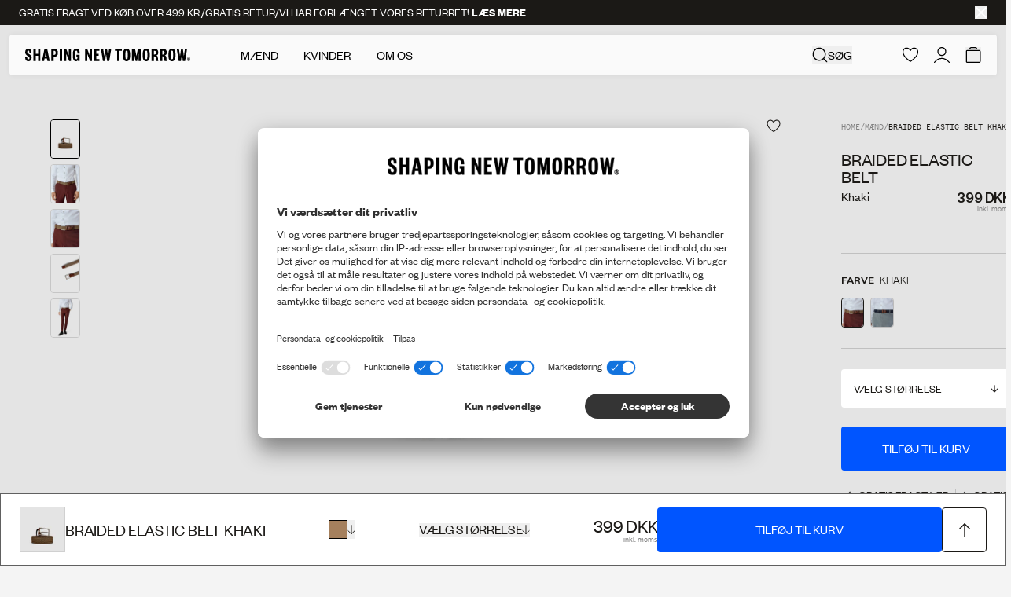

--- FILE ---
content_type: text/html; charset=utf-8
request_url: https://shapingnewtomorrow.dk/products/braided-elastic-belt-khaki
body_size: 72500
content:
<!doctype html>
<html
  lang="da"
  >
  <head><meta charset="utf-8">
<meta http-equiv="X-UA-Compatible" content="IE=edge">
<meta name="viewport" content="width=device-width,initial-scale=1"><link
    rel="apple-touch-icon"
    sizes="180x180"
    href="//shapingnewtomorrow.dk/cdn/shop/files/Favicon_6f7babd1-c729-4483-ae40-018f167e3de6.png?crop=center&height=180&v=1633532753&width=180"
  >
  <link
    rel="icon"
    type="image/png"
    sizes="32x32"
    href="//shapingnewtomorrow.dk/cdn/shop/files/Favicon_6f7babd1-c729-4483-ae40-018f167e3de6.png?crop=center&height=32&v=1633532753&width=32"
  >
  <link
    rel="icon"
    type="image/png"
    sizes="16x16"
    href="//shapingnewtomorrow.dk/cdn/shop/files/Favicon_6f7babd1-c729-4483-ae40-018f167e3de6.png?crop=center&height=16&v=1633532753&width=16"
  ><title>Braided Elastic Belt Khaki | SHAPING NEW TOMORROW</title><meta name="description" content="Hvis du har bukser med 360° stræk, hvorfor så ikke tilføje et fleksibelt bælte? Vores flettede bælte med elastik og læderdetaljer strækker sig en smule, hvis det er spændt tæt, og sørger for exceptionel komfort og stil."><link rel="canonical" href="https://shapingnewtomorrow.dk/products/braided-elastic-belt-khaki"><script type="application/ld+json">
  {
    "@context": "https://schema.org",
    "@type": "Organization",
    "name": "Shaping New Tomorrow",
    "url": "https://shapingnewtomorrow.dk","logo": "https://shapingnewtomorrow.dk/cdn/shop/files/logo_736d4f08-033e-4958-b354-972f2c426a65.png?v=1657099082","email": "Info@shapingnewtomorrow.dk",
    "sameAs": ["https://www.facebook.com/ShapingNewTomorrowDK/","https://www.instagram.com/shapingnewtomorrow/","https://www.youtube.com/channel/UCzAHUQvQjd3q5gwxGM3pYyQ","https://www.tiktok.com/@shapingnewtomorrow"]
  }
</script><script type="application/ld+json">
    {
      "@context": "http://schema.org",
      "@type": "Product", "offers": [{ "@type": "Offer", "name": "Khaki \/ 85", "availability":"https://schema.org/InStock", "price": 399.0, "priceCurrency":
      "DKK", "priceValidUntil": "2025-11-25","sku": "2706055010001","url": "\/products\/braided-elastic-belt-khaki?variant=47272368800084" },{ "@type": "Offer", "name": "Khaki \/ 90", "availability":"https://schema.org/InStock", "price": 399.0, "priceCurrency":
      "DKK", "priceValidUntil": "2025-11-25","sku": "2706055010002","url": "\/products\/braided-elastic-belt-khaki?variant=47272368865620" },{ "@type": "Offer", "name": "Khaki \/ 95", "availability":"https://schema.org/InStock", "price": 399.0, "priceCurrency":
      "DKK", "priceValidUntil": "2025-11-25","sku": "2706055010003","url": "\/products\/braided-elastic-belt-khaki?variant=47272368963924" },{ "@type": "Offer", "name": "Khaki \/ 105", "availability":"https://schema.org/OutOfStock", "price": 399.0, "priceCurrency":
      "DKK", "priceValidUntil": "2025-11-25","sku": "2706055010004","url": "\/products\/braided-elastic-belt-khaki?variant=47272369029460" },{ "@type": "Offer", "name": "Khaki \/ 115", "availability":"https://schema.org/InStock", "price": 399.0, "priceCurrency":
      "DKK", "priceValidUntil": "2025-11-25","sku": "2706055010005","url": "\/products\/braided-elastic-belt-khaki?variant=47272369094996" }],
      "gtin13": "2706055010001",
      "productId": "2706055010001",
    "brand": { "@type": "Brand", "name": "SHAPING NEW TOMORROW", "url": "https://shapingnewtomorrow.dk" }, "name": "Braided Elastic Belt Khaki", "description":
    "Hvis du har bukser med 360° stræk, hvorfor så ikke tilføje et fleksibelt bælte? Vores flettede bælte med elastik og læderdetaljer strækker sig en smule, hvis det er spændt tæt, og sørger for exceptionel komfort og stil.- Flettet design- Detaljer i læder- Graveret logo på ydersiden- Dansk design – håndlavet i Danmark", "category": "Braided Elastic Belt", "url": "/products/braided-elastic-belt-khaki", "sku": "2706055010001", "image": { "@type":
    "ImageObject", "url": "https:files/BraidedElasticBelt_Khaki_1.jpg", "image": "https:files/BraidedElasticBelt_Khaki_1.jpg", "name": "Braided Elastic Belt Khaki", "width":
    1382, "height": 1788
    }
    }
  </script><script type="application/ld+json">
  {
    "@context": "http://schema.org",
    "@type": "BreadcrumbList", "itemListElement": [{ "@type": "ListItem", "position": 1, "name":
  "Hjem", "item": "https:\/\/shapingnewtomorrow.dk"
  },{ "@type": "ListItem", "position": 2, "name": "Braided Elastic Belt Khaki", "item":
      "https:\/\/shapingnewtomorrow.dk\/products\/braided-elastic-belt-khaki"
      }]
  }
</script>
<style>
  :root {
    --theme-highlight-color:#0055FF;
    --theme-highlight-disabled-color:#0055FF;
    --theme-sale-color:#FF4301;

    --label-custom-bg:#000000;
    --label-custom-text:#ffffff;--shop-bg-color: #F4F4F4;}
</style>

<script>
  window.theme = {
    assets: {
      zxcvbn:"\/\/shapingnewtomorrow.dk\/cdn\/shop\/t\/283\/assets\/zxcvbn.js?v=151805362815474265111751276315",
    },
    customer: null,
    strings: {
      fill_in_captcha_alert: "Check the reCaptcha checkbox to submit",
      aria: {
        actions: {
          close: "Luk",
          save: "Gem ændringer",
          next: "Næste",
          previous: "Forrige",
        },
        carousel: {
          firstSlide: "Dette er første slide",
          lastSlide: "Dette er sidste slide",
          nextSlide: "Næste slide",
          prevSlide: "Forrige slide",
        },
      },
      geoSelector: {
        region: "Leveringsdestination",
        language: "Foretrukne sprog",
        submit: "Gem indstillinger",
        defaultSiteName: "International",
      },
      collection: {
        apply_filter: "Tilføj filter",
        product_count: "{{ count }} produkter",
        pagination_progress: "Du har set {{ count }} af {{ total }} produkter ",
        back_to_top: "Tilbage til toppen",
        show_more: "Se mere",
        clear_all: "Ryd alt"
      },
      counter: {
        days: "Dage",
        hours: "Timer",
        minutes: "Min",
        seconds: "Sek",
      },
      product: {
        chooseSize: "Vælg størrelse",
        chooseAmount: "Vælg beløb",
        form: {
          addToCart: "Tilføj til kurv",
          soldOut: "Udsolgt ",
          comingSoon: "Kommer snart",
          unavailable: "Utilgængelig ",
          selectVariant: "Vælg størrelse",
          recommendedVariant: "Anbefalet: :title",
          stock_quantity: "Kun {{ quantity }} stk. på lager"
        },
        suitSelector: {
          addToCart: "Tilføj til kurv",
          addedToCart: "Tilføjet til kurv",
          sizeSelected: "Størrelse valgt",
        }
      },
      cart: {
        empty: "Din kurv er tom",
        continueBrowsing: "Fortsæt dit indkøb ved at kigge på vores produkter",
        title: "KURV",
        subtotal: "Subtotal",
        remove: "Fjern",
        colors: "Farve",
        fit: "Pasform",
        color: "Farve",
        size: "Størrelse",
        waist: "Vidde",
        length: "Længde",
        amount: "Beløb",
        checkout: "Gå til betaling",
        applyDiscount: "Indløs",
        discountFieldPlaceholder: "Rabatkoder eller gavekort",
        appliedText: "Du har opnået gratis fragt!",
        progressText: "Du er {{threshold_distance}} væk fra gratis fragt",
        orderDiscount: "Ordrerabat",
        recommendationsTitle: "Anbefalinger",
        showRecommendations: "Vis anbefalinger",
        items: {
          remove: "Fjern"
        }
      },
      search: {
        articleResultsHeader: "Artikler",
        results_header: "{{ count }} resultater for \u0026#39;{{ query }}\u0026#39;",
        noResults: "Ingen resultater er blevet fundet for \"\u003cstrong\u003e{{ query }}\u003c\/strong\u003e\"",
        pageResultsHeader: "Sider",
        suggestions: "Mest populære forslag",
        loading: "Søger efter \u0026#39;{{ query }}\u0026#39;",
        product: "Produkt",
        products: "Produkter",
        documentTitle: "Viser resultater for \u0026quot;{{ query }}\u0026quot;",
        'filter_label': {
          'named_tags.gender': "Køn",
          'options.color': "Farve",
          'meta.data.colors': "Farve",
          'named_tags.fit': "Pasform",
          'product_type': "Type",
          'options.size': "Størrelse",
          'options.waist': "Talje",
          'options.length': "Længde",
        },
        filter_value: {
          'meta.data.colors': {"beige":"beige", "black":"sort", "black-stars":"black stars", "black-stripes":"black stripes", "blue":"blå", "blue-floral":"blue floral", "blue-flowers":"blue flowers", "blue-heaven":"blue heaven", "blue-stone":"blue stone", "bordeaux":"bordeaux", "bordeaux-stripes":"bordeaux stripes", "bottle-green":"bottle green", "brown":"brun", "camel":"camel", "cognac":"cognac", "dark-green":"dark green", "dark-grey":"dark grey", "dark-grey-melange":"dark grey melange", "dark-grey-pinstriped":"dark grey pinstriped", "dark-grey-stripes":"dark grey stripes", "desert":"desert", "desert-stripes":"desert stripes", "forrest-stripes":"forrest stripes", "geranium-flowers":"geranium flowers", "green":"grøn", "green-stripes":"green stripes", "grey":"grå", "hybrid":"hybrid", "ivy-green":"ivy green", "liberty-flowers":"liberty flowers", "light-blue":"light blue", "light-blue-stripes":"light blue stripes", "light-grey":"light grey", "light-grey-pinstriped":"light grey pinstriped", "lincoln-green":"lincoln green", "marine-blue":"marine blue", "midnight-blue":"midnight blue", "midnight-stars":"midnight stars", "midnight-stripes":"midnight stripes", "nature-green":"nature green", "navy":"navy", "navy-blue":"navy blue", "navy-flowers":"navy flowers", "navy-pinstriped":"navy pinstriped", "navy-stripes":"navy stripes", "nordic-green":"nordic green", "nordic-green-stripes":"nordic green stripes", "north-green":"north green", "ocean":"ocean", "olive":"olive", "olive-stripes":"olive stripes", "olivine":"olivine", "orion-blue":"orion blue", "orion-blue-stripes":"orion blue stripes", "oxford-tan":"oxford tan", "patterns":"mønster", "phoenix-flowers":"phoenix flowers", "pine-green":"pine green", "poseidon-blue":"poseidon blue", "red":"rød", "roasted-pecan":"roasted pecan", "royal-blue-stripes":"royal blue stripes", "safari":"safari", "safari-stripes":"safari stripes", "sand":"sand", "sea-green":"sea green", "shadow-grey":"shadow grey", "silver":"silver", "sky-blue-stars":"sky blue stars", "sky-blue-stripes":"sky blue stripes", "steel-blue":"steel blue", "steel-grey":"steel grey", "sterling-grey":"sterling grey", "stripes":"striber", "tan":"beige", "walnut":"walnut", "white":"hvid", "white-flowers":"white flowers", "white-nordic-green":"white - nordic green", "white-roasted-pecan":"white - roasted pecan"},
          'named_tags.gender': {"female":"kvinder", "male":"mænd"}
        }
      },
      validation: {
        addressError: "Du har indtastet \u003cb\u003e:address\u003c\/b\u003e som din adresse. Venligst vær opmærksom på, at du har indtastet både gadenavn og -nummer korrekt.",
        addressLengthError: "Din adresse kan maksimalt bestå af 50 karakterer",
        companyError: "Du har indtastet \u003cb\u003e:company\u003c\/b\u003e som dit firmanavn.",
        lastNameLengthError: "Dit efternavn kan maksimalt bestå af 32 karakterer. ",
        zipError: "Indtast et gyldigt postnummer",
        back: "Tilbage til information",
        confirmMessage: "Venligst tjek at informationen er korrekt. Hvis du opdager en fejl, klik da “Tilbage til information” og ret informationen, før du går videre.",
        fieldLengthError: "NAME må ikke overskride 32 tegn",
        fieldCharacterError: "NAME må ikke indeholde følgende tegn: \u0026quot;;\u0026quot;",
        emailCharacterError: "NAME må ikke indeholde følgende tegn: ",
      },
      components: {
        copy: {
          copy: "Kopier",
          copied: "Kopieret",
        },
      },
      account: {
        profile: {
          selectSizes: "Vælg størrelse(r)",
        },
        tierProgress: {
          pointsTillNextTier: "Shop for %count%    kr. mere for at nå %tier%-niveauet",
        },
        pointShop: {
          item: {
            price: "%points% Point",
            redeem: "Indløs",
            register: "Registrerer",
            redeeming: "Indløser",
            address: "Adresse",
            date: "Dato",
            time: "Tid",
            seats: "Pladser",
            seatsLeft: "%quantity% tilbage",
            confirm: {
              title: "Er du sikker på, at du vil indløse denne vare?",
              priceInfo: "Dette vil trække %points% point fra din konto.",
              confirm: "Godkend",
              close: "Luk",
            },
            success: {
              close: "Luk",
              savedInRewards: "Vi har også gemt den under \u003ca href=\"#rewards\"\u003eMine belønninger\u003c\/a\u003e",
              product: {
                title: "Tilføjet til kurven.",
                checkout: "Gå til betaling",
              },
              voucher: {
                title: "Her er din voucher ",
                content: "Kopiér denne rabatkode og brug den i kassen til dit køb.",
              }
            },
            error: {
              title: "Noget gik galt",
              content: "Vi kan ikke behandle din anmodning i øjeblikket. Prøv igen senere eller opdater siden. Hvis problemet fortsætter, kontakt venligst info@shapingnewtomorrow.com.",
              close: "Luk",
            },
          },
        },
        rewardHistory: {
          pointsAmount: "%amount% point",
          date: "Dato",
          info: "Info",
          points: "Point",
        },
        vouchers: {
          title: "Vouchers",
          purchased: "Købt i",
          expires: "Udløber",
          code: "Kode",
          modal: {
            title: "Her er din voucher",
            content: "Kopiér denne rabatkode og brug den i checkout",
            close: "Luk",
          }
        },
        referral: {
          progress: {
            yourProgress: "DIN FREMGANG",
            freeGift: "GRATIS BUKSER",
            cta: "SHOP GRATIS BUKSER",
            xOutOfYInvited: "%number% ud af %total% succesfulde henvisninger",
            pending: "Afventende",
            enjoyGift: "DU GJORDE DET! NYD ET PAR NYE BUKSER",
            discountActive: "Rabatkoden er aktiveret og klar til brug",
            discountInactive: "Rabatkoden er brugt",
            progressText: {
              1: "god start!",
              2: "du er på vej!",
              3: "du er der næsten!",
              4: "så tæt på!",
            },
          },
        },
        order: {
          title: "Ordre %name%",
          orderNo: "Ordrenummer",
          date: "Dato",
          fulfillmentStatus: "Status",
          placedAt: "Ordre lagt d. %date%",
          placedInStore: "Købt i %store%",
          total: "Total",
          price: "Pris",
          quantity: "Antal",
          products: "Produkter i ordre",
        },
        orders: {
          fulfillmentStatusLabel: {
            partiallyReturned: "Delvist refundret",
            closed: "Lukket",
            cancelled: "Anulleret",
          },
        },
      },
      wishlist: {
        selectVariantFor: "Venligst vælg variant på {{ products }}",
      },
    },
    endpoints: {
      root: "\/",
      cart: "\/cart",
      cartAdd: "\/cart\/add",
      cartChange: "\/cart\/change",
      cartUpdate: "\/cart\/update",
      predictiveSearch: "\/search\/suggest",
      productRecommendations: "\/recommendations\/products",
      search: "\/search",
      cartDrawerRecommendationsEndpoint: "algolia: getFrequentlyBoughtTogether"
    },
    cartSettings: {
      singleRecommendationsType: "recommendSimilarProducts",
      multipleRecommendationsType: "recommendPurchasedWithCurrentCart",
      marketDiscountThreshold: 0.0,
      discountThreshold: 499.0,
    },
    klaviyoSettings: {
      companyId: "Wg3Lgt",
      backInStockListId: "UbH7zh"
    },
    moneyFormat: "{{amount_no_decimals}} DKK",
    pageType: "product",
    homepages: {
      male: "\/",
      female: "\/pages\/women",
    },
    templateSuffix: "braided-elastic-belt",
    collectionHandle: null,
    productId: 8711612858708,
    shop_theme: "blackweek2",
    shop_country: "dk",
    shop_countries: ["dk","de","no","se","us"],
    cart: {"note":null,"attributes":{},"original_total_price":0,"total_price":0,"total_discount":0,"total_weight":0.0,"item_count":0,"items":[],"requires_shipping":false,"currency":"DKK","items_subtotal_price":0,"cart_level_discount_applications":[],"checkout_charge_amount":0},
    consent: sessionStorage.hasOwnProperty('uc_consent') ? JSON.parse(sessionStorage.getItem('uc_consent')) : null,
    isMobile: window.innerWidth < 1024,
    aboutUsParallaxOnScroll: true,
    aboutUsScrollSnap: true,
    googleCaptcha: {
      ready: false,
      key:"6LfJhk0qAAAAAEn59CuC9i6v1GZYW8FwAZ5FGpEV",
      verificationEndpoint:"https:\/\/shapingnewtomorrow-api.vercel.app\/api\/captcha-verify"}
  };

  window.dataLayer = window.dataLayer || [];

  function gtag() {
    dataLayer.push(arguments);
  }

  (() => {
    if(!!(window.theme.consent && window.theme.consent['ucCategory'])){
      const gtag_essential = window.theme.consent['ucCategory']['essential'] ? 'granted' : 'denied';
      const gtag_func = window.theme.consent['ucCategory']['functional'] ? 'granted' : 'denied';
      const gtag_stats = window.theme.consent['ucCategory']['marketing'] ? 'granted' : 'denied';
      const gtag_marketing = window.theme.consent['ucCategory']['customCategory-a6d081d5-e8a1-4d0b-b273-09a916607194'] ? 'granted' : 'denied';

      gtag('consent', 'default', {
        'ad_storage': gtag_marketing,
        'analytics_storage': gtag_stats,
        'ad_user_data': gtag_marketing,
        'ad_personalization': gtag_marketing,
        'personalization_storage': gtag_essential,
        'functionality_storage': gtag_essential,
        'security_storage': gtag_essential,
      });
    } else {
      gtag('consent', 'default', {
        'ad_storage': 'denied',
        'analytics_storage': 'denied',
        'ad_user_data': 'denied',
        'ad_personalization': 'denied',
        'personalization_storage': 'granted',
        'functionality_storage': 'granted',
        'security_storage': 'granted',
      });
    }
  })();
</script><script src="//pixel.convertize.io/11214.js" charset="UTF-8"></script>

<!-- Google Tag Manager -->
<script type="text/plain" data-usercentrics="Google Tag Manager">(function(w,d,s,l,i){w[l]=w[l]||[];w[l].push({'gtm.start':
new Date().getTime(),event:'gtm.js'});var f=d.getElementsByTagName(s)[0],
j=d.createElement(s),dl=l!='dataLayer'?'&l='+l:'';j.async=true;j.src=
'https://ssgtm.shapingnewtomorrow.dk/gtm.js?id='+i+dl;f.parentNode.insertBefore(j,f);
})(window,document,'script','dataLayer','GTM-NWD7VFM');</script>
<!-- End Google Tag Manager -->
<script>
  window.adaSettings = {
    handle: "snt-gen",
    cluster: "eu"
  };
</script>

<script src="https://static.ada.support/embed2.js"></script><template data-template="icon-edit"><svg xmlns="http://www.w3.org/2000/svg" xml:space="preserve" viewBox="0 0 18 18">
  <path fill="none" stroke="currentColor" stroke-miterlimit="10" stroke-width="1.5" d="m10.4 5.06 3.54 3.54M7.58 15l-3.89.35.31-3.93 7.64-7.63a2.2 2.2 0 0 1 3.11 0l.42.42a2.2 2.2 0 0 1 0 3.11L7.58 15z"/>
</svg>
</template>

<template data-template="icon-heart"><svg
  class=""
  width="16"
  height="16"
  viewBox="0 0 16 16"
  fill="none"
  xmlns="http://www.w3.org/2000/svg"
>
  <path d="M4.22266 0.501953C5.61854 0.505638 6.64253 1.19036 7.30371 1.84961L7.53711 2.09668C7.72794 2.31124 7.88114 2.517 7.99902 2.68945C8.16158 2.45164 8.39251 2.15063 8.69434 1.84961L8.95996 1.60254C9.62 1.028 10.5604 0.500977 11.7871 0.500977H11.8818L12.0869 0.506836C13.1124 0.558476 14.081 0.994704 14.8027 1.72852L14.9424 1.87891C15.6202 2.64002 15.9953 3.62578 15.998 4.64648V4.65137L15.9961 5.06152C15.9364 6.95831 15.1611 8.62124 13.9951 10.1025L13.7393 10.417C12.5228 11.8683 10.9341 13.1527 9.2832 14.3242L8.57227 14.8193L8.56445 14.8252C8.2238 15.0585 7.7742 15.0586 7.43359 14.8252L7.42578 14.8193C5.64167 13.5963 3.90201 12.2543 2.55664 10.7246L2.29297 10.416C0.998117 8.85658 0.11587 7.09473 0.0107423 5.06641L7.44015e-08 4.65723C-0.000103745 4.10674 0.108445 3.56069 0.319336 3.05176L0.402344 2.86328C0.608304 2.42837 0.888595 2.03151 1.23145 1.69141L1.38184 1.5498C1.74077 1.22768 2.15397 0.970408 2.60352 0.791016L2.79785 0.71875C3.18937 0.58508 3.59896 0.511509 4.0127 0.500977H4.22363L4.22266 0.501953ZM4.03809 1.50098C3.67393 1.51025 3.31401 1.58435 2.97461 1.71973C2.58652 1.87458 2.23277 2.10657 1.93555 2.40137C1.6386 2.69596 1.40362 3.04753 1.24316 3.43457C1.08269 3.82183 0.999896 4.23777 1 4.65723C1 6.55964 1.78142 8.23455 3.06152 9.77637C4.34868 11.3265 6.10941 12.7042 7.99121 13.9941L7.99902 14L8.00684 13.9951C9.88986 12.703 11.6742 11.3249 12.9736 9.77441C14.2659 8.23245 15.0414 6.56451 14.998 4.67383V4.65723C14.9979 3.82421 14.6729 3.0225 14.0898 2.42969C13.5063 1.83642 12.712 1.50103 11.8818 1.50098H11.7871C10.738 1.50098 9.94897 2.01065 9.40039 2.55762C9.12677 2.8305 8.92117 3.10518 8.78516 3.31055C8.7175 3.41271 8.66818 3.49704 8.63672 3.55273C8.62115 3.5803 8.61006 3.60085 8.60352 3.61328L8.59668 3.625C8.48202 3.85743 8.2513 4.00391 7.99902 4.00391C7.74675 4.0039 7.51602 3.85743 7.40137 3.625V3.62598L7.39453 3.61328C7.38799 3.60084 7.3769 3.5803 7.36133 3.55273C7.32987 3.49704 7.28054 3.41271 7.21289 3.31055C7.07688 3.10518 6.87127 2.8305 6.59766 2.55762C6.04908 2.01066 5.25999 1.50098 4.21094 1.50098H4.03809Z" fill="currentColor"/>
</svg>
</template>

<template data-template="icon-heart-filled"><svg
  class="theme-blackweek:fill-gold theme-blackweek:text-gold "
  width="15"
  height="13"
  viewBox="0 0 18 16"
  fill="currentColor"
  xmlns="http://www.w3.org/2000/svg"
>
  <path d="M12.949 1.00122C10.283 1.00122 8.999 3.52393 8.999 3.52393C8.999 3.52393 7.71504 1.00122 5.04898 1.00122C4.52198 0.988241 3.99768 1.07906 3.50696 1.26831C3.01624 1.45757 2.56904 1.74143 2.1917 2.10318C1.81436 2.46493 1.51452 2.89725 1.30986 3.37465C1.10519 3.85205 0.999835 4.36489 1 4.88293C1 9.15281 4.64992 12.2582 8.60399 14.8781C8.71989 14.9575 8.85775 15 8.999 15C9.14024 15 9.2781 14.9575 9.394 14.8781C13.344 12.2582 17.0994 9.15281 16.998 4.88293C16.998 3.85343 16.5818 2.86611 15.8411 2.13814C15.1003 1.41018 14.0956 1.00122 13.048 1.00122H12.949Z" stroke="currentColor" stroke-width="1.4" stroke-linecap="round" stroke-linejoin="round"/>
</svg>
</template>

<template data-template="icon-remove"><svg xmlns="http://www.w3.org/2000/svg" viewBox="0 0 18 18" aria-hidden="true">
  <defs/><path fill="none" stroke="currentColor" stroke-miterlimit="10" stroke-width="1.5" d="M14.21 5.5v11H4.22v-11M2.23 5.5H16.2M7.22 13.75v-5.5M11.21 13.75v-5.5M6.34 5.5V4a2.45 2.45 0 01.73-1.77 2.45 2.45 0 011.76-.73h.77A2.5 2.5 0 0112.09 4v1.5"/>
</svg>
</template>

<template data-template="icon-cart-plus"><svg width="11" height="14" viewBox="0 0 10 10" fill="none" xmlns="http://www.w3.org/2000/svg">
  <path d="M9 5H1M5 1V9" stroke="currentColor" stroke-linecap="square"/>
</svg>
</template>

<template data-template="icon-cart-minus"><svg width="10" height="2" viewBox="0 0 10 2" fill="none" xmlns="http://www.w3.org/2000/svg">
  <path d="M9 1H1" stroke="currentColor" stroke-linecap="square"/>
</svg>
</template>

<template data-element="payment-methods"><ul class="h-3.5 items-center justify-between text-[#474747] flex lg:h-4 lg:justify-evenly "><li class="h-full w-auto"><svg
  width="41"
  height="14"
  viewBox="0 0 41 14"
  fill="none"
  xmlns="http://www.w3.org/2000/svg"
  aria-hidden="true"
  class="h-full w-auto"
>
  <path d="M38.9583 9.16469C38.3291 9.16469 37.8173 9.67654 37.8173 10.3164C37.8173 10.9562 38.3291 11.468 38.9583 11.468C39.5874 11.468 40.0993 10.9562 40.0993 10.3164C40.0993 9.67654 39.5874 9.16469 38.9583 9.16469ZM35.2154 8.27962C35.2154 7.41588 34.4796 6.71209 33.5732 6.71209C32.6668 6.71209 31.931 7.41588 31.931 8.27962C31.931 9.14337 32.6668 9.84716 33.5732 9.84716C34.4796 9.84716 35.2154 9.14337 35.2154 8.27962ZM35.2154 5.22986H37.0282V11.3294H35.2154V10.9348C34.7035 11.2867 34.085 11.4893 33.4239 11.4893C31.6644 11.4893 30.2355 10.0498 30.2355 8.26896C30.2355 6.48815 31.6644 5.04858 33.4239 5.04858C34.085 5.04858 34.7035 5.25119 35.2154 5.60308V5.20853V5.22986ZM20.7237 6.02962V5.22986H18.8682V11.3294H20.7237V8.48223C20.7237 7.52251 21.758 7 22.4725 7C22.4725 7 22.4832 7 22.4938 7V5.21919C21.758 5.21919 21.0862 5.5391 20.7237 6.01896V6.02962ZM16.1064 8.29028C16.1064 7.42654 15.3706 6.72275 14.4642 6.72275C13.5578 6.72275 12.822 7.42654 12.822 8.29028C12.822 9.15403 13.5578 9.85782 14.4642 9.85782C15.3706 9.85782 16.1064 9.15403 16.1064 8.29028ZM16.1064 5.24052H17.9192V11.34H16.1064V10.9455C15.5945 11.2974 14.976 11.5 14.3149 11.5C12.5554 11.5 11.1265 10.0604 11.1265 8.27962C11.1265 6.49882 12.5554 5.05924 14.3149 5.05924C14.976 5.05924 15.5945 5.26185 16.1064 5.61374V5.21919V5.24052ZM27.0045 5.08057C26.2794 5.08057 25.5969 5.3045 25.1384 5.93365V5.25118H23.3362V11.3507H25.1597V8.141C25.1597 7.21327 25.7782 6.75474 26.514 6.75474C27.3137 6.75474 27.7723 7.2346 27.7723 8.11967V11.34H29.585V7.45853C29.585 6.04028 28.4654 5.06991 27.0045 5.06991V5.08057ZM8.49263 11.3294H10.3907V2.5H8.49263V11.3294ZM0.164429 11.3294H2.16917V2.5H0.164429V11.3294ZM7.18102 2.5C7.18102 4.40877 6.44523 6.18957 5.12296 7.51185L7.89547 11.3294H5.42154L2.40377 7.18128L3.1822 6.59479C4.47249 5.62441 5.20827 4.13152 5.20827 2.5H7.18102Z" fill="currentColor"/>
</svg>
</li><li class="h-full w-auto"><svg
  width="20"
  height="14"
  viewBox="0 0 20 14"
  fill="none"
  xmlns="http://www.w3.org/2000/svg"
  aria-hidden="true"
  class="h-full w-auto"
>
  <path d="M9.58532 11.8802C9.63224 11.9199 9.68241 11.9595 9.73176 11.9984C8.74752 12.6534 7.59121 13.0019 6.40895 13C5.47271 13 4.54947 12.7809 3.71307 12.3602C2.87667 11.9395 2.15032 11.3289 1.59212 10.5773C1.03392 9.82566 0.659356 8.95383 0.498396 8.03153C0.337435 7.10924 0.39454 6.16207 0.665145 5.26579C0.935749 4.36952 1.41234 3.549 2.0568 2.86988C2.70126 2.19076 3.49571 1.67187 4.37659 1.35473C5.25748 1.03758 6.20036 0.930982 7.12982 1.04345C8.05927 1.15592 8.94951 1.48433 9.72933 2.00243C9.68079 2.04369 9.63224 2.08172 9.59584 2.12379C8.89498 2.7285 8.33267 3.47715 7.9472 4.31875C7.56172 5.16035 7.36213 6.07513 7.36202 7.0008C7.36223 7.9258 7.56079 8.83999 7.94432 9.68172C8.32786 10.5235 8.88743 11.2732 9.58532 11.8802ZM13.8256 1.00081C12.5958 1.00081 11.4542 1.36974 10.5044 2.00243C10.553 2.04369 10.6015 2.08172 10.6379 2.12379C11.3388 2.7285 11.9011 3.47715 12.2865 4.31875C12.672 5.16035 12.8716 6.07513 12.8717 7.0008C12.8712 7.92574 12.6725 8.83984 12.289 9.68152C11.9055 10.5232 11.3461 11.2729 10.6484 11.8802C10.6015 11.9199 10.5513 11.9595 10.502 11.9984C11.4861 12.6536 12.6425 13.0022 13.8248 13C14.6128 13.0003 15.3931 12.8454 16.1212 12.544C16.8493 12.2427 17.5109 11.8008 18.0681 11.2437C18.6254 10.6866 19.0674 10.0251 19.369 9.29709C19.6706 8.56908 19.8257 7.78879 19.8256 7.0008C19.8254 5.40957 19.1932 3.88358 18.068 2.7584C16.9428 1.63323 15.4168 1.00102 13.8256 1.00081ZM10.1169 2.28722C9.40213 2.84731 8.8244 3.56288 8.42753 4.37961C8.03066 5.19634 7.82509 6.09276 7.82642 7.0008C7.82485 7.90901 8.03031 8.80562 8.42719 9.62252C8.82407 10.4394 9.40194 11.1551 10.1169 11.7152C10.8316 11.1549 11.4094 10.4392 11.8062 9.62236C12.2031 8.8055 12.4087 7.90897 12.4073 7.0008C12.4087 6.09276 12.2031 5.19634 11.8062 4.37961C11.4093 3.56288 10.8316 2.84731 10.1169 2.28722Z" fill="currentColor"/>
</svg>
</li><li class="h-full w-auto"><svg
  width="32"
  height="14"
  viewBox="0 0 32 14"
  fill="none"
  xmlns="http://www.w3.org/2000/svg"
  aria-hidden="true"
  class="h-full w-auto"
>
  <path d="M12.1814 2.17659L8.12752 11.8486H5.4827L3.4878 4.12989C3.36668 3.65446 3.26137 3.48029 2.89303 3.28C2.29166 2.95375 1.29856 2.64766 0.424805 2.45768L0.484152 2.17659H4.74151C5.28418 2.17659 5.77202 2.53783 5.89523 3.16275L6.9488 8.75945L9.55266 2.17643L12.1814 2.17659ZM22.5442 8.69091C22.5549 6.13818 19.0143 5.99755 19.0387 4.85721C19.0463 4.51016 19.3767 4.14118 20.1 4.04699C20.4585 4.00006 21.4463 3.96426 22.5666 4.47984L23.0061 2.42882C22.4041 2.2103 21.6295 2 20.6657 2C18.1927 2 16.4523 3.31467 16.4376 5.19717C16.4216 6.58957 17.6798 7.36657 18.6278 7.82925C19.603 8.30306 19.9302 8.60753 19.9265 9.03135C19.9195 9.68014 19.1487 9.96655 18.4283 9.97784C17.1707 9.99719 16.441 9.63756 15.8593 9.36711L15.4058 11.486C15.9904 11.7542 17.0694 11.9882 18.1882 12C20.8167 12 22.5361 10.7016 22.5442 8.69091ZM29.0747 11.8487H31.3887L29.3688 2.17659H27.233C26.7527 2.17659 26.3476 2.45623 26.1683 2.88618L22.4137 11.8486H25.041L25.5625 10.4039H28.7726L29.0747 11.8487ZM26.2829 8.42175L27.5998 4.79029L28.3578 8.42175H26.2829ZM15.7562 2.17659L13.6873 11.8486H11.1854L13.2551 2.17659H15.7562Z" fill="currentColor"/>
</svg>
</li><li class="h-full w-auto"><svg
  width="35"
  height="14"
  viewBox="0 0 35 14"
  fill="none"
  xmlns="http://www.w3.org/2000/svg"
  aria-hidden="true"
  class="h-full w-auto"
>
  <path d="M6.3952 1.8049C5.985 2.2778 5.3286 2.6508 4.6723 2.5975C4.5903 1.9581 4.9116 1.2788 5.2876 0.85918C5.6978 0.37298 6.4157 0.02664 6.9968 0C7.0652 0.66603 6.7985 1.3187 6.3952 1.8049ZM6.99 2.7241C6.0397 2.6708 5.2261 3.2502 4.7749 3.2502C4.3168 3.2502 3.6263 2.7507 2.87425 2.764C1.8966 2.7774 0.98731 3.3168 0.48823 4.176C-0.53727 5.8944 0.221599 8.4386 1.21293 9.8373C1.69833 10.53 2.27945 11.2892 3.0452 11.2626C3.7699 11.236 4.057 10.803 4.9321 10.803C5.814 10.803 6.067 11.2626 6.8327 11.2493C7.6258 11.236 8.1249 10.5566 8.6103 9.8639C9.164 9.078 9.3896 8.3121 9.4033 8.2721C9.3896 8.2588 7.8719 7.6927 7.8582 5.9876C7.8445 4.5623 9.0546 3.883 9.1093 3.843C8.4257 2.8573 7.3591 2.7507 6.99 2.7241ZM12.4798 0.79258V11.176H14.1343V7.6261H16.4246C18.5167 7.6261 19.9866 6.2274 19.9866 4.2027C19.9866 2.1779 18.544 0.79258 16.4793 0.79258H12.4798ZM14.1343 2.1513H16.0418C17.4775 2.1513 18.2979 2.8972 18.2979 4.2093C18.2979 5.5214 17.4775 6.274 16.0349 6.274H14.1343V2.1513ZM23.0084 11.2559C24.0476 11.2559 25.0115 10.7431 25.4491 9.9305H25.4833V11.176H27.0147V6.0076C27.0147 4.509 25.7841 3.5433 23.8903 3.5433C22.1333 3.5433 20.8343 4.5224 20.7865 5.8677H22.2769C22.3999 5.2284 23.0084 4.8088 23.8425 4.8088C24.8543 4.8088 25.4218 5.2683 25.4218 6.1142V6.687L23.3571 6.8069C21.4359 6.9201 20.3968 7.686 20.3968 9.0181C20.3968 10.3635 21.4701 11.2559 23.0084 11.2559ZM23.4528 10.0238C22.5708 10.0238 22.0102 9.6108 22.0102 8.9781C22.0102 8.3254 22.5503 7.9458 23.5827 7.8858L25.4218 7.7726V8.3587C25.4218 9.3311 24.574 10.0238 23.4528 10.0238ZM29.0589 14C30.6724 14 31.4312 13.4006 32.0944 11.5823L35 3.6432H33.3182L31.3697 9.7774H31.3355L29.3871 3.6432H27.6574L30.4604 11.2027L30.31 11.6622C30.057 12.4415 29.6468 12.7412 28.9153 12.7412C28.7854 12.7412 28.5325 12.7279 28.4299 12.7146V13.96C28.5256 13.9867 28.9358 14 29.0589 14Z" fill="currentColor"/>
</svg>
</li><li class="h-full w-auto"><svg
  width="37"
  height="15"
  viewBox="0 0 37 15"
  fill="none"
  xmlns="http://www.w3.org/2000/svg"
  aria-hidden="true"
  class="h-full w-auto"
>
  <path d="M17.2689 7.08488V11.3339H15.9199V0.838382H19.4959C20.3586 0.819982 21.1921 1.14728 21.8116 1.74688C22.4387 2.31128 22.792 3.11888 22.7782 3.96158C22.7966 4.81048 22.4433 5.62418 21.8116 6.19008C21.186 6.78658 20.4136 7.08488 19.4959 7.08338L17.2689 7.08488ZM17.2689 2.13078V5.79548H19.5296C20.0312 5.81078 20.5146 5.61348 20.8633 5.25248C21.5715 4.56428 21.5883 3.43088 20.8985 2.72268C20.8862 2.71048 20.8755 2.69828 20.8633 2.68758C20.5192 2.31888 20.0328 2.11698 19.5296 2.13078H17.2689ZM25.8862 3.91878C26.8834 3.91878 27.6696 4.18488 28.2462 4.71718C28.8228 5.24948 29.1104 5.98058 29.1104 6.90748V11.3339H27.821V10.3366H27.7629C27.2046 11.158 26.4613 11.5679 25.5344 11.5679C24.7437 11.5679 24.0814 11.3339 23.5491 10.8643C23.0321 10.4284 22.7385 9.78288 22.7507 9.10538C22.7507 8.36198 23.0321 7.77158 23.5935 7.33268C24.1548 6.89368 24.9042 6.67338 25.8434 6.67338C26.6433 6.67338 27.304 6.82028 27.821 7.11238V6.80348C27.8241 6.34148 27.6191 5.90408 27.2643 5.61038C26.9079 5.28918 26.4429 5.11338 25.9627 5.11948C25.2102 5.11948 24.6136 5.43758 24.1747 6.07238L22.9878 5.32438C23.6393 4.38678 24.606 3.91878 25.8862 3.91878ZM24.141 9.13598C24.1395 9.48468 24.3062 9.81198 24.5876 10.0154C24.8859 10.2494 25.256 10.3749 25.6354 10.3672C26.2043 10.3657 26.7504 10.1393 27.1526 9.73708C27.5992 9.31638 27.8225 8.82388 27.8225 8.25648C27.4019 7.92148 26.8161 7.75328 26.0636 7.75328C25.5161 7.75328 25.0587 7.88478 24.6932 8.14938C24.3246 8.41858 24.141 8.74438 24.141 9.13598ZM36.5132 4.15278L32.0119 14.4999H30.62L32.2902 10.8796L29.3291 4.15278H30.7944L32.9342 9.31178H32.9632L35.0449 4.15278H36.5132Z" fill="currentColor"/>
  <path d="M8.34111 3.2919C7.71861 2.6984 6.88811 2.3742 6.02849 2.3879C4.45702 2.3879 3.12236 3.44672 2.64452 4.87402V4.8762C2.39214 5.6242 2.39214 6.4363 2.64452 7.1843C3.12169 8.6129 4.45616 9.673 6.02849 9.673C6.8438 9.673 7.53966 9.4634 8.0811 9.0963L8.08287 9.09767V9.0947C8.71758 8.6741 9.15196 8.0118 9.28654 7.2623H6.03026V4.9406H11.717C11.7873 5.3459 11.821 5.7558 11.821 6.1672C11.821 8.0026 11.1648 9.5551 10.0268 10.6028H10.023L10.0251 10.6044C9.02641 11.5267 7.65587 12.0605 6.02849 12.0605C3.74956 12.0605 1.66484 10.7757 0.641586 8.7384V8.73672C-0.214005 7.03335 -0.213882 5.02603 0.642075 3.32288C1.66533 1.28709 3.74956 0.000366845 6.02849 0.000366845C7.52586 -0.0164636 8.9713 0.546399 10.0634 1.5712L8.34111 3.2919Z" fill="currentColor"/>
</svg>
</li><li class="h-full w-auto"><svg
  width="36"
  height="9"
  viewBox="0 0 36 9"
  fill="none"
  xmlns="http://www.w3.org/2000/svg"
  aria-hidden="true"
  class="h-full w-auto"
>
  <path d="M0 3.8919L0.13143 3.7924C0.61333 3.3833 1.20475 3.129 1.83998 3.0627C2.47521 2.9963 3.11044 3.1069 3.67995 3.3943L3.77852 3.4386L4.0633 2.6646C4.4025 1.7865 4.7347 0.9056 5.0599 0.0221004C5.0928 4.48897e-07 5.1256 0 5.1585 0H6.2866C6.3194 0 6.3523 4.48897e-07 6.3742 0.0221004C6.3961 0.0442004 6.418 0.0663 6.418 0.0885L8.247 5.0197L8.8494 6.6339L8.8823 6.7334H7.557L7.5132 6.7113L7.4804 6.6781L7.4585 6.6339L7.0423 5.473L7.0094 5.3845C6.1859 5.7155 5.2673 5.7115 4.4466 5.3735L3.95376 6.7224H2.57378L2.75996 6.2138L3.30758 4.7322C3.34043 4.6437 3.32948 4.5885 3.24186 4.5442C2.89703 4.3244 2.4923 4.2199 2.08527 4.2457C1.67823 4.2716 1.28963 4.4263 0.97475 4.688L0.86523 4.7764L0 3.914V3.8919ZM4.8628 4.2236C5.3118 4.4889 5.969 4.5 6.4837 4.2789C6.5713 4.2457 6.5932 4.2015 6.5604 4.113L6.1004 2.8305L5.728 1.8133L4.8628 4.2236ZM31.8162 8.9779L32.1339 8.2039L32.7691 6.6781C32.7798 6.6557 32.7853 6.6311 32.7853 6.6063C32.7853 6.5814 32.7798 6.5568 32.7691 6.5344L30.8853 2.1892C30.8724 2.1643 30.8614 2.1384 30.8525 2.1118L30.962 2.1007H32.1558C32.1886 2.1007 32.2215 2.1007 32.2434 2.1229L32.2981 2.2002L33.4262 4.898L33.47 4.9865L33.5138 4.898L34.5543 2.2334C34.5654 2.1882 34.5927 2.1489 34.631 2.1229C34.6712 2.1004 34.7165 2.089 34.7624 2.0897H35.8795L36 2.1007V2.1229L35.9562 2.2113L33.2619 8.7236C33.2446 8.7745 33.2172 8.8213 33.1815 8.8612C33.1457 8.9011 33.1023 8.9333 33.0539 8.9558H31.8162V8.9779ZM15.4098 8.9779L15.7274 8.215L16.3626 6.7224C16.3845 6.6781 16.3845 6.645 16.3845 6.6007C16.3855 6.5578 16.3741 6.5156 16.3517 6.4791L14.4789 2.1781L14.457 2.1229L14.5665 2.1118H15.7603C15.7931 2.1118 15.826 2.1118 15.8479 2.1339L15.9026 2.2113L17.0198 4.898L17.0636 4.9975L17.1402 4.8096L18.1588 2.2002C18.1807 2.156 18.1917 2.1118 18.2574 2.1118H19.5388L19.5826 2.1229L19.254 2.9189L16.8336 8.7678C16.7838 8.8683 16.7031 8.9497 16.6036 9H15.4098V8.9779ZM23.4049 0H24.7192V6.7113L24.6754 6.7224H23.5692C23.4706 6.7224 23.4268 6.6781 23.4159 6.5786V6.2138L23.3173 6.3022C23.1219 6.483 22.8918 6.6215 22.6412 6.7089C22.3907 6.7964 22.125 6.8311 21.8607 6.8108C21.2935 6.7875 20.7549 6.5533 20.3485 6.1532C19.9421 5.7532 19.6966 5.2155 19.6593 4.6437C19.6155 4.0356 19.725 3.4717 20.0864 2.9631C20.7216 2.0676 22.0578 1.7469 23.0106 2.2666C23.153 2.344 23.2735 2.4435 23.4268 2.543V0H23.4049ZM23.4487 4.4115C23.4518 4.2472 23.4217 4.0838 23.3605 3.9315C23.2992 3.7791 23.208 3.6409 23.0923 3.5252C22.9766 3.4094 22.8389 3.3186 22.6874 3.2581C22.536 3.1976 22.3739 3.1687 22.2111 3.1732C21.4773 3.1732 20.9188 3.7039 20.9188 4.4226C20.9188 4.5885 20.9407 4.7543 21.0064 4.898C21.0721 5.0528 21.1597 5.1855 21.2802 5.3071C21.4007 5.4177 21.543 5.5172 21.7073 5.5725C21.8607 5.6388 22.0359 5.6609 22.2111 5.6609C22.9121 5.6609 23.4487 5.1192 23.4487 4.4115ZM29.0344 2.5319V2.2666C29.0344 2.1892 29.0672 2.1229 29.1549 2.1229H30.3377V6.7224L30.261 6.7334H29.1987C29.0672 6.7334 29.0344 6.7002 29.0344 6.5676V6.2248L28.9687 6.269C28.4977 6.7224 27.9173 6.8882 27.2601 6.7887C26.7285 6.7218 26.2372 6.4678 25.8727 6.0715C25.5081 5.6752 25.2936 5.1618 25.2668 4.6216C25.234 4.0467 25.3325 3.5049 25.6611 3.0184C25.9722 2.5778 26.4223 2.2569 26.9376 2.1083C27.4529 1.9596 28.003 1.9921 28.4977 2.2002C28.6839 2.2998 28.8482 2.4214 29.0344 2.5319ZM29.0672 4.4226C29.0703 4.2582 29.0402 4.0949 28.979 3.9425C28.9177 3.7902 28.8265 3.652 28.7108 3.5362C28.5951 3.4205 28.4574 3.3296 28.3059 3.2691C28.1545 3.2086 27.9924 3.1798 27.8296 3.1843C27.5813 3.1791 27.3368 3.2476 27.1266 3.3812C26.9164 3.5148 26.7495 3.7078 26.6468 3.9361C26.5657 4.1295 26.5341 4.3404 26.5551 4.5493C26.5761 4.7582 26.6489 4.9584 26.7668 5.1315C26.8846 5.3045 27.0438 5.4447 27.2296 5.5392C27.4154 5.6336 27.6217 5.6793 27.8296 5.672C28.5306 5.672 29.0672 5.1192 29.0672 4.4226ZM9.4846 2.1229H10.4922C10.6127 2.1229 10.6565 2.1671 10.6565 2.2776V2.6204C11.0121 2.2664 11.4696 2.0351 11.9634 1.9596C12.4573 1.8841 12.9621 1.9684 13.4055 2.2002C13.8874 2.4656 14.1174 2.8968 14.216 3.3943C14.2598 3.6155 14.2927 3.8477 14.2927 4.0799V6.7224H12.9455V4.2125C12.9455 4.0467 12.9236 3.8808 12.8908 3.726C12.7813 3.2396 12.4417 2.9963 11.916 3.0074C11.3465 3.0295 10.9741 3.3391 10.8756 3.914C10.8556 4.0534 10.8409 4.1936 10.8318 4.3342V6.7224H9.4846V2.1229Z" fill="currentColor"/>
</svg>
</li><li class="h-full w-auto"><svg
  width="19"
  height="20"
  viewBox="0 0 19 20"
  fill="none"
  xmlns="http://www.w3.org/2000/svg"
  aria-hidden="true"
  class="h-full w-auto"
>
  <path d="M7.60972 19.5989C6.93962 19.5989 6.26963 19.1522 6.04623 18.5939L0.127426 4.8579C-0.207574 3.96446 0.127425 3.07106 1.02082 2.73603L7.27462 0.167513C7.72132 -0.0558375 8.16803 -0.0558375 8.61473 0.167513C9.06143 0.390863 9.39653 0.614213 9.50813 1.06091L15.4269 14.7969C15.7619 15.6903 15.4269 16.5837 14.5335 16.9187L8.27973 19.3756L7.60972 19.5989ZM7.94473 0.837563L7.60972 0.949243L1.35593 3.40608L0.909225 3.85278V4.4112L6.82793 18.1472C7.05133 18.4822 7.49803 18.7055 7.83303 18.5939L14.0868 16.137L14.5335 15.6903V15.1319L8.72643 1.39594C8.50313 1.06091 8.27973 0.837563 7.94473 0.837563Z" fill="currentColor"/>
  <path d="M13.1931 10.1067C11.5484 10.6856 10.0848 11.6869 8.94948 13.0103L6.38098 7.2032C7.59378 5.9517 9.05468 4.9675 10.6701 4.3136C12.2856 3.65973 14.0198 3.35067 15.7616 3.40623L18.3302 9.2133C16.5434 9.1016 14.7566 9.4367 13.1931 10.1067Z" fill="currentColor"/>
  <path d="M13.9746 11.8935C12.231 11.8231 10.499 12.208 8.94928 13.0102V7.09141C10.5127 6.30971 12.2995 5.97471 13.9746 5.97471C15.7183 5.90441 17.4502 6.28921 19 7.09141V13.0102C17.4366 12.2285 15.7614 11.8935 13.9746 11.8935Z" fill="currentColor"/>
</svg>
</li></ul></template>

<template data-element="cart-delivery-date">
  <dl class="bg-white text-sm p-3.5 rounded flex gap-1">
  <dt>Forventet levering</dt>
  <dd class="font-medium">2-5 hverdage</dd>
</dl>

</template><script type="text/javascript">
  (() => {
    const { 'Facebook Pixel': facebookPixelAllowed } = window.theme.consent || {
      'Facebook Pixel': false,
    };

    if (!facebookPixelAllowed) {
      window.trekkie = {
        load: function (config) {
          if (config && config['Facebook Pixel']) {
            delete config['Facebook Pixel'];
          }
        },
      };
      window.trekkie.push = () => {};
    }
  })();
</script>
<style data-shopify>
  :root {
    --announcement-bar-height: 32px;
    --announcement-bar-visible-height: 32px;
    --container-padding: 16px;
    --header-height: 56px;
    --header-visible-height: 0px;
  }

  @media (min-width: 1024px) {
    :root {
      --container-padding: 24px;
      --header-height: 76px;
    }
  }
</style>
<link href="//shapingnewtomorrow.dk/cdn/shop/t/283/assets/font-founders-grotesk-regular.woff2?v=89578024477404431221740733612" as="font" type="font/woff2" crossorigin=""><link href="//shapingnewtomorrow.dk/cdn/shop/t/283/assets/font-founders-grotesk-semibold.woff2?v=159123783319117121841740733612" as="font" type="font/woff2" crossorigin=""><link href="//shapingnewtomorrow.dk/cdn/shop/t/283/assets/font-founders-grotesk-x-condensed-semibold.woff2?v=13973606934451318571740733612" as="font" type="font/woff2" crossorigin=""><link rel="stylesheet" href="https://use.typekit.net/ccu1mcd.css">

<link rel="stylesheet" href="//shapingnewtomorrow.dk/cdn/shop/t/283/assets/app.min.css?v=173048669702600132671762959364">

<script src="//shapingnewtomorrow.dk/cdn/shopifycloud/storefront/assets/themes_support/option_selection-b017cd28.js" defer></script>
<script src="//shapingnewtomorrow.dk/cdn/shop/t/283/assets/app.min.js?v=121124644063109301981763034232" defer></script><script src="//shapingnewtomorrow.dk/cdn/shop/t/283/assets/product.min.js?v=174043762536938944871762959352" defer></script><script
      type="text/plain"
      data-usercentrics="Anyday"
      src="https://my.anyday.io/webshopPriceTag/anyday-price-tag-da-es2015.js"
      async
    ></script><script src="//shapingnewtomorrow.dk/cdn/shop/t/283/assets/boot.min.js?v=167588140494149995681762959357" defer></script><script
    type="text/plain"
    data-usercentrics="Trustpilot"
    src="https://widget.trustpilot.com/bootstrap/v5/tp.widget.bootstrap.min.js"
    async
  ></script><script
    id="usercentrics-cmp"
    data-settings-id="4M0HZrj-G"
    src="https://app.usercentrics.eu/browser-ui/latest/loader.js"
    async
  ></script><script
    type="text/plain"
    data-usercentrics="Klaviyo"
    async
    src="https://static.klaviyo.com/onsite/js/klaviyo.js?company_id=Wg3Lgt"
  ></script><script
    src="https://www.google.com/recaptcha/api.js?onload=onCaptchaLoadCallback&render=explicit"
    async
  ></script>

  <script>
    window.onCaptchaLoadCallback = function () {
      window.theme.googleCaptcha.ready = true;
      document.dispatchEvent(new Event('reCaptchaReady'));
    };
  </script><script>
  var klaviyo = klaviyo || [];
  klaviyo.push(['identify', {
    
    'shopify_locale': 'da-DK',
    'shopify_language': 'da',
    'shopify_country': 'DK',
    'shopify_currency_code': 'DKK',
  }]);
</script>
<link href="//shapingnewtomorrow.dk/cdn/shop/files/BraidedElasticBelt_Khaki_1.jpg?crop=center&amp;height=108&amp;v=1701261736&amp;width=108" as="image" imagesrcset="//shapingnewtomorrow.dk/cdn/shop/files/BraidedElasticBelt_Khaki_1.jpg?v=1701261736&amp;width=320 320w,//shapingnewtomorrow.dk/cdn/shop/files/BraidedElasticBelt_Khaki_1.jpg?v=1701261736&amp;width=640 640w,//shapingnewtomorrow.dk/cdn/shop/files/BraidedElasticBelt_Khaki_1.jpg?v=1701261736&amp;width=768 768w,//shapingnewtomorrow.dk/cdn/shop/files/BraidedElasticBelt_Khaki_1.jpg?v=1701261736&amp;width=1024 1024w,//shapingnewtomorrow.dk/cdn/shop/files/BraidedElasticBelt_Khaki_1.jpg?v=1701261736&amp;width=1280 1280w" imagesizes="100vw" media="(max-width: 1023px)" rel="preload"><link href="//shapingnewtomorrow.dk/cdn/shop/files/BraidedElasticBelt_Khaki_1.jpg?crop=center&amp;height=108&amp;v=1701261736&amp;width=108" as="image" imagesrcset="//shapingnewtomorrow.dk/cdn/shop/files/BraidedElasticBelt_Khaki_1.jpg?v=1701261736&amp;width=320 320w,//shapingnewtomorrow.dk/cdn/shop/files/BraidedElasticBelt_Khaki_1.jpg?v=1701261736&amp;width=640 640w,//shapingnewtomorrow.dk/cdn/shop/files/BraidedElasticBelt_Khaki_1.jpg?v=1701261736&amp;width=768 768w,//shapingnewtomorrow.dk/cdn/shop/files/BraidedElasticBelt_Khaki_1.jpg?v=1701261736&amp;width=1024 1024w,//shapingnewtomorrow.dk/cdn/shop/files/BraidedElasticBelt_Khaki_1.jpg?v=1701261736&amp;width=1280 1280w" imagesizes="100vw" media="(max-width: 1023px)" rel="preload"><link href="//shapingnewtomorrow.dk/cdn/shop/files/BraidedElasticBelt_Navy_2.jpg?crop=center&amp;height=108&amp;v=1701261737&amp;width=108" as="image" imagesrcset="//shapingnewtomorrow.dk/cdn/shop/files/BraidedElasticBelt_Navy_2.jpg?v=1701261737&amp;width=320 320w,//shapingnewtomorrow.dk/cdn/shop/files/BraidedElasticBelt_Navy_2.jpg?v=1701261737&amp;width=640 640w,//shapingnewtomorrow.dk/cdn/shop/files/BraidedElasticBelt_Navy_2.jpg?v=1701261737&amp;width=768 768w,//shapingnewtomorrow.dk/cdn/shop/files/BraidedElasticBelt_Navy_2.jpg?v=1701261737&amp;width=1024 1024w,//shapingnewtomorrow.dk/cdn/shop/files/BraidedElasticBelt_Navy_2.jpg?v=1701261737&amp;width=1280 1280w" imagesizes="100vw" media="(max-width: 1023px)" rel="preload"><script type="text/javascript">
    (function e() {
      var e = document.createElement('script');
      e.setAttribute('data-usercentrics', 'Yotpo');
      e.type = 'text/plain';
      e.async = true;
      e.src = '//staticw2.yotpo.com/WsMHt3X719AB6YhTgZQSTwgTdZG0yGndupsudjkC/widget.js';
      var t = document.getElementsByTagName('script')[0];
      t.parentNode.insertBefore(e, t);
    })();
  </script><script>window.performance && window.performance.mark && window.performance.mark('shopify.content_for_header.start');</script><meta id="shopify-digital-wallet" name="shopify-digital-wallet" content="/289308678/digital_wallets/dialog">
<link rel="alternate" type="application/json+oembed" href="https://shapingnewtomorrow.dk/products/braided-elastic-belt-khaki.oembed">
<script async="async" src="/checkouts/internal/preloads.js?locale=da-DK"></script>
<script id="shopify-features" type="application/json">{"accessToken":"f3be59683ed88dab7aec5b7c475adecf","betas":["rich-media-storefront-analytics"],"domain":"shapingnewtomorrow.dk","predictiveSearch":true,"shopId":289308678,"locale":"da"}</script>
<script>var Shopify = Shopify || {};
Shopify.shop = "sntstoredk.myshopify.com";
Shopify.locale = "da";
Shopify.currency = {"active":"DKK","rate":"1.0"};
Shopify.country = "DK";
Shopify.theme = {"name":"Grafikr | Main","id":181229453652,"schema_name":"Shaping New Tomorrow","schema_version":"3.1","theme_store_id":null,"role":"main"};
Shopify.theme.handle = "null";
Shopify.theme.style = {"id":null,"handle":null};
Shopify.cdnHost = "shapingnewtomorrow.dk/cdn";
Shopify.routes = Shopify.routes || {};
Shopify.routes.root = "/";</script>
<script type="module">!function(o){(o.Shopify=o.Shopify||{}).modules=!0}(window);</script>
<script>!function(o){function n(){var o=[];function n(){o.push(Array.prototype.slice.apply(arguments))}return n.q=o,n}var t=o.Shopify=o.Shopify||{};t.loadFeatures=n(),t.autoloadFeatures=n()}(window);</script>
<script id="shop-js-analytics" type="application/json">{"pageType":"product"}</script>
<script defer="defer" async type="module" src="//shapingnewtomorrow.dk/cdn/shopifycloud/shop-js/modules/v2/client.init-shop-cart-sync_CU_JLphy.da.esm.js"></script>
<script defer="defer" async type="module" src="//shapingnewtomorrow.dk/cdn/shopifycloud/shop-js/modules/v2/chunk.common_CFz8FXwZ.esm.js"></script>
<script type="module">
  await import("//shapingnewtomorrow.dk/cdn/shopifycloud/shop-js/modules/v2/client.init-shop-cart-sync_CU_JLphy.da.esm.js");
await import("//shapingnewtomorrow.dk/cdn/shopifycloud/shop-js/modules/v2/chunk.common_CFz8FXwZ.esm.js");

  window.Shopify.SignInWithShop?.initShopCartSync?.({"fedCMEnabled":true,"windoidEnabled":true});

</script>
<script>(function() {
  var isLoaded = false;
  function asyncLoad() {
    if (isLoaded) return;
    isLoaded = true;
    var urls = ["https:\/\/unpkg.com\/@happyreturns\/happyreturns-script-tag?shop=sntstoredk.myshopify.com","\/\/cdn.shopify.com\/proxy\/f0e2f760dba29b93acb9b274dc0216c4fa50d0eab26b529985915bd2c0d8d943\/feed.mulwi.com\/js\/init.js?shop=sntstoredk.myshopify.com\u0026sp-cache-control=cHVibGljLCBtYXgtYWdlPTkwMA","\/\/cdn.shopify.com\/proxy\/02d0bb4f397e37b526fb5874f3e4f07e1ea183083b453bdfe19fe34b2f318b57\/storage.googleapis.com\/adnabu-shopify\/online-store\/56eb9bfa711a4cd38a2e3f261715147313.min.js?shop=sntstoredk.myshopify.com\u0026sp-cache-control=cHVibGljLCBtYXgtYWdlPTkwMA","https:\/\/cdn.nfcube.com\/instafeed-052b6f0536966f46371363eca8dbed29.js?shop=sntstoredk.myshopify.com","https:\/\/cdn-bundler.nice-team.net\/app\/js\/bundler.js?shop=sntstoredk.myshopify.com","\/\/cdn.shopify.com\/proxy\/17522a609afaf16f75f5dc02d7a18ff50f9876fab4a7843206b57b888a734205\/api.kimonix.com\/kimonix_void_script.js?shop=sntstoredk.myshopify.com\u0026sp-cache-control=cHVibGljLCBtYXgtYWdlPTkwMA"];
    for (var i = 0; i < urls.length; i++) {
      var s = document.createElement('script');
      s.type = 'text/javascript';
      s.async = true;
      s.src = urls[i];
      var x = document.getElementsByTagName('script')[0];
      x.parentNode.insertBefore(s, x);
    }
  };
  if(window.attachEvent) {
    window.attachEvent('onload', asyncLoad);
  } else {
    window.addEventListener('load', asyncLoad, false);
  }
})();</script>
<script id="__st">var __st={"a":289308678,"offset":3600,"reqid":"ff8381bb-7a82-4951-92cf-f18cf5f5eff2-1763241985","pageurl":"shapingnewtomorrow.dk\/products\/braided-elastic-belt-khaki","u":"6461e7e35e3b","p":"product","rtyp":"product","rid":8711612858708};</script>
<script>window.ShopifyPaypalV4VisibilityTracking = true;</script>
<script id="captcha-bootstrap">!function(){'use strict';const t='contact',e='account',n='new_comment',o=[[t,t],['blogs',n],['comments',n],[t,'customer']],c=[[e,'customer_login'],[e,'guest_login'],[e,'recover_customer_password'],[e,'create_customer']],r=t=>t.map((([t,e])=>`form[action*='/${t}']:not([data-nocaptcha='true']) input[name='form_type'][value='${e}']`)).join(','),a=t=>()=>t?[...document.querySelectorAll(t)].map((t=>t.form)):[];function s(){const t=[...o],e=r(t);return a(e)}const i='password',u='form_key',d=['recaptcha-v3-token','g-recaptcha-response','h-captcha-response',i],f=()=>{try{return window.sessionStorage}catch{return}},m='__shopify_v',_=t=>t.elements[u];function p(t,e,n=!1){try{const o=window.sessionStorage,c=JSON.parse(o.getItem(e)),{data:r}=function(t){const{data:e,action:n}=t;return t[m]||n?{data:e,action:n}:{data:t,action:n}}(c);for(const[e,n]of Object.entries(r))t.elements[e]&&(t.elements[e].value=n);n&&o.removeItem(e)}catch(o){console.error('form repopulation failed',{error:o})}}const l='form_type',E='cptcha';function T(t){t.dataset[E]=!0}const w=window,h=w.document,L='Shopify',v='ce_forms',y='captcha';let A=!1;((t,e)=>{const n=(g='f06e6c50-85a8-45c8-87d0-21a2b65856fe',I='https://cdn.shopify.com/shopifycloud/storefront-forms-hcaptcha/ce_storefront_forms_captcha_hcaptcha.v1.5.2.iife.js',D={infoText:'Beskyttet af hCaptcha',privacyText:'Beskyttelse af persondata',termsText:'Vilkår'},(t,e,n)=>{const o=w[L][v],c=o.bindForm;if(c)return c(t,g,e,D).then(n);var r;o.q.push([[t,g,e,D],n]),r=I,A||(h.body.append(Object.assign(h.createElement('script'),{id:'captcha-provider',async:!0,src:r})),A=!0)});var g,I,D;w[L]=w[L]||{},w[L][v]=w[L][v]||{},w[L][v].q=[],w[L][y]=w[L][y]||{},w[L][y].protect=function(t,e){n(t,void 0,e),T(t)},Object.freeze(w[L][y]),function(t,e,n,w,h,L){const[v,y,A,g]=function(t,e,n){const i=e?o:[],u=t?c:[],d=[...i,...u],f=r(d),m=r(i),_=r(d.filter((([t,e])=>n.includes(e))));return[a(f),a(m),a(_),s()]}(w,h,L),I=t=>{const e=t.target;return e instanceof HTMLFormElement?e:e&&e.form},D=t=>v().includes(t);t.addEventListener('submit',(t=>{const e=I(t);if(!e)return;const n=D(e)&&!e.dataset.hcaptchaBound&&!e.dataset.recaptchaBound,o=_(e),c=g().includes(e)&&(!o||!o.value);(n||c)&&t.preventDefault(),c&&!n&&(function(t){try{if(!f())return;!function(t){const e=f();if(!e)return;const n=_(t);if(!n)return;const o=n.value;o&&e.removeItem(o)}(t);const e=Array.from(Array(32),(()=>Math.random().toString(36)[2])).join('');!function(t,e){_(t)||t.append(Object.assign(document.createElement('input'),{type:'hidden',name:u})),t.elements[u].value=e}(t,e),function(t,e){const n=f();if(!n)return;const o=[...t.querySelectorAll(`input[type='${i}']`)].map((({name:t})=>t)),c=[...d,...o],r={};for(const[a,s]of new FormData(t).entries())c.includes(a)||(r[a]=s);n.setItem(e,JSON.stringify({[m]:1,action:t.action,data:r}))}(t,e)}catch(e){console.error('failed to persist form',e)}}(e),e.submit())}));const S=(t,e)=>{t&&!t.dataset[E]&&(n(t,e.some((e=>e===t))),T(t))};for(const o of['focusin','change'])t.addEventListener(o,(t=>{const e=I(t);D(e)&&S(e,y())}));const B=e.get('form_key'),M=e.get(l),P=B&&M;t.addEventListener('DOMContentLoaded',(()=>{const t=y();if(P)for(const e of t)e.elements[l].value===M&&p(e,B);[...new Set([...A(),...v().filter((t=>'true'===t.dataset.shopifyCaptcha))])].forEach((e=>S(e,t)))}))}(h,new URLSearchParams(w.location.search),n,t,e,['guest_login'])})(!0,!0)}();</script>
<script integrity="sha256-52AcMU7V7pcBOXWImdc/TAGTFKeNjmkeM1Pvks/DTgc=" data-source-attribution="shopify.loadfeatures" defer="defer" src="//shapingnewtomorrow.dk/cdn/shopifycloud/storefront/assets/storefront/load_feature-81c60534.js" crossorigin="anonymous"></script>
<script data-source-attribution="shopify.dynamic_checkout.dynamic.init">var Shopify=Shopify||{};Shopify.PaymentButton=Shopify.PaymentButton||{isStorefrontPortableWallets:!0,init:function(){window.Shopify.PaymentButton.init=function(){};var t=document.createElement("script");t.src="https://shapingnewtomorrow.dk/cdn/shopifycloud/portable-wallets/latest/portable-wallets.da.js",t.type="module",document.head.appendChild(t)}};
</script>
<script data-source-attribution="shopify.dynamic_checkout.buyer_consent">
  function portableWalletsHideBuyerConsent(e){var t=document.getElementById("shopify-buyer-consent"),n=document.getElementById("shopify-subscription-policy-button");t&&n&&(t.classList.add("hidden"),t.setAttribute("aria-hidden","true"),n.removeEventListener("click",e))}function portableWalletsShowBuyerConsent(e){var t=document.getElementById("shopify-buyer-consent"),n=document.getElementById("shopify-subscription-policy-button");t&&n&&(t.classList.remove("hidden"),t.removeAttribute("aria-hidden"),n.addEventListener("click",e))}window.Shopify?.PaymentButton&&(window.Shopify.PaymentButton.hideBuyerConsent=portableWalletsHideBuyerConsent,window.Shopify.PaymentButton.showBuyerConsent=portableWalletsShowBuyerConsent);
</script>
<script data-source-attribution="shopify.dynamic_checkout.cart.bootstrap">document.addEventListener("DOMContentLoaded",(function(){function t(){return document.querySelector("shopify-accelerated-checkout-cart, shopify-accelerated-checkout")}if(t())Shopify.PaymentButton.init();else{new MutationObserver((function(e,n){t()&&(Shopify.PaymentButton.init(),n.disconnect())})).observe(document.body,{childList:!0,subtree:!0})}}));
</script>

<script>window.performance && window.performance.mark && window.performance.mark('shopify.content_for_header.end');</script>
  <!-- BEGIN app block: shopify://apps/yotpo-product-reviews/blocks/settings/eb7dfd7d-db44-4334-bc49-c893b51b36cf -->


  <script type="text/javascript" src="https://cdn-widgetsrepository.yotpo.com/v1/loader/WsMHt3X719AB6YhTgZQSTwgTdZG0yGndupsudjkC?languageCode=da" async></script>



  
<!-- END app block --><!-- BEGIN app block: shopify://apps/klaviyo-email-marketing-sms/blocks/klaviyo-onsite-embed/2632fe16-c075-4321-a88b-50b567f42507 -->












  <script async src="https://static.klaviyo.com/onsite/js/Wg3Lgt/klaviyo.js?company_id=Wg3Lgt"></script>
  <script>!function(){if(!window.klaviyo){window._klOnsite=window._klOnsite||[];try{window.klaviyo=new Proxy({},{get:function(n,i){return"push"===i?function(){var n;(n=window._klOnsite).push.apply(n,arguments)}:function(){for(var n=arguments.length,o=new Array(n),w=0;w<n;w++)o[w]=arguments[w];var t="function"==typeof o[o.length-1]?o.pop():void 0,e=new Promise((function(n){window._klOnsite.push([i].concat(o,[function(i){t&&t(i),n(i)}]))}));return e}}})}catch(n){window.klaviyo=window.klaviyo||[],window.klaviyo.push=function(){var n;(n=window._klOnsite).push.apply(n,arguments)}}}}();</script>

  
    <script id="viewed_product">
      if (item == null) {
        var _learnq = _learnq || [];

        var MetafieldReviews = null
        var MetafieldYotpoRating = null
        var MetafieldYotpoCount = null
        var MetafieldLooxRating = null
        var MetafieldLooxCount = null
        var okendoProduct = null
        var okendoProductReviewCount = null
        var okendoProductReviewAverageValue = null
        try {
          // The following fields are used for Customer Hub recently viewed in order to add reviews.
          // This information is not part of __kla_viewed. Instead, it is part of __kla_viewed_reviewed_items
          MetafieldReviews = {"rating":{"scale_min":"1.0","scale_max":"5.0","value":"4.4"},"rating_count":14};
          MetafieldYotpoRating = "4.4"
          MetafieldYotpoCount = "14"
          MetafieldLooxRating = null
          MetafieldLooxCount = null

          okendoProduct = null
          // If the okendo metafield is not legacy, it will error, which then requires the new json formatted data
          if (okendoProduct && 'error' in okendoProduct) {
            okendoProduct = null
          }
          okendoProductReviewCount = okendoProduct ? okendoProduct.reviewCount : null
          okendoProductReviewAverageValue = okendoProduct ? okendoProduct.reviewAverageValue : null
        } catch (error) {
          console.error('Error in Klaviyo onsite reviews tracking:', error);
        }

        var item = {
          Name: "Braided Elastic Belt Khaki",
          ProductID: 8711612858708,
          Categories: ["[Colorswatch] Braided Elastic Belt","Accessories","all","All products - flexify","All Products E-Mail Flow","Bælter","Gaver under 500 kr.","Mænd","OrderlyEmails - Recommended Products","Valentinsgave til ham"],
          ImageURL: "https://shapingnewtomorrow.dk/cdn/shop/files/BraidedElasticBelt_Khaki_1_grande.jpg?v=1701261736",
          URL: "https://shapingnewtomorrow.dk/products/braided-elastic-belt-khaki",
          Brand: "SHAPING NEW TOMORROW",
          Price: "399 DKK",
          Value: "399",
          CompareAtPrice: "0 DKK"
        };
        _learnq.push(['track', 'Viewed Product', item]);
        _learnq.push(['trackViewedItem', {
          Title: item.Name,
          ItemId: item.ProductID,
          Categories: item.Categories,
          ImageUrl: item.ImageURL,
          Url: item.URL,
          Metadata: {
            Brand: item.Brand,
            Price: item.Price,
            Value: item.Value,
            CompareAtPrice: item.CompareAtPrice
          },
          metafields:{
            reviews: MetafieldReviews,
            yotpo:{
              rating: MetafieldYotpoRating,
              count: MetafieldYotpoCount,
            },
            loox:{
              rating: MetafieldLooxRating,
              count: MetafieldLooxCount,
            },
            okendo: {
              rating: okendoProductReviewAverageValue,
              count: okendoProductReviewCount,
            }
          }
        }]);
      }
    </script>
  




  <script>
    window.klaviyoReviewsProductDesignMode = false
  </script>



  <!-- BEGIN app snippet: customer-hub-data --><script>
  if (!window.customerHub) {
    window.customerHub = {};
  }
  window.customerHub.storefrontRoutes = {
    login: "/account/login?return_url=%2F%23k-hub",
    register: "/account/register?return_url=%2F%23k-hub",
    logout: "/account/logout",
    profile: "/account",
    addresses: "/account/addresses",
  };
  
  window.customerHub.userId = null;
  
  window.customerHub.storeDomain = "sntstoredk.myshopify.com";

  
    window.customerHub.activeProduct = {
      name: "Braided Elastic Belt Khaki",
      category: null,
      imageUrl: "https://shapingnewtomorrow.dk/cdn/shop/files/BraidedElasticBelt_Khaki_1_grande.jpg?v=1701261736",
      id: "8711612858708",
      link: "https://shapingnewtomorrow.dk/products/braided-elastic-belt-khaki",
      variants: [
        
          {
            id: "47272368800084",
            
            imageUrl: null,
            
            price: "39900",
            currency: "DKK",
            availableForSale: true,
            title: "Khaki \/ 85",
          },
        
          {
            id: "47272368865620",
            
            imageUrl: null,
            
            price: "39900",
            currency: "DKK",
            availableForSale: true,
            title: "Khaki \/ 90",
          },
        
          {
            id: "47272368963924",
            
            imageUrl: null,
            
            price: "39900",
            currency: "DKK",
            availableForSale: true,
            title: "Khaki \/ 95",
          },
        
          {
            id: "47272369029460",
            
            imageUrl: null,
            
            price: "39900",
            currency: "DKK",
            availableForSale: false,
            title: "Khaki \/ 105",
          },
        
          {
            id: "47272369094996",
            
            imageUrl: null,
            
            price: "39900",
            currency: "DKK",
            availableForSale: true,
            title: "Khaki \/ 115",
          },
        
      ],
    };
    window.customerHub.activeProduct.variants.forEach((variant) => {
        
        variant.price = `${variant.price.slice(0, -2)}.${variant.price.slice(-2)}`;
    });
  

  
    window.customerHub.storeLocale = {
        currentLanguage: 'da',
        currentCountry: 'DK',
        availableLanguages: [
          
            {
              iso_code: 'da',
              endonym_name: 'Dansk'
            }
          
        ],
        availableCountries: [
          
            {
              iso_code: 'AD',
              name: 'Andorra',
              currency_code: 'DKK'
            },
          
            {
              iso_code: 'BE',
              name: 'Belgien',
              currency_code: 'DKK'
            },
          
            {
              iso_code: 'BG',
              name: 'Bulgarien',
              currency_code: 'DKK'
            },
          
            {
              iso_code: 'CA',
              name: 'Canada',
              currency_code: 'DKK'
            },
          
            {
              iso_code: 'CY',
              name: 'Cypern',
              currency_code: 'DKK'
            },
          
            {
              iso_code: 'DK',
              name: 'Danmark',
              currency_code: 'DKK'
            },
          
            {
              iso_code: 'EE',
              name: 'Estland',
              currency_code: 'DKK'
            },
          
            {
              iso_code: 'FI',
              name: 'Finland',
              currency_code: 'DKK'
            },
          
            {
              iso_code: 'FR',
              name: 'Frankrig',
              currency_code: 'DKK'
            },
          
            {
              iso_code: 'GR',
              name: 'Grækenland',
              currency_code: 'DKK'
            },
          
            {
              iso_code: 'NL',
              name: 'Holland (Nederlandene)',
              currency_code: 'DKK'
            },
          
            {
              iso_code: 'IE',
              name: 'Irland',
              currency_code: 'DKK'
            },
          
            {
              iso_code: 'IS',
              name: 'Island',
              currency_code: 'DKK'
            },
          
            {
              iso_code: 'IT',
              name: 'Italien',
              currency_code: 'DKK'
            },
          
            {
              iso_code: 'HR',
              name: 'Kroatien',
              currency_code: 'DKK'
            },
          
            {
              iso_code: 'LV',
              name: 'Letland',
              currency_code: 'DKK'
            },
          
            {
              iso_code: 'LI',
              name: 'Liechtenstein',
              currency_code: 'DKK'
            },
          
            {
              iso_code: 'LT',
              name: 'Litauen',
              currency_code: 'DKK'
            },
          
            {
              iso_code: 'LU',
              name: 'Luxembourg',
              currency_code: 'DKK'
            },
          
            {
              iso_code: 'MT',
              name: 'Malta',
              currency_code: 'DKK'
            },
          
            {
              iso_code: 'MC',
              name: 'Monaco',
              currency_code: 'DKK'
            },
          
            {
              iso_code: 'AT',
              name: 'Østrig',
              currency_code: 'DKK'
            },
          
            {
              iso_code: 'PL',
              name: 'Polen',
              currency_code: 'DKK'
            },
          
            {
              iso_code: 'PT',
              name: 'Portugal',
              currency_code: 'DKK'
            },
          
            {
              iso_code: 'RO',
              name: 'Rumænien',
              currency_code: 'DKK'
            },
          
            {
              iso_code: 'SM',
              name: 'San Marino',
              currency_code: 'DKK'
            },
          
            {
              iso_code: 'CH',
              name: 'Schweiz',
              currency_code: 'DKK'
            },
          
            {
              iso_code: 'SK',
              name: 'Slovakiet',
              currency_code: 'DKK'
            },
          
            {
              iso_code: 'SI',
              name: 'Slovenien',
              currency_code: 'DKK'
            },
          
            {
              iso_code: 'ES',
              name: 'Spanien',
              currency_code: 'DKK'
            },
          
            {
              iso_code: 'SE',
              name: 'Sverige',
              currency_code: 'DKK'
            },
          
            {
              iso_code: 'CZ',
              name: 'Tjekkiet',
              currency_code: 'DKK'
            },
          
            {
              iso_code: 'DE',
              name: 'Tyskland',
              currency_code: 'DKK'
            },
          
            {
              iso_code: 'US',
              name: 'USA',
              currency_code: 'DKK'
            },
          
            {
              iso_code: 'HU',
              name: 'Ungarn',
              currency_code: 'DKK'
            }
          
        ]
    };
  
</script>
<!-- END app snippet -->
  <!-- BEGIN app snippet: customer-hub-localization-form-injection --><div style="display: none">
  <localization-form>
  <form method="post" action="/localization" id="localization_form" accept-charset="UTF-8" class="shopify-localization-form" enctype="multipart/form-data"><input type="hidden" name="form_type" value="localization" /><input type="hidden" name="utf8" value="✓" /><input type="hidden" name="_method" value="put" /><input type="hidden" name="return_to" value="/products/braided-elastic-belt-khaki" />
    <input type="hidden" id="CustomerHubLanguageCodeSelector" name="language_code" value="da" />
    <input type="hidden" id="CustomerHubCountryCodeSelector" name="country_code" value="DK" />
  </form>
  </localization-form>
</div><!-- END app snippet -->





<!-- END app block --><!-- BEGIN app block: shopify://apps/relewise/blocks/init/62ad51b1-b63b-44a4-ad00-3bd9d74708c4 --><script src="https://cdn.shopify.com/extensions/019a6d9b-7f9c-7315-a83a-3dec5dee5c31/relewise-54/assets/relewise.2.19.0.min.js" data-cookieconsent="ignore" defer></script>
<script src="https://cdn.shopify.com/extensions/019a6d9b-7f9c-7315-a83a-3dec5dee5c31/relewise-54/assets/relewise-web-components.1.18.0.min.js" data-cookieconsent="ignore" defer></script>
<script src="https://cdn.shopify.com/extensions/019a6d9b-7f9c-7315-a83a-3dec5dee5c31/relewise-54/assets/track-cart.js" data-cookieconsent="ignore" defer></script>
<script src="https://cdn.shopify.com/extensions/019a6d9b-7f9c-7315-a83a-3dec5dee5c31/relewise-54/assets/get-content-url.js" data-cookieconsent="ignore" defer></script>
<script src="https://cdn.shopify.com/extensions/019a6d9b-7f9c-7315-a83a-3dec5dee5c31/relewise-54/assets/product-tile-styling.js" data-cookieconsent="ignore" defer></script>
<script src="https://cdn.shopify.com/extensions/019a6d9b-7f9c-7315-a83a-3dec5dee5c31/relewise-54/assets/content-tile-styling.js" data-cookieconsent="ignore" defer></script>
<script src="https://cdn.shopify.com/extensions/019a6d9b-7f9c-7315-a83a-3dec5dee5c31/relewise-54/assets/initialize.js" data-cookieconsent="ignore" defer></script>
<script src="https://cdn.shopify.com/extensions/019a6d9b-7f9c-7315-a83a-3dec5dee5c31/relewise-54/assets/get-user.js" data-cookieconsent="ignore" defer></script>
<script src="https://cdn.shopify.com/extensions/019a6d9b-7f9c-7315-a83a-3dec5dee5c31/relewise-54/assets/cookie-consent-provider.js" data-cookieconsent="ignore" defer></script>
<script src="https://cdn.shopify.com/extensions/019a6d9b-7f9c-7315-a83a-3dec5dee5c31/relewise-54/assets/get-product-metafield.js" data-cookieconsent="ignore" defer></script>
<script src="https://cdn.shopify.com/extensions/019a6d9b-7f9c-7315-a83a-3dec5dee5c31/relewise-54/assets/search-overlay.js" data-cookieconsent="ignore" defer></script>
<style>
  :root {
    --relewise-color: #eeeeee;
    --relewise-accent-color: #121212;
    --relewise-border: 1px solid;
    --relewise-border-radius: 0rem;
    --relewise-product-search-bar-height: 4rem;
    --relewise-button-height: 4rem;
  }
</style>
<script
  data-cookieconsent="ignore"
>
  document.addEventListener('DOMContentLoaded', () => {

    window.RelewiseLocalization = {
      facets: {
          save: "Gem",
          showLess: "Vis mindre",
          showMore: "Vis mere",
          toggle: "Filter",
          yes: "Ja",
          no: "Nej",
          salesPriceHeading: "Salgspris",
          categoryHeading: "Kategorier",
          productTypeHeading: "Produkttype",
          availableHeading: "Tilgængelig",
          vendorHeading: "Brand"
      },
      loadMoreButton: {
          loadMore: "Se flere",
          showing: "Viser",
          outOf: "ud af",
          products: "produkter",
      },
      searchBar: {
          placeholder: "Søg",
          search: "Søg",
          overlay: {
            title: {
              products: "Produkter",
              productCategories: "Kategorier",
            }
          }
      },
      searchResults: {
          noResults: "Ingen produkter fundet",
          showAllResults: "Vis alle resultater",
          result: "Resultat",
          results: "Resultater"
      },
      sortingButton: {
          sorting: "Sortering",
          sortBy:  "Sortering:",
          alphabeticalAscending: "a - å",
          alphabeticalDescending: "å - a",
          relevance: "Relevans",
          salesPriceAscending: "Pris: Lav til høj",
          salesPriceDescending: "Pris: Høj til lav",
      },
    };

    const datasetId = '29251dce-1cc0-44f9-a33f-00f2a94cf784';
    const productIdHandler = 'Metafield';
    
    const apiKey = 'EV0:a?T--Iqhv#1';
    const serverUrl = 'https://06-api.relewise.com/';
    const cookieConsentProvider = 'Usercentrics';
    const searchOverlayEnabled = 'false';
    const color = '#eeeeee';
    const accentColor = '#121212';
    const customLiquidComponents = {
      product: '',
      Article: '',
      Page: '',
      searchOverlayProduct: '',
    };
    const customSearchOverlaySelector = "";

    if (datasetId && apiKey && serverUrl && cookieConsentProvider) {
      if (cookieConsentProvider === 'Usercentrics') {
        window.addEventListener('UC_UI_INITIALIZED', () => {
          delayedIntialized();
        });
      } else {
        delayedIntialized();
      }
    } else {
      console.error(
        'Relewise UI was not correctly initialized! \nSome configuration values are misssing find them on https://my.relewise.com/api-keys.'
      );
    }

    async function checkCart() {
      let metafieldProductIdsForCart = {};
      try {
          const response = await fetch('/cart.js');
          if (!response.ok) return;

          const cart = await response.json();
          const cartJSON = JSON.stringify(cart);

          const lastCartState = sessionStorage.getItem('RelewiseLastCartState');

          if (!lastCartState || cartJSON !== lastCartState) {
              for (const item of cart.items) {
                  if (productIdHandler === "Metafield") {
                      if (!metafieldProductIdsForCart[`${item.product_id}`]) {
                          let productIdFromMetafield = await relewise_getProductMetafield("97495bebbb5e54a5332c30657bb43511", item.handle, "custom", "relewise_unique_identifier");
                          metafieldProductIdsForCart[item.product_id] = productIdFromMetafield;
                      }
                  }
              }
              
              relewise_trackCart(productIdHandler, metafieldProductIdsForCart);
    
              sessionStorage.setItem('RelewiseLastCartState', cartJSON);
          }

        } catch (error) {
          console.error('Relewise - Error checking cart:', error);
      }
    }

    // Override the store's default fetch function
    (function () {
      
      // Store the original fetch in a global namespace to avoid redefining it
      if (!window.__originalFetch) {
        window.__originalFetch = window.fetch;
      }

      window.fetch = async function (...args) {
        const request = args[0];
        const url = typeof request === 'string' ? request : request.url;
        const method =
          (typeof request === 'string' ? args[1]?.method : request.method) || 'GET';

        const response = await window.__originalFetch.apply(this, args);

        if (url?.includes('/cart') && method.toUpperCase() !== 'GET') {
          checkCart();
        }

        return response;
      };
    })();

    if (searchOverlayEnabled === "true") {
      relewise_enableSearchOverlay(customSearchOverlaySelector);
    }

    function delayedIntialized() {
      relewise_initialize(
            datasetId,
            apiKey,
            serverUrl,
            cookieConsentProvider,
            customLiquidComponents
      );

      window.ShopifyRelewise = { 
        getUser: relewise_getUser
      }

      const tracker = new Relewise.Tracker(datasetId, apiKey, {
        serverUrl: serverUrl,
      });

      // Track product category views
      if (ShopifyAnalytics.meta.page.pageType === 'collection') {
        tracker.trackProductCategoryView({
          idPath: [ShopifyAnalytics.meta.page.resourceId],
          user: ShopifyRelewise.getUser(),
        });
      }

      // Track content views
      if (ShopifyAnalytics.meta.page.pageType === 'page') {
        tracker.trackContentView({
          contentId: ShopifyAnalytics.meta.page.resourceId,
          user: ShopifyRelewise.getUser(),
        });
      }

      // Track product views
      if (ShopifyAnalytics.meta.page.pageType === 'product') {

        let productId = null;
        
        if (productIdHandler === "Default") {
            productId = '8711612858708';
        }

        if (productIdHandler === "Metafield") {
          productId = "braided-elastic-belt-khaki";
        }

        if (!productId) {
          console.error("Could not find a product id!");
        } else {
          tracker.trackProductView({
            productId: productId,
            user: ShopifyRelewise.getUser(),
          });
        }
      }
    }
  });
</script>


<!-- END app block --><!-- BEGIN app block: shopify://apps/stape-conversion-tracking/blocks/gtm/7e13c847-7971-409d-8fe0-29ec14d5f048 --><script>
  window.lsData = {};
  window.dataLayer = window.dataLayer || [];
  window.addEventListener("message", (event) => {
    if (event.data?.event) {
      window.dataLayer.push(event.data);
    }
  });
  window.dataShopStape = {
    shop: "shapingnewtomorrow.dk",
    shopId: "289308678",
  }
</script>

<!-- END app block --><!-- BEGIN app block: shopify://apps/hreflang-manager/blocks/gwa-hreflang/35dc0b05-d599-4c8e-8584-8cd17768854a --><!-- BEGIN app snippet: gwa-hreflang-product --><link rel="alternate" hreflang="da-DK" href="https://shapingnewtomorrow.dk/products/braided-elastic-belt-khaki"><link rel="alternate" hreflang="da" href="https://shapingnewtomorrow.dk/products/braided-elastic-belt-khaki"><link rel="alternate" hreflang="en-DE" href="https://shapingnewtomorrow.com/products/braided-elastic-belt-khaki"><link rel="alternate" hreflang="en-AD" href="https://shapingnewtomorrow.com/products/braided-elastic-belt-khaki"><link rel="alternate" hreflang="en-GR" href="https://shapingnewtomorrow.com/products/braided-elastic-belt-khaki"><link rel="alternate" hreflang="en-HR" href="https://shapingnewtomorrow.com/products/braided-elastic-belt-khaki"><link rel="alternate" hreflang="en-HU" href="https://shapingnewtomorrow.com/products/braided-elastic-belt-khaki"><link rel="alternate" hreflang="en-LI" href="https://shapingnewtomorrow.com/products/braided-elastic-belt-khaki"><link rel="alternate" hreflang="en-MT" href="https://shapingnewtomorrow.com/products/braided-elastic-belt-khaki"><link rel="alternate" hreflang="en-SM" href="https://shapingnewtomorrow.com/products/braided-elastic-belt-khaki"><link rel="alternate" hreflang="en-BG" href="https://shapingnewtomorrow.com/products/braided-elastic-belt-khaki"><link rel="alternate" hreflang="en-CZ" href="https://shapingnewtomorrow.com/products/braided-elastic-belt-khaki"><link rel="alternate" hreflang="en-EE" href="https://shapingnewtomorrow.com/products/braided-elastic-belt-khaki"><link rel="alternate" hreflang="en-LT" href="https://shapingnewtomorrow.com/products/braided-elastic-belt-khaki"><link rel="alternate" hreflang="en-LV" href="https://shapingnewtomorrow.com/products/braided-elastic-belt-khaki"><link rel="alternate" hreflang="en-RO" href="https://shapingnewtomorrow.com/products/braided-elastic-belt-khaki"><link rel="alternate" hreflang="en-SI" href="https://shapingnewtomorrow.com/products/braided-elastic-belt-khaki"><link rel="alternate" hreflang="en-SK" href="https://shapingnewtomorrow.com/products/braided-elastic-belt-khaki"><link rel="alternate" hreflang="en-IS" href="https://shapingnewtomorrow.com/products/braided-elastic-belt-khaki"><link rel="alternate" hreflang="en-CY" href="https://shapingnewtomorrow.com/products/braided-elastic-belt-khaki"><link rel="alternate" hreflang="en-DK" href="https://shapingnewtomorrow.com/products/braided-elastic-belt-khaki"><link rel="alternate" hreflang="en-AT" href="https://shapingnewtomorrow.com/en-at/products/braided-elastic-belt-khaki"><link rel="alternate" hreflang="en-BE" href="https://shapingnewtomorrow.com/en-be/products/braided-elastic-belt-khaki"><link rel="alternate" hreflang="en-FI" href="https://shapingnewtomorrow.com/en-fi/products/braided-elastic-belt-khaki"><link rel="alternate" hreflang="en-FR" href="https://shapingnewtomorrow.com/en-fr/products/braided-elastic-belt-khaki"><link rel="alternate" hreflang="en-IE" href="https://shapingnewtomorrow.com/en-ie/products/braided-elastic-belt-khaki"><link rel="alternate" hreflang="en-IT" href="https://shapingnewtomorrow.com/en-it/products/braided-elastic-belt-khaki"><link rel="alternate" hreflang="en-NL" href="https://shapingnewtomorrow.com/en-nl/products/braided-elastic-belt-khaki"><link rel="alternate" hreflang="en-PL" href="https://shapingnewtomorrow.com/en-pl/products/braided-elastic-belt-khaki"><link rel="alternate" hreflang="en-PT" href="https://shapingnewtomorrow.com/en-pt/products/braided-elastic-belt-khaki"><link rel="alternate" hreflang="en-ES" href="https://shapingnewtomorrow.com/en-es/products/braided-elastic-belt-khaki"><link rel="alternate" hreflang="en-CH" href="https://shapingnewtomorrow.com/en-ch/products/braided-elastic-belt-khaki"><link rel="alternate" hreflang="en-GB" href="https://shapingnewtomorrow.com/en-gb/products/braided-elastic-belt-khaki"><link rel="alternate" hreflang="en-LU" href="https://shapingnewtomorrow.com/en-lu/products/braided-elastic-belt-khaki"><link rel="alternate" hreflang="en-MC" href="https://shapingnewtomorrow.com/en-mc/products/braided-elastic-belt-khaki"><link rel="alternate" hreflang="en-QA" href="https://shapingnewtomorrow.com/en-qa/products/braided-elastic-belt-khaki"><link rel="alternate" hreflang="en-SG" href="https://shapingnewtomorrow.com/en-sg/products/braided-elastic-belt-khaki"><link rel="alternate" hreflang="en-AE" href="https://shapingnewtomorrow.com/en-ae/products/braided-elastic-belt-khaki"><link rel="alternate" hreflang="de-DE" href="https://shapingnewtomorrow.de/products/braided-elastic-belt-khaki"><link rel="alternate" hreflang="de" href="https://shapingnewtomorrow.de/products/braided-elastic-belt-khaki"><link rel="alternate" hreflang="nb-NO" href="https://shapingnewtomorrow.no/products/braided-elastic-belt-khaki"><link rel="alternate" hreflang="nb" href="https://shapingnewtomorrow.no/products/braided-elastic-belt-khaki"><link rel="alternate" hreflang="sv-SE" href="https://shapingnewtomorrow.se/products/braided-elastic-belt-khaki"><link rel="alternate" hreflang="sv" href="https://shapingnewtomorrow.se/products/braided-elastic-belt-khaki"><!-- END app snippet --><!-- END app block --><!-- BEGIN app block: shopify://apps/speed-kit/blocks/speed-kit-installation/80ceebdf-9344-464b-989b-ffce65a9af7a --><script src="https://shapingnewtomorrow.app.baqend.com/v1/speedkit/install.js" async crossorigin="anonymous"></script>

<!-- END app block --><script src="https://cdn.shopify.com/extensions/019a5a15-d70e-774d-b0b6-d32fcbb464fa/stape-remix-21/assets/widget.js" type="text/javascript" defer="defer"></script>
<meta property="og:image" content="https://cdn.shopify.com/s/files/1/0002/8930/8678/files/BraidedElasticBelt_Khaki_1.jpg?v=1701261736" />
<meta property="og:image:secure_url" content="https://cdn.shopify.com/s/files/1/0002/8930/8678/files/BraidedElasticBelt_Khaki_1.jpg?v=1701261736" />
<meta property="og:image:width" content="1382" />
<meta property="og:image:height" content="1788" />
<link href="https://monorail-edge.shopifysvc.com" rel="dns-prefetch">
<script>(function(){if ("sendBeacon" in navigator && "performance" in window) {try {var session_token_from_headers = performance.getEntriesByType('navigation')[0].serverTiming.find(x => x.name == '_s').description;} catch {var session_token_from_headers = undefined;}var session_cookie_matches = document.cookie.match(/_shopify_s=([^;]*)/);var session_token_from_cookie = session_cookie_matches && session_cookie_matches.length === 2 ? session_cookie_matches[1] : "";var session_token = session_token_from_headers || session_token_from_cookie || "";function handle_abandonment_event(e) {var entries = performance.getEntries().filter(function(entry) {return /monorail-edge.shopifysvc.com/.test(entry.name);});if (!window.abandonment_tracked && entries.length === 0) {window.abandonment_tracked = true;var currentMs = Date.now();var navigation_start = performance.timing.navigationStart;var payload = {shop_id: 289308678,url: window.location.href,navigation_start,duration: currentMs - navigation_start,session_token,page_type: "product"};window.navigator.sendBeacon("https://monorail-edge.shopifysvc.com/v1/produce", JSON.stringify({schema_id: "online_store_buyer_site_abandonment/1.1",payload: payload,metadata: {event_created_at_ms: currentMs,event_sent_at_ms: currentMs}}));}}window.addEventListener('pagehide', handle_abandonment_event);}}());</script>
<script id="web-pixels-manager-setup">(function e(e,d,r,n,o){if(void 0===o&&(o={}),!Boolean(null===(a=null===(i=window.Shopify)||void 0===i?void 0:i.analytics)||void 0===a?void 0:a.replayQueue)){var i,a;window.Shopify=window.Shopify||{};var t=window.Shopify;t.analytics=t.analytics||{};var s=t.analytics;s.replayQueue=[],s.publish=function(e,d,r){return s.replayQueue.push([e,d,r]),!0};try{self.performance.mark("wpm:start")}catch(e){}var l=function(){var e={modern:/Edge?\/(1{2}[4-9]|1[2-9]\d|[2-9]\d{2}|\d{4,})\.\d+(\.\d+|)|Firefox\/(1{2}[4-9]|1[2-9]\d|[2-9]\d{2}|\d{4,})\.\d+(\.\d+|)|Chrom(ium|e)\/(9{2}|\d{3,})\.\d+(\.\d+|)|(Maci|X1{2}).+ Version\/(15\.\d+|(1[6-9]|[2-9]\d|\d{3,})\.\d+)([,.]\d+|)( \(\w+\)|)( Mobile\/\w+|) Safari\/|Chrome.+OPR\/(9{2}|\d{3,})\.\d+\.\d+|(CPU[ +]OS|iPhone[ +]OS|CPU[ +]iPhone|CPU IPhone OS|CPU iPad OS)[ +]+(15[._]\d+|(1[6-9]|[2-9]\d|\d{3,})[._]\d+)([._]\d+|)|Android:?[ /-](13[3-9]|1[4-9]\d|[2-9]\d{2}|\d{4,})(\.\d+|)(\.\d+|)|Android.+Firefox\/(13[5-9]|1[4-9]\d|[2-9]\d{2}|\d{4,})\.\d+(\.\d+|)|Android.+Chrom(ium|e)\/(13[3-9]|1[4-9]\d|[2-9]\d{2}|\d{4,})\.\d+(\.\d+|)|SamsungBrowser\/([2-9]\d|\d{3,})\.\d+/,legacy:/Edge?\/(1[6-9]|[2-9]\d|\d{3,})\.\d+(\.\d+|)|Firefox\/(5[4-9]|[6-9]\d|\d{3,})\.\d+(\.\d+|)|Chrom(ium|e)\/(5[1-9]|[6-9]\d|\d{3,})\.\d+(\.\d+|)([\d.]+$|.*Safari\/(?![\d.]+ Edge\/[\d.]+$))|(Maci|X1{2}).+ Version\/(10\.\d+|(1[1-9]|[2-9]\d|\d{3,})\.\d+)([,.]\d+|)( \(\w+\)|)( Mobile\/\w+|) Safari\/|Chrome.+OPR\/(3[89]|[4-9]\d|\d{3,})\.\d+\.\d+|(CPU[ +]OS|iPhone[ +]OS|CPU[ +]iPhone|CPU IPhone OS|CPU iPad OS)[ +]+(10[._]\d+|(1[1-9]|[2-9]\d|\d{3,})[._]\d+)([._]\d+|)|Android:?[ /-](13[3-9]|1[4-9]\d|[2-9]\d{2}|\d{4,})(\.\d+|)(\.\d+|)|Mobile Safari.+OPR\/([89]\d|\d{3,})\.\d+\.\d+|Android.+Firefox\/(13[5-9]|1[4-9]\d|[2-9]\d{2}|\d{4,})\.\d+(\.\d+|)|Android.+Chrom(ium|e)\/(13[3-9]|1[4-9]\d|[2-9]\d{2}|\d{4,})\.\d+(\.\d+|)|Android.+(UC? ?Browser|UCWEB|U3)[ /]?(15\.([5-9]|\d{2,})|(1[6-9]|[2-9]\d|\d{3,})\.\d+)\.\d+|SamsungBrowser\/(5\.\d+|([6-9]|\d{2,})\.\d+)|Android.+MQ{2}Browser\/(14(\.(9|\d{2,})|)|(1[5-9]|[2-9]\d|\d{3,})(\.\d+|))(\.\d+|)|K[Aa][Ii]OS\/(3\.\d+|([4-9]|\d{2,})\.\d+)(\.\d+|)/},d=e.modern,r=e.legacy,n=navigator.userAgent;return n.match(d)?"modern":n.match(r)?"legacy":"unknown"}(),u="modern"===l?"modern":"legacy",c=(null!=n?n:{modern:"",legacy:""})[u],f=function(e){return[e.baseUrl,"/wpm","/b",e.hashVersion,"modern"===e.buildTarget?"m":"l",".js"].join("")}({baseUrl:d,hashVersion:r,buildTarget:u}),m=function(e){var d=e.version,r=e.bundleTarget,n=e.surface,o=e.pageUrl,i=e.monorailEndpoint;return{emit:function(e){var a=e.status,t=e.errorMsg,s=(new Date).getTime(),l=JSON.stringify({metadata:{event_sent_at_ms:s},events:[{schema_id:"web_pixels_manager_load/3.1",payload:{version:d,bundle_target:r,page_url:o,status:a,surface:n,error_msg:t},metadata:{event_created_at_ms:s}}]});if(!i)return console&&console.warn&&console.warn("[Web Pixels Manager] No Monorail endpoint provided, skipping logging."),!1;try{return self.navigator.sendBeacon.bind(self.navigator)(i,l)}catch(e){}var u=new XMLHttpRequest;try{return u.open("POST",i,!0),u.setRequestHeader("Content-Type","text/plain"),u.send(l),!0}catch(e){return console&&console.warn&&console.warn("[Web Pixels Manager] Got an unhandled error while logging to Monorail."),!1}}}}({version:r,bundleTarget:l,surface:e.surface,pageUrl:self.location.href,monorailEndpoint:e.monorailEndpoint});try{o.browserTarget=l,function(e){var d=e.src,r=e.async,n=void 0===r||r,o=e.onload,i=e.onerror,a=e.sri,t=e.scriptDataAttributes,s=void 0===t?{}:t,l=document.createElement("script"),u=document.querySelector("head"),c=document.querySelector("body");if(l.async=n,l.src=d,a&&(l.integrity=a,l.crossOrigin="anonymous"),s)for(var f in s)if(Object.prototype.hasOwnProperty.call(s,f))try{l.dataset[f]=s[f]}catch(e){}if(o&&l.addEventListener("load",o),i&&l.addEventListener("error",i),u)u.appendChild(l);else{if(!c)throw new Error("Did not find a head or body element to append the script");c.appendChild(l)}}({src:f,async:!0,onload:function(){if(!function(){var e,d;return Boolean(null===(d=null===(e=window.Shopify)||void 0===e?void 0:e.analytics)||void 0===d?void 0:d.initialized)}()){var d=window.webPixelsManager.init(e)||void 0;if(d){var r=window.Shopify.analytics;r.replayQueue.forEach((function(e){var r=e[0],n=e[1],o=e[2];d.publishCustomEvent(r,n,o)})),r.replayQueue=[],r.publish=d.publishCustomEvent,r.visitor=d.visitor,r.initialized=!0}}},onerror:function(){return m.emit({status:"failed",errorMsg:"".concat(f," has failed to load")})},sri:function(e){var d=/^sha384-[A-Za-z0-9+/=]+$/;return"string"==typeof e&&d.test(e)}(c)?c:"",scriptDataAttributes:o}),m.emit({status:"loading"})}catch(e){m.emit({status:"failed",errorMsg:(null==e?void 0:e.message)||"Unknown error"})}}})({shopId: 289308678,storefrontBaseUrl: "https://shapingnewtomorrow.dk",extensionsBaseUrl: "https://extensions.shopifycdn.com/cdn/shopifycloud/web-pixels-manager",monorailEndpoint: "https://monorail-edge.shopifysvc.com/unstable/produce_batch",surface: "storefront-renderer",enabledBetaFlags: ["2dca8a86"],webPixelsConfigList: [{"id":"3262775636","configuration":"{\"loopShopId\":\"817\",\"loopWebPixelEndpoint\":\"https:\\\/\\\/shopify-events.loopreturns.com\\\/\"}","eventPayloadVersion":"v1","runtimeContext":"STRICT","scriptVersion":"a37d3b5988e9da87dcdd3e346cd3312a","type":"APP","apiClientId":1662707,"privacyPurposes":["ANALYTICS"],"dataSharingAdjustments":{"protectedCustomerApprovalScopes":[]}},{"id":"3020783956","configuration":"{\"accountID\":\"Wg3Lgt\",\"webPixelConfig\":\"eyJlbmFibGVBZGRlZFRvQ2FydEV2ZW50cyI6IHRydWV9\"}","eventPayloadVersion":"v1","runtimeContext":"STRICT","scriptVersion":"9a3e1117c25e3d7955a2b89bcfe1cdfd","type":"APP","apiClientId":123074,"privacyPurposes":["ANALYTICS","MARKETING"],"dataSharingAdjustments":{"protectedCustomerApprovalScopes":["read_customer_address","read_customer_email","read_customer_name","read_customer_personal_data","read_customer_phone"]}},{"id":"2375123284","configuration":"{\"accountID\":\"289308678\"}","eventPayloadVersion":"v1","runtimeContext":"STRICT","scriptVersion":"9ef2907c40020ce05d33cad6e8fafcb4","type":"APP","apiClientId":10250649601,"privacyPurposes":[],"dataSharingAdjustments":{"protectedCustomerApprovalScopes":["read_customer_address","read_customer_email","read_customer_name","read_customer_personal_data","read_customer_phone"]}},{"id":"1572929876","configuration":"{\"app_domain\":\"shapingnewtomorrow.app.baqend.com\"}","eventPayloadVersion":"v1","runtimeContext":"STRICT","scriptVersion":"5323c1dd83431bbe65cbe011da6fc37a","type":"APP","apiClientId":3109943,"privacyPurposes":["ANALYTICS"],"dataSharingAdjustments":{"protectedCustomerApprovalScopes":[]}},{"id":"955679060","configuration":"{\"shopDomain\":\"sntstoredk.myshopify.com\"}","eventPayloadVersion":"v1","runtimeContext":"STRICT","scriptVersion":"7f2de0ecb6b420d2fa07cf04a37a4dbf","type":"APP","apiClientId":2436932,"privacyPurposes":["ANALYTICS","MARKETING","SALE_OF_DATA"],"dataSharingAdjustments":{"protectedCustomerApprovalScopes":["read_customer_address","read_customer_email","read_customer_personal_data"]}},{"id":"577470804","configuration":"{\"yotpoStoreId\":\"WsMHt3X719AB6YhTgZQSTwgTdZG0yGndupsudjkC\"}","eventPayloadVersion":"v1","runtimeContext":"STRICT","scriptVersion":"8bb37a256888599d9a3d57f0551d3859","type":"APP","apiClientId":70132,"privacyPurposes":["ANALYTICS","MARKETING","SALE_OF_DATA"],"dataSharingAdjustments":{"protectedCustomerApprovalScopes":["read_customer_address","read_customer_email","read_customer_name","read_customer_personal_data","read_customer_phone"]}},{"id":"397312340","configuration":"{\"pixel_id\":\"118326538813218\",\"pixel_type\":\"facebook_pixel\",\"metaapp_system_user_token\":\"-\"}","eventPayloadVersion":"v1","runtimeContext":"OPEN","scriptVersion":"ca16bc87fe92b6042fbaa3acc2fbdaa6","type":"APP","apiClientId":2329312,"privacyPurposes":["ANALYTICS","MARKETING","SALE_OF_DATA"],"dataSharingAdjustments":{"protectedCustomerApprovalScopes":["read_customer_address","read_customer_email","read_customer_name","read_customer_personal_data","read_customer_phone"]}},{"id":"251658580","eventPayloadVersion":"1","runtimeContext":"LAX","scriptVersion":"4","type":"CUSTOM","privacyPurposes":[],"name":"Grafikr | Merged pixel"},{"id":"shopify-app-pixel","configuration":"{}","eventPayloadVersion":"v1","runtimeContext":"STRICT","scriptVersion":"0450","apiClientId":"shopify-pixel","type":"APP","privacyPurposes":["ANALYTICS","MARKETING"]},{"id":"shopify-custom-pixel","eventPayloadVersion":"v1","runtimeContext":"LAX","scriptVersion":"0450","apiClientId":"shopify-pixel","type":"CUSTOM","privacyPurposes":["ANALYTICS","MARKETING"]}],isMerchantRequest: false,initData: {"shop":{"name":"Shaping new tomorrow Denmark","paymentSettings":{"currencyCode":"DKK"},"myshopifyDomain":"sntstoredk.myshopify.com","countryCode":"DK","storefrontUrl":"https:\/\/shapingnewtomorrow.dk"},"customer":null,"cart":null,"checkout":null,"productVariants":[{"price":{"amount":399.0,"currencyCode":"DKK"},"product":{"title":"Braided Elastic Belt Khaki","vendor":"SHAPING NEW TOMORROW","id":"8711612858708","untranslatedTitle":"Braided Elastic Belt Khaki","url":"\/products\/braided-elastic-belt-khaki","type":"Braided Elastic Belt"},"id":"47272368800084","image":{"src":"\/\/shapingnewtomorrow.dk\/cdn\/shop\/files\/BraidedElasticBelt_Khaki_1.jpg?v=1701261736"},"sku":"2706055010001","title":"Khaki \/ 85","untranslatedTitle":"Khaki \/ 85"},{"price":{"amount":399.0,"currencyCode":"DKK"},"product":{"title":"Braided Elastic Belt Khaki","vendor":"SHAPING NEW TOMORROW","id":"8711612858708","untranslatedTitle":"Braided Elastic Belt Khaki","url":"\/products\/braided-elastic-belt-khaki","type":"Braided Elastic Belt"},"id":"47272368865620","image":{"src":"\/\/shapingnewtomorrow.dk\/cdn\/shop\/files\/BraidedElasticBelt_Khaki_1.jpg?v=1701261736"},"sku":"2706055010002","title":"Khaki \/ 90","untranslatedTitle":"Khaki \/ 90"},{"price":{"amount":399.0,"currencyCode":"DKK"},"product":{"title":"Braided Elastic Belt Khaki","vendor":"SHAPING NEW TOMORROW","id":"8711612858708","untranslatedTitle":"Braided Elastic Belt Khaki","url":"\/products\/braided-elastic-belt-khaki","type":"Braided Elastic Belt"},"id":"47272368963924","image":{"src":"\/\/shapingnewtomorrow.dk\/cdn\/shop\/files\/BraidedElasticBelt_Khaki_1.jpg?v=1701261736"},"sku":"2706055010003","title":"Khaki \/ 95","untranslatedTitle":"Khaki \/ 95"},{"price":{"amount":399.0,"currencyCode":"DKK"},"product":{"title":"Braided Elastic Belt Khaki","vendor":"SHAPING NEW TOMORROW","id":"8711612858708","untranslatedTitle":"Braided Elastic Belt Khaki","url":"\/products\/braided-elastic-belt-khaki","type":"Braided Elastic Belt"},"id":"47272369029460","image":{"src":"\/\/shapingnewtomorrow.dk\/cdn\/shop\/files\/BraidedElasticBelt_Khaki_1.jpg?v=1701261736"},"sku":"2706055010004","title":"Khaki \/ 105","untranslatedTitle":"Khaki \/ 105"},{"price":{"amount":399.0,"currencyCode":"DKK"},"product":{"title":"Braided Elastic Belt Khaki","vendor":"SHAPING NEW TOMORROW","id":"8711612858708","untranslatedTitle":"Braided Elastic Belt Khaki","url":"\/products\/braided-elastic-belt-khaki","type":"Braided Elastic Belt"},"id":"47272369094996","image":{"src":"\/\/shapingnewtomorrow.dk\/cdn\/shop\/files\/BraidedElasticBelt_Khaki_1.jpg?v=1701261736"},"sku":"2706055010005","title":"Khaki \/ 115","untranslatedTitle":"Khaki \/ 115"}],"purchasingCompany":null},},"https://shapingnewtomorrow.dk/cdn","ae1676cfwd2530674p4253c800m34e853cb",{"modern":"","legacy":""},{"shopId":"289308678","storefrontBaseUrl":"https:\/\/shapingnewtomorrow.dk","extensionBaseUrl":"https:\/\/extensions.shopifycdn.com\/cdn\/shopifycloud\/web-pixels-manager","surface":"storefront-renderer","enabledBetaFlags":"[\"2dca8a86\"]","isMerchantRequest":"false","hashVersion":"ae1676cfwd2530674p4253c800m34e853cb","publish":"custom","events":"[[\"page_viewed\",{}],[\"product_viewed\",{\"productVariant\":{\"price\":{\"amount\":399.0,\"currencyCode\":\"DKK\"},\"product\":{\"title\":\"Braided Elastic Belt Khaki\",\"vendor\":\"SHAPING NEW TOMORROW\",\"id\":\"8711612858708\",\"untranslatedTitle\":\"Braided Elastic Belt Khaki\",\"url\":\"\/products\/braided-elastic-belt-khaki\",\"type\":\"Braided Elastic Belt\"},\"id\":\"47272368800084\",\"image\":{\"src\":\"\/\/shapingnewtomorrow.dk\/cdn\/shop\/files\/BraidedElasticBelt_Khaki_1.jpg?v=1701261736\"},\"sku\":\"2706055010001\",\"title\":\"Khaki \/ 85\",\"untranslatedTitle\":\"Khaki \/ 85\"}}]]"});</script><script>
  window.ShopifyAnalytics = window.ShopifyAnalytics || {};
  window.ShopifyAnalytics.meta = window.ShopifyAnalytics.meta || {};
  window.ShopifyAnalytics.meta.currency = 'DKK';
  var meta = {"product":{"id":8711612858708,"gid":"gid:\/\/shopify\/Product\/8711612858708","vendor":"SHAPING NEW TOMORROW","type":"Braided Elastic Belt","variants":[{"id":47272368800084,"price":39900,"name":"Braided Elastic Belt Khaki - Khaki \/ 85","public_title":"Khaki \/ 85","sku":"2706055010001"},{"id":47272368865620,"price":39900,"name":"Braided Elastic Belt Khaki - Khaki \/ 90","public_title":"Khaki \/ 90","sku":"2706055010002"},{"id":47272368963924,"price":39900,"name":"Braided Elastic Belt Khaki - Khaki \/ 95","public_title":"Khaki \/ 95","sku":"2706055010003"},{"id":47272369029460,"price":39900,"name":"Braided Elastic Belt Khaki - Khaki \/ 105","public_title":"Khaki \/ 105","sku":"2706055010004"},{"id":47272369094996,"price":39900,"name":"Braided Elastic Belt Khaki - Khaki \/ 115","public_title":"Khaki \/ 115","sku":"2706055010005"}],"remote":false},"page":{"pageType":"product","resourceType":"product","resourceId":8711612858708}};
  for (var attr in meta) {
    window.ShopifyAnalytics.meta[attr] = meta[attr];
  }
</script>
<script class="analytics">
  (function () {
    var customDocumentWrite = function(content) {
      var jquery = null;

      if (window.jQuery) {
        jquery = window.jQuery;
      } else if (window.Checkout && window.Checkout.$) {
        jquery = window.Checkout.$;
      }

      if (jquery) {
        jquery('body').append(content);
      }
    };

    var hasLoggedConversion = function(token) {
      if (token) {
        return document.cookie.indexOf('loggedConversion=' + token) !== -1;
      }
      return false;
    }

    var setCookieIfConversion = function(token) {
      if (token) {
        var twoMonthsFromNow = new Date(Date.now());
        twoMonthsFromNow.setMonth(twoMonthsFromNow.getMonth() + 2);

        document.cookie = 'loggedConversion=' + token + '; expires=' + twoMonthsFromNow;
      }
    }

    var trekkie = window.ShopifyAnalytics.lib = window.trekkie = window.trekkie || [];
    if (trekkie.integrations) {
      return;
    }
    trekkie.methods = [
      'identify',
      'page',
      'ready',
      'track',
      'trackForm',
      'trackLink'
    ];
    trekkie.factory = function(method) {
      return function() {
        var args = Array.prototype.slice.call(arguments);
        args.unshift(method);
        trekkie.push(args);
        return trekkie;
      };
    };
    for (var i = 0; i < trekkie.methods.length; i++) {
      var key = trekkie.methods[i];
      trekkie[key] = trekkie.factory(key);
    }
    trekkie.load = function(config) {
      trekkie.config = config || {};
      trekkie.config.initialDocumentCookie = document.cookie;
      var first = document.getElementsByTagName('script')[0];
      var script = document.createElement('script');
      script.type = 'text/javascript';
      script.onerror = function(e) {
        var scriptFallback = document.createElement('script');
        scriptFallback.type = 'text/javascript';
        scriptFallback.onerror = function(error) {
                var Monorail = {
      produce: function produce(monorailDomain, schemaId, payload) {
        var currentMs = new Date().getTime();
        var event = {
          schema_id: schemaId,
          payload: payload,
          metadata: {
            event_created_at_ms: currentMs,
            event_sent_at_ms: currentMs
          }
        };
        return Monorail.sendRequest("https://" + monorailDomain + "/v1/produce", JSON.stringify(event));
      },
      sendRequest: function sendRequest(endpointUrl, payload) {
        // Try the sendBeacon API
        if (window && window.navigator && typeof window.navigator.sendBeacon === 'function' && typeof window.Blob === 'function' && !Monorail.isIos12()) {
          var blobData = new window.Blob([payload], {
            type: 'text/plain'
          });

          if (window.navigator.sendBeacon(endpointUrl, blobData)) {
            return true;
          } // sendBeacon was not successful

        } // XHR beacon

        var xhr = new XMLHttpRequest();

        try {
          xhr.open('POST', endpointUrl);
          xhr.setRequestHeader('Content-Type', 'text/plain');
          xhr.send(payload);
        } catch (e) {
          console.log(e);
        }

        return false;
      },
      isIos12: function isIos12() {
        return window.navigator.userAgent.lastIndexOf('iPhone; CPU iPhone OS 12_') !== -1 || window.navigator.userAgent.lastIndexOf('iPad; CPU OS 12_') !== -1;
      }
    };
    Monorail.produce('monorail-edge.shopifysvc.com',
      'trekkie_storefront_load_errors/1.1',
      {shop_id: 289308678,
      theme_id: 181229453652,
      app_name: "storefront",
      context_url: window.location.href,
      source_url: "//shapingnewtomorrow.dk/cdn/s/trekkie.storefront.308893168db1679b4a9f8a086857af995740364f.min.js"});

        };
        scriptFallback.async = true;
        scriptFallback.src = '//shapingnewtomorrow.dk/cdn/s/trekkie.storefront.308893168db1679b4a9f8a086857af995740364f.min.js';
        first.parentNode.insertBefore(scriptFallback, first);
      };
      script.async = true;
      script.src = '//shapingnewtomorrow.dk/cdn/s/trekkie.storefront.308893168db1679b4a9f8a086857af995740364f.min.js';
      first.parentNode.insertBefore(script, first);
    };
    trekkie.load(
      {"Trekkie":{"appName":"storefront","development":false,"defaultAttributes":{"shopId":289308678,"isMerchantRequest":null,"themeId":181229453652,"themeCityHash":"13051318009129059943","contentLanguage":"da","currency":"DKK"},"isServerSideCookieWritingEnabled":true,"monorailRegion":"shop_domain","enabledBetaFlags":["f0df213a"]},"Session Attribution":{},"S2S":{"facebookCapiEnabled":true,"source":"trekkie-storefront-renderer","apiClientId":580111}}
    );

    var loaded = false;
    trekkie.ready(function() {
      if (loaded) return;
      loaded = true;

      window.ShopifyAnalytics.lib = window.trekkie;

      var originalDocumentWrite = document.write;
      document.write = customDocumentWrite;
      try { window.ShopifyAnalytics.merchantGoogleAnalytics.call(this); } catch(error) {};
      document.write = originalDocumentWrite;

      window.ShopifyAnalytics.lib.page(null,{"pageType":"product","resourceType":"product","resourceId":8711612858708,"shopifyEmitted":true});

      var match = window.location.pathname.match(/checkouts\/(.+)\/(thank_you|post_purchase)/)
      var token = match? match[1]: undefined;
      if (!hasLoggedConversion(token)) {
        setCookieIfConversion(token);
        window.ShopifyAnalytics.lib.track("Viewed Product",{"currency":"DKK","variantId":47272368800084,"productId":8711612858708,"productGid":"gid:\/\/shopify\/Product\/8711612858708","name":"Braided Elastic Belt Khaki - Khaki \/ 85","price":"399.00","sku":"2706055010001","brand":"SHAPING NEW TOMORROW","variant":"Khaki \/ 85","category":"Braided Elastic Belt","nonInteraction":true,"remote":false},undefined,undefined,{"shopifyEmitted":true});
      window.ShopifyAnalytics.lib.track("monorail:\/\/trekkie_storefront_viewed_product\/1.1",{"currency":"DKK","variantId":47272368800084,"productId":8711612858708,"productGid":"gid:\/\/shopify\/Product\/8711612858708","name":"Braided Elastic Belt Khaki - Khaki \/ 85","price":"399.00","sku":"2706055010001","brand":"SHAPING NEW TOMORROW","variant":"Khaki \/ 85","category":"Braided Elastic Belt","nonInteraction":true,"remote":false,"referer":"https:\/\/shapingnewtomorrow.dk\/products\/braided-elastic-belt-khaki"});
      }
    });


        var eventsListenerScript = document.createElement('script');
        eventsListenerScript.async = true;
        eventsListenerScript.src = "//shapingnewtomorrow.dk/cdn/shopifycloud/storefront/assets/shop_events_listener-3da45d37.js";
        document.getElementsByTagName('head')[0].appendChild(eventsListenerScript);

})();</script>
<script
  defer
  src="https://shapingnewtomorrow.dk/cdn/shopifycloud/perf-kit/shopify-perf-kit-2.1.2.min.js"
  data-application="storefront-renderer"
  data-shop-id="289308678"
  data-render-region="gcp-us-east1"
  data-page-type="product"
  data-theme-instance-id="181229453652"
  data-theme-name="Shaping New Tomorrow"
  data-theme-version="3.1"
  data-monorail-region="shop_domain"
  data-resource-timing-sampling-rate="10"
  data-shs="true"
  data-shs-beacon="true"
  data-shs-export-with-fetch="true"
  data-shs-logs-sample-rate="1"
></script>
</head>

  <body class="   bg-[color:var(--shop-bg-color)]  overflow-x-hidden ">
    <input tabindex="-1" aria-hidden="true" type="text" hidden id="copy-paste-input-handler">

    <div
      data-visible-screenheight-ruler
      class="pointer-events-none fixed bottom-0 left-0 top-header w-0"
    ></div>

    <div
  data-component="modals"
  data-modals-wrapper
  class="pointer-events-none fixed bottom-0 left-0 z-[52] h-[100dvh] w-full "
  hidden
><div
  hidden
  class="pointer-events-auto absolute bottom-0 left-0 z-[var(--modal-z)] h-full w-full "
  data-modal="product_info_modal"
  aria-modal="true"
  aria-hidden="true"
  
  data-enable-scroll-lock="true"
  style=""
>
  

  <button
    
      data-animated-element
    
    data-modal-toggle="product_info_modal"
    class="pointer-events-none absolute left-0 top-0 h-full w-full modal-open:pointer-events-auto transition-opacity duration-300 ease-[ease] bg-black bg-opacity-[0.45] opacity-0 modal-open:opacity-100"
  ></button>

  <div
    
      data-animated-element
    
    data-modal-body
    class=" overflow-x-hidden overflow-y-auto  transition-transform duration-300 ease-[ease] absolute bottom-0 left-0 right-0 top-7 bg-white translate-y-full modal-open:translate-y-0 lg:transition-all lg:translate-y-1/4 lg:opacity-0 lg:modal-open:opacity-100 lg:top-0 lg:m-auto lg:w-full lg:h-full lg:max-h-[628px] lg:max-w-[1098px]"
    data-scroll-lock-scrollable
  ><button
        data-modal-toggle="product_info_modal"
        class=" absolute z-[2]   top-4 right-4 h-[11px] w-[11px] box-content p-3 -m-3"
      ><svg xmlns="http://www.w3.org/2000/svg" viewBox="0 0 10 10" fill="none" class="">
  <path d="M9 9L1 1M1 9L9 1" stroke="currentColor" stroke-width="1.2" stroke-miterlimit="10"/>
</svg>
</button><div data-component='product-info-modal-content' class='h-full'>
    <div
      data-skeleton-loader
      class='absolute inset-0 z-[2] flex-col bg-white flex lg:grid-cols-[0.77fr_1fr] lg:grid'
    >
      <div class='h-[133vw] w-full bg-grey-light lg:h-full'></div>
      <div class='flex-col gap-y-6 px-4 py-5 flex lg:gap-y-8 lg:px-10 lg:py-12'>
        <div class='gap-x-20 flex'>
          <div class='h-6 grow-[3] bg-grey-light lg:h-8'></div>
          <div class='h-6 grow bg-grey-light lg:h-8'></div>
        </div>
        <div class='h-6 w-1/6 bg-grey-light lg:h-8'></div>
        <div class='h-10 w-full bg-grey-light'></div>

        <div class='gap-x-26 flex'>
          <div class='h-6 grow-[3] bg-grey-light lg:h-8'></div>
          <div class='h-4 grow-[1] bg-grey-light'></div>
        </div>

        <div class='h-10 w-full bg-grey-light'></div>
        <div class='h-14 w-full bg-grey-light'></div>
        <div class='h-5 w-14 bg-grey-light'></div>
      </div>
    </div>
  </div>
  </div>
</div>
<div
  hidden
  class="pointer-events-auto absolute bottom-0 left-0 z-[var(--modal-z)] h-full w-full backdrop-blur-[9px] backdrop-opacity-0 open:backdrop-opacity-100 transition-all duration-300 ease-[ease]"
  data-modal="qatc"
  aria-modal="true"
  aria-hidden="true"
  
  data-enable-scroll-lock="true"
  style=""
>
  

  <button
    
      data-animated-element
    
    data-modal-toggle="qatc"
    class="pointer-events-none absolute left-0 top-0 h-full w-full modal-open:pointer-events-auto transition-opacity duration-300 ease-[ease] bg-[#808080] bg-opacity-[0.30] opacity-0 modal-open:opacity-100"
  ></button>

  <div
    
    data-modal-body
    class=" overflow-x-hidden overflow-y-auto  pointer-events-none no-scrollbar absolute flex flex-col bottom-0 left-0 right-0 lg:left-[calc(var(--modal-box-left)+1rem)] lg:right-[calc(var(--modal-box-right)+1rem)] lg:top-[calc(var(--modal-box-top)+1rem)] lg:bottom-[calc(var(--modal-box-bottom)+1rem)]"
    data-scroll-lock-scrollable
  ><div
    data-component='qatc-modal-content'
    class='pointer-events-auto relative mt-auto h-fit translate-y-full bg-[#F5F5F5] p-5 pb-8 transition-transform duration-300 ease-[ease] modal-open:translate-y-0 lg:rounded lg:pb-5'
  >
    <div class="mb-5 items-center justify-between border-b border-b-black/20 pb-5 text-primary-shapedShadow flex">
      <span class="text-body_m font-normal uppercase">Vælg størrelse</span>
      <button
        data-modal-toggle='qatc'
        class='size-6.5 rounded-full bg-white p-[9px] [&>*]:size-full'
      ><svg xmlns="http://www.w3.org/2000/svg" viewBox="0 0 10 10" fill="none" class="">
  <path d="M9 9L1 1M1 9L9 1" stroke="currentColor" stroke-width="1.2" stroke-miterlimit="10"/>
</svg>
</button>
    </div>

    <div data-inner>
      <div data-loader class='flex-col gap-y-7 flex lg:gap-y-8'>
        
        <div data-loader-fit class='flex-col gap-2.5 flex '>
          <span class='w-1/5 bg-grey-light text-body_xxs font-medium'>&nbsp;</span>

          <div class='flex-wrap gap-1 flex '>
            <div class='h-10 w-20  bg-grey-light'></div>
            <div class='h-10 w-20 bg-grey-light'></div>
          </div>
        </div>

        <div data-loader-size class='flex-col gap-2.5 flex '>
          <span class='w-1/5 bg-grey-light text-body_xxs font-medium'>&nbsp;</span>

          <div data-loader-size-inner class='flex-wrap gap-1 flex'></div>
        </div>

        <div data-loader-size class='flex-col gap-2.5 flex '>
          <span class='w-1/5 bg-grey-light text-body_xxs font-medium'>&nbsp;</span>

          <div data-loader-size-inner class='flex-wrap gap-1 flex '></div>
        </div>

        <div class='mt-2 h-14 w-full bg-grey-light'></div>
      </div>
    </div>
  </div>
  </div>
</div>
</div>
<div
  data-component="info-box"
  hidden
  class="pointer-events-auto fixed bottom-0 left-0 right-0 top-auto z-[53] flex-col gap-y-0.5 rounded bg-white px-7 pb-6 pt-7 opacity-0 shadow-[0_-4px_8px_0_rgba(0,0,0,0.08)] flex lg:absolute lg:bottom-[var(--modal-bottom)] lg:left-[var(--modal-left)] lg:right-[var(--modal-right)] lg:top-[var(--modal-top)] lg:w-full lg:max-w-[375px] lg:py-6 lg:shadow-[0_2px_10px_rgba(0,0,0,0.08)] [&.show]:opacity-100"
>
  <button
    class="absolute right-3 top-1 h-8 w-8 p-2 theme-blackweek:text-white lg:hidden"
    data-close-button
  ><svg
  class=""
  width="13"
  height="13"
  viewBox="0 0 13 13"
  fill="none"
  xmlns="http://www.w3.org/2000/svg"
>
  <path d="M12 12L1 1M1 12L12 1" stroke="currentColor" stroke-miterlimit="10" stroke-width="1.5"/>
</svg>
</button>

  <strong
    data-title
    class="font-heading text-[22px] uppercase leading-[37px] tracking-[0.66px]"
  ></strong>
  <p data-description class="text-base leading-[22px]"></p>
</div>
<script>
  window.relewiseSettings = {
    customerId: null,
    datasetId: "29251dce-1cc0-44f9-a33f-00f2a94cf784",
    apiKey: "EV0:a?T--Iqhv#1",
    serverUrl: "https:\/\/06-api.relewise.com"
  }

  function updateAttribute() {
    const input = document.querySelector('input[name="attributes[__TemporaryId]"]');
    if (input && getUser()?.temporaryId) {
      input.value = getUser().temporaryId || "";
    }
  }

  document.addEventListener('cart-drawer:refreshed', function () {
    updateAttribute();
  })

  updateAttribute();
</script><!-- Google Tag Manager (noscript) -->
<noscript><iframe src="https://www.googletagmanager.com/ns.html?id=GTM-NWD7VFM" height="0" width="0" style="display:none;visibility:hidden"></iframe></noscript>
<!-- End Google Tag Manager (noscript) --><!-- BEGIN sections: header-group -->
<div id="shopify-section-sections--25638468485460__announcement-bar" class="shopify-section shopify-section-group-header-group">

<script>// made inline to run asap
    if (sessionStorage.getItem('hideAnnouncementBar') !== null) {
      
  document.currentScript.parentElement.hidden = true;
  document.documentElement.style.setProperty('--announcement-bar-height', '0px');
  document.documentElement.style.setProperty('--announcement-bar-visible-height', '0px');

    }</script><style data-shopify>
  .announcement-bar {
    --announcement-bar-background-color: #1b1916;
    --announcement-bar-text-color: #ffffff;
    --announcement-bar-link-color: #ffffff;
  }
</style>

<div
  class="announcement-bar"
  data-interval="3000"
  data-component="v2-announcement-bar"
>
  <div class="announcement-bar__item-list"><div class="announcement-bar__item" data-item><p>Gratis fragt ved køb over 499 kr.</p></div><span class="hidden lg:inline">/</span><div class="announcement-bar__item announcement-bar__item--next" data-item><p>Gratis Retur</p></div><span class="hidden lg:inline">/</span><div class="announcement-bar__item announcement-bar__item--next" data-item><p>Vi har forlænget vores returret!<strong> </strong><a href="https://help.shapingnewtomorrow.com/da/articles/157" target="_blank" title="https://help.shapingnewtomorrow.com/da/articles/157"><strong>Læs mere</strong></a></p></div></div>

  <button
    type="button"
    data-close
  ><svg xmlns="http://www.w3.org/2000/svg" viewBox="0 0 10 10" fill="none" class="size-4">
  <path d="M9 9L1 1M1 9L9 1" stroke="currentColor" stroke-width="1.2" stroke-miterlimit="10"/>
</svg>
</button>
</div>


</div><div id="shopify-section-sections--25638468485460__header" class="shopify-section shopify-section-group-header-group"><header class="header" data-component="v2-header">
  <div class="header__inner">
    <button
      type="button"
      class="header__mobile-menu-toggle"
      data-mobile-menu-toggle
      data-load="mobile-menu"
    >
      <span></span>
      <span></span>
      <span></span>
    </button>

    <a
      href="/"
      class="header__logo"
      aria-label="Homepage"
      data-component="home-link"
    ><svg
  xmlns="http://www.w3.org/2000/svg"
  width="850.4"
  height="64.7"
  viewBox="0 0 850.4 64.7"
  class="w-auto h-[14px] xs:h-4"
  aria-hidden="true"
>
  <path fill="currentColor" d="M21.6 28.6c7.1 4.3 11.8 8.7 11.8 18.4 0 11.3-6.6 17.6-16.6 17.6C6.6 64.7 0 58.4 0 45.8v-3.6h10.6V46c0 5.4 2.1 8.8 6.2 8.8 3.7 0 5.5-2.5 5.5-6.7 0-4.5-2.3-6.1-6-8.6l-5-3.3C5.4 32.3.2 28 .2 17.5S6.5 0 16.2 0c10.5 0 16.1 6.6 16.1 18.7v3.6H21.8v-3.7c0-5.7-1.7-8.7-5.6-8.7-3.4 0-5 2.7-5 6.8 0 4.2 1.8 6.3 4.9 8.3l5.5 3.6m44.8-2.1H54.7V.8h-12v63.1h12V36.7h11.7v27.1h12V.8h-12v25.7zm44.1 14.3l-4.1-22.6h-.4l-4.2 22.6h8.7zm3.2-40l12.9 63.1h-12l-2.5-13.6H100l-2.5 13.6h-11L99.5.8h14.2zM148.6 32c6.6 0 8.5-2.9 8.5-10.5 0-7.7-1.9-10.7-8.5-10.7h-1.9V32h1.9M149.8.8c13.2 0 18.9 7.5 18.9 20.6S163 42 149.8 42h-3.1v21.8h-11.9V.8h15m28.1 63.1h12V.8h-12v63.1zm47-29.9h-.4L211.5.8h-11v63.1h11.1V27.1h.4l14.9 36.7h9.1V.8h-11.1V34zm39.7 7.2h5v1.2c0 7.4-1.3 12-5.8 12s-5.9-4.6-5.9-12V22c0-7.3 1.1-11.9 5.7-11.9s5.5 4.6 5.5 11.9v3.5h11.7v-1.4C280.9 9 276.4 0 263.7 0c-12.8 0-18.1 9.9-18.1 27.8v9c0 17.9 4.7 27.8 16.1 27.8 4.6 0 8.9-2.2 10.2-6.8l1 6h8V31.7h-16.3v9.5zm68.2-7.2h-.4L319.5.8h-11v63.1h11.1V27.1h.4l14.9 36.7h9.1V.8h-11.1V34h-.1zm33.5 2.7h12.5V26.5h-12.5V11h16.6V.8h-28.3v63.1h28.5V53.7h-16.8v-17zm61.1.6h-.4L421.7.9h-9l-5.2 36.4h-.4L401.8.9h-11.4L400.6 64h11.2l4.9-35.1h.4l5 35.1h11.2L443.5.9h-11l-5.1 36.4zM462.9 11h11.4v52.9h12V11H498V.8h-35.1V11zm65.2 11.2c0-7.3-1.1-12.1-5.7-12.1s-5.7 4.8-5.7 12.1v20.2c0 7.3 1.1 12.1 5.7 12.1s5.7-4.8 5.7-12.1V22.2zM522.4 0c13 0 18.1 10.2 18.1 28.1v8.4c0 17.9-5 28.1-18.1 28.1-13.1 0-18.2-10.2-18.2-28.1v-8.4c.1-17.9 5.1-28.1 18.2-28.1m51.2 37.3h-.4L565.7.9h-15.5V64h10.5V24.5h.4l7.9 39.4h7.5l7.6-39.4h.4v39.4h11.1V.8h-15.2l-6.8 36.5zm55.6-15.1c0-7.3-1.1-12.1-5.7-12.1s-5.7 4.8-5.7 12.1v20.2c0 7.3 1.1 12.1 5.7 12.1s5.7-4.8 5.7-12.1V22.2zM623.5 0c13 0 18.1 10.2 18.1 28.1v8.4c0 17.9-5 28.1-18.1 28.1s-18.2-10.2-18.2-28.1v-8.4c.1-17.9 5.1-28.1 18.2-28.1m41.8 30c6.4 0 8.6-2.6 8.6-9.6 0-6.2-2.2-9.6-8.6-9.6h-2.1V30h2.1m10 5c6.5 1.5 8.3 6.4 8.7 14.2.5 8 .4 11.5 1.8 14.6H674a56 56 0 01-1.4-14.1c-.4-6.5-1.6-9.9-6.9-9.9h-2.5v24h-11.8V.8h15.5c13.1 0 18.7 7.3 18.7 18.4 0 9.8-4.1 14.7-10.3 15.8m33.8-5c6.4 0 8.6-2.6 8.6-9.6 0-6.2-2.2-9.6-8.6-9.6H707V30h2.1m10.1 5c6.5 1.5 8.3 6.4 8.7 14.2.5 8 .4 11.5 1.8 14.6h-11.9a56 56 0 01-1.4-14.1c-.4-6.5-1.6-9.9-6.9-9.9H707v24h-11.8V.8h15.6c13.1 0 18.7 7.3 18.7 18.4 0 9.8-4.2 14.7-10.3 15.8M762 22.2c0-7.3-1.1-12.1-5.7-12.1s-5.7 4.8-5.7 12.1v20.2c0 7.3 1.1 12.1 5.7 12.1s5.7-4.8 5.7-12.1V22.2zM756.3 0c13 0 18.1 10.2 18.1 28.1v8.4c0 17.9-5 28.1-18.1 28.1s-18.2-10.2-18.2-28.1v-8.4c0-17.9 5-28.1 18.2-28.1m61.5 37.3h-.4L812.1.9h-9l-5.2 36.4h-.4L792.2.9h-11.4l10.2 63h11.2l4.9-35.1h.4l5 35.1h11.2L834 .8h-11l-5.2 36.5zm24.4 24.8c3.9 0 6.5-3.4 6.5-8.3 0-5.1-2.6-8.4-6.5-8.4-3.8 0-6.4 3.3-6.4 8.4 0 5 2.6 8.3 6.4 8.3m0-18.4c4.7 0 8.2 4 8.2 10.1 0 6-3.5 10.1-8.2 10.1-4.6 0-8.1-4.1-8.1-10.1-.1-6.1 3.4-10.1 8.1-10.1m0 9.7c1.1 0 1.6-.4 1.6-1.3s-.5-1.3-1.6-1.3h-1.1v2.6h1.1m3.8 3.2c.1 1.6.2 2 .5 2.4H844c-.2-.4-.4-.7-.4-1.9-.1-1.3-.5-1.5-1.3-1.5h-1.1V59h-2.4V48.4h4.3c2.2 0 3.4 1.3 3.4 3.4 0 1.5-.7 2.5-1.8 2.7.7.2 1.2.9 1.3 2.1"/>
</svg>
</a><nav class="header__nav">
        <ul class="h-full uppercase flex"><li
              class="header__nav-item"
              data-megamenu-id="megamenu-megamenu_V6at6d"
                aria-controls="megamenu-megamenu_V6at6d"
                aria-haspopup="true"
                aria-expanded="false"
                data-megamenu-trigger
              
            >
              <a
                href="/"
                class="h-full items-center px-4 flex"
                data-tracking="click"
                data-event="navigation"
                data-nav-parameter-action="First Level"
                data-nav-parameter-label="Mænd"
                data-nav-parameter-type="link"
                data-nav-parameter-gender
                data-nav-title="maend"
              >Mænd</a>
            </li><li
              class="header__nav-item"
              data-megamenu-id="megamenu-megamenu_hnjP8T"
                aria-controls="megamenu-megamenu_hnjP8T"
                aria-haspopup="true"
                aria-expanded="false"
                data-megamenu-trigger
              
            >
              <a
                href="/pages/women"
                class="h-full items-center px-4 flex"
                data-tracking="click"
                data-event="navigation"
                data-nav-parameter-action="First Level"
                data-nav-parameter-label="Kvinder"
                data-nav-parameter-type="link"
                data-nav-parameter-gender
                data-nav-title="kvinder"
              >Kvinder</a>
            </li><li
              class="header__nav-item"
              data-megamenu-id="megamenu-megamenu_PFijfY"
                aria-controls="megamenu-megamenu_PFijfY"
                aria-haspopup="true"
                aria-expanded="false"
                data-megamenu-trigger
              
            >
              <a
                href="#"
                class="h-full items-center px-4 flex"
                data-tracking="click"
                data-event="navigation"
                data-nav-parameter-action="First Level"
                data-nav-parameter-label="Om Os"
                data-nav-parameter-type="link"
                data-nav-parameter-gender
                data-nav-title="om-os"
              >Om Os</a>
            </li></ul>
      </nav><nav class="pointer-events-auto ml-auto">
      <ul class="items-center flex">
        <li class="mr-3 lg:mr-16">
          <button
            type="button"
            class="header__search-trigger"
            data-load="v2-search-modal"
          ><svg
  class="size-4 lg:size-5 [.header--search-open_&]:hidden [.header--search-open_&]:lg:hidden"
  width="16"
  height="16"
  viewBox="0 0 16 16"
  fill="none"
  xmlns="http://www.w3.org/2000/svg"
>
  <path fill-rule="evenodd" clip-rule="evenodd" d="M7.07959 0.501614C8.81338 0.463639 10.4949 1.09692 11.7731 2.26929C13.0513 3.44166 13.8275 5.06253 13.9396 6.79361C14.0518 8.52469 13.4912 10.2322 12.3749 11.5598L12.3438 11.5968L15.3457 14.6004C15.4445 14.6992 15.5 14.8333 15.5 14.973C15.5 15.1128 15.4445 15.2468 15.3457 15.3457C15.2469 15.4445 15.1129 15.5 14.9732 15.5C14.8335 15.5 14.6995 15.4445 14.6007 15.3457L11.5987 12.3429L11.5616 12.3741C10.2355 13.492 8.52903 14.0543 6.79834 13.9438C5.06765 13.8333 3.44649 13.0585 2.2732 11.7811C1.09992 10.5036 0.465187 8.82228 0.501474 7.08795C0.537761 5.35362 1.24227 3.70032 2.46795 2.4731C3.69364 1.24589 5.34579 0.539589 7.07959 0.501614ZM9.37061 1.99474C8.51158 1.64559 7.57993 1.513 6.65765 1.60863L6.60478 1.66728C5.71216 1.7693 4.85683 2.08453 4.11108 2.58674C3.3491 3.09988 2.7249 3.7925 2.2934 4.60365C1.87109 5.3975 1.64604 6.28107 1.63685 7.1797L1.58372 7.23865C1.58325 8.3517 1.91104 9.44017 2.52605 10.3678C3.14107 11.2954 4.01599 12.0209 5.04127 12.4535C6.06656 12.8861 7.19664 13.0066 8.29003 12.7998C9.38342 12.593 10.3919 12.0686 11.1886 11.2915L11.1933 11.2853C11.2205 11.2496 11.2527 11.2181 11.2884 11.1909L11.2939 11.1853C11.9408 10.5209 12.4145 9.70753 12.6733 8.81691C12.9322 7.9263 12.9682 6.9857 12.7782 6.07789C12.5882 5.17008 12.1781 4.3229 11.5839 3.61089C10.9897 2.89888 10.2296 2.34388 9.37061 1.99474Z" fill="currentColor"/>
</svg>
<svg xmlns="http://www.w3.org/2000/svg" viewBox="0 0 10 10" fill="none" class="size-4 lg:hidden hidden [.header--search-open_&]:block">
  <path d="M9 9L1 1M1 9L9 1" stroke="currentColor" stroke-width="1.2" stroke-miterlimit="10"/>
</svg>
<span class="uppercase hidden lg:inline">Søg</span>
          </button>
        </li><li class="mr-3 lg:mr-5">
            <a
              href="/pages/wishlist"
              aria-label="Favoritter"
              class="relative"
            ><svg
  class="size-4 lg:size-5"
  width="16"
  height="16"
  viewBox="0 0 16 16"
  fill="none"
  xmlns="http://www.w3.org/2000/svg"
>
  <path d="M4.22266 0.501953C5.61854 0.505638 6.64253 1.19036 7.30371 1.84961L7.53711 2.09668C7.72794 2.31124 7.88114 2.517 7.99902 2.68945C8.16158 2.45164 8.39251 2.15063 8.69434 1.84961L8.95996 1.60254C9.62 1.028 10.5604 0.500977 11.7871 0.500977H11.8818L12.0869 0.506836C13.1124 0.558476 14.081 0.994704 14.8027 1.72852L14.9424 1.87891C15.6202 2.64002 15.9953 3.62578 15.998 4.64648V4.65137L15.9961 5.06152C15.9364 6.95831 15.1611 8.62124 13.9951 10.1025L13.7393 10.417C12.5228 11.8683 10.9341 13.1527 9.2832 14.3242L8.57227 14.8193L8.56445 14.8252C8.2238 15.0585 7.7742 15.0586 7.43359 14.8252L7.42578 14.8193C5.64167 13.5963 3.90201 12.2543 2.55664 10.7246L2.29297 10.416C0.998117 8.85658 0.11587 7.09473 0.0107423 5.06641L7.44015e-08 4.65723C-0.000103745 4.10674 0.108445 3.56069 0.319336 3.05176L0.402344 2.86328C0.608304 2.42837 0.888595 2.03151 1.23145 1.69141L1.38184 1.5498C1.74077 1.22768 2.15397 0.970408 2.60352 0.791016L2.79785 0.71875C3.18937 0.58508 3.59896 0.511509 4.0127 0.500977H4.22363L4.22266 0.501953ZM4.03809 1.50098C3.67393 1.51025 3.31401 1.58435 2.97461 1.71973C2.58652 1.87458 2.23277 2.10657 1.93555 2.40137C1.6386 2.69596 1.40362 3.04753 1.24316 3.43457C1.08269 3.82183 0.999896 4.23777 1 4.65723C1 6.55964 1.78142 8.23455 3.06152 9.77637C4.34868 11.3265 6.10941 12.7042 7.99121 13.9941L7.99902 14L8.00684 13.9951C9.88986 12.703 11.6742 11.3249 12.9736 9.77441C14.2659 8.23245 15.0414 6.56451 14.998 4.67383V4.65723C14.9979 3.82421 14.6729 3.0225 14.0898 2.42969C13.5063 1.83642 12.712 1.50103 11.8818 1.50098H11.7871C10.738 1.50098 9.94897 2.01065 9.40039 2.55762C9.12677 2.8305 8.92117 3.10518 8.78516 3.31055C8.7175 3.41271 8.66818 3.49704 8.63672 3.55273C8.62115 3.5803 8.61006 3.60085 8.60352 3.61328L8.59668 3.625C8.48202 3.85743 8.2513 4.00391 7.99902 4.00391C7.74675 4.0039 7.51602 3.85743 7.40137 3.625V3.62598L7.39453 3.61328C7.38799 3.60084 7.3769 3.5803 7.36133 3.55273C7.32987 3.49704 7.28054 3.41271 7.21289 3.31055C7.07688 3.10518 6.87127 2.8305 6.59766 2.55762C6.04908 2.01066 5.25999 1.50098 4.21094 1.50098H4.03809Z" fill="currentColor"/>
</svg>
<span
                class="absolute right-0 top-0 -translate-y-1/2 translate-x-full text-xs"
                data-component="wishlist-counter"
              ></span>
            </a>
          </li><li class="mr-3 lg:mr-5">
            <a
              href="/account"
              aria-label="Konto"
            ><svg
  class="size-4 lg:size-5"
  width="16"
  height="16"
  viewBox="0 0 16 16"
  fill="none"
  xmlns="http://www.w3.org/2000/svg"
>
  <path d="M0.100586 15.207C4.37949 9.65102 11.3654 9.54773 15.8926 15.1992C15.9775 15.3052 16.015 15.439 15.9951 15.5703C15.9752 15.7015 15.9001 15.8198 15.7871 15.8994C15.674 15.9791 15.5316 16.0128 15.3916 15.9941C15.2516 15.9755 15.125 15.9058 15.04 15.7998C10.9485 10.6894 4.82584 10.7806 0.96582 15.793C0.883074 15.9003 0.757655 15.972 0.618164 15.9932C0.478691 16.0142 0.336285 15.9827 0.22168 15.9053C0.106983 15.8277 0.0294669 15.7109 0.00683594 15.5801C-0.0157587 15.4493 0.0179765 15.3145 0.100586 15.207ZM8 0C10.4853 0 12.5 2.01472 12.5 4.5C12.5 6.98528 10.4853 9 8 9C5.51472 9 3.5 6.98528 3.5 4.5C3.5 2.01472 5.51472 0 8 0ZM8 1C6.067 1 4.5 2.567 4.5 4.5C4.5 6.433 6.067 8 8 8C9.933 8 11.5 6.433 11.5 4.5C11.5 2.567 9.933 1 8 1Z" fill="currentColor"/>
  </defs>
</svg>
</a>
          </li><li class="size-5">
          <button
            class="relative"
            aria-label="Kurv"
            data-load="cart-drawer"
          ><svg
  class="size-4 lg:size-5"
  width="16"
  height="16"
  viewBox="0 0 16 16"
  fill="none"
  xmlns="http://www.w3.org/2000/svg"
>
  <path d="M14.2432 3.00684C14.9491 3.07852 15.5 3.67551 15.5 4.40039V14.5996L15.4932 14.7432C15.4263 15.4021 14.9021 15.9263 14.2432 15.9932L14.0996 16H1.90039L1.75684 15.9932C1.09793 15.9263 0.573743 15.4021 0.506836 14.7432L0.5 14.5996V4.40039C0.5 3.67551 1.05087 3.07852 1.75684 3.00684L1.90039 3H14.0996L14.2432 3.00684ZM1.90039 4C1.67948 4 1.5 4.17948 1.5 4.40039V14.5996C1.5 14.8205 1.67948 15 1.90039 15H14.0996C14.3205 15 14.5 14.8205 14.5 14.5996V4.40039C14.5 4.17948 14.3205 4 14.0996 4H1.90039ZM10.0098 0C10.4567 0 10.8225 0.115601 11.1328 0.326172C11.4434 0.536935 11.7002 0.844086 11.9287 1.22754C12.0742 1.47228 11.99 1.78651 11.7393 1.92969C11.488 2.07315 11.1657 1.98939 11.0195 1.74414C10.8921 1.53026 10.7575 1.3505 10.5869 1.22461C10.502 1.16195 10.4241 1.11257 10.334 1.0791C10.2436 1.04556 10.1414 1.02832 10.0098 1.02832H5.99023C5.85857 1.02832 5.75646 1.04556 5.66602 1.0791C5.57591 1.11256 5.49798 1.16195 5.41309 1.22461C5.24255 1.3505 5.10794 1.53027 4.98047 1.74414C4.83434 1.98939 4.512 2.07315 4.26074 1.92969C4.01004 1.78651 3.92579 1.47228 4.07129 1.22754C4.29977 0.844083 4.55661 0.536934 4.86719 0.326172C5.17753 0.115602 5.54328 0 5.99023 0H10.0098Z" fill="currentColor"/>
</svg>
<span
              class="absolute right-0 top-0 -translate-y-1/2 translate-x-full text-xs empty:hidden"
              data-component="cart-counter"
            ></span>
          </button>
        </li>
      </ul>
    </nav>
  </div>

<div
  class="header__megamenu"
  id="megamenu-megamenu_V6at6d"
  data-megamenu-id="megamenu-megamenu_V6at6d"
  hidden
  data-megamenu
>
  <div class="header__megamenu__content"><ul class="-mt-1 max-w-[280px] space-y-2 text-2xl"><li>
            <a
              href="/collections/men"
              class="transition-colors duration-200 hover:text-gray-500"
              data-tracking="click"
              data-event="navigation"
              data-nav-parameter-action="Second Level"
              data-nav-parameter-label="Alle Produkter"
              data-nav-parameter-type="link"
              data-nav-parameter-gender
              data-nav-title="alle-produkter"
            >Alle Produkter</a>
          </li><li>
            <a
              href="/collections/fall-winter"
              class="transition-colors duration-200 hover:text-gray-500"
              data-tracking="click"
              data-event="navigation"
              data-nav-parameter-action="Second Level"
              data-nav-parameter-label="Winter Collection 2025"
              data-nav-parameter-type="link"
              data-nav-parameter-gender
              data-nav-title="winter-collection-2025"
            >Winter Collection 2025</a>
          </li><li>
            <a
              href="/collections/new-arrivals"
              class="transition-colors duration-200 hover:text-gray-500"
              data-tracking="click"
              data-event="navigation"
              data-nav-parameter-action="Second Level"
              data-nav-parameter-label="Nyheder"
              data-nav-parameter-type="link"
              data-nav-parameter-gender
              data-nav-title="nyheder"
            >Nyheder</a>
          </li><li>
            <a
              href="/collections/bestsellers"
              class="transition-colors duration-200 hover:text-gray-500"
              data-tracking="click"
              data-event="navigation"
              data-nav-parameter-action="Second Level"
              data-nav-parameter-label="Bestsellers"
              data-nav-parameter-type="link"
              data-nav-parameter-gender
              data-nav-title="bestsellers"
            >Bestsellers</a>
          </li><li>
            <a
              href="/collections/sale"
              class="transition-colors duration-200 hover:text-gray-500"
              data-tracking="click"
              data-event="navigation"
              data-nav-parameter-action="Second Level"
              data-nav-parameter-label="Sidste Chance %"
              data-nav-parameter-type="link"
              data-nav-parameter-gender
              data-nav-title="sidste-chance"
            >Sidste Chance %</a>
          </li><li>
            <a
              href="/collections/shop-the-look"
              class="transition-colors duration-200 hover:text-gray-500"
              data-tracking="click"
              data-event="navigation"
              data-nav-parameter-action="Second Level"
              data-nav-parameter-label="Shop the Look"
              data-nav-parameter-type="link"
              data-nav-parameter-gender
              data-nav-title="shop-the-look"
            >Shop the Look</a>
          </li><li>
            <a
              href="/products/e-mail-gift-card"
              class="transition-colors duration-200 hover:text-gray-500"
              data-tracking="click"
              data-event="navigation"
              data-nav-parameter-action="Second Level"
              data-nav-parameter-label="Gavekort"
              data-nav-parameter-type="link"
              data-nav-parameter-gender
              data-nav-title="gavekort"
            >Gavekort</a>
          </li></ul><div class="items-start gap-x-18 flex"><div><div class="col-start-1"><a
          href="/collections/men"
          class="text-xs uppercase font-medium -mx-2 -mt-2 mb-1 p-2 transition-colors duration-200 block hover:text-gray-500"
          data-tracking="click"
          data-event="navigation"
          data-nav-parameter-action="Second Level"
          data-nav-parameter-label=""
          data-nav-parameter-type="link"
          data-nav-parameter-gender
          data-nav-title="produkter"
        >Produkter</a><ul class="space-y-2 text-lg"><li>
          <a
            href="/collections/the-perfect-pants"
            class="-m-2 p-2 transition-colors duration-200 hover:text-gray-500"
            data-tracking="click"
            data-event="navigation"
            
              data-nav-parameter-action="Third Level"
            
            data-nav-parameter-label="Bukser"
            data-nav-parameter-type="link"
            data-nav-parameter-gender
            data-nav-title="bukser"
          >Bukser</a>
        </li><li>
          <a
            href="/collections/the-perfect-shirt"
            class="-m-2 p-2 transition-colors duration-200 hover:text-gray-500"
            data-tracking="click"
            data-event="navigation"
            
              data-nav-parameter-action="Third Level"
            
            data-nav-parameter-label="Skjorter"
            data-nav-parameter-type="link"
            data-nav-parameter-gender
            data-nav-title="skjorter"
          >Skjorter</a>
        </li><li>
          <a
            href="/collections/the-perfect-suit"
            class="-m-2 p-2 transition-colors duration-200 hover:text-gray-500"
            data-tracking="click"
            data-event="navigation"
            
              data-nav-parameter-action="Third Level"
            
            data-nav-parameter-label="Jakkesæt"
            data-nav-parameter-type="link"
            data-nav-parameter-gender
            data-nav-title="jakkesaet"
          >Jakkesæt</a>
        </li><li>
          <a
            href="/collections/classic-jeans"
            class="-m-2 p-2 transition-colors duration-200 hover:text-gray-500"
            data-tracking="click"
            data-event="navigation"
            
              data-nav-parameter-action="Third Level"
            
            data-nav-parameter-label="Jeans"
            data-nav-parameter-type="link"
            data-nav-parameter-gender
            data-nav-title="jeans"
          >Jeans</a>
        </li><li>
          <a
            href="/collections/t-shirts-polos"
            class="-m-2 p-2 transition-colors duration-200 hover:text-gray-500"
            data-tracking="click"
            data-event="navigation"
            
              data-nav-parameter-action="Third Level"
            
            data-nav-parameter-label="T-shirts & Poloer"
            data-nav-parameter-type="link"
            data-nav-parameter-gender
            data-nav-title="t-shirts-poloer"
          >T-shirts & Poloer</a>
        </li><li>
          <a
            href="/collections/knitwear"
            class="-m-2 p-2 transition-colors duration-200 hover:text-gray-500"
            data-tracking="click"
            data-event="navigation"
            
              data-nav-parameter-action="Third Level"
            
            data-nav-parameter-label="Striktrøjer"
            data-nav-parameter-type="link"
            data-nav-parameter-gender
            data-nav-title="striktrojer"
          >Striktrøjer</a>
        </li><li>
          <a
            href="/collections/sweatshirts"
            class="-m-2 p-2 transition-colors duration-200 hover:text-gray-500"
            data-tracking="click"
            data-event="navigation"
            
              data-nav-parameter-action="Third Level"
            
            data-nav-parameter-label="Sweatshirts & Hoodies"
            data-nav-parameter-type="link"
            data-nav-parameter-gender
            data-nav-title="sweatshirts-hoodies"
          >Sweatshirts & Hoodies</a>
        </li><li>
          <a
            href="/collections/outerwear"
            class="-m-2 p-2 transition-colors duration-200 hover:text-gray-500"
            data-tracking="click"
            data-event="navigation"
            
              data-nav-parameter-action="Third Level"
            
            data-nav-parameter-label="Overtøj"
            data-nav-parameter-type="link"
            data-nav-parameter-gender
            data-nav-title="overtoj"
          >Overtøj</a>
        </li><li>
          <a
            href="/collections/underwear"
            class="-m-2 p-2 transition-colors duration-200 hover:text-gray-500"
            data-tracking="click"
            data-event="navigation"
            
              data-nav-parameter-action="Third Level"
            
            data-nav-parameter-label="Undertøj"
            data-nav-parameter-type="link"
            data-nav-parameter-gender
            data-nav-title="undertoj"
          >Undertøj</a>
        </li><li>
          <a
            href="/collections/shorts"
            class="-m-2 p-2 transition-colors duration-200 hover:text-gray-500"
            data-tracking="click"
            data-event="navigation"
            
              data-nav-parameter-action="Third Level"
            
            data-nav-parameter-label="Shorts"
            data-nav-parameter-type="link"
            data-nav-parameter-gender
            data-nav-title="shorts"
          >Shorts</a>
        </li><li>
          <a
            href="/collections/swim-shorts"
            class="-m-2 p-2 transition-colors duration-200 hover:text-gray-500"
            data-tracking="click"
            data-event="navigation"
            
              data-nav-parameter-action="Third Level"
            
            data-nav-parameter-label="Badeshorts"
            data-nav-parameter-type="link"
            data-nav-parameter-gender
            data-nav-title="badeshorts"
          >Badeshorts</a>
        </li><li>
          <a
            href="/collections/accessories"
            class="-m-2 p-2 transition-colors duration-200 hover:text-gray-500"
            data-tracking="click"
            data-event="navigation"
            
              data-nav-parameter-action="Third Level"
            
            data-nav-parameter-label="Accessories"
            data-nav-parameter-type="link"
            data-nav-parameter-gender
            data-nav-title="accessories"
          >Accessories</a>
        </li><li>
          <a
            href="/collections/the-perfect-sneaker"
            class="-m-2 p-2 transition-colors duration-200 hover:text-gray-500"
            data-tracking="click"
            data-event="navigation"
            
              data-nav-parameter-action="Third Level"
            
            data-nav-parameter-label="Sneakers"
            data-nav-parameter-type="link"
            data-nav-parameter-gender
            data-nav-title="sneakers"
          >Sneakers</a>
        </li></ul>
  </div></div><div class="grid grid-flow-col gap-x-18 gap-y-20"><div class="col-start-1"><a
          href="/collections/the-perfect-pants"
          class="text-xs uppercase font-medium -mx-2 -mt-2 mb-1 p-2 transition-colors duration-200 block hover:text-gray-500"
          data-tracking="click"
          data-event="navigation"
          data-nav-parameter-action="Second Level"
          data-nav-parameter-label=""
          data-nav-parameter-type="link"
          data-nav-parameter-gender
          data-nav-title="the-perfect-pants"
        >The Perfect Pants</a><ul class="space-y-2 text-lg"><li>
          <a
            href="/collections/technical-pants"
            class="-m-2 p-2 transition-colors duration-200 hover:text-gray-500"
            data-tracking="click"
            data-event="navigation"
            
              data-nav-parameter-action="Third Level"
            
            data-nav-parameter-label="Technical Pants"
            data-nav-parameter-type="link"
            data-nav-parameter-gender
            data-nav-title="technical-pants"
          >Technical Pants</a>
        </li><li>
          <a
            href="/collections/smart-cotton-pants"
            class="-m-2 p-2 transition-colors duration-200 hover:text-gray-500"
            data-tracking="click"
            data-event="navigation"
            
              data-nav-parameter-action="Third Level"
            
            data-nav-parameter-label="Smart-Cotton Pants"
            data-nav-parameter-type="link"
            data-nav-parameter-gender
            data-nav-title="smart-cotton-pants"
          >Smart-Cotton Pants</a>
        </li><li>
          <a
            href="/collections/all-suit-pants"
            class="-m-2 p-2 transition-colors duration-200 hover:text-gray-500"
            data-tracking="click"
            data-event="navigation"
            
              data-nav-parameter-action="Third Level"
            
            data-nav-parameter-label="Habitbukser"
            data-nav-parameter-type="link"
            data-nav-parameter-gender
            data-nav-title="habitbukser"
          >Habitbukser</a>
        </li><li>
          <a
            href="/collections/classic-jeans"
            class="-m-2 p-2 transition-colors duration-200 hover:text-gray-500"
            data-tracking="click"
            data-event="navigation"
            
              data-nav-parameter-action="Third Level"
            
            data-nav-parameter-label="Jeans"
            data-nav-parameter-type="link"
            data-nav-parameter-gender
            data-nav-title="jeans"
          >Jeans</a>
        </li></ul>
  </div><div class="col-start-1"><a
          href="/collections/the-perfect-shirt"
          class="text-xs uppercase font-medium -mx-2 -mt-2 mb-1 p-2 transition-colors duration-200 block hover:text-gray-500"
          data-tracking="click"
          data-event="navigation"
          data-nav-parameter-action="Second Level"
          data-nav-parameter-label=""
          data-nav-parameter-type="link"
          data-nav-parameter-gender
          data-nav-title="the-perfect-shirt"
        >The Perfect Shirt</a><ul class="space-y-2 text-lg"><li>
          <a
            href="/collections/everyday-shirts"
            class="-m-2 p-2 transition-colors duration-200 hover:text-gray-500"
            data-tracking="click"
            data-event="navigation"
            
              data-nav-parameter-action="Third Level"
            
            data-nav-parameter-label="Everyday Skjorter"
            data-nav-parameter-type="link"
            data-nav-parameter-gender
            data-nav-title="everyday-skjorter"
          >Everyday Skjorter</a>
        </li><li>
          <a
            href="/collections/dress-shirt"
            class="-m-2 p-2 transition-colors duration-200 hover:text-gray-500"
            data-tracking="click"
            data-event="navigation"
            
              data-nav-parameter-action="Third Level"
            
            data-nav-parameter-label="Formelle Skjorter"
            data-nav-parameter-type="link"
            data-nav-parameter-gender
            data-nav-title="formelle-skjorter"
          >Formelle Skjorter</a>
        </li><li>
          <a
            href="/collections/overshirt"
            class="-m-2 p-2 transition-colors duration-200 hover:text-gray-500"
            data-tracking="click"
            data-event="navigation"
            
              data-nav-parameter-action="Third Level"
            
            data-nav-parameter-label="Overshirts"
            data-nav-parameter-type="link"
            data-nav-parameter-gender
            data-nav-title="overshirts"
          >Overshirts</a>
        </li></ul>
  </div><div class="col-start-2"><a
          href="/collections/the-perfect-suit"
          class="text-xs uppercase font-medium -mx-2 -mt-2 mb-1 p-2 transition-colors duration-200 block hover:text-gray-500"
          data-tracking="click"
          data-event="navigation"
          data-nav-parameter-action="Second Level"
          data-nav-parameter-label=""
          data-nav-parameter-type="link"
          data-nav-parameter-gender
          data-nav-title="the-perfect-suit"
        >The Perfect Suit</a><ul class="space-y-2 text-lg"><li>
          <a
            href="/collections/the-perfect-suit"
            class="-m-2 p-2 transition-colors duration-200 hover:text-gray-500"
            data-tracking="click"
            data-event="navigation"
            
              data-nav-parameter-action="Third Level"
            
            data-nav-parameter-label="Jakkesæt"
            data-nav-parameter-type="link"
            data-nav-parameter-gender
            data-nav-title="jakkesaet"
          >Jakkesæt</a>
        </li><li>
          <a
            href="/collections/blazer"
            class="-m-2 p-2 transition-colors duration-200 hover:text-gray-500"
            data-tracking="click"
            data-event="navigation"
            
              data-nav-parameter-action="Third Level"
            
            data-nav-parameter-label="Blazere"
            data-nav-parameter-type="link"
            data-nav-parameter-gender
            data-nav-title="blazere"
          >Blazere</a>
        </li><li>
          <a
            href="/collections/all-suit-pants"
            class="-m-2 p-2 transition-colors duration-200 hover:text-gray-500"
            data-tracking="click"
            data-event="navigation"
            
              data-nav-parameter-action="Third Level"
            
            data-nav-parameter-label="Habitbukser"
            data-nav-parameter-type="link"
            data-nav-parameter-gender
            data-nav-title="habitbukser"
          >Habitbukser</a>
        </li><li>
          <a
            href="/collections/essential-vest"
            class="-m-2 p-2 transition-colors duration-200 hover:text-gray-500"
            data-tracking="click"
            data-event="navigation"
            
              data-nav-parameter-action="Third Level"
            
            data-nav-parameter-label="Veste"
            data-nav-parameter-type="link"
            data-nav-parameter-gender
            data-nav-title="veste"
          >Veste</a>
        </li></ul>
  </div></div>
    </div><div class="hidden xl:block grow max-w-[280px] 2xl:min-w-[280px] 2xl:max-w-[320px] 3xl:max-w-[360px] mt-1 ml-auto group"><a
        href="/collections/fall-winter"
        data-tracking="click"
        data-event="navigation_banner_click"
        data-nav-parameter-action="navigation_banner"
        data-nav-parameter-label="Vinter '25"
        data-nav-parameter-gender
      ><div class="aspect-ratio aspect-ratio--3/4 gradient-overlay rounded-[3px]"><img
        src="[data-uri]"
        data-src="//shapingnewtomorrow.dk/cdn/shop/files/Navigation_Desktop_Men.jpg?crop=region&crop_height={cropheight}&crop_left={cropleft}&crop_top={croptop}&crop_width={cropwidth}&height={height}&v=1759819861&width={width}"
        data-aspectratio=""
        data-sizes="auto"
        data-focal-x="50.0"
        data-focal-y="50.0"
        data-max-width="769"
        data-max-height="1024"
        alt=""
        class="group-hover:scale-105 transition-transform duration-300 lazyload"
        decoding="async"
      ><div class="z-10 items-end px-4 py-5 flex">
            <div class="flex-col items-start gap-y-4 uppercase text-white flex"><div><p class="font-subheading text-xs">Find dine nye favoritter</p><p class="text-2xl 2xl:text-3xl">Vinter '25</p></div></div>
          </div></div></a></div></div>

  <div class="grow bg-black/30 backdrop-blur-xl"></div>
</div>


<div
  class="header__megamenu"
  id="megamenu-megamenu_hnjP8T"
  data-megamenu-id="megamenu-megamenu_hnjP8T"
  hidden
  data-megamenu
>
  <div class="header__megamenu__content"><ul class="-mt-1 max-w-[280px] space-y-2 text-2xl"><li>
            <a
              href="/collections/women"
              class="transition-colors duration-200 hover:text-gray-500"
              data-tracking="click"
              data-event="navigation"
              data-nav-parameter-action="Second Level"
              data-nav-parameter-label="Alle Produkter"
              data-nav-parameter-type="link"
              data-nav-parameter-gender
              data-nav-title="alle-produkter"
            >Alle Produkter</a>
          </li><li>
            <a
              href="/collections/women-fall-winter"
              class="transition-colors duration-200 hover:text-gray-500"
              data-tracking="click"
              data-event="navigation"
              data-nav-parameter-action="Second Level"
              data-nav-parameter-label="Winter Collection"
              data-nav-parameter-type="link"
              data-nav-parameter-gender
              data-nav-title="winter-collection"
            >Winter Collection</a>
          </li><li>
            <a
              href="/collections/women-bestsellers"
              class="transition-colors duration-200 hover:text-gray-500"
              data-tracking="click"
              data-event="navigation"
              data-nav-parameter-action="Second Level"
              data-nav-parameter-label="Bestsellers"
              data-nav-parameter-type="link"
              data-nav-parameter-gender
              data-nav-title="bestsellers"
            >Bestsellers</a>
          </li><li>
            <a
              href="/collections/women-new-arrivals"
              class="transition-colors duration-200 hover:text-gray-500"
              data-tracking="click"
              data-event="navigation"
              data-nav-parameter-action="Second Level"
              data-nav-parameter-label="Nyheder"
              data-nav-parameter-type="link"
              data-nav-parameter-gender
              data-nav-title="nyheder"
            >Nyheder</a>
          </li><li>
            <a
              href="/collections/women-shop-the-look"
              class="transition-colors duration-200 hover:text-gray-500"
              data-tracking="click"
              data-event="navigation"
              data-nav-parameter-action="Second Level"
              data-nav-parameter-label="Shop the Look"
              data-nav-parameter-type="link"
              data-nav-parameter-gender
              data-nav-title="shop-the-look"
            >Shop the Look</a>
          </li><li>
            <a
              href="/products/e-mail-gift-card"
              class="transition-colors duration-200 hover:text-gray-500"
              data-tracking="click"
              data-event="navigation"
              data-nav-parameter-action="Second Level"
              data-nav-parameter-label="Gavekort"
              data-nav-parameter-type="link"
              data-nav-parameter-gender
              data-nav-title="gavekort"
            >Gavekort</a>
          </li></ul><div class="items-start gap-x-18 flex"><div><div class="col-start-1"><a
          href="/collections/women"
          class="text-xs uppercase font-medium -mx-2 -mt-2 mb-1 p-2 transition-colors duration-200 block hover:text-gray-500"
          data-tracking="click"
          data-event="navigation"
          data-nav-parameter-action="Second Level"
          data-nav-parameter-label=""
          data-nav-parameter-type="link"
          data-nav-parameter-gender
          data-nav-title="produkter"
        >Produkter</a><ul class="space-y-2 text-lg"><li>
          <a
            href="/collections/women-pants"
            class="-m-2 p-2 transition-colors duration-200 hover:text-gray-500"
            data-tracking="click"
            data-event="navigation"
            
              data-nav-parameter-action="Third Level"
            
            data-nav-parameter-label="Bukser"
            data-nav-parameter-type="link"
            data-nav-parameter-gender
            data-nav-title="bukser"
          >Bukser</a>
        </li><li>
          <a
            href="/collections/women-jeans"
            class="-m-2 p-2 transition-colors duration-200 hover:text-gray-500"
            data-tracking="click"
            data-event="navigation"
            
              data-nav-parameter-action="Third Level"
            
            data-nav-parameter-label="Jeans"
            data-nav-parameter-type="link"
            data-nav-parameter-gender
            data-nav-title="jeans"
          >Jeans</a>
        </li><li>
          <a
            href="/collections/women-shirts"
            class="-m-2 p-2 transition-colors duration-200 hover:text-gray-500"
            data-tracking="click"
            data-event="navigation"
            
              data-nav-parameter-action="Third Level"
            
            data-nav-parameter-label="Skjorter"
            data-nav-parameter-type="link"
            data-nav-parameter-gender
            data-nav-title="skjorter"
          >Skjorter</a>
        </li><li>
          <a
            href="/collections/women-knitwear"
            class="-m-2 p-2 transition-colors duration-200 hover:text-gray-500"
            data-tracking="click"
            data-event="navigation"
            
              data-nav-parameter-action="Third Level"
            
            data-nav-parameter-label="Strik"
            data-nav-parameter-type="link"
            data-nav-parameter-gender
            data-nav-title="strik"
          >Strik</a>
        </li><li>
          <a
            href="/collections/women-t-shirts"
            class="-m-2 p-2 transition-colors duration-200 hover:text-gray-500"
            data-tracking="click"
            data-event="navigation"
            
              data-nav-parameter-action="Third Level"
            
            data-nav-parameter-label="T-Shirts & Toppe"
            data-nav-parameter-type="link"
            data-nav-parameter-gender
            data-nav-title="t-shirts-toppe"
          >T-Shirts & Toppe</a>
        </li><li>
          <a
            href="/collections/women-blazer"
            class="-m-2 p-2 transition-colors duration-200 hover:text-gray-500"
            data-tracking="click"
            data-event="navigation"
            
              data-nav-parameter-action="Third Level"
            
            data-nav-parameter-label="Blazere"
            data-nav-parameter-type="link"
            data-nav-parameter-gender
            data-nav-title="blazere"
          >Blazere</a>
        </li><li>
          <a
            href="/collections/women-jackets"
            class="-m-2 p-2 transition-colors duration-200 hover:text-gray-500"
            data-tracking="click"
            data-event="navigation"
            
              data-nav-parameter-action="Third Level"
            
            data-nav-parameter-label="Jakker"
            data-nav-parameter-type="link"
            data-nav-parameter-gender
            data-nav-title="jakker"
          >Jakker</a>
        </li><li>
          <a
            href="/collections/women-matching-sets"
            class="-m-2 p-2 transition-colors duration-200 hover:text-gray-500"
            data-tracking="click"
            data-event="navigation"
            
              data-nav-parameter-action="Third Level"
            
            data-nav-parameter-label="Matchende sæt"
            data-nav-parameter-type="link"
            data-nav-parameter-gender
            data-nav-title="matchende-saet"
          >Matchende sæt</a>
        </li><li>
          <a
            href="/collections/women-suits"
            class="-m-2 p-2 transition-colors duration-200 hover:text-gray-500"
            data-tracking="click"
            data-event="navigation"
            
              data-nav-parameter-action="Third Level"
            
            data-nav-parameter-label="Jakkesæt"
            data-nav-parameter-type="link"
            data-nav-parameter-gender
            data-nav-title="jakkesaet"
          >Jakkesæt</a>
        </li><li>
          <a
            href="/collections/women-skirts"
            class="-m-2 p-2 transition-colors duration-200 hover:text-gray-500"
            data-tracking="click"
            data-event="navigation"
            
              data-nav-parameter-action="Third Level"
            
            data-nav-parameter-label="Nederdele"
            data-nav-parameter-type="link"
            data-nav-parameter-gender
            data-nav-title="nederdele"
          >Nederdele</a>
        </li><li>
          <a
            href="/collections/women-dresses"
            class="-m-2 p-2 transition-colors duration-200 hover:text-gray-500"
            data-tracking="click"
            data-event="navigation"
            
              data-nav-parameter-action="Third Level"
            
            data-nav-parameter-label="Kjoler"
            data-nav-parameter-type="link"
            data-nav-parameter-gender
            data-nav-title="kjoler"
          >Kjoler</a>
        </li><li>
          <a
            href="/collections/women-vests"
            class="-m-2 p-2 transition-colors duration-200 hover:text-gray-500"
            data-tracking="click"
            data-event="navigation"
            
              data-nav-parameter-action="Third Level"
            
            data-nav-parameter-label="Veste"
            data-nav-parameter-type="link"
            data-nav-parameter-gender
            data-nav-title="veste"
          >Veste</a>
        </li><li>
          <a
            href="/collections/women-shorts"
            class="-m-2 p-2 transition-colors duration-200 hover:text-gray-500"
            data-tracking="click"
            data-event="navigation"
            
              data-nav-parameter-action="Third Level"
            
            data-nav-parameter-label="Shorts"
            data-nav-parameter-type="link"
            data-nav-parameter-gender
            data-nav-title="shorts"
          >Shorts</a>
        </li><li>
          <a
            href="/collections/women-accessories"
            class="-m-2 p-2 transition-colors duration-200 hover:text-gray-500"
            data-tracking="click"
            data-event="navigation"
            
              data-nav-parameter-action="Third Level"
            
            data-nav-parameter-label="Accessories"
            data-nav-parameter-type="link"
            data-nav-parameter-gender
            data-nav-title="accessories"
          >Accessories</a>
        </li></ul>
  </div></div><div class="grid grid-flow-col gap-x-18 gap-y-20"><div class="col-start-1"><a
          href="/collections/women-pants"
          class="text-xs uppercase font-medium -mx-2 -mt-2 mb-1 p-2 transition-colors duration-200 block hover:text-gray-500"
          data-tracking="click"
          data-event="navigation"
          data-nav-parameter-action="Second Level"
          data-nav-parameter-label=""
          data-nav-parameter-type="link"
          data-nav-parameter-gender
          data-nav-title="bukser"
        >Bukser</a><ul class="space-y-2 text-lg"><li>
          <a
            href="/collections/women-wide-leg-pants"
            class="-m-2 p-2 transition-colors duration-200 hover:text-gray-500"
            data-tracking="click"
            data-event="navigation"
            
              data-nav-parameter-action="Third Level"
            
            data-nav-parameter-label="Wide Leg Bukser"
            data-nav-parameter-type="link"
            data-nav-parameter-gender
            data-nav-title="wide-leg-bukser"
          >Wide Leg Bukser</a>
        </li><li>
          <a
            href="/collections/women-straight-pants"
            class="-m-2 p-2 transition-colors duration-200 hover:text-gray-500"
            data-tracking="click"
            data-event="navigation"
            
              data-nav-parameter-action="Third Level"
            
            data-nav-parameter-label="Straight Bukser"
            data-nav-parameter-type="link"
            data-nav-parameter-gender
            data-nav-title="straight-bukser"
          >Straight Bukser</a>
        </li><li>
          <a
            href="/collections/women-tapered-pants"
            class="-m-2 p-2 transition-colors duration-200 hover:text-gray-500"
            data-tracking="click"
            data-event="navigation"
            
              data-nav-parameter-action="Third Level"
            
            data-nav-parameter-label="Tapered Bukser"
            data-nav-parameter-type="link"
            data-nav-parameter-gender
            data-nav-title="tapered-bukser"
          >Tapered Bukser</a>
        </li><li>
          <a
            href="/collections/women-jeans"
            class="-m-2 p-2 transition-colors duration-200 hover:text-gray-500"
            data-tracking="click"
            data-event="navigation"
            
              data-nav-parameter-action="Third Level"
            
            data-nav-parameter-label="Jeans"
            data-nav-parameter-type="link"
            data-nav-parameter-gender
            data-nav-title="jeans"
          >Jeans</a>
        </li></ul>
  </div><div class="col-start-1"><a
          href="/collections/women-shirts"
          class="text-xs uppercase font-medium -mx-2 -mt-2 mb-1 p-2 transition-colors duration-200 block hover:text-gray-500"
          data-tracking="click"
          data-event="navigation"
          data-nav-parameter-action="Second Level"
          data-nav-parameter-label=""
          data-nav-parameter-type="link"
          data-nav-parameter-gender
          data-nav-title="skjorter-bluser"
        >Skjorter & bluser</a><ul class="space-y-2 text-lg"><li>
          <a
            href="/collections/women-business-shirt"
            class="-m-2 p-2 transition-colors duration-200 hover:text-gray-500"
            data-tracking="click"
            data-event="navigation"
            
              data-nav-parameter-action="Third Level"
            
            data-nav-parameter-label="Business Skjorter"
            data-nav-parameter-type="link"
            data-nav-parameter-gender
            data-nav-title="business-skjorter"
          >Business Skjorter</a>
        </li><li>
          <a
            href="/collections/women-everyday-shirts"
            class="-m-2 p-2 transition-colors duration-200 hover:text-gray-500"
            data-tracking="click"
            data-event="navigation"
            
              data-nav-parameter-action="Third Level"
            
            data-nav-parameter-label="Everyday Skjorter"
            data-nav-parameter-type="link"
            data-nav-parameter-gender
            data-nav-title="everyday-skjorter"
          >Everyday Skjorter</a>
        </li><li>
          <a
            href="/collections/women-dressy-blouses"
            class="-m-2 p-2 transition-colors duration-200 hover:text-gray-500"
            data-tracking="click"
            data-event="navigation"
            
              data-nav-parameter-action="Third Level"
            
            data-nav-parameter-label="Fine Bluser"
            data-nav-parameter-type="link"
            data-nav-parameter-gender
            data-nav-title="fine-bluser"
          >Fine Bluser</a>
        </li></ul>
  </div></div>
    </div><div class="hidden xl:block grow max-w-[280px] 2xl:min-w-[280px] 2xl:max-w-[320px] 3xl:max-w-[360px] mt-1 ml-auto group"><a
        href="/collections/women-fall-winter"
        data-tracking="click"
        data-event="navigation_banner_click"
        data-nav-parameter-action="navigation_banner"
        data-nav-parameter-label="Vinterkollektion 25"
        data-nav-parameter-gender
      ><div class="aspect-ratio aspect-ratio--3/4 gradient-overlay rounded-[3px]"><img
        src="[data-uri]"
        data-src="//shapingnewtomorrow.dk/cdn/shop/files/Navigation_Desktop_Women.jpg?crop=region&crop_height={cropheight}&crop_left={cropleft}&crop_top={croptop}&crop_width={cropwidth}&height={height}&v=1759820235&width={width}"
        data-aspectratio=""
        data-sizes="auto"
        data-focal-x="50.0"
        data-focal-y="50.0"
        data-max-width="768"
        data-max-height="1024"
        alt=""
        class="group-hover:scale-105 transition-transform duration-300 lazyload"
        decoding="async"
      ><div class="z-10 items-end px-4 py-5 flex">
            <div class="flex-col items-start gap-y-4 uppercase text-white flex"><div><p class="font-subheading text-xs">Smukke styles til sæsonen</p><p class="text-2xl 2xl:text-3xl">Vinterkollektion 25</p></div></div>
          </div></div></a></div></div>

  <div class="grow bg-black/30 backdrop-blur-xl"></div>
</div>


<div
  class="header__megamenu"
  id="megamenu-megamenu_PFijfY"
  data-megamenu-id="megamenu-megamenu_PFijfY"
  hidden
  data-megamenu
>
  <div class="header__megamenu__content"><ul class="-mt-1 max-w-[280px] space-y-2 text-2xl"><li>
            <a
              href="/pages/about-us-overview"
              class="transition-colors duration-200 hover:text-gray-500"
              data-tracking="click"
              data-event="navigation"
              data-nav-parameter-action="Second Level"
              data-nav-parameter-label="Om Os"
              data-nav-parameter-type="link"
              data-nav-parameter-gender
              data-nav-title="om-os"
            >Om Os</a>
          </li><li>
            <a
              href="/pages/shapers-club"
              class="transition-colors duration-200 hover:text-gray-500"
              data-tracking="click"
              data-event="navigation"
              data-nav-parameter-action="Second Level"
              data-nav-parameter-label="Shapers' Club"
              data-nav-parameter-type="link"
              data-nav-parameter-gender
              data-nav-title="shapers-club"
            >Shapers' Club</a>
          </li><li>
            <a
              href="/blogs/shapers-journal"
              class="transition-colors duration-200 hover:text-gray-500"
              data-tracking="click"
              data-event="navigation"
              data-nav-parameter-action="Second Level"
              data-nav-parameter-label="Shaper's Journal"
              data-nav-parameter-type="link"
              data-nav-parameter-gender
              data-nav-title="shapers-journal"
            >Shaper's Journal</a>
          </li><li>
            <a
              href="https://career.shapingnewtomorrow.com/"
              class="transition-colors duration-200 hover:text-gray-500"
              data-tracking="click"
              data-event="navigation"
              data-nav-parameter-action="Second Level"
              data-nav-parameter-label="Karriere"
              data-nav-parameter-type="link"
              data-nav-parameter-gender
              data-nav-title="karriere"
            >Karriere</a>
          </li></ul><div class="items-start gap-x-18 flex"><div><div class="col-start-1"><p class="text-xs uppercase font-medium mb-3">Butikker - Danmark</p><ul class="space-y-2 text-lg"><li>
          <a
            href="https://shapingnewtomorrow.dk/pages/butikker-og-abningstider#aalborgstore"
            class="-m-2 p-2 transition-colors duration-200 hover:text-gray-500"
            data-tracking="click"
            data-event="navigation"
            
              data-nav-parameter-action="Second Level"
            
            data-nav-parameter-label="Aalborg"
            data-nav-parameter-type="link"
            data-nav-parameter-gender
            data-nav-title="aalborg"
          >Aalborg</a>
        </li><li>
          <a
            href="https://shapingnewtomorrow.dk/pages/butikker-og-abningstider#aarhusstore"
            class="-m-2 p-2 transition-colors duration-200 hover:text-gray-500"
            data-tracking="click"
            data-event="navigation"
            
              data-nav-parameter-action="Second Level"
            
            data-nav-parameter-label="Aarhus"
            data-nav-parameter-type="link"
            data-nav-parameter-gender
            data-nav-title="aarhus"
          >Aarhus</a>
        </li><li>
          <a
            href="https://shapingnewtomorrow.dk/pages/butikker-og-abningstider#esbjergstore"
            class="-m-2 p-2 transition-colors duration-200 hover:text-gray-500"
            data-tracking="click"
            data-event="navigation"
            
              data-nav-parameter-action="Second Level"
            
            data-nav-parameter-label="Esbjerg"
            data-nav-parameter-type="link"
            data-nav-parameter-gender
            data-nav-title="esbjerg"
          >Esbjerg</a>
        </li><li>
          <a
            href="https://shapingnewtomorrow.dk/pages/butikker-og-abningstider#odensestore"
            class="-m-2 p-2 transition-colors duration-200 hover:text-gray-500"
            data-tracking="click"
            data-event="navigation"
            
              data-nav-parameter-action="Second Level"
            
            data-nav-parameter-label="Odense"
            data-nav-parameter-type="link"
            data-nav-parameter-gender
            data-nav-title="odense"
          >Odense</a>
        </li><li>
          <a
            href="https://shapingnewtomorrow.dk/pages/butikker-og-abningstider#copenhagenstore"
            class="-m-2 p-2 transition-colors duration-200 hover:text-gray-500"
            data-tracking="click"
            data-event="navigation"
            
              data-nav-parameter-action="Second Level"
            
            data-nav-parameter-label="København"
            data-nav-parameter-type="link"
            data-nav-parameter-gender
            data-nav-title="kobenhavn"
          >København</a>
        </li></ul>
  </div></div><div class="grid grid-flow-col gap-x-18 gap-y-20"><div class="col-start-1"><p class="text-xs uppercase font-medium mb-3">Butikker - Tyskland</p><ul class="space-y-2 text-lg"><li>
          <a
            href="https://shapingnewtomorrow.dk/pages/butikker-og-abningstider#hamburgstore"
            class="-m-2 p-2 transition-colors duration-200 hover:text-gray-500"
            data-tracking="click"
            data-event="navigation"
            
              data-nav-parameter-action="Second Level"
            
            data-nav-parameter-label="Hamborg"
            data-nav-parameter-type="link"
            data-nav-parameter-gender
            data-nav-title="hamborg"
          >Hamborg</a>
        </li><li>
          <a
            href="https://shapingnewtomorrow.dk/pages/butikker-og-abningstider#stuttgartstore"
            class="-m-2 p-2 transition-colors duration-200 hover:text-gray-500"
            data-tracking="click"
            data-event="navigation"
            
              data-nav-parameter-action="Second Level"
            
            data-nav-parameter-label="Stuttgart"
            data-nav-parameter-type="link"
            data-nav-parameter-gender
            data-nav-title="stuttgart"
          >Stuttgart</a>
        </li><li>
          <a
            href="https://shapingnewtomorrow.dk/pages/butikker-og-abningstider#colognestore"
            class="-m-2 p-2 transition-colors duration-200 hover:text-gray-500"
            data-tracking="click"
            data-event="navigation"
            
              data-nav-parameter-action="Second Level"
            
            data-nav-parameter-label="Køln"
            data-nav-parameter-type="link"
            data-nav-parameter-gender
            data-nav-title="koln"
          >Køln</a>
        </li><li>
          <a
            href="https://shapingnewtomorrow.dk/pages/butikker-og-abningstider#berlinstore"
            class="-m-2 p-2 transition-colors duration-200 hover:text-gray-500"
            data-tracking="click"
            data-event="navigation"
            
              data-nav-parameter-action="Second Level"
            
            data-nav-parameter-label="Berlin"
            data-nav-parameter-type="link"
            data-nav-parameter-gender
            data-nav-title="berlin"
          >Berlin</a>
        </li><li>
          <a
            href="https://shapingnewtomorrow.dk/pages/butikker-og-abningstider#frankfurtstore"
            class="-m-2 p-2 transition-colors duration-200 hover:text-gray-500"
            data-tracking="click"
            data-event="navigation"
            
              data-nav-parameter-action="Second Level"
            
            data-nav-parameter-label="Frankfurt"
            data-nav-parameter-type="link"
            data-nav-parameter-gender
            data-nav-title="frankfurt"
          >Frankfurt</a>
        </li></ul>
  </div><div class="col-start-2"><p class="text-xs uppercase font-medium mb-3">Butikker - Sverige</p><ul class="space-y-2 text-lg"><li>
          <a
            href="https://shapingnewtomorrow.dk/pages/butikker-og-abningstider#stockholmstore"
            class="-m-2 p-2 transition-colors duration-200 hover:text-gray-500"
            data-tracking="click"
            data-event="navigation"
            
              data-nav-parameter-action="Second Level"
            
            data-nav-parameter-label="Stockholm"
            data-nav-parameter-type="link"
            data-nav-parameter-gender
            data-nav-title="stockholm"
          >Stockholm</a>
        </li><li>
          <a
            href="https://shapingnewtomorrow.dk/pages/butikker-og-abningstider#gothenburgstore"
            class="-m-2 p-2 transition-colors duration-200 hover:text-gray-500"
            data-tracking="click"
            data-event="navigation"
            
              data-nav-parameter-action="Second Level"
            
            data-nav-parameter-label="Göteborg"
            data-nav-parameter-type="link"
            data-nav-parameter-gender
            data-nav-title="goteborg"
          >Göteborg</a>
        </li></ul>
  </div></div>
    </div><div class="hidden xl:block grow max-w-[280px] 2xl:min-w-[280px] 2xl:max-w-[320px] 3xl:max-w-[360px] mt-1 ml-auto group"><a
        href="/pages/butikker-og-abningstider"
        data-tracking="click"
        data-event="navigation_banner_click"
        data-nav-parameter-action="navigation_banner"
        data-nav-parameter-label="Vores Butikker"
        data-nav-parameter-gender
      ><div class="aspect-ratio aspect-ratio--3/4 gradient-overlay rounded-[3px]"><img
        src="[data-uri]"
        data-src="//shapingnewtomorrow.dk/cdn/shop/files/SNT_Frankfurt_Store-opening_June22_02_1_bb18ddab-82c0-49a2-8472-afd88cb4684d.jpg?crop=region&crop_height={cropheight}&crop_left={cropleft}&crop_top={croptop}&crop_width={cropwidth}&height={height}&v=1747636500&width={width}"
        data-aspectratio=""
        data-sizes="auto"
        data-focal-x="50.0"
        data-focal-y="50.0"
        data-max-width="768"
        data-max-height="1024"
        alt=""
        class="group-hover:scale-105 transition-transform duration-300 lazyload"
        decoding="async"
      ><div class="z-10 items-end px-4 py-5 flex">
            <div class="flex-col items-start gap-y-4 uppercase text-white flex"><div><p class="font-subheading text-xs">Føl dig hjemme</p><p class="text-2xl 2xl:text-3xl">Vores Butikker</p></div></div>
          </div></div></a></div></div>

  <div class="grow bg-black/30 backdrop-blur-xl"></div>
</div>
</header><div
  class="mobile-menu"
  hidden
  data-scroll-lock-scrollable
  data-load-target="mobile-menu"
  data-component="mobile-menu"
><div
      class="pointer-events-auto grow flex-col overflow-y-auto overflow-x-hidden bg-white/80 px-4 pb-8 pt-[calc(var(--header-height)_+_theme(spacing.1))] backdrop-blur-xl flex"
      id="mobile_menu_VAG8wf-1"
      
      data-block-id="mobile_menu_VAG8wf"
      data-menu-id="mobile_menu_VAG8wf-1"
      
        data-gender="male"
      
      data-menu
      data-scroll-lock-scrollable
    >
      <nav class="mb-8">
        <ul class="gap-6 flex"><li>
              <button
                type="button"
                class="mobile-menu__menu-trigger"
                aria-controls="mobile_menu_VAG8wf-1"
                aria-expanded="true"
                data-menu-id="mobile_menu_VAG8wf-1"
                
                  data-gender="male"
                  data-tracking="click"
                  data-event="navigation_gender_tab"
                  data-nav-parameter-action="Male"
                  data-nav-parameter-gender="Male"
                
                data-menu-trigger
                data-nav-title="maend"
              >Mænd</button>
            </li><li>
              <button
                type="button"
                class="mobile-menu__menu-trigger"
                aria-controls="mobile_menu_BHb7wW-1"
                aria-expanded="false"
                data-menu-id="mobile_menu_BHb7wW-1"
                
                  data-gender="female"
                  data-tracking="click"
                  data-event="navigation_gender_tab"
                  data-nav-parameter-action="Female"
                  data-nav-parameter-gender="Female"
                
                data-menu-trigger
                data-nav-title="kvinder"
              >Kvinder</button>
            </li><li>
              <button
                type="button"
                class="mobile-menu__menu-trigger"
                aria-controls="mobile_menu_mRe8xp-1"
                aria-expanded="false"
                data-menu-id="mobile_menu_mRe8xp-1"
                
                data-menu-trigger
                data-nav-title="om-os"
              >Om Os</button>
            </li></ul>
      </nav><ul class="-my-1.5 text-lg" data-level="1"><li><a
          href="#"
          class="items-center justify-between gap-6 py-[5px] flex"
          
            aria-controls="mobile_menu_VAG8wf-1-1"
            aria-expanded="false"
            data-menu-id="mobile_menu_VAG8wf-1-1"
            data-menu-trigger
            data-prevent-navigation
          
          data-tracking="click"
          data-event="navigation"data-nav-parameter-action="First Level"
          data-nav-parameter-label="Produkter"
          data-nav-parameter-type="nav"
          data-nav-parameter-gender
          data-nav-title="produkter"
        >
          <span>Produkter</span><svg xmlns="http://www.w3.org/2000/svg" viewBox="0 0 24 24" class="size-5">
  <path fill="none" stroke="currentColor" d="M11.91 19.2 19.2 12m0 0-7.29-7.2M19.2 12H4.8"/>
</svg>
</a><div
            class="pointer-events-auto absolute inset-0 z-10 bg-white/80 px-4 pb-8 pt-[calc(var(--header-height)_+_theme(spacing.1))] backdrop-blur-xl"
            hidden
            id="mobile_menu_VAG8wf-1-1"
            data-menu-id="mobile_menu_VAG8wf-1-1"
            data-menu
          >
            <button
              type="button"
              class="-m-2 mb-8 w-full items-center gap-4 p-2 flex"
              aria-controls="mobile_menu_VAG8wf-1"
              aria-expanded="false"
              data-menu-id="mobile_menu_VAG8wf-1"
              data-menu-trigger
              data-nav-title="produkter"
            ><svg
  xmlns="http://www.w3.org/2000/svg"
  width="24"
  height="24"
  viewBox="0 0 24 24"
  fill="none"
  class="size-5"
>
  <path d="M12.0847 4.80005L4.79922 12M4.79922 12L12.0847 19.2M4.79922 12H19.1992" stroke="currentColor"/>
</svg>
<span class="gap-2 text-base uppercase flex">Produkter</span>
            </button><ul class="-my-1.5 text-lg" data-level="2"><li><a
          href="/collections/the-perfect-pants"
          class="items-center justify-between gap-6 py-[5px] flex"
          
          data-tracking="click"
          data-event="navigation"data-nav-parameter-action="Second Level"
          data-nav-parameter-label="The Perfect Pants"
          data-nav-parameter-type="link"
          data-nav-parameter-gender
          data-nav-title="the-perfect-pants"
        >
          <span>The Perfect Pants</span></a></li><li><a
          href="/collections/the-perfect-shirt"
          class="items-center justify-between gap-6 py-[5px] flex"
          
          data-tracking="click"
          data-event="navigation"data-nav-parameter-action="Second Level"
          data-nav-parameter-label="The Perfect Shirt"
          data-nav-parameter-type="link"
          data-nav-parameter-gender
          data-nav-title="the-perfect-shirt"
        >
          <span>The Perfect Shirt</span></a></li><li><a
          href="/collections/the-perfect-suit"
          class="items-center justify-between gap-6 py-[5px] flex"
          
          data-tracking="click"
          data-event="navigation"data-nav-parameter-action="Second Level"
          data-nav-parameter-label="The Perfect Suit"
          data-nav-parameter-type="link"
          data-nav-parameter-gender
          data-nav-title="the-perfect-suit"
        >
          <span>The Perfect Suit</span></a></li><li><a
          href="/collections/classic-jeans"
          class="items-center justify-between gap-6 py-[5px] flex"
          
          data-tracking="click"
          data-event="navigation"data-nav-parameter-action="Second Level"
          data-nav-parameter-label="Jeans"
          data-nav-parameter-type="link"
          data-nav-parameter-gender
          data-nav-title="jeans"
        >
          <span>Jeans</span></a></li><li><a
          href="/collections/t-shirts-polos"
          class="items-center justify-between gap-6 py-[5px] flex"
          
          data-tracking="click"
          data-event="navigation"data-nav-parameter-action="Second Level"
          data-nav-parameter-label="T-shirts & Poloer"
          data-nav-parameter-type="link"
          data-nav-parameter-gender
          data-nav-title="t-shirts-poloer"
        >
          <span>T-shirts & Poloer</span></a></li><li><a
          href="/collections/knitwear"
          class="items-center justify-between gap-6 py-[5px] flex"
          
          data-tracking="click"
          data-event="navigation"data-nav-parameter-action="Second Level"
          data-nav-parameter-label="Striktrøjer"
          data-nav-parameter-type="link"
          data-nav-parameter-gender
          data-nav-title="striktrojer"
        >
          <span>Striktrøjer</span></a></li><li><a
          href="/collections/sweatshirts"
          class="items-center justify-between gap-6 py-[5px] flex"
          
          data-tracking="click"
          data-event="navigation"data-nav-parameter-action="Second Level"
          data-nav-parameter-label="Sweatshirts & Hoodies"
          data-nav-parameter-type="link"
          data-nav-parameter-gender
          data-nav-title="sweatshirts-hoodies"
        >
          <span>Sweatshirts & Hoodies</span></a></li><li><a
          href="/collections/outerwear"
          class="items-center justify-between gap-6 py-[5px] flex"
          
          data-tracking="click"
          data-event="navigation"data-nav-parameter-action="Second Level"
          data-nav-parameter-label="Overtøj"
          data-nav-parameter-type="link"
          data-nav-parameter-gender
          data-nav-title="overtoj"
        >
          <span>Overtøj</span></a></li><li><a
          href="/collections/underwear"
          class="items-center justify-between gap-6 py-[5px] flex"
          
          data-tracking="click"
          data-event="navigation"data-nav-parameter-action="Second Level"
          data-nav-parameter-label="Undertøj"
          data-nav-parameter-type="link"
          data-nav-parameter-gender
          data-nav-title="undertoj"
        >
          <span>Undertøj</span></a></li><li><a
          href="/collections/shorts"
          class="items-center justify-between gap-6 py-[5px] flex"
          
          data-tracking="click"
          data-event="navigation"data-nav-parameter-action="Second Level"
          data-nav-parameter-label="Shorts"
          data-nav-parameter-type="link"
          data-nav-parameter-gender
          data-nav-title="shorts"
        >
          <span>Shorts</span></a></li><li><a
          href="/collections/swim-shorts"
          class="items-center justify-between gap-6 py-[5px] flex"
          
          data-tracking="click"
          data-event="navigation"data-nav-parameter-action="Second Level"
          data-nav-parameter-label="Badeshorts"
          data-nav-parameter-type="link"
          data-nav-parameter-gender
          data-nav-title="badeshorts"
        >
          <span>Badeshorts</span></a></li><li><a
          href="/collections/accessories"
          class="items-center justify-between gap-6 py-[5px] flex"
          
          data-tracking="click"
          data-event="navigation"data-nav-parameter-action="Second Level"
          data-nav-parameter-label="Accessories"
          data-nav-parameter-type="link"
          data-nav-parameter-gender
          data-nav-title="accessories"
        >
          <span>Accessories</span></a></li><li><a
          href="/collections/the-perfect-sneaker"
          class="items-center justify-between gap-6 py-[5px] flex"
          
          data-tracking="click"
          data-event="navigation"data-nav-parameter-action="Second Level"
          data-nav-parameter-label="Sneakers"
          data-nav-parameter-type="link"
          data-nav-parameter-gender
          data-nav-title="sneakers"
        >
          <span>Sneakers</span></a></li><li><a
          href="/products/e-mail-gift-card"
          class="items-center justify-between gap-6 py-[5px] flex"
          
          data-tracking="click"
          data-event="navigation"data-nav-parameter-action="Second Level"
          data-nav-parameter-label="Gavekort"
          data-nav-parameter-type="link"
          data-nav-parameter-gender
          data-nav-title="gavekort"
        >
          <span>Gavekort</span></a></li></ul></div></li><li><a
          href="/collections/fall-winter"
          class="items-center justify-between gap-6 py-[5px] flex"
          
          data-tracking="click"
          data-event="navigation"data-nav-parameter-action="First Level"
          data-nav-parameter-label="Vinterkollektion 2025"
          data-nav-parameter-type="link"
          data-nav-parameter-gender
          data-nav-title="vinterkollektion-2025"
        >
          <span>Vinterkollektion 2025</span></a></li><li><a
          href="/collections/new-arrivals"
          class="items-center justify-between gap-6 py-[5px] flex"
          
          data-tracking="click"
          data-event="navigation"data-nav-parameter-action="First Level"
          data-nav-parameter-label="Nyheder"
          data-nav-parameter-type="link"
          data-nav-parameter-gender
          data-nav-title="nyheder"
        >
          <span>Nyheder</span></a></li><li><a
          href="/collections/bestsellers"
          class="items-center justify-between gap-6 py-[5px] flex"
          
          data-tracking="click"
          data-event="navigation"data-nav-parameter-action="First Level"
          data-nav-parameter-label="Bestsellers"
          data-nav-parameter-type="link"
          data-nav-parameter-gender
          data-nav-title="bestsellers"
        >
          <span>Bestsellers</span></a></li><li><a
          href="/collections/sale"
          class="items-center justify-between gap-6 py-[5px] flex"
          
          data-tracking="click"
          data-event="navigation"data-nav-parameter-action="First Level"
          data-nav-parameter-label="Sidste Chance %"
          data-nav-parameter-type="link"
          data-nav-parameter-gender
          data-nav-title="sidste-chance"
        >
          <span>Sidste Chance %</span></a></li><li><a
          href="/collections/shop-the-look"
          class="items-center justify-between gap-6 py-[5px] flex"
          
          data-tracking="click"
          data-event="navigation"data-nav-parameter-action="First Level"
          data-nav-parameter-label="Shop the Look"
          data-nav-parameter-type="link"
          data-nav-parameter-gender
          data-nav-title="shop-the-look"
        >
          <span>Shop the Look</span></a></li><li><a
          href="/"
          class="items-center justify-between gap-6 py-[5px] flex"
          
          data-tracking="click"
          data-event="navigation"data-nav-parameter-action="First Level"
          data-nav-parameter-label="Forside"
          data-nav-parameter-type="link"
          data-nav-parameter-gender
          data-nav-title="forside"
        >
          <span>Forside</span></a></li></ul><div class="mt-auto"><div class="mt-9 group"><a
        href="/collections/fall-winter"
        data-tracking="click"
        data-event="navigation_banner_click"
        data-nav-parameter-action="navigation_banner"
        data-nav-parameter-label="Vinterkollektion 25"
        data-nav-parameter-gender
      ><div class="aspect-ratio aspect-ratio--4/3 gradient-overlay rounded-[3px]"><img
        src="[data-uri]"
        data-src="//shapingnewtomorrow.dk/cdn/shop/files/Navigation_Mobile_Men.jpg?crop=region&crop_height={cropheight}&crop_left={cropleft}&crop_top={croptop}&crop_width={cropwidth}&height={height}&v=1759819861&width={width}"
        data-aspectratio=""
        data-sizes="auto"
        data-focal-x="50.0"
        data-focal-y="50.0"
        data-max-width="1025"
        data-max-height="768"
        alt=""
        class="group-hover:scale-105 transition-transform duration-300 lazyload"
        decoding="async"
      ><div class="z-10 items-end px-4 py-5 flex">
            <div class="flex-col items-start gap-y-4 uppercase text-white flex"><div><p class="font-subheading text-xs">Find dine nye favoritter</p><p class="text-2xl 2xl:text-3xl">Vinterkollektion 25</p></div><button
    id=""
    class="group-button cursor-pointer disabled:cursor-not-allowed z-0 rounded  appearance-none uppercase overflow-hidden flex relative text-link_l w-fit h-10 text-xs font-medium text-white backdrop-blur transition-[background-position] duration-300 delay-[-300ms] hover:delay-75 ease-in-out bg-[image:linear-gradient(to_bottom,#6060604d_30%,#6060604d_30%)] bg-[length:100%_200%] hover:bg-[left_top_100%]"
     type="button"
    style="
      --icon-color: currentColor;
      --text-color: currentColor;
    "
  ><span class=" flex justify-center items-center h-full  z-1 transition-transform duration-300 ease-[ease] overflow-hidden px-4.5 w-[inherit] group-button-hover:-translate-y-full">
          <span class="items-center transition-transform duration-300 ease-in-out inline-flex group-button-hover:rotate-[-18deg] [&_svg]:text-[color:var(--icon-color)]">Shop nu</span>
        </span>

        <span
          aria-hidden="true"
          class=" flex justify-center items-center h-full  z-1 transition-transform duration-300 ease-[ease] overflow-hidden px-4.5 pointer-events-none text-black absolute inset-0 w-full translate-y-full group-button-hover:translate-y-0"
        >
          <span class="rotate-[18deg]  items-center transition-transform duration-300 ease-in-out inline-flex group-button-hover:rotate-[0deg]">Shop nu</span>
        </span><span
            class="absolute -inset-px z-0 translate-y-full rounded-[50%_50%_50%_50%_/_100%_100%_0%_0%] bg-white text-black transition-all duration-300 ease-in-out group-button-hover:translate-y-0 group-button-hover:rounded-[0%_0%_0%_0%]"
          ></span></button></div>
          </div></div></a></div><div class="mt-11">
      <div class="space-y-2 border-t border-black pt-4"><a href="/pages/kontakt" class="flex items-center gap-3 text-lg"><svg
  class="size-4"
  width="16"
  height="16"
  viewBox="0 0 16 16"
  fill="none"
  xmlns="http://www.w3.org/2000/svg"
>
  <path d="M7.99231 12.6173V11.4635M5.69231 6.27118C5.69252 5.85841 5.80344 5.45324 6.0135 5.09792C6.22357 4.7426 6.5251 4.45012 6.88667 4.25098C7.24823 4.05184 7.65658 3.95332 8.06917 3.96569C8.48176 3.97807 8.88348 4.10088 9.23246 4.32133C9.58144 4.54178 9.8649 4.8518 10.0533 5.21907C10.2417 5.58634 10.3281 5.99743 10.3036 6.40947C10.2791 6.82152 10.1445 7.21944 9.91385 7.56177C9.68321 7.9041 9.36497 8.17831 8.99231 8.3558C8.39231 8.64041 8 9.24811 8 9.91734V10.3096M15.5 8.00195C15.5 12.1443 12.1423 15.502 8 15.502C3.85769 15.502 0.5 12.1443 0.5 8.00195C0.5 3.85965 3.85769 0.501953 8 0.501953C12.1423 0.501953 15.5 3.85965 15.5 8.00195Z" stroke="#111111" stroke-miterlimit="10"/>
</svg>
<span>Kundeservice</span>
          </a><a href="/pages/butikker-og-abningstider" class="flex items-center gap-3 text-lg"><svg
  class="size-4"
  width="16"
  height="16"
  viewBox="0 0 16 16"
  fill="none"
  xmlns="http://www.w3.org/2000/svg"
>
  <path d="M14.7048 2.00049V12.0005C14.7048 13.1027 13.8839 14.0005 12.8762 14.0005H3.12381C2.11606 14.0005 1.29524 13.1027 1.29524 12.0005V2.00049M4.95238 13.7783V6.33382H11.0476V13.7783M8 6.33382V13.7783M0 2.00049C0 2.00049 9.54333 2.00049 16 2.00049" stroke="currentColor" stroke-miterlimit="10"/>
</svg>
<span>Butikker</span>
          </a><button
          type="button"
          class="flex items-center gap-3 text-lg"
          data-modal-toggle="country-selector"
        ><svg
  class="size-4"
  width="16"
  height="16"
  viewBox="0 0 16 16"
  fill="none"
  xmlns="http://www.w3.org/2000/svg"
>
  <path d="M15.4984 8.00116C15.4984 9.99007 14.7083 11.8975 13.3019 13.3039C11.8956 14.7103 9.98812 15.5004 7.99921 15.5004C6.01029 15.5004 4.10284 14.7103 2.69647 13.3039C1.29009 11.8975 0.5 9.99007 0.5 8.00116M15.4984 8.00116C15.4984 6.01225 14.7083 4.10479 13.3019 2.69842C11.8956 1.29205 9.98812 0.501953 7.99921 0.501953C6.01029 0.501953 4.10284 1.29205 2.69647 2.69842C1.29009 4.10479 0.5 6.01225 0.5 8.00116M15.4984 8.00116H0.5" stroke="currentColor" stroke-linecap="round" stroke-linejoin="round"/>
  <path d="M7.99837 0.501953C9.87413 2.5555 10.9401 5.22048 10.9981 8.00116C10.9401 10.7818 9.87413 13.4468 7.99837 15.5004C6.12261 13.4468 5.05662 10.7818 4.99869 8.00116C5.06118 5.22645 6.12357 2.55174 7.99837 0.501953Z" stroke="currentColor" stroke-linecap="round" stroke-linejoin="round"/>
</svg>
<span>Placering</span>
        </button>

      </div>
    </div></div>
    </div><div
      class="pointer-events-auto grow flex-col overflow-y-auto overflow-x-hidden bg-white/80 px-4 pb-8 pt-[calc(var(--header-height)_+_theme(spacing.1))] backdrop-blur-xl flex"
      id="mobile_menu_BHb7wW-1"
      
        hidden
      
      data-block-id="mobile_menu_BHb7wW"
      data-menu-id="mobile_menu_BHb7wW-1"
      
        data-gender="female"
      
      data-menu
      data-scroll-lock-scrollable
    >
      <nav class="mb-8">
        <ul class="gap-6 flex"><li>
              <button
                type="button"
                class="mobile-menu__menu-trigger"
                aria-controls="mobile_menu_VAG8wf-1"
                aria-expanded="true"
                data-menu-id="mobile_menu_VAG8wf-1"
                
                  data-gender="male"
                  data-tracking="click"
                  data-event="navigation_gender_tab"
                  data-nav-parameter-action="Male"
                  data-nav-parameter-gender="Male"
                
                data-menu-trigger
                data-nav-title="maend"
              >Mænd</button>
            </li><li>
              <button
                type="button"
                class="mobile-menu__menu-trigger"
                aria-controls="mobile_menu_BHb7wW-1"
                aria-expanded="false"
                data-menu-id="mobile_menu_BHb7wW-1"
                
                  data-gender="female"
                  data-tracking="click"
                  data-event="navigation_gender_tab"
                  data-nav-parameter-action="Female"
                  data-nav-parameter-gender="Female"
                
                data-menu-trigger
                data-nav-title="kvinder"
              >Kvinder</button>
            </li><li>
              <button
                type="button"
                class="mobile-menu__menu-trigger"
                aria-controls="mobile_menu_mRe8xp-1"
                aria-expanded="false"
                data-menu-id="mobile_menu_mRe8xp-1"
                
                data-menu-trigger
                data-nav-title="om-os"
              >Om Os</button>
            </li></ul>
      </nav><ul class="-my-1.5 text-lg" data-level="1"><li><a
          href="#"
          class="items-center justify-between gap-6 py-[5px] flex"
          
            aria-controls="mobile_menu_BHb7wW-1-1"
            aria-expanded="false"
            data-menu-id="mobile_menu_BHb7wW-1-1"
            data-menu-trigger
            data-prevent-navigation
          
          data-tracking="click"
          data-event="navigation"data-nav-parameter-action="First Level"
          data-nav-parameter-label="Produkter"
          data-nav-parameter-type="nav"
          data-nav-parameter-gender
          data-nav-title="produkter"
        >
          <span>Produkter</span><svg xmlns="http://www.w3.org/2000/svg" viewBox="0 0 24 24" class="size-5">
  <path fill="none" stroke="currentColor" d="M11.91 19.2 19.2 12m0 0-7.29-7.2M19.2 12H4.8"/>
</svg>
</a><div
            class="pointer-events-auto absolute inset-0 z-10 bg-white/80 px-4 pb-8 pt-[calc(var(--header-height)_+_theme(spacing.1))] backdrop-blur-xl"
            hidden
            id="mobile_menu_BHb7wW-1-1"
            data-menu-id="mobile_menu_BHb7wW-1-1"
            data-menu
          >
            <button
              type="button"
              class="-m-2 mb-8 w-full items-center gap-4 p-2 flex"
              aria-controls="mobile_menu_BHb7wW-1"
              aria-expanded="false"
              data-menu-id="mobile_menu_BHb7wW-1"
              data-menu-trigger
              data-nav-title="produkter"
            ><svg
  xmlns="http://www.w3.org/2000/svg"
  width="24"
  height="24"
  viewBox="0 0 24 24"
  fill="none"
  class="size-5"
>
  <path d="M12.0847 4.80005L4.79922 12M4.79922 12L12.0847 19.2M4.79922 12H19.1992" stroke="currentColor"/>
</svg>
<span class="gap-2 text-base uppercase flex">Produkter</span>
            </button><ul class="-my-1.5 text-lg" data-level="2"><li><a
          href="/collections/women-pants"
          class="items-center justify-between gap-6 py-[5px] flex"
          
          data-tracking="click"
          data-event="navigation"data-nav-parameter-action="Second Level"
          data-nav-parameter-label="Bukser"
          data-nav-parameter-type="link"
          data-nav-parameter-gender
          data-nav-title="bukser"
        >
          <span>Bukser</span></a></li><li><a
          href="/collections/women-jeans"
          class="items-center justify-between gap-6 py-[5px] flex"
          
          data-tracking="click"
          data-event="navigation"data-nav-parameter-action="Second Level"
          data-nav-parameter-label="Jeans"
          data-nav-parameter-type="link"
          data-nav-parameter-gender
          data-nav-title="jeans"
        >
          <span>Jeans</span></a></li><li><a
          href="/collections/women-shirts"
          class="items-center justify-between gap-6 py-[5px] flex"
          
          data-tracking="click"
          data-event="navigation"data-nav-parameter-action="Second Level"
          data-nav-parameter-label="Skjorter"
          data-nav-parameter-type="link"
          data-nav-parameter-gender
          data-nav-title="skjorter"
        >
          <span>Skjorter</span></a></li><li><a
          href="/collections/women-t-shirts"
          class="items-center justify-between gap-6 py-[5px] flex"
          
          data-tracking="click"
          data-event="navigation"data-nav-parameter-action="Second Level"
          data-nav-parameter-label="T-Shirts & Toppe"
          data-nav-parameter-type="link"
          data-nav-parameter-gender
          data-nav-title="t-shirts-toppe"
        >
          <span>T-Shirts & Toppe</span></a></li><li><a
          href="/collections/women-shorts"
          class="items-center justify-between gap-6 py-[5px] flex"
          
          data-tracking="click"
          data-event="navigation"data-nav-parameter-action="Second Level"
          data-nav-parameter-label="Shorts"
          data-nav-parameter-type="link"
          data-nav-parameter-gender
          data-nav-title="shorts"
        >
          <span>Shorts</span></a></li><li><a
          href="/collections/women-blazer"
          class="items-center justify-between gap-6 py-[5px] flex"
          
          data-tracking="click"
          data-event="navigation"data-nav-parameter-action="Second Level"
          data-nav-parameter-label="Blazere"
          data-nav-parameter-type="link"
          data-nav-parameter-gender
          data-nav-title="blazere"
        >
          <span>Blazere</span></a></li><li><a
          href="/collections/women-knitwear"
          class="items-center justify-between gap-6 py-[5px] flex"
          
          data-tracking="click"
          data-event="navigation"data-nav-parameter-action="Second Level"
          data-nav-parameter-label="Strik"
          data-nav-parameter-type="link"
          data-nav-parameter-gender
          data-nav-title="strik"
        >
          <span>Strik</span></a></li><li><a
          href="/collections/women-matching-sets"
          class="items-center justify-between gap-6 py-[5px] flex"
          
          data-tracking="click"
          data-event="navigation"data-nav-parameter-action="Second Level"
          data-nav-parameter-label="Matchende sæt"
          data-nav-parameter-type="link"
          data-nav-parameter-gender
          data-nav-title="matchende-saet"
        >
          <span>Matchende sæt</span></a></li><li><a
          href="/collections/women-suits"
          class="items-center justify-between gap-6 py-[5px] flex"
          
          data-tracking="click"
          data-event="navigation"data-nav-parameter-action="Second Level"
          data-nav-parameter-label="Jakkesæt"
          data-nav-parameter-type="link"
          data-nav-parameter-gender
          data-nav-title="jakkesaet"
        >
          <span>Jakkesæt</span></a></li><li><a
          href="/collections/women-skirts"
          class="items-center justify-between gap-6 py-[5px] flex"
          
          data-tracking="click"
          data-event="navigation"data-nav-parameter-action="Second Level"
          data-nav-parameter-label="Nederdele"
          data-nav-parameter-type="link"
          data-nav-parameter-gender
          data-nav-title="nederdele"
        >
          <span>Nederdele</span></a></li><li><a
          href="/collections/women-dresses"
          class="items-center justify-between gap-6 py-[5px] flex"
          
          data-tracking="click"
          data-event="navigation"data-nav-parameter-action="Second Level"
          data-nav-parameter-label="Kjoler"
          data-nav-parameter-type="link"
          data-nav-parameter-gender
          data-nav-title="kjoler"
        >
          <span>Kjoler</span></a></li><li><a
          href="/collections/women-jackets"
          class="items-center justify-between gap-6 py-[5px] flex"
          
          data-tracking="click"
          data-event="navigation"data-nav-parameter-action="Second Level"
          data-nav-parameter-label="Jakker "
          data-nav-parameter-type="link"
          data-nav-parameter-gender
          data-nav-title="jakker"
        >
          <span>Jakker </span></a></li><li><a
          href="/collections/women-vests"
          class="items-center justify-between gap-6 py-[5px] flex"
          
          data-tracking="click"
          data-event="navigation"data-nav-parameter-action="Second Level"
          data-nav-parameter-label="Veste"
          data-nav-parameter-type="link"
          data-nav-parameter-gender
          data-nav-title="veste"
        >
          <span>Veste</span></a></li><li><a
          href="/collections/women-accessories"
          class="items-center justify-between gap-6 py-[5px] flex"
          
          data-tracking="click"
          data-event="navigation"data-nav-parameter-action="Second Level"
          data-nav-parameter-label="Accessories"
          data-nav-parameter-type="link"
          data-nav-parameter-gender
          data-nav-title="accessories"
        >
          <span>Accessories</span></a></li><li><a
          href="/products/e-mail-gift-card"
          class="items-center justify-between gap-6 py-[5px] flex"
          
          data-tracking="click"
          data-event="navigation"data-nav-parameter-action="Second Level"
          data-nav-parameter-label="Gavekort"
          data-nav-parameter-type="link"
          data-nav-parameter-gender
          data-nav-title="gavekort"
        >
          <span>Gavekort</span></a></li></ul></div></li><li><a
          href="/collections/women-fall-winter"
          class="items-center justify-between gap-6 py-[5px] flex"
          
          data-tracking="click"
          data-event="navigation"data-nav-parameter-action="First Level"
          data-nav-parameter-label="Winter Collection"
          data-nav-parameter-type="link"
          data-nav-parameter-gender
          data-nav-title="winter-collection"
        >
          <span>Winter Collection</span></a></li><li><a
          href="/collections/women-bestsellers"
          class="items-center justify-between gap-6 py-[5px] flex"
          
          data-tracking="click"
          data-event="navigation"data-nav-parameter-action="First Level"
          data-nav-parameter-label="Bestsellers"
          data-nav-parameter-type="link"
          data-nav-parameter-gender
          data-nav-title="bestsellers"
        >
          <span>Bestsellers</span></a></li><li><a
          href="/collections/women-new-arrivals"
          class="items-center justify-between gap-6 py-[5px] flex"
          
          data-tracking="click"
          data-event="navigation"data-nav-parameter-action="First Level"
          data-nav-parameter-label="Nye produkter"
          data-nav-parameter-type="link"
          data-nav-parameter-gender
          data-nav-title="nye-produkter"
        >
          <span>Nye produkter</span></a></li><li><a
          href="/collections/women-shop-the-look"
          class="items-center justify-between gap-6 py-[5px] flex"
          
          data-tracking="click"
          data-event="navigation"data-nav-parameter-action="First Level"
          data-nav-parameter-label="Shop the Look"
          data-nav-parameter-type="link"
          data-nav-parameter-gender
          data-nav-title="shop-the-look"
        >
          <span>Shop the Look</span></a></li><li><a
          href="/pages/women"
          class="items-center justify-between gap-6 py-[5px] flex"
          
          data-tracking="click"
          data-event="navigation"data-nav-parameter-action="First Level"
          data-nav-parameter-label="Forside"
          data-nav-parameter-type="link"
          data-nav-parameter-gender
          data-nav-title="forside"
        >
          <span>Forside</span></a></li></ul><div class="mt-auto"><div class="mt-9 group"><a
        href="/collections/women-fall-winter"
        data-tracking="click"
        data-event="navigation_banner_click"
        data-nav-parameter-action="navigation_banner"
        data-nav-parameter-label="Vinterkollektion 25"
        data-nav-parameter-gender
      ><div class="aspect-ratio aspect-ratio--4/3 gradient-overlay rounded-[3px]"><img
        src="[data-uri]"
        data-src="//shapingnewtomorrow.dk/cdn/shop/files/Navigation_Mobile_Women.jpg?crop=region&crop_height={cropheight}&crop_left={cropleft}&crop_top={croptop}&crop_width={cropwidth}&height={height}&v=1759820236&width={width}"
        data-aspectratio=""
        data-sizes="auto"
        data-focal-x="50.0"
        data-focal-y="50.0"
        data-max-width="1024"
        data-max-height="768"
        alt=""
        class="group-hover:scale-105 transition-transform duration-300 lazyload"
        decoding="async"
      ><div class="z-10 items-end px-4 py-5 flex">
            <div class="flex-col items-start gap-y-4 uppercase text-white flex"><div><p class="font-subheading text-xs">Smukke styles til sæsonen</p><p class="text-2xl 2xl:text-3xl">Vinterkollektion 25</p></div><button
    id=""
    class="group-button cursor-pointer disabled:cursor-not-allowed z-0 rounded  appearance-none uppercase overflow-hidden flex relative text-link_l w-fit h-10 text-xs font-medium text-white backdrop-blur transition-[background-position] duration-300 delay-[-300ms] hover:delay-75 ease-in-out bg-[image:linear-gradient(to_bottom,#6060604d_30%,#6060604d_30%)] bg-[length:100%_200%] hover:bg-[left_top_100%]"
     type="button"
    style="
      --icon-color: currentColor;
      --text-color: currentColor;
    "
  ><span class=" flex justify-center items-center h-full  z-1 transition-transform duration-300 ease-[ease] overflow-hidden px-4.5 w-[inherit] group-button-hover:-translate-y-full">
          <span class="items-center transition-transform duration-300 ease-in-out inline-flex group-button-hover:rotate-[-18deg] [&_svg]:text-[color:var(--icon-color)]">Shop nu</span>
        </span>

        <span
          aria-hidden="true"
          class=" flex justify-center items-center h-full  z-1 transition-transform duration-300 ease-[ease] overflow-hidden px-4.5 pointer-events-none text-black absolute inset-0 w-full translate-y-full group-button-hover:translate-y-0"
        >
          <span class="rotate-[18deg]  items-center transition-transform duration-300 ease-in-out inline-flex group-button-hover:rotate-[0deg]">Shop nu</span>
        </span><span
            class="absolute -inset-px z-0 translate-y-full rounded-[50%_50%_50%_50%_/_100%_100%_0%_0%] bg-white text-black transition-all duration-300 ease-in-out group-button-hover:translate-y-0 group-button-hover:rounded-[0%_0%_0%_0%]"
          ></span></button></div>
          </div></div></a></div><div class="mt-11">
      <div class="space-y-2 border-t border-black pt-4"><a href="/pages/kontakt" class="flex items-center gap-3 text-lg"><svg
  class="size-4"
  width="16"
  height="16"
  viewBox="0 0 16 16"
  fill="none"
  xmlns="http://www.w3.org/2000/svg"
>
  <path d="M7.99231 12.6173V11.4635M5.69231 6.27118C5.69252 5.85841 5.80344 5.45324 6.0135 5.09792C6.22357 4.7426 6.5251 4.45012 6.88667 4.25098C7.24823 4.05184 7.65658 3.95332 8.06917 3.96569C8.48176 3.97807 8.88348 4.10088 9.23246 4.32133C9.58144 4.54178 9.8649 4.8518 10.0533 5.21907C10.2417 5.58634 10.3281 5.99743 10.3036 6.40947C10.2791 6.82152 10.1445 7.21944 9.91385 7.56177C9.68321 7.9041 9.36497 8.17831 8.99231 8.3558C8.39231 8.64041 8 9.24811 8 9.91734V10.3096M15.5 8.00195C15.5 12.1443 12.1423 15.502 8 15.502C3.85769 15.502 0.5 12.1443 0.5 8.00195C0.5 3.85965 3.85769 0.501953 8 0.501953C12.1423 0.501953 15.5 3.85965 15.5 8.00195Z" stroke="#111111" stroke-miterlimit="10"/>
</svg>
<span>Kundeservice</span>
          </a><a href="/pages/butikker-og-abningstider" class="flex items-center gap-3 text-lg"><svg
  class="size-4"
  width="16"
  height="16"
  viewBox="0 0 16 16"
  fill="none"
  xmlns="http://www.w3.org/2000/svg"
>
  <path d="M14.7048 2.00049V12.0005C14.7048 13.1027 13.8839 14.0005 12.8762 14.0005H3.12381C2.11606 14.0005 1.29524 13.1027 1.29524 12.0005V2.00049M4.95238 13.7783V6.33382H11.0476V13.7783M8 6.33382V13.7783M0 2.00049C0 2.00049 9.54333 2.00049 16 2.00049" stroke="currentColor" stroke-miterlimit="10"/>
</svg>
<span>Butikker</span>
          </a><button
          type="button"
          class="flex items-center gap-3 text-lg"
          data-modal-toggle="country-selector"
        ><svg
  class="size-4"
  width="16"
  height="16"
  viewBox="0 0 16 16"
  fill="none"
  xmlns="http://www.w3.org/2000/svg"
>
  <path d="M15.4984 8.00116C15.4984 9.99007 14.7083 11.8975 13.3019 13.3039C11.8956 14.7103 9.98812 15.5004 7.99921 15.5004C6.01029 15.5004 4.10284 14.7103 2.69647 13.3039C1.29009 11.8975 0.5 9.99007 0.5 8.00116M15.4984 8.00116C15.4984 6.01225 14.7083 4.10479 13.3019 2.69842C11.8956 1.29205 9.98812 0.501953 7.99921 0.501953C6.01029 0.501953 4.10284 1.29205 2.69647 2.69842C1.29009 4.10479 0.5 6.01225 0.5 8.00116M15.4984 8.00116H0.5" stroke="currentColor" stroke-linecap="round" stroke-linejoin="round"/>
  <path d="M7.99837 0.501953C9.87413 2.5555 10.9401 5.22048 10.9981 8.00116C10.9401 10.7818 9.87413 13.4468 7.99837 15.5004C6.12261 13.4468 5.05662 10.7818 4.99869 8.00116C5.06118 5.22645 6.12357 2.55174 7.99837 0.501953Z" stroke="currentColor" stroke-linecap="round" stroke-linejoin="round"/>
</svg>
<span>Placering</span>
        </button>

      </div>
    </div></div>
    </div><div
      class="pointer-events-auto grow flex-col overflow-y-auto overflow-x-hidden bg-white/80 px-4 pb-8 pt-[calc(var(--header-height)_+_theme(spacing.1))] backdrop-blur-xl flex"
      id="mobile_menu_mRe8xp-1"
      
        hidden
      
      data-block-id="mobile_menu_mRe8xp"
      data-menu-id="mobile_menu_mRe8xp-1"
      
      data-menu
      data-scroll-lock-scrollable
    >
      <nav class="mb-8">
        <ul class="gap-6 flex"><li>
              <button
                type="button"
                class="mobile-menu__menu-trigger"
                aria-controls="mobile_menu_VAG8wf-1"
                aria-expanded="true"
                data-menu-id="mobile_menu_VAG8wf-1"
                
                  data-gender="male"
                  data-tracking="click"
                  data-event="navigation_gender_tab"
                  data-nav-parameter-action="Male"
                  data-nav-parameter-gender="Male"
                
                data-menu-trigger
                data-nav-title="maend"
              >Mænd</button>
            </li><li>
              <button
                type="button"
                class="mobile-menu__menu-trigger"
                aria-controls="mobile_menu_BHb7wW-1"
                aria-expanded="false"
                data-menu-id="mobile_menu_BHb7wW-1"
                
                  data-gender="female"
                  data-tracking="click"
                  data-event="navigation_gender_tab"
                  data-nav-parameter-action="Female"
                  data-nav-parameter-gender="Female"
                
                data-menu-trigger
                data-nav-title="kvinder"
              >Kvinder</button>
            </li><li>
              <button
                type="button"
                class="mobile-menu__menu-trigger"
                aria-controls="mobile_menu_mRe8xp-1"
                aria-expanded="false"
                data-menu-id="mobile_menu_mRe8xp-1"
                
                data-menu-trigger
                data-nav-title="om-os"
              >Om Os</button>
            </li></ul>
      </nav><ul class="-my-1.5 text-lg" data-level="1"><li><a
          href="/pages/about-us-overview"
          class="items-center justify-between gap-6 py-[5px] flex"
          
          data-tracking="click"
          data-event="navigation"data-nav-parameter-action="First Level"
          data-nav-parameter-label="Om Os"
          data-nav-parameter-type="link"
          data-nav-parameter-gender
          data-nav-title="om-os"
        >
          <span>Om Os</span></a></li><li><a
          href="/pages/shapers-club"
          class="items-center justify-between gap-6 py-[5px] flex"
          
          data-tracking="click"
          data-event="navigation"data-nav-parameter-action="First Level"
          data-nav-parameter-label="Shapers' Club"
          data-nav-parameter-type="link"
          data-nav-parameter-gender
          data-nav-title="shapers-club"
        >
          <span>Shapers' Club</span></a></li><li><a
          href="/blogs/shapers-journal"
          class="items-center justify-between gap-6 py-[5px] flex"
          
          data-tracking="click"
          data-event="navigation"data-nav-parameter-action="First Level"
          data-nav-parameter-label="Shaper's Journal"
          data-nav-parameter-type="link"
          data-nav-parameter-gender
          data-nav-title="shapers-journal"
        >
          <span>Shaper's Journal</span></a></li><li><a
          href="/pages/butikker-og-abningstider"
          class="items-center justify-between gap-6 py-[5px] flex"
          
          data-tracking="click"
          data-event="navigation"data-nav-parameter-action="First Level"
          data-nav-parameter-label="Butikker"
          data-nav-parameter-type="link"
          data-nav-parameter-gender
          data-nav-title="butikker"
        >
          <span>Butikker</span></a></li><li><a
          href="https://career.shapingnewtomorrow.com/"
          class="items-center justify-between gap-6 py-[5px] flex"
          
          data-tracking="click"
          data-event="navigation"data-nav-parameter-action="First Level"
          data-nav-parameter-label="Karriere"
          data-nav-parameter-type="link"
          data-nav-parameter-gender
          data-nav-title="karriere"
        >
          <span>Karriere</span></a></li></ul><div class="mt-auto"><div class="mt-9 group"><a
        href="/pages/butikker-og-abningstider"
        data-tracking="click"
        data-event="navigation_banner_click"
        data-nav-parameter-action="navigation_banner"
        data-nav-parameter-label="Vores Butikker"
        data-nav-parameter-gender
      ><div class="aspect-ratio aspect-ratio--4/3 gradient-overlay rounded-[3px]"><img
        src="[data-uri]"
        data-src="//shapingnewtomorrow.dk/cdn/shop/files/SNT_Frankfurt_Store-opening_June22_02_2_553ebb08-35a1-403d-bf71-143f5d9464cf.jpg?crop=region&crop_height={cropheight}&crop_left={cropleft}&crop_top={croptop}&crop_width={cropwidth}&height={height}&v=1747636500&width={width}"
        data-aspectratio=""
        data-sizes="auto"
        data-focal-x="50.0"
        data-focal-y="50.0"
        data-max-width="1024"
        data-max-height="768"
        alt=""
        class="group-hover:scale-105 transition-transform duration-300 lazyload"
        decoding="async"
      ><div class="z-10 items-end px-4 py-5 flex">
            <div class="flex-col items-start gap-y-4 uppercase text-white flex"><div><p class="font-subheading text-xs">Føl dig hjemme</p><p class="text-2xl 2xl:text-3xl">Vores Butikker</p></div><button
    id=""
    class="group-button cursor-pointer disabled:cursor-not-allowed z-0 rounded  appearance-none uppercase overflow-hidden flex relative text-link_l w-fit h-10 text-xs font-medium text-white backdrop-blur transition-[background-position] duration-300 delay-[-300ms] hover:delay-75 ease-in-out bg-[image:linear-gradient(to_bottom,#6060604d_30%,#6060604d_30%)] bg-[length:100%_200%] hover:bg-[left_top_100%]"
     type="button"
    style="
      --icon-color: currentColor;
      --text-color: currentColor;
    "
  ><span class=" flex justify-center items-center h-full  z-1 transition-transform duration-300 ease-[ease] overflow-hidden px-4.5 w-[inherit] group-button-hover:-translate-y-full">
          <span class="items-center transition-transform duration-300 ease-in-out inline-flex group-button-hover:rotate-[-18deg] [&_svg]:text-[color:var(--icon-color)]">Udforsk nu</span>
        </span>

        <span
          aria-hidden="true"
          class=" flex justify-center items-center h-full  z-1 transition-transform duration-300 ease-[ease] overflow-hidden px-4.5 pointer-events-none text-black absolute inset-0 w-full translate-y-full group-button-hover:translate-y-0"
        >
          <span class="rotate-[18deg]  items-center transition-transform duration-300 ease-in-out inline-flex group-button-hover:rotate-[0deg]">Udforsk nu</span>
        </span><span
            class="absolute -inset-px z-0 translate-y-full rounded-[50%_50%_50%_50%_/_100%_100%_0%_0%] bg-white text-black transition-all duration-300 ease-in-out group-button-hover:translate-y-0 group-button-hover:rounded-[0%_0%_0%_0%]"
          ></span></button></div>
          </div></div></a></div><div class="mt-11">
      <div class="space-y-2 border-t border-black pt-4"><a href="/pages/kontakt" class="flex items-center gap-3 text-lg"><svg
  class="size-4"
  width="16"
  height="16"
  viewBox="0 0 16 16"
  fill="none"
  xmlns="http://www.w3.org/2000/svg"
>
  <path d="M7.99231 12.6173V11.4635M5.69231 6.27118C5.69252 5.85841 5.80344 5.45324 6.0135 5.09792C6.22357 4.7426 6.5251 4.45012 6.88667 4.25098C7.24823 4.05184 7.65658 3.95332 8.06917 3.96569C8.48176 3.97807 8.88348 4.10088 9.23246 4.32133C9.58144 4.54178 9.8649 4.8518 10.0533 5.21907C10.2417 5.58634 10.3281 5.99743 10.3036 6.40947C10.2791 6.82152 10.1445 7.21944 9.91385 7.56177C9.68321 7.9041 9.36497 8.17831 8.99231 8.3558C8.39231 8.64041 8 9.24811 8 9.91734V10.3096M15.5 8.00195C15.5 12.1443 12.1423 15.502 8 15.502C3.85769 15.502 0.5 12.1443 0.5 8.00195C0.5 3.85965 3.85769 0.501953 8 0.501953C12.1423 0.501953 15.5 3.85965 15.5 8.00195Z" stroke="#111111" stroke-miterlimit="10"/>
</svg>
<span>Kundeservice</span>
          </a><a href="/pages/butikker-og-abningstider" class="flex items-center gap-3 text-lg"><svg
  class="size-4"
  width="16"
  height="16"
  viewBox="0 0 16 16"
  fill="none"
  xmlns="http://www.w3.org/2000/svg"
>
  <path d="M14.7048 2.00049V12.0005C14.7048 13.1027 13.8839 14.0005 12.8762 14.0005H3.12381C2.11606 14.0005 1.29524 13.1027 1.29524 12.0005V2.00049M4.95238 13.7783V6.33382H11.0476V13.7783M8 6.33382V13.7783M0 2.00049C0 2.00049 9.54333 2.00049 16 2.00049" stroke="currentColor" stroke-miterlimit="10"/>
</svg>
<span>Butikker</span>
          </a><button
          type="button"
          class="flex items-center gap-3 text-lg"
          data-modal-toggle="country-selector"
        ><svg
  class="size-4"
  width="16"
  height="16"
  viewBox="0 0 16 16"
  fill="none"
  xmlns="http://www.w3.org/2000/svg"
>
  <path d="M15.4984 8.00116C15.4984 9.99007 14.7083 11.8975 13.3019 13.3039C11.8956 14.7103 9.98812 15.5004 7.99921 15.5004C6.01029 15.5004 4.10284 14.7103 2.69647 13.3039C1.29009 11.8975 0.5 9.99007 0.5 8.00116M15.4984 8.00116C15.4984 6.01225 14.7083 4.10479 13.3019 2.69842C11.8956 1.29205 9.98812 0.501953 7.99921 0.501953C6.01029 0.501953 4.10284 1.29205 2.69647 2.69842C1.29009 4.10479 0.5 6.01225 0.5 8.00116M15.4984 8.00116H0.5" stroke="currentColor" stroke-linecap="round" stroke-linejoin="round"/>
  <path d="M7.99837 0.501953C9.87413 2.5555 10.9401 5.22048 10.9981 8.00116C10.9401 10.7818 9.87413 13.4468 7.99837 15.5004C6.12261 13.4468 5.05662 10.7818 4.99869 8.00116C5.06118 5.22645 6.12357 2.55174 7.99837 0.501953Z" stroke="currentColor" stroke-linecap="round" stroke-linejoin="round"/>
</svg>
<span>Placering</span>
        </button>

      </div>
    </div></div>
    </div></div>


<style>.header__inner, .header__megamenu__content, .mobile-menu > *, .search-modal__content {
      background-color: rgba(255, 255, 255, 0.8);
      color: #000000;
    }

    .search-modal__content .button[form="search-modal-form"] {
        color: #000000;
        --tw-shadow-color: #000000;
    }

    .header:not(.header--modal-open):hover .header__inner {
      background-color: rgba(255, 255, 255, 0.8)!important;
      color: #000000!important;
    }</style>


</div><div id="shopify-section-sections--25638468485460__search-modal" class="shopify-section shopify-section-group-header-group"><div
  class="search-modal"
  hidden
  data-scroll-lock-scrollable
  data-load-target="v2-search-modal"
  data-component="v2-search-modal"
>
  <div class="search-modal__content" data-content>
    <form
      action="/search"
      id="search-modal-form"
      data-search-form
    >
      <div class="relative w-full border-b border-black lg:max-w-[500px]"><svg
  class="absolute left-0 top-1/2 -translate-y-1/2 size-5 pointer-events-none"
  width="16"
  height="16"
  viewBox="0 0 16 16"
  fill="none"
  xmlns="http://www.w3.org/2000/svg"
>
  <path fill-rule="evenodd" clip-rule="evenodd" d="M7.07959 0.501614C8.81338 0.463639 10.4949 1.09692 11.7731 2.26929C13.0513 3.44166 13.8275 5.06253 13.9396 6.79361C14.0518 8.52469 13.4912 10.2322 12.3749 11.5598L12.3438 11.5968L15.3457 14.6004C15.4445 14.6992 15.5 14.8333 15.5 14.973C15.5 15.1128 15.4445 15.2468 15.3457 15.3457C15.2469 15.4445 15.1129 15.5 14.9732 15.5C14.8335 15.5 14.6995 15.4445 14.6007 15.3457L11.5987 12.3429L11.5616 12.3741C10.2355 13.492 8.52903 14.0543 6.79834 13.9438C5.06765 13.8333 3.44649 13.0585 2.2732 11.7811C1.09992 10.5036 0.465187 8.82228 0.501474 7.08795C0.537761 5.35362 1.24227 3.70032 2.46795 2.4731C3.69364 1.24589 5.34579 0.539589 7.07959 0.501614ZM9.37061 1.99474C8.51158 1.64559 7.57993 1.513 6.65765 1.60863L6.60478 1.66728C5.71216 1.7693 4.85683 2.08453 4.11108 2.58674C3.3491 3.09988 2.7249 3.7925 2.2934 4.60365C1.87109 5.3975 1.64604 6.28107 1.63685 7.1797L1.58372 7.23865C1.58325 8.3517 1.91104 9.44017 2.52605 10.3678C3.14107 11.2954 4.01599 12.0209 5.04127 12.4535C6.06656 12.8861 7.19664 13.0066 8.29003 12.7998C9.38342 12.593 10.3919 12.0686 11.1886 11.2915L11.1933 11.2853C11.2205 11.2496 11.2527 11.2181 11.2884 11.1909L11.2939 11.1853C11.9408 10.5209 12.4145 9.70753 12.6733 8.81691C12.9322 7.9263 12.9682 6.9857 12.7782 6.07789C12.5882 5.17008 12.1781 4.3229 11.5839 3.61089C10.9897 2.89888 10.2296 2.34388 9.37061 1.99474Z" fill="currentColor"/>
</svg>
<input
          name="q"
          autocomplete="off"
          required
          placeholder="Søg..."
          class="w-full bg-transparent px-7 text-xl outline-none"
          data-search-input
        >

        <button
          type="button"
          class="absolute right-0 top-1/2 -translate-y-1/2"
          data-close
        ><svg xmlns="http://www.w3.org/2000/svg" viewBox="0 0 10 10" fill="none" class="size-5">
  <path d="M9 9L1 1M1 9L9 1" stroke="currentColor" stroke-width="1.2" stroke-miterlimit="10"/>
</svg>
</button>
      </div><div class="mt-5 items-center gap-6 flex lg:mt-6"><label
              for="search-gender-male"
              class="cursor-pointer items-center gap-2 flex"
            >
              <input
                type="radio"
                name="gender"
                value="male"
                id="search-gender-male"
                
                  checked
                
                class="form-radio--sm form-radio"
                data-gender-input
              >

              <span>Mænd</span>
            </label><label
              for="search-gender-female"
              class="cursor-pointer items-center gap-2 flex"
            >
              <input
                type="radio"
                name="gender"
                value="female"
                id="search-gender-female"
                
                class="form-radio--sm form-radio"
                data-gender-input
              >

              <span>Kvinder</span>
            </label></div></form>

    <div class="search-modal__results" data-results><div class="lg:max-w-[280px] lg:grow">
        <div>
          <p class="text-sm font-medium uppercase">
            Anbefalede kollektioner
          </p>
          <div class="mt-4 flex-col gap-2 text-lg flex" data-collections-output></div>
        </div>

        <div class="mt-7 hidden lg:block">
          <p class="text-sm font-medium uppercase">
            Andre resultater
          </p>
          <div class="mt-4 flex-col gap-2 text-lg flex" data-others-output></div>
        </div>

        <div class="hidden lg:block">
          <button
          type="submit"
          form="search-modal-form"
          class="button button--dark button--outline mt-9 w-full text-xs font-medium uppercase"
        >Se alle resultater</button>
        </div>
      </div>

      <div class="lg:mx-auto lg:max-w-[900px] lg:grow">
        <p class="text-sm font-medium uppercase">
          Anbefalede produkter
        </p>

        <div
          class="mt-4 grid-cols-2 gap-x-2 gap-y-6 grid lg:mt-6 lg:grid-cols-4"
          data-products-output
        ></div>

        <div class="lg:hidden">
          <button
          type="submit"
          form="search-modal-form"
          class="button button--dark button--outline mt-9 w-full text-xs font-medium uppercase"
        >Se alle resultater</button>
        </div>
      </div>
    </div>

    <p class="search-modal__no-results" data-no-results>
      Ingen resultater er blevet fundet for "<strong></strong>"
    </p><div class="search-modal__suggested-search-wrapper"><div
              data-suggested-search-gender
              data-gender="male"
              
            >
              <p class="text-sm font-medium uppercase">Foreslåede søgninger</p>

              <ul class="mt-6 grid grid-cols-2 lg:grid-cols-6 gap-x-4 gap-y-7 justify-items-center items-end"><li
  class="group w-full max-w-[180px] cursor-pointer space-y-2 lg:space-y-3"
  data-search-term="Gen2 Pants"
  data-suggested-search-item
  data-tracking="click"
  data-event="search_category_click"
  data-search-parameter="Gen2 Pants"
><div
      class="aspect-ratio transition-transform duration-400 group-hover:scale-[103%]"
      style="padding-top: 129.3777134587554%"
    ><img
        src="[data-uri]"
        data-src="//shapingnewtomorrow.dk/cdn/shop/files/look1.png?crop=region&crop_height={cropheight}&crop_left={cropleft}&crop_top={croptop}&crop_width={cropwidth}&height={height}&v=1759928989&width={width}"
        data-aspectratio="0.772930648769575"
        data-sizes="auto"
        data-focal-x="50.0"
        data-focal-y="50.0"
        data-max-width="1382"
        data-max-height="1788"
        alt=""
        class="w-full lazyload"
        decoding="async"
      ></div><p class="text-center transition-colors duration-200 group-hover:text-gray-500 lg:text-lg">Gen2 Pants</p>
</li>
<li
  class="group w-full max-w-[180px] cursor-pointer space-y-2 lg:space-y-3"
  data-search-term="Skjorter"
  data-suggested-search-item
  data-tracking="click"
  data-event="search_category_click"
  data-search-parameter="Skjorter"
><div
      class="aspect-ratio transition-transform duration-400 group-hover:scale-[103%]"
      style="padding-top: 129.3777134587554%"
    ><img
        src="[data-uri]"
        data-src="//shapingnewtomorrow.dk/cdn/shop/files/look5.png?crop=region&crop_height={cropheight}&crop_left={cropleft}&crop_top={croptop}&crop_width={cropwidth}&height={height}&v=1759929023&width={width}"
        data-aspectratio="0.772930648769575"
        data-sizes="auto"
        data-focal-x="50.0"
        data-focal-y="50.0"
        data-max-width="1382"
        data-max-height="1788"
        alt=""
        class="w-full lazyload"
        decoding="async"
      ></div><p class="text-center transition-colors duration-200 group-hover:text-gray-500 lg:text-lg">Skjorter</p>
</li>
<li
  class="group w-full max-w-[180px] cursor-pointer space-y-2 lg:space-y-3"
  data-search-term="Habitbukser"
  data-suggested-search-item
  data-tracking="click"
  data-event="search_category_click"
  data-search-parameter="Habitbukser"
><div
      class="aspect-ratio transition-transform duration-400 group-hover:scale-[103%]"
      style="padding-top: 129.3777134587554%"
    ><img
        src="[data-uri]"
        data-src="//shapingnewtomorrow.dk/cdn/shop/files/look8.png?crop=region&crop_height={cropheight}&crop_left={cropleft}&crop_top={croptop}&crop_width={cropwidth}&height={height}&v=1759929047&width={width}"
        data-aspectratio="0.772930648769575"
        data-sizes="auto"
        data-focal-x="50.0"
        data-focal-y="50.0"
        data-max-width="1382"
        data-max-height="1788"
        alt=""
        class="w-full lazyload"
        decoding="async"
      ></div><p class="text-center transition-colors duration-200 group-hover:text-gray-500 lg:text-lg">Habitbukser</p>
</li>
<li
  class="group w-full max-w-[180px] cursor-pointer space-y-2 lg:space-y-3"
  data-search-term="Strik"
  data-suggested-search-item
  data-tracking="click"
  data-event="search_category_click"
  data-search-parameter="Strik"
><div
      class="aspect-ratio transition-transform duration-400 group-hover:scale-[103%]"
      style="padding-top: 129.3777134587554%"
    ><img
        src="[data-uri]"
        data-src="//shapingnewtomorrow.dk/cdn/shop/files/look6.png?crop=region&crop_height={cropheight}&crop_left={cropleft}&crop_top={croptop}&crop_width={cropwidth}&height={height}&v=1759929125&width={width}"
        data-aspectratio="0.772930648769575"
        data-sizes="auto"
        data-focal-x="50.0"
        data-focal-y="50.0"
        data-max-width="1382"
        data-max-height="1788"
        alt=""
        class="w-full lazyload"
        decoding="async"
      ></div><p class="text-center transition-colors duration-200 group-hover:text-gray-500 lg:text-lg">Strik</p>
</li>
<li
  class="group w-full max-w-[180px] cursor-pointer space-y-2 lg:space-y-3"
  data-search-term="Overtøj"
  data-suggested-search-item
  data-tracking="click"
  data-event="search_category_click"
  data-search-parameter="Overtøj"
><div
      class="aspect-ratio transition-transform duration-400 group-hover:scale-[103%]"
      style="padding-top: 129.3777134587554%"
    ><img
        src="[data-uri]"
        data-src="//shapingnewtomorrow.dk/cdn/shop/files/look10.png?crop=region&crop_height={cropheight}&crop_left={cropleft}&crop_top={croptop}&crop_width={cropwidth}&height={height}&v=1759929158&width={width}"
        data-aspectratio="0.772930648769575"
        data-sizes="auto"
        data-focal-x="50.0"
        data-focal-y="50.0"
        data-max-width="1382"
        data-max-height="1788"
        alt=""
        class="w-full lazyload"
        decoding="async"
      ></div><p class="text-center transition-colors duration-200 group-hover:text-gray-500 lg:text-lg">Overtøj</p>
</li>
<li
  class="group w-full max-w-[180px] cursor-pointer space-y-2 lg:space-y-3"
  data-search-term="Jeans"
  data-suggested-search-item
  data-tracking="click"
  data-event="search_category_click"
  data-search-parameter="Jeans"
><div
      class="aspect-ratio transition-transform duration-400 group-hover:scale-[103%]"
      style="padding-top: 129.3777134587554%"
    ><img
        src="[data-uri]"
        data-src="//shapingnewtomorrow.dk/cdn/shop/files/look7.png?crop=region&crop_height={cropheight}&crop_left={cropleft}&crop_top={croptop}&crop_width={cropwidth}&height={height}&v=1759929187&width={width}"
        data-aspectratio="0.772930648769575"
        data-sizes="auto"
        data-focal-x="50.0"
        data-focal-y="50.0"
        data-max-width="1382"
        data-max-height="1788"
        alt=""
        class="w-full lazyload"
        decoding="async"
      ></div><p class="text-center transition-colors duration-200 group-hover:text-gray-500 lg:text-lg">Jeans</p>
</li>
</ul>
            </div><div
              data-suggested-search-gender
              data-gender="female"
              
                hidden
              
            >
              <p class="text-sm font-medium uppercase">Foreslåede søgninger</p>

              <ul class="mt-6 grid grid-cols-2 lg:grid-cols-6 gap-x-4 gap-y-7 justify-items-center items-end"><li
  class="group w-full max-w-[180px] cursor-pointer space-y-2 lg:space-y-3"
  data-search-term="Wide Bukser"
  data-suggested-search-item
  data-tracking="click"
  data-event="search_category_click"
  data-search-parameter="Wide Bukser"
><div
      class="aspect-ratio transition-transform duration-400 group-hover:scale-[103%]"
      style="padding-top: 129.3777134587554%"
    ><img
        src="[data-uri]"
        data-src="//shapingnewtomorrow.dk/cdn/shop/files/look3.png?crop=region&crop_height={cropheight}&crop_left={cropleft}&crop_top={croptop}&crop_width={cropwidth}&height={height}&v=1759929253&width={width}"
        data-aspectratio="0.772930648769575"
        data-sizes="auto"
        data-focal-x="50.0"
        data-focal-y="50.0"
        data-max-width="1382"
        data-max-height="1788"
        alt=""
        class="w-full lazyload"
        decoding="async"
      ></div><p class="text-center transition-colors duration-200 group-hover:text-gray-500 lg:text-lg">Wide Bukser</p>
</li>
<li
  class="group w-full max-w-[180px] cursor-pointer space-y-2 lg:space-y-3"
  data-search-term="Skjorter"
  data-suggested-search-item
  data-tracking="click"
  data-event="search_category_click"
  data-search-parameter="Skjorter"
><div
      class="aspect-ratio transition-transform duration-400 group-hover:scale-[103%]"
      style="padding-top: 129.3777134587554%"
    ><img
        src="[data-uri]"
        data-src="//shapingnewtomorrow.dk/cdn/shop/files/look12.png?crop=region&crop_height={cropheight}&crop_left={cropleft}&crop_top={croptop}&crop_width={cropwidth}&height={height}&v=1759929286&width={width}"
        data-aspectratio="0.772930648769575"
        data-sizes="auto"
        data-focal-x="50.0"
        data-focal-y="50.0"
        data-max-width="1382"
        data-max-height="1788"
        alt=""
        class="w-full lazyload"
        decoding="async"
      ></div><p class="text-center transition-colors duration-200 group-hover:text-gray-500 lg:text-lg">Skjorter</p>
</li>
<li
  class="group w-full max-w-[180px] cursor-pointer space-y-2 lg:space-y-3"
  data-search-term="Matchende Sæt"
  data-suggested-search-item
  data-tracking="click"
  data-event="search_category_click"
  data-search-parameter="Matchende Sæt"
><div
      class="aspect-ratio transition-transform duration-400 group-hover:scale-[103%]"
      style="padding-top: 129.3777134587554%"
    ><img
        src="[data-uri]"
        data-src="//shapingnewtomorrow.dk/cdn/shop/files/look4.png?crop=region&crop_height={cropheight}&crop_left={cropleft}&crop_top={croptop}&crop_width={cropwidth}&height={height}&v=1759929306&width={width}"
        data-aspectratio="0.772930648769575"
        data-sizes="auto"
        data-focal-x="50.0"
        data-focal-y="50.0"
        data-max-width="1382"
        data-max-height="1788"
        alt=""
        class="w-full lazyload"
        decoding="async"
      ></div><p class="text-center transition-colors duration-200 group-hover:text-gray-500 lg:text-lg">Matchende Sæt</p>
</li>
<li
  class="group w-full max-w-[180px] cursor-pointer space-y-2 lg:space-y-3"
  data-search-term="Jeans"
  data-suggested-search-item
  data-tracking="click"
  data-event="search_category_click"
  data-search-parameter="Jeans"
><div
      class="aspect-ratio transition-transform duration-400 group-hover:scale-[103%]"
      style="padding-top: 129.3777134587554%"
    ><img
        src="[data-uri]"
        data-src="//shapingnewtomorrow.dk/cdn/shop/files/look11.png?crop=region&crop_height={cropheight}&crop_left={cropleft}&crop_top={croptop}&crop_width={cropwidth}&height={height}&v=1759929325&width={width}"
        data-aspectratio="0.772930648769575"
        data-sizes="auto"
        data-focal-x="50.0"
        data-focal-y="50.0"
        data-max-width="1382"
        data-max-height="1788"
        alt=""
        class="w-full lazyload"
        decoding="async"
      ></div><p class="text-center transition-colors duration-200 group-hover:text-gray-500 lg:text-lg">Jeans</p>
</li>
<li
  class="group w-full max-w-[180px] cursor-pointer space-y-2 lg:space-y-3"
  data-search-term="Blazer"
  data-suggested-search-item
  data-tracking="click"
  data-event="search_category_click"
  data-search-parameter="Blazer"
><div
      class="aspect-ratio transition-transform duration-400 group-hover:scale-[103%]"
      style="padding-top: 129.3777134587554%"
    ><img
        src="[data-uri]"
        data-src="//shapingnewtomorrow.dk/cdn/shop/files/look9.png?crop=region&crop_height={cropheight}&crop_left={cropleft}&crop_top={croptop}&crop_width={cropwidth}&height={height}&v=1759929336&width={width}"
        data-aspectratio="0.772930648769575"
        data-sizes="auto"
        data-focal-x="50.0"
        data-focal-y="50.0"
        data-max-width="1382"
        data-max-height="1788"
        alt=""
        class="w-full lazyload"
        decoding="async"
      ></div><p class="text-center transition-colors duration-200 group-hover:text-gray-500 lg:text-lg">Blazer</p>
</li>
<li
  class="group w-full max-w-[180px] cursor-pointer space-y-2 lg:space-y-3"
  data-search-term="Strik"
  data-suggested-search-item
  data-tracking="click"
  data-event="search_category_click"
  data-search-parameter="Strik"
><div
      class="aspect-ratio transition-transform duration-400 group-hover:scale-[103%]"
      style="padding-top: 129.3777134587554%"
    ><img
        src="[data-uri]"
        data-src="//shapingnewtomorrow.dk/cdn/shop/files/look2.png?crop=region&crop_height={cropheight}&crop_left={cropleft}&crop_top={croptop}&crop_width={cropwidth}&height={height}&v=1759929356&width={width}"
        data-aspectratio="0.772930648769575"
        data-sizes="auto"
        data-focal-x="50.0"
        data-focal-y="50.0"
        data-max-width="1382"
        data-max-height="1788"
        alt=""
        class="w-full lazyload"
        decoding="async"
      ></div><p class="text-center transition-colors duration-200 group-hover:text-gray-500 lg:text-lg">Strik</p>
</li>
</ul>
            </div></div><div class="search-modal__loading"><div class="h-5 w-5 animate-spin rounded-full border-2 border-current border-r-transparent"></div>
</div>
  </div>

  <div class="grow bg-black/30 backdrop-blur-xl"></div>
</div>


</div>
<!-- END sections: header-group -->
      <main
      role="main"
      class="floating-header"
      data-component="main"
    ><div id="shopify-section-template--25128480670036__38dc0d6b-49fb-40a1-8dd1-01cfac4c68d7" class="shopify-section product-2-template"><style data-shopify>
  .modal__fit-points li {
    padding-left: 1.4rem;
    background: url('//shapingnewtomorrow.dk/cdn/shop/t/283/assets/tick.svg?v=165636458873797989381762939227') left 6px no-repeat;
  }

  @media (max-width: 480px) {
    .modal__fit-points li {
      background-position-y: 8px;
    }
  }

  .modal__fit-points li:not(:last-child) {
    margin-bottom: 0.5rem;
  }
</style><div
  hidden
  class="pointer-events-auto absolute bottom-0 left-0 z-[var(--modal-z)] h-full w-full "
  data-modal="main-product__size-guide"
  aria-modal="true"
  aria-hidden="true"
  
  data-enable-scroll-lock="false"
  style=""
>
  

  <button
    
      data-animated-element
    
    data-modal-toggle="main-product__size-guide"
    class="pointer-events-none absolute left-0 top-0 h-full w-full modal-open:pointer-events-auto transition-opacity duration-300 ease-[ease] backdrop-blur-[40px] bg-[#505050] bg-opacity-[0.30] opacity-0 modal-open:opacity-100"
  ></button>

  <div
    
      data-animated-element
    
    data-modal-body
    class=" overflow-x-hidden overflow-y-auto  group text-primary-shapedShadow rounded w-[95%] m-auto transition-transform duration-300 ease-[ease] absolute top-3 bottom-3 lg:bottom-0 left-0 right-0 lg:top-0 bg-white translate-y-full modal-open:translate-y-0 lg:transition-all lg:translate-y-1/4 lg:opacity-0 lg:modal-open:opacity-100 lg:w-full lg:h-max lg:max-h-[calc(100vh-60px)] lg:max-w-[min(1400px,calc(100vw-140px))] py-11 lg:py-20 lg:pr-8 lg:pl-36"
    data-scroll-lock-scrollable data-active-tab="1" data-active-units="cm" data-component="size-guide"
  ><button
        data-modal-toggle="main-product__size-guide"
        class="text-black shadow-inner-line-md [&>svg]:size-2.5 right-3 top-3 lg:right-4 lg:top-4 size-7 lg:size-8 bg-white rounded-full flex items-center justify-center absolute z-[2] "
      ><svg xmlns="http://www.w3.org/2000/svg" viewBox="0 0 10 10" fill="none" class="">
  <path d="M9 9L1 1M1 9L9 1" stroke="currentColor" stroke-width="1.2" stroke-miterlimit="10"/>
</svg>
</button><h4 class='px-5 text-h9 uppercase lg:px-0 lg:text-h6'>Størrelsesguide Braided Elastic Belt Khaki</h4><div class='mt-6 lg:mt-16 w-full flex-col space-y-12 flex lg:flex-row lg:justify-between lg:space-x-8 lg:space-y-0'>
      <div
        class='text-center lg:min-w-1/2 lg:max-w-[min(65%,var(--table-max-width))]'
        style='--table-max-width: 200px;'
      ><div class='mb-6 items-center justify-between px-5 flex lg:mb-5 lg:px-0'>
            <span class='text-body_xs uppercase lg:text-body_s'>Produktmål</span>
            <div class='items-center space-x-2 text-body_xxs flex'>
              <span>&nbsp;</span>
              <input
                data-view-selector
                type='radio'
                name='size-guide-units-8711612858708'
                class='peer-one hidden'
                id='size-guide-units-cm-8711612858708'
                value='cm'checked='checked'>
              <label
                for='size-guide-units-cm-8711612858708'
                class='h-[27px] w-[46px] justify-end border border-grey-dark p-[3px] flex before:h-full before:w-1/2 before:bg-primary-highlight before:block peer-one-checked:hidden'
              ></label>
              <input
                data-view-selector
                type='radio'
                name='size-guide-units-8711612858708'
                class='peer-two hidden'
                id='size-guide-units-inch-8711612858708'
                value='inch'>
              <label
                for='size-guide-units-inch-8711612858708'
                class='h-[27px] w-[46px] border border-grey-dark p-[3px] flex before:h-full before:w-1/2 before:bg-primary-highlight before:block peer-two-checked:hidden'
              >
              </label>
              <span>INCH</span>
            </div>
          </div><div class='outline outline-1 outline-offset-[-1px] outline-grey-dark flex'></div>

        <div class='auto-cols-[100%] grid'><div data-scroll-lock-scrollable class=' pointer-events-none col-start-1 col-end-1 row-start-1 row-end-1 opacity-0 transition-all duration-300 hidden lg:!block group-tab-1:opacity-100 group-tab-1:pointer-events-auto group-tab-1:block'>
        <table class='-mt-px h-max table-fixed border-collapse break-words text-left text-body_xxs uppercase leading-6 outline-none outline outline-1 outline-offset-[-1px] lg:outline-grey-dark [&_td]:border [&_td]:border-grey-dark/20 [&_td]:bg-white [&_td]:py-3 [&_td]:pl-2 [&_td]:pr-2 [&_th]:h-12 [&_th]:border [&_th]:border-grey-dark/20 [&_th]:bg-white [&_th]:pl-2 [&_th]:pr-2 [&_th]:text-body_xxs_bold [&_th]:!text-[0.625rem]'><thead>
              <tr><th>Din buksestørrelse (Livvidde)</th><th>Din bæltestørrelse</th></tr>
            </thead>
            <tbody><tr><td>
W30 - 31</td><td><span class='hidden group-units-cm:block'>85
                          &nbsp;</span>
                        <span class='hidden group-units-inch:block'>33.5
                          INCH</span></td></tr><tr><td>
W32 - 33</td><td><span class='hidden group-units-cm:block'>90
                          &nbsp;</span>
                        <span class='hidden group-units-inch:block'>35.4
                          INCH</span></td></tr><tr><td>
W34 - 36</td><td><span class='hidden group-units-cm:block'>95
                          &nbsp;</span>
                        <span class='hidden group-units-inch:block'>37.4
                          INCH</span></td></tr><tr><td>
W38 - 40</td><td><span class='hidden group-units-cm:block'>105
                          &nbsp;</span>
                        <span class='hidden group-units-inch:block'>41.3
                          INCH</span></td></tr><tr><td>
W42 - 44</td><td><span class='hidden group-units-cm:block'>115
                          &nbsp;</span>
                        <span class='hidden group-units-inch:block'>45.3
                          INCH</span></td></tr></tbody></table>
      </div></div>
      </div><div class='grid-rows-[max-content_auto] px-5 grid lg:w-[inherit] lg:px-0'>
          <p class='mb-4 w-full text-center text-body_xs uppercase lg:mb-5 lg:text-body_s'>Sådan måler du korrekt</p>
          <div class='relative h-fit w-full justify-items-center grid lg:h-full lg:min-h-[40vh]'><img src="//shapingnewtomorrow.dk/cdn/shop/files/Belt_DK_92a66cd5-7d84-4c50-bc5d-7ecdf7947127.png?v=1722503547&amp;width=1" loading="eager" srcset="//shapingnewtomorrow.dk/cdn/shop/files/Belt_DK_92a66cd5-7d84-4c50-bc5d-7ecdf7947127.png?v=1722503547&amp;width=320 320w,//shapingnewtomorrow.dk/cdn/shop/files/Belt_DK_92a66cd5-7d84-4c50-bc5d-7ecdf7947127.png?v=1722503547&amp;width=640 640w,//shapingnewtomorrow.dk/cdn/shop/files/Belt_DK_92a66cd5-7d84-4c50-bc5d-7ecdf7947127.png?v=1722503547&amp;width=768 768w,//shapingnewtomorrow.dk/cdn/shop/files/Belt_DK_92a66cd5-7d84-4c50-bc5d-7ecdf7947127.png?v=1722503547&amp;width=1024 1024w,//shapingnewtomorrow.dk/cdn/shop/files/Belt_DK_92a66cd5-7d84-4c50-bc5d-7ecdf7947127.png?v=1722503547&amp;width=1280 1280w,//shapingnewtomorrow.dk/cdn/shop/files/Belt_DK_92a66cd5-7d84-4c50-bc5d-7ecdf7947127.png?v=1722503547&amp;width=1536 1536w,//shapingnewtomorrow.dk/cdn/shop/files/Belt_DK_92a66cd5-7d84-4c50-bc5d-7ecdf7947127.png?v=1722503547&amp;width=2048 2048w,//shapingnewtomorrow.dk/cdn/shop/files/Belt_DK_92a66cd5-7d84-4c50-bc5d-7ecdf7947127.png?v=1722503547&amp;width=2560 2560w,//shapingnewtomorrow.dk/cdn/shop/files/Belt_DK_92a66cd5-7d84-4c50-bc5d-7ecdf7947127.png?v=1722503547&amp;width=3072 3072w" sizes="(min-width: 1280px) 33.33333333333333vw, (min-width: 1024px) 33.33333333333333vw, (min-width: 768px) 100vw, (min-width: 640px) 100vw, 100vw" class="w-auto min-h-[var(--image-height)] max-h-[var(--max-image-height)] lg:w-full h-full lg:absolute lg:inset-0 object-contain object-[center_top] col-start-1 col-end-1 row-start-1 row-end-1 transition-all duration-300 opacity-0 pointer-events-none group-tab-1:opacity-100 group-tab-1:pointer-events-auto"></div>
        </div></div>
  </div>
</div>

<div
  id="pdp-main-section"
  data-product-section-id="pdp-main-section"
  data-product-section-name="Produkt Oversigt"
  class="product relative bg-neutral-minimalismGrey"
><script type="application/json" class="js-data" data-js-data>
      {"id":8711612858708,"title":"Braided Elastic Belt Khaki","handle":"braided-elastic-belt-khaki","description":"\u003cp\u003eHvis du har bukser med 360° stræk, hvorfor så ikke tilføje et fleksibelt bælte? Vores flettede bælte med elastik og læderdetaljer strækker sig en smule, hvis det er spændt tæt, og sørger for exceptionel komfort og stil.\u003cbr\u003e\u003cbr\u003e- Flettet design\u003cbr\u003e- Detaljer i læder\u003cbr\u003e- Graveret logo på ydersiden\u003cbr\u003e- Dansk design – håndlavet i Danmark\u003c\/p\u003e","published_at":"2023-12-01T09:11:13+01:00","created_at":"2023-11-29T13:26:00+01:00","vendor":"SHAPING NEW TOMORROW","type":"Braided Elastic Belt","tags":["bundle:bw24all","BW-2024-ALL-PRODUCTS","BW24_20","gender:male","look-products:synced","Loop_braided-elastic-belt","no-collection:2024-11-25_2024-12-02","ranked-handles:synced","Return Reason - Defult 01","SMALL_GIFTS_2023","Test_350-500","type:accessories","Xmas28122023","YCRF_all-products","YGroup_elastic-belt"],"price":39900,"price_min":39900,"price_max":39900,"available":true,"price_varies":false,"compare_at_price":null,"compare_at_price_min":0,"compare_at_price_max":0,"compare_at_price_varies":false,"variants":[{"id":47272368800084,"title":"Khaki \/ 85","option1":"Khaki","option2":"85","option3":null,"sku":"2706055010001","requires_shipping":true,"taxable":true,"featured_image":null,"available":true,"name":"Braided Elastic Belt Khaki - Khaki \/ 85","public_title":"Khaki \/ 85","options":["Khaki","85"],"price":39900,"weight":180,"compare_at_price":null,"inventory_management":"shopify","barcode":"2706055010001","requires_selling_plan":false,"selling_plan_allocations":[],"quantity_rule":{"min":1,"max":null,"increment":1}},{"id":47272368865620,"title":"Khaki \/ 90","option1":"Khaki","option2":"90","option3":null,"sku":"2706055010002","requires_shipping":true,"taxable":true,"featured_image":null,"available":true,"name":"Braided Elastic Belt Khaki - Khaki \/ 90","public_title":"Khaki \/ 90","options":["Khaki","90"],"price":39900,"weight":180,"compare_at_price":null,"inventory_management":"shopify","barcode":"2706055010002","requires_selling_plan":false,"selling_plan_allocations":[],"quantity_rule":{"min":1,"max":null,"increment":1}},{"id":47272368963924,"title":"Khaki \/ 95","option1":"Khaki","option2":"95","option3":null,"sku":"2706055010003","requires_shipping":true,"taxable":true,"featured_image":null,"available":true,"name":"Braided Elastic Belt Khaki - Khaki \/ 95","public_title":"Khaki \/ 95","options":["Khaki","95"],"price":39900,"weight":180,"compare_at_price":null,"inventory_management":"shopify","barcode":"2706055010003","requires_selling_plan":false,"selling_plan_allocations":[],"quantity_rule":{"min":1,"max":null,"increment":1}},{"id":47272369029460,"title":"Khaki \/ 105","option1":"Khaki","option2":"105","option3":null,"sku":"2706055010004","requires_shipping":true,"taxable":true,"featured_image":null,"available":false,"name":"Braided Elastic Belt Khaki - Khaki \/ 105","public_title":"Khaki \/ 105","options":["Khaki","105"],"price":39900,"weight":180,"compare_at_price":null,"inventory_management":"shopify","barcode":"2706055010004","requires_selling_plan":false,"selling_plan_allocations":[],"quantity_rule":{"min":1,"max":null,"increment":1}},{"id":47272369094996,"title":"Khaki \/ 115","option1":"Khaki","option2":"115","option3":null,"sku":"2706055010005","requires_shipping":true,"taxable":true,"featured_image":null,"available":true,"name":"Braided Elastic Belt Khaki - Khaki \/ 115","public_title":"Khaki \/ 115","options":["Khaki","115"],"price":39900,"weight":180,"compare_at_price":null,"inventory_management":"shopify","barcode":"2706055010005","requires_selling_plan":false,"selling_plan_allocations":[],"quantity_rule":{"min":1,"max":null,"increment":1}}],"images":["\/\/shapingnewtomorrow.dk\/cdn\/shop\/files\/BraidedElasticBelt_Khaki_1.jpg?v=1701261736","\/\/shapingnewtomorrow.dk\/cdn\/shop\/files\/BraidedElasticBelt_Navy_2.jpg?v=1701261737","\/\/shapingnewtomorrow.dk\/cdn\/shop\/files\/BraidedElasticBelt_Navy_3.jpg?v=1701261737","\/\/shapingnewtomorrow.dk\/cdn\/shop\/files\/BraidedElasticBelt_Navy_4.jpg?v=1701261737","\/\/shapingnewtomorrow.dk\/cdn\/shop\/files\/BraidedElasticBelt_Navy_5.jpg?v=1701261737"],"featured_image":"\/\/shapingnewtomorrow.dk\/cdn\/shop\/files\/BraidedElasticBelt_Khaki_1.jpg?v=1701261736","options":["Color","Size"],"media":[{"alt":null,"id":45362967675220,"position":1,"preview_image":{"aspect_ratio":0.773,"height":1788,"width":1382,"src":"\/\/shapingnewtomorrow.dk\/cdn\/shop\/files\/BraidedElasticBelt_Khaki_1.jpg?v=1701261736"},"aspect_ratio":0.773,"height":1788,"media_type":"image","src":"\/\/shapingnewtomorrow.dk\/cdn\/shop\/files\/BraidedElasticBelt_Khaki_1.jpg?v=1701261736","width":1382},{"alt":null,"id":45362967707988,"position":2,"preview_image":{"aspect_ratio":0.773,"height":1788,"width":1382,"src":"\/\/shapingnewtomorrow.dk\/cdn\/shop\/files\/BraidedElasticBelt_Navy_2.jpg?v=1701261737"},"aspect_ratio":0.773,"height":1788,"media_type":"image","src":"\/\/shapingnewtomorrow.dk\/cdn\/shop\/files\/BraidedElasticBelt_Navy_2.jpg?v=1701261737","width":1382},{"alt":null,"id":45362967740756,"position":3,"preview_image":{"aspect_ratio":0.773,"height":1788,"width":1382,"src":"\/\/shapingnewtomorrow.dk\/cdn\/shop\/files\/BraidedElasticBelt_Navy_3.jpg?v=1701261737"},"aspect_ratio":0.773,"height":1788,"media_type":"image","src":"\/\/shapingnewtomorrow.dk\/cdn\/shop\/files\/BraidedElasticBelt_Navy_3.jpg?v=1701261737","width":1382},{"alt":null,"id":45362967773524,"position":4,"preview_image":{"aspect_ratio":0.773,"height":1788,"width":1382,"src":"\/\/shapingnewtomorrow.dk\/cdn\/shop\/files\/BraidedElasticBelt_Navy_4.jpg?v=1701261737"},"aspect_ratio":0.773,"height":1788,"media_type":"image","src":"\/\/shapingnewtomorrow.dk\/cdn\/shop\/files\/BraidedElasticBelt_Navy_4.jpg?v=1701261737","width":1382},{"alt":null,"id":45362967806292,"position":5,"preview_image":{"aspect_ratio":0.773,"height":1788,"width":1382,"src":"\/\/shapingnewtomorrow.dk\/cdn\/shop\/files\/BraidedElasticBelt_Navy_5.jpg?v=1701261737"},"aspect_ratio":0.773,"height":1788,"media_type":"image","src":"\/\/shapingnewtomorrow.dk\/cdn\/shop\/files\/BraidedElasticBelt_Navy_5.jpg?v=1701261737","width":1382}],"requires_selling_plan":false,"selling_plan_groups":[],"content":"\u003cp\u003eHvis du har bukser med 360° stræk, hvorfor så ikke tilføje et fleksibelt bælte? Vores flettede bælte med elastik og læderdetaljer strækker sig en smule, hvis det er spændt tæt, og sørger for exceptionel komfort og stil.\u003cbr\u003e\u003cbr\u003e- Flettet design\u003cbr\u003e- Detaljer i læder\u003cbr\u003e- Graveret logo på ydersiden\u003cbr\u003e- Dansk design – håndlavet i Danmark\u003c\/p\u003e"}
    </script>
  

  <div class="hidden">
    <select name="id" class="hidden" id="product-8711612858708"><option
          value="47272368800084"
          >Khaki / 85</option><option
          value="47272368865620"
          >Khaki / 90</option><option
          value="47272368963924"
          >Khaki / 95</option><option
          value="47272369029460"
          disabled>Khaki / 105</option><option
          value="47272369094996"
          >Khaki / 115</option></select>
  </div>

  <div class="mx-auto max-w-[2000px] flex-wrap flex">
    <div class="w-full grid-cols-[1fr,minmax(auto,412px)] flex-col flex lg:gap-x-5 lg:px-10 lg:grid xl:!pr-[10vw] xl:pl-16">
      
      <div class="relative overflow-hidden lg:overflow-visible">
        <div class="product__sticky-gallery"><div
  class="overflow-hidden flex lg:sticky lg:top-0"
  data-component="product-images"
  data-thumbnail-active-class="product__main-thumbnail--active"
  data-fullscreen-modal-id="8711612858708__fullscreen-images"
>
  <div class="relative mt-[56px] max-h-[488px] hidden lg:block">
    <div
      data-thumbs-bar
      class="swiper-container swiper-container-vertical z-[2] max-h-[488px] min-w-[38px] overflow-hidden hover:cursor-pointer"
    >
      <div class="swiper-wrapper">
        
          <div
            data-slide-ref="0"
            data-thumbnail
            class=" max-h-[50px] min-h-[50px] w-[38px] overflow-hidden rounded border duration-300  active  swiper-slide mb-2 [&.active]:border-black border-[#C6C6C6] "
          ><img
                  src="//shapingnewtomorrow.dk/cdn/shop/files/BraidedElasticBelt_Khaki_1.jpg?crop=center&height=100&v=1701261736&width=76"
                  alt="Braided Elastic Belt Khaki"
                  class="h-full w-full object-cover"
                ></div>
        
          <div
            data-slide-ref="1"
            data-thumbnail
            class=" max-h-[50px] min-h-[50px] w-[38px] overflow-hidden rounded border duration-300  swiper-slide mb-2 [&.active]:border-black border-[#C6C6C6] "
          ><img
                  src="//shapingnewtomorrow.dk/cdn/shop/files/BraidedElasticBelt_Navy_2.jpg?crop=center&height=100&v=1701261737&width=76"
                  alt="Braided Elastic Belt Khaki"
                  class="h-full w-full object-cover"
                ></div>
        
          <div
            data-slide-ref="2"
            data-thumbnail
            class=" max-h-[50px] min-h-[50px] w-[38px] overflow-hidden rounded border duration-300  swiper-slide mb-2 [&.active]:border-black border-[#C6C6C6] "
          ><img
                  src="//shapingnewtomorrow.dk/cdn/shop/files/BraidedElasticBelt_Navy_3.jpg?crop=center&height=100&v=1701261737&width=76"
                  alt="Braided Elastic Belt Khaki"
                  class="h-full w-full object-cover"
                ></div>
        
          <div
            data-slide-ref="3"
            data-thumbnail
            class=" max-h-[50px] min-h-[50px] w-[38px] overflow-hidden rounded border duration-300  swiper-slide mb-2 [&.active]:border-black border-[#C6C6C6] "
          ><img
                  src="//shapingnewtomorrow.dk/cdn/shop/files/BraidedElasticBelt_Navy_4.jpg?crop=center&height=100&v=1701261737&width=76"
                  alt="Braided Elastic Belt Khaki"
                  class="h-full w-full object-cover"
                ></div>
        
          <div
            data-slide-ref="4"
            data-thumbnail
            class=" max-h-[50px] min-h-[50px] w-[38px] overflow-hidden rounded border duration-300  swiper-slide mb-2 [&.active]:border-black border-[#C6C6C6] "
          ><img
                  src="//shapingnewtomorrow.dk/cdn/shop/files/BraidedElasticBelt_Navy_5.jpg?crop=center&height=100&v=1701261737&width=76"
                  alt="Braided Elastic Belt Khaki"
                  class="h-full w-full object-cover"
                ></div>
        
      </div>
    </div>
  </div>

  <div class="w-full justify-center flex lg:mx-6">
    <div
      data-slider-main
      class="relative h-[114.66667vw] max-h-screen-height w-full overflow-hidden lg:aspect-[751/975] lg:h-full lg:max-h-[calc(100vh-(var(--header-height)+var(--announcement-bar-height)))] lg:max-w-[900px]"
      style="aspect-ratio: 0.772930648769575;"
    >
      <div
        data-overlay
        class="pointer-events-none absolute inset-0 z-[2] w-full auto-cols-max grid-flow-col content-start items-center justify-between py-5 pl-4 pr-6 grid lg:mx-auto lg:aspect-[751/975] lg:h-full lg:w-auto lg:py-14 lg:pl-0 lg:pr-8"
      ><span
          role="button"
          class="button--wishlist pointer-events-auto relative col-start-2 theme-blackweek:text-black [&>svg]:h-[15px] [&>svg]:w-[17px] lg:[&>svg]:h-[17px] lg:[&>svg]:w-[20px]"
          data-component="wishlist-toggle"
          data-handle="braided-elastic-belt-khaki"
          aria-label="Vælg favorit"
        ></span>

        
        <span class="hidden">
          <span pvc-override="true"></span>
        </span>
      </div>

      <div class="swiper-wrapper relative"><div
            data-slide="0"
            data-slide-type="image"
            data-slide-media-id="main_45362967675220"
            class="swiper-slide h-[114.66667vw] max-h-screen-height w-full lg:h-auto lg:max-h-[calc(100vh-(var(--header-height)+var(--announcement-bar-height)))] lg:-translate-x-2 2xl:justify-center 2xl:flex lg:[&.swiper-slide-active]:translate-x-0 lg:[&.swiper-slide-active~.swiper-slide]:translate-x-2"
          ><img
    style="--focal-point: 50.0% 50.0%;"
    src="[data-uri]"
    sizes="vw"
    srcset="//shapingnewtomorrow.dk/cdn/shop/files/BraidedElasticBelt_Khaki_1.jpg?crop=region&crop_height=1788&crop_left=2&crop_top=0&crop_width=1377&height=415&v=1701261736&width=320 320w,//shapingnewtomorrow.dk/cdn/shop/files/BraidedElasticBelt_Khaki_1.jpg?crop=region&crop_height=1788&crop_left=2&crop_top=0&crop_width=1377&height=831&v=1701261736&width=640 640w,//shapingnewtomorrow.dk/cdn/shop/files/BraidedElasticBelt_Khaki_1.jpg?crop=region&crop_height=1788&crop_left=2&crop_top=0&crop_width=1377&height=997&v=1701261736&width=768 768w,//shapingnewtomorrow.dk/cdn/shop/files/BraidedElasticBelt_Khaki_1.jpg?crop=region&crop_height=1788&crop_left=2&crop_top=0&crop_width=1377&height=1329&v=1701261736&width=1024 1024w,//shapingnewtomorrow.dk/cdn/shop/files/BraidedElasticBelt_Khaki_1.jpg?crop=region&crop_height=1788&crop_left=2&crop_top=0&crop_width=1377&height=1662&v=1701261736&width=1280 1280w"
    alt="Braided Elastic Belt Khaki"
    class="w-auto h-full mx-auto hover:cursor-fullscreen  object-[var(--focal-point)] "
    decoding="async"
    data-zoom-image
  ></div><div
            data-slide="1"
            data-slide-type="image"
            data-slide-media-id="main_45362967707988"
            class="swiper-slide h-[114.66667vw] max-h-screen-height w-full lg:h-auto lg:max-h-[calc(100vh-(var(--header-height)+var(--announcement-bar-height)))] lg:-translate-x-2 2xl:justify-center 2xl:flex lg:[&.swiper-slide-active]:translate-x-0 lg:[&.swiper-slide-active~.swiper-slide]:translate-x-2"
          ><img
    style="--focal-point: 50.0% 50.0%;"
    src="[data-uri]"
    data-src="//shapingnewtomorrow.dk/cdn/shop/files/BraidedElasticBelt_Navy_2.jpg?v=1701261737&width={width}&height={height}&crop=center"
    data-aspectratio="0.7702564102564102"
    data-sizes="auto"
    data-max-width="1382"
    data-max-height="1788"
    alt="Braided Elastic Belt Khaki"
    class="w-auto h-full mx-auto hover:cursor-fullscreen lazyload  object-[var(--focal-point)] "
    decoding="async"
    data-zoom-image
  ></div><div
            data-slide="2"
            data-slide-type="image"
            data-slide-media-id="main_45362967740756"
            class="swiper-slide h-[114.66667vw] max-h-screen-height w-full lg:h-auto lg:max-h-[calc(100vh-(var(--header-height)+var(--announcement-bar-height)))] lg:-translate-x-2 2xl:justify-center 2xl:flex lg:[&.swiper-slide-active]:translate-x-0 lg:[&.swiper-slide-active~.swiper-slide]:translate-x-2"
          ><img
    style="--focal-point: 50.0% 50.0%;"
    src="[data-uri]"
    data-src="//shapingnewtomorrow.dk/cdn/shop/files/BraidedElasticBelt_Navy_3.jpg?v=1701261737&width={width}&height={height}&crop=center"
    data-aspectratio="0.7702564102564102"
    data-sizes="auto"
    data-max-width="1382"
    data-max-height="1788"
    alt="Braided Elastic Belt Khaki"
    class="w-auto h-full mx-auto hover:cursor-fullscreen lazyload  object-[var(--focal-point)] "
    decoding="async"
    data-zoom-image
  ></div><div
            data-slide="3"
            data-slide-type="image"
            data-slide-media-id="main_45362967773524"
            class="swiper-slide h-[114.66667vw] max-h-screen-height w-full lg:h-auto lg:max-h-[calc(100vh-(var(--header-height)+var(--announcement-bar-height)))] lg:-translate-x-2 2xl:justify-center 2xl:flex lg:[&.swiper-slide-active]:translate-x-0 lg:[&.swiper-slide-active~.swiper-slide]:translate-x-2"
          ><img
    style="--focal-point: 50.0% 50.0%;"
    src="[data-uri]"
    data-src="//shapingnewtomorrow.dk/cdn/shop/files/BraidedElasticBelt_Navy_4.jpg?v=1701261737&width={width}&height={height}&crop=center"
    data-aspectratio="0.7702564102564102"
    data-sizes="auto"
    data-max-width="1382"
    data-max-height="1788"
    alt="Braided Elastic Belt Khaki"
    class="w-auto h-full mx-auto hover:cursor-fullscreen lazyload  object-[var(--focal-point)] "
    decoding="async"
    data-zoom-image
  ></div><div
            data-slide="4"
            data-slide-type="image"
            data-slide-media-id="main_45362967806292"
            class="swiper-slide h-[114.66667vw] max-h-screen-height w-full lg:h-auto lg:max-h-[calc(100vh-(var(--header-height)+var(--announcement-bar-height)))] lg:-translate-x-2 2xl:justify-center 2xl:flex lg:[&.swiper-slide-active]:translate-x-0 lg:[&.swiper-slide-active~.swiper-slide]:translate-x-2"
          ><img
    style="--focal-point: 50.0% 50.0%;"
    src="[data-uri]"
    data-src="//shapingnewtomorrow.dk/cdn/shop/files/BraidedElasticBelt_Navy_5.jpg?v=1701261737&width={width}&height={height}&crop=center"
    data-aspectratio="0.7702564102564102"
    data-sizes="auto"
    data-max-width="1382"
    data-max-height="1788"
    alt="Braided Elastic Belt Khaki"
    class="w-auto h-full mx-auto hover:cursor-fullscreen lazyload  object-[var(--focal-point)] "
    decoding="async"
    data-zoom-image
  ></div></div><div
          data-scrollbar
          class="carousel-scrollbar absolute bottom-3 left-0 right-0 z-1 mx-auto h-0.5 w-48 overflow-hidden rounded-full bg-[#F4F4F4] lg:bottom-5 lg:w-96 [&>div]:rounded-full"
        ></div></div>
  </div>
</div><div
  hidden
  class="pointer-events-auto absolute bottom-0 left-0 z-[var(--modal-z)] h-full w-full "
  data-modal="8711612858708__fullscreen-images"
  aria-modal="true"
  aria-hidden="true"
  
  data-enable-scroll-lock="true"
  style=""
>
  

  <button
    
    data-modal-toggle="8711612858708__fullscreen-images"
    class="pointer-events-none absolute left-0 top-0 h-full w-full modal-open:pointer-events-auto "
  ></button>

  <div
    
      data-animated-element
    
    data-modal-body
    class=" overflow-x-hidden overflow-y-auto  absolute inset-0 bg-white transition-all duration-300 ease-[ease] opacity-0 modal-open:opacity-100 scale-125 modal-open:scale-100"
    
  ><button
        data-modal-toggle="8711612858708__fullscreen-images"
        class="bg-white w-[34px] h-[34px] lg:w-[38px] lg:h-[38px] rounded-full flex justify-center items-center top-3 right-3 absolute z-[2] "
      ><svg xmlns="http://www.w3.org/2000/svg" viewBox="0 0 10 10" fill="none" class="">
  <path d="M9 9L1 1M1 9L9 1" stroke="currentColor" stroke-width="1.2" stroke-miterlimit="10"/>
</svg>
</button><div
    class='relative h-full w-full '
    data-component='fullscreen-images'
    data-modal-id='8711612858708__fullscreen-images'
  >

    <div class='absolute bottom-0 left-16 top-0 max-h-[488px] hidden lg:mt-[calc(var(--header-height)+var(--announcement-bar-height)+90px)] lg:flex'>
      <button
        type='button'
        data-thumbs-bar-previous-button
        class='absolute -top-[54px] left-0 z-[2] h-[54px] w-[54px] items-end justify-center pb-3 flex'
        hidden
      ><svg
  width="14"
  height="9"
  viewBox="0 0 14 9"
  fill="none"
  xmlns="http://www.w3.org/2000/svg"
  aria-hidden="true"
  class=""
>
  <path d="M12.65 7.75L6.65 1.85L0.75 7.75" stroke="currentColor" stroke-width="1.5" stroke-miterlimit="10"/>
</svg>
</button>

      <div
        data-thumbs-bar
        class='swiper-container  swiper-container-vertical z-[2]  max-h-[488px] min-w-[54px] justify-start overflow-hidden hover:cursor-pointer'
      >
        <div class='swiper-wrapper'>
          
            <div
              class='  swiper-slide mb-2 max-h-[54px] min-h-[54px] w-[54px] overflow-hidden border-2 border-[#D0D0D0] duration-300 [&.active]:border-black'
              data-thumbnail
              data-slide-ref='0'
            ><img
                    src='//shapingnewtomorrow.dk/cdn/shop/files/BraidedElasticBelt_Khaki_1.jpg?crop=center&height=108&v=1701261736&width=108'
                    alt='Braided Elastic Belt Khaki'
                    class='h-full w-full object-cover'
                  ></div>
          
            <div
              class='  swiper-slide mb-2 max-h-[54px] min-h-[54px] w-[54px] overflow-hidden border-2 border-[#D0D0D0] duration-300 [&.active]:border-black'
              data-thumbnail
              data-slide-ref='1'
            ><img
                    src='//shapingnewtomorrow.dk/cdn/shop/files/BraidedElasticBelt_Navy_2.jpg?crop=center&height=108&v=1701261737&width=108'
                    alt='Braided Elastic Belt Khaki'
                    class='h-full w-full object-cover'
                  ></div>
          
            <div
              class='  swiper-slide mb-2 max-h-[54px] min-h-[54px] w-[54px] overflow-hidden border-2 border-[#D0D0D0] duration-300 [&.active]:border-black'
              data-thumbnail
              data-slide-ref='2'
            ><img
                    src='//shapingnewtomorrow.dk/cdn/shop/files/BraidedElasticBelt_Navy_3.jpg?crop=center&height=108&v=1701261737&width=108'
                    alt='Braided Elastic Belt Khaki'
                    class='h-full w-full object-cover'
                  ></div>
          
            <div
              class='  swiper-slide mb-2 max-h-[54px] min-h-[54px] w-[54px] overflow-hidden border-2 border-[#D0D0D0] duration-300 [&.active]:border-black'
              data-thumbnail
              data-slide-ref='3'
            ><img
                    src='//shapingnewtomorrow.dk/cdn/shop/files/BraidedElasticBelt_Navy_4.jpg?crop=center&height=108&v=1701261737&width=108'
                    alt='Braided Elastic Belt Khaki'
                    class='h-full w-full object-cover'
                  ></div>
          
            <div
              class='  swiper-slide mb-2 max-h-[54px] min-h-[54px] w-[54px] overflow-hidden border-2 border-[#D0D0D0] duration-300 [&.active]:border-black'
              data-thumbnail
              data-slide-ref='4'
            ><img
                    src='//shapingnewtomorrow.dk/cdn/shop/files/BraidedElasticBelt_Navy_5.jpg?crop=center&height=108&v=1701261737&width=108'
                    alt='Braided Elastic Belt Khaki'
                    class='h-full w-full object-cover'
                  ></div>
          
        </div>
      </div>

      <button
        type='button'
        data-thumbs-bar-next-button
        class='absolute -bottom-[54px] left-0 z-[2] h-[54px] w-[54px] items-start justify-center pt-3 flex'
        
          hidden
        
      ><svg
  width="14"
  height="8"
  viewBox="0 0 14 8"
  fill="none"
  xmlns="http://www.w3.org/2000/svg"
  aria-hidden="true"
  class=""
>
  <path d="M1.21688 0.850006L7.21688 6.75001L13.1169 0.850006" stroke="currentColor" stroke-width="1.5" stroke-miterlimit="10"/>
</svg>
</button>
    </div>

    <div data-slider class='h-full w-full overflow-hidden'>
      <div class='swiper-wrapper'><div
            data-slide='0'
            class='swiper-slide items-center justify-center flex'
          >
            <div class=' h-fit lg:h-full  w-full'>
              <div
  data-component="zoom-image"
  data-zoom-on-hover="false"
  class="h-full w-full items-center justify-center flex "
>
  <div
    data-inner
    class="h-full w-full overflow-hidden lg:w-fit  hover:cursor-zoom  "
  >
    <img
    style="--focal-point: 50.0% 50.0%;"
    src="[data-uri]"
    data-src="//shapingnewtomorrow.dk/cdn/shop/files/BraidedElasticBelt_Khaki_1.jpg?v=1701261736&width=1382"
    data-aspectratio=""
    data-sizes="auto"
    data-max-width="1382"
    data-max-height="1788"
    alt="Braided Elastic Belt Khaki"
    class="w-full h-full lg:w-auto lg:h-full transition-transform duration-300 ease-[ease] scale-[var(--zoom-level,1)] origin-[var(--zoom-origin,50%_50%)] object-cover lazyload  object-[var(--focal-point)] "
    decoding="async"
    data-zoom-image
  >
  </div>
</div>

              
            </div>
          </div><div
            data-slide='1'
            class='swiper-slide items-center justify-center flex'
          >
            <div class=' h-fit lg:h-full  w-full'>
              <div
  data-component="zoom-image"
  data-zoom-on-hover="false"
  class="h-full w-full items-center justify-center flex "
>
  <div
    data-inner
    class="h-full w-full overflow-hidden lg:w-fit  hover:cursor-zoom  "
  >
    <img
    style="--focal-point: 50.0% 50.0%;"
    src="[data-uri]"
    data-src="//shapingnewtomorrow.dk/cdn/shop/files/BraidedElasticBelt_Navy_2.jpg?v=1701261737&width=1382"
    data-aspectratio=""
    data-sizes="auto"
    data-max-width="1382"
    data-max-height="1788"
    alt="Braided Elastic Belt Khaki"
    class="w-full h-full lg:w-auto lg:h-full transition-transform duration-300 ease-[ease] scale-[var(--zoom-level,1)] origin-[var(--zoom-origin,50%_50%)] object-cover lazyload  object-[var(--focal-point)] "
    decoding="async"
    data-zoom-image
  >
  </div>
</div>

              
            </div>
          </div><div
            data-slide='2'
            class='swiper-slide items-center justify-center flex'
          >
            <div class=' h-fit lg:h-full  w-full'>
              <div
  data-component="zoom-image"
  data-zoom-on-hover="false"
  class="h-full w-full items-center justify-center flex "
>
  <div
    data-inner
    class="h-full w-full overflow-hidden lg:w-fit  hover:cursor-zoom  "
  >
    <img
    style="--focal-point: 50.0% 50.0%;"
    src="[data-uri]"
    data-src="//shapingnewtomorrow.dk/cdn/shop/files/BraidedElasticBelt_Navy_3.jpg?v=1701261737&width=1382"
    data-aspectratio=""
    data-sizes="auto"
    data-max-width="1382"
    data-max-height="1788"
    alt="Braided Elastic Belt Khaki"
    class="w-full h-full lg:w-auto lg:h-full transition-transform duration-300 ease-[ease] scale-[var(--zoom-level,1)] origin-[var(--zoom-origin,50%_50%)] object-cover lazyload  object-[var(--focal-point)] "
    decoding="async"
    data-zoom-image
  >
  </div>
</div>

              
            </div>
          </div><div
            data-slide='3'
            class='swiper-slide items-center justify-center flex'
          >
            <div class=' h-fit lg:h-full  w-full'>
              <div
  data-component="zoom-image"
  data-zoom-on-hover="false"
  class="h-full w-full items-center justify-center flex "
>
  <div
    data-inner
    class="h-full w-full overflow-hidden lg:w-fit  hover:cursor-zoom  "
  >
    <img
    style="--focal-point: 50.0% 50.0%;"
    src="[data-uri]"
    data-src="//shapingnewtomorrow.dk/cdn/shop/files/BraidedElasticBelt_Navy_4.jpg?v=1701261737&width=1382"
    data-aspectratio=""
    data-sizes="auto"
    data-max-width="1382"
    data-max-height="1788"
    alt="Braided Elastic Belt Khaki"
    class="w-full h-full lg:w-auto lg:h-full transition-transform duration-300 ease-[ease] scale-[var(--zoom-level,1)] origin-[var(--zoom-origin,50%_50%)] object-cover lazyload  object-[var(--focal-point)] "
    decoding="async"
    data-zoom-image
  >
  </div>
</div>

              
            </div>
          </div><div
            data-slide='4'
            class='swiper-slide items-center justify-center flex'
          >
            <div class=' h-fit lg:h-full  w-full'>
              <div
  data-component="zoom-image"
  data-zoom-on-hover="false"
  class="h-full w-full items-center justify-center flex "
>
  <div
    data-inner
    class="h-full w-full overflow-hidden lg:w-fit  hover:cursor-zoom  "
  >
    <img
    style="--focal-point: 50.0% 50.0%;"
    src="[data-uri]"
    data-src="//shapingnewtomorrow.dk/cdn/shop/files/BraidedElasticBelt_Navy_5.jpg?v=1701261737&width=1382"
    data-aspectratio=""
    data-sizes="auto"
    data-max-width="1382"
    data-max-height="1788"
    alt="Braided Elastic Belt Khaki"
    class="w-full h-full lg:w-auto lg:h-full transition-transform duration-300 ease-[ease] scale-[var(--zoom-level,1)] origin-[var(--zoom-origin,50%_50%)] object-cover lazyload  object-[var(--focal-point)] "
    decoding="async"
    data-zoom-image
  >
  </div>
</div>

              
            </div>
          </div></div>
    </div>

    <div
      data-progress-bar
      class='absolute bottom-[17px] left-[25%] right-[25%] z-10 space-x-1 clickarea-y-3 flex hover:cursor-default md:left-[50%] md:-translate-x-1/2 md:transform lg:bottom-[39px]'
    ><button
          class='carousel-main__dot active h-px  flex-1 rounded-none clickarea-y-4 block [&.active>span]:bg-blue-600 [&:hover>span]:scale-y-[3]'
          aria-label='Gå til slide 1'
          data-progress-indicator
          data-slide-ref='0'
        >
          <span class='h-px bg-[#BFBFBF] block '></span>
        </button><button
          class='carousel-main__dot h-px  flex-1 rounded-none clickarea-y-4 block [&.active>span]:bg-blue-600 [&:hover>span]:scale-y-[3]'
          aria-label='Gå til slide 2'
          data-progress-indicator
          data-slide-ref='1'
        >
          <span class='h-px bg-[#BFBFBF] block '></span>
        </button><button
          class='carousel-main__dot h-px  flex-1 rounded-none clickarea-y-4 block [&.active>span]:bg-blue-600 [&:hover>span]:scale-y-[3]'
          aria-label='Gå til slide 3'
          data-progress-indicator
          data-slide-ref='2'
        >
          <span class='h-px bg-[#BFBFBF] block '></span>
        </button><button
          class='carousel-main__dot h-px  flex-1 rounded-none clickarea-y-4 block [&.active>span]:bg-blue-600 [&:hover>span]:scale-y-[3]'
          aria-label='Gå til slide 4'
          data-progress-indicator
          data-slide-ref='3'
        >
          <span class='h-px bg-[#BFBFBF] block '></span>
        </button><button
          class='carousel-main__dot h-px  flex-1 rounded-none clickarea-y-4 block [&.active>span]:bg-blue-600 [&:hover>span]:scale-y-[3]'
          aria-label='Gå til slide 5'
          data-progress-indicator
          data-slide-ref='4'
        >
          <span class='h-px bg-[#BFBFBF] block '></span>
        </button></div>
  </div>
  </div>
</div>


</div>
      </div>

      <div class="w-full bg-neutral-softGrey px-4 pb-8 text-primary-shapedShadow lg:bg-transparent lg:px-0 lg:pb-11">
        <div class="product__info"><div class="mb-6 flex overflow-hidden gap-1.5 font-subheading text-[10px] uppercase font-medium leading-tight text-[#808080]">
  <a
    data-tracking="click"
    data-event="pdp_click_breadcrumb"
    data-pdp-parameter="Home"
    href="/"
  >Home</a><span>/</span><a
      data-tracking="click"
      data-event="pdp_click_breadcrumb"
      data-pdp-parameter="Mænd"
      href="/collections/men"
      
        class="whitespace-nowrap overflow-hidden text-ellipsis"
      
    >Mænd</a><span>/</span><span class="shrink-[9999] whitespace-nowrap overflow-hidden text-ellipsis font-medium text-primary-shapedShadow theme-blackweek:text-white">Braided Elastic Belt Khaki</span>
</div>
<div class="mb-2.5 flex-wrap items-start gap-1 flex empty:hidden"></div>

          <h1 class="mb-0.5 text-h9 uppercase lg:mb-1.5 lg:text-h14">Braided Elastic Belt</h1>

          <div class="justify-between flex"><h2 class="w-max text-[15px] font-normal leading-none lg:text-body_xs lg:font-normal lg:leading-none">Khaki</h2><span class="flex-col flex  items-end text-right  flex-shrink-[2] ml-auto">
  <span class="flex  flex-row  text-h15 font-medium lg:text-h9 lg:font-medium w-auto space-x-1.5 flex-wrap justify-end">
    <span
      data-price-current="8711612858708"
      class=" text-primary-shapedShadow "
    >399 DKK
    </span>

    <del
      data-price-old
      class="font-normal text-primary-shapedShadow line-through"
      
        hidden
      
    ></del>
  </span>

  <span class="whitespace-nowrap text-[10px] leading-none text-[#818181]">inkl. moms</span>
</span>
</div>

          <div class="flex items-start justify-between gap-2 mt-3"><a
    href="#reviews"
    class="yotpo-widget-instance h-5 w-max cursor-pointer"
    data-yotpo-instance-id="453480"
    data-yotpo-product-id="8711612858708"
    data-yotpo-cart-product-id=""
    data-yotpo-section-id="product"
  ></a><div class="flex flex-wrap items-center gap-2 justify-end"><div
    class="px-2 py-1 justify-between items-center gap-2 rounded-s rounded-e bg-[var(--background)] text-[var(--color)] inline-flex "
    style="--background: ;--color: "
  >
    <span class="lg:text-xs text-2xs tracking-[0.01em] leading-[10px] uppercase font-medium"></span></div></div>
          </div><hr class="mt-5 border-[#C0C0C0]"><div
  id="product-color-options-template--25128480670036__38dc0d6b-49fb-40a1-8dd1-01cfac4c68d7"
  class="group w-full mt-5 mb-6.5"
  data-component="product.color-options"
>
  <p class="h-6 uppercase">
    <span class="mr-1 text-body_xxs_bold">Farve</span>
    <span data-color-name class="text-body_xxs">Khaki</span>
  </p>

  <div
    data-wrapper
    class="group-open:transition-height mt-3 h-auto overflow-hidden duration-300 ease-in-out flex"
  >
    <div
      class="h-fit w-full grid-cols-5 gap-2 grid lg:grid-cols-6"
      data-grid
    ><div
          data-option="Khaki"
          class="relative border  border-primary-shapedShadow  rounded "
        >
          <script type="application/json">
            {"Size|85": "47272368800084:true","Size|90": "47272368865620:true","Size|95": "47272368963924:true","Size|105": "47272369029460:false","Size|115": "47272369094996:true"}
          </script><div class="absolute top-1 left-1"></div><a
            href="/products/braided-elastic-belt-khaki"
            aria-label="Go to &#39;Braided Elastic Belt Khaki&#39; detail page"
            class="h-full w-full rounded"
          ><img
    style="--focal-point: ;"
    src="[data-uri]"
    data-src="//shapingnewtomorrow.dk/cdn/shop/files/BraidedElasticBelt_Navy_3.jpg?v=1701261737&width={width}&height={height}&crop=center"
    data-aspectratio="0.75"
    data-sizes="auto"
    data-max-width="1382"
    data-max-height="1788"
    alt="Braided Elastic Belt Khaki"
    class="w-full rounded aspect-[3/4] lazyload  object-[var(--focal-point)] "
    decoding="async"
    
  ></a></div><div
          data-option="Dark Navy "
          class="relative border  border-[#BCBBBB]  rounded "
        >
          <script type="application/json">
            {"Size|85": "47272367915348:true","Size|90": "47272367948116:true","Size|95": "47272367980884:true","Size|105": "47272368013652:true","Size|115": "47272368111956:true"}
          </script><div class="absolute top-1 left-1"></div><a
            href="/products/braided-elastic-belt-dark-navy"
            aria-label="Go to &#39;Braided Elastic Belt Dark Navy&#39; detail page"
            class="h-full w-full rounded"
          ><img
    style="--focal-point: ;"
    src="[data-uri]"
    data-src="//shapingnewtomorrow.dk/cdn/shop/files/BraidedElasticBelt_Navy_3_4ad10331-828f-463f-be42-235b6451738e.jpg?v=1701261816&width={width}&height={height}&crop=center"
    data-aspectratio="0.75"
    data-sizes="auto"
    data-max-width="1382"
    data-max-height="1788"
    alt="Braided Elastic Belt Dark Navy"
    class="w-full rounded aspect-[3/4] lazyload  object-[var(--focal-point)] "
    decoding="async"
    
  ></a></div></div>
  </div>
</div>
<hr class="border-[#C0C0C0]"><div class="mt-6.5 flex-col gap-y-[27px] flex lg:gap-y-6" data-product-options><div>
    <button
      class="relative h-[49px] w-full items-center rounded bg-white px-4 text-[#1B1916] flex"
      id="8711612858708__product-options--template--25128480670036__38dc0d6b-49fb-40a1-8dd1-01cfac4c68d7_size_toggle"
      data-modal-toggle="8711612858708__product-options--template--25128480670036__38dc0d6b-49fb-40a1-8dd1-01cfac4c68d7"
      data-modal-props='{ "modalBox": "8711612858708_product_size--template--25128480670036__38dc0d6b-49fb-40a1-8dd1-01cfac4c68d7", "modalSection": "8711612858708_product_size--template--25128480670036__38dc0d6b-49fb-40a1-8dd1-01cfac4c68d7", "modalPosition": "end", "scrollTo": "[data-main-submit-button-anchor]" }'
      data-modal-box="8711612858708_product_size--template--25128480670036__38dc0d6b-49fb-40a1-8dd1-01cfac4c68d7"
    >
      <span class="pb-0.5">
        <span
          class="grow text-left text-[13px] font-normal uppercase lg:text-link_xs"
          data-selected-value-label="Size"
          data-selected-value-label-form-id="main-product-form__8711612858708"
        >Vælg størrelse</span>

        <span
          class='before:content-["\00a0\00a0-\00a0\00a0"] '
          
            hidden
          
          data-stock-quantity-label="main-product-form__8711612858708"
        >
          
        </span>
      </span>

      <span class="ml-auto">
        <svg
  class=""
  aria-hidden="true"
  width="10"
  height="10"
  viewBox="0 0 10 10"
  fill="none"
  xmlns="http://www.w3.org/2000/svg"
>
  <path fill-rule="evenodd" clip-rule="evenodd" d="M5.00002 9.5L9.5 5.04376L8.86616 4.41609L5.44824 7.80078L5.44821 0.500004L4.55183 0.5L4.55187 7.80087L1.13383 4.41605L0.5 5.04372L5.00002 9.5Z" fill="currentColor" stroke="currentColor" stroke-width="0.2"/>
</svg>

      </span>
    </button>
  </div><div
  hidden
  class="pointer-events-auto absolute bottom-0 left-0 z-[var(--modal-z)] h-full w-full backdrop-blur-[9px] lg:backdrop-blur-none backdrop-opacity-0 open:backdrop-opacity-100 transition-all duration-300 ease-[ease]"
  data-modal="8711612858708__product-options--template--25128480670036__38dc0d6b-49fb-40a1-8dd1-01cfac4c68d7"
  aria-modal="true"
  aria-hidden="true"
  
  data-enable-scroll-lock="true"
  style=""
>
  

  <button
    
    data-modal-toggle="8711612858708__product-options--template--25128480670036__38dc0d6b-49fb-40a1-8dd1-01cfac4c68d7"
    class="pointer-events-none absolute left-0 top-0 h-full w-full modal-open:pointer-events-auto "
  ></button>

  <div
    
      data-animated-element
    
    data-modal-body
    class=" pointer-events-none absolute left-0 right-0 bottom-0 transition-opacity duration-300 ease-[ease] opacity-0 modal-open:opacity-100 top-auto lg:bottom-[calc(var(--modal-box-bottom))] lg:top-auto lg:left-[calc(var(--modal-box-left))] lg:right-[calc(var(--modal-box-right))]"
    
  ><div
      data-component='product.form-wrapper'
      data-type='PRODUCT_FORM_MODAL'
      data-stop-propagation='false'
      data-modal-id='8711612858708__product-options--template--25128480670036__38dc0d6b-49fb-40a1-8dd1-01cfac4c68d7'
      data-form-id='main-product-form__8711612858708'
      data-product-id='8711612858708'
      data-modal-props='{ "modalBox": "8711612858708_product_size--template--25128480670036__38dc0d6b-49fb-40a1-8dd1-01cfac4c68d7", "modalSection": "8711612858708_product_size--template--25128480670036__38dc0d6b-49fb-40a1-8dd1-01cfac4c68d7" }'
    ><form method="post" action="/cart/add" id="main-product-form__8711612858708" accept-charset="UTF-8" enctype="multipart/form-data" data-component="product.form" data-product-form="" data-form-id="main-product-form__8711612858708" data-product-id="8711612858708" data-form-wrapper="" data-is-main-product="true" data-is-main-form="true" data-sync-other-forms="true" data-variant-selected="false" data-one-size="false" data-receive-sync="true" data-placement="main_PDP_form"><input type="hidden" name="form_type" value="product" /><input type="hidden" name="utf8" value="✓" /><script data-json-script type="application/json">
    {
      "products": {
        "8711612858708":{"id":8711612858708,"title":"Braided Elastic Belt Khaki","handle":"braided-elastic-belt-khaki","description":"\u003cp\u003eHvis du har bukser med 360° stræk, hvorfor så ikke tilføje et fleksibelt bælte? Vores flettede bælte med elastik og læderdetaljer strækker sig en smule, hvis det er spændt tæt, og sørger for exceptionel komfort og stil.\u003cbr\u003e\u003cbr\u003e- Flettet design\u003cbr\u003e- Detaljer i læder\u003cbr\u003e- Graveret logo på ydersiden\u003cbr\u003e- Dansk design – håndlavet i Danmark\u003c\/p\u003e","published_at":"2023-12-01T09:11:13+01:00","created_at":"2023-11-29T13:26:00+01:00","vendor":"SHAPING NEW TOMORROW","type":"Braided Elastic Belt","tags":["bundle:bw24all","BW-2024-ALL-PRODUCTS","BW24_20","gender:male","look-products:synced","Loop_braided-elastic-belt","no-collection:2024-11-25_2024-12-02","ranked-handles:synced","Return Reason - Defult 01","SMALL_GIFTS_2023","Test_350-500","type:accessories","Xmas28122023","YCRF_all-products","YGroup_elastic-belt"],"price":39900,"price_min":39900,"price_max":39900,"available":true,"price_varies":false,"compare_at_price":null,"compare_at_price_min":0,"compare_at_price_max":0,"compare_at_price_varies":false,"variants":[{"id":47272368800084,"title":"Khaki \/ 85","option1":"Khaki","option2":"85","option3":null,"sku":"2706055010001","requires_shipping":true,"taxable":true,"featured_image":null,"available":true,"name":"Braided Elastic Belt Khaki - Khaki \/ 85","public_title":"Khaki \/ 85","options":["Khaki","85"],"price":39900,"weight":180,"compare_at_price":null,"inventory_management":"shopify","barcode":"2706055010001","requires_selling_plan":false,"selling_plan_allocations":[],"quantity_rule":{"min":1,"max":null,"increment":1}},{"id":47272368865620,"title":"Khaki \/ 90","option1":"Khaki","option2":"90","option3":null,"sku":"2706055010002","requires_shipping":true,"taxable":true,"featured_image":null,"available":true,"name":"Braided Elastic Belt Khaki - Khaki \/ 90","public_title":"Khaki \/ 90","options":["Khaki","90"],"price":39900,"weight":180,"compare_at_price":null,"inventory_management":"shopify","barcode":"2706055010002","requires_selling_plan":false,"selling_plan_allocations":[],"quantity_rule":{"min":1,"max":null,"increment":1}},{"id":47272368963924,"title":"Khaki \/ 95","option1":"Khaki","option2":"95","option3":null,"sku":"2706055010003","requires_shipping":true,"taxable":true,"featured_image":null,"available":true,"name":"Braided Elastic Belt Khaki - Khaki \/ 95","public_title":"Khaki \/ 95","options":["Khaki","95"],"price":39900,"weight":180,"compare_at_price":null,"inventory_management":"shopify","barcode":"2706055010003","requires_selling_plan":false,"selling_plan_allocations":[],"quantity_rule":{"min":1,"max":null,"increment":1}},{"id":47272369029460,"title":"Khaki \/ 105","option1":"Khaki","option2":"105","option3":null,"sku":"2706055010004","requires_shipping":true,"taxable":true,"featured_image":null,"available":false,"name":"Braided Elastic Belt Khaki - Khaki \/ 105","public_title":"Khaki \/ 105","options":["Khaki","105"],"price":39900,"weight":180,"compare_at_price":null,"inventory_management":"shopify","barcode":"2706055010004","requires_selling_plan":false,"selling_plan_allocations":[],"quantity_rule":{"min":1,"max":null,"increment":1}},{"id":47272369094996,"title":"Khaki \/ 115","option1":"Khaki","option2":"115","option3":null,"sku":"2706055010005","requires_shipping":true,"taxable":true,"featured_image":null,"available":true,"name":"Braided Elastic Belt Khaki - Khaki \/ 115","public_title":"Khaki \/ 115","options":["Khaki","115"],"price":39900,"weight":180,"compare_at_price":null,"inventory_management":"shopify","barcode":"2706055010005","requires_selling_plan":false,"selling_plan_allocations":[],"quantity_rule":{"min":1,"max":null,"increment":1}}],"images":["\/\/shapingnewtomorrow.dk\/cdn\/shop\/files\/BraidedElasticBelt_Khaki_1.jpg?v=1701261736","\/\/shapingnewtomorrow.dk\/cdn\/shop\/files\/BraidedElasticBelt_Navy_2.jpg?v=1701261737","\/\/shapingnewtomorrow.dk\/cdn\/shop\/files\/BraidedElasticBelt_Navy_3.jpg?v=1701261737","\/\/shapingnewtomorrow.dk\/cdn\/shop\/files\/BraidedElasticBelt_Navy_4.jpg?v=1701261737","\/\/shapingnewtomorrow.dk\/cdn\/shop\/files\/BraidedElasticBelt_Navy_5.jpg?v=1701261737"],"featured_image":"\/\/shapingnewtomorrow.dk\/cdn\/shop\/files\/BraidedElasticBelt_Khaki_1.jpg?v=1701261736","options":["Color","Size"],"media":[{"alt":null,"id":45362967675220,"position":1,"preview_image":{"aspect_ratio":0.773,"height":1788,"width":1382,"src":"\/\/shapingnewtomorrow.dk\/cdn\/shop\/files\/BraidedElasticBelt_Khaki_1.jpg?v=1701261736"},"aspect_ratio":0.773,"height":1788,"media_type":"image","src":"\/\/shapingnewtomorrow.dk\/cdn\/shop\/files\/BraidedElasticBelt_Khaki_1.jpg?v=1701261736","width":1382},{"alt":null,"id":45362967707988,"position":2,"preview_image":{"aspect_ratio":0.773,"height":1788,"width":1382,"src":"\/\/shapingnewtomorrow.dk\/cdn\/shop\/files\/BraidedElasticBelt_Navy_2.jpg?v=1701261737"},"aspect_ratio":0.773,"height":1788,"media_type":"image","src":"\/\/shapingnewtomorrow.dk\/cdn\/shop\/files\/BraidedElasticBelt_Navy_2.jpg?v=1701261737","width":1382},{"alt":null,"id":45362967740756,"position":3,"preview_image":{"aspect_ratio":0.773,"height":1788,"width":1382,"src":"\/\/shapingnewtomorrow.dk\/cdn\/shop\/files\/BraidedElasticBelt_Navy_3.jpg?v=1701261737"},"aspect_ratio":0.773,"height":1788,"media_type":"image","src":"\/\/shapingnewtomorrow.dk\/cdn\/shop\/files\/BraidedElasticBelt_Navy_3.jpg?v=1701261737","width":1382},{"alt":null,"id":45362967773524,"position":4,"preview_image":{"aspect_ratio":0.773,"height":1788,"width":1382,"src":"\/\/shapingnewtomorrow.dk\/cdn\/shop\/files\/BraidedElasticBelt_Navy_4.jpg?v=1701261737"},"aspect_ratio":0.773,"height":1788,"media_type":"image","src":"\/\/shapingnewtomorrow.dk\/cdn\/shop\/files\/BraidedElasticBelt_Navy_4.jpg?v=1701261737","width":1382},{"alt":null,"id":45362967806292,"position":5,"preview_image":{"aspect_ratio":0.773,"height":1788,"width":1382,"src":"\/\/shapingnewtomorrow.dk\/cdn\/shop\/files\/BraidedElasticBelt_Navy_5.jpg?v=1701261737"},"aspect_ratio":0.773,"height":1788,"media_type":"image","src":"\/\/shapingnewtomorrow.dk\/cdn\/shop\/files\/BraidedElasticBelt_Navy_5.jpg?v=1701261737","width":1382}],"requires_selling_plan":false,"selling_plan_groups":[],"content":"\u003cp\u003eHvis du har bukser med 360° stræk, hvorfor så ikke tilføje et fleksibelt bælte? Vores flettede bælte med elastik og læderdetaljer strækker sig en smule, hvis det er spændt tæt, og sørger for exceptionel komfort og stil.\u003cbr\u003e\u003cbr\u003e- Flettet design\u003cbr\u003e- Detaljer i læder\u003cbr\u003e- Graveret logo på ydersiden\u003cbr\u003e- Dansk design – håndlavet i Danmark\u003c\/p\u003e"}},
      "variantsStock": {
        
          "47272368800084":3,
          "47272368865620":5,
          "47272368963924":3,
          "47272369029460":0,
          "47272369094996":3
      },
      "fitting": {
        "8711612858708": "Relaxed"}
    }
  </script>

  <select data-variant-select name="id" class="hidden"><option value="" selected></option><option
        value="47272368800084"
        >8711612858708 -Khaki / 85</option><option
        value="47272368865620"
        >8711612858708 -Khaki / 90</option><option
        value="47272368963924"
        >8711612858708 -Khaki / 95</option><option
        value="47272369029460"
        disabled>8711612858708 -Khaki / 105</option><option
        value="47272369094996"
        >8711612858708 -Khaki / 115</option></select>

  <div class=""><div
      class='relative flex-col gap-y-3 flex'
      data-modal-section='8711612858708_product_fit--template--25128480670036__38dc0d6b-49fb-40a1-8dd1-01cfac4c68d7'
    >
      <div class='pointer-events-auto flex-col border border-[#707070] bg-white flex'>
        <div class='justify-between border-b border-b-[#707070] pb-2.5 pl-2 pr-[18px] pt-3 flex'>
          <span
            class='text-body_xs uppercase'
            data-selected-value-label='fitting'
            data-selected-value-label-product='8711612858708'
          >Regular</span>
          <button type='button' data-modal-toggle='8711612858708__product-options--template--25128480670036__38dc0d6b-49fb-40a1-8dd1-01cfac4c68d7'><svg xmlns="http://www.w3.org/2000/svg" viewBox="0 0 10 10" fill="none" class="">
  <path d="M9 9L1 1M1 9L9 1" stroke="currentColor" stroke-width="1.2" stroke-miterlimit="10"/>
</svg>

          </button>
        </div>
        
        <div class='relative overflow-hidden'>
          <div class=' px-2.5 py-4 [&_[data-option-button]]:h-[42px] [&_[data-option-button]]:text-base [&_strong]:hidden'></div>
        </div>
      </div>
    </div>

    <div
      class='pointer-events-auto relative flex-col overflow-hidden bg-white p-5 shadow-[0px_0px_20px_0px_#00000017] flex lg:rounded'
      data-modal-section='8711612858708_product_size--template--25128480670036__38dc0d6b-49fb-40a1-8dd1-01cfac4c68d7'
    >
      <div class='mb-5 justify-between border-b border-b-black/20 pb-5 flex'>
        <span>
          <span
            class='text-body_xxs font-normal uppercase leading-none'
            data-selected-value-label='Size'
            data-selected-value-label-form-id='main-product-form__8711612858708'
          >Vælg størrelse</span>

          <span
            class='before:content-["\00a0\00a0-\00a0\00a0"] '
            
              hidden
            
            data-stock-quantity-label='main-product-form__8711612858708'
          >
            
          </span>
        </span>

        <button type='button' data-modal-toggle='8711612858708__product-options--template--25128480670036__38dc0d6b-49fb-40a1-8dd1-01cfac4c68d7'><svg
  width="9"
  height="9"
  class=""
  viewBox="0 0 9 9"
  fill="none"
  xmlns="http://www.w3.org/2000/svg"
>
  <path fill-rule="evenodd" clip-rule="evenodd" d="M4.5 0 0 4.456l.634.628 3.418-3.385V9h.896V1.7l3.418 3.384L9 4.456z" fill="currentColor"/>
</svg>

        </button>
      </div><div class="mb-8 items-center empty:hidden"><button id="" class="group-button cursor-pointer h-fit flex relative appearance-none uppercase text-[11px] leading-none pointer-events-auto" data-modal-toggle='main-product__size-guide'
      data-modal-props='' type="button">
  <span
    style="--text-color:currentColor"
    class="pb-1 flex items-center text-[color:var(--text-color)]"
  >
  <span class='relative pb-0.5 leading-[17px] after:absolute after:bottom-0 after:left-0 after:h-px after:w-full after:bg-current after:transition-[width] after:duration-300 after:block group-button-hover:after:w-[3px]'>Størrelsesguide</span>
</span>
</button>
</div>
      <div class='relative overflow-hidden'><div
    data-component="product.size-options"
    data-product-id="8711612858708"
    data-form-id="main-product-form__8711612858708"
    class="flex flex-col gap-7"
    data-size-options
  >
      <fieldset
        data-fieldset="Color"
        aria-label="Color"
        class=" !hidden  flex flex-col gap-2.5 "
      >
        <span class="text-body_xxs font-medium uppercase">Color</span>

        <div class="grid auto-rows-max grid-flow-dense grid-cols-[repeat(auto-fit,minmax(52px,1fr))] gap-2 "><input
              id="main-product-form__8711612858708__Color-Khaki"
              data-input
              type="radio"
              name="Color"
              class="peer hidden "
              value="Khaki"
              
              
                checked
              
              
            >
            <label
              style="order: 0"
              for="main-product-form__8711612858708__Color-Khaki"
              class="h-10 min-w-13 items-center justify-center rounded border border-grey-border bg-white px-2 text-link_xs uppercase transition-all duration-300 ease-in-out flex lg:hover:border-primary-shapedShadow  [.peer.unavailable+&]:bg-grey-optionBg [.peer.unavailable+&]:text-grey-optionText [.peer:checked+&]:bg-primary-shapedShadow [.peer:checked+&]:text-white [.peer:disabled+&]:hidden "
            >Khaki</label></div>
      </fieldset>
      <fieldset
        data-fieldset="Size"
        aria-label="Size"
        class=" flex flex-col gap-2.5 "
      >
        <span class="text-body_xxs font-medium uppercase">Size</span>

        <div class="grid auto-rows-max grid-flow-dense grid-cols-[repeat(auto-fit,minmax(52px,1fr))] gap-2 "><input
              id="main-product-form__8711612858708__Size-105"
              data-input
              type="radio"
              name="Size"
              class="peer hidden  unavailable "
              value="105"
              
              
              
            >
            <label
              style="order: 0"
              for="main-product-form__8711612858708__Size-105"
              class="h-10 min-w-13 items-center justify-center rounded border border-grey-border bg-white px-2 text-link_xs uppercase transition-all duration-300 ease-in-out flex lg:hover:border-primary-shapedShadow  [.peer.unavailable+&]:bg-grey-optionBg [.peer.unavailable+&]:text-grey-optionText [.peer:checked+&]:bg-primary-shapedShadow [.peer:checked+&]:text-white [.peer:disabled+&]:hidden "
            >105</label><input
              id="main-product-form__8711612858708__Size-115"
              data-input
              type="radio"
              name="Size"
              class="peer hidden "
              value="115"
              
              
              
            >
            <label
              style="order: 0"
              for="main-product-form__8711612858708__Size-115"
              class="h-10 min-w-13 items-center justify-center rounded border border-grey-border bg-white px-2 text-link_xs uppercase transition-all duration-300 ease-in-out flex lg:hover:border-primary-shapedShadow  [.peer.unavailable+&]:bg-grey-optionBg [.peer.unavailable+&]:text-grey-optionText [.peer:checked+&]:bg-primary-shapedShadow [.peer:checked+&]:text-white [.peer:disabled+&]:hidden "
            >115</label><input
              id="main-product-form__8711612858708__Size-85"
              data-input
              type="radio"
              name="Size"
              class="peer hidden "
              value="85"
              
              
              
            >
            <label
              style="order: 0"
              for="main-product-form__8711612858708__Size-85"
              class="h-10 min-w-13 items-center justify-center rounded border border-grey-border bg-white px-2 text-link_xs uppercase transition-all duration-300 ease-in-out flex lg:hover:border-primary-shapedShadow  [.peer.unavailable+&]:bg-grey-optionBg [.peer.unavailable+&]:text-grey-optionText [.peer:checked+&]:bg-primary-shapedShadow [.peer:checked+&]:text-white [.peer:disabled+&]:hidden "
            >85</label><input
              id="main-product-form__8711612858708__Size-90"
              data-input
              type="radio"
              name="Size"
              class="peer hidden "
              value="90"
              
              
              
            >
            <label
              style="order: 0"
              for="main-product-form__8711612858708__Size-90"
              class="h-10 min-w-13 items-center justify-center rounded border border-grey-border bg-white px-2 text-link_xs uppercase transition-all duration-300 ease-in-out flex lg:hover:border-primary-shapedShadow  [.peer.unavailable+&]:bg-grey-optionBg [.peer.unavailable+&]:text-grey-optionText [.peer:checked+&]:bg-primary-shapedShadow [.peer:checked+&]:text-white [.peer:disabled+&]:hidden "
            >90</label><input
              id="main-product-form__8711612858708__Size-95"
              data-input
              type="radio"
              name="Size"
              class="peer hidden "
              value="95"
              
              
              
            >
            <label
              style="order: 0"
              for="main-product-form__8711612858708__Size-95"
              class="h-10 min-w-13 items-center justify-center rounded border border-grey-border bg-white px-2 text-link_xs uppercase transition-all duration-300 ease-in-out flex lg:hover:border-primary-shapedShadow  [.peer.unavailable+&]:bg-grey-optionBg [.peer.unavailable+&]:text-grey-optionText [.peer:checked+&]:bg-primary-shapedShadow [.peer:checked+&]:text-white [.peer:disabled+&]:hidden "
            >95</label></div>
      </fieldset></div></div></div></div><input type="hidden" name="product-id" value="8711612858708" /><input type="hidden" name="section-id" value="template--25128480670036__38dc0d6b-49fb-40a1-8dd1-01cfac4c68d7" /></form></div>
  </div>
</div>
</div>
            

            <div class="relative mt-5 h-13 w-full lg:mt-6 lg:h-14"><button
    id=""
    class="group-button cursor-pointer disabled:cursor-not-allowed z-0 rounded  appearance-none uppercase overflow-hidden flex relative text-link_l w-full h-full w-full !text-link_s bg-primary-highlight text-neutral-white disabled:bg-primary-disabledBlue"
    data-component="product.add-to-cart" data-form-id="main-product-form__8711612858708" data-product-id="8711612858708"  data-main-submit-button name="add" form="main-product-form__8711612858708" type="submit"
    style="
      --icon-color: currentColor;
      --text-color: currentColor;
    "
  ><span class=" flex justify-center items-center h-full  z-1 transition-transform duration-300 ease-[ease] overflow-hidden px-4.5 w-[inherit] group-button-hover:-translate-y-full">
          <span class="items-center text-[color:var(--text-color)] transition-transform duration-300 ease-in-out inline-flex group-button-hover:translate-y-1/2"><span class='[button.is-loading_&]:hidden [button.no-variant_&]:hidden [button.sold-out_&]:hidden'>Tilføj til kurv</span>
  <span class='hidden [button.sold-out_&]:inline'>Udsolgt </span>
  <span class='hidden [button.no-variant_&]:inline'>Utilgængelig </span>
  <span class='hidden [button.is-loading_&]:inline'>Tilføj til kurv</span></span>
        </span>

        <span
          aria-hidden="true"
          class=" flex justify-center items-center h-full  z-1 transition-transform duration-300 ease-[ease] overflow-hidden px-4.5 w-full absolute inset-0 translate-y-full group-button-hover:translate-y-0"
        >
          <span class="-translate-y-1/2 items-center text-[color:var(--text-color)] transition-transform duration-300 ease-in-out inline-flex group-button-hover:translate-y-0"><span class='[button.is-loading_&]:hidden [button.no-variant_&]:hidden [button.sold-out_&]:hidden'>Tilføj til kurv</span>
  <span class='hidden [button.sold-out_&]:inline'>Udsolgt </span>
  <span class='hidden [button.no-variant_&]:inline'>Utilgængelig </span>
  <span class='hidden [button.is-loading_&]:inline'>Tilføj til kurv</span></span>
        </span></button><div data-main-submit-button-anchor class="absolute -bottom-4"></div>
              </div><div
  data-component="product.back-in-stock-form"
  data-form-id="main-product-form__8711612858708"
  data-product-id="8711612858708"
  data-variant-id=""
  data-keep-visible="false"
  class="mt-5"hidden
    aria-hidden="true">
  <div
    class="overflow-hidden border border-[#707070] transition-all duration-300 ease-[ease]"
    data-inner
  >
    <form action="javascript:;" class="h-fit px-7.5 py-7" data-form>
      <h3 class=" text-h8 font-bold uppercase lg:text-3.5xl lg:leading-8 lg:tracking-[-0.01em]">GIV MIG BESKED</h3>
      <p class="mt-2 text-body_xs lg:text-body_s">Indtast din e-mail, så skriver vi til dig, når det ønskede produkt er tilgængeligt igen.</p>

      <div class="mt-4 flex-col gap-y-5 flex">
        <div
          class="h-12.5 w-full flex "
        >
          <input
            type="email"
            name="email"
            class="h-full w-2/3 appearance-none border border-[#707070] pl-4 text-body_xs text-primary-shapedShadow placeholder:text-primary-shapedShadow lg:text-body_s"
            placeholder="Email"
          >
          <button
            data-email-button
            type="button"
            class="h-full w-1/3 items-center justify-center bg-primary-highlight text-body_xxs uppercase text-neutral-white flex lg:text-body_xs "
          >Send email</button>
        </div>
      </div>

      <p data-form-message class="mt-2 text-body_xs" hidden>
        <span class="text-[#2ebaa3] hidden [[data-form-message].success>&]:inline">Registration Successful</span>
        <span class="text-[#c00] hidden [[data-form-message].error>&]:inline">Invalid Email Address</span>
      </p>

      <label class="mt-6 block">
        <input
          type="checkbox"
          name="consent"
          class="form-checkbox h-5 min-w-5 appearance-none border border-[#707070] bg-white !align-sub "
        >
        <span class="ml-2 align-baseline text-primary-shapedShadow">Jeg accepterer at modtage personlige markedsførings-e-mails fra Shaping New Tomorrow.</span>
      </label>
    </form>
  </div>
</div>
<div class="my-6"></div><style data-shopify>
              .product__trustbox-section ul {
                display: flex;
                justify-content: space-between;
                gap: 12px;
              }
              .product__trustbox-section li {
                padding-left: 1.4rem;
                background: url('//shapingnewtomorrow.dk/cdn/shop/t/283/assets/tick.svg?v=165636458873797989381762939227') left 2px no-repeat;
              }
              .product__trustbox-section ul:after {
                content: '';
                height: 16px;
                width: 1px;
                background-color: #c0c0c0;
              }
              .product__trustbox-section ul:after,
              .product__trustbox-section li:first-of-type {
                order: -1;
              }
            </style>

            <div class="product__trustbox-section mt-5 text-[13px] font-normal uppercase leading-none -tracking-[0.01em] lg:text-[14px] [&>ul]:space-y-1"><p><div class="metafield-rich_text_field"><ul><li>Gratis fragt ved køb over 499 kr</li><li>Gratis Retur</li></ul></div></p></div>
          
        </div>

        <div class="mt-12 flex-col flex lg:mt-7"><div
  data-component="accordion"
  class="flex-col flex border-t border-t-[#1B1916] border-opacity-30"
  data-accordion
  
    data-accordion-interchangeable
  
  data-pdp-tracking="true">
  <button data-toggle class="items-center justify-between flex py-4 lg:pt-4.5 lg:pb-[19px]">
    <span class="text-body_xs uppercase !text-body_xxs !font-normal lg:!text-body_xs lg:!font-normal">Om dette produkt</span>

    <span class="[.open>button>&]:rotate-180 transition-transform duration-500 ease-in-out ">
      <svg
  class=""
  aria-hidden="true"
  width="10"
  height="10"
  viewBox="0 0 10 10"
  fill="none"
  xmlns="http://www.w3.org/2000/svg"
>
  <path fill-rule="evenodd" clip-rule="evenodd" d="M5.00002 9.5L9.5 5.04376L8.86616 4.41609L5.44824 7.80078L5.44821 0.500004L4.55183 0.5L4.55187 7.80087L1.13383 4.41605L0.5 5.04372L5.00002 9.5Z" fill="currentColor" stroke="currentColor" stroke-width="0.2"/>
</svg>

      
    </span>
  </button>

  <div class="h-0 overflow-hidden transition-all duration-300 ease-[ease] [.open>&]:h-[var(--inner-height)] ">
    <div
      data-inner
      class="h-fit pb-7 [&>div+p>a]:text-body_xs [&>div>div>p]:text-body_xs [&>div>p]:text-body_xs [&_p]:!text-body_xxs !text-body_xxs [&_p]:!font-normal !font-normal"
    ><div class='richtext flex-col gap-y-6 flex prose-li:text-body_xxs prose-li:font-normal'><p>Hvis du har bukser med 360° stræk, hvorfor så ikke tilføje et fleksibelt bælte? Vores flettede bælte med elastik og læderdetaljer strækker sig en smule, hvis det er spændt tæt, og sørger for exceptionel komfort og stil.<br><br>- Flettet design<br>- Detaljer i læder<br>- Graveret logo på ydersiden<br>- Dansk design – håndlavet i Danmark</p></div></div>
  </div>
</div>
<div
  data-component="accordion"
  class="flex-col flex border-t border-t-[#1B1916] border-opacity-30"
  data-accordion
  
    data-accordion-interchangeable
  
  data-pdp-tracking="true">
  <button data-toggle class="items-center justify-between flex py-4 lg:pt-4.5 lg:pb-[19px]">
    <span class="text-body_xs uppercase !text-body_xxs !font-normal lg:!text-body_xs lg:!font-normal">Materialer og vaskeanvisninger</span>

    <span class="[.open>button>&]:rotate-180 transition-transform duration-500 ease-in-out ">
      <svg
  class=""
  aria-hidden="true"
  width="10"
  height="10"
  viewBox="0 0 10 10"
  fill="none"
  xmlns="http://www.w3.org/2000/svg"
>
  <path fill-rule="evenodd" clip-rule="evenodd" d="M5.00002 9.5L9.5 5.04376L8.86616 4.41609L5.44824 7.80078L5.44821 0.500004L4.55183 0.5L4.55187 7.80087L1.13383 4.41605L0.5 5.04372L5.00002 9.5Z" fill="currentColor" stroke="currentColor" stroke-width="0.2"/>
</svg>

      
    </span>
  </button>

  <div class="h-0 overflow-hidden transition-all duration-300 ease-[ease] [.open>&]:h-[var(--inner-height)] ">
    <div
      data-inner
      class="h-fit pb-7 [&>div+p>a]:text-body_xs [&>div>div>p]:text-body_xs [&>div>p]:text-body_xs [&_p]:!text-body_xxs !text-body_xxs [&_p]:!font-normal !font-normal"
    ><div class='flex-col gap-y-5 flex'>
            <div class='richtext'><p>100% polypropylen</p></div>

            <div
              class='h-auto w-full flex-wrap flex lg:flex-nowrap lg:[&>div:not(:first-child)]:border-l-0 [&>div:not(:nth-child(-n+3))]:border-t-0 lg:[&>div:not(:nth-child(-n+3))]:border-t [&>div:not(:nth-child(3n-2))]:border-l-0'>

                <div
                  class='relative aspect-square w-full basis-1/3 flex-col items-center justify-center gap-y-2 border border-[#babab9] p-3 flex'>
                  <span class='w-[40%] [&>svg]:h-full [&>svg]:w-full'>
                    <?xml version="1.0" encoding="UTF-8"?>
<svg id="Lag_2" data-name="Lag 2" xmlns="http://www.w3.org/2000/svg" viewBox="0 0 234.31 214.59">
  <g id="Layer_1" data-name="Layer 1">
    <g>
      <g>
        <path d="m190.92,195.36H41.59c-3.21,0-5.98-2.24-6.65-5.38L.15,27.45c-.79-3.67,1.55-7.29,5.23-8.07,3.68-.79,7.29,1.55,8.07,5.23l33.63,157.15h138.39L220.87,24.54c.82-3.66,4.46-5.96,8.13-5.14,3.66.82,5.96,4.46,5.14,8.13l-36.58,162.53c-.7,3.1-3.45,5.31-6.63,5.31Z"/>
        <path d="m167.47,81.41c-14.17,0-21.62-3.54-28.2-6.65-6.04-2.87-11.26-5.34-22.37-5.34s-16.32,2.48-22.36,5.34c-6.57,3.12-14.02,6.65-28.19,6.65s-21.62-3.54-28.19-6.65c-6.04-2.87-11.25-5.34-22.36-5.34-3.75,0-6.8-3.04-6.8-6.8s3.05-6.8,6.8-6.8c14.17,0,21.62,3.54,28.19,6.65,6.04,2.87,11.25,5.34,22.36,5.34s16.32-2.47,22.36-5.34c6.57-3.12,14.02-6.65,28.19-6.65s21.62,3.54,28.2,6.65c6.04,2.87,11.26,5.34,22.36,5.34s16.33-2.47,22.37-5.34c6.57-3.12,14.02-6.65,28.19-6.65,3.76,0,6.8,3.04,6.8,6.8s-3.04,6.8-6.8,6.8c-11.11,0-16.33,2.48-22.36,5.34-6.57,3.12-14.02,6.65-28.2,6.65Z"/>
      </g>
      <path d="m16.66,214.59c-1.74,0-3.48-.66-4.81-1.99-2.66-2.66-2.66-6.96,0-9.62L212.84,1.99c2.66-2.66,6.96-2.66,9.62,0,2.66,2.66,2.66,6.96,0,9.62L21.47,212.6c-1.33,1.33-3.07,1.99-4.81,1.99Z"/>
      <path d="m217.65,214.59c-1.74,0-3.48-.66-4.81-1.99L11.85,11.61c-2.66-2.66-2.66-6.96,0-9.62,2.66-2.66,6.96-2.66,9.62,0l200.99,200.99c2.66,2.66,2.66,6.96,0,9.62-1.33,1.33-3.07,1.99-4.81,1.99Z"/>
    </g>
  </g>
</svg>
                  </span>

                  <span class='text-center text-[13px] font-light leading-[13px] text-[#1B1916] '>Bør ikke vaskes</span>
                </div>
                  
                  
                  
                  
                  </div>
          </div></div>
  </div>
</div>
<div
  data-component="accordion"
  class="flex-col flex border-t border-t-[#1B1916] border-opacity-30"
  data-accordion
  
    data-accordion-interchangeable
  
  data-pdp-tracking="true">
  <button data-toggle class="items-center justify-between flex py-4 lg:pt-4.5 lg:pb-[19px]">
    <span class="text-body_xs uppercase !text-body_xxs !font-normal lg:!text-body_xs lg:!font-normal">Størrelse og pasform</span>

    <span class="[.open>button>&]:rotate-180 transition-transform duration-500 ease-in-out ">
      <svg
  class=""
  aria-hidden="true"
  width="10"
  height="10"
  viewBox="0 0 10 10"
  fill="none"
  xmlns="http://www.w3.org/2000/svg"
>
  <path fill-rule="evenodd" clip-rule="evenodd" d="M5.00002 9.5L9.5 5.04376L8.86616 4.41609L5.44824 7.80078L5.44821 0.500004L4.55183 0.5L4.55187 7.80087L1.13383 4.41605L0.5 5.04372L5.00002 9.5Z" fill="currentColor" stroke="currentColor" stroke-width="0.2"/>
</svg>

      
    </span>
  </button>

  <div class="h-0 overflow-hidden transition-all duration-300 ease-[ease] [.open>&]:h-[var(--inner-height)] ">
    <div
      data-inner
      class="h-fit pb-7 [&>div+p>a]:text-body_xs [&>div>div>p]:text-body_xs [&>div>p]:text-body_xs [&_p]:!text-body_xxs !text-body_xxs [&_p]:!font-normal !font-normal"
    ><div class='product__size-fit richtext flex-col gap-y-5 flex'><p>Dette produkt er normal i størrelsen. Vælg din normale størrelse.</p><p><a href="#{main-product__size-guide}" title="#{main-product__size-guide}"><span class="inline-block align-middle  mr-2 text-primary-highlight"><svg
  class=""
  width="16"
  height="16"
  viewBox="0 0 16 16"
  fill="none"
  xmlns="http://www.w3.org/2000/svg"
>
  <path d="M5.61799 4.10864V5.66556H4.14697V4.10864H5.61799Z" fill="currentColor"/>
  <path fill-rule="evenodd" clip-rule="evenodd" d="M4.89543e-06 4.19077C4.89543e-06 1.87643 1.87856 0 4.19627 0H5.5785C7.86736 0 9.72793 1.83002 9.7739 4.10455L9.77422 4.12211C9.77459 4.14495 9.77477 4.16784 9.77477 4.19077V5.58162C9.77477 5.60455 9.77459 5.62743 9.77422 5.65028V8.30356H16V16H4.19407C1.88045 15.9931 0.00691376 14.1217 7.34315e-06 11.8115L0 11.8093L4.89543e-06 4.19077ZM1.47102 8.76842V11.8071C1.47551 13.3099 2.69417 14.5268 4.19848 14.5312H6.22501V11.8924H7.69602V14.5312H9.85227V11.8924H11.3233V14.5312H14.529V9.77234H5.59723C5.59099 9.77237 5.58475 9.77238 5.5785 9.77238H4.19627C3.15601 9.77238 2.2042 9.39436 1.47102 8.76842ZM5.57849 8.3036H4.19627C2.69132 8.3036 1.47102 7.08511 1.47102 5.58162V4.19077C1.47102 2.68727 2.69132 1.46877 4.19627 1.46877H5.5785C7.06495 1.46877 8.2737 2.65749 8.3032 4.13544V5.63695C8.27381 7.10986 7.07317 8.2955 5.5937 8.30356L5.57849 8.3036Z" fill="currentColor"/>
</svg>
</span>Størrelsesguide</a></p></div></div>
  </div>
</div>
<div
  data-component="accordion"
  class="flex-col flex border-t border-t-[#1B1916] border-opacity-30"
  data-accordion
  
    data-accordion-interchangeable
  
  data-pdp-tracking="true">
  <button data-toggle class="items-center justify-between flex py-4 lg:pt-4.5 lg:pb-[19px]">
    <span class="text-body_xs uppercase !text-body_xxs !font-normal lg:!text-body_xs lg:!font-normal">Features</span>

    <span class="[.open>button>&]:rotate-180 transition-transform duration-500 ease-in-out ">
      <svg
  class=""
  aria-hidden="true"
  width="10"
  height="10"
  viewBox="0 0 10 10"
  fill="none"
  xmlns="http://www.w3.org/2000/svg"
>
  <path fill-rule="evenodd" clip-rule="evenodd" d="M5.00002 9.5L9.5 5.04376L8.86616 4.41609L5.44824 7.80078L5.44821 0.500004L4.55183 0.5L4.55187 7.80087L1.13383 4.41605L0.5 5.04372L5.00002 9.5Z" fill="currentColor" stroke="currentColor" stroke-width="0.2"/>
</svg>

      
    </span>
  </button>

  <div class="h-0 overflow-hidden transition-all duration-300 ease-[ease] [.open>&]:h-[var(--inner-height)] ">
    <div
      data-inner
      class="h-fit pb-7 [&>div+p>a]:text-body_xs [&>div>div>p]:text-body_xs [&>div>p]:text-body_xs [&_p]:!text-body_xxs !text-body_xxs [&_p]:!font-normal !font-normal"
    ><div class='flex-col gap-y-5 flex'>

              <div class='w-full items-center gap-x-4 flex'>
                <span
                  class='h-full max-h-[42px] min-h-[42px] w-full min-w-[42px] max-w-[42px] [&>svg]:h-auto [&>svg]:w-full '>
                  <svg id="Next_Level_Comfort" data-name="Next Level Comfort" xmlns="http://www.w3.org/2000/svg" xmlns:xlink="http://www.w3.org/1999/xlink" width="200" height="200" viewBox="0 0 200 200">
  <defs>
    <clipPath id="clip-path">
      <rect id="Rectangle_2233" data-name="Rectangle 2233" width="200" height="200" fill="none"/>
    </clipPath>
  </defs>
  <g id="Group_5635" data-name="Group 5635">
    <g id="Group_5634" data-name="Group 5634" clip-path="url(#clip-path)">
      <rect id="Rectangle_2232" data-name="Rectangle 2232" width="196" height="196" transform="translate(2 2)" fill="none" stroke="#000" stroke-miterlimit="10" stroke-width="4"/>
    </g>
  </g>
  <path id="Path_5341" data-name="Path 5341" d="M121.986,97.125l54.425-27.108L100,31.958,23.589,70.017,78.224,97.23Z" fill="none" stroke="#000" stroke-miterlimit="10" stroke-width="4"/>
  <path id="Path_5342" data-name="Path 5342" d="M121.975,96.564,100,79.547,78.225,96.7" fill="none" stroke="#000" stroke-miterlimit="10" stroke-width="4"/>
  <path id="Path_5343" data-name="Path 5343" d="M146.293,85.018l30.118,15L100,138.079l-76.411-38.06,30.119-15" fill="none" stroke="#000" stroke-miterlimit="10" stroke-width="4"/>
  <path id="Path_5344" data-name="Path 5344" d="M146.293,115.021l30.118,15L100,168.082,23.589,130.023l30.119-15" fill="none" stroke="#000" stroke-miterlimit="10" stroke-width="4"/>
  <line id="Line_2554" data-name="Line 2554" y1="15.096" x2="30.308" transform="translate(40.267 92.98)" fill="none" stroke="#000" stroke-miterlimit="10" stroke-width="4"/>
  <line id="Line_2555" data-name="Line 2555" y1="21.286" x2="42.735" transform="translate(59.783 97.065)" fill="none" stroke="#000" stroke-miterlimit="10" stroke-width="4"/>
  <line id="Line_2556" data-name="Line 2556" y1="38.059" x2="76.411" transform="translate(82.513 90.932)" fill="none" stroke="#000" stroke-miterlimit="10" stroke-width="4"/>
</svg>

                </span>

                <span class='text-body_xs text-primary-shapedShadow'>Ultimativ komfort: Blød og let</span>
              </div>
            
                
                
                
                
                
          </div></div>
  </div>
</div>
<div
  data-component="accordion"
  class="flex-col flex border-t border-t-[#1B1916] border-b border-b-[#1B1916] border-opacity-30"
  data-accordion
  
    data-accordion-interchangeable
  
  data-pdp-tracking="true">
  <button data-toggle class="items-center justify-between flex py-4 lg:pt-4.5 lg:pb-[19px]">
    <span class="text-body_xs uppercase !text-body_xxs !font-normal lg:!text-body_xs lg:!font-normal">Betaling og kontakt</span>

    <span class="[.open>button>&]:rotate-180 transition-transform duration-500 ease-in-out ">
      <svg
  class=""
  aria-hidden="true"
  width="10"
  height="10"
  viewBox="0 0 10 10"
  fill="none"
  xmlns="http://www.w3.org/2000/svg"
>
  <path fill-rule="evenodd" clip-rule="evenodd" d="M5.00002 9.5L9.5 5.04376L8.86616 4.41609L5.44824 7.80078L5.44821 0.500004L4.55183 0.5L4.55187 7.80087L1.13383 4.41605L0.5 5.04372L5.00002 9.5Z" fill="currentColor" stroke="currentColor" stroke-width="0.2"/>
</svg>

      
    </span>
  </button>

  <div class="h-0 overflow-hidden transition-all duration-300 ease-[ease] [.open>&]:h-[var(--inner-height)] ">
    <div
      data-inner
      class="h-fit pb-7 [&>div+p>a]:text-body_xs [&>div>div>p]:text-body_xs [&>div>p]:text-body_xs "
    ><div class="product__contact-section text-body_xs flex">
    <span class="mr-[6px]"><svg
  class=""
  width="19"
  height="19"
  viewBox="0 0 19 19"
  fill="none"
  xmlns="http://www.w3.org/2000/svg"
>
  <path fill-rule="evenodd" clip-rule="evenodd" d="M14.4866 13.3398C14.339 13.3401 14.196 13.2886 14.0824 13.1944L11.2284 10.815H10.0662C7.27602 10.815 5.01416 8.55311 5.01416 5.76296C5.01416 2.97281 7.27603 0.710938 10.0662 0.710938H13.8549C16.394 0.716727 18.5342 2.60635 18.8545 5.12514C19.1748 7.64393 17.5756 10.0091 15.1188 10.6501V12.7058C15.1201 12.8737 15.0539 13.0351 14.9352 13.1538C14.8165 13.2726 14.6551 13.3387 14.4872 13.3374L14.4866 13.3398ZM10.0662 1.97365C7.97372 1.97365 6.27745 3.66992 6.27745 5.76237C6.27745 7.85482 7.97372 9.55109 10.0662 9.55109H11.4553C11.6029 9.55085 11.7459 9.60227 11.8595 9.69645L13.8549 11.3574V10.1319C13.8518 9.81495 14.0841 9.54475 14.3979 9.50028C16.3312 9.18258 17.7034 7.44325 17.5625 5.48907C17.4215 3.53489 15.8138 2.01055 13.8549 1.97366L10.0662 1.97365Z" fill="currentColor"/>
  <path fill-rule="evenodd" clip-rule="evenodd" d="M11.3281 5.76221C11.3281 5.41353 11.6108 5.13086 11.9595 5.13086C12.3082 5.13086 12.5908 5.41353 12.5908 5.76221C12.5908 6.1109 12.3082 6.39357 11.9595 6.39357C11.6108 6.39357 11.3281 6.1109 11.3281 5.76221Z" fill="currentColor"/>
  <path fill-rule="evenodd" clip-rule="evenodd" d="M8.17139 5.76221C8.17139 5.41353 8.45405 5.13086 8.80274 5.13086C9.15143 5.13086 9.4341 5.41353 9.4341 5.76221C9.4341 6.1109 9.15143 6.39357 8.80274 6.39357C8.45405 6.39357 8.17139 6.1109 8.17139 5.76221Z" fill="currentColor"/>
  <path fill-rule="evenodd" clip-rule="evenodd" d="M14.4858 5.76221C14.4858 5.41353 14.7685 5.13086 15.1172 5.13086C15.4659 5.13086 15.7486 5.41353 15.7486 5.76221C15.7486 6.1109 15.4659 6.39357 15.1172 6.39357C14.7685 6.39357 14.4858 6.1109 14.4858 5.76221Z" fill="currentColor"/>
  <path fill-rule="evenodd" clip-rule="evenodd" d="M4.38331 18.3912C4.2154 18.3925 4.054 18.3263 3.93526 18.2076C3.81653 18.0889 3.75039 17.9275 3.75166 17.7596V15.7015C1.69298 15.1533 0.199544 13.3725 0.0183944 11.2497C-0.162756 9.12703 1.00732 7.11885 2.94334 6.22973C3.15136 6.11866 3.40393 6.13271 3.59835 6.26617C3.79277 6.39963 3.89665 6.63028 3.86775 6.86432C3.83885 7.09836 3.68199 7.29682 3.46095 7.37898C1.93037 8.07286 1.03977 9.69207 1.27336 11.3563C1.50695 13.0205 2.80889 14.332 4.47136 14.5777C4.78522 14.6221 5.01751 14.8923 5.01438 15.2093V16.4342L7.00978 14.7733C7.11977 14.6699 7.26314 14.6093 7.41394 14.6025H8.8031C9.82501 14.6045 10.8035 14.1894 11.5123 13.4532C11.757 13.2021 12.159 13.197 12.4101 13.4417C12.6612 13.6865 12.6664 14.0884 12.4216 14.3396C11.4711 15.316 10.1664 15.8671 8.80368 15.8676H7.64142L4.78747 18.2482C4.67354 18.3415 4.53058 18.3921 4.38331 18.3912Z" fill="currentColor"/>
</svg>
</span><p><a href="https://shapingnewtomorrow.dk/pages/kontakt" target="_blank" title="https://shapingnewtomorrow.dk/pages/kontakt">Kontakt os</a>, eller læs vores <a href="https://help.shapingnewtomorrow.com/da" target="_blank" title="https://help.shapingnewtomorrow.com/da">FAQ</a></p></div>
<div class="mt-6 flex-wrap items-center gap-x-[5px] gap-y-2 flex md:flex-row">
    <span class="mr-[7px] text-body_xs">Betalingsmuligheder</span><span class="h-4.5 rounded bg-white lg:h-auto lg:w-[2.75rem]  [&>svg]:h-full [&>svg]:w-auto lg:[&>svg]:h-auto lg:[&>svg]:w-full"><svg
  xmlns="http://www.w3.org/2000/svg"
  viewBox="0 0 46 30"
  aria-hidden="true"
  width="46"
  height="30"
>
  <defs/><path fill="#ED0006" fill-rule="evenodd" d="M23 21.7a9.4 9.4 0 01-5.9 2.1c-5.1 0-9.2-3.9-9.2-8.8s4.1-8.8 9.2-8.8c2.3 0 4.3.8 5.9 2.1a9.4 9.4 0 015.9-2.1c5.1 0 9.2 3.9 9.2 8.8s-4.1 8.8-9.2 8.8c-2.2 0-4.3-.8-5.9-2.1z" clip-rule="evenodd"/><path fill="#F9A000" fill-rule="evenodd" d="M23 21.7c2-1.6 3.2-4 3.2-6.7S25 9.9 23 8.3a9.4 9.4 0 015.9-2.1c5.1 0 9.2 3.9 9.2 8.8s-4.1 8.8-9.2 8.8c-2.2 0-4.3-.8-5.9-2.1z" clip-rule="evenodd"/><path fill="#FF5E00" fill-rule="evenodd" d="M23 21.7c2-1.6 3.2-4 3.2-6.7S25 9.9 23 8.3c-2 1.6-3.2 4-3.2 6.7s1.2 5.1 3.2 6.7z" clip-rule="evenodd"/>
</svg>
</span><span class="h-4.5 rounded bg-white lg:h-auto lg:w-[2.75rem]  [&>svg]:h-full [&>svg]:w-auto lg:[&>svg]:h-auto lg:[&>svg]:w-full"><svg
  xmlns="http://www.w3.org/2000/svg"
  viewBox="0 0 46 30"
  aria-hidden="true"
  width="46"
  height="30"
>
  <defs/><path fill="#172B85" d="M36.7 10.1h-2c-.6 0-1.1.2-1.3.8l-3.8 8.9h2.7l.6-1.5h3.3l.3 1.4h2.4l-2.2-9.6zm-3.2 6.3l1-2.7.3-.9.2.9.6 2.8-2.1-.1zM29.7 16.7c0 2-1.8 3.3-4.5 3.3-1.2 0-2.3-.2-2.9-.5l.4-2.2.3.1c.8.4 1.4.5 2.4.5.7 0 1.5-.3 1.5-1 0-.4-.3-.7-1.3-1.2s-2.3-1.2-2.3-2.6c0-1.9 1.8-3.2 4.3-3.2 1 0 1.8.2 2.3.4l-.4 2.1-.2-.2a6 6 0 00-1.7-.2c-1 0-1.4.5-1.4.9s.6.8 1.4 1.2c1.4.6 2.1 1.4 2.1 2.6z"/><path fill="#F9B50B" d="M7.2 10.2V10h4c.6 0 1 .2 1.1.8l.9 4.3a8.5 8.5 0 00-6-4.9z"/><path fill="#172B85" d="M18.8 10.1l-4 9.7h-2.7l-2.3-8.1a11 11 0 013.6 4l.3 1 2.5-6.6h2.6zM19.9 10.1h2.5l-1.6 9.7h-2.5l1.6-9.7z"/>
</svg>
</span><span class="h-4.5 rounded bg-white lg:h-auto lg:w-[2.75rem]  [&>svg]:h-full [&>svg]:w-auto lg:[&>svg]:h-auto lg:[&>svg]:w-full"><svg
  xmlns="http://www.w3.org/2000/svg"
  viewBox="0 0 46 30"
  aria-hidden="true"
  width="46"
  height="30"
>
  <defs/><path fill="#5A78FF" d="M21.3 23.8c-.6 0-1.2-.4-1.4-.9l-5.3-12.3c-.3-.8 0-1.6.8-1.9L21 6.4c.4-.2.8-.2 1.2 0 .4.2.7.4.8.8l5.3 12.3c.3.8 0 1.6-.8 1.9l-5.6 2.2-.6.2zM21.6 7l-.3.1-5.6 2.2-.4.4v.5l5.3 12.3c.2.3.6.5.9.4l5.6-2.2.4-.4v-.5L22.3 7.5c-.2-.3-.4-.5-.7-.5z"/><linearGradient id="a" x1="24.2" x2="23.8" y1="20.1" y2="24" gradientTransform="matrix(1 0 0 -1 0 32)" gradientUnits="userSpaceOnUse"><stop offset="0" stop-color="#504678"/><stop offset=".3" stop-color="#504678" stop-opacity=".6"/><stop offset=".6" stop-color="#504678" stop-opacity=".3"/><stop offset=".9" stop-color="#504678" stop-opacity=".1"/><stop offset="1" stop-color="#504678" stop-opacity="0"/></linearGradient><path fill="url(#a)" d="M23.4 8l-.8.3 2.1 4.9.8-.3L23.4 8z" opacity=".7"/><linearGradient id="b" x1="26.4" x2="26.6" y1="17.4" y2="13.1" gradientTransform="matrix(1 0 0 -1 0 32)" gradientUnits="userSpaceOnUse"><stop offset="0" stop-color="#504678"/><stop offset=".3" stop-color="#504678" stop-opacity=".6"/><stop offset=".6" stop-color="#504678" stop-opacity=".3"/><stop offset=".9" stop-color="#504678" stop-opacity=".1"/><stop offset="1" stop-color="#504678" stop-opacity="0"/></linearGradient><path fill="url(#b)" d="M27.2 19l.8-.3-2.4-5.5-.8.3 2.4 5.5z" opacity=".7"/><path fill="#5A78FF" d="M26.3 15.3a8.9 8.9 0 00-3.8 2.6l-2.3-5.2a11.2 11.2 0 018.4-3.4l2.3 5.2c-1.6-.1-3.2.2-4.6.8z"/><g opacity=".4"><linearGradient id="c" x1="22.2" x2="26.4" y1="16.2" y2="19.1" gradientTransform="matrix(1 0 0 -1 0 32)" gradientUnits="userSpaceOnUse"><stop offset="0" stop-color="#504678"/><stop offset=".2" stop-color="#504678" stop-opacity=".9"/><stop offset=".5" stop-color="#504678" stop-opacity=".5"/><stop offset="1" stop-color="#504678" stop-opacity="0"/></linearGradient><path fill="url(#c)" d="M26.3 15.3a8.9 8.9 0 00-3.8 2.6l-2.3-5.2a11.2 11.2 0 018.4-3.4l2.3 5.2c-1.6-.1-3.2.2-4.6.8z" opacity=".9"/><linearGradient id="d" x1="25.4" x2="25.2" y1="19.7" y2="21.2" gradientTransform="matrix(1 0 0 -1 0 32)" gradientUnits="userSpaceOnUse"><stop offset="0" stop-color="#504678"/><stop offset=".6" stop-color="#504678" stop-opacity=".3"/><stop offset="1" stop-color="#504678" stop-opacity="0"/></linearGradient><path fill="url(#d)" d="M26.3 15.3a8.9 8.9 0 00-3.8 2.6l-2.3-5.2a11.2 11.2 0 018.4-3.4l2.3 5.2c-1.6-.1-3.2.2-4.6.8z" opacity=".7"/></g><path fill="#5A78FF" d="M27 16.9a9 9 0 00-4.5 1v-5.3c1.4-.7 3-1 4.5-1a9 9 0 014.5 1v5.3c-1.4-.7-2.9-1-4.5-1z"/>
</svg>
</span><span class="h-4.5 rounded bg-white lg:h-auto lg:w-[2.75rem]  [&>svg]:h-full [&>svg]:w-auto lg:[&>svg]:h-auto lg:[&>svg]:w-full"><svg
  xmlns="http://www.w3.org/2000/svg"
  xml:space="preserve"
  viewBox="0 0 46 30"
  aria-hidden="true"
  width="46"
  height="30"
>
  <path fill="#212930" d="m6.57 14.46.12-.09c.44-.37.98-.6 1.56-.66.58-.06 1.16.04 1.68.3l.09.04.26-.7a158.78 158.78 0 0 0 .91-2.39c.03-.02.06-.02.09-.02h1.03c.03 0 .06 0 .08.02.02.02.04.04.04.06l1.67 4.46.55 1.46.03.09H13.47l-.04-.02-.03-.03-.02-.04-.38-1.05-.03-.08a3.13 3.13 0 0 1-2.34-.01l-.45 1.22H8.92l.17-.46.5-1.34c.03-.08.02-.13-.06-.17a1.77 1.77 0 0 0-2.07.13l-.1.08-.79-.78v-.02zm4.44.3c.41.24 1.01.25 1.48.05.08-.03.1-.07.07-.15l-.42-1.16-.34-.92-.79 2.18zM35.62 19.06l.29-.7.58-1.38a.15.15 0 0 0 0-.13l-1.72-3.93a.49.49 0 0 1-.03-.07l.1-.01h1.09c.03 0 .06 0 .08.02l.05.07 1.03 2.44.04.08.04-.08.95-2.41a.17.17 0 0 1 .07-.1.24.24 0 0 1 .12-.03h1.02l.11.01v.02l-.04.08-2.46 5.89a.36.36 0 0 1-.19.21h-1.13zM20.64 19.06l.29-.69.58-1.35c.02-.04.02-.07.02-.11a.2.2 0 0 0-.03-.11l-1.71-3.89-.02-.05.1-.01h1.09c.03 0 .06 0 .08.02l.05.07 1.02 2.43.04.09.07-.17.93-2.36c.02-.04.03-.08.09-.08h1.17l.04.01-.3.72-2.21 5.29a.47.47 0 0 1-.21.21h-1.09zM27.94 10.94h1.2v6.07l-.04.01h-1.01c-.09 0-.13-.04-.14-.13v-.33l-.09.08a1.77 1.77 0 0 1-1.33.46 2.1 2.1 0 0 1-2.01-1.96c-.04-.55.06-1.06.39-1.52.58-.81 1.8-1.1 2.67-.63.13.07.24.16.38.25v-2.3zm.04 3.99a1.1 1.1 0 0 0-1.13-1.12c-.67 0-1.18.48-1.18 1.13 0 .15.02.3.08.43.06.14.14.26.25.37.11.1.24.19.39.24.14.06.3.08.46.08.64 0 1.13-.49 1.13-1.13zM33.08 13.23v-.24c0-.07.03-.13.11-.13h1.08v4.16l-.07.01h-.97c-.12 0-.15-.03-.15-.15v-.31l-.06.04c-.43.41-.96.56-1.56.47a2.08 2.08 0 0 1-1.82-1.96c-.03-.52.06-1.01.36-1.45a2.16 2.16 0 0 1 2.59-.74c.17.09.32.2.49.3zm.03 1.71a1.1 1.1 0 0 0-1.13-1.12 1.16 1.16 0 0 0-1.08.68 1.13 1.13 0 0 0 1.08 1.57c.64 0 1.13-.5 1.13-1.13zM15.23 12.86H16.15c.11 0 .15.04.15.14v.31a2.16 2.16 0 0 1 2.51-.38c.44.24.65.63.74 1.08.04.2.07.41.07.62v2.39h-1.23v-2.27c0-.15-.02-.3-.05-.44-.1-.44-.41-.66-.89-.65-.52.02-.86.3-.95.82a4.9 4.9 0 0 0-.04.38V17.02h-1.23v-4.16z"/>
</svg>
</span><span class="h-4.5 rounded bg-white lg:h-auto lg:w-[2.75rem]  [&>svg]:h-full [&>svg]:w-auto lg:[&>svg]:h-auto lg:[&>svg]:w-full"><svg
  xmlns="http://www.w3.org/2000/svg"
  xml:space="preserve"
  viewBox="0 0 46 30"
  aria-hidden="true"
  width="46"
  height="30"
>
  <path d="M13.72 11.88h-1.45c0 1.13-.55 2.16-1.49 2.84l-.57.41 2.22 2.88h1.83l-2.05-2.65a4.77 4.77 0 0 0 1.51-3.48zM10.02 11.88H8.54v6.13h1.48v-6.13zM16.08 11.88h-1.4v6.13h1.4v-6.13zM28.34 13.65c-.53 0-1.04.15-1.38.59v-.48h-1.33V18h1.35v-2.23c0-.64.45-.96 1-.96.58 0 .92.33.92.95V18h1.33v-2.7c.01-.98-.82-1.65-1.89-1.65zM20.31 13.77v.27a2.39 2.39 0 0 0-1.33-.39c-1.3 0-2.35 1-2.35 2.24s1.05 2.24 2.35 2.24c.49 0 .95-.14 1.33-.39v.27h1.33v-4.24h-1.33zm-1.22 3.21c-.67 0-1.21-.49-1.21-1.09s.54-1.09 1.21-1.09c.67 0 1.21.49 1.21 1.09s-.54 1.09-1.21 1.09zM23.71 14.32v-.55h-1.36v4.24h1.37v-1.98c0-.67.76-1.03 1.29-1.03h.01v-1.24c-.55.01-1.05.23-1.31.56zM34.39 13.77v.27a2.39 2.39 0 0 0-1.33-.39c-1.3 0-2.35 1-2.35 2.24s1.05 2.24 2.35 2.24c.49 0 .95-.14 1.33-.39v.27h1.33v-4.24h-1.33zm-1.22 3.21c-.67 0-1.21-.49-1.21-1.09s.54-1.09 1.21-1.09c.67 0 1.21.49 1.21 1.09.01.6-.54 1.09-1.21 1.09zM36.75 13.89c0-.06-.05-.1-.12-.1h-.12v.32h.06v-.12h.07l.05.12h.06l-.06-.13c.04-.02.06-.05.06-.09zm-.11.05h-.07v-.1h.07c.04 0 .06.02.06.05s-.02.05-.06.05z"/><path d="M36.62 13.66c-.18 0-.32.14-.32.3.01.17.14.3.32.3s.32-.14.32-.3a.32.32 0 0 0-.32-.3zm0 .55a.25.25 0 0 1-.25-.25c0-.14.12-.25.25-.25.14 0 .25.11.25.25 0 .13-.12.25-.25.25zM37.14 16.5a.82.82 0 0 0-.84.8c0 .44.38.8.84.8.46 0 .84-.36.84-.8 0-.44-.38-.8-.84-.8z"/>
</svg>
</span><span class="h-4.5 rounded bg-white lg:h-auto lg:w-[2.75rem]  [&>svg]:h-full [&>svg]:w-auto lg:[&>svg]:h-auto lg:[&>svg]:w-full"><svg
  class=""
  width="46"
  height="30"
  viewBox="0 0 46 30"
  fill="none"
  xmlns="http://www.w3.org/2000/svg"
>
  <path d="M11.3952 9.80495C10.985 10.2778 10.3286 10.6508 9.67231 10.5975C9.59027 9.95814 9.91159 9.27878 10.2876 8.85918C10.6978 8.37298 11.4157 8.02664 11.9968 8C12.0652 8.66603 11.7985 9.31874 11.3952 9.80495ZM11.99 10.7241C11.0397 10.6708 10.2261 11.2502 9.77486 11.2502C9.3168 11.2502 8.62629 10.7507 7.87425 10.764C6.8966 10.7774 5.98731 11.3168 5.48823 12.176C4.46273 13.8944 5.2216 16.4386 6.21293 17.8373C6.69833 18.53 7.27945 19.2892 8.04517 19.2626C8.76986 19.236 9.057 18.803 9.9321 18.803C10.814 18.803 11.067 19.2626 11.8327 19.2493C12.6258 19.236 13.1249 18.5566 13.6103 17.8639C14.164 17.078 14.3896 16.3121 14.4033 16.2721C14.3896 16.2588 12.8719 15.6927 12.8582 13.9876C12.8445 12.5623 14.0546 11.883 14.1093 11.843C13.4257 10.8573 12.3591 10.7507 11.99 10.7241ZM17.4798 8.79258V19.176H19.1343V15.6261H21.4246C23.5167 15.6261 24.9866 14.2274 24.9866 12.2027C24.9866 10.1779 23.544 8.79258 21.4793 8.79258H17.4798ZM19.1343 10.1513H21.0418C22.4775 10.1513 23.2979 10.8972 23.2979 12.2093C23.2979 13.5214 22.4775 14.274 21.0349 14.274H19.1343V10.1513ZM28.0084 19.2559C29.0476 19.2559 30.0115 18.7431 30.4491 17.9305H30.4833V19.176H32.0147V14.0076C32.0147 12.509 30.7841 11.5433 28.8903 11.5433C27.1333 11.5433 25.8343 12.5224 25.7865 13.8677H27.2769C27.3999 13.2284 28.0084 12.8088 28.8425 12.8088C29.8543 12.8088 30.4218 13.2683 30.4218 14.1142V14.687L28.3571 14.8069C26.4359 14.9201 25.3968 15.686 25.3968 17.0181C25.3968 18.3635 26.4701 19.2559 28.0084 19.2559ZM28.4528 18.0238C27.5708 18.0238 27.0102 17.6108 27.0102 16.9781C27.0102 16.3254 27.5503 15.9458 28.5827 15.8858L30.4218 15.7726V16.3587C30.4218 17.3311 29.574 18.0238 28.4528 18.0238ZM34.0589 22C35.6724 22 36.4312 21.4006 37.0944 19.5823L40 11.6432H38.3182L36.3697 17.7774H36.3355L34.3871 11.6432H32.6574L35.4604 19.2027L35.31 19.6622C35.057 20.4415 34.6468 20.7412 33.9153 20.7412C33.7854 20.7412 33.5325 20.7279 33.4299 20.7146V21.96C33.5256 21.9867 33.9358 22 34.0589 22Z" fill="black"/>
</svg>
</span><span class="h-4.5 rounded bg-white lg:h-auto lg:w-[2.75rem]  [&>svg]:h-full [&>svg]:w-auto lg:[&>svg]:h-auto lg:[&>svg]:w-full"><svg
  class=""
  width="46"
  height="30"
  viewBox="0 0 46 30"
  fill="none"
  xmlns="http://www.w3.org/2000/svg"
>
  <path d="M21.5365 15.3717V19.5394H20.2239V9.23221H23.6366C24.4679 9.23221 25.2555 9.54591 25.868 10.1285C26.4805 10.6663 26.7868 11.4729 26.7868 12.3244C26.7868 13.1758 26.4805 13.9377 25.868 14.5202C25.2555 15.1028 24.5117 15.4165 23.6366 15.4165L21.5365 15.3717ZM21.5365 10.487V14.0721H23.7241C24.2054 14.0721 24.6867 13.8928 24.9929 13.5343C25.693 12.8621 25.693 11.7418 25.0367 11.0696L24.9929 11.0248C24.6429 10.6663 24.2054 10.4422 23.7241 10.487H21.5365Z" fill="#5F6368"/>
  <path d="M29.8057 12.2795C30.7682 12.2795 31.512 12.5484 32.0808 13.0862C32.6496 13.624 32.9121 14.341 32.9121 15.2373V19.5394H31.687V18.5535H31.6433C31.1183 19.3601 30.3745 19.7635 29.4994 19.7635C28.7556 19.7635 28.0993 19.5394 27.5743 19.0912C27.093 18.6431 26.7868 18.0157 26.7868 17.3435C26.7868 16.6265 27.0493 16.0439 27.5743 15.5958C28.0993 15.1476 28.8431 14.9684 29.7182 14.9684C30.5057 14.9684 31.1183 15.1028 31.5995 15.4165V15.1028C31.5995 14.6547 31.4245 14.2065 31.0745 13.9377C30.7245 13.624 30.287 13.4447 29.8057 13.4447C29.0619 13.4447 28.4931 13.7584 28.0993 14.3858L26.9618 13.6688C27.6618 12.7277 28.5806 12.2795 29.8057 12.2795ZM28.1431 17.3883C28.1431 17.7468 28.3181 18.0605 28.5806 18.2398C28.8869 18.4639 29.2369 18.5983 29.5869 18.5983C30.1119 18.5983 30.637 18.3742 31.0307 17.9709C31.4683 17.5676 31.687 17.0746 31.687 16.5369C31.2933 16.2232 30.7245 16.0439 29.9807 16.0439C29.4557 16.0439 29.0181 16.1783 28.6681 16.4472C28.3181 16.6713 28.1431 16.985 28.1431 17.3883Z" fill="#5F6368"/>
  <path d="M40 12.5036L35.6685 22.6764H34.356L35.9748 19.1361L33.1309 12.5484H34.531L36.5873 17.6124H36.6311L38.6437 12.5484H40V12.5036Z" fill="#5F6368"/>
  <path d="M16.33 14.4754C16.33 14.0721 16.2863 13.6688 16.2425 13.2655H10.7735V15.551H13.8799C13.7486 16.268 13.3549 16.9402 12.7423 17.3435V18.8224H14.6237C15.7175 17.7917 16.33 16.268 16.33 14.4754Z" fill="#4285F4"/>
  <path d="M10.7734 20.2564C12.3485 20.2564 13.6611 19.7187 14.6236 18.8224L12.7423 17.3435C12.2173 17.7021 11.561 17.9261 10.7734 17.9261C9.28585 17.9261 7.97328 16.8954 7.53576 15.4614H5.61066V16.985C6.61696 19.0017 8.58581 20.2564 10.7734 20.2564Z" fill="#34A853"/>
  <path d="M7.53575 15.4613C7.27324 14.7443 7.27324 13.9377 7.53575 13.1758V11.6522H5.61065C4.77936 13.3103 4.77936 15.2821 5.61065 16.985L7.53575 15.4613Z" fill="#FBBC04"/>
  <path d="M10.7734 10.7559C11.6047 10.7559 12.3923 11.0696 13.0048 11.6522L14.6674 9.94924C13.6173 8.96333 12.2173 8.38075 10.8172 8.42557C8.62958 8.42557 6.61697 9.68036 5.65442 11.697L7.57952 13.2206C7.97329 11.7866 9.28586 10.7559 10.7734 10.7559Z" fill="#EA4335"/>
</svg>
</span></div></div>
  </div>
</div>
</div>

      </div>
    </div>
  </div>
</div><div
  hidden
  class="pointer-events-auto absolute bottom-0 left-0 z-[var(--modal-z)] h-full w-full !z-1 !pointer-events-none"
  data-modal="main-product__sticky-form"
  aria-modal="true"
  aria-hidden="true"
  
  data-enable-scroll-lock="false"
  style=""
>
  

  <button
    
    data-modal-toggle="main-product__sticky-form"
    class="pointer-events-none absolute left-0 top-0 h-full w-full modal-open:pointer-events-auto hidden"
  ></button>

  <div
    
      data-animated-element
    
    data-modal-body
    class=" pointer-events-auto overflow-hidden box-content lg:border border-[#606060] bottom-0 absolute left-0 right-0 bg-white transition-transform duration-300 ease-[ease] translate-y-full modal-open:translate-y-0"
    
  ><div
      class="relative h-full w-full"
      data-sticky-footer-form
      data-component="sticky-product-form"
      data-modal-id="main-product__sticky-form"
      data-product-id="8711612858708"
      data-form-id="main-product-form__8711612858708--sticky-footer"
  >
    
    <div class='h-full w-full gap-2 p-4 grid lg:hidden'><button
    id=""
    class="group-button cursor-pointer disabled:cursor-not-allowed z-0 rounded  appearance-none uppercase overflow-hidden flex relative text-link_l w-full h-12 w-full !text-link_s bg-primary-highlight text-neutral-white disabled:bg-primary-disabledBlue"
    data-component="product.add-to-cart" data-form-id="main-product-form__8711612858708--sticky-footer" data-product-id="8711612858708" form="main-product-form__8711612858708" type="submit"
    style="
      --icon-color: currentColor;
      --text-color: currentColor;
    "
  ><span class=" flex justify-center items-center h-full  z-1 transition-transform duration-300 ease-[ease] overflow-hidden px-4.5 w-[inherit] group-button-hover:-translate-y-full">
          <span class="items-center text-[color:var(--text-color)] transition-transform duration-300 ease-in-out inline-flex group-button-hover:translate-y-1/2"><span class='[button.is-loading_&]:hidden [button.no-variant_&]:hidden [button.sold-out_&]:hidden'>Tilføj til kurv</span>
  <span class='hidden [button.sold-out_&]:inline'>Udsolgt </span>
  <span class='hidden [button.no-variant_&]:inline'>Utilgængelig </span>
  <span class='hidden [button.is-loading_&]:inline'>Tilføj til kurv</span></span>
        </span>

        <span
          aria-hidden="true"
          class=" flex justify-center items-center h-full  z-1 transition-transform duration-300 ease-[ease] overflow-hidden px-4.5 w-full absolute inset-0 translate-y-full group-button-hover:translate-y-0"
        >
          <span class="-translate-y-1/2 items-center text-[color:var(--text-color)] transition-transform duration-300 ease-in-out inline-flex group-button-hover:translate-y-0"><span class='[button.is-loading_&]:hidden [button.no-variant_&]:hidden [button.sold-out_&]:hidden'>Tilføj til kurv</span>
  <span class='hidden [button.sold-out_&]:inline'>Udsolgt </span>
  <span class='hidden [button.no-variant_&]:inline'>Utilgængelig </span>
  <span class='hidden [button.is-loading_&]:inline'>Tilføj til kurv</span></span>
        </span></button></div>

    
    <div
        class='h-full w-full hidden lg:block'
        data-component='product.form-wrapper'
        data-type='PRODUCT_STICKY_FORM'
        data-form-id='main-product-form__8711612858708--sticky-footer'
        data-product-id='8711612858708'
    ><form method="post" action="/cart/add" id="main-product-form__8711612858708--sticky-footer" accept-charset="UTF-8" class="w-full h-full" enctype="multipart/form-data" data-component="product.form" data-product-form="" data-form-id="main-product-form__8711612858708--sticky-footer" data-product-id="8711612858708" data-form-wrapper="" data-is-main-product="true" data-is-main-form="true" data-sync-other-forms="true" data-variant-selected="false" data-one-size="false" data-receive-sync="true" data-placement="sticky_PDP_form"><input type="hidden" name="form_type" value="product" /><input type="hidden" name="utf8" value="✓" /><script data-json-script type="application/json">
    {
      "products": {
        "8711612858708":{"id":8711612858708,"title":"Braided Elastic Belt Khaki","handle":"braided-elastic-belt-khaki","description":"\u003cp\u003eHvis du har bukser med 360° stræk, hvorfor så ikke tilføje et fleksibelt bælte? Vores flettede bælte med elastik og læderdetaljer strækker sig en smule, hvis det er spændt tæt, og sørger for exceptionel komfort og stil.\u003cbr\u003e\u003cbr\u003e- Flettet design\u003cbr\u003e- Detaljer i læder\u003cbr\u003e- Graveret logo på ydersiden\u003cbr\u003e- Dansk design – håndlavet i Danmark\u003c\/p\u003e","published_at":"2023-12-01T09:11:13+01:00","created_at":"2023-11-29T13:26:00+01:00","vendor":"SHAPING NEW TOMORROW","type":"Braided Elastic Belt","tags":["bundle:bw24all","BW-2024-ALL-PRODUCTS","BW24_20","gender:male","look-products:synced","Loop_braided-elastic-belt","no-collection:2024-11-25_2024-12-02","ranked-handles:synced","Return Reason - Defult 01","SMALL_GIFTS_2023","Test_350-500","type:accessories","Xmas28122023","YCRF_all-products","YGroup_elastic-belt"],"price":39900,"price_min":39900,"price_max":39900,"available":true,"price_varies":false,"compare_at_price":null,"compare_at_price_min":0,"compare_at_price_max":0,"compare_at_price_varies":false,"variants":[{"id":47272368800084,"title":"Khaki \/ 85","option1":"Khaki","option2":"85","option3":null,"sku":"2706055010001","requires_shipping":true,"taxable":true,"featured_image":null,"available":true,"name":"Braided Elastic Belt Khaki - Khaki \/ 85","public_title":"Khaki \/ 85","options":["Khaki","85"],"price":39900,"weight":180,"compare_at_price":null,"inventory_management":"shopify","barcode":"2706055010001","requires_selling_plan":false,"selling_plan_allocations":[],"quantity_rule":{"min":1,"max":null,"increment":1}},{"id":47272368865620,"title":"Khaki \/ 90","option1":"Khaki","option2":"90","option3":null,"sku":"2706055010002","requires_shipping":true,"taxable":true,"featured_image":null,"available":true,"name":"Braided Elastic Belt Khaki - Khaki \/ 90","public_title":"Khaki \/ 90","options":["Khaki","90"],"price":39900,"weight":180,"compare_at_price":null,"inventory_management":"shopify","barcode":"2706055010002","requires_selling_plan":false,"selling_plan_allocations":[],"quantity_rule":{"min":1,"max":null,"increment":1}},{"id":47272368963924,"title":"Khaki \/ 95","option1":"Khaki","option2":"95","option3":null,"sku":"2706055010003","requires_shipping":true,"taxable":true,"featured_image":null,"available":true,"name":"Braided Elastic Belt Khaki - Khaki \/ 95","public_title":"Khaki \/ 95","options":["Khaki","95"],"price":39900,"weight":180,"compare_at_price":null,"inventory_management":"shopify","barcode":"2706055010003","requires_selling_plan":false,"selling_plan_allocations":[],"quantity_rule":{"min":1,"max":null,"increment":1}},{"id":47272369029460,"title":"Khaki \/ 105","option1":"Khaki","option2":"105","option3":null,"sku":"2706055010004","requires_shipping":true,"taxable":true,"featured_image":null,"available":false,"name":"Braided Elastic Belt Khaki - Khaki \/ 105","public_title":"Khaki \/ 105","options":["Khaki","105"],"price":39900,"weight":180,"compare_at_price":null,"inventory_management":"shopify","barcode":"2706055010004","requires_selling_plan":false,"selling_plan_allocations":[],"quantity_rule":{"min":1,"max":null,"increment":1}},{"id":47272369094996,"title":"Khaki \/ 115","option1":"Khaki","option2":"115","option3":null,"sku":"2706055010005","requires_shipping":true,"taxable":true,"featured_image":null,"available":true,"name":"Braided Elastic Belt Khaki - Khaki \/ 115","public_title":"Khaki \/ 115","options":["Khaki","115"],"price":39900,"weight":180,"compare_at_price":null,"inventory_management":"shopify","barcode":"2706055010005","requires_selling_plan":false,"selling_plan_allocations":[],"quantity_rule":{"min":1,"max":null,"increment":1}}],"images":["\/\/shapingnewtomorrow.dk\/cdn\/shop\/files\/BraidedElasticBelt_Khaki_1.jpg?v=1701261736","\/\/shapingnewtomorrow.dk\/cdn\/shop\/files\/BraidedElasticBelt_Navy_2.jpg?v=1701261737","\/\/shapingnewtomorrow.dk\/cdn\/shop\/files\/BraidedElasticBelt_Navy_3.jpg?v=1701261737","\/\/shapingnewtomorrow.dk\/cdn\/shop\/files\/BraidedElasticBelt_Navy_4.jpg?v=1701261737","\/\/shapingnewtomorrow.dk\/cdn\/shop\/files\/BraidedElasticBelt_Navy_5.jpg?v=1701261737"],"featured_image":"\/\/shapingnewtomorrow.dk\/cdn\/shop\/files\/BraidedElasticBelt_Khaki_1.jpg?v=1701261736","options":["Color","Size"],"media":[{"alt":null,"id":45362967675220,"position":1,"preview_image":{"aspect_ratio":0.773,"height":1788,"width":1382,"src":"\/\/shapingnewtomorrow.dk\/cdn\/shop\/files\/BraidedElasticBelt_Khaki_1.jpg?v=1701261736"},"aspect_ratio":0.773,"height":1788,"media_type":"image","src":"\/\/shapingnewtomorrow.dk\/cdn\/shop\/files\/BraidedElasticBelt_Khaki_1.jpg?v=1701261736","width":1382},{"alt":null,"id":45362967707988,"position":2,"preview_image":{"aspect_ratio":0.773,"height":1788,"width":1382,"src":"\/\/shapingnewtomorrow.dk\/cdn\/shop\/files\/BraidedElasticBelt_Navy_2.jpg?v=1701261737"},"aspect_ratio":0.773,"height":1788,"media_type":"image","src":"\/\/shapingnewtomorrow.dk\/cdn\/shop\/files\/BraidedElasticBelt_Navy_2.jpg?v=1701261737","width":1382},{"alt":null,"id":45362967740756,"position":3,"preview_image":{"aspect_ratio":0.773,"height":1788,"width":1382,"src":"\/\/shapingnewtomorrow.dk\/cdn\/shop\/files\/BraidedElasticBelt_Navy_3.jpg?v=1701261737"},"aspect_ratio":0.773,"height":1788,"media_type":"image","src":"\/\/shapingnewtomorrow.dk\/cdn\/shop\/files\/BraidedElasticBelt_Navy_3.jpg?v=1701261737","width":1382},{"alt":null,"id":45362967773524,"position":4,"preview_image":{"aspect_ratio":0.773,"height":1788,"width":1382,"src":"\/\/shapingnewtomorrow.dk\/cdn\/shop\/files\/BraidedElasticBelt_Navy_4.jpg?v=1701261737"},"aspect_ratio":0.773,"height":1788,"media_type":"image","src":"\/\/shapingnewtomorrow.dk\/cdn\/shop\/files\/BraidedElasticBelt_Navy_4.jpg?v=1701261737","width":1382},{"alt":null,"id":45362967806292,"position":5,"preview_image":{"aspect_ratio":0.773,"height":1788,"width":1382,"src":"\/\/shapingnewtomorrow.dk\/cdn\/shop\/files\/BraidedElasticBelt_Navy_5.jpg?v=1701261737"},"aspect_ratio":0.773,"height":1788,"media_type":"image","src":"\/\/shapingnewtomorrow.dk\/cdn\/shop\/files\/BraidedElasticBelt_Navy_5.jpg?v=1701261737","width":1382}],"requires_selling_plan":false,"selling_plan_groups":[],"content":"\u003cp\u003eHvis du har bukser med 360° stræk, hvorfor så ikke tilføje et fleksibelt bælte? Vores flettede bælte med elastik og læderdetaljer strækker sig en smule, hvis det er spændt tæt, og sørger for exceptionel komfort og stil.\u003cbr\u003e\u003cbr\u003e- Flettet design\u003cbr\u003e- Detaljer i læder\u003cbr\u003e- Graveret logo på ydersiden\u003cbr\u003e- Dansk design – håndlavet i Danmark\u003c\/p\u003e"}},
      "variantsStock": {
        
          "47272368800084":3,
          "47272368865620":5,
          "47272368963924":3,
          "47272369029460":0,
          "47272369094996":3
      },
      "fitting": {
        "8711612858708": "Relaxed"}
    }
  </script>

  <select data-variant-select name="id" class="hidden"><option value="" selected></option><option
        value="47272368800084"
        >8711612858708 -Khaki / 85</option><option
        value="47272368865620"
        >8711612858708 -Khaki / 90</option><option
        value="47272368963924"
        >8711612858708 -Khaki / 95</option><option
        value="47272369029460"
        disabled>8711612858708 -Khaki / 105</option><option
        value="47272369094996"
        >8711612858708 -Khaki / 115</option></select>

  <div class="block w-full h-full"><div class='h-full w-full items-center justify-between px-6 py-4 hidden lg:flex'>
    
    <div class='h-full items-center gap-x-[23px] overflow-hidden flex '>
      <div class='relative h-[58px] w-[58px] min-w-[58px] overflow-hidden border border-[#D0D0D0]'>
        <img
        src="[data-uri]"
        data-src="//shapingnewtomorrow.dk/cdn/shop/files/BraidedElasticBelt_Khaki_1.jpg?crop=region&crop_height={cropheight}&crop_left={cropleft}&crop_top={croptop}&crop_width={cropwidth}&height={height}&v=1701261736&width={width}"
        data-aspectratio="1"
        data-sizes="auto"
        data-focal-x="50"
        data-focal-y="50"
        data-max-width="1382"
        data-max-height="1788"
        alt="Braided Elastic Belt Khaki"
        class="lazyload"
        decoding="async"
      >
      </div>
      <span class='line-clamp-2 overflow-hidden text-h11 uppercase text-primary-shapedShadow'>Braided Elastic Belt Khaki</span>
    </div>

    
    <span class='mx-3 h-full w-px bg-[#606060] '></span>

    <button
        type='button'
        data-section-toggle='swatches'
        class='h-full items-center justify-center gap-x-3.5 flex'
    >
      <div
          class='h-6 min-w-[24px] border border-black swatch--khaki'
          style='background-color: #a5805d;'
      ></div>
      <svg
  class=""
  width="10"
  height="13"
  viewBox="0 0 10 13"
  fill="none"
  xmlns="http://www.w3.org/2000/svg"
>
  <path d="M4.99976 0.262695V11.7373" stroke='currentColor'/>
  <path d="M0.588867 7.37869L5.00012 11.6953L9.41114 7.37869" stroke='currentColor' />
</svg>

    </button>

    
    <span class='mx-3 h-full w-px bg-[#606060] '></span>

    <button
        type='button'
        data-section-toggle='sizes'
        class='h-full items-center justify-center gap-x-3.5 flex'
    >
      <span class='relative flex-col items-start inline-flex'>
        <span
            class='whitespace-nowrap text-subheadline_l uppercase text-[#1B1916]'
            data-selected-value-label='Size'
            data-selected-value-label-form-id='main-product-form__8711612858708--sticky-footer'
        >Vælg størrelse</span>
        <span
            class='text-left text-[11px] font-medium leading-[14px]'
          
            hidden
          
          data-stock-quantity-label='main-product-form__8711612858708--sticky-footer'
        >
          
        </span>
      </span>
      <svg
  class=""
  width="10"
  height="13"
  viewBox="0 0 10 13"
  fill="none"
  xmlns="http://www.w3.org/2000/svg"
>
  <path d="M4.99976 0.262695V11.7373" stroke='currentColor'/>
  <path d="M0.588867 7.37869L5.00012 11.6953L9.41114 7.37869" stroke='currentColor' />
</svg>

    </button>

    
    <span class='mx-3 h-full w-px bg-[#606060] '></span>

    <div class='h-full w-full max-w-[500px] items-center gap-x-[30px] flex'><span class="flex-col flex  items-end text-right  ">
  <span class="flex  flex-row  text-h15 font-medium lg:text-h9 lg:font-medium gap-x-[9px] w-max lg:!text-h8">
    <span
      data-price-current="8711612858708"
      class=" text-primary-shapedShadow "
    >399 DKK
    </span>

    <del
      data-price-old
      class="font-normal text-primary-shapedShadow line-through"
      
        hidden
      
    ></del>
  </span>

  <span class="whitespace-nowrap text-[10px] leading-none text-[#818181]">inkl. moms</span>
</span>
<div class='h-[3.5625rem] w-full gap-x-2 flex '>
        <button
    id=""
    class="group-button cursor-pointer disabled:cursor-not-allowed z-0 rounded  appearance-none uppercase overflow-hidden flex relative text-link_l w-full h-full w-full !text-link_s bg-primary-highlight text-neutral-white disabled:bg-primary-disabledBlue"
    data-component="product.add-to-cart" data-form-id="main-product-form__8711612858708--sticky-footer" data-product-id="8711612858708"  type="submit"
    style="
      --icon-color: currentColor;
      --text-color: currentColor;
    "
  ><span class=" flex justify-center items-center h-full  z-1 transition-transform duration-300 ease-[ease] overflow-hidden px-4.5 w-[inherit] group-button-hover:-translate-y-full">
          <span class="items-center text-[color:var(--text-color)] transition-transform duration-300 ease-in-out inline-flex group-button-hover:translate-y-1/2"><span class='[button.is-loading_&]:hidden [button.no-variant_&]:hidden [button.sold-out_&]:hidden'>Tilføj til kurv</span>
  <span class='hidden [button.sold-out_&]:inline'>Udsolgt </span>
  <span class='hidden [button.no-variant_&]:inline'>Utilgængelig </span>
  <span class='hidden [button.is-loading_&]:inline'>Tilføj til kurv</span></span>
        </span>

        <span
          aria-hidden="true"
          class=" flex justify-center items-center h-full  z-1 transition-transform duration-300 ease-[ease] overflow-hidden px-4.5 w-full absolute inset-0 translate-y-full group-button-hover:translate-y-0"
        >
          <span class="-translate-y-1/2 items-center text-[color:var(--text-color)] transition-transform duration-300 ease-in-out inline-flex group-button-hover:translate-y-0"><span class='[button.is-loading_&]:hidden [button.no-variant_&]:hidden [button.sold-out_&]:hidden'>Tilføj til kurv</span>
  <span class='hidden [button.sold-out_&]:inline'>Udsolgt </span>
  <span class='hidden [button.no-variant_&]:inline'>Utilgængelig </span>
  <span class='hidden [button.is-loading_&]:inline'>Tilføj til kurv</span></span>
        </span></button><button
      type="button"
      class=" group-button relative  z-0 cursor-pointer appearance-none overflow-hidden rounded border border-primary-shapedShadow bg-[image:linear-gradient(to_bottom,#FFFFFF_50%,#1B1916_50%)] bg-[length:100%_200%] transition-[background-position] delay-[-300ms] duration-300 ease-in-out flex hover:bg-[left_top_100%] hover:delay-75  min-w-[3.5625rem] h-[3.5625rem]"
      data-back-to-top-button
    >
      <span class=" absolute inset-0 z-1 items-center justify-center text-primary-shapedShadow transition-transform duration-300 ease-in-out flex group-button-hover:-translate-y-full"><svg
  class=""
  width="14"
  height="19"
  viewBox="0 0 14 19"
  fill="none"
  xmlns="http://www.w3.org/2000/svg"
  aria-hidden="true"
>
  <path d="M7.00098 18.1953L7.00098 1.80217" stroke="currentColor" stroke-width="1.4"/>
  <path d="M13.3027 8.0293L7.00062 1.86243L0.698834 8.0293" stroke="currentColor" stroke-width="1.4"/>
</svg>

      </span>
      <span class=" absolute inset-0 z-1 translate-y-full items-center justify-center text-neutral-white transition-transform duration-300 ease-in-out flex group-button-hover:translate-y-0"><svg
  class=""
  width="14"
  height="19"
  viewBox="0 0 14 19"
  fill="none"
  xmlns="http://www.w3.org/2000/svg"
  aria-hidden="true"
>
  <path d="M7.00098 18.1953L7.00098 1.80217" stroke="currentColor" stroke-width="1.4"/>
  <path d="M13.3027 8.0293L7.00062 1.86243L0.698834 8.0293" stroke="currentColor" stroke-width="1.4"/>
</svg>

      </span>

      <span
        class="absolute inset-0  z-0 translate-y-full rounded-[0%_100%_0%_100%_/_100%_45%_55%_0%] bg-primary-shapedShadow transition-all duration-300 ease-in-out group-button-hover:translate-y-0 group-button-hover:rounded-[0%_0%_0%_0%]"
      ></span>
    </button>
      </div>
    </div>
  </div>

  <div class='pointer-events-none absolute bottom-0 left-0 right-0 h-full w-full'>
    <div
        class='pointer-events-auto absolute bottom-0 left-0 right-0 h-full translate-y-full items-center justify-center bg-white transition-transform duration-300 ease-[ease] flex [&.open]:translate-y-0'
        data-section='swatches'
    >
      <div class='[&>div]:flex-row [&>div]:items-center [&>div]:gap-x-3'><div class="flex-col gap-y-3 flex" data-component="product-swatches">
  <div class="relative h-[24px]">
    <span class="absolute  right-0 text-right  top-0 whitespace-nowrap">
      <span class="mr-1 text-body_s_bold">Farve</span>
      <span data-color-name class="text-body_s">Khaki</span>
    </span>
  </div>

  <div class="flex-wrap gap-x-1 gap-y-2 flex"><a
        data-tracking="click"
        data-event="pdp_select_color"
        data-pdp-parameter="Dark Navy "
        data-swatch="Dark Navy "
        href="/products/braided-elastic-belt-dark-navy"
        class="swatch relative swatch--dark-navy   !w-6 !h-6"style="--swatch-color:#314167;">
      </a>
    <a
        data-tracking="click"
        data-event="pdp_select_color"
        data-pdp-parameter="Khaki"
        data-swatch="Khaki"
        href="/products/braided-elastic-belt-khaki"
        class="swatch relative swatch--khaki   swatch--selected after:block after:absolute after:-bottom-1 after:left-0 after:right-0 after:h-px after:bg-[#1B1916] !w-6 !h-6"style="--swatch-color:#a5805d;">
      </a>
    
  </div>
</div>

      </div>

      <button
          type='button'
          data-section-toggle='swatches'
          class='absolute bottom-0 right-16 top-0  my-auto h-8 min-w-[32px]  items-center justify-center flex'
      >
        <svg xmlns="http://www.w3.org/2000/svg" viewBox="0 0 10 10" fill="none" class="">
  <path d="M9 9L1 1M1 9L9 1" stroke="currentColor" stroke-width="1.2" stroke-miterlimit="10"/>
</svg>

      </button>
    </div>

    <div
        class='pointer-events-auto absolute bottom-0 left-0 right-0 h-full translate-y-full items-center justify-center bg-white transition-transform duration-300 ease-[ease] flex [&.open]:translate-y-0'
        data-section='fitting'
    >
      <div class='gap-x-[30px] flex'></div>

      <button
          type='button'
          data-section-toggle='fitting'
          class='absolute bottom-0 right-16 top-0  my-auto h-8 min-w-[32px]  items-center justify-center flex'
      >
        <svg xmlns="http://www.w3.org/2000/svg" viewBox="0 0 10 10" fill="none" class="">
  <path d="M9 9L1 1M1 9L9 1" stroke="currentColor" stroke-width="1.2" stroke-miterlimit="10"/>
</svg>

      </button>
    </div>

    <div
        class='pointer-events-auto absolute bottom-0 left-0 right-0 h-full translate-y-full items-center justify-center bg-white transition-transform duration-300 ease-[ease] flex [&.open]:translate-y-0'
        data-section='sizes'
    >
      <div class='gap-x-[30px] flex'><div
    data-component="product.size-options"
    data-product-id="8711612858708"
    data-form-id="main-product-form__8711612858708--sticky-footer"
    class="flex gap-8"
    data-size-options
  >
      <fieldset
        data-fieldset="Color"
        aria-label="Color"
        class=" !hidden  flex flex-col gap-2.5 "
      >
        <span class="text-body_xxs font-medium uppercase">Color</span>

        <div class="flex flex-wrap gap-2"><input
              id="main-product-form__8711612858708--sticky-footer__Color-Khaki"
              data-input
              type="radio"
              name="Color"
              class="peer hidden "
              value="Khaki"
              
              
                checked
              
              
            >
            <label
              style="order: 0"
              for="main-product-form__8711612858708--sticky-footer__Color-Khaki"
              class="h-10 min-w-13 items-center justify-center rounded border border-grey-border bg-white px-2 text-link_xs uppercase transition-all duration-300 ease-in-out flex lg:hover:border-primary-shapedShadow  [.peer.unavailable+&]:bg-grey-optionBg [.peer.unavailable+&]:text-grey-optionText [.peer:checked+&]:bg-primary-shapedShadow [.peer:checked+&]:text-white [.peer:disabled+&]:hidden !text-sm !leading-[18px] !h-10 !min-w-[2.5rem]"
            >Khaki</label></div>
      </fieldset>
      <fieldset
        data-fieldset="Size"
        aria-label="Size"
        class=" flex flex-col gap-2.5 "
      >
        <span class="text-body_xxs font-medium uppercase">Size</span>

        <div class="flex flex-wrap gap-2"><input
              id="main-product-form__8711612858708--sticky-footer__Size-105"
              data-input
              type="radio"
              name="Size"
              class="peer hidden  unavailable "
              value="105"
              
              
              
            >
            <label
              style="order: 0"
              for="main-product-form__8711612858708--sticky-footer__Size-105"
              class="h-10 min-w-13 items-center justify-center rounded border border-grey-border bg-white px-2 text-link_xs uppercase transition-all duration-300 ease-in-out flex lg:hover:border-primary-shapedShadow  [.peer.unavailable+&]:bg-grey-optionBg [.peer.unavailable+&]:text-grey-optionText [.peer:checked+&]:bg-primary-shapedShadow [.peer:checked+&]:text-white [.peer:disabled+&]:hidden !text-sm !leading-[18px] !h-10 !min-w-[2.5rem]"
            >105</label><input
              id="main-product-form__8711612858708--sticky-footer__Size-115"
              data-input
              type="radio"
              name="Size"
              class="peer hidden "
              value="115"
              
              
              
            >
            <label
              style="order: 0"
              for="main-product-form__8711612858708--sticky-footer__Size-115"
              class="h-10 min-w-13 items-center justify-center rounded border border-grey-border bg-white px-2 text-link_xs uppercase transition-all duration-300 ease-in-out flex lg:hover:border-primary-shapedShadow  [.peer.unavailable+&]:bg-grey-optionBg [.peer.unavailable+&]:text-grey-optionText [.peer:checked+&]:bg-primary-shapedShadow [.peer:checked+&]:text-white [.peer:disabled+&]:hidden !text-sm !leading-[18px] !h-10 !min-w-[2.5rem]"
            >115</label><input
              id="main-product-form__8711612858708--sticky-footer__Size-85"
              data-input
              type="radio"
              name="Size"
              class="peer hidden "
              value="85"
              
              
              
            >
            <label
              style="order: 0"
              for="main-product-form__8711612858708--sticky-footer__Size-85"
              class="h-10 min-w-13 items-center justify-center rounded border border-grey-border bg-white px-2 text-link_xs uppercase transition-all duration-300 ease-in-out flex lg:hover:border-primary-shapedShadow  [.peer.unavailable+&]:bg-grey-optionBg [.peer.unavailable+&]:text-grey-optionText [.peer:checked+&]:bg-primary-shapedShadow [.peer:checked+&]:text-white [.peer:disabled+&]:hidden !text-sm !leading-[18px] !h-10 !min-w-[2.5rem]"
            >85</label><input
              id="main-product-form__8711612858708--sticky-footer__Size-90"
              data-input
              type="radio"
              name="Size"
              class="peer hidden "
              value="90"
              
              
              
            >
            <label
              style="order: 0"
              for="main-product-form__8711612858708--sticky-footer__Size-90"
              class="h-10 min-w-13 items-center justify-center rounded border border-grey-border bg-white px-2 text-link_xs uppercase transition-all duration-300 ease-in-out flex lg:hover:border-primary-shapedShadow  [.peer.unavailable+&]:bg-grey-optionBg [.peer.unavailable+&]:text-grey-optionText [.peer:checked+&]:bg-primary-shapedShadow [.peer:checked+&]:text-white [.peer:disabled+&]:hidden !text-sm !leading-[18px] !h-10 !min-w-[2.5rem]"
            >90</label><input
              id="main-product-form__8711612858708--sticky-footer__Size-95"
              data-input
              type="radio"
              name="Size"
              class="peer hidden "
              value="95"
              
              
              
            >
            <label
              style="order: 0"
              for="main-product-form__8711612858708--sticky-footer__Size-95"
              class="h-10 min-w-13 items-center justify-center rounded border border-grey-border bg-white px-2 text-link_xs uppercase transition-all duration-300 ease-in-out flex lg:hover:border-primary-shapedShadow  [.peer.unavailable+&]:bg-grey-optionBg [.peer.unavailable+&]:text-grey-optionText [.peer:checked+&]:bg-primary-shapedShadow [.peer:checked+&]:text-white [.peer:disabled+&]:hidden !text-sm !leading-[18px] !h-10 !min-w-[2.5rem]"
            >95</label></div>
      </fieldset></div><div class='items-center gap-x-2 pt-8 flex'><button id="" class="group-button cursor-pointer h-fit flex relative appearance-none uppercase text-[11px] leading-none pointer-events-auto" data-modal-toggle='main-product__size-guide'
      data-modal-props='' type="button">
  <span
    style="--text-color:currentColor"
    class="pb-1 flex items-center text-[color:var(--text-color)]"
  >
  <span class='relative pb-0.5 leading-[17px] after:absolute after:bottom-0 after:left-0 after:h-px after:w-full after:bg-current after:transition-[width] after:duration-300 after:block group-button-hover:after:w-[3px]'>Størrelsesguide</span>
</span>
</button>
</div>
      </div>

      <button
          type='button'
          data-section-toggle='sizes'
          class='absolute bottom-0 right-16 top-0  my-auto h-8 min-w-[32px]  items-center justify-center flex'
      >
        <svg xmlns="http://www.w3.org/2000/svg" viewBox="0 0 10 10" fill="none" class="">
  <path d="M9 9L1 1M1 9L9 1" stroke="currentColor" stroke-width="1.2" stroke-miterlimit="10"/>
</svg>

      </button>
    </div>
  </div></div><input type="hidden" name="product-id" value="8711612858708" /><input type="hidden" name="section-id" value="template--25128480670036__38dc0d6b-49fb-40a1-8dd1-01cfac4c68d7" /></form></div>
  </div>
  </div>
</div>
<div
  hidden
  class="pointer-events-auto absolute bottom-0 left-0 z-[var(--modal-z)] h-full w-full !bottom-[92px] overflow-hidden"
  data-modal="back-in-stock-modal"
  aria-modal="true"
  aria-hidden="true"
  
  data-enable-scroll-lock="true"
  style=""
>
  

  <button
    
      data-animated-element
    
    data-modal-toggle="back-in-stock-modal"
    class="pointer-events-none absolute left-0 top-0 h-full w-full modal-open:pointer-events-auto bg-black bg-opacity-[0.45] transition-opacity duration-300 ease-[ease] opacity-0 modal-open:opacity-100"
  ></button>

  <div
    
      data-animated-element
    
    data-modal-body
    class=" overflow-x-hidden overflow-y-auto  !overflow-visible absolute top-auto left-0 right-0 bottom-[22px]  mx-auto w-[597px] h-auto bg-white transition-transform duration-300 ease-[ease] translate-y-[calc(100%+22px)] modal-open:translate-y-0"
    
  ><button
        data-modal-toggle="back-in-stock-modal"
        class=" absolute z-[2]   top-4 right-4 h-[11px] w-[11px] box-content p-3 -m-3"
      ><svg xmlns="http://www.w3.org/2000/svg" viewBox="0 0 10 10" fill="none" class="">
  <path d="M9 9L1 1M1 9L9 1" stroke="currentColor" stroke-width="1.2" stroke-miterlimit="10"/>
</svg>
</button><div
  data-component="product.back-in-stock-form"
  data-form-id="main-product-form__8711612858708--sticky-footer"
  data-product-id="8711612858708"
  data-variant-id=""
  data-keep-visible="true"
  class="">
  <div
    class="overflow-hidden border border-[#707070] transition-all duration-300 ease-[ease]"
    data-inner
  >
    <form action="javascript:;" class="h-fit px-7.5 py-7" data-form>
      <h3 class=" text-h8 font-bold uppercase lg:text-3.5xl lg:leading-8 lg:tracking-[-0.01em]">GIV MIG BESKED</h3>
      <p class="mt-2 text-body_xs lg:text-body_s">Indtast din e-mail, så skriver vi til dig, når det ønskede produkt er tilgængeligt igen.</p>

      <div class="mt-4 flex-col gap-y-5 flex">
        <div
          class="h-12.5 w-full flex "
        >
          <input
            type="email"
            name="email"
            class="h-full w-2/3 appearance-none border border-[#707070] pl-4 text-body_xs text-primary-shapedShadow placeholder:text-primary-shapedShadow lg:text-body_s"
            placeholder="Email"
          >
          <button
            data-email-button
            type="button"
            class="h-full w-1/3 items-center justify-center bg-primary-highlight text-body_xxs uppercase text-neutral-white flex lg:text-body_xs "
          >Send email</button>
        </div>
      </div>

      <p data-form-message class="mt-2 text-body_xs" hidden>
        <span class="text-[#2ebaa3] hidden [[data-form-message].success>&]:inline">Registration Successful</span>
        <span class="text-[#c00] hidden [[data-form-message].error>&]:inline">Invalid Email Address</span>
      </p>

      <label class="mt-6 block">
        <input
          type="checkbox"
          name="consent"
          class="form-checkbox h-5 min-w-5 appearance-none border border-[#707070] bg-white !align-sub "
        >
        <span class="ml-2 align-baseline text-primary-shapedShadow">Jeg accepterer at modtage personlige markedsførings-e-mails fra Shaping New Tomorrow.</span>
      </label>
    </form>
  </div>
</div>

  </div>
</div>

<style>#effectiveAppsProductVisitorsCounterElement {
      position: absolute;
      top: 0;
      left: 1rem;
      z-index: 10;
      padding: 0.25rem 0.5rem;
      border-radius: 0.25rem;
      display: inline-flex;
      font-size: 0.625rem;
      line-height: 10px;
      letter-spacing: 0.01em;
      text-transform: uppercase;
      font-weight: 500;
      background-color: #000000;
      color: #ffffff;
      align-items: center;
      gap: 0.5rem;
      
        margin-top: 1.25rem;
      
    }

    #effectiveAppsProductVisitorsCounterElement:after {
      content: "";
      display: block;
      background-image: url("//shapingnewtomorrow.dk/cdn/shop/files/fire.gif?v=1752150581&width=16");
      background-size: 14px;
      background-repeat: no-repeat;
      background-position: center;
      width: 1.0rem;
      height: 16px;
    }

    #effectiveAppsProductVisitorsCounterElement span {
      font-size: 0.625rem !important;
      line-height: 10px !important;
    }

    @media (min-width: 1024px) {
      #effectiveAppsProductVisitorsCounterElement {
        left: 0;
      
        margin-top: 3.5rem;
      
      }

      #effectiveAppsProductVisitorsCounterElement span {
        font-size: 0.75rem !important;
      }
    }</style>


</div><section id="shopify-section-template--25128480670036__product_relewise_slider_pdz4Vg" class="shopify-section section"><div
  id="product-recommendation-sliders-id"
  class="overflow-hidden"
  data-component="v2-relewise-carousel"
  style="--slide-width: 40%; --slide-width-desktop: 22.2222222222222%;"
  data-items-per-row="2"
  data-items-per-row-desktop="4"
>
  <div class="container">
    <div class="mb-5 grid w-max max-w-full grid-flow-row gap-x-5 gap-y-1.5 lg:mb-7 lg:grid-flow-col">
      <h3
        data-title
        data-key=""
        class="cursor-pointer font-heading text-h8 uppercase transition-all duration-300 text-black lg:text-h7"
      >Du kan også lide </h3>
    </div>
    <div class="grid grid-flow-col grid-cols-[100%] grid-rows-[max-content]">
      <div
        class="show carousel swiper-container pointer-events-none -z-1 col-start-1 col-end-1 row-start-1 row-end-1 h-max w-full opacity-0 transition-opacity duration-300 show:pointer-events-auto show:z-1 show:opacity-100"
        data-component="carousel"
        data-items-per-row-mobile="3"
        data-items-per-row-desktop="5"
        data-slider
        data-swiper-carousel
        data-key=""
        data-product-items-container="recommendations"
        data-limit="10"
        data-endpoint="recommendPurchasedWithProduct"
        data-location="PDP"
        data-keywords=""data-gender="gender:male"data-product="braided-elastic-belt-khaki"
        
        >
        <div class="swiper-wrapper -ml-1.5 mb-10 lg:-ml-1 lg:mb-14" data-slides-container><div class="swiper-slide w-[var(--slide-width)] px-1.5 lg:w-[var(--slide-width-desktop)] lg:px-1"><div
  class="product-item animate-skeleton-loading"style="animation-delay:100ms">
  <div class="aspect-ratio aspect-ratio--3/4 mb-4">
    <div class="bg-gray-200"></div>
  </div>

  <p class="mb-2.5">
    <span class="h-3 block w-20 bg-gray-200"></span>
  </p>

  <p class="mb-2.5">
    <span class="h-4 block w-10 bg-gray-300"></span>
  </p>

  <p>
    <span class="h-4 w-16 bg-gray-200 block"></span>
  </p>
</div>
</div><div class="swiper-slide w-[var(--slide-width)] px-1.5 lg:w-[var(--slide-width-desktop)] lg:px-1"><div
  class="product-item animate-skeleton-loading"style="animation-delay:200ms">
  <div class="aspect-ratio aspect-ratio--3/4 mb-4">
    <div class="bg-gray-200"></div>
  </div>

  <p class="mb-2.5">
    <span class="h-3 block w-20 bg-gray-200"></span>
  </p>

  <p class="mb-2.5">
    <span class="h-4 block w-10 bg-gray-300"></span>
  </p>

  <p>
    <span class="h-4 w-16 bg-gray-200 block"></span>
  </p>
</div>
</div><div class="swiper-slide w-[var(--slide-width)] px-1.5 lg:w-[var(--slide-width-desktop)] lg:px-1"><div
  class="product-item animate-skeleton-loading"style="animation-delay:300ms">
  <div class="aspect-ratio aspect-ratio--3/4 mb-4">
    <div class="bg-gray-200"></div>
  </div>

  <p class="mb-2.5">
    <span class="h-3 block w-20 bg-gray-200"></span>
  </p>

  <p class="mb-2.5">
    <span class="h-4 block w-10 bg-gray-300"></span>
  </p>

  <p>
    <span class="h-4 w-16 bg-gray-200 block"></span>
  </p>
</div>
</div><div class="swiper-slide w-[var(--slide-width)] px-1.5 lg:w-[var(--slide-width-desktop)] lg:px-1"><div
  class="product-item animate-skeleton-loading"style="animation-delay:400ms">
  <div class="aspect-ratio aspect-ratio--3/4 mb-4">
    <div class="bg-gray-200"></div>
  </div>

  <p class="mb-2.5">
    <span class="h-3 block w-20 bg-gray-200"></span>
  </p>

  <p class="mb-2.5">
    <span class="h-4 block w-10 bg-gray-300"></span>
  </p>

  <p>
    <span class="h-4 w-16 bg-gray-200 block"></span>
  </p>
</div>
</div><div class="swiper-slide w-[var(--slide-width)] px-1.5 lg:w-[var(--slide-width-desktop)] lg:px-1"><div
  class="product-item animate-skeleton-loading"style="animation-delay:500ms">
  <div class="aspect-ratio aspect-ratio--3/4 mb-4">
    <div class="bg-gray-200"></div>
  </div>

  <p class="mb-2.5">
    <span class="h-3 block w-20 bg-gray-200"></span>
  </p>

  <p class="mb-2.5">
    <span class="h-4 block w-10 bg-gray-300"></span>
  </p>

  <p>
    <span class="h-4 w-16 bg-gray-200 block"></span>
  </p>
</div>
</div><div class="swiper-slide w-[var(--slide-width)] px-1.5 lg:w-[var(--slide-width-desktop)] lg:px-1"><div
  class="product-item animate-skeleton-loading"style="animation-delay:600ms">
  <div class="aspect-ratio aspect-ratio--3/4 mb-4">
    <div class="bg-gray-200"></div>
  </div>

  <p class="mb-2.5">
    <span class="h-3 block w-20 bg-gray-200"></span>
  </p>

  <p class="mb-2.5">
    <span class="h-4 block w-10 bg-gray-300"></span>
  </p>

  <p>
    <span class="h-4 w-16 bg-gray-200 block"></span>
  </p>
</div>
</div><div class="swiper-slide w-[var(--slide-width)] px-1.5 lg:w-[var(--slide-width-desktop)] lg:px-1"><div
  class="product-item animate-skeleton-loading"style="animation-delay:700ms">
  <div class="aspect-ratio aspect-ratio--3/4 mb-4">
    <div class="bg-gray-200"></div>
  </div>

  <p class="mb-2.5">
    <span class="h-3 block w-20 bg-gray-200"></span>
  </p>

  <p class="mb-2.5">
    <span class="h-4 block w-10 bg-gray-300"></span>
  </p>

  <p>
    <span class="h-4 w-16 bg-gray-200 block"></span>
  </p>
</div>
</div><div class="swiper-slide w-[var(--slide-width)] px-1.5 lg:w-[var(--slide-width-desktop)] lg:px-1"><div
  class="product-item animate-skeleton-loading"style="animation-delay:800ms">
  <div class="aspect-ratio aspect-ratio--3/4 mb-4">
    <div class="bg-gray-200"></div>
  </div>

  <p class="mb-2.5">
    <span class="h-3 block w-20 bg-gray-200"></span>
  </p>

  <p class="mb-2.5">
    <span class="h-4 block w-10 bg-gray-300"></span>
  </p>

  <p>
    <span class="h-4 w-16 bg-gray-200 block"></span>
  </p>
</div>
</div><div class="swiper-slide w-[var(--slide-width)] px-1.5 lg:w-[var(--slide-width-desktop)] lg:px-1"><div
  class="product-item animate-skeleton-loading"style="animation-delay:900ms">
  <div class="aspect-ratio aspect-ratio--3/4 mb-4">
    <div class="bg-gray-200"></div>
  </div>

  <p class="mb-2.5">
    <span class="h-3 block w-20 bg-gray-200"></span>
  </p>

  <p class="mb-2.5">
    <span class="h-4 block w-10 bg-gray-300"></span>
  </p>

  <p>
    <span class="h-4 w-16 bg-gray-200 block"></span>
  </p>
</div>
</div><div class="swiper-slide w-[var(--slide-width)] px-1.5 lg:w-[var(--slide-width-desktop)] lg:px-1"><div
  class="product-item animate-skeleton-loading"style="animation-delay:1000ms">
  <div class="aspect-ratio aspect-ratio--3/4 mb-4">
    <div class="bg-gray-200"></div>
  </div>

  <p class="mb-2.5">
    <span class="h-3 block w-20 bg-gray-200"></span>
  </p>

  <p class="mb-2.5">
    <span class="h-4 block w-10 bg-gray-300"></span>
  </p>

  <p>
    <span class="h-4 w-16 bg-gray-200 block"></span>
  </p>
</div>
</div><div
            data-slider-toggler
            class="swiper-slide w-[var(--slide-width)] px-1.5 opacity-0 lg:w-[var(--slide-width-desktop)] lg:px-1"
          ></div>
        </div>
        <div
          class="carousel-scrollbar h-1 w-full overflow-hidden rounded-full bg-neutral-minimalismGrey [&>div]:rounded-full"
          data-scrollbar
        ></div></div>
    </div>
  </div>
</div>
</section><div id="shopify-section-template--25128480670036__922e7611-4e66-4f53-a26a-39a45e4c3675" class="shopify-section empty-space-section"><div class="container my-8 lg:my-16">
  <hr class="w-full border-black theme-blackweek:border-neutral-white">
</div>


</div><div id="shopify-section-template--25128480670036__d0389591-114d-4f4e-908b-c73ac3c9b73d" class="shopify-section">
</div><div id="shopify-section-template--25128480670036__52f44d93-62e4-4d91-bc10-32518258ef70" class="shopify-section empty-space-section"><div class="my-20 lg:my-24"></div>


</div><div id="shopify-section-template--25128480670036__9d57e315-d4c7-4c06-b1ee-eaab367bed96" class="shopify-section"><!-- Yotpo Reviews Widget > Sections > yotpo-reviews.liquid -->
  <div id="reviews"></div>
  <div
    id="reviews-section-id"
    class="yotpo yotpo-main-widget"
    data-component="yotpo-reviews"
    data-product-id="8711612858708"
    data-name="Braided Elastic Belt Khaki"
    data-url="https://shapingnewtomorrow.dk/products/braided-elastic-belt-khaki"
    data-image-url="//shapingnewtomorrow.dk/cdn/shop/files/BraidedElasticBelt_Khaki_1.jpg%3Fcrop=center%26height=480%26v=1701261736%26width=480"
    data-price="399"
    data-currency="DKK"
    data-description="&lt;p&gt;Hvis du har bukser med 360° stræk, hvorfor så ikke tilføje et fleksibelt bælte? Vores flettede bælte med elastik og læderdetaljer strækker sig en smule, hvis det er spændt tæt, og sørger for exceptionel komfort og stil.&lt;br&gt;&lt;br&gt;- Flettet design&lt;br&gt;- Detaljer i læder&lt;br&gt;- Graveret logo på ydersiden&lt;br&gt;- Dansk design – håndlavet i Danmark&lt;/p&gt;"
    data-size-values="Lille i størrelsen / Normal i størrelsen / Stor i størrelsen"
    
      data-product-section-id="reviews-section-id"
      data-product-section-name="Anmeldelser"
    
  ></div>
  <!-- End of Yotpo -->
</div><div id="shopify-section-template--25128480670036__a0051af6-1635-41dc-b2ed-cdfe762ac1d9" class="shopify-section empty-space-section"><div class="my-20 lg:my-24"></div>


</div></main><section id="shopify-section-footer-newsletter" class="shopify-section z-1 relative"><div class="grid lg:grid-cols-2">
  <div class="relative">
    <div class="absolute inset-0">
      <picture class="aspect-ratio aspect-ratio--full"><source
        data-src="//shapingnewtomorrow.dk/cdn/shop/files/Shaping_New_Tomorrow_Newsletter_Sign-Up_5c42c431-b979-4cef-b3c1-ac16012c11bf.jpg?crop=region&crop_height={cropheight}&crop_left={cropleft}&crop_top={croptop}&crop_width={cropwidth}&height={height}&v=1660914742&width={width}"
        data-aspectratio="2"
        data-focal-x="50.0"
        data-focal-y="50.0"
        data-max-width="1369"
        data-max-height="1038"
        media="(min-width: 1024px)"
      ><img
    style="--focal-point: 50.0% 50.0%;"
    src="[data-uri]"
    data-src="//shapingnewtomorrow.dk/cdn/shop/files/Shaping_New_Tomorrow_Newsletter_Sign-Up.jpg?v=1660914729&width={width}&height={height}&crop=center"
    data-aspectratio="1.5"
    data-sizes="auto"
    data-max-width="1369"
    data-max-height="1038"
    alt=""
    class="lazyload  object-[var(--focal-point)] "
    decoding="async"
    
  ></picture></div>
    <div class="relative flex-col items-start px-4 py-14 flex lg:px-6 text-white lg:text-white"><h3 class="mb-7 text-h8 uppercase lg:mb-4 lg:text-h6">Hvordan kan vi hjælpe dig?</h3><div class="rte text-body_s"><p>Man - Fre: 10:00 - 19:00<br/>Lør - Søn: <strong>Lukket</strong><br/><br/>Tlf: <a href="tel:+4542909024" title="tel:+4542909024">+45 42 90 90 24<br/></a>Email: <a href="mailto:info@shapingnewtomorrow.dk">info@shapingnewtomorrow.dk</a></p></div><a
    id=""
    class="group-button cursor-pointer disabled:cursor-not-allowed z-0 rounded  appearance-none uppercase overflow-hidden hidden lg:flex relative text-link_l w-fit h-10 mt-3 z-20 text-primary-shapedShadow transition-[background-position] duration-300 delay-[-300ms] hover:delay-75 ease-in-out bg-[image:linear-gradient(to_bottom,#FFFFFF_50%,#1B1916_50%)] bg-[length:100%_200%] hover:bg-[left_top_100%]"
     href="https://help.shapingnewtomorrow.com/da"
    style="
      --icon-color: currentColor;
      --text-color: currentColor;
    "
  ><span class=" flex justify-center items-center h-full  z-1 transition-transform duration-300 ease-[ease] overflow-hidden px-4.5 w-[inherit] group-button-hover:-translate-y-full">
          <span class="items-center transition-transform duration-300 ease-in-out inline-flex group-button-hover:rotate-[-18deg] [&_svg]:text-[color:var(--icon-color)]">Help Center</span>
        </span>

        <span
          aria-hidden="true"
          class=" flex justify-center items-center h-full  z-1 transition-transform duration-300 ease-[ease] overflow-hidden px-4.5 pointer-events-none text-neutral-white absolute inset-0 w-full translate-y-full group-button-hover:translate-y-0"
        >
          <span class="rotate-[18deg]  items-center transition-transform duration-300 ease-in-out inline-flex group-button-hover:rotate-[0deg]">Help Center</span>
        </span><span
            class="absolute -inset-px z-0 translate-y-full rounded-[50%_50%_50%_50%_/_100%_100%_0%_0%] bg-primary-shapedShadow transition-all duration-300 ease-in-out group-button-hover:translate-y-0 group-button-hover:rounded-[0%_0%_0%_0%]"
          ></span></a>
        <a
    id=""
    class="group-button cursor-pointer disabled:cursor-not-allowed z-0 rounded  appearance-none uppercase overflow-hidden flex lg:hidden relative text-link_l w-fit h-10 mt-3 z-20 text-primary-shapedShadow transition-[background-position] duration-300 delay-[-300ms] hover:delay-75 ease-in-out bg-[image:linear-gradient(to_bottom,#FFFFFF_50%,#1B1916_50%)] bg-[length:100%_200%] hover:bg-[left_top_100%]"
     href="https://help.shapingnewtomorrow.com/da"
    style="
      --icon-color: currentColor;
      --text-color: currentColor;
    "
  ><span class=" flex justify-center items-center h-full  z-1 transition-transform duration-300 ease-[ease] overflow-hidden px-4.5 w-[inherit] group-button-hover:-translate-y-full">
          <span class="items-center transition-transform duration-300 ease-in-out inline-flex group-button-hover:rotate-[-18deg] [&_svg]:text-[color:var(--icon-color)]">Help Center</span>
        </span>

        <span
          aria-hidden="true"
          class=" flex justify-center items-center h-full  z-1 transition-transform duration-300 ease-[ease] overflow-hidden px-4.5 pointer-events-none text-neutral-white absolute inset-0 w-full translate-y-full group-button-hover:translate-y-0"
        >
          <span class="rotate-[18deg]  items-center transition-transform duration-300 ease-in-out inline-flex group-button-hover:rotate-[0deg]">Help Center</span>
        </span><span
            class="absolute -inset-px z-0 translate-y-full rounded-[50%_50%_50%_50%_/_100%_100%_0%_0%] bg-primary-shapedShadow transition-all duration-300 ease-in-out group-button-hover:translate-y-0 group-button-hover:rounded-[0%_0%_0%_0%]"
          ></span></a></div>
  </div>

  <div
    id="footer-newsletter-section-id"
    class="bg-gray-200 px-5 py-14 theme-blackweek:bg-[#1a1a1a] lg:px-6"
  ><div class="klaviyo-form-TfQfnH"></div></div>
</div>


</section><div id="shopify-section-footer" class="shopify-section z-1 relative"><footer class="footer">
  <div class="footer__main">
    <div class="container"><div class="-mx-4 flex-wrap flex"><div class="w-full px-4 sm:w-1/2 lg:flex-1" >
                <div
                  class="collapsible group mb-4 border-b border-[#B8B8B8] theme-blackweek:border-[#272727] lg:mb-0 lg:border-b-0"
                  data-component="collapsible"
                  data-group="footer"
                >
                  <p
                    class="collapsible__title mb-4 justify-between text-body_s uppercase flex"
                    data-title
                  >Oversigt<span class="h-6 w-6 items-center justify-center rounded-full bg-black text-white transition-transform duration-500 ease-in-out flex group-collapsible-active:rotate-45 lg:h-7 lg:w-7 lg:hidden"><svg
  class="h-2 w-2 lg:h-3 lg:w-3"
  width="12"
  height="12"
  viewBox="0 0 12 12"
  fill="none"
  xmlns="http://www.w3.org/2000/svg"
>
  <path fill-rule="evenodd" clip-rule="evenodd" d="M0.00037241 5.65685H11.3141H0.00037241Z" stroke="currentColor" stroke-width="1.5"/>
  <path fill-rule="evenodd" clip-rule="evenodd" d="M5.65723 11.3137V0V11.3137Z" stroke="currentColor" stroke-width="1.5"/>
</svg>

                    </span>
                  </p>

                  <div class="collapsible__content" data-content><ul class="mb-9 mt-2 space-y-4 lg:mb-4 lg:mt-0 lg:space-y-2"><li class="text-body_xs text-primary-shapedShadow">
                              <a href="/collections/men">Shop</a>
                            </li><li class="text-body_xs text-primary-shapedShadow">
                              <a href="/collections/shop-the-look">Shop the Look</a>
                            </li><li class="text-body_xs text-primary-shapedShadow">
                              <a href="/collections/the-perfect-pants">The Perfect Pants</a>
                            </li><li class="text-body_xs text-primary-shapedShadow">
                              <a href="/collections/the-perfect-shirt">The Perfect Shirt</a>
                            </li><li class="text-body_xs text-primary-shapedShadow">
                              <a href="/products/e-mail-gift-card">Gavekort</a>
                            </li></ul></div>
                </div>
              </div><div class="w-full px-4 sm:w-1/2 lg:flex-1" >
                <div
                  class="collapsible group mb-4 border-b border-[#B8B8B8] theme-blackweek:border-[#272727] lg:mb-0 lg:border-b-0"
                  data-component="collapsible"
                  data-group="footer"
                >
                  <p
                    class="collapsible__title mb-4 justify-between text-body_s uppercase flex"
                    data-title
                  >Om SNT<span class="h-6 w-6 items-center justify-center rounded-full bg-black text-white transition-transform duration-500 ease-in-out flex group-collapsible-active:rotate-45 lg:h-7 lg:w-7 lg:hidden"><svg
  class="h-2 w-2 lg:h-3 lg:w-3"
  width="12"
  height="12"
  viewBox="0 0 12 12"
  fill="none"
  xmlns="http://www.w3.org/2000/svg"
>
  <path fill-rule="evenodd" clip-rule="evenodd" d="M0.00037241 5.65685H11.3141H0.00037241Z" stroke="currentColor" stroke-width="1.5"/>
  <path fill-rule="evenodd" clip-rule="evenodd" d="M5.65723 11.3137V0V11.3137Z" stroke="currentColor" stroke-width="1.5"/>
</svg>

                    </span>
                  </p>

                  <div class="collapsible__content" data-content><ul class="mb-9 mt-2 space-y-4 lg:mb-4 lg:mt-0 lg:space-y-2"><li class="text-body_xs text-primary-shapedShadow">
                              <a href="/pages/about-us-overview">Om os</a>
                            </li><li class="text-body_xs text-primary-shapedShadow">
                              <a href="/pages/shapers-club">Shapers' Club</a>
                            </li><li class="text-body_xs text-primary-shapedShadow">
                              <a href="/blogs/shapers-journal">Shaper's Journal</a>
                            </li><li class="text-body_xs text-primary-shapedShadow">
                              <a href="https://career.shapingnewtomorrow.com/">Karriere</a>
                            </li><li class="text-body_xs text-primary-shapedShadow">
                              <a href="/pages/responsibility">Responsibility</a>
                            </li></ul></div>
                </div>
              </div><div class="w-full px-4 sm:w-1/2 lg:flex-1" >
                <div
                  class="collapsible group mb-4 border-b border-[#B8B8B8] theme-blackweek:border-[#272727] lg:mb-0 lg:border-b-0"
                  data-component="collapsible"
                  data-group="footer"
                >
                  <p
                    class="collapsible__title mb-4 justify-between text-body_s uppercase flex"
                    data-title
                  >Hjælp & Kontakt<span class="h-6 w-6 items-center justify-center rounded-full bg-black text-white transition-transform duration-500 ease-in-out flex group-collapsible-active:rotate-45 lg:h-7 lg:w-7 lg:hidden"><svg
  class="h-2 w-2 lg:h-3 lg:w-3"
  width="12"
  height="12"
  viewBox="0 0 12 12"
  fill="none"
  xmlns="http://www.w3.org/2000/svg"
>
  <path fill-rule="evenodd" clip-rule="evenodd" d="M0.00037241 5.65685H11.3141H0.00037241Z" stroke="currentColor" stroke-width="1.5"/>
  <path fill-rule="evenodd" clip-rule="evenodd" d="M5.65723 11.3137V0V11.3137Z" stroke="currentColor" stroke-width="1.5"/>
</svg>

                    </span>
                  </p>

                  <div class="collapsible__content" data-content><ul class="mb-9 mt-2 space-y-4 lg:mb-4 lg:mt-0 lg:space-y-2"><li class="text-body_xs text-primary-shapedShadow">
                              <a href="/pages/kontakt">Kontakt os</a>
                            </li><li class="text-body_xs text-primary-shapedShadow">
                              <a href="https://help.shapingnewtomorrow.com/da">Help Center - FAQ</a>
                            </li><li class="text-body_xs text-primary-shapedShadow">
                              <a href="/pages/butikker-og-abningstider">Butikker og åbningstider</a>
                            </li><li class="text-body_xs text-primary-shapedShadow">
                              <a href="https://help.shapingnewtomorrow.com/da/articles/178">Track returnering</a>
                            </li><li class="text-body_xs text-primary-shapedShadow">
                              <a href="https://help.shapingnewtomorrow.com/da/articles/157">Returnering</a>
                            </li><li class="text-body_xs text-primary-shapedShadow">
                              <a href="https://help.shapingnewtomorrow.com/da/articles/147-opret-en-reklamation">Reklamation</a>
                            </li><li class="text-body_xs text-primary-shapedShadow">
                              <a href="/pages/levering-og-betaling">Levering & Betaling</a>
                            </li></ul></div>
                </div>
              </div><div class="w-full px-4 sm:w-1/2 lg:flex-1" >
                <div
                  class="collapsible group mb-4 border-b border-[#B8B8B8] theme-blackweek:border-[#272727] lg:mb-0 lg:border-b-0"
                  data-component="collapsible"
                  data-group="footer"
                >
                  <p
                    class="collapsible__title mb-4 justify-between text-body_s uppercase flex"
                    data-title
                  >Betingelser<span class="h-6 w-6 items-center justify-center rounded-full bg-black text-white transition-transform duration-500 ease-in-out flex group-collapsible-active:rotate-45 lg:h-7 lg:w-7 lg:hidden"><svg
  class="h-2 w-2 lg:h-3 lg:w-3"
  width="12"
  height="12"
  viewBox="0 0 12 12"
  fill="none"
  xmlns="http://www.w3.org/2000/svg"
>
  <path fill-rule="evenodd" clip-rule="evenodd" d="M0.00037241 5.65685H11.3141H0.00037241Z" stroke="currentColor" stroke-width="1.5"/>
  <path fill-rule="evenodd" clip-rule="evenodd" d="M5.65723 11.3137V0V11.3137Z" stroke="currentColor" stroke-width="1.5"/>
</svg>

                    </span>
                  </p>

                  <div class="collapsible__content" data-content><ul class="mb-9 mt-2 space-y-4 lg:mb-4 lg:mt-0 lg:space-y-2"><li class="text-body_xs text-primary-shapedShadow">
                              <a href="/pages/handelsbetingelser">Handelsbetingelser</a>
                            </li><li class="text-body_xs text-primary-shapedShadow">
                              <a href="/pages/fortrydelsesret">Fortrydelsesret</a>
                            </li><li class="text-body_xs text-primary-shapedShadow">
                              <a href="/pages/returns">Returpolitik</a>
                            </li><li class="text-body_xs text-primary-shapedShadow">
                              <a href="/pages/persondata-og-cookiepolitik">Persondata- og cookiepolitik</a>
                            </li><li class="text-body_xs text-primary-shapedShadow">
                              <a href="#show_privacy_settings">Cookie Indstillinger</a>
                            </li><li class="text-body_xs text-primary-shapedShadow">
                              <a href="/pages/shapers-club-terms">Shapers' Club Betingelser</a>
                            </li></ul></div>
                </div>
              </div><div class="w-full px-4 sm:w-1/2 lg:flex-1" >
                <div
                  class="collapsible group mb-4 border-b border-[#B8B8B8] theme-blackweek:border-[#272727] lg:mb-0 lg:border-b-0"
                  data-component="collapsible"
                  data-group="footer"
                >
                  <p
                    class="collapsible__title mb-4 justify-between text-body_s uppercase flex"
                    data-title
                  >SNT ApS<span class="h-6 w-6 items-center justify-center rounded-full bg-black text-white transition-transform duration-500 ease-in-out flex group-collapsible-active:rotate-45 lg:h-7 lg:w-7 lg:hidden"><svg
  class="h-2 w-2 lg:h-3 lg:w-3"
  width="12"
  height="12"
  viewBox="0 0 12 12"
  fill="none"
  xmlns="http://www.w3.org/2000/svg"
>
  <path fill-rule="evenodd" clip-rule="evenodd" d="M0.00037241 5.65685H11.3141H0.00037241Z" stroke="currentColor" stroke-width="1.5"/>
  <path fill-rule="evenodd" clip-rule="evenodd" d="M5.65723 11.3137V0V11.3137Z" stroke="currentColor" stroke-width="1.5"/>
</svg>

                    </span>
                  </p>

                  <div class="collapsible__content" data-content><div class="rte mb-4 text-body_xs text-primary-shapedShadow [&_p]:mb-4 lg:[&_p]:mb-2">CVR-nummer: 36732261
<br>Østre Havnegade 12, 1. th
<br>9000 Aalborg
<br>info@shapingnewtomorrow.dk
<br>+45 42 90 90 24</div></div>
                </div>
              </div></div></div>

    <div class="mb-2 theme-blackweek:bg-[#272727] lg:mb-6 lg:mt-16 lg:h-px lg:bg-gray-200"></div>

    <div class="container">
      <div class="mt-5 flex-wrap space-y-9 flex lg:mt-0 lg:space-x-8 lg:space-y-0">
        <div class="w-full px-[1.125rem] lg:w-auto lg:px-0">
          <ul class="footer__social-list"><li>
                <a
                  href="https://www.facebook.com/ShapingNewTomorrowDK/"
                  target="_blank"
                  rel="noopener"
                  aria-label="Facebook"
                ><svg
  width="38"
  height="38"
  viewBox="0 0 38 38"
  fill="none"
  xmlns="http://www.w3.org/2000/svg"
>
  <path
    fill="#1B1916"
    stroke="#1B1916"
    d="M.5.5h36.024v36.024H.5z" />
  <g clip-path="url(#social_facebook)">
    <path
      fill-rule="evenodd"
      clip-rule="evenodd"
      d="M16.38 28.96h4.068v-9.385h3.005l.601-3.791h-3.606v-2.867c0-1.063 1.018-1.664 1.988-1.664h1.757V8.11l-3.144-.139c-3.004-.184-4.67 2.174-4.67 4.993v2.82h-3.42v3.791h3.42v9.385Z"
      fill="#fff" />
  </g>
  <defs>
    <clipPath id="social_facebook">
      <path fill="#fff" d="M12.959 7.961h11.234V28.96H12.959z" />
    </clipPath>
  </defs>
</svg>
</a>
              </li><li>
                <a
                  href="https://www.instagram.com/shapingnewtomorrow/"
                  target="_blank"
                  rel="noopener"
                  aria-label="Instagram"
                ><svg width="38" height="38" viewBox="0 0 38 38" fill="none" xmlns="http://www.w3.org/2000/svg">
  <path fill="#1B1916" stroke="#1B1916" d="M.5.5h36.024v36.024H.5z"/>
  <g clip-path="url(#social_instagram)">
    <path fill-rule="evenodd" clip-rule="evenodd" d="M14.207 9.071h8.773c2.818 0 5.136 2.318 5.136 5.136v8.727c0 2.818-2.318 5.136-5.136 5.136h-8.773c-2.818 0-5.136-2.318-5.136-5.136v-8.727c0-2.818 2.318-5.136 5.136-5.136Zm9.5 3.318c.59 0 1.09.5 1.09 1.091s-.5 1.091-1.09 1.091c-.637 0-1.091-.5-1.091-1.09 0-.591.454-1.092 1.09-1.092Zm-5.137 1h.046c2.818 0 5.182 2.364 5.182 5.182 0 2.864-2.364 5.182-5.182 5.182h-.046c-2.818 0-5.136-2.318-5.136-5.182 0-2.818 2.318-5.181 5.136-5.181Zm0 1.773h.046c1.864 0 3.41 1.546 3.41 3.41 0 1.908-1.546 3.454-3.41 3.454h-.046c-1.863 0-3.409-1.546-3.409-3.455 0-1.863 1.546-3.409 3.41-3.409Zm-4.317-4.455h8.68a3.55 3.55 0 0 1 3.546 3.545v8.636a3.55 3.55 0 0 1-3.545 3.545h-8.681a3.55 3.55 0 0 1-3.545-3.545v-8.635a3.55 3.55 0 0 1 3.545-3.545Z" fill="#fff"/>
  </g>
  <defs>
    <clipPath id="social_instagram">
      <path fill="#fff" d="M9.071 9.071h19.045V28.07H9.071z"/>
    </clipPath>
  </defs>
</svg>
</a>
              </li><li>
                <a
                  href="https://www.tiktok.com/@shapingnewtomorrow"
                  target="_blank"
                  rel="noopener"
                  aria-label="TikTok"
                ><svg
  width="38"
  height="38"
  viewBox="0 0 38 38"
  fill="none"
  xmlns="http://www.w3.org/2000/svg"
>
  <path
    fill="#1B1916"
    stroke="#1B1916"
    d="M.5.523h36.024v36.024H.5z" />
  <g clip-path="url(#social_tiktok)">
    <path
      fill-rule="evenodd"
      clip-rule="evenodd"
      d="M25.971 13.45c-.916-.125-1.708-.625-2.375-1.375-.792-.875-1.25-2.042-1.208-3.167h-3.292v13.124c0 1.542-1.25 2.792-2.833 2.792-.917 0-1.75-.458-2.292-1.167-.333-.458-.5-1.04-.5-1.625a2.792 2.792 0 0 1 2.792-2.791c.292 0 .583.042.833.125v-3.334a5.115 5.115 0 0 0-.833-.083h-.125c-3.333.084-5.958 2.792-5.958 6.083 0 1.584.625 3.042 1.625 4.125a6.198 6.198 0 0 0 4.459 1.917c3.374 0 6.125-2.708 6.125-6.042V15.2a6.065 6.065 0 0 0 4.54 1.542V13.45a1.86 1.86 0 0 1-.958 0Z"
      fill="#fff" />
  </g>
  <defs>
    <clipPath id="social_tiktok">
      <path fill="#fff" d="M10.18 8.908h16.749v19.165H10.18z" />
    </clipPath>
  </defs>
</svg>
</a>
              </li><li>
                <a
                  href="https://www.youtube.com/channel/UCzAHUQvQjd3q5gwxGM3pYyQ"
                  target="_blank"
                  rel="noopener"
                  aria-label="YouTube"
                ><svg
  width="38"
  height="38"
  viewBox="0 0 38 38"
  fill="none"
  xmlns="http://www.w3.org/2000/svg"
>
  <path
    fill="#1B1916"
    stroke="#1B1916"
    d="M.5.523h36.024v36.024H.5z" />
  <g
    clip-path="url(#social_youtube)"
    fill-rule="evenodd"
    clip-rule="evenodd">
    <path d="M12.934 12.27a74.47 74.47 0 0 1 5.5-.214c1.607 0 3.678.072 5.5.214 2.106.179 3.177.536 3.463 2.643.143.965.215 2.286.215 3.643 0 1.357-.072 2.714-.215 3.642-.286 2.143-1.357 2.464-3.464 2.643-1.821.179-3.892.214-5.5.214-1.606 0-3.713-.035-5.499-.214-2.107-.178-3.214-.5-3.5-2.643-.107-.928-.178-2.285-.178-3.642 0-1.357.071-2.678.178-3.643.286-2.107 1.393-2.464 3.5-2.643Z" fill="#fff" />
    <path d="m16.577 15.806 4.785 2.75-4.785 2.785v-5.535Z" fill="#1B1916" />
  </g>
  <defs>
    <clipPath id="social_youtube">
      <path fill="#fff" d="M9.256 12.056h18.356v12.999H9.256z" />
    </clipPath>
  </defs>
</svg>
</a>
              </li><li>
                <a
                  href="https://www.linkedin.com/company/shaping-new-tomorrow/"
                  target="_blank"
                  rel="noopener"
                  aria-label="LinkedIn"
                >
                  <span class="h-[37px] w-[37px] items-center justify-center bg-primary-shapedShadow flex"><svg
  width="17"
  height="16"
  viewBox="0 0 17 16"
  fill="none"
  xmlns="http://www.w3.org/2000/svg"
>
  <path fill="#fff" d="M16.691 15.59h-3.388v-5.058c0-1.21-.02-2.757-1.767-2.757-1.767 0-2.037 1.309-2.037 2.668v5.146H6.121V5.177h3.253v1.418h.042c.457-.813 1.559-1.686 3.211-1.686 3.43 0 4.064 2.152 4.064 4.958v5.722ZM2.296 3.748c-.52 0-1.02-.198-1.389-.55a1.832 1.832 0 0 1-.575-1.325C.332 1.377.539.9.907.55A2.013 2.013 0 0 1 2.297 0c.52 0 1.02.197 1.388.549.369.351.576.828.576 1.325s-.207.974-.576 1.326a2.013 2.013 0 0 1-1.389.549Zm1.705 11.84H.602V5.177h3.399v10.412Z" />
</svg>
</span>
                </a>
              </li></ul>
        </div>

        <div class="w-full lg:w-auto lg:hidden">
          <div class="h-px w-full bg-gray-200 theme-blackweek:bg-[#272727] lg:h-full lg:w-px"></div>
        </div>

        <div class="lg:nl-0 -ml-4 w-2/5 text-center lg:!ml-auto lg:w-auto">
          <ul class="footer__card-list"><li class="items-center justify-center flex"><svg
  xmlns="http://www.w3.org/2000/svg"
  viewBox="0 0 46 30"
  aria-hidden="true"
  width="46"
  height="30"
>
  <defs/><path fill="#ED0006" fill-rule="evenodd" d="M23 21.7a9.4 9.4 0 01-5.9 2.1c-5.1 0-9.2-3.9-9.2-8.8s4.1-8.8 9.2-8.8c2.3 0 4.3.8 5.9 2.1a9.4 9.4 0 015.9-2.1c5.1 0 9.2 3.9 9.2 8.8s-4.1 8.8-9.2 8.8c-2.2 0-4.3-.8-5.9-2.1z" clip-rule="evenodd"/><path fill="#F9A000" fill-rule="evenodd" d="M23 21.7c2-1.6 3.2-4 3.2-6.7S25 9.9 23 8.3a9.4 9.4 0 015.9-2.1c5.1 0 9.2 3.9 9.2 8.8s-4.1 8.8-9.2 8.8c-2.2 0-4.3-.8-5.9-2.1z" clip-rule="evenodd"/><path fill="#FF5E00" fill-rule="evenodd" d="M23 21.7c2-1.6 3.2-4 3.2-6.7S25 9.9 23 8.3c-2 1.6-3.2 4-3.2 6.7s1.2 5.1 3.2 6.7z" clip-rule="evenodd"/>
</svg>
</li><li class="items-center justify-center flex"><svg
  xmlns="http://www.w3.org/2000/svg"
  viewBox="0 0 46 30"
  aria-hidden="true"
  width="46"
  height="30"
>
  <defs/><path fill="#172B85" d="M36.7 10.1h-2c-.6 0-1.1.2-1.3.8l-3.8 8.9h2.7l.6-1.5h3.3l.3 1.4h2.4l-2.2-9.6zm-3.2 6.3l1-2.7.3-.9.2.9.6 2.8-2.1-.1zM29.7 16.7c0 2-1.8 3.3-4.5 3.3-1.2 0-2.3-.2-2.9-.5l.4-2.2.3.1c.8.4 1.4.5 2.4.5.7 0 1.5-.3 1.5-1 0-.4-.3-.7-1.3-1.2s-2.3-1.2-2.3-2.6c0-1.9 1.8-3.2 4.3-3.2 1 0 1.8.2 2.3.4l-.4 2.1-.2-.2a6 6 0 00-1.7-.2c-1 0-1.4.5-1.4.9s.6.8 1.4 1.2c1.4.6 2.1 1.4 2.1 2.6z"/><path fill="#F9B50B" d="M7.2 10.2V10h4c.6 0 1 .2 1.1.8l.9 4.3a8.5 8.5 0 00-6-4.9z"/><path fill="#172B85" d="M18.8 10.1l-4 9.7h-2.7l-2.3-8.1a11 11 0 013.6 4l.3 1 2.5-6.6h2.6zM19.9 10.1h2.5l-1.6 9.7h-2.5l1.6-9.7z"/>
</svg>
</li><li class="items-center justify-center flex"><svg
  xmlns="http://www.w3.org/2000/svg"
  viewBox="0 0 46 30"
  aria-hidden="true"
  width="46"
  height="30"
>
  <defs/><path fill="#172B85" d="M26.2 21.2h-1v1h1.2v.3h-1.5v-2.8h1.5v.3h-1.1v.9h1v.3zM26.8 19.5h.4v2.9h-.4v-2.9zM29.1 21.3c0-.3-.2-.5-.4-.6h-.1c-.3 0-.5.3-.5.6h1zm-1 .2c0 .3.2.7.6.7h.1l.5-.1.1.3-.6.1a.9.9 0 01-.9-.9v-.1c-.1-.5.3-1 .8-1.1h.1c.4 0 .8.4.8.8V21.5h-1.5zM31.3 22.4l-.6.1c-.5 0-.9-.4-1-.9v-.1c0-.6.4-1 .9-1.1h.1l.5.1-.1.3-.4-.1c-.4 0-.7.3-.7.7v.1c0 .4.2.7.6.7h.1l.4-.1.2.3zM32.3 20v.5h.5v.3h-.5v1.1c0 .2.1.4.3.4h.2v.3h-.3c-.1 0-.3 0-.4-.2l-.1-.6v-1.1h-.3v-.3h.3V20h.3zM33.3 21.1v-.6h.3v.4c.1-.2.3-.4.5-.4h.1v.3h-.1c-.2 0-.4.2-.5.5v1.3h-.4l.1-1.5zM34.9 21.5c0 .4.2.8.6.8s.6-.3.6-.8c0-.3-.2-.8-.6-.8-.4 0-.6.4-.6.8zm1.5-.1c0 .5-.3 1-.9 1.1h-.1a.9.9 0 01-.9-.9v-.1c0-.5.3-1 .9-1h.1c.5-.1.9.3.9.9zM37 21v-.5h.3v.3c.1-.2.4-.4.6-.4.3 0 .7.2.7.8v1.2h-.4v-1.1c0-.3-.1-.6-.4-.6-.2 0-.4.2-.5.4v1.4h-.4L37 21zM36.7 8.3h-2c-.6 0-1.1.2-1.3.8L29.5 18h2.7l.6-1.5h3.3l.3 1.4h2.4l-2.1-9.6zm-3.2 6.2l1-2.7.3-.9.2.9.6 2.8-2.1-.1zM29.7 14.8c0 2-1.8 3.3-4.5 3.3-1.2 0-2.3-.2-2.9-.5l.4-2.2.3.1c.8.4 1.4.5 2.4.5.7 0 1.5-.3 1.5-1 0-.4-.3-.7-1.3-1.2s-2.3-1.2-2.3-2.6c0-1.9 1.8-3.2 4.3-3.2 1 0 1.8.2 2.3.4l-.4 2.1-.2-.2c-.5-.2-1.1-.4-1.9-.4-1 0-1.4.5-1.4.9s.6.8 1.4 1.2c1.6.8 2.3 1.6 2.3 2.8zM19.9 8.2h2.5l-1.6 9.7h-2.5l1.6-9.7z"/><path fill="#F9B50B" d="M7.2 8.4v-.2h4c.6 0 1 .2 1.1.8l.9 4.3a8 8 0 00-6-4.9z"/><path fill="#172B85" d="M18.8 8.3l-4 9.7h-2.7L9.8 9.8a11 11 0 013.6 4l.3 1 2.5-6.6 2.6.1z"/>
</svg>
</li><li class="items-center justify-center flex"><svg
  xmlns="http://www.w3.org/2000/svg"
  viewBox="0 0 46 30"
  aria-hidden="true"
  width="46"
  height="30"
>
  <defs/><path fill="#5A78FF" d="M21.3 23.8c-.6 0-1.2-.4-1.4-.9l-5.3-12.3c-.3-.8 0-1.6.8-1.9L21 6.4c.4-.2.8-.2 1.2 0 .4.2.7.4.8.8l5.3 12.3c.3.8 0 1.6-.8 1.9l-5.6 2.2-.6.2zM21.6 7l-.3.1-5.6 2.2-.4.4v.5l5.3 12.3c.2.3.6.5.9.4l5.6-2.2.4-.4v-.5L22.3 7.5c-.2-.3-.4-.5-.7-.5z"/><linearGradient id="a" x1="24.2" x2="23.8" y1="20.1" y2="24" gradientTransform="matrix(1 0 0 -1 0 32)" gradientUnits="userSpaceOnUse"><stop offset="0" stop-color="#504678"/><stop offset=".3" stop-color="#504678" stop-opacity=".6"/><stop offset=".6" stop-color="#504678" stop-opacity=".3"/><stop offset=".9" stop-color="#504678" stop-opacity=".1"/><stop offset="1" stop-color="#504678" stop-opacity="0"/></linearGradient><path fill="url(#a)" d="M23.4 8l-.8.3 2.1 4.9.8-.3L23.4 8z" opacity=".7"/><linearGradient id="b" x1="26.4" x2="26.6" y1="17.4" y2="13.1" gradientTransform="matrix(1 0 0 -1 0 32)" gradientUnits="userSpaceOnUse"><stop offset="0" stop-color="#504678"/><stop offset=".3" stop-color="#504678" stop-opacity=".6"/><stop offset=".6" stop-color="#504678" stop-opacity=".3"/><stop offset=".9" stop-color="#504678" stop-opacity=".1"/><stop offset="1" stop-color="#504678" stop-opacity="0"/></linearGradient><path fill="url(#b)" d="M27.2 19l.8-.3-2.4-5.5-.8.3 2.4 5.5z" opacity=".7"/><path fill="#5A78FF" d="M26.3 15.3a8.9 8.9 0 00-3.8 2.6l-2.3-5.2a11.2 11.2 0 018.4-3.4l2.3 5.2c-1.6-.1-3.2.2-4.6.8z"/><g opacity=".4"><linearGradient id="c" x1="22.2" x2="26.4" y1="16.2" y2="19.1" gradientTransform="matrix(1 0 0 -1 0 32)" gradientUnits="userSpaceOnUse"><stop offset="0" stop-color="#504678"/><stop offset=".2" stop-color="#504678" stop-opacity=".9"/><stop offset=".5" stop-color="#504678" stop-opacity=".5"/><stop offset="1" stop-color="#504678" stop-opacity="0"/></linearGradient><path fill="url(#c)" d="M26.3 15.3a8.9 8.9 0 00-3.8 2.6l-2.3-5.2a11.2 11.2 0 018.4-3.4l2.3 5.2c-1.6-.1-3.2.2-4.6.8z" opacity=".9"/><linearGradient id="d" x1="25.4" x2="25.2" y1="19.7" y2="21.2" gradientTransform="matrix(1 0 0 -1 0 32)" gradientUnits="userSpaceOnUse"><stop offset="0" stop-color="#504678"/><stop offset=".6" stop-color="#504678" stop-opacity=".3"/><stop offset="1" stop-color="#504678" stop-opacity="0"/></linearGradient><path fill="url(#d)" d="M26.3 15.3a8.9 8.9 0 00-3.8 2.6l-2.3-5.2a11.2 11.2 0 018.4-3.4l2.3 5.2c-1.6-.1-3.2.2-4.6.8z" opacity=".7"/></g><path fill="#5A78FF" d="M27 16.9a9 9 0 00-4.5 1v-5.3c1.4-.7 3-1 4.5-1a9 9 0 014.5 1v5.3c-1.4-.7-2.9-1-4.5-1z"/>
</svg>
</li><li class="items-center justify-center flex"><svg
  xmlns="http://www.w3.org/2000/svg"
  xml:space="preserve"
  viewBox="0 0 46 30"
  aria-hidden="true"
  width="46"
  height="30"
>
  <path fill="#212930" d="m6.57 14.46.12-.09c.44-.37.98-.6 1.56-.66.58-.06 1.16.04 1.68.3l.09.04.26-.7a158.78 158.78 0 0 0 .91-2.39c.03-.02.06-.02.09-.02h1.03c.03 0 .06 0 .08.02.02.02.04.04.04.06l1.67 4.46.55 1.46.03.09H13.47l-.04-.02-.03-.03-.02-.04-.38-1.05-.03-.08a3.13 3.13 0 0 1-2.34-.01l-.45 1.22H8.92l.17-.46.5-1.34c.03-.08.02-.13-.06-.17a1.77 1.77 0 0 0-2.07.13l-.1.08-.79-.78v-.02zm4.44.3c.41.24 1.01.25 1.48.05.08-.03.1-.07.07-.15l-.42-1.16-.34-.92-.79 2.18zM35.62 19.06l.29-.7.58-1.38a.15.15 0 0 0 0-.13l-1.72-3.93a.49.49 0 0 1-.03-.07l.1-.01h1.09c.03 0 .06 0 .08.02l.05.07 1.03 2.44.04.08.04-.08.95-2.41a.17.17 0 0 1 .07-.1.24.24 0 0 1 .12-.03h1.02l.11.01v.02l-.04.08-2.46 5.89a.36.36 0 0 1-.19.21h-1.13zM20.64 19.06l.29-.69.58-1.35c.02-.04.02-.07.02-.11a.2.2 0 0 0-.03-.11l-1.71-3.89-.02-.05.1-.01h1.09c.03 0 .06 0 .08.02l.05.07 1.02 2.43.04.09.07-.17.93-2.36c.02-.04.03-.08.09-.08h1.17l.04.01-.3.72-2.21 5.29a.47.47 0 0 1-.21.21h-1.09zM27.94 10.94h1.2v6.07l-.04.01h-1.01c-.09 0-.13-.04-.14-.13v-.33l-.09.08a1.77 1.77 0 0 1-1.33.46 2.1 2.1 0 0 1-2.01-1.96c-.04-.55.06-1.06.39-1.52.58-.81 1.8-1.1 2.67-.63.13.07.24.16.38.25v-2.3zm.04 3.99a1.1 1.1 0 0 0-1.13-1.12c-.67 0-1.18.48-1.18 1.13 0 .15.02.3.08.43.06.14.14.26.25.37.11.1.24.19.39.24.14.06.3.08.46.08.64 0 1.13-.49 1.13-1.13zM33.08 13.23v-.24c0-.07.03-.13.11-.13h1.08v4.16l-.07.01h-.97c-.12 0-.15-.03-.15-.15v-.31l-.06.04c-.43.41-.96.56-1.56.47a2.08 2.08 0 0 1-1.82-1.96c-.03-.52.06-1.01.36-1.45a2.16 2.16 0 0 1 2.59-.74c.17.09.32.2.49.3zm.03 1.71a1.1 1.1 0 0 0-1.13-1.12 1.16 1.16 0 0 0-1.08.68 1.13 1.13 0 0 0 1.08 1.57c.64 0 1.13-.5 1.13-1.13zM15.23 12.86H16.15c.11 0 .15.04.15.14v.31a2.16 2.16 0 0 1 2.51-.38c.44.24.65.63.74 1.08.04.2.07.41.07.62v2.39h-1.23v-2.27c0-.15-.02-.3-.05-.44-.1-.44-.41-.66-.89-.65-.52.02-.86.3-.95.82a4.9 4.9 0 0 0-.04.38V17.02h-1.23v-4.16z"/>
</svg>
</li><li class="items-center justify-center flex"><svg
  xmlns="http://www.w3.org/2000/svg"
  xml:space="preserve"
  viewBox="0 0 46 30"
  aria-hidden="true"
  width="46"
  height="30"
>
  <path d="M13.72 11.88h-1.45c0 1.13-.55 2.16-1.49 2.84l-.57.41 2.22 2.88h1.83l-2.05-2.65a4.77 4.77 0 0 0 1.51-3.48zM10.02 11.88H8.54v6.13h1.48v-6.13zM16.08 11.88h-1.4v6.13h1.4v-6.13zM28.34 13.65c-.53 0-1.04.15-1.38.59v-.48h-1.33V18h1.35v-2.23c0-.64.45-.96 1-.96.58 0 .92.33.92.95V18h1.33v-2.7c.01-.98-.82-1.65-1.89-1.65zM20.31 13.77v.27a2.39 2.39 0 0 0-1.33-.39c-1.3 0-2.35 1-2.35 2.24s1.05 2.24 2.35 2.24c.49 0 .95-.14 1.33-.39v.27h1.33v-4.24h-1.33zm-1.22 3.21c-.67 0-1.21-.49-1.21-1.09s.54-1.09 1.21-1.09c.67 0 1.21.49 1.21 1.09s-.54 1.09-1.21 1.09zM23.71 14.32v-.55h-1.36v4.24h1.37v-1.98c0-.67.76-1.03 1.29-1.03h.01v-1.24c-.55.01-1.05.23-1.31.56zM34.39 13.77v.27a2.39 2.39 0 0 0-1.33-.39c-1.3 0-2.35 1-2.35 2.24s1.05 2.24 2.35 2.24c.49 0 .95-.14 1.33-.39v.27h1.33v-4.24h-1.33zm-1.22 3.21c-.67 0-1.21-.49-1.21-1.09s.54-1.09 1.21-1.09c.67 0 1.21.49 1.21 1.09.01.6-.54 1.09-1.21 1.09zM36.75 13.89c0-.06-.05-.1-.12-.1h-.12v.32h.06v-.12h.07l.05.12h.06l-.06-.13c.04-.02.06-.05.06-.09zm-.11.05h-.07v-.1h.07c.04 0 .06.02.06.05s-.02.05-.06.05z"/><path d="M36.62 13.66c-.18 0-.32.14-.32.3.01.17.14.3.32.3s.32-.14.32-.3a.32.32 0 0 0-.32-.3zm0 .55a.25.25 0 0 1-.25-.25c0-.14.12-.25.25-.25.14 0 .25.11.25.25 0 .13-.12.25-.25.25zM37.14 16.5a.82.82 0 0 0-.84.8c0 .44.38.8.84.8.46 0 .84-.36.84-.8 0-.44-.38-.8-.84-.8z"/>
</svg>
</li><li class="items-center justify-center flex"><svg
  class=""
  width="46"
  height="30"
  viewBox="0 0 46 30"
  fill="none"
  xmlns="http://www.w3.org/2000/svg"
>
  <path d="M21.5365 15.3717V19.5394H20.2239V9.23221H23.6366C24.4679 9.23221 25.2555 9.54591 25.868 10.1285C26.4805 10.6663 26.7868 11.4729 26.7868 12.3244C26.7868 13.1758 26.4805 13.9377 25.868 14.5202C25.2555 15.1028 24.5117 15.4165 23.6366 15.4165L21.5365 15.3717ZM21.5365 10.487V14.0721H23.7241C24.2054 14.0721 24.6867 13.8928 24.9929 13.5343C25.693 12.8621 25.693 11.7418 25.0367 11.0696L24.9929 11.0248C24.6429 10.6663 24.2054 10.4422 23.7241 10.487H21.5365Z" fill="#5F6368"/>
  <path d="M29.8057 12.2795C30.7682 12.2795 31.512 12.5484 32.0808 13.0862C32.6496 13.624 32.9121 14.341 32.9121 15.2373V19.5394H31.687V18.5535H31.6433C31.1183 19.3601 30.3745 19.7635 29.4994 19.7635C28.7556 19.7635 28.0993 19.5394 27.5743 19.0912C27.093 18.6431 26.7868 18.0157 26.7868 17.3435C26.7868 16.6265 27.0493 16.0439 27.5743 15.5958C28.0993 15.1476 28.8431 14.9684 29.7182 14.9684C30.5057 14.9684 31.1183 15.1028 31.5995 15.4165V15.1028C31.5995 14.6547 31.4245 14.2065 31.0745 13.9377C30.7245 13.624 30.287 13.4447 29.8057 13.4447C29.0619 13.4447 28.4931 13.7584 28.0993 14.3858L26.9618 13.6688C27.6618 12.7277 28.5806 12.2795 29.8057 12.2795ZM28.1431 17.3883C28.1431 17.7468 28.3181 18.0605 28.5806 18.2398C28.8869 18.4639 29.2369 18.5983 29.5869 18.5983C30.1119 18.5983 30.637 18.3742 31.0307 17.9709C31.4683 17.5676 31.687 17.0746 31.687 16.5369C31.2933 16.2232 30.7245 16.0439 29.9807 16.0439C29.4557 16.0439 29.0181 16.1783 28.6681 16.4472C28.3181 16.6713 28.1431 16.985 28.1431 17.3883Z" fill="#5F6368"/>
  <path d="M40 12.5036L35.6685 22.6764H34.356L35.9748 19.1361L33.1309 12.5484H34.531L36.5873 17.6124H36.6311L38.6437 12.5484H40V12.5036Z" fill="#5F6368"/>
  <path d="M16.33 14.4754C16.33 14.0721 16.2863 13.6688 16.2425 13.2655H10.7735V15.551H13.8799C13.7486 16.268 13.3549 16.9402 12.7423 17.3435V18.8224H14.6237C15.7175 17.7917 16.33 16.268 16.33 14.4754Z" fill="#4285F4"/>
  <path d="M10.7734 20.2564C12.3485 20.2564 13.6611 19.7187 14.6236 18.8224L12.7423 17.3435C12.2173 17.7021 11.561 17.9261 10.7734 17.9261C9.28585 17.9261 7.97328 16.8954 7.53576 15.4614H5.61066V16.985C6.61696 19.0017 8.58581 20.2564 10.7734 20.2564Z" fill="#34A853"/>
  <path d="M7.53575 15.4613C7.27324 14.7443 7.27324 13.9377 7.53575 13.1758V11.6522H5.61065C4.77936 13.3103 4.77936 15.2821 5.61065 16.985L7.53575 15.4613Z" fill="#FBBC04"/>
  <path d="M10.7734 10.7559C11.6047 10.7559 12.3923 11.0696 13.0048 11.6522L14.6674 9.94924C13.6173 8.96333 12.2173 8.38075 10.8172 8.42557C8.62958 8.42557 6.61697 9.68036 5.65442 11.697L7.57952 13.2206C7.97329 11.7866 9.28586 10.7559 10.7734 10.7559Z" fill="#EA4335"/>
</svg>
</li><li class="items-center justify-center flex"><svg
  class=""
  width="46"
  height="30"
  viewBox="0 0 46 30"
  fill="none"
  xmlns="http://www.w3.org/2000/svg"
>
  <path d="M11.3952 9.80495C10.985 10.2778 10.3286 10.6508 9.67231 10.5975C9.59027 9.95814 9.91159 9.27878 10.2876 8.85918C10.6978 8.37298 11.4157 8.02664 11.9968 8C12.0652 8.66603 11.7985 9.31874 11.3952 9.80495ZM11.99 10.7241C11.0397 10.6708 10.2261 11.2502 9.77486 11.2502C9.3168 11.2502 8.62629 10.7507 7.87425 10.764C6.8966 10.7774 5.98731 11.3168 5.48823 12.176C4.46273 13.8944 5.2216 16.4386 6.21293 17.8373C6.69833 18.53 7.27945 19.2892 8.04517 19.2626C8.76986 19.236 9.057 18.803 9.9321 18.803C10.814 18.803 11.067 19.2626 11.8327 19.2493C12.6258 19.236 13.1249 18.5566 13.6103 17.8639C14.164 17.078 14.3896 16.3121 14.4033 16.2721C14.3896 16.2588 12.8719 15.6927 12.8582 13.9876C12.8445 12.5623 14.0546 11.883 14.1093 11.843C13.4257 10.8573 12.3591 10.7507 11.99 10.7241ZM17.4798 8.79258V19.176H19.1343V15.6261H21.4246C23.5167 15.6261 24.9866 14.2274 24.9866 12.2027C24.9866 10.1779 23.544 8.79258 21.4793 8.79258H17.4798ZM19.1343 10.1513H21.0418C22.4775 10.1513 23.2979 10.8972 23.2979 12.2093C23.2979 13.5214 22.4775 14.274 21.0349 14.274H19.1343V10.1513ZM28.0084 19.2559C29.0476 19.2559 30.0115 18.7431 30.4491 17.9305H30.4833V19.176H32.0147V14.0076C32.0147 12.509 30.7841 11.5433 28.8903 11.5433C27.1333 11.5433 25.8343 12.5224 25.7865 13.8677H27.2769C27.3999 13.2284 28.0084 12.8088 28.8425 12.8088C29.8543 12.8088 30.4218 13.2683 30.4218 14.1142V14.687L28.3571 14.8069C26.4359 14.9201 25.3968 15.686 25.3968 17.0181C25.3968 18.3635 26.4701 19.2559 28.0084 19.2559ZM28.4528 18.0238C27.5708 18.0238 27.0102 17.6108 27.0102 16.9781C27.0102 16.3254 27.5503 15.9458 28.5827 15.8858L30.4218 15.7726V16.3587C30.4218 17.3311 29.574 18.0238 28.4528 18.0238ZM34.0589 22C35.6724 22 36.4312 21.4006 37.0944 19.5823L40 11.6432H38.3182L36.3697 17.7774H36.3355L34.3871 11.6432H32.6574L35.4604 19.2027L35.31 19.6622C35.057 20.4415 34.6468 20.7412 33.9153 20.7412C33.7854 20.7412 33.5325 20.7279 33.4299 20.7146V21.96C33.5256 21.9867 33.9358 22 34.0589 22Z" fill="black"/>
</svg>
</li></ul>
        </div>

        <div class="w-1/5 lg:w-auto">
          <div class="mx-auto h-full w-px bg-gray-200 theme-blackweek:bg-[#272727]"></div>
        </div>

        <div class="w-2/5 text-center lg:w-auto">
          <ul class="footer__card-list"><li><svg xmlns="http://www.w3.org/2000/svg" viewBox="0 0 46 30" aria-hidden="true">
  <defs/><path fill="#FE9902" d="M28.6 20.46c-.01-.04-.05-.03-.07-.04a1.2 1.2 0 01-.95-.88 2.9 2.9 0 01.2-2.32 1.6 1.6 0 011.79-.83c.47.1.76.4.94.82.16.38.19.77.16 1.17-.03.41-.09.81-.29 1.18-.25.48-.64.77-1.18.86-.02 0-.05 0-.06.03h-.54zm1.08-2.29c.01-.14 0-.28-.04-.41-.05-.2-.13-.38-.36-.43-.23-.05-.4.07-.53.24a2 2 0 00-.31 1.1c0 .18.03.36.11.53.16.33.52.4.78.14a.87.87 0 00.18-.26c.12-.29.16-.6.17-.91zM7.95 20.46c-.2-.07-.41-.08-.61-.14-.38-.12-.39-.11-.3-.48l.15-.65c.18.13.39.21.61.25.21.04.41.04.62-.02.2-.06.34-.17.39-.37a.5.5 0 00-.17-.56c-.15-.13-.34-.22-.51-.31-.3-.18-.55-.41-.63-.76-.11-.47-.06-.94.18-1.37.14-.27.39-.47.69-.57a2.64 2.64 0 011.62.02c.14.04.18.11.14.25-.08.27-.13.54-.2.82a1.48 1.48 0 00-1.06-.2c-.18.03-.33.1-.38.28a.46.46 0 00.14.51c.12.1.25.17.39.24.73.38.89.87.82 1.63-.04.47-.23.88-.66 1.15-.26.16-.54.23-.84.26-.04 0-.09-.02-.12.03h-.27zM39 20.26c-.13.02-.16-.03-.15-.15.01-.13 0-.25-.02-.38l-.09.43c-.01.06-.02.09-.1.1-.08 0-.09-.04-.1-.1a1.82 1.82 0 00-.11-.4v.41c0 .06-.01.09-.08.08-.07 0-.07-.04-.07-.08v-.62c0-.05 0-.1.07-.09.06.01.15-.04.17.08.02.14.06.29.1.46.06-.11.06-.2.08-.28.05-.24.05-.24.29-.27v.81z"/><path fill="#CC0303" d="M9.47 12.48l.29-.88.62-1.89c.03-.09.07-.12.16-.12h1.32c.11 0 .13.02.11.13l-.7 4.32c-.06.37-.05.37-.43.37h-.52c-.1 0-.13-.02-.11-.12l.37-2.32.13-.84c.01-.04.02-.08-.02-.15l-.21.6-.94 2.7c-.03.09-.07.13-.18.12h-.45c-.12.01-.13-.05-.13-.14l-.01-.75-.05-2.4c0-.02.01-.05-.04-.07-.06.19-.07.38-.1.57l-.45 2.7c-.01.07-.04.09-.1.09h-.77c-.13 0-.08-.09-.07-.14l.25-1.52.49-3c.02-.12.05-.17.19-.17h1.17c.11 0 .13.03.13.13v2.75l.05.03zM35.74 14.08c-.05 0-.07.03-.09.06-.61.56-1.49.4-1.85-.34a2.46 2.46 0 01-.17-1.44 2.6 2.6 0 01.69-1.5c.34-.35.75-.51 1.25-.38.26.07.45.25.64.47l.12-.74.09-.54c.01-.07.03-.09.1-.09h.82c.08 0 .1.02.09.1l-.36 2.23-.37 2.35c-.02.11-.05.15-.16.14a8.17 8.17 0 00-.7 0c-.11 0-.14-.03-.11-.13a.64.64 0 01.01-.19zm-1.08-1.39c0 .18.01.35.08.52.08.18.22.28.43.27.26 0 .44-.14.56-.35.24-.41.29-.85.2-1.31-.04-.21-.16-.37-.4-.42-.23-.05-.48.08-.64.33-.18.31-.23.63-.23.96z"/><path fill="#FE9902" d="M33.41 16.83l.18-1.2c.01-.1.04-.15.16-.15h.7c.08 0 .1.03.09.1l-.37 2.45-.31 2.09c-.02.13-.05.18-.2.17a6.2 6.2 0 00-.61 0c-.1 0-.13-.02-.11-.12.02-.07.04-.14.01-.22-.17.18-.35.32-.59.37a1 1 0 01-1.08-.42 1.66 1.66 0 01-.29-.82c-.07-.73.05-1.43.45-2.06.16-.25.36-.46.63-.59a.97.97 0 011.12.17l.22.23zm-.23 1.29c0-.15 0-.28-.03-.4-.05-.2-.14-.38-.37-.42-.23-.04-.41.06-.53.24-.3.45-.35.94-.23 1.45.09.4.5.5.81.21a.91.91 0 00.17-.23c.13-.28.18-.58.18-.85z"/><path fill="#CC0303" d="M12.25 11.51l.13-.84c.01-.04.04-.05.07-.06.52-.15 1.05-.25 1.59-.15.56.11.88.49.89 1.04.01.43-.09.85-.15 1.27l-.22 1.54c-.01.07-.03.11-.11.1a6.83 6.83 0 00-.64 0c-.09 0-.11-.03-.1-.11v-.26a1.4 1.4 0 01-.52.36c-.84.3-1.51-.21-1.45-1.08.06-.93.71-1.38 1.63-1.42.15-.01.31-.01.46.02.08.02.1-.02.12-.08.07-.29-.04-.45-.35-.49a2.88 2.88 0 00-1.35.16zm.48 1.73c0 .33.24.49.56.37a.73.73 0 00.31-.24c.13-.18.18-.39.21-.61.01-.07-.02-.09-.09-.09-.21-.03-.43 0-.63.07a.49.49 0 00-.36.5zM30.26 14.04a1.3 1.3 0 01-1.03.44.86.86 0 01-.81-.49c-.35-.7-.02-1.6.7-1.92.26-.11.53-.16.81-.17.15-.01.3-.01.44.02.08.02.11-.01.13-.09.06-.3-.05-.44-.36-.48-.39-.05-.77 0-1.14.11-.2.06-.2.06-.17-.14l.09-.6c.01-.05.01-.1.07-.11.52-.15 1.04-.26 1.58-.15.6.11.9.48.91 1.07.01.37-.08.73-.13 1.1l-.23 1.62c-.02.12-.05.18-.19.17a5.23 5.23 0 00-.56 0c-.08 0-.11-.02-.11-.11v-.27zm-.98-.81c0 .33.23.49.55.38a.57.57 0 00.21-.13c.21-.2.28-.46.31-.73.01-.06-.02-.08-.08-.09-.23-.02-.46 0-.68.09a.49.49 0 00-.31.48zM22.6 13.35l-.16.93c-.01.05-.04.06-.08.07a3.1 3.1 0 01-1.57.07 1.3 1.3 0 01-1.02-.98 2.8 2.8 0 01.37-2.32 1.5 1.5 0 011.18-.71c.82-.07 1.44.46 1.49 1.26.02.35-.03.69-.09 1.03-.02.08-.06.1-.14.1l-1.75-.01c-.13 0-.16.04-.15.15.02.41.3.64.8.65.34.01.67-.05.98-.18l.14-.06zm-1.29-1.36l.46.01c.04 0 .08.01.1-.05.05-.25-.06-.52-.26-.6-.24-.1-.5-.02-.66.21-.07.11-.13.23-.16.35-.02.07-.01.09.07.09l.45-.01z"/><path fill="#FE9902" d="M18 19.74c-.09.1-.17.21-.27.3-.25.26-.55.39-.92.34-.3-.04-.48-.23-.6-.48-.16-.34-.19-.7-.16-1.06.07-.78.22-1.56.31-2.34.01-.07.04-.08.11-.08h.83c.07 0 .09.01.08.09l-.3 1.98c-.03.14-.03.29-.02.43.04.31.3.44.58.3a.78.78 0 00.34-.4c.13-.28.15-.57.2-.87l.21-1.41c.01-.08.04-.12.14-.12h.76c.08 0 .11 0 .1.1l-.48 3.16c-.03.17-.04.34-.06.52-.01.07-.03.11-.11.11h-.7c-.09 0-.1-.03-.1-.11.03-.16.08-.31.06-.46.02 0 .02-.01.01-.02l-.01.02zM37.2 19.29l-.14.92c-.01.05-.04.07-.09.08-.48.14-.96.19-1.45.07-.58-.15-.89-.55-.99-1.1a3.02 3.02 0 01.29-2.06c.22-.42.55-.73 1.04-.83.75-.15 1.38.28 1.51 1.03.07.42.01.84-.07 1.26-.02.09-.08.08-.14.08h-1.6c-.13 0-.16.03-.16.15.01.34.19.56.54.62.37.07.72.01 1.06-.13l.2-.09zM36 17.94h.34c.15.02.19-.04.18-.17l-.01-.1c-.02-.19-.09-.33-.28-.4a.5.5 0 00-.53.16c-.1.12-.15.27-.2.41-.02.07.01.09.08.09l.42.01zM12.86 19.31l-.15.91c-.01.05-.04.06-.08.07-.54.16-1.08.21-1.61.02a1.25 1.25 0 01-.8-.91c-.2-.79-.12-1.56.29-2.27.26-.45.64-.76 1.2-.79.7-.04 1.23.41 1.32 1.12.05.4-.01.79-.07 1.19-.02.09-.06.09-.13.09h-1.62c-.14 0-.16.05-.15.17.04.4.26.6.7.63.33.02.65-.05.95-.18.04-.02.08-.06.15-.05zm-1.22-1.37h.3c.26-.01.24.05.24-.24-.01-.3-.19-.47-.48-.45-.26.02-.58.39-.54.64.01.06.05.05.09.05h.39z"/><path fill="#CC0303" d="M28.07 13.27a53.93 53.93 0 00-.19 1.09 2.47 2.47 0 01-1.45.07 1.47 1.47 0 01-1.03-1.02 3.36 3.36 0 01.5-3.12 2 2 0 012.15-.7c.16.04.33.08.48.14.07.03.09.05.07.13l-.13.85c-.01.09-.04.1-.12.06a1.58 1.58 0 00-.53-.18c-.54-.09-.94.08-1.23.53a2.12 2.12 0 00-.27 1.68c.14.59.6.84 1.2.69l.55-.22z"/><path fill="#FE9902" d="M24.06 19.29l-.15.94c-.01.04-.03.05-.07.06-.49.15-.99.2-1.49.06a1.2 1.2 0 01-.9-.87 2.93 2.93 0 01.32-2.43c.26-.42.64-.69 1.15-.71.69-.03 1.21.4 1.31 1.09.06.41 0 .81-.08 1.21-.02.09-.07.08-.14.08h-1.6c-.12 0-.16.03-.16.15.01.39.24.61.7.65.31.02.62-.03.91-.16a.69.69 0 00.2-.07zm-1.21-1.35h.27c.28 0 .28 0 .26-.28-.02-.18-.09-.33-.28-.39a.47.47 0 00-.51.13.95.95 0 00-.22.45c-.02.07 0 .09.07.09h.41zM27.61 16.72c-.22-.1-.42-.2-.65-.24a.96.96 0 00-.93.33c-.26.29-.38.65-.43 1.02-.05.31-.05.61.03.92.14.54.57.78 1.13.64.16-.04.31-.11.49-.2l-.09.62c-.01.09-.05.19-.04.28.01.17-.09.23-.24.26-.31.07-.62.11-.94.05-.57-.1-.93-.44-1.14-.95a3.24 3.24 0 01-.18-1.57c.06-.61.23-1.19.61-1.69a1.84 1.84 0 012.06-.68l.39.12c.07.02.09.06.08.13l-.15.96z"/><path fill="#CC0303" d="M15.92 14.48c-.35-.02-.65-.03-.95-.1-.09-.02-.1-.05-.09-.12l.11-.7c.01-.08.03-.11.13-.08.29.1.59.14.89.12.1 0 .2-.02.29-.06.23-.1.27-.4.06-.53l-.5-.28a1.24 1.24 0 01-.21-1.98c.29-.27.66-.33 1.04-.34.29 0 .58.02.87.06.07.01.1.02.09.1-.05.24-.08.49-.12.74-.01.07-.04.08-.1.07a3.88 3.88 0 00-.68-.04c-.1 0-.2.02-.29.06-.19.1-.22.36-.04.48.1.07.21.13.32.18.59.29.79.63.74 1.26-.06.71-.46 1.08-1.22 1.14l-.34.02z"/><path fill="#FE9902" d="M15.6 19.27l-.13.96c-.01.04-.03.05-.07.07-.43.22-1.18.16-1.53-.15-.35-.29-.5-.69-.56-1.11-.09-.66.01-1.3.38-1.87a1.6 1.6 0 011.49-.8c.27.01.51.1.75.21.07.03.06.09.05.15l-.18.83c-.15-.06-.28-.14-.43-.18-.33-.07-.63.02-.81.29-.13.19-.21.4-.25.63-.03.22-.01.45.06.67.14.44.54.58 1.02.4.06-.04.13-.07.21-.1z"/><path fill="#CC0303" d="M18.8 9.91h.42c.07 0 .09.02.07.09l-.07.35c-.03.11-.01.16.12.15h.27c.07 0 .1.01.09.09l-.12.81c-.01.06-.04.07-.09.06h-.25c-.14-.02-.19.02-.21.17l-.24 1.48c-.05.34.07.46.45.41.15-.02.15.03.13.14l-.1.63c-.01.04-.01.08-.06.1-.29.09-.58.15-.89.09a.65.65 0 01-.54-.51 1.8 1.8 0 01.01-.83l.5-3.08c.02-.11.06-.15.18-.14l.33-.01zM24.39 11.01l.26-.31a.7.7 0 01.58-.24c.07 0 .1.02.06.1-.15.31-.26.64-.33.98-.01.06-.03.08-.09.08-.23 0-.36.13-.44.32-.14.34-.2.7-.27 1.06l-.21 1.32c-.01.08-.04.1-.12.1h-.82c-.09 0-.1-.02-.09-.11l.58-3.68c.01-.09.04-.13.15-.13h.68c.09 0 .13.01.1.11l-.06.39.02.01zM32.99 11.05l.28-.35a.7.7 0 01.56-.24c.08 0 .12.02.07.11-.16.3-.26.62-.32.95-.01.05-.01.1-.1.1-.22-.01-.35.12-.44.31-.12.27-.18.56-.23.85-.09.5-.17 1-.24 1.51-.02.1-.04.15-.16.14a9.89 9.89 0 00-.77 0c-.1 0-.11-.03-.1-.12l.58-3.68c.01-.09.04-.12.14-.12h.7c.08 0 .1.02.09.1l-.06.44z"/><path fill="#FE9902" d="M19.78 20.33h-.28c-.2-.01-.2.04-.16-.17l.53-3.65c.01-.07.04-.09.11-.09h.67c.07 0 .1.02.08.09l-.05.31c0 .02-.02.05.01.06.03.01.05-.01.06-.03.07-.1.14-.2.23-.29a.62.62 0 01.21-.15.74.74 0 01.25-.05c.09 0 .14.02.09.12-.14.29-.24.6-.29.92-.01.08-.04.12-.13.12-.19 0-.3.12-.36.28-.14.32-.19.65-.25.99-.08.47-.15.95-.21 1.42-.01.09-.05.12-.14.12h-.37z"/><path fill="#CC0303" d="M37.24 13.85a.6.6 0 01.6-.62.6.6 0 01.61.62c0 .34-.27.62-.6.62a.61.61 0 01-.61-.62zm.15-.01c0 .26.2.47.45.47s.45-.2.46-.45c0-.25-.2-.47-.46-.47a.43.43 0 00-.32.14.42.42 0 00-.13.31z"/><path fill="#FE9902" d="M37.82 19.94v-.16c.01-.11 0-.2-.15-.17-.06.01-.07-.03-.07-.08s.02-.07.07-.07h.46c.06 0 .07.03.07.08 0 .06-.03.08-.08.07-.12-.02-.14.04-.13.14v.43c0 .05-.01.08-.07.08-.06 0-.1 0-.09-.08l-.01-.24zM18 19.74l.01-.02c.01.02.01.03-.01.02z"/><path fill="#CC0303" d="M38.07 14.11c-.12.05-.16-.02-.19-.11-.01-.04-.02-.1-.08-.08-.05.01-.03.06-.03.1-.01.05.03.11-.07.11-.11 0-.06-.08-.07-.12v-.19c0-.13.01-.19.05-.23.08-.07.22-.02.24-.02.04.01.08.03.11.07.02.02.03.05.03.08l-.01.08c-.02.05-.06.05-.07.1 0 .03.01.04.04.1.03.02.04.06.05.11zm-.24-.3c.05 0 .09-.01.09-.07 0-.05-.04-.06-.08-.06-.05-.01-.07.01-.07.06 0 .04 0 .08.06.07z"/>
</svg>
</li><li><svg xmlns="http://www.w3.org/2000/svg" viewBox="0 0 46 30" aria-hidden="true">
  <defs/><path fill="#172B85" d="M33.5 15.3h-1.3c-.4 0-.7.1-.9.5l-2.4 6h1.7l.4-1h2.1l.2 1h1.5l-1.3-6.5zm-2 4.2l.7-1.8.2-.6.1.6.4 1.9-1.4-.1zM28.7 19.7c0 1.3-1.2 2.2-3 2.2-.8 0-1.5-.2-1.9-.3l.2-1.4.2.1c.6.2.9.3 1.6.3.5 0 1-.2 1-.6 0-.3-.2-.5-.9-.8-.6-.3-1.5-.8-1.5-1.7 0-1.2 1.2-2.1 2.9-2.1a3 3 0 011.5.3l-.1 1.3-.1-.1a4 4 0 00-1.3-.2c-.6 0-1 .3-1 .6s.4.5 1 .8c1 .3 1.4.8 1.4 1.6z"/><path fill="#F9B50B" d="M13.6 15.5v-.1h2.8c.4 0 .7.1.8.5l.6 2.7c-.5-1.5-2-2.7-4.2-3.1z"/><path fill="#172B85" d="M21.3 15.4l-2.6 6.5h-1.8l-1.5-5.4c1.1.7 2 1.9 2.3 2.7l.2.7 1.6-4.4 1.8-.1zM22.3 15.3h1.6l-1 6.5h-1.6l1-6.5zM6 8.4l1-.2h.1l.9 4.2.1-.2 2-3.8.3-.2h.9l-.2.3-2.8 5.1-.3.2h-.7l-.2-.1L6 8.4c0 .1 0 0 0 0zM31.1 10l.2-1 .1-.8.1-.1 1-.1-.2 1-.8 4.6-.2.2h-.7v-.5l-.2.2c-.3.2-.6.4-1 .4-.8.1-1.4-.3-1.5-1.1-.1-.7.1-1.4.5-2.1.5-.7 1.4-1 2.4-.8l.3.1zm-.8.6c-.4 0-.7.1-.9.4-.3.5-.5 1-.4 1.5.1.4.4.6.8.5l.7-.4.1-.2.2-1.2c.1-.4 0-.5-.4-.6h-.1zM13.9 12.7v.4c.1.3-.1.4-.4.5-.6.2-1.2.3-1.8.2-.7-.1-1.1-.5-1.2-1.2-.1-.9.1-1.7.9-2.4a2 2 0 011.7-.4c.6.1 1 .5 1.1 1.1v.8c0 .2-.1.2-.3.2h-2.2c-.3 0-.3 0-.3.3 0 .5.4.9.9.9s.9-.1 1.3-.3l.3-.1zm-2.3-1.2h1.3c.4 0 .4 0 .4-.4-.1-.5-.5-.7-1-.5-.4.1-.6.5-.7.9zM27.4 12.7v.7l-.1.1c-.7.4-1.4.5-2.2.3-.7-.1-1.1-.6-1.1-1.4 0-.6.1-1.2.5-1.7.5-.7 1.2-1 2.1-.8.6.1 1 .5 1.1 1.1v.8c0 .2-.1.2-.3.2h-2.1c-.3 0-.3 0-.3.3 0 .5.4.8.9.8l1.2-.3.3-.1zm-2.3-1.2h1.5l.1-.1c0-.3 0-.5-.2-.7a.6.6 0 00-.7-.1c-.5.1-.6.5-.7.9zM22 10.7h-.9l-.2 1-.3 1.9-.2.2h-.8l.5-3.1h-.6l.1-.7.2-.1c.4 0 .4 0 .5-.4l.1-.4c.2-.8 1-1.2 1.9-1l.1.1v.6c-.3 0-.7-.1-.9.2l-.3.9h.6c.2 0 .2 0 .2.2v.6zM34.9 9.4l-.3 1.8.2-.1.5-.2c.7-.1 1.1.2 1.2.9 0 .5-.1 1-.3 1.4-.3.5-.7.7-1.3.7l-1.2-.1c-.2 0-.2-.1-.2-.2l.5-3 .1-.7.2-.2.6-.3zm.9 2.7c0-.2 0-.5-.3-.6-.3-.2-.9.1-1 .5l-.2 1c0 .2 0 .2.2.2.6.1 1-.1 1.2-.6l.1-.5zM14.5 13.8l.1-.9.5-2.8.2-.2h.6l.1.5v.1l.6-.5c.2-.2.5-.3.8-.2v.9h-.2l-.3.1c-.7.2-1.2.6-1.2 1.4l-.2 1.3-.1.1c-.3.2-.6.2-.9.2zM40 10.9l-.2.4-1.5 2.7a2 2 0 01-.4.6c-.3.3-.7.4-1.1.4l-.1-.1v-.4h.4c.4 0 .7-.3.6-.7l-.6-2.5v-.2l.7-.1.1.1.3 1.8v.1l.1-.2.9-1.7c.1-.1.1-.2.2-.1l.6-.1zM17.5 13.8l.3-1.6.3-2c0-.2.1-.3.3-.2h.8l-.2 1.1-.4 2.5c0 .2-.1.2-.3.2h-.8zM23.6 9.9a79 79 0 01-.3 1.9l-.3 1.8-.2.2H22l.2-1.1.4-2.5c0-.2.1-.3.3-.3h.7zM23.9 8.6c0 .3-.3.6-.7.6-.3 0-.5-.2-.5-.5s.3-.6.7-.6c.3.1.5.2.5.5zM18.9 8.2c.3 0 .5.2.5.5s-.3.6-.7.6c-.3 0-.5-.2-.5-.5 0-.4.3-.6.7-.6z"/>
</svg>
</li><li><svg xmlns="http://www.w3.org/2000/svg" viewBox="0 0 70 48" xml:space="preserve" aria-hidden="true">
  <path fill="#061AB1" d="M19.6 16c-1.7.1-3 .4-4.2 1-3.1 1.5-4.6 4.4-4.4 8.1.1 2.1.8 3.7 2.1 4.9.8.8 1.6 1.3 2.6 1.6 2.6.8 5.4.3 6.9-1.3.2-.2.4-.5.5-.6.1-.2.1-.2.1.9v1.1h3.3v-8.3h-7.9v3.5h2.9l-.1.1c-.1.2-.7.6-1.2.7-.3.1-.6.1-.8.1-1.3 0-2.3-.5-2.8-1.5-.3-.6-.4-1-.4-2.2 0-1.2.1-1.5.4-2.3.7-1.4 2.3-2 4.5-1.8.4 0 1 .1 1.3.2.6.1 1.9.4 2.2.5.1 0 .1-.1.1-2v-2.1l-.3-.1c-.5-.2-1.6-.4-2.4-.5h-2.4zM45.7 16c-2 .2-3.6.9-4.5 2-.8 1-1.2 2.2-1.1 3.6.1 1.9 1 3.1 2.8 3.9.6.2 1.2.4 2.7.7.6.1 1.2.3 1.3.4.6.3.4 1-.3 1.2-1.1.3-3.7 0-6.2-.7h-.1v4.2l.6.2c1.9.4 4.8.6 6.4.3 1.8-.3 3.2-1.1 4.1-2.2.7-.9 1-2.3.9-3.6-.1-1.2-.5-1.9-1.2-2.6-.8-.8-1.7-1.2-3.6-1.6-2.2-.5-2.3-.6-2.5-.9-.1-.2 0-.5.3-.7.4-.2.7-.2 1.7-.2 1.2 0 2.1.1 4.5.6h.1v-4l-.4-.1c-1.7-.4-4.2-.6-5.5-.5zM28.1 24v7.7h10.6v-4h-5.5V16.3h-5.1V24z"/><path fill="#FFD100" d="M55.9 26.7c-.6.1-1.2.4-1.6.8-.6.6-.8 1.4-.7 2.2.2 1.4 1.7 2.5 3.1 2.2 1.8-.3 2.8-2.1 2-3.7-.2-.4-.7-.9-1-1.1-.5-.4-1.2-.5-1.8-.4z"/>
</svg>
</li><li><svg xmlns="http://www.w3.org/2000/svg" viewBox="0 0 46 30" aria-hidden="true">
  <defs/><path fill="#44C0F0" d="M9.004 16.086c.471-.232 1.008-.303 1.525-.2.517.103.983.373 1.323.767.816 1.214 1.876 2.254 3.115 3.057 1.24.803 2.634 1.351 4.097 1.612 2.917.612 5.958.29 8.672-.919 1.774-.834 3.308-2.085 4.465-3.641.197-.299.475-.539.803-.694.328-.155.693-.218 1.056-.183.782.059 1.574.004 2.363.018.189.02.375.058.557.114-.047.199-.118.392-.211.576-.888 1.229-1.957 2.324-3.173 3.248-2.141 1.727-4.726 2.848-7.474 3.244-6.384.923-11.869-.726-16.147-5.619-.351-.402-.65-.85-.974-1.275l.003-.105zM23.891 7.037c.613.045 1.179.091 1.792.165 2.16.252 4.243.936 6.12 2.009 1.877 1.073 3.508 2.511 4.79 4.226.17.282.307.583.407.895l-.941.137c-.386.059-.781-.005-1.127-.182-.346-.176-.625-.457-.796-.799-.817-1.182-1.873-2.188-3.103-2.958-1.229-.77-2.607-1.286-4.048-1.519-2.96-.606-6.043-.239-8.766 1.046-1.63.795-3.041 1.961-4.114 3.399-.234.36-.568.648-.963.83-.395.182-.835.251-1.268.198-.725-.069-1.465-.004-2.2-.018-.171-.024-.338-.069-.498-.132.028-.169.08-.333.154-.489.875-1.238 1.934-2.342 3.142-3.276 2.194-1.746 4.822-2.897 7.617-3.334.519-.091 1.044-.132 1.573-.192.288-.03.575-.044.863-.043.213.004 1.001.004 1.366.037z"/><path fill="#44C0F0" d="M27.594 16.561c-.913-.037-1.741-.045-2.452.799-.27.299-.605.536-.981.692-.376.156-.783.229-1.192.212-.408-.017-.808-.123-1.168-.31-.361-.187-.674-.451-.917-.772.21-.1.384-.192.566-.274 1.966-.864 3.931-1.725 5.897-2.585.417-.183.66-.393.44-.9-.491-1.13-1.398-2.04-2.543-2.55-1.144-.51-2.443-.583-3.64-.205-1.265.377-2.328 1.224-2.959 2.359-.631 1.135-.778 2.467-.411 3.708.367 1.241 1.219 2.291 2.372 2.923 1.153.632 2.515.797 3.792.457.78-.18 1.502-.545 2.102-1.064.6-.519 1.058-1.175 1.334-1.909.106-.252.223-.562-.24-.581zm-5.832-3.73c.598-.303 1.287-.389 1.944-.241.657.147 1.239.518 1.641 1.046-1.717.758-3.384 1.494-5.069 2.234-.144-.596-.075-1.222.194-1.774.27-.553.724-.999 1.289-1.266v.001z"/>
</svg>
</li></ul>
        </div>
      </div>
    </div>
  </div>

  <div class="footer__bottom theme-blackweek:bg-[#1a1a1a]">
    <div class="container">
      <div class="flex-col flex-wrap items-start flex lg:flex-row lg:items-center">
        <div class="w-auto"><button
  class="footer__country-selector items-center space-x-2 rounded border border-primary-shapedShadow flex theme-blackweek:text-white"
  data-load="geo-modal"
>
  <span class="[svg]:size-full p-px"><svg
  width="29"
  height="29"
  viewBox="0 0 29 29"
  fill="none"
  xmlns="http://www.w3.org/2000/svg"
>
  <path d="M26 0H3C1.34315 0 0 1.34315 0 3V26C0 27.6569 1.34315 29 3 29H26C27.6569 29 29 27.6569 29 26V3C29 1.34315 27.6569 0 26 0Z" fill="#D34C62"/>
  <rect x="11.5" width="6" height="29" fill="white"/>
  <rect x="29" y="11.5" width="6" height="29" transform="rotate(90 29 11.5)" fill="white"/>
</svg>
</span>

  <span class="text-link_l" data-component="v2-display-name-region">DK</span>
</button>
</div><div class="mt-7 w-auto lg:mt-0"><div
  class="trustpilot-widget"
  data-locale="da"
  data-template-id="5419b637fa0340045cd0c936"
  data-businessunit-id="57a340990000ff0005931a1c"
  data-style-height="20px"
  data-style-width="100%"
  data-theme="light"
  data-text-color="#000000"
>
  <a
    href="https://dk.trustpilot.com/review/shapingnewtomorrow.dk"
    target="_blank"
    rel="noopener"
    >Trustpilot</a
  >
</div>
</div><div class="ml-auto mt-7 w-full text-body_xs text-primary-shapedShadow theme-blackweek:text-white lg:mt-0 lg:w-auto lg:text-center">&copy; 2025 SNT ApS. All rights reserved
        </div>
      </div>
    </div>
  </div>
</footer>


</div><div
    data-component="v2-cart-drawer"
    data-load-target="cart-drawer"
    data-load-event="cart:open"
    data-load-url-param="cart"
>
  <script type="application/json" data-recommendations>
    {
      "intent": null,
      "limit": null
    }
  </script>
</div>
<div
  class="v2-modal v2-modal--active v2-modal--sm"
  aria-modal="true"
  aria-labelledby="geo-popup-modal-title"
  hidden
  data-component="v2-geo-modal"
  data-load-target="geo-modal"
>
  <div class="v2-modal__header">
    <p id="geo-popup-modal-title">Er du det rigtige sted?</p>

    <button
      type="button"
      class="button button--icon button--light shadow-md"
      aria-label="Luk"
      data-close
    ><svg xmlns="http://www.w3.org/2000/svg" viewBox="0 0 10 10" fill="none" class="">
  <path d="M9 9L1 1M1 9L9 1" stroke="currentColor" stroke-width="1.2" stroke-miterlimit="10"/>
</svg>
</button>
  </div>

  <div class="v2-modal__content">
    <div data-component="v2-geo-selector-form"></div>
  </div>
</div>
<script type="text/plain" data-usercentrics="Leadfamly">!function(e,t,a){var c,n=e.getElementsByTagName(t)[0];e.getElementById("lf-"+a)||((c=e.createElement(t)).id="lf-"+a,c.async=!0,c.src="https://popup.leadfamly.com/script/92ec992cfd6e5a57e9685e950f9baf53/popup.min.js",n.parentNode.insertBefore(c,n))}(document,"script","92ec992cfd6e5a57e9685e950f9baf53");</script><script type="text/plain" data-usercentrics="Klaviyo">
    var _learnq = _learnq || [];
    function addedToCart() {
      fetch(`${window.location.origin}/cart.js`).then((res) =>
        res
          .clone()
          .json()
          .then((data) => {
            var cart = {
              total_price: data.total_price / 100,
              $value: data.total_price / 100,
              total_discount: data.total_discount,
              original_total_price: data.original_total_price / 100,
              items: data.items,
            };
            if (item !== 'undefined') {
              cart = Object.assign(cart, item);
            }
            _learnq.push(['track', 'Added to Cart', cart]);
          }),
      );
    }
    (function (ns, fetch) {
      ns.fetch = function () {
        const response = fetch.apply(this, arguments);
        response.then((res) => {
          if (`${window.location.origin}/cart/add.js`.includes(res.url)) {
            addedToCart();
          }
        });
        return response;
      };
    })(window, window.fetch);
  </script></body>
</html>


--- FILE ---
content_type: text/css
request_url: https://shapingnewtomorrow.dk/cdn/shop/t/283/assets/app.min.css?v=173048669702600132671762959364
body_size: 46783
content:
*,:after,:before{--tw-border-spacing-x:0;--tw-border-spacing-y:0;--tw-translate-x:0;--tw-translate-y:0;--tw-rotate:0;--tw-skew-x:0;--tw-skew-y:0;--tw-scale-x:1;--tw-scale-y:1;--tw-pan-x: ;--tw-pan-y: ;--tw-pinch-zoom: ;--tw-scroll-snap-strictness:proximity;--tw-gradient-from-position: ;--tw-gradient-via-position: ;--tw-gradient-to-position: ;--tw-ordinal: ;--tw-slashed-zero: ;--tw-numeric-figure: ;--tw-numeric-spacing: ;--tw-numeric-fraction: ;--tw-ring-inset: ;--tw-ring-offset-width:0px;--tw-ring-offset-color:#fff;--tw-ring-color:rgba(59,130,246,.5);--tw-ring-offset-shadow:0 0 transparent;--tw-ring-shadow:0 0 transparent;--tw-shadow:0 0 transparent;--tw-shadow-colored:0 0 transparent;--tw-blur: ;--tw-brightness: ;--tw-contrast: ;--tw-grayscale: ;--tw-hue-rotate: ;--tw-invert: ;--tw-saturate: ;--tw-sepia: ;--tw-drop-shadow: ;--tw-backdrop-blur: ;--tw-backdrop-brightness: ;--tw-backdrop-contrast: ;--tw-backdrop-grayscale: ;--tw-backdrop-hue-rotate: ;--tw-backdrop-invert: ;--tw-backdrop-opacity: ;--tw-backdrop-saturate: ;--tw-backdrop-sepia: ;--tw-contain-size: ;--tw-contain-layout: ;--tw-contain-paint: ;--tw-contain-style: }::backdrop{--tw-border-spacing-x:0;--tw-border-spacing-y:0;--tw-translate-x:0;--tw-translate-y:0;--tw-rotate:0;--tw-skew-x:0;--tw-skew-y:0;--tw-scale-x:1;--tw-scale-y:1;--tw-pan-x: ;--tw-pan-y: ;--tw-pinch-zoom: ;--tw-scroll-snap-strictness:proximity;--tw-gradient-from-position: ;--tw-gradient-via-position: ;--tw-gradient-to-position: ;--tw-ordinal: ;--tw-slashed-zero: ;--tw-numeric-figure: ;--tw-numeric-spacing: ;--tw-numeric-fraction: ;--tw-ring-inset: ;--tw-ring-offset-width:0px;--tw-ring-offset-color:#fff;--tw-ring-color:rgba(59,130,246,.5);--tw-ring-offset-shadow:0 0 transparent;--tw-ring-shadow:0 0 transparent;--tw-shadow:0 0 transparent;--tw-shadow-colored:0 0 transparent;--tw-blur: ;--tw-brightness: ;--tw-contrast: ;--tw-grayscale: ;--tw-hue-rotate: ;--tw-invert: ;--tw-saturate: ;--tw-sepia: ;--tw-drop-shadow: ;--tw-backdrop-blur: ;--tw-backdrop-brightness: ;--tw-backdrop-contrast: ;--tw-backdrop-grayscale: ;--tw-backdrop-hue-rotate: ;--tw-backdrop-invert: ;--tw-backdrop-opacity: ;--tw-backdrop-saturate: ;--tw-backdrop-sepia: ;--tw-contain-size: ;--tw-contain-layout: ;--tw-contain-paint: ;--tw-contain-style: }*,:after,:before{border:0 solid #e7e5e4;box-sizing:border-box}:after,:before{--tw-content:""}:host,html{line-height:1.5;-webkit-text-size-adjust:100%;font-family:ui-sans-serif,system-ui,-apple-system,Segoe UI,Roboto,Ubuntu,Cantarell,Noto Sans,sans-serif,Apple Color Emoji,Segoe UI Emoji,Segoe UI Symbol,Noto Color Emoji;font-feature-settings:normal;font-variation-settings:normal;-moz-tab-size:4;-o-tab-size:4;tab-size:4;-webkit-tap-highlight-color:transparent}body{line-height:inherit;margin:0}hr{border-top-width:1px;color:inherit;height:0}abbr:where([title]){text-decoration:underline;-webkit-text-decoration:underline dotted;text-decoration:underline dotted}h1,h2,h3,h4,h5,h6{font-size:inherit;font-weight:inherit}a{color:inherit;text-decoration:inherit}b,strong{font-weight:bolder}code,kbd,pre,samp{font-family:ui-monospace,SFMono-Regular,Menlo,Monaco,Consolas,Liberation Mono,Courier New,monospace;font-feature-settings:normal;font-size:1em;font-variation-settings:normal}small{font-size:80%}sub,sup{font-size:75%;line-height:0;position:relative;vertical-align:baseline}sub{bottom:-.25em}sup{top:-.5em}table{border-collapse:collapse;border-color:inherit;text-indent:0}button,input,optgroup,select,textarea{color:inherit;font-family:inherit;font-feature-settings:inherit;font-size:100%;font-variation-settings:inherit;font-weight:inherit;letter-spacing:inherit;line-height:inherit;margin:0;padding:0}button,select{text-transform:none}button,input:where([type=button]),input:where([type=reset]),input:where([type=submit]){-webkit-appearance:button;background-color:transparent;background-image:none}:-moz-focusring{outline:auto}:-moz-ui-invalid{box-shadow:none}progress{vertical-align:baseline}::-webkit-inner-spin-button,::-webkit-outer-spin-button{height:auto}[type=search]{-webkit-appearance:textfield;outline-offset:-2px}::-webkit-search-decoration{-webkit-appearance:none}::-webkit-file-upload-button{-webkit-appearance:button;font:inherit}summary{display:list-item}blockquote,dd,dl,figure,h1,h2,h3,h4,h5,h6,hr,p,pre{margin:0}fieldset{margin:0}fieldset,legend{padding:0}menu,ol,ul{list-style:none;margin:0;padding:0}dialog{padding:0}textarea{resize:vertical}input::-moz-placeholder,textarea::-moz-placeholder{color:#a8a29e;opacity:1}input::placeholder,textarea::placeholder{color:#a8a29e;opacity:1}[role=button],button{cursor:pointer}:disabled{cursor:default}audio,canvas,embed,iframe,img,object,svg,video{display:block;vertical-align:middle}img,video{height:auto;max-width:100%}[hidden]:where(:not([hidden=until-found])){display:none}html{font-size:16px;scroll-behavior:smooth}body{--body-color:#1b1916;font-family:Founders Grotesk,ui-sans-serif,system-ui,-apple-system,Segoe UI,Roboto,Ubuntu,Cantarell,Noto Sans,sans-serif,BlinkMacSystemFont,Helvetica Neue,Arial,Apple Color Emoji,Segoe UI Emoji,Segoe UI Symbol,Noto Color Emoji;line-height:1.5;-webkit-print-color-adjust:exact!important;print-color-adjust:exact!important;-webkit-font-smoothing:antialiased;-moz-osx-font-smoothing:grayscale;color:#1b1916;color:var(--body-color)}.container{margin-right:auto;padding-left:var(--container-padding);padding-right:var(--container-padding);width:100%}main{margin-top:calc(var(--header-height) * -1)}main:not(.floating-header){padding-top:var(--header-height)}body:has(.header--sticky) main{margin-top:0}main .container .container{padding-left:0;padding-right:0}table{font-size:.875rem;line-height:1.425rem;overflow:auto;width:100%}table tr{border-bottom-width:1px;--tw-border-opacity:1;border-color:#e7e5e4;border-color:rgba(231,229,228,var(--tw-border-opacity,1))}table tr td,table tr th{padding:.25rem .5rem}table tbody tr:first-child td{padding-top:1.875rem}@media (min-width:1024px){table tbody tr:first-child td{padding-top:2.5rem}}.h1,.h2,.h3,.h4,.h5,.h6,h1,h2,h3,h4,h5,h6{font-family:Founders Grotesk,ui-sans-serif,system-ui,-apple-system,Segoe UI,Roboto,Ubuntu,Cantarell,Noto Sans,sans-serif,BlinkMacSystemFont,Helvetica Neue,Arial,Apple Color Emoji,Segoe UI Emoji,Segoe UI Symbol,Noto Color Emoji;font-weight:400;letter-spacing:0}.h1,h1{font-size:1.75rem;line-height:2.25rem}@media (min-width:1024px){.h1,h1{font-size:3rem;line-height:1.325}}.h2,h2{font-size:1.75rem;line-height:2.25rem}@media (min-width:1024px){.h2,h2{font-size:2.25rem;line-height:2.75rem}}.h3,h3{font-size:1.25rem;line-height:1.75rem}@media (min-width:1024px){.h3,h3{font-size:1.75rem;line-height:2.25rem}}.h4,h4{font-size:1.125rem;line-height:1.5rem}@media (min-width:1024px){.h4,h4{font-size:1.25rem;line-height:1.75rem}}.h5,h5{font-size:1rem;line-height:1.5rem}@media (min-width:1024px){.h5,h5{font-size:1.125rem;line-height:1.5rem}}.h6,h6{font-size:.875rem;line-height:1.425rem}@media (min-width:1024px){.h6,h6{font-size:1rem;line-height:1.5rem}}b,strong{font-weight:600}.rte h1,.rte h2,.rte h3,.rte h4,.rte h5,.rte h6,.rte ol,.rte p,.rte table,.rte ul{margin-bottom:1rem}.rte ol,.rte ul{list-style-position:inside}.rte ul{list-style-type:disc}.rte ol{list-style-type:decimal}.rte a{font-weight:600;text-decoration-line:underline}.rte--no-last-margin>:last-child{margin-bottom:0}.richtext a,.richtext h1,.richtext h2,.richtext h3,.richtext h4,.richtext h5,.richtext h6,.richtext ol,.richtext p,.richtext ul{font-family:Founders Grotesk,ui-sans-serif,system-ui,-apple-system,Segoe UI,Roboto,Ubuntu,Cantarell,Noto Sans,sans-serif,BlinkMacSystemFont,Helvetica Neue,Arial,Apple Color Emoji,Segoe UI Emoji,Segoe UI Symbol,Noto Color Emoji;font-size:16px;font-weight:300;line-height:22px;--tw-text-opacity:1;color:#1b1916;color:rgba(27,25,22,var(--tw-text-opacity,1))}html.blackweek2 .richtext a,html.blackweek2 .richtext h1,html.blackweek2 .richtext h2,html.blackweek2 .richtext h3,html.blackweek2 .richtext h4,html.blackweek2 .richtext h5,html.blackweek2 .richtext h6,html.blackweek2 .richtext ol,html.blackweek2 .richtext p,html.blackweek2 .richtext ul{--tw-text-opacity:1;color:#fff;color:rgba(255,255,255,var(--tw-text-opacity,1))}@media (min-width:1024px){.richtext a,.richtext h1,.richtext h2,.richtext h3,.richtext h4,.richtext h5,.richtext h6,.richtext ol,.richtext p,.richtext ul{font-size:17px;line-height:23px}}.richtext strong{font-weight:700}.richtext p a+a{margin-left:1.25rem}.richtext a{font-weight:400;text-decoration-line:underline}.richtext ol,.richtext ul{list-style-position:outside;list-style-type:"▪";padding-left:8px}.richtext ol>li,.richtext ul>li{padding-left:4px}.richtext ol>li::marker,.richtext ul>li::marker{font-size:16px}.swiper-container{list-style:none;margin-left:auto;margin-right:auto;padding:0;position:relative;z-index:1}.swiper-container-vertical>.swiper-wrapper{flex-direction:column}.swiper-wrapper{box-sizing:content-box;display:flex;height:100%;position:relative;transition-property:transform;width:100%;z-index:1}.swiper-container-android .swiper-slide,.swiper-wrapper{transform:translateZ(0)}.swiper-container-multirow>.swiper-wrapper{flex-wrap:wrap}.swiper-container-multirow-column>.swiper-wrapper{flex-flow:column wrap}.swiper-container-free-mode>.swiper-wrapper{margin:0 auto;transition-timing-function:ease-out}.swiper-container-pointer-events.swiper-container-vertical{touch-action:pan-x}.swiper-slide{flex-shrink:0;height:100%;position:relative;transition-property:opacity,transform;width:100%}html{-webkit-tap-highlight-color:transparent}.form-input,.form-multiselect,.form-select,.form-textarea{-webkit-appearance:none;-moz-appearance:none;appearance:none;background-color:#fff;border-color:#78716c;border-radius:0;border-width:1px;font-size:1rem;line-height:1.5rem;padding:.5rem .75rem;--tw-shadow:0 0 transparent}.form-input:focus,.form-multiselect:focus,.form-select:focus,.form-textarea:focus{outline:2px solid transparent;outline-offset:2px;--tw-ring-inset:var(--tw-empty,   );--tw-ring-offset-width:0px;--tw-ring-offset-color:#fff;--tw-ring-color:#2563eb;--tw-ring-offset-shadow:var(--tw-ring-inset) 0 0 0 var(--tw-ring-offset-width) var(--tw-ring-offset-color);--tw-ring-shadow:var(--tw-ring-inset) 0 0 0 calc(1px + var(--tw-ring-offset-width)) var(--tw-ring-color);border-color:#2563eb;box-shadow:0 0 0 0 #fff,0 0 0 calc(1px + 0px) #2563eb,var(--tw-shadow);box-shadow:var(--tw-ring-offset-shadow),var(--tw-ring-shadow),var(--tw-shadow)}.form-input::-moz-placeholder,.form-textarea::-moz-placeholder{color:#78716c;opacity:1}.form-input::placeholder,.form-textarea::placeholder{color:#78716c;opacity:1}.form-input::-webkit-datetime-edit-fields-wrapper{padding:0}.form-input::-webkit-date-and-time-value{min-height:1.5em;text-align:inherit}.form-input::-webkit-datetime-edit{display:inline-flex}.form-input::-webkit-datetime-edit,.form-input::-webkit-datetime-edit-day-field,.form-input::-webkit-datetime-edit-hour-field,.form-input::-webkit-datetime-edit-meridiem-field,.form-input::-webkit-datetime-edit-millisecond-field,.form-input::-webkit-datetime-edit-minute-field,.form-input::-webkit-datetime-edit-month-field,.form-input::-webkit-datetime-edit-second-field,.form-input::-webkit-datetime-edit-year-field{padding-bottom:0;padding-top:0}.form-select{background-image:url("data:image/svg+xml;charset=utf-8,%3Csvg xmlns='http://www.w3.org/2000/svg' fill='none' viewBox='0 0 20 20'%3E%3Cpath stroke='%2378716c' stroke-linecap='round' stroke-linejoin='round' stroke-width='1.5' d='m6 8 4 4 4-4'/%3E%3C/svg%3E");background-position:right .5rem center;background-repeat:no-repeat;background-size:1.5em 1.5em;padding-right:2.5rem;-webkit-print-color-adjust:exact;print-color-adjust:exact}.form-select:where([size]:not([size="1"])){background-image:none;background-position:0 0;background-repeat:repeat;background-size:auto auto;background-size:initial;padding-right:.75rem;-webkit-print-color-adjust:inherit;print-color-adjust:inherit}.form-checkbox,.form-radio{-webkit-appearance:none;-moz-appearance:none;appearance:none;background-color:#fff;background-origin:border-box;border-color:#78716c;border-width:1px;color:#2563eb;display:inline-block;flex-shrink:0;height:1rem;padding:0;-webkit-print-color-adjust:exact;print-color-adjust:exact;-webkit-user-select:none;-moz-user-select:none;user-select:none;vertical-align:middle;width:1rem;--tw-shadow:0 0 transparent}.form-checkbox{border-radius:0}.form-radio{border-radius:100%}.form-checkbox:focus,.form-radio:focus{outline:2px solid transparent;outline-offset:2px;--tw-ring-inset:var(--tw-empty,   );--tw-ring-offset-width:2px;--tw-ring-offset-color:#fff;--tw-ring-color:#2563eb;--tw-ring-offset-shadow:var(--tw-ring-inset) 0 0 0 var(--tw-ring-offset-width) var(--tw-ring-offset-color);--tw-ring-shadow:var(--tw-ring-inset) 0 0 0 calc(2px + var(--tw-ring-offset-width)) var(--tw-ring-color);box-shadow:0 0 0 0 #fff,0 0 0 calc(2px + 2px) #2563eb,var(--tw-shadow);box-shadow:var(--tw-ring-offset-shadow),var(--tw-ring-shadow),var(--tw-shadow)}.form-checkbox:checked,.form-radio:checked{background-color:currentColor;background-position:50%;background-repeat:no-repeat;background-size:100% 100%;border-color:transparent}.form-checkbox:checked{background-image:url("data:image/svg+xml;charset=utf-8,%3Csvg xmlns='http://www.w3.org/2000/svg' fill='%23fff' viewBox='0 0 16 16'%3E%3Cpath d='M12.207 4.793a1 1 0 0 1 0 1.414l-5 5a1 1 0 0 1-1.414 0l-2-2a1 1 0 0 1 1.414-1.414L6.5 9.086l4.293-4.293a1 1 0 0 1 1.414 0'/%3E%3C/svg%3E")}@media (forced-colors:active){.form-checkbox:checked{-webkit-appearance:auto;-moz-appearance:auto;appearance:auto}}.form-radio:checked{background-image:url("data:image/svg+xml;charset=utf-8,%3Csvg xmlns='http://www.w3.org/2000/svg' fill='%23fff' viewBox='0 0 16 16'%3E%3Ccircle cx='8' cy='8' r='3'/%3E%3C/svg%3E")}@media (forced-colors:active){.form-radio:checked{-webkit-appearance:auto;-moz-appearance:auto;appearance:auto}}.form-checkbox:checked:focus,.form-checkbox:checked:hover,.form-radio:checked:focus,.form-radio:checked:hover{background-color:currentColor;border-color:transparent}.form-checkbox:checked:focus-visible,.form-radio:checked:focus-visible{background-color:currentColor;border-color:transparent}.form-checkbox:indeterminate{background-color:currentColor;background-image:url("data:image/svg+xml;charset=utf-8,%3Csvg xmlns='http://www.w3.org/2000/svg' fill='none' viewBox='0 0 16 16'%3E%3Cpath stroke='%23fff' stroke-linecap='round' stroke-linejoin='round' stroke-width='2' d='M4 8h8'/%3E%3C/svg%3E");background-position:50%;background-repeat:no-repeat;background-size:100% 100%;border-color:transparent}@media (forced-colors:active){.form-checkbox:indeterminate{-webkit-appearance:auto;-moz-appearance:auto;appearance:auto}}.form-checkbox:indeterminate:focus,.form-checkbox:indeterminate:hover{background-color:currentColor;border-color:transparent}.form-checkbox:indeterminate:focus-visible{background-color:currentColor;border-color:transparent}.overlay{background-color:transparent;bottom:0;left:0;position:fixed;right:0;top:0;transition-duration:.3s;transition-property:all;transition-timing-function:cubic-bezier(.4,0,.2,1);z-index:40}.overlay--active{background-color:rgba(0,0,0,.3);--tw-backdrop-blur:blur(12px);backdrop-filter:blur(12px) var(--tw-backdrop-brightness) var(--tw-backdrop-contrast) var(--tw-backdrop-grayscale) var(--tw-backdrop-hue-rotate) var(--tw-backdrop-invert) var(--tw-backdrop-opacity) var(--tw-backdrop-saturate) var(--tw-backdrop-sepia);backdrop-filter:var(--tw-backdrop-blur) var(--tw-backdrop-brightness) var(--tw-backdrop-contrast) var(--tw-backdrop-grayscale) var(--tw-backdrop-hue-rotate) var(--tw-backdrop-invert) var(--tw-backdrop-opacity) var(--tw-backdrop-saturate) var(--tw-backdrop-sepia)}.drawer{bottom:0;position:fixed;top:0;transform:translate3d(var(--tw-translate-x),var(--tw-translate-y),0) rotate(var(--tw-rotate)) skewX(var(--tw-skew-x)) skewY(var(--tw-skew-y)) scaleX(var(--tw-scale-x)) scaleY(var(--tw-scale-y));transition-duration:.3s;transition-property:color,background-color,border-color,text-decoration-color,fill,stroke,opacity,box-shadow,transform,filter,backdrop-filter;transition-timing-function:cubic-bezier(.4,0,.2,1);z-index:50}@media (prefers-reduced-motion:reduce){.drawer{opacity:0}}.drawer{width:30rem;--tw-bg-opacity:1;background-color:#fff;background-color:rgba(255,255,255,var(--tw-bg-opacity,1))}html.blackweek2 .drawer{--tw-bg-opacity:1;background-color:#000;background-color:rgba(0,0,0,var(--tw-bg-opacity,1));--tw-text-opacity:1;color:#fff;color:rgba(255,255,255,var(--tw-text-opacity,1))}@media (min-width:1024px){.drawer{width:489px}}.drawer{max-width:calc(100% - 1rem)}@media (min-width:1024px){.drawer{max-width:calc(100% - 2.5rem - 1rem * 2)}}.drawer--bottom{right:0;--tw-translate-y:100%;--tw-translate-x:0px;transform:translateY(100%) rotate(var(--tw-rotate)) skewX(var(--tw-skew-x)) skewY(var(--tw-skew-y)) scaleX(var(--tw-scale-x)) scaleY(var(--tw-scale-y));transform:translate(var(--tw-translate-x),var(--tw-translate-y)) rotate(var(--tw-rotate)) skewX(var(--tw-skew-x)) skewY(var(--tw-skew-y)) scaleX(var(--tw-scale-x)) scaleY(var(--tw-scale-y))}@media (prefers-reduced-motion:reduce){.drawer--bottom{--tw-translate-y:0px;transform:translate(var(--tw-translate-x)) rotate(var(--tw-rotate)) skewX(var(--tw-skew-x)) skewY(var(--tw-skew-y)) scaleX(var(--tw-scale-x)) scaleY(var(--tw-scale-y));transform:translate(var(--tw-translate-x),var(--tw-translate-y)) rotate(var(--tw-rotate)) skewX(var(--tw-skew-x)) skewY(var(--tw-skew-y)) scaleX(var(--tw-scale-x)) scaleY(var(--tw-scale-y))}}.drawer--left{left:0;--tw-translate-x:-100%;--tw-translate-y:0px;transform:translate(-100%) rotate(var(--tw-rotate)) skewX(var(--tw-skew-x)) skewY(var(--tw-skew-y)) scaleX(var(--tw-scale-x)) scaleY(var(--tw-scale-y));transform:translate(var(--tw-translate-x),var(--tw-translate-y)) rotate(var(--tw-rotate)) skewX(var(--tw-skew-x)) skewY(var(--tw-skew-y)) scaleX(var(--tw-scale-x)) scaleY(var(--tw-scale-y))}@media (prefers-reduced-motion:reduce){.drawer--left{--tw-translate-x:0px;transform:translateY(var(--tw-translate-y)) rotate(var(--tw-rotate)) skewX(var(--tw-skew-x)) skewY(var(--tw-skew-y)) scaleX(var(--tw-scale-x)) scaleY(var(--tw-scale-y));transform:translate(var(--tw-translate-x),var(--tw-translate-y)) rotate(var(--tw-rotate)) skewX(var(--tw-skew-x)) skewY(var(--tw-skew-y)) scaleX(var(--tw-scale-x)) scaleY(var(--tw-scale-y))}}.drawer--right{right:0;--tw-translate-x:100%;--tw-translate-y:0px;transform:translate(100%) rotate(var(--tw-rotate)) skewX(var(--tw-skew-x)) skewY(var(--tw-skew-y)) scaleX(var(--tw-scale-x)) scaleY(var(--tw-scale-y));transform:translate(var(--tw-translate-x),var(--tw-translate-y)) rotate(var(--tw-rotate)) skewX(var(--tw-skew-x)) skewY(var(--tw-skew-y)) scaleX(var(--tw-scale-x)) scaleY(var(--tw-scale-y))}@media (prefers-reduced-motion:reduce){.drawer--right{--tw-translate-x:0px;transform:translateY(var(--tw-translate-y)) rotate(var(--tw-rotate)) skewX(var(--tw-skew-x)) skewY(var(--tw-skew-y)) scaleX(var(--tw-scale-x)) scaleY(var(--tw-scale-y));transform:translate(var(--tw-translate-x),var(--tw-translate-y)) rotate(var(--tw-rotate)) skewX(var(--tw-skew-x)) skewY(var(--tw-skew-y)) scaleX(var(--tw-scale-x)) scaleY(var(--tw-scale-y))}}.drawer--active{--tw-translate-x:0px!important;--tw-translate-y:0px!important;opacity:1;transform:translate(0) rotate(var(--tw-rotate)) skewX(var(--tw-skew-x)) skewY(var(--tw-skew-y)) scaleX(var(--tw-scale-x)) scaleY(var(--tw-scale-y))!important;transform:translate(var(--tw-translate-x),var(--tw-translate-y)) rotate(var(--tw-rotate)) skewX(var(--tw-skew-x)) skewY(var(--tw-skew-y)) scaleX(var(--tw-scale-x)) scaleY(var(--tw-scale-y))!important}.drawer__close{height:2rem;position:absolute;top:.25rem;width:2rem;--tw-bg-opacity:1;background-color:#fff;background-color:rgba(255,255,255,var(--tw-bg-opacity,1))}html.blackweek2 .drawer__close{--tw-bg-opacity:1;background-color:#a68855;background-color:rgba(166,136,85,var(--tw-bg-opacity,1));--tw-text-opacity:1;color:#fff;color:rgba(255,255,255,var(--tw-text-opacity,1))}@media (min-width:1024px){.drawer__close{height:2.5rem;width:2.5rem}}.drawer__close{align-items:center;justify-content:center}.drawer__close:not([hidden]){display:flex}.drawer__close{opacity:0;transition-duration:.3s;transition-property:all;transition-timing-function:cubic-bezier(.4,0,.2,1)}.drawer__close svg{width:1rem}@media (min-width:1024px){.drawer__close svg{height:1rem;width:1.25rem}}.drawer--active .drawer__close{opacity:1}.drawer--left .drawer__close{left:calc(100% - 2.25rem)}@media (min-width:1024px){.drawer--left .drawer__close{left:calc(100% - 2.75rem)}}.drawer--right .drawer__close{right:1rem}@media (min-width:1024px){.drawer--right .drawer__close{right:1rem}.drawer--left.drawer--has-attached .drawer__close{left:calc(100% + 13rem + 1rem)}.drawer--right.drawer--has-attached .drawer__close{right:calc(100% + 13rem + 1rem)}}.drawer__content{height:100%;overflow-x:hidden;overflow-y:auto;padding:60px 1.25rem}.drawer--left .drawer__subdrawer{--tw-translate-x:-100%;transform:translate(-100%,var(--tw-translate-y)) rotate(var(--tw-rotate)) skewX(var(--tw-skew-x)) skewY(var(--tw-skew-y)) scaleX(var(--tw-scale-x)) scaleY(var(--tw-scale-y));transform:translate(var(--tw-translate-x),var(--tw-translate-y)) rotate(var(--tw-rotate)) skewX(var(--tw-skew-x)) skewY(var(--tw-skew-y)) scaleX(var(--tw-scale-x)) scaleY(var(--tw-scale-y))}@media (prefers-reduced-motion:reduce){.drawer--left .drawer__subdrawer{--tw-translate-x:0px;transform:translateY(var(--tw-translate-y)) rotate(var(--tw-rotate)) skewX(var(--tw-skew-x)) skewY(var(--tw-skew-y)) scaleX(var(--tw-scale-x)) scaleY(var(--tw-scale-y));transform:translate(var(--tw-translate-x),var(--tw-translate-y)) rotate(var(--tw-rotate)) skewX(var(--tw-skew-x)) skewY(var(--tw-skew-y)) scaleX(var(--tw-scale-x)) scaleY(var(--tw-scale-y))}}.drawer--right .drawer__subdrawer{--tw-translate-x:100%;transform:translate(100%,var(--tw-translate-y)) rotate(var(--tw-rotate)) skewX(var(--tw-skew-x)) skewY(var(--tw-skew-y)) scaleX(var(--tw-scale-x)) scaleY(var(--tw-scale-y));transform:translate(var(--tw-translate-x),var(--tw-translate-y)) rotate(var(--tw-rotate)) skewX(var(--tw-skew-x)) skewY(var(--tw-skew-y)) scaleX(var(--tw-scale-x)) scaleY(var(--tw-scale-y))}@media (prefers-reduced-motion:reduce){.drawer--right .drawer__subdrawer{--tw-translate-x:0px;transform:translateY(var(--tw-translate-y)) rotate(var(--tw-rotate)) skewX(var(--tw-skew-x)) skewY(var(--tw-skew-y)) scaleX(var(--tw-scale-x)) scaleY(var(--tw-scale-y));transform:translate(var(--tw-translate-x),var(--tw-translate-y)) rotate(var(--tw-rotate)) skewX(var(--tw-skew-x)) skewY(var(--tw-skew-y)) scaleX(var(--tw-scale-x)) scaleY(var(--tw-scale-y))}}.drawer--left .drawer__subdrawer--active,.drawer--right .drawer__subdrawer--active{--tw-translate-x:0px;opacity:1;transform:translateY(var(--tw-translate-y)) rotate(var(--tw-rotate)) skewX(var(--tw-skew-x)) skewY(var(--tw-skew-y)) scaleX(var(--tw-scale-x)) scaleY(var(--tw-scale-y));transform:translate(var(--tw-translate-x),var(--tw-translate-y)) rotate(var(--tw-rotate)) skewX(var(--tw-skew-x)) skewY(var(--tw-skew-y)) scaleX(var(--tw-scale-x)) scaleY(var(--tw-scale-y))}@media (prefers-reduced-motion:reduce){.drawer--left .drawer__subdrawer--active,.drawer--right .drawer__subdrawer--active{--tw-translate-x:0px;transform:translateY(var(--tw-translate-y)) rotate(var(--tw-rotate)) skewX(var(--tw-skew-x)) skewY(var(--tw-skew-y)) scaleX(var(--tw-scale-x)) scaleY(var(--tw-scale-y));transform:translate(var(--tw-translate-x),var(--tw-translate-y)) rotate(var(--tw-rotate)) skewX(var(--tw-skew-x)) skewY(var(--tw-skew-y)) scaleX(var(--tw-scale-x)) scaleY(var(--tw-scale-y))}}.drawer--left .drawer__attached-drawer{left:100%;--tw-translate-x:-100%;transform:translate(-100%,var(--tw-translate-y)) rotate(var(--tw-rotate)) skewX(var(--tw-skew-x)) skewY(var(--tw-skew-y)) scaleX(var(--tw-scale-x)) scaleY(var(--tw-scale-y));transform:translate(var(--tw-translate-x),var(--tw-translate-y)) rotate(var(--tw-rotate)) skewX(var(--tw-skew-x)) skewY(var(--tw-skew-y)) scaleX(var(--tw-scale-x)) scaleY(var(--tw-scale-y))}@media (prefers-reduced-motion:reduce){.drawer--left .drawer__attached-drawer{--tw-translate-x:0px;transform:translateY(var(--tw-translate-y)) rotate(var(--tw-rotate)) skewX(var(--tw-skew-x)) skewY(var(--tw-skew-y)) scaleX(var(--tw-scale-x)) scaleY(var(--tw-scale-y));transform:translate(var(--tw-translate-x),var(--tw-translate-y)) rotate(var(--tw-rotate)) skewX(var(--tw-skew-x)) skewY(var(--tw-skew-y)) scaleX(var(--tw-scale-x)) scaleY(var(--tw-scale-y))}}.drawer--right .drawer__attached-drawer{right:100%;--tw-translate-x:100%;transform:translate(100%,var(--tw-translate-y)) rotate(var(--tw-rotate)) skewX(var(--tw-skew-x)) skewY(var(--tw-skew-y)) scaleX(var(--tw-scale-x)) scaleY(var(--tw-scale-y));transform:translate(var(--tw-translate-x),var(--tw-translate-y)) rotate(var(--tw-rotate)) skewX(var(--tw-skew-x)) skewY(var(--tw-skew-y)) scaleX(var(--tw-scale-x)) scaleY(var(--tw-scale-y))}@media (prefers-reduced-motion:reduce){.drawer--right .drawer__attached-drawer{--tw-translate-x:0px;transform:translateY(var(--tw-translate-y)) rotate(var(--tw-rotate)) skewX(var(--tw-skew-x)) skewY(var(--tw-skew-y)) scaleX(var(--tw-scale-x)) scaleY(var(--tw-scale-y));transform:translate(var(--tw-translate-x),var(--tw-translate-y)) rotate(var(--tw-rotate)) skewX(var(--tw-skew-x)) skewY(var(--tw-skew-y)) scaleX(var(--tw-scale-x)) scaleY(var(--tw-scale-y))}}.drawer--active.drawer--left .drawer__attached-drawer--active,.drawer--active.drawer--right .drawer__attached-drawer--active{--tw-translate-x:0px;opacity:1;transform:translateY(var(--tw-translate-y)) rotate(var(--tw-rotate)) skewX(var(--tw-skew-x)) skewY(var(--tw-skew-y)) scaleX(var(--tw-scale-x)) scaleY(var(--tw-scale-y));transform:translate(var(--tw-translate-x),var(--tw-translate-y)) rotate(var(--tw-rotate)) skewX(var(--tw-skew-x)) skewY(var(--tw-skew-y)) scaleX(var(--tw-scale-x)) scaleY(var(--tw-scale-y))}:root{--drawer-layer-z:50;--drawer-offset-z:0}.\!modal{bottom:0;left:0;margin:auto;position:fixed;right:0;z-index:50}@media (min-width:1024px){.\!modal{bottom:auto;top:0}}.modal{bottom:0;left:0;margin:auto;position:fixed;right:0;z-index:50}@media (min-width:1024px){.modal{bottom:auto;top:0}}.\!modal{width:100%;--tw-bg-opacity:1;background-color:#fff;background-color:rgba(255,255,255,var(--tw-bg-opacity,1))}html.blackweek2 .\!modal{--tw-bg-opacity:1;background-color:#000;background-color:rgba(0,0,0,var(--tw-bg-opacity,1));--tw-text-opacity:1;color:#fff;color:rgba(255,255,255,var(--tw-text-opacity,1))}@media (min-width:1024px){.\!modal{width:42rem}}.modal{width:100%;--tw-bg-opacity:1;background-color:#fff;background-color:rgba(255,255,255,var(--tw-bg-opacity,1))}html.blackweek2 .modal{--tw-bg-opacity:1;background-color:#000;background-color:rgba(0,0,0,var(--tw-bg-opacity,1));--tw-text-opacity:1;color:#fff;color:rgba(255,255,255,var(--tw-text-opacity,1))}@media (min-width:1024px){.modal{width:42rem}}.\!modal{--tw-translate-y:100%;transform:translate(var(--tw-translate-x),100%) rotate(var(--tw-rotate)) skewX(var(--tw-skew-x)) skewY(var(--tw-skew-y)) scaleX(var(--tw-scale-x)) scaleY(var(--tw-scale-y));transform:translate(var(--tw-translate-x),var(--tw-translate-y)) rotate(var(--tw-rotate)) skewX(var(--tw-skew-x)) skewY(var(--tw-skew-y)) scaleX(var(--tw-scale-x)) scaleY(var(--tw-scale-y));transform:translate3d(var(--tw-translate-x),100%,0) rotate(var(--tw-rotate)) skewX(var(--tw-skew-x)) skewY(var(--tw-skew-y)) scaleX(var(--tw-scale-x)) scaleY(var(--tw-scale-y));transform:translate3d(var(--tw-translate-x),var(--tw-translate-y),0) rotate(var(--tw-rotate)) skewX(var(--tw-skew-x)) skewY(var(--tw-skew-y)) scaleX(var(--tw-scale-x)) scaleY(var(--tw-scale-y));transition-duration:.3s;transition-property:all;transition-timing-function:cubic-bezier(.4,0,.2,1)}@media (min-width:1024px){.\!modal{--tw-translate-y:-100%;opacity:0;transform:translate(var(--tw-translate-x),-100%) rotate(var(--tw-rotate)) skewX(var(--tw-skew-x)) skewY(var(--tw-skew-y)) scaleX(var(--tw-scale-x)) scaleY(var(--tw-scale-y));transform:translate(var(--tw-translate-x),var(--tw-translate-y)) rotate(var(--tw-rotate)) skewX(var(--tw-skew-x)) skewY(var(--tw-skew-y)) scaleX(var(--tw-scale-x)) scaleY(var(--tw-scale-y))}}.modal{--tw-translate-y:100%;transform:translate(var(--tw-translate-x),100%) rotate(var(--tw-rotate)) skewX(var(--tw-skew-x)) skewY(var(--tw-skew-y)) scaleX(var(--tw-scale-x)) scaleY(var(--tw-scale-y));transform:translate(var(--tw-translate-x),var(--tw-translate-y)) rotate(var(--tw-rotate)) skewX(var(--tw-skew-x)) skewY(var(--tw-skew-y)) scaleX(var(--tw-scale-x)) scaleY(var(--tw-scale-y));transform:translate3d(var(--tw-translate-x),100%,0) rotate(var(--tw-rotate)) skewX(var(--tw-skew-x)) skewY(var(--tw-skew-y)) scaleX(var(--tw-scale-x)) scaleY(var(--tw-scale-y));transform:translate3d(var(--tw-translate-x),var(--tw-translate-y),0) rotate(var(--tw-rotate)) skewX(var(--tw-skew-x)) skewY(var(--tw-skew-y)) scaleX(var(--tw-scale-x)) scaleY(var(--tw-scale-y));transition-duration:.3s;transition-property:all;transition-timing-function:cubic-bezier(.4,0,.2,1)}@media (min-width:1024px){.modal{--tw-translate-y:-100%;opacity:0;transform:translate(var(--tw-translate-x),-100%) rotate(var(--tw-rotate)) skewX(var(--tw-skew-x)) skewY(var(--tw-skew-y)) scaleX(var(--tw-scale-x)) scaleY(var(--tw-scale-y));transform:translate(var(--tw-translate-x),var(--tw-translate-y)) rotate(var(--tw-rotate)) skewX(var(--tw-skew-x)) skewY(var(--tw-skew-y)) scaleX(var(--tw-scale-x)) scaleY(var(--tw-scale-y))}}@media (prefers-reduced-motion:reduce){.\!modal{--tw-translate-y:0px;opacity:0;transform:translate(var(--tw-translate-x)) rotate(var(--tw-rotate)) skewX(var(--tw-skew-x)) skewY(var(--tw-skew-y)) scaleX(var(--tw-scale-x)) scaleY(var(--tw-scale-y));transform:translate(var(--tw-translate-x),var(--tw-translate-y)) rotate(var(--tw-rotate)) skewX(var(--tw-skew-x)) skewY(var(--tw-skew-y)) scaleX(var(--tw-scale-x)) scaleY(var(--tw-scale-y))}}@media (min-width:1024px){@media (prefers-reduced-motion:reduce){.\!modal{top:50%;--tw-translate-y:-50%;transform:translate(var(--tw-translate-x),-50%) rotate(var(--tw-rotate)) skewX(var(--tw-skew-x)) skewY(var(--tw-skew-y)) scaleX(var(--tw-scale-x)) scaleY(var(--tw-scale-y));transform:translate(var(--tw-translate-x),var(--tw-translate-y)) rotate(var(--tw-rotate)) skewX(var(--tw-skew-x)) skewY(var(--tw-skew-y)) scaleX(var(--tw-scale-x)) scaleY(var(--tw-scale-y))}}}@media (prefers-reduced-motion:reduce){.modal{--tw-translate-y:0px;opacity:0;transform:translate(var(--tw-translate-x)) rotate(var(--tw-rotate)) skewX(var(--tw-skew-x)) skewY(var(--tw-skew-y)) scaleX(var(--tw-scale-x)) scaleY(var(--tw-scale-y));transform:translate(var(--tw-translate-x),var(--tw-translate-y)) rotate(var(--tw-rotate)) skewX(var(--tw-skew-x)) skewY(var(--tw-skew-y)) scaleX(var(--tw-scale-x)) scaleY(var(--tw-scale-y))}}@media (min-width:1024px){@media (prefers-reduced-motion:reduce){.modal{top:50%;--tw-translate-y:-50%;transform:translate(var(--tw-translate-x),-50%) rotate(var(--tw-rotate)) skewX(var(--tw-skew-x)) skewY(var(--tw-skew-y)) scaleX(var(--tw-scale-x)) scaleY(var(--tw-scale-y));transform:translate(var(--tw-translate-x),var(--tw-translate-y)) rotate(var(--tw-rotate)) skewX(var(--tw-skew-x)) skewY(var(--tw-skew-y)) scaleX(var(--tw-scale-x)) scaleY(var(--tw-scale-y))}}.\!modal{max-width:calc(100% - 2.5rem * 2 - 1rem * 4)!important}.modal{max-width:calc(100% - 2.5rem * 2 - 1rem * 4)}.modal--small{width:24rem}.modal--large{width:80rem}}.modal__content{overflow-x:hidden;overflow-y:auto;padding:1.5rem}@media (min-width:1024px){.modal__content{padding:2.25rem 3rem}}.modal__content{max-height:calc(85vh - 2rem - 1.5rem * 4)}.modal__dragger{margin-left:-1.5rem;margin-right:-1.5rem;margin-top:-1.5rem;padding-bottom:1.5rem;padding-top:1.5rem}@media (min-width:1024px){.modal__dragger:not([hidden]){display:none}}.modal__dragger:after{left:50%;position:absolute;top:1rem;width:6rem;--tw-translate-x:-50%;border-radius:9999px;transform:translate(-50%,var(--tw-translate-y)) rotate(var(--tw-rotate)) skewX(var(--tw-skew-x)) skewY(var(--tw-skew-y)) scaleX(var(--tw-scale-x)) scaleY(var(--tw-scale-y));transform:translate(var(--tw-translate-x),var(--tw-translate-y)) rotate(var(--tw-rotate)) skewX(var(--tw-skew-x)) skewY(var(--tw-skew-y)) scaleX(var(--tw-scale-x)) scaleY(var(--tw-scale-y));--tw-bg-opacity:1;background-color:#d6d3d1;background-color:rgba(214,211,209,var(--tw-bg-opacity,1));content:"";height:2px}.modal__close:not(.modal__close--cross){border-radius:9999px;height:2.5rem;position:absolute;top:1.5rem;width:2.5rem;--tw-bg-opacity:1;background-color:#fff;background-color:rgba(255,255,255,var(--tw-bg-opacity,1));--tw-shadow:0 1px 3px 0 rgba(0,0,0,.1),0 1px 2px -1px rgba(0,0,0,.1);--tw-shadow-colored:0 1px 3px 0 var(--tw-shadow-color),0 1px 2px -1px var(--tw-shadow-color);align-items:center;box-shadow:0 0 transparent,0 0 transparent,0 1px 3px 0 rgba(0,0,0,.1),0 1px 2px -1px rgba(0,0,0,.1);box-shadow:var(--tw-ring-offset-shadow,0 0 transparent),var(--tw-ring-shadow,0 0 transparent),var(--tw-shadow);justify-content:center}.modal__close:not(.modal__close--cross):not([hidden]){display:none}@media (min-width:1024px){.modal__close:not(.modal__close--cross):not([hidden]){display:flex}}.modal__close:not(.modal__close--cross){opacity:0;transition-duration:.3s;transition-property:all;transition-timing-function:cubic-bezier(.4,0,.2,1)}html.blackweek2 .modal__close:not(.modal__close--cross){--tw-bg-opacity:1;background-color:#a68855;background-color:rgba(166,136,85,var(--tw-bg-opacity,1))}.modal__close:not(.modal__close--cross){left:calc(100% + 1rem)}.modal__close:not(.modal__close--cross) svg{width:1rem}@media (min-width:1024px){.modal__close:not(.modal__close--cross) svg{width:1.25rem}}.modal__close--cross{height:2rem;position:absolute;right:.625rem;top:.625rem;width:2rem}@media (min-width:1024px){.modal__close--cross{height:2.5rem;width:2.5rem}}.modal__close--cross{align-items:center;justify-content:center}.modal__close--cross:not([hidden]){display:flex}.modal__close--cross svg{width:1.25rem}.modal--active .modal__close{opacity:1}.gradient-overlay{position:relative}.gradient-overlay:after{background-image:linear-gradient(to top,var(--tw-gradient-stops));bottom:0;left:0;position:absolute;right:0;top:0;--tw-gradient-from:rgba(68,64,60,.4) var(--tw-gradient-from-position);--tw-gradient-to:rgba(68,64,60,0) var(--tw-gradient-to-position);--tw-gradient-stops:var(--tw-gradient-from),var(--tw-gradient-to);--tw-gradient-to:transparent var(--tw-gradient-to-position);content:""}.v2-modal{bottom:0;left:0;margin:auto;position:fixed;right:0;z-index:60}@media (min-width:1024px){.v2-modal{top:0}}.v2-modal{border-top-left-radius:.75rem;border-top-right-radius:.75rem;height:-moz-fit-content;height:fit-content;max-height:var(--visible-screenheight,calc(100dvh - var(--header-height) - var(--announcement-bar-visible-height)));overflow:hidden;--tw-bg-opacity:1;background-color:#fafaf9;background-color:rgba(250,250,249,var(--tw-bg-opacity,1))}@media (min-width:1024px){.v2-modal{border-radius:.75rem;max-width:42rem}}.v2-modal{--tw-translate-y:100%;opacity:0;transform:translate(var(--tw-translate-x),100%) rotate(var(--tw-rotate)) skewX(var(--tw-skew-x)) skewY(var(--tw-skew-y)) scaleX(var(--tw-scale-x)) scaleY(var(--tw-scale-y));transform:translate(var(--tw-translate-x),var(--tw-translate-y)) rotate(var(--tw-rotate)) skewX(var(--tw-skew-x)) skewY(var(--tw-skew-y)) scaleX(var(--tw-scale-x)) scaleY(var(--tw-scale-y));transform:translate3d(var(--tw-translate-x),100%,0) rotate(var(--tw-rotate)) skewX(var(--tw-skew-x)) skewY(var(--tw-skew-y)) scaleX(var(--tw-scale-x)) scaleY(var(--tw-scale-y));transform:translate3d(var(--tw-translate-x),var(--tw-translate-y),0) rotate(var(--tw-rotate)) skewX(var(--tw-skew-x)) skewY(var(--tw-skew-y)) scaleX(var(--tw-scale-x)) scaleY(var(--tw-scale-y));transition-duration:.2s;transition-property:all;transition-timing-function:cubic-bezier(.4,0,.2,1)}@media (prefers-reduced-motion:reduce){.v2-modal{--tw-translate-y:0px;transform:translate(var(--tw-translate-x)) rotate(var(--tw-rotate)) skewX(var(--tw-skew-x)) skewY(var(--tw-skew-y)) scaleX(var(--tw-scale-x)) scaleY(var(--tw-scale-y));transform:translate(var(--tw-translate-x),var(--tw-translate-y)) rotate(var(--tw-rotate)) skewX(var(--tw-skew-x)) skewY(var(--tw-skew-y)) scaleX(var(--tw-scale-x)) scaleY(var(--tw-scale-y))}}@media (min-width:1024px){.v2-modal{--tw-translate-y:-100%;transform:translate(var(--tw-translate-x),-100%) rotate(var(--tw-rotate)) skewX(var(--tw-skew-x)) skewY(var(--tw-skew-y)) scaleX(var(--tw-scale-x)) scaleY(var(--tw-scale-y));transform:translate(var(--tw-translate-x),var(--tw-translate-y)) rotate(var(--tw-rotate)) skewX(var(--tw-skew-x)) skewY(var(--tw-skew-y)) scaleX(var(--tw-scale-x)) scaleY(var(--tw-scale-y))}}.v2-modal--active{bottom:0;opacity:1;transform:none}@media (min-width:1024px){.v2-modal--sm{max-width:32rem}.v2-modal--lg{max-width:56rem}.v2-modal--xl{max-width:80rem}}.v2-modal__header{align-items:center;border-bottom-width:1px;justify-content:space-between;--tw-border-opacity:1;border-color:#e7e5e4;border-color:rgba(231,229,228,var(--tw-border-opacity,1));font-size:1.5rem;line-height:1.75rem;padding:1.5rem 1rem}.v2-modal__header:not([hidden]){display:flex}.v2-modal__content{padding:1.5rem 1.75rem}.v2-modal:has(.submodal):after{--tw-bg-opacity:1;background-color:#000;background-color:rgba(0,0,0,var(--tw-bg-opacity,1));opacity:0;transition-duration:.2s;--tw-content:"";content:"";content:var(--tw-content)}.v2-modal:has(.submodal--active):after{bottom:0;left:0;opacity:.5;position:absolute;right:0;top:0}.submodal{border-radius:.5rem;bottom:0;left:0;margin:1rem;position:absolute;right:0;top:0;top:auto;z-index:10;--tw-bg-opacity:1;background-color:#f5f5f4;background-color:rgba(245,245,244,var(--tw-bg-opacity,1));--tw-translate-y:100%;opacity:0;transform:translate(var(--tw-translate-x),100%) rotate(var(--tw-rotate)) skewX(var(--tw-skew-x)) skewY(var(--tw-skew-y)) scaleX(var(--tw-scale-x)) scaleY(var(--tw-scale-y));transform:translate(var(--tw-translate-x),var(--tw-translate-y)) rotate(var(--tw-rotate)) skewX(var(--tw-skew-x)) skewY(var(--tw-skew-y)) scaleX(var(--tw-scale-x)) scaleY(var(--tw-scale-y));transition-duration:.3s}@media (prefers-reduced-motion:reduce){.submodal{--tw-translate-y:0px;transform:translate(var(--tw-translate-x)) rotate(var(--tw-rotate)) skewX(var(--tw-skew-x)) skewY(var(--tw-skew-y)) scaleX(var(--tw-scale-x)) scaleY(var(--tw-scale-y));transform:translate(var(--tw-translate-x),var(--tw-translate-y)) rotate(var(--tw-rotate)) skewX(var(--tw-skew-x)) skewY(var(--tw-skew-y)) scaleX(var(--tw-scale-x)) scaleY(var(--tw-scale-y))}}.submodal--active{opacity:1;transform:none}.announcement-bar{align-items:center;-moz-column-gap:2rem;column-gap:2rem;justify-content:space-between;padding-left:1rem;padding-right:1rem}.announcement-bar:not([hidden]){display:flex}@media (min-width:1024px){.announcement-bar{padding-left:1.5rem;padding-right:1.5rem}}.announcement-bar{background-color:var(--announcement-bar-background-color);color:var(--announcement-bar-text-color);height:var(--announcement-bar-height)}.announcement-bar--active{position:relative;z-index:50}.announcement-bar__item-list{height:100%;position:relative}@media (min-width:1024px){.announcement-bar__item-list{align-items:center;-moz-column-gap:2rem;column-gap:2rem;height:auto}.announcement-bar__item-list:not([hidden]){display:flex}}.announcement-bar__item{align-items:center;height:100%;position:absolute;white-space:nowrap}.announcement-bar__item:not([hidden]){display:flex}.announcement-bar__item{font-size:.875rem;line-height:1.425rem;text-transform:uppercase;transition-duration:.2s;transition-property:all;transition-timing-function:cubic-bezier(.4,0,.2,1)}@media (min-width:1024px){.announcement-bar__item{height:auto;position:static}}.announcement-bar__item--current{--tw-translate-y:0px;opacity:1;transform:translate(var(--tw-translate-x)) rotate(var(--tw-rotate)) skewX(var(--tw-skew-x)) skewY(var(--tw-skew-y)) scaleX(var(--tw-scale-x)) scaleY(var(--tw-scale-y));transform:translate(var(--tw-translate-x),var(--tw-translate-y)) rotate(var(--tw-rotate)) skewX(var(--tw-skew-x)) skewY(var(--tw-skew-y)) scaleX(var(--tw-scale-x)) scaleY(var(--tw-scale-y))}.announcement-bar__item--previous{--tw-translate-y:-100%;transform:translate(var(--tw-translate-x),-100%) rotate(var(--tw-rotate)) skewX(var(--tw-skew-x)) skewY(var(--tw-skew-y)) scaleX(var(--tw-scale-x)) scaleY(var(--tw-scale-y));transform:translate(var(--tw-translate-x),var(--tw-translate-y)) rotate(var(--tw-rotate)) skewX(var(--tw-skew-x)) skewY(var(--tw-skew-y)) scaleX(var(--tw-scale-x)) scaleY(var(--tw-scale-y))}.announcement-bar__item--next{--tw-translate-y:100%;transform:translate(var(--tw-translate-x),100%) rotate(var(--tw-rotate)) skewX(var(--tw-skew-x)) skewY(var(--tw-skew-y)) scaleX(var(--tw-scale-x)) scaleY(var(--tw-scale-y));transform:translate(var(--tw-translate-x),var(--tw-translate-y)) rotate(var(--tw-rotate)) skewX(var(--tw-skew-x)) skewY(var(--tw-skew-y)) scaleX(var(--tw-scale-x)) scaleY(var(--tw-scale-y))}.announcement-bar__item--next,.announcement-bar__item--previous{opacity:0}@media (min-width:1024px){.announcement-bar__item--next,.announcement-bar__item--previous{opacity:1;--tw-translate-y:0px;transform:translate(var(--tw-translate-x)) rotate(var(--tw-rotate)) skewX(var(--tw-skew-x)) skewY(var(--tw-skew-y)) scaleX(var(--tw-scale-x)) scaleY(var(--tw-scale-y));transform:translate(var(--tw-translate-x),var(--tw-translate-y)) rotate(var(--tw-rotate)) skewX(var(--tw-skew-x)) skewY(var(--tw-skew-y)) scaleX(var(--tw-scale-x)) scaleY(var(--tw-scale-y))}}.announcement-bar__item a{color:var(--announcement-bar-link-color)}.header{height:var(--header-height);position:relative;transition-duration:.2s;transition-property:transform;transition-timing-function:cubic-bezier(.4,0,.2,1);z-index:20}.header--transparent:not(.header--modal-open){background-image:linear-gradient(to bottom,var(--tw-gradient-stops));--tw-gradient-from:rgba(0,0,0,.2) var(--tw-gradient-from-position);--tw-gradient-stops:var(--tw-gradient-from),var(--tw-gradient-to);--tw-gradient-to:transparent var(--tw-gradient-to-position)}.header--modal-open{z-index:50;--tw-translate-y:0px;transform:translate(var(--tw-translate-x)) rotate(var(--tw-rotate)) skewX(var(--tw-skew-x)) skewY(var(--tw-skew-y)) scaleX(var(--tw-scale-x)) scaleY(var(--tw-scale-y));transform:translate(var(--tw-translate-x),var(--tw-translate-y)) rotate(var(--tw-rotate)) skewX(var(--tw-skew-x)) skewY(var(--tw-skew-y)) scaleX(var(--tw-scale-x)) scaleY(var(--tw-scale-y))}@media (min-width:1024px){.header--search-open{pointer-events:none}}.header--sticky{left:0;position:fixed;top:0;width:100%;--tw-translate-y:-100%;transform:translate(var(--tw-translate-x),-100%) rotate(var(--tw-rotate)) skewX(var(--tw-skew-x)) skewY(var(--tw-skew-y)) scaleX(var(--tw-scale-x)) scaleY(var(--tw-scale-y));transform:translate(var(--tw-translate-x),var(--tw-translate-y)) rotate(var(--tw-rotate)) skewX(var(--tw-skew-x)) skewY(var(--tw-skew-y)) scaleX(var(--tw-scale-x)) scaleY(var(--tw-scale-y))}.header--visible{--tw-translate-y:0px;transform:translate(var(--tw-translate-x)) rotate(var(--tw-rotate)) skewX(var(--tw-skew-x)) skewY(var(--tw-skew-y)) scaleX(var(--tw-scale-x)) scaleY(var(--tw-scale-y));transform:translate(var(--tw-translate-x),var(--tw-translate-y)) rotate(var(--tw-rotate)) skewX(var(--tw-skew-x)) skewY(var(--tw-skew-y)) scaleX(var(--tw-scale-x)) scaleY(var(--tw-scale-y))}.header__inner{background-color:hsla(0,0%,100%,.8);border-radius:4px;bottom:.5rem;left:.5rem;position:absolute;right:.5rem;top:.5rem;--tw-backdrop-blur:blur(16px);align-items:center;backdrop-filter:blur(16px) var(--tw-backdrop-brightness) var(--tw-backdrop-contrast) var(--tw-backdrop-grayscale) var(--tw-backdrop-hue-rotate) var(--tw-backdrop-invert) var(--tw-backdrop-opacity) var(--tw-backdrop-saturate) var(--tw-backdrop-sepia);backdrop-filter:var(--tw-backdrop-blur) var(--tw-backdrop-brightness) var(--tw-backdrop-contrast) var(--tw-backdrop-grayscale) var(--tw-backdrop-hue-rotate) var(--tw-backdrop-invert) var(--tw-backdrop-opacity) var(--tw-backdrop-saturate) var(--tw-backdrop-sepia);padding-left:.75rem;padding-right:.75rem}.header__inner:not([hidden]){display:flex}.header__inner{box-shadow:0 0 6px rgba(0,0,0,.06);transition-duration:.2s;transition-property:all;transition-timing-function:cubic-bezier(.4,0,.2,1)}@media (min-width:1024px){.header__inner{bottom:.75rem;left:.75rem;padding-left:1.25rem;padding-right:1.25rem;right:.75rem;top:.75rem}}.header--transparent:not(.header--sticky):not(.header--search-open):not(.header--modal-open) .header__inner{background-color:transparent;--tw-text-opacity:1;color:#fff;color:rgba(255,255,255,var(--tw-text-opacity,1));--tw-backdrop-blur: ;backdrop-filter:var(--tw-backdrop-brightness) var(--tw-backdrop-contrast) var(--tw-backdrop-grayscale) var(--tw-backdrop-hue-rotate) var(--tw-backdrop-invert) var(--tw-backdrop-opacity) var(--tw-backdrop-saturate) var(--tw-backdrop-sepia);backdrop-filter:var(--tw-backdrop-blur) var(--tw-backdrop-brightness) var(--tw-backdrop-contrast) var(--tw-backdrop-grayscale) var(--tw-backdrop-hue-rotate) var(--tw-backdrop-invert) var(--tw-backdrop-opacity) var(--tw-backdrop-saturate) var(--tw-backdrop-sepia);box-shadow:none}.header:not(.header--modal-open):hover .header__inner{background-color:hsla(0,0%,100%,.8)!important;--tw-text-opacity:1!important;color:#000!important;color:rgba(0,0,0,var(--tw-text-opacity,1))!important;--tw-backdrop-blur:blur(24px)!important;backdrop-filter:blur(24px) var(--tw-backdrop-brightness) var(--tw-backdrop-contrast) var(--tw-backdrop-grayscale) var(--tw-backdrop-hue-rotate) var(--tw-backdrop-invert) var(--tw-backdrop-opacity) var(--tw-backdrop-saturate) var(--tw-backdrop-sepia)!important;backdrop-filter:var(--tw-backdrop-blur) var(--tw-backdrop-brightness) var(--tw-backdrop-contrast) var(--tw-backdrop-grayscale) var(--tw-backdrop-hue-rotate) var(--tw-backdrop-invert) var(--tw-backdrop-opacity) var(--tw-backdrop-saturate) var(--tw-backdrop-sepia)!important}.header:not(.header--modal-open):focus-visible .header__inner{background-color:hsla(0,0%,100%,.8)!important;--tw-text-opacity:1!important;color:#000!important;color:rgba(0,0,0,var(--tw-text-opacity,1))!important;--tw-backdrop-blur:blur(24px)!important;backdrop-filter:blur(24px) var(--tw-backdrop-brightness) var(--tw-backdrop-contrast) var(--tw-backdrop-grayscale) var(--tw-backdrop-hue-rotate) var(--tw-backdrop-invert) var(--tw-backdrop-opacity) var(--tw-backdrop-saturate) var(--tw-backdrop-sepia)!important;backdrop-filter:var(--tw-backdrop-blur) var(--tw-backdrop-brightness) var(--tw-backdrop-contrast) var(--tw-backdrop-grayscale) var(--tw-backdrop-hue-rotate) var(--tw-backdrop-invert) var(--tw-backdrop-opacity) var(--tw-backdrop-saturate) var(--tw-backdrop-sepia)!important}.header--modal-open:not(.header--modal-scrolled) .header__inner{background-color:transparent;border-radius:0;bottom:0;left:0;right:0;top:0;z-index:10;--tw-backdrop-blur: ;backdrop-filter:var(--tw-backdrop-brightness) var(--tw-backdrop-contrast) var(--tw-backdrop-grayscale) var(--tw-backdrop-hue-rotate) var(--tw-backdrop-invert) var(--tw-backdrop-opacity) var(--tw-backdrop-saturate) var(--tw-backdrop-sepia);backdrop-filter:var(--tw-backdrop-blur) var(--tw-backdrop-brightness) var(--tw-backdrop-contrast) var(--tw-backdrop-grayscale) var(--tw-backdrop-hue-rotate) var(--tw-backdrop-invert) var(--tw-backdrop-opacity) var(--tw-backdrop-saturate) var(--tw-backdrop-sepia);box-shadow:none;padding-left:1.25rem;padding-right:1.25rem}@media (min-width:1024px){.header--modal-open:not(.header--modal-scrolled) .header__inner{padding-left:2rem;padding-right:2rem}.header--search-open .header__logo:not([hidden]){display:none}}.header__nav{height:100%;margin-left:4rem}.header__nav:not([hidden]){display:none}@media (min-width:1024px){.header__nav:not([hidden]){display:block}.header--search-open .header__nav:not([hidden]){display:none}}.header__nav-item:first-child{margin-left:-1rem}.header__nav-item:last-child{margin-right:-1rem}.header__nav-item{transition-duration:.2s;transition-property:color,background-color,border-color,text-decoration-color,fill,stroke;transition-timing-function:cubic-bezier(.4,0,.2,1)}.header__nav-item--active{--tw-text-opacity:1;color:#78716c;color:rgba(120,113,108,var(--tw-text-opacity,1))}.header--transparent:not(.header--sticky):not(.header--search-open):not(.header--modal-open) .header__nav-item--active{--tw-text-opacity:1;color:#e7e5e4;color:rgba(231,229,228,var(--tw-text-opacity,1))}.header__search-trigger{align-items:center;gap:.75rem}.header__search-trigger:not([hidden]){display:flex}@media (min-width:1024px){.header--search-open .header__search-trigger:not([hidden]){display:none}}.header__megamenu{left:0;opacity:0;overflow-x:hidden;overflow-y:auto;position:fixed;right:0;top:0}.header__megamenu::-webkit-scrollbar{display:none}.header__megamenu{-ms-overflow-style:none;flex-direction:column;scrollbar-width:none}.header__megamenu:not([hidden]){display:flex}.header__megamenu{height:calc(100vh - var(--announcement-bar-visible-height));pointer-events:none;transition-duration:.2s;transition-property:opacity;transition-timing-function:cubic-bezier(.4,0,.2,1)}.header__megamenu--active{opacity:1}.header__megamenu__content{background-color:hsla(0,0%,100%,.8);--tw-backdrop-blur:blur(24px);align-items:flex-start;backdrop-filter:blur(24px) var(--tw-backdrop-brightness) var(--tw-backdrop-contrast) var(--tw-backdrop-grayscale) var(--tw-backdrop-hue-rotate) var(--tw-backdrop-invert) var(--tw-backdrop-opacity) var(--tw-backdrop-saturate) var(--tw-backdrop-sepia);backdrop-filter:var(--tw-backdrop-blur) var(--tw-backdrop-brightness) var(--tw-backdrop-contrast) var(--tw-backdrop-grayscale) var(--tw-backdrop-hue-rotate) var(--tw-backdrop-invert) var(--tw-backdrop-opacity) var(--tw-backdrop-saturate) var(--tw-backdrop-sepia);-moz-column-gap:4.5rem;column-gap:4.5rem;padding-bottom:2rem;padding-left:2rem;padding-right:2rem}.header__megamenu__content:not([hidden]){display:flex}.header__megamenu--active .header__megamenu__content{pointer-events:auto}.header__megamenu__content{flex:0 0 auto;min-height:440px;padding-top:calc(var(--announcement-bar-visible-height) + var(--header-height) + .5rem)}.header__mobile-menu-toggle{flex-direction:column;gap:.25rem;margin-right:1rem;width:1rem}.header__mobile-menu-toggle:not([hidden]){display:flex}@media (min-width:1024px){.header__mobile-menu-toggle:not([hidden]){display:none}}.header__mobile-menu-toggle--open>:first-child{--tw-translate-y:5px;--tw-rotate:45deg;transform:translate(var(--tw-translate-x),5px) rotate(45deg) skewX(var(--tw-skew-x)) skewY(var(--tw-skew-y)) scaleX(var(--tw-scale-x)) scaleY(var(--tw-scale-y));transform:translate(var(--tw-translate-x),var(--tw-translate-y)) rotate(var(--tw-rotate)) skewX(var(--tw-skew-x)) skewY(var(--tw-skew-y)) scaleX(var(--tw-scale-x)) scaleY(var(--tw-scale-y))}.header__mobile-menu-toggle--open>:nth-child(2){opacity:0}.header__mobile-menu-toggle--open>:nth-child(3){--tw-translate-y:-5px;--tw-rotate:-45deg;transform:translate(var(--tw-translate-x),-5px) rotate(-45deg) skewX(var(--tw-skew-x)) skewY(var(--tw-skew-y)) scaleX(var(--tw-scale-x)) scaleY(var(--tw-scale-y));transform:translate(var(--tw-translate-x),var(--tw-translate-y)) rotate(var(--tw-rotate)) skewX(var(--tw-skew-x)) skewY(var(--tw-skew-y)) scaleX(var(--tw-scale-x)) scaleY(var(--tw-scale-y))}.header__mobile-menu-toggle>*{background-color:currentColor;height:1px;transition-duration:.2s;transition-property:all;transition-timing-function:cubic-bezier(.4,0,.2,1);width:100%}.mobile-menu{background-color:transparent;border-radius:0;flex-direction:column;left:0;opacity:0;overflow-x:hidden;overflow-y:auto;position:fixed;right:0;transition-duration:.2s;transition-property:opacity;transition-timing-function:cubic-bezier(.4,0,.2,1);z-index:40}.mobile-menu:not([hidden]){display:flex}.mobile-menu::-webkit-scrollbar{display:none}.mobile-menu{-ms-overflow-style:none;height:calc(100vh - var(--announcement-bar-visible-height));pointer-events:none;scrollbar-width:none;top:var(--announcement-bar-visible-height)}@media (min-width:1024px){.mobile-menu:not([hidden]){display:none}}.mobile-menu--active{opacity:1}.mobile-menu__menu-trigger{text-transform:uppercase}.mobile-menu__menu-trigger[aria-expanded=true]{font-weight:500}.search-modal{flex-direction:column;left:0;opacity:0;overflow-x:hidden;overflow-y:auto;position:fixed;right:0;z-index:40}.search-modal:not([hidden]){display:flex}.search-modal{height:calc(100vh - var(--announcement-bar-visible-height));top:var(--announcement-bar-visible-height);transition-duration:.2s;transition-property:opacity;transition-timing-function:cubic-bezier(.4,0,.2,1)}.search-modal--active{opacity:1}.search-modal__content{background-color:hsla(0,0%,100%,.8);flex:0 0 auto;min-height:440px;--tw-backdrop-blur:blur(24px);backdrop-filter:blur(24px) var(--tw-backdrop-brightness) var(--tw-backdrop-contrast) var(--tw-backdrop-grayscale) var(--tw-backdrop-hue-rotate) var(--tw-backdrop-invert) var(--tw-backdrop-opacity) var(--tw-backdrop-saturate) var(--tw-backdrop-sepia);backdrop-filter:var(--tw-backdrop-blur) var(--tw-backdrop-brightness) var(--tw-backdrop-contrast) var(--tw-backdrop-grayscale) var(--tw-backdrop-hue-rotate) var(--tw-backdrop-invert) var(--tw-backdrop-opacity) var(--tw-backdrop-saturate) var(--tw-backdrop-sepia);flex-direction:column;padding-bottom:2.5rem;padding-left:1rem;padding-right:1rem}.search-modal__content:not([hidden]){display:flex}.search-modal__content{padding-top:calc(var(--header-height) + 1.5rem)}@media (min-width:1024px){.search-modal__content{padding:1.5rem 2rem 4.75rem}}.search-modal__loading{left:50%;pointer-events:none;position:absolute;top:50%;--tw-translate-x:-50%;--tw-translate-y:-50%;transform:translate(-50%,-50%) rotate(var(--tw-rotate)) skewX(var(--tw-skew-x)) skewY(var(--tw-skew-y)) scaleX(var(--tw-scale-x)) scaleY(var(--tw-scale-y));transform:translate(var(--tw-translate-x),var(--tw-translate-y)) rotate(var(--tw-rotate)) skewX(var(--tw-skew-x)) skewY(var(--tw-skew-y)) scaleX(var(--tw-scale-x)) scaleY(var(--tw-scale-y))}.search-modal:not(.search-modal--loading) .search-modal__loading{opacity:0}.search-modal__results:not([hidden]){display:none}.search-modal__results{-moz-column-gap:2.75rem;column-gap:2.75rem;flex-direction:column;margin-top:2.75rem;row-gap:2.25rem}@media (min-width:1024px){.search-modal__results{flex-direction:row;margin-top:4.5rem}}.search-modal--loading .search-modal__results{opacity:0;pointer-events:none}.search-modal--results .search-modal__results:not([hidden]){display:flex}.search-modal__no-results:not([hidden]){display:none}.search-modal__no-results{font-size:1.25rem;line-height:1.75rem;margin-top:2rem}.search-modal--no-results .search-modal__no-results:not([hidden]){display:block}.search-modal__suggested-search-wrapper{margin-top:2.5rem}@media (min-width:1024px){.search-modal__suggested-search-wrapper{margin-top:4.5rem}}.search-modal--loading .search-modal__suggested-search-wrapper{opacity:0;pointer-events:none}.search-modal--results .search-modal__suggested-search-wrapper:not([hidden]){display:none}.search-modal .product-item [data-image-wrapper]{border-width:1px;--tw-border-opacity:1;border-color:#d6d3d1;border-color:rgba(214,211,209,var(--tw-border-opacity,1))}.search-modal .product-item__actions:not([hidden]){display:none}.search-modal .product-item__footer{padding-left:0}.search-modal .product-item__qatc:not([hidden]){display:none}.section{margin-bottom:2rem;margin-top:2rem;scroll-margin-top:calc(var(--announcement-bar-visible-height) + var(--header-height))}@media (min-width:1024px){.section{margin-bottom:4rem;margin-top:4rem}}.section--no-top{margin-top:0}@media (min-width:1024px){.section--no-top{margin-top:0}}.section--no-bottom{margin-bottom:0}@media (min-width:1024px){.section--no-bottom{margin-bottom:0}}.section:has(+.section .section__no-spacing),.section:has(.section__no-spacing){margin-bottom:0;margin-top:0}.section:not(.section--no-bottom)+.empty-space-section+.section:not(.section--no-shared),.section:not(.section--no-bottom)+.section:not(.section--no-shared){margin-top:0}.section__background{background-color:#fff;background-color:var(--background,#fff)}.section__content{color:var(--color,var(--body-color))}main>.section:not(.section--no-shared):not(.section--force-spacing):first-child{padding-top:0}.form-label{font-size:.875rem;font-weight:500;line-height:1.425rem;margin-bottom:.5rem}.form-label:not([hidden]){display:block}.form-error{font-size:.75rem;line-height:1rem;margin-top:.5rem;--tw-text-opacity:1;color:#dc2626;color:rgba(220,38,38,var(--tw-text-opacity,1))}.form-input,.form-select,.form-textarea{border-radius:.25rem;border-width:0;width:100%;--tw-bg-opacity:1;background-color:#fff;background-color:rgba(255,255,255,var(--tw-bg-opacity,1));--tw-shadow:inset 0 0 0 1px #000;--tw-shadow-colored:inset 0 0 0 1px var(--tw-shadow-color);box-shadow:0 0 transparent,0 0 transparent,inset 0 0 0 1px #78716c;box-shadow:var(--tw-ring-offset-shadow,0 0 transparent),var(--tw-ring-shadow,0 0 transparent),var(--tw-shadow);--tw-shadow-color:#78716c;--tw-shadow:var(--tw-shadow-colored);outline:2px solid transparent;outline-offset:2px;transition-duration:.2s}.form-input:-moz-placeholder,.form-select:-moz-placeholder,.form-textarea:-moz-placeholder{--tw-shadow-color:#d6d3d1;--tw-shadow:var(--tw-shadow-colored)}.form-input:placeholder-shown,.form-select:placeholder-shown,.form-textarea:placeholder-shown{--tw-shadow-color:#d6d3d1;--tw-shadow:var(--tw-shadow-colored)}.form-input:disabled,.form-select:disabled,.form-textarea:disabled{--tw-bg-opacity:1;background-color:#e7e5e4;background-color:rgba(231,229,228,var(--tw-bg-opacity,1));--tw-shadow-color:#a8a29e;--tw-shadow:var(--tw-shadow-colored)}@supports selector(:user-invalid){.form-input:user-invalid:not(:-moz-placeholder):not(:focus),.form-select:user-invalid:not(:-moz-placeholder):not(:focus),.form-textarea:user-invalid:not(:-moz-placeholder):not(:focus){--tw-shadow-color:#dc2626;--tw-shadow:var(--tw-shadow-colored)}.form-input:user-invalid:not(:placeholder-shown):not(:focus),.form-select:user-invalid:not(:placeholder-shown):not(:focus),.form-textarea:user-invalid:not(:placeholder-shown):not(:focus){--tw-shadow-color:#dc2626;--tw-shadow:var(--tw-shadow-colored)}}@supports not selector(:user-invalid){.form-input:invalid:not(:-moz-placeholder):not(:focus),.form-select:invalid:not(:-moz-placeholder):not(:focus),.form-textarea:invalid:not(:-moz-placeholder):not(:focus){--tw-shadow-color:#dc2626;--tw-shadow:var(--tw-shadow-colored)}.form-input:invalid:not(:placeholder-shown):not(:focus),.form-select:invalid:not(:placeholder-shown):not(:focus),.form-textarea:invalid:not(:placeholder-shown):not(:focus){--tw-shadow-color:#dc2626;--tw-shadow:var(--tw-shadow-colored)}}.form-input:focus,.form-select:focus,.form-textarea:focus{--tw-shadow-color:#2563eb;--tw-shadow:var(--tw-shadow-colored);--tw-ring-offset-shadow:var(--tw-ring-inset) 0 0 0 var(--tw-ring-offset-width) var(--tw-ring-offset-color);--tw-ring-shadow:var(--tw-ring-inset) 0 0 0 calc(1px + var(--tw-ring-offset-width)) var(--tw-ring-color);box-shadow:0 0 0 0 #fff,0 0 0 calc(1px + 0px) #2563eb,inset 0 0 0 1px #78716c;box-shadow:var(--tw-ring-offset-shadow),var(--tw-ring-shadow),var(--tw-shadow,0 0 transparent);--tw-ring-opacity:1;--tw-ring-color:rgba(37,99,235,var(--tw-ring-opacity,1))}.form-input::-moz-placeholder,.form-select::-moz-placeholder,.form-textarea::-moz-placeholder{--tw-text-opacity:1;color:#a8a29e;color:rgba(168,162,158,var(--tw-text-opacity,1))}.form-input::placeholder,.form-select::placeholder,.form-textarea::placeholder{--tw-text-opacity:1;color:#a8a29e;color:rgba(168,162,158,var(--tw-text-opacity,1))}.form-input,.form-input--base,.form-select,.form-select--base,.form-textarea,.form-textarea--base{font-size:1rem;line-height:1;padding:.875rem .75rem}.form-input--lg,.form-select--lg,.form-textarea--lg{font-size:1rem;line-height:1;padding:1.125rem .75rem}.form-multiselect,.form-select{background-image:url("data:image/svg+xml;charset=utf-8,%3Csvg xmlns='http://www.w3.org/2000/svg' xml:space='preserve' viewBox='0 0 14 8'%3E%3Cpath fill='none' stroke='%23000' stroke-linecap='round' stroke-linejoin='round' d='m1 1 6 6 6-6'/%3E%3C/svg%3E");background-position:right 1rem center;background-size:1.25rem 1.25rem;padding-right:2.75rem}.form-icon{position:relative;transition-duration:.2s}.form-icon:has(:disabled){--tw-text-opacity:1;color:#a8a29e;color:rgba(168,162,158,var(--tw-text-opacity,1))}.form-icon .form-input:first-child,.form-icon .form-select:first-child,.form-icon .form-textarea:first-child{padding-right:2.75rem}.form-icon .form-input:last-child,.form-icon .form-select:last-child,.form-icon .form-textarea:last-child{padding-left:2.75rem}.form-icon svg{height:1.25rem;position:absolute;top:50%;width:1.25rem;--tw-translate-y:-50%;transform:translate(var(--tw-translate-x),-50%) rotate(var(--tw-rotate)) skewX(var(--tw-skew-x)) skewY(var(--tw-skew-y)) scaleX(var(--tw-scale-x)) scaleY(var(--tw-scale-y));transform:translate(var(--tw-translate-x),var(--tw-translate-y)) rotate(var(--tw-rotate)) skewX(var(--tw-skew-x)) skewY(var(--tw-skew-y)) scaleX(var(--tw-scale-x)) scaleY(var(--tw-scale-y))}.form-icon svg:first-child{left:1rem}.form-icon svg:last-child{right:1rem}.form-checkbox:not([role=switch]),.form-radio:not([role=switch]){--tw-border-opacity:1;background-color:transparent;background-position:50%;background-repeat:no-repeat;border-color:#000;border-color:rgba(0,0,0,var(--tw-border-opacity,1));color:transparent;cursor:pointer;transition-duration:.2s}.form-checkbox:not([role=switch]):disabled,.form-radio:not([role=switch]):disabled{--tw-border-opacity:1;border-color:#d6d3d1;border-color:rgba(214,211,209,var(--tw-border-opacity,1))}.form-checkbox:not([role=switch]):disabled,.form-checkbox:not([role=switch]):disabled:checked,.form-radio:not([role=switch]):disabled,.form-radio:not([role=switch]):disabled:checked{--tw-bg-opacity:1;background-color:#e7e5e4;background-color:rgba(231,229,228,var(--tw-bg-opacity,1))}.form-checkbox:not([role=switch]){border-radius:.25rem}.form-checkbox:not([role=switch]):hover:not(:disabled){background-image:url("data:image/svg+xml;charset=utf-8,%3Csvg xmlns='http://www.w3.org/2000/svg' xml:space='preserve' viewBox='0 0 18 13'%3E%3Cpath fill='none' stroke='%23d5d5d5' stroke-linecap='round' stroke-linejoin='round' stroke-width='2' d='M17 1 6 12 1 7'/%3E%3C/svg%3E")}.form-checkbox:not([role=switch]):focus-visible:not(:disabled){background-image:url("data:image/svg+xml;charset=utf-8,%3Csvg xmlns='http://www.w3.org/2000/svg' xml:space='preserve' viewBox='0 0 18 13'%3E%3Cpath fill='none' stroke='%23d5d5d5' stroke-linecap='round' stroke-linejoin='round' stroke-width='2' d='M17 1 6 12 1 7'/%3E%3C/svg%3E")}.form-checkbox:not([role=switch]):checked,.form-checkbox:not([role=switch]):checked:not(:disabled){background-image:url("data:image/svg+xml;charset=utf-8,%3Csvg xmlns='http://www.w3.org/2000/svg' xml:space='preserve' viewBox='0 0 18 13'%3E%3Cpath fill='none' stroke='%23fff' stroke-linecap='round' stroke-linejoin='round' stroke-width='2' d='M17 1 6 12 1 7'/%3E%3C/svg%3E")}.form-radio:not([role=switch]){border-radius:9999px}.form-radio:not([role=switch]):hover:not(:disabled){background-image:url("data:image/svg+xml;charset=utf-8,%3Csvg xmlns='http://www.w3.org/2000/svg' xml:space='preserve' viewBox='0 0 6 6'%3E%3Ccircle cx='3' cy='3' r='2' fill='%23d5d5d5' stroke='%23d5d5d5' stroke-linecap='round' stroke-linejoin='round' stroke-width='2'/%3E%3C/svg%3E")}.form-radio:not([role=switch]):focus-visible:not(:disabled){background-image:url("data:image/svg+xml;charset=utf-8,%3Csvg xmlns='http://www.w3.org/2000/svg' xml:space='preserve' viewBox='0 0 6 6'%3E%3Ccircle cx='3' cy='3' r='2' fill='%23d5d5d5' stroke='%23d5d5d5' stroke-linecap='round' stroke-linejoin='round' stroke-width='2'/%3E%3C/svg%3E")}.form-radio:not([role=switch]):checked,.form-radio:not([role=switch]):checked:not(:disabled){background-image:url("data:image/svg+xml;charset=utf-8,%3Csvg xmlns='http://www.w3.org/2000/svg' xml:space='preserve' viewBox='0 0 6 6'%3E%3Ccircle cx='3' cy='3' r='2' stroke='%23000' stroke-linecap='round' stroke-linejoin='round' stroke-width='2'/%3E%3C/svg%3E")}.form-radio:not([role=switch]):checked:focus,.form-radio:not([role=switch]):checked:focus-visible,.form-radio:not([role=switch]):checked:hover{--tw-border-opacity:1;border-color:#000;border-color:rgba(0,0,0,var(--tw-border-opacity,1))}.form-checkbox[role=switch],.form-radio[role=switch]{border-radius:9999px;border-width:0;height:auto;width:var(--track-size);--tw-bg-opacity:1;align-items:center;background-color:#e7e5e4;background-color:rgba(231,229,228,var(--tw-bg-opacity,1));box-sizing:content-box;padding:.125rem}.form-checkbox[role=switch]:not([hidden]),.form-radio[role=switch]:not([hidden]){display:inline-flex}.form-checkbox[role=switch],.form-radio[role=switch]{transition-duration:.2s;--track-size:calc(var(--thumb-size) * 2);--ls-ltr:1}[dir=rtl] .form-checkbox[role=switch],[dir=rtl] .form-radio[role=switch]{--ls-ltr:-1}.form-checkbox[role=switch]:hover:not(:disabled):before,.form-radio[role=switch]:hover:not(:disabled):before{--tw-ring-offset-shadow:var(--tw-ring-inset) 0 0 0 var(--tw-ring-offset-width) var(--tw-ring-offset-color);--tw-ring-shadow:var(--tw-ring-inset) 0 0 0 calc(4px + var(--tw-ring-offset-width)) var(--tw-ring-color);box-shadow:0 0 0 0 #fff,var(--tw-ring-shadow),0 0 transparent;box-shadow:var(--tw-ring-offset-shadow),var(--tw-ring-shadow),var(--tw-shadow,0 0 transparent);--tw-ring-color:rgba(0,0,0,.25)}.form-checkbox[role=switch]:focus-visible:not(:disabled):before,.form-radio[role=switch]:focus-visible:not(:disabled):before{--tw-ring-offset-shadow:var(--tw-ring-inset) 0 0 0 var(--tw-ring-offset-width) var(--tw-ring-offset-color);--tw-ring-shadow:var(--tw-ring-inset) 0 0 0 calc(4px + var(--tw-ring-offset-width)) var(--tw-ring-color);box-shadow:0 0 0 0 #fff,var(--tw-ring-shadow),0 0 transparent;box-shadow:var(--tw-ring-offset-shadow),var(--tw-ring-shadow),var(--tw-shadow,0 0 transparent);--tw-ring-color:rgba(0,0,0,.25)}.form-checkbox[role=switch]:checked,.form-checkbox[role=switch]:indeterminate,.form-radio[role=switch]:checked,.form-radio[role=switch]:indeterminate{background-image:none}.form-checkbox[role=switch]:checked,.form-radio[role=switch]:checked{--tw-bg-opacity:1;background-color:#2563eb;background-color:rgba(37,99,235,var(--tw-bg-opacity,1));--thumb-position:calc((var(--track-size) - 100%) * var(--ls-ltr))}.form-checkbox[role=switch]:indeterminate,.form-radio[role=switch]:indeterminate{--tw-bg-opacity:1;background-color:#e7e5e4;background-color:rgba(231,229,228,var(--tw-bg-opacity,1));--thumb-position:calc(((var(--track-size) / 2) - (var(--thumb-size) / 2)) * var(--ls-ltr))}.form-checkbox[role=switch]:disabled,.form-radio[role=switch]:disabled{--tw-bg-opacity:1;background-color:#e7e5e4;background-color:rgba(231,229,228,var(--tw-bg-opacity,1))}.form-checkbox[role=switch]:before,.form-radio[role=switch]:before{border-radius:9999px;content:"";height:var(--thumb-size);width:var(--thumb-size);--tw-bg-opacity:1;background-color:#fff;background-color:rgba(255,255,255,var(--tw-bg-opacity,1))}.form-checkbox[role=switch]:not([hidden]):before,.form-radio[role=switch]:not([hidden]):before{display:block}.form-checkbox[role=switch]:before,.form-radio[role=switch]:before{transition-duration:.2s}@media (prefers-reduced-motion:reduce){.form-checkbox[role=switch]:before,.form-radio[role=switch]:before{transition-duration:0s}}.form-checkbox[role=switch]:before,.form-radio[role=switch]:before{--tw-translate-x:var(--thumb-position);transform:translate(var(--tw-translate-x),var(--tw-translate-y)) rotate(var(--tw-rotate)) skewX(var(--tw-skew-x)) skewY(var(--tw-skew-y)) scaleX(var(--tw-scale-x)) scaleY(var(--tw-scale-y))}.form-checkbox[role=switch]:checked:before,.form-radio[role=switch]:checked:before{--tw-bg-opacity:1;background-color:#fff;background-color:rgba(255,255,255,var(--tw-bg-opacity,1))}.form-checkbox[role=switch]:disabled:before,.form-radio[role=switch]:disabled:before{background-color:transparent;border-color:hsla(0,0%,100%,.5);border-width:2px}.form-checkbox--base:not([role=switch]),.form-checkbox:not([role=switch]),.form-radio--base:not([role=switch]),.form-radio:not([role=switch]){height:1.5rem;width:1.5rem}.form-checkbox--base[role=switch],.form-checkbox[role=switch],.form-radio--base[role=switch],.form-radio[role=switch]{--thumb-size:1.5rem}.form-checkbox--sm:not([role=switch]),.form-radio--sm:not([role=switch]){height:1rem;width:1rem}.form-checkbox--sm[role=switch],.form-radio--sm[role=switch]{--thumb-size:1rem}.form-checkbox--base:not([role=switch]),.form-checkbox:not([role=switch]){background-size:.875rem .875rem;height:1.5rem;width:1.5rem}.form-radio--base:not([role=switch]),.form-radio:not([role=switch]){background-size:.5rem .5rem;height:1.5rem;width:1.5rem}.form-radio--sm:not([role=switch]){background-size:.375rem .375rem;height:1rem;width:1rem}.form-textarea{min-height:7rem}.footer__main{--tw-bg-opacity:1;background-color:#f5f5f4;background-color:rgba(245,245,244,var(--tw-bg-opacity,1));padding-bottom:2rem;padding-top:3rem}html.blackweek2 .footer__main{--tw-bg-opacity:1;background-color:#000;background-color:rgba(0,0,0,var(--tw-bg-opacity,1));--tw-text-opacity:1;color:#fff;color:rgba(255,255,255,var(--tw-text-opacity,1))}@media (min-width:1024px){.footer__main{padding-bottom:1.5rem;padding-top:5rem}}.footer__bottom{--tw-bg-opacity:1;background-color:#e7e5e4;background-color:rgba(231,229,228,var(--tw-bg-opacity,1));padding-bottom:1.75rem;padding-top:1.75rem}html.blackweek2 .footer__bottom{--tw-bg-opacity:1;background-color:#000;background-color:rgba(0,0,0,var(--tw-bg-opacity,1))}@media (min-width:1024px){.footer__bottom{padding-bottom:.75rem;padding-top:.75rem}}.footer__social-list{align-items:center;justify-content:flex-start}.footer__social-list>:not([hidden])~:not([hidden]){--tw-space-x-reverse:0;margin-left:calc(1.75rem * calc(1 - 0));margin-left:calc(1.75rem * calc(1 - var(--tw-space-x-reverse)));margin-right:calc(1.75rem * 0);margin-right:calc(1.75rem * var(--tw-space-x-reverse))}.footer__social-list:not([hidden]){display:flex}@media (min-width:1024px){.footer__social-list{justify-content:center}.footer__social-list>:not([hidden])~:not([hidden]){--tw-space-x-reverse:0;margin-left:calc(1.25rem * calc(1 - 0));margin-left:calc(1.25rem * calc(1 - var(--tw-space-x-reverse)));margin-right:calc(1.25rem * 0);margin-right:calc(1.25rem * var(--tw-space-x-reverse))}}.footer__social-list li{width:1.5rem}@media (min-width:1024px){.footer__social-list li{width:2rem}}.footer__card-list{gap:.5rem;grid-template-columns:repeat(2,minmax(0,1fr))}.footer__card-list:not([hidden]){display:inline-grid}@media (min-width:1024px){.footer__card-list>:not([hidden])~:not([hidden]){--tw-space-x-reverse:0;margin-left:calc(.25rem * calc(1 - 0));margin-left:calc(.25rem * calc(1 - var(--tw-space-x-reverse)));margin-right:calc(.25rem * 0);margin-right:calc(.25rem * var(--tw-space-x-reverse))}.footer__card-list:not([hidden]){display:flex}}.footer__card-list li{border-radius:.25rem;border-width:1px;width:2.5rem;--tw-border-opacity:1;border-color:#e7e5e4;border-color:rgba(231,229,228,var(--tw-border-opacity,1));--tw-bg-opacity:1;background-color:#fff;background-color:rgba(255,255,255,var(--tw-bg-opacity,1))}html.blackweek2 .footer__card-list li{--tw-border-opacity:1;border-color:#272727;border-color:rgba(39,39,39,var(--tw-border-opacity,1))}@media (min-width:1024px){.footer__card-list li{width:3rem}}.footer__country-selector{border-radius:9999px;border-width:1px;--tw-border-opacity:1;border-color:#d6d3d1;border-color:rgba(214,211,209,var(--tw-border-opacity,1));--tw-bg-opacity:1;background-color:#fff;background-color:rgba(255,255,255,var(--tw-bg-opacity,1));padding:.25rem .75rem .25rem .25rem}html.blackweek2 .footer__country-selector{--tw-border-opacity:1;border-color:#272727;border-color:rgba(39,39,39,var(--tw-border-opacity,1));--tw-bg-opacity:1;background-color:#000;background-color:rgba(0,0,0,var(--tw-bg-opacity,1))}.footer__country-selector{font-family:Founders Grotesk,ui-sans-serif,system-ui,-apple-system,Segoe UI,Roboto,Ubuntu,Cantarell,Noto Sans,sans-serif,BlinkMacSystemFont,Helvetica Neue,Arial,Apple Color Emoji,Segoe UI Emoji,Segoe UI Symbol,Noto Color Emoji;font-weight:600;text-transform:uppercase}.collection-fit .rte{--tw-text-opacity:1;color:#78716c;color:rgba(120,113,108,var(--tw-text-opacity,1))}.collection-fit .rte strong{font-weight:400;--tw-text-opacity:1;color:#000;color:rgba(0,0,0,var(--tw-text-opacity,1))}.account__navigation>:not([hidden])~:not([hidden]){--tw-divide-y-reverse:0;border-bottom-width:calc(1px * 0);border-bottom-width:calc(1px * var(--tw-divide-y-reverse));border-top-width:calc(1px * calc(1 - 0));border-top-width:calc(1px * calc(1 - var(--tw-divide-y-reverse)));--tw-divide-opacity:1;border-color:#e7e5e4;border-color:rgba(231,229,228,var(--tw-divide-opacity,1))}.account__navigation{font-size:.9375rem}.account__navigation li a,.account__navigation li span{align-items:center;justify-content:space-between;padding-bottom:.75rem;padding-top:.75rem}.account__navigation li a:not([hidden]),.account__navigation li span:not([hidden]){display:flex}.account__navigation li a:hover,.account__navigation li span:hover{text-decoration-line:underline}.account__navigation li a:focus-visible,.account__navigation li span:focus-visible{text-decoration-line:underline}.account__navigation li a[aria-current],.account__navigation li span[aria-current]{font-weight:500}.account__navigation li a:after,.account__navigation li span:after{height:.75rem;width:.75rem;--tw-content:"";background-image:url("data:image/svg+xml;charset=utf-8,%3Csvg xmlns='http://www.w3.org/2000/svg' width='11' height='11' fill='none' viewBox='0 0 11 11'%3E%3Cpath fill='%231b1916' fill-rule='evenodd' stroke='%231b1916' stroke-width='.3' d='M9.167 5.95H1v-.897h8.167z' clip-rule='evenodd'/%3E%3Cpath fill='%231b1916' fill-rule='evenodd' stroke='%231b1916' stroke-width='.3' d='m5.552 1 4.45 4.5-4.45 4.501-.626-.634 3.823-3.866-3.823-3.867z' clip-rule='evenodd'/%3E%3C/svg%3E");background-size:100% 100%;content:"";content:var(--tw-content)}.account__navigation:has(svg){gap:.75rem;grid-template-columns:repeat(2,minmax(0,1fr))}.account__navigation:has(svg)>:not([hidden])~:not([hidden]){--tw-divide-y-reverse:0;border-bottom-width:calc(0px * 0);border-bottom-width:calc(0px * var(--tw-divide-y-reverse));border-top-width:calc(0px * calc(1 - 0));border-top-width:calc(0px * calc(1 - var(--tw-divide-y-reverse)))}.account__navigation:has(svg):not([hidden]){display:grid}.account__navigation:has(svg) li a,.account__navigation:has(svg) li span{align-items:center;border-radius:.5rem;border-width:1px;flex-direction:column;--tw-border-opacity:1;border-color:#e7e5e4;border-color:rgba(231,229,228,var(--tw-border-opacity,1));padding-bottom:1rem;padding-top:.5rem}.account__navigation:has(svg) li a:after,.account__navigation:has(svg) li span:after{--tw-content:none;content:none;content:var(--tw-content)}.account__navigation:has(svg) svg{height:2rem;margin-bottom:.75rem;width:2rem}@media (min-width:1024px){.account__navigation:has(svg)>:not([hidden])~:not([hidden]){--tw-divide-y-reverse:0;border-bottom-width:calc(1px * 0);border-bottom-width:calc(1px * var(--tw-divide-y-reverse));border-top-width:calc(1px * calc(1 - 0));border-top-width:calc(1px * calc(1 - var(--tw-divide-y-reverse)))}.account__navigation:has(svg):not([hidden]){display:block}.account__navigation:has(svg) li a,.account__navigation:has(svg) li span{border-width:0;flex-direction:row;justify-content:space-between;padding:.75rem 0}.account__navigation:has(svg) li a:after,.account__navigation:has(svg) li span:after{--tw-content:"";content:"";content:var(--tw-content)}.account__navigation:has(svg) svg:not([hidden]){display:none}}:root{--products-count:1;--products-total:1;--pagination-progress:calc(var(--products-count) / var(--products-total) * 100%);--navigation-height:53px}.filter-bar{padding:.5rem;position:sticky;transition-duration:.2s;transition-property:top;transition-timing-function:cubic-bezier(.4,0,.2,1);z-index:20}@media (min-width:1024px){.filter-bar{padding:.75rem}}.filter-bar{top:calc(var(--announcement-bar-visible-height) + var(--header-visible-height))}.filter-bar:before{bottom:100%;left:1.5rem;position:absolute;right:1.5rem;--tw-content:"";content:"";content:var(--tw-content);height:1px;--tw-bg-opacity:1;background-color:#d6d3d1;background-color:rgba(214,211,209,var(--tw-bg-opacity,1));transition-duration:.2s;transition-property:opacity;transition-timing-function:cubic-bezier(.4,0,.2,1)}.filter-bar--sticky:before{opacity:0}body:has(.header--visible) .filter-bar{top:calc(var(--announcement-bar-visible-height) + var(--header-visible-height) - .75rem)}@media (min-width:1024px){body:has(.header--visible) .filter-bar{top:calc(var(--announcement-bar-visible-height) + var(--header-visible-height) - 1.25rem)}}.filter-bar:empty:not([hidden]){display:none}.filter-bar__inner{align-items:center;border-radius:.25rem;padding:.75rem 1.25rem}.filter-bar__inner:not([hidden]){display:flex}.filter-bar__inner{transition-duration:.2s;transition-property:all;transition-timing-function:cubic-bezier(.4,0,.2,1)}.filter-bar--sticky .filter-bar__inner{background-color:hsla(0,0%,100%,.8);--tw-backdrop-blur:blur(16px);backdrop-filter:blur(16px) var(--tw-backdrop-brightness) var(--tw-backdrop-contrast) var(--tw-backdrop-grayscale) var(--tw-backdrop-hue-rotate) var(--tw-backdrop-invert) var(--tw-backdrop-opacity) var(--tw-backdrop-saturate) var(--tw-backdrop-sepia);backdrop-filter:var(--tw-backdrop-blur) var(--tw-backdrop-brightness) var(--tw-backdrop-contrast) var(--tw-backdrop-grayscale) var(--tw-backdrop-hue-rotate) var(--tw-backdrop-invert) var(--tw-backdrop-opacity) var(--tw-backdrop-saturate) var(--tw-backdrop-sepia);box-shadow:0 0 5px rgba(0,0,0,.05)}.section--collection-header+.section--collection-comparisons{margin-bottom:0;margin-top:0;padding-bottom:1.625rem}.page__sidebar{font-size:1.125rem;line-height:1.5rem;line-height:2;position:sticky;top:calc(var(--header-height) + 2rem)}.page__sidebar ul li a{transition-duration:.2s}.page__sidebar ul li a:not([hidden]){display:block}.page__sidebar ul li a:hover{--tw-translate-x:1rem;transform:translate(1rem,var(--tw-translate-y)) rotate(var(--tw-rotate)) skewX(var(--tw-skew-x)) skewY(var(--tw-skew-y)) scaleX(var(--tw-scale-x)) scaleY(var(--tw-scale-y));transform:translate(var(--tw-translate-x),var(--tw-translate-y)) rotate(var(--tw-rotate)) skewX(var(--tw-skew-x)) skewY(var(--tw-skew-y)) scaleX(var(--tw-scale-x)) scaleY(var(--tw-scale-y))}.page__sidebar ul li a:focus-visible{--tw-translate-x:1rem;transform:translate(1rem,var(--tw-translate-y)) rotate(var(--tw-rotate)) skewX(var(--tw-skew-x)) skewY(var(--tw-skew-y)) scaleX(var(--tw-scale-x)) scaleY(var(--tw-scale-y));transform:translate(var(--tw-translate-x),var(--tw-translate-y)) rotate(var(--tw-rotate)) skewX(var(--tw-skew-x)) skewY(var(--tw-skew-y)) scaleX(var(--tw-scale-x)) scaleY(var(--tw-scale-y))}@media (prefers-reduced-motion:reduce){.page__sidebar ul li a:hover{--tw-translate-x:0px;transform:translateY(var(--tw-translate-y)) rotate(var(--tw-rotate)) skewX(var(--tw-skew-x)) skewY(var(--tw-skew-y)) scaleX(var(--tw-scale-x)) scaleY(var(--tw-scale-y));transform:translate(var(--tw-translate-x),var(--tw-translate-y)) rotate(var(--tw-rotate)) skewX(var(--tw-skew-x)) skewY(var(--tw-skew-y)) scaleX(var(--tw-scale-x)) scaleY(var(--tw-scale-y))}.page__sidebar ul li a:focus-visible{--tw-translate-x:0px;transform:translateY(var(--tw-translate-y)) rotate(var(--tw-rotate)) skewX(var(--tw-skew-x)) skewY(var(--tw-skew-y)) scaleX(var(--tw-scale-x)) scaleY(var(--tw-scale-y));transform:translate(var(--tw-translate-x),var(--tw-translate-y)) rotate(var(--tw-rotate)) skewX(var(--tw-skew-x)) skewY(var(--tw-skew-y)) scaleX(var(--tw-scale-x)) scaleY(var(--tw-scale-y))}}.page__content h1,.page__content h2,.page__content h3,.page__content h4,.page__content h5,.page__content h6{scroll-margin-top:calc(var(--header-height) + 2rem)}.product__size-guide-table{--tw-bg-opacity:1;background-color:#fff;background-color:rgba(255,255,255,var(--tw-bg-opacity,1));outline-color:silver;outline-style:solid;outline-width:1px}@media (min-width:1024px){.product__size-guide-table{border-bottom-left-radius:.25rem;border-bottom-right-radius:.25rem;border-top-left-radius:.25rem;border-top-right-radius:.25rem}}.product__size-guide-table tr{border-style:none}.product__size-guide-table tr:first-child td,.product__size-guide-table tr:first-child th{font-weight:500;text-align:left}.product__size-guide-table tr td,.product__size-guide-table tr th{border-width:1px;pointer-events:auto;white-space:nowrap;--tw-border-opacity:1;border-color:#efefef;border-color:rgba(239,239,239,var(--tw-border-opacity,1));font-weight:400;padding:1rem 1.5rem!important;text-align:center}.product__size-guide-table tr td:nth-child(2n),.product__size-guide-table tr th:nth-child(2n){--tw-bg-opacity:1;background-color:#fafafa;background-color:rgba(250,250,250,var(--tw-bg-opacity,1))}.product__size-guide-table tr td:first-child,.product__size-guide-table tr th:first-child{border-width:1px;left:0;position:sticky;z-index:10;--tw-border-opacity:1;border-color:#efefef;border-color:rgba(239,239,239,var(--tw-border-opacity,1));--tw-bg-opacity:1;background-color:#fff;background-color:rgba(255,255,255,var(--tw-bg-opacity,1));font-weight:500;text-align:left}.product__size-guide-table tr td:first-child:after,.product__size-guide-table tr th:first-child:after{bottom:-1px;position:absolute;right:0;top:-1px;width:1px;--tw-bg-opacity:1;background-color:silver;background-color:rgba(192,192,192,var(--tw-bg-opacity,1));content:""}.product__sticky-gallery{position:relative;transition-duration:.2s;transition-property:top;transition-timing-function:cubic-bezier(.4,0,.2,1);width:100%}main.floating-header .product__sticky-gallery{margin-top:calc(var(--header-height) - .5rem)}@media (min-width:1024px){.product__sticky-gallery{position:sticky;top:0}body:has(.header--visible) .product__sticky-gallery{top:var(--header-height)}main.floating-header .product__sticky-gallery{margin-top:calc(var(--header-height) - .75rem)}body:has(.header--visible) main.floating-header .product__sticky-gallery{top:calc(var(--header-height) - .75rem)}}.product__info{padding-top:1.5rem;width:100%}@media (min-width:1024px){.product__info{padding-top:3.75rem}main.floating-header .product__info{margin-top:calc(var(--header-height) - .75rem)}}.product__main-thumbnail--active{--tw-border-opacity:1!important;border-color:#000!important;border-color:rgba(0,0,0,var(--tw-border-opacity,1))!important}.product__lightbox--active{opacity:1}.product__floating-form--active{--tw-translate-y:0px;opacity:1;transform:translate(var(--tw-translate-x)) rotate(var(--tw-rotate)) skewX(var(--tw-skew-x)) skewY(var(--tw-skew-y)) scaleX(var(--tw-scale-x)) scaleY(var(--tw-scale-y));transform:translate(var(--tw-translate-x),var(--tw-translate-y)) rotate(var(--tw-rotate)) skewX(var(--tw-skew-x)) skewY(var(--tw-skew-y)) scaleX(var(--tw-scale-x)) scaleY(var(--tw-scale-y))}.product__contact-section svg{display:inline-block;vertical-align:text-bottom}.product__contact-section a{-webkit-text-decoration:underline;text-decoration:underline}@media (max-width:1023px){.product__modal{transform:translateY(100%)!important}}.product__modal{transition:all .3s ease-in-out}@media (max-width:1023px){.product__modal--visible{transform:translateY(0)!important}}@media (min-width:1024px){.product__modal--hidden{opacity:0;visibility:hidden}}@media (max-width:1023px){.product__modal--hidden{transform:translateY(100%)!important}}.product__size-fit a{font-size:1rem;line-height:1.5rem}.shopify-challenge__container{padding-bottom:1.5rem;padding-top:1.5rem}@media (min-width:1024px){.shopify-challenge__container{padding-bottom:4rem;padding-top:4rem}}.shopify-challenge__container input[type=submit]{align-items:center;border-radius:.25rem;cursor:pointer;font-weight:400;gap:.25rem;line-height:1.2}.shopify-challenge__container input[type=submit]:not([hidden]){display:flex}.shopify-challenge__container input[type=submit]{--primary-color:#000;--secondary-color:#fff}.shopify-challenge__container input[type=submit]:disabled,.shopify-challenge__container input[type=submit][aria-disabled]{cursor:default;--primary-color:#e7e5e4;--secondary-color:#57534e}.shopify-challenge__container input[type=submit]{font-size:.9375rem;gap:.625rem;padding:.875rem 1.125rem}.shopify-challenge__container input[type=submit] svg{height:1.5rem;width:1.5rem}.shopify-challenge__container input[type=submit]{background-color:var(--primary-color);color:var(--secondary-color);margin-top:1.5rem}.shopify-challenge__container input[type=submit]:not([hidden]){display:block}.banner{position:relative}.banner__content:not([hidden]){display:flex}.banner__features ul{justify-content:center;text-align:center}.banner__features ul:not([hidden]){display:flex}.banner__features ul li{align-items:center}.banner__features ul li:not([hidden]){display:flex}.banner__features ul li svg{height:2rem;margin-right:.75rem;width:2rem}@media (min-width:1024px){.banner__features ul li svg{height:2.5rem;width:2.5rem}}.banner__scroll-indicator{bottom:2rem;position:absolute;right:2rem;z-index:20}@media (min-width:1024px){.banner__scroll-indicator{right:10rem}}.group[active] .text-rollover span{clip-path:inset(0 0 100% 0);display:inline-block;transform:translate3d(0,100%,0);transition:all;transition-duration:1s}.group[open] .text-rollover span{clip-path:inset(0 0 0 0);transform:translateZ(0)}.\!button{align-items:center;border-radius:.25rem;cursor:pointer;font-weight:400;gap:.25rem;line-height:1.2}.\!button:not([hidden]){display:flex}.button{align-items:center;border-radius:.25rem;cursor:pointer;font-weight:400;gap:.25rem;line-height:1.2}.button:not([hidden]){display:flex}.button--primary{--primary-color:var(--theme-highlight-color,#05f);--secondary-color:#fff}.button--dark{--primary-color:#000;--secondary-color:#fff}.button--light{--primary-color:#fff;--secondary-color:#000}.button--gray{--primary-color:#d6d3d1;--secondary-color:#000}.button--danger{--primary-color:#dc2626;--secondary-color:#fff}.\!button:disabled,.\!button[aria-disabled],.button:disabled,.button[aria-disabled]{cursor:default}.button:disabled,.button[aria-disabled]{--primary-color:#e7e5e4;--secondary-color:#57534e}.\!button:disabled,.\!button[aria-disabled]{--primary-color:#e7e5e4!important;--secondary-color:#57534e!important}.\!button,.button,.button--base{font-size:.9375rem;gap:.625rem;padding:.875rem 1.125rem}.\!button svg,.button svg,.button--base svg{height:1.5rem;width:1.5rem}.button--lg{font-size:1rem;gap:.75rem;line-height:1.5rem;padding:1.125rem}.button--lg svg{height:1.5rem;width:1.5rem}.\!button,.button,.button--solid{background-color:var(--primary-color);color:var(--secondary-color)}.button--outline{--tw-shadow:inset 0 0 0 1px #000;--tw-shadow-colored:inset 0 0 0 1px var(--tw-shadow-color);box-shadow:0 0 transparent,0 0 transparent,inset 0 0 0 1px #78716c;box-shadow:var(--tw-ring-offset-shadow,0 0 transparent),var(--tw-ring-shadow,0 0 transparent),var(--tw-shadow);--tw-shadow-color:var(--primary-color);--tw-shadow:var(--tw-shadow-colored)}.button--link,.button--outline{background-color:transparent;color:var(--primary-color)}.button--link{padding-left:0;padding-right:0}.button--icon{align-items:center;border-radius:9999px;justify-content:center;padding:0}.button--icon:not([hidden]){display:flex}.button--icon,.button--icon--base{height:2.875rem;width:2.875rem}.button--icon svg,.button--icon--base svg{height:1rem;width:1rem}.carousel__button{position:absolute;top:50%;z-index:10;--tw-translate-y:-50%;border-radius:9999px;height:2.5rem;transform:translate(var(--tw-translate-x),-50%) rotate(var(--tw-rotate)) skewX(var(--tw-skew-x)) skewY(var(--tw-skew-y)) scaleX(var(--tw-scale-x)) scaleY(var(--tw-scale-y));transform:translate(var(--tw-translate-x),var(--tw-translate-y)) rotate(var(--tw-rotate)) skewX(var(--tw-skew-x)) skewY(var(--tw-skew-y)) scaleX(var(--tw-scale-x)) scaleY(var(--tw-scale-y));transition-duration:.3s;width:2.5rem;--tw-bg-opacity:1;background-color:#fff;background-color:rgba(255,255,255,var(--tw-bg-opacity,1));--tw-text-opacity:1;color:#000;color:rgba(0,0,0,var(--tw-text-opacity,1));--tw-shadow:0 10px 15px -3px rgba(0,0,0,.1),0 4px 6px -4px rgba(0,0,0,.1);--tw-shadow-colored:0 10px 15px -3px var(--tw-shadow-color),0 4px 6px -4px var(--tw-shadow-color);align-items:center;box-shadow:0 0 transparent,0 0 transparent,0 10px 15px -3px rgba(0,0,0,.1),0 4px 6px -4px rgba(0,0,0,.1);box-shadow:var(--tw-ring-offset-shadow,0 0 transparent),var(--tw-ring-shadow,0 0 transparent),var(--tw-shadow);justify-content:center}.carousel__button:not([hidden]){display:flex}.carousel__button:disabled{opacity:0}.carousel__button--previous{left:.375rem}.carousel__button--next{right:.375rem}.carousel__button--nobg{background-color:transparent;--tw-shadow:0 0 transparent;--tw-shadow-colored:0 0 transparent;box-shadow:0 0 transparent,0 0 transparent,0 0 transparent;box-shadow:var(--tw-ring-offset-shadow,0 0 transparent),var(--tw-ring-shadow,0 0 transparent),var(--tw-shadow)}.carousel__button svg{width:.5rem}.carousel__dot{border-radius:9999px;cursor:pointer;height:.5rem;width:.5rem;--tw-bg-opacity:1;background-color:#000;background-color:rgba(0,0,0,var(--tw-bg-opacity,1));opacity:.25}html.blackweek2 .carousel__dot{--tw-bg-opacity:1;background-color:#fff;background-color:rgba(255,255,255,var(--tw-bg-opacity,1))}.carousel__dot--active{opacity:.75}.carousel-main__dot{opacity:1}.features ul li svg{margin-left:auto;margin-right:auto;max-height:100%}.collapsible__title{position:relative}.collapsible__content{--height:0;overflow:hidden;transition-duration:.3s;transition-property:all;transition-timing-function:cubic-bezier(.4,0,.2,1)}@media (prefers-reduced-motion:reduce){.collapsible__content{transition-duration:0s}}.collapsible__content{height:var(--height)}@media (min-width:1024px){.collapsible__content{height:auto}}.label:not(.label--rectangle){align-items:center;border-radius:9999px;font-size:.875rem;font-weight:500;justify-content:center;line-height:1.425rem;line-height:1;padding:.5rem .75rem;text-transform:uppercase}.label:not(.label--rectangle):not([hidden]){display:inline-flex}.label--rectangle{border-radius:.25rem;font-size:.625rem;font-weight:500;letter-spacing:0;line-height:1;padding:5px 7px;text-transform:uppercase}@media (min-width:1024px){.label--rectangle{font-size:.6875rem;font-weight:500;letter-spacing:-.02em;line-height:1;padding:.375rem 9px}}.label--dark{background-color:#000;background-color:rgba(0,0,0,var(--tw-bg-opacity,1))}.label--dark,html.blackweek2 .label--dark{--tw-bg-opacity:1;--tw-text-opacity:1;color:#fff;color:rgba(255,255,255,var(--tw-text-opacity,1))}html.blackweek2 .label--dark{background-color:#a68855;background-color:rgba(166,136,85,var(--tw-bg-opacity,1))}.label--light{--tw-bg-opacity:1;background-color:#fff;background-color:rgba(255,255,255,var(--tw-bg-opacity,1));--tw-text-opacity:1;color:#000;color:rgba(0,0,0,var(--tw-text-opacity,1))}html.blackweek2 .label--light{--tw-bg-opacity:1;background-color:#000;background-color:rgba(0,0,0,var(--tw-bg-opacity,1));--tw-text-opacity:1;color:#fff;color:rgba(255,255,255,var(--tw-text-opacity,1))}.label--custom{background-color:var(--label-custom-bg);color:var(--label-custom-text)}.media-scroll{position:relative}.media-scroll__medias{height:calc(100vh - var(--header-height));position:sticky;top:var(--header-height)}.media-scroll__media{bottom:0;left:0;position:absolute;right:0;top:0}.media-scroll__media picture{height:100%;width:100%}.media-scroll__media picture img{height:100%;-o-object-fit:cover;object-fit:cover;width:100%}.media-scroll__content{height:calc(100vh - var(--header-height))}.media-scroll__content,.media-scroll__media{opacity:0;transition-duration:1s}.media-scroll__content--active,.media-scroll__media--active{opacity:1}.product-item.pre-access{border-bottom-left-radius:.25rem;border-bottom-right-radius:.25rem;border-top-left-radius:.25rem;border-top-right-radius:.25rem;border-width:2px;margin-top:-7px;--tw-border-opacity:1;border-color:#f4f4f4;border-color:rgba(244,244,244,var(--tw-border-opacity,1))}.product-item.pre-access [data-image-wrapper]{padding-top:.5rem}.product-item.pre-access .product-item__images{margin-left:-3px;margin-right:-3px;margin-top:-.375rem}.product-item.pre-access .product-item__footer{--tw-bg-opacity:1;background-color:#fff;background-color:rgba(255,255,255,var(--tw-bg-opacity,1))}[data-product-item-layout="3"] .product-item.pre-access .product-item__footer:not([hidden]){display:none}.product-item__actions,.product-item__badges,.product-item__discount{position:absolute;transform:translateZ(0);z-index:10}.product-item__actions{position:absolute;right:.75rem;top:.75rem;transform:translateZ(0)}@media (min-width:1024px){.product-item__actions{right:1.5rem;top:1.25rem}}[data-product-item-layout="1"] .product-item__actions{top:1.25rem}@media (min-width:1024px){[data-product-item-layout="3"] .product-item__actions{right:.75rem;top:.75rem}}.product-item__actions .button--wishlist .wishlist-heart{fill:transparent;transition-duration:.2s;transition-property:color,background-color,border-color,text-decoration-color,fill,stroke,opacity,box-shadow,transform,filter,backdrop-filter;transition-timing-function:cubic-bezier(.4,0,.2,1)}html.blackweek2 .product-item__actions .button--wishlist:hover .wishlist-heart{fill:#a68855;stroke:#a68855}html.blackweek2 .product-item__actions .button--wishlist:focus-visible .wishlist-heart{fill:#a68855;stroke:#a68855}.product-item__badges{left:.5rem;top:.5rem}[data-product-item-layout="1"] .product-item__badges{left:.75rem;top:.75rem}.product-item__badges{align-items:flex-start;flex-direction:column}.product-item__badges>:not([hidden])~:not([hidden]){--tw-space-y-reverse:0;margin-bottom:calc(.125rem * 0);margin-bottom:calc(.125rem * var(--tw-space-y-reverse));margin-top:calc(.125rem * calc(1 - 0));margin-top:calc(.125rem * calc(1 - var(--tw-space-y-reverse)))}.product-item__badges:not([hidden]){display:flex}@media (min-width:1024px){.product-item__badges>:not([hidden])~:not([hidden]){--tw-space-y-reverse:0;margin-bottom:calc(.25rem * 0);margin-bottom:calc(.25rem * var(--tw-space-y-reverse));margin-top:calc(.25rem * calc(1 - 0));margin-top:calc(.25rem * calc(1 - var(--tw-space-y-reverse)))}}.product-item__unavailable{background-color:rgba(0,0,0,.25);bottom:0;font-weight:600;left:0;position:absolute;right:0;top:0;z-index:5;--tw-text-opacity:1;align-items:center;color:#fff;color:rgba(255,255,255,var(--tw-text-opacity,1));justify-content:center}.product-item__unavailable:not([hidden]){display:flex}.product-item__unavailable{pointer-events:none}.product-item__colors{align-items:center}.product-item__colors>:not([hidden])~:not([hidden]){--tw-space-x-reverse:0;margin-left:calc(.25rem * calc(1 - 0));margin-left:calc(.25rem * calc(1 - var(--tw-space-x-reverse)));margin-right:calc(.25rem * 0);margin-right:calc(.25rem * var(--tw-space-x-reverse))}.product-item__colors{padding-bottom:.25rem}.product-item__colors:not([hidden]){display:flex}.product-item__colors .swatch{border-radius:.125rem;height:.625rem;position:relative;width:.625rem}.product-item__colors .swatch:not([hidden]){display:block}@media (min-width:1024px){.product-item__colors .swatch{height:.75rem;width:.75rem}}[data-product-item-layout="1"] .product-item__colors .swatch{height:.75rem;width:.75rem}.product-item__colors .swatch--selected:after{bottom:-.25rem;height:1px;position:absolute;width:100%;--tw-bg-opacity:1;background-color:#000;background-color:rgba(0,0,0,var(--tw-bg-opacity,1));--tw-content:"";content:"";content:var(--tw-content)}.product-item__colors .swatch--selected:not([hidden]):after{content:var(--tw-content);display:block}@media (min-width:1024px){.product-item__colors .swatch--selected:after{bottom:-.25rem;content:var(--tw-content)}}.product-item__images .carousel__button svg{width:1.5rem}.product-item__footer{padding:1rem .75rem 1rem 1rem;transition-duration:.3s;transition-property:transform;transition-timing-function:cubic-bezier(.4,0,.2,1)}[data-product-item-layout="1"] .product-item__footer{padding-bottom:1.25rem;padding-top:1.25rem}[data-product-item-layout="3"] .product-item__footer{--tw-translate-y:calc(100% + 12px);transform:translate(var(--tw-translate-x),calc(100% + 12px)) rotate(var(--tw-rotate)) skewX(var(--tw-skew-x)) skewY(var(--tw-skew-y)) scaleX(var(--tw-scale-x)) scaleY(var(--tw-scale-y));transform:translate(var(--tw-translate-x),var(--tw-translate-y)) rotate(var(--tw-rotate)) skewX(var(--tw-skew-x)) skewY(var(--tw-skew-y)) scaleX(var(--tw-scale-x)) scaleY(var(--tw-scale-y))}[data-product-item-layout="3"] .product-item__footer:not([hidden]){display:none}@media (min-width:1024px){.product-item__footer{padding-left:1.5rem;padding-right:1.5rem;position:relative}[data-product-item-layout="3"] .product-item__footer{border-radius:.25rem;bottom:.75rem;left:.75rem;position:absolute;right:.75rem;top:.75rem;top:auto;z-index:10;--tw-bg-opacity:1;background-color:#fff;background-color:rgba(255,255,255,var(--tw-bg-opacity,1));padding:.625rem .75rem}[data-product-item-layout="3"] .product-item__footer:not([hidden]){display:block}[data-product-item-layout="3"] .group:hover .product-item__footer{--tw-translate-y:0px;transform:translate(var(--tw-translate-x)) rotate(var(--tw-rotate)) skewX(var(--tw-skew-x)) skewY(var(--tw-skew-y)) scaleX(var(--tw-scale-x)) scaleY(var(--tw-scale-y));transform:translate(var(--tw-translate-x),var(--tw-translate-y)) rotate(var(--tw-rotate)) skewX(var(--tw-skew-x)) skewY(var(--tw-skew-y)) scaleX(var(--tw-scale-x)) scaleY(var(--tw-scale-y))}[data-product-item-layout="3"] .group:focus-visible .product-item__footer{--tw-translate-y:0px;transform:translate(var(--tw-translate-x)) rotate(var(--tw-rotate)) skewX(var(--tw-skew-x)) skewY(var(--tw-skew-y)) scaleX(var(--tw-scale-x)) scaleY(var(--tw-scale-y));transform:translate(var(--tw-translate-x),var(--tw-translate-y)) rotate(var(--tw-rotate)) skewX(var(--tw-skew-x)) skewY(var(--tw-skew-y)) scaleX(var(--tw-scale-x)) scaleY(var(--tw-scale-y))}}.product-item__qatc{bottom:.75rem;left:.75rem;pointer-events:none;position:absolute;right:.75rem;z-index:10;--tw-translate-y:calc(100% + 12px);transform:translate(var(--tw-translate-x),calc(100% + 12px)) rotate(var(--tw-rotate)) skewX(var(--tw-skew-x)) skewY(var(--tw-skew-y)) scaleX(var(--tw-scale-x)) scaleY(var(--tw-scale-y));transform:translate(var(--tw-translate-x),var(--tw-translate-y)) rotate(var(--tw-rotate)) skewX(var(--tw-skew-x)) skewY(var(--tw-skew-y)) scaleX(var(--tw-scale-x)) scaleY(var(--tw-scale-y));transition-duration:.3s;transition-property:all;transition-timing-function:cubic-bezier(.4,0,.2,1)}.product-item__qatc:not([hidden]){display:none}[data-product-item-layout="3"] .product-item__qatc:not([hidden]){display:none!important}@media (min-width:1024px){.product-item__qatc:not([hidden]){display:block}.group:hover .product-item__qatc{pointer-events:auto;--tw-translate-y:0px;transform:translate(var(--tw-translate-x)) rotate(var(--tw-rotate)) skewX(var(--tw-skew-x)) skewY(var(--tw-skew-y)) scaleX(var(--tw-scale-x)) scaleY(var(--tw-scale-y));transform:translate(var(--tw-translate-x),var(--tw-translate-y)) rotate(var(--tw-rotate)) skewX(var(--tw-skew-x)) skewY(var(--tw-skew-y)) scaleX(var(--tw-scale-x)) scaleY(var(--tw-scale-y))}.group:focus-visible .product-item__qatc{pointer-events:auto;--tw-translate-y:0px;transform:translate(var(--tw-translate-x)) rotate(var(--tw-rotate)) skewX(var(--tw-skew-x)) skewY(var(--tw-skew-y)) scaleX(var(--tw-scale-x)) scaleY(var(--tw-scale-y));transform:translate(var(--tw-translate-x),var(--tw-translate-y)) rotate(var(--tw-rotate)) skewX(var(--tw-skew-x)) skewY(var(--tw-skew-y)) scaleX(var(--tw-scale-x)) scaleY(var(--tw-scale-y))}.group.open .product-item__qatc,.group[open] .product-item__qatc{pointer-events:auto;--tw-translate-y:0px;transform:translate(var(--tw-translate-x)) rotate(var(--tw-rotate)) skewX(var(--tw-skew-x)) skewY(var(--tw-skew-y)) scaleX(var(--tw-scale-x)) scaleY(var(--tw-scale-y));transform:translate(var(--tw-translate-x),var(--tw-translate-y)) rotate(var(--tw-rotate)) skewX(var(--tw-skew-x)) skewY(var(--tw-skew-y)) scaleX(var(--tw-scale-x)) scaleY(var(--tw-scale-y))}}.swatch{background:var(--swatch-color);border:1px solid #000}.swatch--pattern-lines{--pattern-size:30%;--background-size:3px;background:linear-gradient(90deg,transparent 0,transparent 15%,var(--color-1) 15%,var(--color-1) calc(30% + 15%),transparent calc(30% + 15%)),var(--color-2);background:linear-gradient(90deg,transparent 0,transparent 15%,var(--color-1) 15%,var(--color-1) calc(var(--pattern-size) + 15%),transparent calc(var(--pattern-size) + 15%)),var(--color-2);background-repeat:repeat-x;background-size:3px;background-size:var(--background-size)}.swatch--pattern-dots{--pattern-size:15%;--background-size:8px;background:radial-gradient(circle at 0 0,#fff 0,#fff 15%,transparent 15%),radial-gradient(circle at 100% 0,#fff 0,#fff 15%,transparent 15%),radial-gradient(circle at 50% 50%,#fff 0,#fff calc(15% * 2),transparent calc(15% * 2)),radial-gradient(circle at 0 100%,#fff 0,#fff 15%,transparent 15%),radial-gradient(circle at 100% 100%,#fff 0,#fff 15%,transparent 15%),var(--color-2);background:radial-gradient(circle at 0 0,var(--color-1,#fff) 0,var(--color-1,#fff) var(--pattern-size),transparent var(--pattern-size)),radial-gradient(circle at 100% 0,var(--color-1,#fff) 0,var(--color-1,#fff) var(--pattern-size),transparent var(--pattern-size)),radial-gradient(circle at 50% 50%,var(--color-1,#fff) 0,var(--color-1,#fff) calc(var(--pattern-size) * 2),transparent calc(var(--pattern-size) * 2)),radial-gradient(circle at 0 100%,var(--color-1,#fff) 0,var(--color-1,#fff) var(--pattern-size),transparent var(--pattern-size)),radial-gradient(circle at 100% 100%,var(--color-1,#fff) 0,var(--color-1,#fff) var(--pattern-size),transparent var(--pattern-size)),var(--color-2);background-repeat:repeat;background-size:8px 8px;background-size:var(--background-size) var(--background-size)}.swatch--pattern-light{--color-1:var(--swatch-color);--color-2:#fff}.swatch--pattern-dark{--color-1:#fff;--color-2:var(--swatch-color)}.swatch--brown{--swatch-color:#897260}.swatch--cognac{--swatch-color:#7a371e}.swatch--walnut{--swatch-color:#9f8270}.swatch--snowdrop-flowers{--swatch-color:#8b7364}.swatch--oak{--swatch-color:#754d32}.swatch--dark-olive{--swatch-color:#87703c}.swatch--pine-green{--swatch-color:#475c4e}.swatch--bottle-green{--swatch-color:#4a6463}.swatch--dark-green{--swatch-color:#464333}.swatch--sea-green{--swatch-color:#96ae96}.swatch--olivine{--swatch-color:#91978a}.swatch--olive{--swatch-color:#6c6e59}.swatch--north-green{--swatch-color:#454433}.swatch--nordic-green{--swatch-color:#485e54}.swatch--nature-green{--swatch-color:#5d6d53}.swatch--lincoln-green{--swatch-color:#4d605e}.swatch--ivy-green{--swatch-color:#779f85}.swatch--bavarian-green-stripes{--swatch-color:#625b40}.swatch--bavarian-green{--swatch-color:#545d40}.swatch--avocado-stripes{--swatch-color:#5b8c2c}.swatch--forrest-stripes,.swatch--green,.swatch--green-stripes,.swatch--nordic-green-stripes,.swatch--olive-stripes{--swatch-color:#355c39}.swatch--tan{--swatch-color:#f1e3bf}.swatch--beige,.swatch--desert-stripes,.swatch--safari-stripes{--swatch-color:#c6aa90}.swatch--camel{--swatch-color:#8f7c6d}.swatch--desert{--swatch-color:#bfaa92}.swatch--sand{--swatch-color:#e7d5bf}.swatch--safari{--swatch-color:#e0cdbc}.swatch--oxford-tan{--swatch-color:#d5bba2}.swatch--sandstone{--swatch-color:#d4bb93}.swatch--sand-grain{--swatch-color:#c2b280}.swatch--clover{--swatch-color:#fcdc93}.swatch--hvid,.swatch--white{--swatch-color:#fff}.swatch--geranium-flowers,.swatch--white-flowers,.swatch--white-nordic-green,.swatch--white-roasted-pecan{--swatch-color:#fcfcfe}.swatch--bluebell-flowers{--swatch-color:#f0e8da}.swatch--off-white{--swatch-color:#f4eade}.swatch--new-stars{--swatch-color:#eee9e6}.swatch--blue-heaven{--swatch-color:#90bedc}.swatch--blue-stone{--swatch-color:#448aba}.swatch--steal-blue{--swatch-color:#31506d}.swatch--poseidon-blue{--swatch-color:#3b80bb}.swatch--orion-blue{--swatch-color:#80a0b9}.swatch--ocean{--swatch-color:#8092ae}.swatch--navy-blue{--swatch-color:#3e4d6e}.swatch--navy{--swatch-color:#45679b}.swatch--midnight-blue{--swatch-color:#394158}.swatch--marine-blue{--swatch-color:#3b5584}.swatch--light-blue{--swatch-color:#a2c5ec}.swatch--bold-navy-stripes{--swatch-color:#474c64}.swatch--navy-twill{--swatch-color:#8b8ea6}.swatch--blue-murtle{--swatch-color:#588db4}.swatch--blue,.swatch--blue-floral,.swatch--blue-flowers,.swatch--liberty-flowers,.swatch--light-blue-stripes,.swatch--midnight-stars,.swatch--midnight-stripes,.swatch--navy-flowers,.swatch--navy-pinstriped,.swatch--navy-stripes,.swatch--orion-blue-stripes,.swatch--royal-blue-stripes,.swatch--sky-blue-stars,.swatch--sky-blue-stripes{--swatch-color:#0b5696}.swatch--steel-grey{--swatch-color:#5e5e5e}.swatch--dark-grey{--swatch-color:#737479}.swatch--dark-grey-melange{--swatch-color:#858489}.swatch--sterling-grey{--swatch-color:#787785}.swatch--silver{--swatch-color:silver}.swatch--shadow-grey{--swatch-color:#646470}.swatch--light-grey{--swatch-color:#c5c5c7}.swatch--hybrid{--swatch-color:#a7a5a4}.swatch--dark-shadow{--swatch-color:#9b9a9d}.swatch--limestone{--swatch-color:#8a8884}.swatch--dark-grey-pinstriped,.swatch--dark-grey-stripes,.swatch--grey,.swatch--light-grey-pinstriped{--swatch-color:#a8a8a8}html.blackweek2 .swatch--black,html.blackweek2 .swatch--black-stars,html.blackweek2 .swatch--black-stripes,html.blackweek2 .swatch--cold-black{border-width:1px;--tw-border-opacity:1;border-color:#e7e5e4;border-color:rgba(231,229,228,var(--tw-border-opacity,1))}.swatch--black,.swatch--black-stars,.swatch--black-stripes,.swatch--cold-black{--swatch-color:#000}.swatch--bordeaux{--swatch-color:#8f2121}.swatch--roasted-pecan{--swatch-color:#b94e1a}.swatch--bordeaux-stripes,.swatch--phoenix-flowers,.swatch--red{--swatch-color:#cd1b38}.swatch--mahogany-stripes{--swatch-color:#d56d36}.swatch--burn-brush{--swatch-color:#d6ad8d}.swatch--deep-blue{--swatch-color:#2e384f}.swatch--avocado{--swatch-color:#878552}.swatch--oyster-grey{--swatch-color:#c3bbae}.swatch--sandshell{--swatch-color:#d0c7be}.swatch--sea-blue{--swatch-color:#9db3cb}.swatch--mahogany{--swatch-color:#c66961}.swatch--oil-green{--swatch-color:#9f9a7a}.swatch--oyster-grey{--swatch-color:#d8cfc6}.swatch--ashes{--swatch-color:#b8b9bb}.swatch--charcoal{--swatch-color:#9e9596}html.blackweek2 .swatch--stripes{--tw-contrast:contrast(0);filter:var(--tw-blur) var(--tw-brightness) contrast(0) var(--tw-grayscale) var(--tw-hue-rotate) var(--tw-invert) var(--tw-saturate) var(--tw-sepia) var(--tw-drop-shadow);filter:var(--tw-blur) var(--tw-brightness) var(--tw-contrast) var(--tw-grayscale) var(--tw-hue-rotate) var(--tw-invert) var(--tw-saturate) var(--tw-sepia) var(--tw-drop-shadow)}.swatch--stripes{background-image:url("data:image/svg+xml;charset=utf-8,%3Csvg xmlns='http://www.w3.org/2000/svg' xml:space='preserve' viewBox='0 0 200 200'%3E%3Cpath d='M160.52.21h12.23v199.58h-12.23zm-44.42 0h12.23v199.58H116.1zm-44.43 0H83.9v199.58H71.67zm-44.42 0h12.23v199.58H27.25z'/%3E%3C/svg%3E")}html.blackweek2 .swatch--pattern{--tw-contrast:contrast(0);filter:var(--tw-blur) var(--tw-brightness) contrast(0) var(--tw-grayscale) var(--tw-hue-rotate) var(--tw-invert) var(--tw-saturate) var(--tw-sepia) var(--tw-drop-shadow);filter:var(--tw-blur) var(--tw-brightness) var(--tw-contrast) var(--tw-grayscale) var(--tw-hue-rotate) var(--tw-invert) var(--tw-saturate) var(--tw-sepia) var(--tw-drop-shadow)}.swatch--pattern{background-image:url("data:image/svg+xml;charset=utf-8,%3Csvg xmlns='http://www.w3.org/2000/svg' xml:space='preserve' viewBox='0 0 200 200'%3E%3Ccircle cx='79.63' cy='100' r='10.18'/%3E%3Ccircle cx='38.81' cy='100' r='10.18'/%3E%3Ccircle cx='-2.02' cy='100' r='10.18'/%3E%3Ccircle cx='120.46' cy='100' r='10.18'/%3E%3Ccircle cx='161.28' cy='100' r='10.18'/%3E%3Ccircle cx='202.02' cy='100' r='10.18'/%3E%3Ccircle cx='79.63' cy='19.94' r='10.18'/%3E%3Ccircle cx='38.81' cy='19.94' r='10.18'/%3E%3Ccircle cx='-2.02' cy='19.94' r='10.18'/%3E%3Ccircle cx='120.46' cy='19.94' r='10.18'/%3E%3Ccircle cx='161.28' cy='19.94' r='10.18'/%3E%3Ccircle cx='79.63' cy='180.06' r='10.18'/%3E%3Ccircle cx='38.81' cy='180.06' r='10.18'/%3E%3Ccircle cx='-2.02' cy='180.06' r='10.18'/%3E%3Ccircle cx='120.46' cy='180.06' r='10.18'/%3E%3Ccircle cx='161.28' cy='180.06' r='10.18'/%3E%3Ccircle cx='100' cy='59.97' r='10.18'/%3E%3Ccircle cx='59.18' cy='59.97' r='10.18'/%3E%3Ccircle cx='18.35' cy='59.97' r='10.18'/%3E%3Ccircle cx='140.82' cy='59.97' r='10.18'/%3E%3Ccircle cx='181.65' cy='59.97' r='10.18'/%3E%3Ccircle cx='100' cy='140.03' r='10.18'/%3E%3Ccircle cx='59.18' cy='140.03' r='10.18'/%3E%3Ccircle cx='18.35' cy='140.03' r='10.18'/%3E%3Ccircle cx='140.82' cy='140.03' r='10.18'/%3E%3Ccircle cx='181.65' cy='140.03' r='10.18'/%3E%3C/svg%3E")}.swatch--stanford-stripes{--swatch-color:#575f78}.swatch--cloud-grey{--swatch-color:#9e9da2}.swatch--evergreen{--swatch-color:#4b5757}.swatch--espresso{--swatch-color:#7f665b}.swatch--cedar-wood{--swatch-color:#7f6d61}.swatch--black-melange{--swatch-color:#2d2d2d}.swatch--misty{--swatch-color:#e4e5e9}.swatch--steel-flowers{--swatch-color:#7e7070}.swatch--herringbone{--swatch-color:#744b55}.swatch--metro{--swatch-color:#4c6f89}.swatch--shapers{--swatch-color:#30394b}.swatch--rain-drops{--swatch-color:#c4d0d6}.swatch--almond{--swatch-color:#9a817a}.swatch--basalt-grey{--swatch-color:#564f59}.swatch--black-check{--swatch-color:#474750}.swatch--bristol-blue{--swatch-color:#464a6b}.swatch--cobalt-blue{--swatch-color:#547c90}.swatch--dark-sky{--swatch-color:#344167}.swatch--dark-teal{--swatch-color:#3c3e3d}.swatch--dried-leaves{--swatch-color:#a2a395}.swatch--grey-melange{--swatch-color:#909399}.swatch--light-blue-twill{--swatch-color:#96b0cd}.swatch--marble-shards{--swatch-color:#d4d8e1}.swatch--navy-duo-stripes{--swatch-color:#c6c7d8}.swatch--sandstone-duo-stripes{--swatch-color:#d8ccb4}.swatch--sky-blue{--swatch-color:#8ebde5}.swatch--winchester{--swatch-color:#4b516f}.swatch--granite{--swatch-color:#98989b}.tabs__navigation ul{font-size:.875rem;font-weight:500;line-height:1.425rem;text-align:center;text-transform:uppercase}.tabs__navigation ul:not([hidden]){display:flex}.tabs__navigation ul li{flex:1 1 0%}.tabs__navigation ul li a{border-bottom-width:1px;border-color:rgba(0,0,0,.25);color:rgba(0,0,0,.6);padding-bottom:.75rem;padding-top:.75rem;transition-duration:.3s}.tabs__navigation ul li a:not([hidden]){display:block}.tabs__navigation ul li a[data-active]{--tw-border-opacity:1;border-color:#000;border-color:rgba(0,0,0,var(--tw-border-opacity,1));color:inherit}.\!video,.video{cursor:pointer;position:relative}.video__content{bottom:0;left:0;padding:2rem;position:absolute;right:0;top:0;z-index:20}.video__content:not([hidden]){display:flex}.faq__item button{align-items:center;justify-content:space-between;text-align:left;width:100%}.faq__item button:not([hidden]){display:flex}.faq__item button:after{height:9px;margin-left:1rem;transition-duration:.3s;width:10px}@media (prefers-reduced-motion:reduce){.faq__item button:after{transition-duration:0s}}@media (min-width:1024px){.faq__item button:after{height:13.5px;width:15px}}.faq__item button:after{background-image:url("data:image/svg+xml;charset=utf-8,%3Csvg xmlns='http://www.w3.org/2000/svg' width='10' height='9' fill='none' viewBox='0 0 10 9'%3E%3Cpath fill='%23fff' fill-rule='evenodd' stroke='%23fff' stroke-width='.3' d='m5 8.5 4-3.961-.563-.558L5.398 6.99V.5h-.796v6.49L1.563 3.98 1 4.54z' clip-rule='evenodd'/%3E%3C/svg%3E");background-position:50%;background-repeat:no-repeat;background-size:contain;content:""}.faq__item--active button:after{--tw-rotate:180deg;transform:translate(var(--tw-translate-x),var(--tw-translate-y)) rotate(180deg) skewX(var(--tw-skew-x)) skewY(var(--tw-skew-y)) scaleX(var(--tw-scale-x)) scaleY(var(--tw-scale-y));transform:translate(var(--tw-translate-x),var(--tw-translate-y)) rotate(var(--tw-rotate)) skewX(var(--tw-skew-x)) skewY(var(--tw-skew-y)) scaleX(var(--tw-scale-x)) scaleY(var(--tw-scale-y))}#usercentrics-root{position:relative;z-index:30!important}#insta-feed{margin-right:auto;padding-left:var(--container-padding);padding-right:var(--container-padding);width:100%}main #insta-feed .container{padding-left:0;padding-right:0}#insta-feed h2{font-size:calc(min(100vw, 500px) / 375 * 16 * 2.5);font-size:calc(var(--max-resolution-titles) / var(--base-resolution) * 16 * 2.5);font-weight:400;letter-spacing:-.01em;line-height:1;margin-bottom:1.5rem!important;text-align:left;text-transform:uppercase}#insta-feed .instafeed-new-layout-container{width:auto!important}#insta-feed .instafeed-new-layout-container .instafeed-new-layout-wrapper{scroll-snap-type:x mandatory;scroll-snap-type:x var(--tw-scroll-snap-strictness);--tw-scroll-snap-strictness:mandatory;gap:.5rem!important;overflow-x:auto}#insta-feed .instafeed-new-layout-container .instafeed-new-layout-wrapper:not([hidden]){display:flex!important}#insta-feed .instafeed-new-layout-container .instafeed-new-layout-wrapper .instafeed-new-layout-item{flex-basis:66.666667%;height:auto!important;scroll-snap-align:start;width:auto!important}@media (min-width:1024px){#insta-feed .instafeed-new-layout-container .instafeed-new-layout-wrapper .instafeed-new-layout-item{flex-basis:calc(100% / 5 - 0.5rem)}}#insta-feed .instafeed-new-layout-container .instafeed-new-layout-wrapper .instafeed-new-layout-item img{aspect-ratio:1/1;height:auto;-o-object-fit:cover;object-fit:cover;position:static;transform:none;width:100%}#insta-feed .instafeed-new-layout-container .instafeed-new-layout-wrapper .instafeed-new-layout-item img:not([hidden]){display:block}.sr-only{height:1px;margin:-1px;overflow:hidden;padding:0;position:absolute;width:1px;clip:rect(0,0,0,0);border-width:0;white-space:nowrap}.\!pointer-events-none{pointer-events:none!important}.pointer-events-none{pointer-events:none}.pointer-events-auto{pointer-events:auto}.\!visible{visibility:visible!important}.visible{visibility:visible}.invisible{visibility:hidden}.collapse{visibility:collapse}.static{position:static}.fixed{position:fixed}.absolute{position:absolute}.relative{position:relative}.sticky{position:sticky}.-inset-px{bottom:-1px;left:-1px;right:-1px;top:-1px}.inset-0{bottom:0;left:0;right:0;top:0}.inset-7\.5{bottom:1.875rem;left:1.875rem;right:1.875rem;top:1.875rem}.\!bottom-\[92px\]{bottom:92px!important}.\!left-0{left:0!important}.\!right-0{right:0!important}.\!top-auto{top:auto!important}.-bottom-4{bottom:-1rem}.-bottom-\[54px\]{bottom:-54px}.-bottom-px{bottom:-1px}.-left-15{left:-3.75rem}.-top-3{top:-.75rem}.-top-\[54px\]{top:-54px}.-top-\[83px\]{top:-83px}.-top-full{top:-100%}.bottom-0{bottom:0}.bottom-0\.5{bottom:.125rem}.bottom-2{bottom:.5rem}.bottom-2\.5{bottom:.625rem}.bottom-3{bottom:.75rem}.bottom-4{bottom:1rem}.bottom-5{bottom:1.25rem}.bottom-6{bottom:1.5rem}.bottom-8{bottom:2rem}.bottom-9{bottom:2.25rem}.bottom-\[-10px\]{bottom:-10px}.bottom-\[10\%\]{bottom:10%}.bottom-\[15px\]{bottom:15px}.bottom-\[17px\]{bottom:17px}.bottom-\[22px\]{bottom:22px}.bottom-\[calc\(100\%\+20px\)\]{bottom:calc(100% + 20px)}.bottom-\[var\(--sections-offset\)\]{bottom:var(--sections-offset)}.bottom-\[var\(--sections-offset-mobile\)\]{bottom:var(--sections-offset-mobile)}.bottom-auto{bottom:auto}.left-0{left:0}.left-1{left:.25rem}.left-1\/2{left:50%}.left-1\/4{left:25%}.left-16{left:4rem}.left-2{left:.5rem}.left-3{left:.75rem}.left-4{left:1rem}.left-\[20\%\]{left:20%}.left-\[25\%\]{left:25%}.left-\[7px\]{left:7px}.left-\[calc\(\(100\%-34px\)\*var\(--mobile-left-position\)\)\]{left:calc((100% - 34px) * var(--mobile-left-position))}.left-\[var\(--left-position\)\]{left:var(--left-position)}.left-\[var\(--mobile-left-position\)\]{left:var(--mobile-left-position)}.left-auto{left:auto}.right-0{right:0}.right-0\.5{right:.125rem}.right-1\/4{right:25%}.right-16{right:4rem}.right-2{right:.5rem}.right-2\.5{right:.625rem}.right-3{right:.75rem}.right-4{right:1rem}.right-6{right:1.5rem}.right-\[25\%\]{right:25%}.right-\[7px\]{right:7px}.right-\[9px\]{right:9px}.right-full{right:100%}.top-0{top:0}.top-1{top:.25rem}.top-1\/2{top:50%}.top-2{top:.5rem}.top-2\.5{top:.625rem}.top-3{top:.75rem}.top-4{top:1rem}.top-5{top:1.25rem}.top-6{top:1.5rem}.top-7{top:1.75rem}.top-\[40\%\]{top:40%}.top-\[57\%\]{top:57%}.top-\[7px\]{top:7px}.top-\[calc\(\(100\%-34px\)\*var\(--mobile-top-position\)\)\]{top:calc((100% - 34px) * var(--mobile-top-position))}.top-\[var\(--mobile-top-position\)\]{top:var(--mobile-top-position)}.top-\[var\(--modal-box-top\)\]{top:var(--modal-box-top)}.top-\[var\(--top-position\)\]{top:var(--top-position)}.top-auto{top:auto}.top-full{top:100%}.top-header{top:calc(var(--announcement-bar-visible-height) + var(--header-height))}.\!z-1,.\!z-\[1\]{z-index:1!important}.\!z-auto{z-index:auto!important}.-z-1{z-index:-1}.z-0{z-index:0}.z-1{z-index:1}.z-10{z-index:10}.z-11{z-index:11}.z-20{z-index:20}.z-30{z-index:30}.z-5{z-index:5}.z-50{z-index:50}.z-\[-1\]{z-index:-1}.z-\[11\]{z-index:11}.z-\[1\]{z-index:1}.z-\[2\]{z-index:2}.z-\[52\]{z-index:52}.z-\[53\]{z-index:53}.z-\[60\]{z-index:60}.z-\[9999\]{z-index:9999}.z-\[var\(--modal-z\)\]{z-index:var(--modal-z)}.z-\[var\(--section-z\)\]{z-index:var(--section-z)}.order-1{order:1}.order-2{order:2}.order-3{order:3}.order-\[var\(--position\)\]{order:var(--position)}.order-last{order:9999}.col-\[-1\/1\]{grid-column:-1/1}.col-span-1{grid-column:span 1/span 1}.col-span-2{grid-column:span 2/span 2}.col-span-full{grid-column:1/-1}.col-start-1{grid-column-start:1}.col-start-2{grid-column-start:2}.col-start-3{grid-column-start:3}.col-end-1{grid-column-end:1}.col-end-2{grid-column-end:2}.col-end-4{grid-column-end:4}.row-span-2{grid-row:span 2/span 2}.row-span-3{grid-row:span 3/span 3}.row-start-1{grid-row-start:1}.row-start-2{grid-row-start:2}.row-start-4{grid-row-start:4}.row-start-\[var\(--row\)\]{grid-row-start:var(--row)}.row-end-1{grid-row-end:1}.row-end-3{grid-row-end:3}.float-right{float:right}.float-left{float:left}.-m-1{margin:-.25rem}.-m-2{margin:-.5rem}.-m-3{margin:-.75rem}.m-0\.5{margin:.125rem}.m-1{margin:.25rem}.m-auto{margin:auto}.-mx-1{margin-left:-.25rem;margin-right:-.25rem}.-mx-2{margin-left:-.5rem;margin-right:-.5rem}.-mx-4{margin-left:-1rem;margin-right:-1rem}.-my-1{margin-bottom:-.25rem;margin-top:-.25rem}.-my-1\.5{margin-bottom:-.375rem;margin-top:-.375rem}.-my-3{margin-bottom:-.75rem;margin-top:-.75rem}.-my-4{margin-bottom:-1rem;margin-top:-1rem}.-my-6{margin-bottom:-1.5rem;margin-top:-1.5rem}.-my-8{margin-bottom:-2rem;margin-top:-2rem}.mx-1\.5{margin-left:.375rem;margin-right:.375rem}.mx-2{margin-left:.5rem;margin-right:.5rem}.mx-3{margin-left:.75rem;margin-right:.75rem}.mx-4{margin-left:1rem;margin-right:1rem}.mx-auto{margin-left:auto;margin-right:auto}.my-0{margin-bottom:0;margin-top:0}.my-10{margin-bottom:2.5rem;margin-top:2.5rem}.my-12{margin-bottom:3rem;margin-top:3rem}.my-2{margin-bottom:.5rem;margin-top:.5rem}.my-20{margin-bottom:5rem;margin-top:5rem}.my-26{margin-bottom:6.5rem;margin-top:6.5rem}.my-3{margin-bottom:.75rem;margin-top:.75rem}.my-4{margin-bottom:1rem;margin-top:1rem}.my-6{margin-bottom:1.5rem;margin-top:1.5rem}.my-7{margin-bottom:1.75rem;margin-top:1.75rem}.my-8{margin-bottom:2rem;margin-top:2rem}.my-\[3\.75rem\]{margin-bottom:3.75rem;margin-top:3.75rem}.my-auto{margin-bottom:auto;margin-top:auto}.\!mb-0{margin-bottom:0!important}.\!mb-4{margin-bottom:1rem!important}.\!mb-5{margin-bottom:1.25rem!important}.\!mb-auto{margin-bottom:auto!important}.\!mt-4{margin-top:1rem!important}.-mb-1{margin-bottom:-.25rem}.-mb-10{margin-bottom:-2.5rem}.-mb-14{margin-bottom:-3.5rem}.-mb-2{margin-bottom:-.5rem}.-mb-3{margin-bottom:-.75rem}.-mb-4{margin-bottom:-1rem}.-mb-6{margin-bottom:-1.5rem}.-mb-px{margin-bottom:-1px}.-ml-1{margin-left:-.25rem}.-ml-1\.5{margin-left:-.375rem}.-ml-10{margin-left:-2.5rem}.-ml-16{margin-left:-4rem}.-ml-4{margin-left:-1rem}.-ml-9{margin-left:-2.25rem}.-ml-px{margin-left:-1px}.-mr-1{margin-right:-.25rem}.-mr-16{margin-right:-4rem}.-mr-px{margin-right:-1px}.-mt-1{margin-top:-.25rem}.-mt-1\.5{margin-top:-.375rem}.-mt-2{margin-top:-.5rem}.-mt-5{margin-top:-1.25rem}.-mt-\[25px\]{margin-top:-25px}.-mt-px{margin-top:-1px}.mb-0{margin-bottom:0}.mb-0\.5{margin-bottom:.125rem}.mb-1{margin-bottom:.25rem}.mb-1\.5{margin-bottom:.375rem}.mb-10{margin-bottom:2.5rem}.mb-12{margin-bottom:3rem}.mb-16{margin-bottom:4rem}.mb-2{margin-bottom:.5rem}.mb-2\.5{margin-bottom:.625rem}.mb-28{margin-bottom:7rem}.mb-3{margin-bottom:.75rem}.mb-4{margin-bottom:1rem}.mb-4\.5{margin-bottom:1.125rem}.mb-5{margin-bottom:1.25rem}.mb-6{margin-bottom:1.5rem}.mb-6\.5{margin-bottom:1.625rem}.mb-7{margin-bottom:1.75rem}.mb-8{margin-bottom:2rem}.mb-9{margin-bottom:2.25rem}.mb-\[-1px\]{margin-bottom:-1px}.mb-\[-3px\]{margin-bottom:-3px}.mb-auto{margin-bottom:auto}.ml-0{margin-left:0}.ml-1{margin-left:.25rem}.ml-1\.5{margin-left:.375rem}.ml-10{margin-left:2.5rem}.ml-2{margin-left:.5rem}.ml-2\.5{margin-left:.625rem}.ml-20{margin-left:5rem}.ml-3{margin-left:.75rem}.ml-4{margin-left:1rem}.ml-5{margin-left:1.25rem}.ml-7{margin-left:1.75rem}.ml-\[22px\]{margin-left:22px}.ml-auto{margin-left:auto}.mr-0{margin-right:0}.mr-1{margin-right:.25rem}.mr-1\.5{margin-right:.375rem}.mr-12{margin-right:3rem}.mr-2{margin-right:.5rem}.mr-2\.5{margin-right:.625rem}.mr-3{margin-right:.75rem}.mr-4{margin-right:1rem}.mr-5{margin-right:1.25rem}.mr-\[-85px\]{margin-right:-85px}.mr-\[6px\]{margin-right:6px}.mr-\[7px\]{margin-right:7px}.mr-auto{margin-right:auto}.mr-px{margin-right:1px}.mt-0{margin-top:0}.mt-0\.5{margin-top:.125rem}.mt-1{margin-top:.25rem}.mt-1\.5{margin-top:.375rem}.mt-10{margin-top:2.5rem}.mt-11{margin-top:2.75rem}.mt-12{margin-top:3rem}.mt-13{margin-top:3.25rem}.mt-14{margin-top:3.5rem}.mt-2{margin-top:.5rem}.mt-2\.5{margin-top:.625rem}.mt-20{margin-top:5rem}.mt-28{margin-top:7rem}.mt-3{margin-top:.75rem}.mt-3\.5{margin-top:.875rem}.mt-4{margin-top:1rem}.mt-4\.5{margin-top:1.125rem}.mt-5{margin-top:1.25rem}.mt-5\.5{margin-top:1.375rem}.mt-6{margin-top:1.5rem}.mt-6\.5{margin-top:1.625rem}.mt-7{margin-top:1.75rem}.mt-8{margin-top:2rem}.mt-9{margin-top:2.25rem}.mt-\[-0\.3em\]{margin-top:-.3em}.mt-\[0\.175rem\]{margin-top:.175rem}.mt-\[103px\]{margin-top:103px}.mt-\[11px\]{margin-top:11px}.mt-\[19px\]{margin-top:19px}.mt-\[4\.375rem\]{margin-top:4.375rem}.mt-\[56px\]{margin-top:56px}.mt-\[calc\(var\(--header-height\)-0\.5rem\)\]{margin-top:calc(var(--header-height) - .5rem)}.mt-auto{margin-top:auto}.box-content{box-sizing:content-box}.line-clamp-1{-webkit-line-clamp:1}.line-clamp-1,.line-clamp-2{display:-webkit-box;overflow:hidden;-webkit-box-orient:vertical}.line-clamp-2{-webkit-line-clamp:2}.aspect-\[148\/204\]{aspect-ratio:148/204}.aspect-\[2\/3\]{aspect-ratio:2/3}.aspect-\[3\/4\]{aspect-ratio:3/4}.aspect-\[5\/7\]{aspect-ratio:5/7}.aspect-\[7\/9\]{aspect-ratio:7/9}.aspect-\[var\(--aspect-ratio\)\]{aspect-ratio:var(--aspect-ratio)}.aspect-square{aspect-ratio:1/1}.size-11{height:2.75rem;width:2.75rem}.size-12{height:3rem;width:3rem}.size-2{height:.5rem;width:.5rem}.size-2\.5{height:.625rem;width:.625rem}.size-3{height:.75rem;width:.75rem}.size-4{height:1rem;width:1rem}.size-5{height:1.25rem;width:1.25rem}.size-6{height:1.5rem;width:1.5rem}.size-6\.5{height:1.625rem;width:1.625rem}.size-7{height:1.75rem;width:1.75rem}.size-8{height:2rem;width:2rem}.size-9\.5{height:2.375rem;width:2.375rem}.size-full{height:100%;width:100%}.\!h-10{height:2.5rem!important}.\!h-12{height:3rem!important}.\!h-13{height:3.25rem!important}.\!h-13\.5{height:3.375rem!important}.\!h-4{height:1rem!important}.\!h-6{height:1.5rem!important}.\!h-9{height:2.25rem!important}.\!h-\[42px\]{height:42px!important}.\!h-full{height:100%!important}.h-0{height:0}.h-0\.5{height:.125rem}.h-1{height:.25rem}.h-10{height:2.5rem}.h-11{height:2.75rem}.h-12{height:3rem}.h-12\.5{height:3.125rem}.h-13{height:3.25rem}.h-14{height:3.5rem}.h-15{height:3.75rem}.h-16{height:4rem}.h-19{height:4.75rem}.h-2{height:.5rem}.h-2\.5{height:.625rem}.h-20{height:5rem}.h-3{height:.75rem}.h-3\.5{height:.875rem}.h-32{height:8rem}.h-35{height:8.75rem}.h-4{height:1rem}.h-4\.5{height:1.125rem}.h-46{height:11.5rem}.h-5{height:1.25rem}.h-6{height:1.5rem}.h-7{height:1.75rem}.h-8{height:2rem}.h-80{height:20rem}.h-9{height:2.25rem}.h-\[0\.4375rem\]{height:.4375rem}.h-\[100dvh\]{height:100dvh}.h-\[100vw\]{height:100vw}.h-\[114\.66667vw\]{height:114.66667vw}.h-\[11px\]{height:11px}.h-\[133vw\]{height:133vw}.h-\[14px\]{height:14px}.h-\[153px\]{height:153px}.h-\[1em\]{height:1em}.h-\[1px\]{height:1px}.h-\[2\.125rem\]{height:2.125rem}.h-\[2\.375rem\]{height:2.375rem}.h-\[2\.875rem\]{height:2.875rem}.h-\[24px\]{height:24px}.h-\[25px\]{height:25px}.h-\[27px\]{height:27px}.h-\[2px\]{height:2px}.h-\[3\.5625rem\]{height:3.5625rem}.h-\[34px\]{height:34px}.h-\[37px\]{height:37px}.h-\[3px\]{height:3px}.h-\[45px\]{height:45px}.h-\[46px\]{height:46px}.h-\[49px\]{height:49px}.h-\[50px\]{height:50px}.h-\[51px\]{height:51px}.h-\[54px\]{height:54px}.h-\[58px\]{height:58px}.h-\[7\.25rem\]{height:7.25rem}.h-\[72px\]{height:72px}.h-\[7px\]{height:7px}.h-\[80vh\]{height:80vh}.h-\[80vw\]{height:80vw}.h-\[calc\(50vw-20px\)\]{height:calc(50vw - 20px)}.h-auto{height:auto}.h-fit{height:-moz-fit-content;height:fit-content}.h-full{height:100%}.h-max{height:-moz-max-content;height:max-content}.h-px{height:1px}.h-screen{height:100vh}.h-screen-height{height:var(--visible-screenheight,calc(100vh - var(--header-height) - var(--announcement-bar-visible-height)))}.max-h-0{max-height:0}.max-h-\[148px\]{max-height:148px}.max-h-\[41\.5625rem\]{max-height:41.5625rem}.max-h-\[42px\]{max-height:42px}.max-h-\[488px\]{max-height:488px}.max-h-\[50px\]{max-height:50px}.max-h-\[54px\]{max-height:54px}.max-h-\[56\%\]{max-height:56%}.max-h-\[calc\(\(100vh-\(128px\+var\(--header-height\)\+var\(--announcement-bar-height\)\)\)\/5\)\]{max-height:calc((100vh - (128px + var(--header-height) + var(--announcement-bar-height))) / 5)}.max-h-\[calc\(100vh-var\(--header-height\)-var\(--announcement-bar-height\)\)\]{max-height:calc(100vh - var(--header-height) - var(--announcement-bar-height))}.max-h-\[calc\(85vh-8rem\)\]{max-height:calc(85vh - 8rem)}.max-h-\[var\(--container-height\2c max-content\)\]{max-height:-moz-max-content;max-height:max-content;max-height:var(--container-height,-moz-max-content);max-height:var(--container-height,max-content)}.max-h-\[var\(--content-height\)\]{max-height:var(--content-height)}.max-h-\[var\(--max-image-height\)\]{max-height:var(--max-image-height)}.max-h-full{max-height:100%}.max-h-screen{max-height:100vh}.max-h-screen-height{max-height:var(--visible-screenheight,calc(100vh - var(--header-height) - var(--announcement-bar-visible-height)))}.max-h-screen-height-dvh{max-height:var(--visible-screenheight,calc(100dvh - var(--header-height) - var(--announcement-bar-visible-height)))}.\!min-h-\[unset\]{min-height:0!important;min-height:auto!important}.min-h-\[100vw\]{min-height:100vw}.min-h-\[204px\]{min-height:204px}.min-h-\[335px\]{min-height:335px}.min-h-\[36px\]{min-height:36px}.min-h-\[42px\]{min-height:42px}.min-h-\[50px\]{min-height:50px}.min-h-\[54px\]{min-height:54px}.min-h-\[var\(--aspect-height\)\]{min-height:var(--aspect-height)}.min-h-\[var\(--image-height\)\]{min-height:var(--image-height)}.min-h-full{min-height:100%}.min-h-px{min-height:1px}.min-h-screen-height-dvh{min-height:var(--visible-screenheight,calc(100dvh - var(--header-height) - var(--announcement-bar-visible-height)))}.\!w-6{width:1.5rem!important}.\!w-\[27px\]{width:27px!important}.\!w-auto{width:auto!important}.\!w-full{width:100%!important}.w-0{width:0}.w-1{width:.25rem}.w-1\/2{width:50%}.w-1\/3{width:33.333333%}.w-1\/4{width:25%}.w-1\/5{width:20%}.w-1\/6{width:16.666667%}.w-10{width:2.5rem}.w-10\/12{width:83.333333%}.w-11{width:2.75rem}.w-12{width:3rem}.w-14{width:3.5rem}.w-15{width:3.75rem}.w-16{width:4rem}.w-19{width:4.75rem}.w-2{width:.5rem}.w-2\.5{width:.625rem}.w-2\/3{width:66.666667%}.w-2\/5{width:40%}.w-20{width:5rem}.w-24{width:6rem}.w-28{width:7rem}.w-3{width:.75rem}.w-3\.5{width:.875rem}.w-32{width:8rem}.w-4{width:1rem}.w-4\/5{width:80%}.w-48{width:12rem}.w-5{width:1.25rem}.w-6{width:1.5rem}.w-64{width:16rem}.w-7{width:1.75rem}.w-7\/12{width:58.333333%}.w-8{width:2rem}.w-9{width:2.25rem}.w-\[0\.4375rem\]{width:.4375rem}.w-\[11px\]{width:11px}.w-\[148px\]{width:148px}.w-\[268px\]{width:268px}.w-\[31\.746031746\%\]{width:31.746031746%}.w-\[34px\]{width:34px}.w-\[37px\]{width:37px}.w-\[38px\]{width:38px}.w-\[39\.5vw\]{width:39.5vw}.w-\[394px\]{width:394px}.w-\[4\.375rem\]{width:4.375rem}.w-\[40\%\]{width:40%}.w-\[46\.511627907\%\]{width:46.511627907%}.w-\[46px\]{width:46px}.w-\[50px\]{width:50px}.w-\[54px\]{width:54px}.w-\[58px\]{width:58px}.w-\[597px\]{width:597px}.w-\[6\.25rem\]{width:6.25rem}.w-\[72px\]{width:72px}.w-\[76px\]{width:76px}.w-\[86\.9565217391\%\]{width:86.9565217391%}.w-\[87\%\]{width:87%}.w-\[87px\]{width:87px}.w-\[92\%\]{width:92%}.w-\[95\%\]{width:95%}.w-\[9px\]{width:9px}.w-\[calc\(\(100\%-20px\)\/2\)\]{width:calc((100% - 20px) / 2)}.w-\[calc\(\(100\%-20px\)\/3\)\]{width:calc((100% - 20px) / 3)}.w-\[calc\(\(100vw-24px\)\*0\.925\)\]{width:calc((100vw - 24px) * .925)}.w-\[calc\(\(100vw-32px\)\/1\.35\)\]{width:calc((100vw - 32px) / 1.35)}.w-\[calc\(100vw\*\(256\/375\)\)\]{width:calc(100vw * (256 / 375))}.w-\[calc\(100vw-208px\)\]{width:calc(100vw - 208px)}.w-\[calc\(50vw-20px\)\]{width:calc(50vw - 20px)}.w-\[calc\(54\.5vw-214px\)\]{width:calc(54.5vw - 214px)}.w-\[calc\(69\.5vw-195px\)\]{width:calc(69.5vw - 195px)}.w-\[calc\(var\(--cart-subtotal\)\/var\(--cart-discount-threshold\)\*100\%\)\]{width:calc(var(--cart-subtotal) / var(--cart-discount-threshold) * 100%)}.w-\[calc\(var\(--col-width\)\*var\(--banner-size\)\)\]{width:calc(var(--col-width) * var(--banner-size))}.w-\[inherit\]{width:inherit}.w-\[var\(--col-width\)\]{width:var(--col-width)}.w-\[var\(--pagination-progress\)\]{width:calc(1 / 1 * 100%);width:var(--pagination-progress)}.w-\[var\(--pending-progress\)\]{width:var(--pending-progress)}.w-\[var\(--progress\)\]{width:var(--progress)}.w-\[var\(--progress\2c 0px\)\]{width:0;width:var(--progress,0)}.w-\[var\(--slide-width\)\]{width:var(--slide-width)}.w-auto{width:auto}.w-fit{width:-moz-fit-content;width:fit-content}.w-full{width:100%}.w-max{width:-moz-max-content;width:max-content}.w-min{width:-moz-min-content;width:min-content}.w-px{width:1px}.w-screen{width:100vw}.\!min-w-\[2\.5rem\]{min-width:2.5rem!important}.min-w-0{min-width:0}.min-w-13{min-width:3.25rem}.min-w-2{min-width:.5rem}.min-w-5{min-width:1.25rem}.min-w-7{min-width:1.75rem}.min-w-\[2\.25rem\]{min-width:2.25rem}.min-w-\[24px\]{min-width:24px}.min-w-\[29\.3577\%\]{min-width:29.3577%}.min-w-\[3\.25rem\]{min-width:3.25rem}.min-w-\[3\.5625rem\]{min-width:3.5625rem}.min-w-\[320px\]{min-width:320px}.min-w-\[32px\]{min-width:32px}.min-w-\[38px\]{min-width:38px}.min-w-\[40px\]{min-width:40px}.min-w-\[42px\]{min-width:42px}.min-w-\[54px\]{min-width:54px}.min-w-\[58px\]{min-width:58px}.min-w-full{min-width:100%}.min-w-max{min-width:-moz-max-content;min-width:max-content}.max-w-32{max-width:8rem}.max-w-3xl{max-width:48rem}.max-w-4xl{max-width:56rem}.max-w-5xl{max-width:64rem}.max-w-9\/10{max-width:90%}.max-w-96{max-width:24rem}.max-w-9xl{max-width:120rem}.max-w-\[100vw\]{max-width:100vw}.max-w-\[108px\]{max-width:108px}.max-w-\[1132px\]{max-width:1132px}.max-w-\[12rem\]{max-width:12rem}.max-w-\[13\.75rem\]{max-width:13.75rem}.max-w-\[1440px\]{max-width:1440px}.max-w-\[180px\]{max-width:180px}.max-w-\[2\.5rem\]{max-width:2.5rem}.max-w-\[2000px\]{max-width:2000px}.max-w-\[200px\]{max-width:200px}.max-w-\[22rem\]{max-width:22rem}.max-w-\[246px\]{max-width:246px}.max-w-\[280px\]{max-width:280px}.max-w-\[298px\]{max-width:298px}.max-w-\[353px\]{max-width:353px}.max-w-\[360px\]{max-width:360px}.max-w-\[37vw\]{max-width:37vw}.max-w-\[400px\]{max-width:400px}.max-w-\[42px\]{max-width:42px}.max-w-\[500px\]{max-width:500px}.max-w-\[546px\]{max-width:546px}.max-w-\[552px\]{max-width:552px}.max-w-\[584px\]{max-width:584px}.max-w-\[64rem\]{max-width:64rem}.max-w-\[950px\]{max-width:950px}.max-w-\[calc\(100vw-80px\)\]{max-width:calc(100vw - 80px)}.max-w-\[min\(100vw\2c var\(--max-width\)\)\]{max-width:min(100vw,var(--max-width))}.max-w-full{max-width:100%}.max-w-lg{max-width:32rem}.max-w-none{max-width:none}.max-w-screen{max-width:100vw}.max-w-sm{max-width:24rem}.max-w-xl{max-width:36rem}.max-w-xs{max-width:20rem}.max-w-xxs{max-width:16rem}.flex-1{flex:1 1 0%}.flex-\[39\.45rem\]{flex:39.45rem}.flex-auto{flex:1 1 auto}.flex-shrink-\[2\]{flex-shrink:2}.shrink-0{flex-shrink:0}.shrink-\[2\]{flex-shrink:2}.shrink-\[9999\]{flex-shrink:9999}.grow{flex-grow:1}.grow-0{flex-grow:0}.grow-\[1\]{flex-grow:1}.grow-\[3\]{flex-grow:3}.basis-1\/3{flex-basis:33.333333%}.basis-2\/5{flex-basis:40%}.basis-full{flex-basis:100%}.table-fixed{table-layout:fixed}.border-collapse{border-collapse:collapse}.origin-\[var\(--zoom-origin\2c 50\%_50\%\)\]{transform-origin:50% 50%;transform-origin:var(--zoom-origin,50% 50%)}.origin-bottom{transform-origin:bottom}.origin-bottom-right{transform-origin:bottom right}.origin-right{transform-origin:right}.\!-translate-x-\[calc\(100\%\+0\.25rem\)\]{--tw-translate-x:calc(calc(100% + 0.25rem) * -1)!important;transform:translate(calc((100% + .25rem) * -1),var(--tw-translate-y)) rotate(var(--tw-rotate)) skewX(var(--tw-skew-x)) skewY(var(--tw-skew-y)) scaleX(var(--tw-scale-x)) scaleY(var(--tw-scale-y))!important;transform:translate(calc(calc(100% + .25rem) * -1),var(--tw-translate-y)) rotate(var(--tw-rotate)) skewX(var(--tw-skew-x)) skewY(var(--tw-skew-y)) scaleX(var(--tw-scale-x)) scaleY(var(--tw-scale-y))!important;transform:translate(var(--tw-translate-x),var(--tw-translate-y)) rotate(var(--tw-rotate)) skewX(var(--tw-skew-x)) skewY(var(--tw-skew-y)) scaleX(var(--tw-scale-x)) scaleY(var(--tw-scale-y))!important}.\!translate-y-0{--tw-translate-y:0px!important;transform:translate(var(--tw-translate-x)) rotate(var(--tw-rotate)) skewX(var(--tw-skew-x)) skewY(var(--tw-skew-y)) scaleX(var(--tw-scale-x)) scaleY(var(--tw-scale-y))!important;transform:translate(var(--tw-translate-x),var(--tw-translate-y)) rotate(var(--tw-rotate)) skewX(var(--tw-skew-x)) skewY(var(--tw-skew-y)) scaleX(var(--tw-scale-x)) scaleY(var(--tw-scale-y))!important}.-translate-x-1\/2{--tw-translate-x:-50%;transform:translate(-50%,var(--tw-translate-y)) rotate(var(--tw-rotate)) skewX(var(--tw-skew-x)) skewY(var(--tw-skew-y)) scaleX(var(--tw-scale-x)) scaleY(var(--tw-scale-y));transform:translate(var(--tw-translate-x),var(--tw-translate-y)) rotate(var(--tw-rotate)) skewX(var(--tw-skew-x)) skewY(var(--tw-skew-y)) scaleX(var(--tw-scale-x)) scaleY(var(--tw-scale-y))}.-translate-x-\[91\%\]{--tw-translate-x:-91%;transform:translate(-91%,var(--tw-translate-y)) rotate(var(--tw-rotate)) skewX(var(--tw-skew-x)) skewY(var(--tw-skew-y)) scaleX(var(--tw-scale-x)) scaleY(var(--tw-scale-y));transform:translate(var(--tw-translate-x),var(--tw-translate-y)) rotate(var(--tw-rotate)) skewX(var(--tw-skew-x)) skewY(var(--tw-skew-y)) scaleX(var(--tw-scale-x)) scaleY(var(--tw-scale-y))}.-translate-x-full{--tw-translate-x:-100%;transform:translate(-100%,var(--tw-translate-y)) rotate(var(--tw-rotate)) skewX(var(--tw-skew-x)) skewY(var(--tw-skew-y)) scaleX(var(--tw-scale-x)) scaleY(var(--tw-scale-y));transform:translate(var(--tw-translate-x),var(--tw-translate-y)) rotate(var(--tw-rotate)) skewX(var(--tw-skew-x)) skewY(var(--tw-skew-y)) scaleX(var(--tw-scale-x)) scaleY(var(--tw-scale-y))}.-translate-y-1\.5{--tw-translate-y:-0.375rem;transform:translate(var(--tw-translate-x),-.375rem) rotate(var(--tw-rotate)) skewX(var(--tw-skew-x)) skewY(var(--tw-skew-y)) scaleX(var(--tw-scale-x)) scaleY(var(--tw-scale-y));transform:translate(var(--tw-translate-x),var(--tw-translate-y)) rotate(var(--tw-rotate)) skewX(var(--tw-skew-x)) skewY(var(--tw-skew-y)) scaleX(var(--tw-scale-x)) scaleY(var(--tw-scale-y))}.-translate-y-1\/2{--tw-translate-y:-50%;transform:translate(var(--tw-translate-x),-50%) rotate(var(--tw-rotate)) skewX(var(--tw-skew-x)) skewY(var(--tw-skew-y)) scaleX(var(--tw-scale-x)) scaleY(var(--tw-scale-y))}.-translate-y-1\/2,.-translate-y-\[calc\(var\(--header-height\)\+56px\)\]{transform:translate(var(--tw-translate-x),var(--tw-translate-y)) rotate(var(--tw-rotate)) skewX(var(--tw-skew-x)) skewY(var(--tw-skew-y)) scaleX(var(--tw-scale-x)) scaleY(var(--tw-scale-y))}.-translate-y-\[calc\(var\(--header-height\)\+56px\)\]{--tw-translate-y:calc(calc(var(--header-height) + 56px) * -1)}.-translate-y-full{--tw-translate-y:-100%;transform:translate(var(--tw-translate-x),-100%) rotate(var(--tw-rotate)) skewX(var(--tw-skew-x)) skewY(var(--tw-skew-y)) scaleX(var(--tw-scale-x)) scaleY(var(--tw-scale-y));transform:translate(var(--tw-translate-x),var(--tw-translate-y)) rotate(var(--tw-rotate)) skewX(var(--tw-skew-x)) skewY(var(--tw-skew-y)) scaleX(var(--tw-scale-x)) scaleY(var(--tw-scale-y))}.translate-x-0{--tw-translate-x:0px;transform:translateY(var(--tw-translate-y)) rotate(var(--tw-rotate)) skewX(var(--tw-skew-x)) skewY(var(--tw-skew-y)) scaleX(var(--tw-scale-x)) scaleY(var(--tw-scale-y));transform:translate(var(--tw-translate-x),var(--tw-translate-y)) rotate(var(--tw-rotate)) skewX(var(--tw-skew-x)) skewY(var(--tw-skew-y)) scaleX(var(--tw-scale-x)) scaleY(var(--tw-scale-y))}.translate-x-1\/2{--tw-translate-x:50%;transform:translate(50%,var(--tw-translate-y)) rotate(var(--tw-rotate)) skewX(var(--tw-skew-x)) skewY(var(--tw-skew-y)) scaleX(var(--tw-scale-x)) scaleY(var(--tw-scale-y));transform:translate(var(--tw-translate-x),var(--tw-translate-y)) rotate(var(--tw-rotate)) skewX(var(--tw-skew-x)) skewY(var(--tw-skew-y)) scaleX(var(--tw-scale-x)) scaleY(var(--tw-scale-y))}.translate-x-\[calc\(100\%\+16px\)\]{--tw-translate-x:calc(100% + 16px);transform:translate(calc(100% + 16px),var(--tw-translate-y)) rotate(var(--tw-rotate)) skewX(var(--tw-skew-x)) skewY(var(--tw-skew-y)) scaleX(var(--tw-scale-x)) scaleY(var(--tw-scale-y));transform:translate(var(--tw-translate-x),var(--tw-translate-y)) rotate(var(--tw-rotate)) skewX(var(--tw-skew-x)) skewY(var(--tw-skew-y)) scaleX(var(--tw-scale-x)) scaleY(var(--tw-scale-y))}.translate-x-\[calc\(100\%-65px\)\]{--tw-translate-x:calc(100% - 65px);transform:translate(calc(100% - 65px),var(--tw-translate-y)) rotate(var(--tw-rotate)) skewX(var(--tw-skew-x)) skewY(var(--tw-skew-y)) scaleX(var(--tw-scale-x)) scaleY(var(--tw-scale-y))}.translate-x-\[calc\(100\%-65px\)\],.translate-x-\[calc\(var\(--bounce\)\*0\.6\)\]{transform:translate(var(--tw-translate-x),var(--tw-translate-y)) rotate(var(--tw-rotate)) skewX(var(--tw-skew-x)) skewY(var(--tw-skew-y)) scaleX(var(--tw-scale-x)) scaleY(var(--tw-scale-y))}.translate-x-\[calc\(var\(--bounce\)\*0\.6\)\]{--tw-translate-x:calc(var(--bounce) * 0.6)}.translate-x-\[calc\(var\(--bounce\)\*0\.75\)\]{--tw-translate-x:calc(var(--bounce) * 0.75)}.translate-x-\[calc\(var\(--bounce\)\*0\.75\)\],.translate-x-\[calc\(var\(--bounce\)\*0\.8\)\]{transform:translate(var(--tw-translate-x),var(--tw-translate-y)) rotate(var(--tw-rotate)) skewX(var(--tw-skew-x)) skewY(var(--tw-skew-y)) scaleX(var(--tw-scale-x)) scaleY(var(--tw-scale-y))}.translate-x-\[calc\(var\(--bounce\)\*0\.8\)\]{--tw-translate-x:calc(var(--bounce) * 0.8)}.translate-x-\[var\(--bounce\)\]{--tw-translate-x:var(--bounce);transform:translate(var(--tw-translate-x),var(--tw-translate-y)) rotate(var(--tw-rotate)) skewX(var(--tw-skew-x)) skewY(var(--tw-skew-y)) scaleX(var(--tw-scale-x)) scaleY(var(--tw-scale-y))}.translate-x-full{--tw-translate-x:100%;transform:translate(100%,var(--tw-translate-y)) rotate(var(--tw-rotate)) skewX(var(--tw-skew-x)) skewY(var(--tw-skew-y)) scaleX(var(--tw-scale-x)) scaleY(var(--tw-scale-y));transform:translate(var(--tw-translate-x),var(--tw-translate-y)) rotate(var(--tw-rotate)) skewX(var(--tw-skew-x)) skewY(var(--tw-skew-y)) scaleX(var(--tw-scale-x)) scaleY(var(--tw-scale-y))}.translate-y-1{--tw-translate-y:0.25rem;transform:translate(var(--tw-translate-x),.25rem) rotate(var(--tw-rotate)) skewX(var(--tw-skew-x)) skewY(var(--tw-skew-y)) scaleX(var(--tw-scale-x)) scaleY(var(--tw-scale-y));transform:translate(var(--tw-translate-x),var(--tw-translate-y)) rotate(var(--tw-rotate)) skewX(var(--tw-skew-x)) skewY(var(--tw-skew-y)) scaleX(var(--tw-scale-x)) scaleY(var(--tw-scale-y))}.translate-y-1\/4{--tw-translate-y:25%;transform:translate(var(--tw-translate-x),25%) rotate(var(--tw-rotate)) skewX(var(--tw-skew-x)) skewY(var(--tw-skew-y)) scaleX(var(--tw-scale-x)) scaleY(var(--tw-scale-y));transform:translate(var(--tw-translate-x),var(--tw-translate-y)) rotate(var(--tw-rotate)) skewX(var(--tw-skew-x)) skewY(var(--tw-skew-y)) scaleX(var(--tw-scale-x)) scaleY(var(--tw-scale-y))}.translate-y-20{--tw-translate-y:5rem;transform:translate(var(--tw-translate-x),5rem) rotate(var(--tw-rotate)) skewX(var(--tw-skew-x)) skewY(var(--tw-skew-y)) scaleX(var(--tw-scale-x)) scaleY(var(--tw-scale-y));transform:translate(var(--tw-translate-x),var(--tw-translate-y)) rotate(var(--tw-rotate)) skewX(var(--tw-skew-x)) skewY(var(--tw-skew-y)) scaleX(var(--tw-scale-x)) scaleY(var(--tw-scale-y))}.translate-y-9{--tw-translate-y:2.25rem;transform:translate(var(--tw-translate-x),2.25rem) rotate(var(--tw-rotate)) skewX(var(--tw-skew-x)) skewY(var(--tw-skew-y)) scaleX(var(--tw-scale-x)) scaleY(var(--tw-scale-y));transform:translate(var(--tw-translate-x),var(--tw-translate-y)) rotate(var(--tw-rotate)) skewX(var(--tw-skew-x)) skewY(var(--tw-skew-y)) scaleX(var(--tw-scale-x)) scaleY(var(--tw-scale-y))}.translate-y-\[calc\(100\%\+16px\)\]{--tw-translate-y:calc(100% + 16px);transform:translate(var(--tw-translate-x),calc(100% + 16px)) rotate(var(--tw-rotate)) skewX(var(--tw-skew-x)) skewY(var(--tw-skew-y)) scaleX(var(--tw-scale-x)) scaleY(var(--tw-scale-y));transform:translate(var(--tw-translate-x),var(--tw-translate-y)) rotate(var(--tw-rotate)) skewX(var(--tw-skew-x)) skewY(var(--tw-skew-y)) scaleX(var(--tw-scale-x)) scaleY(var(--tw-scale-y))}.translate-y-\[calc\(100\%\+22px\)\]{--tw-translate-y:calc(100% + 22px);transform:translate(var(--tw-translate-x),calc(100% + 22px)) rotate(var(--tw-rotate)) skewX(var(--tw-skew-x)) skewY(var(--tw-skew-y)) scaleX(var(--tw-scale-x)) scaleY(var(--tw-scale-y))}.translate-y-\[calc\(100\%\+22px\)\],.translate-y-\[var\(--y-offset\)\]{transform:translate(var(--tw-translate-x),var(--tw-translate-y)) rotate(var(--tw-rotate)) skewX(var(--tw-skew-x)) skewY(var(--tw-skew-y)) scaleX(var(--tw-scale-x)) scaleY(var(--tw-scale-y))}.translate-y-\[var\(--y-offset\)\]{--tw-translate-y:var(--y-offset)}.translate-y-full{--tw-translate-y:100%;transform:translate(var(--tw-translate-x),100%) rotate(var(--tw-rotate)) skewX(var(--tw-skew-x)) skewY(var(--tw-skew-y)) scaleX(var(--tw-scale-x)) scaleY(var(--tw-scale-y));transform:translate(var(--tw-translate-x),var(--tw-translate-y)) rotate(var(--tw-rotate)) skewX(var(--tw-skew-x)) skewY(var(--tw-skew-y)) scaleX(var(--tw-scale-x)) scaleY(var(--tw-scale-y))}.-rotate-180{--tw-rotate:-180deg;transform:translate(var(--tw-translate-x),var(--tw-translate-y)) rotate(-180deg) skewX(var(--tw-skew-x)) skewY(var(--tw-skew-y)) scaleX(var(--tw-scale-x)) scaleY(var(--tw-scale-y));transform:translate(var(--tw-translate-x),var(--tw-translate-y)) rotate(var(--tw-rotate)) skewX(var(--tw-skew-x)) skewY(var(--tw-skew-y)) scaleX(var(--tw-scale-x)) scaleY(var(--tw-scale-y))}.rotate-1{--tw-rotate:1deg;transform:translate(var(--tw-translate-x),var(--tw-translate-y)) rotate(1deg) skewX(var(--tw-skew-x)) skewY(var(--tw-skew-y)) scaleX(var(--tw-scale-x)) scaleY(var(--tw-scale-y));transform:translate(var(--tw-translate-x),var(--tw-translate-y)) rotate(var(--tw-rotate)) skewX(var(--tw-skew-x)) skewY(var(--tw-skew-y)) scaleX(var(--tw-scale-x)) scaleY(var(--tw-scale-y))}.rotate-45{--tw-rotate:45deg;transform:translate(var(--tw-translate-x),var(--tw-translate-y)) rotate(45deg) skewX(var(--tw-skew-x)) skewY(var(--tw-skew-y)) scaleX(var(--tw-scale-x)) scaleY(var(--tw-scale-y));transform:translate(var(--tw-translate-x),var(--tw-translate-y)) rotate(var(--tw-rotate)) skewX(var(--tw-skew-x)) skewY(var(--tw-skew-y)) scaleX(var(--tw-scale-x)) scaleY(var(--tw-scale-y))}.rotate-\[18deg\]{--tw-rotate:18deg;transform:translate(var(--tw-translate-x),var(--tw-translate-y)) rotate(18deg) skewX(var(--tw-skew-x)) skewY(var(--tw-skew-y)) scaleX(var(--tw-scale-x)) scaleY(var(--tw-scale-y));transform:translate(var(--tw-translate-x),var(--tw-translate-y)) rotate(var(--tw-rotate)) skewX(var(--tw-skew-x)) skewY(var(--tw-skew-y)) scaleX(var(--tw-scale-x)) scaleY(var(--tw-scale-y))}.scale-0{--tw-scale-x:0;--tw-scale-y:0;transform:translate(var(--tw-translate-x),var(--tw-translate-y)) rotate(var(--tw-rotate)) skewX(var(--tw-skew-x)) skewY(var(--tw-skew-y)) scaleX(0) scaleY(0);transform:translate(var(--tw-translate-x),var(--tw-translate-y)) rotate(var(--tw-rotate)) skewX(var(--tw-skew-x)) skewY(var(--tw-skew-y)) scaleX(var(--tw-scale-x)) scaleY(var(--tw-scale-y))}.scale-125{--tw-scale-x:1.25;--tw-scale-y:1.25;transform:translate(var(--tw-translate-x),var(--tw-translate-y)) rotate(var(--tw-rotate)) skewX(var(--tw-skew-x)) skewY(var(--tw-skew-y)) scaleX(1.25) scaleY(1.25);transform:translate(var(--tw-translate-x),var(--tw-translate-y)) rotate(var(--tw-rotate)) skewX(var(--tw-skew-x)) skewY(var(--tw-skew-y)) scaleX(var(--tw-scale-x)) scaleY(var(--tw-scale-y))}.scale-\[var\(--zoom-level\2c 1\)\]{--tw-scale-x:var(--zoom-level,1);--tw-scale-y:var(--zoom-level,1);transform:translate(var(--tw-translate-x),var(--tw-translate-y)) rotate(var(--tw-rotate)) skewX(var(--tw-skew-x)) skewY(var(--tw-skew-y)) scaleX(1) scaleY(1);transform:translate(var(--tw-translate-x),var(--tw-translate-y)) rotate(var(--tw-rotate)) skewX(var(--tw-skew-x)) skewY(var(--tw-skew-y)) scaleX(var(--tw-scale-x)) scaleY(var(--tw-scale-y))}.\!scale-x-100{--tw-scale-x:1!important;transform:translate(var(--tw-translate-x),var(--tw-translate-y)) rotate(var(--tw-rotate)) skewX(var(--tw-skew-x)) skewY(var(--tw-skew-y)) scaleX(1) scaleY(var(--tw-scale-y))!important;transform:translate(var(--tw-translate-x),var(--tw-translate-y)) rotate(var(--tw-rotate)) skewX(var(--tw-skew-x)) skewY(var(--tw-skew-y)) scaleX(var(--tw-scale-x)) scaleY(var(--tw-scale-y))!important}.scale-x-0{--tw-scale-x:0;transform:translate(var(--tw-translate-x),var(--tw-translate-y)) rotate(var(--tw-rotate)) skewX(var(--tw-skew-x)) skewY(var(--tw-skew-y)) scaleX(0) scaleY(var(--tw-scale-y));transform:translate(var(--tw-translate-x),var(--tw-translate-y)) rotate(var(--tw-rotate)) skewX(var(--tw-skew-x)) skewY(var(--tw-skew-y)) scaleX(var(--tw-scale-x)) scaleY(var(--tw-scale-y))}.scale-y-0{--tw-scale-y:0;transform:translate(var(--tw-translate-x),var(--tw-translate-y)) rotate(var(--tw-rotate)) skewX(var(--tw-skew-x)) skewY(var(--tw-skew-y)) scaleX(var(--tw-scale-x)) scaleY(0)}.scale-y-0,.transform{transform:translate(var(--tw-translate-x),var(--tw-translate-y)) rotate(var(--tw-rotate)) skewX(var(--tw-skew-x)) skewY(var(--tw-skew-y)) scaleX(var(--tw-scale-x)) scaleY(var(--tw-scale-y))}.animate-\[continuous\\_loop_var\(--duration-mobile\)_linear_calc\(var\(--duration-mobile\)\/-2\)_infinite_forwards\]{animation:continuous_loop var(--duration-mobile) linear calc(var(--duration-mobile) / -2) infinite forwards}.animate-\[continuous\\_loop_var\(--duration-mobile\)_linear_infinite_forwards\]{animation:continuous_loop var(--duration-mobile) linear infinite forwards}@keyframes image-move{0%{transform:translateY(0)}to{transform:translateY(-100%)}}.animate-about-image-move{animation:image-move 1.5s linear 3.2s forwards}@keyframes image-scroll-mobile{0%{opacity:1;transform:translateY(0)}40%{opacity:1;transform:translateY(-15%)}75%{opacity:1;transform:translateY(-15%)}to{opacity:0;transform:translateY(-30%)}}.animate-about-image-scroll{animation:image-scroll-mobile 3.5s cubic-bezier(.24,.83,.49,.99) .5s forwards}@keyframes percentage-scroll{0%{transform:translateY(0)}40%{transform:translateY(62.5%)}75%{transform:translateY(62.5%)}to{transform:translateY(100%)}}.animate-about-percentage-scroll{animation:percentage-scroll 3.5s cubic-bezier(.24,.83,.49,.99) .5s forwards}@keyframes percentage-wiggle{0%{transform:translateY(15%)}80%{transform:translateY(15%)}to{transform:translateY(0)}}.animate-about-percentage-wiggle{animation:percentage-wiggle 3.5s linear .7s forwards}@keyframes snt-fade{0%{opacity:1}to{opacity:0}}.animate-about-snt-fade{animation:snt-fade .8s linear .5s forwards}@keyframes bubble{0%,10%,90%,to{transform:scale(1)}50%{transform:scale(1.2)}}.animate-bubble{animation:bubble 2s linear infinite}@keyframes ping{75%,to{opacity:0;transform:scale(2)}}.animate-ping-once{animation:ping 1s cubic-bezier(0,0,.2,1)}@keyframes skeleton-loading{0%,40%{opacity:1}20%{opacity:.4}}.animate-skeleton-loading{animation:skeleton-loading 2.5s cubic-bezier(.4,0,.6,1) infinite}@keyframes slow-spin{0%{transform:rotate(0deg)}to{transform:rotate(-1turn)}}.animate-slow-spin{animation:slow-spin 16s linear .8s infinite}@keyframes spin{to{transform:rotate(1turn)}}.animate-spin{animation:spin 1s linear infinite}.cursor-default{cursor:default}.cursor-pointer{cursor:pointer}.select-none{-webkit-user-select:none;-moz-user-select:none;user-select:none}.resize-none{resize:none}.resize{resize:both}.snap-x{scroll-snap-type:x var(--tw-scroll-snap-strictness)}.snap-mandatory{--tw-scroll-snap-strictness:mandatory}.snap-start{scroll-snap-align:start}.scroll-mt-header{scroll-margin-top:calc(var(--announcement-bar-visible-height) + var(--header-height))}.scroll-px-4{scroll-padding-left:1rem;scroll-padding-right:1rem}.list-inside{list-style-position:inside}.list-none{list-style-type:none}.appearance-none{-webkit-appearance:none;-moz-appearance:none;appearance:none}.columns-1{-moz-columns:1;column-count:1}.columns-2{-moz-columns:2;column-count:2}.columns-3{-moz-columns:3;column-count:3}.break-inside-avoid-column{-moz-column-break-inside:avoid;break-inside:avoid-column}.auto-cols-\[100\%\]{grid-auto-columns:100%}.auto-cols-fr{grid-auto-columns:minmax(0,1fr)}.auto-cols-max{grid-auto-columns:max-content}.grid-flow-row{grid-auto-flow:row}.grid-flow-col{grid-auto-flow:column}.grid-flow-dense{grid-auto-flow:dense}.auto-rows-\[8px\]{grid-auto-rows:8px}.auto-rows-\[calc\(50\%-10px\)\]{grid-auto-rows:calc(50% - 10px)}.auto-rows-fr{grid-auto-rows:minmax(0,1fr)}.auto-rows-max{grid-auto-rows:max-content}.grid-cols-1{grid-template-columns:repeat(1,minmax(0,1fr))}.grid-cols-2{grid-template-columns:repeat(2,minmax(0,1fr))}.grid-cols-3{grid-template-columns:repeat(3,minmax(0,1fr))}.grid-cols-5{grid-template-columns:repeat(5,minmax(0,1fr))}.grid-cols-6{grid-template-columns:repeat(6,minmax(0,1fr))}.grid-cols-\[0\.77fr_1fr\]{grid-template-columns:.77fr 1fr}.grid-cols-\[0fr_auto\]{grid-template-columns:0fr auto}.grid-cols-\[100\%\]{grid-template-columns:100%}.grid-cols-\[1fr\2c minmax\(auto\2c 412px\)\]{grid-template-columns:1fr minmax(auto,412px)}.grid-cols-\[1fr_2\.3fr\]{grid-template-columns:1fr 2.3fr}.grid-cols-\[1fr_5rem_5rem_5rem\]{grid-template-columns:1fr 5rem 5rem 5rem}.grid-cols-\[90px_1fr\]{grid-template-columns:90px 1fr}.grid-cols-\[auto_auto\]{grid-template-columns:auto auto}.grid-cols-\[max-content_auto\]{grid-template-columns:max-content auto}.grid-cols-\[min-content\]{grid-template-columns:min-content}.grid-cols-\[minmax\(0\2c 1fr\)_minmax\(0\2c 0\.377fr\)\]{grid-template-columns:minmax(0,1fr) minmax(0,.377fr)}.grid-cols-\[minmax\(0px\2c 1fr\)_minmax\(0px\2c 1\.07fr\)\]{grid-template-columns:minmax(0,1fr) minmax(0,1.07fr)}.grid-cols-\[minmax\(auto\2c min\(32\%\2c 200px\)\)_minmax\(0px\2c auto\)\]{grid-template-columns:minmax(auto,min(32%,200px)) minmax(0,auto)}.grid-cols-\[repeat\(auto-fit\2c minmax\(52px\2c 1fr\)\)\]{grid-template-columns:repeat(auto-fit,minmax(52px,1fr))}.grid-cols-\[repeat\(auto-fit\2c minmax\(var\(--min-col-size\)\2c 1fr\)\)\]{grid-template-columns:repeat(auto-fit,minmax(var(--min-col-size),1fr))}.grid-cols-\[repeat\(var\(--features-count\)\2c 48vw\)\]{grid-template-columns:repeat(var(--features-count),48vw)}.grid-rows-1{grid-template-rows:repeat(1,minmax(0,1fr))}.grid-rows-\[100\%\]{grid-template-rows:100%}.grid-rows-\[auto_0fr\]{grid-template-rows:auto 0fr}.grid-rows-\[auto_max-content\]{grid-template-rows:auto max-content}.grid-rows-\[auto_max-content_auto\]{grid-template-rows:auto max-content auto}.grid-rows-\[max-content\]{grid-template-rows:max-content}.grid-rows-\[max-content_auto\]{grid-template-rows:max-content auto}.grid-rows-\[max-content_minmax\(0px\2c auto\)\]{grid-template-rows:max-content minmax(0,auto)}.grid-rows-\[minmax\(0\2c auto\)_max-content\],.grid-rows-\[minmax\(0px\2c auto\)_max-content\]{grid-template-rows:minmax(0,auto) max-content}.grid-rows-\[minmax\(50px\2c 1\.6fr\)_minmax\(0px\2c auto\)_minmax\(0px\2c 1fr\)_max-content\]{grid-template-rows:minmax(50px,1.6fr) minmax(0,auto) minmax(0,1fr) max-content}.grid-rows-\[var\(--grid-rows\)\]{grid-template-rows:var(--grid-rows)}.flex-row{flex-direction:row}.flex-row-reverse{flex-direction:row-reverse}.\!flex-col{flex-direction:column!important}.flex-col{flex-direction:column}.flex-col-reverse{flex-direction:column-reverse}.flex-wrap{flex-wrap:wrap}.\!flex-nowrap{flex-wrap:nowrap!important}.place-items-center{align-items:center;justify-items:center;place-items:center}.content-center{align-content:center}.content-start{align-content:flex-start}.content-end{align-content:flex-end}.items-start{align-items:flex-start}.items-end{align-items:flex-end}.items-center{align-items:center}.items-baseline{align-items:baseline}.justify-start{justify-content:flex-start}.justify-end{justify-content:flex-end}.justify-center{justify-content:center}.justify-between{justify-content:space-between}.justify-around{justify-content:space-around}.justify-items-start{justify-items:start}.justify-items-center{justify-items:center}.gap-0\.5{gap:.125rem}.gap-1{gap:.25rem}.gap-1\.5{gap:.375rem}.gap-12{gap:3rem}.gap-2{gap:.5rem}.gap-2\.5{gap:.625rem}.gap-3{gap:.75rem}.gap-3\.5{gap:.875rem}.gap-4{gap:1rem}.gap-4\.5{gap:1.125rem}.gap-5{gap:1.25rem}.gap-6{gap:1.5rem}.gap-7{gap:1.75rem}.gap-8{gap:2rem}.gap-\[1\.875rem\]{gap:1.875rem}.gap-\[4\.56rem\]{gap:4.56rem}.\!gap-x-0{-moz-column-gap:0!important;column-gap:0!important}.\!gap-y-0{row-gap:0!important}.gap-x-0\.5{-moz-column-gap:.125rem;column-gap:.125rem}.gap-x-1{-moz-column-gap:.25rem;column-gap:.25rem}.gap-x-1\.5{-moz-column-gap:.375rem;column-gap:.375rem}.gap-x-11{-moz-column-gap:2.75rem;column-gap:2.75rem}.gap-x-12{-moz-column-gap:3rem;column-gap:3rem}.gap-x-18{-moz-column-gap:4.5rem;column-gap:4.5rem}.gap-x-2{-moz-column-gap:.5rem;column-gap:.5rem}.gap-x-20{-moz-column-gap:5rem;column-gap:5rem}.gap-x-26{-moz-column-gap:6.5rem;column-gap:6.5rem}.gap-x-3{-moz-column-gap:.75rem;column-gap:.75rem}.gap-x-3\.5{-moz-column-gap:.875rem;column-gap:.875rem}.gap-x-4{-moz-column-gap:1rem;column-gap:1rem}.gap-x-5{-moz-column-gap:1.25rem;column-gap:1.25rem}.gap-x-5\.5{-moz-column-gap:1.375rem;column-gap:1.375rem}.gap-x-6{-moz-column-gap:1.5rem;column-gap:1.5rem}.gap-x-7{-moz-column-gap:1.75rem;column-gap:1.75rem}.gap-x-8{-moz-column-gap:2rem;column-gap:2rem}.gap-x-\[18px\]{-moz-column-gap:18px;column-gap:18px}.gap-x-\[23px\]{-moz-column-gap:23px;column-gap:23px}.gap-x-\[30px\]{-moz-column-gap:30px;column-gap:30px}.gap-x-\[5px\]{-moz-column-gap:5px;column-gap:5px}.gap-x-\[9px\]{-moz-column-gap:9px;column-gap:9px}.gap-y-0\.5{row-gap:.125rem}.gap-y-1{row-gap:.25rem}.gap-y-1\.5{row-gap:.375rem}.gap-y-2{row-gap:.5rem}.gap-y-2\.5{row-gap:.625rem}.gap-y-20{row-gap:5rem}.gap-y-3{row-gap:.75rem}.gap-y-4{row-gap:1rem}.gap-y-5{row-gap:1.25rem}.gap-y-6{row-gap:1.5rem}.gap-y-7{row-gap:1.75rem}.gap-y-8{row-gap:2rem}.gap-y-\[27px\]{row-gap:27px}.gap-y-\[44px\]{row-gap:44px}.gap-y-\[6\.5vh\]{row-gap:6.5vh}.gap-y-\[7px\]{row-gap:7px}.space-x-1>:not([hidden])~:not([hidden]){--tw-space-x-reverse:0;margin-left:calc(.25rem * calc(1 - 0));margin-left:calc(.25rem * calc(1 - var(--tw-space-x-reverse)));margin-right:calc(.25rem * 0);margin-right:calc(.25rem * var(--tw-space-x-reverse))}.space-x-1\.5>:not([hidden])~:not([hidden]){--tw-space-x-reverse:0;margin-left:calc(.375rem * calc(1 - 0));margin-left:calc(.375rem * calc(1 - var(--tw-space-x-reverse)));margin-right:calc(.375rem * 0);margin-right:calc(.375rem * var(--tw-space-x-reverse))}.space-x-2>:not([hidden])~:not([hidden]){--tw-space-x-reverse:0;margin-left:calc(.5rem * calc(1 - 0));margin-left:calc(.5rem * calc(1 - var(--tw-space-x-reverse)));margin-right:calc(.5rem * 0);margin-right:calc(.5rem * var(--tw-space-x-reverse))}.space-x-2\.5>:not([hidden])~:not([hidden]){--tw-space-x-reverse:0;margin-left:calc(.625rem * calc(1 - 0));margin-left:calc(.625rem * calc(1 - var(--tw-space-x-reverse)));margin-right:calc(.625rem * 0);margin-right:calc(.625rem * var(--tw-space-x-reverse))}.space-x-3>:not([hidden])~:not([hidden]){--tw-space-x-reverse:0;margin-left:calc(.75rem * calc(1 - 0));margin-left:calc(.75rem * calc(1 - var(--tw-space-x-reverse)));margin-right:calc(.75rem * 0);margin-right:calc(.75rem * var(--tw-space-x-reverse))}.space-x-4>:not([hidden])~:not([hidden]){--tw-space-x-reverse:0;margin-left:calc(1rem * calc(1 - 0));margin-left:calc(1rem * calc(1 - var(--tw-space-x-reverse)));margin-right:calc(1rem * 0);margin-right:calc(1rem * var(--tw-space-x-reverse))}.space-x-5>:not([hidden])~:not([hidden]){--tw-space-x-reverse:0;margin-left:calc(1.25rem * calc(1 - 0));margin-left:calc(1.25rem * calc(1 - var(--tw-space-x-reverse)));margin-right:calc(1.25rem * 0);margin-right:calc(1.25rem * var(--tw-space-x-reverse))}.space-x-6>:not([hidden])~:not([hidden]){--tw-space-x-reverse:0;margin-left:calc(1.5rem * calc(1 - 0));margin-left:calc(1.5rem * calc(1 - var(--tw-space-x-reverse)));margin-right:calc(1.5rem * 0);margin-right:calc(1.5rem * var(--tw-space-x-reverse))}.space-y-0>:not([hidden])~:not([hidden]){--tw-space-y-reverse:0;margin-bottom:calc(0px * 0);margin-bottom:calc(0px * var(--tw-space-y-reverse));margin-top:calc(0px * calc(1 - 0));margin-top:calc(0px * calc(1 - var(--tw-space-y-reverse)))}.space-y-1>:not([hidden])~:not([hidden]){--tw-space-y-reverse:0;margin-bottom:calc(.25rem * 0);margin-bottom:calc(.25rem * var(--tw-space-y-reverse));margin-top:calc(.25rem * calc(1 - 0));margin-top:calc(.25rem * calc(1 - var(--tw-space-y-reverse)))}.space-y-1\.5>:not([hidden])~:not([hidden]){--tw-space-y-reverse:0;margin-bottom:calc(.375rem * 0);margin-bottom:calc(.375rem * var(--tw-space-y-reverse));margin-top:calc(.375rem * calc(1 - 0));margin-top:calc(.375rem * calc(1 - var(--tw-space-y-reverse)))}.space-y-10>:not([hidden])~:not([hidden]){--tw-space-y-reverse:0;margin-bottom:calc(2.5rem * 0);margin-bottom:calc(2.5rem * var(--tw-space-y-reverse));margin-top:calc(2.5rem * calc(1 - 0));margin-top:calc(2.5rem * calc(1 - var(--tw-space-y-reverse)))}.space-y-12>:not([hidden])~:not([hidden]){--tw-space-y-reverse:0;margin-bottom:calc(3rem * 0);margin-bottom:calc(3rem * var(--tw-space-y-reverse));margin-top:calc(3rem * calc(1 - 0));margin-top:calc(3rem * calc(1 - var(--tw-space-y-reverse)))}.space-y-2>:not([hidden])~:not([hidden]){--tw-space-y-reverse:0;margin-bottom:calc(.5rem * 0);margin-bottom:calc(.5rem * var(--tw-space-y-reverse));margin-top:calc(.5rem * calc(1 - 0));margin-top:calc(.5rem * calc(1 - var(--tw-space-y-reverse)))}.space-y-2\.5>:not([hidden])~:not([hidden]){--tw-space-y-reverse:0;margin-bottom:calc(.625rem * 0);margin-bottom:calc(.625rem * var(--tw-space-y-reverse));margin-top:calc(.625rem * calc(1 - 0));margin-top:calc(.625rem * calc(1 - var(--tw-space-y-reverse)))}.space-y-3>:not([hidden])~:not([hidden]){--tw-space-y-reverse:0;margin-bottom:calc(.75rem * 0);margin-bottom:calc(.75rem * var(--tw-space-y-reverse));margin-top:calc(.75rem * calc(1 - 0));margin-top:calc(.75rem * calc(1 - var(--tw-space-y-reverse)))}.space-y-3\.5>:not([hidden])~:not([hidden]){--tw-space-y-reverse:0;margin-bottom:calc(.875rem * 0);margin-bottom:calc(.875rem * var(--tw-space-y-reverse));margin-top:calc(.875rem * calc(1 - 0));margin-top:calc(.875rem * calc(1 - var(--tw-space-y-reverse)))}.space-y-4>:not([hidden])~:not([hidden]){--tw-space-y-reverse:0;margin-bottom:calc(1rem * 0);margin-bottom:calc(1rem * var(--tw-space-y-reverse));margin-top:calc(1rem * calc(1 - 0));margin-top:calc(1rem * calc(1 - var(--tw-space-y-reverse)))}.space-y-4\.5>:not([hidden])~:not([hidden]){--tw-space-y-reverse:0;margin-bottom:calc(1.125rem * 0);margin-bottom:calc(1.125rem * var(--tw-space-y-reverse));margin-top:calc(1.125rem * calc(1 - 0));margin-top:calc(1.125rem * calc(1 - var(--tw-space-y-reverse)))}.space-y-5>:not([hidden])~:not([hidden]){--tw-space-y-reverse:0;margin-bottom:calc(1.25rem * 0);margin-bottom:calc(1.25rem * var(--tw-space-y-reverse));margin-top:calc(1.25rem * calc(1 - 0));margin-top:calc(1.25rem * calc(1 - var(--tw-space-y-reverse)))}.space-y-6>:not([hidden])~:not([hidden]){--tw-space-y-reverse:0;margin-bottom:calc(1.5rem * 0);margin-bottom:calc(1.5rem * var(--tw-space-y-reverse));margin-top:calc(1.5rem * calc(1 - 0));margin-top:calc(1.5rem * calc(1 - var(--tw-space-y-reverse)))}.space-y-8>:not([hidden])~:not([hidden]){--tw-space-y-reverse:0;margin-bottom:calc(2rem * 0);margin-bottom:calc(2rem * var(--tw-space-y-reverse));margin-top:calc(2rem * calc(1 - 0));margin-top:calc(2rem * calc(1 - var(--tw-space-y-reverse)))}.space-y-9>:not([hidden])~:not([hidden]){--tw-space-y-reverse:0;margin-bottom:calc(2.25rem * 0);margin-bottom:calc(2.25rem * var(--tw-space-y-reverse));margin-top:calc(2.25rem * calc(1 - 0));margin-top:calc(2.25rem * calc(1 - var(--tw-space-y-reverse)))}.space-x-reverse>:not([hidden])~:not([hidden]){--tw-space-x-reverse:1}.divide-y>:not([hidden])~:not([hidden]){--tw-divide-y-reverse:0;border-bottom-width:calc(1px * 0);border-bottom-width:calc(1px * var(--tw-divide-y-reverse));border-top-width:calc(1px * calc(1 - 0));border-top-width:calc(1px * calc(1 - var(--tw-divide-y-reverse)))}.divide-gray-200>:not([hidden])~:not([hidden]){--tw-divide-opacity:1;border-color:#e7e5e4;border-color:rgba(231,229,228,var(--tw-divide-opacity,1))}.self-start{align-self:flex-start}.self-end{align-self:flex-end}.self-center{align-self:center}.justify-self-start{justify-self:start}.justify-self-end{justify-self:end}.overflow-auto{overflow:auto}.overflow-hidden{overflow:hidden}.\!overflow-visible{overflow:visible!important}.overflow-visible{overflow:visible}.overflow-scroll{overflow:scroll}.overflow-x-auto{overflow-x:auto}.overflow-y-auto{overflow-y:auto}.overflow-x-hidden{overflow-x:hidden}.\!overflow-y-hidden{overflow-y:hidden!important}.overflow-y-hidden{overflow-y:hidden}.overflow-x-scroll{overflow-x:scroll}.overscroll-contain{overscroll-behavior:contain}.overscroll-none{overscroll-behavior:none}.truncate{overflow:hidden;white-space:nowrap}.text-ellipsis,.truncate{text-overflow:ellipsis}.whitespace-nowrap{white-space:nowrap}.whitespace-pre-line{white-space:pre-line}.text-balance{text-wrap:balance}.break-words{word-wrap:break-word}.rounded{border-radius:.25rem}.rounded-\[0\%_100\%_0\%_100\%_\/_100\%_45\%_55\%_0\%\]{border-radius:0 100% 0 100%/100% 45% 55% 0}.rounded-\[100\%_100\%\]{border-radius:100% 100%}.rounded-\[30px\]{border-radius:30px}.rounded-\[3px\]{border-radius:3px}.rounded-\[50\%_50\%_50\%_50\%_\/_100\%_100\%_0\%_0\%\]{border-radius:50% 50% 50% 50%/100% 100% 0 0}.rounded-full{border-radius:9999px}.rounded-lg{border-radius:.5rem}.rounded-md{border-radius:.375rem}.rounded-none{border-radius:0}.rounded-sm{border-radius:.125rem}.rounded-xl{border-radius:.75rem}.rounded-b{border-bottom-left-radius:.25rem}.rounded-b,.rounded-e{border-bottom-right-radius:.25rem}.rounded-e{border-top-right-radius:.25rem}.rounded-s{border-bottom-left-radius:.25rem}.rounded-s,.rounded-t{border-top-left-radius:.25rem}.rounded-t{border-top-right-radius:.25rem}.rounded-t-lg{border-top-left-radius:.5rem;border-top-right-radius:.5rem}.rounded-t-md{border-top-left-radius:.375rem;border-top-right-radius:.375rem}.rounded-t-xl{border-top-left-radius:.75rem;border-top-right-radius:.75rem}.rounded-tr{border-top-right-radius:.25rem}.border{border-width:1px}.border-0{border-width:0}.border-2{border-width:2px}.border-\[0\.5px\]{border-width:.5px}.border-y{border-top-width:1px}.border-b,.border-y{border-bottom-width:1px}.border-b-\[0\.5px\]{border-bottom-width:.5px}.border-l{border-left-width:1px}.border-r{border-right-width:1px}.border-t{border-top-width:1px}.border-t-2{border-top-width:2px}.border-\[\#464646\]{--tw-border-opacity:1;border-color:#464646;border-color:rgba(70,70,70,var(--tw-border-opacity,1))}.border-\[\#606060\]{--tw-border-opacity:1;border-color:#606060;border-color:rgba(96,96,96,var(--tw-border-opacity,1))}.border-\[\#707070\]{--tw-border-opacity:1;border-color:#707070;border-color:rgba(112,112,112,var(--tw-border-opacity,1))}.border-\[\#909090\]{--tw-border-opacity:1;border-color:#909090;border-color:rgba(144,144,144,var(--tw-border-opacity,1))}.border-\[\#B8B8B8\]{--tw-border-opacity:1;border-color:#b8b8b8;border-color:rgba(184,184,184,var(--tw-border-opacity,1))}.border-\[\#BCBBBB\]{--tw-border-opacity:1;border-color:#bcbbbb;border-color:rgba(188,187,187,var(--tw-border-opacity,1))}.border-\[\#BEBEBE\]{--tw-border-opacity:1;border-color:#bebebe;border-color:rgba(190,190,190,var(--tw-border-opacity,1))}.border-\[\#C0C0C0\]{--tw-border-opacity:1;border-color:silver;border-color:rgba(192,192,192,var(--tw-border-opacity,1))}.border-\[\#C6BFAD\]{--tw-border-opacity:1;border-color:#c6bfad;border-color:rgba(198,191,173,var(--tw-border-opacity,1))}.border-\[\#C6C6C6\]{--tw-border-opacity:1;border-color:#c6c6c6;border-color:rgba(198,198,198,var(--tw-border-opacity,1))}.border-\[\#C7C7C7\]{--tw-border-opacity:1;border-color:#c7c7c7;border-color:rgba(199,199,199,var(--tw-border-opacity,1))}.border-\[\#CECECE\]{--tw-border-opacity:1;border-color:#cecece;border-color:rgba(206,206,206,var(--tw-border-opacity,1))}.border-\[\#D0D0D0\]{--tw-border-opacity:1;border-color:#d0d0d0;border-color:rgba(208,208,208,var(--tw-border-opacity,1))}.border-\[\#E6E6E6\]{--tw-border-opacity:1;border-color:#e6e6e6;border-color:rgba(230,230,230,var(--tw-border-opacity,1))}.border-\[\#babab9\]{--tw-border-opacity:1;border-color:#babab9;border-color:rgba(186,186,185,var(--tw-border-opacity,1))}.border-\[color\:rgba\(255\2c 255\2c 255\2c 0\.4\)\]{border-color:hsla(0,0%,100%,.4)}.border-\[color\:var\(--text-color\)\]{border-color:var(--text-color)}.border-black{--tw-border-opacity:1;border-color:#000;border-color:rgba(0,0,0,var(--tw-border-opacity,1))}.border-black\/20{border-color:rgba(0,0,0,.2)}.border-current{border-color:currentColor}.border-gray-100{--tw-border-opacity:1;border-color:#f5f5f4;border-color:rgba(245,245,244,var(--tw-border-opacity,1))}.border-gray-200{--tw-border-opacity:1;border-color:#e7e5e4;border-color:rgba(231,229,228,var(--tw-border-opacity,1))}.border-gray-300{--tw-border-opacity:1;border-color:#d6d3d1;border-color:rgba(214,211,209,var(--tw-border-opacity,1))}.border-grey-border{--tw-border-opacity:1;border-color:#e6e6e6;border-color:rgba(230,230,230,var(--tw-border-opacity,1))}.border-grey-dark{--tw-border-opacity:1;border-color:#1b1916;border-color:rgba(27,25,22,var(--tw-border-opacity,1))}.border-neutral-minimalismGrey{--tw-border-opacity:1;border-color:#e4e4e4;border-color:rgba(228,228,228,var(--tw-border-opacity,1))}.border-primary-highlight{border-color:#05f;border-color:var(--theme-highlight-color,#05f)}.border-primary-shapedShadow{--tw-border-opacity:1;border-color:#1b1916;border-color:rgba(27,25,22,var(--tw-border-opacity,1))}.border-transparent{border-color:transparent}.border-white{--tw-border-opacity:1;border-color:#fff;border-color:rgba(255,255,255,var(--tw-border-opacity,1))}.border-white\/10{border-color:hsla(0,0%,100%,.1)}.border-y-primary-shapedShadow{--tw-border-opacity:1;border-bottom-color:#1b1916;border-bottom-color:rgba(27,25,22,var(--tw-border-opacity,1));border-top-color:#1b1916;border-top-color:rgba(27,25,22,var(--tw-border-opacity,1))}.border-y-white\/50{border-bottom-color:hsla(0,0%,100%,.5);border-top-color:hsla(0,0%,100%,.5)}.border-b-\[\#1B1916\]{--tw-border-opacity:1;border-bottom-color:#1b1916;border-bottom-color:rgba(27,25,22,var(--tw-border-opacity,1))}.border-b-\[\#707070\]{--tw-border-opacity:1;border-bottom-color:#707070;border-bottom-color:rgba(112,112,112,var(--tw-border-opacity,1))}.border-b-black{--tw-border-opacity:1;border-bottom-color:#000;border-bottom-color:rgba(0,0,0,var(--tw-border-opacity,1))}.border-b-black\/20{border-bottom-color:rgba(0,0,0,.2)}.border-b-current{border-bottom-color:currentColor}.border-b-sale-discountGrey{--tw-border-opacity:1;border-bottom-color:#909090;border-bottom-color:rgba(144,144,144,var(--tw-border-opacity,1))}.border-l-gray-200{--tw-border-opacity:1;border-left-color:#e7e5e4;border-left-color:rgba(231,229,228,var(--tw-border-opacity,1))}.border-r-black{--tw-border-opacity:1;border-right-color:#000;border-right-color:rgba(0,0,0,var(--tw-border-opacity,1))}.border-r-gray-200{--tw-border-opacity:1;border-right-color:#e7e5e4;border-right-color:rgba(231,229,228,var(--tw-border-opacity,1))}.border-r-transparent{border-right-color:transparent}.border-t-\[\#1B1916\]{--tw-border-opacity:1;border-top-color:#1b1916;border-top-color:rgba(27,25,22,var(--tw-border-opacity,1))}.border-t-\[\#212121\]{--tw-border-opacity:1;border-top-color:#212121;border-top-color:rgba(33,33,33,var(--tw-border-opacity,1))}.border-t-black{--tw-border-opacity:1;border-top-color:#000;border-top-color:rgba(0,0,0,var(--tw-border-opacity,1))}.border-t-neutral-minimalismGrey{--tw-border-opacity:1;border-top-color:#e4e4e4;border-top-color:rgba(228,228,228,var(--tw-border-opacity,1))}.border-t-white{--tw-border-opacity:1;border-top-color:#fff;border-top-color:rgba(255,255,255,var(--tw-border-opacity,1))}.border-opacity-30{--tw-border-opacity:0.3}.bg-\[\#1162FB\]{--tw-bg-opacity:1;background-color:#1162fb;background-color:rgba(17,98,251,var(--tw-bg-opacity,1))}.bg-\[\#212121\]{--tw-bg-opacity:1;background-color:#212121;background-color:rgba(33,33,33,var(--tw-bg-opacity,1))}.bg-\[\#282828\]{--tw-bg-opacity:1;background-color:#282828;background-color:rgba(40,40,40,var(--tw-bg-opacity,1))}.bg-\[\#474747\]\/50{background-color:rgba(71,71,71,.5)}.bg-\[\#505050\]{--tw-bg-opacity:1;background-color:#505050;background-color:rgba(80,80,80,var(--tw-bg-opacity,1))}.bg-\[\#606060\]{--tw-bg-opacity:1;background-color:#606060;background-color:rgba(96,96,96,var(--tw-bg-opacity,1))}.bg-\[\#808080\]{--tw-bg-opacity:1;background-color:grey;background-color:rgba(128,128,128,var(--tw-bg-opacity,1))}.bg-\[\#808080\]\/30{background-color:hsla(0,0%,50%,.3)}.bg-\[\#ABABAB\]{--tw-bg-opacity:1;background-color:#ababab;background-color:rgba(171,171,171,var(--tw-bg-opacity,1))}.bg-\[\#BFA06C\]{--tw-bg-opacity:1;background-color:#bfa06c;background-color:rgba(191,160,108,var(--tw-bg-opacity,1))}.bg-\[\#BFBFBF\]{--tw-bg-opacity:1;background-color:#bfbfbf;background-color:rgba(191,191,191,var(--tw-bg-opacity,1))}.bg-\[\#CEAC3A\]{--tw-bg-opacity:1;background-color:#ceac3a;background-color:rgba(206,172,58,var(--tw-bg-opacity,1))}.bg-\[\#D1AE40\]{--tw-bg-opacity:1;background-color:#d1ae40;background-color:rgba(209,174,64,var(--tw-bg-opacity,1))}.bg-\[\#E4E4E4\]{--tw-bg-opacity:1;background-color:#e4e4e4;background-color:rgba(228,228,228,var(--tw-bg-opacity,1))}.bg-\[\#F4F4F4\]{--tw-bg-opacity:1;background-color:#f4f4f4;background-color:rgba(244,244,244,var(--tw-bg-opacity,1))}.bg-\[\#F5F5F5\]{--tw-bg-opacity:1;background-color:#f5f5f5;background-color:rgba(245,245,245,var(--tw-bg-opacity,1))}.bg-\[\#c7c7c7\]{--tw-bg-opacity:1;background-color:#c7c7c7;background-color:rgba(199,199,199,var(--tw-bg-opacity,1))}.bg-\[\#ebebeb\]{--tw-bg-opacity:1;background-color:#ebebeb;background-color:rgba(235,235,235,var(--tw-bg-opacity,1))}.bg-\[\#f5f5f5\]{--tw-bg-opacity:1;background-color:#f5f5f5;background-color:rgba(245,245,245,var(--tw-bg-opacity,1))}.bg-\[color\:\#121212\]{--tw-bg-opacity:1;background-color:#121212;background-color:rgba(18,18,18,var(--tw-bg-opacity,1))}.bg-\[color\:rgba\(106\2c 106\2c 106\2c 0\.18\)\]{background-color:hsla(0,0%,42%,.18)}.bg-\[color\:var\(--bg-color\)\]{background-color:var(--bg-color)}.bg-\[color\:var\(--bubles-color\)\]{background-color:var(--bubles-color)}.bg-\[color\:var\(--overlay-color\)\]{background-color:var(--overlay-color)}.bg-\[color\:var\(--shop-bg-color\)\]{background-color:var(--shop-bg-color)}.bg-\[rgba\(118\2c 118\2c 118\2c 0\.2\)\]{background-color:hsla(0,0%,46%,.2)}.bg-\[var\(--background\)\]{background-color:var(--background)}.bg-bfcm-green{--tw-bg-opacity:1;background-color:#00ff1a;background-color:rgba(0,255,26,var(--tw-bg-opacity,1))}.bg-black{--tw-bg-opacity:1;background-color:#000;background-color:rgba(0,0,0,var(--tw-bg-opacity,1))}.bg-black\/0{background-color:transparent}.bg-black\/10{background-color:rgba(0,0,0,.1)}.bg-black\/15{background-color:rgba(0,0,0,.15)}.bg-black\/20{background-color:rgba(0,0,0,.2)}.bg-black\/25{background-color:rgba(0,0,0,.25)}.bg-black\/30{background-color:rgba(0,0,0,.3)}.bg-black\/35{background-color:rgba(0,0,0,.35)}.bg-black\/40{background-color:rgba(0,0,0,.4)}.bg-black\/50{background-color:rgba(0,0,0,.5)}.bg-black\/60{background-color:rgba(0,0,0,.6)}.bg-black\/70{background-color:rgba(0,0,0,.7)}.bg-black\/80{background-color:rgba(0,0,0,.8)}.bg-black\/90{background-color:rgba(0,0,0,.9)}.bg-gray-100{--tw-bg-opacity:1;background-color:#f5f5f4;background-color:rgba(245,245,244,var(--tw-bg-opacity,1))}.bg-gray-200{--tw-bg-opacity:1;background-color:#e7e5e4;background-color:rgba(231,229,228,var(--tw-bg-opacity,1))}.bg-gray-300{--tw-bg-opacity:1;background-color:#d6d3d1;background-color:rgba(214,211,209,var(--tw-bg-opacity,1))}.bg-gray-400{--tw-bg-opacity:1;background-color:#a8a29e;background-color:rgba(168,162,158,var(--tw-bg-opacity,1))}.bg-gray-50{--tw-bg-opacity:1;background-color:#fafaf9;background-color:rgba(250,250,249,var(--tw-bg-opacity,1))}.bg-gray-600\/30{background-color:rgba(87,83,78,.3)}.bg-gray-700{--tw-bg-opacity:1;background-color:#44403c;background-color:rgba(68,64,60,var(--tw-bg-opacity,1))}.bg-grey-border{--tw-bg-opacity:1;background-color:#e6e6e6;background-color:rgba(230,230,230,var(--tw-bg-opacity,1))}.bg-grey-dark{--tw-bg-opacity:1;background-color:#1b1916;background-color:rgba(27,25,22,var(--tw-bg-opacity,1))}.bg-grey-light{--tw-bg-opacity:1;background-color:#f2f2f2;background-color:rgba(242,242,242,var(--tw-bg-opacity,1))}.bg-grey-text{--tw-bg-opacity:1;background-color:#bfbfbf;background-color:rgba(191,191,191,var(--tw-bg-opacity,1))}.bg-neutral-minimalismGrey{--tw-bg-opacity:1;background-color:#e4e4e4;background-color:rgba(228,228,228,var(--tw-bg-opacity,1))}.bg-neutral-softGrey{--tw-bg-opacity:1;background-color:#f4f4f4;background-color:rgba(244,244,244,var(--tw-bg-opacity,1))}.bg-neutral-white{--tw-bg-opacity:1;background-color:#fff;background-color:rgba(255,255,255,var(--tw-bg-opacity,1))}.bg-primary-highlight{background-color:#05f;background-color:var(--theme-highlight-color,#05f)}.bg-primary-sale{background-color:#ff4301;background-color:var(--theme-sale-color,#ff4301)}.bg-primary-shapedShadow{--tw-bg-opacity:1;background-color:#1b1916;background-color:rgba(27,25,22,var(--tw-bg-opacity,1))}.bg-transparent{background-color:transparent}.bg-white{--tw-bg-opacity:1;background-color:#fff;background-color:rgba(255,255,255,var(--tw-bg-opacity,1))}.bg-white\/0{background-color:hsla(0,0%,100%,0)}.bg-white\/10{background-color:hsla(0,0%,100%,.1)}.bg-white\/20{background-color:hsla(0,0%,100%,.2)}.bg-white\/30{background-color:hsla(0,0%,100%,.3)}.bg-white\/40{background-color:hsla(0,0%,100%,.4)}.bg-white\/50{background-color:hsla(0,0%,100%,.5)}.bg-white\/60{background-color:hsla(0,0%,100%,.6)}.bg-white\/70{background-color:hsla(0,0%,100%,.7)}.bg-white\/80{background-color:hsla(0,0%,100%,.8)}.bg-white\/90{background-color:hsla(0,0%,100%,.9)}.bg-opacity-10{--tw-bg-opacity:0.1}.bg-opacity-20{--tw-bg-opacity:0.2}.bg-opacity-50{--tw-bg-opacity:0.5}.bg-opacity-\[0\.30\]{--tw-bg-opacity:0.30}.bg-opacity-\[0\.45\]{--tw-bg-opacity:0.45}.bg-opacity-\[0\.77\]{--tw-bg-opacity:0.77}.bg-\[image\:linear-gradient\(to_bottom\2c \#00FF1A_50\%\2c \#00FF1A_50\%\)\]{background-image:linear-gradient(180deg,#00ff1a 50%,#00ff1a 0)}.bg-\[image\:linear-gradient\(to_bottom\2c \#6060604d_30\%\2c \#6060604d_30\%\)\]{background-image:linear-gradient(180deg,rgba(96,96,96,.302) 30%,rgba(96,96,96,.302) 0)}.bg-\[image\:linear-gradient\(to_bottom\2c \#FFFFFF_50\%\2c \#1B1916_50\%\)\]{background-image:linear-gradient(180deg,#fff 50%,#1b1916 0)}.bg-\[linear-gradient\(to_top\2c transparent_0\%\2c transparent_25\%\2c \#E6E6E6_25\%\2c \#E6E6E6_75\%\2c transparent_75\%\2c transparent_100\%\)\]{background-image:linear-gradient(0deg,transparent 0,transparent 25%,#e6e6e6 0,#e6e6e6 75%,transparent 0,transparent)}.bg-gradient-to-b{background-image:linear-gradient(to bottom,var(--tw-gradient-stops))}.bg-gradient-to-l{background-image:linear-gradient(to left,var(--tw-gradient-stops))}.bg-gradient-to-r{background-image:linear-gradient(to right,var(--tw-gradient-stops))}.bg-gradient-to-t{background-image:linear-gradient(to top,var(--tw-gradient-stops))}.from-\[color\:var\(--bg-color\)\]{--tw-gradient-from:var(--bg-color) var(--tw-gradient-from-position);--tw-gradient-to:hsla(0,0%,100%,0) var(--tw-gradient-to-position);--tw-gradient-stops:var(--tw-gradient-from),var(--tw-gradient-to)}.from-black\/0{--tw-gradient-from:transparent var(--tw-gradient-from-position);--tw-gradient-to:transparent var(--tw-gradient-to-position);--tw-gradient-stops:var(--tw-gradient-from),var(--tw-gradient-to)}.from-black\/10{--tw-gradient-from:rgba(0,0,0,.1) var(--tw-gradient-from-position);--tw-gradient-to:transparent var(--tw-gradient-to-position);--tw-gradient-stops:var(--tw-gradient-from),var(--tw-gradient-to)}.from-black\/100{--tw-gradient-from:#000 var(--tw-gradient-from-position);--tw-gradient-to:transparent var(--tw-gradient-to-position);--tw-gradient-stops:var(--tw-gradient-from),var(--tw-gradient-to)}.from-black\/20{--tw-gradient-from:rgba(0,0,0,.2) var(--tw-gradient-from-position);--tw-gradient-to:transparent var(--tw-gradient-to-position);--tw-gradient-stops:var(--tw-gradient-from),var(--tw-gradient-to)}.from-black\/30{--tw-gradient-from:rgba(0,0,0,.3) var(--tw-gradient-from-position);--tw-gradient-to:transparent var(--tw-gradient-to-position);--tw-gradient-stops:var(--tw-gradient-from),var(--tw-gradient-to)}.from-black\/40{--tw-gradient-from:rgba(0,0,0,.4) var(--tw-gradient-from-position);--tw-gradient-to:transparent var(--tw-gradient-to-position);--tw-gradient-stops:var(--tw-gradient-from),var(--tw-gradient-to)}.from-black\/50{--tw-gradient-from:rgba(0,0,0,.5) var(--tw-gradient-from-position);--tw-gradient-to:transparent var(--tw-gradient-to-position);--tw-gradient-stops:var(--tw-gradient-from),var(--tw-gradient-to)}.from-black\/60{--tw-gradient-from:rgba(0,0,0,.6) var(--tw-gradient-from-position);--tw-gradient-to:transparent var(--tw-gradient-to-position);--tw-gradient-stops:var(--tw-gradient-from),var(--tw-gradient-to)}.from-black\/70{--tw-gradient-from:rgba(0,0,0,.7) var(--tw-gradient-from-position);--tw-gradient-to:transparent var(--tw-gradient-to-position);--tw-gradient-stops:var(--tw-gradient-from),var(--tw-gradient-to)}.from-black\/80{--tw-gradient-from:rgba(0,0,0,.8) var(--tw-gradient-from-position);--tw-gradient-to:transparent var(--tw-gradient-to-position);--tw-gradient-stops:var(--tw-gradient-from),var(--tw-gradient-to)}.from-black\/90{--tw-gradient-from:rgba(0,0,0,.9) var(--tw-gradient-from-position);--tw-gradient-to:transparent var(--tw-gradient-to-position);--tw-gradient-stops:var(--tw-gradient-from),var(--tw-gradient-to)}.from-transparent{--tw-gradient-from:transparent var(--tw-gradient-from-position);--tw-gradient-to:transparent var(--tw-gradient-to-position);--tw-gradient-stops:var(--tw-gradient-from),var(--tw-gradient-to)}.from-white\/0{--tw-gradient-from:hsla(0,0%,100%,0) var(--tw-gradient-from-position);--tw-gradient-to:hsla(0,0%,100%,0) var(--tw-gradient-to-position);--tw-gradient-stops:var(--tw-gradient-from),var(--tw-gradient-to)}.from-white\/10{--tw-gradient-from:hsla(0,0%,100%,.1) var(--tw-gradient-from-position);--tw-gradient-to:hsla(0,0%,100%,0) var(--tw-gradient-to-position);--tw-gradient-stops:var(--tw-gradient-from),var(--tw-gradient-to)}.from-white\/100{--tw-gradient-from:#fff var(--tw-gradient-from-position);--tw-gradient-to:hsla(0,0%,100%,0) var(--tw-gradient-to-position);--tw-gradient-stops:var(--tw-gradient-from),var(--tw-gradient-to)}.from-white\/20{--tw-gradient-from:hsla(0,0%,100%,.2) var(--tw-gradient-from-position);--tw-gradient-to:hsla(0,0%,100%,0) var(--tw-gradient-to-position);--tw-gradient-stops:var(--tw-gradient-from),var(--tw-gradient-to)}.from-white\/30{--tw-gradient-from:hsla(0,0%,100%,.3) var(--tw-gradient-from-position);--tw-gradient-to:hsla(0,0%,100%,0) var(--tw-gradient-to-position);--tw-gradient-stops:var(--tw-gradient-from),var(--tw-gradient-to)}.from-white\/40{--tw-gradient-from:hsla(0,0%,100%,.4) var(--tw-gradient-from-position);--tw-gradient-to:hsla(0,0%,100%,0) var(--tw-gradient-to-position);--tw-gradient-stops:var(--tw-gradient-from),var(--tw-gradient-to)}.from-white\/50{--tw-gradient-from:hsla(0,0%,100%,.5) var(--tw-gradient-from-position);--tw-gradient-to:hsla(0,0%,100%,0) var(--tw-gradient-to-position);--tw-gradient-stops:var(--tw-gradient-from),var(--tw-gradient-to)}.from-white\/60{--tw-gradient-from:hsla(0,0%,100%,.6) var(--tw-gradient-from-position);--tw-gradient-to:hsla(0,0%,100%,0) var(--tw-gradient-to-position);--tw-gradient-stops:var(--tw-gradient-from),var(--tw-gradient-to)}.from-white\/70{--tw-gradient-from:hsla(0,0%,100%,.7) var(--tw-gradient-from-position);--tw-gradient-to:hsla(0,0%,100%,0) var(--tw-gradient-to-position);--tw-gradient-stops:var(--tw-gradient-from),var(--tw-gradient-to)}.from-white\/80{--tw-gradient-from:hsla(0,0%,100%,.8) var(--tw-gradient-from-position);--tw-gradient-to:hsla(0,0%,100%,0) var(--tw-gradient-to-position);--tw-gradient-stops:var(--tw-gradient-from),var(--tw-gradient-to)}.from-white\/90{--tw-gradient-from:hsla(0,0%,100%,.9) var(--tw-gradient-from-position);--tw-gradient-to:hsla(0,0%,100%,0) var(--tw-gradient-to-position);--tw-gradient-stops:var(--tw-gradient-from),var(--tw-gradient-to)}.via-\[color\:var\(--bg-color\)\]{--tw-gradient-to:hsla(0,0%,100%,0) var(--tw-gradient-to-position);--tw-gradient-stops:var(--tw-gradient-from),var(--bg-color) var(--tw-gradient-via-position),var(--tw-gradient-to)}.via-black\/0{--tw-gradient-to:transparent var(--tw-gradient-to-position);--tw-gradient-stops:var(--tw-gradient-from),transparent var(--tw-gradient-via-position),var(--tw-gradient-to)}.via-black\/10{--tw-gradient-to:transparent var(--tw-gradient-to-position);--tw-gradient-stops:var(--tw-gradient-from),rgba(0,0,0,.1) var(--tw-gradient-via-position),var(--tw-gradient-to)}.via-black\/100{--tw-gradient-to:transparent var(--tw-gradient-to-position);--tw-gradient-stops:var(--tw-gradient-from),#000 var(--tw-gradient-via-position),var(--tw-gradient-to)}.via-black\/20{--tw-gradient-to:transparent var(--tw-gradient-to-position);--tw-gradient-stops:var(--tw-gradient-from),rgba(0,0,0,.2) var(--tw-gradient-via-position),var(--tw-gradient-to)}.via-black\/30{--tw-gradient-to:transparent var(--tw-gradient-to-position);--tw-gradient-stops:var(--tw-gradient-from),rgba(0,0,0,.3) var(--tw-gradient-via-position),var(--tw-gradient-to)}.via-black\/40{--tw-gradient-to:transparent var(--tw-gradient-to-position);--tw-gradient-stops:var(--tw-gradient-from),rgba(0,0,0,.4) var(--tw-gradient-via-position),var(--tw-gradient-to)}.via-black\/50{--tw-gradient-to:transparent var(--tw-gradient-to-position);--tw-gradient-stops:var(--tw-gradient-from),rgba(0,0,0,.5) var(--tw-gradient-via-position),var(--tw-gradient-to)}.via-black\/60{--tw-gradient-to:transparent var(--tw-gradient-to-position);--tw-gradient-stops:var(--tw-gradient-from),rgba(0,0,0,.6) var(--tw-gradient-via-position),var(--tw-gradient-to)}.via-black\/70{--tw-gradient-to:transparent var(--tw-gradient-to-position);--tw-gradient-stops:var(--tw-gradient-from),rgba(0,0,0,.7) var(--tw-gradient-via-position),var(--tw-gradient-to)}.via-black\/80{--tw-gradient-to:transparent var(--tw-gradient-to-position);--tw-gradient-stops:var(--tw-gradient-from),rgba(0,0,0,.8) var(--tw-gradient-via-position),var(--tw-gradient-to)}.via-black\/90{--tw-gradient-to:transparent var(--tw-gradient-to-position);--tw-gradient-stops:var(--tw-gradient-from),rgba(0,0,0,.9) var(--tw-gradient-via-position),var(--tw-gradient-to)}.via-transparent{--tw-gradient-to:transparent var(--tw-gradient-to-position);--tw-gradient-stops:var(--tw-gradient-from),transparent var(--tw-gradient-via-position),var(--tw-gradient-to)}.via-white\/0{--tw-gradient-to:hsla(0,0%,100%,0) var(--tw-gradient-to-position);--tw-gradient-stops:var(--tw-gradient-from),hsla(0,0%,100%,0) var(--tw-gradient-via-position),var(--tw-gradient-to)}.via-white\/10{--tw-gradient-to:hsla(0,0%,100%,0) var(--tw-gradient-to-position);--tw-gradient-stops:var(--tw-gradient-from),hsla(0,0%,100%,.1) var(--tw-gradient-via-position),var(--tw-gradient-to)}.via-white\/100{--tw-gradient-to:hsla(0,0%,100%,0) var(--tw-gradient-to-position);--tw-gradient-stops:var(--tw-gradient-from),#fff var(--tw-gradient-via-position),var(--tw-gradient-to)}.via-white\/20{--tw-gradient-to:hsla(0,0%,100%,0) var(--tw-gradient-to-position);--tw-gradient-stops:var(--tw-gradient-from),hsla(0,0%,100%,.2) var(--tw-gradient-via-position),var(--tw-gradient-to)}.via-white\/30{--tw-gradient-to:hsla(0,0%,100%,0) var(--tw-gradient-to-position);--tw-gradient-stops:var(--tw-gradient-from),hsla(0,0%,100%,.3) var(--tw-gradient-via-position),var(--tw-gradient-to)}.via-white\/40{--tw-gradient-to:hsla(0,0%,100%,0) var(--tw-gradient-to-position);--tw-gradient-stops:var(--tw-gradient-from),hsla(0,0%,100%,.4) var(--tw-gradient-via-position),var(--tw-gradient-to)}.via-white\/50{--tw-gradient-to:hsla(0,0%,100%,0) var(--tw-gradient-to-position);--tw-gradient-stops:var(--tw-gradient-from),hsla(0,0%,100%,.5) var(--tw-gradient-via-position),var(--tw-gradient-to)}.via-white\/60{--tw-gradient-to:hsla(0,0%,100%,0) var(--tw-gradient-to-position);--tw-gradient-stops:var(--tw-gradient-from),hsla(0,0%,100%,.6) var(--tw-gradient-via-position),var(--tw-gradient-to)}.via-white\/70{--tw-gradient-to:hsla(0,0%,100%,0) var(--tw-gradient-to-position);--tw-gradient-stops:var(--tw-gradient-from),hsla(0,0%,100%,.7) var(--tw-gradient-via-position),var(--tw-gradient-to)}.via-white\/80{--tw-gradient-to:hsla(0,0%,100%,0) var(--tw-gradient-to-position);--tw-gradient-stops:var(--tw-gradient-from),hsla(0,0%,100%,.8) var(--tw-gradient-via-position),var(--tw-gradient-to)}.via-white\/90{--tw-gradient-to:hsla(0,0%,100%,0) var(--tw-gradient-to-position);--tw-gradient-stops:var(--tw-gradient-from),hsla(0,0%,100%,.9) var(--tw-gradient-via-position),var(--tw-gradient-to)}.to-\[color\:var\(--bg-color\)\]{--tw-gradient-to:var(--bg-color) var(--tw-gradient-to-position)}.to-black\/0{--tw-gradient-to:transparent var(--tw-gradient-to-position)}.to-black\/10{--tw-gradient-to:rgba(0,0,0,.1) var(--tw-gradient-to-position)}.to-black\/100{--tw-gradient-to:#000 var(--tw-gradient-to-position)}.to-black\/20{--tw-gradient-to:rgba(0,0,0,.2) var(--tw-gradient-to-position)}.to-black\/30{--tw-gradient-to:rgba(0,0,0,.3) var(--tw-gradient-to-position)}.to-black\/40{--tw-gradient-to:rgba(0,0,0,.4) var(--tw-gradient-to-position)}.to-black\/50{--tw-gradient-to:rgba(0,0,0,.5) var(--tw-gradient-to-position)}.to-black\/60{--tw-gradient-to:rgba(0,0,0,.6) var(--tw-gradient-to-position)}.to-black\/70{--tw-gradient-to:rgba(0,0,0,.7) var(--tw-gradient-to-position)}.to-black\/80{--tw-gradient-to:rgba(0,0,0,.8) var(--tw-gradient-to-position)}.to-black\/90{--tw-gradient-to:rgba(0,0,0,.9) var(--tw-gradient-to-position)}.to-transparent{--tw-gradient-to:transparent var(--tw-gradient-to-position)}.to-white{--tw-gradient-to:#fff var(--tw-gradient-to-position)}.to-white\/0{--tw-gradient-to:hsla(0,0%,100%,0) var(--tw-gradient-to-position)}.to-white\/10{--tw-gradient-to:hsla(0,0%,100%,.1) var(--tw-gradient-to-position)}.to-white\/100{--tw-gradient-to:#fff var(--tw-gradient-to-position)}.to-white\/20{--tw-gradient-to:hsla(0,0%,100%,.2) var(--tw-gradient-to-position)}.to-white\/30{--tw-gradient-to:hsla(0,0%,100%,.3) var(--tw-gradient-to-position)}.to-white\/40{--tw-gradient-to:hsla(0,0%,100%,.4) var(--tw-gradient-to-position)}.to-white\/50{--tw-gradient-to:hsla(0,0%,100%,.5) var(--tw-gradient-to-position)}.to-white\/60{--tw-gradient-to:hsla(0,0%,100%,.6) var(--tw-gradient-to-position)}.to-white\/70{--tw-gradient-to:hsla(0,0%,100%,.7) var(--tw-gradient-to-position)}.to-white\/80{--tw-gradient-to:hsla(0,0%,100%,.8) var(--tw-gradient-to-position)}.to-white\/90{--tw-gradient-to:hsla(0,0%,100%,.9) var(--tw-gradient-to-position)}.bg-\[length\:100\%_200\%\]{background-size:100% 200%}.object-contain{-o-object-fit:contain;object-fit:contain}.object-cover{-o-object-fit:cover;object-fit:cover}.object-\[center_top\]{-o-object-position:center top;object-position:center top}.object-\[var\(--focal-point\)\]{-o-object-position:var(--focal-point);object-position:var(--focal-point)}.object-center{-o-object-position:center;object-position:center}.object-top{-o-object-position:top;object-position:top}.p-0{padding:0}.p-0\.5{padding:.125rem}.p-1{padding:.25rem}.p-1\.5{padding:.375rem}.p-12{padding:3rem}.p-2{padding:.5rem}.p-2\.5{padding:.625rem}.p-3{padding:.75rem}.p-3\.5{padding:.875rem}.p-4{padding:1rem}.p-5{padding:1.25rem}.p-6{padding:1.5rem}.p-8{padding:2rem}.p-\[26px\]{padding:26px}.p-\[3px\]{padding:3px}.p-\[6px\]{padding:6px}.p-\[9px\]{padding:9px}.p-px{padding:1px}.\!px-2{padding-left:.5rem!important;padding-right:.5rem!important}.\!py-0{padding-bottom:0!important;padding-top:0!important}.px-0{padding-left:0;padding-right:0}.px-1{padding-left:.25rem;padding-right:.25rem}.px-1\.5{padding-left:.375rem;padding-right:.375rem}.px-11{padding-left:2.75rem;padding-right:2.75rem}.px-12{padding-left:3rem;padding-right:3rem}.px-14{padding-left:3.5rem;padding-right:3.5rem}.px-16{padding-left:4rem;padding-right:4rem}.px-2{padding-left:.5rem;padding-right:.5rem}.px-2\.5{padding-left:.625rem;padding-right:.625rem}.px-3{padding-left:.75rem;padding-right:.75rem}.px-3\.5{padding-left:.875rem;padding-right:.875rem}.px-4{padding-left:1rem;padding-right:1rem}.px-4\.5{padding-left:1.125rem;padding-right:1.125rem}.px-5{padding-left:1.25rem;padding-right:1.25rem}.px-6{padding-left:1.5rem;padding-right:1.5rem}.px-7{padding-left:1.75rem;padding-right:1.75rem}.px-7\.5{padding-left:1.875rem;padding-right:1.875rem}.px-8{padding-left:2rem;padding-right:2rem}.px-\[1\.125rem\]{padding-left:1.125rem;padding-right:1.125rem}.py-0\.5{padding-bottom:.125rem;padding-top:.125rem}.py-1{padding-bottom:.25rem;padding-top:.25rem}.py-1\.5{padding-bottom:.375rem;padding-top:.375rem}.py-10{padding-bottom:2.5rem;padding-top:2.5rem}.py-11{padding-bottom:2.75rem;padding-top:2.75rem}.py-12{padding-bottom:3rem;padding-top:3rem}.py-14{padding-bottom:3.5rem;padding-top:3.5rem}.py-16{padding-bottom:4rem;padding-top:4rem}.py-2{padding-bottom:.5rem;padding-top:.5rem}.py-2\.5{padding-bottom:.625rem;padding-top:.625rem}.py-3{padding-bottom:.75rem;padding-top:.75rem}.py-3\.5{padding-bottom:.875rem;padding-top:.875rem}.py-32{padding-bottom:8rem;padding-top:8rem}.py-4{padding-bottom:1rem;padding-top:1rem}.py-4\.5{padding-bottom:1.125rem;padding-top:1.125rem}.py-5{padding-bottom:1.25rem;padding-top:1.25rem}.py-6{padding-bottom:1.5rem;padding-top:1.5rem}.py-6\.5{padding-bottom:1.625rem;padding-top:1.625rem}.py-7{padding-bottom:1.75rem;padding-top:1.75rem}.py-8{padding-bottom:2rem;padding-top:2rem}.py-\[5px\]{padding-bottom:5px;padding-top:5px}.pb-0\.5{padding-bottom:.125rem}.pb-1{padding-bottom:.25rem}.pb-1\.5{padding-bottom:.375rem}.pb-10{padding-bottom:2.5rem}.pb-12{padding-bottom:3rem}.pb-14{padding-bottom:3.5rem}.pb-16{padding-bottom:4rem}.pb-19{padding-bottom:4.75rem}.pb-2\.5{padding-bottom:.625rem}.pb-20{padding-bottom:5rem}.pb-22{padding-bottom:5.5rem}.pb-26{padding-bottom:6.5rem}.pb-3{padding-bottom:.75rem}.pb-4{padding-bottom:1rem}.pb-5{padding-bottom:1.25rem}.pb-6{padding-bottom:1.5rem}.pb-6\.5{padding-bottom:1.625rem}.pb-7{padding-bottom:1.75rem}.pb-8{padding-bottom:2rem}.pb-\[10px\]{padding-bottom:10px}.pb-\[18px\]{padding-bottom:18px}.pb-\[24px\]{padding-bottom:24px}.pb-\[66\.92\%\]{padding-bottom:66.92%}.pb-\[calc\(32vw\+32px\)\]{padding-bottom:calc(32vw + 32px)}.pl-0{padding-left:0}.pl-12{padding-left:3rem}.pl-2{padding-left:.5rem}.pl-3{padding-left:.75rem}.pl-3\.5{padding-left:.875rem}.pl-4{padding-left:1rem}.pl-\[50vw\]{padding-left:50vw}.pr-0{padding-right:0}.pr-12{padding-right:3rem}.pr-4{padding-right:1rem}.pr-5{padding-right:1.25rem}.pr-6{padding-right:1.5rem}.pr-\[18px\]{padding-right:18px}.pr-\[50px\]{padding-right:50px}.pr-\[50vw\]{padding-right:50vw}.pt-1\.5{padding-top:.375rem}.pt-10{padding-top:2.5rem}.pt-12{padding-top:3rem}.pt-14{padding-top:3.5rem}.pt-18{padding-top:4.5rem}.pt-2{padding-top:.5rem}.pt-2\.5{padding-top:.625rem}.pt-3{padding-top:.75rem}.pt-4{padding-top:1rem}.pt-5{padding-top:1.25rem}.pt-6{padding-top:1.5rem}.pt-7{padding-top:1.75rem}.pt-8{padding-top:2rem}.pt-9{padding-top:2.25rem}.pt-\[108\.33333\%\]{padding-top:108.33333%}.pt-\[136\.33333\%\]{padding-top:136.33333%}.pt-\[48\%\]{padding-top:48%}.pt-\[calc\(var\(--header-height\)_\+_theme\(spacing\.1\)\)\]{padding-top:calc(var(--header-height) + .25rem)}.pt-\[calc\(var\(--max-resolution-titles\)\/var\(--base-resolution\)\*100\)\]{padding-top:calc(min(100vw, 500px) / 375 * 100);padding-top:calc(var(--max-resolution-titles) / var(--base-resolution) * 100)}.pt-\[var\(--aspect-ratio\)\]{padding-top:var(--aspect-ratio)}.pt-px{padding-top:1px}.text-left{text-align:left}.text-center{text-align:center}.text-right{text-align:right}.text-justify{text-align:justify}.text-start{text-align:left}.align-baseline{vertical-align:baseline}.align-middle{vertical-align:middle}.\!align-sub{vertical-align:sub!important}.font-\[\'lores-21-serif\'\]{font-family:"lores-21-serif"}.font-\[inherit\]{font-family:inherit}.font-body,.font-heading{font-family:Founders Grotesk,ui-sans-serif,system-ui,-apple-system,Segoe UI,Roboto,Ubuntu,Cantarell,Noto Sans,sans-serif,BlinkMacSystemFont,Helvetica Neue,Arial,Apple Color Emoji,Segoe UI Emoji,Segoe UI Symbol,Noto Color Emoji}.font-subheading{font-family:Founders Grotesk Mono,ui-sans-serif,system-ui,-apple-system,Segoe UI,Roboto,Ubuntu,Cantarell,Noto Sans,sans-serif,BlinkMacSystemFont,Helvetica Neue,Arial,Apple Color Emoji,Segoe UI Emoji,Segoe UI Symbol,Noto Color Emoji}.\!text-\[12px\]{font-size:12px!important}.\!text-\[14px\]{font-size:14px!important}.\!text-\[22px\]{font-size:22px!important}.\!text-base{font-size:1rem!important;line-height:1.5rem!important}.\!text-body_xs{font-size:1rem!important;font-weight:300!important;line-height:1.2!important}.\!text-body_xxs{font-size:.875rem!important;font-weight:300!important;line-height:1.25!important}.\!text-h9{font-size:calc(min(100vw, 500px) / 375 * 16 * 1.3125)!important;font-size:calc(var(--max-resolution-titles) / var(--base-resolution) * 16 * 1.3125)!important;font-weight:400!important;letter-spacing:-.01em!important;line-height:1!important}.\!text-link_s{font-size:1rem!important;font-weight:400!important;line-height:.85rem!important}.\!text-sm{font-size:.875rem!important;line-height:1.425rem!important}.\!text-subheadline_xs{font-size:.6875rem!important;font-weight:400!important;letter-spacing:-.02em!important;line-height:1!important}.\!text-xs{font-size:.75rem!important;line-height:1rem!important}.text-2xl{font-size:1.5rem;line-height:1.75rem}.text-2xs{font-size:.625rem;line-height:1rem}.text-3xl{font-size:1.75rem;line-height:2.25rem}.text-5xl{font-size:2.25rem;line-height:2.75rem}.text-\[0\.625rem\]{font-size:.625rem}.text-\[0\.75rem\]{font-size:.75rem}.text-\[0\.9375rem\]{font-size:.9375rem}.text-\[1\.375rem\]{font-size:1.375rem}.text-\[1\.75rem\]{font-size:1.75rem}.text-\[10px\]{font-size:10px}.text-\[11px\]{font-size:11px}.text-\[13px\]{font-size:13px}.text-\[15px\]{font-size:15px}.text-\[16px\]{font-size:16px}.text-\[18px\]{font-size:18px}.text-\[22px\]{font-size:22px}.text-\[24px\]{font-size:24px}.text-\[3\.375rem\]{font-size:3.375rem}.text-\[40px\]{font-size:40px}.text-\[49px\]{font-size:49px}.text-base{font-size:1rem;line-height:1.5rem}.text-body_l{font-size:1.5rem}.text-body_l,.text-body_m{font-weight:300;line-height:1.2}.text-body_m,.text-body_m_bold{font-size:1.3125rem}.text-body_m_bold{font-weight:500;line-height:1.2}.text-body_s{font-size:1.125rem;font-weight:300;line-height:1.2}.text-body_s_bold{font-size:1.125rem;font-weight:500;line-height:1.25}.text-body_xl{font-size:1.625rem;font-weight:400;line-height:1.075}.text-body_xs{font-size:1rem;font-weight:300;line-height:1.2}.text-body_xs_bold{font-size:1rem;font-weight:500;line-height:1.25}.text-body_xxs{font-size:.875rem;font-weight:300;line-height:1.25}.text-body_xxs_bold{font-size:.875rem;font-weight:500;line-height:1.25}.text-h1{font-size:calc(min(100vw, 500px) / 375 * 16 * 6.4375);font-size:calc(var(--max-resolution-titles) / var(--base-resolution) * 16 * 6.4375);font-weight:400;letter-spacing:-.01em;line-height:.85}.text-h10{font-size:calc(min(100vw, 500px) / 375 * 16 * 1.375);font-size:calc(var(--max-resolution-titles) / var(--base-resolution) * 16 * 1.375);font-weight:500;line-height:1.1}.text-h11{font-size:calc(min(100vw, 500px) / 375 * 16 * 1.4375);font-size:calc(var(--max-resolution-titles) / var(--base-resolution) * 16 * 1.4375)}.text-h11,.text-h15{font-weight:400;letter-spacing:-.01em;line-height:1}.text-h15{font-size:calc(min(100vw, 500px) / 375 * 16 * 1.125);font-size:calc(var(--max-resolution-titles) / var(--base-resolution) * 16 * 1.125)}.text-h2{font-size:calc(min(100vw, 500px) / 375 * 16 * 5.625);font-size:calc(var(--max-resolution-titles) / var(--base-resolution) * 16 * 5.625)}.text-h2,.text-h3{font-weight:400;letter-spacing:-.01em;line-height:.85}.text-h3{font-size:calc(min(100vw, 500px) / 375 * 16 * 4.625);font-size:calc(var(--max-resolution-titles) / var(--base-resolution) * 16 * 4.625)}.text-h4{font-size:calc(min(100vw, 500px) / 375 * 16 * 3.625);font-size:calc(var(--max-resolution-titles) / var(--base-resolution) * 16 * 3.625)}.text-h4,.text-h5{font-weight:400;letter-spacing:-.01em;line-height:.95}.text-h5{font-size:calc(min(100vw, 500px) / 375 * 16 * 3.0625);font-size:calc(var(--max-resolution-titles) / var(--base-resolution) * 16 * 3.0625)}.text-h6{font-size:calc(min(100vw, 500px) / 375 * 16 * 2.5);font-size:calc(var(--max-resolution-titles) / var(--base-resolution) * 16 * 2.5)}.text-h6,.text-h7{font-weight:400;letter-spacing:-.01em;line-height:1}.text-h7{font-size:calc(min(100vw, 500px) / 375 * 16 * 2.0625);font-size:calc(var(--max-resolution-titles) / var(--base-resolution) * 16 * 2.0625)}.text-h8{font-size:calc(min(100vw, 500px) / 375 * 16 * 1.625);font-size:calc(var(--max-resolution-titles) / var(--base-resolution) * 16 * 1.625)}.text-h8,.text-h9{font-weight:400;letter-spacing:-.01em;line-height:1}.text-h9{font-size:calc(min(100vw, 500px) / 375 * 16 * 1.3125);font-size:calc(var(--max-resolution-titles) / var(--base-resolution) * 16 * 1.3125)}.text-lg{font-size:1.125rem;line-height:1.5rem}.text-link_l{font-size:1.125rem;font-weight:400;line-height:.9375rem}.text-link_s{font-size:1rem}.text-link_s,.text-link_xs{font-weight:400;line-height:.85rem}.text-link_xs{font-size:.875rem}.text-link_xxs{font-size:.75rem;font-weight:400;line-height:.8818rem}.text-sm{font-size:.875rem;line-height:1.425rem}.text-sm\/tight{font-size:.875rem;line-height:1.25}.text-subheadline_l{font-size:1.0625rem}.text-subheadline_l,.text-subheadline_m{font-weight:400;letter-spacing:-.02em;line-height:1}.text-subheadline_m{font-size:.9375rem}.text-subheadline_s{font-size:.8125rem}.text-subheadline_s,.text-subheadline_xs{font-weight:400;letter-spacing:-.02em;line-height:1}.text-subheadline_xs{font-size:.6875rem}.text-text_inherit{font-size:inherit;font-weight:inherit;letter-spacing:inherit;line-height:inherit}.text-xl{font-size:1.25rem;line-height:1.75rem}.text-xs{font-size:.75rem;line-height:1rem}.\!font-medium{font-weight:500!important}.\!font-normal{font-weight:400!important}.font-bold{font-weight:700}.font-light{font-weight:300}.font-medium{font-weight:500}.font-normal{font-weight:400}.font-semibold{font-weight:600}.uppercase{text-transform:uppercase}.capitalize{text-transform:capitalize}.\!leading-6{line-height:1.5rem!important}.\!leading-\[100\%\]{line-height:100%!important}.\!leading-\[18px\]{line-height:18px!important}.\!leading-\[27px\]{line-height:27px!important}.\!leading-\[90\%\]{line-height:90%!important}.leading-3{line-height:.75rem}.leading-4{line-height:1rem}.leading-5{line-height:1.25rem}.leading-6{line-height:1.5rem}.leading-9{line-height:2.25rem}.leading-\[0\.8\]{line-height:.8}.leading-\[0\]{line-height:0}.leading-\[1\.04\]{line-height:1.04}.leading-\[1\.1\]{line-height:1.1}.leading-\[10px\]{line-height:10px}.leading-\[12\.75px\]{line-height:12.75px}.leading-\[13px\]{line-height:13px}.leading-\[14px\]{line-height:14px}.leading-\[17px\]{line-height:17px}.leading-\[22px\]{line-height:22px}.leading-\[24px\]{line-height:24px}.leading-\[27px\]{line-height:27px}.leading-\[37px\]{line-height:37px}.leading-\[9px\]{line-height:9px}.leading-\[normal\]{line-height:normal}.leading-none{line-height:1}.leading-tight{line-height:1.25}.\!tracking-\[-0\.02em\]{letter-spacing:-.02em!important}.\!tracking-\[0\.66px\]{letter-spacing:.66px!important}.-tracking-\[0\.01em\],.tracking-\[-0\.01em\]{letter-spacing:-.01em}.tracking-\[-0\.02em\]{letter-spacing:-.02em}.tracking-\[0\.01em\]{letter-spacing:.01em}.tracking-\[0\.02em\]{letter-spacing:.02em}.tracking-\[0\.25rem\]{letter-spacing:.25rem}.tracking-\[0\.66px\]{letter-spacing:.66px}.tracking-normal{letter-spacing:0}.\!text-white{--tw-text-opacity:1!important;color:#fff!important;color:rgba(255,255,255,var(--tw-text-opacity,1))!important}.text-\[\#1B1916\]{--tw-text-opacity:1;color:#1b1916;color:rgba(27,25,22,var(--tw-text-opacity,1))}.text-\[\#212121\]{--tw-text-opacity:1;color:#212121;color:rgba(33,33,33,var(--tw-text-opacity,1))}.text-\[\#2ebaa3\]{--tw-text-opacity:1;color:#2ebaa3;color:rgba(46,186,163,var(--tw-text-opacity,1))}.text-\[\#474747\]{--tw-text-opacity:1;color:#474747;color:rgba(71,71,71,var(--tw-text-opacity,1))}.text-\[\#696969\]{--tw-text-opacity:1;color:#696969;color:rgba(105,105,105,var(--tw-text-opacity,1))}.text-\[\#717171\]{--tw-text-opacity:1;color:#717171;color:rgba(113,113,113,var(--tw-text-opacity,1))}.text-\[\#757575\]{--tw-text-opacity:1;color:#757575;color:rgba(117,117,117,var(--tw-text-opacity,1))}.text-\[\#7F7F7F\]{--tw-text-opacity:1;color:#7f7f7f;color:rgba(127,127,127,var(--tw-text-opacity,1))}.text-\[\#808080\]{--tw-text-opacity:1;color:grey;color:rgba(128,128,128,var(--tw-text-opacity,1))}.text-\[\#808C98\]{--tw-text-opacity:1;color:#808c98;color:rgba(128,140,152,var(--tw-text-opacity,1))}.text-\[\#818181\]{--tw-text-opacity:1;color:#818181;color:rgba(129,129,129,var(--tw-text-opacity,1))}.text-\[\#A0A0A0\]{--tw-text-opacity:1;color:#a0a0a0;color:rgba(160,160,160,var(--tw-text-opacity,1))}.text-\[\#A2A2A2\]{--tw-text-opacity:1;color:#a2a2a2;color:rgba(162,162,162,var(--tw-text-opacity,1))}.text-\[\#ABABAB\]{--tw-text-opacity:1;color:#ababab;color:rgba(171,171,171,var(--tw-text-opacity,1))}.text-\[\#BFA06C\]{--tw-text-opacity:1;color:#bfa06c;color:rgba(191,160,108,var(--tw-text-opacity,1))}.text-\[\#C3C3C3\]{--tw-text-opacity:1;color:#c3c3c3;color:rgba(195,195,195,var(--tw-text-opacity,1))}.text-\[\#CEAC3A\]{--tw-text-opacity:1;color:#ceac3a;color:rgba(206,172,58,var(--tw-text-opacity,1))}.text-\[\#D1AE40\]{--tw-text-opacity:1;color:#d1ae40;color:rgba(209,174,64,var(--tw-text-opacity,1))}.text-\[\#DA1616\]{--tw-text-opacity:1;color:#da1616;color:rgba(218,22,22,var(--tw-text-opacity,1))}.text-\[\#c00\]{--tw-text-opacity:1;color:#c00;color:rgba(204,0,0,var(--tw-text-opacity,1))}.text-\[color\:var\(--color\)\]{color:var(--color)}.text-\[color\:var\(--color-mobile\)\]{color:var(--color-mobile)}.text-\[color\:var\(--countdown-label-color\)\]{color:var(--countdown-label-color)}.text-\[color\:var\(--countdown-number-color\)\]{color:var(--countdown-number-color)}.text-\[color\:var\(--price-color\)\]{color:var(--price-color)}.text-\[color\:var\(--text-color\)\]{color:var(--text-color)}.text-\[color\:var\(--theme-highlight-color\)\]{color:var(--theme-highlight-color)}.text-\[color\:var\(--title-color\)\]{color:var(--title-color)}.text-\[color\:var\(--usp-color\)\]{color:var(--usp-color)}.text-\[var\(--color\)\]{color:var(--color)}.text-black{--tw-text-opacity:1;color:#000;color:rgba(0,0,0,var(--tw-text-opacity,1))}.text-black\/30{color:rgba(0,0,0,.3)}.text-gray-400{--tw-text-opacity:1;color:#a8a29e;color:rgba(168,162,158,var(--tw-text-opacity,1))}.text-gray-500{--tw-text-opacity:1;color:#78716c;color:rgba(120,113,108,var(--tw-text-opacity,1))}.text-gray-600{--tw-text-opacity:1;color:#57534e;color:rgba(87,83,78,var(--tw-text-opacity,1))}.text-gray-900{--tw-text-opacity:1;color:#1c1917;color:rgba(28,25,23,var(--tw-text-opacity,1))}.text-green-600{--tw-text-opacity:1;color:#16a34a;color:rgba(22,163,74,var(--tw-text-opacity,1))}.text-grey-text{--tw-text-opacity:1;color:#bfbfbf;color:rgba(191,191,191,var(--tw-text-opacity,1))}.text-neutral-strokeGrey{--tw-text-opacity:1;color:#c6c6c6;color:rgba(198,198,198,var(--tw-text-opacity,1))}.text-neutral-white{--tw-text-opacity:1;color:#fff;color:rgba(255,255,255,var(--tw-text-opacity,1))}.text-primary-highlight{color:#05f;color:var(--theme-highlight-color,#05f)}.text-primary-sale{color:#ff4301;color:var(--theme-sale-color,#ff4301)}.text-primary-shapedShadow{--tw-text-opacity:1;color:#1b1916;color:rgba(27,25,22,var(--tw-text-opacity,1))}.text-red-600{--tw-text-opacity:1;color:#dc2626;color:rgba(220,38,38,var(--tw-text-opacity,1))}.text-sale-discountGrey{--tw-text-opacity:1;color:#909090;color:rgba(144,144,144,var(--tw-text-opacity,1))}.text-transparent{color:transparent}.text-white{--tw-text-opacity:1;color:#fff;color:rgba(255,255,255,var(--tw-text-opacity,1))}.underline{text-decoration-line:underline}.line-through{text-decoration-line:line-through}.antialiased{-webkit-font-smoothing:antialiased;-moz-osx-font-smoothing:grayscale}.\!opacity-100{opacity:1!important}.opacity-0{opacity:0}.opacity-100{opacity:1}.opacity-30{opacity:.3}.opacity-50{opacity:.5}.opacity-60{opacity:.6}.opacity-70{opacity:.7}.opacity-\[var\(--overlay-opacity\)\]{opacity:var(--overlay-opacity)}.shadow{--tw-shadow:0 1px 3px 0 rgba(0,0,0,.1),0 1px 2px -1px rgba(0,0,0,.1);--tw-shadow-colored:0 1px 3px 0 var(--tw-shadow-color),0 1px 2px -1px var(--tw-shadow-color);box-shadow:0 0 transparent,0 0 transparent,0 1px 3px 0 rgba(0,0,0,.1),0 1px 2px -1px rgba(0,0,0,.1);box-shadow:var(--tw-ring-offset-shadow,0 0 transparent),var(--tw-ring-shadow,0 0 transparent),var(--tw-shadow)}.shadow-\[0_-4px_8px_0_rgba\(0\2c 0\2c 0\2c 0\.08\)\]{--tw-shadow:0 -4px 8px 0 rgba(0,0,0,.08);--tw-shadow-colored:0 -4px 8px 0 var(--tw-shadow-color);box-shadow:0 0 transparent,0 0 transparent,0 -4px 8px 0 rgba(0,0,0,.08);box-shadow:var(--tw-ring-offset-shadow,0 0 transparent),var(--tw-ring-shadow,0 0 transparent),var(--tw-shadow)}.shadow-\[0px_-12px_14px_rgba\(0\2c 0\2c 0\2c 0\.65\)\]{--tw-shadow:0px -12px 14px rgba(0,0,0,.65);--tw-shadow-colored:0px -12px 14px var(--tw-shadow-color);box-shadow:0 0 transparent,0 0 transparent,0 -12px 14px rgba(0,0,0,.65);box-shadow:var(--tw-ring-offset-shadow,0 0 transparent),var(--tw-ring-shadow,0 0 transparent),var(--tw-shadow)}.shadow-\[0px_0px_20px_0px_\#00000017\]{--tw-shadow:0px 0px 20px 0px rgba(0,0,0,.09);--tw-shadow-colored:0px 0px 20px 0px var(--tw-shadow-color);box-shadow:0 0 transparent,0 0 transparent,0 0 20px 0 rgba(0,0,0,.09);box-shadow:var(--tw-ring-offset-shadow,0 0 transparent),var(--tw-ring-shadow,0 0 transparent),var(--tw-shadow)}.shadow-\[0px_0px_6px_0px_rgba\(0\2c 0\2c 0\2c 0\.06\)\]{--tw-shadow:0px 0px 6px 0px rgba(0,0,0,.06);--tw-shadow-colored:0px 0px 6px 0px var(--tw-shadow-color);box-shadow:0 0 transparent,0 0 transparent,0 0 6px 0 rgba(0,0,0,.06);box-shadow:var(--tw-ring-offset-shadow,0 0 transparent),var(--tw-ring-shadow,0 0 transparent),var(--tw-shadow)}.shadow-\[0px_0px_8px_1px_rgba\(0\2c 0\2c 0\2c \.15\)\]{--tw-shadow:0px 0px 8px 1px rgba(0,0,0,.15);--tw-shadow-colored:0px 0px 8px 1px var(--tw-shadow-color);box-shadow:0 0 transparent,0 0 transparent,0 0 8px 1px rgba(0,0,0,.15);box-shadow:var(--tw-ring-offset-shadow,0 0 transparent),var(--tw-ring-shadow,0 0 transparent),var(--tw-shadow)}.shadow-\[0px_0px_9px_0px_\#0000000A\;\]{--tw-shadow:0px 0px 9px 0px #0000000a;--tw-shadow-colored:0px 0px 9px 0px var(--tw-shadow-color);box-shadow:0 0 transparent,0 0 transparent,0 0 9px 0 #0000000a;box-shadow:var(--tw-ring-offset-shadow,0 0 transparent),var(--tw-ring-shadow,0 0 transparent),var(--tw-shadow)}.shadow-button{--tw-shadow:0px 0px 9px 0px rgba(0,0,0,.04);--tw-shadow-colored:0px 0px 9px 0px var(--tw-shadow-color);box-shadow:0 0 transparent,0 0 transparent,0 0 9px 0 rgba(0,0,0,.04);box-shadow:var(--tw-ring-offset-shadow,0 0 transparent),var(--tw-ring-shadow,0 0 transparent),var(--tw-shadow)}.shadow-inner-line-md{--tw-shadow:0px 0px 1px 0px rgba(27,25,22,.22),0px 3px 8px -1px rgba(27,25,22,.05);--tw-shadow-colored:0px 0px 1px 0px var(--tw-shadow-color),0px 3px 8px -1px var(--tw-shadow-color);box-shadow:0 0 transparent,0 0 transparent,0 0 1px 0 rgba(27,25,22,.22),0 3px 8px -1px rgba(27,25,22,.05);box-shadow:var(--tw-ring-offset-shadow,0 0 transparent),var(--tw-ring-shadow,0 0 transparent),var(--tw-shadow)}.shadow-lg{--tw-shadow:0 10px 15px -3px rgba(0,0,0,.1),0 4px 6px -4px rgba(0,0,0,.1);--tw-shadow-colored:0 10px 15px -3px var(--tw-shadow-color),0 4px 6px -4px var(--tw-shadow-color);box-shadow:0 0 transparent,0 0 transparent,0 10px 15px -3px rgba(0,0,0,.1),0 4px 6px -4px rgba(0,0,0,.1);box-shadow:var(--tw-ring-offset-shadow,0 0 transparent),var(--tw-ring-shadow,0 0 transparent),var(--tw-shadow)}.shadow-md{--tw-shadow:0 4px 6px -1px rgba(0,0,0,.1),0 2px 4px -2px rgba(0,0,0,.1);--tw-shadow-colored:0 4px 6px -1px var(--tw-shadow-color),0 2px 4px -2px var(--tw-shadow-color);box-shadow:0 0 transparent,0 0 transparent,0 4px 6px -1px rgba(0,0,0,.1),0 2px 4px -2px rgba(0,0,0,.1);box-shadow:var(--tw-ring-offset-shadow,0 0 transparent),var(--tw-ring-shadow,0 0 transparent),var(--tw-shadow)}.outline-none{outline:2px solid transparent;outline-offset:2px}.outline{outline-style:solid}.outline-0{outline-width:0}.outline-1{outline-width:1px}.outline-offset-\[-1px\]{outline-offset:-1px}.outline-grey-dark{outline-color:#1b1916}.ring-2{--tw-ring-offset-shadow:var(--tw-ring-inset) 0 0 0 var(--tw-ring-offset-width) var(--tw-ring-offset-color);--tw-ring-shadow:var(--tw-ring-inset) 0 0 0 calc(2px + var(--tw-ring-offset-width)) var(--tw-ring-color);box-shadow:0 0 0 0 #fff,0 0 0 calc(2px + 2px) #2563eb,0 0 transparent;box-shadow:var(--tw-ring-offset-shadow),var(--tw-ring-shadow),var(--tw-shadow,0 0 transparent)}.ring-blue-600{--tw-ring-opacity:1;--tw-ring-color:rgba(37,99,235,var(--tw-ring-opacity,1))}.ring-gray-400{--tw-ring-opacity:1;--tw-ring-color:rgba(168,162,158,var(--tw-ring-opacity,1))}.blur{--tw-blur:blur(8px);filter:blur(8px) var(--tw-brightness) var(--tw-contrast) var(--tw-grayscale) var(--tw-hue-rotate) var(--tw-invert) var(--tw-saturate) var(--tw-sepia) var(--tw-drop-shadow)}.blur,.blur-\[var\(--overlay-blur\)\]{filter:var(--tw-blur) var(--tw-brightness) var(--tw-contrast) var(--tw-grayscale) var(--tw-hue-rotate) var(--tw-invert) var(--tw-saturate) var(--tw-sepia) var(--tw-drop-shadow)}.blur-\[var\(--overlay-blur\)\]{--tw-blur:blur(var(--overlay-blur))}.grayscale{--tw-grayscale:grayscale(100%);filter:var(--tw-blur) var(--tw-brightness) var(--tw-contrast) grayscale(100%) var(--tw-hue-rotate) var(--tw-invert) var(--tw-saturate) var(--tw-sepia) var(--tw-drop-shadow)}.filter,.grayscale{filter:var(--tw-blur) var(--tw-brightness) var(--tw-contrast) var(--tw-grayscale) var(--tw-hue-rotate) var(--tw-invert) var(--tw-saturate) var(--tw-sepia) var(--tw-drop-shadow)}.backdrop-blur{--tw-backdrop-blur:blur(8px);backdrop-filter:blur(8px) var(--tw-backdrop-brightness) var(--tw-backdrop-contrast) var(--tw-backdrop-grayscale) var(--tw-backdrop-hue-rotate) var(--tw-backdrop-invert) var(--tw-backdrop-opacity) var(--tw-backdrop-saturate) var(--tw-backdrop-sepia);backdrop-filter:var(--tw-backdrop-blur) var(--tw-backdrop-brightness) var(--tw-backdrop-contrast) var(--tw-backdrop-grayscale) var(--tw-backdrop-hue-rotate) var(--tw-backdrop-invert) var(--tw-backdrop-opacity) var(--tw-backdrop-saturate) var(--tw-backdrop-sepia)}.backdrop-blur-\[18px\]{--tw-backdrop-blur:blur(18px);backdrop-filter:blur(18px) var(--tw-backdrop-brightness) var(--tw-backdrop-contrast) var(--tw-backdrop-grayscale) var(--tw-backdrop-hue-rotate) var(--tw-backdrop-invert) var(--tw-backdrop-opacity) var(--tw-backdrop-saturate) var(--tw-backdrop-sepia);backdrop-filter:var(--tw-backdrop-blur) var(--tw-backdrop-brightness) var(--tw-backdrop-contrast) var(--tw-backdrop-grayscale) var(--tw-backdrop-hue-rotate) var(--tw-backdrop-invert) var(--tw-backdrop-opacity) var(--tw-backdrop-saturate) var(--tw-backdrop-sepia)}.backdrop-blur-\[40px\]{--tw-backdrop-blur:blur(40px);backdrop-filter:blur(40px) var(--tw-backdrop-brightness) var(--tw-backdrop-contrast) var(--tw-backdrop-grayscale) var(--tw-backdrop-hue-rotate) var(--tw-backdrop-invert) var(--tw-backdrop-opacity) var(--tw-backdrop-saturate) var(--tw-backdrop-sepia);backdrop-filter:var(--tw-backdrop-blur) var(--tw-backdrop-brightness) var(--tw-backdrop-contrast) var(--tw-backdrop-grayscale) var(--tw-backdrop-hue-rotate) var(--tw-backdrop-invert) var(--tw-backdrop-opacity) var(--tw-backdrop-saturate) var(--tw-backdrop-sepia)}.backdrop-blur-\[50px\]{--tw-backdrop-blur:blur(50px);backdrop-filter:blur(50px) var(--tw-backdrop-brightness) var(--tw-backdrop-contrast) var(--tw-backdrop-grayscale) var(--tw-backdrop-hue-rotate) var(--tw-backdrop-invert) var(--tw-backdrop-opacity) var(--tw-backdrop-saturate) var(--tw-backdrop-sepia);backdrop-filter:var(--tw-backdrop-blur) var(--tw-backdrop-brightness) var(--tw-backdrop-contrast) var(--tw-backdrop-grayscale) var(--tw-backdrop-hue-rotate) var(--tw-backdrop-invert) var(--tw-backdrop-opacity) var(--tw-backdrop-saturate) var(--tw-backdrop-sepia)}.backdrop-blur-\[70px\]{--tw-backdrop-blur:blur(70px);backdrop-filter:blur(70px) var(--tw-backdrop-brightness) var(--tw-backdrop-contrast) var(--tw-backdrop-grayscale) var(--tw-backdrop-hue-rotate) var(--tw-backdrop-invert) var(--tw-backdrop-opacity) var(--tw-backdrop-saturate) var(--tw-backdrop-sepia);backdrop-filter:var(--tw-backdrop-blur) var(--tw-backdrop-brightness) var(--tw-backdrop-contrast) var(--tw-backdrop-grayscale) var(--tw-backdrop-hue-rotate) var(--tw-backdrop-invert) var(--tw-backdrop-opacity) var(--tw-backdrop-saturate) var(--tw-backdrop-sepia)}.backdrop-blur-\[77px\]{--tw-backdrop-blur:blur(77px);backdrop-filter:blur(77px) var(--tw-backdrop-brightness) var(--tw-backdrop-contrast) var(--tw-backdrop-grayscale) var(--tw-backdrop-hue-rotate) var(--tw-backdrop-invert) var(--tw-backdrop-opacity) var(--tw-backdrop-saturate) var(--tw-backdrop-sepia);backdrop-filter:var(--tw-backdrop-blur) var(--tw-backdrop-brightness) var(--tw-backdrop-contrast) var(--tw-backdrop-grayscale) var(--tw-backdrop-hue-rotate) var(--tw-backdrop-invert) var(--tw-backdrop-opacity) var(--tw-backdrop-saturate) var(--tw-backdrop-sepia)}.backdrop-blur-\[9px\]{--tw-backdrop-blur:blur(9px);backdrop-filter:blur(9px) var(--tw-backdrop-brightness) var(--tw-backdrop-contrast) var(--tw-backdrop-grayscale) var(--tw-backdrop-hue-rotate) var(--tw-backdrop-invert) var(--tw-backdrop-opacity) var(--tw-backdrop-saturate) var(--tw-backdrop-sepia);backdrop-filter:var(--tw-backdrop-blur) var(--tw-backdrop-brightness) var(--tw-backdrop-contrast) var(--tw-backdrop-grayscale) var(--tw-backdrop-hue-rotate) var(--tw-backdrop-invert) var(--tw-backdrop-opacity) var(--tw-backdrop-saturate) var(--tw-backdrop-sepia)}.backdrop-blur-lg{--tw-backdrop-blur:blur(16px);backdrop-filter:blur(16px) var(--tw-backdrop-brightness) var(--tw-backdrop-contrast) var(--tw-backdrop-grayscale) var(--tw-backdrop-hue-rotate) var(--tw-backdrop-invert) var(--tw-backdrop-opacity) var(--tw-backdrop-saturate) var(--tw-backdrop-sepia);backdrop-filter:var(--tw-backdrop-blur) var(--tw-backdrop-brightness) var(--tw-backdrop-contrast) var(--tw-backdrop-grayscale) var(--tw-backdrop-hue-rotate) var(--tw-backdrop-invert) var(--tw-backdrop-opacity) var(--tw-backdrop-saturate) var(--tw-backdrop-sepia)}.backdrop-blur-md{--tw-backdrop-blur:blur(12px);backdrop-filter:blur(12px) var(--tw-backdrop-brightness) var(--tw-backdrop-contrast) var(--tw-backdrop-grayscale) var(--tw-backdrop-hue-rotate) var(--tw-backdrop-invert) var(--tw-backdrop-opacity) var(--tw-backdrop-saturate) var(--tw-backdrop-sepia);backdrop-filter:var(--tw-backdrop-blur) var(--tw-backdrop-brightness) var(--tw-backdrop-contrast) var(--tw-backdrop-grayscale) var(--tw-backdrop-hue-rotate) var(--tw-backdrop-invert) var(--tw-backdrop-opacity) var(--tw-backdrop-saturate) var(--tw-backdrop-sepia)}.backdrop-blur-xl{--tw-backdrop-blur:blur(24px);backdrop-filter:blur(24px) var(--tw-backdrop-brightness) var(--tw-backdrop-contrast) var(--tw-backdrop-grayscale) var(--tw-backdrop-hue-rotate) var(--tw-backdrop-invert) var(--tw-backdrop-opacity) var(--tw-backdrop-saturate) var(--tw-backdrop-sepia);backdrop-filter:var(--tw-backdrop-blur) var(--tw-backdrop-brightness) var(--tw-backdrop-contrast) var(--tw-backdrop-grayscale) var(--tw-backdrop-hue-rotate) var(--tw-backdrop-invert) var(--tw-backdrop-opacity) var(--tw-backdrop-saturate) var(--tw-backdrop-sepia)}.backdrop-opacity-0{--tw-backdrop-opacity:opacity(0);backdrop-filter:var(--tw-backdrop-blur) var(--tw-backdrop-brightness) var(--tw-backdrop-contrast) var(--tw-backdrop-grayscale) var(--tw-backdrop-hue-rotate) var(--tw-backdrop-invert) opacity(0) var(--tw-backdrop-saturate) var(--tw-backdrop-sepia)}.backdrop-filter,.backdrop-opacity-0{backdrop-filter:var(--tw-backdrop-blur) var(--tw-backdrop-brightness) var(--tw-backdrop-contrast) var(--tw-backdrop-grayscale) var(--tw-backdrop-hue-rotate) var(--tw-backdrop-invert) var(--tw-backdrop-opacity) var(--tw-backdrop-saturate) var(--tw-backdrop-sepia)}.transition{transition-duration:.15s;transition-property:color,background-color,border-color,text-decoration-color,fill,stroke,opacity,box-shadow,transform,filter,backdrop-filter;transition-timing-function:cubic-bezier(.4,0,.2,1)}.transition-\[backdrop-filter\]{transition-duration:.15s;transition-property:backdrop-filter;transition-timing-function:cubic-bezier(.4,0,.2,1)}.transition-\[background-position\]{transition-duration:.15s;transition-property:background-position;transition-timing-function:cubic-bezier(.4,0,.2,1)}.transition-\[border-color\]{transition-duration:.15s;transition-property:border-color;transition-timing-function:cubic-bezier(.4,0,.2,1)}.transition-\[clip-path\]{transition-duration:.15s;transition-property:clip-path;transition-timing-function:cubic-bezier(.4,0,.2,1)}.transition-\[grid-template-columns\]{transition-duration:.15s;transition-property:grid-template-columns;transition-timing-function:cubic-bezier(.4,0,.2,1)}.transition-\[height\]{transition-duration:.15s;transition-property:height;transition-timing-function:cubic-bezier(.4,0,.2,1)}.transition-\[max-height\]{transition-duration:.15s;transition-property:max-height;transition-timing-function:cubic-bezier(.4,0,.2,1)}.transition-\[opacity\2c transform\]{transition-duration:.15s;transition-property:opacity,transform;transition-timing-function:cubic-bezier(.4,0,.2,1)}.transition-\[padding\]{transition-duration:.15s;transition-property:padding;transition-timing-function:cubic-bezier(.4,0,.2,1)}.transition-all{transition-duration:.15s;transition-property:all;transition-timing-function:cubic-bezier(.4,0,.2,1)}.transition-colors{transition-duration:.15s;transition-property:color,background-color,border-color,text-decoration-color,fill,stroke;transition-timing-function:cubic-bezier(.4,0,.2,1)}.transition-opacity{transition-duration:.15s;transition-property:opacity;transition-timing-function:cubic-bezier(.4,0,.2,1)}.transition-transform{transition-duration:.15s;transition-property:transform;transition-timing-function:cubic-bezier(.4,0,.2,1)}.delay-200{transition-delay:.2s}.delay-\[-300ms\]{transition-delay:-.3s}.\!duration-500{transition-duration:.5s!important}.duration-0{transition-duration:0s}.duration-1000{transition-duration:1s}.duration-150{transition-duration:.15s}.duration-200{transition-duration:.2s}.duration-300{transition-duration:.3s}.duration-400{transition-duration:.4s}.duration-500{transition-duration:.5s}.duration-650{transition-duration:.65s}.duration-\[1\.5s\]{transition-duration:1.5s}.duration-\[var\(--transition-speed\)\]{transition-duration:var(--transition-speed)}.\!ease-in-out{transition-timing-function:cubic-bezier(.4,0,.2,1)!important}.ease-\[ease\]{transition-timing-function:ease}.ease-in{transition-timing-function:cubic-bezier(.4,0,1,1)}.ease-in-out{transition-timing-function:cubic-bezier(.4,0,.2,1)}.ease-out{transition-timing-function:cubic-bezier(0,0,.2,1)}.clickarea-2{box-sizing:content-box;margin:-.5rem;padding:.5rem}.clickarea-y-2{box-sizing:content-box;margin-bottom:-.5rem;margin-top:-.5rem;padding-bottom:.5rem;padding-top:.5rem}.clickarea-y-3{box-sizing:content-box;margin-bottom:-.75rem;margin-top:-.75rem;padding-bottom:.75rem;padding-top:.75rem}.clickarea-y-4{box-sizing:content-box;margin-bottom:-1rem;margin-top:-1rem;padding-bottom:1rem;padding-top:1rem}.clip-path-\[inset\(0_100\%_0_0\)\]{clip-path:inset(0 100% 0 0)}.\!block:not([hidden]){display:block!important}.block:not([hidden]){display:block}.inline-block:not([hidden]){display:inline-block}.inline:not([hidden]){display:inline}.\!flex:not([hidden]){display:flex!important}.flex:not([hidden]){display:flex}.inline-flex:not([hidden]){display:inline-flex}.table:not([hidden]){display:table}.\!grid:not([hidden]){display:grid!important}.grid:not([hidden]){display:grid}.contents:not([hidden]){display:contents}.\!hidden:not([hidden]){display:none!important}.hidden:not([hidden]){display:none}.aspect-ratio{height:0;overflow:hidden;position:relative}.aspect-ratio:not([hidden]){display:block}.aspect-ratio>*{height:100%;left:0;position:absolute;top:0;width:100%}.aspect-ratio>img,.aspect-ratio>picture{height:auto;top:50%;width:100%;--tw-translate-y:-50%;transform:translate(var(--tw-translate-x),-50%) rotate(var(--tw-rotate)) skewX(var(--tw-skew-x)) skewY(var(--tw-skew-y)) scaleX(var(--tw-scale-x)) scaleY(var(--tw-scale-y));transform:translate(var(--tw-translate-x),var(--tw-translate-y)) rotate(var(--tw-rotate)) skewX(var(--tw-skew-x)) skewY(var(--tw-skew-y)) scaleX(var(--tw-scale-x)) scaleY(var(--tw-scale-y))}.aspect-ratio>picture img{width:100%}.aspect-ratio--4\/1{padding-top:calc(1 / 4 * 100%)}.aspect-ratio--3\/1{padding-top:calc(1 / 3 * 100%)}.aspect-ratio--2\/1{padding-top:calc(1 / 2 * 100%)}.aspect-ratio--16\/9{padding-top:calc(9 / 16 * 100%)}.aspect-ratio--3\/2{padding-top:calc(2 / 3 * 100%)}.aspect-ratio--4\/3{padding-top:calc(3 / 4 * 100%)}.aspect-ratio--1\/1{padding-top:100%}.aspect-ratio--3\/4{padding-top:calc(4 / 3 * 100%)}.aspect-ratio--2\/3{padding-top:calc(3 / 2 * 100%)}.aspect-ratio--9\/16{padding-top:calc(16 / 9 * 100%)}.aspect-ratio--screen-header{height:calc(100vh - var(--header-height) - var(--announcement-bar-height));padding-top:0}.aspect-ratio--screen-header>img,.aspect-ratio--screen-header>picture{height:100%;-o-object-fit:cover;object-fit:cover}.aspect-ratio--full{height:100%;padding-top:0}.aspect-ratio--full>img,.aspect-ratio--full>picture{height:100%;-o-object-fit:cover;object-fit:cover}.scrollbar::-webkit-scrollbar{height:.25rem;width:.25rem}.scrollbar::-webkit-scrollbar-thumb{background-color:rgba(28,25,23,.2);background-color:rgba(28,25,23,var(--tw-bg-opacity,1));border-radius:9999px;--tw-bg-opacity:0.2}.no-scrollbar::-webkit-scrollbar{display:none}.no-scrollbar{-ms-overflow-style:none;scrollbar-width:none}.\[clip-path\:inset\(100\%_100\%_0_0\)\]{clip-path:inset(100% 100% 0 0)}.\[justify-self\:baseline\]{justify-self:baseline}.\[transform\:translate3d\(0\2c 0\2c 0\)\]{transform:translateZ(0)}@font-face{font-display:swap;font-family:Founders Grotesk;font-style:normal;font-weight:300;src:url(font-founders-grotesk-light.woff2) format("woff2"),url(font-founders-grotesk-light.woff) format("woff")}@font-face{font-display:swap;font-family:Founders Grotesk;font-style:normal;font-weight:400;src:url(font-founders-grotesk-regular.woff2) format("woff2"),url(font-founders-grotesk-regular.woff) format("woff")}@font-face{font-display:swap;font-family:Founders Grotesk;font-style:normal;font-weight:500;src:url(font-founders-grotesk-medium.woff2) format("woff2"),url(font-founders-grotesk-medium.woff) format("woff")}@font-face{font-display:swap;font-family:Founders Grotesk;font-style:normal;font-weight:600;src:url(font-founders-grotesk-semibold.woff2) format("woff2"),url(font-founders-grotesk-semibold.woff) format("woff")}@font-face{font-display:swap;font-family:Founders Grotesk X-Condensed;font-style:normal;font-weight:600;src:url(font-founders-grotesk-x-condensed-semibold.woff2) format("woff2"),url(font-founders-grotesk-x-condensed-semibold.wof) format("woff")}@font-face{font-display:swap;font-family:Founders Grotesk Mono;font-style:normal;font-weight:400;src:url(founders-grotesk-mono-regular.woff2) format("woff2")}.swiper-scrollbar-drag{background-color:#05f;background-color:var(--scrollbar-color,var(--theme-highlight-color,#05f));cursor:ew-resize;height:100%}.country-selector__item{align-items:center}.country-selector__item>:not([hidden])~:not([hidden]){--tw-space-x-reverse:0;margin-left:calc(.5rem * calc(1 - 0));margin-left:calc(.5rem * calc(1 - var(--tw-space-x-reverse)));margin-right:calc(.5rem * 0);margin-right:calc(.5rem * var(--tw-space-x-reverse))}.country-selector__item:not([hidden]){display:flex}.country-selector__item{border-radius:.25rem;border-width:1px;--tw-border-opacity:1;border-color:#1b1916;border-color:rgba(27,25,22,var(--tw-border-opacity,1));--tw-bg-opacity:1;background-color:#fff;background-color:rgba(255,255,255,var(--tw-bg-opacity,1));padding:.25rem}.country-selector__item--active,.country-selector__item:hover{--tw-bg-opacity:1;background-color:#f5f5f4;background-color:rgba(245,245,244,var(--tw-bg-opacity,1))}.country-selector__item:focus-visible{--tw-bg-opacity:1;background-color:#f5f5f4;background-color:rgba(245,245,244,var(--tw-bg-opacity,1))}.select--override{-webkit-appearance:none;-moz-appearance:none;appearance:none;background:#fff;background-image:url('data:image/svg+xml;charset=utf-8,<svg xmlns="http://www.w3.org/2000/svg" width="16" height="16" fill="none" viewBox="0 0 16 16"><path stroke="%23000" stroke-miterlimit="10" d="M12.803 5.6 8 10.4 3.203 5.6"/></svg>');background-position:right .75rem top 50%;background-repeat:no-repeat}.select--override--v2{background-image:url("data:image/svg+xml;charset=utf-8,%3Csvg xmlns='http://www.w3.org/2000/svg' width='8' height='8' fill='none' viewBox='0 0 8 8'%3E%3Cpath fill='%23000' fill-rule='evenodd' stroke='%23000' stroke-width='.3' d='m3.713 7.15 3.5-3.466-.493-.488-2.658 2.632V.15h-.697v5.678L.706 3.196l-.493.488z' clip-rule='evenodd'/%3E%3C/svg%3E")}input[type=number],input[type=number]::-webkit-inner-spin-button,input[type=number]::-webkit-outer-spin-button{appearance:none;-webkit-appearance:none;margin:0}:root{--look-images-overflow:min(0px,calc(-1 * (54.1vw - (((100vh - 56px - var(--header-height) - var(--announcement-bar-height)) * 0.782) + (((100vh - 56px - var(--header-height) - var(--announcement-bar-height)) / 5) * 0.736) + 60px))));--base-resolution:375;--max-resolution-titles:min(100vw,500px);--max-resolution-body:min(100vw,500px);--screen-height:var(
    --visible-screenheight,calc(100vh - var(--header-height) - var(--announcement-bar-height))
  )}@media screen and (min-width:1024px){:root{--base-resolution:1440;--max-resolution-titles:min(100vw,1840px);--max-resolution-body:max(1024px,min(min(100vw,1440px,144vh),1440px))}}body .dixa-messenger-namespace .dixa-messenger-wrapper{z-index:20}body .dixa-messenger-wrapper{bottom:10px!important;right:10px!important;transform:scale(.7031);transform-origin:bottom right;transition:bottom .15s ease!important}body access-widget-ui~.dixa-messenger-namespace .dixa-messenger-wrapper,body:has(access-widget-ui) .dixa-messenger-wrapper{bottom:50px!important}body.pdp-sticky-form-open .dixa-messenger-wrapper{bottom:120px!important}body.pdp-sticky-form-open access-widget-ui~.dixa-messenger-namespace .dixa-messenger-wrapper,body.pdp-sticky-form-open:has(access-widget-ui) .dixa-messenger-wrapper{bottom:135px!important}body.pdp-sticky-form-open access-widget-ui{--offset-top:94px}@media screen and (max-width:1024px){body.collection-page .dixa-messenger-wrapper{bottom:80px!important}body:has(access-widget-ui).collection-page .dixa-messenger-wrapper{bottom:120px!important}body.collection-page access-widget-ui{--offset-top:80px}}@media screen and (min-width:1024px){body .dixa-messenger-wrapper{bottom:20px!important;right:20px!important}body access-widget-ui~.dixa-messenger-namespace .dixa-messenger-wrapper,body:has(access-widget-ui) .dixa-messenger-wrapper{bottom:75px!important;transform:scale(.8594)}body.pdp-sticky-form-open .dixa-messenger-wrapper{bottom:110px!important}body.pdp-sticky-form-open access-widget-ui~.dixa-messenger-namespace .dixa-messenger-wrapper,body.pdp-sticky-form-open:has(access-widget-ui) .dixa-messenger-wrapper{bottom:165px!important}body.pdp-sticky-form-open access-widget-ui{--offset-top:110px}}@media print{body .dixa-messenger-wrapper{display:none}}#esc-oos-form #esc-oos-form-app #esc-out-of-stock-inputs{border-radius:0;margin:0;--tw-border-opacity:1;border-color:#707070;border-color:rgba(112,112,112,var(--tw-border-opacity,1))}@media (min-width:1024px){#esc-oos-form #esc-oos-form-app #esc-out-of-stock-inputs{padding:1.75rem 30px}}#esc-oos-form #esc-oos-form-app .esc-out-of-stock-title{font-family:Founders Grotesk,ui-sans-serif,system-ui,-apple-system,Segoe UI,Roboto,Ubuntu,Cantarell,Noto Sans,sans-serif,BlinkMacSystemFont,Helvetica Neue,Arial,Apple Color Emoji,Segoe UI Emoji,Segoe UI Symbol,Noto Color Emoji;font-size:25px;letter-spacing:.75px;line-height:30px;margin-bottom:.25rem;text-align:left;text-transform:uppercase;--tw-text-opacity:1;color:#000;color:rgba(0,0,0,var(--tw-text-opacity,1))}@media (min-width:1024px){#esc-oos-form #esc-oos-form-app .esc-out-of-stock-title{font-size:29px;letter-spacing:.87px;margin-bottom:.5rem}}#esc-oos-form #esc-oos-form-app .esc-out-of-stock-subtitle{margin-bottom:.75rem}@media (min-width:1024px){#esc-oos-form #esc-oos-form-app .esc-out-of-stock-subtitle{margin-bottom:1rem}}#esc-oos-form #esc-oos-form-app .esc-out-of-stock-subtitle>span{font-size:15px;font-weight:300;line-height:19px;text-align:left;--tw-text-opacity:1;color:#1b1916;color:rgba(27,25,22,var(--tw-text-opacity,1))}@media (min-width:1024px){#esc-oos-form #esc-oos-form-app .esc-out-of-stock-subtitle>span{font-size:18px;line-height:22px}}#esc-oos-form #esc-oos-form-app #esc-out-of-stock-inputs .vue-tel-input{height:46px!important}@media (min-width:1024px){#esc-oos-form #esc-oos-form-app #esc-out-of-stock-inputs .vue-tel-input{height:50px!important}}#esc-oos-form #esc-oos-form-app #esc-out-of-stock-inputs .esc-input{border-radius:0;border-width:1px;--tw-border-opacity:1;border-color:#707070;border-color:rgba(112,112,112,var(--tw-border-opacity,1));font-size:1rem;font-weight:300;line-height:1.5rem;line-height:22px;--tw-text-opacity:1;color:#1b1916;color:rgba(27,25,22,var(--tw-text-opacity,1))}@media (min-width:1024px){#esc-oos-form #esc-oos-form-app #esc-out-of-stock-inputs .esc-input{font-size:18px}}#esc-oos-form #esc-oos-form-app #esc-out-of-stock-inputs .esc-input::-moz-placeholder{font-size:1rem;font-weight:300;line-height:1.5rem;line-height:22px;--tw-text-opacity:1;color:#1b1916;color:rgba(27,25,22,var(--tw-text-opacity,1))}#esc-oos-form #esc-oos-form-app #esc-out-of-stock-inputs .esc-input::placeholder{font-size:1rem;font-weight:300;line-height:1.5rem;line-height:22px;--tw-text-opacity:1;color:#1b1916;color:rgba(27,25,22,var(--tw-text-opacity,1))}@media (min-width:1024px){#esc-oos-form #esc-oos-form-app #esc-out-of-stock-inputs .esc-input::-moz-placeholder{font-size:18px}#esc-oos-form #esc-oos-form-app #esc-out-of-stock-inputs .esc-input::placeholder{font-size:18px}}#esc-oos-form #esc-oos-form-app #esc-out-of-stock-inputs .esc-input.esc-email-input{height:46px!important;padding-left:1rem}@media (min-width:1024px){#esc-oos-form #esc-oos-form-app #esc-out-of-stock-inputs .esc-input.esc-email-input{height:50px!important}}#esc-oos-form #esc-oos-form-app #esc-out-of-stock-inputs .esc-input.esc-email-input+button{height:46px!important}@media (min-width:1024px){#esc-oos-form #esc-oos-form-app #esc-out-of-stock-inputs .esc-input.esc-email-input+button{height:50px!important}}#esc-oos-form #esc-oos-form-app #esc-out-of-stock-inputs #sms_button{overflow:hidden!important;padding-left:.5rem!important;padding-right:.5rem!important;text-overflow:ellipsis!important;white-space:nowrap!important}#esc-oos-form #esc-oos-form-app #esc-out-of-stock-inputs .selected-flag{margin-left:1rem;width:-moz-fit-content;width:fit-content}#esc-oos-form #esc-oos-form-app #esc-out-of-stock-inputs .esc-email-container{margin-top:.75rem}@media (min-width:1024px){#esc-oos-form #esc-oos-form-app #esc-out-of-stock-inputs .esc-email-container{margin-bottom:1.25rem;margin-top:1.25rem}}#esc-oos-form #esc-oos-form-app #esc-out-of-stock-inputs .esc-btn{background-color:#05f!important;background-color:var(--theme-highlight-color,#05f)!important;border-radius:0;font-size:.875rem;font-weight:400;line-height:1.425rem;line-height:30px;text-transform:uppercase;--tw-text-opacity:1;color:#fff;color:rgba(255,255,255,var(--tw-text-opacity,1))}@media (min-width:1024px){#esc-oos-form #esc-oos-form-app #esc-out-of-stock-inputs .esc-btn{font-size:15px;height:50px}}#esc-oos-form #esc-oos-form-app #esc-out-of-stock-inputs .esc-push-label{font-size:15px;font-weight:300;line-height:19px;text-align:left;--tw-text-opacity:1;color:#1b1916;color:rgba(27,25,22,var(--tw-text-opacity,1))}#esc-oos-form #esc-oos-form-app #esc-out-of-stock-inputs .esc-push-label:not([hidden]){display:inline-flex}@media (min-width:1024px){#esc-oos-form #esc-oos-form-app #esc-out-of-stock-inputs .esc-push-label{font-size:18px}}#esc-oos-form #esc-oos-form-app #esc-out-of-stock-inputs .esc-push-input{border-radius:0;height:1.25rem;margin-right:.5rem;width:1.25rem;--tw-border-opacity:1;border-color:#707070;border-color:rgba(112,112,112,var(--tw-border-opacity,1))}#esc-oos-form #esc-oos-form-app #esc-out-of-stock-inputs div:empty:not(.iti-flag):not(.arrow):not([hidden]){display:none!important}#esc-oos-form #esc-oos-form-app #esc-out-of-stock-inputs .intl-tel-input .country-list{max-height:160px}body.pdp-sticky-form-open{padding-bottom:84px}@media screen and (min-width:1024px){body.pdp-sticky-form-open{padding-bottom:90px}}.break-words{word-break:break-word}#shop-hcaptcha-badge-container{display:none!important}#ada-entry{position:relative;z-index:50}@media (min-width:1024px){.lg\:container{margin-right:auto;padding-left:var(--container-padding);padding-right:var(--container-padding);width:100%}main .lg\:container .lg\:container{padding-left:0;padding-right:0}.lg\:drawer--right{right:0;--tw-translate-x:100%;--tw-translate-y:0px;transform:translate(100%) rotate(var(--tw-rotate)) skewX(var(--tw-skew-x)) skewY(var(--tw-skew-y)) scaleX(var(--tw-scale-x)) scaleY(var(--tw-scale-y));transform:translate(var(--tw-translate-x),var(--tw-translate-y)) rotate(var(--tw-rotate)) skewX(var(--tw-skew-x)) skewY(var(--tw-skew-y)) scaleX(var(--tw-scale-x)) scaleY(var(--tw-scale-y))}@media (prefers-reduced-motion:reduce){.lg\:drawer--right{--tw-translate-x:0px;transform:translateY(var(--tw-translate-y)) rotate(var(--tw-rotate)) skewX(var(--tw-skew-x)) skewY(var(--tw-skew-y)) scaleX(var(--tw-scale-x)) scaleY(var(--tw-scale-y));transform:translate(var(--tw-translate-x),var(--tw-translate-y)) rotate(var(--tw-rotate)) skewX(var(--tw-skew-x)) skewY(var(--tw-skew-y)) scaleX(var(--tw-scale-x)) scaleY(var(--tw-scale-y))}}.lg\:drawer--right .drawer__close{right:1rem}@media (min-width:1024px){.lg\:drawer--right .drawer__close{right:1rem}.lg\:drawer--right.drawer--has-attached .drawer__close{right:calc(100% + 13rem + 1rem)}}.lg\:drawer--right .drawer__subdrawer{--tw-translate-x:100%;transform:translate(100%,var(--tw-translate-y)) rotate(var(--tw-rotate)) skewX(var(--tw-skew-x)) skewY(var(--tw-skew-y)) scaleX(var(--tw-scale-x)) scaleY(var(--tw-scale-y));transform:translate(var(--tw-translate-x),var(--tw-translate-y)) rotate(var(--tw-rotate)) skewX(var(--tw-skew-x)) skewY(var(--tw-skew-y)) scaleX(var(--tw-scale-x)) scaleY(var(--tw-scale-y))}@media (prefers-reduced-motion:reduce){.lg\:drawer--right .drawer__subdrawer{--tw-translate-x:0px;transform:translateY(var(--tw-translate-y)) rotate(var(--tw-rotate)) skewX(var(--tw-skew-x)) skewY(var(--tw-skew-y)) scaleX(var(--tw-scale-x)) scaleY(var(--tw-scale-y));transform:translate(var(--tw-translate-x),var(--tw-translate-y)) rotate(var(--tw-rotate)) skewX(var(--tw-skew-x)) skewY(var(--tw-skew-y)) scaleX(var(--tw-scale-x)) scaleY(var(--tw-scale-y))}}.lg\:drawer--right .drawer__subdrawer--active{--tw-translate-x:0px;opacity:1;transform:translateY(var(--tw-translate-y)) rotate(var(--tw-rotate)) skewX(var(--tw-skew-x)) skewY(var(--tw-skew-y)) scaleX(var(--tw-scale-x)) scaleY(var(--tw-scale-y));transform:translate(var(--tw-translate-x),var(--tw-translate-y)) rotate(var(--tw-rotate)) skewX(var(--tw-skew-x)) skewY(var(--tw-skew-y)) scaleX(var(--tw-scale-x)) scaleY(var(--tw-scale-y))}@media (prefers-reduced-motion:reduce){.lg\:drawer--right .drawer__subdrawer--active{--tw-translate-x:0px;transform:translateY(var(--tw-translate-y)) rotate(var(--tw-rotate)) skewX(var(--tw-skew-x)) skewY(var(--tw-skew-y)) scaleX(var(--tw-scale-x)) scaleY(var(--tw-scale-y));transform:translate(var(--tw-translate-x),var(--tw-translate-y)) rotate(var(--tw-rotate)) skewX(var(--tw-skew-x)) skewY(var(--tw-skew-y)) scaleX(var(--tw-scale-x)) scaleY(var(--tw-scale-y))}}.lg\:drawer--right .drawer__attached-drawer{right:100%;--tw-translate-x:100%;transform:translate(100%,var(--tw-translate-y)) rotate(var(--tw-rotate)) skewX(var(--tw-skew-x)) skewY(var(--tw-skew-y)) scaleX(var(--tw-scale-x)) scaleY(var(--tw-scale-y));transform:translate(var(--tw-translate-x),var(--tw-translate-y)) rotate(var(--tw-rotate)) skewX(var(--tw-skew-x)) skewY(var(--tw-skew-y)) scaleX(var(--tw-scale-x)) scaleY(var(--tw-scale-y))}@media (prefers-reduced-motion:reduce){.lg\:drawer--right .drawer__attached-drawer{--tw-translate-x:0px;transform:translateY(var(--tw-translate-y)) rotate(var(--tw-rotate)) skewX(var(--tw-skew-x)) skewY(var(--tw-skew-y)) scaleX(var(--tw-scale-x)) scaleY(var(--tw-scale-y));transform:translate(var(--tw-translate-x),var(--tw-translate-y)) rotate(var(--tw-rotate)) skewX(var(--tw-skew-x)) skewY(var(--tw-skew-y)) scaleX(var(--tw-scale-x)) scaleY(var(--tw-scale-y))}}.lg\:drawer--right .drawer--active .drawer__attached-drawer--active{--tw-translate-x:0px;opacity:1;transform:translateY(var(--tw-translate-y)) rotate(var(--tw-rotate)) skewX(var(--tw-skew-x)) skewY(var(--tw-skew-y)) scaleX(var(--tw-scale-x)) scaleY(var(--tw-scale-y));transform:translate(var(--tw-translate-x),var(--tw-translate-y)) rotate(var(--tw-rotate)) skewX(var(--tw-skew-x)) skewY(var(--tw-skew-y)) scaleX(var(--tw-scale-x)) scaleY(var(--tw-scale-y))}.lg\:form-input--lg{font-size:1rem;line-height:1;padding:1.125rem .75rem}.lg\:button--dark{--primary-color:#000;--secondary-color:#fff}.lg\:button--light{--primary-color:#fff;--secondary-color:#000}}.\*\:size-3\.5>*{height:.875rem;width:.875rem}.\*\:size-5>*{height:1.25rem;width:1.25rem}.\*\:size-6>*{height:1.5rem;width:1.5rem}.\*\:flex-1>*{flex:1 1 0%}.\*\:px-2>*{padding-left:.5rem;padding-right:.5rem}.\*\:py-2\.5>*{padding-bottom:.625rem;padding-top:.625rem}.\*\:py-4>*{padding-top:1rem}.\*\:pb-4>*,.\*\:py-4>*{padding-bottom:1rem}.placeholder\:text-primary-shapedShadow::-moz-placeholder{--tw-text-opacity:1;color:#1b1916;color:rgba(27,25,22,var(--tw-text-opacity,1))}.placeholder\:text-primary-shapedShadow::placeholder{--tw-text-opacity:1;color:#1b1916;color:rgba(27,25,22,var(--tw-text-opacity,1))}.before\:absolute:before{content:var(--tw-content);position:absolute}.before\:top-full:before{content:var(--tw-content);top:100%}.before\:mr-0\.5:before{content:var(--tw-content);margin-right:.125rem}.before\:mr-1:before{content:var(--tw-content);margin-right:.25rem}.before\:h-full:before{content:var(--tw-content);height:100%}.before\:w-1\/2:before{content:var(--tw-content);width:50%}.before\:border-x-\[6px\]:before{border-left-width:6px;border-right-width:6px;content:var(--tw-content)}.before\:border-t-\[5px\]:before{border-top-width:5px;content:var(--tw-content)}.before\:border-x-transparent:before{border-left-color:transparent;border-right-color:transparent;content:var(--tw-content)}.before\:border-t-grey-dark:before{content:var(--tw-content);--tw-border-opacity:1;border-top-color:#1b1916;border-top-color:rgba(27,25,22,var(--tw-border-opacity,1))}.before\:bg-primary-highlight:before{background-color:#05f;background-color:var(--theme-highlight-color,#05f);content:var(--tw-content)}.before\:content-\[\"\(\"\]:before{--tw-content:"(";content:"(";content:var(--tw-content)}.before\:content-\[\"-\"\]:before{--tw-content:"-";content:"-";content:var(--tw-content)}.before\:content-\[\"\\00a0\\00a0-\\00a0\\00a0\"\]:before{--tw-content:"\00a0\00a0-\00a0\00a0";content:"\00a0\00a0-\00a0\00a0";content:var(--tw-content)}.before\:content-\[\'\(\'\]:before{--tw-content:"(";content:"(";content:var(--tw-content)}.before\:block:not([hidden]):before{content:var(--tw-content);display:block}.before\:hidden:not([hidden]):before{content:var(--tw-content);display:none}.after\:absolute:after{content:var(--tw-content);position:absolute}.after\:-bottom-1:after{bottom:-.25rem;content:var(--tw-content)}.after\:-bottom-12:after{bottom:-3rem;content:var(--tw-content)}.after\:-right-0\.5:after{content:var(--tw-content);right:-.125rem}.after\:bottom-0:after{bottom:0;content:var(--tw-content)}.after\:left-0:after{content:var(--tw-content);left:0}.after\:left-full:after{content:var(--tw-content);left:100%}.after\:right-0:after{content:var(--tw-content);right:0}.after\:top-0:after{content:var(--tw-content);top:0}.after\:top-1\/2:after{content:var(--tw-content);top:50%}.after\:size-1:after{content:var(--tw-content);height:.25rem;width:.25rem}.after\:h-1\.5:after{content:var(--tw-content);height:.375rem}.after\:h-full:after{content:var(--tw-content);height:100%}.after\:h-px:after{content:var(--tw-content);height:1px}.after\:w-1:after{content:var(--tw-content);width:.25rem}.after\:w-1\.5:after{content:var(--tw-content);width:.375rem}.after\:w-full:after{content:var(--tw-content);width:100%}.after\:-translate-y-1\/2:after{content:var(--tw-content);--tw-translate-y:-50%;transform:translate(var(--tw-translate-x),-50%) rotate(var(--tw-rotate)) skewX(var(--tw-skew-x)) skewY(var(--tw-skew-y)) scaleX(var(--tw-scale-x)) scaleY(var(--tw-scale-y));transform:translate(var(--tw-translate-x),var(--tw-translate-y)) rotate(var(--tw-rotate)) skewX(var(--tw-skew-x)) skewY(var(--tw-skew-y)) scaleX(var(--tw-scale-x)) scaleY(var(--tw-scale-y))}.after\:rounded-full:after{border-radius:9999px;content:var(--tw-content)}.after\:bg-\[\#1B1916\]:after{content:var(--tw-content);--tw-bg-opacity:1;background-color:#1b1916;background-color:rgba(27,25,22,var(--tw-bg-opacity,1))}.after\:bg-\[\#212121\]:after{content:var(--tw-content);--tw-bg-opacity:1;background-color:#212121;background-color:rgba(33,33,33,var(--tw-bg-opacity,1))}.after\:bg-current:after{background-color:currentColor;content:var(--tw-content)}.after\:bg-inherit:after{background-color:inherit;content:var(--tw-content)}.after\:bg-primary-highlight:after{background-color:#05f;background-color:var(--theme-highlight-color,#05f);content:var(--tw-content)}.after\:bg-primary-shapedShadow:after{content:var(--tw-content);--tw-bg-opacity:1;background-color:#1b1916;background-color:rgba(27,25,22,var(--tw-bg-opacity,1))}.after\:text-primary-highlight:after{color:#05f;color:var(--theme-highlight-color,#05f);content:var(--tw-content)}.after\:opacity-0:after{content:var(--tw-content);opacity:0}.after\:transition-\[width\]:after{content:var(--tw-content);transition-duration:.15s;transition-property:width;transition-timing-function:cubic-bezier(.4,0,.2,1)}.after\:transition-transform:after{content:var(--tw-content);transition-duration:.15s;transition-property:transform;transition-timing-function:cubic-bezier(.4,0,.2,1)}.after\:duration-300:after{content:var(--tw-content);transition-duration:.3s}.after\:content-\[\"\"\]:after{--tw-content:"";content:"";content:var(--tw-content)}.after\:content-\[\"\%\"\]:after{--tw-content:"%";content:"%";content:var(--tw-content)}.after\:content-\[\"\)\"\]:after,.after\:content-\[\'\)\'\]:after{--tw-content:")";content:")";content:var(--tw-content)}.after\:block:not([hidden]):after{content:var(--tw-content);display:block}.after\:\!hidden:not([hidden]):after{content:var(--tw-content);display:none!important}.after\:hidden:not([hidden]):after{content:var(--tw-content);display:none}.first\:mt-0:first-child{margin-top:0}.last\:pb-0:last-child{padding-bottom:0}.last-of-type\:mr-0:last-of-type{margin-right:0}.checked\:after\:opacity-100:checked:after{content:var(--tw-content);opacity:1}.empty\:hidden:empty:not([hidden]){display:none}.hover\:scale-105:hover{--tw-scale-x:1.05;--tw-scale-y:1.05;transform:translate(var(--tw-translate-x),var(--tw-translate-y)) rotate(var(--tw-rotate)) skewX(var(--tw-skew-x)) skewY(var(--tw-skew-y)) scaleX(1.05) scaleY(1.05);transform:translate(var(--tw-translate-x),var(--tw-translate-y)) rotate(var(--tw-rotate)) skewX(var(--tw-skew-x)) skewY(var(--tw-skew-y)) scaleX(var(--tw-scale-x)) scaleY(var(--tw-scale-y))}.hover\:scale-105:focus-visible{--tw-scale-x:1.05;--tw-scale-y:1.05;transform:translate(var(--tw-translate-x),var(--tw-translate-y)) rotate(var(--tw-rotate)) skewX(var(--tw-skew-x)) skewY(var(--tw-skew-y)) scaleX(1.05) scaleY(1.05);transform:translate(var(--tw-translate-x),var(--tw-translate-y)) rotate(var(--tw-rotate)) skewX(var(--tw-skew-x)) skewY(var(--tw-skew-y)) scaleX(var(--tw-scale-x)) scaleY(var(--tw-scale-y))}.hover\:scale-125:hover{--tw-scale-x:1.25;--tw-scale-y:1.25;transform:translate(var(--tw-translate-x),var(--tw-translate-y)) rotate(var(--tw-rotate)) skewX(var(--tw-skew-x)) skewY(var(--tw-skew-y)) scaleX(1.25) scaleY(1.25);transform:translate(var(--tw-translate-x),var(--tw-translate-y)) rotate(var(--tw-rotate)) skewX(var(--tw-skew-x)) skewY(var(--tw-skew-y)) scaleX(var(--tw-scale-x)) scaleY(var(--tw-scale-y))}.hover\:scale-125:focus-visible{--tw-scale-x:1.25;--tw-scale-y:1.25;transform:translate(var(--tw-translate-x),var(--tw-translate-y)) rotate(var(--tw-rotate)) skewX(var(--tw-skew-x)) skewY(var(--tw-skew-y)) scaleX(1.25) scaleY(1.25);transform:translate(var(--tw-translate-x),var(--tw-translate-y)) rotate(var(--tw-rotate)) skewX(var(--tw-skew-x)) skewY(var(--tw-skew-y)) scaleX(var(--tw-scale-x)) scaleY(var(--tw-scale-y))}.hover\:cursor-default:hover{cursor:default}.hover\:cursor-default:focus-visible{cursor:default}.hover\:cursor-fullscreen:hover{cursor:url("data:image/svg+xml;charset=utf-8,%3Csvg xmlns='http://www.w3.org/2000/svg' width='48' height='48' fill='none' viewBox='0 0 48 48'%3E%3Ccircle cx='24' cy='24' r='24' fill='%231b1916' fill-opacity='.86'/%3E%3Cpath fill='%23fff' fill-rule='evenodd' d='M31.966 16.032 25.31 16l.005.931 5.056.025-5.427 5.39.667.662 5.426-5.39.025 5.023.938.004zM16.032 31.967l6.657.032-.004-.931-5.056-.025 5.426-5.39-.666-.662-5.427 5.39-.024-5.022-.938-.005z' clip-rule='evenodd'/%3E%3C/svg%3E") 24 24,pointer}.hover\:cursor-fullscreen:focus-visible{cursor:url("data:image/svg+xml;charset=utf-8,%3Csvg xmlns='http://www.w3.org/2000/svg' width='48' height='48' fill='none' viewBox='0 0 48 48'%3E%3Ccircle cx='24' cy='24' r='24' fill='%231b1916' fill-opacity='.86'/%3E%3Cpath fill='%23fff' fill-rule='evenodd' d='M31.966 16.032 25.31 16l.005.931 5.056.025-5.427 5.39.667.662 5.426-5.39.025 5.023.938.004zM16.032 31.967l6.657.032-.004-.931-5.056-.025 5.426-5.39-.666-.662-5.427 5.39-.024-5.022-.938-.005z' clip-rule='evenodd'/%3E%3C/svg%3E") 24 24,pointer}.hover\:cursor-pointer:hover{cursor:pointer}.hover\:cursor-pointer:focus-visible{cursor:pointer}.hover\:cursor-zoom:hover{cursor:url("data:image/svg+xml;charset=utf-8,%3Csvg xmlns='http://www.w3.org/2000/svg' width='48' height='48' fill='none' viewBox='0 0 48 48'%3E%3Ccircle cx='24' cy='24' r='24' fill='%231b1916' fill-opacity='.86'/%3E%3Cpath fill='%23fff' fill-rule='evenodd' d='m30.018 30.831-2.948-2.947a6.73 6.73 0 0 1-11.068-5.29 6.735 6.735 0 0 1 6.583-6.592 6.73 6.73 0 0 1 6.865 6.297 6.74 6.74 0 0 1-1.565 4.77l2.946 2.948a.576.576 0 0 1-.814.814M17.18 22.744a5.567 5.567 0 0 0 6.597 5.47 5.56 5.56 0 0 0 2.851-1.483.6.6 0 0 1 .104-.105 5.567 5.567 0 0 0-7.095-8.501 5.57 5.57 0 0 0-2.457 4.619' clip-rule='evenodd'/%3E%3C/svg%3E") 24 24,pointer}.hover\:cursor-zoom:focus-visible{cursor:url("data:image/svg+xml;charset=utf-8,%3Csvg xmlns='http://www.w3.org/2000/svg' width='48' height='48' fill='none' viewBox='0 0 48 48'%3E%3Ccircle cx='24' cy='24' r='24' fill='%231b1916' fill-opacity='.86'/%3E%3Cpath fill='%23fff' fill-rule='evenodd' d='m30.018 30.831-2.948-2.947a6.73 6.73 0 0 1-11.068-5.29 6.735 6.735 0 0 1 6.583-6.592 6.73 6.73 0 0 1 6.865 6.297 6.74 6.74 0 0 1-1.565 4.77l2.946 2.948a.576.576 0 0 1-.814.814M17.18 22.744a5.567 5.567 0 0 0 6.597 5.47 5.56 5.56 0 0 0 2.851-1.483.6.6 0 0 1 .104-.105 5.567 5.567 0 0 0-7.095-8.501 5.57 5.57 0 0 0-2.457 4.619' clip-rule='evenodd'/%3E%3C/svg%3E") 24 24,pointer}.hover\:grid-cols-\[1fr_auto\]:hover{grid-template-columns:1fr auto}.hover\:grid-cols-\[1fr_auto\]:focus-visible{grid-template-columns:1fr auto}.hover\:border-black:hover{--tw-border-opacity:1;border-color:#000;border-color:rgba(0,0,0,var(--tw-border-opacity,1))}.hover\:border-black:focus-visible{--tw-border-opacity:1;border-color:#000;border-color:rgba(0,0,0,var(--tw-border-opacity,1))}.hover\:border-primary-shapedShadow:hover{--tw-border-opacity:1;border-color:#1b1916;border-color:rgba(27,25,22,var(--tw-border-opacity,1))}.hover\:border-primary-shapedShadow:focus-visible{--tw-border-opacity:1;border-color:#1b1916;border-color:rgba(27,25,22,var(--tw-border-opacity,1))}.hover\:bg-\[\#BEBEBE\]:hover{--tw-bg-opacity:1;background-color:#bebebe;background-color:rgba(190,190,190,var(--tw-bg-opacity,1))}.hover\:bg-\[\#BEBEBE\]:focus-visible{--tw-bg-opacity:1;background-color:#bebebe;background-color:rgba(190,190,190,var(--tw-bg-opacity,1))}.hover\:bg-white:hover{--tw-bg-opacity:1;background-color:#fff;background-color:rgba(255,255,255,var(--tw-bg-opacity,1))}.hover\:bg-white:focus-visible{--tw-bg-opacity:1;background-color:#fff;background-color:rgba(255,255,255,var(--tw-bg-opacity,1))}.hover\:bg-white\/70:hover{background-color:hsla(0,0%,100%,.7)}.hover\:bg-white\/70:focus-visible{background-color:hsla(0,0%,100%,.7)}.hover\:bg-\[left_top_100\%\]:hover{background-position:left top 100%}.hover\:bg-\[left_top_100\%\]:focus-visible{background-position:left top 100%}.hover\:text-gray-300:hover{--tw-text-opacity:1;color:#d6d3d1;color:rgba(214,211,209,var(--tw-text-opacity,1))}.hover\:text-gray-300:focus-visible{--tw-text-opacity:1;color:#d6d3d1;color:rgba(214,211,209,var(--tw-text-opacity,1))}.hover\:text-gray-500:hover{--tw-text-opacity:1;color:#78716c;color:rgba(120,113,108,var(--tw-text-opacity,1))}.hover\:text-gray-500:focus-visible{--tw-text-opacity:1;color:#78716c;color:rgba(120,113,108,var(--tw-text-opacity,1))}.hover\:text-gray-950:hover{--tw-text-opacity:1;color:#0c0a09;color:rgba(12,10,9,var(--tw-text-opacity,1))}.hover\:text-gray-950:focus-visible{--tw-text-opacity:1;color:#0c0a09;color:rgba(12,10,9,var(--tw-text-opacity,1))}.hover\:delay-75:hover{transition-delay:75ms}.hover\:delay-75:focus-visible{transition-delay:75ms}.focus\:border-black:focus{--tw-border-opacity:1;border-color:#000;border-color:rgba(0,0,0,var(--tw-border-opacity,1))}.focus\:opacity-100:focus{opacity:1}.disabled\:pointer-events-none:disabled{pointer-events:none}.disabled\:cursor-not-allowed:disabled{cursor:not-allowed}.disabled\:bg-\[\#D1D1D0\]:disabled{--tw-bg-opacity:1;background-color:#d1d1d0;background-color:rgba(209,209,208,var(--tw-bg-opacity,1))}.disabled\:bg-sale-discountGrey:disabled{--tw-bg-opacity:1;background-color:#909090;background-color:rgba(144,144,144,var(--tw-bg-opacity,1))}.disabled\:text-grey-border:disabled{--tw-text-opacity:1;color:#e6e6e6;color:rgba(230,230,230,var(--tw-text-opacity,1))}.disabled\:opacity-40:disabled{opacity:.4}.disabled\:opacity-50:disabled{opacity:.5}.group:hover .group-hover\:mb-3{margin-bottom:.75rem}.group:focus-visible .group-hover\:mb-3{margin-bottom:.75rem}.group:hover .group-hover\:mt-7{margin-top:1.75rem}.group:focus-visible .group-hover\:mt-7{margin-top:1.75rem}.group:hover .group-hover\:mt-9{margin-top:2.25rem}.group:focus-visible .group-hover\:mt-9{margin-top:2.25rem}.group:hover .group-hover\:max-h-9{max-height:2.25rem}.group:focus-visible .group-hover\:max-h-9{max-height:2.25rem}.group:hover .group-hover\:translate-y-0{--tw-translate-y:0px;transform:translate(var(--tw-translate-x)) rotate(var(--tw-rotate)) skewX(var(--tw-skew-x)) skewY(var(--tw-skew-y)) scaleX(var(--tw-scale-x)) scaleY(var(--tw-scale-y));transform:translate(var(--tw-translate-x),var(--tw-translate-y)) rotate(var(--tw-rotate)) skewX(var(--tw-skew-x)) skewY(var(--tw-skew-y)) scaleX(var(--tw-scale-x)) scaleY(var(--tw-scale-y))}.group:focus-visible .group-hover\:translate-y-0{--tw-translate-y:0px;transform:translate(var(--tw-translate-x)) rotate(var(--tw-rotate)) skewX(var(--tw-skew-x)) skewY(var(--tw-skew-y)) scaleX(var(--tw-scale-x)) scaleY(var(--tw-scale-y));transform:translate(var(--tw-translate-x),var(--tw-translate-y)) rotate(var(--tw-rotate)) skewX(var(--tw-skew-x)) skewY(var(--tw-skew-y)) scaleX(var(--tw-scale-x)) scaleY(var(--tw-scale-y))}.group:hover .group-hover\:scale-105{--tw-scale-x:1.05;--tw-scale-y:1.05;transform:translate(var(--tw-translate-x),var(--tw-translate-y)) rotate(var(--tw-rotate)) skewX(var(--tw-skew-x)) skewY(var(--tw-skew-y)) scaleX(1.05) scaleY(1.05);transform:translate(var(--tw-translate-x),var(--tw-translate-y)) rotate(var(--tw-rotate)) skewX(var(--tw-skew-x)) skewY(var(--tw-skew-y)) scaleX(var(--tw-scale-x)) scaleY(var(--tw-scale-y))}.group:focus-visible .group-hover\:scale-105{--tw-scale-x:1.05;--tw-scale-y:1.05;transform:translate(var(--tw-translate-x),var(--tw-translate-y)) rotate(var(--tw-rotate)) skewX(var(--tw-skew-x)) skewY(var(--tw-skew-y)) scaleX(1.05) scaleY(1.05);transform:translate(var(--tw-translate-x),var(--tw-translate-y)) rotate(var(--tw-rotate)) skewX(var(--tw-skew-x)) skewY(var(--tw-skew-y)) scaleX(var(--tw-scale-x)) scaleY(var(--tw-scale-y))}.group:hover .group-hover\:scale-150{--tw-scale-x:1.5;--tw-scale-y:1.5;transform:translate(var(--tw-translate-x),var(--tw-translate-y)) rotate(var(--tw-rotate)) skewX(var(--tw-skew-x)) skewY(var(--tw-skew-y)) scaleX(1.5) scaleY(1.5);transform:translate(var(--tw-translate-x),var(--tw-translate-y)) rotate(var(--tw-rotate)) skewX(var(--tw-skew-x)) skewY(var(--tw-skew-y)) scaleX(var(--tw-scale-x)) scaleY(var(--tw-scale-y))}.group:focus-visible .group-hover\:scale-150{--tw-scale-x:1.5;--tw-scale-y:1.5;transform:translate(var(--tw-translate-x),var(--tw-translate-y)) rotate(var(--tw-rotate)) skewX(var(--tw-skew-x)) skewY(var(--tw-skew-y)) scaleX(1.5) scaleY(1.5);transform:translate(var(--tw-translate-x),var(--tw-translate-y)) rotate(var(--tw-rotate)) skewX(var(--tw-skew-x)) skewY(var(--tw-skew-y)) scaleX(var(--tw-scale-x)) scaleY(var(--tw-scale-y))}.group:hover .group-hover\:scale-\[1\.03\]{--tw-scale-x:1.03;--tw-scale-y:1.03;transform:translate(var(--tw-translate-x),var(--tw-translate-y)) rotate(var(--tw-rotate)) skewX(var(--tw-skew-x)) skewY(var(--tw-skew-y)) scaleX(1.03) scaleY(1.03);transform:translate(var(--tw-translate-x),var(--tw-translate-y)) rotate(var(--tw-rotate)) skewX(var(--tw-skew-x)) skewY(var(--tw-skew-y)) scaleX(var(--tw-scale-x)) scaleY(var(--tw-scale-y))}.group:focus-visible .group-hover\:scale-\[1\.03\]{--tw-scale-x:1.03;--tw-scale-y:1.03;transform:translate(var(--tw-translate-x),var(--tw-translate-y)) rotate(var(--tw-rotate)) skewX(var(--tw-skew-x)) skewY(var(--tw-skew-y)) scaleX(1.03) scaleY(1.03);transform:translate(var(--tw-translate-x),var(--tw-translate-y)) rotate(var(--tw-rotate)) skewX(var(--tw-skew-x)) skewY(var(--tw-skew-y)) scaleX(var(--tw-scale-x)) scaleY(var(--tw-scale-y))}.group:hover .group-hover\:scale-\[103\%\]{--tw-scale-x:103%;--tw-scale-y:103%;transform:translate(var(--tw-translate-x),var(--tw-translate-y)) rotate(var(--tw-rotate)) skewX(var(--tw-skew-x)) skewY(var(--tw-skew-y)) scaleX(103%) scaleY(103%);transform:translate(var(--tw-translate-x),var(--tw-translate-y)) rotate(var(--tw-rotate)) skewX(var(--tw-skew-x)) skewY(var(--tw-skew-y)) scaleX(var(--tw-scale-x)) scaleY(var(--tw-scale-y))}.group:focus-visible .group-hover\:scale-\[103\%\]{--tw-scale-x:103%;--tw-scale-y:103%;transform:translate(var(--tw-translate-x),var(--tw-translate-y)) rotate(var(--tw-rotate)) skewX(var(--tw-skew-x)) skewY(var(--tw-skew-y)) scaleX(103%) scaleY(103%);transform:translate(var(--tw-translate-x),var(--tw-translate-y)) rotate(var(--tw-rotate)) skewX(var(--tw-skew-x)) skewY(var(--tw-skew-y)) scaleX(var(--tw-scale-x)) scaleY(var(--tw-scale-y))}.group:hover .group-hover\:text-gray-500{--tw-text-opacity:1;color:#78716c;color:rgba(120,113,108,var(--tw-text-opacity,1))}.group:focus-visible .group-hover\:text-gray-500{--tw-text-opacity:1;color:#78716c;color:rgba(120,113,108,var(--tw-text-opacity,1))}.group:hover .group-hover\:opacity-0{opacity:0}.group:focus-visible .group-hover\:opacity-0{opacity:0}.group:hover .group-hover\:opacity-100{opacity:1}.group:focus-visible .group-hover\:opacity-100{opacity:1}.group:hover .group-hover\:opacity-50{opacity:.5}.group:focus-visible .group-hover\:opacity-50{opacity:.5}.peer:empty~.peer-empty\:font-normal{font-weight:400}.peer:empty~.peer-empty\:text-black{--tw-text-opacity:1;color:#000;color:rgba(0,0,0,var(--tw-text-opacity,1))}.peer:focus~.peer-focus\:border-primary-shapedShadow{--tw-border-opacity:1;border-color:#1b1916;border-color:rgba(27,25,22,var(--tw-border-opacity,1))}.peer:disabled~.peer-disabled\:opacity-15{opacity:.15}.peer:checked~.peer-\[\:checked\]\:line-clamp-none{display:block;overflow:visible;-webkit-box-orient:horizontal;-webkit-line-clamp:none}.peer.hidden~.peer-\[\.hidden\]\:hidden:not([hidden]),.peer\/text:not(.clamped)~.peer-\[\:not\(\.clamped\)\]\/text\:hidden:not([hidden]){display:none}.has-\[\:focus\]\:ring-2:has(:focus){--tw-ring-offset-shadow:var(--tw-ring-inset) 0 0 0 var(--tw-ring-offset-width) var(--tw-ring-offset-color);--tw-ring-shadow:var(--tw-ring-inset) 0 0 0 calc(2px + var(--tw-ring-offset-width)) var(--tw-ring-color);box-shadow:0 0 0 0 #fff,0 0 0 calc(2px + 2px) #2563eb,0 0 transparent;box-shadow:var(--tw-ring-offset-shadow),var(--tw-ring-shadow),var(--tw-shadow,0 0 transparent)}.has-\[input\:disabled\]\:hidden:has(input:disabled):not([hidden]){display:none}.data-loading\:order-last[data-loading]{order:9999}.data-loading\:border-gray-200\/30[data-loading]{border-color:hsla(20,6%,90%,.3)}.data-loading\:bg-gray-200[data-loading]{--tw-bg-opacity:1;background-color:#e7e5e4;background-color:rgba(231,229,228,var(--tw-bg-opacity,1))}.\*\:data-loading\:invisible[data-loading]>*{visibility:hidden}[data-password-strength="0"] .password-strength-0\:bg-neutral-minimalismGrey{--tw-bg-opacity:1;background-color:#e4e4e4;background-color:rgba(228,228,228,var(--tw-bg-opacity,1))}[data-password-strength="0"] .password-strength-0\:hidden:not([hidden]){display:none}[data-password-strength="1"] .password-strength-1\:bg-\[\#DA1616\]{--tw-bg-opacity:1;background-color:#da1616;background-color:rgba(218,22,22,var(--tw-bg-opacity,1))}[data-password-strength="1"] .password-strength-1\:text-\[\#DA1616\]{--tw-text-opacity:1;color:#da1616;color:rgba(218,22,22,var(--tw-text-opacity,1))}[data-password-strength="1"] .password-strength-1\:block:not([hidden]){display:block}[data-password-strength="2"] .password-strength-2\:bg-\[\#F47315\]{--tw-bg-opacity:1;background-color:#f47315;background-color:rgba(244,115,21,var(--tw-bg-opacity,1))}[data-password-strength="2"] .password-strength-2\:text-\[\#F47315\]{--tw-text-opacity:1;color:#f47315;color:rgba(244,115,21,var(--tw-text-opacity,1))}[data-password-strength="2"] .password-strength-2\:block:not([hidden]){display:block}[data-password-strength="3"] .password-strength-3\:bg-\[\#E2AA18\]{--tw-bg-opacity:1;background-color:#e2aa18;background-color:rgba(226,170,24,var(--tw-bg-opacity,1))}[data-password-strength="3"] .password-strength-3\:text-\[\#E2AA18\]{--tw-text-opacity:1;color:#e2aa18;color:rgba(226,170,24,var(--tw-text-opacity,1))}[data-password-strength="3"] .password-strength-3\:block:not([hidden]){display:block}[data-password-strength="4"] .password-strength-4\:bg-\[\#79BD09\]{--tw-bg-opacity:1;background-color:#79bd09;background-color:rgba(121,189,9,var(--tw-bg-opacity,1))}[data-password-strength="4"] .password-strength-4\:text-\[\#79BD09\]{--tw-text-opacity:1;color:#79bd09;color:rgba(121,189,9,var(--tw-text-opacity,1))}[data-password-strength="4"] .password-strength-4\:block:not([hidden]){display:block}[data-password-strength="5"] .password-strength-5\:bg-\[\#008905\]{--tw-bg-opacity:1;background-color:#008905;background-color:rgba(0,137,5,var(--tw-bg-opacity,1))}[data-password-strength="5"] .password-strength-5\:text-\[\#008905\]{--tw-text-opacity:1;color:#008905;color:rgba(0,137,5,var(--tw-text-opacity,1))}[data-password-strength="5"] .password-strength-5\:block:not([hidden]){display:block}.peer:checked~.peer-checked\:-mt-1\.5{margin-top:-.375rem}.peer:checked~.peer-checked\:translate-y-1{--tw-translate-y:0.25rem;transform:translate(var(--tw-translate-x),.25rem) rotate(var(--tw-rotate)) skewX(var(--tw-skew-x)) skewY(var(--tw-skew-y)) scaleX(var(--tw-scale-x)) scaleY(var(--tw-scale-y));transform:translate(var(--tw-translate-x),var(--tw-translate-y)) rotate(var(--tw-rotate)) skewX(var(--tw-skew-x)) skewY(var(--tw-skew-y)) scaleX(var(--tw-scale-x)) scaleY(var(--tw-scale-y))}.peer:checked~.peer-checked\:grid-rows-\[auto_1fr\]{grid-template-rows:auto 1fr}.peer:checked~.peer-checked\:border-\[\#DEDEDE\]{--tw-border-opacity:1;border-color:#dedede;border-color:rgba(222,222,222,var(--tw-border-opacity,1))}.peer:checked~.peer-checked\:bg-black{--tw-bg-opacity:1;background-color:#000;background-color:rgba(0,0,0,var(--tw-bg-opacity,1))}.peer:checked~.peer-checked\:bg-grey-dark,.peer:checked~.peer-checked\:bg-primary-shapedShadow{--tw-bg-opacity:1;background-color:#1b1916;background-color:rgba(27,25,22,var(--tw-bg-opacity,1))}.peer:checked~.peer-checked\:text-neutral-white,.peer:checked~.peer-checked\:text-white{--tw-text-opacity:1;color:#fff;color:rgba(255,255,255,var(--tw-text-opacity,1))}.peer:checked~.peer-checked\:hidden:not([hidden]){display:none}.peer:checked~.peer-checked\:block:not([hidden]){content:var(--tw-content);display:block}.peer-one:checked~.peer-one-checked\:hidden:not([hidden]),.peer-two:checked~.peer-two-checked\:hidden:not([hidden]){display:none}.show.show\:pointer-events-auto{pointer-events:auto}.show.show\:z-1{z-index:1}.show.show\:translate-x-0{--tw-translate-x:0px;transform:translateY(var(--tw-translate-y)) rotate(var(--tw-rotate)) skewX(var(--tw-skew-x)) skewY(var(--tw-skew-y)) scaleX(var(--tw-scale-x)) scaleY(var(--tw-scale-y));transform:translate(var(--tw-translate-x),var(--tw-translate-y)) rotate(var(--tw-rotate)) skewX(var(--tw-skew-x)) skewY(var(--tw-skew-y)) scaleX(var(--tw-scale-x)) scaleY(var(--tw-scale-y))}.show.show\:text-black{--tw-text-opacity:1;color:#000;color:rgba(0,0,0,var(--tw-text-opacity,1))}.show.show\:opacity-100{opacity:1}.parent.is-empty .parent-empty\:block:not([hidden]){display:block}.parent.is-empty .parent-empty\:flex:not([hidden]){display:flex}.parent.is-empty .parent-empty\:hidden:not([hidden]){display:none}.parent.is-loading .parent-loading\:-translate-y-full{--tw-translate-y:-100%;transform:translate(var(--tw-translate-x),-100%) rotate(var(--tw-rotate)) skewX(var(--tw-skew-x)) skewY(var(--tw-skew-y)) scaleX(var(--tw-scale-x)) scaleY(var(--tw-scale-y));transform:translate(var(--tw-translate-x),var(--tw-translate-y)) rotate(var(--tw-rotate)) skewX(var(--tw-skew-x)) skewY(var(--tw-skew-y)) scaleX(var(--tw-scale-x)) scaleY(var(--tw-scale-y))}.parent.is-loading .parent-loading\:opacity-100{opacity:1}.parent.is-loading .parent-loading\:inline:not([hidden]){display:inline}.parent.is-loading .parent-loading\:hidden:not([hidden]){display:none}.group.product-added .group-product-added\:block:not([hidden]){display:block}.group.product-added .group-product-added\:hidden:not([hidden]){display:none}html.blackweek2 .theme-blackweek\:border-\[\#272727\]{--tw-border-opacity:1;border-color:#272727;border-color:rgba(39,39,39,var(--tw-border-opacity,1))}html.blackweek2 .theme-blackweek\:border-neutral-white{--tw-border-opacity:1;border-color:#fff;border-color:rgba(255,255,255,var(--tw-border-opacity,1))}html.blackweek2 .theme-blackweek\:bg-\[\#1a1a1a\]{--tw-bg-opacity:1;background-color:#1a1a1a;background-color:rgba(26,26,26,var(--tw-bg-opacity,1))}html.blackweek2 .theme-blackweek\:bg-\[\#222222\]{--tw-bg-opacity:1;background-color:#222;background-color:rgba(34,34,34,var(--tw-bg-opacity,1))}html.blackweek2 .theme-blackweek\:bg-\[\#272727\]{--tw-bg-opacity:1;background-color:#272727;background-color:rgba(39,39,39,var(--tw-bg-opacity,1))}html.blackweek2 .theme-blackweek\:bg-black{--tw-bg-opacity:1;background-color:#000;background-color:rgba(0,0,0,var(--tw-bg-opacity,1))}html.blackweek2 .theme-blackweek\:bg-neutral-white,html.blackweek2 .theme-blackweek\:bg-white{--tw-bg-opacity:1;background-color:#fff;background-color:rgba(255,255,255,var(--tw-bg-opacity,1))}html.blackweek2 .theme-blackweek\:to-black{--tw-gradient-to:#000 var(--tw-gradient-to-position)}html.blackweek2 .theme-blackweek\:fill-gold{fill:#a68855}html.blackweek2 .theme-blackweek\:\!text-primary-shapedShadow{--tw-text-opacity:1!important;color:#1b1916!important;color:rgba(27,25,22,var(--tw-text-opacity,1))!important}html.blackweek2 .theme-blackweek\:text-black{--tw-text-opacity:1;color:#000;color:rgba(0,0,0,var(--tw-text-opacity,1))}html.blackweek2 .theme-blackweek\:text-gold{--tw-text-opacity:1;color:#a68855;color:rgba(166,136,85,var(--tw-text-opacity,1))}html.blackweek2 .theme-blackweek\:text-neutral-white,html.blackweek2 .theme-blackweek\:text-white{--tw-text-opacity:1;color:#fff;color:rgba(255,255,255,var(--tw-text-opacity,1))}.open\:pointer-events-auto.open{pointer-events:auto}.open\:grow.open{flex-grow:1}.open\:translate-y-0.open{--tw-translate-y:0px;transform:translate(var(--tw-translate-x)) rotate(var(--tw-rotate)) skewX(var(--tw-skew-x)) skewY(var(--tw-skew-y)) scaleX(var(--tw-scale-x)) scaleY(var(--tw-scale-y));transform:translate(var(--tw-translate-x),var(--tw-translate-y)) rotate(var(--tw-rotate)) skewX(var(--tw-skew-x)) skewY(var(--tw-skew-y)) scaleX(var(--tw-scale-x)) scaleY(var(--tw-scale-y))}.open\:scale-\[1\.02\].open{--tw-scale-x:1.02;--tw-scale-y:1.02;transform:translate(var(--tw-translate-x),var(--tw-translate-y)) rotate(var(--tw-rotate)) skewX(var(--tw-skew-x)) skewY(var(--tw-skew-y)) scaleX(1.02) scaleY(1.02);transform:translate(var(--tw-translate-x),var(--tw-translate-y)) rotate(var(--tw-rotate)) skewX(var(--tw-skew-x)) skewY(var(--tw-skew-y)) scaleX(var(--tw-scale-x)) scaleY(var(--tw-scale-y))}.open\:cursor-auto.open{cursor:auto}.open\:overflow-visible.open{overflow:visible}.open\:border-current.open{border-color:currentColor}.open\:pb-4.open{padding-bottom:1rem}.open\:opacity-100.open{opacity:1}.open\:blur-md.open{--tw-blur:blur(12px);filter:blur(12px) var(--tw-brightness) var(--tw-contrast) var(--tw-grayscale) var(--tw-hue-rotate) var(--tw-invert) var(--tw-saturate) var(--tw-sepia) var(--tw-drop-shadow);filter:var(--tw-blur) var(--tw-brightness) var(--tw-contrast) var(--tw-grayscale) var(--tw-hue-rotate) var(--tw-invert) var(--tw-saturate) var(--tw-sepia) var(--tw-drop-shadow)}.open\:backdrop-opacity-100.open{--tw-backdrop-opacity:opacity(1);backdrop-filter:var(--tw-backdrop-blur) var(--tw-backdrop-brightness) var(--tw-backdrop-contrast) var(--tw-backdrop-grayscale) var(--tw-backdrop-hue-rotate) var(--tw-backdrop-invert) opacity(1) var(--tw-backdrop-saturate) var(--tw-backdrop-sepia);backdrop-filter:var(--tw-backdrop-blur) var(--tw-backdrop-brightness) var(--tw-backdrop-contrast) var(--tw-backdrop-grayscale) var(--tw-backdrop-hue-rotate) var(--tw-backdrop-invert) var(--tw-backdrop-opacity) var(--tw-backdrop-saturate) var(--tw-backdrop-sepia)}.open\:pointer-events-auto[open]{pointer-events:auto}.open\:grow[open]{flex-grow:1}.open\:translate-y-0[open]{--tw-translate-y:0px;transform:translate(var(--tw-translate-x)) rotate(var(--tw-rotate)) skewX(var(--tw-skew-x)) skewY(var(--tw-skew-y)) scaleX(var(--tw-scale-x)) scaleY(var(--tw-scale-y));transform:translate(var(--tw-translate-x),var(--tw-translate-y)) rotate(var(--tw-rotate)) skewX(var(--tw-skew-x)) skewY(var(--tw-skew-y)) scaleX(var(--tw-scale-x)) scaleY(var(--tw-scale-y))}.open\:scale-\[1\.02\][open]{--tw-scale-x:1.02;--tw-scale-y:1.02;transform:translate(var(--tw-translate-x),var(--tw-translate-y)) rotate(var(--tw-rotate)) skewX(var(--tw-skew-x)) skewY(var(--tw-skew-y)) scaleX(1.02) scaleY(1.02);transform:translate(var(--tw-translate-x),var(--tw-translate-y)) rotate(var(--tw-rotate)) skewX(var(--tw-skew-x)) skewY(var(--tw-skew-y)) scaleX(var(--tw-scale-x)) scaleY(var(--tw-scale-y))}.open\:cursor-auto[open]{cursor:auto}.open\:overflow-visible[open]{overflow:visible}.open\:border-current[open]{border-color:currentColor}.open\:pb-4[open]{padding-bottom:1rem}.open\:opacity-100[open]{opacity:1}.open\:blur-md[open]{--tw-blur:blur(12px);filter:blur(12px) var(--tw-brightness) var(--tw-contrast) var(--tw-grayscale) var(--tw-hue-rotate) var(--tw-invert) var(--tw-saturate) var(--tw-sepia) var(--tw-drop-shadow);filter:var(--tw-blur) var(--tw-brightness) var(--tw-contrast) var(--tw-grayscale) var(--tw-hue-rotate) var(--tw-invert) var(--tw-saturate) var(--tw-sepia) var(--tw-drop-shadow)}.open\:backdrop-opacity-100[open]{--tw-backdrop-opacity:opacity(1);backdrop-filter:var(--tw-backdrop-blur) var(--tw-backdrop-brightness) var(--tw-backdrop-contrast) var(--tw-backdrop-grayscale) var(--tw-backdrop-hue-rotate) var(--tw-backdrop-invert) opacity(1) var(--tw-backdrop-saturate) var(--tw-backdrop-sepia);backdrop-filter:var(--tw-backdrop-blur) var(--tw-backdrop-brightness) var(--tw-backdrop-contrast) var(--tw-backdrop-grayscale) var(--tw-backdrop-hue-rotate) var(--tw-backdrop-invert) var(--tw-backdrop-opacity) var(--tw-backdrop-saturate) var(--tw-backdrop-sepia)}.group.open .group-open\:pointer-events-none{pointer-events:none}.group.open .group-open\:z-11{z-index:11}.group.open .group-open\:-ml-4{margin-left:-1rem}.group.open .group-open\:-mr-4{margin-right:-1rem}.group.open .group-open\:ml-\[calc\(\(100vw-24px\)\*-0\.075-10px\)\]{margin-left:calc((100vw - 24px) * -.075 - 10px)}.group.open .group-open\:mr-\[calc\(\(100vw-24px\)\*-0\.075-10px\)\]{margin-right:calc((100vw - 24px) * -.075 - 10px)}.group.open .group-open\:h-\[var\(--inner-height\)\]{height:var(--inner-height)}.group.open .group-open\:h-full{height:100%}.group.open .group-open\:max-h-0{max-height:0}.group.open .group-open\:max-h-\[var\(--content-height\)\]{max-height:var(--content-height)}.group.open .group-open\:\!translate-y-0{--tw-translate-y:0px!important;transform:translate(var(--tw-translate-x)) rotate(var(--tw-rotate)) skewX(var(--tw-skew-x)) skewY(var(--tw-skew-y)) scaleX(var(--tw-scale-x)) scaleY(var(--tw-scale-y))!important;transform:translate(var(--tw-translate-x),var(--tw-translate-y)) rotate(var(--tw-rotate)) skewX(var(--tw-skew-x)) skewY(var(--tw-skew-y)) scaleX(var(--tw-scale-x)) scaleY(var(--tw-scale-y))!important}.group.open .group-open\:\!scale-100{--tw-scale-x:1!important;--tw-scale-y:1!important;transform:translate(var(--tw-translate-x),var(--tw-translate-y)) rotate(var(--tw-rotate)) skewX(var(--tw-skew-x)) skewY(var(--tw-skew-y)) scaleX(1) scaleY(1)!important;transform:translate(var(--tw-translate-x),var(--tw-translate-y)) rotate(var(--tw-rotate)) skewX(var(--tw-skew-x)) skewY(var(--tw-skew-y)) scaleX(var(--tw-scale-x)) scaleY(var(--tw-scale-y))!important}.group.open .group-open\:scale-100{--tw-scale-x:1;--tw-scale-y:1;transform:translate(var(--tw-translate-x),var(--tw-translate-y)) rotate(var(--tw-rotate)) skewX(var(--tw-skew-x)) skewY(var(--tw-skew-y)) scaleX(1) scaleY(1);transform:translate(var(--tw-translate-x),var(--tw-translate-y)) rotate(var(--tw-rotate)) skewX(var(--tw-skew-x)) skewY(var(--tw-skew-y)) scaleX(var(--tw-scale-x)) scaleY(var(--tw-scale-y))}.group.open .group-open\:-scale-y-100{--tw-scale-y:-1;transform:translate(var(--tw-translate-x),var(--tw-translate-y)) rotate(var(--tw-rotate)) skewX(var(--tw-skew-x)) skewY(var(--tw-skew-y)) scaleX(var(--tw-scale-x)) scaleY(-1);transform:translate(var(--tw-translate-x),var(--tw-translate-y)) rotate(var(--tw-rotate)) skewX(var(--tw-skew-x)) skewY(var(--tw-skew-y)) scaleX(var(--tw-scale-x)) scaleY(var(--tw-scale-y))}.group.open .group-open\:border-y-transparent{border-bottom-color:transparent;border-top-color:transparent}.group.open .group-open\:pb-0{padding-bottom:0}.group.open .group-open\:pt-5\.5{padding-top:1.375rem}.group.open .group-open\:text-subheadline_s{font-size:.8125rem;font-weight:400;letter-spacing:-.02em;line-height:1}.group.open .group-open\:\!opacity-100{opacity:1!important}.group.open .group-open\:opacity-0{opacity:0}.group.open .group-open\:opacity-100{opacity:1}.group.open .group-open\:delay-200{transition-delay:.2s}.group.open .group-open\:block:not([hidden]){display:block}.group.open .group-open\:\!hidden:not([hidden]){display:none!important}.group.open .group-open\:\!\[clip-path\:inset\(0_0_0_0\)\]{clip-path:inset(0 0 0 0)!important}.group.open .group-open\:\[clip-path\:inset\(0_0_0_0\)\]{clip-path:inset(0 0 0 0)}.group[open] .group-open\:pointer-events-none{pointer-events:none}.group[open] .group-open\:z-11{z-index:11}.group[open] .group-open\:-ml-4{margin-left:-1rem}.group[open] .group-open\:-mr-4{margin-right:-1rem}.group[open] .group-open\:ml-\[calc\(\(100vw-24px\)\*-0\.075-10px\)\]{margin-left:calc((100vw - 24px) * -.075 - 10px)}.group[open] .group-open\:mr-\[calc\(\(100vw-24px\)\*-0\.075-10px\)\]{margin-right:calc((100vw - 24px) * -.075 - 10px)}.group[open] .group-open\:h-\[var\(--inner-height\)\]{height:var(--inner-height)}.group[open] .group-open\:h-full{height:100%}.group[open] .group-open\:max-h-0{max-height:0}.group[open] .group-open\:max-h-\[var\(--content-height\)\]{max-height:var(--content-height)}.group[open] .group-open\:\!translate-y-0{--tw-translate-y:0px!important;transform:translate(var(--tw-translate-x)) rotate(var(--tw-rotate)) skewX(var(--tw-skew-x)) skewY(var(--tw-skew-y)) scaleX(var(--tw-scale-x)) scaleY(var(--tw-scale-y))!important;transform:translate(var(--tw-translate-x),var(--tw-translate-y)) rotate(var(--tw-rotate)) skewX(var(--tw-skew-x)) skewY(var(--tw-skew-y)) scaleX(var(--tw-scale-x)) scaleY(var(--tw-scale-y))!important}.group[open] .group-open\:\!scale-100{--tw-scale-x:1!important;--tw-scale-y:1!important;transform:translate(var(--tw-translate-x),var(--tw-translate-y)) rotate(var(--tw-rotate)) skewX(var(--tw-skew-x)) skewY(var(--tw-skew-y)) scaleX(1) scaleY(1)!important;transform:translate(var(--tw-translate-x),var(--tw-translate-y)) rotate(var(--tw-rotate)) skewX(var(--tw-skew-x)) skewY(var(--tw-skew-y)) scaleX(var(--tw-scale-x)) scaleY(var(--tw-scale-y))!important}.group[open] .group-open\:scale-100{--tw-scale-x:1;--tw-scale-y:1;transform:translate(var(--tw-translate-x),var(--tw-translate-y)) rotate(var(--tw-rotate)) skewX(var(--tw-skew-x)) skewY(var(--tw-skew-y)) scaleX(1) scaleY(1);transform:translate(var(--tw-translate-x),var(--tw-translate-y)) rotate(var(--tw-rotate)) skewX(var(--tw-skew-x)) skewY(var(--tw-skew-y)) scaleX(var(--tw-scale-x)) scaleY(var(--tw-scale-y))}.group[open] .group-open\:-scale-y-100{--tw-scale-y:-1;transform:translate(var(--tw-translate-x),var(--tw-translate-y)) rotate(var(--tw-rotate)) skewX(var(--tw-skew-x)) skewY(var(--tw-skew-y)) scaleX(var(--tw-scale-x)) scaleY(-1);transform:translate(var(--tw-translate-x),var(--tw-translate-y)) rotate(var(--tw-rotate)) skewX(var(--tw-skew-x)) skewY(var(--tw-skew-y)) scaleX(var(--tw-scale-x)) scaleY(var(--tw-scale-y))}.group[open] .group-open\:border-y-transparent{border-bottom-color:transparent;border-top-color:transparent}.group[open] .group-open\:pb-0{padding-bottom:0}.group[open] .group-open\:pt-5\.5{padding-top:1.375rem}.group[open] .group-open\:text-subheadline_s{font-size:.8125rem;font-weight:400;letter-spacing:-.02em;line-height:1}.group[open] .group-open\:\!opacity-100{opacity:1!important}.group[open] .group-open\:opacity-0{opacity:0}.group[open] .group-open\:opacity-100{opacity:1}.group[open] .group-open\:delay-200{transition-delay:.2s}.group[open] .group-open\:block:not([hidden]){display:block}.group[open] .group-open\:\!hidden:not([hidden]){display:none!important}.group[open] .group-open\:\!\[clip-path\:inset\(0_0_0_0\)\]{clip-path:inset(0 0 0 0)!important}.group[open] .group-open\:\[clip-path\:inset\(0_0_0_0\)\]{clip-path:inset(0 0 0 0)}.active\:pointer-events-auto.active{pointer-events:auto}.active\:animate-scroll-indication.active{animation:scroll-indication 1s ease forwards}.active\:overflow-visible.active{overflow:visible}.active\:bg-black.active{--tw-bg-opacity:1;background-color:#000;background-color:rgba(0,0,0,var(--tw-bg-opacity,1))}.active\:opacity-100.active{opacity:1}.active\:duration-0.active{transition-duration:0s}.active\:block.active:not([hidden]){display:block}.active\:pointer-events-auto[active]{pointer-events:auto}@keyframes scroll-indication{0%{transform:translateX(0)}50%{transform:translateX(-15vw)}to{transform:translateX(0)}}.active\:animate-scroll-indication[active]{animation:scroll-indication 1s ease forwards}.active\:overflow-visible[active]{overflow:visible}.active\:bg-black[active]{--tw-bg-opacity:1;background-color:#000;background-color:rgba(0,0,0,var(--tw-bg-opacity,1))}.active\:opacity-100[active]{opacity:1}.active\:duration-0[active]{transition-duration:0s}.active\:block[active]:not([hidden]){display:block}[data-modal].open .modal-open\:pointer-events-auto{pointer-events:auto}[data-modal].open .modal-open\:translate-x-0{--tw-translate-x:0px;transform:translateY(var(--tw-translate-y)) rotate(var(--tw-rotate)) skewX(var(--tw-skew-x)) skewY(var(--tw-skew-y)) scaleX(var(--tw-scale-x)) scaleY(var(--tw-scale-y));transform:translate(var(--tw-translate-x),var(--tw-translate-y)) rotate(var(--tw-rotate)) skewX(var(--tw-skew-x)) skewY(var(--tw-skew-y)) scaleX(var(--tw-scale-x)) scaleY(var(--tw-scale-y))}[data-modal].open .modal-open\:translate-y-0{--tw-translate-y:0px;transform:translate(var(--tw-translate-x)) rotate(var(--tw-rotate)) skewX(var(--tw-skew-x)) skewY(var(--tw-skew-y)) scaleX(var(--tw-scale-x)) scaleY(var(--tw-scale-y));transform:translate(var(--tw-translate-x),var(--tw-translate-y)) rotate(var(--tw-rotate)) skewX(var(--tw-skew-x)) skewY(var(--tw-skew-y)) scaleX(var(--tw-scale-x)) scaleY(var(--tw-scale-y))}[data-modal].open .modal-open\:scale-100{--tw-scale-x:1;--tw-scale-y:1;transform:translate(var(--tw-translate-x),var(--tw-translate-y)) rotate(var(--tw-rotate)) skewX(var(--tw-skew-x)) skewY(var(--tw-skew-y)) scaleX(1) scaleY(1);transform:translate(var(--tw-translate-x),var(--tw-translate-y)) rotate(var(--tw-rotate)) skewX(var(--tw-skew-x)) skewY(var(--tw-skew-y)) scaleX(var(--tw-scale-x)) scaleY(var(--tw-scale-y))}[data-modal].open .modal-open\:opacity-100{opacity:1}.group[data-active-tab="1"] .group-tab-1\:pointer-events-auto{pointer-events:auto}.group[data-active-tab="1"] .group-tab-1\:opacity-100{opacity:1}.group[data-active-tab="1"] .group-tab-1\:block:not([hidden]){display:block}.group[data-active-tab="2"] .group-tab-2\:pointer-events-auto{pointer-events:auto}.group[data-active-tab="2"] .group-tab-2\:opacity-100{opacity:1}.group[data-active-tab="2"] .group-tab-2\:block:not([hidden]){display:block}.group[data-active-tab="3"] .group-tab-3\:pointer-events-auto{pointer-events:auto}.group[data-active-tab="3"] .group-tab-3\:opacity-100{opacity:1}.group[data-active-tab="3"] .group-tab-3\:block:not([hidden]),.group[data-active-units=cm] .group-units-cm\:block:not([hidden]),.group[data-active-units=inch] .group-units-inch\:block:not([hidden]){display:block}.group-button:not(disabled):hover .group-button-hover\:-translate-x-full{--tw-translate-x:-100%;transform:translate(-100%,var(--tw-translate-y)) rotate(var(--tw-rotate)) skewX(var(--tw-skew-x)) skewY(var(--tw-skew-y)) scaleX(var(--tw-scale-x)) scaleY(var(--tw-scale-y));transform:translate(var(--tw-translate-x),var(--tw-translate-y)) rotate(var(--tw-rotate)) skewX(var(--tw-skew-x)) skewY(var(--tw-skew-y)) scaleX(var(--tw-scale-x)) scaleY(var(--tw-scale-y))}.group-button:not(disabled):focus-visible .group-button-hover\:-translate-x-full{--tw-translate-x:-100%;transform:translate(-100%,var(--tw-translate-y)) rotate(var(--tw-rotate)) skewX(var(--tw-skew-x)) skewY(var(--tw-skew-y)) scaleX(var(--tw-scale-x)) scaleY(var(--tw-scale-y));transform:translate(var(--tw-translate-x),var(--tw-translate-y)) rotate(var(--tw-rotate)) skewX(var(--tw-skew-x)) skewY(var(--tw-skew-y)) scaleX(var(--tw-scale-x)) scaleY(var(--tw-scale-y))}.group-button:not(disabled):hover .group-button-hover\:-translate-y-full{--tw-translate-y:-100%;transform:translate(var(--tw-translate-x),-100%) rotate(var(--tw-rotate)) skewX(var(--tw-skew-x)) skewY(var(--tw-skew-y)) scaleX(var(--tw-scale-x)) scaleY(var(--tw-scale-y));transform:translate(var(--tw-translate-x),var(--tw-translate-y)) rotate(var(--tw-rotate)) skewX(var(--tw-skew-x)) skewY(var(--tw-skew-y)) scaleX(var(--tw-scale-x)) scaleY(var(--tw-scale-y))}.group-button:not(disabled):focus-visible .group-button-hover\:-translate-y-full{--tw-translate-y:-100%;transform:translate(var(--tw-translate-x),-100%) rotate(var(--tw-rotate)) skewX(var(--tw-skew-x)) skewY(var(--tw-skew-y)) scaleX(var(--tw-scale-x)) scaleY(var(--tw-scale-y));transform:translate(var(--tw-translate-x),var(--tw-translate-y)) rotate(var(--tw-rotate)) skewX(var(--tw-skew-x)) skewY(var(--tw-skew-y)) scaleX(var(--tw-scale-x)) scaleY(var(--tw-scale-y))}.group-button:not(disabled):hover .group-button-hover\:translate-x-0{--tw-translate-x:0px;transform:translateY(var(--tw-translate-y)) rotate(var(--tw-rotate)) skewX(var(--tw-skew-x)) skewY(var(--tw-skew-y)) scaleX(var(--tw-scale-x)) scaleY(var(--tw-scale-y));transform:translate(var(--tw-translate-x),var(--tw-translate-y)) rotate(var(--tw-rotate)) skewX(var(--tw-skew-x)) skewY(var(--tw-skew-y)) scaleX(var(--tw-scale-x)) scaleY(var(--tw-scale-y))}.group-button:not(disabled):focus-visible .group-button-hover\:translate-x-0{--tw-translate-x:0px;transform:translateY(var(--tw-translate-y)) rotate(var(--tw-rotate)) skewX(var(--tw-skew-x)) skewY(var(--tw-skew-y)) scaleX(var(--tw-scale-x)) scaleY(var(--tw-scale-y));transform:translate(var(--tw-translate-x),var(--tw-translate-y)) rotate(var(--tw-rotate)) skewX(var(--tw-skew-x)) skewY(var(--tw-skew-y)) scaleX(var(--tw-scale-x)) scaleY(var(--tw-scale-y))}.group-button:not(disabled):hover .group-button-hover\:translate-x-full{--tw-translate-x:100%;transform:translate(100%,var(--tw-translate-y)) rotate(var(--tw-rotate)) skewX(var(--tw-skew-x)) skewY(var(--tw-skew-y)) scaleX(var(--tw-scale-x)) scaleY(var(--tw-scale-y));transform:translate(var(--tw-translate-x),var(--tw-translate-y)) rotate(var(--tw-rotate)) skewX(var(--tw-skew-x)) skewY(var(--tw-skew-y)) scaleX(var(--tw-scale-x)) scaleY(var(--tw-scale-y))}.group-button:not(disabled):focus-visible .group-button-hover\:translate-x-full{--tw-translate-x:100%;transform:translate(100%,var(--tw-translate-y)) rotate(var(--tw-rotate)) skewX(var(--tw-skew-x)) skewY(var(--tw-skew-y)) scaleX(var(--tw-scale-x)) scaleY(var(--tw-scale-y));transform:translate(var(--tw-translate-x),var(--tw-translate-y)) rotate(var(--tw-rotate)) skewX(var(--tw-skew-x)) skewY(var(--tw-skew-y)) scaleX(var(--tw-scale-x)) scaleY(var(--tw-scale-y))}.group-button:not(disabled):hover .group-button-hover\:translate-y-0{--tw-translate-y:0px;transform:translate(var(--tw-translate-x)) rotate(var(--tw-rotate)) skewX(var(--tw-skew-x)) skewY(var(--tw-skew-y)) scaleX(var(--tw-scale-x)) scaleY(var(--tw-scale-y));transform:translate(var(--tw-translate-x),var(--tw-translate-y)) rotate(var(--tw-rotate)) skewX(var(--tw-skew-x)) skewY(var(--tw-skew-y)) scaleX(var(--tw-scale-x)) scaleY(var(--tw-scale-y))}.group-button:not(disabled):focus-visible .group-button-hover\:translate-y-0{--tw-translate-y:0px;transform:translate(var(--tw-translate-x)) rotate(var(--tw-rotate)) skewX(var(--tw-skew-x)) skewY(var(--tw-skew-y)) scaleX(var(--tw-scale-x)) scaleY(var(--tw-scale-y));transform:translate(var(--tw-translate-x),var(--tw-translate-y)) rotate(var(--tw-rotate)) skewX(var(--tw-skew-x)) skewY(var(--tw-skew-y)) scaleX(var(--tw-scale-x)) scaleY(var(--tw-scale-y))}.group-button:not(disabled):hover .group-button-hover\:translate-y-1\/2{--tw-translate-y:50%;transform:translate(var(--tw-translate-x),50%) rotate(var(--tw-rotate)) skewX(var(--tw-skew-x)) skewY(var(--tw-skew-y)) scaleX(var(--tw-scale-x)) scaleY(var(--tw-scale-y));transform:translate(var(--tw-translate-x),var(--tw-translate-y)) rotate(var(--tw-rotate)) skewX(var(--tw-skew-x)) skewY(var(--tw-skew-y)) scaleX(var(--tw-scale-x)) scaleY(var(--tw-scale-y))}.group-button:not(disabled):focus-visible .group-button-hover\:translate-y-1\/2{--tw-translate-y:50%;transform:translate(var(--tw-translate-x),50%) rotate(var(--tw-rotate)) skewX(var(--tw-skew-x)) skewY(var(--tw-skew-y)) scaleX(var(--tw-scale-x)) scaleY(var(--tw-scale-y));transform:translate(var(--tw-translate-x),var(--tw-translate-y)) rotate(var(--tw-rotate)) skewX(var(--tw-skew-x)) skewY(var(--tw-skew-y)) scaleX(var(--tw-scale-x)) scaleY(var(--tw-scale-y))}.group-button:not(disabled):hover .group-button-hover\:rotate-180{--tw-rotate:180deg;transform:translate(var(--tw-translate-x),var(--tw-translate-y)) rotate(180deg) skewX(var(--tw-skew-x)) skewY(var(--tw-skew-y)) scaleX(var(--tw-scale-x)) scaleY(var(--tw-scale-y));transform:translate(var(--tw-translate-x),var(--tw-translate-y)) rotate(var(--tw-rotate)) skewX(var(--tw-skew-x)) skewY(var(--tw-skew-y)) scaleX(var(--tw-scale-x)) scaleY(var(--tw-scale-y))}.group-button:not(disabled):focus-visible .group-button-hover\:rotate-180{--tw-rotate:180deg;transform:translate(var(--tw-translate-x),var(--tw-translate-y)) rotate(180deg) skewX(var(--tw-skew-x)) skewY(var(--tw-skew-y)) scaleX(var(--tw-scale-x)) scaleY(var(--tw-scale-y));transform:translate(var(--tw-translate-x),var(--tw-translate-y)) rotate(var(--tw-rotate)) skewX(var(--tw-skew-x)) skewY(var(--tw-skew-y)) scaleX(var(--tw-scale-x)) scaleY(var(--tw-scale-y))}.group-button:not(disabled):hover .group-button-hover\:rotate-\[-18deg\]{--tw-rotate:-18deg;transform:translate(var(--tw-translate-x),var(--tw-translate-y)) rotate(-18deg) skewX(var(--tw-skew-x)) skewY(var(--tw-skew-y)) scaleX(var(--tw-scale-x)) scaleY(var(--tw-scale-y));transform:translate(var(--tw-translate-x),var(--tw-translate-y)) rotate(var(--tw-rotate)) skewX(var(--tw-skew-x)) skewY(var(--tw-skew-y)) scaleX(var(--tw-scale-x)) scaleY(var(--tw-scale-y))}.group-button:not(disabled):focus-visible .group-button-hover\:rotate-\[-18deg\]{--tw-rotate:-18deg;transform:translate(var(--tw-translate-x),var(--tw-translate-y)) rotate(-18deg) skewX(var(--tw-skew-x)) skewY(var(--tw-skew-y)) scaleX(var(--tw-scale-x)) scaleY(var(--tw-scale-y));transform:translate(var(--tw-translate-x),var(--tw-translate-y)) rotate(var(--tw-rotate)) skewX(var(--tw-skew-x)) skewY(var(--tw-skew-y)) scaleX(var(--tw-scale-x)) scaleY(var(--tw-scale-y))}.group-button:not(disabled):hover .group-button-hover\:rotate-\[0deg\]{--tw-rotate:0deg;transform:translate(var(--tw-translate-x),var(--tw-translate-y)) rotate(0deg) skewX(var(--tw-skew-x)) skewY(var(--tw-skew-y)) scaleX(var(--tw-scale-x)) scaleY(var(--tw-scale-y));transform:translate(var(--tw-translate-x),var(--tw-translate-y)) rotate(var(--tw-rotate)) skewX(var(--tw-skew-x)) skewY(var(--tw-skew-y)) scaleX(var(--tw-scale-x)) scaleY(var(--tw-scale-y))}.group-button:not(disabled):focus-visible .group-button-hover\:rotate-\[0deg\]{--tw-rotate:0deg;transform:translate(var(--tw-translate-x),var(--tw-translate-y)) rotate(0deg) skewX(var(--tw-skew-x)) skewY(var(--tw-skew-y)) scaleX(var(--tw-scale-x)) scaleY(var(--tw-scale-y));transform:translate(var(--tw-translate-x),var(--tw-translate-y)) rotate(var(--tw-rotate)) skewX(var(--tw-skew-x)) skewY(var(--tw-skew-y)) scaleX(var(--tw-scale-x)) scaleY(var(--tw-scale-y))}.group-button:not(disabled):hover .group-button-hover\:scale-\[1\.25\]{--tw-scale-x:1.25;--tw-scale-y:1.25;transform:translate(var(--tw-translate-x),var(--tw-translate-y)) rotate(var(--tw-rotate)) skewX(var(--tw-skew-x)) skewY(var(--tw-skew-y)) scaleX(1.25) scaleY(1.25);transform:translate(var(--tw-translate-x),var(--tw-translate-y)) rotate(var(--tw-rotate)) skewX(var(--tw-skew-x)) skewY(var(--tw-skew-y)) scaleX(var(--tw-scale-x)) scaleY(var(--tw-scale-y))}.group-button:not(disabled):focus-visible .group-button-hover\:scale-\[1\.25\]{--tw-scale-x:1.25;--tw-scale-y:1.25;transform:translate(var(--tw-translate-x),var(--tw-translate-y)) rotate(var(--tw-rotate)) skewX(var(--tw-skew-x)) skewY(var(--tw-skew-y)) scaleX(1.25) scaleY(1.25);transform:translate(var(--tw-translate-x),var(--tw-translate-y)) rotate(var(--tw-rotate)) skewX(var(--tw-skew-x)) skewY(var(--tw-skew-y)) scaleX(var(--tw-scale-x)) scaleY(var(--tw-scale-y))}.group-button:not(disabled):hover .group-button-hover\:scale-x-\[0\.7\]{--tw-scale-x:0.7;transform:translate(var(--tw-translate-x),var(--tw-translate-y)) rotate(var(--tw-rotate)) skewX(var(--tw-skew-x)) skewY(var(--tw-skew-y)) scaleX(.7) scaleY(var(--tw-scale-y));transform:translate(var(--tw-translate-x),var(--tw-translate-y)) rotate(var(--tw-rotate)) skewX(var(--tw-skew-x)) skewY(var(--tw-skew-y)) scaleX(var(--tw-scale-x)) scaleY(var(--tw-scale-y))}.group-button:not(disabled):focus-visible .group-button-hover\:scale-x-\[0\.7\]{--tw-scale-x:0.7;transform:translate(var(--tw-translate-x),var(--tw-translate-y)) rotate(var(--tw-rotate)) skewX(var(--tw-skew-x)) skewY(var(--tw-skew-y)) scaleX(.7) scaleY(var(--tw-scale-y));transform:translate(var(--tw-translate-x),var(--tw-translate-y)) rotate(var(--tw-rotate)) skewX(var(--tw-skew-x)) skewY(var(--tw-skew-y)) scaleX(var(--tw-scale-x)) scaleY(var(--tw-scale-y))}.group-button:not(disabled):hover .group-button-hover\:rounded-\[0\%_0\%_0\%_0\%\]{border-radius:0 0 0 0}.group-button:not(disabled):focus-visible .group-button-hover\:rounded-\[0\%_0\%_0\%_0\%\]{border-radius:0 0 0 0}.group-button:not(disabled):hover .group-button-hover\:after\:w-\[3px\]:after{content:var(--tw-content);width:3px}.group-button:not(disabled):focus-visible .group-button-hover\:after\:w-\[3px\]:after{content:var(--tw-content);width:3px}.group-button:not(disabled):hover .group-button-hover\:after\:translate-x-\[calc\(-100\%\+3px\)\]:after{content:var(--tw-content);--tw-translate-x:calc(-100% + 3px);transform:translate(calc(-100% + 3px),var(--tw-translate-y)) rotate(var(--tw-rotate)) skewX(var(--tw-skew-x)) skewY(var(--tw-skew-y)) scaleX(var(--tw-scale-x)) scaleY(var(--tw-scale-y));transform:translate(var(--tw-translate-x),var(--tw-translate-y)) rotate(var(--tw-rotate)) skewX(var(--tw-skew-x)) skewY(var(--tw-skew-y)) scaleX(var(--tw-scale-x)) scaleY(var(--tw-scale-y))}.group-button:not(disabled):focus-visible .group-button-hover\:after\:translate-x-\[calc\(-100\%\+3px\)\]:after{content:var(--tw-content);--tw-translate-x:calc(-100% + 3px);transform:translate(calc(-100% + 3px),var(--tw-translate-y)) rotate(var(--tw-rotate)) skewX(var(--tw-skew-x)) skewY(var(--tw-skew-y)) scaleX(var(--tw-scale-x)) scaleY(var(--tw-scale-y));transform:translate(var(--tw-translate-x),var(--tw-translate-y)) rotate(var(--tw-rotate)) skewX(var(--tw-skew-x)) skewY(var(--tw-skew-y)) scaleX(var(--tw-scale-x)) scaleY(var(--tw-scale-y))}.group.collapsible--active .group-collapsible-active\:rotate-45{--tw-rotate:45deg;transform:translate(var(--tw-translate-x),var(--tw-translate-y)) rotate(45deg) skewX(var(--tw-skew-x)) skewY(var(--tw-skew-y)) scaleX(var(--tw-scale-x)) scaleY(var(--tw-scale-y));transform:translate(var(--tw-translate-x),var(--tw-translate-y)) rotate(var(--tw-rotate)) skewX(var(--tw-skew-x)) skewY(var(--tw-skew-y)) scaleX(var(--tw-scale-x)) scaleY(var(--tw-scale-y))}.group[active] .group-active\:pointer-events-none{pointer-events:none}.group[active] .group-active\:pointer-events-auto{pointer-events:auto}.group[active] .group-active\:z-11{z-index:11}.group[active] .group-active\:-ml-4{margin-left:-1rem}.group[active] .group-active\:-mr-4{margin-right:-1rem}.group[active] .group-active\:ml-\[calc\(\(100vw-24px\)\*-0\.075-10px\)\]{margin-left:calc((100vw - 24px) * -.075 - 10px)}.group[active] .group-active\:mr-\[calc\(\(100vw-24px\)\*-0\.075-10px\)\]{margin-right:calc((100vw - 24px) * -.075 - 10px)}.group[active] .group-active\:max-h-0{max-height:0}.group[active] .group-active\:translate-y-10{--tw-translate-y:2.5rem;transform:translate(var(--tw-translate-x),2.5rem) rotate(var(--tw-rotate)) skewX(var(--tw-skew-x)) skewY(var(--tw-skew-y)) scaleX(var(--tw-scale-x)) scaleY(var(--tw-scale-y));transform:translate(var(--tw-translate-x),var(--tw-translate-y)) rotate(var(--tw-rotate)) skewX(var(--tw-skew-x)) skewY(var(--tw-skew-y)) scaleX(var(--tw-scale-x)) scaleY(var(--tw-scale-y))}.group[active] .group-active\:translate-y-full{--tw-translate-y:100%;transform:translate(var(--tw-translate-x),100%) rotate(var(--tw-rotate)) skewX(var(--tw-skew-x)) skewY(var(--tw-skew-y)) scaleX(var(--tw-scale-x)) scaleY(var(--tw-scale-y));transform:translate(var(--tw-translate-x),var(--tw-translate-y)) rotate(var(--tw-rotate)) skewX(var(--tw-skew-x)) skewY(var(--tw-skew-y)) scaleX(var(--tw-scale-x)) scaleY(var(--tw-scale-y))}.group[active] .group-active\:scale-100{--tw-scale-x:1;--tw-scale-y:1;transform:translate(var(--tw-translate-x),var(--tw-translate-y)) rotate(var(--tw-rotate)) skewX(var(--tw-skew-x)) skewY(var(--tw-skew-y)) scaleX(1) scaleY(1);transform:translate(var(--tw-translate-x),var(--tw-translate-y)) rotate(var(--tw-rotate)) skewX(var(--tw-skew-x)) skewY(var(--tw-skew-y)) scaleX(var(--tw-scale-x)) scaleY(var(--tw-scale-y))}.group[active] .group-active\:scale-125{--tw-scale-x:1.25;--tw-scale-y:1.25;transform:translate(var(--tw-translate-x),var(--tw-translate-y)) rotate(var(--tw-rotate)) skewX(var(--tw-skew-x)) skewY(var(--tw-skew-y)) scaleX(1.25) scaleY(1.25);transform:translate(var(--tw-translate-x),var(--tw-translate-y)) rotate(var(--tw-rotate)) skewX(var(--tw-skew-x)) skewY(var(--tw-skew-y)) scaleX(var(--tw-scale-x)) scaleY(var(--tw-scale-y))}.group[active] .group-active\:py-0{padding-bottom:0;padding-top:0}.group[active] .group-active\:opacity-0{opacity:0}.group[active] .group-active\:opacity-100{opacity:1}.group[active] .group-active\:\[clip-path\:inset\(0_100\%_0_0\)\]{clip-path:inset(0 100% 0 0)}.shopify-section.seen .section-in-view\:scale-x-100{--tw-scale-x:1;transform:translate(var(--tw-translate-x),var(--tw-translate-y)) rotate(var(--tw-rotate)) skewX(var(--tw-skew-x)) skewY(var(--tw-skew-y)) scaleX(1) scaleY(var(--tw-scale-y));transform:translate(var(--tw-translate-x),var(--tw-translate-y)) rotate(var(--tw-rotate)) skewX(var(--tw-skew-x)) skewY(var(--tw-skew-y)) scaleX(var(--tw-scale-x)) scaleY(var(--tw-scale-y))}.shopify-section.seen .section-in-view\:scale-y-100{--tw-scale-y:1;transform:translate(var(--tw-translate-x),var(--tw-translate-y)) rotate(var(--tw-rotate)) skewX(var(--tw-skew-x)) skewY(var(--tw-skew-y)) scaleX(var(--tw-scale-x)) scaleY(1);transform:translate(var(--tw-translate-x),var(--tw-translate-y)) rotate(var(--tw-rotate)) skewX(var(--tw-skew-x)) skewY(var(--tw-skew-y)) scaleX(var(--tw-scale-x)) scaleY(var(--tw-scale-y))}.prose-h2\:mb-5 :where(h2):not(:where([class~=not-prose],[class~=not-prose] *)){margin-bottom:1.25rem}.prose-h2\:text-h7 :where(h2):not(:where([class~=not-prose],[class~=not-prose] *)){font-size:calc(min(100vw, 500px) / 375 * 16 * 2.0625);font-size:calc(var(--max-resolution-titles) / var(--base-resolution) * 16 * 2.0625);font-weight:400;letter-spacing:-.01em;line-height:1}.prose-h2\:uppercase :where(h2):not(:where([class~=not-prose],[class~=not-prose] *)){text-transform:uppercase}.prose-h3\:mb-4 :where(h3):not(:where([class~=not-prose],[class~=not-prose] *)){margin-bottom:1rem}.prose-h3\:mt-7 :where(h3):not(:where([class~=not-prose],[class~=not-prose] *)){margin-top:1.75rem}.prose-p\:mb-4 :where(p):not(:where([class~=not-prose],[class~=not-prose] *)){margin-bottom:1rem}.prose-a\:underline :where(a):not(:where([class~=not-prose],[class~=not-prose] *)){text-decoration-line:underline}.prose-ol\:list-decimal :where(ol):not(:where([class~=not-prose],[class~=not-prose] *)){list-style-type:decimal}.prose-ol\:pl-10 :where(ol):not(:where([class~=not-prose],[class~=not-prose] *)){padding-left:2.5rem}.prose-ol\:pl-6 :where(ol):not(:where([class~=not-prose],[class~=not-prose] *)){padding-left:1.5rem}.prose-ul\:list-disc :where(ul):not(:where([class~=not-prose],[class~=not-prose] *)){list-style-type:disc}.prose-ul\:pl-10 :where(ul):not(:where([class~=not-prose],[class~=not-prose] *)){padding-left:2.5rem}.prose-ul\:pl-6 :where(ul):not(:where([class~=not-prose],[class~=not-prose] *)){padding-left:1.5rem}.prose-li\:text-body_xxs :where(li):not(:where([class~=not-prose],[class~=not-prose] *)){font-size:.875rem;font-weight:300;line-height:1.25}.prose-li\:font-normal :where(li):not(:where([class~=not-prose],[class~=not-prose] *)){font-weight:400}@supports (aspect-ratio:var(--tw )){.supports-\[aspect-ratio\]\:absolute{position:absolute}}@media (prefers-reduced-motion:reduce){.motion-reduce\:duration-0{transition-duration:0s}.motion-reduce\:block:not([hidden]){display:block}.motion-reduce\:hidden:not([hidden]){display:none}}@media (min-width:640px){.sm\:w-1\/2{width:50%}.sm\:max-w-1\/2{max-width:50%}}@media (min-width:768px){.md\:left-\[50\%\]{left:50%}.md\:right-20{right:5rem}.md\:max-w-\[419px\]{max-width:419px}.md\:max-w-\[460px\]{max-width:460px}.md\:max-w-\[498px\]{max-width:498px}.md\:max-w-sm{max-width:24rem}.md\:-translate-x-1\/2{--tw-translate-x:-50%;transform:translate(-50%,var(--tw-translate-y)) rotate(var(--tw-rotate)) skewX(var(--tw-skew-x)) skewY(var(--tw-skew-y)) scaleX(var(--tw-scale-x)) scaleY(var(--tw-scale-y))}.md\:-translate-x-1\/2,.md\:transform{transform:translate(var(--tw-translate-x),var(--tw-translate-y)) rotate(var(--tw-rotate)) skewX(var(--tw-skew-x)) skewY(var(--tw-skew-y)) scaleX(var(--tw-scale-x)) scaleY(var(--tw-scale-y))}.md\:flex-row{flex-direction:row}.md\:pt-\[120\.33333\%\]{padding-top:120.33333%}}@media (min-width:1024px){.lg\:pointer-events-none{pointer-events:none}.lg\:static{position:static}.lg\:absolute{position:absolute}.lg\:relative{position:relative}.lg\:sticky{position:sticky}.lg\:inset-0{bottom:0;left:0;right:0;top:0}.lg\:-right-\[23rem\]{right:-23rem}.lg\:-top-4{top:-1rem}.lg\:bottom-0{bottom:0}.lg\:bottom-4{bottom:1rem}.lg\:bottom-5{bottom:1.25rem}.lg\:bottom-\[10px\]{bottom:10px}.lg\:bottom-\[39px\]{bottom:39px}.lg\:bottom-\[calc\(var\(--modal-box-bottom\)\)\]{bottom:calc(var(--modal-box-bottom))}.lg\:bottom-\[calc\(var\(--modal-box-bottom\)\+1rem\)\]{bottom:calc(var(--modal-box-bottom) + 1rem)}.lg\:bottom-\[var\(--modal-bottom\)\]{bottom:var(--modal-bottom)}.lg\:bottom-auto{bottom:auto}.lg\:left-0{left:0}.lg\:left-10{left:2.5rem}.lg\:left-11{left:2.75rem}.lg\:left-3{left:.75rem}.lg\:left-4{left:1rem}.lg\:left-\[24\%\]{left:24%}.lg\:left-\[calc\(\(100\%-44px\)\*var\(--desktop-left-position\)\)\]{left:calc((100% - 44px) * var(--desktop-left-position))}.lg\:left-\[calc\(var\(--modal-box-left\)\)\]{left:calc(var(--modal-box-left))}.lg\:left-\[calc\(var\(--modal-box-left\)\+1rem\)\]{left:calc(var(--modal-box-left) + 1rem)}.lg\:left-\[var\(--desktop-left-position\)\]{left:var(--desktop-left-position)}.lg\:left-\[var\(--modal-left\)\]{left:var(--modal-left)}.lg\:left-auto{left:auto}.lg\:right-1\.5{right:.375rem}.lg\:right-3{right:.75rem}.lg\:right-4{right:1rem}.lg\:right-8{right:2rem}.lg\:right-\[2\.5\%\]{right:2.5%}.lg\:right-\[calc\(var\(--modal-box-right\)\)\]{right:calc(var(--modal-box-right))}.lg\:right-\[calc\(var\(--modal-box-right\)\+1rem\)\]{right:calc(var(--modal-box-right) + 1rem)}.lg\:right-\[var\(--modal-box-right\)\]{right:var(--modal-box-right)}.lg\:right-\[var\(--modal-right\)\]{right:var(--modal-right)}.lg\:right-auto{right:auto}.lg\:top-0{top:0}.lg\:top-1{top:.25rem}.lg\:top-10{top:2.5rem}.lg\:top-20{top:5rem}.lg\:top-3{top:.75rem}.lg\:top-4{top:1rem}.lg\:top-8{top:2rem}.lg\:top-\[calc\(\(100\%-44px\)\*var\(--desktop-top-position\)\)\]{top:calc((100% - 44px) * var(--desktop-top-position))}.lg\:top-\[calc\(30px\+var\(--header-height\)\+var\(--announcement-bar-height\)\)\]{top:calc(30px + var(--header-height) + var(--announcement-bar-height))}.lg\:top-\[calc\(var\(--header-height\)\+var\(--announcement-bar-height\)\+40px\)\]{top:calc(var(--header-height) + var(--announcement-bar-height) + 40px)}.lg\:top-\[calc\(var\(--modal-box-top\)\+1rem\)\]{top:calc(var(--modal-box-top) + 1rem)}.lg\:top-\[unset\]{top:auto}.lg\:top-\[var\(--desktop-top-position\)\]{top:var(--desktop-top-position)}.lg\:top-\[var\(--modal-top\)\]{top:var(--modal-top)}.lg\:top-auto{top:auto}.lg\:top-header{top:calc(var(--announcement-bar-visible-height) + var(--header-height))}.lg\:-z-1{z-index:-1}.lg\:z-10{z-index:10}.lg\:z-\[1\]{z-index:1}.lg\:-order-1{order:-1}.lg\:order-1{order:1}.lg\:order-2{order:2}.lg\:order-\[var\(--position-large\)\]{order:var(--position-large)}.lg\:order-last{order:9999}.lg\:order-none{order:0}.lg\:col-\[-1\/1\]{grid-column:-1/1}.lg\:col-span-1{grid-column:span 1/span 1}.lg\:col-span-2{grid-column:span 2/span 2}.lg\:col-span-3{grid-column:span 3/span 3}.lg\:col-start-1{grid-column-start:1}.lg\:col-start-2{grid-column-start:2}.lg\:col-start-3{grid-column-start:3}.lg\:col-start-4{grid-column-start:4}.lg\:col-start-\[var\(--col-start-desktop\)\]{grid-column-start:var(--col-start-desktop)}.lg\:col-end-2{grid-column-end:2}.lg\:col-end-4{grid-column-end:4}.lg\:col-end-\[var\(--col-end-desktop\)\]{grid-column-end:var(--col-end-desktop)}.lg\:row-span-2{grid-row:span 2/span 2}.lg\:row-span-3{grid-row:span 3/span 3}.lg\:row-span-full{grid-row:1/-1}.lg\:row-start-1{grid-row-start:1}.lg\:row-start-2{grid-row-start:2}.lg\:row-start-3{grid-row-start:3}.lg\:row-start-\[var\(--row-desktop\)\]{grid-row-start:var(--row-desktop)}.lg\:row-end-3{grid-row-end:3}.lg\:m-0{margin:0}.lg\:m-auto{margin:auto}.lg\:-mx-10{margin-left:-2.5rem;margin-right:-2.5rem}.lg\:-mx-12{margin-left:-3rem;margin-right:-3rem}.lg\:-mx-2{margin-left:-.5rem;margin-right:-.5rem}.lg\:-mx-6{margin-left:-1.5rem;margin-right:-1.5rem}.lg\:mx-0{margin-left:0;margin-right:0}.lg\:mx-10{margin-left:2.5rem;margin-right:2.5rem}.lg\:mx-6{margin-left:1.5rem;margin-right:1.5rem}.lg\:mx-auto{margin-left:auto;margin-right:auto}.lg\:my-0{margin-bottom:0;margin-top:0}.lg\:my-12{margin-bottom:3rem;margin-top:3rem}.lg\:my-16{margin-bottom:4rem;margin-top:4rem}.lg\:my-20{margin-bottom:5rem;margin-top:5rem}.lg\:my-24{margin-bottom:6rem;margin-top:6rem}.lg\:my-32{margin-bottom:8rem;margin-top:8rem}.lg\:my-auto{margin-bottom:auto;margin-top:auto}.lg\:\!ml-11{margin-left:2.75rem!important}.lg\:\!ml-auto{margin-left:auto!important}.lg\:\!mr-0{margin-right:0!important}.lg\:-mb-5{margin-bottom:-1.25rem}.lg\:-mb-6{margin-bottom:-1.5rem}.lg\:-ml-1{margin-left:-.25rem}.lg\:-ml-16{margin-left:-4rem}.lg\:-ml-19{margin-left:-4.75rem}.lg\:-ml-20{margin-left:-5rem}.lg\:-ml-22{margin-left:-5.5rem}.lg\:-ml-6{margin-left:-1.5rem}.lg\:-ml-9{margin-left:-2.25rem}.lg\:-mr-16{margin-right:-4rem}.lg\:-mr-18{margin-right:-4.5rem}.lg\:-mr-4{margin-right:-1rem}.lg\:-mr-6{margin-right:-1.5rem}.lg\:-mr-7{margin-right:-1.75rem}.lg\:-mt-18{margin-top:-4.5rem}.lg\:-mt-2{margin-top:-.5rem}.lg\:-mt-6{margin-top:-1.5rem}.lg\:-mt-\[34px\]{margin-top:-34px}.lg\:mb-0{margin-bottom:0}.lg\:mb-1{margin-bottom:.25rem}.lg\:mb-1\.5{margin-bottom:.375rem}.lg\:mb-10{margin-bottom:2.5rem}.lg\:mb-11{margin-bottom:2.75rem}.lg\:mb-12\.5{margin-bottom:3.125rem}.lg\:mb-14{margin-bottom:3.5rem}.lg\:mb-2{margin-bottom:.5rem}.lg\:mb-2\.5{margin-bottom:.625rem}.lg\:mb-20{margin-bottom:5rem}.lg\:mb-24{margin-bottom:6rem}.lg\:mb-3{margin-bottom:.75rem}.lg\:mb-4{margin-bottom:1rem}.lg\:mb-5{margin-bottom:1.25rem}.lg\:mb-6{margin-bottom:1.5rem}.lg\:mb-6\.5{margin-bottom:1.625rem}.lg\:mb-7{margin-bottom:1.75rem}.lg\:mb-8{margin-bottom:2rem}.lg\:mb-9{margin-bottom:2.25rem}.lg\:mb-\[-200px\]{margin-bottom:-200px}.lg\:mb-\[19px\]{margin-bottom:19px}.lg\:mb-\[3\.25rem\]{margin-bottom:3.25rem}.lg\:mb-auto{margin-bottom:auto}.lg\:ml-0{margin-left:0}.lg\:ml-1{margin-left:.25rem}.lg\:ml-10{margin-left:2.5rem}.lg\:ml-11{margin-left:2.75rem}.lg\:ml-2\.5{margin-left:.625rem}.lg\:ml-3{margin-left:.75rem}.lg\:ml-9{margin-left:2.25rem}.lg\:ml-\[152px\]{margin-left:152px}.lg\:ml-\[var\(--look-images-overflow\)\]{margin-left:var(--look-images-overflow)}.lg\:ml-auto{margin-left:auto}.lg\:mr-0{margin-right:0}.lg\:mr-10{margin-right:2.5rem}.lg\:mr-16{margin-right:4rem}.lg\:mr-2{margin-right:.5rem}.lg\:mr-3{margin-right:.75rem}.lg\:mr-4{margin-right:1rem}.lg\:mr-5{margin-right:1.25rem}.lg\:mr-\[268px\]{margin-right:268px}.lg\:mr-auto{margin-right:auto}.lg\:mt-0{margin-top:0}.lg\:mt-0\.5{margin-top:.125rem}.lg\:mt-1{margin-top:.25rem}.lg\:mt-10{margin-top:2.5rem}.lg\:mt-11{margin-top:2.75rem}.lg\:mt-12{margin-top:3rem}.lg\:mt-14{margin-top:3.5rem}.lg\:mt-16{margin-top:4rem}.lg\:mt-2{margin-top:.5rem}.lg\:mt-24{margin-top:6rem}.lg\:mt-3{margin-top:.75rem}.lg\:mt-3\.5{margin-top:.875rem}.lg\:mt-4{margin-top:1rem}.lg\:mt-4\.5{margin-top:1.125rem}.lg\:mt-40{margin-top:10rem}.lg\:mt-5{margin-top:1.25rem}.lg\:mt-5\.5{margin-top:1.375rem}.lg\:mt-6{margin-top:1.5rem}.lg\:mt-7{margin-top:1.75rem}.lg\:mt-8{margin-top:2rem}.lg\:mt-9{margin-top:2.25rem}.lg\:mt-\[-113px\]{margin-top:-113px}.lg\:mt-\[216px\]{margin-top:216px}.lg\:mt-\[3px\]{margin-top:3px}.lg\:mt-\[45px\]{margin-top:45px}.lg\:mt-\[5\.25rem\]{margin-top:5.25rem}.lg\:mt-\[7\.5vh\]{margin-top:7.5vh}.lg\:mt-\[calc\(var\(--header-height\)\+var\(--announcement-bar-height\)\+90px\)\]{margin-top:calc(var(--header-height) + var(--announcement-bar-height) + 90px)}.lg\:mt-\[calc\(var\(--max-resolution-titles\)\/var\(--base-resolution\)\*-10\)\]{margin-top:calc(min(100vw, 500px) / 375 * -10);margin-top:calc(var(--max-resolution-titles) / var(--base-resolution) * -10)}.lg\:mt-auto{margin-top:auto}.lg\:line-clamp-2{display:-webkit-box;overflow:hidden;-webkit-box-orient:vertical;-webkit-line-clamp:2}.lg\:aspect-\[0\.68\]{aspect-ratio:.68}.lg\:aspect-\[3\/4\]{aspect-ratio:3/4}.lg\:aspect-\[751\/975\]{aspect-ratio:751/975}.lg\:aspect-\[var\(--aspect-ratio-desktop\)\]{aspect-ratio:var(--aspect-ratio-desktop)}.lg\:size-5{height:1.25rem;width:1.25rem}.lg\:size-8{height:2rem;width:2rem}.lg\:\!h-14{height:3.5rem!important}.lg\:\!h-9\.5{height:2.375rem!important}.lg\:\!h-fit{height:-moz-fit-content!important;height:fit-content!important}.lg\:h-1{height:.25rem}.lg\:h-10{height:2.5rem}.lg\:h-11{height:2.75rem}.lg\:h-14{height:3.5rem}.lg\:h-2{height:.5rem}.lg\:h-2\.5{height:.625rem}.lg\:h-20{height:5rem}.lg\:h-24{height:6rem}.lg\:h-3{height:.75rem}.lg\:h-3\.5{height:.875rem}.lg\:h-36{height:9rem}.lg\:h-4{height:1rem}.lg\:h-5{height:1.25rem}.lg\:h-64{height:16rem}.lg\:h-7{height:1.75rem}.lg\:h-8{height:2rem}.lg\:h-\[108mm\]{height:108mm}.lg\:h-\[2\.125rem\]{height:2.125rem}.lg\:h-\[318px\]{height:318px}.lg\:h-\[38px\]{height:38px}.lg\:h-\[90px\]{height:90px}.lg\:h-\[calc\(100\%\+var\(--title-line-height\)\)\]{height:calc(100% + var(--title-line-height))}.lg\:h-\[calc\(100vh-var\(--header-height\)-var\(--announcement-bar-height\)\)\]{height:calc(100vh - var(--header-height) - var(--announcement-bar-height))}.lg\:h-auto{height:auto}.lg\:h-fit{height:-moz-fit-content;height:fit-content}.lg\:h-full{height:100%}.lg\:h-max{height:-moz-max-content;height:max-content}.lg\:h-px{height:1px}.lg\:h-screen{height:100vh}.lg\:h-screen-height{height:var(--visible-screenheight,calc(100vh - var(--header-height) - var(--announcement-bar-visible-height)))}.lg\:max-h-\[204px\]{max-height:204px}.lg\:max-h-\[628px\]{max-height:628px}.lg\:max-h-\[72\%\]{max-height:72%}.lg\:max-h-\[calc\(100\%-144px\)\]{max-height:calc(100% - 144px)}.lg\:max-h-\[calc\(100\%-7\.5vh\)\]{max-height:calc(100% - 7.5vh)}.lg\:max-h-\[calc\(100vh-\(96px\+var\(--header-height\)\+var\(--announcement-bar-height\)\)\)\]{max-height:calc(100vh - (96px + var(--header-height) + var(--announcement-bar-height)))}.lg\:max-h-\[calc\(100vh-\(var\(--header-height\)\+var\(--announcement-bar-height\)\)\)\]{max-height:calc(100vh - (var(--header-height) + var(--announcement-bar-height)))}.lg\:max-h-\[calc\(100vh-60px\)\]{max-height:calc(100vh - 60px)}.lg\:max-h-\[calc\(100vh-60px-var\(--header-height\)-var\(--announcement-bar-height\)\)\]{max-height:calc(100vh - 60px - var(--header-height) - var(--announcement-bar-height))}.lg\:max-h-\[calc\(100vh-95px\)\]{max-height:calc(100vh - 95px)}.lg\:max-h-full{max-height:100%}.lg\:max-h-none{max-height:none}.lg\:min-h-0{min-height:0}.lg\:min-h-\[153px\]{min-height:153px}.lg\:min-h-\[400px\]{min-height:400px}.lg\:min-h-\[40vh\]{min-height:40vh}.lg\:min-h-\[800px\]{min-height:800px}.lg\:min-h-\[calc\(var\(--screen-height\)-30vh-13rem-var\(--title-line-height\)\*1\.5\)\]{min-height:calc(var(--screen-height) - 30vh - 13rem - var(--title-line-height) * 1.5)}.lg\:min-h-\[var\(--aspect-height-desktop\)\]{min-height:var(--aspect-height-desktop)}.lg\:min-h-fit{min-height:-moz-fit-content;min-height:fit-content}.lg\:min-h-full{min-height:100%}.lg\:w-0{width:0}.lg\:w-1\/2{width:50%}.lg\:w-1\/3{width:33.333333%}.lg\:w-1\/4{width:25%}.lg\:w-1\/5{width:20%}.lg\:w-1\/6{width:16.666667%}.lg\:w-10{width:2.5rem}.lg\:w-11{width:2.75rem}.lg\:w-125-r{width:max(31.25rem,calc(min(100vw, 500px) / 375 * 16 * 31.25));width:max(31.25rem,calc(var(--max-resolution-titles) / var(--base-resolution) * 16 * 31.25))}.lg\:w-2\.5{width:.625rem}.lg\:w-2\/3{width:66.666667%}.lg\:w-20{width:5rem}.lg\:w-22{width:5.5rem}.lg\:w-3{width:.75rem}.lg\:w-3\.5{width:.875rem}.lg\:w-3\/4{width:75%}.lg\:w-32{width:8rem}.lg\:w-36{width:9rem}.lg\:w-4{width:1rem}.lg\:w-5\.5{width:1.375rem}.lg\:w-64{width:16rem}.lg\:w-7{width:1.75rem}.lg\:w-7xl{width:80rem}.lg\:w-96{width:24rem}.lg\:w-\[19\.4174757282\%\]{width:19.4174757282%}.lg\:w-\[2\.75rem\]{width:2.75rem}.lg\:w-\[24\.0963855422\%\]{width:24.0963855422%}.lg\:w-\[248px\]{width:248px}.lg\:w-\[29\.3vw\]{width:29.3vw}.lg\:w-\[31\.746031746\%\]{width:31.746031746%}.lg\:w-\[35\%\]{width:35%}.lg\:w-\[38px\]{width:38px}.lg\:w-\[394px\]{width:394px}.lg\:w-\[46\.511627907\%\]{width:46.511627907%}.lg\:w-\[49\%\]{width:49%}.lg\:w-\[50vw\]{width:50vw}.lg\:w-\[51\%\]{width:51%}.lg\:w-\[557px\]{width:557px}.lg\:w-\[60px\]{width:60px}.lg\:w-\[60vw\]{width:60vw}.lg\:w-\[65\%\]{width:65%}.lg\:w-\[72px\]{width:72px}.lg\:w-\[8\.75rem\]{width:8.75rem}.lg\:w-\[80rem\]{width:80rem}.lg\:w-\[85\%\]{width:85%}.lg\:w-\[90px\]{width:90px}.lg\:w-\[calc\(\(100vw-104px\)\*0\.25\)\]{width:calc((100vw - 104px) * .25)}.lg\:w-\[calc\(\(100vw-112px\)\*0\.20\)\]{width:calc((100vw - 112px) * .2)}.lg\:w-\[calc\(\(100vw-124px\)\/3\.39\)\]{width:calc((100vw - 124px) / 3.39)}.lg\:w-\[calc\(100\%-128px\)\]{width:calc(100% - 128px)}.lg\:w-\[calc\(var\(--aspect-ratio-desktop\)\)\]{width:calc(var(--aspect-ratio-desktop))}.lg\:w-\[calc\(var\(--col-width-large\)\*var\(--banner-size-large\)\)\]{width:calc(var(--col-width-large) * var(--banner-size-large))}.lg\:w-\[inherit\]{width:inherit}.lg\:w-\[var\(--col-width-large\)\]{width:var(--col-width-large)}.lg\:w-\[var\(--slide-width-desktop\)\]{width:var(--slide-width-desktop)}.lg\:w-auto{width:auto}.lg\:w-fit{width:-moz-fit-content;width:fit-content}.lg\:w-full{width:100%}.lg\:w-max{width:-moz-max-content;width:max-content}.lg\:w-px{width:1px}.lg\:w-screen{width:100vw}.lg\:min-w-1\/2{min-width:50%}.lg\:min-w-\[100vw\]{min-width:100vw}.lg\:min-w-\[155px\]{min-width:155px}.lg\:min-w-\[3\.5rem\]{min-width:3.5rem}.lg\:min-w-\[375px\]{min-width:375px}.lg\:min-w-\[400px\]{min-width:400px}.lg\:min-w-\[460px\]{min-width:460px}.lg\:min-w-\[60px\]{min-width:60px}.lg\:min-w-\[720px\]{min-width:720px}.lg\:max-w-120{max-width:30rem}.lg\:max-w-3xl{max-width:48rem}.lg\:max-w-5xl{max-width:64rem}.lg\:max-w-9xl{max-width:120rem}.lg\:max-w-\[1028px\]{max-width:1028px}.lg\:max-w-\[1098px\]{max-width:1098px}.lg\:max-w-\[11\.5rem\]{max-width:11.5rem}.lg\:max-w-\[11rem\]{max-width:11rem}.lg\:max-w-\[148px\]{max-width:148px}.lg\:max-w-\[16\.125rem\]{max-width:16.125rem}.lg\:max-w-\[16rem\]{max-width:16rem}.lg\:max-w-\[200px\]{max-width:200px}.lg\:max-w-\[217px\]{max-width:217px}.lg\:max-w-\[28\.375rem\]{max-width:28.375rem}.lg\:max-w-\[280px\]{max-width:280px}.lg\:max-w-\[29vw\]{max-width:29vw}.lg\:max-w-\[3\.75rem\]{max-width:3.75rem}.lg\:max-w-\[30vw\]{max-width:30vw}.lg\:max-w-\[35vw\]{max-width:35vw}.lg\:max-w-\[36\.25vw\]{max-width:36.25vw}.lg\:max-w-\[36\.9vw\]{max-width:36.9vw}.lg\:max-w-\[375px\]{max-width:375px}.lg\:max-w-\[376px\]{max-width:376px}.lg\:max-w-\[391px\]{max-width:391px}.lg\:max-w-\[400px\]{max-width:400px}.lg\:max-w-\[433px\]{max-width:433px}.lg\:max-w-\[44vw\]{max-width:44vw}.lg\:max-w-\[47vw\]{max-width:47vw}.lg\:max-w-\[500px\]{max-width:500px}.lg\:max-w-\[50vw\]{max-width:50vw}.lg\:max-w-\[535px\]{max-width:535px}.lg\:max-w-\[54\.1vw\]{max-width:54.1vw}.lg\:max-w-\[60px\]{max-width:60px}.lg\:max-w-\[9\.72vh\]{max-width:9.72vh}.lg\:max-w-\[900px\]{max-width:900px}.lg\:max-w-\[calc\(100\%-9rem\)\]{max-width:calc(100% - 9rem)}.lg\:max-w-\[calc\(100\%-min\(50vw\2c 448px\)-6rem\)\]{max-width:calc(100% - min(50vw,448px) - 6rem)}.lg\:max-w-\[calc\(100vw-160px\)\]{max-width:calc(100vw - 160px)}.lg\:max-w-\[calc\(33vw-115px\)\]{max-width:calc(33vw - 115px)}.lg\:max-w-\[calc\(50vw-128px\)\]{max-width:calc(50vw - 128px)}.lg\:max-w-\[min\(100vw\2c var\(--max-width-large\)\)\]{max-width:min(100vw,var(--max-width-large))}.lg\:max-w-\[min\(1400px\2c calc\(100vw-140px\)\)\]{max-width:min(1400px,calc(100vw - 140px))}.lg\:max-w-\[min\(50vw\2c 56rem\)\]{max-width:min(50vw,56rem)}.lg\:max-w-\[min\(65\%\2c var\(--table-max-width\)\)\]{max-width:min(65%,var(--table-max-width))}.lg\:max-w-full{max-width:100%}.lg\:max-w-max{max-width:-moz-max-content;max-width:max-content}.lg\:max-w-none{max-width:none}.lg\:max-w-screen{max-width:100vw}.lg\:max-w-xl{max-width:36rem}.lg\:max-w-xs{max-width:20rem}.lg\:flex-1{flex:1 1 0%}.lg\:flex-\[unset\]{flex:initial}.lg\:flex-none{flex:none}.lg\:flex-shrink-0{flex-shrink:0}.lg\:shrink{flex-shrink:1}.lg\:grow{flex-grow:1}.lg\:basis-1\/2{flex-basis:50%}.lg\:basis-4\/12{flex-basis:33.333333%}.lg\:origin-left{transform-origin:left}.lg\:-translate-x-2{--tw-translate-x:-0.5rem;transform:translate(-.5rem,var(--tw-translate-y)) rotate(var(--tw-rotate)) skewX(var(--tw-skew-x)) skewY(var(--tw-skew-y)) scaleX(var(--tw-scale-x)) scaleY(var(--tw-scale-y));transform:translate(var(--tw-translate-x),var(--tw-translate-y)) rotate(var(--tw-rotate)) skewX(var(--tw-skew-x)) skewY(var(--tw-skew-y)) scaleX(var(--tw-scale-x)) scaleY(var(--tw-scale-y))}.lg\:-translate-y-full{--tw-translate-y:-100%;transform:translate(var(--tw-translate-x),-100%) rotate(var(--tw-rotate)) skewX(var(--tw-skew-x)) skewY(var(--tw-skew-y)) scaleX(var(--tw-scale-x)) scaleY(var(--tw-scale-y));transform:translate(var(--tw-translate-x),var(--tw-translate-y)) rotate(var(--tw-rotate)) skewX(var(--tw-skew-x)) skewY(var(--tw-skew-y)) scaleX(var(--tw-scale-x)) scaleY(var(--tw-scale-y))}.lg\:translate-x-\[calc\(100\%\+1\.5rem\)\]{--tw-translate-x:calc(100% + 1.5rem);transform:translate(calc(100% + 1.5rem),var(--tw-translate-y)) rotate(var(--tw-rotate)) skewX(var(--tw-skew-x)) skewY(var(--tw-skew-y)) scaleX(var(--tw-scale-x)) scaleY(var(--tw-scale-y));transform:translate(var(--tw-translate-x),var(--tw-translate-y)) rotate(var(--tw-rotate)) skewX(var(--tw-skew-x)) skewY(var(--tw-skew-y)) scaleX(var(--tw-scale-x)) scaleY(var(--tw-scale-y))}.lg\:translate-y-0{--tw-translate-y:0px;transform:translate(var(--tw-translate-x)) rotate(var(--tw-rotate)) skewX(var(--tw-skew-x)) skewY(var(--tw-skew-y)) scaleX(var(--tw-scale-x)) scaleY(var(--tw-scale-y));transform:translate(var(--tw-translate-x),var(--tw-translate-y)) rotate(var(--tw-rotate)) skewX(var(--tw-skew-x)) skewY(var(--tw-skew-y)) scaleX(var(--tw-scale-x)) scaleY(var(--tw-scale-y))}.lg\:translate-y-1{--tw-translate-y:0.25rem;transform:translate(var(--tw-translate-x),.25rem) rotate(var(--tw-rotate)) skewX(var(--tw-skew-x)) skewY(var(--tw-skew-y)) scaleX(var(--tw-scale-x)) scaleY(var(--tw-scale-y));transform:translate(var(--tw-translate-x),var(--tw-translate-y)) rotate(var(--tw-rotate)) skewX(var(--tw-skew-x)) skewY(var(--tw-skew-y)) scaleX(var(--tw-scale-x)) scaleY(var(--tw-scale-y))}.lg\:translate-y-1\/4{--tw-translate-y:25%;transform:translate(var(--tw-translate-x),25%) rotate(var(--tw-rotate)) skewX(var(--tw-skew-x)) skewY(var(--tw-skew-y)) scaleX(var(--tw-scale-x)) scaleY(var(--tw-scale-y))}.lg\:translate-y-1\/4,.lg\:translate-y-\[var\(--scroll-offset\)\]{transform:translate(var(--tw-translate-x),var(--tw-translate-y)) rotate(var(--tw-rotate)) skewX(var(--tw-skew-x)) skewY(var(--tw-skew-y)) scaleX(var(--tw-scale-x)) scaleY(var(--tw-scale-y))}.lg\:translate-y-\[var\(--scroll-offset\)\]{--tw-translate-y:var(--scroll-offset)}.lg\:-rotate-90{--tw-rotate:-90deg;transform:translate(var(--tw-translate-x),var(--tw-translate-y)) rotate(-90deg) skewX(var(--tw-skew-x)) skewY(var(--tw-skew-y)) scaleX(var(--tw-scale-x)) scaleY(var(--tw-scale-y));transform:translate(var(--tw-translate-x),var(--tw-translate-y)) rotate(var(--tw-rotate)) skewX(var(--tw-skew-x)) skewY(var(--tw-skew-y)) scaleX(var(--tw-scale-x)) scaleY(var(--tw-scale-y))}.lg\:\!scale-y-100{--tw-scale-y:1!important;transform:translate(var(--tw-translate-x),var(--tw-translate-y)) rotate(var(--tw-rotate)) skewX(var(--tw-skew-x)) skewY(var(--tw-skew-y)) scaleX(var(--tw-scale-x)) scaleY(1)!important;transform:translate(var(--tw-translate-x),var(--tw-translate-y)) rotate(var(--tw-rotate)) skewX(var(--tw-skew-x)) skewY(var(--tw-skew-y)) scaleX(var(--tw-scale-x)) scaleY(var(--tw-scale-y))!important}.lg\:animate-\[continuous\\_loop_var\(--duration-desktop\)_linear_calc\(var\(--duration-desktop\)\/-2\)_infinite_forwards\]{animation:continuous_loop var(--duration-desktop) linear calc(var(--duration-desktop) / -2) infinite forwards}.lg\:animate-\[continuous\\_loop_var\(--duration-desktop\)_linear_infinite_forwards\]{animation:continuous_loop var(--duration-desktop) linear infinite forwards}@keyframes image-scroll-desktop{0%{opacity:1;transform:translateY(0)}40%{opacity:1;transform:translateY(-29%)}75%{opacity:1;transform:translateY(-29%)}to{opacity:0;transform:translateY(-50%)}}.lg\:animate-about-image-scroll-desktop{animation:image-scroll-desktop 3.5s cubic-bezier(.24,.83,.49,.99) .5s forwards}.lg\:scroll-pl-0{scroll-padding-left:0}.lg\:scroll-pr-8{scroll-padding-right:2rem}.lg\:columns-1{-moz-columns:1;column-count:1}.lg\:columns-2{-moz-columns:2;column-count:2}.lg\:columns-3{-moz-columns:3;column-count:3}.lg\:columns-4{-moz-columns:4;column-count:4}.lg\:columns-5{-moz-columns:5;column-count:5}.lg\:auto-cols-max{grid-auto-columns:max-content}.lg\:grid-flow-col{grid-auto-flow:column}.lg\:auto-rows-\[calc\(50\%-12px\)\]{grid-auto-rows:calc(50% - 12px)}.lg\:auto-rows-auto{grid-auto-rows:auto}.lg\:grid-cols-1{grid-template-columns:repeat(1,minmax(0,1fr))}.lg\:grid-cols-2{grid-template-columns:repeat(2,minmax(0,1fr))}.lg\:grid-cols-3{grid-template-columns:repeat(3,minmax(0,1fr))}.lg\:grid-cols-4{grid-template-columns:repeat(4,minmax(0,1fr))}.lg\:grid-cols-5{grid-template-columns:repeat(5,minmax(0,1fr))}.lg\:grid-cols-6{grid-template-columns:repeat(6,minmax(0,1fr))}.lg\:grid-cols-\[0\.77fr_1fr\]{grid-template-columns:.77fr 1fr}.lg\:grid-cols-\[auto_auto\]{grid-template-columns:auto auto}.lg\:grid-cols-\[auto_minmax\(400px\2c min-content\)\]{grid-template-columns:auto minmax(400px,min-content)}.lg\:grid-cols-\[max-content_448px\]{grid-template-columns:max-content 448px}.lg\:grid-cols-\[max-content_max-content\]{grid-template-columns:max-content max-content}.lg\:grid-cols-\[max-content_max-content_auto\]{grid-template-columns:max-content max-content auto}.lg\:grid-cols-\[max-content_minmax\(0\2c auto\)\]{grid-template-columns:max-content minmax(0,auto)}.lg\:grid-cols-\[minmax\(0px\2c 1fr\)_minmax\(0px\2c 1\.2fr\)_max-content\]{grid-template-columns:minmax(0,1fr) minmax(0,1.2fr) max-content}.lg\:grid-cols-\[minmax\(auto\2c 380px\)_1fr_1fr\]{grid-template-columns:minmax(auto,380px) 1fr 1fr}.lg\:grid-cols-\[minmax\(max-content\2c auto\)_minmax\(auto\2c max-content\)\]{grid-template-columns:minmax(max-content,auto) minmax(auto,max-content)}.lg\:grid-rows-1{grid-template-rows:repeat(1,minmax(0,1fr))}.lg\:grid-rows-2{grid-template-rows:repeat(2,minmax(0,1fr))}.lg\:grid-rows-\[100\%\]{grid-template-rows:100%}.lg\:grid-rows-\[1fr_max-content_1fr\]{grid-template-rows:1fr max-content 1fr}.lg\:grid-rows-\[1fr_minmax\(0px\2c 55\.52\%\)_auto\]{grid-template-rows:1fr minmax(0,55.52%) auto}.lg\:grid-rows-\[auto_1fr\]{grid-template-rows:auto 1fr}.lg\:grid-rows-\[auto_max-content\]{grid-template-rows:auto max-content}.lg\:grid-rows-\[minmax\(0px\2c 1\.6fr\)_minmax\(0px\2c auto\)_minmax\(0px\2c 1fr\)\]{grid-template-rows:minmax(0,1.6fr) minmax(0,auto) minmax(0,1fr)}.lg\:grid-rows-\[repeat\(11\2c max-content\)\]{grid-template-rows:repeat(11,max-content)}.lg\:grid-rows-\[var\(--grid-rows\)\]{grid-template-rows:var(--grid-rows)}.lg\:flex-row{flex-direction:row}.lg\:flex-row-reverse{flex-direction:row-reverse}.lg\:flex-col{flex-direction:column}.lg\:flex-col-reverse{flex-direction:column-reverse}.lg\:flex-nowrap{flex-wrap:nowrap}.lg\:content-start{align-content:flex-start}.lg\:items-start{align-items:flex-start}.lg\:items-end{align-items:flex-end}.lg\:items-center{align-items:center}.lg\:justify-start{justify-content:flex-start}.lg\:justify-end{justify-content:flex-end}.lg\:justify-center{justify-content:center}.lg\:justify-between{justify-content:space-between}.lg\:justify-around{justify-content:space-around}.lg\:justify-evenly{justify-content:space-evenly}.lg\:gap-0{gap:0}.lg\:gap-12{gap:3rem}.lg\:gap-13{gap:3.25rem}.lg\:gap-2{gap:.5rem}.lg\:gap-2\.5{gap:.625rem}.lg\:gap-20{gap:5rem}.lg\:gap-3{gap:.75rem}.lg\:gap-4{gap:1rem}.lg\:gap-5{gap:1.25rem}.lg\:gap-5\.5{gap:1.375rem}.lg\:gap-6{gap:1.5rem}.lg\:gap-8{gap:2rem}.lg\:gap-9{gap:2.25rem}.lg\:gap-\[0\.88rem\]{gap:.88rem}.lg\:gap-\[6\.44rem\]{gap:6.44rem}.lg\:gap-\[60px\]{gap:60px}.lg\:gap-x-10{-moz-column-gap:2.5rem;column-gap:2.5rem}.lg\:gap-x-12{-moz-column-gap:3rem;column-gap:3rem}.lg\:gap-x-16{-moz-column-gap:4rem;column-gap:4rem}.lg\:gap-x-2{-moz-column-gap:.5rem;column-gap:.5rem}.lg\:gap-x-3{-moz-column-gap:.75rem;column-gap:.75rem}.lg\:gap-x-4{-moz-column-gap:1rem;column-gap:1rem}.lg\:gap-x-5{-moz-column-gap:1.25rem;column-gap:1.25rem}.lg\:gap-x-7{-moz-column-gap:1.75rem;column-gap:1.75rem}.lg\:gap-x-8{-moz-column-gap:2rem;column-gap:2rem}.lg\:gap-x-\[120px\]{-moz-column-gap:120px;column-gap:120px}.lg\:gap-x-\[2\.915vw\]{-moz-column-gap:2.915vw;column-gap:2.915vw}.lg\:gap-x-\[60px\]{-moz-column-gap:60px;column-gap:60px}.lg\:gap-x-\[7\.5rem\]{-moz-column-gap:7.5rem;column-gap:7.5rem}.lg\:gap-y-0{row-gap:0}.lg\:gap-y-0\.5{row-gap:.125rem}.lg\:gap-y-1{row-gap:.25rem}.lg\:gap-y-1\.5{row-gap:.375rem}.lg\:gap-y-2{row-gap:.5rem}.lg\:gap-y-3{row-gap:.75rem}.lg\:gap-y-4{row-gap:1rem}.lg\:gap-y-6{row-gap:1.5rem}.lg\:gap-y-8{row-gap:2rem}.lg\:gap-y-\[2\.25vh\]{row-gap:2.25vh}.lg\:space-x-11>:not([hidden])~:not([hidden]){--tw-space-x-reverse:0;margin-left:calc(2.75rem * calc(1 - 0));margin-left:calc(2.75rem * calc(1 - var(--tw-space-x-reverse)));margin-right:calc(2.75rem * 0);margin-right:calc(2.75rem * var(--tw-space-x-reverse))}.lg\:space-x-12>:not([hidden])~:not([hidden]){--tw-space-x-reverse:0;margin-left:calc(3rem * calc(1 - 0));margin-left:calc(3rem * calc(1 - var(--tw-space-x-reverse)));margin-right:calc(3rem * 0);margin-right:calc(3rem * var(--tw-space-x-reverse))}.lg\:space-x-2\.5>:not([hidden])~:not([hidden]){--tw-space-x-reverse:0;margin-left:calc(.625rem * calc(1 - 0));margin-left:calc(.625rem * calc(1 - var(--tw-space-x-reverse)));margin-right:calc(.625rem * 0);margin-right:calc(.625rem * var(--tw-space-x-reverse))}.lg\:space-x-5>:not([hidden])~:not([hidden]){--tw-space-x-reverse:0;margin-left:calc(1.25rem * calc(1 - 0));margin-left:calc(1.25rem * calc(1 - var(--tw-space-x-reverse)));margin-right:calc(1.25rem * 0);margin-right:calc(1.25rem * var(--tw-space-x-reverse))}.lg\:space-x-8>:not([hidden])~:not([hidden]){--tw-space-x-reverse:0;margin-left:calc(2rem * calc(1 - 0));margin-left:calc(2rem * calc(1 - var(--tw-space-x-reverse)));margin-right:calc(2rem * 0);margin-right:calc(2rem * var(--tw-space-x-reverse))}.lg\:space-y-0>:not([hidden])~:not([hidden]){--tw-space-y-reverse:0;margin-bottom:calc(0px * 0);margin-bottom:calc(0px * var(--tw-space-y-reverse));margin-top:calc(0px * calc(1 - 0));margin-top:calc(0px * calc(1 - var(--tw-space-y-reverse)))}.lg\:space-y-12>:not([hidden])~:not([hidden]){--tw-space-y-reverse:0;margin-bottom:calc(3rem * 0);margin-bottom:calc(3rem * var(--tw-space-y-reverse));margin-top:calc(3rem * calc(1 - 0));margin-top:calc(3rem * calc(1 - var(--tw-space-y-reverse)))}.lg\:space-y-2>:not([hidden])~:not([hidden]){--tw-space-y-reverse:0;margin-bottom:calc(.5rem * 0);margin-bottom:calc(.5rem * var(--tw-space-y-reverse));margin-top:calc(.5rem * calc(1 - 0));margin-top:calc(.5rem * calc(1 - var(--tw-space-y-reverse)))}.lg\:space-y-3>:not([hidden])~:not([hidden]){--tw-space-y-reverse:0;margin-bottom:calc(.75rem * 0);margin-bottom:calc(.75rem * var(--tw-space-y-reverse));margin-top:calc(.75rem * calc(1 - 0));margin-top:calc(.75rem * calc(1 - var(--tw-space-y-reverse)))}.lg\:space-y-4>:not([hidden])~:not([hidden]){--tw-space-y-reverse:0;margin-bottom:calc(1rem * 0);margin-bottom:calc(1rem * var(--tw-space-y-reverse));margin-top:calc(1rem * calc(1 - 0));margin-top:calc(1rem * calc(1 - var(--tw-space-y-reverse)))}.lg\:space-y-5>:not([hidden])~:not([hidden]){--tw-space-y-reverse:0;margin-bottom:calc(1.25rem * 0);margin-bottom:calc(1.25rem * var(--tw-space-y-reverse));margin-top:calc(1.25rem * calc(1 - 0));margin-top:calc(1.25rem * calc(1 - var(--tw-space-y-reverse)))}.lg\:divide-y-0>:not([hidden])~:not([hidden]){--tw-divide-y-reverse:0;border-bottom-width:calc(0px * 0);border-bottom-width:calc(0px * var(--tw-divide-y-reverse));border-top-width:calc(0px * calc(1 - 0));border-top-width:calc(0px * calc(1 - var(--tw-divide-y-reverse)))}.lg\:self-auto{align-self:auto}.lg\:self-start{align-self:flex-start}.lg\:self-end{align-self:flex-end}.lg\:self-center{align-self:center}.lg\:self-baseline{align-self:baseline}.lg\:justify-self-auto{justify-self:auto}.lg\:justify-self-end{justify-self:end}.lg\:overflow-auto{overflow:auto}.lg\:overflow-hidden{overflow:hidden}.lg\:overflow-visible{overflow:visible}.lg\:whitespace-nowrap{white-space:nowrap}.lg\:rounded{border-radius:.25rem}.lg\:rounded-md{border-radius:.375rem}.lg\:rounded-none{border-radius:0}.lg\:rounded-b-lg{border-bottom-left-radius:.5rem;border-bottom-right-radius:.5rem}.lg\:rounded-e{border-bottom-right-radius:.25rem;border-top-right-radius:.25rem}.lg\:rounded-l{border-bottom-left-radius:.25rem;border-top-left-radius:.25rem}.lg\:rounded-l-lg{border-bottom-left-radius:.5rem;border-top-left-radius:.5rem}.lg\:rounded-r-none{border-bottom-right-radius:0;border-top-right-radius:0}.lg\:rounded-s{border-bottom-left-radius:.25rem;border-top-left-radius:.25rem}.lg\:border{border-width:1px}.lg\:border-b{border-bottom-width:1px}.lg\:border-b-0{border-bottom-width:0}.lg\:border-b-2{border-bottom-width:2px}.lg\:border-l{border-left-width:1px}.lg\:border-r{border-right-width:1px}.lg\:border-t{border-top-width:1px}.lg\:border-t-0{border-top-width:0}.lg\:border-none{border-style:none}.lg\:border-\[\#212121\]{--tw-border-opacity:1;border-color:#212121;border-color:rgba(33,33,33,var(--tw-border-opacity,1))}.lg\:border-black{--tw-border-opacity:1;border-color:#000;border-color:rgba(0,0,0,var(--tw-border-opacity,1))}.lg\:border-y-transparent{border-bottom-color:transparent;border-top-color:transparent}.lg\:bg-\[color\:var\(--bg-color-desktop\)\]{background-color:var(--bg-color-desktop)}.lg\:bg-\[color\:var\(--bubles-color-large\)\]{background-color:var(--bubles-color-large)}.lg\:bg-\[transparent\],.lg\:bg-black\/0{background-color:transparent}.lg\:bg-black\/10{background-color:rgba(0,0,0,.1)}.lg\:bg-black\/100{background-color:#000}.lg\:bg-black\/20{background-color:rgba(0,0,0,.2)}.lg\:bg-black\/30{background-color:rgba(0,0,0,.3)}.lg\:bg-black\/40{background-color:rgba(0,0,0,.4)}.lg\:bg-black\/50{background-color:rgba(0,0,0,.5)}.lg\:bg-black\/60{background-color:rgba(0,0,0,.6)}.lg\:bg-black\/70{background-color:rgba(0,0,0,.7)}.lg\:bg-black\/80{background-color:rgba(0,0,0,.8)}.lg\:bg-black\/90{background-color:rgba(0,0,0,.9)}.lg\:bg-gray-100{--tw-bg-opacity:1;background-color:#f5f5f4;background-color:rgba(245,245,244,var(--tw-bg-opacity,1))}.lg\:bg-gray-200{--tw-bg-opacity:1;background-color:#e7e5e4;background-color:rgba(231,229,228,var(--tw-bg-opacity,1))}.lg\:bg-transparent{background-color:transparent}.lg\:bg-white{--tw-bg-opacity:1;background-color:#fff;background-color:rgba(255,255,255,var(--tw-bg-opacity,1))}.lg\:bg-white\/0{background-color:hsla(0,0%,100%,0)}.lg\:bg-white\/10{background-color:hsla(0,0%,100%,.1)}.lg\:bg-white\/100{background-color:#fff}.lg\:bg-white\/20{background-color:hsla(0,0%,100%,.2)}.lg\:bg-white\/30{background-color:hsla(0,0%,100%,.3)}.lg\:bg-white\/40{background-color:hsla(0,0%,100%,.4)}.lg\:bg-white\/50{background-color:hsla(0,0%,100%,.5)}.lg\:bg-white\/60{background-color:hsla(0,0%,100%,.6)}.lg\:bg-white\/70{background-color:hsla(0,0%,100%,.7)}.lg\:bg-white\/80{background-color:hsla(0,0%,100%,.8)}.lg\:bg-white\/90{background-color:hsla(0,0%,100%,.9)}.lg\:bg-gradient-to-b{background-image:linear-gradient(to bottom,var(--tw-gradient-stops))}.lg\:bg-gradient-to-l{background-image:linear-gradient(to left,var(--tw-gradient-stops))}.lg\:bg-gradient-to-r{background-image:linear-gradient(to right,var(--tw-gradient-stops))}.lg\:bg-gradient-to-t{background-image:linear-gradient(to top,var(--tw-gradient-stops))}.lg\:from-\[color\:var\(--bg-color-desktop\)\]{--tw-gradient-from:var(--bg-color-desktop) var(--tw-gradient-from-position);--tw-gradient-to:hsla(0,0%,100%,0) var(--tw-gradient-to-position);--tw-gradient-stops:var(--tw-gradient-from),var(--tw-gradient-to)}.lg\:from-black\/0{--tw-gradient-from:transparent var(--tw-gradient-from-position);--tw-gradient-to:transparent var(--tw-gradient-to-position);--tw-gradient-stops:var(--tw-gradient-from),var(--tw-gradient-to)}.lg\:from-black\/10{--tw-gradient-from:rgba(0,0,0,.1) var(--tw-gradient-from-position);--tw-gradient-to:transparent var(--tw-gradient-to-position);--tw-gradient-stops:var(--tw-gradient-from),var(--tw-gradient-to)}.lg\:from-black\/100{--tw-gradient-from:#000 var(--tw-gradient-from-position);--tw-gradient-to:transparent var(--tw-gradient-to-position);--tw-gradient-stops:var(--tw-gradient-from),var(--tw-gradient-to)}.lg\:from-black\/20{--tw-gradient-from:rgba(0,0,0,.2) var(--tw-gradient-from-position);--tw-gradient-to:transparent var(--tw-gradient-to-position);--tw-gradient-stops:var(--tw-gradient-from),var(--tw-gradient-to)}.lg\:from-black\/30{--tw-gradient-from:rgba(0,0,0,.3) var(--tw-gradient-from-position);--tw-gradient-to:transparent var(--tw-gradient-to-position);--tw-gradient-stops:var(--tw-gradient-from),var(--tw-gradient-to)}.lg\:from-black\/40{--tw-gradient-from:rgba(0,0,0,.4) var(--tw-gradient-from-position);--tw-gradient-to:transparent var(--tw-gradient-to-position);--tw-gradient-stops:var(--tw-gradient-from),var(--tw-gradient-to)}.lg\:from-black\/50{--tw-gradient-from:rgba(0,0,0,.5) var(--tw-gradient-from-position);--tw-gradient-to:transparent var(--tw-gradient-to-position);--tw-gradient-stops:var(--tw-gradient-from),var(--tw-gradient-to)}.lg\:from-black\/60{--tw-gradient-from:rgba(0,0,0,.6) var(--tw-gradient-from-position);--tw-gradient-to:transparent var(--tw-gradient-to-position);--tw-gradient-stops:var(--tw-gradient-from),var(--tw-gradient-to)}.lg\:from-black\/70{--tw-gradient-from:rgba(0,0,0,.7) var(--tw-gradient-from-position);--tw-gradient-to:transparent var(--tw-gradient-to-position);--tw-gradient-stops:var(--tw-gradient-from),var(--tw-gradient-to)}.lg\:from-black\/80{--tw-gradient-from:rgba(0,0,0,.8) var(--tw-gradient-from-position);--tw-gradient-to:transparent var(--tw-gradient-to-position);--tw-gradient-stops:var(--tw-gradient-from),var(--tw-gradient-to)}.lg\:from-black\/90{--tw-gradient-from:rgba(0,0,0,.9) var(--tw-gradient-from-position);--tw-gradient-to:transparent var(--tw-gradient-to-position);--tw-gradient-stops:var(--tw-gradient-from),var(--tw-gradient-to)}.lg\:from-transparent{--tw-gradient-from:transparent var(--tw-gradient-from-position);--tw-gradient-to:transparent var(--tw-gradient-to-position);--tw-gradient-stops:var(--tw-gradient-from),var(--tw-gradient-to)}.lg\:from-white\/0{--tw-gradient-from:hsla(0,0%,100%,0) var(--tw-gradient-from-position);--tw-gradient-to:hsla(0,0%,100%,0) var(--tw-gradient-to-position);--tw-gradient-stops:var(--tw-gradient-from),var(--tw-gradient-to)}.lg\:from-white\/10{--tw-gradient-from:hsla(0,0%,100%,.1) var(--tw-gradient-from-position);--tw-gradient-to:hsla(0,0%,100%,0) var(--tw-gradient-to-position);--tw-gradient-stops:var(--tw-gradient-from),var(--tw-gradient-to)}.lg\:from-white\/100{--tw-gradient-from:#fff var(--tw-gradient-from-position);--tw-gradient-to:hsla(0,0%,100%,0) var(--tw-gradient-to-position);--tw-gradient-stops:var(--tw-gradient-from),var(--tw-gradient-to)}.lg\:from-white\/20{--tw-gradient-from:hsla(0,0%,100%,.2) var(--tw-gradient-from-position);--tw-gradient-to:hsla(0,0%,100%,0) var(--tw-gradient-to-position);--tw-gradient-stops:var(--tw-gradient-from),var(--tw-gradient-to)}.lg\:from-white\/30{--tw-gradient-from:hsla(0,0%,100%,.3) var(--tw-gradient-from-position);--tw-gradient-to:hsla(0,0%,100%,0) var(--tw-gradient-to-position);--tw-gradient-stops:var(--tw-gradient-from),var(--tw-gradient-to)}.lg\:from-white\/40{--tw-gradient-from:hsla(0,0%,100%,.4) var(--tw-gradient-from-position);--tw-gradient-to:hsla(0,0%,100%,0) var(--tw-gradient-to-position);--tw-gradient-stops:var(--tw-gradient-from),var(--tw-gradient-to)}.lg\:from-white\/50{--tw-gradient-from:hsla(0,0%,100%,.5) var(--tw-gradient-from-position);--tw-gradient-to:hsla(0,0%,100%,0) var(--tw-gradient-to-position);--tw-gradient-stops:var(--tw-gradient-from),var(--tw-gradient-to)}.lg\:from-white\/60{--tw-gradient-from:hsla(0,0%,100%,.6) var(--tw-gradient-from-position);--tw-gradient-to:hsla(0,0%,100%,0) var(--tw-gradient-to-position);--tw-gradient-stops:var(--tw-gradient-from),var(--tw-gradient-to)}.lg\:from-white\/70{--tw-gradient-from:hsla(0,0%,100%,.7) var(--tw-gradient-from-position);--tw-gradient-to:hsla(0,0%,100%,0) var(--tw-gradient-to-position);--tw-gradient-stops:var(--tw-gradient-from),var(--tw-gradient-to)}.lg\:from-white\/80{--tw-gradient-from:hsla(0,0%,100%,.8) var(--tw-gradient-from-position);--tw-gradient-to:hsla(0,0%,100%,0) var(--tw-gradient-to-position);--tw-gradient-stops:var(--tw-gradient-from),var(--tw-gradient-to)}.lg\:from-white\/90{--tw-gradient-from:hsla(0,0%,100%,.9) var(--tw-gradient-from-position);--tw-gradient-to:hsla(0,0%,100%,0) var(--tw-gradient-to-position);--tw-gradient-stops:var(--tw-gradient-from),var(--tw-gradient-to)}.lg\:via-\[color\:var\(--bg-color-desktop\)\]{--tw-gradient-to:hsla(0,0%,100%,0) var(--tw-gradient-to-position);--tw-gradient-stops:var(--tw-gradient-from),var(--bg-color-desktop) var(--tw-gradient-via-position),var(--tw-gradient-to)}.lg\:via-black\/0{--tw-gradient-to:transparent var(--tw-gradient-to-position);--tw-gradient-stops:var(--tw-gradient-from),transparent var(--tw-gradient-via-position),var(--tw-gradient-to)}.lg\:via-black\/10{--tw-gradient-to:transparent var(--tw-gradient-to-position);--tw-gradient-stops:var(--tw-gradient-from),rgba(0,0,0,.1) var(--tw-gradient-via-position),var(--tw-gradient-to)}.lg\:via-black\/100{--tw-gradient-to:transparent var(--tw-gradient-to-position);--tw-gradient-stops:var(--tw-gradient-from),#000 var(--tw-gradient-via-position),var(--tw-gradient-to)}.lg\:via-black\/20{--tw-gradient-to:transparent var(--tw-gradient-to-position);--tw-gradient-stops:var(--tw-gradient-from),rgba(0,0,0,.2) var(--tw-gradient-via-position),var(--tw-gradient-to)}.lg\:via-black\/30{--tw-gradient-to:transparent var(--tw-gradient-to-position);--tw-gradient-stops:var(--tw-gradient-from),rgba(0,0,0,.3) var(--tw-gradient-via-position),var(--tw-gradient-to)}.lg\:via-black\/40{--tw-gradient-to:transparent var(--tw-gradient-to-position);--tw-gradient-stops:var(--tw-gradient-from),rgba(0,0,0,.4) var(--tw-gradient-via-position),var(--tw-gradient-to)}.lg\:via-black\/50{--tw-gradient-to:transparent var(--tw-gradient-to-position);--tw-gradient-stops:var(--tw-gradient-from),rgba(0,0,0,.5) var(--tw-gradient-via-position),var(--tw-gradient-to)}.lg\:via-black\/60{--tw-gradient-to:transparent var(--tw-gradient-to-position);--tw-gradient-stops:var(--tw-gradient-from),rgba(0,0,0,.6) var(--tw-gradient-via-position),var(--tw-gradient-to)}.lg\:via-black\/70{--tw-gradient-to:transparent var(--tw-gradient-to-position);--tw-gradient-stops:var(--tw-gradient-from),rgba(0,0,0,.7) var(--tw-gradient-via-position),var(--tw-gradient-to)}.lg\:via-black\/80{--tw-gradient-to:transparent var(--tw-gradient-to-position);--tw-gradient-stops:var(--tw-gradient-from),rgba(0,0,0,.8) var(--tw-gradient-via-position),var(--tw-gradient-to)}.lg\:via-black\/90{--tw-gradient-to:transparent var(--tw-gradient-to-position);--tw-gradient-stops:var(--tw-gradient-from),rgba(0,0,0,.9) var(--tw-gradient-via-position),var(--tw-gradient-to)}.lg\:via-transparent{--tw-gradient-to:transparent var(--tw-gradient-to-position);--tw-gradient-stops:var(--tw-gradient-from),transparent var(--tw-gradient-via-position),var(--tw-gradient-to)}.lg\:via-white\/0{--tw-gradient-to:hsla(0,0%,100%,0) var(--tw-gradient-to-position);--tw-gradient-stops:var(--tw-gradient-from),hsla(0,0%,100%,0) var(--tw-gradient-via-position),var(--tw-gradient-to)}.lg\:via-white\/10{--tw-gradient-to:hsla(0,0%,100%,0) var(--tw-gradient-to-position);--tw-gradient-stops:var(--tw-gradient-from),hsla(0,0%,100%,.1) var(--tw-gradient-via-position),var(--tw-gradient-to)}.lg\:via-white\/100{--tw-gradient-to:hsla(0,0%,100%,0) var(--tw-gradient-to-position);--tw-gradient-stops:var(--tw-gradient-from),#fff var(--tw-gradient-via-position),var(--tw-gradient-to)}.lg\:via-white\/20{--tw-gradient-to:hsla(0,0%,100%,0) var(--tw-gradient-to-position);--tw-gradient-stops:var(--tw-gradient-from),hsla(0,0%,100%,.2) var(--tw-gradient-via-position),var(--tw-gradient-to)}.lg\:via-white\/30{--tw-gradient-to:hsla(0,0%,100%,0) var(--tw-gradient-to-position);--tw-gradient-stops:var(--tw-gradient-from),hsla(0,0%,100%,.3) var(--tw-gradient-via-position),var(--tw-gradient-to)}.lg\:via-white\/40{--tw-gradient-to:hsla(0,0%,100%,0) var(--tw-gradient-to-position);--tw-gradient-stops:var(--tw-gradient-from),hsla(0,0%,100%,.4) var(--tw-gradient-via-position),var(--tw-gradient-to)}.lg\:via-white\/50{--tw-gradient-to:hsla(0,0%,100%,0) var(--tw-gradient-to-position);--tw-gradient-stops:var(--tw-gradient-from),hsla(0,0%,100%,.5) var(--tw-gradient-via-position),var(--tw-gradient-to)}.lg\:via-white\/60{--tw-gradient-to:hsla(0,0%,100%,0) var(--tw-gradient-to-position);--tw-gradient-stops:var(--tw-gradient-from),hsla(0,0%,100%,.6) var(--tw-gradient-via-position),var(--tw-gradient-to)}.lg\:via-white\/70{--tw-gradient-to:hsla(0,0%,100%,0) var(--tw-gradient-to-position);--tw-gradient-stops:var(--tw-gradient-from),hsla(0,0%,100%,.7) var(--tw-gradient-via-position),var(--tw-gradient-to)}.lg\:via-white\/80{--tw-gradient-to:hsla(0,0%,100%,0) var(--tw-gradient-to-position);--tw-gradient-stops:var(--tw-gradient-from),hsla(0,0%,100%,.8) var(--tw-gradient-via-position),var(--tw-gradient-to)}.lg\:via-white\/90{--tw-gradient-to:hsla(0,0%,100%,0) var(--tw-gradient-to-position);--tw-gradient-stops:var(--tw-gradient-from),hsla(0,0%,100%,.9) var(--tw-gradient-via-position),var(--tw-gradient-to)}.lg\:to-black\/0{--tw-gradient-to:transparent var(--tw-gradient-to-position)}.lg\:to-black\/10{--tw-gradient-to:rgba(0,0,0,.1) var(--tw-gradient-to-position)}.lg\:to-black\/100{--tw-gradient-to:#000 var(--tw-gradient-to-position)}.lg\:to-black\/20{--tw-gradient-to:rgba(0,0,0,.2) var(--tw-gradient-to-position)}.lg\:to-black\/30{--tw-gradient-to:rgba(0,0,0,.3) var(--tw-gradient-to-position)}.lg\:to-black\/40{--tw-gradient-to:rgba(0,0,0,.4) var(--tw-gradient-to-position)}.lg\:to-black\/50{--tw-gradient-to:rgba(0,0,0,.5) var(--tw-gradient-to-position)}.lg\:to-black\/60{--tw-gradient-to:rgba(0,0,0,.6) var(--tw-gradient-to-position)}.lg\:to-black\/70{--tw-gradient-to:rgba(0,0,0,.7) var(--tw-gradient-to-position)}.lg\:to-black\/80{--tw-gradient-to:rgba(0,0,0,.8) var(--tw-gradient-to-position)}.lg\:to-black\/90{--tw-gradient-to:rgba(0,0,0,.9) var(--tw-gradient-to-position)}.lg\:to-transparent{--tw-gradient-to:transparent var(--tw-gradient-to-position)}.lg\:to-white\/0{--tw-gradient-to:hsla(0,0%,100%,0) var(--tw-gradient-to-position)}.lg\:to-white\/10{--tw-gradient-to:hsla(0,0%,100%,.1) var(--tw-gradient-to-position)}.lg\:to-white\/100{--tw-gradient-to:#fff var(--tw-gradient-to-position)}.lg\:to-white\/20{--tw-gradient-to:hsla(0,0%,100%,.2) var(--tw-gradient-to-position)}.lg\:to-white\/30{--tw-gradient-to:hsla(0,0%,100%,.3) var(--tw-gradient-to-position)}.lg\:to-white\/40{--tw-gradient-to:hsla(0,0%,100%,.4) var(--tw-gradient-to-position)}.lg\:to-white\/50{--tw-gradient-to:hsla(0,0%,100%,.5) var(--tw-gradient-to-position)}.lg\:to-white\/60{--tw-gradient-to:hsla(0,0%,100%,.6) var(--tw-gradient-to-position)}.lg\:to-white\/70{--tw-gradient-to:hsla(0,0%,100%,.7) var(--tw-gradient-to-position)}.lg\:to-white\/80{--tw-gradient-to:hsla(0,0%,100%,.8) var(--tw-gradient-to-position)}.lg\:to-white\/90{--tw-gradient-to:hsla(0,0%,100%,.9) var(--tw-gradient-to-position)}.lg\:object-contain{-o-object-fit:contain;object-fit:contain}.lg\:object-right-top{-o-object-position:right top;object-position:right top}.lg\:p-0{padding:0}.lg\:p-10{padding:2.5rem}.lg\:p-11{padding:2.75rem}.lg\:p-12{padding:3rem}.lg\:p-16{padding:4rem}.lg\:p-18{padding:4.5rem}.lg\:p-2{padding:.5rem}.lg\:p-2\.5{padding:.625rem}.lg\:p-20{padding:5rem}.lg\:p-3{padding:.75rem}.lg\:p-5{padding:1.25rem}.lg\:p-6{padding:1.5rem}.lg\:p-7{padding:1.75rem}.lg\:p-8{padding:2rem}.lg\:p-\[2\.375rem\]{padding:2.375rem}.lg\:\!px-0{padding-left:0!important;padding-right:0!important}.lg\:\!py-\[5px\]{padding-bottom:5px!important;padding-top:5px!important}.lg\:px-0{padding-left:0;padding-right:0}.lg\:px-1{padding-left:.25rem;padding-right:.25rem}.lg\:px-10{padding-left:2.5rem;padding-right:2.5rem}.lg\:px-12{padding-left:3rem;padding-right:3rem}.lg\:px-15{padding-left:3.75rem;padding-right:3.75rem}.lg\:px-16{padding-left:4rem;padding-right:4rem}.lg\:px-2{padding-left:.5rem;padding-right:.5rem}.lg\:px-3{padding-left:.75rem;padding-right:.75rem}.lg\:px-4{padding-left:1rem;padding-right:1rem}.lg\:px-5{padding-left:1.25rem;padding-right:1.25rem}.lg\:px-6{padding-left:1.5rem;padding-right:1.5rem}.lg\:px-7{padding-left:1.75rem;padding-right:1.75rem}.lg\:px-8{padding-left:2rem;padding-right:2rem}.lg\:px-9{padding-left:2.25rem;padding-right:2.25rem}.lg\:px-\[1\.875rem\]{padding-left:1.875rem;padding-right:1.875rem}.lg\:py-0{padding-bottom:0;padding-top:0}.lg\:py-1{padding-bottom:.25rem;padding-top:.25rem}.lg\:py-1\.5{padding-bottom:.375rem;padding-top:.375rem}.lg\:py-10{padding-bottom:2.5rem;padding-top:2.5rem}.lg\:py-11{padding-bottom:2.75rem;padding-top:2.75rem}.lg\:py-12{padding-bottom:3rem;padding-top:3rem}.lg\:py-14{padding-bottom:3.5rem;padding-top:3.5rem}.lg\:py-15{padding-bottom:3.75rem;padding-top:3.75rem}.lg\:py-16{padding-bottom:4rem;padding-top:4rem}.lg\:py-2{padding-bottom:.5rem;padding-top:.5rem}.lg\:py-20{padding-bottom:5rem;padding-top:5rem}.lg\:py-3{padding-bottom:.75rem;padding-top:.75rem}.lg\:py-42{padding-bottom:10.5rem;padding-top:10.5rem}.lg\:py-5{padding-bottom:1.25rem;padding-top:1.25rem}.lg\:py-6{padding-bottom:1.5rem;padding-top:1.5rem}.lg\:py-7{padding-bottom:1.75rem;padding-top:1.75rem}.lg\:py-8{padding-bottom:2rem;padding-top:2rem}.lg\:py-\[26px\]{padding-bottom:26px;padding-top:26px}.lg\:\!pr-0{padding-right:0!important}.lg\:pb-0{padding-bottom:0}.lg\:pb-11{padding-bottom:2.75rem}.lg\:pb-12{padding-bottom:3rem}.lg\:pb-18{padding-bottom:4.5rem}.lg\:pb-20{padding-bottom:5rem}.lg\:pb-24{padding-bottom:6rem}.lg\:pb-32{padding-bottom:8rem}.lg\:pb-4{padding-bottom:1rem}.lg\:pb-46{padding-bottom:11.5rem}.lg\:pb-5{padding-bottom:1.25rem}.lg\:pb-6{padding-bottom:1.5rem}.lg\:pb-7{padding-bottom:1.75rem}.lg\:pb-8{padding-bottom:2rem}.lg\:pb-9{padding-bottom:2.25rem}.lg\:pb-\[19px\]{padding-bottom:19px}.lg\:pb-\[4\.81rem\]{padding-bottom:4.81rem}.lg\:pb-\[48px\]{padding-bottom:48px}.lg\:pb-\[55\.41\%\]{padding-bottom:55.41%}.lg\:pb-\[7rem\]{padding-bottom:7rem}.lg\:pl-0{padding-left:0}.lg\:pl-10{padding-left:2.5rem}.lg\:pl-12{padding-left:3rem}.lg\:pl-16{padding-left:4rem}.lg\:pl-24{padding-left:6rem}.lg\:pl-3{padding-left:.75rem}.lg\:pl-36{padding-left:9rem}.lg\:pl-6{padding-left:1.5rem}.lg\:pl-8{padding-left:2rem}.lg\:pl-\[64px\]{padding-left:64px}.lg\:pr-0{padding-right:0}.lg\:pr-10{padding-right:2.5rem}.lg\:pr-12{padding-right:3rem}.lg\:pr-2{padding-right:.5rem}.lg\:pr-4{padding-right:1rem}.lg\:pr-5{padding-right:1.25rem}.lg\:pr-6{padding-right:1.5rem}.lg\:pr-8{padding-right:2rem}.lg\:pr-\[64px\]{padding-right:64px}.lg\:pr-\[6vw\]{padding-right:6vw}.lg\:pt-0{padding-top:0}.lg\:pt-1{padding-top:.25rem}.lg\:pt-10{padding-top:2.5rem}.lg\:pt-12{padding-top:3rem}.lg\:pt-13{padding-top:3.25rem}.lg\:pt-14{padding-top:3.5rem}.lg\:pt-15{padding-top:3.75rem}.lg\:pt-18{padding-top:4.5rem}.lg\:pt-4\.5{padding-top:1.125rem}.lg\:pt-5{padding-top:1.25rem}.lg\:pt-6{padding-top:1.5rem}.lg\:pt-64{padding-top:16rem}.lg\:pt-7{padding-top:1.75rem}.lg\:pt-8{padding-top:2rem}.lg\:pt-9{padding-top:2.25rem}.lg\:pt-\[38px\]{padding-top:38px}.lg\:pt-\[418px\]{padding-top:418px}.lg\:pt-\[7rem\]{padding-top:7rem}.lg\:pt-\[var\(--aspect-ratio-desktop\)\]{padding-top:var(--aspect-ratio-desktop)}.lg\:text-left{text-align:left}.lg\:text-center{text-align:center}.lg\:text-right{text-align:right}.lg\:text-justify{text-align:justify}.lg\:font-subheading{font-family:Founders Grotesk Mono,ui-sans-serif,system-ui,-apple-system,Segoe UI,Roboto,Ubuntu,Cantarell,Noto Sans,sans-serif,BlinkMacSystemFont,Helvetica Neue,Arial,Apple Color Emoji,Segoe UI Emoji,Segoe UI Symbol,Noto Color Emoji}.lg\:\!text-\[13px\]{font-size:13px!important}.lg\:\!text-body_xs{font-size:1rem!important;font-weight:300!important;line-height:1.2!important}.lg\:\!text-h6{font-size:calc(min(100vw, 500px) / 375 * 16 * 2.5)!important;font-size:calc(var(--max-resolution-titles) / var(--base-resolution) * 16 * 2.5)!important}.lg\:\!text-h6,.lg\:\!text-h8{font-weight:400!important;letter-spacing:-.01em!important;line-height:1!important}.lg\:\!text-h8{font-size:calc(min(100vw, 500px) / 375 * 16 * 1.625)!important;font-size:calc(var(--max-resolution-titles) / var(--base-resolution) * 16 * 1.625)!important}.lg\:text-2xl{font-size:1.5rem;line-height:1.75rem}.lg\:text-3\.5xl{font-size:1.875rem;line-height:2.25rem}.lg\:text-3xl{font-size:1.75rem;line-height:2.25rem}.lg\:text-5xl{font-size:2.25rem;line-height:2.75rem}.lg\:text-7xl{font-size:3.75rem;line-height:1.325}.lg\:text-\[0\.75rem\]{font-size:.75rem}.lg\:text-\[1\.0625rem\]{font-size:1.0625rem}.lg\:text-\[1\.9375rem\]{font-size:1.9375rem}.lg\:text-\[14px\]{font-size:14px}.lg\:text-\[2\.875rem\]{font-size:2.875rem}.lg\:text-\[20px\]{font-size:20px}.lg\:text-\[3\.875rem\]{font-size:3.875rem}.lg\:text-\[30px\]{font-size:30px}.lg\:text-\[394px\]{font-size:394px}.lg\:text-\[40px\]{font-size:40px}.lg\:text-\[56px\]{font-size:56px}.lg\:text-base{font-size:1rem;line-height:1.5rem}.lg\:text-body_l{font-size:1.5rem;font-weight:300;line-height:1.2}.lg\:text-body_l_r{font-size:calc(min(100vw, 500px) / 375 * 16 * 1.5);font-size:calc(var(--max-resolution-body) / var(--base-resolution) * 16 * 1.5);font-weight:300;line-height:1.2}.lg\:text-body_m{font-size:1.3125rem;font-weight:300;line-height:1.2}.lg\:text-body_s{font-size:1.125rem;font-weight:300;line-height:1.2}.lg\:text-body_xs{font-size:1rem;font-weight:300;line-height:1.2}.lg\:text-body_xxs{font-size:.875rem;font-weight:300;line-height:1.25}.lg\:text-h1{font-size:calc(min(100vw, 500px) / 375 * 16 * 6.4375);font-size:calc(var(--max-resolution-titles) / var(--base-resolution) * 16 * 6.4375);font-weight:400;letter-spacing:-.01em;line-height:.85}.lg\:text-h10{font-size:calc(min(100vw, 500px) / 375 * 16 * 1.375);font-size:calc(var(--max-resolution-titles) / var(--base-resolution) * 16 * 1.375);font-weight:500;line-height:1.1}.lg\:text-h12{font-size:calc(min(100vw, 500px) / 375 * 16 * 1.5);font-size:calc(var(--max-resolution-titles) / var(--base-resolution) * 16 * 1.5)}.lg\:text-h12,.lg\:text-h13{font-weight:400;letter-spacing:-.01em;line-height:1}.lg\:text-h13{font-size:calc(min(100vw, 500px) / 375 * 16 * 1.25);font-size:calc(var(--max-resolution-titles) / var(--base-resolution) * 16 * 1.25)}.lg\:text-h14{font-size:calc(min(100vw, 500px) / 375 * 16 * 1.5625);font-size:calc(var(--max-resolution-titles) / var(--base-resolution) * 16 * 1.5625);font-weight:400;letter-spacing:-.01em;line-height:1}.lg\:text-h2{font-size:calc(min(100vw, 500px) / 375 * 16 * 5.625);font-size:calc(var(--max-resolution-titles) / var(--base-resolution) * 16 * 5.625)}.lg\:text-h2,.lg\:text-h3{font-weight:400;letter-spacing:-.01em;line-height:.85}.lg\:text-h3{font-size:calc(min(100vw, 500px) / 375 * 16 * 4.625);font-size:calc(var(--max-resolution-titles) / var(--base-resolution) * 16 * 4.625)}.lg\:text-h4{font-size:calc(min(100vw, 500px) / 375 * 16 * 3.625);font-size:calc(var(--max-resolution-titles) / var(--base-resolution) * 16 * 3.625)}.lg\:text-h4,.lg\:text-h5{font-weight:400;letter-spacing:-.01em;line-height:.95}.lg\:text-h5{font-size:calc(min(100vw, 500px) / 375 * 16 * 3.0625);font-size:calc(var(--max-resolution-titles) / var(--base-resolution) * 16 * 3.0625)}.lg\:text-h6{font-size:calc(min(100vw, 500px) / 375 * 16 * 2.5);font-size:calc(var(--max-resolution-titles) / var(--base-resolution) * 16 * 2.5)}.lg\:text-h6,.lg\:text-h7{font-weight:400;letter-spacing:-.01em;line-height:1}.lg\:text-h7{font-size:calc(min(100vw, 500px) / 375 * 16 * 2.0625);font-size:calc(var(--max-resolution-titles) / var(--base-resolution) * 16 * 2.0625)}.lg\:text-h8{font-size:calc(min(100vw, 500px) / 375 * 16 * 1.625);font-size:calc(var(--max-resolution-titles) / var(--base-resolution) * 16 * 1.625)}.lg\:text-h8,.lg\:text-h9{font-weight:400;letter-spacing:-.01em;line-height:1}.lg\:text-h9{font-size:calc(min(100vw, 500px) / 375 * 16 * 1.3125);font-size:calc(var(--max-resolution-titles) / var(--base-resolution) * 16 * 1.3125)}.lg\:text-lg{font-size:1.125rem;line-height:1.5rem}.lg\:text-link_l{font-size:1.125rem;font-weight:400;line-height:.9375rem}.lg\:text-link_s{font-size:1rem;font-weight:400;line-height:.85rem}.lg\:text-link_xs{font-size:.875rem;font-weight:400;line-height:.85rem}.lg\:text-link_xxs{font-size:.75rem;font-weight:400;line-height:.8818rem}.lg\:text-sm{font-size:.875rem;line-height:1.425rem}.lg\:text-subheadline_l{font-size:1.0625rem}.lg\:text-subheadline_l,.lg\:text-subheadline_m{font-weight:400;letter-spacing:-.02em;line-height:1}.lg\:text-subheadline_m{font-size:.9375rem}.lg\:text-subheadline_s{font-size:.8125rem;font-weight:400;letter-spacing:-.02em;line-height:1}.lg\:text-xl{font-size:1.25rem;line-height:1.75rem}.lg\:text-xs{font-size:.75rem;line-height:1rem}.lg\:\!font-normal{font-weight:400!important}.lg\:font-medium{font-weight:500}.lg\:font-normal{font-weight:400}.lg\:font-semibold{font-weight:600}.lg\:uppercase{text-transform:uppercase}.lg\:leading-10{line-height:2.5rem}.lg\:leading-5{line-height:1.25rem}.lg\:leading-6{line-height:1.5rem}.lg\:leading-7{line-height:1.75rem}.lg\:leading-8{line-height:2rem}.lg\:leading-9{line-height:2.25rem}.lg\:leading-\[0\.625rem\]{line-height:.625rem}.lg\:leading-\[0\.8125rem\]{line-height:.8125rem}.lg\:leading-\[10px\]{line-height:10px}.lg\:leading-\[12px\]{line-height:12px}.lg\:leading-\[23px\]{line-height:23px}.lg\:leading-none{line-height:1}.lg\:tracking-\[-0\.01em\]{letter-spacing:-.01em}.lg\:tracking-normal{letter-spacing:0}.lg\:text-\[color\:var\(--color-desktop\)\]{color:var(--color-desktop)}.lg\:text-black{--tw-text-opacity:1;color:#000;color:rgba(0,0,0,var(--tw-text-opacity,1))}.lg\:text-primary-shapedShadow{--tw-text-opacity:1;color:#1b1916;color:rgba(27,25,22,var(--tw-text-opacity,1))}.lg\:text-white{--tw-text-opacity:1;color:#fff;color:rgba(255,255,255,var(--tw-text-opacity,1))}.lg\:opacity-0{opacity:0}.lg\:shadow-\[0_2px_10px_rgba\(0\2c 0\2c 0\2c 0\.08\)\]{--tw-shadow:0 2px 10px rgba(0,0,0,.08);--tw-shadow-colored:0 2px 10px var(--tw-shadow-color);box-shadow:0 0 transparent,0 0 transparent,0 2px 10px rgba(0,0,0,.08);box-shadow:var(--tw-ring-offset-shadow,0 0 transparent),var(--tw-ring-shadow,0 0 transparent),var(--tw-shadow)}.lg\:shadow-none{--tw-shadow:0 0 transparent;--tw-shadow-colored:0 0 transparent;box-shadow:0 0 transparent,0 0 transparent,0 0 transparent;box-shadow:var(--tw-ring-offset-shadow,0 0 transparent),var(--tw-ring-shadow,0 0 transparent),var(--tw-shadow)}.lg\:outline-grey-dark{outline-color:#1b1916}.lg\:backdrop-blur-none{--tw-backdrop-blur: ;backdrop-filter:var(--tw-backdrop-brightness) var(--tw-backdrop-contrast) var(--tw-backdrop-grayscale) var(--tw-backdrop-hue-rotate) var(--tw-backdrop-invert) var(--tw-backdrop-opacity) var(--tw-backdrop-saturate) var(--tw-backdrop-sepia);backdrop-filter:var(--tw-backdrop-blur) var(--tw-backdrop-brightness) var(--tw-backdrop-contrast) var(--tw-backdrop-grayscale) var(--tw-backdrop-hue-rotate) var(--tw-backdrop-invert) var(--tw-backdrop-opacity) var(--tw-backdrop-saturate) var(--tw-backdrop-sepia)}.lg\:transition-\[flex\]{transition-duration:.15s;transition-property:flex;transition-timing-function:cubic-bezier(.4,0,.2,1)}.lg\:transition-all{transition-duration:.15s;transition-property:all;transition-timing-function:cubic-bezier(.4,0,.2,1)}.lg\:transition-none{transition-property:none}.lg\:delay-\[400ms\]{transition-delay:.4s}.lg\:delay-\[500ms\2c 0s\2c 500ms\]{transition-delay:.5s,0s,.5s}.lg\:duration-300{transition-duration:.3s}.lg\:duration-\[0s\2c 0s\2c 0s\]{transition-duration:0s,0s,0s}.lg\:ease-out{transition-timing-function:cubic-bezier(0,0,.2,1)}.lg\:will-change-transform{will-change:transform}.lg\:content-normal{align-content:normal}.lg\:clip-path-\[inset\(50\%\)\]{clip-path:inset(50%)}.lg\:\!block:not([hidden]){display:block!important}.lg\:block:not([hidden]){display:block}.lg\:inline-block:not([hidden]){display:inline-block}.lg\:inline:not([hidden]){display:inline}.lg\:flex:not([hidden]){display:flex}.lg\:table:not([hidden]){display:table}.lg\:grid:not([hidden]){display:grid}.lg\:\!hidden:not([hidden]){display:none!important}.lg\:hidden:not([hidden]){display:none}.lg\:aspect-ratio--4\/1{padding-top:calc(1 / 4 * 100%)}.lg\:aspect-ratio--3\/1{padding-top:calc(1 / 3 * 100%)}.lg\:aspect-ratio--2\/1{padding-top:calc(1 / 2 * 100%)}.lg\:aspect-ratio--16\/9{padding-top:calc(9 / 16 * 100%)}.lg\:aspect-ratio--3\/2{padding-top:calc(2 / 3 * 100%)}.lg\:aspect-ratio--4\/3{padding-top:calc(3 / 4 * 100%)}.lg\:aspect-ratio--1\/1{padding-top:100%}.lg\:aspect-ratio--3\/4{padding-top:calc(4 / 3 * 100%)}.lg\:aspect-ratio--2\/3{padding-top:calc(3 / 2 * 100%)}.lg\:aspect-ratio--9\/16{padding-top:calc(16 / 9 * 100%)}.lg\:aspect-ratio--screen-header{height:calc(100vh - var(--header-height) - var(--announcement-bar-height));padding-top:0}.lg\:aspect-ratio--screen-header>img,.lg\:aspect-ratio--screen-header>picture{height:100%;-o-object-fit:cover;object-fit:cover}.lg\:aspect-ratio--full{height:100%;padding-top:0}.lg\:aspect-ratio--full>img,.lg\:aspect-ratio--full>picture{height:100%;-o-object-fit:cover;object-fit:cover}.lg\:\[justify-self\:baseline\]{justify-self:baseline}.lg\:\*\:size-6>*{height:1.5rem;width:1.5rem}.lg\:\*\:pb-12>*{padding-bottom:3rem}.lg\:before\:absolute:before{content:var(--tw-content);position:absolute}.lg\:before\:right-\[-1\.4575vw\]:before{content:var(--tw-content);right:-1.4575vw}.lg\:before\:top-0:before{content:var(--tw-content);top:0}.lg\:before\:h-full:before{content:var(--tw-content);height:100%}.lg\:before\:w-px:before{content:var(--tw-content);width:1px}.lg\:before\:bg-\[\#606060\]:before{content:var(--tw-content);--tw-bg-opacity:1;background-color:#606060;background-color:rgba(96,96,96,var(--tw-bg-opacity,1))}.lg\:before\:block:not([hidden]):before{content:var(--tw-content);display:block}.lg\:after\:absolute:after{content:var(--tw-content);position:absolute}.lg\:after\:-bottom-14:after{bottom:-3.5rem;content:var(--tw-content)}.lg\:after\:-right-1:after{content:var(--tw-content);right:-.25rem}.lg\:after\:bottom-\[-1\.125vh\]:after{bottom:-1.125vh;content:var(--tw-content)}.lg\:after\:h-px:after{content:var(--tw-content);height:1px}.lg\:after\:w-2:after{content:var(--tw-content);width:.5rem}.lg\:after\:w-\[calc\(100\%\+1\.4575vw\)\]:after{content:var(--tw-content);width:calc(100% + 1.4575vw)}.lg\:after\:bg-\[\#606060\]:after{content:var(--tw-content);--tw-bg-opacity:1;background-color:#606060;background-color:rgba(96,96,96,var(--tw-bg-opacity,1))}.lg\:after\:block:not([hidden]):after{content:var(--tw-content);display:block}.lg\:hover\:shrink-\[0\.5\]:hover{flex-shrink:0.5}.lg\:focus-visible\:shrink-\[0\.5\]:focus-visible{flex-shrink:0.5}.lg\:hover\:shrink-\[0\.664\]:hover{flex-shrink:0.664}.lg\:focus-visible\:shrink-\[0\.664\]:focus-visible{flex-shrink:0.664}.lg\:hover\:border-black:hover{--tw-border-opacity:1;border-color:#000;border-color:rgba(0,0,0,var(--tw-border-opacity,1))}.lg\:focus-visible\:border-black:focus-visible{--tw-border-opacity:1;border-color:#000;border-color:rgba(0,0,0,var(--tw-border-opacity,1))}.lg\:hover\:border-primary-shapedShadow:hover{--tw-border-opacity:1;border-color:#1b1916;border-color:rgba(27,25,22,var(--tw-border-opacity,1))}.lg\:focus-visible\:border-primary-shapedShadow:focus-visible{--tw-border-opacity:1;border-color:#1b1916;border-color:rgba(27,25,22,var(--tw-border-opacity,1))}.lg\:hover\:opacity-100:hover{opacity:1}.lg\:focus-visible\:opacity-100:focus-visible{opacity:1}.group:hover .lg\:group-hover\:pointer-events-none{pointer-events:none}.group:focus-visible .lg\:group-hover\:pointer-events-none{pointer-events:none}.group:hover .lg\:group-hover\:pointer-events-auto{pointer-events:auto}.group:focus-visible .lg\:group-hover\:pointer-events-auto{pointer-events:auto}.group:hover .lg\:group-hover\:mb-3{margin-bottom:.75rem}.group:focus-visible .lg\:group-hover\:mb-3{margin-bottom:.75rem}.group:hover .lg\:group-hover\:h-full{height:100%}.group:focus-visible .lg\:group-hover\:h-full{height:100%}.group:hover .lg\:group-hover\:max-h-0{max-height:0}.group:focus-visible .lg\:group-hover\:max-h-0{max-height:0}.group:hover .lg\:group-hover\:max-h-\[var\(--content-height\)\]{max-height:var(--content-height)}.group:focus-visible .lg\:group-hover\:max-h-\[var\(--content-height\)\]{max-height:var(--content-height)}.group:hover .lg\:group-hover\:translate-x-0{--tw-translate-x:0px;transform:translateY(var(--tw-translate-y)) rotate(var(--tw-rotate)) skewX(var(--tw-skew-x)) skewY(var(--tw-skew-y)) scaleX(var(--tw-scale-x)) scaleY(var(--tw-scale-y));transform:translate(var(--tw-translate-x),var(--tw-translate-y)) rotate(var(--tw-rotate)) skewX(var(--tw-skew-x)) skewY(var(--tw-skew-y)) scaleX(var(--tw-scale-x)) scaleY(var(--tw-scale-y))}.group:focus-visible .lg\:group-hover\:translate-x-0{--tw-translate-x:0px;transform:translateY(var(--tw-translate-y)) rotate(var(--tw-rotate)) skewX(var(--tw-skew-x)) skewY(var(--tw-skew-y)) scaleX(var(--tw-scale-x)) scaleY(var(--tw-scale-y));transform:translate(var(--tw-translate-x),var(--tw-translate-y)) rotate(var(--tw-rotate)) skewX(var(--tw-skew-x)) skewY(var(--tw-skew-y)) scaleX(var(--tw-scale-x)) scaleY(var(--tw-scale-y))}.group:hover .lg\:group-hover\:translate-y-0{--tw-translate-y:0px;transform:translate(var(--tw-translate-x)) rotate(var(--tw-rotate)) skewX(var(--tw-skew-x)) skewY(var(--tw-skew-y)) scaleX(var(--tw-scale-x)) scaleY(var(--tw-scale-y));transform:translate(var(--tw-translate-x),var(--tw-translate-y)) rotate(var(--tw-rotate)) skewX(var(--tw-skew-x)) skewY(var(--tw-skew-y)) scaleX(var(--tw-scale-x)) scaleY(var(--tw-scale-y))}.group:focus-visible .lg\:group-hover\:translate-y-0{--tw-translate-y:0px;transform:translate(var(--tw-translate-x)) rotate(var(--tw-rotate)) skewX(var(--tw-skew-x)) skewY(var(--tw-skew-y)) scaleX(var(--tw-scale-x)) scaleY(var(--tw-scale-y));transform:translate(var(--tw-translate-x),var(--tw-translate-y)) rotate(var(--tw-rotate)) skewX(var(--tw-skew-x)) skewY(var(--tw-skew-y)) scaleX(var(--tw-scale-x)) scaleY(var(--tw-scale-y))}.group:hover .lg\:group-hover\:scale-100{--tw-scale-x:1;--tw-scale-y:1;transform:translate(var(--tw-translate-x),var(--tw-translate-y)) rotate(var(--tw-rotate)) skewX(var(--tw-skew-x)) skewY(var(--tw-skew-y)) scaleX(1) scaleY(1);transform:translate(var(--tw-translate-x),var(--tw-translate-y)) rotate(var(--tw-rotate)) skewX(var(--tw-skew-x)) skewY(var(--tw-skew-y)) scaleX(var(--tw-scale-x)) scaleY(var(--tw-scale-y))}.group:focus-visible .lg\:group-hover\:scale-100{--tw-scale-x:1;--tw-scale-y:1;transform:translate(var(--tw-translate-x),var(--tw-translate-y)) rotate(var(--tw-rotate)) skewX(var(--tw-skew-x)) skewY(var(--tw-skew-y)) scaleX(1) scaleY(1);transform:translate(var(--tw-translate-x),var(--tw-translate-y)) rotate(var(--tw-rotate)) skewX(var(--tw-skew-x)) skewY(var(--tw-skew-y)) scaleX(var(--tw-scale-x)) scaleY(var(--tw-scale-y))}.group:hover .lg\:group-hover\:scale-\[1\.03\]{--tw-scale-x:1.03;--tw-scale-y:1.03;transform:translate(var(--tw-translate-x),var(--tw-translate-y)) rotate(var(--tw-rotate)) skewX(var(--tw-skew-x)) skewY(var(--tw-skew-y)) scaleX(1.03) scaleY(1.03);transform:translate(var(--tw-translate-x),var(--tw-translate-y)) rotate(var(--tw-rotate)) skewX(var(--tw-skew-x)) skewY(var(--tw-skew-y)) scaleX(var(--tw-scale-x)) scaleY(var(--tw-scale-y))}.group:focus-visible .lg\:group-hover\:scale-\[1\.03\]{--tw-scale-x:1.03;--tw-scale-y:1.03;transform:translate(var(--tw-translate-x),var(--tw-translate-y)) rotate(var(--tw-rotate)) skewX(var(--tw-skew-x)) skewY(var(--tw-skew-y)) scaleX(1.03) scaleY(1.03);transform:translate(var(--tw-translate-x),var(--tw-translate-y)) rotate(var(--tw-rotate)) skewX(var(--tw-skew-x)) skewY(var(--tw-skew-y)) scaleX(var(--tw-scale-x)) scaleY(var(--tw-scale-y))}.group:hover .lg\:group-hover\:opacity-0{opacity:0}.group:focus-visible .lg\:group-hover\:opacity-0{opacity:0}.group:hover .lg\:group-hover\:opacity-100{opacity:1}.group:focus-visible .lg\:group-hover\:opacity-100{opacity:1}.lg\:open\:overflow-hidden.open,.lg\:open\:overflow-hidden[open]{overflow:hidden}.group.open .lg\:group-open\:pointer-events-auto{pointer-events:auto}.group.open .lg\:group-open\:z-10{z-index:10}.group.open .lg\:group-open\:mx-0{margin-left:0;margin-right:0}.group.open .lg\:group-open\:mb-5{margin-bottom:1.25rem}.group.open .lg\:group-open\:w-16{width:4rem}.group.open .lg\:group-open\:w-\[var\(--inner-width\)\]{width:var(--inner-width)}.group.open .lg\:group-open\:translate-y-0{--tw-translate-y:0px;transform:translate(var(--tw-translate-x)) rotate(var(--tw-rotate)) skewX(var(--tw-skew-x)) skewY(var(--tw-skew-y)) scaleX(var(--tw-scale-x)) scaleY(var(--tw-scale-y));transform:translate(var(--tw-translate-x),var(--tw-translate-y)) rotate(var(--tw-rotate)) skewX(var(--tw-skew-x)) skewY(var(--tw-skew-y)) scaleX(var(--tw-scale-x)) scaleY(var(--tw-scale-y))}.group.open .lg\:group-open\:opacity-0{opacity:0}.group.open .lg\:group-open\:block:not([hidden]){display:block}.group.open .lg\:group-open\:after\:w-full:after{content:var(--tw-content);width:100%}.group[open] .lg\:group-open\:pointer-events-auto{pointer-events:auto}.group[open] .lg\:group-open\:z-10{z-index:10}.group[open] .lg\:group-open\:mx-0{margin-left:0;margin-right:0}.group[open] .lg\:group-open\:mb-5{margin-bottom:1.25rem}.group[open] .lg\:group-open\:w-16{width:4rem}.group[open] .lg\:group-open\:w-\[var\(--inner-width\)\]{width:var(--inner-width)}.group[open] .lg\:group-open\:translate-y-0{--tw-translate-y:0px;transform:translate(var(--tw-translate-x)) rotate(var(--tw-rotate)) skewX(var(--tw-skew-x)) skewY(var(--tw-skew-y)) scaleX(var(--tw-scale-x)) scaleY(var(--tw-scale-y));transform:translate(var(--tw-translate-x),var(--tw-translate-y)) rotate(var(--tw-rotate)) skewX(var(--tw-skew-x)) skewY(var(--tw-skew-y)) scaleX(var(--tw-scale-x)) scaleY(var(--tw-scale-y))}.group[open] .lg\:group-open\:opacity-0{opacity:0}.group[open] .lg\:group-open\:block:not([hidden]){display:block}.group[open] .lg\:group-open\:after\:w-full:after{content:var(--tw-content);width:100%}.lg\:active\:z-1.active{z-index:1}.lg\:active\:animate-none.active{animation:none}.lg\:active\:overflow-hidden.active{overflow:hidden}.lg\:active\:transition-\[clip-path\2c z-index\].active{transition-duration:.15s;transition-property:clip-path,z-index;transition-timing-function:cubic-bezier(.4,0,.2,1)}.lg\:active\:delay-\[0s\2c 0s\2c 0s\].active{transition-delay:0s,0s,0s}.lg\:active\:duration-\[500ms\2c 0s\2c 500ms\].active{transition-duration:.5s,0s,.5s}.lg\:active\:clip-path-\[inset\(0\)\].active{clip-path:inset(0)}.lg\:active\:z-1[active]{z-index:1}.lg\:active\:animate-none[active]{animation:none}.lg\:active\:overflow-hidden[active]{overflow:hidden}.lg\:active\:transition-\[clip-path\2c z-index\][active]{transition-duration:.15s;transition-property:clip-path,z-index;transition-timing-function:cubic-bezier(.4,0,.2,1)}.lg\:active\:delay-\[0s\2c 0s\2c 0s\][active]{transition-delay:0s,0s,0s}.lg\:active\:duration-\[500ms\2c 0s\2c 500ms\][active]{transition-duration:.5s,0s,.5s}.lg\:active\:clip-path-\[inset\(0\)\][active]{clip-path:inset(0)}[data-modal].open .modal-open\:lg\:top-1\/2{top:50%}[data-modal].open .lg\:modal-open\:translate-x-0{--tw-translate-x:0px;transform:translateY(var(--tw-translate-y)) rotate(var(--tw-rotate)) skewX(var(--tw-skew-x)) skewY(var(--tw-skew-y)) scaleX(var(--tw-scale-x)) scaleY(var(--tw-scale-y));transform:translate(var(--tw-translate-x),var(--tw-translate-y)) rotate(var(--tw-rotate)) skewX(var(--tw-skew-x)) skewY(var(--tw-skew-y)) scaleX(var(--tw-scale-x)) scaleY(var(--tw-scale-y))}[data-modal].open .modal-open\:lg\:-translate-y-1\/2{--tw-translate-y:-50%;transform:translate(var(--tw-translate-x),-50%) rotate(var(--tw-rotate)) skewX(var(--tw-skew-x)) skewY(var(--tw-skew-y)) scaleX(var(--tw-scale-x)) scaleY(var(--tw-scale-y));transform:translate(var(--tw-translate-x),var(--tw-translate-y)) rotate(var(--tw-rotate)) skewX(var(--tw-skew-x)) skewY(var(--tw-skew-y)) scaleX(var(--tw-scale-x)) scaleY(var(--tw-scale-y))}[data-modal].open .lg\:modal-open\:opacity-100{opacity:1}.group[active] .lg\:group-active\:z-10{z-index:10}.group[active] .lg\:group-active\:mx-0{margin-left:0;margin-right:0}.lg\:prose-h2\:mb-6 :where(h2):not(:where([class~=not-prose],[class~=not-prose] *)){margin-bottom:1.5rem}.lg\:prose-h2\:text-h6 :where(h2):not(:where([class~=not-prose],[class~=not-prose] *)){font-size:calc(min(100vw, 500px) / 375 * 16 * 2.5);font-size:calc(var(--max-resolution-titles) / var(--base-resolution) * 16 * 2.5);font-weight:400;letter-spacing:-.01em;line-height:1}.lg\:prose-h3\:mt-8 :where(h3):not(:where([class~=not-prose],[class~=not-prose] *)){margin-top:2rem}.lg\:prose-h3\:text-h10 :where(h3):not(:where([class~=not-prose],[class~=not-prose] *)){font-size:calc(min(100vw, 500px) / 375 * 16 * 1.375);font-size:calc(var(--max-resolution-titles) / var(--base-resolution) * 16 * 1.375);font-weight:500;line-height:1.1}@media (prefers-reduced-motion:no-preference){.group:hover .lg\:group-hover\:motion-safe\:scale-102\.5{--tw-scale-x:1.025;--tw-scale-y:1.025;transform:translate(var(--tw-translate-x),var(--tw-translate-y)) rotate(var(--tw-rotate)) skewX(var(--tw-skew-x)) skewY(var(--tw-skew-y)) scaleX(1.025) scaleY(1.025);transform:translate(var(--tw-translate-x),var(--tw-translate-y)) rotate(var(--tw-rotate)) skewX(var(--tw-skew-x)) skewY(var(--tw-skew-y)) scaleX(var(--tw-scale-x)) scaleY(var(--tw-scale-y))}.group:focus-visible .lg\:group-hover\:motion-safe\:scale-102\.5{--tw-scale-x:1.025;--tw-scale-y:1.025;transform:translate(var(--tw-translate-x),var(--tw-translate-y)) rotate(var(--tw-rotate)) skewX(var(--tw-skew-x)) skewY(var(--tw-skew-y)) scaleX(1.025) scaleY(1.025);transform:translate(var(--tw-translate-x),var(--tw-translate-y)) rotate(var(--tw-rotate)) skewX(var(--tw-skew-x)) skewY(var(--tw-skew-y)) scaleX(var(--tw-scale-x)) scaleY(var(--tw-scale-y))}}}@media (min-width:1280px){.xl\:-right-\[20rem\]{right:-20rem}.xl\:left-16{left:4rem}.xl\:top-0{top:0}.xl\:col-span-1{grid-column:span 1/span 1}.xl\:-mx-16{margin-left:-4rem;margin-right:-4rem}.xl\:mx-16{margin-right:4rem}.xl\:ml-16,.xl\:mx-16{margin-left:4rem}.xl\:h-auto{height:auto}.xl\:h-full{height:100%}.xl\:w-16{width:4rem}.xl\:w-\[calc\(\(100vw-152px\)\*0\.25\)\]{width:calc((100vw - 152px) * .25)}.xl\:w-\[calc\(\(100vw-160px\)\*0\.20\)\]{width:calc((100vw - 160px) * .2)}.xl\:w-fit{width:-moz-fit-content;width:fit-content}.xl\:max-w-\[19\.44vh\]{max-width:19.44vh}.xl\:max-w-\[calc\(100vw-216px\)\]{max-width:calc(100vw - 216px)}.xl\:max-w-\[calc\(33vw-131px\)\]{max-width:calc(33vw - 131px)}.xl\:max-w-\[calc\(50vw-152px\)\]{max-width:calc(50vw - 152px)}.xl\:auto-cols-auto{grid-auto-columns:auto}.xl\:grid-flow-col{grid-auto-flow:column}.xl\:grid-cols-2{grid-template-columns:repeat(2,minmax(0,1fr))}.xl\:grid-cols-4{grid-template-columns:repeat(4,minmax(0,1fr))}.xl\:grid-rows-2{grid-template-rows:repeat(2,minmax(0,1fr))}.xl\:grid-rows-3{grid-template-rows:repeat(3,minmax(0,1fr))}.xl\:grid-rows-\[max-content_max-content\]{grid-template-rows:max-content max-content}.xl\:gap-\[60px\]{gap:60px}.xl\:gap-x-10{-moz-column-gap:2.5rem;column-gap:2.5rem}.xl\:gap-x-16{-moz-column-gap:4rem;column-gap:4rem}.xl\:gap-x-20{-moz-column-gap:5rem;column-gap:5rem}.xl\:gap-x-5{-moz-column-gap:1.25rem;column-gap:1.25rem}.xl\:gap-y-\[5\.5vh\]{row-gap:5.5vh}.xl\:px-16{padding-left:4rem;padding-right:4rem}.xl\:\!pr-\[10vw\]{padding-right:10vw!important}.xl\:pl-16{padding-left:4rem}.xl\:pr-\[60px\]{padding-right:60px}.xl\:pt-\[450px\]{padding-top:450px}.xl\:text-h5{font-size:calc(min(100vw, 500px) / 375 * 16 * 3.0625);font-size:calc(var(--max-resolution-titles) / var(--base-resolution) * 16 * 3.0625);font-weight:400;letter-spacing:-.01em;line-height:.95}.xl\:block:not([hidden]){display:block}.xl\:inline:not([hidden]){display:inline}.xl\:after\:bottom-\[-2\.25vh\]:after{bottom:-2.25vh;content:var(--tw-content)}}@media (min-width:1440px){.\32xl\:top-8{top:2rem}.\32xl\:mr-16{margin-right:4rem}.\32xl\:min-w-\[280px\]{min-width:280px}.\32xl\:max-w-\[320px\]{max-width:320px}.\32xl\:grid-cols-\[minmax\(auto\2c min\(30vw\2c 532px\)\)_1fr_1fr\]{grid-template-columns:minmax(auto,min(30vw,532px)) 1fr 1fr}.\32xl\:justify-center{justify-content:center}.\32xl\:gap-x-\[5\.83vw\]{-moz-column-gap:5.83vw;column-gap:5.83vw}.\32xl\:gap-y-3\.5{row-gap:.875rem}.\32xl\:gap-y-\[11vh\]{row-gap:11vh}.\32xl\:pl-12{padding-left:3rem}.\32xl\:pl-16{padding-left:4rem}.\32xl\:text-3xl{font-size:1.75rem;line-height:2.25rem}.\32xl\:text-body_m{font-size:1.3125rem;font-weight:300;line-height:1.2}.\32xl\:inline:not([hidden]){display:inline}.\32xl\:flex:not([hidden]){display:flex}.\32xl\:before\:right-\[-2\.915vw\]:before{content:var(--tw-content);right:-2.915vw}.\32xl\:after\:bottom-\[-5\.5vh\]:after{bottom:-5.5vh;content:var(--tw-content)}.\32xl\:after\:w-\[calc\(100\%\+2\.915vw\)\]:after{content:var(--tw-content);width:calc(100% + 2.915vw)}}@media (min-width:1920px){.\33xl\:-right-\[31rem\]{right:-31rem}.\33xl\:top-0{top:0}.\33xl\:mx-auto{margin-left:auto;margin-right:auto}.\33xl\:min-h-\[480px\]{min-height:480px}.\33xl\:min-w-\[480px\]{min-width:480px}.\33xl\:max-w-128{max-width:32rem}.\33xl\:max-w-\[360px\]{max-width:360px}.\33xl\:max-w-\[556px\]{max-width:556px}.\33xl\:max-w-\[619px\]{max-width:619px}.\33xl\:max-w-\[672px\]{max-width:672px}.\33xl\:max-w-\[708px\]{max-width:708px}.\33xl\:justify-center{justify-content:center}.\33xl\:pl-32{padding-left:8rem}.\33xl\:pt-\[604px\]{padding-top:604px}.\33xl\:text-body_s{font-size:1.125rem;font-weight:300;line-height:1.2}.\33xl\:text-h8{font-size:calc(min(100vw, 500px) / 375 * 16 * 1.625);font-size:calc(var(--max-resolution-titles) / var(--base-resolution) * 16 * 1.625);font-weight:400;letter-spacing:-.01em;line-height:1}}@media (min-height:600px){.mh6\:mb-0{margin-bottom:0}.mh6\:min-h-0{min-height:0}.mh6\:grid-rows-\[var\(--grid-rows\)\]{grid-template-rows:var(--grid-rows)}.mh6\:pt-12{padding-top:3rem}.mh6\:block:not([hidden]){display:block}.mh6\:grid:not([hidden]){display:grid}}@media (min-width:1024px){@media (min-height:600px){.lg\:mh6\:pt-18{padding-top:4.5rem}}}@media (min-height:821px){.mh8\:block:not([hidden]){display:block}}@media (min-width:1024px){@media (min-height:821px){.lg\:mh8\:mb-2\.5{margin-bottom:.625rem}.lg\:mh8\:mb-3\.5{margin-bottom:.875rem}.lg\:mh8\:mr-6{margin-right:1.5rem}.lg\:mh8\:h-22{height:5.5rem}.lg\:mh8\:w-22{width:5.5rem}.lg\:mh8\:w-40{width:10rem}.lg\:mh8\:gap-6{gap:1.5rem}.lg\:mh8\:p-14{padding:3.5rem}.lg\:mh8\:p-2{padding:.5rem}.lg\:mh8\:px-6{padding-left:1.5rem;padding-right:1.5rem}.lg\:mh8\:pb-18{padding-bottom:4.5rem}.lg\:mh8\:text-body_s{font-size:1.125rem;font-weight:300;line-height:1.2}.lg\:mh8\:text-h4{font-size:calc(min(100vw, 500px) / 375 * 16 * 3.625);font-size:calc(var(--max-resolution-titles) / var(--base-resolution) * 16 * 3.625);line-height:.95}.lg\:mh8\:text-h4,.lg\:mh8\:text-h7{font-weight:400;letter-spacing:-.01em}.lg\:mh8\:text-h7{font-size:calc(min(100vw, 500px) / 375 * 16 * 2.0625);font-size:calc(var(--max-resolution-titles) / var(--base-resolution) * 16 * 2.0625);line-height:1}.lg\:mh8\:text-subheadline_m{font-size:.9375rem;font-weight:400;letter-spacing:-.02em;line-height:1}.lg\:mh8\:hidden:not([hidden]){display:none}}@media (min-height:900px){.lg\:mh9\:block:not([hidden]){display:block}}}@media print and (orientation:portrait){.print-portrait\:mt-32{margin-top:8rem}.print-portrait\:h-\[108mm\]{height:108mm}.print-portrait\:w-\[218mm\]{width:218mm}.print-portrait\:origin-\[40\%_65\%\]{transform-origin:40% 65%}.print-portrait\:rotate-90{--tw-rotate:90deg;transform:translate(var(--tw-translate-x),var(--tw-translate-y)) rotate(90deg) skewX(var(--tw-skew-x)) skewY(var(--tw-skew-y)) scaleX(var(--tw-scale-x)) scaleY(var(--tw-scale-y));transform:translate(var(--tw-translate-x),var(--tw-translate-y)) rotate(var(--tw-rotate)) skewX(var(--tw-skew-x)) skewY(var(--tw-skew-y)) scaleX(var(--tw-scale-x)) scaleY(var(--tw-scale-y))}.print-portrait\:block:not([hidden]){display:block}.print-portrait\:hidden:not([hidden]){display:none}}@media print and (orientation:landscape){.print-landscape\:absolute{position:absolute}.print-landscape\:inset-0{bottom:0;left:0;right:0;top:0}.print-landscape\:m-auto{margin:auto}.print-landscape\:mb-0{margin-bottom:0}.print-landscape\:mt-0{margin-top:0}.print-landscape\:h-\[108mm\]{height:108mm}.print-landscape\:w-\[218mm\]{width:218mm}.print-landscape\:translate-x-0{--tw-translate-x:0px;transform:translateY(var(--tw-translate-y)) rotate(var(--tw-rotate)) skewX(var(--tw-skew-x)) skewY(var(--tw-skew-y)) scaleX(var(--tw-scale-x)) scaleY(var(--tw-scale-y));transform:translate(var(--tw-translate-x),var(--tw-translate-y)) rotate(var(--tw-rotate)) skewX(var(--tw-skew-x)) skewY(var(--tw-skew-y)) scaleX(var(--tw-scale-x)) scaleY(var(--tw-scale-y))}.print-landscape\:translate-y-\[25\%\]{--tw-translate-y:25%;transform:translate(var(--tw-translate-x),25%) rotate(var(--tw-rotate)) skewX(var(--tw-skew-x)) skewY(var(--tw-skew-y)) scaleX(var(--tw-scale-x)) scaleY(var(--tw-scale-y));transform:translate(var(--tw-translate-x),var(--tw-translate-y)) rotate(var(--tw-rotate)) skewX(var(--tw-skew-x)) skewY(var(--tw-skew-y)) scaleX(var(--tw-scale-x)) scaleY(var(--tw-scale-y))}.print-landscape\:rotate-0{--tw-rotate:0deg;transform:translate(var(--tw-translate-x),var(--tw-translate-y)) rotate(0deg) skewX(var(--tw-skew-x)) skewY(var(--tw-skew-y)) scaleX(var(--tw-scale-x)) scaleY(var(--tw-scale-y));transform:translate(var(--tw-translate-x),var(--tw-translate-y)) rotate(var(--tw-rotate)) skewX(var(--tw-skew-x)) skewY(var(--tw-skew-y)) scaleX(var(--tw-scale-x)) scaleY(var(--tw-scale-y))}.print-landscape\:block:not([hidden]){display:block}.print-landscape\:hidden:not([hidden]){display:none}}@media (min-width:480px){.xs\:h-4{height:1rem}}@media print{.print\:my-0{margin-bottom:0;margin-top:0}.print\:ml-0{margin-left:0}.print\:ml-8{margin-left:2rem}.print\:mt-0{margin-top:0}.print\:mt-14{margin-top:3.5rem}.print\:mt-3\.5{margin-top:.875rem}.print\:mt-4\.5{margin-top:1.125rem}.print\:mt-5{margin-top:1.25rem}.print\:mt-auto{margin-top:auto}.print\:w-full{width:100%}.print\:min-w-\[19\.8rem\]{min-width:19.8rem}.print\:max-w-\[16\.125rem\]{max-width:16.125rem}.print\:max-w-\[25rem\]{max-width:25rem}.print\:flex-row{flex-direction:row}.print\:border{border-width:1px}.print\:border-t-0{border-top-width:0}.print\:border-black{--tw-border-opacity:1;border-color:#000;border-color:rgba(0,0,0,var(--tw-border-opacity,1))}.print\:bg-white{--tw-bg-opacity:1;background-color:#fff;background-color:rgba(255,255,255,var(--tw-bg-opacity,1))}.print\:p-0{padding:0}.print\:px-\[1\.875rem\]{padding-left:1.875rem;padding-right:1.875rem}.print\:pb-7{padding-bottom:1.75rem}.print\:pl-\[2\.5rem\]{padding-left:2.5rem}.print\:pr-\[2\.5rem\]{padding-right:2.5rem}.print\:text-\[0\.75rem\]{font-size:.75rem}.print\:text-\[0\.875rem\]{font-size:.875rem}.print\:text-\[2\.5rem\]{font-size:2.5rem}.print\:text-\[3rem\]{font-size:3rem}.print\:leading-8{line-height:2rem}.print\:leading-\[0\.8125rem\]{line-height:.8125rem}.print\:leading-\[0\.8\]{line-height:.8}.print\:text-black{--tw-text-opacity:1;color:#000;color:rgba(0,0,0,var(--tw-text-opacity,1))}.print\:shadow-none{--tw-shadow:0 0 transparent;--tw-shadow-colored:0 0 transparent;box-shadow:0 0 transparent,0 0 transparent,0 0 transparent;box-shadow:var(--tw-ring-offset-shadow,0 0 transparent),var(--tw-ring-shadow,0 0 transparent),var(--tw-shadow)}.print\:block:not([hidden]){display:block}.print\:flex:not([hidden]){display:flex}.print\:hidden:not([hidden]){display:none}}#grid-layout-3:checked~main .\[\#grid-layout-3\:checked\~main_\&\]\:hidden:not([hidden]),.\[\&\+\[data-grid\]_\[data-banner\]\]\:hidden+[data-grid] [data-banner]:not([hidden]){display:none}.\[\&\.active\>span\]\:bg-blue-600.active>span{--tw-bg-opacity:1;background-color:#2563eb;background-color:rgba(37,99,235,var(--tw-bg-opacity,1))}.\[\&\.active\>span\]\:bg-primary-highlight.active>span{background-color:#05f;background-color:var(--theme-highlight-color,#05f)}.\[\&\.active\]\:z-1.active{z-index:1}.\[\&\.active\]\:w-full.active{width:100%}.\[\&\.active\]\:scale-\[2\].active{--tw-scale-x:2;--tw-scale-y:2;transform:translate(var(--tw-translate-x),var(--tw-translate-y)) rotate(var(--tw-rotate)) skewX(var(--tw-skew-x)) skewY(var(--tw-skew-y)) scaleX(2) scaleY(2);transform:translate(var(--tw-translate-x),var(--tw-translate-y)) rotate(var(--tw-rotate)) skewX(var(--tw-skew-x)) skewY(var(--tw-skew-y)) scaleX(var(--tw-scale-x)) scaleY(var(--tw-scale-y))}.\[\&\.active\]\:border-black.active{--tw-border-opacity:1;border-color:#000;border-color:rgba(0,0,0,var(--tw-border-opacity,1))}.\[\&\.active\]\:bg-primary-highlight.active{background-color:#05f;background-color:var(--theme-highlight-color,#05f)}.\[\&\.active\]\:text-primary-shapedShadow.active{--tw-text-opacity:1;color:#1b1916;color:rgba(27,25,22,var(--tw-text-opacity,1))}@media (min-width:1024px){.lg\:\[\&\.active\]\:w-0\.5.active{width:.125rem}.lg\:\[\&\.active\]\:scale-x-\[2\].active{--tw-scale-x:2;transform:translate(var(--tw-translate-x),var(--tw-translate-y)) rotate(var(--tw-rotate)) skewX(var(--tw-skew-x)) skewY(var(--tw-skew-y)) scaleX(2) scaleY(var(--tw-scale-y));transform:translate(var(--tw-translate-x),var(--tw-translate-y)) rotate(var(--tw-rotate)) skewX(var(--tw-skew-x)) skewY(var(--tw-skew-y)) scaleX(var(--tw-scale-x)) scaleY(var(--tw-scale-y))}.\[\&\.active\]\:lg\:text-\[\#05f\].active{--tw-text-opacity:1;color:#05f;color:rgba(0,85,255,var(--tw-text-opacity,1))}.\[\&\.active\]\:lg\:opacity-100.active{opacity:1}}.\[\&\.in-front\]\:duration-1000.in-front{transition-duration:1s}.\[\&\.is-disabled\]\:opacity-25.is-disabled{opacity:.25}.\[\&\.is-loading\]\:pointer-events-none.is-loading{pointer-events:none}.\[\&\.is-loading\]\:opacity-50.is-loading{opacity:.5}.\[\&\.open\]\:translate-y-0.open{--tw-translate-y:0px;transform:translate(var(--tw-translate-x)) rotate(var(--tw-rotate)) skewX(var(--tw-skew-x)) skewY(var(--tw-skew-y)) scaleX(var(--tw-scale-x)) scaleY(var(--tw-scale-y));transform:translate(var(--tw-translate-x),var(--tw-translate-y)) rotate(var(--tw-rotate)) skewX(var(--tw-skew-x)) skewY(var(--tw-skew-y)) scaleX(var(--tw-scale-x)) scaleY(var(--tw-scale-y))}.\[\&\.open\]\:backdrop-opacity-100.open{--tw-backdrop-opacity:opacity(1);backdrop-filter:var(--tw-backdrop-blur) var(--tw-backdrop-brightness) var(--tw-backdrop-contrast) var(--tw-backdrop-grayscale) var(--tw-backdrop-hue-rotate) var(--tw-backdrop-invert) opacity(1) var(--tw-backdrop-saturate) var(--tw-backdrop-sepia);backdrop-filter:var(--tw-backdrop-blur) var(--tw-backdrop-brightness) var(--tw-backdrop-contrast) var(--tw-backdrop-grayscale) var(--tw-backdrop-hue-rotate) var(--tw-backdrop-invert) var(--tw-backdrop-opacity) var(--tw-backdrop-saturate) var(--tw-backdrop-sepia)}.\[\&\.show\.in-front\]\:clip-path-\[inset\(0_0_0_0\)\].show.in-front{clip-path:inset(0 0 0 0)}.\[\&\.show\]\:pointer-events-auto.show{pointer-events:auto}.\[\&\.show\]\:opacity-100.show{opacity:1}.\[\&\.show\]\:clip-path-\[inset\(1px_0_1px_0\)\].show{clip-path:inset(1px 0 1px 0)}@media (min-width:1024px){.lg\:\[\&\.show\]\:grid.show:not([hidden]){display:grid}}.\[\&\.swiper-button-disabled\>span\]\:\!text-\[\#A6A6A6\].swiper-button-disabled>span{--tw-text-opacity:1!important;color:#a6a6a6!important;color:rgba(166,166,166,var(--tw-text-opacity,1))!important}.\[\&\.swiper-button-disabled\]\:pointer-events-none.swiper-button-disabled{pointer-events:none}.\[\&\.swiper-button-disabled\]\:cursor-default.swiper-button-disabled{cursor:default}.\[\&\.swiper-button-disabled\]\:\!border-\[\#A6A6A6\].swiper-button-disabled{--tw-border-opacity:1!important;border-color:#a6a6a6!important;border-color:rgba(166,166,166,var(--tw-border-opacity,1))!important}.\[\&\.swiper-button-disabled\]\:bg-none.swiper-button-disabled{background-image:none}.\[\&\.swiper-button-disabled\]\:opacity-40.swiper-button-disabled{opacity:.4}.\[\&\.swiper-slide-active\]\:pointer-events-auto.swiper-slide-active{pointer-events:auto}@media (min-width:1024px){.lg\:\[\&\.swiper-slide-active\]\:translate-x-0.swiper-slide-active{--tw-translate-x:0px;transform:translateY(var(--tw-translate-y)) rotate(var(--tw-rotate)) skewX(var(--tw-skew-x)) skewY(var(--tw-skew-y)) scaleX(var(--tw-scale-x)) scaleY(var(--tw-scale-y));transform:translate(var(--tw-translate-x),var(--tw-translate-y)) rotate(var(--tw-rotate)) skewX(var(--tw-skew-x)) skewY(var(--tw-skew-y)) scaleX(var(--tw-scale-x)) scaleY(var(--tw-scale-y))}.lg\:\[\&\.swiper-slide-active\~\.swiper-slide\]\:translate-x-2.swiper-slide-active~.swiper-slide{--tw-translate-x:0.5rem;transform:translate(.5rem,var(--tw-translate-y)) rotate(var(--tw-rotate)) skewX(var(--tw-skew-x)) skewY(var(--tw-skew-y)) scaleX(var(--tw-scale-x)) scaleY(var(--tw-scale-y));transform:translate(var(--tw-translate-x),var(--tw-translate-y)) rotate(var(--tw-rotate)) skewX(var(--tw-skew-x)) skewY(var(--tw-skew-y)) scaleX(var(--tw-scale-x)) scaleY(var(--tw-scale-y))}}.\[\&\:hover\>span\]\:scale-y-\[3\]:hover>span{--tw-scale-y:3;transform:translate(var(--tw-translate-x),var(--tw-translate-y)) rotate(var(--tw-rotate)) skewX(var(--tw-skew-x)) skewY(var(--tw-skew-y)) scaleX(var(--tw-scale-x)) scaleY(3);transform:translate(var(--tw-translate-x),var(--tw-translate-y)) rotate(var(--tw-rotate)) skewX(var(--tw-skew-x)) skewY(var(--tw-skew-y)) scaleX(var(--tw-scale-x)) scaleY(var(--tw-scale-y))}.\[\&\:focus-visible\>span\]\:scale-y-\[3\]:focus-visible>span{--tw-scale-y:3;transform:translate(var(--tw-translate-x),var(--tw-translate-y)) rotate(var(--tw-rotate)) skewX(var(--tw-skew-x)) skewY(var(--tw-skew-y)) scaleX(var(--tw-scale-x)) scaleY(3);transform:translate(var(--tw-translate-x),var(--tw-translate-y)) rotate(var(--tw-rotate)) skewX(var(--tw-skew-x)) skewY(var(--tw-skew-y)) scaleX(var(--tw-scale-x)) scaleY(var(--tw-scale-y))}a.\[\&\:is\(a\)\]\:border-\[\#C6C6C6\]{--tw-border-opacity:1;border-color:#c6c6c6;border-color:rgba(198,198,198,var(--tw-border-opacity,1))}a.\[\&\:is\(a\)\]\:bg-transparent{background-color:transparent}.\[\&\:not\(\.swatch--white\)\]\:border-none:not(.swatch--white){border-style:none}@media (min-width:1024px){.lg\:\[\&\:not\(\:last-child\)\]\:border-r:not(:last-child){border-right-width:1px}}.\[\&\>\*\:first-child\]\:mt-0>:first-child{margin-top:0}.\[\&\>\*\:first-child\]\:before\:content-\[\"\201C\"\]>:first-child:before{--tw-content:"“";content:"“";content:var(--tw-content)}.\[\&\>\*\:first-child\]\:after\:content-\[\"\201D\"\]>:first-child:after{--tw-content:"”";content:"”";content:var(--tw-content)}@media (min-width:1024px){.lg\:\[\&\>\*\:first-child\]\:pl-0>:first-child{padding-left:0}.lg\:\[\&\>\*\:first-child\]\:pr-16>:first-child{padding-right:4rem}}.\[\&\>\*\:last-child\]\:mb-0>:last-child{margin-bottom:0}.\[\&\>\*\:last-child\]\:border-l>:last-child{border-left-width:1px}@media (min-width:1024px){.lg\:\[\&\>\*\:last-child\]\:border-black>:last-child{--tw-border-opacity:1;border-color:#000;border-color:rgba(0,0,0,var(--tw-border-opacity,1))}.lg\:\[\&\>\*\:last-child\]\:pl-16>:last-child{padding-left:4rem}.lg\:\[\&\>\*\:last-child\]\:pr-0>:last-child{padding-right:0}}.\[\&\>\*\:not\(\.-mb-3\)\:last-child\]\:mb-0>:not(.-mb-3):last-child{margin-bottom:0}.\[\&\>\*\:not\(\:first-child\)\]\:border-t>:not(:first-child){border-top-width:1px}.\[\&\>\*\:not\(\:first-child\)\]\:border-black>:not(:first-child){--tw-border-opacity:1;border-color:#000;border-color:rgba(0,0,0,var(--tw-border-opacity,1))}@media (min-width:1024px){.\[\&\>\*\:not\(\:first-child\)\]\:lg\:border-l>:not(:first-child){border-left-width:1px}.lg\:\[\&\>\*\:not\(a\)\]\:max-w-xl-r>:not(a){max-width:max(36rem,calc(min(100vw, 500px) / 375 * 16 * 36));max-width:max(36rem,calc(var(--max-resolution-titles) / var(--base-resolution) * 16 * 36))}.lg\:\[\&\>\*\:nth-child\(even\)\]\:before\:\!hidden>:nth-child(2n):not([hidden]):before{content:var(--tw-content);display:none!important}.lg\:\[\&\>\*\:nth-child\(even\)\]\:after\:right-0>:nth-child(2n):after{content:var(--tw-content);right:0}.lg\:\[\&\>\*\:nth-child\(odd\)\]\:after\:left-0>:nth-child(odd):after{content:var(--tw-content);left:0}}.\[\&\>\*\]\:absolute>*{position:absolute}.\[\&\>\*\]\:inset-0>*{bottom:0;left:0;right:0;top:0}.\[\&\>\*\]\:mb-2>*{margin-bottom:.5rem}.\[\&\>\*\]\:mb-3>*{margin-bottom:.75rem}.\[\&\>\*\]\:mb-4>*{margin-bottom:1rem}.\[\&\>\*\]\:mb-6>*{margin-bottom:1.5rem}.\[\&\>\*\]\:mr-2>*{margin-right:.5rem}.\[\&\>\*\]\:mr-3>*{margin-right:.75rem}.\[\&\>\*\]\:size-full>*{height:100%;width:100%}.\[\&\>\*\]\:h-full>*{height:100%}.\[\&\>\*\]\:max-h-full>*{max-height:100%}.\[\&\>\*\]\:max-h-screen-height>*{max-height:var(--visible-screenheight,calc(100vh - var(--header-height) - var(--announcement-bar-visible-height)))}.\[\&\>\*\]\:w-full>*{width:100%}.\[\&\>\*\]\:overflow-hidden>*{overflow:hidden}.\[\&\>\*\]\:rounded>*{border-radius:.25rem}.\[\&\>\*\]\:stroke-current>*{stroke:currentColor}.\[\&\>\*\]\:object-cover>*{-o-object-fit:cover;object-fit:cover}.\[\&\>\*\]\:object-center>*{-o-object-position:center;object-position:center}@supports (aspect-ratio:var(--tw )){.supports-\[aspect-ratio\]\:\[\&\>\*\]\:absolute>*{position:absolute}.supports-\[aspect-ratio\]\:\[\&\>\*\]\:h-full>*{height:100%}.supports-\[aspect-ratio\]\:\[\&\>\*\]\:w-full>*{width:100%}}@media (min-width:1024px){.lg\:\[\&\>\*\]\:mb-5>*{margin-bottom:1.25rem}.lg\:\[\&\>\*\]\:mb-6>*{margin-bottom:1.5rem}.lg\:\[\&\>\*\]\:mr-4>*{margin-right:1rem}.lg\:\[\&\>\*\]\:mr-5>*{margin-right:1.25rem}.\[\&\>\*\]\:lg\:pb-0>*{padding-bottom:0}.\[\&\>\*\]\:lg\:pt-0>*{padding-top:0}.lg\:\[\&\>\.article-column\]\:max-h-screen-height>.article-column{max-height:var(--visible-screenheight,calc(100vh - var(--header-height) - var(--announcement-bar-visible-height)))}}@media (min-height:600px){.mh6\:\[\&\>\.article-column\]\:max-h-screen-height>.article-column{max-height:var(--visible-screenheight,calc(100vh - var(--header-height) - var(--announcement-bar-visible-height)))}}.\[\&\>\.swiper-slide\:not\(\:last-child\)\]\:mr-4>.swiper-slide:not(:last-child){margin-right:1rem}@media (min-width:1024px){.lg\:\[\&\>\.swiper-slide\:not\(\:last-child\)\]\:mr-5>.swiper-slide:not(:last-child){margin-right:1.25rem}}.\[\&\>center\]\:text-left>center{text-align:left}@media (min-width:1024px){.lg\:\[\&\>center\]\:max-w-\[950px\]>center{max-width:950px}}.\[\&\>div\+p\>a\]\:text-body_xs>div+p>a{font-size:1rem;font-weight:300;line-height:1.2}@media (min-width:1024px){.lg\:\[\&\>div\:not\(\:first-child\)\]\:border-l-0>div:not(:first-child){border-left-width:0}}.\[\&\>div\:not\(\:nth-child\(-n\+3\)\)\]\:border-t-0>div:not(:nth-child(-n+3)){border-top-width:0}@media (min-width:1024px){.lg\:\[\&\>div\:not\(\:nth-child\(-n\+3\)\)\]\:border-t>div:not(:nth-child(-n+3)){border-top-width:1px}}.\[\&\>div\:not\(\:nth-child\(3n-2\)\)\]\:border-l-0>div:not(:nth-child(3n-2)){border-left-width:0}.\[\&\>div\>div\>p\]\:text-body_xs>div>div>p,.\[\&\>div\>p\]\:text-body_xs>div>p{font-size:1rem;font-weight:300;line-height:1.2}.\[\&\>div\]\:flex-row>div{flex-direction:row}.\[\&\>div\]\:items-center>div{align-items:center}.\[\&\>div\]\:gap-x-3>div{-moz-column-gap:.75rem;column-gap:.75rem}.\[\&\>div\]\:rounded-full>div{border-radius:9999px}.\[\&\>h1\]\:text-left>h1{text-align:left}.\[\&\>h1\]\:text-h7>h1{font-size:calc(min(100vw, 500px) / 375 * 16 * 2.0625);font-size:calc(var(--max-resolution-titles) / var(--base-resolution) * 16 * 2.0625);font-weight:400;letter-spacing:-.01em;line-height:1}.\[\&\>h1\]\:uppercase>h1{text-transform:uppercase}@media (min-width:1024px){.lg\:\[\&\>h1\]\:max-w-\[950px\]>h1{max-width:950px}.lg\:\[\&\>h1\]\:text-h5>h1{font-size:calc(min(100vw, 500px) / 375 * 16 * 3.0625);font-size:calc(var(--max-resolution-titles) / var(--base-resolution) * 16 * 3.0625);font-weight:400;letter-spacing:-.01em;line-height:.95}}.\[\&\>p\]\:text-body_xs>p{font-size:1rem;font-weight:300;line-height:1.2}@media (min-width:1024px){.\[\&\>p\]\:lg\:text-body_s>p{font-size:1.125rem;font-weight:300;line-height:1.2}}.\[\&\>svg\]\:mx-auto>svg{margin-left:auto;margin-right:auto}.\[\&\>svg\]\:size-2\.5>svg{height:.625rem;width:.625rem}.\[\&\>svg\]\:size-3\.5>svg{height:.875rem;width:.875rem}.\[\&\>svg\]\:h-3>svg{height:.75rem}.\[\&\>svg\]\:h-4\.5>svg{height:1.125rem}.\[\&\>svg\]\:h-\[15px\]>svg{height:15px}.\[\&\>svg\]\:h-auto>svg{height:auto}.\[\&\>svg\]\:h-full>svg{height:100%}.\[\&\>svg\]\:w-3>svg{width:.75rem}.\[\&\>svg\]\:w-4\.5>svg{width:1.125rem}.\[\&\>svg\]\:w-\[17px\]>svg{width:17px}.\[\&\>svg\]\:w-auto>svg{width:auto}.\[\&\>svg\]\:w-full>svg{width:100%}@media (min-width:1024px){.\[\&\>svg\]\:lg\:h-\[15px\]>svg{height:15px}.lg\:\[\&\>svg\]\:h-\[17px\]>svg{height:17px}.lg\:\[\&\>svg\]\:h-auto>svg{height:auto}.\[\&\>svg\]\:lg\:w-\[15px\]>svg{width:15px}.lg\:\[\&\>svg\]\:w-\[20px\]>svg{width:20px}.lg\:\[\&\>svg\]\:w-full>svg{width:100%}}.\[\&\>svg_\*\]\:stroke-current>svg *{stroke:currentColor}.\[\&\>table\]\:w-max>table{width:-moz-max-content;width:max-content}@media (min-width:1024px){.lg\:\[\&\>table\]\:w-full>table{width:100%}}.\[\&\>ul\>li\]\:mb-1>ul>li{margin-bottom:.25rem}.\[\&\>ul\>li\]\:text-body_xs>ul>li{font-size:1rem;font-weight:300;line-height:1.2}@media (min-width:1024px){.\[\&\>ul\>li\]\:lg\:text-body_s>ul>li{font-size:1.125rem;font-weight:300;line-height:1.2}}.\[\&\>ul\]\:space-y-1>ul>:not([hidden])~:not([hidden]){--tw-space-y-reverse:0;margin-bottom:calc(.25rem * 0);margin-bottom:calc(.25rem * var(--tw-space-y-reverse));margin-top:calc(.25rem * calc(1 - 0));margin-top:calc(.25rem * calc(1 - var(--tw-space-y-reverse)))}.\[\&_\[data-button\]\]\:data-loading\:hidden[data-loading] [data-button]:not([hidden]){display:none}.\[\&_\[data-complete\]\]\:invisible [data-complete]{visibility:hidden}.\[\&_\[data-complete\]\]\:data-loading\:visible[data-loading] [data-complete]{visibility:visible}.\[\&_\[data-option-button\]\]\:h-\[42px\] [data-option-button]{height:42px}.\[\&_\[data-option-button\]\]\:text-base [data-option-button]{font-size:1rem;line-height:1.5rem}.\[\&_a\]\:text-black a{--tw-text-opacity:1;color:#000;color:rgba(0,0,0,var(--tw-text-opacity,1))}.\[\&_a\]\:underline a{text-decoration-line:underline}.\[\&_b\]\:mb-3 b{margin-bottom:.75rem}.\[\&_b\]\:mt-8 b{margin-top:2rem}.\[\&_b\]\:font-medium b{font-weight:500}.\[\&_b\]\:uppercase b{text-transform:uppercase}.\[\&_b\]\:block b:not([hidden]){display:block}.\[\&_br\]\:my-3 br{margin-bottom:.75rem;margin-top:.75rem}.\[\&_br\]\:content-\[\"\"\] br{--tw-content:"";content:"";content:var(--tw-content)}.\[\&_br\]\:block br:not([hidden]){display:block}.\[\&_br\]\:hidden br:not([hidden]){display:none}@media (min-width:1024px){.lg\:\[\&_br\]\:inline br:not([hidden]){display:inline}}.\[\&_img\]\:shadow-\[0_26px_11px_0_rgba\(0\2c 0\2c 0\2c 0\.01\)\2c 0_15px_9px_0_rgba\(0\2c 0\2c 0\2c 0\.05\)\2c 0_7px_7px_0_rgba\(0\2c 0\2c 0\2c 0\.09\)\2c 0_2px_4px_0px_rgba\(0\2c 0\2c 0\2c 0\.10\)\] img{--tw-shadow:0 26px 11px 0 rgba(0,0,0,.01),0 15px 9px 0 rgba(0,0,0,.05),0 7px 7px 0 rgba(0,0,0,.09),0 2px 4px 0px rgba(0,0,0,.1);--tw-shadow-colored:0 26px 11px 0 var(--tw-shadow-color),0 15px 9px 0 var(--tw-shadow-color),0 7px 7px 0 var(--tw-shadow-color),0 2px 4px 0px var(--tw-shadow-color);box-shadow:0 0 transparent,0 0 transparent,0 26px 11px 0 rgba(0,0,0,.01),0 15px 9px 0 rgba(0,0,0,.05),0 7px 7px 0 rgba(0,0,0,.09),0 2px 4px 0 rgba(0,0,0,.1);box-shadow:var(--tw-ring-offset-shadow,0 0 transparent),var(--tw-ring-shadow,0 0 transparent),var(--tw-shadow)}.\[\&_label\]\:text-black label{--tw-text-opacity:1;color:#000;color:rgba(0,0,0,var(--tw-text-opacity,1))}.\[\&_p\]\:mb-4 p{margin-bottom:1rem}.\[\&_p\]\:mb-6 p{margin-bottom:1.5rem}.\[\&_p\]\:\!text-body_xxs p{font-size:.875rem!important;font-weight:300!important;line-height:1.25!important}.\[\&_p\]\:\!font-normal p{font-weight:400!important}.\[\&_p\]\:data-loading\:opacity-30[data-loading] p{opacity:.3}@media (min-width:1024px){.lg\:\[\&_p\]\:mb-2 p{margin-bottom:.5rem}}.\[\&_path\]\:stroke-current path{stroke:currentColor}.\[\&_strong\]\:\!font-normal strong{font-weight:400!important}.\[\&_strong\]\:font-normal strong{font-weight:400}.\[\&_strong\]\:text-black strong{--tw-text-opacity:1;color:#000;color:rgba(0,0,0,var(--tw-text-opacity,1))}.\[\&_strong\]\:text-white strong{--tw-text-opacity:1;color:#fff;color:rgba(255,255,255,var(--tw-text-opacity,1))}.\[\&_strong\]\:underline strong{text-decoration-line:underline}.\[\&_strong\]\:hidden strong:not([hidden]){display:none}@media (min-width:1024px){.\[\&_strong\]\:lg\:cursor-pointer strong{cursor:pointer}}.\[\&_svg\]\:mr-0\.5 svg{margin-right:.125rem}.\[\&_svg\]\:mr-1\.5 svg{margin-right:.375rem}.\[\&_svg\]\:align-baseline svg{vertical-align:baseline}.\[\&_svg\]\:text-\[color\:var\(--icon-color\)\] svg{color:var(--icon-color)}.\[\&_svg\]\:inline svg:not([hidden]){display:inline}.\[\&_svg_path\]\:origin-center svg path{transform-origin:center}.\[\&_svg_path\]\:transition-transform svg path{transition-duration:.15s;transition-property:transform;transition-timing-function:cubic-bezier(.4,0,.2,1)}.\[\&_svg_path\]\:duration-300 svg path{transition-duration:.3s}.\[\&_svg_path\]\:ease-\[ease\] svg path{transition-timing-function:ease}.\[\&_td\]\:border td{border-width:1px}.\[\&_td\]\:border-grey-dark\/20 td{border-color:rgba(27,25,22,.2)}.\[\&_td\]\:bg-white td{--tw-bg-opacity:1;background-color:#fff;background-color:rgba(255,255,255,var(--tw-bg-opacity,1))}.\[\&_td\]\:py-3 td{padding-bottom:.75rem;padding-top:.75rem}.\[\&_td\]\:pl-2 td{padding-left:.5rem}.\[\&_td\]\:pr-2 td{padding-right:.5rem}.\[\&_th\]\:h-12 th{height:3rem}.\[\&_th\]\:border th{border-width:1px}.\[\&_th\]\:border-grey-dark\/20 th{border-color:rgba(27,25,22,.2)}.\[\&_th\]\:bg-white th{--tw-bg-opacity:1;background-color:#fff;background-color:rgba(255,255,255,var(--tw-bg-opacity,1))}.\[\&_th\]\:pl-2 th{padding-left:.5rem}.\[\&_th\]\:pr-2 th{padding-right:.5rem}.\[\&_th\]\:\!text-\[0\.625rem\] th{font-size:.625rem!important}.\[\&_th\]\:text-body_xxs_bold th{font-size:.875rem;font-weight:500;line-height:1.25}.\[\&\~\[data-banner\]\]\:hidden~[data-banner]:not([hidden]){display:none}.active>.\[\.active\>\&\]\:w-full{width:100%}.active>.\[\.active\>\&\]\:px-3{padding-left:.75rem;padding-right:.75rem}.active .\[\.active_\&\]\:h-\[var\(--inner-height\)\]{height:var(--inner-height)}.active .\[\.active_\&\]\:rotate-180{--tw-rotate:180deg;transform:translate(var(--tw-translate-x),var(--tw-translate-y)) rotate(180deg) skewX(var(--tw-skew-x)) skewY(var(--tw-skew-y)) scaleX(var(--tw-scale-x)) scaleY(var(--tw-scale-y));transform:translate(var(--tw-translate-x),var(--tw-translate-y)) rotate(var(--tw-rotate)) skewX(var(--tw-skew-x)) skewY(var(--tw-skew-y)) scaleX(var(--tw-scale-x)) scaleY(var(--tw-scale-y))}.active~.\[\.active\~\&\]\:border-\[\#C6C6C6\]{--tw-border-opacity:1;border-color:#c6c6c6;border-color:rgba(198,198,198,var(--tw-border-opacity,1))}.button-group.active>.\[\.button-group\.active\>\&\]\:flex:not([hidden]){display:flex}.button-group.active>.\[\.button-group\.active\>\&\]\:hidden:not([hidden]){display:none}.copied-to-clipboard .\[\.copied-to-clipboard_\&\]\:opacity-0{opacity:0}.copied-to-clipboard .\[\.copied-to-clipboard_\&\]\:opacity-100{opacity:1}.copied-to-clipboard .\[\.copied-to-clipboard_\&\]\:inline:not([hidden]){display:inline}.copied-to-clipboard .\[\.copied-to-clipboard_\&\]\:hidden:not([hidden]){display:none}.group-button.copied-to-clipboard .\[\.group-button\.copied-to-clipboard_\&\]\:-rotate-180{--tw-rotate:-180deg;transform:translate(var(--tw-translate-x),var(--tw-translate-y)) rotate(-180deg) skewX(var(--tw-skew-x)) skewY(var(--tw-skew-y)) scaleX(var(--tw-scale-x)) scaleY(var(--tw-scale-y));transform:translate(var(--tw-translate-x),var(--tw-translate-y)) rotate(var(--tw-rotate)) skewX(var(--tw-skew-x)) skewY(var(--tw-skew-y)) scaleX(var(--tw-scale-x)) scaleY(var(--tw-scale-y))}.group-button.copied-to-clipboard .\[\.group-button\.copied-to-clipboard_\&\]\:rotate-0{--tw-rotate:0deg;transform:translate(var(--tw-translate-x),var(--tw-translate-y)) rotate(0deg) skewX(var(--tw-skew-x)) skewY(var(--tw-skew-y)) scaleX(var(--tw-scale-x)) scaleY(var(--tw-scale-y));transform:translate(var(--tw-translate-x),var(--tw-translate-y)) rotate(var(--tw-rotate)) skewX(var(--tw-skew-x)) skewY(var(--tw-skew-y)) scaleX(var(--tw-scale-x)) scaleY(var(--tw-scale-y))}.group-button.copied-to-clipboard .\[\.group-button\.copied-to-clipboard_\&\]\:opacity-0{opacity:0}.group-button.copied-to-clipboard .\[\.group-button\.copied-to-clipboard_\&\]\:opacity-100{opacity:1}.group-button.copied-to-clipboard .\[\.group-button\.copied-to-clipboard_\&\]\:inline-block:not([hidden]){display:inline-block}.group\/accordion.open>.\[\.group\\\/accordion\.open\>\&\]\:h-\[var\(--inner-height\)\]{height:var(--inner-height)}.group\/accordion.open .\[\.group\\\/accordion\.open_\&\]\:rotate-180{--tw-rotate:180deg;transform:translate(var(--tw-translate-x),var(--tw-translate-y)) rotate(180deg) skewX(var(--tw-skew-x)) skewY(var(--tw-skew-y)) scaleX(var(--tw-scale-x)) scaleY(var(--tw-scale-y));transform:translate(var(--tw-translate-x),var(--tw-translate-y)) rotate(var(--tw-rotate)) skewX(var(--tw-skew-x)) skewY(var(--tw-skew-y)) scaleX(var(--tw-scale-x)) scaleY(var(--tw-scale-y))}.header--search-open .\[\.header--search-open_\&\]\:block:not([hidden]){display:block}.header--search-open .\[\.header--search-open_\&\]\:hidden:not([hidden]){display:none}@media (min-width:1024px){.header--search-open .\[\.header--search-open_\&\]\:lg\:hidden:not([hidden]){display:none}}.open>.\[\.open\>\&\]\:h-\[var\(--inner-height\)\]{height:var(--inner-height)}.open>button>.\[\.open\>button\>\&\]\:rotate-180{--tw-rotate:180deg;transform:translate(var(--tw-translate-x),var(--tw-translate-y)) rotate(180deg) skewX(var(--tw-skew-x)) skewY(var(--tw-skew-y)) scaleX(var(--tw-scale-x)) scaleY(var(--tw-scale-y));transform:translate(var(--tw-translate-x),var(--tw-translate-y)) rotate(var(--tw-rotate)) skewX(var(--tw-skew-x)) skewY(var(--tw-skew-y)) scaleX(var(--tw-scale-x)) scaleY(var(--tw-scale-y))}.peer.unavailable+.\[\.peer\.unavailable\+\&\]\:bg-grey-optionBg{--tw-bg-opacity:1;background-color:#eeefef;background-color:rgba(238,239,239,var(--tw-bg-opacity,1))}.peer.unavailable+.\[\.peer\.unavailable\+\&\]\:text-grey-optionText{--tw-text-opacity:1;color:#bdbdbd;color:rgba(189,189,189,var(--tw-text-opacity,1))}.peer:checked+.\[\.peer\:checked\+\&\]\:bg-primary-shapedShadow{--tw-bg-opacity:1;background-color:#1b1916;background-color:rgba(27,25,22,var(--tw-bg-opacity,1))}.peer:checked+.\[\.peer\:checked\+\&\]\:text-white{--tw-text-opacity:1;color:#fff;color:rgba(255,255,255,var(--tw-text-opacity,1))}.peer:checked~.parent .\[\.peer\:checked\~\.parent_\&\]\:-rotate-45{--tw-rotate:-45deg;transform:translate(var(--tw-translate-x),var(--tw-translate-y)) rotate(-45deg) skewX(var(--tw-skew-x)) skewY(var(--tw-skew-y)) scaleX(var(--tw-scale-x)) scaleY(var(--tw-scale-y));transform:translate(var(--tw-translate-x),var(--tw-translate-y)) rotate(var(--tw-rotate)) skewX(var(--tw-skew-x)) skewY(var(--tw-skew-y)) scaleX(var(--tw-scale-x)) scaleY(var(--tw-scale-y))}.peer:disabled+.\[\.peer\:disabled\+\&\]\:hidden:not([hidden]){display:none}.show>.\[\.show\>\&\]\:translate-y-0{--tw-translate-y:0px;transform:translate(var(--tw-translate-x)) rotate(var(--tw-rotate)) skewX(var(--tw-skew-x)) skewY(var(--tw-skew-y)) scaleX(var(--tw-scale-x)) scaleY(var(--tw-scale-y));transform:translate(var(--tw-translate-x),var(--tw-translate-y)) rotate(var(--tw-rotate)) skewX(var(--tw-skew-x)) skewY(var(--tw-skew-y)) scaleX(var(--tw-scale-x)) scaleY(var(--tw-scale-y))}.swiper-initialized>.\[\.swiper-initialized\>\&\]\:ml-0{margin-left:0}.threshold-reached .\[\.threshold-reached_\&\]\:-translate-y-full{--tw-translate-y:-100%;transform:translate(var(--tw-translate-x),-100%) rotate(var(--tw-rotate)) skewX(var(--tw-skew-x)) skewY(var(--tw-skew-y)) scaleX(var(--tw-scale-x)) scaleY(var(--tw-scale-y));transform:translate(var(--tw-translate-x),var(--tw-translate-y)) rotate(var(--tw-rotate)) skewX(var(--tw-skew-x)) skewY(var(--tw-skew-y)) scaleX(var(--tw-scale-x)) scaleY(var(--tw-scale-y))}.threshold-reached .\[\.threshold-reached_\&\]\:translate-y-0{--tw-translate-y:0px;transform:translate(var(--tw-translate-x)) rotate(var(--tw-rotate)) skewX(var(--tw-skew-x)) skewY(var(--tw-skew-y)) scaleX(var(--tw-scale-x)) scaleY(var(--tw-scale-y));transform:translate(var(--tw-translate-x),var(--tw-translate-y)) rotate(var(--tw-rotate)) skewX(var(--tw-skew-x)) skewY(var(--tw-skew-y)) scaleX(var(--tw-scale-x)) scaleY(var(--tw-scale-y))}:not(.open):hover>.\[\:not\(\.open\)\:hover\>\&\]\:bg-primary-highlight{background-color:#05f;background-color:var(--theme-highlight-color,#05f)}:not(.open):focus-visible>.\[\:not\(\.open\)\:focus-visible\>\&\]\:bg-primary-highlight{background-color:#05f;background-color:var(--theme-highlight-color,#05f)}@-moz-document url-prefix(){.\[\@-moz-document_url-prefix\(\)\]\:absolute{position:absolute}.\[\@-moz-document_url-prefix\(\)\]\:\!aspect-auto{aspect-ratio:auto!important}.\[\@-moz-document_url-prefix\(\)\]\:h-\[46vw\]{height:46vw}.\[\@-moz-document_url-prefix\(\)\]\:h-\[62vw\]{height:62vw}.\[\@-moz-document_url-prefix\(\)\]\:w-3\/4{width:75%}.\[\@-moz-document_url-prefix\(\)\]\:w-\[75vw\]{width:75vw}.\[\@-moz-document_url-prefix\(\)\]\:w-\[calc\(\(var\(--screen-height\)-12rem\)\*var\(--aspect-ratio\)\)\]{width:calc((var(--screen-height) - 12rem) * var(--aspect-ratio))}.\[\@-moz-document_url-prefix\(\)\]\:w-\[calc\(\(var\(--screen-height\)-1rem\)\*var\(--aspect-ratio\)\)\]{width:calc((var(--screen-height) - 1rem) * var(--aspect-ratio))}.\[\@-moz-document_url-prefix\(\)\]\:pb-\[100\%\]{padding-bottom:100%}.\[\@-moz-document_url-prefix\(\)\]\:pt-\[100\%\]{padding-top:100%}.\[\@-moz-document_url-prefix\(\)\]\:inline-block:not([hidden]){display:inline-block}}@media (min-width:1024px){@-moz-document url-prefix(){.lg\:\[\@-moz-document_url-prefix\(\)\]\:\!aspect-auto{aspect-ratio:auto!important}.lg\:\[\@-moz-document_url-prefix\(\)\]\:h-\[calc\(var\(--screen-height\)\*0\.6\)\]{height:calc(var(--screen-height) * .6)}.lg\:\[\@-moz-document_url-prefix\(\)\]\:h-full{height:100%}.lg\:\[\@-moz-document_url-prefix\(\)\]\:w-\[calc\(\(var\(--screen-height\)\*0\.6-7rem\)\*var\(--aspect-ratio-desktop\)\)\]{width:calc((var(--screen-height) * .6 - 7rem) * var(--aspect-ratio-desktop))}.lg\:\[\@-moz-document_url-prefix\(\)\]\:w-\[calc\(\(var\(--screen-height\)-10\.5rem\)\*var\(--aspect-ratio-desktop\)\)\]{width:calc((var(--screen-height) - 10.5rem) * var(--aspect-ratio-desktop))}.lg\:\[\@-moz-document_url-prefix\(\)\]\:w-\[calc\(\(var\(--screen-height\)-13rem\)\*var\(--aspect-ratio-desktop\)\)\]{width:calc((var(--screen-height) - 13rem) * var(--aspect-ratio-desktop))}.lg\:\[\@-moz-document_url-prefix\(\)\]\:w-\[calc\(\(var\(--screen-height\)-17rem\)\*var\(--aspect-ratio-desktop\)\)\]{width:calc((var(--screen-height) - 17rem) * var(--aspect-ratio-desktop))}.lg\:\[\@-moz-document_url-prefix\(\)\]\:w-\[calc\(\(var\(--screen-height\)-20rem\)\*var\(--aspect-ratio-desktop\)\)\]{width:calc((var(--screen-height) - 20rem) * var(--aspect-ratio-desktop))}.lg\:\[\@-moz-document_url-prefix\(\)\]\:w-\[calc\(\(var\(--screen-height\)-21rem\)\*var\(--aspect-ratio-desktop\)\)\]{width:calc((var(--screen-height) - 21rem) * var(--aspect-ratio-desktop))}.lg\:\[\@-moz-document_url-prefix\(\)\]\:w-\[calc\(var\(--screen-height\)\*var\(--aspect-ratio-desktop\)\*0\.5\)\]{width:calc(var(--screen-height) * var(--aspect-ratio-desktop) * .5)}.lg\:\[\@-moz-document_url-prefix\(\)\]\:w-auto{width:auto}.lg\:\[\@-moz-document_url-prefix\(\)\]\:w-full{width:100%}.lg\:\[\@-moz-document_url-prefix\(\)\]\:w-max{width:-moz-max-content;width:max-content}.lg\:\[\@-moz-document_url-prefix\(\)\]\:max-w-none{max-width:none}.lg\:\[\@-moz-document_url-prefix\(\)\]\:grid-cols-\[1fr_0\.6fr_1fr_0\.8fr\]{grid-template-columns:1fr .6fr 1fr .8fr}.lg\:\[\@-moz-document_url-prefix\(\)\]\:p-0{padding:0}}}@-moz-document url-prefix(){.\[\@-moz-document_url-prefix\(\)\]\:\[\&\>\*\]\:absolute>*{position:absolute}.\[\@-moz-document_url-prefix\(\)\]\:\[\&\>\*\]\:h-full>*{height:100%}.\[\@-moz-document_url-prefix\(\)\]\:\[\&\>\*\]\:w-full>*{width:100%}}@media (min-width:1024px){@-moz-document url-prefix(){.lg\:\[\@-moz-document_url-prefix\(\)\]\:\[\&_img\]\:w-auto img{width:auto}}}[data-accordion].open .\[\[data-accordion\]\.open_\&_svg_path\:first-child\]\:rotate-\[-135deg\] svg path:first-child{--tw-rotate:-135deg;transform:translate(var(--tw-translate-x),var(--tw-translate-y)) rotate(-135deg) skewX(var(--tw-skew-x)) skewY(var(--tw-skew-y)) scaleX(var(--tw-scale-x)) scaleY(var(--tw-scale-y));transform:translate(var(--tw-translate-x),var(--tw-translate-y)) rotate(var(--tw-rotate)) skewX(var(--tw-skew-x)) skewY(var(--tw-skew-y)) scaleX(var(--tw-scale-x)) scaleY(var(--tw-scale-y))}[data-accordion].open .\[\[data-accordion\]\.open_\&_svg_path\:last-child\]\:rotate-\[45deg\] svg path:last-child{--tw-rotate:45deg;transform:translate(var(--tw-translate-x),var(--tw-translate-y)) rotate(45deg) skewX(var(--tw-skew-x)) skewY(var(--tw-skew-y)) scaleX(var(--tw-scale-x)) scaleY(var(--tw-scale-y));transform:translate(var(--tw-translate-x),var(--tw-translate-y)) rotate(var(--tw-rotate)) skewX(var(--tw-skew-x)) skewY(var(--tw-skew-y)) scaleX(var(--tw-scale-x)) scaleY(var(--tw-scale-y))}[data-form-message].error>.\[\[data-form-message\]\.error\>\&\]\:inline:not([hidden]),[data-form-message].success>.\[\[data-form-message\]\.success\>\&\]\:inline:not([hidden]){display:inline}[data-look-item-wrapper]:last-child .\[\[data-look-item-wrapper\]\:last-child_\&\]\:hidden:not([hidden]){display:none}[data-product-item-layout="1"] .\[\[data-product-item-layout\=\'1\'\]_\&\]\:mb-2\.5{margin-bottom:.625rem}[data-product-item-layout="1"] .\[\[data-product-item-layout\=\'1\'\]_\&\]\:mt-1\.5{margin-top:.375rem}[data-product-item-layout="1"] .\[\[data-product-item-layout\=\'1\'\]_\&\]\:grid-cols-1{grid-template-columns:repeat(1,minmax(0,1fr))}[data-product-item-layout="1"] .\[\[data-product-item-layout\=\'1\'\]_\&\]\:gap-y-8{row-gap:2rem}[data-product-item-layout="1"] .\[\[data-product-item-layout\=\'1\'\]_\&\]\:text-subheadline_m{font-size:.9375rem;font-weight:400;letter-spacing:-.02em;line-height:1}[data-product-item-layout="1"] .\[\[data-product-item-layout\=\'1\'\]_\&\]\:font-medium{font-weight:500}@media (min-width:1024px){[data-product-item-layout="1"] .lg\:\[\[data-product-item-layout\=\'1\'\]_\&\]\:grid-cols-3{grid-template-columns:repeat(3,minmax(0,1fr))}[data-product-item-layout="1"] .lg\:\[\[data-product-item-layout\=\'1\'\]_\&\]\:gap-y-11{row-gap:2.75rem}}[data-product-item-layout="2"] .\[\[data-product-item-layout\=\'2\'\]_\&\]\:w-full{width:100%}[data-product-item-layout="2"] .\[\[data-product-item-layout\=\'2\'\]_\&\]\:grid-cols-2{grid-template-columns:repeat(2,minmax(0,1fr))}[data-product-item-layout="2"] .\[\[data-product-item-layout\=\'2\'\]_\&\]\:gap-y-5{row-gap:1.25rem}@media (min-width:1024px){[data-product-item-layout="2"] .lg\:\[\[data-product-item-layout\=\'2\'\]_\&\]\:w-auto{width:auto}[data-product-item-layout="2"] .lg\:\[\[data-product-item-layout\=\'2\'\]_\&\]\:grid-cols-4{grid-template-columns:repeat(4,minmax(0,1fr))}[data-product-item-layout="2"] .lg\:\[\[data-product-item-layout\=\'2\'\]_\&\]\:gap-y-9{row-gap:2.25rem}}[data-product-item-layout="3"] .\[\[data-product-item-layout\=\'3\'\]_\&\]\:grid-cols-4{grid-template-columns:repeat(4,minmax(0,1fr))}[data-product-item-layout="3"] .\[\[data-product-item-layout\=\'3\'\]_\&\]\:gap-y-0{row-gap:0}[data-product-item-layout="3"] .\[\[data-product-item-layout\=\'3\'\]_\&\]\:text-subheadline_s{font-size:.8125rem;font-weight:400;letter-spacing:-.02em;line-height:1}[data-product-item-layout="3"] .\[\[data-product-item-layout\=\'3\'\]_\&\]\:\!hidden:not([hidden]){display:none!important}@media (min-width:1024px){[data-product-item-layout="3"] .lg\:\[\[data-product-item-layout\=\'3\'\]_\&\]\:grid-cols-6{grid-template-columns:repeat(6,minmax(0,1fr))}[data-product-item-layout="3"] .lg\:\[\[data-product-item-layout\=\'3\'\]_\&\]\:pr-5{padding-right:1.25rem}[data-product-item-layout="3"] .lg\:\[\[data-product-item-layout\=\'3\'\]_\&\]\:hidden:not([hidden]){display:none}}button.hover>.\[button\.hover\>\&\]\:scale-\[1\.25\]{--tw-scale-x:1.25;--tw-scale-y:1.25;transform:translate(var(--tw-translate-x),var(--tw-translate-y)) rotate(var(--tw-rotate)) skewX(var(--tw-skew-x)) skewY(var(--tw-skew-y)) scaleX(1.25) scaleY(1.25);transform:translate(var(--tw-translate-x),var(--tw-translate-y)) rotate(var(--tw-rotate)) skewX(var(--tw-skew-x)) skewY(var(--tw-skew-y)) scaleX(var(--tw-scale-x)) scaleY(var(--tw-scale-y))}@media (min-width:1024px){button.hover>.\[button\.hover\>\&\]\:lg\:translate-x-\[5\%\]{--tw-translate-x:5%;transform:translate(5%,var(--tw-translate-y)) rotate(var(--tw-rotate)) skewX(var(--tw-skew-x)) skewY(var(--tw-skew-y)) scaleX(var(--tw-scale-x)) scaleY(var(--tw-scale-y));transform:translate(var(--tw-translate-x),var(--tw-translate-y)) rotate(var(--tw-rotate)) skewX(var(--tw-skew-x)) skewY(var(--tw-skew-y)) scaleX(var(--tw-scale-x)) scaleY(var(--tw-scale-y))}}button.is-loading .\[button\.is-loading_\&\]\:inline:not([hidden]){display:inline}button.is-loading .\[button\.is-loading_\&\]\:hidden:not([hidden]){display:none}button.no-variant .\[button\.no-variant_\&\]\:inline:not([hidden]){display:inline}button.no-variant .\[button\.no-variant_\&\]\:hidden:not([hidden]){display:none}button.sold-out .\[button\.sold-out_\&\]\:inline:not([hidden]){display:inline}button.sold-out .\[button\.sold-out_\&\]\:hidden:not([hidden]){display:none}@media (min-width:1024px){button:hover>.lg\:\[button\:hover\>\&\]\:scale-110{--tw-scale-x:1.1;--tw-scale-y:1.1;transform:translate(var(--tw-translate-x),var(--tw-translate-y)) rotate(var(--tw-rotate)) skewX(var(--tw-skew-x)) skewY(var(--tw-skew-y)) scaleX(1.1) scaleY(1.1);transform:translate(var(--tw-translate-x),var(--tw-translate-y)) rotate(var(--tw-rotate)) skewX(var(--tw-skew-x)) skewY(var(--tw-skew-y)) scaleX(var(--tw-scale-x)) scaleY(var(--tw-scale-y))}button:focus-visible>.lg\:\[button\:focus-visible\>\&\]\:scale-110{--tw-scale-x:1.1;--tw-scale-y:1.1;transform:translate(var(--tw-translate-x),var(--tw-translate-y)) rotate(var(--tw-rotate)) skewX(var(--tw-skew-x)) skewY(var(--tw-skew-y)) scaleX(1.1) scaleY(1.1);transform:translate(var(--tw-translate-x),var(--tw-translate-y)) rotate(var(--tw-rotate)) skewX(var(--tw-skew-x)) skewY(var(--tw-skew-y)) scaleX(var(--tw-scale-x)) scaleY(var(--tw-scale-y))}}input:checked+[data-look-item]+.\[input\:checked\+\[data-look-item\]\+\&\]\:mt-7{margin-top:1.75rem}input:checked+[data-look-item]+.\[input\:checked\+\[data-look-item\]\+\&\]\:opacity-100{opacity:1}input:checked+[data-look-item] .\[input\:checked\+\[data-look-item\]_\&\]\:h-\[var\(--inner-height\)\]{height:var(--inner-height)}input:checked+[data-look-item] .\[input\:checked\+\[data-look-item\]_\&\]\:-translate-y-9{--tw-translate-y:-2.25rem;transform:translate(var(--tw-translate-x),-2.25rem) rotate(var(--tw-rotate)) skewX(var(--tw-skew-x)) skewY(var(--tw-skew-y)) scaleX(var(--tw-scale-x)) scaleY(var(--tw-scale-y));transform:translate(var(--tw-translate-x),var(--tw-translate-y)) rotate(var(--tw-rotate)) skewX(var(--tw-skew-x)) skewY(var(--tw-skew-y)) scaleX(var(--tw-scale-x)) scaleY(var(--tw-scale-y))}input:checked+[data-look-item] .\[input\:checked\+\[data-look-item\]_\&\]\:translate-x-full{--tw-translate-x:100%;transform:translate(100%,var(--tw-translate-y)) rotate(var(--tw-rotate)) skewX(var(--tw-skew-x)) skewY(var(--tw-skew-y)) scaleX(var(--tw-scale-x)) scaleY(var(--tw-scale-y));transform:translate(var(--tw-translate-x),var(--tw-translate-y)) rotate(var(--tw-rotate)) skewX(var(--tw-skew-x)) skewY(var(--tw-skew-y)) scaleX(var(--tw-scale-x)) scaleY(var(--tw-scale-y))}input:checked+[data-look-item] .\[input\:checked\+\[data-look-item\]_\&\]\:translate-y-0{--tw-translate-y:0px;transform:translate(var(--tw-translate-x)) rotate(var(--tw-rotate)) skewX(var(--tw-skew-x)) skewY(var(--tw-skew-y)) scaleX(var(--tw-scale-x)) scaleY(var(--tw-scale-y));transform:translate(var(--tw-translate-x),var(--tw-translate-y)) rotate(var(--tw-rotate)) skewX(var(--tw-skew-x)) skewY(var(--tw-skew-y)) scaleX(var(--tw-scale-x)) scaleY(var(--tw-scale-y))}input:checked+[data-look-item] .\[input\:checked\+\[data-look-item\]_\&\]\:hidden:not([hidden]){display:none}td:hover>.\[td\:hover\>\&\]\:underline{text-decoration-line:underline}td:focus-visible>.\[td\:focus-visible\>\&\]\:underline{text-decoration-line:underline}
/*# sourceMappingURL=app.7025b89931445dcb859089955478a482.css.map*/

--- FILE ---
content_type: text/css
request_url: https://cdn-widget-assets.yotpo.com/ReviewsStarRatingsWidget/WsMHt3X719AB6YhTgZQSTwgTdZG0yGndupsudjkC/css-overrides/css-overrides.2024_10_22_11_17_38_194.css
body_size: 132
content:
.yotpo-reviews-star-ratings-widget {
  margin: 0 !important;
}

.yotpo-reviews-star-ratings-widget svg {
  width: 14px !important;
  height: 14px !important;
  margin-right: 2px;
}

.yotpo-reviews-star-ratings-widget .star-container {
  margin: 0 !important;
}

.yotpo-reviews-star-ratings-widget .yotpo-sr-bottom-line-summary {
  align-items: flex-end !important;
  height: 20px !important;
}

.yotpo-reviews-star-ratings-widget .yotpo-sr-bottom-line-summary > div:first-of-type {
  margin-right: 5px !important;
}

.yotpo-reviews-star-ratings-widget .yotpo-sr-bottom-line-summary > div {
  cursor: pointer;
}

.yotpo-reviews-star-ratings-widget .yotpo-sr-bottom-line-text {
  line-height: 1 !important;
  white-space: nowrap !important;
  text-align: start !important;
  font-family: "Founders Grotesk" !important;
  font-style: normal !important;
  font-weight: 400 !important;
  font-size: 16px !important;
  color: #6e6e6e !important;
}

--- FILE ---
content_type: text/css;charset=utf-8
request_url: https://use.typekit.net/ccu1mcd.css
body_size: 383
content:
/*
 * The Typekit service used to deliver this font or fonts for use on websites
 * is provided by Adobe and is subject to these Terms of Use
 * http://www.adobe.com/products/eulas/tou_typekit. For font license
 * information, see the list below.
 *
 * lores-21-serif:
 *   - http://typekit.com/eulas/00000000000000007735bf79
 *
 * © 2009-2025 Adobe Systems Incorporated. All Rights Reserved.
 */
/*{"last_published":"2025-07-28 13:12:08 UTC"}*/

@import url("https://p.typekit.net/p.css?s=1&k=ccu1mcd&ht=tk&f=28323&a=119552824&app=typekit&e=css");

@font-face {
font-family:"lores-21-serif";
src:url("https://use.typekit.net/af/7891f2/00000000000000007735bf79/31/l?primer=7cdcb44be4a7db8877ffa5c0007b8dd865b3bbc383831fe2ea177f62257a9191&fvd=n4&v=3") format("woff2"),url("https://use.typekit.net/af/7891f2/00000000000000007735bf79/31/d?primer=7cdcb44be4a7db8877ffa5c0007b8dd865b3bbc383831fe2ea177f62257a9191&fvd=n4&v=3") format("woff"),url("https://use.typekit.net/af/7891f2/00000000000000007735bf79/31/a?primer=7cdcb44be4a7db8877ffa5c0007b8dd865b3bbc383831fe2ea177f62257a9191&fvd=n4&v=3") format("opentype");
font-display:auto;font-style:normal;font-weight:400;font-stretch:normal;
}

.tk-lores-21-serif { font-family: "lores-21-serif",sans-serif; }


--- FILE ---
content_type: text/javascript
request_url: https://shapingnewtomorrow.dk/cdn/shop/t/283/assets/boot.min.js?v=167588140494149995681762959357
body_size: -586
content:
"use strict";(self.webpackChunk=self.webpackChunk||[]).push([[7583],{97311:(s,e,u)=>{u(65573).A.mount()}},s=>{var e;e=97311,s(s.s=e)}]);
//# sourceMappingURL=boot.1280bcfa9080c83d7c15e6f397036106.js.map

--- FILE ---
content_type: text/javascript
request_url: https://cdn.shopify.com/extensions/019a6d9b-7f9c-7315-a83a-3dec5dee5c31/relewise-54/assets/initialize.js
body_size: 973
content:
function relewise_initialize(datasetId, apiKey, serverUrl, cookieConsentProvider, liquidComponents = {}) {
    RelewiseWebComponents.initializeRelewiseUI({
        contextSettings: {
            getUser: () => {
                let user;

                switch (cookieConsentProvider) {
                    case 'Cookiebot':
                        user = relewise_cookiebot();
                        break;
                    case 'CookieInformation':
                        user = relewise_cookieInformation();
                        break;
                    case 'CookieScript':
                        user = relewise_cookieScript();
                        break;
                    case 'Usercentrics':
                        user = relewise_usercentrics();
                        break;
                    default:
                        user = Relewise.UserFactory.anonymous();
                }

                user.classifications = { Country: Shopify.country };

                return user;
            },
            language: Shopify.locale,
            currency: Shopify.currency.active,
        },
        selectedPropertiesSettings: {
            product: {
                displayName: true,
                pricing: true,
                dataKeys: [`${Shopify.shop}_*`],
            },
            content: {
                displayName: true,
                dataKeys: ['ImageUrl', 'Summary', 'SummaryHtml', 'BlogHandle', 'Handle', 'Type'],
            },
            productCategory: {
                displayName: true,
                dataKeys: ['Handle'],
            }
        },
        filters: {
            product: (builder) => {
                builder
                    .addProductDataFilter('ShopifyDomains', (c) => c.addContainsCondition(Shopify.shop))
                    .addVariantDataFilter('ShopifyDomains', (c) => c.addContainsCondition(Shopify.shop));
            },
            productCategory: (builder) => {
                builder
                    .addProductCategoryDataFilter('ShopifyDomain', (c) => c.addEqualsCondition(Shopify.shop));
            },
        },
        datasetId: datasetId,
        apiKey: apiKey,
        clientOptions: { serverUrl: serverUrl },
        templates: {
            product: async (product, { html, helpers }) => {
                const productLiquidComponent = liquidComponents.product;
                if (productLiquidComponent) {
                    const result = await fetch(`https://${Shopify.shop + Shopify.routes.root}products/${product.data[`${Shopify.shop}_ShopifyHandle`].value}?view=${productLiquidComponent}`)
                    if (result.status !== 200) {
                        return helpers.nothing;
                    }
                    const rendered = await result.text();
                    return html`${helpers.unsafeHTML(rendered)}`;
                }

                return html`
                <a class="rw-tile" href="${Shopify.routes.root}products/${product.data[`${Shopify.shop}_ShopifyHandle`].value}">
                    <div class="rw-image-container">
                        <img class="rw-object-cover" src=${product.data[`${Shopify.shop}_ImageUrls`].value.$values[0]} />
                    </div>
                    <div class="rw-information-container">
                        <h5 class="rw-display-name">${product.displayName}</h5>
                        <div class="rw-price">
                            <span>${helpers.formatPrice(product.salesPrice)}</span>
                            ${product.salesPrice && product.listPrice && product.listPrice !== product.salesPrice
                        ? html`<span class="rw-list-price">${helpers.formatPrice(product.listPrice)}</span>`
                        : ''}
                        </div>
                    </div>
                </a>
                <style>${typeof relewise_productTileStyles === 'function' ? relewise_productTileStyles() : ''}</style>
                `;
            },
            content: async (content, { html, helpers }) => {
                const contentType = content.data.Type?.value;
                const url = relewise_getContentUrl(content);
                if (!url) {return helpers.nothing;};
                const contentLiquidComponent = liquidComponents[contentType];
                if (contentLiquidComponent) {
                    const result = await fetch(`https://${Shopify.shop + url}?view=${contentLiquidComponent}`);
                    if (result.status !== 200) {
                        return helpers.nothing;
                    }
                    const rendered = await result.text();
                    return html`${helpers.unsafeHTML(rendered)}`;
                }
                const image = content.data && content.data.ImageUrl ? content.data.ImageUrl.value : null;
                const summary = content.data && content.data.Summary ? content.data.Summary.value : null;
                const summaryHtml = content.data && content.data.SummaryHtml ? content.data.SummaryHtml.value : null;
                
                return html`
                <a class="rw-content-tile" href=${url}>
                    <div class="rw-image-container">
                        ${image ? html`<img class="rw-object-cover" src=${image} alt=${content.displayName} />` : ''}
                    </div>
                    <div class="rw-information-container">
                        <h5 class="rw-display-name">${content.displayName}</h5>
                        ${summary ? html`<p class="rw-summary">${summary}</p>` : ''}
                        ${summaryHtml ? html`<p class="rw-summary">${helpers.stripHtmlClientSide(summaryHtml)}</p>` : ''}
                    </div>
                </a>
                <style>${typeof relewise_contentTileStyles === 'function' ? relewise_contentTileStyles() : ''}</style>
                `;
            }
        },
    })
        .useBehavioralTracking()
        .useRecommendations()
        .useSearch({
            templates: {
                searchOverlayProductCategoryResult: (category, { html }) => {
                    return html`
                    <a class="rw-tile" href="https://${Shopify.shop + Shopify.routes.root}collections/${category.data[`Handle`].value}">
                        <h4 class="rw-product-category-result-display-name">${category.displayName}</h4>
                    
                        </div>
                    </a>`
                },
                searchOverlayProductResult: async (product, { html, helpers }) => {
                    const searchOverlayProductLiquidComponent = liquidComponents.searchOverlayProduct
                    if (searchOverlayProductLiquidComponent) {
                        const result = await fetch(`https://${Shopify.shop + Shopify.routes.root}products/${product.data[`${Shopify.shop}_ShopifyHandle`].value}?view=${searchOverlayProductLiquidComponent}`)

                        if (result.status !== 200) {
                            return helpers.nothing;
                        }

                        const rendered = await result.text();
                        return html`${helpers.unsafeHTML(rendered)}`;
                    }

                    return html`
                <a class="rw-tile" href="https://${Shopify.shop + Shopify.routes.root}products/${product.data[`${Shopify.shop}_ShopifyHandle`].value}">
                    <img class="rw-product-image-container" src=${product.data[`${Shopify.shop}_ImageUrls`].value.$values[0]}/>
                    <h4 class="rw-product-result-display-name">${product.displayName}</h4>
                    <div class="rw-product-result-price">
                        <span class="rw-product-result-sales-price">${helpers.formatPrice(product.salesPrice)}</span>
                        ${product.salesPrice && product.listPrice && product.listPrice !== product.salesPrice
                            ? html`<span class="rw-product-result-list-price">${helpers.formatPrice(product.listPrice)}</span>`
                            : ''}
                    </div>
                </a>`;
                },
            },
            localization: {
                facets: {
                    save: window.RelewiseLocalization?.facets?.save,
                    showLess: window.RelewiseLocalization?.facets?.showLess,
                    showMore: window.RelewiseLocalization?.facets?.showMore,
                    toggle: window.RelewiseLocalization?.facets?.toggle,
                    yes: window.RelewiseLocalization?.facets?.yes,
                    no: window.RelewiseLocalization?.facets?.no
                },
                loadMoreButton: {
                    loadMore: window.RelewiseLocalization?.loadMoreButton?.loadMore,
                    showing: window.RelewiseLocalization?.loadMoreButton?.showing,
                    outOf: window.RelewiseLocalization?.loadMoreButton?.outOf,
                    products: window.RelewiseLocalization?.loadMoreButton?.products
                },
                searchBar: {
                    placeholder: window.RelewiseLocalization?.searchBar?.placeholder,
                    search: window.RelewiseLocalization?.searchBar?.search,
                    overlay: {
                        title: {
                            products: window.RelewiseLocalization.searchBar?.overlay.title.products,
                            productCategories: window.RelewiseLocalization.searchBar?.overlay.title.productCategories
                        }
                    }
                },
                searchResults: {
                    noResults: window.RelewiseLocalization?.searchResults?.noResults,
                    showAllResults: window.RelewiseLocalization?.searchResults?.showAllResults,
                    result: window.RelewiseLocalization?.searchResults?.result,
                    results: window.RelewiseLocalization?.searchResults?.results
                },
                sortingButton: {
                    sortBy: window.RelewiseLocalization?.sortingButton?.sortBy,
                    sorting: window.RelewiseLocalization?.sortingButton?.sorting,
                    alphabeticalAscending: window.RelewiseLocalization?.sortingButton?.alphabeticalAscending,
                    alphabeticalDescending: window.RelewiseLocalization?.sortingButton?.alphabeticalDescending,
                    relevance: window.RelewiseLocalization?.sortingButton?.relevance,
                    salesPriceAscending: window.RelewiseLocalization?.sortingButton?.salesPriceAscending,
                    salesPriceDescending: window.RelewiseLocalization?.sortingButton?.salesPriceDescending
                },
            },
        });
}


--- FILE ---
content_type: text/javascript
request_url: https://cdn.shopify.com/extensions/019a6d9b-7f9c-7315-a83a-3dec5dee5c31/relewise-54/assets/get-product-metafield.js
body_size: -444
content:
function relewise_getProductMetafield(accessToken, handle, ProductIdHandlerMetafieldNamespace, ProductIdHandlerMetafieldKey) {
    const query = `
      {
          product(handle: "${handle}") {
              product: metafield(namespace: "${ProductIdHandlerMetafieldNamespace}", key: "${ProductIdHandlerMetafieldKey}") {
                  value
                  type
              }
          }
      }`;

      return fetch("/api/graphql", {
        method: 'POST',
        headers: {
          'Content-Type': 'application/json',
          'X-Shopify-Storefront-Access-Token': accessToken
        },
        body: JSON.stringify({ query })
      })
      .then(response => response.json())
      .then(data => { return data.data.product.product.value })
      .catch(error => console.error('Error:', error));
}


--- FILE ---
content_type: text/javascript
request_url: https://shapingnewtomorrow.dk/cdn/shop/t/283/assets/app.min.js?v=121124644063109301981763034232
body_size: 152608
content:
(()=>{var t,e,r={10:(t,e,r)=>{"use strict";var n=r(21118),o=r(77117).entries;n({target:"Object",stat:!0},{entries:function(t){return o(t)}})},16:t=>{t.exports=function(t){return function(e){return null==t?void 0:t[e]}}},210:(t,e,r)=>{"use strict";var n=r(74949),o=r(83743),i=r(60189),a=r(32072),s=r(92371),c=TypeError;t.exports=function(t,e){var r=t.exec;if(i(r)){var u=n(r,t,e);return null!==u&&o(u),u}if("RegExp"===a(t))return n(s,t,e);throw new c("RegExp#exec called on incompatible receiver")}},641:(t,e,r)=>{"use strict";var n=r(21118),o=r(52184),i=r(74949),a=r(76232),s=r(82371),c=r(20484),u=r(47607),l=r(3895),d=r(20473),f=r(6433),p=r(83743),h=r(81773),v=r(87729),m=r(41831),y=r(90668),g=r(63264),b=r(9800),w=r(28616),S=r(34146),_=r(65965),x=r(78443),E=r(52953),O=r(20937),T=r(87309),k=r(3232),j=r(32770),P=r(7273),A=r(99919),C=r(16589),L=r(82936),I=r(47051),M=r(30407),N=r(47303),D=r(30346),F=r(82967),R=r(11045),G=r(18533).forEach,z=A("hidden"),$="Symbol",q="prototype",B=R.set,U=R.getterFor($),H=Object[q],V=o.Symbol,W=V&&V[q],Z=o.RangeError,Y=o.TypeError,J=o.QObject,X=x.f,K=E.f,Q=S.f,tt=T.f,et=a([].push),rt=P("symbols"),nt=P("op-symbols"),ot=P("wks"),it=!J||!J[q]||!J[q].findChild,at=function(t,e,r){var n=X(H,e);n&&delete H[e],K(t,e,r),n&&t!==H&&K(H,e,n)},st=c&&l(function(){return 7!==g(K({},"a",{get:function(){return K(this,"a",{value:7}).a}})).a})?at:K,ct=function(t,e){var r=rt[t]=g(W);return B(r,{type:$,tag:t,description:e}),c||(r.description=e),r},ut=function(t,e,r){t===H&&ut(nt,e,r),p(t);var n=v(e);return p(r),d(rt,n)?(r.enumerable?(d(t,z)&&t[z][n]&&(t[z][n]=!1),r=g(r,{enumerable:y(0,!1)})):(d(t,z)||K(t,z,y(1,g(null))),t[z][n]=!0),st(t,n,r)):K(t,n,r)},lt=function(t,e){p(t);var r=h(e),n=b(r).concat(ht(r));return G(n,function(e){c&&!i(dt,r,e)||ut(t,e,r[e])}),t},dt=function(t){var e=v(t),r=i(tt,this,e);return!(this===H&&d(rt,e)&&!d(nt,e))&&(!(r||!d(this,e)||!d(rt,e)||d(this,z)&&this[z][e])||r)},ft=function(t,e){var r=h(t),n=v(e);if(r!==H||!d(rt,n)||d(nt,n)){var o=X(r,n);return!o||!d(rt,n)||d(r,z)&&r[z][n]||(o.enumerable=!0),o}},pt=function(t){var e=Q(h(t)),r=[];return G(e,function(t){d(rt,t)||d(C,t)||et(r,t)}),r},ht=function(t){var e=t===H,r=Q(e?nt:h(t)),n=[];return G(r,function(t){!d(rt,t)||e&&!d(H,t)||et(n,rt[t])}),n};u||(k(W=(V=function(){if(f(W,this))throw new Y("Symbol is not a constructor");var t=arguments.length&&void 0!==arguments[0]?m(arguments[0]):void 0,e=L(t),r=function(t){var n=void 0===this?o:this;n===H&&i(r,nt,t),d(n,z)&&d(n[z],e)&&(n[z][e]=!1);var a=y(1,t);try{st(n,e,a)}catch(t){if(!(t instanceof Z))throw t;at(n,e,a)}};return c&&it&&st(H,e,{configurable:!0,set:r}),ct(e,t)})[q],"toString",function(){return U(this).tag}),k(V,"withoutSetter",function(t){return ct(L(t),t)}),T.f=dt,E.f=ut,O.f=lt,x.f=ft,w.f=S.f=pt,_.f=ht,M.f=function(t){return ct(I(t),t)},c&&(j(W,"description",{configurable:!0,get:function(){return U(this).description}}),s||k(H,"propertyIsEnumerable",dt,{unsafe:!0}))),n({global:!0,constructor:!0,wrap:!0,forced:!u,sham:!u},{Symbol:V}),G(b(ot),function(t){N(t)}),n({target:$,stat:!0,forced:!u},{useSetter:function(){it=!0},useSimple:function(){it=!1}}),n({target:"Object",stat:!0,forced:!u,sham:!c},{create:function(t,e){return void 0===e?g(t):lt(g(t),e)},defineProperty:ut,defineProperties:lt,getOwnPropertyDescriptor:ft}),n({target:"Object",stat:!0,forced:!u},{getOwnPropertyNames:pt}),D(),F(V,$),C[z]=!0},1322:(t,e,r)=>{"use strict";var n=r(21118),o=r(77117).values;n({target:"Object",stat:!0},{values:function(t){return o(t)}})},1617:(t,e,r)=>{"use strict";var n=r(21118),o=r(76232),i=r(17682),a=RangeError,s=String.fromCharCode,c=String.fromCodePoint,u=o([].join);n({target:"String",stat:!0,arity:1,forced:!!c&&1!==c.length},{fromCodePoint:function(t){for(var e,r=[],n=arguments.length,o=0;n>o;){if(e=+arguments[o++],i(e,1114111)!==e)throw new a(e+" is not a valid code point");r[o]=e<65536?s(e):s(55296+((e-=65536)>>10),e%1024+56320)}return u(r,"")}})},1822:(t,e,r)=>{"use strict";var n=r(3232),o=r(76344),i=Error.prototype;i.toString!==o&&n(i,"toString",o)},1848:function(t,e,r){"use strict";var n,o=this&&this.__extends||(n=function(t,e){return n=Object.setPrototypeOf||{__proto__:[]}instanceof Array&&function(t,e){t.__proto__=e}||function(t,e){for(var r in e)e.hasOwnProperty(r)&&(t[r]=e[r])},n(t,e)},function(t,e){function r(){this.constructor=t}n(t,e),t.prototype=null===e?Object.create(e):(r.prototype=e.prototype,new r)});Object.defineProperty(e,"__esModule",{value:!0});var i=function(t){function e(){return null!==t&&t.apply(this,arguments)||this}return o(e,t),e}(r(86846).Delay);e.AlwaysDelay=i},2050:t=>{t.exports=function(t){return null!=t&&"object"==typeof t}},2410:(t,e,r)=>{"use strict";r.d(e,{Kn:()=>c,yU:()=>s,Uv:()=>u});var n=r(5482),o=r(31639),i=(0,r(58141).L)(function(t){return function(e){t(this),this.message=e?e.length+" errors occurred during unsubscription:\n"+e.map(function(t,e){return e+1+") "+t.toString()}).join("\n  "):"",this.name="UnsubscriptionError",this.errors=e}}),a=r(74036),s=function(){function t(t){this.initialTeardown=t,this.closed=!1,this._parentage=null,this._finalizers=null}var e;return t.prototype.unsubscribe=function(){var t,e,r,a,s;if(!this.closed){this.closed=!0;var c=this._parentage;if(c)if(this._parentage=null,Array.isArray(c))try{for(var u=(0,n.Ju)(c),d=u.next();!d.done;d=u.next()){d.value.remove(this)}}catch(e){t={error:e}}finally{try{d&&!d.done&&(e=u.return)&&e.call(u)}finally{if(t)throw t.error}}else c.remove(this);var f=this.initialTeardown;if((0,o.T)(f))try{f()}catch(t){s=t instanceof i?t.errors:[t]}var p=this._finalizers;if(p){this._finalizers=null;try{for(var h=(0,n.Ju)(p),v=h.next();!v.done;v=h.next()){var m=v.value;try{l(m)}catch(t){s=null!=s?s:[],t instanceof i?s=(0,n.fX)((0,n.fX)([],(0,n.zs)(s)),(0,n.zs)(t.errors)):s.push(t)}}}catch(t){r={error:t}}finally{try{v&&!v.done&&(a=h.return)&&a.call(h)}finally{if(r)throw r.error}}}if(s)throw new i(s)}},t.prototype.add=function(e){var r;if(e&&e!==this)if(this.closed)l(e);else{if(e instanceof t){if(e.closed||e._hasParent(this))return;e._addParent(this)}(this._finalizers=null!==(r=this._finalizers)&&void 0!==r?r:[]).push(e)}},t.prototype._hasParent=function(t){var e=this._parentage;return e===t||Array.isArray(e)&&e.includes(t)},t.prototype._addParent=function(t){var e=this._parentage;this._parentage=Array.isArray(e)?(e.push(t),e):e?[e,t]:t},t.prototype._removeParent=function(t){var e=this._parentage;e===t?this._parentage=null:Array.isArray(e)&&(0,a.o)(e,t)},t.prototype.remove=function(e){var r=this._finalizers;r&&(0,a.o)(r,e),e instanceof t&&e._removeParent(this)},t.EMPTY=((e=new t).closed=!0,e),t}(),c=s.EMPTY;function u(t){return t instanceof s||t&&"closed"in t&&(0,o.T)(t.remove)&&(0,o.T)(t.add)&&(0,o.T)(t.unsubscribe)}function l(t){(0,o.T)(t)?t():t.unsubscribe()}},2673:(t,e,r)=>{"use strict";var n=r(52184),o=r(67536),i=r(87128),a=r(39144),s=r(8227),c=r(82967),u=r(47051)("iterator"),l=a.values,d=function(t,e){if(t){if(t[u]!==l)try{s(t,u,l)}catch(e){t[u]=l}if(c(t,e,!0),o[e])for(var r in a)if(t[r]!==a[r])try{s(t,r,a[r])}catch(e){t[r]=a[r]}}};for(var f in o)d(n[f]&&n[f].prototype,f);d(i,"DOMTokenList")},2715:(t,e,r)=>{var n=r(72961);t.exports=function(t){var e=this.__data__,r=n(e,t);return r<0?void 0:e[r][1]}},2855:t=>{"use strict";t.exports=function(t){try{return{error:!1,value:t()}}catch(t){return{error:!0,value:t}}}},3055:(t,e,r)=>{"use strict";r.d(e,{l:()=>i});var n=r(36646),o=r(31639);function i(t){return(0,o.T)(t[n.s])}},3183:(t,e,r)=>{"use strict";var n=r(52184),o=r(29839),i=r(32072),a=function(t){return o.slice(0,t.length)===t};t.exports=a("Bun/")?"BUN":a("Cloudflare-Workers")?"CLOUDFLARE":a("Deno/")?"DENO":a("Node.js/")?"NODE":n.Bun&&"string"==typeof Bun.version?"BUN":n.Deno&&"object"==typeof Deno.version?"DENO":"process"===i(n.process)?"NODE":n.window&&n.document?"BROWSER":"REST"},3232:(t,e,r)=>{"use strict";var n=r(60189),o=r(52953),i=r(59363),a=r(30497);t.exports=function(t,e,r,s){s||(s={});var c=s.enumerable,u=void 0!==s.name?s.name:e;if(n(r)&&i(r,u,s),s.global)c?t[e]=r:a(e,r);else{try{s.unsafe?t[e]&&(c=!0):delete t[e]}catch(t){}c?t[e]=r:o.f(t,e,{value:r,enumerable:!1,configurable:!s.nonConfigurable,writable:!s.nonWritable})}return t}},3742:(t,e,r)=>{"use strict";var n=r(88586),o=r(77501),i=n.Set,a=n.add;t.exports=function(t){var e=new i;return o(t,function(t){a(e,t)}),e}},3895:t=>{"use strict";t.exports=function(t){try{return!!t()}catch(t){return!0}}},3978:(t,e,r)=>{var n=r(21440);t.exports=function(t,e,r){var o=t.length;return r=void 0===r?o:r,!e&&r>=o?t:n(t,e,r)}},4238:t=>{t.exports=function(t){var e=this.has(t)&&delete this.__data__[t];return this.size-=e?1:0,e}},4293:(t,e,r)=>{"use strict";var n=r(25791);t.exports=n("document","documentElement")},4582:(t,e,r)=>{"use strict";var n=r(3895),o=r(52184).RegExp;t.exports=n(function(){var t=o("(?<a>b)","g");return"b"!==t.exec("b").groups.a||"bc"!=="b".replace(t,"$<a>c")})},4914:(t,e,r)=>{"use strict";var n=r(21118),o=r(23076);n({target:"Array",stat:!0,forced:!r(43700)(function(t){Array.from(t)})},{from:o})},5115:(t,e,r)=>{"use strict";var n=r(3895),o=r(90668);t.exports=!n(function(){var t=new Error("a");return!("stack"in t)||(Object.defineProperty(t,"stack",o(1,7)),7!==t.stack)})},5340:t=>{t.exports=function(t){return this.__data__.set(t,"__lodash_hash_undefined__"),this}},5397:(t,e,r)=>{"use strict";var n=r(52184),o=r(20484),i=Object.getOwnPropertyDescriptor;t.exports=function(t){if(!o)return n[t];var e=i(n,t);return e&&e.value}},5482:(t,e,r)=>{"use strict";r.d(e,{AQ:()=>d,C6:()=>o,Ju:()=>s,N3:()=>l,YH:()=>a,fX:()=>u,sH:()=>i,xN:()=>f,zs:()=>c});var n=function(t,e){return n=Object.setPrototypeOf||{__proto__:[]}instanceof Array&&function(t,e){t.__proto__=e}||function(t,e){for(var r in e)Object.prototype.hasOwnProperty.call(e,r)&&(t[r]=e[r])},n(t,e)};function o(t,e){if("function"!=typeof e&&null!==e)throw new TypeError("Class extends value "+String(e)+" is not a constructor or null");function r(){this.constructor=t}n(t,e),t.prototype=null===e?Object.create(e):(r.prototype=e.prototype,new r)}function i(t,e,r,n){return new(r||(r=Promise))(function(o,i){function a(t){try{c(n.next(t))}catch(t){i(t)}}function s(t){try{c(n.throw(t))}catch(t){i(t)}}function c(t){var e;t.done?o(t.value):(e=t.value,e instanceof r?e:new r(function(t){t(e)})).then(a,s)}c((n=n.apply(t,e||[])).next())})}function a(t,e){var r,n,o,i={label:0,sent:function(){if(1&o[0])throw o[1];return o[1]},trys:[],ops:[]},a=Object.create(("function"==typeof Iterator?Iterator:Object).prototype);return a.next=s(0),a.throw=s(1),a.return=s(2),"function"==typeof Symbol&&(a[Symbol.iterator]=function(){return this}),a;function s(s){return function(c){return function(s){if(r)throw new TypeError("Generator is already executing.");for(;a&&(a=0,s[0]&&(i=0)),i;)try{if(r=1,n&&(o=2&s[0]?n.return:s[0]?n.throw||((o=n.return)&&o.call(n),0):n.next)&&!(o=o.call(n,s[1])).done)return o;switch(n=0,o&&(s=[2&s[0],o.value]),s[0]){case 0:case 1:o=s;break;case 4:return i.label++,{value:s[1],done:!1};case 5:i.label++,n=s[1],s=[0];continue;case 7:s=i.ops.pop(),i.trys.pop();continue;default:if(!(o=i.trys,(o=o.length>0&&o[o.length-1])||6!==s[0]&&2!==s[0])){i=0;continue}if(3===s[0]&&(!o||s[1]>o[0]&&s[1]<o[3])){i.label=s[1];break}if(6===s[0]&&i.label<o[1]){i.label=o[1],o=s;break}if(o&&i.label<o[2]){i.label=o[2],i.ops.push(s);break}o[2]&&i.ops.pop(),i.trys.pop();continue}s=e.call(t,i)}catch(t){s=[6,t],n=0}finally{r=o=0}if(5&s[0])throw s[1];return{value:s[0]?s[1]:void 0,done:!0}}([s,c])}}}Object.create;function s(t){var e="function"==typeof Symbol&&Symbol.iterator,r=e&&t[e],n=0;if(r)return r.call(t);if(t&&"number"==typeof t.length)return{next:function(){return t&&n>=t.length&&(t=void 0),{value:t&&t[n++],done:!t}}};throw new TypeError(e?"Object is not iterable.":"Symbol.iterator is not defined.")}function c(t,e){var r="function"==typeof Symbol&&t[Symbol.iterator];if(!r)return t;var n,o,i=r.call(t),a=[];try{for(;(void 0===e||e-- >0)&&!(n=i.next()).done;)a.push(n.value)}catch(t){o={error:t}}finally{try{n&&!n.done&&(r=i.return)&&r.call(i)}finally{if(o)throw o.error}}return a}function u(t,e,r){if(r||2===arguments.length)for(var n,o=0,i=e.length;o<i;o++)!n&&o in e||(n||(n=Array.prototype.slice.call(e,0,o)),n[o]=e[o]);return t.concat(n||Array.prototype.slice.call(e))}function l(t){return this instanceof l?(this.v=t,this):new l(t)}function d(t,e,r){if(!Symbol.asyncIterator)throw new TypeError("Symbol.asyncIterator is not defined.");var n,o=r.apply(t,e||[]),i=[];return n=Object.create(("function"==typeof AsyncIterator?AsyncIterator:Object).prototype),a("next"),a("throw"),a("return",function(t){return function(e){return Promise.resolve(e).then(t,u)}}),n[Symbol.asyncIterator]=function(){return this},n;function a(t,e){o[t]&&(n[t]=function(e){return new Promise(function(r,n){i.push([t,e,r,n])>1||s(t,e)})},e&&(n[t]=e(n[t])))}function s(t,e){try{(r=o[t](e)).value instanceof l?Promise.resolve(r.value.v).then(c,u):d(i[0][2],r)}catch(t){d(i[0][3],t)}var r}function c(t){s("next",t)}function u(t){s("throw",t)}function d(t,e){t(e),i.shift(),i.length&&s(i[0][0],i[0][1])}}function f(t){if(!Symbol.asyncIterator)throw new TypeError("Symbol.asyncIterator is not defined.");var e,r=t[Symbol.asyncIterator];return r?r.call(t):(t=s(t),e={},n("next"),n("throw"),n("return"),e[Symbol.asyncIterator]=function(){return this},e);function n(r){e[r]=t[r]&&function(e){return new Promise(function(n,o){(function(t,e,r,n){Promise.resolve(n).then(function(e){t({value:e,done:r})},e)})(n,o,(e=t[r](e)).done,e.value)})}}}Object.create;"function"==typeof SuppressedError&&SuppressedError},5653:(t,e,r)=>{"use strict";var n=r(52184),o=r(3895),i=n.RegExp,a=!o(function(){var t=!0;try{i(".","d")}catch(e){t=!1}var e={},r="",n=t?"dgimsy":"gimsy",o=function(t,n){Object.defineProperty(e,t,{get:function(){return r+=n,!0}})},a={dotAll:"s",global:"g",ignoreCase:"i",multiline:"m",sticky:"y"};for(var s in t&&(a.hasIndices="d"),a)o(s,a[s]);return Object.getOwnPropertyDescriptor(i.prototype,"flags").get.call(e)!==n||r!==n});t.exports={correct:a}},5725:(t,e,r)=>{"use strict";var n=r(76232),o=2147483647,i=/[^\0-\u007E]/,a=/[.\u3002\uFF0E\uFF61]/g,s="Overflow: input needs wider integers to process",c=RangeError,u=n(a.exec),l=Math.floor,d=String.fromCharCode,f=n("".charCodeAt),p=n([].join),h=n([].push),v=n("".replace),m=n("".split),y=n("".toLowerCase),g=function(t){return t+22+75*(t<26)},b=function(t,e,r){var n=0;for(t=r?l(t/700):t>>1,t+=l(t/e);t>455;)t=l(t/35),n+=36;return l(n+36*t/(t+38))},w=function(t){var e=[];t=function(t){for(var e=[],r=0,n=t.length;r<n;){var o=f(t,r++);if(o>=55296&&o<=56319&&r<n){var i=f(t,r++);56320==(64512&i)?h(e,((1023&o)<<10)+(1023&i)+65536):(h(e,o),r--)}else h(e,o)}return e}(t);var r,n,i=t.length,a=128,u=0,v=72;for(r=0;r<t.length;r++)(n=t[r])<128&&h(e,d(n));var m=e.length,y=m;for(m&&h(e,"-");y<i;){var w=o;for(r=0;r<t.length;r++)(n=t[r])>=a&&n<w&&(w=n);var S=y+1;if(w-a>l((o-u)/S))throw new c(s);for(u+=(w-a)*S,a=w,r=0;r<t.length;r++){if((n=t[r])<a&&++u>o)throw new c(s);if(n===a){for(var _=u,x=36;;){var E=x<=v?1:x>=v+26?26:x-v;if(_<E)break;var O=_-E,T=36-E;h(e,d(g(E+O%T))),_=l(O/T),x+=36}h(e,d(g(_))),v=b(u,S,y===m),u=0,y++}}u++,a++}return p(e,"")};t.exports=function(t){var e,r,n=[],o=m(v(y(t),a,"."),".");for(e=0;e<o.length;e++)r=o[e],h(n,u(i,r)?"xn--"+w(r):r);return p(n,".")}},5786:(t,e,r)=>{"use strict";var n=r(21118),o=r(7149),i=r(54542),a=r(76551),s=r(90157);n({target:"Array",proto:!0,arity:1,forced:r(3895)(function(){return 4294967297!==[].push.call({length:4294967296},1)})||!function(){try{Object.defineProperty([],"length",{writable:!1}).push()}catch(t){return t instanceof TypeError}}()},{push:function(t){var e=o(this),r=i(e),n=arguments.length;s(r+n);for(var c=0;c<n;c++)e[r]=arguments[c],r++;return a(e,r),r}})},5888:(t,e,r)=>{"use strict";var n=r(21118),o=r(52184),i=r(80177),a=r(83105),s="WebAssembly",c=o[s],u=7!==new Error("e",{cause:7}).cause,l=function(t,e){var r={};r[t]=a(t,e,u),n({global:!0,constructor:!0,arity:1,forced:u},r)},d=function(t,e){if(c&&c[t]){var r={};r[t]=a(s+"."+t,e,u),n({target:s,stat:!0,constructor:!0,arity:1,forced:u},r)}};l("Error",function(t){return function(e){return i(t,this,arguments)}}),l("EvalError",function(t){return function(e){return i(t,this,arguments)}}),l("RangeError",function(t){return function(e){return i(t,this,arguments)}}),l("ReferenceError",function(t){return function(e){return i(t,this,arguments)}}),l("SyntaxError",function(t){return function(e){return i(t,this,arguments)}}),l("TypeError",function(t){return function(e){return i(t,this,arguments)}}),l("URIError",function(t){return function(e){return i(t,this,arguments)}}),d("CompileError",function(t){return function(e){return i(t,this,arguments)}}),d("LinkError",function(t){return function(e){return i(t,this,arguments)}}),d("RuntimeError",function(t){return function(e){return i(t,this,arguments)}})},6270:(t,e,r)=>{"use strict";var n=r(21118),o=r(25791),i=r(20473),a=r(41831),s=r(7273),c=r(28040),u=s("string-to-symbol-registry"),l=s("symbol-to-string-registry");n({target:"Symbol",stat:!0,forced:!c},{for:function(t){var e=a(t);if(i(u,e))return u[e];var r=o("Symbol")(e);return u[e]=r,l[r]=e,r}})},6433:(t,e,r)=>{"use strict";var n=r(76232);t.exports=n({}.isPrototypeOf)},6568:(t,e,r)=>{"use strict";var n=r(28640),o=r(88586),i=r(3742),a=r(12266),s=r(70885),c=r(77501),u=r(98291),l=o.has,d=o.remove;t.exports=function(t){var e=n(this),r=s(t),o=i(e);return a(e)<=r.size?c(e,function(t){r.includes(t)&&d(o,t)}):u(r.getIterator(),function(t){l(o,t)&&d(o,t)}),o}},6734:(t,e,r)=>{"use strict";var n=r(52184);t.exports=n.Promise},6923:(t,e,r)=>{"use strict";var n=r(20473),o=r(60189),i=r(7149),a=r(99919),s=r(78907),c=a("IE_PROTO"),u=Object,l=u.prototype;t.exports=s?u.getPrototypeOf:function(t){var e=i(t);if(n(e,c))return e[c];var r=e.constructor;return o(r)&&e instanceof r?r.prototype:e instanceof u?l:null}},7075:(t,e,r)=>{var n=r(3978),o=r(8138),i=r(38752),a=r(68382);t.exports=function(t){return function(e){e=a(e);var r=o(e)?i(e):void 0,s=r?r[0]:e.charAt(0),c=r?n(r,1).join(""):e.slice(1);return s[t]()+c}}},7096:(t,e,r)=>{var n=r(7075)("toUpperCase");t.exports=n},7149:(t,e,r)=>{"use strict";var n=r(18574),o=Object;t.exports=function(t){return o(n(t))}},7154:(t,e,r)=>{"use strict";r.d(e,{a:()=>o,o:()=>i});var n="selectedGender",o=function(t){null!==t&&(localStorage.setItem(n,t),document.dispatchEvent(new CustomEvent("gender:updated")))},i=function(){var t;return null!==(t=localStorage.getItem(n))&&void 0!==t?t:null}},7273:(t,e,r)=>{"use strict";var n=r(85269);t.exports=function(t,e){return n[t]||(n[t]=e||{})}},7464:(t,e,r)=>{"use strict";var n=r(21118),o=r(76810),i=r(60419);n({target:"Set",proto:!0,real:!0,forced:!r(86588)("symmetricDifference")||!i("symmetricDifference")},{symmetricDifference:o})},7783:(t,e,r)=>{"use strict";r(21118)({target:"Object",stat:!0},{setPrototypeOf:r(29391)})},7829:(t,e,r)=>{var n=r(31451);t.exports=function(t,e){return!!(null==t?0:t.length)&&n(t,e,0)>-1}},7850:(t,e,r)=>{"use strict";var n=r(37197),o=String,i=TypeError;t.exports=function(t){if(n(t))return t;throw new i("Can't set "+o(t)+" as a prototype")}},7915:(t,e,r)=>{var n=r(64073),o=Object.prototype,i=o.hasOwnProperty,a=o.toString,s=n?n.toStringTag:void 0;t.exports=function(t){var e=i.call(t,s),r=t[s];try{t[s]=void 0;var n=!0}catch(t){}var o=a.call(t);return n&&(e?t[s]=r:delete t[s]),o}},7925:(t,e,r)=>{"use strict";var n=r(92883),o=r(41831),i=r(18574),a=RangeError;t.exports=function(t){var e=o(i(this)),r="",s=n(t);if(s<0||s===1/0)throw new a("Wrong number of repetitions");for(;s>0;(s>>>=1)&&(e+=e))1&s&&(r+=e);return r}},8138:t=>{var e=RegExp("[\\u200d\\ud800-\\udfff\\u0300-\\u036f\\ufe20-\\ufe2f\\u20d0-\\u20ff\\ufe0e\\ufe0f]");t.exports=function(t){return e.test(t)}},8227:(t,e,r)=>{"use strict";var n=r(20484),o=r(52953),i=r(90668);t.exports=n?function(t,e,r){return o.f(t,e,i(1,r))}:function(t,e,r){return t[e]=r,t}},8463:t=>{"use strict";t.exports=["constructor","hasOwnProperty","isPrototypeOf","propertyIsEnumerable","toLocaleString","toString","valueOf"]},8552:(t,e,r)=>{"use strict";r.d(e,{A:()=>n});r(87995),r(49082),r(61063);const n=function(t){var e=arguments.length>1&&void 0!==arguments[1]?arguments[1]:"center";return new Promise(function(r){var n=null,o=function(){clearTimeout(n),n=setTimeout(function(){window.removeEventListener("scroll",o),r()},100)};window.addEventListener("scroll",o),o(),t.scrollIntoView({block:e})})}},8633:(t,e,r)=>{"use strict";var n=r(47051),o=r(53813),i=n("iterator"),a=Array.prototype;t.exports=function(t){return void 0!==t&&(o.Array===t||a[i]===t)}},9800:(t,e,r)=>{"use strict";var n=r(97580),o=r(8463);t.exports=Object.keys||function(t){return n(t,o)}},10360:(t,e,r)=>{"use strict";var n=r(28316),o=r(54354),i=r(48688),a=n(n.bind);t.exports=function(t,e){return o(t),void 0===e?t:i?a(t,e):function(){return t.apply(e,arguments)}}},10413:(t,e,r)=>{"use strict";var n=r(76232),o=r(89542),i=r(41831),a=r(7925),s=r(18574),c=n(a),u=n("".slice),l=Math.ceil,d=function(t){return function(e,r,n){var a,d,f=i(s(e)),p=o(r),h=f.length,v=void 0===n?" ":i(n);return p<=h||""===v?f:((d=c(v,l((a=p-h)/v.length))).length>a&&(d=u(d,0,a)),t?f+d:d+f)}};t.exports={start:d(!1),end:d(!0)}},10678:(t,e,r)=>{"use strict";var n=r(20484),o=r(20473),i=Function.prototype,a=n&&Object.getOwnPropertyDescriptor,s=o(i,"name"),c=s&&"something"===function(){}.name,u=s&&(!n||n&&a(i,"name").configurable);t.exports={EXISTS:s,PROPER:c,CONFIGURABLE:u}},10687:t=>{t.exports=function(t){return t!=t}},10829:t=>{"use strict";t.exports=function(t,e){try{1===arguments.length?console.error(t):console.error(t,e)}catch(t){}}},10833:(t,e,r)=>{"use strict";var n=r(20484),o=r(55371),i=r(32072),a=r(32770),s=r(11045).get,c=RegExp.prototype,u=TypeError;n&&o&&a(c,"dotAll",{configurable:!0,get:function(){if(this!==c){if("RegExp"===i(this))return!!s(this).dotAll;throw new u("Incompatible receiver, RegExp required")}}})},11044:(t,e,r)=>{"use strict";var n=r(21118),o=r(28316),i=r(41273).indexOf,a=r(80510),s=o([].indexOf),c=!!s&&1/s([1],1,-0)<0;n({target:"Array",proto:!0,forced:c||!a("indexOf")},{indexOf:function(t){var e=arguments.length>1?arguments[1]:void 0;return c?s(this,t,e)||0:i(this,t,e)}})},11045:(t,e,r)=>{"use strict";var n,o,i,a=r(51446),s=r(52184),c=r(66586),u=r(8227),l=r(20473),d=r(85269),f=r(99919),p=r(16589),h="Object already initialized",v=s.TypeError,m=s.WeakMap;if(a||d.state){var y=d.state||(d.state=new m);y.get=y.get,y.has=y.has,y.set=y.set,n=function(t,e){if(y.has(t))throw new v(h);return e.facade=t,y.set(t,e),e},o=function(t){return y.get(t)||{}},i=function(t){return y.has(t)}}else{var g=f("state");p[g]=!0,n=function(t,e){if(l(t,g))throw new v(h);return e.facade=t,u(t,g,e),e},o=function(t){return l(t,g)?t[g]:{}},i=function(t){return l(t,g)}}t.exports={set:n,get:o,has:i,enforce:function(t){return i(t)?o(t):n(t,{})},getterFor:function(t){return function(e){var r;if(!c(e)||(r=o(e)).type!==t)throw new v("Incompatible receiver, "+t+" required");return r}}}},11064:(t,e,r)=>{"use strict";var n,o=r(21118),i=r(28316),a=r(78443).f,s=r(89542),c=r(41831),u=r(54135),l=r(18574),d=r(25540),f=r(82371),p=i("".slice),h=Math.min,v=d("startsWith");o({target:"String",proto:!0,forced:!!(f||v||(n=a(String.prototype,"startsWith"),!n||n.writable))&&!v},{startsWith:function(t){var e=c(l(this));u(t);var r=s(h(arguments.length>1?arguments[1]:void 0,e.length)),n=c(t);return p(e,r,r+n.length)===n}})},11187:(t,e,r)=>{var n=r(81330),o=r(31992),i=r(57717),a=r(31513),s=/^\[object .+?Constructor\]$/,c=Function.prototype,u=Object.prototype,l=c.toString,d=u.hasOwnProperty,f=RegExp("^"+l.call(d).replace(/[\\^$.*+?()[\]{}|]/g,"\\$&").replace(/hasOwnProperty|(function).*?(?=\\\()| for .+?(?=\\\])/g,"$1.*?")+"$");t.exports=function(t){return!(!i(t)||o(t))&&(n(t)?f:s).test(a(t))}},11268:(t,e,r)=>{"use strict";r.d(e,{A:()=>c});r(85467),r(36575),r(39915),r(32124),r(5888),r(1822),r(79450),r(27359),r(13301),r(11044),r(39144),r(29030),r(5786),r(17638),r(30834),r(57147),r(54748),r(38560),r(93239),r(96332),r(23325),r(81966),r(69188),r(65969),r(38912),r(87995),r(20948),r(93247),r(89013),r(55500),r(32634),r(63780),r(2673),r(92128),r(45827),r(60438),r(53545);var n=r(48865),o=r(24372);function i(t){return i="function"==typeof Symbol&&"symbol"==typeof Symbol.iterator?function(t){return typeof t}:function(t){return t&&"function"==typeof Symbol&&t.constructor===Symbol&&t!==Symbol.prototype?"symbol":typeof t},i(t)}function a(t,e){for(var r=0;r<e.length;r++){var n=e[r];n.enumerable=n.enumerable||!1,n.configurable=!0,"value"in n&&(n.writable=!0),Object.defineProperty(t,s(n.key),n)}}function s(t){var e=function(t,e){if("object"!=i(t)||!t)return t;var r=t[Symbol.toPrimitive];if(void 0!==r){var n=r.call(t,e||"default");if("object"!=i(n))return n;throw new TypeError("@@toPrimitive must return a primitive value.")}return("string"===e?String:Number)(t)}(t,"string");return"symbol"==i(e)?e:e+""}const c=new(function(){function t(){!function(t,e){if(!(t instanceof e))throw new TypeError("Cannot call a class as a function")}(this,t),this.cookieName="wishlist",this.cookieSettings={expires:365},this.items=this.getItems()}return e=t,r=[{key:"add",value:function(t,e){console.log("add: ".concat(t," - ").concat(e));var r={handle:t,id:e},n=this.getItemIndex(t);-1===n?this.items.push(r):this.items.splice(n,1,r),this.save(),(0,o.J)("add-to-wishlist",{handle:t,id:e})}},{key:"remove",value:function(t){console.log("remove: ".concat(t));var e=this.getItemIndex(t);e>-1&&(this.items.splice(e,1),this.save()),(0,o.J)("remove-from-wishlist",{handle:t})}},{key:"replace",value:function(t,e){var r=this.getItemIndex(t);r>-1?(this.items.splice(r,1,{handle:e,id:null}),this.save()):this.add(e)}},{key:"toggle",value:function(t){var e=arguments.length>1&&void 0!==arguments[1]?arguments[1]:null;this.getItemIndex(t)>-1?this.remove(t):this.add(t,e)}},{key:"save",value:function(){n.A.set(this.cookieName,JSON.stringify(this.items),this.cookieSettings)}},{key:"getItems",value:function(){if(!t.shouldUseCookies()){var e=new URLSearchParams(window.location.search.slice(1)),r=e.getAll("handle"),o=e.getAll("id");return r.map(function(t,e){var r=o[e];return{handle:t,id:r="null"===r?null:parseInt(r,10)}})}var i=n.A.get(this.cookieName);return i?JSON.parse(i):[]}},{key:"getItemIndex",value:function(t){return this.items.findIndex(function(e){return e.handle===t})}},{key:"empty",value:function(){this.items=[],this.save()}},{key:"getShareableURL",value:function(){var t=new URLSearchParams;return this.items.forEach(function(e){t.append("handle",e.handle),t.append("id",e.id)}),"".concat(window.location.origin).concat(window.location.pathname,"?").concat(t.toString())}}],i=[{key:"shouldUseURL",value:function(){var t=window.location.href;return-1!==t.indexOf("handle=")&&-1!==t.indexOf("id=")}},{key:"shouldUseCookies",value:function(){return!1===t.shouldUseURL()}}],r&&a(e.prototype,r),i&&a(e,i),Object.defineProperty(e,"prototype",{writable:!1}),e;var e,r,i}())},12254:(t,e,r)=>{"use strict";r.d(e,{A:()=>n});r(38912);const n=function(){var t=(arguments.length>0&&void 0!==arguments[0]?arguments[0]:document).querySelector("[data-js-data]");return t?JSON.parse(t.innerHTML):null}},12266:(t,e,r)=>{"use strict";var n=r(42138),o=r(88586);t.exports=n(o.proto,"size","get")||function(t){return t.size}},13090:(t,e,r)=>{"use strict";r(93247);var n,o,i=r(21118),a=r(74949),s=r(60189),c=r(83743),u=r(41831),l=(n=!1,(o=/[ac]/).exec=function(){return n=!0,/./.exec.apply(this,arguments)},!0===o.test("abc")&&n),d=/./.test;i({target:"RegExp",proto:!0,forced:!l},{test:function(t){var e=c(this),r=u(t),n=e.exec;if(!s(n))return a(d,e,r);var o=a(n,e,r);return null!==o&&(c(o),!0)}})},13144:(t,e,r)=>{"use strict";r.d(e,{c:()=>d});var n=r(73255),o=r(2410),i=r(36646);function a(t){return t}function s(t){return 0===t.length?a:1===t.length?t[0]:function(e){return t.reduce(function(t,e){return e(t)},e)}}var c=r(87810),u=r(31639),l=r(99290),d=function(){function t(t){t&&(this._subscribe=t)}return t.prototype.lift=function(e){var r=new t;return r.source=this,r.operator=e,r},t.prototype.subscribe=function(t,e,r){var i,a=this,s=(i=t)&&i instanceof n.vU||function(t){return t&&(0,u.T)(t.next)&&(0,u.T)(t.error)&&(0,u.T)(t.complete)}(i)&&(0,o.Uv)(i)?t:new n.Ms(t,e,r);return(0,l.Y)(function(){var t=a,e=t.operator,r=t.source;s.add(e?e.call(s,r):r?a._subscribe(s):a._trySubscribe(s))}),s},t.prototype._trySubscribe=function(t){try{return this._subscribe(t)}catch(e){t.error(e)}},t.prototype.forEach=function(t,e){var r=this;return new(e=f(e))(function(e,o){var i=new n.Ms({next:function(e){try{t(e)}catch(t){o(t),i.unsubscribe()}},error:o,complete:e});r.subscribe(i)})},t.prototype._subscribe=function(t){var e;return null===(e=this.source)||void 0===e?void 0:e.subscribe(t)},t.prototype[i.s]=function(){return this},t.prototype.pipe=function(){for(var t=[],e=0;e<arguments.length;e++)t[e]=arguments[e];return s(t)(this)},t.prototype.toPromise=function(t){var e=this;return new(t=f(t))(function(t,r){var n;e.subscribe(function(t){return n=t},function(t){return r(t)},function(){return t(n)})})},t.create=function(e){return new t(e)},t}();function f(t){var e;return null!==(e=null!=t?t:c.$.Promise)&&void 0!==e?e:Promise}},13301:(t,e,r)=>{"use strict";var n=r(21118),o=r(80755);n({target:"Array",proto:!0,forced:[].forEach!==o},{forEach:o})},13584:t=>{t.exports=function(t,e){return null==t?void 0:t[e]}},14441:t=>{"use strict";t.exports=function(t,e){return{value:t,done:e}}},14478:t=>{var e=Object.prototype.toString;t.exports=function(t){return e.call(t)}},14797:(t,e,r)=>{"use strict";var n=r(75663).charAt;t.exports=function(t,e,r){return e+(r?n(t,e).length:1)}},14861:t=>{"use strict";t.exports=function(t){return null==t}},15302:t=>{t.exports=function(){}},15316:(t,e,r)=>{"use strict";var n=r(28640),o=r(88586).add,i=r(3742),a=r(70885),s=r(98291);t.exports=function(t){var e=n(this),r=a(t).getIterator(),c=i(e);return s(r,function(t){o(c,t)}),c}},15701:(t,e,r)=>{"use strict";var n=r(21118),o=r(76232),i=r(18574),a=r(92883),s=r(41831),c=r(3895),u=o("".charAt);n({target:"String",proto:!0,forced:c(function(){return"\ud842"!=="𠮷".at(-2)})},{at:function(t){var e=s(i(this)),r=e.length,n=a(t),o=n>=0?n:r+n;return o<0||o>=r?void 0:u(e,o)}})},16261:(t,e,r)=>{"use strict";var n=r(76232),o=r(3895),i=r(60189),a=r(61651),s=r(25791),c=r(71122),u=function(){},l=s("Reflect","construct"),d=/^\s*(?:class|function)\b/,f=n(d.exec),p=!d.test(u),h=function(t){if(!i(t))return!1;try{return l(u,[],t),!0}catch(t){return!1}},v=function(t){if(!i(t))return!1;switch(a(t)){case"AsyncFunction":case"GeneratorFunction":case"AsyncGeneratorFunction":return!1}try{return p||!!f(d,c(t))}catch(t){return!0}};v.sham=!0,t.exports=!l||o(function(){var t;return h(h.call)||!h(Object)||!h(function(){t=!0})||t})?v:h},16589:t=>{"use strict";t.exports={}},16614:(t,e,r)=>{"use strict";var n=r(54354),o=r(14861);t.exports=function(t,e){var r=t[e];return o(r)?void 0:n(r)}},17638:(t,e,r)=>{"use strict";var n=r(21118),o=r(67264),i=r(16261),a=r(66586),s=r(17682),c=r(54542),u=r(81773),l=r(58008),d=r(47051),f=r(75453),p=r(72344),h=f("slice"),v=d("species"),m=Array,y=Math.max;n({target:"Array",proto:!0,forced:!h},{slice:function(t,e){var r,n,d,f=u(this),h=c(f),g=s(t,h),b=s(void 0===e?h:e,h);if(o(f)&&(r=f.constructor,(i(r)&&(r===m||o(r.prototype))||a(r)&&null===(r=r[v]))&&(r=void 0),r===m||void 0===r))return p(f,g,b);for(n=new(void 0===r?m:r)(y(b-g,0)),d=0;g<b;g++,d++)g in f&&l(n,d,f[g]);return n.length=d,n}})},17667:(t,e,r)=>{var n=r(32229),o=r(5340),i=r(51387);function a(t){var e=-1,r=null==t?0:t.length;for(this.__data__=new n;++e<r;)this.add(t[e])}a.prototype.add=a.prototype.push=o,a.prototype.has=i,t.exports=a},17682:(t,e,r)=>{"use strict";var n=r(92883),o=Math.max,i=Math.min;t.exports=function(t,e){var r=n(t);return r<0?o(r+e,0):i(r,e)}},17761:(t,e,r)=>{"use strict";var n,o,i,a=r(3895),s=r(60189),c=r(66586),u=r(63264),l=r(6923),d=r(3232),f=r(47051),p=r(82371),h=f("iterator"),v=!1;[].keys&&("next"in(i=[].keys())?(o=l(l(i)))!==Object.prototype&&(n=o):v=!0),!c(n)||a(function(){var t={};return n[h].call(t)!==t})?n={}:p&&(n=u(n)),s(n[h])||d(n,h,function(){return this}),t.exports={IteratorPrototype:n,BUGGY_SAFARI_ITERATORS:v}},18120:(t,e,r)=>{"use strict";var n=r(20484),o=r(52184),i=r(76232),a=r(65412),s=r(41655),c=r(8227),u=r(63264),l=r(28616).f,d=r(6433),f=r(49948),p=r(41831),h=r(56082),v=r(85333),m=r(71368),y=r(3232),g=r(3895),b=r(20473),w=r(11045).enforce,S=r(39081),_=r(47051),x=r(55371),E=r(4582),O=_("match"),T=o.RegExp,k=T.prototype,j=o.SyntaxError,P=i(k.exec),A=i("".charAt),C=i("".replace),L=i("".indexOf),I=i("".slice),M=/^\?<[^\s\d!#%&*+<=>@^][^\s!#%&*+<=>@^]*>/,N=/a/g,D=/a/g,F=new T(N)!==N,R=v.MISSED_STICKY,G=v.UNSUPPORTED_Y,z=n&&(!F||R||x||E||g(function(){return D[O]=!1,T(N)!==N||T(D)===D||"/a/i"!==String(T(N,"i"))}));if(a("RegExp",z)){for(var $=function(t,e){var r,n,o,i,a,l,v=d(k,this),m=f(t),y=void 0===e,g=[],S=t;if(!v&&m&&y&&t.constructor===$)return t;if((m||d(k,t))&&(t=t.source,y&&(e=h(S))),t=void 0===t?"":p(t),e=void 0===e?"":p(e),S=t,x&&"dotAll"in N&&(n=!!e&&L(e,"s")>-1)&&(e=C(e,/s/g,"")),r=e,R&&"sticky"in N&&(o=!!e&&L(e,"y")>-1)&&G&&(e=C(e,/y/g,"")),E&&(i=function(t){for(var e,r=t.length,n=0,o="",i=[],a=u(null),s=!1,c=!1,l=0,d="";n<=r;n++){if("\\"===(e=A(t,n)))e+=A(t,++n);else if("]"===e)s=!1;else if(!s)switch(!0){case"["===e:s=!0;break;case"("===e:if(o+=e,"?:"===I(t,n+1,n+3))continue;P(M,I(t,n+1))&&(n+=2,c=!0),l++;continue;case">"===e&&c:if(""===d||b(a,d))throw new j("Invalid capture group name");a[d]=!0,i[i.length]=[d,l],c=!1,d="";continue}c?d+=e:o+=e}return[o,i]}(t),t=i[0],g=i[1]),a=s(T(t,e),v?this:k,$),(n||o||g.length)&&(l=w(a),n&&(l.dotAll=!0,l.raw=$(function(t){for(var e,r=t.length,n=0,o="",i=!1;n<=r;n++)"\\"!==(e=A(t,n))?i||"."!==e?("["===e?i=!0:"]"===e&&(i=!1),o+=e):o+="[\\s\\S]":o+=e+A(t,++n);return o}(t),r)),o&&(l.sticky=!0),g.length&&(l.groups=g)),t!==S)try{c(a,"source",""===S?"(?:)":S)}catch(t){}return a},q=l(T),B=0;q.length>B;)m($,T,q[B++]);k.constructor=$,$.prototype=k,y(o,"RegExp",$,{constructor:!0})}S("RegExp")},18496:(t,e,r)=>{"use strict";var n=r(29839);t.exports=/(?:ipad|iphone|ipod).*applewebkit/i.test(n)},18533:(t,e,r)=>{"use strict";var n=r(10360),o=r(76232),i=r(49463),a=r(7149),s=r(54542),c=r(79141),u=o([].push),l=function(t){var e=1===t,r=2===t,o=3===t,l=4===t,d=6===t,f=7===t,p=5===t||d;return function(h,v,m,y){for(var g,b,w=a(h),S=i(w),_=s(S),x=n(v,m),E=0,O=y||c,T=e?O(h,_):r||f?O(h,0):void 0;_>E;E++)if((p||E in S)&&(b=x(g=S[E],E,w),t))if(e)T[E]=b;else if(b)switch(t){case 3:return!0;case 5:return g;case 6:return E;case 2:u(T,g)}else switch(t){case 4:return!1;case 7:u(T,g)}return d?-1:o||l?l:T}};t.exports={forEach:l(0),map:l(1),filter:l(2),some:l(3),every:l(4),find:l(5),findIndex:l(6),filterReject:l(7)}},18574:(t,e,r)=>{"use strict";var n=r(14861),o=TypeError;t.exports=function(t){if(n(t))throw new o("Can't call method on "+t);return t}},18592:(t,e)=>{"use strict";Object.defineProperty(e,"__esModule",{value:!0}),e.fullJitter=function(t){var e=Math.random()*t;return Math.round(e)}},18928:(t,e,r)=>{var n="object"==typeof r.g&&r.g&&r.g.Object===Object&&r.g;t.exports=n},19391:(t,e,r)=>{"use strict";var n=r(6433),o=TypeError;t.exports=function(t,e){if(n(e,t))return t;throw new o("Incorrect invocation")}},20132:(t,e,r)=>{"use strict";r.d(e,{A:()=>s});r(85467),r(36575),r(5888),r(1822),r(39144),r(38560),r(34130),r(32953),r(35896),r(65969),r(70979),r(49220),r(7783),r(87995),r(49082),r(89013),r(55500),r(2673);function n(){var t,e,r="function"==typeof Symbol?Symbol:{},i=r.iterator||"@@iterator",a=r.toStringTag||"@@toStringTag";function s(r,n,i,a){var s=n&&n.prototype instanceof u?n:u,l=Object.create(s.prototype);return o(l,"_invoke",function(r,n,o){var i,a,s,u=0,l=o||[],d=!1,f={p:0,n:0,v:t,a:p,f:p.bind(t,4),d:function(e,r){return i=e,a=0,s=t,f.n=r,c}};function p(r,n){for(a=r,s=n,e=0;!d&&u&&!o&&e<l.length;e++){var o,i=l[e],p=f.p,h=i[2];r>3?(o=h===n)&&(s=i[(a=i[4])?5:(a=3,3)],i[4]=i[5]=t):i[0]<=p&&((o=r<2&&p<i[1])?(a=0,f.v=n,f.n=i[1]):p<h&&(o=r<3||i[0]>n||n>h)&&(i[4]=r,i[5]=n,f.n=h,a=0))}if(o||r>1)return c;throw d=!0,n}return function(o,l,h){if(u>1)throw TypeError("Generator is already running");for(d&&1===l&&p(l,h),a=l,s=h;(e=a<2?t:s)||!d;){i||(a?a<3?(a>1&&(f.n=-1),p(a,s)):f.n=s:f.v=s);try{if(u=2,i){if(a||(o="next"),e=i[o]){if(!(e=e.call(i,s)))throw TypeError("iterator result is not an object");if(!e.done)return e;s=e.value,a<2&&(a=0)}else 1===a&&(e=i.return)&&e.call(i),a<2&&(s=TypeError("The iterator does not provide a '"+o+"' method"),a=1);i=t}else if((e=(d=f.n<0)?s:r.call(n,f))!==c)break}catch(e){i=t,a=1,s=e}finally{u=1}}return{value:e,done:d}}}(r,i,a),!0),l}var c={};function u(){}function l(){}function d(){}e=Object.getPrototypeOf;var f=[][i]?e(e([][i]())):(o(e={},i,function(){return this}),e),p=d.prototype=u.prototype=Object.create(f);function h(t){return Object.setPrototypeOf?Object.setPrototypeOf(t,d):(t.__proto__=d,o(t,a,"GeneratorFunction")),t.prototype=Object.create(p),t}return l.prototype=d,o(p,"constructor",d),o(d,"constructor",l),l.displayName="GeneratorFunction",o(d,a,"GeneratorFunction"),o(p),o(p,a,"Generator"),o(p,i,function(){return this}),o(p,"toString",function(){return"[object Generator]"}),(n=function(){return{w:s,m:h}})()}function o(t,e,r,n){var i=Object.defineProperty;try{i({},"",{})}catch(t){i=0}o=function(t,e,r,n){function a(e,r){o(t,e,function(t){return this._invoke(e,r,t)})}e?i?i(t,e,{value:r,enumerable:!n,configurable:!n,writable:!n}):t[e]=r:(a("next",0),a("throw",1),a("return",2))},o(t,e,r,n)}function i(t,e,r,n,o,i,a){try{var s=t[i](a),c=s.value}catch(t){return void r(t)}s.done?e(c):Promise.resolve(c).then(n,o)}var a=new Map;const s=function(){var t,e=(t=n().m(function t(e,r){var o,i,s,c,u=arguments;return n().w(function(t){for(;;)switch(t.n){case 0:if(o=u.length>2&&void 0!==u[2]&&u[2],null==r||!r.method||"get"===r.method.toLowerCase()){t.n=1;break}throw new Error("Function only works with GET requests");case 1:return i=e.toString(),(s=a.get(i))&&!o||(s=fetch(e,r),a.set(i,s)),t.n=2,s;case 2:return(c=t.v).ok||a.delete(i),t.a(2,c.clone())}},t)}),function(){var e=this,r=arguments;return new Promise(function(n,o){var a=t.apply(e,r);function s(t){i(a,n,o,s,c,"next",t)}function c(t){i(a,n,o,s,c,"throw",t)}s(void 0)})});return function(t,r){return e.apply(this,arguments)}}()},20473:(t,e,r)=>{"use strict";var n=r(76232),o=r(7149),i=n({}.hasOwnProperty);t.exports=Object.hasOwn||function(t,e){return i(o(t),e)}},20484:(t,e,r)=>{"use strict";var n=r(3895);t.exports=!n(function(){return 7!==Object.defineProperty({},1,{get:function(){return 7}})[1]})},20516:(t,e,r)=>{"use strict";r(93247);var n=r(74949),o=r(3232),i=r(92371),a=r(3895),s=r(47051),c=r(8227),u=s("species"),l=RegExp.prototype;t.exports=function(t,e,r,d){var f=s(t),p=!a(function(){var e={};return e[f]=function(){return 7},7!==""[t](e)}),h=p&&!a(function(){var e=!1,r=/a/;return"split"===t&&((r={}).constructor={},r.constructor[u]=function(){return r},r.flags="",r[f]=/./[f]),r.exec=function(){return e=!0,null},r[f](""),!e});if(!p||!h||r){var v=/./[f],m=e(f,""[t],function(t,e,r,o,a){var s=e.exec;return s===i||s===l.exec?p&&!a?{done:!0,value:n(v,e,r,o)}:{done:!0,value:n(t,r,e,o)}:{done:!1}});o(String.prototype,t,m[0]),o(l,f,m[1])}d&&c(l[f],"sham",!0)}},20937:(t,e,r)=>{"use strict";var n=r(20484),o=r(27318),i=r(52953),a=r(83743),s=r(81773),c=r(9800);e.f=n&&!o?Object.defineProperties:function(t,e){a(t);for(var r,n=s(e),o=c(e),u=o.length,l=0;u>l;)i.f(t,r=o[l++],n[r]);return t}},20948:(t,e,r)=>{"use strict";var n=r(21118),o=r(75367);n({global:!0,forced:parseInt!==o},{parseInt:o})},21118:(t,e,r)=>{"use strict";var n=r(52184),o=r(78443).f,i=r(8227),a=r(3232),s=r(30497),c=r(74964),u=r(65412);t.exports=function(t,e){var r,l,d,f,p,h=t.target,v=t.global,m=t.stat;if(r=v?n:m?n[h]||s(h,{}):n[h]&&n[h].prototype)for(l in e){if(f=e[l],d=t.dontCallGetSet?(p=o(r,l))&&p.value:r[l],!u(v?l:h+(m?".":"#")+l,t.forced)&&void 0!==d){if(typeof f==typeof d)continue;c(f,d)}(t.sham||d&&d.sham)&&i(f,"sham",!0),a(r,l,f,t)}}},21379:(t,e,r)=>{var n=r(88802);t.exports=function(t,e){var r=t.__data__;return n(e)?r["string"==typeof e?"string":"hash"]:r.map}},21421:(t,e,r)=>{"use strict";r.d(e,{F:()=>u,s:()=>c});var n=function(t){if("object"!=typeof(e=t)||Array.isArray(e))throw"state should be an object";var e},o=function(t,e,r,n){return(o=t,o.reduce(function(t,e,r){return t.indexOf(e)>-1?t:t.concat(e)},[])).reduce(function(t,r){return t.concat(e[r]||[])},[]).map(function(t){return t(r,n)});var o};function i(t){void 0===t&&(t={});var e={};return{getState:function(){return Object.assign({},t)},hydrate:function(r){return n(r),Object.assign(t,r),function(){var n=["*"].concat(Object.keys(r));o(n,e,t)}},on:function(t,r){return(t=[].concat(t)).map(function(t){return e[t]=(e[t]||[]).concat(r)}),function(){return t.map(function(t){return e[t].splice(e[t].indexOf(r),1)})}},emit:function(r,i,a){var s=("*"===r?[]:["*"]).concat(r);(i="function"==typeof i?i(t):i)&&(n(i),Object.assign(t,i),s=s.concat(Object.keys(i))),o(s,e,t,a)}}}i();var a=function(t){return"object"==typeof t&&!Array.isArray(t)},s=function(t){return"function"==typeof t};function c(t){return function(e,r){var n=[];return{subs:n,unmount:t(e,Object.assign({},r,{on:function(t,e){var o=r.on(t,e);return n.push(o),o}})),node:e}}}function u(t,e,r){void 0===t&&(t={}),void 0===e&&(e={}),void 0===r&&(r=[]);var n=i(e),o=[];return{on:n.on,emit:n.emit,getState:function(){return n.getState()},add:function(e){if(!a(e))throw"components should be an object";Object.assign(t,e)},use:function(t){if(!s(t))throw"plugins should be a function";r.push(t)},hydrate:function(t){return n.hydrate(t)},mount:function(e){void 0===e&&(e="data-component"),e=[].concat(e);for(var i=0;i<e.length;i++){for(var c=e[i],u=[].slice.call(document.querySelectorAll("["+c+"]")),l=function(){for(var e=u.pop(),i=e.getAttribute(c).split(/\s/),l=0;l<i.length;l++){var d=t[i[l]];if(d){e.removeAttribute(c);try{var f=r.reduce(function(t,r){var o=r(e,n);return a(o)?Object.assign(t,o):t},{}),p=d(e,Object.assign({},f,n));s(p.unmount)&&o.push(p)}catch(t){console.error(t),n.emit("error",{error:t}),n.hydrate({error:void 0})}}}};u.length;)l();n.emit("mount")}},unmount:function(){for(var t=o.length-1;t>-1;t--){var e=o[t],r=e.subs;(0,e.unmount)(e.node),r.map(function(t){return t()}),o.splice(t,1)}n.emit("unmount")}}}},21440:t=>{t.exports=function(t,e,r){var n=-1,o=t.length;e<0&&(e=-e>o?0:o+e),(r=r>o?o:r)<0&&(r+=o),o=e>r?0:r-e>>>0,e>>>=0;for(var i=Array(o);++n<o;)i[n]=t[n+e];return i}},21518:(t,e,r)=>{"use strict";r.d(e,{A:()=>d});r(85467),r(36575),r(39915),r(32124),r(5888),r(1822),r(4914),r(69919),r(27746),r(39144),r(5786),r(17638),r(54748),r(38560),r(84658),r(69188),r(65969),r(10),r(87995),r(93247),r(13090),r(89013),r(85131),r(55500),r(2673);var n=r(12254);function o(t){return o="function"==typeof Symbol&&"symbol"==typeof Symbol.iterator?function(t){return typeof t}:function(t){return t&&"function"==typeof Symbol&&t.constructor===Symbol&&t!==Symbol.prototype?"symbol":typeof t},o(t)}function i(t,e){return function(t){if(Array.isArray(t))return t}(t)||function(t,e){var r=null==t?null:"undefined"!=typeof Symbol&&t[Symbol.iterator]||t["@@iterator"];if(null!=r){var n,o,i,a,s=[],c=!0,u=!1;try{if(i=(r=r.call(t)).next,0===e){if(Object(r)!==r)return;c=!1}else for(;!(c=(n=i.call(r)).done)&&(s.push(n.value),s.length!==e);c=!0);}catch(t){u=!0,o=t}finally{try{if(!c&&null!=r.return&&(a=r.return(),Object(a)!==a))return}finally{if(u)throw o}}return s}}(t,e)||a(t,e)||function(){throw new TypeError("Invalid attempt to destructure non-iterable instance.\nIn order to be iterable, non-array objects must have a [Symbol.iterator]() method.")}()}function a(t,e){if(t){if("string"==typeof t)return s(t,e);var r={}.toString.call(t).slice(8,-1);return"Object"===r&&t.constructor&&(r=t.constructor.name),"Map"===r||"Set"===r?Array.from(t):"Arguments"===r||/^(?:Ui|I)nt(?:8|16|32)(?:Clamped)?Array$/.test(r)?s(t,e):void 0}}function s(t,e){(null==e||e>t.length)&&(e=t.length);for(var r=0,n=Array(e);r<e;r++)n[r]=t[r];return n}function c(t,e){for(var r=0;r<e.length;r++){var n=e[r];n.enumerable=n.enumerable||!1,n.configurable=!0,"value"in n&&(n.writable=!0),Object.defineProperty(t,l(n.key),n)}}function u(t,e,r){return(e=l(e))in t?Object.defineProperty(t,e,{value:r,enumerable:!0,configurable:!0,writable:!0}):t[e]=r,t}function l(t){var e=function(t,e){if("object"!=o(t)||!t)return t;var r=t[Symbol.toPrimitive];if(void 0!==r){var n=r.call(t,e||"default");if("object"!=o(n))return n;throw new TypeError("@@toPrimitive must return a primitive value.")}return("string"===e?String:Number)(t)}(t,"string");return"symbol"==o(e)?e:e+""}const d=new(function(){return t=function t(){switch(function(t,e){if(!(t instanceof e))throw new TypeError("Cannot call a class as a function")}(this,t),u(this,"storageKey","SELECTED_HOMEPAGE"),u(this,"pageType",theme.pageType),this.pageType){case"page":var e,r=function(t,e){var r="undefined"!=typeof Symbol&&t[Symbol.iterator]||t["@@iterator"];if(!r){if(Array.isArray(t)||(r=a(t))||e&&t&&"number"==typeof t.length){r&&(t=r);var n=0,o=function(){};return{s:o,n:function(){return n>=t.length?{done:!0}:{done:!1,value:t[n++]}},e:function(t){throw t},f:o}}throw new TypeError("Invalid attempt to iterate non-iterable instance.\nIn order to be iterable, non-array objects must have a [Symbol.iterator]() method.")}var i,s=!0,c=!1;return{s:function(){r=r.call(t)},n:function(){var t=r.next();return s=t.done,t},e:function(t){c=!0,i=t},f:function(){try{s||null==r.return||r.return()}finally{if(c)throw i}}}}(Object.entries(theme.homepages));try{for(r.s();!(e=r.n()).done;){var o=i(e.value,2),s=o[0],c=o[1];location.pathname===c&&this.setSelectedHomepage(s)}}catch(t){r.e(t)}finally{r.f()}break;case"product":var l=(0,n.A)();if(!l)return;l.tags.includes("gender:male")?this.setSelectedHomepage("men"):l.tags.includes("gender:female")&&this.setSelectedHomepage("women")}},(e=[{key:"getSelectedHomepage",value:function(){var t=localStorage.getItem(this.storageKey);return t&&t in theme.homepages?theme.homepages[t]:null}},{key:"setSelectedHomepage",value:function(t){localStorage.setItem(this.storageKey,t)}}])&&c(t.prototype,e),r&&c(t,r),Object.defineProperty(t,"prototype",{writable:!1}),t;var t,e,r}())},21806:(t,e,r)=>{"use strict";r.d(e,{L:()=>n});var n=function(t,e,r){(t instanceof HTMLElement?t:document.documentElement).style.setProperty(e,r)}},22265:t=>{!function(e){var r=function(t,e,r){"use strict";var n,o;if(function(){var e,r={lazyClass:"lazyload",loadedClass:"lazyloaded",loadingClass:"lazyloading",preloadClass:"lazypreload",errorClass:"lazyerror",autosizesClass:"lazyautosizes",fastLoadedClass:"ls-is-cached",iframeLoadMode:0,srcAttr:"data-src",srcsetAttr:"data-srcset",sizesAttr:"data-sizes",minSize:40,customMedia:{},init:!0,expFactor:1.5,hFac:.8,loadMode:2,loadHidden:!0,ricTimeout:0,throttleDelay:125};for(e in o=t.lazySizesConfig||t.lazysizesConfig||{},r)e in o||(o[e]=r[e])}(),!e||!e.getElementsByClassName)return{init:function(){},cfg:o,noSupport:!0};var i=e.documentElement,a=t.HTMLPictureElement,s="addEventListener",c="getAttribute",u=t[s].bind(t),l=t.setTimeout,d=t.requestAnimationFrame||l,f=t.requestIdleCallback,p=/^picture$/i,h=["load","error","lazyincluded","_lazyloaded"],v={},m=Array.prototype.forEach,y=function(t,e){return v[e]||(v[e]=new RegExp("(\\s|^)"+e+"(\\s|$)")),v[e].test(t[c]("class")||"")&&v[e]},g=function(t,e){y(t,e)||t.setAttribute("class",(t[c]("class")||"").trim()+" "+e)},b=function(t,e){var r;(r=y(t,e))&&t.setAttribute("class",(t[c]("class")||"").replace(r," "))},w=function(t,e,r){var n=r?s:"removeEventListener";r&&w(t,e),h.forEach(function(r){t[n](r,e)})},S=function(t,r,o,i,a){var s=e.createEvent("Event");return o||(o={}),o.instance=n,s.initEvent(r,!i,!a),s.detail=o,t.dispatchEvent(s),s},_=function(e,r){var n;!a&&(n=t.picturefill||o.pf)?(r&&r.src&&!e[c]("srcset")&&e.setAttribute("srcset",r.src),n({reevaluate:!0,elements:[e]})):r&&r.src&&(e.src=r.src)},x=function(t,e){return(getComputedStyle(t,null)||{})[e]},E=function(t,e,r){for(r=r||t.offsetWidth;r<o.minSize&&e&&!t._lazysizesWidth;)r=e.offsetWidth,e=e.parentNode;return r},O=(gt=[],bt=[],wt=gt,St=function(){var t=wt;for(wt=gt.length?bt:gt,mt=!0,yt=!1;t.length;)t.shift()();mt=!1},_t=function(t,r){mt&&!r?t.apply(this,arguments):(wt.push(t),yt||(yt=!0,(e.hidden?l:d)(St)))},_t._lsFlush=St,_t),T=function(t,e){return e?function(){O(t)}:function(){var e=this,r=arguments;O(function(){t.apply(e,r)})}},k=function(t){var e,n=0,i=o.throttleDelay,a=o.ricTimeout,s=function(){e=!1,n=r.now(),t()},c=f&&a>49?function(){f(s,{timeout:a}),a!==o.ricTimeout&&(a=o.ricTimeout)}:T(function(){l(s)},!0);return function(t){var o;(t=!0===t)&&(a=33),e||(e=!0,(o=i-(r.now()-n))<0&&(o=0),t||o<9?c():l(c,o))}},j=function(t){var e,n,o=99,i=function(){e=null,t()},a=function(){var t=r.now()-n;t<o?l(a,o-t):(f||i)(i)};return function(){n=r.now(),e||(e=l(a,o))}},P=(Z=/^img$/i,Y=/^iframe$/i,J="onscroll"in t&&!/(gle|ing)bot/.test(navigator.userAgent),X=0,K=0,Q=0,tt=-1,et=function(t){Q--,(!t||Q<0||!t.target)&&(Q=0)},rt=function(t){return null==W&&(W="hidden"==x(e.body,"visibility")),W||!("hidden"==x(t.parentNode,"visibility")&&"hidden"==x(t,"visibility"))},nt=function(t,r){var n,o=t,a=rt(t);for(B-=r,V+=r,U-=r,H+=r;a&&(o=o.offsetParent)&&o!=e.body&&o!=i;)(a=(x(o,"opacity")||1)>0)&&"visible"!=x(o,"overflow")&&(n=o.getBoundingClientRect(),a=H>n.left&&U<n.right&&V>n.top-1&&B<n.bottom+1);return a},ot=function(){var t,r,a,s,u,l,d,f,p,h,v,m,y=n.elements;if((G=o.loadMode)&&Q<8&&(t=y.length)){for(r=0,tt++;r<t;r++)if(y[r]&&!y[r]._lazyRace)if(!J||n.prematureUnveil&&n.prematureUnveil(y[r]))ft(y[r]);else if((f=y[r][c]("data-expand"))&&(l=1*f)||(l=K),h||(h=!o.expand||o.expand<1?i.clientHeight>500&&i.clientWidth>500?500:370:o.expand,n._defEx=h,v=h*o.expFactor,m=o.hFac,W=null,K<v&&Q<1&&tt>2&&G>2&&!e.hidden?(K=v,tt=0):K=G>1&&tt>1&&Q<6?h:X),p!==l&&($=innerWidth+l*m,q=innerHeight+l,d=-1*l,p=l),a=y[r].getBoundingClientRect(),(V=a.bottom)>=d&&(B=a.top)<=q&&(H=a.right)>=d*m&&(U=a.left)<=$&&(V||H||U||B)&&(o.loadHidden||rt(y[r]))&&(F&&Q<3&&!f&&(G<3||tt<4)||nt(y[r],l))){if(ft(y[r]),u=!0,Q>9)break}else!u&&F&&!s&&Q<4&&tt<4&&G>2&&(D[0]||o.preloadAfterLoad)&&(D[0]||!f&&(V||H||U||B||"auto"!=y[r][c](o.sizesAttr)))&&(s=D[0]||y[r]);s&&!u&&ft(s)}},it=k(ot),at=function(t){var e=t.target;e._lazyCache?delete e._lazyCache:(et(t),g(e,o.loadedClass),b(e,o.loadingClass),w(e,ct),S(e,"lazyloaded"))},st=T(at),ct=function(t){st({target:t.target})},ut=function(t,e){var r=t.getAttribute("data-load-mode")||o.iframeLoadMode;0==r?t.contentWindow.location.replace(e):1==r&&(t.src=e)},lt=function(t){var e,r=t[c](o.srcsetAttr);(e=o.customMedia[t[c]("data-media")||t[c]("media")])&&t.setAttribute("media",e),r&&t.setAttribute("srcset",r)},dt=T(function(t,e,r,n,i){var a,s,u,d,f,h;(f=S(t,"lazybeforeunveil",e)).defaultPrevented||(n&&(r?g(t,o.autosizesClass):t.setAttribute("sizes",n)),s=t[c](o.srcsetAttr),a=t[c](o.srcAttr),i&&(d=(u=t.parentNode)&&p.test(u.nodeName||"")),h=e.firesLoad||"src"in t&&(s||a||d),f={target:t},g(t,o.loadingClass),h&&(clearTimeout(R),R=l(et,2500),w(t,ct,!0)),d&&m.call(u.getElementsByTagName("source"),lt),s?t.setAttribute("srcset",s):a&&!d&&(Y.test(t.nodeName)?ut(t,a):t.src=a),i&&(s||d)&&_(t,{src:a})),t._lazyRace&&delete t._lazyRace,b(t,o.lazyClass),O(function(){var e=t.complete&&t.naturalWidth>1;h&&!e||(e&&g(t,o.fastLoadedClass),at(f),t._lazyCache=!0,l(function(){"_lazyCache"in t&&delete t._lazyCache},9)),"lazy"==t.loading&&Q--},!0)}),ft=function(t){if(!t._lazyRace){var e,r=Z.test(t.nodeName),n=r&&(t[c](o.sizesAttr)||t[c]("sizes")),i="auto"==n;(!i&&F||!r||!t[c]("src")&&!t.srcset||t.complete||y(t,o.errorClass)||!y(t,o.lazyClass))&&(e=S(t,"lazyunveilread").detail,i&&A.updateElem(t,!0,t.offsetWidth),t._lazyRace=!0,Q++,dt(t,e,i,n,r))}},pt=j(function(){o.loadMode=3,it()}),ht=function(){3==o.loadMode&&(o.loadMode=2),pt()},vt=function(){F||(r.now()-z<999?l(vt,999):(F=!0,o.loadMode=3,it(),u("scroll",ht,!0)))},{_:function(){z=r.now(),n.elements=e.getElementsByClassName(o.lazyClass),D=e.getElementsByClassName(o.lazyClass+" "+o.preloadClass),u("scroll",it,!0),u("resize",it,!0),u("pageshow",function(t){if(t.persisted){var r=e.querySelectorAll("."+o.loadingClass);r.length&&r.forEach&&d(function(){r.forEach(function(t){t.complete&&ft(t)})})}}),t.MutationObserver?new MutationObserver(it).observe(i,{childList:!0,subtree:!0,attributes:!0}):(i[s]("DOMNodeInserted",it,!0),i[s]("DOMAttrModified",it,!0),setInterval(it,999)),u("hashchange",it,!0),["focus","mouseover","click","load","transitionend","animationend"].forEach(function(t){e[s](t,it,!0)}),/d$|^c/.test(e.readyState)?vt():(u("load",vt),e[s]("DOMContentLoaded",it),l(vt,2e4)),n.elements.length?(ot(),O._lsFlush()):it()},checkElems:it,unveil:ft,_aLSL:ht}),A=(I=T(function(t,e,r,n){var o,i,a;if(t._lazysizesWidth=n,n+="px",t.setAttribute("sizes",n),p.test(e.nodeName||""))for(i=0,a=(o=e.getElementsByTagName("source")).length;i<a;i++)o[i].setAttribute("sizes",n);r.detail.dataAttr||_(t,r.detail)}),M=function(t,e,r){var n,o=t.parentNode;o&&(r=E(t,o,r),(n=S(t,"lazybeforesizes",{width:r,dataAttr:!!e})).defaultPrevented||(r=n.detail.width)&&r!==t._lazysizesWidth&&I(t,o,n,r))},N=j(function(){var t,e=L.length;if(e)for(t=0;t<e;t++)M(L[t])}),{_:function(){L=e.getElementsByClassName(o.autosizesClass),u("resize",N)},checkElems:N,updateElem:M}),C=function(){!C.i&&e.getElementsByClassName&&(C.i=!0,A._(),P._())};var L,I,M,N;var D,F,R,G,z,$,q,B,U,H,V,W,Z,Y,J,X,K,Q,tt,et,rt,nt,ot,it,at,st,ct,ut,lt,dt,ft,pt,ht,vt;var mt,yt,gt,bt,wt,St,_t;return l(function(){o.init&&C()}),n={cfg:o,autoSizer:A,loader:P,init:C,uP:_,aC:g,rC:b,hC:y,fire:S,gW:E,rAF:O}}(e,e.document,Date);e.lazySizes=r,t.exports&&(t.exports=r)}("undefined"!=typeof window?window:{})},22839:(t,e,r)=>{var n=r(23614),o=r(62008),i=r(2715),a=r(85655),s=r(28383);function c(t){var e=-1,r=null==t?0:t.length;for(this.clear();++e<r;){var n=t[e];this.set(n[0],n[1])}}c.prototype.clear=n,c.prototype.delete=o,c.prototype.get=i,c.prototype.has=a,c.prototype.set=s,t.exports=c},23076:(t,e,r)=>{"use strict";var n=r(10360),o=r(74949),i=r(7149),a=r(48903),s=r(8633),c=r(16261),u=r(54542),l=r(58008),d=r(80441),f=r(27787),p=Array;t.exports=function(t){var e=i(t),r=c(this),h=arguments.length,v=h>1?arguments[1]:void 0,m=void 0!==v;m&&(v=n(v,h>2?arguments[2]:void 0));var y,g,b,w,S,_,x=f(e),E=0;if(!x||this===p&&s(x))for(y=u(e),g=r?new this(y):p(y);y>E;E++)_=m?v(e[E],E):e[E],l(g,E,_);else for(g=r?new this:[],S=(w=d(e,x)).next;!(b=o(S,w)).done;E++)_=m?a(w,v,[b.value,E],!0):b.value,l(g,E,_);return g.length=E,g}},23325:(t,e,r)=>{"use strict";var n=r(21118),o=r(74949),i=r(54354),a=r(83743),s=r(88719),c=r(74478),u=r(48903),l=r(93819),d=r(57524),f=r(56109),p=r(82371),h=!p&&!d("map",function(){}),v=!p&&!h&&f("map",TypeError),m=p||h||v,y=c(function(){var t=this.iterator,e=a(o(this.next,t));if(!(this.done=!!e.done))return u(t,this.mapper,[e.value,this.counter++],!0)});n({target:"Iterator",proto:!0,real:!0,forced:m},{map:function(t){a(this);try{i(t)}catch(t){l(this,"throw",t)}return v?o(v,this,t):new y(s(this),{mapper:t})}})},23480:(t,e,r)=>{var n=r(98976),o=/^\s+/;t.exports=function(t){return t?t.slice(0,n(t)+1).replace(o,""):t}},23614:t=>{t.exports=function(){this.__data__=[],this.size=0}},24080:(t,e,r)=>{"use strict";var n=r(21118),o=r(74949);n({target:"URL",proto:!0,enumerable:!0},{toJSON:function(){return o(URL.prototype.toString,this)}})},24304:(t,e,r)=>{"use strict";var n=r(21118),o=r(18533).filter;n({target:"Array",proto:!0,forced:!r(75453)("filter")},{filter:function(t){return o(this,t,arguments.length>1?arguments[1]:void 0)}})},24372:(t,e,r)=>{"use strict";r.d(e,{J:()=>n,on:()=>o});var n=function(t,e){var r=new CustomEvent("theme:".concat(t),{detail:e});document.dispatchEvent(r)},o=function(t,e){document.addEventListener("theme:".concat(t),e)}},24463:(t,e,r)=>{"use strict";var n=r(21118),o=r(52184),i=r(48987)(o.setTimeout,!0);n({global:!0,bind:!0,forced:o.setTimeout!==i},{setTimeout:i})},24830:(t,e,r)=>{var n=r(68382),o=r(55048),i=/&(?:amp|lt|gt|quot|#39);/g,a=RegExp(i.source);t.exports=function(t){return(t=n(t))&&a.test(t)?t.replace(i,o):t}},24977:(t,e,r)=>{"use strict";r.d(e,{X:()=>n});var n=function(t){return t&&"number"==typeof t.length&&"function"!=typeof t}},25332:(t,e,r)=>{"use strict";var n=r(21118),o=r(74949),i=r(61332),a=r(54354),s=r(83743),c=r(88719),u=r(93819),l=r(56109)("every",TypeError);n({target:"Iterator",proto:!0,real:!0,forced:l},{every:function(t){s(this);try{a(t)}catch(t){u(this,"throw",t)}if(l)return o(l,this,t);var e=c(this),r=0;return!i(e,function(e,n){if(!t(e,r++))return n()},{IS_RECORD:!0,INTERRUPTED:!0}).stopped}})},25540:(t,e,r)=>{"use strict";var n=r(47051)("match");t.exports=function(t){var e=/./;try{"/./"[t](e)}catch(r){try{return e[n]=!1,"/./"[t](e)}catch(t){}}return!1}},25791:(t,e,r)=>{"use strict";var n=r(52184),o=r(60189);t.exports=function(t,e){return arguments.length<2?(r=n[t],o(r)?r:void 0):n[t]&&n[t][e];var r}},26202:(t,e,r)=>{"use strict";var n=r(10678).PROPER,o=r(3895),i=r(87764);t.exports=function(t){return o(function(){return!!i[t]()||"​᠎"!=="​᠎"[t]()||n&&i[t].name!==t})}},26212:(t,e,r)=>{"use strict";r.d(e,{Fi:()=>a,TV:()=>s});r(76814),r(29030),r(5786),r(93239),r(23325),r(87995),r(20948);var n=r(51703),o=r.n(n),i=function(t,e){return 1===o()(t.variants.map(function(t){return t["option".concat(e)]})).length},a=function(t,e){var r=arguments.length>2&&void 0!==arguments[2]?arguments[2]:" / ",n=function(t){return e["option".concat(t)]},o=!i(t,1),a=!i(t,2),s=!i(t,3),c=[];if(o){var u=n(1);u&&c.push(u)}if(a){var l=n(2);l&&c.push(l)}if(s){var d=n(3);d&&c.push(d)}return c.join(r)},s=function(t,e,r){var n=new CustomEvent("theme:variant:selected",{detail:{id:parseInt(t,10),handle:e,title:r}});document.dispatchEvent(n)}},27031:(t,e,r)=>{"use strict";r.d(e,{H:()=>o,V:()=>n});var n=function(t){return function(){return window.innerWidth<1024?void 0:t.apply(void 0,arguments)}},o=function(t){return function(){return window.innerWidth>=1024?void 0:t.apply(void 0,arguments)}}},27318:(t,e,r)=>{"use strict";var n=r(20484),o=r(3895);t.exports=n&&o(function(){return 42!==Object.defineProperty(function(){},"prototype",{value:42,writable:!1}).prototype})},27359:(t,e,r)=>{"use strict";var n=r(21118),o=r(18533).findIndex,i=r(64173),a="findIndex",s=!0;a in[]&&Array(1)[a](function(){s=!1}),n({target:"Array",proto:!0,forced:s},{findIndex:function(t){return o(this,t,arguments.length>1?arguments[1]:void 0)}}),i(a)},27384:(t,e,r)=>{var n=r(57946);t.exports=function(){this.__data__=n?n(null):{},this.size=0}},27746:(t,e,r)=>{"use strict";r(21118)({target:"Array",stat:!0},{isArray:r(67264)})},27787:(t,e,r)=>{"use strict";var n=r(61651),o=r(16614),i=r(14861),a=r(53813),s=r(47051)("iterator");t.exports=function(t){if(!i(t))return o(t,s)||o(t,"@@iterator")||a[n(t)]}},28040:(t,e,r)=>{"use strict";var n=r(47607);t.exports=n&&!!Symbol.for&&!!Symbol.keyFor},28316:(t,e,r)=>{"use strict";var n=r(32072),o=r(76232);t.exports=function(t){if("Function"===n(t))return o(t)}},28383:(t,e,r)=>{var n=r(72961);t.exports=function(t,e){var r=this.__data__,o=n(r,t);return o<0?(++this.size,r.push([t,e])):r[o][1]=e,this}},28607:(t,e,r)=>{"use strict";r(76925)},28616:(t,e,r)=>{"use strict";var n=r(97580),o=r(8463).concat("length","prototype");e.f=Object.getOwnPropertyNames||function(t){return n(t,o)}},28640:(t,e,r)=>{"use strict";var n=r(88586).has;t.exports=function(t){return n(t),t}},28674:(t,e,r)=>{"use strict";r.d(e,{T:()=>i});var n=r(79590),o=r(35960);function i(t,e){return(0,n.N)(function(r,n){var i=0;r.subscribe((0,o._)(n,function(r){n.next(t.call(e,r,i++))}))})}},29030:(t,e,r)=>{"use strict";var n=r(21118),o=r(18533).map;n({target:"Array",proto:!0,forced:!r(75453)("map")},{map:function(t){return o(this,t,arguments.length>1?arguments[1]:void 0)}})},29053:(t,e,r)=>{"use strict";var n=r(83743),o=r(69332),i=r(14861),a=r(47051)("species");t.exports=function(t,e){var r,s=n(t).constructor;return void 0===s||i(r=n(s)[a])?e:o(r)}},29240:(t,e,r)=>{"use strict";var n=r(47607);t.exports=n&&!Symbol.sham&&"symbol"==typeof Symbol.iterator},29391:(t,e,r)=>{"use strict";var n=r(42138),o=r(66586),i=r(18574),a=r(7850);t.exports=Object.setPrototypeOf||("__proto__"in{}?function(){var t,e=!1,r={};try{(t=n(Object.prototype,"__proto__","set"))(r,[]),e=r instanceof Array}catch(t){}return function(r,n){return i(r),a(n),o(r)?(e?t(r,n):r.__proto__=n,r):r}}():void 0)},29839:(t,e,r)=>{"use strict";var n=r(52184).navigator,o=n&&n.userAgent;t.exports=o?String(o):""},29886:(t,e,r)=>{var n=r(21379);t.exports=function(t){var e=n(this,t).delete(t);return this.size-=e?1:0,e}},29975:(t,e,r)=>{"use strict";var n=r(21118),o=r(74949),i=r(54354),a=r(69427),s=r(2855),c=r(61332);n({target:"Promise",stat:!0,forced:r(53601)},{race:function(t){var e=this,r=a.f(e),n=r.reject,u=s(function(){var a=i(e.resolve);c(t,function(t){o(a,e,t).then(r.resolve,n)})});return u.error&&n(u.value),r.promise}})},30346:(t,e,r)=>{"use strict";var n=r(74949),o=r(25791),i=r(47051),a=r(3232);t.exports=function(){var t=o("Symbol"),e=t&&t.prototype,r=e&&e.valueOf,s=i("toPrimitive");e&&!e[s]&&a(e,s,function(t){return n(r,this)},{arity:1})}},30355:(t,e,r)=>{"use strict";var n=r(21118),o=r(76232),i=r(16589),a=r(66586),s=r(20473),c=r(52953).f,u=r(28616),l=r(34146),d=r(64324),f=r(82936),p=r(52032),h=!1,v=f("meta"),m=0,y=function(t){c(t,v,{value:{objectID:"O"+m++,weakData:{}}})},g=t.exports={enable:function(){g.enable=function(){},h=!0;var t=u.f,e=o([].splice),r={};r[v]=1,t(r).length&&(u.f=function(r){for(var n=t(r),o=0,i=n.length;o<i;o++)if(n[o]===v){e(n,o,1);break}return n},n({target:"Object",stat:!0,forced:!0},{getOwnPropertyNames:l.f}))},fastKey:function(t,e){if(!a(t))return"symbol"==typeof t?t:("string"==typeof t?"S":"P")+t;if(!s(t,v)){if(!d(t))return"F";if(!e)return"E";y(t)}return t[v].objectID},getWeakData:function(t,e){if(!s(t,v)){if(!d(t))return!0;if(!e)return!1;y(t)}return t[v].weakData},onFreeze:function(t){return p&&h&&d(t)&&!s(t,v)&&y(t),t}};i[v]=!0},30407:(t,e,r)=>{"use strict";var n=r(47051);e.f=n},30441:(t,e,r)=>{"use strict";var n=r(3183);t.exports="NODE"===n},30497:(t,e,r)=>{"use strict";var n=r(52184),o=Object.defineProperty;t.exports=function(t,e){try{o(n,t,{value:e,configurable:!0,writable:!0})}catch(r){n[t]=e}return e}},30581:(t,e,r)=>{var n=r(27384),o=r(4238),i=r(62329),a=r(34037),s=r(63613);function c(t){var e=-1,r=null==t?0:t.length;for(this.clear();++e<r;){var n=t[e];this.set(n[0],n[1])}}c.prototype.clear=n,c.prototype.delete=o,c.prototype.get=i,c.prototype.has=a,c.prototype.set=s,t.exports=c},30834:(t,e,r)=>{"use strict";var n=r(21118),o=r(7149),i=r(17682),a=r(92883),s=r(54542),c=r(76551),u=r(90157),l=r(79141),d=r(58008),f=r(90582),p=r(75453)("splice"),h=Math.max,v=Math.min;n({target:"Array",proto:!0,forced:!p},{splice:function(t,e){var r,n,p,m,y,g,b=o(this),w=s(b),S=i(t,w),_=arguments.length;for(0===_?r=n=0:1===_?(r=0,n=w-S):(r=_-2,n=v(h(a(e),0),w-S)),u(w+r-n),p=l(b,n),m=0;m<n;m++)(y=S+m)in b&&d(p,m,b[y]);if(p.length=n,r<n){for(m=S;m<w-n;m++)g=m+r,(y=m+n)in b?b[g]=b[y]:f(b,g);for(m=w;m>w-n+r;m--)f(b,m-1)}else if(r>n)for(m=w-n;m>S;m--)g=m+r-1,(y=m+n-1)in b?b[g]=b[y]:f(b,g);for(m=0;m<r;m++)b[m+S]=arguments[m+2];return c(b,w-n+r),p}})},31349:(t,e,r)=>{"use strict";var n=r(20484),o=r(3895),i=r(65871);t.exports=!n&&!o(function(){return 7!==Object.defineProperty(i("div"),"a",{get:function(){return 7}}).a})},31451:(t,e,r)=>{var n=r(49667),o=r(10687),i=r(98215);t.exports=function(t,e,r){return e==e?i(t,e,r):n(t,o,r)}},31513:t=>{var e=Function.prototype.toString;t.exports=function(t){if(null!=t){try{return e.call(t)}catch(t){}try{return t+""}catch(t){}}return""}},31639:(t,e,r)=>{"use strict";function n(t){return"function"==typeof t}r.d(e,{T:()=>n})},31992:(t,e,r)=>{var n,o=r(52353),i=(n=/[^.]+$/.exec(o&&o.keys&&o.keys.IE_PROTO||""))?"Symbol(src)_1."+n:"";t.exports=function(t){return!!i&&i in t}},32072:(t,e,r)=>{"use strict";var n=r(76232),o=n({}.toString),i=n("".slice);t.exports=function(t){return i(o(t),8,-1)}},32124:(t,e,r)=>{"use strict";var n=r(47303),o=r(30346);n("toPrimitive"),o()},32229:(t,e,r)=>{var n=r(43752),o=r(29886),i=r(56969),a=r(85989),s=r(93485);function c(t){var e=-1,r=null==t?0:t.length;for(this.clear();++e<r;){var n=t[e];this.set(n[0],n[1])}}c.prototype.clear=n,c.prototype.delete=o,c.prototype.get=i,c.prototype.has=a,c.prototype.set=s,t.exports=c},32358:(t,e,r)=>{"use strict";var n=r(28640),o=r(12266),i=r(77501),a=r(70885);t.exports=function(t){var e=n(this),r=a(t);return!(o(e)>r.size)&&!1!==i(e,function(t){if(!r.includes(t))return!1},!0)}},32634:(t,e,r)=>{"use strict";var n=r(74949),o=r(20516),i=r(83743),a=r(66586),s=r(18574),c=r(78342),u=r(41831),l=r(16614),d=r(210);o("search",function(t,e,r){return[function(e){var r=s(this),o=a(e)?l(e,t):void 0;return o?n(o,e,r):new RegExp(e)[t](u(r))},function(t){var n=i(this),o=u(t),a=r(e,n,o);if(a.done)return a.value;var s=n.lastIndex;c(s,0)||(n.lastIndex=0);var l=d(n,o);return c(n.lastIndex,s)||(n.lastIndex=s),null===l?-1:l.index}]})},32770:(t,e,r)=>{"use strict";var n=r(59363),o=r(52953);t.exports=function(t,e,r){return r.get&&n(r.get,e,{getter:!0}),r.set&&n(r.set,e,{setter:!0}),o.f(t,e,r)}},32953:(t,e,r)=>{"use strict";r(43875)},33089:(t,e,r)=>{"use strict";r.d(e,{T:()=>o});var n=r(31639);function o(t){return Symbol.asyncIterator&&(0,n.T)(null==t?void 0:t[Symbol.asyncIterator])}},33622:(t,e,r)=>{"use strict";r(55500);var n,o=r(21118),i=r(20484),a=r(85984),s=r(52184),c=r(10360),u=r(76232),l=r(3232),d=r(32770),f=r(19391),p=r(20473),h=r(92573),v=r(23076),m=r(72344),y=r(75663).codeAt,g=r(5725),b=r(41831),w=r(82967),S=r(97188),_=r(76622),x=r(11045),E=x.set,O=x.getterFor("URL"),T=_.URLSearchParams,k=_.getState,j=s.URL,P=s.TypeError,A=s.parseInt,C=Math.floor,L=Math.pow,I=u("".charAt),M=u(/./.exec),N=u([].join),D=u(1.1.toString),F=u([].pop),R=u([].push),G=u("".replace),z=u([].shift),$=u("".split),q=u("".slice),B=u("".toLowerCase),U=u([].unshift),H="Invalid scheme",V="Invalid host",W="Invalid port",Z=/[a-z]/i,Y=/[\d+-.a-z]/i,J=/\d/,X=/^0x/i,K=/^[0-7]+$/,Q=/^\d+$/,tt=/^[\da-f]+$/i,et=/[\0\t\n\r #%/:<>?@[\\\]^|]/,rt=/[\0\t\n\r #/:<>?@[\\\]^|]/,nt=/^[\u0000-\u0020]+/,ot=/(^|[^\u0000-\u0020])[\u0000-\u0020]+$/,it=/[\t\n\r]/g,at=function(t){var e,r,n,o;if("number"==typeof t){for(e=[],r=0;r<4;r++)U(e,t%256),t=C(t/256);return N(e,".")}if("object"==typeof t){for(e="",n=function(t){for(var e=null,r=1,n=null,o=0,i=0;i<8;i++)0!==t[i]?(o>r&&(e=n,r=o),n=null,o=0):(null===n&&(n=i),++o);return o>r?n:e}(t),r=0;r<8;r++)o&&0===t[r]||(o&&(o=!1),n===r?(e+=r?":":"::",o=!0):(e+=D(t[r],16),r<7&&(e+=":")));return"["+e+"]"}return t},st={},ct=h({},st,{" ":1,'"':1,"<":1,">":1,"`":1}),ut=h({},ct,{"#":1,"?":1,"{":1,"}":1}),lt=h({},ut,{"/":1,":":1,";":1,"=":1,"@":1,"[":1,"\\":1,"]":1,"^":1,"|":1}),dt=function(t,e){var r=y(t,0);return r>32&&r<127&&!p(e,t)?t:encodeURIComponent(t)},ft={ftp:21,file:null,http:80,https:443,ws:80,wss:443},pt=function(t,e){var r;return 2===t.length&&M(Z,I(t,0))&&(":"===(r=I(t,1))||!e&&"|"===r)},ht=function(t){var e;return t.length>1&&pt(q(t,0,2))&&(2===t.length||"/"===(e=I(t,2))||"\\"===e||"?"===e||"#"===e)},vt=function(t){return"."===t||"%2e"===B(t)},mt=function(t){return".."===(t=B(t))||"%2e."===t||".%2e"===t||"%2e%2e"===t},yt={},gt={},bt={},wt={},St={},_t={},xt={},Et={},Ot={},Tt={},kt={},jt={},Pt={},At={},Ct={},Lt={},It={},Mt={},Nt={},Dt={},Ft={},Rt=function(t,e,r){var n,o,i,a=b(t);if(e){if(o=this.parse(a))throw new P(o);this.searchParams=null}else{if(void 0!==r&&(n=new Rt(r,!0)),o=this.parse(a,null,n))throw new P(o);(i=k(new T)).bindURL(this),this.searchParams=i}};Rt.prototype={type:"URL",parse:function(t,e,r){var o,i,a,s,c=this,u=e||yt,l=0,d="",f=!1,h=!1,y=!1;for(t=b(t),e||(c.scheme="",c.username="",c.password="",c.host=null,c.port=null,c.path=[],c.query=null,c.fragment=null,c.cannotBeABaseURL=!1,t=G(t,nt,""),t=G(t,ot,"$1")),t=G(t,it,""),o=v(t);l<=o.length;){switch(i=o[l],u){case yt:if(!i||!M(Z,i)){if(e)return H;u=bt;continue}d+=B(i),u=gt;break;case gt:if(i&&(M(Y,i)||"+"===i||"-"===i||"."===i))d+=B(i);else{if(":"!==i){if(e)return H;d="",u=bt,l=0;continue}if(e&&(c.isSpecial()!==p(ft,d)||"file"===d&&(c.includesCredentials()||null!==c.port)||"file"===c.scheme&&!c.host))return;if(c.scheme=d,e)return void(c.isSpecial()&&ft[c.scheme]===c.port&&(c.port=null));d="","file"===c.scheme?u=At:c.isSpecial()&&r&&r.scheme===c.scheme?u=wt:c.isSpecial()?u=Et:"/"===o[l+1]?(u=St,l++):(c.cannotBeABaseURL=!0,R(c.path,""),u=Nt)}break;case bt:if(!r||r.cannotBeABaseURL&&"#"!==i)return H;if(r.cannotBeABaseURL&&"#"===i){c.scheme=r.scheme,c.path=m(r.path),c.query=r.query,c.fragment="",c.cannotBeABaseURL=!0,u=Ft;break}u="file"===r.scheme?At:_t;continue;case wt:if("/"!==i||"/"!==o[l+1]){u=_t;continue}u=Ot,l++;break;case St:if("/"===i){u=Tt;break}u=Mt;continue;case _t:if(c.scheme=r.scheme,i===n)c.username=r.username,c.password=r.password,c.host=r.host,c.port=r.port,c.path=m(r.path),c.query=r.query;else if("/"===i||"\\"===i&&c.isSpecial())u=xt;else if("?"===i)c.username=r.username,c.password=r.password,c.host=r.host,c.port=r.port,c.path=m(r.path),c.query="",u=Dt;else{if("#"!==i){c.username=r.username,c.password=r.password,c.host=r.host,c.port=r.port,c.path=m(r.path),c.path.length--,u=Mt;continue}c.username=r.username,c.password=r.password,c.host=r.host,c.port=r.port,c.path=m(r.path),c.query=r.query,c.fragment="",u=Ft}break;case xt:if(!c.isSpecial()||"/"!==i&&"\\"!==i){if("/"!==i){c.username=r.username,c.password=r.password,c.host=r.host,c.port=r.port,u=Mt;continue}u=Tt}else u=Ot;break;case Et:if(u=Ot,"/"!==i||"/"!==I(d,l+1))continue;l++;break;case Ot:if("/"!==i&&"\\"!==i){u=Tt;continue}break;case Tt:if("@"===i){f&&(d="%40"+d),f=!0,a=v(d);for(var g=0;g<a.length;g++){var w=a[g];if(":"!==w||y){var S=dt(w,lt);y?c.password+=S:c.username+=S}else y=!0}d=""}else if(i===n||"/"===i||"?"===i||"#"===i||"\\"===i&&c.isSpecial()){if(f&&""===d)return"Invalid authority";l-=v(d).length+1,d="",u=kt}else d+=i;break;case kt:case jt:if(e&&"file"===c.scheme){u=Lt;continue}if(":"!==i||h){if(i===n||"/"===i||"?"===i||"#"===i||"\\"===i&&c.isSpecial()){if(c.isSpecial()&&""===d)return V;if(e&&""===d&&(c.includesCredentials()||null!==c.port))return;if(s=c.parseHost(d))return s;if(d="",u=It,e)return;continue}"["===i?h=!0:"]"===i&&(h=!1),d+=i}else{if(""===d)return V;if(s=c.parseHost(d))return s;if(d="",u=Pt,e===jt)return}break;case Pt:if(!M(J,i)){if(i===n||"/"===i||"?"===i||"#"===i||"\\"===i&&c.isSpecial()||e){if(""!==d){var _=A(d,10);if(_>65535)return W;c.port=c.isSpecial()&&_===ft[c.scheme]?null:_,d=""}if(e)return;u=It;continue}return W}d+=i;break;case At:if(c.scheme="file","/"===i||"\\"===i)u=Ct;else{if(!r||"file"!==r.scheme){u=Mt;continue}switch(i){case n:c.host=r.host,c.path=m(r.path),c.query=r.query;break;case"?":c.host=r.host,c.path=m(r.path),c.query="",u=Dt;break;case"#":c.host=r.host,c.path=m(r.path),c.query=r.query,c.fragment="",u=Ft;break;default:ht(N(m(o,l),""))||(c.host=r.host,c.path=m(r.path),c.shortenPath()),u=Mt;continue}}break;case Ct:if("/"===i||"\\"===i){u=Lt;break}r&&"file"===r.scheme&&!ht(N(m(o,l),""))&&(pt(r.path[0],!0)?R(c.path,r.path[0]):c.host=r.host),u=Mt;continue;case Lt:if(i===n||"/"===i||"\\"===i||"?"===i||"#"===i){if(!e&&pt(d))u=Mt;else if(""===d){if(c.host="",e)return;u=It}else{if(s=c.parseHost(d))return s;if("localhost"===c.host&&(c.host=""),e)return;d="",u=It}continue}d+=i;break;case It:if(c.isSpecial()){if(u=Mt,"/"!==i&&"\\"!==i)continue}else if(e||"?"!==i)if(e||"#"!==i){if(i!==n&&(u=Mt,"/"!==i))continue}else c.fragment="",u=Ft;else c.query="",u=Dt;break;case Mt:if(i===n||"/"===i||"\\"===i&&c.isSpecial()||!e&&("?"===i||"#"===i)){if(mt(d)?(c.shortenPath(),"/"===i||"\\"===i&&c.isSpecial()||R(c.path,"")):vt(d)?"/"===i||"\\"===i&&c.isSpecial()||R(c.path,""):("file"===c.scheme&&!c.path.length&&pt(d)&&(c.host&&(c.host=""),d=I(d,0)+":"),R(c.path,d)),d="","file"===c.scheme&&(i===n||"?"===i||"#"===i))for(;c.path.length>1&&""===c.path[0];)z(c.path);"?"===i?(c.query="",u=Dt):"#"===i&&(c.fragment="",u=Ft)}else d+=dt(i,ut);break;case Nt:"?"===i?(c.query="",u=Dt):"#"===i?(c.fragment="",u=Ft):i!==n&&(c.path[0]+=dt(i,st));break;case Dt:e||"#"!==i?i!==n&&("'"===i&&c.isSpecial()?c.query+="%27":c.query+="#"===i?"%23":dt(i,st)):(c.fragment="",u=Ft);break;case Ft:i!==n&&(c.fragment+=dt(i,ct))}l++}},parseHost:function(t){var e,r,n;if("["===I(t,0)){if("]"!==I(t,t.length-1))return V;if(e=function(t){var e,r,n,o,i,a,s,c=[0,0,0,0,0,0,0,0],u=0,l=null,d=0,f=function(){return I(t,d)};if(":"===f()){if(":"!==I(t,1))return;d+=2,l=++u}for(;f();){if(8===u)return;if(":"!==f()){for(e=r=0;r<4&&M(tt,f());)e=16*e+A(f(),16),d++,r++;if("."===f()){if(0===r)return;if(d-=r,u>6)return;for(n=0;f();){if(o=null,n>0){if(!("."===f()&&n<4))return;d++}if(!M(J,f()))return;for(;M(J,f());){if(i=A(f(),10),null===o)o=i;else{if(0===o)return;o=10*o+i}if(o>255)return;d++}c[u]=256*c[u]+o,2!==++n&&4!==n||u++}if(4!==n)return;break}if(":"===f()){if(d++,!f())return}else if(f())return;c[u++]=e}else{if(null!==l)return;d++,l=++u}}if(null!==l)for(a=u-l,u=7;0!==u&&a>0;)s=c[u],c[u--]=c[l+a-1],c[l+--a]=s;else if(8!==u)return;return c}(q(t,1,-1)),!e)return V;this.host=e}else if(this.isSpecial()){if(t=g(t),M(et,t))return V;if(e=function(t){var e,r,n,o,i,a,s,c=$(t,".");if(c.length&&""===c[c.length-1]&&c.length--,(e=c.length)>4)return t;for(r=[],n=0;n<e;n++){if(""===(o=c[n]))return t;if(i=10,o.length>1&&"0"===I(o,0)&&(i=M(X,o)?16:8,o=q(o,8===i?1:2)),""===o)a=0;else{if(!M(10===i?Q:8===i?K:tt,o))return t;a=A(o,i)}R(r,a)}for(n=0;n<e;n++)if(a=r[n],n===e-1){if(a>=L(256,5-e))return null}else if(a>255)return null;for(s=F(r),n=0;n<r.length;n++)s+=r[n]*L(256,3-n);return s}(t),null===e)return V;this.host=e}else{if(M(rt,t))return V;for(e="",r=v(t),n=0;n<r.length;n++)e+=dt(r[n],st);this.host=e}},cannotHaveUsernamePasswordPort:function(){return!this.host||this.cannotBeABaseURL||"file"===this.scheme},includesCredentials:function(){return""!==this.username||""!==this.password},isSpecial:function(){return p(ft,this.scheme)},shortenPath:function(){var t=this.path,e=t.length;!e||"file"===this.scheme&&1===e&&pt(t[0],!0)||t.length--},serialize:function(){var t=this,e=t.scheme,r=t.username,n=t.password,o=t.host,i=t.port,a=t.path,s=t.query,c=t.fragment,u=e+":";return null!==o?(u+="//",t.includesCredentials()&&(u+=r+(n?":"+n:"")+"@"),u+=at(o),null!==i&&(u+=":"+i)):"file"===e&&(u+="//"),u+=t.cannotBeABaseURL?a[0]:a.length?"/"+N(a,"/"):"",null!==s&&(u+="?"+s),null!==c&&(u+="#"+c),u},setHref:function(t){var e=this.parse(t);if(e)throw new P(e);this.searchParams.update()},getOrigin:function(){var t=this.scheme,e=this.port;if("blob"===t)try{return new Gt(t.path[0]).origin}catch(t){return"null"}return"file"!==t&&this.isSpecial()?t+"://"+at(this.host)+(null!==e?":"+e:""):"null"},getProtocol:function(){return this.scheme+":"},setProtocol:function(t){this.parse(b(t)+":",yt)},getUsername:function(){return this.username},setUsername:function(t){var e=v(b(t));if(!this.cannotHaveUsernamePasswordPort()){this.username="";for(var r=0;r<e.length;r++)this.username+=dt(e[r],lt)}},getPassword:function(){return this.password},setPassword:function(t){var e=v(b(t));if(!this.cannotHaveUsernamePasswordPort()){this.password="";for(var r=0;r<e.length;r++)this.password+=dt(e[r],lt)}},getHost:function(){var t=this.host,e=this.port;return null===t?"":null===e?at(t):at(t)+":"+e},setHost:function(t){this.cannotBeABaseURL||this.parse(t,kt)},getHostname:function(){var t=this.host;return null===t?"":at(t)},setHostname:function(t){this.cannotBeABaseURL||this.parse(t,jt)},getPort:function(){var t=this.port;return null===t?"":b(t)},setPort:function(t){this.cannotHaveUsernamePasswordPort()||(""===(t=b(t))?this.port=null:this.parse(t,Pt))},getPathname:function(){var t=this.path;return this.cannotBeABaseURL?t[0]:t.length?"/"+N(t,"/"):""},setPathname:function(t){this.cannotBeABaseURL||(this.path=[],this.parse(t,It))},getSearch:function(){var t=this.query;return t?"?"+t:""},setSearch:function(t){""===(t=b(t))?this.query=null:("?"===I(t,0)&&(t=q(t,1)),this.query="",this.parse(t,Dt)),this.searchParams.update()},getSearchParams:function(){return this.searchParams.facade},getHash:function(){var t=this.fragment;return t?"#"+t:""},setHash:function(t){""!==(t=b(t))?("#"===I(t,0)&&(t=q(t,1)),this.fragment="",this.parse(t,Ft)):this.fragment=null},update:function(){this.query=this.searchParams.serialize()||null}};var Gt=function(t){var e=f(this,zt),r=S(arguments.length,1)>1?arguments[1]:void 0,n=E(e,new Rt(t,!1,r));i||(e.href=n.serialize(),e.origin=n.getOrigin(),e.protocol=n.getProtocol(),e.username=n.getUsername(),e.password=n.getPassword(),e.host=n.getHost(),e.hostname=n.getHostname(),e.port=n.getPort(),e.pathname=n.getPathname(),e.search=n.getSearch(),e.searchParams=n.getSearchParams(),e.hash=n.getHash())},zt=Gt.prototype,$t=function(t,e){return{get:function(){return O(this)[t]()},set:e&&function(t){return O(this)[e](t)},configurable:!0,enumerable:!0}};if(i&&(d(zt,"href",$t("serialize","setHref")),d(zt,"origin",$t("getOrigin")),d(zt,"protocol",$t("getProtocol","setProtocol")),d(zt,"username",$t("getUsername","setUsername")),d(zt,"password",$t("getPassword","setPassword")),d(zt,"host",$t("getHost","setHost")),d(zt,"hostname",$t("getHostname","setHostname")),d(zt,"port",$t("getPort","setPort")),d(zt,"pathname",$t("getPathname","setPathname")),d(zt,"search",$t("getSearch","setSearch")),d(zt,"searchParams",$t("getSearchParams")),d(zt,"hash",$t("getHash","setHash"))),l(zt,"toJSON",function(){return O(this).serialize()},{enumerable:!0}),l(zt,"toString",function(){return O(this).serialize()},{enumerable:!0}),j){var qt=j.createObjectURL,Bt=j.revokeObjectURL;qt&&l(Gt,"createObjectURL",c(qt,j)),Bt&&l(Gt,"revokeObjectURL",c(Bt,j))}w(Gt,"URL"),o({global:!0,constructor:!0,forced:!a,sham:!i},{URL:Gt})},34037:(t,e,r)=>{var n=r(57946),o=Object.prototype.hasOwnProperty;t.exports=function(t){var e=this.__data__;return n?void 0!==e[t]:o.call(e,t)}},34130:(t,e,r)=>{"use strict";var n=r(21118),o=r(94990);n({target:"Function",proto:!0,forced:Function.bind!==o},{bind:o})},34146:(t,e,r)=>{"use strict";var n=r(32072),o=r(81773),i=r(28616).f,a=r(72344),s="object"==typeof window&&window&&Object.getOwnPropertyNames?Object.getOwnPropertyNames(window):[];t.exports.f=function(t){return s&&"Window"===n(t)?function(t){try{return i(t)}catch(t){return a(s)}}(t):i(o(t))}},34239:(t,e,r)=>{"use strict";var n=r(21118),o=r(52184),i=r(48987)(o.setInterval,!0);n({global:!0,bind:!0,forced:o.setInterval!==i},{setInterval:i})},35317:(t,e,r)=>{"use strict";r.d(e,{x:()=>i});var n=r(38329),o=r(31639);function i(t){return(0,o.T)(null==t?void 0:t[n.l])}},35743:(t,e,r)=>{"use strict";var n=r(29839);t.exports=/Version\/10(?:\.\d+){1,2}(?: [\w./]+)?(?: Mobile\/\w+)? Safari\//.test(n)},35795:(t,e,r)=>{"use strict";var n=r(21118),o=r(7149),i=r(54542),a=r(92883),s=r(64173);n({target:"Array",proto:!0},{at:function(t){var e=o(this),r=i(e),n=a(t),s=n>=0?n:r+n;return s<0||s>=r?void 0:e[s]}}),s("at")},35896:(t,e,r)=>{"use strict";r(21118)({target:"Object",stat:!0,sham:!r(20484)},{create:r(63264)})},35960:(t,e,r)=>{"use strict";r.d(e,{_:()=>o});var n=r(5482);function o(t,e,r,n,o){return new i(t,e,r,n,o)}var i=function(t){function e(e,r,n,o,i,a){var s=t.call(this,e)||this;return s.onFinalize=i,s.shouldUnsubscribe=a,s._next=r?function(t){try{r(t)}catch(t){e.error(t)}}:t.prototype._next,s._error=o?function(t){try{o(t)}catch(t){e.error(t)}finally{this.unsubscribe()}}:t.prototype._error,s._complete=n?function(){try{n()}catch(t){e.error(t)}finally{this.unsubscribe()}}:t.prototype._complete,s}return(0,n.C6)(e,t),e.prototype.unsubscribe=function(){var e;if(!this.shouldUnsubscribe||this.shouldUnsubscribe()){var r=this.closed;t.prototype.unsubscribe.call(this),!r&&(null===(e=this.onFinalize)||void 0===e||e.call(this))}},e}(r(73255).vU)},36492:function(t,e,r){"use strict";var n=this&&this.__importDefault||function(t){return t&&t.__esModule?t:{default:t}};Object.defineProperty(e,"__esModule",{value:!0}),e.Loader=e.Component=e.App=void 0;const o=n(r(63903));e.App=o.default;const i=n(r(51547));e.Component=i.default;const a=n(r(93233));e.Loader=a.default},36575:(t,e,r)=>{"use strict";var n=r(21118),o=r(20484),i=r(52184),a=r(76232),s=r(20473),c=r(60189),u=r(6433),l=r(41831),d=r(32770),f=r(74964),p=i.Symbol,h=p&&p.prototype;if(o&&c(p)&&(!("description"in h)||void 0!==p().description)){var v={},m=function(){var t=arguments.length<1||void 0===arguments[0]?void 0:l(arguments[0]),e=u(h,this)?new p(t):void 0===t?p():p(t);return""===t&&(v[e]=!0),e};f(m,p),m.prototype=h,h.constructor=m;var y="Symbol(description detection)"===String(p("description detection")),g=a(h.valueOf),b=a(h.toString),w=/^Symbol\((.*)\)[^)]+$/,S=a("".replace),_=a("".slice);d(h,"description",{configurable:!0,get:function(){var t=g(this);if(s(v,t))return"";var e=b(t),r=y?_(e,7,-1):S(e,w,"$1");return""===r?void 0:r}}),n({global:!0,constructor:!0,forced:!0},{Symbol:m})}},36615:(t,e,r)=>{var n=r(82310)(r(58453),"Map");t.exports=n},36646:(t,e,r)=>{"use strict";r.d(e,{s:()=>n});var n="function"==typeof Symbol&&Symbol.observable||"@@observable"},36742:(t,e,r)=>{"use strict";var n=r(21118),o=r(20484),i=r(91023),a=r(81773),s=r(78443),c=r(58008);n({target:"Object",stat:!0,sham:!o},{getOwnPropertyDescriptors:function(t){for(var e,r,n=a(t),o=s.f,u=i(n),l={},d=0;u.length>d;)void 0!==(r=o(n,e=u[d++]))&&c(l,e,r);return l}})},37197:(t,e,r)=>{"use strict";var n=r(66586);t.exports=function(t){return n(t)||null===t}},37534:(t,e,r)=>{"use strict";r.d(e,{Tg:()=>v});var n=r(5482),o=r(24977),i=r(59634),a=r(13144),s=r(3055),c=r(33089),u=r(49055),l=r(35317),d=r(57916),f=r(31639),p=r(88054),h=r(36646);function v(t){if(t instanceof a.c)return t;if(null!=t){if((0,s.l)(t))return g=t,new a.c(function(t){var e=g[h.s]();if((0,f.T)(e.subscribe))return e.subscribe(t);throw new TypeError("Provided object does not correctly implement Symbol.observable")});if((0,o.X)(t))return y=t,new a.c(function(t){for(var e=0;e<y.length&&!t.closed;e++)t.next(y[e]);t.complete()});if((0,i.y)(t))return v=t,new a.c(function(t){v.then(function(e){t.closed||(t.next(e),t.complete())},function(e){return t.error(e)}).then(null,p.m)});if((0,c.T)(t))return m(t);if((0,l.x)(t))return r=t,new a.c(function(t){var e,o;try{for(var i=(0,n.Ju)(r),a=i.next();!a.done;a=i.next()){var s=a.value;if(t.next(s),t.closed)return}}catch(t){e={error:t}}finally{try{a&&!a.done&&(o=i.return)&&o.call(i)}finally{if(e)throw e.error}}t.complete()});if((0,d.U)(t))return e=t,m((0,d.C)(e))}var e,r,v,y,g;throw(0,u.L)(t)}function m(t){return new a.c(function(e){(function(t,e){var r,o,i,a;return(0,n.sH)(this,void 0,void 0,function(){var s,c;return(0,n.YH)(this,function(u){switch(u.label){case 0:u.trys.push([0,5,6,11]),r=(0,n.xN)(t),u.label=1;case 1:return[4,r.next()];case 2:if((o=u.sent()).done)return[3,4];if(s=o.value,e.next(s),e.closed)return[2];u.label=3;case 3:return[3,1];case 4:return[3,11];case 5:return c=u.sent(),i={error:c},[3,11];case 6:return u.trys.push([6,,9,10]),o&&!o.done&&(a=r.return)?[4,a.call(r)]:[3,8];case 7:u.sent(),u.label=8;case 8:return[3,10];case 9:if(i)throw i.error;return[7];case 10:return[7];case 11:return e.complete(),[2]}})})})(t,e).catch(function(t){return e.error(t)})})}},37644:(t,e,r)=>{"use strict";var n=r(21118),o=r(74949),i=r(61332),a=r(54354),s=r(83743),c=r(88719),u=r(93819),l=r(56109)("find",TypeError);n({target:"Iterator",proto:!0,real:!0,forced:l},{find:function(t){s(this);try{a(t)}catch(t){u(this,"throw",t)}if(l)return o(l,this,t);var e=c(this),r=0;return i(e,function(e,n){if(t(e,r++))return n(e)},{IS_RECORD:!0,INTERRUPTED:!0}).result}})},37916:(t,e,r)=>{"use strict";r.d(e,{A:()=>s});r(85467),r(36575),r(39915),r(5888),r(1822),r(4914),r(27746),r(39144),r(5786),r(57504),r(17638),r(38560),r(84658),r(93239),r(52917),r(10),r(87995),r(18120),r(10833),r(93247),r(76665),r(13090),r(89013),r(55500),r(59480),r(2673);var n=r(24830),o=r.n(n);function i(t,e){return function(t){if(Array.isArray(t))return t}(t)||function(t,e){var r=null==t?null:"undefined"!=typeof Symbol&&t[Symbol.iterator]||t["@@iterator"];if(null!=r){var n,o,i,a,s=[],c=!0,u=!1;try{if(i=(r=r.call(t)).next,0===e){if(Object(r)!==r)return;c=!1}else for(;!(c=(n=i.call(r)).done)&&(s.push(n.value),s.length!==e);c=!0);}catch(t){u=!0,o=t}finally{try{if(!c&&null!=r.return&&(a=r.return(),Object(a)!==a))return}finally{if(u)throw o}}return s}}(t,e)||function(t,e){if(t){if("string"==typeof t)return a(t,e);var r={}.toString.call(t).slice(8,-1);return"Object"===r&&t.constructor&&(r=t.constructor.name),"Map"===r||"Set"===r?Array.from(t):"Arguments"===r||/^(?:Ui|I)nt(?:8|16|32)(?:Clamped)?Array$/.test(r)?a(t,e):void 0}}(t,e)||function(){throw new TypeError("Invalid attempt to destructure non-iterable instance.\nIn order to be iterable, non-array objects must have a [Symbol.iterator]() method.")}()}function a(t,e){(null==e||e>t.length)&&(e=t.length);for(var r=0,n=Array(e);r<e;r++)n[r]=t[r];return n}const s=function(t){var e,r=arguments.length>1&&void 0!==arguments[1]?arguments[1]:null,n=t.split(".").reduce(function(t,e){return null==t?void 0:t[e]},null===(e=window)||void 0===e||null===(e=e.theme)||void 0===e?void 0:e.strings);return n?(r&&(n=Object.entries(r).reduce(function(t,e){var r=i(e,2),n=r[0],o=r[1],a=new RegExp("\\{{2}\\s*(".concat(n,")\\s*\\}{2}"),"g");return t.replace(a,o)},n)),o()(n)):"Missing translation for ".concat(t," in window.Phill")}},37981:(t,e,r)=>{"use strict";r.d(e,{S:()=>a});r(85467),r(36575),r(5888),r(1822),r(34130),r(35896),r(65969),r(70979),r(49220),r(7783),r(87995),r(49082);function n(){var t,e,r="function"==typeof Symbol?Symbol:{},i=r.iterator||"@@iterator",a=r.toStringTag||"@@toStringTag";function s(r,n,i,a){var s=n&&n.prototype instanceof u?n:u,l=Object.create(s.prototype);return o(l,"_invoke",function(r,n,o){var i,a,s,u=0,l=o||[],d=!1,f={p:0,n:0,v:t,a:p,f:p.bind(t,4),d:function(e,r){return i=e,a=0,s=t,f.n=r,c}};function p(r,n){for(a=r,s=n,e=0;!d&&u&&!o&&e<l.length;e++){var o,i=l[e],p=f.p,h=i[2];r>3?(o=h===n)&&(s=i[(a=i[4])?5:(a=3,3)],i[4]=i[5]=t):i[0]<=p&&((o=r<2&&p<i[1])?(a=0,f.v=n,f.n=i[1]):p<h&&(o=r<3||i[0]>n||n>h)&&(i[4]=r,i[5]=n,f.n=h,a=0))}if(o||r>1)return c;throw d=!0,n}return function(o,l,h){if(u>1)throw TypeError("Generator is already running");for(d&&1===l&&p(l,h),a=l,s=h;(e=a<2?t:s)||!d;){i||(a?a<3?(a>1&&(f.n=-1),p(a,s)):f.n=s:f.v=s);try{if(u=2,i){if(a||(o="next"),e=i[o]){if(!(e=e.call(i,s)))throw TypeError("iterator result is not an object");if(!e.done)return e;s=e.value,a<2&&(a=0)}else 1===a&&(e=i.return)&&e.call(i),a<2&&(s=TypeError("The iterator does not provide a '"+o+"' method"),a=1);i=t}else if((e=(d=f.n<0)?s:r.call(n,f))!==c)break}catch(e){i=t,a=1,s=e}finally{u=1}}return{value:e,done:d}}}(r,i,a),!0),l}var c={};function u(){}function l(){}function d(){}e=Object.getPrototypeOf;var f=[][i]?e(e([][i]())):(o(e={},i,function(){return this}),e),p=d.prototype=u.prototype=Object.create(f);function h(t){return Object.setPrototypeOf?Object.setPrototypeOf(t,d):(t.__proto__=d,o(t,a,"GeneratorFunction")),t.prototype=Object.create(p),t}return l.prototype=d,o(p,"constructor",d),o(d,"constructor",l),l.displayName="GeneratorFunction",o(d,a,"GeneratorFunction"),o(p),o(p,a,"Generator"),o(p,i,function(){return this}),o(p,"toString",function(){return"[object Generator]"}),(n=function(){return{w:s,m:h}})()}function o(t,e,r,n){var i=Object.defineProperty;try{i({},"",{})}catch(t){i=0}o=function(t,e,r,n){function a(e,r){o(t,e,function(t){return this._invoke(e,r,t)})}e?i?i(t,e,{value:r,enumerable:!n,configurable:!n,writable:!n}):t[e]=r:(a("next",0),a("throw",1),a("return",2))},o(t,e,r,n)}function i(t,e,r,n,o,i,a){try{var s=t[i](a),c=s.value}catch(t){return void r(t)}s.done?e(c):Promise.resolve(c).then(n,o)}var a=function(){var t,e=(t=n().m(function t(e){var r,o,i=arguments;return n().w(function(t){for(;;)switch(t.n){case 0:return r=i.length>1&&void 0!==i[1]?i[1]:{},t.n=1,fetch(e,r);case 1:return o=t.v,t.a(2,o.text())}},t)}),function(){var e=this,r=arguments;return new Promise(function(n,o){var a=t.apply(e,r);function s(t){i(a,n,o,s,c,"next",t)}function c(t){i(a,n,o,s,c,"throw",t)}s(void 0)})});return function(t){return e.apply(this,arguments)}}()},38099:(t,e,r)=>{"use strict";var n=r(21118),o=r(58072);n({global:!0,forced:parseFloat!==o},{parseFloat:o})},38182:(t,e,r)=>{"use strict";var n=r(21118),o=r(76232),i=r(54354),a=r(7149),s=r(54542),c=r(90582),u=r(41831),l=r(3895),d=r(45456),f=r(80510),p=r(60453),h=r(71563),v=r(49479),m=r(81711),y=[],g=o(y.sort),b=o(y.push),w=l(function(){y.sort(void 0)}),S=l(function(){y.sort(null)}),_=f("sort"),x=!l(function(){if(v)return v<70;if(!(p&&p>3)){if(h)return!0;if(m)return m<603;var t,e,r,n,o="";for(t=65;t<76;t++){switch(e=String.fromCharCode(t),t){case 66:case 69:case 70:case 72:r=3;break;case 68:case 71:r=4;break;default:r=2}for(n=0;n<47;n++)y.push({k:e+n,v:r})}for(y.sort(function(t,e){return e.v-t.v}),n=0;n<y.length;n++)e=y[n].k.charAt(0),o.charAt(o.length-1)!==e&&(o+=e);return"DGBEFHACIJK"!==o}});n({target:"Array",proto:!0,forced:w||!S||!_||!x},{sort:function(t){void 0!==t&&i(t);var e=a(this);if(x)return void 0===t?g(e):g(e,t);var r,n,o=[],l=s(e);for(n=0;n<l;n++)n in e&&b(o,e[n]);for(d(o,function(t){return function(e,r){return void 0===r?-1:void 0===e?1:void 0!==t?+t(e,r)||0:u(e)>u(r)?1:-1}}(t)),r=s(o),n=0;n<r;)e[n]=o[n++];for(;n<l;)c(e,n++);return e}})},38329:(t,e,r)=>{"use strict";r.d(e,{l:()=>n});var n="function"==typeof Symbol&&Symbol.iterator?Symbol.iterator:"@@iterator"},38560:(t,e,r)=>{"use strict";var n=r(76232),o=r(3232),i=Date.prototype,a="Invalid Date",s="toString",c=n(i[s]),u=n(i.getTime);String(new Date(NaN))!==a&&o(i,s,function(){var t=u(this);return t==t?c(this):a})},38752:(t,e,r)=>{var n=r(65690),o=r(8138),i=r(55518);t.exports=function(t){return o(t)?i(t):n(t)}},38785:(t,e,r)=>{"use strict";var n=r(21118),o=r(69427);n({target:"Promise",stat:!0,forced:r(54956).CONSTRUCTOR},{reject:function(t){var e=o.f(this);return(0,e.reject)(t),e.promise}})},38912:(t,e,r)=>{"use strict";var n=r(21118),o=r(7149),i=r(9800);n({target:"Object",stat:!0,forced:r(3895)(function(){i(1)})},{keys:function(t){return i(o(t))}})},39081:(t,e,r)=>{"use strict";var n=r(25791),o=r(32770),i=r(47051),a=r(20484),s=i("species");t.exports=function(t){var e=n(t);a&&e&&!e[s]&&o(e,s,{configurable:!0,get:function(){return this}})}},39144:(t,e,r)=>{"use strict";var n=r(81773),o=r(64173),i=r(53813),a=r(11045),s=r(52953).f,c=r(63448),u=r(14441),l=r(82371),d=r(20484),f="Array Iterator",p=a.set,h=a.getterFor(f);t.exports=c(Array,"Array",function(t,e){p(this,{type:f,target:n(t),index:0,kind:e})},function(){var t=h(this),e=t.target,r=t.index++;if(!e||r>=e.length)return t.target=null,u(void 0,!0);switch(t.kind){case"keys":return u(r,!1);case"values":return u(e[r],!1)}return u([r,e[r]],!1)},"values");var v=i.Arguments=i.Array;if(o("keys"),o("values"),o("entries"),!l&&d&&"values"!==v.name)try{s(v,"name",{value:"values"})}catch(t){}},39394:(t,e,r)=>{"use strict";r.d(e,{Bt:()=>g,D_:()=>S,Dq:()=>G,Dv:()=>et,EH:()=>c,FS:()=>d,GK:()=>W,H9:()=>J,Hh:()=>D,Hw:()=>k,ID:()=>it,IE:()=>T,JC:()=>F,Je:()=>b,Jp:()=>B,Kg:()=>q,OD:()=>i,P5:()=>w,QY:()=>l,Rx:()=>z,S7:()=>n,S_:()=>U,T9:()=>m,TT:()=>at,W5:()=>u,Wz:()=>h,Xg:()=>Q,Zf:()=>L,bB:()=>P,cg:()=>H,cu:()=>E,dT:()=>o,dw:()=>Y,eO:()=>v,eY:()=>y,fy:()=>Z,gY:()=>f,gZ:()=>a,hf:()=>K,hh:()=>O,jO:()=>x,k7:()=>s,lM:()=>ot,mH:()=>_,mX:()=>N,n2:()=>M,nu:()=>V,ot:()=>X,pr:()=>R,qU:()=>I,uX:()=>C,vB:()=>j,vE:()=>rt,vu:()=>p,x5:()=>tt,x7:()=>A,xV:()=>$,yO:()=>nt});var n="mount",o=1,i=4,a=5,s=6,c=7,u=8,l=9,d=10,f=11,p=12,h=13,v=14,m=15,y=16,g=17,b=18,w=19,S=20,_=21,x=22,E=23,O=24,T=25,k=26,j=27,P=28,A=29,C=30,L=function(t){return"31:".concat(t)},I=function(t){return"32:".concat(t)},M=33,N=37,D=39,F=40,R=41,G=42,z=43,$=44,q=47,B=48,U=49,H=50,V=51,W=52,Z=53,Y=61,J=62,X=63,K=64,Q=65,tt=66,et=67,rt=68,nt=69,ot=70,it=71,at=71},39705:(t,e,r)=>{"use strict";r.d(e,{A:()=>x});r(85467),r(36575),r(39915),r(32124),r(5888),r(1822),r(4914),r(69919),r(27746),r(39144),r(29030),r(5786),r(17638),r(54748),r(38560),r(34130),r(84658),r(93239),r(23325),r(69188),r(35896),r(65969),r(70979),r(49220),r(7783),r(87995),r(49082),r(93247),r(13090),r(89013),r(55500),r(2673),r(79450);var n=r(37981),o=r(59669);function i(){var t,e,r="function"==typeof Symbol?Symbol:{},n=r.iterator||"@@iterator",o=r.toStringTag||"@@toStringTag";function s(r,n,o,i){var s=n&&n.prototype instanceof u?n:u,l=Object.create(s.prototype);return a(l,"_invoke",function(r,n,o){var i,a,s,u=0,l=o||[],d=!1,f={p:0,n:0,v:t,a:p,f:p.bind(t,4),d:function(e,r){return i=e,a=0,s=t,f.n=r,c}};function p(r,n){for(a=r,s=n,e=0;!d&&u&&!o&&e<l.length;e++){var o,i=l[e],p=f.p,h=i[2];r>3?(o=h===n)&&(s=i[(a=i[4])?5:(a=3,3)],i[4]=i[5]=t):i[0]<=p&&((o=r<2&&p<i[1])?(a=0,f.v=n,f.n=i[1]):p<h&&(o=r<3||i[0]>n||n>h)&&(i[4]=r,i[5]=n,f.n=h,a=0))}if(o||r>1)return c;throw d=!0,n}return function(o,l,h){if(u>1)throw TypeError("Generator is already running");for(d&&1===l&&p(l,h),a=l,s=h;(e=a<2?t:s)||!d;){i||(a?a<3?(a>1&&(f.n=-1),p(a,s)):f.n=s:f.v=s);try{if(u=2,i){if(a||(o="next"),e=i[o]){if(!(e=e.call(i,s)))throw TypeError("iterator result is not an object");if(!e.done)return e;s=e.value,a<2&&(a=0)}else 1===a&&(e=i.return)&&e.call(i),a<2&&(s=TypeError("The iterator does not provide a '"+o+"' method"),a=1);i=t}else if((e=(d=f.n<0)?s:r.call(n,f))!==c)break}catch(e){i=t,a=1,s=e}finally{u=1}}return{value:e,done:d}}}(r,o,i),!0),l}var c={};function u(){}function l(){}function d(){}e=Object.getPrototypeOf;var f=[][n]?e(e([][n]())):(a(e={},n,function(){return this}),e),p=d.prototype=u.prototype=Object.create(f);function h(t){return Object.setPrototypeOf?Object.setPrototypeOf(t,d):(t.__proto__=d,a(t,o,"GeneratorFunction")),t.prototype=Object.create(p),t}return l.prototype=d,a(p,"constructor",d),a(d,"constructor",l),l.displayName="GeneratorFunction",a(d,o,"GeneratorFunction"),a(p),a(p,o,"Generator"),a(p,n,function(){return this}),a(p,"toString",function(){return"[object Generator]"}),(i=function(){return{w:s,m:h}})()}function a(t,e,r,n){var o=Object.defineProperty;try{o({},"",{})}catch(t){o=0}a=function(t,e,r,n){function i(e,r){a(t,e,function(t){return this._invoke(e,r,t)})}e?o?o(t,e,{value:r,enumerable:!n,configurable:!n,writable:!n}):t[e]=r:(i("next",0),i("throw",1),i("return",2))},a(t,e,r,n)}function s(t){return function(t){if(Array.isArray(t))return c(t)}(t)||function(t){if("undefined"!=typeof Symbol&&null!=t[Symbol.iterator]||null!=t["@@iterator"])return Array.from(t)}(t)||function(t,e){if(t){if("string"==typeof t)return c(t,e);var r={}.toString.call(t).slice(8,-1);return"Object"===r&&t.constructor&&(r=t.constructor.name),"Map"===r||"Set"===r?Array.from(t):"Arguments"===r||/^(?:Ui|I)nt(?:8|16|32)(?:Clamped)?Array$/.test(r)?c(t,e):void 0}}(t)||function(){throw new TypeError("Invalid attempt to spread non-iterable instance.\nIn order to be iterable, non-array objects must have a [Symbol.iterator]() method.")}()}function c(t,e){(null==e||e>t.length)&&(e=t.length);for(var r=0,n=Array(e);r<e;r++)n[r]=t[r];return n}function u(t,e,r,n,o,i,a){try{var s=t[i](a),c=s.value}catch(t){return void r(t)}s.done?e(c):Promise.resolve(c).then(n,o)}var l="related",d="complementary";const f=function(t){var e=t.sectionId,r=t.limit,a=t.itemQuery,c=window.theme.endpoints.productRecommendations,l=function(){var t,l=(t=i().m(function t(u,l){var d,f,p,h;return i().w(function(t){for(;;)switch(t.p=t.n){case 0:return d=l[0].product_id||l[0].id,f="".concat(c,"?section_id=").concat(e,"&product_id=").concat(d,"&limit=").concat(r,"&intent=").concat(u),t.p=1,t.n=2,(0,n.S)(f,{method:"GET"});case 2:return p=t.v,t.a(2,Promise.resolve.apply(Promise,s((0,o.Fs)(p,[a]))));case 3:return t.p=3,h=t.v,t.a(2,Promise.reject(h))}},t,null,[[1,3]])}),function(){var e=this,r=arguments;return new Promise(function(n,o){var i=t.apply(e,r);function a(t){u(i,n,o,a,s,"next",t)}function s(t){u(i,n,o,a,s,"throw",t)}a(void 0)})});return function(t,e){return l.apply(this,arguments)}}();return{query:l}};function p(t){return p="function"==typeof Symbol&&"symbol"==typeof Symbol.iterator?function(t){return typeof t}:function(t){return t&&"function"==typeof Symbol&&t.constructor===Symbol&&t!==Symbol.prototype?"symbol":typeof t},p(t)}function h(t,e){for(var r=0;r<e.length;r++){var n=e[r];n.enumerable=n.enumerable||!1,n.configurable=!0,"value"in n&&(n.writable=!0),Object.defineProperty(t,m(n.key),n)}}function v(t,e,r){return e&&h(t.prototype,e),r&&h(t,r),Object.defineProperty(t,"prototype",{writable:!1}),t}function m(t){var e=function(t,e){if("object"!=p(t)||!t)return t;var r=t[Symbol.toPrimitive];if(void 0!==r){var n=r.call(t,e||"default");if("object"!=p(n))return n;throw new TypeError("@@toPrimitive must return a primitive value.")}return("string"===e?String:Number)(t)}(t,"string");return"symbol"==p(e)?e:e+""}function y(){var t,e,r="function"==typeof Symbol?Symbol:{},n=r.iterator||"@@iterator",o=r.toStringTag||"@@toStringTag";function i(r,n,o,i){var c=n&&n.prototype instanceof s?n:s,u=Object.create(c.prototype);return g(u,"_invoke",function(r,n,o){var i,s,c,u=0,l=o||[],d=!1,f={p:0,n:0,v:t,a:p,f:p.bind(t,4),d:function(e,r){return i=e,s=0,c=t,f.n=r,a}};function p(r,n){for(s=r,c=n,e=0;!d&&u&&!o&&e<l.length;e++){var o,i=l[e],p=f.p,h=i[2];r>3?(o=h===n)&&(c=i[(s=i[4])?5:(s=3,3)],i[4]=i[5]=t):i[0]<=p&&((o=r<2&&p<i[1])?(s=0,f.v=n,f.n=i[1]):p<h&&(o=r<3||i[0]>n||n>h)&&(i[4]=r,i[5]=n,f.n=h,s=0))}if(o||r>1)return a;throw d=!0,n}return function(o,l,h){if(u>1)throw TypeError("Generator is already running");for(d&&1===l&&p(l,h),s=l,c=h;(e=s<2?t:c)||!d;){i||(s?s<3?(s>1&&(f.n=-1),p(s,c)):f.n=c:f.v=c);try{if(u=2,i){if(s||(o="next"),e=i[o]){if(!(e=e.call(i,c)))throw TypeError("iterator result is not an object");if(!e.done)return e;c=e.value,s<2&&(s=0)}else 1===s&&(e=i.return)&&e.call(i),s<2&&(c=TypeError("The iterator does not provide a '"+o+"' method"),s=1);i=t}else if((e=(d=f.n<0)?c:r.call(n,f))!==a)break}catch(e){i=t,s=1,c=e}finally{u=1}}return{value:e,done:d}}}(r,o,i),!0),u}var a={};function s(){}function c(){}function u(){}e=Object.getPrototypeOf;var l=[][n]?e(e([][n]())):(g(e={},n,function(){return this}),e),d=u.prototype=s.prototype=Object.create(l);function f(t){return Object.setPrototypeOf?Object.setPrototypeOf(t,u):(t.__proto__=u,g(t,o,"GeneratorFunction")),t.prototype=Object.create(d),t}return c.prototype=u,g(d,"constructor",u),g(u,"constructor",c),c.displayName="GeneratorFunction",g(u,o,"GeneratorFunction"),g(d),g(d,o,"Generator"),g(d,n,function(){return this}),g(d,"toString",function(){return"[object Generator]"}),(y=function(){return{w:i,m:f}})()}function g(t,e,r,n){var o=Object.defineProperty;try{o({},"",{})}catch(t){o=0}g=function(t,e,r,n){function i(e,r){g(t,e,function(t){return this._invoke(e,r,t)})}e?o?o(t,e,{value:r,enumerable:!n,configurable:!n,writable:!n}):t[e]=r:(i("next",0),i("throw",1),i("return",2))},g(t,e,r,n)}function b(t,e){return function(t){if(Array.isArray(t))return t}(t)||function(t,e){var r=null==t?null:"undefined"!=typeof Symbol&&t[Symbol.iterator]||t["@@iterator"];if(null!=r){var n,o,i,a,s=[],c=!0,u=!1;try{if(i=(r=r.call(t)).next,0===e){if(Object(r)!==r)return;c=!1}else for(;!(c=(n=i.call(r)).done)&&(s.push(n.value),s.length!==e);c=!0);}catch(t){u=!0,o=t}finally{try{if(!c&&null!=r.return&&(a=r.return(),Object(a)!==a))return}finally{if(u)throw o}}return s}}(t,e)||function(t,e){if(t){if("string"==typeof t)return w(t,e);var r={}.toString.call(t).slice(8,-1);return"Object"===r&&t.constructor&&(r=t.constructor.name),"Map"===r||"Set"===r?Array.from(t):"Arguments"===r||/^(?:Ui|I)nt(?:8|16|32)(?:Clamped)?Array$/.test(r)?w(t,e):void 0}}(t,e)||function(){throw new TypeError("Invalid attempt to destructure non-iterable instance.\nIn order to be iterable, non-array objects must have a [Symbol.iterator]() method.")}()}function w(t,e){(null==e||e>t.length)&&(e=t.length);for(var r=0,n=Array(e);r<e;r++)n[r]=t[r];return n}function S(t,e,r,n,o,i,a){try{var s=t[i](a),c=s.value}catch(t){return void r(t)}s.done?e(c):Promise.resolve(c).then(n,o)}var _=function(t){var e=t.sectionId,r=t.limit,n=void 0===r?10:r,o=t.itemQuery,i=f({sectionId:e,itemQuery:void 0===o?null:o,limit:n}),a=function(){var t,e=(t=y().m(function t(){var e,r,n,o,a,s,c=arguments;return y().w(function(t){for(;;)switch(t.p=t.n){case 0:for(e=c.length,r=new Array(e),n=0;n<e;n++)r[n]=c[n];return o=r.map(function(t){var e=b(t,2),r=e[0],n=e[1],o=void 0===n?[]:n,a=[d,l].includes(r)?i:null;return a?a.query(r,o):Promise.resolve(null)}),t.p=1,t.n=2,Promise.all(o);case 2:return a=t.v,t.a(2,a);case 3:return t.p=3,s=t.v,console.error(s),t.a(2,[])}},t,null,[[1,3]])}),function(){var e=this,r=arguments;return new Promise(function(n,o){var i=t.apply(e,r);function a(t){S(i,n,o,a,s,"next",t)}function s(t){S(i,n,o,a,s,"throw",t)}a(void 0)})});return function(){return e.apply(this,arguments)}}();return[a]},x=v(function t(){!function(t,e){if(!(t instanceof e))throw new TypeError("Cannot call a class as a function")}(this,t);var e=b(_.apply(void 0,arguments),1);this.query=e[0]})},39915:(t,e,r)=>{"use strict";r(47303)("iterator")},39938:(t,e,r)=>{"use strict";var n=r(76232),o=r(18574),i=r(41831),a=r(87764),s=n("".replace),c=RegExp("^["+a+"]+"),u=RegExp("(^|[^"+a+"])["+a+"]+$"),l=function(t){return function(e){var r=i(o(e));return 1&t&&(r=s(r,c,"")),2&t&&(r=s(r,u,"$1")),r}};t.exports={start:l(1),end:l(2),trim:l(3)}},40012:(t,e,r)=>{"use strict";var n=r(21118),o=r(3895),i=r(66230);n({target:"Set",proto:!0,real:!0,forced:!r(86588)("intersection",function(t){return 2===t.size&&t.has(1)&&t.has(2)})||o(function(){return"3,2"!==String(Array.from(new Set([1,2,3]).intersection(new Set([3,2]))))})},{intersection:i})},40361:(t,e,r)=>{"use strict";function n(t,e,r,n,o){void 0===n&&(n=0),void 0===o&&(o=!1);var i=e.schedule(function(){r(),o?t.add(this.schedule(null,n)):this.unsubscribe()},n);if(t.add(i),!o)return i}r.d(e,{N:()=>n})},41273:(t,e,r)=>{"use strict";var n=r(81773),o=r(17682),i=r(54542),a=function(t){return function(e,r,a){var s=n(e),c=i(s);if(0===c)return!t&&-1;var u,l=o(a,c);if(t&&r!=r){for(;c>l;)if((u=s[l++])!=u)return!0}else for(;c>l;l++)if((t||l in s)&&s[l]===r)return t||l||0;return!t&&-1}};t.exports={includes:a(!0),indexOf:a(!1)}},41441:function(t){t.exports=function(){"use strict";function t(t,e=document){return"string"==typeof t?Array.from(e.querySelectorAll(t)):t instanceof Element?[t]:t instanceof NodeList?Array.from(t):t instanceof Array?t:[]}function e(t){const e=document.createElement("div");e.className=`scrollama__debug-step ${t}`,e.style.position="fixed",e.style.left="0",e.style.width="100%",e.style.zIndex="9999",e.style.borderTop="2px solid black",e.style.borderBottom="2px solid black";const r=document.createElement("p");return r.style.position="absolute",r.style.left="0",r.style.height="1px",r.style.width="100%",r.style.borderTop="1px dashed black",e.appendChild(r),document.body.appendChild(e),e}function r({id:t,step:r,marginTop:n}){const{index:o,height:i}=r,a=`scrollama__debug-step--${t}-${o}`;let s=document.querySelector(`.${a}`);s||(s=e(a)),s.style.top=-1*n+"px",s.style.height=`${i}px`,s.querySelector("p").style.top=i/2+"px"}function n(){const t="abcdefghijklmnopqrstuvwxyz",e=Date.now(),r=[];for(let e=0;e<6;e+=1){const e=t[Math.floor(Math.random()*t.length)];r.push(e)}return`${r.join("")}${e}`}function o(t){console.error(`scrollama error: ${t}`)}function i(t){return+t.getAttribute("data-scrollama-index")}function a(t,e){const r=Math.ceil(t/e),n=[],o=1/r;for(let t=0;t<r+1;t+=1)n.push(t*o);return n}function s(t){if("string"==typeof t&&t.indexOf("px")>0){const e=+t.replace("px","");return isNaN(e)?(err("offset value must be in 'px' format. Fallback to 0.5."),{format:"percent",value:.5}):{format:"pixels",value:e}}return"number"!=typeof t&&isNaN(+t)?null:(t>1&&err("offset value is greater than 1. Fallback to 1."),t<0&&err("offset value is lower than 0. Fallback to 0."),{format:"percent",value:Math.min(Math.max(0,t),1)})}function c(t){t.forEach(t=>t.node.setAttribute("data-scrollama-index",t.index))}function u(t){const{top:e}=t.getBoundingClientRect();return e+window.pageYOffset-(document.body.clientTop||0)}let l,d,f;function p(t){const e=t?t.scrollTop:window.pageYOffset;l!==e&&(l=e,l>d?f="down":l<d&&(f="up"),d=l)}function h(t){l=0,d=0,document.addEventListener("scroll",()=>p(t))}function v(){let e,l,d,v={},m=n(),y=[],g=0,b=!1,w=!1,S=!1,_=!1,x=[];function E(){v={stepEnter:()=>{},stepExit:()=>{},stepProgress:()=>{}},x=[]}function O(t){t&&!b&&z(),!t&&b&&I(),b=t}function T(t,e){const r=i(t),n=y[r];void 0!==e&&(n.progress=e);const o={element:t,index:r,progress:e,direction:f};"enter"===n.state&&v.stepProgress(o)}function k(t,e=!0){const r=i(t),n=y[r],o={element:t,index:r,direction:f};n.direction=f,n.state="enter",x[r]||v.stepEnter(o),_&&(x[r]=!0)}function j(t,e=!0){const r=i(t),n=y[r];if(!n.state)return!1;const o={element:t,index:r,direction:f};w&&("down"===f&&n.progress<1?T(t,1):"up"===f&&n.progress>0&&T(t,0)),n.direction=f,n.state="exit",v.stepExit(o)}function P([t]){const e=i(t.target),r=y[e],n=t.target.offsetHeight;n!==r.height&&(r.height=n,L(r),D(r),M(r))}function A([t]){p(l);const{isIntersecting:e,target:r}=t;e?k(r):j(r)}function C([t]){const e=i(t.target),r=y[e],{isIntersecting:n,intersectionRatio:o,target:a}=t;n&&"enter"===r.state&&T(a,o)}function L({observers:t}){Object.keys(t).map(e=>{t[e].disconnect()})}function I(){y.forEach(L)}function M(t){const e=new ResizeObserver(P);e.observe(t.node),t.observers.resize=e}function N(){y.forEach(M)}function D(t){const n=window.innerHeight,o=t.offset||e,i="pixels"===o.format?1:n,a=o.value*i,s=t.height/2-a,c=t.height/2-(n-a),u=new IntersectionObserver(A,{rootMargin:`${s}px 0px ${c}px 0px`,threshold:.5,root:d});u.observe(t.node),t.observers.step=u,S&&r({id:m,step:t,marginTop:s,marginBottom:c})}function F(){y.forEach(D)}function R(t){const r=window.innerHeight,n=t.offset||e,o="pixels"===n.format?1:r,i=n.value*o,s=`${-i+t.height}px 0px ${i-r}px 0px`,c=a(t.height,g),u=new IntersectionObserver(C,{rootMargin:s,threshold:c});u.observe(t.node),t.observers.progress=u}function G(){y.forEach(R)}function z(){I(),N(),F(),w&&G()}const $={setup:({step:r,parent:n,offset:i=.5,threshold:a=4,progress:f=!1,once:p=!1,debug:v=!1,container:m,root:b=null})=>(h(m),y=t(r,n).map((t,e)=>({index:e,direction:void 0,height:t.offsetHeight,node:t,observers:{},offset:s(t.dataset.offset),top:u(t),progress:0,state:void 0})),y.length?(w=f,_=p,S=v,g=Math.max(1,+a),e=s(i),l=m,d=b,E(),c(y),O(!0),$):(o("no step elements"),$)),enable:()=>(O(!0),$),disable:()=>(O(!1),$),destroy:()=>(O(!1),E(),$),resize:()=>(z(),$),offset:t=>null==t?e.value:(e=s(t),z(),$),onStepEnter:t=>("function"==typeof t?v.stepEnter=t:o("onStepEnter requires a function"),$),onStepExit:t=>("function"==typeof t?v.stepExit=t:o("onStepExit requires a function"),$),onStepProgress:t=>("function"==typeof t?v.stepProgress=t:o("onStepProgress requires a function"),$)};return $}return v}()},41474:(t,e,r)=>{"use strict";r.d(e,{A:()=>S});r(85467),r(36575),r(39915),r(32124),r(5888),r(1822),r(79450),r(24304),r(94649),r(13301),r(4914),r(69919),r(11044),r(27746),r(39144),r(29030),r(5786),r(57504),r(17638),r(38182),r(54748),r(38560),r(34130),r(84658),r(93239),r(52401),r(37644),r(96332),r(23325),r(52917),r(69188),r(64868),r(35896),r(96033),r(65969),r(52515),r(36742),r(70979),r(38912),r(49220),r(7783),r(87995),r(38099),r(20948),r(49082),r(93247),r(13090),r(89013),r(85131),r(55500),r(59480),r(32634),r(63780),r(2673),r(61063),r(92128),r(45827),r(60438),r(53545);var n=r(54064),o=r.n(n),i=r(7154),a=r(67910),s=r(24372),c=r(26212);function u(t){return u="function"==typeof Symbol&&"symbol"==typeof Symbol.iterator?function(t){return typeof t}:function(t){return t&&"function"==typeof Symbol&&t.constructor===Symbol&&t!==Symbol.prototype?"symbol":typeof t},u(t)}function l(){var t,e,r="function"==typeof Symbol?Symbol:{},n=r.iterator||"@@iterator",o=r.toStringTag||"@@toStringTag";function i(r,n,o,i){var c=n&&n.prototype instanceof s?n:s,u=Object.create(c.prototype);return d(u,"_invoke",function(r,n,o){var i,s,c,u=0,l=o||[],d=!1,f={p:0,n:0,v:t,a:p,f:p.bind(t,4),d:function(e,r){return i=e,s=0,c=t,f.n=r,a}};function p(r,n){for(s=r,c=n,e=0;!d&&u&&!o&&e<l.length;e++){var o,i=l[e],p=f.p,h=i[2];r>3?(o=h===n)&&(c=i[(s=i[4])?5:(s=3,3)],i[4]=i[5]=t):i[0]<=p&&((o=r<2&&p<i[1])?(s=0,f.v=n,f.n=i[1]):p<h&&(o=r<3||i[0]>n||n>h)&&(i[4]=r,i[5]=n,f.n=h,s=0))}if(o||r>1)return a;throw d=!0,n}return function(o,l,h){if(u>1)throw TypeError("Generator is already running");for(d&&1===l&&p(l,h),s=l,c=h;(e=s<2?t:c)||!d;){i||(s?s<3?(s>1&&(f.n=-1),p(s,c)):f.n=c:f.v=c);try{if(u=2,i){if(s||(o="next"),e=i[o]){if(!(e=e.call(i,c)))throw TypeError("iterator result is not an object");if(!e.done)return e;c=e.value,s<2&&(s=0)}else 1===s&&(e=i.return)&&e.call(i),s<2&&(c=TypeError("The iterator does not provide a '"+o+"' method"),s=1);i=t}else if((e=(d=f.n<0)?c:r.call(n,f))!==a)break}catch(e){i=t,s=1,c=e}finally{u=1}}return{value:e,done:d}}}(r,o,i),!0),u}var a={};function s(){}function c(){}function u(){}e=Object.getPrototypeOf;var f=[][n]?e(e([][n]())):(d(e={},n,function(){return this}),e),p=u.prototype=s.prototype=Object.create(f);function h(t){return Object.setPrototypeOf?Object.setPrototypeOf(t,u):(t.__proto__=u,d(t,o,"GeneratorFunction")),t.prototype=Object.create(p),t}return c.prototype=u,d(p,"constructor",u),d(u,"constructor",c),c.displayName="GeneratorFunction",d(u,o,"GeneratorFunction"),d(p),d(p,o,"Generator"),d(p,n,function(){return this}),d(p,"toString",function(){return"[object Generator]"}),(l=function(){return{w:i,m:h}})()}function d(t,e,r,n){var o=Object.defineProperty;try{o({},"",{})}catch(t){o=0}d=function(t,e,r,n){function i(e,r){d(t,e,function(t){return this._invoke(e,r,t)})}e?o?o(t,e,{value:r,enumerable:!n,configurable:!n,writable:!n}):t[e]=r:(i("next",0),i("throw",1),i("return",2))},d(t,e,r,n)}function f(t,e,r,n,o,i,a){try{var s=t[i](a),c=s.value}catch(t){return void r(t)}s.done?e(c):Promise.resolve(c).then(n,o)}function p(t){return function(){var e=this,r=arguments;return new Promise(function(n,o){var i=t.apply(e,r);function a(t){f(i,n,o,a,s,"next",t)}function s(t){f(i,n,o,a,s,"throw",t)}a(void 0)})}}function h(t,e){var r=Object.keys(t);if(Object.getOwnPropertySymbols){var n=Object.getOwnPropertySymbols(t);e&&(n=n.filter(function(e){return Object.getOwnPropertyDescriptor(t,e).enumerable})),r.push.apply(r,n)}return r}function v(t){for(var e=1;e<arguments.length;e++){var r=null!=arguments[e]?arguments[e]:{};e%2?h(Object(r),!0).forEach(function(e){m(t,e,r[e])}):Object.getOwnPropertyDescriptors?Object.defineProperties(t,Object.getOwnPropertyDescriptors(r)):h(Object(r)).forEach(function(e){Object.defineProperty(t,e,Object.getOwnPropertyDescriptor(r,e))})}return t}function m(t,e,r){return(e=w(e))in t?Object.defineProperty(t,e,{value:r,enumerable:!0,configurable:!0,writable:!0}):t[e]=r,t}function y(t){return function(t){if(Array.isArray(t))return g(t)}(t)||function(t){if("undefined"!=typeof Symbol&&null!=t[Symbol.iterator]||null!=t["@@iterator"])return Array.from(t)}(t)||function(t,e){if(t){if("string"==typeof t)return g(t,e);var r={}.toString.call(t).slice(8,-1);return"Object"===r&&t.constructor&&(r=t.constructor.name),"Map"===r||"Set"===r?Array.from(t):"Arguments"===r||/^(?:Ui|I)nt(?:8|16|32)(?:Clamped)?Array$/.test(r)?g(t,e):void 0}}(t)||function(){throw new TypeError("Invalid attempt to spread non-iterable instance.\nIn order to be iterable, non-array objects must have a [Symbol.iterator]() method.")}()}function g(t,e){(null==e||e>t.length)&&(e=t.length);for(var r=0,n=Array(e);r<e;r++)n[r]=t[r];return n}function b(t,e){for(var r=0;r<e.length;r++){var n=e[r];n.enumerable=n.enumerable||!1,n.configurable=!0,"value"in n&&(n.writable=!0),Object.defineProperty(t,w(n.key),n)}}function w(t){var e=function(t,e){if("object"!=u(t)||!t)return t;var r=t[Symbol.toPrimitive];if(void 0!==r){var n=r.call(t,e||"default");if("object"!=u(n))return n;throw new TypeError("@@toPrimitive must return a primitive value.")}return("string"===e?String:Number)(t)}(t,"string");return"symbol"==u(e)?e:e+""}const S=function(){function t(){!function(t,e){if(!(t instanceof e))throw new TypeError("Cannot call a class as a function")}(this,t)}return e=t,r=null,n=[{key:"startup",value:function(){var t=this;this.registerTracking(),this.initThemeEvents(),"requestIdleCallback"in window?window.requestIdleCallback(function(){t.initClickTracking(),t.initPromotions(),t.initItemListImpressions(),t.initPageEvents()}):(this.initClickTracking(),this.initPromotions(),this.initItemListImpressions(),this.initPageEvents())}},{key:"getLevel",value:function(t){switch(t){case 1:return"First Level";case 2:return"Second Level";case 3:return"Third Level";case 4:return"Fourth Level";case 5:return"Fifth Level";case 6:return"Sixth Level";case 7:return"Seventh Level";case 8:return"Eighth Level";case 9:return"Ninth Level";case 10:return"Tenth Level";default:return t.toString()}}},{key:"mapCartItems",value:function(t){return t.map(function(t){var e,r,n;return{item_category:t.product_type,item_id:t.product_id,item_name:t.product_title,item_variant:t.variant_title,item_sku:t.sku,price:"number"==typeof t.price?t.price/100:parseFloat(t.price),quantity:t.quantity,affiliation:null!==(e=localStorage.getItem("tracking-affiliation"))&&void 0!==e?e:void 0,coupon:null!==(r=t.applied_discounts)&&void 0!==r&&r.length?t.applied_discounts[0].description:void 0,discount:null!==(n=t.applied_discounts)&&void 0!==n&&n.length?parseFloat(t.applied_discounts[0].amount):void 0}})}},{key:"formatPrice",value:function(t){return(t/100).toFixed(2)}},{key:"registerTracking",value:function(){var t=new URLSearchParams(window.location.search).get("affiliation"),e=(window.theme.consent||{Shopify:!1}).Shopify;t&&e&&localStorage.setItem("tracking-affiliation",t)}},{key:"initClickTracking",value:function(){var e=this;document.querySelectorAll('[data-tracking="click"]:not([data-mounted])').forEach(function(r){r.addEventListener("click",function(t){var n=r.dataset,a=n.event,s=n.eventCategory,c=n.eventLabel,u=n.eventValue,l=n.pdpParameter,d=n.aboutUsParameter,f=n.preventNavigation,p=n.preventMobileNavigation,h=n.collectionParameter,m=n.navParameterAction,g=n.navParameterLabel,b=n.navParameterType,w=n.navParameterGender,S=n.searchParameter,_=r.dataset.eventAction;if("%SECTION_ORDER%"===_){var x=r.closest(".shopify-section"),E=y(x.parentElement.children).filter(function(t){return"SECTION"===t.tagName}).indexOf(x)+1;_=e.getLevel(E)}window.dataLayer.push(v(v(v(v(v(v(v(v(v(v(v(v({event:a},s?{eventCategory:s}:{}),_?{eventAction:_}:{}),c?{eventLabel:c}:{}),u?{eventValue:u}:{}),l?{pdp_parameter:l}:{}),d?{about_us_parameter:d}:{}),h?{collection_parameter:h}:{}),m?{nav_parameter_action:m}:{}),g?{nav_parameter_label:g}:{}),b?{nav_parameter_type:b}:{}),void 0!==w?{nav_parameter_gender:o()((0,i.o)())}:{}),S?{search_parameter:S}:{})),r.href&&r.href!==window.location.href&&!1===t.defaultPrevented&&(t.preventDefault(),void 0!==f||void 0!==p&&theme.isMobile||setTimeout(function(){window.location.href=r.href},50))}),t.mount(r)})}},{key:"initSectionPromotions",value:function(t,e){var r=t.querySelectorAll("about-us"===e?"[data-promotion-item], #insta-feed":"[data-promotion-item]"),n=document.querySelector("[data-about-us-columns]");if("about-us"!==e){var o=document.querySelectorAll("[data-promotion-item]"),i=t.closest(".shopify-section"),a=Array.from(i.parentElement.childNodes).indexOf(i);Array.from(r).forEach(function(t,n){var i=Array.from(o).indexOf(t),s=t.dataset.promotionSlot||"".concat(n+1,"/").concat(r.length),c="".concat(e,"/").concat(a+1);t.dataset.promotionIndex=i+1,t.dataset.promotionSlot=s,t.dataset.promotionLocationId=c})}var s=new IntersectionObserver(function(t){var r=t.filter(function(t){return t.isIntersecting});if(r.length&&"about-us"===e)r.forEach(function(t){window.dataLayer.push({event:"about_us_sectionview",about_us_parameter:t.target.dataset.promotionItem||"about-us-insta-feed",about_us_progression:"".concat(Math.round(n.scrollLeft/(n.scrollWidth-window.innerWidth)*100),"%")})});else if(r.length){var o=r.map(function(t){var e={promotion_name:t.target.dataset.promotionItem,creative_name:t.target.dataset.promotionIndex,creative_slot:t.target.dataset.promotionSlot,location_id:t.target.dataset.promotionLocationId};return s.unobserve(t.target),e});window.dataLayer.push({event:"view_promotion",ecommerce:{items:o}})}},{rootMargin:"about-us"===e?"0px -50% 0px -50%":"0px 0px 0px 0px"});Array.from(r).forEach(function(t){s.observe(t)}),t.querySelectorAll("[data-promotion-item] a").forEach(function(t){t.addEventListener("click",function(r){var n=t.href&&!1===r.defaultPrevented;if(n&&r.preventDefault(),"about-us"===e)window.dataLayer.push({event:"about_us_linkclick",about_us_parameter:t.href});else{var o=r.currentTarget.hasAttribute("data-promotion-item")?r.currentTarget:r.currentTarget.closest("[data-promotion-item]"),i={promotion_name:o.dataset.promotionItem,creative_name:o.dataset.promotionIndex,creative_slot:o.dataset.promotionSlot,location_id:o.dataset.promotionLocationId};window.dataLayer.push({event:"select_promotion",ecommerce:{items:[i]}}),"collection"===e&&window.dataLayer.push({event:"collection_category_click",collection_parameter:o.dataset.promotionItem})}n&&setTimeout(function(){window.location.href=t.href},50)})})}},{key:"initPromotions",value:function(){var t=this,e=document.querySelectorAll("[data-promotion]"),r=window.theme.pageType.replace("index","homepage");e.forEach(function(e){t.initSectionPromotions(e,r)}),"collection"===r?document.addEventListener("theme:collection:populated",function(){var e=document.querySelector('[data-promotion="collection"]');e&&t.initSectionPromotions(e,r)}):"page"===r&&window.theme.templateSuffix.includes("slider")&&this.initSectionPromotions(document,"about-us")}},{key:"trackViewItemList",value:(d=p(l().m(function t(e){var r,n,o,i,s,c;return l().w(function(t){for(;;)switch(t.n){case 0:if(o=e.productHandles,i=e.placement,s=e.products,null!==(r=s)&&void 0!==r&&r.length||null==o||!o.length){t.n=2;break}return c=o.map(function(t){return(0,a.o)(t)}),t.n=1,Promise.all(c);case 1:s=t.v,t.n=3;break;case 2:if(null!==(n=s)&&void 0!==n&&n.length||null!=o&&o.length){t.n=3;break}return t.a(2);case 3:window.dataLayer.push({event:"view_item_list",placement:i,view_item_list_items:s.map(function(t,e){return{item_category:t.type||t.product_type,item_id:t.id||t.product_id,item_name:t.title||t.product_title,price:("".concat(t.price)||t.variants[0].price)/100,index:t.index||e}})});case 4:return t.a(2)}},t)})),function(t){return d.apply(this,arguments)})},{key:"trackSelectItem",value:(u=p(l().m(function t(e){var r,n,o;return l().w(function(t){for(;;)switch(t.n){case 0:n=e.product,o=e.placement,window.dataLayer.push({event:"select_item",placement:o,items:[{item_category:n.type,item_id:n.id,item_name:n.title,price:n.price,affiliation:null!==(r=localStorage.getItem("tracking-affiliation"))&&void 0!==r?r:void 0}]});case 1:return t.a(2)}},t)})),function(t){return u.apply(this,arguments)})},{key:"getProductItemIndex",value:function(t){var e=t.closest("[data-product-items-container]").querySelectorAll("[data-product-item]");return Array.from(e).indexOf(t)}},{key:"getProductItemPlacement",value:function(t){return t.closest("[data-product-items-container]").dataset.productItemsContainer}},{key:"selectItemCallback",value:function(t){var e=!(arguments.length>1&&void 0!==arguments[1])||arguments[1],r=arguments.length>2&&void 0!==arguments[2]&&arguments[2],n=t.target;if(n.matches(e?"[data-product-items-container] [data-product-item] a[data-product-link], [data-product-items-container] [data-product-item] a[data-product-link] .swiper-wrapper *":"[data-product-items-container] a[data-product-item][data-product-link], [data-product-items-container] a[data-product-item][data-product-link] *, [data-product-items-container] [data-product-item] a[data-product-link], [data-product-items-container] [data-product-item] a[data-product-link] *")){var o=n.closest("[data-product-link]");r&&o&&(t.preventDefault(),setTimeout(function(){window.location.href=o.href},0));var i=n.closest("[data-product-item]"),a=JSON.parse(i.dataset.productItem||"{}");try{this.trackSelectItem({product:v(v({},a),{},{index:a.index||this.getProductItemIndex(i),placement:a.placement||this.getProductItemPlacement(i)})})}catch(t){console.error(t)}}}},{key:"initItemListImpressions",value:function(){var t=this,e=document.querySelectorAll("[data-item-list]"),r=new IntersectionObserver(function(e){e.forEach(function(e){var n;!1!==e.isIntersecting&&(t.trackViewItemList({products:null===(n=Array.from(e.target.querySelectorAll("[data-product-item]")))||void 0===n?void 0:n.map(function(t){return JSON.parse(t.dataset.productItem||"{}")}),placement:e.target.dataset.itemList}),r.unobserve(e.target))})});e.forEach(function(t){return r.observe(t)})}},{key:"initThemeEvents",value:function(){var t=this;(0,s.on)("add-to-cart",function(t){var e=t.detail,r=e.product,n=e.variant,o=e.quantity,i=e.items,a=e.placement;e.isRelewiseForm||(i&&null!=i&&i.length?window.dataLayer.push({event:"add_to_cart",value:i.reduce(function(t,e){var r=e.variant,n=e.price;return t+((null==r?void 0:r.price)||n)/100},0),currency:Shopify.currency.active,placement:a,items:i.map(function(t){var e=t.product,r=t.variant,n=t.quantity,i=t.product_type,a=t.product_id,s=t.product_title,c=t.variant_title,u=t.sku,l=t.price;return{item_category:(null==e?void 0:e.type)||i,item_id:(null==e?void 0:e.id)||a,item_name:(null==e?void 0:e.title)||s,item_variant:(null==r?void 0:r.public_title)||c,item_sku:u,price:((null==r?void 0:r.price)||l)/100,quantity:e?n:o}})}):window.dataLayer.push({event:"add_to_cart",value:n.price/100,currency:Shopify.currency.active,placement:a,items:[{item_category:r.type,item_id:r.id,item_name:r.title,item_variant:n.public_title,item_sku:n.sku,price:n.price/100,quantity:o}]}))}),(0,s.on)("remove-from-cart",function(t){var e,r=t.detail,n=r.item,o=r.quantity;window.dataLayer.push({event:"remove_from_cart",value:n.price/100,currency:Shopify.currency.active,items:[{item_category:n.product_type,item_id:n.product_id,item_name:n.product_title,item_variant:n.variant_title,item_sku:n.sku,price:n.price/100,affiliation:null!==(e=localStorage.getItem("tracking-affiliation"))&&void 0!==e?e:void 0,quantity:o}]})}),(0,s.on)("view-cart",function(e){var r=e.detail,n=(null==r?void 0:r.cart)||window.theme.cart.initialCart;window.dataLayer.push({event:"view_cart",value:n.items_subtotal_price/100,currency:Shopify.currency.active,items:t.mapCartItems(n.items)})}),(0,s.on)("add-to-wishlist",function(){var t=p(l().m(function t(e){var r,n,o,i,s;return l().w(function(t){for(;;)switch(t.n){case 0:return n=e.detail,t.n=1,(0,a.o)(n.handle);case 1:o=t.v,n.id?(s=o.variants.find(function(t){return t.id===n.id}),i=s.price/100):i=o.variants[0].price/100,window.dataLayer.push({event:"add_to_wishlist",value:i,currency:Shopify.currency.active,items:[{item_category:o.type,item_id:o.id,item_name:o.title,price:i,affiliation:null!==(r=localStorage.getItem("tracking-affiliation"))&&void 0!==r?r:void 0}]});case 2:return t.a(2)}},t)}));return function(e){return t.apply(this,arguments)}}()),(0,s.on)("remove-from-wishlist",function(){var t=p(l().m(function t(e){var r,n,o;return l().w(function(t){for(;;)switch(t.n){case 0:return n=e.detail,t.n=1,(0,a.o)(n.handle);case 1:o=t.v,window.dataLayer.push({event:"remove_from_wishlist",value:o.variants[0].price/100,currency:Shopify.currency.active,items:[{item_category:o.type,item_id:o.id,item_name:o.title,price:o.variants[0].price/100,affiliation:null!==(r=localStorage.getItem("tracking-affiliation"))&&void 0!==r?r:void 0}]});case 2:return t.a(2)}},t)}));return function(e){return t.apply(this,arguments)}}()),(0,s.on)("pdp-enlarge-main-image",function(){return window.dataLayer.push({event:"pdp_enlarge_main_image"})}),(0,s.on)("pdp-change-main-image",function(t){var e=t.detail,r=e.index,n=e.overlay,o=void 0!==n&&n;window.dataLayer.push({event:"pdp_change_main_image",pdp_parameter:r,overlay:o})}),(0,s.on)("pdp-open-type-selector",function(){return window.dataLayer.push({event:"pdp_open_type_selector"})}),(0,s.on)("pdp-open-type-guide",function(){return window.dataLayer.push({event:"pdp_open_type_guide"})}),(0,s.on)("pdp-open-size-selector",function(){return window.dataLayer.push({event:"pdp_open_size_selector"})}),(0,s.on)("pdp-select-size",function(t){var e=t.detail.size;window.dataLayer.push({event:"pdp_select_size",pdp_parameter:e})}),(0,s.on)("pdp-open-size-guide",function(){return window.dataLayer.push({event:"pdp_open_size_guide"})}),(0,s.on)("pdp-click-accordion-exp",function(t){var e=t.detail.title;window.dataLayer.push({event:"pdp_click_accordion_exp",pdp_parameter:e})}),(0,s.on)("pdp-click-accordion-col",function(t){var e=t.detail.title;window.dataLayer.push({event:"pdp_click_accordion_col",pdp_parameter:e})}),(0,s.on)("pdp-signup-backinstock",function(t){var e=t.detail.type;window.dataLayer.push({event:"pdp_signup_backinstock",pdp_parameter:e})}),(0,s.on)("pdp-click-readmore",function(t){var e=t.detail.title;window.dataLayer.push({event:"pdp_click_readmore",pdp_parameter:e})}),(0,s.on)("pdp-show-more-color-options",function(){window.dataLayer.push({event:"pdp_collapse_colorswatch"})}),(0,s.on)("add-contact-information",function(e){var r,n,o=e.detail,i=o.cart,a=o.coupon;window.dataLayer.push({event:"begin_checkout",value:i.total_price/100,currency:null!==(r=null===(n=Shopify.currency)||void 0===n?void 0:n.active)&&void 0!==r?r:Shopify.Checkout.currency,items:t.mapCartItems(i.items),coupon:a})}),(0,s.on)("added-contact-information",function(e){var r,n,o=e.detail,i=o.cart,a=o.coupon;window.dataLayer.push({event:"begin_checkout",value:i.total_price/100,currency:null!==(r=null===(n=Shopify.currency)||void 0===n?void 0:n.active)&&void 0!==r?r:Shopify.Checkout.currency,items:t.mapCartItems(i.items),coupon:a})}),(0,s.on)("add-shipping-info",function(e){var r,n,o=e.detail,i=o.cart,a=o.coupon,s=o.method;window.dataLayer.push({event:"add_shipping_info",value:i.total_price/100,currency:null!==(r=null===(n=Shopify.currency)||void 0===n?void 0:n.active)&&void 0!==r?r:Shopify.Checkout.currency,items:t.mapCartItems(i.items),coupon:a,shipping_tier:s})}),(0,s.on)("added-shipping-info",function(e){var r,n,o=e.detail,i=o.cart,a=o.coupon,s=o.method;window.dataLayer.push({event:"add_shipping_info",value:i.total_price/100,currency:null!==(r=null===(n=Shopify.currency)||void 0===n?void 0:n.active)&&void 0!==r?r:Shopify.Checkout.currency,items:t.mapCartItems(i.items),coupon:a,shipping_tier:s})}),(0,s.on)("add-payment-info",function(e){var r,n,o=e.detail,i=o.cart,a=o.totalPrice,s=o.coupon,c=o.method,u=a?parseInt(a,10):i.total_price,l=u>0?c:"Free";window.dataLayer.push({event:"add_payment_info",value:u/100,currency:null!==(r=null===(n=Shopify.currency)||void 0===n?void 0:n.active)&&void 0!==r?r:Shopify.Checkout.currency,items:t.mapCartItems(i.items),coupon:s,payment_type:l})}),(0,s.on)("added-payment-info",function(e){var r,n,o=e.detail,i=o.cart,a=o.totalPrice,s=o.coupon,c=o.method,u=a?parseInt(a,10):i.total_price,l=u>0?c:"Free";window.dataLayer.push({event:"add_payment_info",value:u/100,currency:null!==(r=null===(n=Shopify.currency)||void 0===n?void 0:n.active)&&void 0!==r?r:Shopify.Checkout.currency,items:t.mapCartItems(i.items),coupon:s,payment_type:l})}),(0,s.on)("purchase",function(t){var e,r=t.detail.checkout;window.dataLayer.push({event:"purchase",transaction_id:"".concat(r.order_id),value:r.total_price/100,shipping:r.shipping_price/100,tax:r.tax_price/100,customer_email:r.customer.email,customer_status:r.customer.orders_count>1?"Existing":"New",items:r.line_items.map(function(t){var e;return{item_category:t.product_type,item_id:t.product_id,item_name:t.product_title,item_variant:t.variant_title,item_sku:t.sku,price:t.original_price/100,quantity:t.quantity,affiliation:null!==(e=localStorage.getItem("tracking-affiliation"))&&void 0!==e?e:void 0,coupon:t.discount_allocations.length?t.discount_allocations[0].discount_application.title.toUpperCase():void 0,discount:t.discount_allocations.length?t.discount_allocations[0].amount/100:void 0}}),coupon:r.discount_applications.length?r.discount_applications[0].title.toUpperCase():void 0,discount:r.discount_applications.length?r.discount_applications[0].total_allocated_amount/100:void 0,affiliation:null!==(e=localStorage.getItem("tracking-affiliation"))&&void 0!==e?e:void 0,currency:r.currency})}),(0,s.on)("view-item",function(){var t=p(l().m(function t(e){var r,n,o,i,s,u,d;return l().w(function(t){for(;;)switch(t.n){case 0:if(n=e.detail,o=n.productHandle,i=n.overlay,s=n.product,d=s){t.n=2;break}return t.n=1,(0,a.o)(o);case 1:d=t.v;case 2:null!==(r=s=d)&&void 0!==r&&r.title&&window.dataLayer.push({event:"view_item",value:s.variants[0].price/100,currency:Shopify.currency.active,overlay:i,items:[{item_category:s.type,item_id:s.id,item_name:s.title,price:s.variants[0].price/100,affiliation:null!==(u=localStorage.getItem("tracking-affiliation"))&&void 0!==u?u:void 0,variant_availability:s.variants.map(function(t){return{variant:(0,c.Fi)(s,t,"/"),available:t.available}})}]});case 3:return t.a(2)}},t)}));return function(e){return t.apply(this,arguments)}}()),(0,s.on)("activate-a2c-overlay",function(){var t=p(l().m(function t(e){var r,n,o,i;return l().w(function(t){for(;;)switch(t.n){case 0:return n=e.detail,o=n.productHandle,t.n=1,(0,a.o)(o);case 1:null!=(i=t.v)&&i.title&&window.dataLayer.push({event:"activate_a2c_overlay",value:i.variants[0].price/100,currency:Shopify.currency.active,overlay:!0,items:[{item_category:i.type,item_id:i.id,item_name:i.title,price:i.variants[0].price/100,affiliation:null!==(r=localStorage.getItem("tracking-affiliation"))&&void 0!==r?r:void 0,variant_availability:i.variants.map(function(t){return{variant:(0,c.Fi)(i,t,"/"),available:t.available}})}]});case 2:return t.a(2)}},t)}));return function(e){return t.apply(this,arguments)}}()),(0,s.on)("account-open-modal",function(t){var e=t.detail;window.dataLayer=window.dataLayer||[],window.dataLayer.push({event:"pts_account_modal",pts_account_parameter:"account_".concat(e.name)})}),(0,s.on)("point-shop-redeem",function(t){var e,r,n=t.detail;window.dataLayer=window.dataLayer||[],window.dataLayer.push({event:"spend_virtual_currency",user_id:n.details.id,virtual_currency_name:"points",item_name:n.item.title,item_id:null===(e=n.product)||void 0===e?void 0:e.id,item_category:n.product?"Internal Product":"Discount Voucher",value:n.item.price,points:n.details.balance,tier:n.details.tier}),window.dataLayer.push({event:"pts_redeem_item",value:n.item.price,items:[{item_name:n.item.title,item_id:null===(r=n.product)||void 0===r?void 0:r.id,item_category:n.product?"Internal Product":"Discount Voucher",price:n.item.price,quantity:1}]}),n.product&&(window.dataLayer.push({ecommerce:null}),window.dataLayer.push({event:"pts_add_to_cart",value:n.item.price,items:[{item_category:"Internal Product",item_id:n.product.id,item_name:n.product.title,price:n.item.price,quantity:1}]}))}),(0,s.on)("point-shop-view-list",function(t){var e=t.detail;window.dataLayer=window.dataLayer||[],window.dataLayer.push({ecommerce:null}),window.dataLayer.push({event:"pts_view_item_list",items:e.items.map(function(t,e){var r;return{item_category:t.type,item_id:null===(r=t.product)||void 0===r?void 0:r.id,item_name:t.name,price:t.price,index:e,available:t.available}})})}),(0,s.on)("point-shop-redeem-error",function(t){var e,r=t.detail;window.dataLayer=window.dataLayer||[],window.dataLayer.push({ecommerce:null}),window.dataLayer.push({event:"pts_redeem_item_error",items:[{item_name:r.item.title,item_id:null===(e=r.product)||void 0===e?void 0:e.id,item_category:r.product?"Internal Product":"Discount Voucher",price:r.item.price,quantity:1}]})}),(0,s.on)("point-shop-select-item",function(t){var e=t.detail;window.dataLayer=window.dataLayer||[],window.dataLayer.push({event:"pts_select_size",pts_parameter:e.variant.title}),window.dataLayer.push({ecommerce:null}),window.dataLayer.push({event:"pts_view_item",value:e.price,items:[{item_category:"Internal Product",item_id:e.product.id,item_name:e.product.title,price:e.price}]})}),(0,s.on)("point-shop-item-open-selector",function(){window.dataLayer=window.dataLayer||[],window.dataLayer.push({event:"pts_open_size_selector"})}),(0,s.on)("login",function(t){var e=t.detail;window.dataLayer=window.dataLayer||[],window.dataLayer.push({event:"login",user_id:e.id,points:e.points,tier:e.tier})}),(0,s.on)("logout",function(t){var e=t.detail;window.dataLayer=window.dataLayer||[],window.dataLayer.push({event:"logout",user_id:e.id})}),(0,s.on)("filter-open",function(t){var e=t.detail.value;window.dataLayer.push({event:"filter_open",filter_parameter:e})}),(0,s.on)("filter-change-display",function(t){var e=t.detail.value;window.dataLayer.push({event:"filter_change_list_display",filter_parameter:e})}),(0,s.on)("filter-accordion-toggle",function(t){var e=t.detail,r=e.type,n=e.action;window.dataLayer.push({event:"filter_modal_accordion",filter_parameter:"".concat(r,"_").concat(n)})}),(0,s.on)("filter-select",function(t){var e=t.detail,r=e.type,n=e.option;window.dataLayer.push({event:"filter_select",filter_parameter:"".concat(r,"_").concat(n)})}),(0,s.on)("filter-apply",function(t){var e=t.detail,r=e.color,n=e.fit,o=e.size,i=e.sort;window.dataLayer.push({event:"filter_apply",filter_color_parameter:r,filter_size_parameter:o,filter_fit_parameter:n,filter_sorting_parameter:i})}),(0,s.on)("filter-reset-all",function(){window.dataLayer.push({event:"filter_reset"})}),(0,s.on)("filter-reset-option",function(t){var e=t.detail,r=e.type,n=e.option;window.dataLayer.push({event:"filter_reset_option",filter_parameter:"".concat(r,"_").concat(n)})}),(0,s.on)("suit-selector-open",function(){window.dataLayer.push({event:"pdp_open_size_selector_suite_modal"})}),(0,s.on)("suit-selector-open-product",function(t){var e=t.detail.suitParameter;window.dataLayer.push({event:"pdp_open_size_selector",pdp_suit_parameter:e})}),(0,s.on)("suit-selector-select-fit-option",function(){var t=p(l().m(function t(e){var r,n,o,i;return l().w(function(t){for(;;)switch(t.n){case 0:return r=e.detail,n=r.fit,o=r.productHandle,t.n=1,(0,a.o)(o);case 1:i=t.v,window.dataLayer.push({event:"pdp_select_type",pdp_parameter:n,pdp_suit_parameter:i.title});case 2:return t.a(2)}},t)}));return function(e){return t.apply(this,arguments)}}()),(0,s.on)("suit-selector-select-size-option",function(t){var e=t.detail,r=e.sizeValue,n=e.suitParameter;window.dataLayer.push({event:"pdp_select_size",pdp_parameter:r,pdp_suit_parameter:n})}),(0,s.on)("suit-selector-open-size-guide",function(t){var e=t.detail.productName;window.dataLayer.push({event:"pdp_open_size_guide",pdp_suit_parameter:e})}),(0,s.on)("suit-selector-open-size-chart",function(t){var e=t.detail.suitParameter;window.dataLayer.push({event:"pdp_open_size_chart",pdp_suit_parameter:e})}),(0,s.on)("suit-selector-add-to-cart",function(){var t=p(l().m(function t(e){var r,n,o,i;return l().w(function(t){for(;;)switch(t.n){case 0:return r=e.detail,n=r.productHandle,o=r.suitParameter,t.n=1,(0,a.o)(n);case 1:i=t.v,window.dataLayer.push({pdp_suit_parameter:o,event:"add_to_cart",value:i.variants[0].price/100,currency:Shopify.currency.active,placement:"suit_selector_form",items:[{item_category:i.type,item_id:i.id,item_name:i.title,price:i.variants[0].price/100,item_variant:(0,c.Fi)(i,i.variants[0],"/"),item_sku:i.variants[0].sku,quantity:1}]});case 2:return t.a(2)}},t)}));return function(e){return t.apply(this,arguments)}}()),(0,s.on)("suit-selector-view-item",function(){var t=p(l().m(function t(e){var r,n,o;return l().w(function(t){for(;;)switch(t.n){case 0:return r=e.detail,n=r.productHandle,t.n=1,(0,a.o)(n);case 1:o=t.v,window.dataLayer.push({event:"view_item",value:o.variants[0].price/100,currency:Shopify.currency.active,overlay:!0,items:[{item_category:o.type,item_id:o.id,item_name:o.title,price:o.variants[0].price/100,item_variant:(0,c.Fi)(o,o.variants[0],"/"),item_sku:o.variants[0].sku}]});case 2:return t.a(2)}},t)}));return function(e){return t.apply(this,arguments)}}()),(0,s.on)("suit-selector-continue-to-cart",function(){window.dataLayer.push({event:"pdp_continue_to_cart"})}),(0,s.on)("navigation-open",function(t){var e=t.detail,r=e.label,n=e.gender;window.dataLayer.push({event:"navigation",nav_parameter_action:"Open",nav_parameter_label:r,nav_parameter_gender:o()(n)})}),(0,s.on)("search-open",function(){window.dataLayer.push({event:"search_open "})}),(0,s.on)("view-search-results",function(t){var e=t.detail.searchParameter;window.dataLayer.push({event:"view_search_results",search_parameter:e})}),(0,s.on)("search-link-click",function(t){var e=t.detail.searchParameter;window.dataLayer.push({event:"search_link_click",search_parameter:e})}),(0,s.on)("search-change-gender",function(t){var e=t.detail.searchParameter;window.dataLayer.push({event:"search_change_gender",search_parameter:e})})}},{key:"initPageEvents",value:function(){if("product"===theme.pageType){var t=document.querySelector(".js-data")?JSON.parse(document.querySelector(".js-data").innerHTML):window.meta.product;(0,s.J)("view-item",{product:t,overlay:!1})}else if("cart"===theme.pageType){var e=window.theme.cart.initialCart;window.dataLayer.push({event:"view_cart",value:(e.items_subtotal_price||0)/100,currency:Shopify.currency.active,items:this.mapCartItems(e.items)})}}},{key:"mount",value:function(t){t.setAttribute("data-mounted","")}}],r&&b(e.prototype,r),n&&b(e,n),Object.defineProperty(e,"prototype",{writable:!1}),e;var e,r,n,u,d}()},41655:(t,e,r)=>{"use strict";var n=r(60189),o=r(66586),i=r(29391);t.exports=function(t,e,r){var a,s;return i&&n(a=e.constructor)&&a!==r&&o(s=a.prototype)&&s!==r.prototype&&i(t,s),t}},41712:(t,e,r)=>{"use strict";r.d(e,{Sl:()=>s,OZ:()=>a});r(85467),r(36575),r(39915),r(5888),r(1822),r(79450),r(39144),r(38560),r(87995),r(89013),r(55500),r(11064),r(2673),r(91208),r(24080),r(92128),r(45827),r(60438),r(53545),r(13301),r(93239),r(96332),r(38912),r(63780);function n(t){return n="function"==typeof Symbol&&"symbol"==typeof Symbol.iterator?function(t){return typeof t}:function(t){return t&&"function"==typeof Symbol&&t.constructor===Symbol&&t!==Symbol.prototype?"symbol":typeof t},n(t)}const o=function(t,e,r){var o=t instanceof URL?t.searchParams:t;return"object"===n(e)?Object.keys(e).forEach(function(t){var r=e[t];r?o.set(t,r):o.delete(t)}):r?o.set(e,r):o.delete(e),t};function i(t){return i="function"==typeof Symbol&&"symbol"==typeof Symbol.iterator?function(t){return typeof t}:function(t){return t&&"function"==typeof Symbol&&t.constructor===Symbol&&t!==Symbol.prototype?"symbol":typeof t},i(t)}var a=function(t){var e,r=null!==(e=t.src)&&void 0!==e?e:t.url;if("string"!=typeof r)throw new Error('Expected "src" or "url" to be a string. Received '.concat(i(r)));r.startsWith("//")&&(r="https:".concat(r));var n=new URL(r,window.origin);return o(n,{crop:"region",crop_height:"{cropheight}",crop_left:"{cropleft}",crop_top:"{croptop}",crop_width:"{cropwidth}",height:"{height}",width:"{width}"}),decodeURI(n.toString())},s=function(t,e){var r;return'\n  <img\n    src="[data-uri]"\n    data-src="'.concat(a(t),'"\n    data-aspectratio="').concat(null!=e?e:"",'"\n    data-sizes="auto"\n    data-focal-x="50"\n    data-focal-y="50"\n    data-max-width="').concat(t.width,'"\n    data-max-height="').concat(t.height,'"\n    alt="').concat(null!==(r=t.alt)&&void 0!==r?r:"",'"\n    class="lazyload"\n    decoding="async"\n  >\n')}},41831:(t,e,r)=>{"use strict";var n=r(61651),o=String;t.exports=function(t){if("Symbol"===n(t))throw new TypeError("Cannot convert a Symbol value to a string");return o(t)}},42138:(t,e,r)=>{"use strict";var n=r(76232),o=r(54354);t.exports=function(t,e,r){try{return n(o(Object.getOwnPropertyDescriptor(t,e)[r]))}catch(t){}}},42410:(t,e,r)=>{"use strict";var n=r(21118),o=r(15316),i=r(60419);n({target:"Set",proto:!0,real:!0,forced:!r(86588)("union")||!i("union")},{union:o})},42489:(t,e,r)=>{var n=r(82310)(r(58453),"Set");t.exports=n},43452:(t,e,r)=>{"use strict";var n=r(21118),o=r(20473),i=r(68797),a=r(55599),s=r(7273),c=r(28040),u=s("symbol-to-string-registry");n({target:"Symbol",stat:!0,forced:!c},{keyFor:function(t){if(!i(t))throw new TypeError(a(t)+" is not a symbol");if(o(u,t))return u[t]}})},43630:(t,e,r)=>{"use strict";var n,o;r.d(e,{YO:()=>Rt,zM:()=>Ft,fc:()=>qt,ai:()=>Dt,Ik:()=>Gt,g1:()=>$t,Yj:()=>Nt,KC:()=>zt}),function(t){t.assertEqual=t=>{},t.assertIs=function(t){},t.assertNever=function(t){throw new Error},t.arrayToEnum=t=>{const e={};for(const r of t)e[r]=r;return e},t.getValidEnumValues=e=>{const r=t.objectKeys(e).filter(t=>"number"!=typeof e[e[t]]),n={};for(const t of r)n[t]=e[t];return t.objectValues(n)},t.objectValues=e=>t.objectKeys(e).map(function(t){return e[t]}),t.objectKeys="function"==typeof Object.keys?t=>Object.keys(t):t=>{const e=[];for(const r in t)Object.prototype.hasOwnProperty.call(t,r)&&e.push(r);return e},t.find=(t,e)=>{for(const r of t)if(e(r))return r},t.isInteger="function"==typeof Number.isInteger?t=>Number.isInteger(t):t=>"number"==typeof t&&Number.isFinite(t)&&Math.floor(t)===t,t.joinValues=function(t,e=" | "){return t.map(t=>"string"==typeof t?`'${t}'`:t).join(e)},t.jsonStringifyReplacer=(t,e)=>"bigint"==typeof e?e.toString():e}(n||(n={})),function(t){t.mergeShapes=(t,e)=>({...t,...e})}(o||(o={}));const i=n.arrayToEnum(["string","nan","number","integer","float","boolean","date","bigint","symbol","function","undefined","null","array","object","unknown","promise","void","never","map","set"]),a=t=>{switch(typeof t){case"undefined":return i.undefined;case"string":return i.string;case"number":return Number.isNaN(t)?i.nan:i.number;case"boolean":return i.boolean;case"function":return i.function;case"bigint":return i.bigint;case"symbol":return i.symbol;case"object":return Array.isArray(t)?i.array:null===t?i.null:t.then&&"function"==typeof t.then&&t.catch&&"function"==typeof t.catch?i.promise:"undefined"!=typeof Map&&t instanceof Map?i.map:"undefined"!=typeof Set&&t instanceof Set?i.set:"undefined"!=typeof Date&&t instanceof Date?i.date:i.object;default:return i.unknown}},s=n.arrayToEnum(["invalid_type","invalid_literal","custom","invalid_union","invalid_union_discriminator","invalid_enum_value","unrecognized_keys","invalid_arguments","invalid_return_type","invalid_date","invalid_string","too_small","too_big","invalid_intersection_types","not_multiple_of","not_finite"]);class c extends Error{get errors(){return this.issues}constructor(t){super(),this.issues=[],this.addIssue=t=>{this.issues=[...this.issues,t]},this.addIssues=(t=[])=>{this.issues=[...this.issues,...t]};const e=new.target.prototype;Object.setPrototypeOf?Object.setPrototypeOf(this,e):this.__proto__=e,this.name="ZodError",this.issues=t}format(t){const e=t||function(t){return t.message},r={_errors:[]},n=t=>{for(const o of t.issues)if("invalid_union"===o.code)o.unionErrors.map(n);else if("invalid_return_type"===o.code)n(o.returnTypeError);else if("invalid_arguments"===o.code)n(o.argumentsError);else if(0===o.path.length)r._errors.push(e(o));else{let t=r,n=0;for(;n<o.path.length;){const r=o.path[n];n===o.path.length-1?(t[r]=t[r]||{_errors:[]},t[r]._errors.push(e(o))):t[r]=t[r]||{_errors:[]},t=t[r],n++}}};return n(this),r}static assert(t){if(!(t instanceof c))throw new Error(`Not a ZodError: ${t}`)}toString(){return this.message}get message(){return JSON.stringify(this.issues,n.jsonStringifyReplacer,2)}get isEmpty(){return 0===this.issues.length}flatten(t=t=>t.message){const e={},r=[];for(const n of this.issues)if(n.path.length>0){const r=n.path[0];e[r]=e[r]||[],e[r].push(t(n))}else r.push(t(n));return{formErrors:r,fieldErrors:e}}get formErrors(){return this.flatten()}}c.create=t=>new c(t);const u=(t,e)=>{let r;switch(t.code){case s.invalid_type:r=t.received===i.undefined?"Required":`Expected ${t.expected}, received ${t.received}`;break;case s.invalid_literal:r=`Invalid literal value, expected ${JSON.stringify(t.expected,n.jsonStringifyReplacer)}`;break;case s.unrecognized_keys:r=`Unrecognized key(s) in object: ${n.joinValues(t.keys,", ")}`;break;case s.invalid_union:r="Invalid input";break;case s.invalid_union_discriminator:r=`Invalid discriminator value. Expected ${n.joinValues(t.options)}`;break;case s.invalid_enum_value:r=`Invalid enum value. Expected ${n.joinValues(t.options)}, received '${t.received}'`;break;case s.invalid_arguments:r="Invalid function arguments";break;case s.invalid_return_type:r="Invalid function return type";break;case s.invalid_date:r="Invalid date";break;case s.invalid_string:"object"==typeof t.validation?"includes"in t.validation?(r=`Invalid input: must include "${t.validation.includes}"`,"number"==typeof t.validation.position&&(r=`${r} at one or more positions greater than or equal to ${t.validation.position}`)):"startsWith"in t.validation?r=`Invalid input: must start with "${t.validation.startsWith}"`:"endsWith"in t.validation?r=`Invalid input: must end with "${t.validation.endsWith}"`:n.assertNever(t.validation):r="regex"!==t.validation?`Invalid ${t.validation}`:"Invalid";break;case s.too_small:r="array"===t.type?`Array must contain ${t.exact?"exactly":t.inclusive?"at least":"more than"} ${t.minimum} element(s)`:"string"===t.type?`String must contain ${t.exact?"exactly":t.inclusive?"at least":"over"} ${t.minimum} character(s)`:"number"===t.type||"bigint"===t.type?`Number must be ${t.exact?"exactly equal to ":t.inclusive?"greater than or equal to ":"greater than "}${t.minimum}`:"date"===t.type?`Date must be ${t.exact?"exactly equal to ":t.inclusive?"greater than or equal to ":"greater than "}${new Date(Number(t.minimum))}`:"Invalid input";break;case s.too_big:r="array"===t.type?`Array must contain ${t.exact?"exactly":t.inclusive?"at most":"less than"} ${t.maximum} element(s)`:"string"===t.type?`String must contain ${t.exact?"exactly":t.inclusive?"at most":"under"} ${t.maximum} character(s)`:"number"===t.type?`Number must be ${t.exact?"exactly":t.inclusive?"less than or equal to":"less than"} ${t.maximum}`:"bigint"===t.type?`BigInt must be ${t.exact?"exactly":t.inclusive?"less than or equal to":"less than"} ${t.maximum}`:"date"===t.type?`Date must be ${t.exact?"exactly":t.inclusive?"smaller than or equal to":"smaller than"} ${new Date(Number(t.maximum))}`:"Invalid input";break;case s.custom:r="Invalid input";break;case s.invalid_intersection_types:r="Intersection results could not be merged";break;case s.not_multiple_of:r=`Number must be a multiple of ${t.multipleOf}`;break;case s.not_finite:r="Number must be finite";break;default:r=e.defaultError,n.assertNever(t)}return{message:r}};let l=u;function d(){return l}var f;!function(t){t.errToObj=t=>"string"==typeof t?{message:t}:t||{},t.toString=t=>"string"==typeof t?t:t?.message}(f||(f={}));const p=t=>{const{data:e,path:r,errorMaps:n,issueData:o}=t,i=[...r,...o.path||[]],a={...o,path:i};if(void 0!==o.message)return{...o,path:i,message:o.message};let s="";const c=n.filter(t=>!!t).slice().reverse();for(const t of c)s=t(a,{data:e,defaultError:s}).message;return{...o,path:i,message:s}};function h(t,e){const r=d(),n=p({issueData:e,data:t.data,path:t.path,errorMaps:[t.common.contextualErrorMap,t.schemaErrorMap,r,r===u?void 0:u].filter(t=>!!t)});t.common.issues.push(n)}class v{constructor(){this.value="valid"}dirty(){"valid"===this.value&&(this.value="dirty")}abort(){"aborted"!==this.value&&(this.value="aborted")}static mergeArray(t,e){const r=[];for(const n of e){if("aborted"===n.status)return m;"dirty"===n.status&&t.dirty(),r.push(n.value)}return{status:t.value,value:r}}static async mergeObjectAsync(t,e){const r=[];for(const t of e){const e=await t.key,n=await t.value;r.push({key:e,value:n})}return v.mergeObjectSync(t,r)}static mergeObjectSync(t,e){const r={};for(const n of e){const{key:e,value:o}=n;if("aborted"===e.status)return m;if("aborted"===o.status)return m;"dirty"===e.status&&t.dirty(),"dirty"===o.status&&t.dirty(),"__proto__"===e.value||void 0===o.value&&!n.alwaysSet||(r[e.value]=o.value)}return{status:t.value,value:r}}}const m=Object.freeze({status:"aborted"}),y=t=>({status:"dirty",value:t}),g=t=>({status:"valid",value:t}),b=t=>"aborted"===t.status,w=t=>"dirty"===t.status,S=t=>"valid"===t.status,_=t=>"undefined"!=typeof Promise&&t instanceof Promise;class x{constructor(t,e,r,n){this._cachedPath=[],this.parent=t,this.data=e,this._path=r,this._key=n}get path(){return this._cachedPath.length||(Array.isArray(this._key)?this._cachedPath.push(...this._path,...this._key):this._cachedPath.push(...this._path,this._key)),this._cachedPath}}const E=(t,e)=>{if(S(e))return{success:!0,data:e.value};if(!t.common.issues.length)throw new Error("Validation failed but no issues detected.");return{success:!1,get error(){if(this._error)return this._error;const e=new c(t.common.issues);return this._error=e,this._error}}};function O(t){if(!t)return{};const{errorMap:e,invalid_type_error:r,required_error:n,description:o}=t;if(e&&(r||n))throw new Error('Can\'t use "invalid_type_error" or "required_error" in conjunction with custom error map.');if(e)return{errorMap:e,description:o};return{errorMap:(e,o)=>{const{message:i}=t;return"invalid_enum_value"===e.code?{message:i??o.defaultError}:void 0===o.data?{message:i??n??o.defaultError}:"invalid_type"!==e.code?{message:o.defaultError}:{message:i??r??o.defaultError}},description:o}}class T{get description(){return this._def.description}_getType(t){return a(t.data)}_getOrReturnCtx(t,e){return e||{common:t.parent.common,data:t.data,parsedType:a(t.data),schemaErrorMap:this._def.errorMap,path:t.path,parent:t.parent}}_processInputParams(t){return{status:new v,ctx:{common:t.parent.common,data:t.data,parsedType:a(t.data),schemaErrorMap:this._def.errorMap,path:t.path,parent:t.parent}}}_parseSync(t){const e=this._parse(t);if(_(e))throw new Error("Synchronous parse encountered promise.");return e}_parseAsync(t){const e=this._parse(t);return Promise.resolve(e)}parse(t,e){const r=this.safeParse(t,e);if(r.success)return r.data;throw r.error}safeParse(t,e){const r={common:{issues:[],async:e?.async??!1,contextualErrorMap:e?.errorMap},path:e?.path||[],schemaErrorMap:this._def.errorMap,parent:null,data:t,parsedType:a(t)},n=this._parseSync({data:t,path:r.path,parent:r});return E(r,n)}"~validate"(t){const e={common:{issues:[],async:!!this["~standard"].async},path:[],schemaErrorMap:this._def.errorMap,parent:null,data:t,parsedType:a(t)};if(!this["~standard"].async)try{const r=this._parseSync({data:t,path:[],parent:e});return S(r)?{value:r.value}:{issues:e.common.issues}}catch(t){t?.message?.toLowerCase()?.includes("encountered")&&(this["~standard"].async=!0),e.common={issues:[],async:!0}}return this._parseAsync({data:t,path:[],parent:e}).then(t=>S(t)?{value:t.value}:{issues:e.common.issues})}async parseAsync(t,e){const r=await this.safeParseAsync(t,e);if(r.success)return r.data;throw r.error}async safeParseAsync(t,e){const r={common:{issues:[],contextualErrorMap:e?.errorMap,async:!0},path:e?.path||[],schemaErrorMap:this._def.errorMap,parent:null,data:t,parsedType:a(t)},n=this._parse({data:t,path:r.path,parent:r}),o=await(_(n)?n:Promise.resolve(n));return E(r,o)}refine(t,e){const r=t=>"string"==typeof e||void 0===e?{message:e}:"function"==typeof e?e(t):e;return this._refinement((e,n)=>{const o=t(e),i=()=>n.addIssue({code:s.custom,...r(e)});return"undefined"!=typeof Promise&&o instanceof Promise?o.then(t=>!!t||(i(),!1)):!!o||(i(),!1)})}refinement(t,e){return this._refinement((r,n)=>!!t(r)||(n.addIssue("function"==typeof e?e(r,n):e),!1))}_refinement(t){return new Ot({schema:this,typeName:Mt.ZodEffects,effect:{type:"refinement",refinement:t}})}superRefine(t){return this._refinement(t)}constructor(t){this.spa=this.safeParseAsync,this._def=t,this.parse=this.parse.bind(this),this.safeParse=this.safeParse.bind(this),this.parseAsync=this.parseAsync.bind(this),this.safeParseAsync=this.safeParseAsync.bind(this),this.spa=this.spa.bind(this),this.refine=this.refine.bind(this),this.refinement=this.refinement.bind(this),this.superRefine=this.superRefine.bind(this),this.optional=this.optional.bind(this),this.nullable=this.nullable.bind(this),this.nullish=this.nullish.bind(this),this.array=this.array.bind(this),this.promise=this.promise.bind(this),this.or=this.or.bind(this),this.and=this.and.bind(this),this.transform=this.transform.bind(this),this.brand=this.brand.bind(this),this.default=this.default.bind(this),this.catch=this.catch.bind(this),this.describe=this.describe.bind(this),this.pipe=this.pipe.bind(this),this.readonly=this.readonly.bind(this),this.isNullable=this.isNullable.bind(this),this.isOptional=this.isOptional.bind(this),this["~standard"]={version:1,vendor:"zod",validate:t=>this["~validate"](t)}}optional(){return Tt.create(this,this._def)}nullable(){return kt.create(this,this._def)}nullish(){return this.nullable().optional()}array(){return ut.create(this)}promise(){return Et.create(this,this._def)}or(t){return ft.create([this,t],this._def)}and(t){return ht.create(this,t,this._def)}transform(t){return new Ot({...O(this._def),schema:this,typeName:Mt.ZodEffects,effect:{type:"transform",transform:t}})}default(t){const e="function"==typeof t?t:()=>t;return new jt({...O(this._def),innerType:this,defaultValue:e,typeName:Mt.ZodDefault})}brand(){return new Ct({typeName:Mt.ZodBranded,type:this,...O(this._def)})}catch(t){const e="function"==typeof t?t:()=>t;return new Pt({...O(this._def),innerType:this,catchValue:e,typeName:Mt.ZodCatch})}describe(t){return new(0,this.constructor)({...this._def,description:t})}pipe(t){return Lt.create(this,t)}readonly(){return It.create(this)}isOptional(){return this.safeParse(void 0).success}isNullable(){return this.safeParse(null).success}}const k=/^c[^\s-]{8,}$/i,j=/^[0-9a-z]+$/,P=/^[0-9A-HJKMNP-TV-Z]{26}$/i,A=/^[0-9a-fA-F]{8}\b-[0-9a-fA-F]{4}\b-[0-9a-fA-F]{4}\b-[0-9a-fA-F]{4}\b-[0-9a-fA-F]{12}$/i,C=/^[a-z0-9_-]{21}$/i,L=/^[A-Za-z0-9-_]+\.[A-Za-z0-9-_]+\.[A-Za-z0-9-_]*$/,I=/^[-+]?P(?!$)(?:(?:[-+]?\d+Y)|(?:[-+]?\d+[.,]\d+Y$))?(?:(?:[-+]?\d+M)|(?:[-+]?\d+[.,]\d+M$))?(?:(?:[-+]?\d+W)|(?:[-+]?\d+[.,]\d+W$))?(?:(?:[-+]?\d+D)|(?:[-+]?\d+[.,]\d+D$))?(?:T(?=[\d+-])(?:(?:[-+]?\d+H)|(?:[-+]?\d+[.,]\d+H$))?(?:(?:[-+]?\d+M)|(?:[-+]?\d+[.,]\d+M$))?(?:[-+]?\d+(?:[.,]\d+)?S)?)??$/,M=/^(?!\.)(?!.*\.\.)([A-Z0-9_'+\-\.]*)[A-Z0-9_+-]@([A-Z0-9][A-Z0-9\-]*\.)+[A-Z]{2,}$/i;let N;const D=/^(?:(?:25[0-5]|2[0-4][0-9]|1[0-9][0-9]|[1-9][0-9]|[0-9])\.){3}(?:25[0-5]|2[0-4][0-9]|1[0-9][0-9]|[1-9][0-9]|[0-9])$/,F=/^(?:(?:25[0-5]|2[0-4][0-9]|1[0-9][0-9]|[1-9][0-9]|[0-9])\.){3}(?:25[0-5]|2[0-4][0-9]|1[0-9][0-9]|[1-9][0-9]|[0-9])\/(3[0-2]|[12]?[0-9])$/,R=/^(([0-9a-fA-F]{1,4}:){7,7}[0-9a-fA-F]{1,4}|([0-9a-fA-F]{1,4}:){1,7}:|([0-9a-fA-F]{1,4}:){1,6}:[0-9a-fA-F]{1,4}|([0-9a-fA-F]{1,4}:){1,5}(:[0-9a-fA-F]{1,4}){1,2}|([0-9a-fA-F]{1,4}:){1,4}(:[0-9a-fA-F]{1,4}){1,3}|([0-9a-fA-F]{1,4}:){1,3}(:[0-9a-fA-F]{1,4}){1,4}|([0-9a-fA-F]{1,4}:){1,2}(:[0-9a-fA-F]{1,4}){1,5}|[0-9a-fA-F]{1,4}:((:[0-9a-fA-F]{1,4}){1,6})|:((:[0-9a-fA-F]{1,4}){1,7}|:)|fe80:(:[0-9a-fA-F]{0,4}){0,4}%[0-9a-zA-Z]{1,}|::(ffff(:0{1,4}){0,1}:){0,1}((25[0-5]|(2[0-4]|1{0,1}[0-9]){0,1}[0-9])\.){3,3}(25[0-5]|(2[0-4]|1{0,1}[0-9]){0,1}[0-9])|([0-9a-fA-F]{1,4}:){1,4}:((25[0-5]|(2[0-4]|1{0,1}[0-9]){0,1}[0-9])\.){3,3}(25[0-5]|(2[0-4]|1{0,1}[0-9]){0,1}[0-9]))$/,G=/^(([0-9a-fA-F]{1,4}:){7,7}[0-9a-fA-F]{1,4}|([0-9a-fA-F]{1,4}:){1,7}:|([0-9a-fA-F]{1,4}:){1,6}:[0-9a-fA-F]{1,4}|([0-9a-fA-F]{1,4}:){1,5}(:[0-9a-fA-F]{1,4}){1,2}|([0-9a-fA-F]{1,4}:){1,4}(:[0-9a-fA-F]{1,4}){1,3}|([0-9a-fA-F]{1,4}:){1,3}(:[0-9a-fA-F]{1,4}){1,4}|([0-9a-fA-F]{1,4}:){1,2}(:[0-9a-fA-F]{1,4}){1,5}|[0-9a-fA-F]{1,4}:((:[0-9a-fA-F]{1,4}){1,6})|:((:[0-9a-fA-F]{1,4}){1,7}|:)|fe80:(:[0-9a-fA-F]{0,4}){0,4}%[0-9a-zA-Z]{1,}|::(ffff(:0{1,4}){0,1}:){0,1}((25[0-5]|(2[0-4]|1{0,1}[0-9]){0,1}[0-9])\.){3,3}(25[0-5]|(2[0-4]|1{0,1}[0-9]){0,1}[0-9])|([0-9a-fA-F]{1,4}:){1,4}:((25[0-5]|(2[0-4]|1{0,1}[0-9]){0,1}[0-9])\.){3,3}(25[0-5]|(2[0-4]|1{0,1}[0-9]){0,1}[0-9]))\/(12[0-8]|1[01][0-9]|[1-9]?[0-9])$/,z=/^([0-9a-zA-Z+/]{4})*(([0-9a-zA-Z+/]{2}==)|([0-9a-zA-Z+/]{3}=))?$/,$=/^([0-9a-zA-Z-_]{4})*(([0-9a-zA-Z-_]{2}(==)?)|([0-9a-zA-Z-_]{3}(=)?))?$/,q="((\\d\\d[2468][048]|\\d\\d[13579][26]|\\d\\d0[48]|[02468][048]00|[13579][26]00)-02-29|\\d{4}-((0[13578]|1[02])-(0[1-9]|[12]\\d|3[01])|(0[469]|11)-(0[1-9]|[12]\\d|30)|(02)-(0[1-9]|1\\d|2[0-8])))",B=new RegExp(`^${q}$`);function U(t){let e="[0-5]\\d";t.precision?e=`${e}\\.\\d{${t.precision}}`:null==t.precision&&(e=`${e}(\\.\\d+)?`);return`([01]\\d|2[0-3]):[0-5]\\d(:${e})${t.precision?"+":"?"}`}function H(t){return new RegExp(`^${U(t)}$`)}function V(t){let e=`${q}T${U(t)}`;const r=[];return r.push(t.local?"Z?":"Z"),t.offset&&r.push("([+-]\\d{2}:?\\d{2})"),e=`${e}(${r.join("|")})`,new RegExp(`^${e}$`)}function W(t,e){return!("v4"!==e&&e||!D.test(t))||!("v6"!==e&&e||!R.test(t))}function Z(t,e){if(!L.test(t))return!1;try{const[r]=t.split(".");if(!r)return!1;const n=r.replace(/-/g,"+").replace(/_/g,"/").padEnd(r.length+(4-r.length%4)%4,"="),o=JSON.parse(atob(n));return"object"==typeof o&&null!==o&&((!("typ"in o)||"JWT"===o?.typ)&&(!!o.alg&&(!e||o.alg===e)))}catch{return!1}}function Y(t,e){return!("v4"!==e&&e||!F.test(t))||!("v6"!==e&&e||!G.test(t))}class J extends T{_parse(t){this._def.coerce&&(t.data=String(t.data));if(this._getType(t)!==i.string){const e=this._getOrReturnCtx(t);return h(e,{code:s.invalid_type,expected:i.string,received:e.parsedType}),m}const e=new v;let r;for(const o of this._def.checks)if("min"===o.kind)t.data.length<o.value&&(r=this._getOrReturnCtx(t,r),h(r,{code:s.too_small,minimum:o.value,type:"string",inclusive:!0,exact:!1,message:o.message}),e.dirty());else if("max"===o.kind)t.data.length>o.value&&(r=this._getOrReturnCtx(t,r),h(r,{code:s.too_big,maximum:o.value,type:"string",inclusive:!0,exact:!1,message:o.message}),e.dirty());else if("length"===o.kind){const n=t.data.length>o.value,i=t.data.length<o.value;(n||i)&&(r=this._getOrReturnCtx(t,r),n?h(r,{code:s.too_big,maximum:o.value,type:"string",inclusive:!0,exact:!0,message:o.message}):i&&h(r,{code:s.too_small,minimum:o.value,type:"string",inclusive:!0,exact:!0,message:o.message}),e.dirty())}else if("email"===o.kind)M.test(t.data)||(r=this._getOrReturnCtx(t,r),h(r,{validation:"email",code:s.invalid_string,message:o.message}),e.dirty());else if("emoji"===o.kind)N||(N=new RegExp("^(\\p{Extended_Pictographic}|\\p{Emoji_Component})+$","u")),N.test(t.data)||(r=this._getOrReturnCtx(t,r),h(r,{validation:"emoji",code:s.invalid_string,message:o.message}),e.dirty());else if("uuid"===o.kind)A.test(t.data)||(r=this._getOrReturnCtx(t,r),h(r,{validation:"uuid",code:s.invalid_string,message:o.message}),e.dirty());else if("nanoid"===o.kind)C.test(t.data)||(r=this._getOrReturnCtx(t,r),h(r,{validation:"nanoid",code:s.invalid_string,message:o.message}),e.dirty());else if("cuid"===o.kind)k.test(t.data)||(r=this._getOrReturnCtx(t,r),h(r,{validation:"cuid",code:s.invalid_string,message:o.message}),e.dirty());else if("cuid2"===o.kind)j.test(t.data)||(r=this._getOrReturnCtx(t,r),h(r,{validation:"cuid2",code:s.invalid_string,message:o.message}),e.dirty());else if("ulid"===o.kind)P.test(t.data)||(r=this._getOrReturnCtx(t,r),h(r,{validation:"ulid",code:s.invalid_string,message:o.message}),e.dirty());else if("url"===o.kind)try{new URL(t.data)}catch{r=this._getOrReturnCtx(t,r),h(r,{validation:"url",code:s.invalid_string,message:o.message}),e.dirty()}else if("regex"===o.kind){o.regex.lastIndex=0;o.regex.test(t.data)||(r=this._getOrReturnCtx(t,r),h(r,{validation:"regex",code:s.invalid_string,message:o.message}),e.dirty())}else if("trim"===o.kind)t.data=t.data.trim();else if("includes"===o.kind)t.data.includes(o.value,o.position)||(r=this._getOrReturnCtx(t,r),h(r,{code:s.invalid_string,validation:{includes:o.value,position:o.position},message:o.message}),e.dirty());else if("toLowerCase"===o.kind)t.data=t.data.toLowerCase();else if("toUpperCase"===o.kind)t.data=t.data.toUpperCase();else if("startsWith"===o.kind)t.data.startsWith(o.value)||(r=this._getOrReturnCtx(t,r),h(r,{code:s.invalid_string,validation:{startsWith:o.value},message:o.message}),e.dirty());else if("endsWith"===o.kind)t.data.endsWith(o.value)||(r=this._getOrReturnCtx(t,r),h(r,{code:s.invalid_string,validation:{endsWith:o.value},message:o.message}),e.dirty());else if("datetime"===o.kind){V(o).test(t.data)||(r=this._getOrReturnCtx(t,r),h(r,{code:s.invalid_string,validation:"datetime",message:o.message}),e.dirty())}else if("date"===o.kind){B.test(t.data)||(r=this._getOrReturnCtx(t,r),h(r,{code:s.invalid_string,validation:"date",message:o.message}),e.dirty())}else if("time"===o.kind){H(o).test(t.data)||(r=this._getOrReturnCtx(t,r),h(r,{code:s.invalid_string,validation:"time",message:o.message}),e.dirty())}else"duration"===o.kind?I.test(t.data)||(r=this._getOrReturnCtx(t,r),h(r,{validation:"duration",code:s.invalid_string,message:o.message}),e.dirty()):"ip"===o.kind?W(t.data,o.version)||(r=this._getOrReturnCtx(t,r),h(r,{validation:"ip",code:s.invalid_string,message:o.message}),e.dirty()):"jwt"===o.kind?Z(t.data,o.alg)||(r=this._getOrReturnCtx(t,r),h(r,{validation:"jwt",code:s.invalid_string,message:o.message}),e.dirty()):"cidr"===o.kind?Y(t.data,o.version)||(r=this._getOrReturnCtx(t,r),h(r,{validation:"cidr",code:s.invalid_string,message:o.message}),e.dirty()):"base64"===o.kind?z.test(t.data)||(r=this._getOrReturnCtx(t,r),h(r,{validation:"base64",code:s.invalid_string,message:o.message}),e.dirty()):"base64url"===o.kind?$.test(t.data)||(r=this._getOrReturnCtx(t,r),h(r,{validation:"base64url",code:s.invalid_string,message:o.message}),e.dirty()):n.assertNever(o);return{status:e.value,value:t.data}}_regex(t,e,r){return this.refinement(e=>t.test(e),{validation:e,code:s.invalid_string,...f.errToObj(r)})}_addCheck(t){return new J({...this._def,checks:[...this._def.checks,t]})}email(t){return this._addCheck({kind:"email",...f.errToObj(t)})}url(t){return this._addCheck({kind:"url",...f.errToObj(t)})}emoji(t){return this._addCheck({kind:"emoji",...f.errToObj(t)})}uuid(t){return this._addCheck({kind:"uuid",...f.errToObj(t)})}nanoid(t){return this._addCheck({kind:"nanoid",...f.errToObj(t)})}cuid(t){return this._addCheck({kind:"cuid",...f.errToObj(t)})}cuid2(t){return this._addCheck({kind:"cuid2",...f.errToObj(t)})}ulid(t){return this._addCheck({kind:"ulid",...f.errToObj(t)})}base64(t){return this._addCheck({kind:"base64",...f.errToObj(t)})}base64url(t){return this._addCheck({kind:"base64url",...f.errToObj(t)})}jwt(t){return this._addCheck({kind:"jwt",...f.errToObj(t)})}ip(t){return this._addCheck({kind:"ip",...f.errToObj(t)})}cidr(t){return this._addCheck({kind:"cidr",...f.errToObj(t)})}datetime(t){return"string"==typeof t?this._addCheck({kind:"datetime",precision:null,offset:!1,local:!1,message:t}):this._addCheck({kind:"datetime",precision:void 0===t?.precision?null:t?.precision,offset:t?.offset??!1,local:t?.local??!1,...f.errToObj(t?.message)})}date(t){return this._addCheck({kind:"date",message:t})}time(t){return"string"==typeof t?this._addCheck({kind:"time",precision:null,message:t}):this._addCheck({kind:"time",precision:void 0===t?.precision?null:t?.precision,...f.errToObj(t?.message)})}duration(t){return this._addCheck({kind:"duration",...f.errToObj(t)})}regex(t,e){return this._addCheck({kind:"regex",regex:t,...f.errToObj(e)})}includes(t,e){return this._addCheck({kind:"includes",value:t,position:e?.position,...f.errToObj(e?.message)})}startsWith(t,e){return this._addCheck({kind:"startsWith",value:t,...f.errToObj(e)})}endsWith(t,e){return this._addCheck({kind:"endsWith",value:t,...f.errToObj(e)})}min(t,e){return this._addCheck({kind:"min",value:t,...f.errToObj(e)})}max(t,e){return this._addCheck({kind:"max",value:t,...f.errToObj(e)})}length(t,e){return this._addCheck({kind:"length",value:t,...f.errToObj(e)})}nonempty(t){return this.min(1,f.errToObj(t))}trim(){return new J({...this._def,checks:[...this._def.checks,{kind:"trim"}]})}toLowerCase(){return new J({...this._def,checks:[...this._def.checks,{kind:"toLowerCase"}]})}toUpperCase(){return new J({...this._def,checks:[...this._def.checks,{kind:"toUpperCase"}]})}get isDatetime(){return!!this._def.checks.find(t=>"datetime"===t.kind)}get isDate(){return!!this._def.checks.find(t=>"date"===t.kind)}get isTime(){return!!this._def.checks.find(t=>"time"===t.kind)}get isDuration(){return!!this._def.checks.find(t=>"duration"===t.kind)}get isEmail(){return!!this._def.checks.find(t=>"email"===t.kind)}get isURL(){return!!this._def.checks.find(t=>"url"===t.kind)}get isEmoji(){return!!this._def.checks.find(t=>"emoji"===t.kind)}get isUUID(){return!!this._def.checks.find(t=>"uuid"===t.kind)}get isNANOID(){return!!this._def.checks.find(t=>"nanoid"===t.kind)}get isCUID(){return!!this._def.checks.find(t=>"cuid"===t.kind)}get isCUID2(){return!!this._def.checks.find(t=>"cuid2"===t.kind)}get isULID(){return!!this._def.checks.find(t=>"ulid"===t.kind)}get isIP(){return!!this._def.checks.find(t=>"ip"===t.kind)}get isCIDR(){return!!this._def.checks.find(t=>"cidr"===t.kind)}get isBase64(){return!!this._def.checks.find(t=>"base64"===t.kind)}get isBase64url(){return!!this._def.checks.find(t=>"base64url"===t.kind)}get minLength(){let t=null;for(const e of this._def.checks)"min"===e.kind&&(null===t||e.value>t)&&(t=e.value);return t}get maxLength(){let t=null;for(const e of this._def.checks)"max"===e.kind&&(null===t||e.value<t)&&(t=e.value);return t}}function X(t,e){const r=(t.toString().split(".")[1]||"").length,n=(e.toString().split(".")[1]||"").length,o=r>n?r:n;return Number.parseInt(t.toFixed(o).replace(".",""))%Number.parseInt(e.toFixed(o).replace(".",""))/10**o}J.create=t=>new J({checks:[],typeName:Mt.ZodString,coerce:t?.coerce??!1,...O(t)});class K extends T{constructor(){super(...arguments),this.min=this.gte,this.max=this.lte,this.step=this.multipleOf}_parse(t){this._def.coerce&&(t.data=Number(t.data));if(this._getType(t)!==i.number){const e=this._getOrReturnCtx(t);return h(e,{code:s.invalid_type,expected:i.number,received:e.parsedType}),m}let e;const r=new v;for(const o of this._def.checks)if("int"===o.kind)n.isInteger(t.data)||(e=this._getOrReturnCtx(t,e),h(e,{code:s.invalid_type,expected:"integer",received:"float",message:o.message}),r.dirty());else if("min"===o.kind){(o.inclusive?t.data<o.value:t.data<=o.value)&&(e=this._getOrReturnCtx(t,e),h(e,{code:s.too_small,minimum:o.value,type:"number",inclusive:o.inclusive,exact:!1,message:o.message}),r.dirty())}else if("max"===o.kind){(o.inclusive?t.data>o.value:t.data>=o.value)&&(e=this._getOrReturnCtx(t,e),h(e,{code:s.too_big,maximum:o.value,type:"number",inclusive:o.inclusive,exact:!1,message:o.message}),r.dirty())}else"multipleOf"===o.kind?0!==X(t.data,o.value)&&(e=this._getOrReturnCtx(t,e),h(e,{code:s.not_multiple_of,multipleOf:o.value,message:o.message}),r.dirty()):"finite"===o.kind?Number.isFinite(t.data)||(e=this._getOrReturnCtx(t,e),h(e,{code:s.not_finite,message:o.message}),r.dirty()):n.assertNever(o);return{status:r.value,value:t.data}}gte(t,e){return this.setLimit("min",t,!0,f.toString(e))}gt(t,e){return this.setLimit("min",t,!1,f.toString(e))}lte(t,e){return this.setLimit("max",t,!0,f.toString(e))}lt(t,e){return this.setLimit("max",t,!1,f.toString(e))}setLimit(t,e,r,n){return new K({...this._def,checks:[...this._def.checks,{kind:t,value:e,inclusive:r,message:f.toString(n)}]})}_addCheck(t){return new K({...this._def,checks:[...this._def.checks,t]})}int(t){return this._addCheck({kind:"int",message:f.toString(t)})}positive(t){return this._addCheck({kind:"min",value:0,inclusive:!1,message:f.toString(t)})}negative(t){return this._addCheck({kind:"max",value:0,inclusive:!1,message:f.toString(t)})}nonpositive(t){return this._addCheck({kind:"max",value:0,inclusive:!0,message:f.toString(t)})}nonnegative(t){return this._addCheck({kind:"min",value:0,inclusive:!0,message:f.toString(t)})}multipleOf(t,e){return this._addCheck({kind:"multipleOf",value:t,message:f.toString(e)})}finite(t){return this._addCheck({kind:"finite",message:f.toString(t)})}safe(t){return this._addCheck({kind:"min",inclusive:!0,value:Number.MIN_SAFE_INTEGER,message:f.toString(t)})._addCheck({kind:"max",inclusive:!0,value:Number.MAX_SAFE_INTEGER,message:f.toString(t)})}get minValue(){let t=null;for(const e of this._def.checks)"min"===e.kind&&(null===t||e.value>t)&&(t=e.value);return t}get maxValue(){let t=null;for(const e of this._def.checks)"max"===e.kind&&(null===t||e.value<t)&&(t=e.value);return t}get isInt(){return!!this._def.checks.find(t=>"int"===t.kind||"multipleOf"===t.kind&&n.isInteger(t.value))}get isFinite(){let t=null,e=null;for(const r of this._def.checks){if("finite"===r.kind||"int"===r.kind||"multipleOf"===r.kind)return!0;"min"===r.kind?(null===e||r.value>e)&&(e=r.value):"max"===r.kind&&(null===t||r.value<t)&&(t=r.value)}return Number.isFinite(e)&&Number.isFinite(t)}}K.create=t=>new K({checks:[],typeName:Mt.ZodNumber,coerce:t?.coerce||!1,...O(t)});class Q extends T{constructor(){super(...arguments),this.min=this.gte,this.max=this.lte}_parse(t){if(this._def.coerce)try{t.data=BigInt(t.data)}catch{return this._getInvalidInput(t)}if(this._getType(t)!==i.bigint)return this._getInvalidInput(t);let e;const r=new v;for(const o of this._def.checks)if("min"===o.kind){(o.inclusive?t.data<o.value:t.data<=o.value)&&(e=this._getOrReturnCtx(t,e),h(e,{code:s.too_small,type:"bigint",minimum:o.value,inclusive:o.inclusive,message:o.message}),r.dirty())}else if("max"===o.kind){(o.inclusive?t.data>o.value:t.data>=o.value)&&(e=this._getOrReturnCtx(t,e),h(e,{code:s.too_big,type:"bigint",maximum:o.value,inclusive:o.inclusive,message:o.message}),r.dirty())}else"multipleOf"===o.kind?t.data%o.value!==BigInt(0)&&(e=this._getOrReturnCtx(t,e),h(e,{code:s.not_multiple_of,multipleOf:o.value,message:o.message}),r.dirty()):n.assertNever(o);return{status:r.value,value:t.data}}_getInvalidInput(t){const e=this._getOrReturnCtx(t);return h(e,{code:s.invalid_type,expected:i.bigint,received:e.parsedType}),m}gte(t,e){return this.setLimit("min",t,!0,f.toString(e))}gt(t,e){return this.setLimit("min",t,!1,f.toString(e))}lte(t,e){return this.setLimit("max",t,!0,f.toString(e))}lt(t,e){return this.setLimit("max",t,!1,f.toString(e))}setLimit(t,e,r,n){return new Q({...this._def,checks:[...this._def.checks,{kind:t,value:e,inclusive:r,message:f.toString(n)}]})}_addCheck(t){return new Q({...this._def,checks:[...this._def.checks,t]})}positive(t){return this._addCheck({kind:"min",value:BigInt(0),inclusive:!1,message:f.toString(t)})}negative(t){return this._addCheck({kind:"max",value:BigInt(0),inclusive:!1,message:f.toString(t)})}nonpositive(t){return this._addCheck({kind:"max",value:BigInt(0),inclusive:!0,message:f.toString(t)})}nonnegative(t){return this._addCheck({kind:"min",value:BigInt(0),inclusive:!0,message:f.toString(t)})}multipleOf(t,e){return this._addCheck({kind:"multipleOf",value:t,message:f.toString(e)})}get minValue(){let t=null;for(const e of this._def.checks)"min"===e.kind&&(null===t||e.value>t)&&(t=e.value);return t}get maxValue(){let t=null;for(const e of this._def.checks)"max"===e.kind&&(null===t||e.value<t)&&(t=e.value);return t}}Q.create=t=>new Q({checks:[],typeName:Mt.ZodBigInt,coerce:t?.coerce??!1,...O(t)});class tt extends T{_parse(t){this._def.coerce&&(t.data=Boolean(t.data));if(this._getType(t)!==i.boolean){const e=this._getOrReturnCtx(t);return h(e,{code:s.invalid_type,expected:i.boolean,received:e.parsedType}),m}return g(t.data)}}tt.create=t=>new tt({typeName:Mt.ZodBoolean,coerce:t?.coerce||!1,...O(t)});class et extends T{_parse(t){this._def.coerce&&(t.data=new Date(t.data));if(this._getType(t)!==i.date){const e=this._getOrReturnCtx(t);return h(e,{code:s.invalid_type,expected:i.date,received:e.parsedType}),m}if(Number.isNaN(t.data.getTime())){return h(this._getOrReturnCtx(t),{code:s.invalid_date}),m}const e=new v;let r;for(const o of this._def.checks)"min"===o.kind?t.data.getTime()<o.value&&(r=this._getOrReturnCtx(t,r),h(r,{code:s.too_small,message:o.message,inclusive:!0,exact:!1,minimum:o.value,type:"date"}),e.dirty()):"max"===o.kind?t.data.getTime()>o.value&&(r=this._getOrReturnCtx(t,r),h(r,{code:s.too_big,message:o.message,inclusive:!0,exact:!1,maximum:o.value,type:"date"}),e.dirty()):n.assertNever(o);return{status:e.value,value:new Date(t.data.getTime())}}_addCheck(t){return new et({...this._def,checks:[...this._def.checks,t]})}min(t,e){return this._addCheck({kind:"min",value:t.getTime(),message:f.toString(e)})}max(t,e){return this._addCheck({kind:"max",value:t.getTime(),message:f.toString(e)})}get minDate(){let t=null;for(const e of this._def.checks)"min"===e.kind&&(null===t||e.value>t)&&(t=e.value);return null!=t?new Date(t):null}get maxDate(){let t=null;for(const e of this._def.checks)"max"===e.kind&&(null===t||e.value<t)&&(t=e.value);return null!=t?new Date(t):null}}et.create=t=>new et({checks:[],coerce:t?.coerce||!1,typeName:Mt.ZodDate,...O(t)});class rt extends T{_parse(t){if(this._getType(t)!==i.symbol){const e=this._getOrReturnCtx(t);return h(e,{code:s.invalid_type,expected:i.symbol,received:e.parsedType}),m}return g(t.data)}}rt.create=t=>new rt({typeName:Mt.ZodSymbol,...O(t)});class nt extends T{_parse(t){if(this._getType(t)!==i.undefined){const e=this._getOrReturnCtx(t);return h(e,{code:s.invalid_type,expected:i.undefined,received:e.parsedType}),m}return g(t.data)}}nt.create=t=>new nt({typeName:Mt.ZodUndefined,...O(t)});class ot extends T{_parse(t){if(this._getType(t)!==i.null){const e=this._getOrReturnCtx(t);return h(e,{code:s.invalid_type,expected:i.null,received:e.parsedType}),m}return g(t.data)}}ot.create=t=>new ot({typeName:Mt.ZodNull,...O(t)});class it extends T{constructor(){super(...arguments),this._any=!0}_parse(t){return g(t.data)}}it.create=t=>new it({typeName:Mt.ZodAny,...O(t)});class at extends T{constructor(){super(...arguments),this._unknown=!0}_parse(t){return g(t.data)}}at.create=t=>new at({typeName:Mt.ZodUnknown,...O(t)});class st extends T{_parse(t){const e=this._getOrReturnCtx(t);return h(e,{code:s.invalid_type,expected:i.never,received:e.parsedType}),m}}st.create=t=>new st({typeName:Mt.ZodNever,...O(t)});class ct extends T{_parse(t){if(this._getType(t)!==i.undefined){const e=this._getOrReturnCtx(t);return h(e,{code:s.invalid_type,expected:i.void,received:e.parsedType}),m}return g(t.data)}}ct.create=t=>new ct({typeName:Mt.ZodVoid,...O(t)});class ut extends T{_parse(t){const{ctx:e,status:r}=this._processInputParams(t),n=this._def;if(e.parsedType!==i.array)return h(e,{code:s.invalid_type,expected:i.array,received:e.parsedType}),m;if(null!==n.exactLength){const t=e.data.length>n.exactLength.value,o=e.data.length<n.exactLength.value;(t||o)&&(h(e,{code:t?s.too_big:s.too_small,minimum:o?n.exactLength.value:void 0,maximum:t?n.exactLength.value:void 0,type:"array",inclusive:!0,exact:!0,message:n.exactLength.message}),r.dirty())}if(null!==n.minLength&&e.data.length<n.minLength.value&&(h(e,{code:s.too_small,minimum:n.minLength.value,type:"array",inclusive:!0,exact:!1,message:n.minLength.message}),r.dirty()),null!==n.maxLength&&e.data.length>n.maxLength.value&&(h(e,{code:s.too_big,maximum:n.maxLength.value,type:"array",inclusive:!0,exact:!1,message:n.maxLength.message}),r.dirty()),e.common.async)return Promise.all([...e.data].map((t,r)=>n.type._parseAsync(new x(e,t,e.path,r)))).then(t=>v.mergeArray(r,t));const o=[...e.data].map((t,r)=>n.type._parseSync(new x(e,t,e.path,r)));return v.mergeArray(r,o)}get element(){return this._def.type}min(t,e){return new ut({...this._def,minLength:{value:t,message:f.toString(e)}})}max(t,e){return new ut({...this._def,maxLength:{value:t,message:f.toString(e)}})}length(t,e){return new ut({...this._def,exactLength:{value:t,message:f.toString(e)}})}nonempty(t){return this.min(1,t)}}function lt(t){if(t instanceof dt){const e={};for(const r in t.shape){const n=t.shape[r];e[r]=Tt.create(lt(n))}return new dt({...t._def,shape:()=>e})}return t instanceof ut?new ut({...t._def,type:lt(t.element)}):t instanceof Tt?Tt.create(lt(t.unwrap())):t instanceof kt?kt.create(lt(t.unwrap())):t instanceof vt?vt.create(t.items.map(t=>lt(t))):t}ut.create=(t,e)=>new ut({type:t,minLength:null,maxLength:null,exactLength:null,typeName:Mt.ZodArray,...O(e)});class dt extends T{constructor(){super(...arguments),this._cached=null,this.nonstrict=this.passthrough,this.augment=this.extend}_getCached(){if(null!==this._cached)return this._cached;const t=this._def.shape(),e=n.objectKeys(t);return this._cached={shape:t,keys:e},this._cached}_parse(t){if(this._getType(t)!==i.object){const e=this._getOrReturnCtx(t);return h(e,{code:s.invalid_type,expected:i.object,received:e.parsedType}),m}const{status:e,ctx:r}=this._processInputParams(t),{shape:n,keys:o}=this._getCached(),a=[];if(!(this._def.catchall instanceof st&&"strip"===this._def.unknownKeys))for(const t in r.data)o.includes(t)||a.push(t);const c=[];for(const t of o){const e=n[t],o=r.data[t];c.push({key:{status:"valid",value:t},value:e._parse(new x(r,o,r.path,t)),alwaysSet:t in r.data})}if(this._def.catchall instanceof st){const t=this._def.unknownKeys;if("passthrough"===t)for(const t of a)c.push({key:{status:"valid",value:t},value:{status:"valid",value:r.data[t]}});else if("strict"===t)a.length>0&&(h(r,{code:s.unrecognized_keys,keys:a}),e.dirty());else if("strip"!==t)throw new Error("Internal ZodObject error: invalid unknownKeys value.")}else{const t=this._def.catchall;for(const e of a){const n=r.data[e];c.push({key:{status:"valid",value:e},value:t._parse(new x(r,n,r.path,e)),alwaysSet:e in r.data})}}return r.common.async?Promise.resolve().then(async()=>{const t=[];for(const e of c){const r=await e.key,n=await e.value;t.push({key:r,value:n,alwaysSet:e.alwaysSet})}return t}).then(t=>v.mergeObjectSync(e,t)):v.mergeObjectSync(e,c)}get shape(){return this._def.shape()}strict(t){return f.errToObj,new dt({...this._def,unknownKeys:"strict",...void 0!==t?{errorMap:(e,r)=>{const n=this._def.errorMap?.(e,r).message??r.defaultError;return"unrecognized_keys"===e.code?{message:f.errToObj(t).message??n}:{message:n}}}:{}})}strip(){return new dt({...this._def,unknownKeys:"strip"})}passthrough(){return new dt({...this._def,unknownKeys:"passthrough"})}extend(t){return new dt({...this._def,shape:()=>({...this._def.shape(),...t})})}merge(t){return new dt({unknownKeys:t._def.unknownKeys,catchall:t._def.catchall,shape:()=>({...this._def.shape(),...t._def.shape()}),typeName:Mt.ZodObject})}setKey(t,e){return this.augment({[t]:e})}catchall(t){return new dt({...this._def,catchall:t})}pick(t){const e={};for(const r of n.objectKeys(t))t[r]&&this.shape[r]&&(e[r]=this.shape[r]);return new dt({...this._def,shape:()=>e})}omit(t){const e={};for(const r of n.objectKeys(this.shape))t[r]||(e[r]=this.shape[r]);return new dt({...this._def,shape:()=>e})}deepPartial(){return lt(this)}partial(t){const e={};for(const r of n.objectKeys(this.shape)){const n=this.shape[r];t&&!t[r]?e[r]=n:e[r]=n.optional()}return new dt({...this._def,shape:()=>e})}required(t){const e={};for(const r of n.objectKeys(this.shape))if(t&&!t[r])e[r]=this.shape[r];else{let t=this.shape[r];for(;t instanceof Tt;)t=t._def.innerType;e[r]=t}return new dt({...this._def,shape:()=>e})}keyof(){return St(n.objectKeys(this.shape))}}dt.create=(t,e)=>new dt({shape:()=>t,unknownKeys:"strip",catchall:st.create(),typeName:Mt.ZodObject,...O(e)}),dt.strictCreate=(t,e)=>new dt({shape:()=>t,unknownKeys:"strict",catchall:st.create(),typeName:Mt.ZodObject,...O(e)}),dt.lazycreate=(t,e)=>new dt({shape:t,unknownKeys:"strip",catchall:st.create(),typeName:Mt.ZodObject,...O(e)});class ft extends T{_parse(t){const{ctx:e}=this._processInputParams(t),r=this._def.options;if(e.common.async)return Promise.all(r.map(async t=>{const r={...e,common:{...e.common,issues:[]},parent:null};return{result:await t._parseAsync({data:e.data,path:e.path,parent:r}),ctx:r}})).then(function(t){for(const e of t)if("valid"===e.result.status)return e.result;for(const r of t)if("dirty"===r.result.status)return e.common.issues.push(...r.ctx.common.issues),r.result;const r=t.map(t=>new c(t.ctx.common.issues));return h(e,{code:s.invalid_union,unionErrors:r}),m});{let t;const n=[];for(const o of r){const r={...e,common:{...e.common,issues:[]},parent:null},i=o._parseSync({data:e.data,path:e.path,parent:r});if("valid"===i.status)return i;"dirty"!==i.status||t||(t={result:i,ctx:r}),r.common.issues.length&&n.push(r.common.issues)}if(t)return e.common.issues.push(...t.ctx.common.issues),t.result;const o=n.map(t=>new c(t));return h(e,{code:s.invalid_union,unionErrors:o}),m}}get options(){return this._def.options}}ft.create=(t,e)=>new ft({options:t,typeName:Mt.ZodUnion,...O(e)});function pt(t,e){const r=a(t),o=a(e);if(t===e)return{valid:!0,data:t};if(r===i.object&&o===i.object){const r=n.objectKeys(e),o=n.objectKeys(t).filter(t=>-1!==r.indexOf(t)),i={...t,...e};for(const r of o){const n=pt(t[r],e[r]);if(!n.valid)return{valid:!1};i[r]=n.data}return{valid:!0,data:i}}if(r===i.array&&o===i.array){if(t.length!==e.length)return{valid:!1};const r=[];for(let n=0;n<t.length;n++){const o=pt(t[n],e[n]);if(!o.valid)return{valid:!1};r.push(o.data)}return{valid:!0,data:r}}return r===i.date&&o===i.date&&+t===+e?{valid:!0,data:t}:{valid:!1}}class ht extends T{_parse(t){const{status:e,ctx:r}=this._processInputParams(t),n=(t,n)=>{if(b(t)||b(n))return m;const o=pt(t.value,n.value);return o.valid?((w(t)||w(n))&&e.dirty(),{status:e.value,value:o.data}):(h(r,{code:s.invalid_intersection_types}),m)};return r.common.async?Promise.all([this._def.left._parseAsync({data:r.data,path:r.path,parent:r}),this._def.right._parseAsync({data:r.data,path:r.path,parent:r})]).then(([t,e])=>n(t,e)):n(this._def.left._parseSync({data:r.data,path:r.path,parent:r}),this._def.right._parseSync({data:r.data,path:r.path,parent:r}))}}ht.create=(t,e,r)=>new ht({left:t,right:e,typeName:Mt.ZodIntersection,...O(r)});class vt extends T{_parse(t){const{status:e,ctx:r}=this._processInputParams(t);if(r.parsedType!==i.array)return h(r,{code:s.invalid_type,expected:i.array,received:r.parsedType}),m;if(r.data.length<this._def.items.length)return h(r,{code:s.too_small,minimum:this._def.items.length,inclusive:!0,exact:!1,type:"array"}),m;!this._def.rest&&r.data.length>this._def.items.length&&(h(r,{code:s.too_big,maximum:this._def.items.length,inclusive:!0,exact:!1,type:"array"}),e.dirty());const n=[...r.data].map((t,e)=>{const n=this._def.items[e]||this._def.rest;return n?n._parse(new x(r,t,r.path,e)):null}).filter(t=>!!t);return r.common.async?Promise.all(n).then(t=>v.mergeArray(e,t)):v.mergeArray(e,n)}get items(){return this._def.items}rest(t){return new vt({...this._def,rest:t})}}vt.create=(t,e)=>{if(!Array.isArray(t))throw new Error("You must pass an array of schemas to z.tuple([ ... ])");return new vt({items:t,typeName:Mt.ZodTuple,rest:null,...O(e)})};class mt extends T{get keySchema(){return this._def.keyType}get valueSchema(){return this._def.valueType}_parse(t){const{status:e,ctx:r}=this._processInputParams(t);if(r.parsedType!==i.object)return h(r,{code:s.invalid_type,expected:i.object,received:r.parsedType}),m;const n=[],o=this._def.keyType,a=this._def.valueType;for(const t in r.data)n.push({key:o._parse(new x(r,t,r.path,t)),value:a._parse(new x(r,r.data[t],r.path,t)),alwaysSet:t in r.data});return r.common.async?v.mergeObjectAsync(e,n):v.mergeObjectSync(e,n)}get element(){return this._def.valueType}static create(t,e,r){return new mt(e instanceof T?{keyType:t,valueType:e,typeName:Mt.ZodRecord,...O(r)}:{keyType:J.create(),valueType:t,typeName:Mt.ZodRecord,...O(e)})}}class yt extends T{get keySchema(){return this._def.keyType}get valueSchema(){return this._def.valueType}_parse(t){const{status:e,ctx:r}=this._processInputParams(t);if(r.parsedType!==i.map)return h(r,{code:s.invalid_type,expected:i.map,received:r.parsedType}),m;const n=this._def.keyType,o=this._def.valueType,a=[...r.data.entries()].map(([t,e],i)=>({key:n._parse(new x(r,t,r.path,[i,"key"])),value:o._parse(new x(r,e,r.path,[i,"value"]))}));if(r.common.async){const t=new Map;return Promise.resolve().then(async()=>{for(const r of a){const n=await r.key,o=await r.value;if("aborted"===n.status||"aborted"===o.status)return m;"dirty"!==n.status&&"dirty"!==o.status||e.dirty(),t.set(n.value,o.value)}return{status:e.value,value:t}})}{const t=new Map;for(const r of a){const n=r.key,o=r.value;if("aborted"===n.status||"aborted"===o.status)return m;"dirty"!==n.status&&"dirty"!==o.status||e.dirty(),t.set(n.value,o.value)}return{status:e.value,value:t}}}}yt.create=(t,e,r)=>new yt({valueType:e,keyType:t,typeName:Mt.ZodMap,...O(r)});class gt extends T{_parse(t){const{status:e,ctx:r}=this._processInputParams(t);if(r.parsedType!==i.set)return h(r,{code:s.invalid_type,expected:i.set,received:r.parsedType}),m;const n=this._def;null!==n.minSize&&r.data.size<n.minSize.value&&(h(r,{code:s.too_small,minimum:n.minSize.value,type:"set",inclusive:!0,exact:!1,message:n.minSize.message}),e.dirty()),null!==n.maxSize&&r.data.size>n.maxSize.value&&(h(r,{code:s.too_big,maximum:n.maxSize.value,type:"set",inclusive:!0,exact:!1,message:n.maxSize.message}),e.dirty());const o=this._def.valueType;function a(t){const r=new Set;for(const n of t){if("aborted"===n.status)return m;"dirty"===n.status&&e.dirty(),r.add(n.value)}return{status:e.value,value:r}}const c=[...r.data.values()].map((t,e)=>o._parse(new x(r,t,r.path,e)));return r.common.async?Promise.all(c).then(t=>a(t)):a(c)}min(t,e){return new gt({...this._def,minSize:{value:t,message:f.toString(e)}})}max(t,e){return new gt({...this._def,maxSize:{value:t,message:f.toString(e)}})}size(t,e){return this.min(t,e).max(t,e)}nonempty(t){return this.min(1,t)}}gt.create=(t,e)=>new gt({valueType:t,minSize:null,maxSize:null,typeName:Mt.ZodSet,...O(e)});class bt extends T{get schema(){return this._def.getter()}_parse(t){const{ctx:e}=this._processInputParams(t);return this._def.getter()._parse({data:e.data,path:e.path,parent:e})}}bt.create=(t,e)=>new bt({getter:t,typeName:Mt.ZodLazy,...O(e)});class wt extends T{_parse(t){if(t.data!==this._def.value){const e=this._getOrReturnCtx(t);return h(e,{received:e.data,code:s.invalid_literal,expected:this._def.value}),m}return{status:"valid",value:t.data}}get value(){return this._def.value}}function St(t,e){return new _t({values:t,typeName:Mt.ZodEnum,...O(e)})}wt.create=(t,e)=>new wt({value:t,typeName:Mt.ZodLiteral,...O(e)});class _t extends T{_parse(t){if("string"!=typeof t.data){const e=this._getOrReturnCtx(t),r=this._def.values;return h(e,{expected:n.joinValues(r),received:e.parsedType,code:s.invalid_type}),m}if(this._cache||(this._cache=new Set(this._def.values)),!this._cache.has(t.data)){const e=this._getOrReturnCtx(t),r=this._def.values;return h(e,{received:e.data,code:s.invalid_enum_value,options:r}),m}return g(t.data)}get options(){return this._def.values}get enum(){const t={};for(const e of this._def.values)t[e]=e;return t}get Values(){const t={};for(const e of this._def.values)t[e]=e;return t}get Enum(){const t={};for(const e of this._def.values)t[e]=e;return t}extract(t,e=this._def){return _t.create(t,{...this._def,...e})}exclude(t,e=this._def){return _t.create(this.options.filter(e=>!t.includes(e)),{...this._def,...e})}}_t.create=St;class xt extends T{_parse(t){const e=n.getValidEnumValues(this._def.values),r=this._getOrReturnCtx(t);if(r.parsedType!==i.string&&r.parsedType!==i.number){const t=n.objectValues(e);return h(r,{expected:n.joinValues(t),received:r.parsedType,code:s.invalid_type}),m}if(this._cache||(this._cache=new Set(n.getValidEnumValues(this._def.values))),!this._cache.has(t.data)){const t=n.objectValues(e);return h(r,{received:r.data,code:s.invalid_enum_value,options:t}),m}return g(t.data)}get enum(){return this._def.values}}xt.create=(t,e)=>new xt({values:t,typeName:Mt.ZodNativeEnum,...O(e)});class Et extends T{unwrap(){return this._def.type}_parse(t){const{ctx:e}=this._processInputParams(t);if(e.parsedType!==i.promise&&!1===e.common.async)return h(e,{code:s.invalid_type,expected:i.promise,received:e.parsedType}),m;const r=e.parsedType===i.promise?e.data:Promise.resolve(e.data);return g(r.then(t=>this._def.type.parseAsync(t,{path:e.path,errorMap:e.common.contextualErrorMap})))}}Et.create=(t,e)=>new Et({type:t,typeName:Mt.ZodPromise,...O(e)});class Ot extends T{innerType(){return this._def.schema}sourceType(){return this._def.schema._def.typeName===Mt.ZodEffects?this._def.schema.sourceType():this._def.schema}_parse(t){const{status:e,ctx:r}=this._processInputParams(t),o=this._def.effect||null,i={addIssue:t=>{h(r,t),t.fatal?e.abort():e.dirty()},get path(){return r.path}};if(i.addIssue=i.addIssue.bind(i),"preprocess"===o.type){const t=o.transform(r.data,i);if(r.common.async)return Promise.resolve(t).then(async t=>{if("aborted"===e.value)return m;const n=await this._def.schema._parseAsync({data:t,path:r.path,parent:r});return"aborted"===n.status?m:"dirty"===n.status||"dirty"===e.value?y(n.value):n});{if("aborted"===e.value)return m;const n=this._def.schema._parseSync({data:t,path:r.path,parent:r});return"aborted"===n.status?m:"dirty"===n.status||"dirty"===e.value?y(n.value):n}}if("refinement"===o.type){const t=t=>{const e=o.refinement(t,i);if(r.common.async)return Promise.resolve(e);if(e instanceof Promise)throw new Error("Async refinement encountered during synchronous parse operation. Use .parseAsync instead.");return t};if(!1===r.common.async){const n=this._def.schema._parseSync({data:r.data,path:r.path,parent:r});return"aborted"===n.status?m:("dirty"===n.status&&e.dirty(),t(n.value),{status:e.value,value:n.value})}return this._def.schema._parseAsync({data:r.data,path:r.path,parent:r}).then(r=>"aborted"===r.status?m:("dirty"===r.status&&e.dirty(),t(r.value).then(()=>({status:e.value,value:r.value}))))}if("transform"===o.type){if(!1===r.common.async){const t=this._def.schema._parseSync({data:r.data,path:r.path,parent:r});if(!S(t))return m;const n=o.transform(t.value,i);if(n instanceof Promise)throw new Error("Asynchronous transform encountered during synchronous parse operation. Use .parseAsync instead.");return{status:e.value,value:n}}return this._def.schema._parseAsync({data:r.data,path:r.path,parent:r}).then(t=>S(t)?Promise.resolve(o.transform(t.value,i)).then(t=>({status:e.value,value:t})):m)}n.assertNever(o)}}Ot.create=(t,e,r)=>new Ot({schema:t,typeName:Mt.ZodEffects,effect:e,...O(r)}),Ot.createWithPreprocess=(t,e,r)=>new Ot({schema:e,effect:{type:"preprocess",transform:t},typeName:Mt.ZodEffects,...O(r)});class Tt extends T{_parse(t){return this._getType(t)===i.undefined?g(void 0):this._def.innerType._parse(t)}unwrap(){return this._def.innerType}}Tt.create=(t,e)=>new Tt({innerType:t,typeName:Mt.ZodOptional,...O(e)});class kt extends T{_parse(t){return this._getType(t)===i.null?g(null):this._def.innerType._parse(t)}unwrap(){return this._def.innerType}}kt.create=(t,e)=>new kt({innerType:t,typeName:Mt.ZodNullable,...O(e)});class jt extends T{_parse(t){const{ctx:e}=this._processInputParams(t);let r=e.data;return e.parsedType===i.undefined&&(r=this._def.defaultValue()),this._def.innerType._parse({data:r,path:e.path,parent:e})}removeDefault(){return this._def.innerType}}jt.create=(t,e)=>new jt({innerType:t,typeName:Mt.ZodDefault,defaultValue:"function"==typeof e.default?e.default:()=>e.default,...O(e)});class Pt extends T{_parse(t){const{ctx:e}=this._processInputParams(t),r={...e,common:{...e.common,issues:[]}},n=this._def.innerType._parse({data:r.data,path:r.path,parent:{...r}});return _(n)?n.then(t=>({status:"valid",value:"valid"===t.status?t.value:this._def.catchValue({get error(){return new c(r.common.issues)},input:r.data})})):{status:"valid",value:"valid"===n.status?n.value:this._def.catchValue({get error(){return new c(r.common.issues)},input:r.data})}}removeCatch(){return this._def.innerType}}Pt.create=(t,e)=>new Pt({innerType:t,typeName:Mt.ZodCatch,catchValue:"function"==typeof e.catch?e.catch:()=>e.catch,...O(e)});class At extends T{_parse(t){if(this._getType(t)!==i.nan){const e=this._getOrReturnCtx(t);return h(e,{code:s.invalid_type,expected:i.nan,received:e.parsedType}),m}return{status:"valid",value:t.data}}}At.create=t=>new At({typeName:Mt.ZodNaN,...O(t)});Symbol("zod_brand");class Ct extends T{_parse(t){const{ctx:e}=this._processInputParams(t),r=e.data;return this._def.type._parse({data:r,path:e.path,parent:e})}unwrap(){return this._def.type}}class Lt extends T{_parse(t){const{status:e,ctx:r}=this._processInputParams(t);if(r.common.async){return(async()=>{const t=await this._def.in._parseAsync({data:r.data,path:r.path,parent:r});return"aborted"===t.status?m:"dirty"===t.status?(e.dirty(),y(t.value)):this._def.out._parseAsync({data:t.value,path:r.path,parent:r})})()}{const t=this._def.in._parseSync({data:r.data,path:r.path,parent:r});return"aborted"===t.status?m:"dirty"===t.status?(e.dirty(),{status:"dirty",value:t.value}):this._def.out._parseSync({data:t.value,path:r.path,parent:r})}}static create(t,e){return new Lt({in:t,out:e,typeName:Mt.ZodPipeline})}}class It extends T{_parse(t){const e=this._def.innerType._parse(t),r=t=>(S(t)&&(t.value=Object.freeze(t.value)),t);return _(e)?e.then(t=>r(t)):r(e)}unwrap(){return this._def.innerType}}It.create=(t,e)=>new It({innerType:t,typeName:Mt.ZodReadonly,...O(e)});dt.lazycreate;var Mt;!function(t){t.ZodString="ZodString",t.ZodNumber="ZodNumber",t.ZodNaN="ZodNaN",t.ZodBigInt="ZodBigInt",t.ZodBoolean="ZodBoolean",t.ZodDate="ZodDate",t.ZodSymbol="ZodSymbol",t.ZodUndefined="ZodUndefined",t.ZodNull="ZodNull",t.ZodAny="ZodAny",t.ZodUnknown="ZodUnknown",t.ZodNever="ZodNever",t.ZodVoid="ZodVoid",t.ZodArray="ZodArray",t.ZodObject="ZodObject",t.ZodUnion="ZodUnion",t.ZodDiscriminatedUnion="ZodDiscriminatedUnion",t.ZodIntersection="ZodIntersection",t.ZodTuple="ZodTuple",t.ZodRecord="ZodRecord",t.ZodMap="ZodMap",t.ZodSet="ZodSet",t.ZodFunction="ZodFunction",t.ZodLazy="ZodLazy",t.ZodLiteral="ZodLiteral",t.ZodEnum="ZodEnum",t.ZodEffects="ZodEffects",t.ZodNativeEnum="ZodNativeEnum",t.ZodOptional="ZodOptional",t.ZodNullable="ZodNullable",t.ZodDefault="ZodDefault",t.ZodCatch="ZodCatch",t.ZodPromise="ZodPromise",t.ZodBranded="ZodBranded",t.ZodPipeline="ZodPipeline",t.ZodReadonly="ZodReadonly"}(Mt||(Mt={}));const Nt=J.create,Dt=K.create,Ft=(At.create,Q.create,tt.create),Rt=(et.create,rt.create,nt.create,ot.create,it.create,at.create,st.create,ct.create,ut.create),Gt=dt.create,zt=(dt.strictCreate,ft.create),$t=(ht.create,vt.create,mt.create),qt=(yt.create,gt.create,bt.create,wt.create,_t.create,xt.create);Et.create,Ot.create,Tt.create,kt.create,Ot.createWithPreprocess,Lt.create},43700:(t,e,r)=>{"use strict";var n=r(47051)("iterator"),o=!1;try{var i=0,a={next:function(){return{done:!!i++}},return:function(){o=!0}};a[n]=function(){return this},Array.from(a,function(){throw 2})}catch(t){}t.exports=function(t,e){try{if(!e&&!o)return!1}catch(t){return!1}var r=!1;try{var i={};i[n]=function(){return{next:function(){return{done:r=!0}}}},t(i)}catch(t){}return r}},43752:(t,e,r)=>{var n=r(30581),o=r(22839),i=r(36615);t.exports=function(){this.size=0,this.__data__={hash:new n,map:new(i||o),string:new n}}},43875:(t,e,r)=>{"use strict";r(79612)("Map",function(t){return function(){return t(this,arguments.length?arguments[0]:void 0)}},r(73154))},44374:(t,e,r)=>{"use strict";var n=r(74949),o=r(60189),i=r(66586),a=TypeError;t.exports=function(t,e){var r,s;if("string"===e&&o(r=t.toString)&&!i(s=n(r,t)))return s;if(o(r=t.valueOf)&&!i(s=n(r,t)))return s;if("string"!==e&&o(r=t.toString)&&!i(s=n(r,t)))return s;throw new a("Can't convert object to primitive value")}},45456:(t,e,r)=>{"use strict";var n=r(72344),o=Math.floor,i=function(t,e){var r=t.length;if(r<8)for(var a,s,c=1;c<r;){for(s=c,a=t[c];s&&e(t[s-1],a)>0;)t[s]=t[--s];s!==c++&&(t[s]=a)}else for(var u=o(r/2),l=i(n(t,0,u),e),d=i(n(t,u),e),f=l.length,p=d.length,h=0,v=0;h<f||v<p;)t[h+v]=h<f&&v<p?e(l[h],d[v])<=0?l[h++]:d[v++]:h<f?l[h++]:d[v++];return t};t.exports=i},45638:(t,e,r)=>{"use strict";r.d(e,{f:()=>o});var n=r(5482),o={setTimeout:function(t,e){for(var r=[],i=2;i<arguments.length;i++)r[i-2]=arguments[i];var a=o.delegate;return(null==a?void 0:a.setTimeout)?a.setTimeout.apply(a,(0,n.fX)([t,e],(0,n.zs)(r))):setTimeout.apply(void 0,(0,n.fX)([t,e],(0,n.zs)(r)))},clearTimeout:function(t){var e=o.delegate;return((null==e?void 0:e.clearTimeout)||clearTimeout)(t)},delegate:void 0}},45827:(t,e,r)=>{"use strict";var n=r(3232),o=r(76232),i=r(41831),a=r(97188),s=URLSearchParams,c=s.prototype,u=o(c.append),l=o(c.delete),d=o(c.forEach),f=o([].push),p=new s("a=1&a=2&b=3");p.delete("a",1),p.delete("b",void 0),p+""!="a=2"&&n(c,"delete",function(t){var e=arguments.length,r=e<2?void 0:arguments[1];if(e&&void 0===r)return l(this,t);var n=[];d(this,function(t,e){f(n,{key:e,value:t})}),a(e,1);for(var o,s=i(t),c=i(r),p=0,h=0,v=!1,m=n.length;p<m;)o=n[p++],v||o.key===s?(v=!0,l(this,o.key)):h++;for(;h<m;)(o=n[h++]).key===s&&o.value===c||u(this,o.key,o.value)},{enumerable:!0,unsafe:!0})},47051:(t,e,r)=>{"use strict";var n=r(52184),o=r(7273),i=r(20473),a=r(82936),s=r(47607),c=r(29240),u=n.Symbol,l=o("wks"),d=c?u.for||u:u&&u.withoutSetter||a;t.exports=function(t){return i(l,t)||(l[t]=s&&i(u,t)?u[t]:d("Symbol."+t)),l[t]}},47303:(t,e,r)=>{"use strict";var n=r(95639),o=r(20473),i=r(30407),a=r(52953).f;t.exports=function(t){var e=n.Symbol||(n.Symbol={});o(e,t)||a(e,t,{value:i.f(t)})}},47393:(t,e,r)=>{"use strict";r.d(e,{A:()=>f});r(85467),r(36575),r(39915),r(32124),r(5888),r(1822),r(79450),r(4914),r(27746),r(39144),r(5786),r(17638),r(54748),r(38560),r(84658),r(69188),r(64868),r(65969),r(87995),r(20948),r(93247),r(13090),r(89013),r(55500),r(61209),r(59480),r(2673);function n(t){return n="function"==typeof Symbol&&"symbol"==typeof Symbol.iterator?function(t){return typeof t}:function(t){return t&&"function"==typeof Symbol&&t.constructor===Symbol&&t!==Symbol.prototype?"symbol":typeof t},n(t)}function o(t){return function(t){if(Array.isArray(t))return s(t)}(t)||function(t){if("undefined"!=typeof Symbol&&null!=t[Symbol.iterator]||null!=t["@@iterator"])return Array.from(t)}(t)||a(t)||function(){throw new TypeError("Invalid attempt to spread non-iterable instance.\nIn order to be iterable, non-array objects must have a [Symbol.iterator]() method.")}()}function i(t,e){return function(t){if(Array.isArray(t))return t}(t)||function(t,e){var r=null==t?null:"undefined"!=typeof Symbol&&t[Symbol.iterator]||t["@@iterator"];if(null!=r){var n,o,i,a,s=[],c=!0,u=!1;try{if(i=(r=r.call(t)).next,0===e){if(Object(r)!==r)return;c=!1}else for(;!(c=(n=i.call(r)).done)&&(s.push(n.value),s.length!==e);c=!0);}catch(t){u=!0,o=t}finally{try{if(!c&&null!=r.return&&(a=r.return(),Object(a)!==a))return}finally{if(u)throw o}}return s}}(t,e)||a(t,e)||function(){throw new TypeError("Invalid attempt to destructure non-iterable instance.\nIn order to be iterable, non-array objects must have a [Symbol.iterator]() method.")}()}function a(t,e){if(t){if("string"==typeof t)return s(t,e);var r={}.toString.call(t).slice(8,-1);return"Object"===r&&t.constructor&&(r=t.constructor.name),"Map"===r||"Set"===r?Array.from(t):"Arguments"===r||/^(?:Ui|I)nt(?:8|16|32)(?:Clamped)?Array$/.test(r)?s(t,e):void 0}}function s(t,e){(null==e||e>t.length)&&(e=t.length);for(var r=0,n=Array(e);r<e;r++)n[r]=t[r];return n}function c(t,e){for(var r=0;r<e.length;r++){var n=e[r];n.enumerable=n.enumerable||!1,n.configurable=!0,"value"in n&&(n.writable=!0),Object.defineProperty(t,l(n.key),n)}}function u(t,e,r){return(e=l(e))in t?Object.defineProperty(t,e,{value:r,enumerable:!0,configurable:!0,writable:!0}):t[e]=r,t}function l(t){var e=function(t,e){if("object"!=n(t)||!t)return t;var r=t[Symbol.toPrimitive];if(void 0!==r){var o=r.call(t,e||"default");if("object"!=n(o))return o;throw new TypeError("@@toPrimitive must return a primitive value.")}return("string"===e?String:Number)(t)}(t,"string");return"symbol"==n(e)?e:e+""}var d=function(){return t=function t(e,r){!function(t,e){if(!(t instanceof e))throw new TypeError("Cannot call a class as a function")}(this,t),u(this,"amount",void 0),u(this,"config",void 0),this.amount="string"==typeof e?parseInt(e.replace(/\D/g,""),10):e,this.config={format:r,regex:/{{\s*(\w+)\s*}}/,removeTrailingZeros:!1}},e=[{key:"removeTrailingZeros",value:function(){return this.config.removeTrailingZeros=!0,this}},{key:"formatNumber",value:function(t){var e,r=arguments.length>1&&void 0!==arguments[1]?arguments[1]:".",n=arguments.length>2&&void 0!==arguments[2]?arguments[2]:",",o=i((this.amount/100).toFixed(t).split("."),2),a=o[0],s=o[1],c=null!==(e=null==a?void 0:a.replace(/\B(?=(\d{3})+(?!\d))/g,r))&&void 0!==e?e:"0";return!s||this.config.removeTrailingZeros&&"00"===s||(c+="".concat(n).concat(s)),c}},{key:"toString",value:function(){var t,e=this.config.format.match(this.config.regex);switch(e?e[1]:void 0){case"amount":t=[2];break;case"amount_no_decimals":t=[0];break;case"amount_with_comma_separator":t=[2,".",","];break;case"amount_with_space_separator":t=[2," ",","];break;case"amount_with_period_and_space_separator":t=[2," ","."];break;case"amount_no_decimals_with_comma_separator":t=[0,".",","];break;case"amount_no_decimals_with_space_separator":t=[0," "];break;case"amount_with_apostrophe_separator":t=[2,"'","."];break;default:throw new Error("Format of ".concat(this.config.format," is not a valid format"))}return this.config.format.replace(this.config.regex,this.formatNumber.apply(this,o(t)))}}],e&&c(t.prototype,e),r&&c(t,r),Object.defineProperty(t,"prototype",{writable:!1}),t;var t,e,r}();const f=function(t){var e=arguments.length>1&&void 0!==arguments[1]?arguments[1]:theme.moneyFormat;return new d(t,e)}},47425:(t,e,r)=>{"use strict";r.d(e,{A:()=>s});r(85467),r(36575),r(39915),r(5888),r(1822),r(79450),r(13301),r(4914),r(27746),r(39144),r(5786),r(57504),r(17638),r(38560),r(84658),r(93239),r(96332),r(52917),r(10),r(87995),r(93247),r(13090),r(89013),r(55500),r(63780),r(2673);function n(t,e){return function(t){if(Array.isArray(t))return t}(t)||function(t,e){var r=null==t?null:"undefined"!=typeof Symbol&&t[Symbol.iterator]||t["@@iterator"];if(null!=r){var n,o,i,a,s=[],c=!0,u=!1;try{if(i=(r=r.call(t)).next,0===e){if(Object(r)!==r)return;c=!1}else for(;!(c=(n=i.call(r)).done)&&(s.push(n.value),s.length!==e);c=!0);}catch(t){u=!0,o=t}finally{try{if(!c&&null!=r.return&&(a=r.return(),Object(a)!==a))return}finally{if(u)throw o}}return s}}(t,e)||i(t,e)||function(){throw new TypeError("Invalid attempt to destructure non-iterable instance.\nIn order to be iterable, non-array objects must have a [Symbol.iterator]() method.")}()}function o(t){return function(t){if(Array.isArray(t))return a(t)}(t)||function(t){if("undefined"!=typeof Symbol&&null!=t[Symbol.iterator]||null!=t["@@iterator"])return Array.from(t)}(t)||i(t)||function(){throw new TypeError("Invalid attempt to spread non-iterable instance.\nIn order to be iterable, non-array objects must have a [Symbol.iterator]() method.")}()}function i(t,e){if(t){if("string"==typeof t)return a(t,e);var r={}.toString.call(t).slice(8,-1);return"Object"===r&&t.constructor&&(r=t.constructor.name),"Map"===r||"Set"===r?Array.from(t):"Arguments"===r||/^(?:Ui|I)nt(?:8|16|32)(?:Clamped)?Array$/.test(r)?a(t,e):void 0}}function a(t,e){(null==e||e>t.length)&&(e=t.length);for(var r=0,n=Array(e);r<e;r++)n[r]=t[r];return n}function s(){var t=arguments.length>0&&void 0!==arguments[0]?arguments[0]:document.body,e=arguments.length>1&&void 0!==arguments[1]&&arguments[1],r=o(t.querySelectorAll("*"));return r.reduce(function(t,r){return[].slice.call(Object.entries(r.dataset)).forEach(function(o){var i=n(o,1)[0];i&&(t[i]=Object.prototype.hasOwnProperty.call(t,i)?t[i].constructor===Array?t[i].concat(r):[t[i],r]:e?[r]:r)}),t},{})}},47607:(t,e,r)=>{"use strict";var n=r(49479),o=r(3895),i=r(52184).String;t.exports=!!Object.getOwnPropertySymbols&&!o(function(){var t=Symbol("symbol detection");return!i(t)||!(Object(t)instanceof Symbol)||!Symbol.sham&&n&&n<41})},48073:(t,e,r)=>{"use strict";Object.defineProperty(e,"__esModule",{value:!0});var n=r(74818),o=r(1848);e.DelayFactory=function(t,e){var r=function(t){if(!t.delayFirstAttempt)return new n.SkipFirstDelay(t);return new o.AlwaysDelay(t)}(t);return r.setAttemptNumber(e),r}},48530:(t,e,r)=>{"use strict";var n=r(21118),o=r(6568),i=r(3895);n({target:"Set",proto:!0,real:!0,forced:!r(86588)("difference",function(t){return 0===t.size})||i(function(){var t={size:1,has:function(){return!0},keys:function(){var t=0;return{next:function(){var r=t++>1;return e.has(1)&&e.clear(),{done:r,value:2}}}}},e=new Set([1,2,3,4]);return 3!==e.difference(t).size})},{difference:o})},48688:(t,e,r)=>{"use strict";var n=r(3895);t.exports=!n(function(){var t=function(){}.bind();return"function"!=typeof t||t.hasOwnProperty("prototype")})},48865:(t,e,r)=>{"use strict";function n(t){for(var e=1;e<arguments.length;e++){var r=arguments[e];for(var n in r)t[n]=r[n]}return t}r.d(e,{A:()=>o});var o=function t(e,r){function o(t,o,i){if("undefined"!=typeof document){"number"==typeof(i=n({},r,i)).expires&&(i.expires=new Date(Date.now()+864e5*i.expires)),i.expires&&(i.expires=i.expires.toUTCString()),t=encodeURIComponent(t).replace(/%(2[346B]|5E|60|7C)/g,decodeURIComponent).replace(/[()]/g,escape);var a="";for(var s in i)i[s]&&(a+="; "+s,!0!==i[s]&&(a+="="+i[s].split(";")[0]));return document.cookie=t+"="+e.write(o,t)+a}}return Object.create({set:o,get:function(t){if("undefined"!=typeof document&&(!arguments.length||t)){for(var r=document.cookie?document.cookie.split("; "):[],n={},o=0;o<r.length;o++){var i=r[o].split("="),a=i.slice(1).join("=");try{var s=decodeURIComponent(i[0]);if(n[s]=e.read(a,s),t===s)break}catch(t){}}return t?n[t]:n}},remove:function(t,e){o(t,"",n({},e,{expires:-1}))},withAttributes:function(e){return t(this.converter,n({},this.attributes,e))},withConverter:function(e){return t(n({},this.converter,e),this.attributes)}},{attributes:{value:Object.freeze(r)},converter:{value:Object.freeze(e)}})}({read:function(t){return'"'===t[0]&&(t=t.slice(1,-1)),t.replace(/(%[\dA-F]{2})+/gi,decodeURIComponent)},write:function(t){return encodeURIComponent(t).replace(/%(2[346BF]|3[AC-F]|40|5[BDE]|60|7[BCD])/g,decodeURIComponent)}},{path:"/"})},48903:(t,e,r)=>{"use strict";var n=r(83743),o=r(93819);t.exports=function(t,e,r,i){try{return i?e(n(r)[0],r[1]):e(r)}catch(e){o(t,"throw",e)}}},48987:(t,e,r)=>{"use strict";var n,o=r(52184),i=r(80177),a=r(60189),s=r(3183),c=r(29839),u=r(72344),l=r(97188),d=o.Function,f=/MSIE .\./.test(c)||"BUN"===s&&((n=o.Bun.version.split(".")).length<3||"0"===n[0]&&(n[1]<3||"3"===n[1]&&"0"===n[2]));t.exports=function(t,e){var r=e?2:1;return f?function(n,o){var s=l(arguments.length,1)>r,c=a(n)?n:d(n),f=s?u(arguments,r):[],p=s?function(){i(c,this,f)}:c;return e?t(p,o):t(p)}:t}},49055:(t,e,r)=>{"use strict";function n(t){return new TypeError("You provided "+(null!==t&&"object"==typeof t?"an invalid object":"'"+t+"'")+" where a stream was expected. You can provide an Observable, Promise, ReadableStream, Array, AsyncIterable, or Iterable.")}r.d(e,{L:()=>n})},49082:(t,e,r)=>{"use strict";r(83868),r(95675),r(50827),r(29975),r(38785),r(57408)},49220:(t,e,r)=>{"use strict";var n=r(20484),o=r(32770),i=r(66586),a=r(37197),s=r(7149),c=r(18574),u=Object.getPrototypeOf,l=Object.setPrototypeOf,d=Object.prototype,f="__proto__";if(n&&u&&l&&!(f in d))try{o(d,f,{configurable:!0,get:function(){return u(s(this))},set:function(t){var e=c(this);a(t)&&i(e)&&l(e,t)}})}catch(t){}},49463:(t,e,r)=>{"use strict";var n=r(76232),o=r(3895),i=r(32072),a=Object,s=n("".split);t.exports=o(function(){return!a("z").propertyIsEnumerable(0)})?function(t){return"String"===i(t)?s(t,""):a(t)}:a},49479:(t,e,r)=>{"use strict";var n,o,i=r(52184),a=r(29839),s=i.process,c=i.Deno,u=s&&s.versions||c&&c.version,l=u&&u.v8;l&&(o=(n=l.split("."))[0]>0&&n[0]<4?1:+(n[0]+n[1])),!o&&a&&(!(n=a.match(/Edge\/(\d+)/))||n[1]>=74)&&(n=a.match(/Chrome\/(\d+)/))&&(o=+n[1]),t.exports=o},49667:t=>{t.exports=function(t,e,r,n){for(var o=t.length,i=r+(n?1:-1);n?i--:++i<o;)if(e(t[i],i,t))return i;return-1}},49740:(t,e,r)=>{"use strict";var n=r(3895);t.exports=n(function(){if("function"==typeof ArrayBuffer){var t=new ArrayBuffer(8);Object.isExtensible(t)&&Object.defineProperty(t,"a",{value:8})}})},49948:(t,e,r)=>{"use strict";var n=r(66586),o=r(32072),i=r(47051)("match");t.exports=function(t){var e;return n(t)&&(void 0!==(e=t[i])?!!e:"RegExp"===o(t))}},50547:(t,e,r)=>{"use strict";var n=r(41831);t.exports=function(t,e){return void 0===t?arguments.length<2?"":e:n(t)}},50616:(t,e)=>{"use strict";Object.defineProperty(e,"__esModule",{value:!0}),e.noJitter=function(t){return t}},50827:(t,e,r)=>{"use strict";var n=r(21118),o=r(82371),i=r(54956).CONSTRUCTOR,a=r(6734),s=r(25791),c=r(60189),u=r(3232),l=a&&a.prototype;if(n({target:"Promise",proto:!0,forced:i,real:!0},{catch:function(t){return this.then(void 0,t)}}),!o&&c(a)){var d=s("Promise").prototype.catch;l.catch!==d&&u(l,"catch",d,{unsafe:!0})}},51387:t=>{t.exports=function(t){return this.__data__.has(t)}},51446:(t,e,r)=>{"use strict";var n=r(52184),o=r(60189),i=n.WeakMap;t.exports=o(i)&&/native code/.test(String(i))},51547:(t,e)=>{"use strict";Object.defineProperty(e,"__esModule",{value:!0}),e.default=function(t){return t}},51703:(t,e,r)=>{var n=r(62493);t.exports=function(t){return t&&t.length?n(t):[]}},51932:(t,e,r)=>{"use strict";r.d(e,{A:()=>l,L:()=>u});r(85467),r(36575),r(5888),r(1822),r(35795),r(79450),r(39144),r(34130),r(35896),r(65969),r(70979),r(49220),r(7783),r(87995),r(49082),r(15701),r(55500),r(2673),r(91208),r(24080),r(92128),r(45827),r(60438),r(53545);var n=r(36492),o=r(81088),i=r(97129);function a(){var t,e,r="function"==typeof Symbol?Symbol:{},n=r.iterator||"@@iterator",o=r.toStringTag||"@@toStringTag";function i(r,n,o,i){var a=n&&n.prototype instanceof u?n:u,l=Object.create(a.prototype);return s(l,"_invoke",function(r,n,o){var i,a,s,u=0,l=o||[],d=!1,f={p:0,n:0,v:t,a:p,f:p.bind(t,4),d:function(e,r){return i=e,a=0,s=t,f.n=r,c}};function p(r,n){for(a=r,s=n,e=0;!d&&u&&!o&&e<l.length;e++){var o,i=l[e],p=f.p,h=i[2];r>3?(o=h===n)&&(s=i[(a=i[4])?5:(a=3,3)],i[4]=i[5]=t):i[0]<=p&&((o=r<2&&p<i[1])?(a=0,f.v=n,f.n=i[1]):p<h&&(o=r<3||i[0]>n||n>h)&&(i[4]=r,i[5]=n,f.n=h,a=0))}if(o||r>1)return c;throw d=!0,n}return function(o,l,h){if(u>1)throw TypeError("Generator is already running");for(d&&1===l&&p(l,h),a=l,s=h;(e=a<2?t:s)||!d;){i||(a?a<3?(a>1&&(f.n=-1),p(a,s)):f.n=s:f.v=s);try{if(u=2,i){if(a||(o="next"),e=i[o]){if(!(e=e.call(i,s)))throw TypeError("iterator result is not an object");if(!e.done)return e;s=e.value,a<2&&(a=0)}else 1===a&&(e=i.return)&&e.call(i),a<2&&(s=TypeError("The iterator does not provide a '"+o+"' method"),a=1);i=t}else if((e=(d=f.n<0)?s:r.call(n,f))!==c)break}catch(e){i=t,a=1,s=e}finally{u=1}}return{value:e,done:d}}}(r,o,i),!0),l}var c={};function u(){}function l(){}function d(){}e=Object.getPrototypeOf;var f=[][n]?e(e([][n]())):(s(e={},n,function(){return this}),e),p=d.prototype=u.prototype=Object.create(f);function h(t){return Object.setPrototypeOf?Object.setPrototypeOf(t,d):(t.__proto__=d,s(t,o,"GeneratorFunction")),t.prototype=Object.create(p),t}return l.prototype=d,s(p,"constructor",d),s(d,"constructor",l),l.displayName="GeneratorFunction",s(d,o,"GeneratorFunction"),s(p),s(p,o,"Generator"),s(p,n,function(){return this}),s(p,"toString",function(){return"[object Generator]"}),(a=function(){return{w:i,m:h}})()}function s(t,e,r,n){var o=Object.defineProperty;try{o({},"",{})}catch(t){o=0}s=function(t,e,r,n){function i(e,r){s(t,e,function(t){return this._invoke(e,r,t)})}e?o?o(t,e,{value:r,enumerable:!n,configurable:!n,writable:!n}):t[e]=r:(i("next",0),i("throw",1),i("return",2))},s(t,e,r,n)}function c(t,e,r,n,o,i,a){try{var s=t[i](a),c=s.value}catch(t){return void r(t)}s.done?e(c):Promise.resolve(c).then(n,o)}var u="snt:geo:has-chosen-site";const l=(0,n.Loader)(function(){var t,e=(t=a().m(function t(e,r){var n,s,c,l,d,f,p,h,v;return a().w(function(t){for(;;)switch(t.n){case 0:if(!localStorage.getItem(u)){t.n=1;break}return t.a(2);case 1:if(!new URL(window.location.href).searchParams.has("redirected")){t.n=2;break}return localStorage.setItem(u,"true"),t.a(2);case 2:if(document.querySelector('link[rel="alternate"][hreflang]')){t.n=3;break}return t.a(2);case 3:return n=(0,i.L)(navigator.language.split("-").at(0)),t.n=4,(0,o.A)();case 4:s=t.v,c=['link[rel="alternate"][hreflang="'.concat(n,"-").concat(s,'"]'),'link[rel="alternate"][hreflang$="-'.concat(s,'"]'),'link[rel="alternate"][hreflang^="'.concat(n,'-"]')],l=null,d=0,f=c;case 5:if(!(d<f.length)){t.n=7;break}if(p=f[d],!(l=document.querySelector(p))){t.n=6;break}return t.a(3,7);case 6:d++,t.n=5;break;case 7:l?(null!==(h=null===(v=document.querySelector('link[rel="canonical"]'))||void 0===v?void 0:v.href)&&void 0!==h?h:"".concat(window.location.origin).concat(window.location.pathname))!==l.href&&r():r();case 8:return t.a(2)}},t)}),function(){var e=this,r=arguments;return new Promise(function(n,o){var i=t.apply(e,r);function a(t){c(i,n,o,a,s,"next",t)}function s(t){c(i,n,o,a,s,"throw",t)}a(void 0)})});return function(t,r){return e.apply(this,arguments)}}())},52032:(t,e,r)=>{"use strict";var n=r(3895);t.exports=!n(function(){return Object.isExtensible(Object.preventExtensions({}))})},52182:(t,e,r)=>{"use strict";r.d(e,{B:()=>p});var n=r(5482),o=function(t){function e(e,r){return t.call(this)||this}return(0,n.C6)(e,t),e.prototype.schedule=function(t,e){return void 0===e&&(e=0),this},e}(r(2410).yU),i={setInterval:function(t,e){for(var r=[],o=2;o<arguments.length;o++)r[o-2]=arguments[o];var a=i.delegate;return(null==a?void 0:a.setInterval)?a.setInterval.apply(a,(0,n.fX)([t,e],(0,n.zs)(r))):setInterval.apply(void 0,(0,n.fX)([t,e],(0,n.zs)(r)))},clearInterval:function(t){var e=i.delegate;return((null==e?void 0:e.clearInterval)||clearInterval)(t)},delegate:void 0},a=r(74036),s=function(t){function e(e,r){var n=t.call(this,e,r)||this;return n.scheduler=e,n.work=r,n.pending=!1,n}return(0,n.C6)(e,t),e.prototype.schedule=function(t,e){var r;if(void 0===e&&(e=0),this.closed)return this;this.state=t;var n=this.id,o=this.scheduler;return null!=n&&(this.id=this.recycleAsyncId(o,n,e)),this.pending=!0,this.delay=e,this.id=null!==(r=this.id)&&void 0!==r?r:this.requestAsyncId(o,this.id,e),this},e.prototype.requestAsyncId=function(t,e,r){return void 0===r&&(r=0),i.setInterval(t.flush.bind(t,this),r)},e.prototype.recycleAsyncId=function(t,e,r){if(void 0===r&&(r=0),null!=r&&this.delay===r&&!1===this.pending)return e;null!=e&&i.clearInterval(e)},e.prototype.execute=function(t,e){if(this.closed)return new Error("executing a cancelled action");this.pending=!1;var r=this._execute(t,e);if(r)return r;!1===this.pending&&null!=this.id&&(this.id=this.recycleAsyncId(this.scheduler,this.id,null))},e.prototype._execute=function(t,e){var r,n=!1;try{this.work(t)}catch(t){n=!0,r=t||new Error("Scheduled action threw falsy error")}if(n)return this.unsubscribe(),r},e.prototype.unsubscribe=function(){if(!this.closed){var e=this.id,r=this.scheduler,n=r.actions;this.work=this.state=this.scheduler=null,this.pending=!1,(0,a.o)(n,this),null!=e&&(this.id=this.recycleAsyncId(r,e,null)),this.delay=null,t.prototype.unsubscribe.call(this)}},e}(o),c={now:function(){return(c.delegate||Date).now()},delegate:void 0},u=function(){function t(e,r){void 0===r&&(r=t.now),this.schedulerActionCtor=e,this.now=r}return t.prototype.schedule=function(t,e,r){return void 0===e&&(e=0),new this.schedulerActionCtor(this,t).schedule(r,e)},t.now=c.now,t}(),l=new(function(t){function e(e,r){void 0===r&&(r=u.now);var n=t.call(this,e,r)||this;return n.actions=[],n._active=!1,n}return(0,n.C6)(e,t),e.prototype.flush=function(t){var e=this.actions;if(this._active)e.push(t);else{var r;this._active=!0;do{if(r=t.execute(t.state,t.delay))break}while(t=e.shift());if(this._active=!1,r){for(;t=e.shift();)t.unsubscribe();throw r}}},e}(u))(s),d=r(79590),f=r(35960);function p(t,e){return void 0===e&&(e=l),(0,d.N)(function(r,n){var o=null,i=null,a=null,s=function(){if(o){o.unsubscribe(),o=null;var t=i;i=null,n.next(t)}};function c(){var r=a+t,i=e.now();if(i<r)return o=this.schedule(void 0,r-i),void n.add(o);s()}r.subscribe((0,f._)(n,function(r){i=r,a=e.now(),o||(o=e.schedule(c,t),n.add(o))},function(){s(),n.complete()},void 0,function(){i=o=null}))})}},52184:function(t,e,r){"use strict";var n=function(t){return t&&t.Math===Math&&t};t.exports=n("object"==typeof globalThis&&globalThis)||n("object"==typeof window&&window)||n("object"==typeof self&&self)||n("object"==typeof r.g&&r.g)||n("object"==typeof this&&this)||function(){return this}()||Function("return this")()},52209:(t,e,r)=>{"use strict";var n=r(29839);t.exports=/ipad|iphone|ipod/i.test(n)&&"undefined"!=typeof Pebble},52258:(t,e,r)=>{"use strict";var n=r(21118),o=r(39938).trim;n({target:"String",proto:!0,forced:r(26202)("trim")},{trim:function(){return o(this)}})},52353:(t,e,r)=>{var n=r(58453)["__core-js_shared__"];t.exports=n},52391:(t,e,r)=>{"use strict";var n=r(21118),o=r(18533).every;n({target:"Array",proto:!0,forced:!r(80510)("every")},{every:function(t){return o(this,t,arguments.length>1?arguments[1]:void 0)}})},52401:(t,e,r)=>{"use strict";var n=r(21118),o=r(74949),i=r(54354),a=r(83743),s=r(88719),c=r(74478),u=r(48903),l=r(82371),d=r(93819),f=r(57524),p=r(56109),h=!l&&!f("filter",function(){}),v=!l&&!h&&p("filter",TypeError),m=l||h||v,y=c(function(){for(var t,e,r=this.iterator,n=this.predicate,i=this.next;;){if(t=a(o(i,r)),this.done=!!t.done)return;if(e=t.value,u(r,n,[e,this.counter++],!0))return e}});n({target:"Iterator",proto:!0,real:!0,forced:m},{filter:function(t){a(this);try{i(t)}catch(t){d(this,"throw",t)}return v?o(v,this,t):new y(s(this),{predicate:t})}})},52419:(t,e,r)=>{"use strict";var n=r(21118),o=r(80775);n({target:"Set",proto:!0,real:!0,forced:!r(86588)("isSupersetOf",function(t){return!t})},{isSupersetOf:o})},52515:(t,e,r)=>{"use strict";var n=r(21118),o=r(3895),i=r(81773),a=r(78443).f,s=r(20484);n({target:"Object",stat:!0,forced:!s||o(function(){a(1)}),sham:!s},{getOwnPropertyDescriptor:function(t,e){return a(i(t),e)}})},52754:(t,e,r)=>{"use strict";var n=r(17761).IteratorPrototype,o=r(63264),i=r(90668),a=r(82967),s=r(53813),c=function(){return this};t.exports=function(t,e,r,u){var l=e+" Iterator";return t.prototype=o(n,{next:i(+!u,r)}),a(t,l,!1,!0),s[l]=c,t}},52864:t=>{t.exports=function(t,e){return t===e||t!=t&&e!=e}},52917:(t,e,r)=>{"use strict";var n=r(21118),o=r(61332),i=r(54354),a=r(83743),s=r(88719),c=r(93819),u=r(56109),l=r(80177),d=r(3895),f=TypeError,p=d(function(){[].keys().reduce(function(){},void 0)}),h=!p&&u("reduce",f);n({target:"Iterator",proto:!0,real:!0,forced:p||h},{reduce:function(t){a(this);try{i(t)}catch(t){c(this,"throw",t)}var e=arguments.length<2,r=e?void 0:arguments[1];if(h)return l(h,this,e?[t]:[t,r]);var n=s(this),u=0;if(o(n,function(n){e?(e=!1,r=n):r=t(r,n,u),u++},{IS_RECORD:!0}),e)throw new f("Reduce of empty iterator with no initial value");return r}})},52953:(t,e,r)=>{"use strict";var n=r(20484),o=r(31349),i=r(27318),a=r(83743),s=r(87729),c=TypeError,u=Object.defineProperty,l=Object.getOwnPropertyDescriptor,d="enumerable",f="configurable",p="writable";e.f=n?i?function(t,e,r){if(a(t),e=s(e),a(r),"function"==typeof t&&"prototype"===e&&"value"in r&&p in r&&!r[p]){var n=l(t,e);n&&n[p]&&(t[e]=r.value,r={configurable:f in r?r[f]:n[f],enumerable:d in r?r[d]:n[d],writable:!1})}return u(t,e,r)}:u:function(t,e,r){if(a(t),e=s(e),a(r),o)try{return u(t,e,r)}catch(t){}if("get"in r||"set"in r)throw new c("Accessors not supported");return"value"in r&&(t[e]=r.value),t}},53545:(t,e,r)=>{"use strict";var n=r(20484),o=r(76232),i=r(32770),a=URLSearchParams.prototype,s=o(a.forEach);n&&!("size"in a)&&i(a,"size",{get:function(){var t=0;return s(this,function(){t++}),t},configurable:!0,enumerable:!0})},53601:(t,e,r)=>{"use strict";var n=r(6734),o=r(43700),i=r(54956).CONSTRUCTOR;t.exports=i||!o(function(t){n.all(t).then(void 0,function(){})})},53813:t=>{"use strict";t.exports={}},54064:(t,e,r)=>{var n=r(68382),o=r(7096);t.exports=function(t){return o(n(t).toLowerCase())}},54125:t=>{"use strict";var e=Math.ceil,r=Math.floor;t.exports=Math.trunc||function(t){var n=+t;return(n>0?r:e)(n)}},54135:(t,e,r)=>{"use strict";var n=r(49948),o=TypeError;t.exports=function(t){if(n(t))throw new o("The method doesn't accept regular expressions");return t}},54354:(t,e,r)=>{"use strict";var n=r(60189),o=r(55599),i=TypeError;t.exports=function(t){if(n(t))return t;throw new i(o(t)+" is not a function")}},54542:(t,e,r)=>{"use strict";var n=r(89542);t.exports=function(t){return n(t.length)}},54748:(t,e,r)=>{"use strict";var n=r(20473),o=r(3232),i=r(76176),a=r(47051)("toPrimitive"),s=Date.prototype;n(s,a)||o(s,a,i)},54884:(t,e,r)=>{var n=r(58453);t.exports=function(){return n.Date.now()}},54956:(t,e,r)=>{"use strict";var n=r(52184),o=r(6734),i=r(60189),a=r(65412),s=r(71122),c=r(47051),u=r(3183),l=r(82371),d=r(49479),f=o&&o.prototype,p=c("species"),h=!1,v=i(n.PromiseRejectionEvent),m=a("Promise",function(){var t=s(o),e=t!==String(o);if(!e&&66===d)return!0;if(l&&(!f.catch||!f.finally))return!0;if(!d||d<51||!/native code/.test(t)){var r=new o(function(t){t(1)}),n=function(t){t(function(){},function(){})};if((r.constructor={})[p]=n,!(h=r.then(function(){})instanceof n))return!0}return!(e||"BROWSER"!==u&&"DENO"!==u||v)});t.exports={CONSTRUCTOR:m,REJECTION_EVENT:v,SUBCLASSING:h}},55048:(t,e,r)=>{var n=r(16)({"&amp;":"&","&lt;":"<","&gt;":">","&quot;":'"',"&#39;":"'"});t.exports=n},55371:(t,e,r)=>{"use strict";var n=r(3895),o=r(52184).RegExp;t.exports=n(function(){var t=o(".","s");return!(t.dotAll&&t.test("\n")&&"s"===t.flags)})},55500:(t,e,r)=>{"use strict";var n=r(75663).charAt,o=r(41831),i=r(11045),a=r(63448),s=r(14441),c="String Iterator",u=i.set,l=i.getterFor(c);a(String,"String",function(t){u(this,{type:c,string:o(t),index:0})},function(){var t,e=l(this),r=e.string,o=e.index;return o>=r.length?s(void 0,!0):(t=n(r,o),e.index+=t.length,s(t,!1))})},55518:t=>{var e="\\ud800-\\udfff",r="["+e+"]",n="[\\u0300-\\u036f\\ufe20-\\ufe2f\\u20d0-\\u20ff]",o="\\ud83c[\\udffb-\\udfff]",i="[^"+e+"]",a="(?:\\ud83c[\\udde6-\\uddff]){2}",s="[\\ud800-\\udbff][\\udc00-\\udfff]",c="(?:"+n+"|"+o+")"+"?",u="[\\ufe0e\\ufe0f]?",l=u+c+("(?:\\u200d(?:"+[i,a,s].join("|")+")"+u+c+")*"),d="(?:"+[i+n+"?",n,a,s,r].join("|")+")",f=RegExp(o+"(?="+o+")|"+d+l,"g");t.exports=function(t){return t.match(f)||[]}},55599:t=>{"use strict";var e=String;t.exports=function(t){try{return e(t)}catch(t){return"Object"}}},55762:function(t,e,r){"use strict";var n=this&&this.__awaiter||function(t,e,r,n){return new(r||(r=Promise))(function(o,i){function a(t){try{c(n.next(t))}catch(t){i(t)}}function s(t){try{c(n.throw(t))}catch(t){i(t)}}function c(t){var e;t.done?o(t.value):(e=t.value,e instanceof r?e:new r(function(t){t(e)})).then(a,s)}c((n=n.apply(t,e||[])).next())})},o=this&&this.__generator||function(t,e){var r,n,o,i,a={label:0,sent:function(){if(1&o[0])throw o[1];return o[1]},trys:[],ops:[]};return i={next:s(0),throw:s(1),return:s(2)},"function"==typeof Symbol&&(i[Symbol.iterator]=function(){return this}),i;function s(i){return function(s){return function(i){if(r)throw new TypeError("Generator is already executing.");for(;a;)try{if(r=1,n&&(o=2&i[0]?n.return:i[0]?n.throw||((o=n.return)&&o.call(n),0):n.next)&&!(o=o.call(n,i[1])).done)return o;switch(n=0,o&&(i=[2&i[0],o.value]),i[0]){case 0:case 1:o=i;break;case 4:return a.label++,{value:i[1],done:!1};case 5:a.label++,n=i[1],i=[0];continue;case 7:i=a.ops.pop(),a.trys.pop();continue;default:if(!(o=a.trys,(o=o.length>0&&o[o.length-1])||6!==i[0]&&2!==i[0])){a=0;continue}if(3===i[0]&&(!o||i[1]>o[0]&&i[1]<o[3])){a.label=i[1];break}if(6===i[0]&&a.label<o[1]){a.label=o[1],o=i;break}if(o&&a.label<o[2]){a.label=o[2],a.ops.push(i);break}o[2]&&a.ops.pop(),a.trys.pop();continue}i=e.call(t,a)}catch(t){i=[6,t],n=0}finally{r=o=0}if(5&i[0])throw i[1];return{value:i[0]?i[1]:void 0,done:!0}}([i,s])}}};Object.defineProperty(e,"__esModule",{value:!0});var i=r(90052),a=r(48073);e.backOff=function(t,e){return void 0===e&&(e={}),n(this,void 0,void 0,function(){var r;return o(this,function(n){switch(n.label){case 0:return r=i.getSanitizedOptions(e),[4,new s(t,r).execute()];case 1:return[2,n.sent()]}})})};var s=function(){function t(t,e){this.request=t,this.options=e,this.attemptNumber=0}return t.prototype.execute=function(){return n(this,void 0,void 0,function(){var t;return o(this,function(e){switch(e.label){case 0:if(this.attemptLimitReached)return[3,7];e.label=1;case 1:return e.trys.push([1,4,,6]),[4,this.applyDelay()];case 2:return e.sent(),[4,this.request()];case 3:return[2,e.sent()];case 4:return t=e.sent(),this.attemptNumber++,[4,this.options.retry(t,this.attemptNumber)];case 5:if(!e.sent()||this.attemptLimitReached)throw t;return[3,6];case 6:return[3,0];case 7:throw new Error("Something went wrong.")}})})},Object.defineProperty(t.prototype,"attemptLimitReached",{get:function(){return this.attemptNumber>=this.options.numOfAttempts},enumerable:!0,configurable:!0}),t.prototype.applyDelay=function(){return n(this,void 0,void 0,function(){return o(this,function(t){switch(t.label){case 0:return[4,a.DelayFactory(this.options,this.attemptNumber).apply()];case 1:return t.sent(),[2]}})})},t}()},56082:(t,e,r)=>{"use strict";var n=r(74949),o=r(20473),i=r(6433),a=r(5653),s=r(81475),c=RegExp.prototype;t.exports=a.correct?function(t){return t.flags}:function(t){return a.correct||!i(c,t)||o(t,"flags")?t.flags:n(s,t)}},56109:(t,e,r)=>{"use strict";var n=r(52184);t.exports=function(t,e){var r=n.Iterator,o=r&&r.prototype,i=o&&o[t],a=!1;if(i)try{i.call({next:function(){return{done:!0}},return:function(){a=!0}},-1)}catch(t){t instanceof e||(a=!1)}if(!a)return i}},56770:(t,e,r)=>{var n=r(76624),o=r(2050);t.exports=function(t){return"symbol"==typeof t||o(t)&&"[object Symbol]"==n(t)}},56969:(t,e,r)=>{var n=r(21379);t.exports=function(t){return n(this,t).get(t)}},57147:(t,e,r)=>{"use strict";var n=r(21118),o=r(3895),i=r(7149),a=r(57777);n({target:"Date",proto:!0,arity:1,forced:o(function(){return null!==new Date(NaN).toJSON()||1!==Date.prototype.toJSON.call({toISOString:function(){return 1}})})},{toJSON:function(t){var e=i(this),r=a(e,"number");return"number"!=typeof r||isFinite(r)?e.toISOString():null}})},57408:(t,e,r)=>{"use strict";var n=r(21118),o=r(25791),i=r(82371),a=r(6734),s=r(54956).CONSTRUCTOR,c=r(89590),u=o("Promise"),l=i&&!s;n({target:"Promise",stat:!0,forced:i||s},{resolve:function(t){return c(l&&this===u?a:this,t)}})},57504:(t,e,r)=>{"use strict";var n=r(21118),o=r(92614).left,i=r(80510),a=r(49479);n({target:"Array",proto:!0,forced:!r(30441)&&a>79&&a<83||!i("reduce")},{reduce:function(t){var e=arguments.length;return o(this,t,e,e>1?arguments[1]:void 0)}})},57524:t=>{"use strict";t.exports=function(t,e){var r="function"==typeof Iterator&&Iterator.prototype[t];if(r)try{r.call({next:null},e).next()}catch(t){return!0}}},57717:t=>{t.exports=function(t){var e=typeof t;return null!=t&&("object"==e||"function"==e)}},57777:(t,e,r)=>{"use strict";var n=r(74949),o=r(66586),i=r(68797),a=r(16614),s=r(44374),c=r(47051),u=TypeError,l=c("toPrimitive");t.exports=function(t,e){if(!o(t)||i(t))return t;var r,c=a(t,l);if(c){if(void 0===e&&(e="default"),r=n(c,t,e),!o(r)||i(r))return r;throw new u("Can't convert object to primitive value")}return void 0===e&&(e="number"),s(t,e)}},57916:(t,e,r)=>{"use strict";r.d(e,{C:()=>i,U:()=>a});var n=r(5482),o=r(31639);function i(t){return(0,n.AQ)(this,arguments,function(){var e,r,o;return(0,n.YH)(this,function(i){switch(i.label){case 0:e=t.getReader(),i.label=1;case 1:i.trys.push([1,,9,10]),i.label=2;case 2:return[4,(0,n.N3)(e.read())];case 3:return r=i.sent(),o=r.value,r.done?[4,(0,n.N3)(void 0)]:[3,5];case 4:return[2,i.sent()];case 5:return[4,(0,n.N3)(o)];case 6:return[4,i.sent()];case 7:return i.sent(),[3,2];case 8:return[3,10];case 9:return e.releaseLock(),[7];case 10:return[2]}})})}function a(t){return(0,o.T)(null==t?void 0:t.getReader)}},57946:(t,e,r)=>{var n=r(82310)(Object,"create");t.exports=n},58008:(t,e,r)=>{"use strict";var n=r(20484),o=r(52953),i=r(90668);t.exports=function(t,e,r){n?o.f(t,e,i(0,r)):t[e]=r}},58072:(t,e,r)=>{"use strict";var n=r(52184),o=r(3895),i=r(76232),a=r(41831),s=r(39938).trim,c=r(87764),u=i("".charAt),l=n.parseFloat,d=n.Symbol,f=d&&d.iterator,p=1/l(c+"-0")!=-1/0||f&&!o(function(){l(Object(f))});t.exports=p?function(t){var e=s(a(t)),r=l(e);return 0===r&&"-"===u(e,0)?-0:r}:l},58141:(t,e,r)=>{"use strict";function n(t){var e=t(function(t){Error.call(t),t.stack=(new Error).stack});return e.prototype=Object.create(Error.prototype),e.prototype.constructor=e,e}r.d(e,{L:()=>n})},58453:(t,e,r)=>{var n=r(18928),o="object"==typeof self&&self&&self.Object===Object&&self,i=n||o||Function("return this")();t.exports=i},59020:(t,e,r)=>{var n=r(64073),o=r(60764),i=r(66521),a=r(56770),s=n?n.prototype:void 0,c=s?s.toString:void 0;t.exports=function t(e){if("string"==typeof e)return e;if(i(e))return o(e,t)+"";if(a(e))return c?c.call(e):"";var r=e+"";return"0"==r&&1/e==-1/0?"-0":r}},59363:(t,e,r)=>{"use strict";var n=r(76232),o=r(3895),i=r(60189),a=r(20473),s=r(20484),c=r(10678).CONFIGURABLE,u=r(71122),l=r(11045),d=l.enforce,f=l.get,p=String,h=Object.defineProperty,v=n("".slice),m=n("".replace),y=n([].join),g=s&&!o(function(){return 8!==h(function(){},"length",{value:8}).length}),b=String(String).split("String"),w=t.exports=function(t,e,r){"Symbol("===v(p(e),0,7)&&(e="["+m(p(e),/^Symbol\(([^)]*)\).*$/,"$1")+"]"),r&&r.getter&&(e="get "+e),r&&r.setter&&(e="set "+e),(!a(t,"name")||c&&t.name!==e)&&(s?h(t,"name",{value:e,configurable:!0}):t.name=e),g&&r&&a(r,"arity")&&t.length!==r.arity&&h(t,"length",{value:r.arity});try{r&&a(r,"constructor")&&r.constructor?s&&h(t,"prototype",{writable:!1}):t.prototype&&(t.prototype=void 0)}catch(t){}var n=d(t);return a(n,"source")||(n.source=y(b,"string"==typeof e?e:"")),t};Function.prototype.toString=w(function(){return i(this)&&f(this).source||u(this)},"toString")},59480:(t,e,r)=>{"use strict";var n=r(80177),o=r(74949),i=r(76232),a=r(20516),s=r(3895),c=r(83743),u=r(60189),l=r(66586),d=r(92883),f=r(89542),p=r(41831),h=r(18574),v=r(14797),m=r(16614),y=r(74566),g=r(56082),b=r(210),w=r(47051)("replace"),S=Math.max,_=Math.min,x=i([].concat),E=i([].push),O=i("".indexOf),T=i("".slice),k=function(t){return void 0===t?t:String(t)},j="$0"==="a".replace(/./,"$0"),P=!!/./[w]&&""===/./[w]("a","$0");a("replace",function(t,e,r){var i=P?"$":"$0";return[function(t,r){var n=h(this),i=l(t)?m(t,w):void 0;return i?o(i,t,n,r):o(e,p(n),t,r)},function(t,o){var a=c(this),s=p(t);if("string"==typeof o&&-1===O(o,i)&&-1===O(o,"$<")){var l=r(e,a,s,o);if(l.done)return l.value}var h=u(o);h||(o=p(o));var m,w=p(g(a)),j=-1!==O(w,"g");j&&(m=-1!==O(w,"u"),a.lastIndex=0);for(var P,A=[];null!==(P=b(a,s))&&(E(A,P),j);){""===p(P[0])&&(a.lastIndex=v(s,f(a.lastIndex),m))}for(var C="",L=0,I=0;I<A.length;I++){for(var M,N=p((P=A[I])[0]),D=S(_(d(P.index),s.length),0),F=[],R=1;R<P.length;R++)E(F,k(P[R]));var G=P.groups;if(h){var z=x([N],F,D,s);void 0!==G&&E(z,G),M=p(n(o,void 0,z))}else M=y(N,s,D,F,G,o);D>=L&&(C+=T(s,L,D)+M,L=D+N.length)}return C+T(s,L)}]},!!s(function(){var t=/./;return t.exec=function(){var t=[];return t.groups={a:"7"},t},"7"!=="".replace(t,"$<a>")})||!j||P)},59634:(t,e,r)=>{"use strict";r.d(e,{y:()=>o});var n=r(31639);function o(t){return(0,n.T)(null==t?void 0:t.then)}},59669:(t,e,r)=>{"use strict";r.d(e,{Dx:()=>c,Fs:()=>f,IU:()=>i,R:()=>l,RK:()=>d,SD:()=>v,UX:()=>u,VS:()=>p,WU:()=>a,jD:()=>s,l2:()=>h});r(85467),r(36575),r(39915),r(5888),r(1822),r(13301),r(4914),r(27746),r(39144),r(29030),r(57504),r(17638),r(38560),r(84658),r(93239),r(96332),r(23325),r(52917),r(38912),r(87995),r(93247),r(13090),r(89013),r(55500),r(52258),r(63780),r(2673);function n(t){return function(t){if(Array.isArray(t))return o(t)}(t)||function(t){if("undefined"!=typeof Symbol&&null!=t[Symbol.iterator]||null!=t["@@iterator"])return Array.from(t)}(t)||function(t,e){if(t){if("string"==typeof t)return o(t,e);var r={}.toString.call(t).slice(8,-1);return"Object"===r&&t.constructor&&(r=t.constructor.name),"Map"===r||"Set"===r?Array.from(t):"Arguments"===r||/^(?:Ui|I)nt(?:8|16|32)(?:Clamped)?Array$/.test(r)?o(t,e):void 0}}(t)||function(){throw new TypeError("Invalid attempt to spread non-iterable instance.\nIn order to be iterable, non-array objects must have a [Symbol.iterator]() method.")}()}function o(t,e){(null==e||e>t.length)&&(e=t.length);for(var r=0,n=Array(e);r<e;r++)n[r]=t[r];return n}var i=function(t){for(;t.firstChild;)t.removeChild(t.firstChild)},a=function(t){t.offsetHeight},s=function(){for(var t=arguments.length,e=new Array(t),r=0;r<t;r++)e[r]=arguments[r];e.forEach(function(t){t.setAttribute("hidden","hidden"),t.setAttribute("aria-hidden",!0)})},c=function(){for(var t=arguments.length,e=new Array(t),r=0;r<t;r++)e[r]=arguments[r];e.forEach(function(t){t.removeAttribute("hidden"),t.setAttribute("aria-hidden",!1)})},u=function(t,e){t.setAttribute("aria-expanded","boolean"==typeof e?e:"true"!==t.getAttribute("aria-expanded"))},l=function(t){t.classList.add("product__modal--hidden"),t.classList.remove("product__modal--visible")},d=function(t){t.classList.remove("product__modal--hidden"),t.classList.add("product__modal--visible")},f=function(t){var e=arguments.length>1&&void 0!==arguments[1]?arguments[1]:[],r=arguments.length>2&&void 0!==arguments[2]&&arguments[2],o=document.createElement("template");return o.innerHTML=t.trim(),Array.isArray(e)&&e.length>0?e.map(function(t){return n(o.content.querySelectorAll(t))}):o.content.children.length>1?n(o.content.children):r?[o.content.firstChild]:o.content.firstChild},p=function(t){var e=arguments.length>1&&void 0!==arguments[1]?arguments[1]:{};try{return JSON.parse(t.innerHTML)}catch(t){return console.error(t),e}},h=function(){return(arguments.length>0&&void 0!==arguments[0]?arguments[0]:[]).reduce(function(t,e){return t.appendChild(e),t},new DocumentFragment)},v=function(t){var e=t.content.children[0],r=function(t){var e=arguments.length>1&&void 0!==arguments[1]?arguments[1]:{},o=t.getAttribute("data-template-show-if"),i=t.getAttribute("data-template-attributes"),a=i?i.split(",").map(function(t){return t.trim()}):[],s=t.getAttribute("data-template-content"),c=t.getAttribute("data-template-html");a.forEach(function(r){t.setAttribute(r,e[r])}),s&&(t.textContent=e[s]),c&&(t.innerHTML=e[c]),t.removeAttribute("data-template-attributes"),t.removeAttribute("data-template-content"),t.removeAttribute("data-template-show-if");var u=!1;return o&&o.length>0&&(void 0===e[o]||null===e[o]||0===e[o].length)&&(u=!0,t.hidden=!0),!1===u&&t.children&&n(t.children).forEach(function(t){return r(t,e)}),t};return function(t){var n=document.importNode(e,!0);return r(n,t)}}},60189:t=>{"use strict";var e="object"==typeof document&&document.all;t.exports=void 0===e&&void 0!==e?function(t){return"function"==typeof t||t===e}:function(t){return"function"==typeof t}},60419:t=>{"use strict";t.exports=function(t){try{var e=new Set,r={size:0,has:function(){return!0},keys:function(){return Object.defineProperty({},"next",{get:function(){return e.clear(),e.add(4),function(){return{done:!0}}}})}},n=e[t](r);return 1===n.size&&4===n.values().next().value}catch(t){return!1}}},60438:(t,e,r)=>{"use strict";var n=r(3232),o=r(76232),i=r(41831),a=r(97188),s=URLSearchParams,c=s.prototype,u=o(c.getAll),l=o(c.has),d=new s("a=1");!d.has("a",2)&&d.has("a",void 0)||n(c,"has",function(t){var e=arguments.length,r=e<2?void 0:arguments[1];if(e&&void 0===r)return l(this,t);var n=u(this,t);a(e,1);for(var o=i(r),s=0;s<n.length;)if(n[s++]===o)return!0;return!1},{enumerable:!0,unsafe:!0})},60453:(t,e,r)=>{"use strict";var n=r(29839).match(/firefox\/(\d+)/i);t.exports=!!n&&+n[1]},60764:t=>{t.exports=function(t,e){for(var r=-1,n=null==t?0:t.length,o=Array(n);++r<n;)o[r]=e(t[r],r,t);return o}},61063:(t,e,r)=>{"use strict";r(34239),r(24463)},61209:(t,e,r)=>{"use strict";var n=r(74949),o=r(76232),i=r(20516),a=r(83743),s=r(66586),c=r(89542),u=r(41831),l=r(18574),d=r(16614),f=r(14797),p=r(56082),h=r(210),v=o("".indexOf);i("match",function(t,e,r){return[function(e){var r=l(this),o=s(e)?d(e,t):void 0;return o?n(o,e,r):new RegExp(e)[t](u(r))},function(t){var n=a(this),o=u(t),i=r(e,n,o);if(i.done)return i.value;var s=u(p(n));if(-1===v(s,"g"))return h(n,o);var l=-1!==v(s,"u");n.lastIndex=0;for(var d,m=[],y=0;null!==(d=h(n,o));){var g=u(d[0]);m[y]=g,""===g&&(n.lastIndex=f(o,c(n.lastIndex),l)),y++}return 0===y?null:m}]})},61332:(t,e,r)=>{"use strict";var n=r(10360),o=r(74949),i=r(83743),a=r(55599),s=r(8633),c=r(54542),u=r(6433),l=r(80441),d=r(27787),f=r(93819),p=TypeError,h=function(t,e){this.stopped=t,this.result=e},v=h.prototype;t.exports=function(t,e,r){var m,y,g,b,w,S,_,x=r&&r.that,E=!(!r||!r.AS_ENTRIES),O=!(!r||!r.IS_RECORD),T=!(!r||!r.IS_ITERATOR),k=!(!r||!r.INTERRUPTED),j=n(e,x),P=function(t){return m&&f(m,"normal"),new h(!0,t)},A=function(t){return E?(i(t),k?j(t[0],t[1],P):j(t[0],t[1])):k?j(t,P):j(t)};if(O)m=t.iterator;else if(T)m=t;else{if(!(y=d(t)))throw new p(a(t)+" is not iterable");if(s(y)){for(g=0,b=c(t);b>g;g++)if((w=A(t[g]))&&u(v,w))return w;return new h(!1)}m=l(t,y)}for(S=O?t.next:m.next;!(_=o(S,m)).done;){try{w=A(_.value)}catch(t){f(m,"throw",t)}if("object"==typeof w&&w&&u(v,w))return w}return new h(!1)}},61651:(t,e,r)=>{"use strict";var n=r(78964),o=r(60189),i=r(32072),a=r(47051)("toStringTag"),s=Object,c="Arguments"===i(function(){return arguments}());t.exports=n?i:function(t){var e,r,n;return void 0===t?"Undefined":null===t?"Null":"string"==typeof(r=function(t,e){try{return t[e]}catch(t){}}(e=s(t),a))?r:c?i(e):"Object"===(n=i(e))&&o(e.callee)?"Arguments":n}},62008:(t,e,r)=>{var n=r(72961),o=Array.prototype.splice;t.exports=function(t){var e=this.__data__,r=n(e,t);return!(r<0)&&(r==e.length-1?e.pop():o.call(e,r,1),--this.size,!0)}},62329:(t,e,r)=>{var n=r(57946),o=Object.prototype.hasOwnProperty;t.exports=function(t){var e=this.__data__;if(n){var r=e[t];return"__lodash_hash_undefined__"===r?void 0:r}return o.call(e,t)?e[t]:void 0}},62493:(t,e,r)=>{var n=r(17667),o=r(7829),i=r(94665),a=r(79707),s=r(90909),c=r(90943);t.exports=function(t,e,r){var u=-1,l=o,d=t.length,f=!0,p=[],h=p;if(r)f=!1,l=i;else if(d>=200){var v=e?null:s(t);if(v)return c(v);f=!1,l=a,h=new n}else h=e?[]:p;t:for(;++u<d;){var m=t[u],y=e?e(m):m;if(m=r||0!==m?m:0,f&&y==y){for(var g=h.length;g--;)if(h[g]===y)continue t;e&&h.push(y),p.push(m)}else l(h,y,r)||(h!==p&&h.push(y),p.push(m))}return p}},62545:t=>{"use strict";var e=function(){this.head=null,this.tail=null};e.prototype={add:function(t){var e={item:t,next:null},r=this.tail;r?r.next=e:this.head=e,this.tail=e},get:function(){var t=this.head;if(t)return null===(this.head=t.next)&&(this.tail=null),t.item}},t.exports=e},62683:(t,e,r)=>{"use strict";r.d(e,{R:()=>v});var n=r(5482),o=r(37534),i=r(13144),a=r(73706),s=r(24977),c=r(31639),u=r(28674),l=Array.isArray;function d(t){return(0,u.T)(function(e){return function(t,e){return l(e)?t.apply(void 0,(0,n.fX)([],(0,n.zs)(e))):t(e)}(t,e)})}var f=["addListener","removeListener"],p=["addEventListener","removeEventListener"],h=["on","off"];function v(t,e,r,u){if((0,c.T)(r)&&(u=r,r=void 0),u)return v(t,e,r).pipe(d(u));var l=(0,n.zs)(function(t){return(0,c.T)(t.addEventListener)&&(0,c.T)(t.removeEventListener)}(t)?p.map(function(n){return function(o){return t[n](e,o,r)}}):function(t){return(0,c.T)(t.addListener)&&(0,c.T)(t.removeListener)}(t)?f.map(m(t,e)):function(t){return(0,c.T)(t.on)&&(0,c.T)(t.off)}(t)?h.map(m(t,e)):[],2),y=l[0],g=l[1];if(!y&&(0,s.X)(t))return(0,a.Z)(function(t){return v(t,e,r)})((0,o.Tg)(t));if(!y)throw new TypeError("Invalid event target");return new i.c(function(t){var e=function(){for(var e=[],r=0;r<arguments.length;r++)e[r]=arguments[r];return t.next(1<e.length?e:e[0])};return y(e),function(){return g(e)}})}function m(t,e){return function(r){return function(n){return t[r](e,n)}}}},62918:(t,e,r)=>{"use strict";var n=r(21118),o=r(18533).some;n({target:"Array",proto:!0,forced:!r(80510)("some")},{some:function(t){return o(this,t,arguments.length>1?arguments[1]:void 0)}})},63092:(t,e,r)=>{"use strict";var n=r(21118),o=r(10413).start;n({target:"String",proto:!0,forced:r(35743)},{padStart:function(t){return o(this,t,arguments.length>1?arguments[1]:void 0)}})},63264:(t,e,r)=>{"use strict";var n,o=r(83743),i=r(20937),a=r(8463),s=r(16589),c=r(4293),u=r(65871),l=r(99919),d="prototype",f="script",p=l("IE_PROTO"),h=function(){},v=function(t){return"<"+f+">"+t+"</"+f+">"},m=function(t){t.write(v("")),t.close();var e=t.parentWindow.Object;return t=null,e},y=function(){try{n=new ActiveXObject("htmlfile")}catch(t){}var t,e,r;y="undefined"!=typeof document?document.domain&&n?m(n):(e=u("iframe"),r="java"+f+":",e.style.display="none",c.appendChild(e),e.src=String(r),(t=e.contentWindow.document).open(),t.write(v("document.F=Object")),t.close(),t.F):m(n);for(var o=a.length;o--;)delete y[d][a[o]];return y()};s[p]=!0,t.exports=Object.create||function(t,e){var r;return null!==t?(h[d]=o(t),r=new h,h[d]=null,r[p]=t):r=y(),void 0===e?r:i.f(r,e)}},63448:(t,e,r)=>{"use strict";var n=r(21118),o=r(74949),i=r(82371),a=r(10678),s=r(60189),c=r(52754),u=r(6923),l=r(29391),d=r(82967),f=r(8227),p=r(3232),h=r(47051),v=r(53813),m=r(17761),y=a.PROPER,g=a.CONFIGURABLE,b=m.IteratorPrototype,w=m.BUGGY_SAFARI_ITERATORS,S=h("iterator"),_="keys",x="values",E="entries",O=function(){return this};t.exports=function(t,e,r,a,h,m,T){c(r,e,a);var k,j,P,A=function(t){if(t===h&&N)return N;if(!w&&t&&t in I)return I[t];switch(t){case _:case x:case E:return function(){return new r(this,t)}}return function(){return new r(this)}},C=e+" Iterator",L=!1,I=t.prototype,M=I[S]||I["@@iterator"]||h&&I[h],N=!w&&M||A(h),D="Array"===e&&I.entries||M;if(D&&(k=u(D.call(new t)))!==Object.prototype&&k.next&&(i||u(k)===b||(l?l(k,b):s(k[S])||p(k,S,O)),d(k,C,!0,!0),i&&(v[C]=O)),y&&h===x&&M&&M.name!==x&&(!i&&g?f(I,"name",x):(L=!0,N=function(){return o(M,this)})),h)if(j={values:A(x),keys:m?N:A(_),entries:A(E)},T)for(P in j)(w||L||!(P in I))&&p(I,P,j[P]);else n({target:e,proto:!0,forced:w||L},j);return i&&!T||I[S]===N||p(I,S,N,{name:h}),v[e]=N,j}},63613:(t,e,r)=>{var n=r(57946);t.exports=function(t,e){var r=this.__data__;return this.size+=this.has(t)?0:1,r[t]=n&&void 0===e?"__lodash_hash_undefined__":e,this}},63780:(t,e,r)=>{"use strict";var n=r(52184),o=r(67536),i=r(87128),a=r(80755),s=r(8227),c=function(t){if(t&&t.forEach!==a)try{s(t,"forEach",a)}catch(e){t.forEach=a}};for(var u in o)o[u]&&c(n[u]&&n[u].prototype);c(i)},63903:function(t,e){"use strict";var r=this&&this.__awaiter||function(t,e,r,n){return new(r||(r=Promise))(function(o,i){function a(t){try{c(n.next(t))}catch(t){i(t)}}function s(t){try{c(n.throw(t))}catch(t){i(t)}}function c(t){var e;t.done?o(t.value):(e=t.value,e instanceof r?e:new r(function(t){t(e)})).then(a,s)}c((n=n.apply(t,e||[])).next())})};Object.defineProperty(e,"__esModule",{value:!0});class n{constructor(t={}){this.loaders=new Map,this.components=new Map,this.eventStore=n.createEventStore(),this.context={app:this,dispatchEvent:this.eventStore.dispatch,useEventHistory:this.eventStore.history},this.add(t)}static createEventStore(){const t=new Array;return{list:t,dispatch:(e,r)=>{t.push([e.toString(),r]),document.dispatchEvent(new CustomEvent(e.toString(),{detail:r}))},history:(e,r)=>{e(r?t.filter(([t])=>Array.isArray(r)?r.includes(t):r===t):t)}}}static createHook(){const t=new Array;return{list:t,addListener(e){t.push(e)},run(){t.forEach(t=>t())}}}getComponentContext({mounted:t,triggered:e}){return Object.assign(Object.assign({},this.context),{onTriggered:e.addListener,onMounted:t.addListener})}createComponent(t,e){const o=n.createHook(),i=n.createHook(),a=this.getComponentContext({mounted:o,triggered:i});if(this.components.set(t,"created"),Array.isArray(e)){const n=Array.isArray(e[0])?e[0]:[e[0]],s=e[1],c=()=>r(this,void 0,void 0,function*(){"created"===this.components.get(t)&&((yield s()).default(t,a),this.components.set(t,"mounted"),o.run()),i.run()}),u=e=>{"function"==typeof e?e(Object.assign({node:t},a),c):t.addEventListener(e,c)};n.forEach(u)}else e(t,a),this.components.set(t,"mounted"),o.run(),i.run()}add(t={}){Object.keys(t).forEach(e=>{const r=t[e];r&&this.loaders.set(e,r)})}mount(t=document){t.querySelectorAll("[data-component]").forEach(t=>r(this,void 0,void 0,function*(){if(this.components.has(t))return;const e=this.loaders.get(t.dataset.component);e&&this.createComponent(t,e)}))}}e.default=n},64073:(t,e,r)=>{var n=r(58453).Symbol;t.exports=n},64173:(t,e,r)=>{"use strict";var n=r(47051),o=r(63264),i=r(52953).f,a=n("unscopables"),s=Array.prototype;void 0===s[a]&&i(s,a,{configurable:!0,value:o(null)}),t.exports=function(t){s[a][t]=!0}},64324:(t,e,r)=>{"use strict";var n=r(3895),o=r(66586),i=r(32072),a=r(49740),s=Object.isExtensible,c=n(function(){s(1)});t.exports=c||a?function(t){return!!o(t)&&((!a||"ArrayBuffer"!==i(t))&&(!s||s(t)))}:s},64868:(t,e,r)=>{"use strict";var n=r(21118),o=r(76232),i=r(92883),a=r(97968),s=r(7925),c=r(3895),u=RangeError,l=String,d=Math.floor,f=o(s),p=o("".slice),h=o(1.1.toFixed),v=function(t,e,r){return 0===e?r:e%2==1?v(t,e-1,r*t):v(t*t,e/2,r)},m=function(t,e,r){for(var n=-1,o=r;++n<6;)o+=e*t[n],t[n]=o%1e7,o=d(o/1e7)},y=function(t,e){for(var r=6,n=0;--r>=0;)n+=t[r],t[r]=d(n/e),n=n%e*1e7},g=function(t){for(var e=6,r="";--e>=0;)if(""!==r||0===e||0!==t[e]){var n=l(t[e]);r=""===r?n:r+f("0",7-n.length)+n}return r};n({target:"Number",proto:!0,forced:c(function(){return"0.000"!==h(8e-5,3)||"1"!==h(.9,0)||"1.25"!==h(1.255,2)||"1000000000000000128"!==h(0xde0b6b3a7640080,0)})||!c(function(){h({})})},{toFixed:function(t){var e,r,n,o,s=a(this),c=i(t),d=[0,0,0,0,0,0],h="",b="0";if(c<0||c>20)throw new u("Incorrect fraction digits");if(s!=s)return"NaN";if(s<=-1e21||s>=1e21)return l(s);if(s<0&&(h="-",s=-s),s>1e-21)if(r=(e=function(t){for(var e=0,r=t;r>=4096;)e+=12,r/=4096;for(;r>=2;)e+=1,r/=2;return e}(s*v(2,69,1))-69)<0?s*v(2,-e,1):s/v(2,e,1),r*=4503599627370496,(e=52-e)>0){for(m(d,0,r),n=c;n>=7;)m(d,1e7,0),n-=7;for(m(d,v(10,n,1),0),n=e-1;n>=23;)y(d,1<<23),n-=23;y(d,1<<n),m(d,1,1),y(d,2),b=g(d)}else m(d,0,r),m(d,1<<-e,0),b=g(d)+f("0",c);return b=c>0?h+((o=b.length)<=c?"0."+f("0",c-o)+b:p(b,0,o-c)+"."+p(b,o-c)):h+b}})},65412:(t,e,r)=>{"use strict";var n=r(3895),o=r(60189),i=/#|\.prototype\./,a=function(t,e){var r=c[s(t)];return r===l||r!==u&&(o(e)?n(e):!!e)},s=a.normalize=function(t){return String(t).replace(i,".").toLowerCase()},c=a.data={},u=a.NATIVE="N",l=a.POLYFILL="P";t.exports=a},65573:(t,e,r)=>{"use strict";r.d(e,{A:()=>Ao});r(85467),r(36575),r(39915),r(32124),r(5888),r(1822),r(79450),r(24304),r(13301),r(4914),r(27746),r(39144),r(29030),r(5786),r(17638),r(57147),r(54748),r(38560),r(34130),r(84658),r(93239),r(52401),r(96332),r(23325),r(81966),r(69188),r(35896),r(96033),r(65969),r(52515),r(36742),r(70979),r(38912),r(49220),r(7783),r(87995),r(1322),r(20948),r(49082),r(93247),r(13090),r(89013),r(28607),r(48530),r(40012),r(95077),r(80860),r(52419),r(7464),r(42410),r(55500),r(32634),r(63780),r(2673),r(61063),r(92128),r(45827),r(60438),r(53545),r(94649),r(80258),r(37644),r(38099);var n=r(22265),o=r.n(n),i=(r(83066),r(62683)),a=r(52182);o().cfg.loadHidden=!1;document.addEventListener("lazyriasmodifyoptions",function(t){if(t.target instanceof HTMLElement){if(!t.detail.aspectratio){var e=t.target.parentElement;e&&(t.detail.aspectratio=e.clientWidth/e.clientHeight)}var r,n=function(t){if(!(t.target instanceof HTMLElement))throw new Error("Event target must be instance of HTMLElement");var e=[{mediaQuery:"",aspect:t.detail.aspectratio,element:t.target,width:parseInt(t.target.dataset.maxWidth,10),height:parseInt(t.target.dataset.maxHeight,10)}];if(t.detail.isPicture){var r=t.target.parentElement;if(!r)return e;r.querySelectorAll("source").forEach(function(t){e.push({mediaQuery:t.media,aspect:parseFloat(t.dataset.aspectratio)||r.clientWidth/r.clientHeight,element:t,width:parseInt(t.dataset.maxWidth,10),height:parseInt(t.dataset.maxHeight,10)})})}return e}(t),o=n.reverse().find(function(t){return window.matchMedia(t.mediaQuery).matches});t.detail.widths=(r=o,[40,80,120,160,240,320,400,480,560,640,768,1024,1280,1536,2048,2560,3072].filter(function(t){if(r.aspect){if(t<=r.width&&t/r.aspect<=r.height)return!0}else if(t<=r.width)return!0;return!1}));var i=function(t){var e=Math.round(t.width*parseFloat(t.element.dataset.focalX)/100),r=Math.round(t.height*parseFloat(t.element.dataset.focalY)/100),n={top:0,left:0,width:t.width,height:t.height},o=t.width/t.height;if(t.aspect>o){var i=Math.round(t.width/t.aspect),a=Math.round(r-i/2);a+i>t.height?n.top=t.height-i:n.top=a,n.height=i}else if(t.aspect<o){var s=Math.round(t.height*t.aspect),c=Math.round(e-s/2);c+s>t.width?n.left=t.width-s:n.left=c,n.width=s}return n}(o);t.detail.cropwidth=i.width,t.detail.cropheight=i.height,t.detail.croptop=i.top,t.detail.cropleft=i.left}});var s=window.innerWidth;(0,i.R)(window,"resize").pipe((0,a.B)(250)).subscribe(function(){s!==window.innerWidth&&(s=window.innerWidth,document.querySelectorAll("img.".concat(o().cfg.loadedClass)).forEach(function(t){var e,r;t.classList.remove(null!==(e=o().cfg.loadedClass)&&void 0!==e?e:"lazyloaded"),t.classList.add(null!==(r=o().cfg.lazyClass)&&void 0!==r?r:"lazyload")}))});var c=r(82645),u=r.n(c),l=r(21421),d=r(96961),f=r(24372),p=(r(21518),r(35795),r(15701),r(21806)),h=r(47425);function v(t,e){return function(t){if(Array.isArray(t))return t}(t)||function(t,e){var r=null==t?null:"undefined"!=typeof Symbol&&t[Symbol.iterator]||t["@@iterator"];if(null!=r){var n,o,i,a,s=[],c=!0,u=!1;try{if(i=(r=r.call(t)).next,0===e){if(Object(r)!==r)return;c=!1}else for(;!(c=(n=i.call(r)).done)&&(s.push(n.value),s.length!==e);c=!0);}catch(t){u=!0,o=t}finally{try{if(!c&&null!=r.return&&(a=r.return(),Object(a)!==a))return}finally{if(u)throw o}}return s}}(t,e)||function(t,e){if(t){if("string"==typeof t)return m(t,e);var r={}.toString.call(t).slice(8,-1);return"Object"===r&&t.constructor&&(r=t.constructor.name),"Map"===r||"Set"===r?Array.from(t):"Arguments"===r||/^(?:Ui|I)nt(?:8|16|32)(?:Clamped)?Array$/.test(r)?m(t,e):void 0}}(t,e)||function(){throw new TypeError("Invalid attempt to destructure non-iterable instance.\nIn order to be iterable, non-array objects must have a [Symbol.iterator]() method.")}()}function m(t,e){(null==e||e>t.length)&&(e=t.length);for(var r=0,n=Array(e);r<e;r++)n[r]=t[r];return n}const y=(0,l.s)(function(t){var e=(0,h.A)(t),r=e.toggle,n=e.inner,o=t.dataset.pdpTracking,i=t.closest("[data-accordion-group]"),a=function(){if(t.hasAttribute("data-accordion-interchangeable")){var e=n.offsetHeight,a=n.offsetWidth;t.style.setProperty("--inner-height","".concat(e,"px")),t.style.setProperty("--inner-width","".concat(a,"px"));var s=t.classList.contains("open");document.querySelectorAll("[data-accordion-interchangeable]").forEach(function(e){e!==t&&(e.classList.remove("open"),e.style.removeProperty("--inner-height"))}),s?(t.classList.remove("open"),t.style.removeProperty("--inner-height")):t.classList.add("open")}else{if(i){var c=i.querySelector(".group\\/accordion.open");c&&c!==t&&c.dispatchEvent(new Event("toggle"))}t.classList.toggle("open"),n.toggleAttribute("inert",!t.classList.contains("open")),r.setAttribute("aria-expanded",t.classList.contains("open"))}if("collection"===theme.pageType){var u=t.querySelector("input");if(!u)return;var l=u.getAttribute("name").split(".").at(-1);(0,f.J)("filter-accordion-toggle",{type:l,action:t.classList.contains("open")?"expand":"collapse"})}o&&(0,f.J)(t.classList.contains("open")?"pdp-click-accordion-exp":"pdp-click-accordion-col",{title:r.innerText})};r.addEventListener("click",a),t.addEventListener("toggle",a),new ResizeObserver(u()(function(e){var r=v(e,1)[0];(0,p.L)(t,"--inner-height","".concat(r.borderBoxSize[0].blockSize,"px"))},200)).observe(n)});r(52391),r(25332);function g(){var t,e,r="function"==typeof Symbol?Symbol:{},n=r.iterator||"@@iterator",o=r.toStringTag||"@@toStringTag";function i(r,n,o,i){var c=n&&n.prototype instanceof s?n:s,u=Object.create(c.prototype);return b(u,"_invoke",function(r,n,o){var i,s,c,u=0,l=o||[],d=!1,f={p:0,n:0,v:t,a:p,f:p.bind(t,4),d:function(e,r){return i=e,s=0,c=t,f.n=r,a}};function p(r,n){for(s=r,c=n,e=0;!d&&u&&!o&&e<l.length;e++){var o,i=l[e],p=f.p,h=i[2];r>3?(o=h===n)&&(c=i[(s=i[4])?5:(s=3,3)],i[4]=i[5]=t):i[0]<=p&&((o=r<2&&p<i[1])?(s=0,f.v=n,f.n=i[1]):p<h&&(o=r<3||i[0]>n||n>h)&&(i[4]=r,i[5]=n,f.n=h,s=0))}if(o||r>1)return a;throw d=!0,n}return function(o,l,h){if(u>1)throw TypeError("Generator is already running");for(d&&1===l&&p(l,h),s=l,c=h;(e=s<2?t:c)||!d;){i||(s?s<3?(s>1&&(f.n=-1),p(s,c)):f.n=c:f.v=c);try{if(u=2,i){if(s||(o="next"),e=i[o]){if(!(e=e.call(i,c)))throw TypeError("iterator result is not an object");if(!e.done)return e;c=e.value,s<2&&(s=0)}else 1===s&&(e=i.return)&&e.call(i),s<2&&(c=TypeError("The iterator does not provide a '"+o+"' method"),s=1);i=t}else if((e=(d=f.n<0)?c:r.call(n,f))!==a)break}catch(e){i=t,s=1,c=e}finally{u=1}}return{value:e,done:d}}}(r,o,i),!0),u}var a={};function s(){}function c(){}function u(){}e=Object.getPrototypeOf;var l=[][n]?e(e([][n]())):(b(e={},n,function(){return this}),e),d=u.prototype=s.prototype=Object.create(l);function f(t){return Object.setPrototypeOf?Object.setPrototypeOf(t,u):(t.__proto__=u,b(t,o,"GeneratorFunction")),t.prototype=Object.create(d),t}return c.prototype=u,b(d,"constructor",u),b(u,"constructor",c),c.displayName="GeneratorFunction",b(u,o,"GeneratorFunction"),b(d),b(d,o,"Generator"),b(d,n,function(){return this}),b(d,"toString",function(){return"[object Generator]"}),(g=function(){return{w:i,m:f}})()}function b(t,e,r,n){var o=Object.defineProperty;try{o({},"",{})}catch(t){o=0}b=function(t,e,r,n){function i(e,r){b(t,e,function(t){return this._invoke(e,r,t)})}e?o?o(t,e,{value:r,enumerable:!n,configurable:!n,writable:!n}):t[e]=r:(i("next",0),i("throw",1),i("return",2))},b(t,e,r,n)}function w(t,e,r,n,o,i,a){try{var s=t[i](a),c=s.value}catch(t){return void r(t)}s.done?e(c):Promise.resolve(c).then(n,o)}const S=(0,l.s)(function(){var t,e=(t=g().m(function t(e){var r,n,o,i,a,s;return g().w(function(t){for(;;)switch(t.n){case 0:r=e.querySelector("[data-scroll-indicator]"),n=e.querySelector("[data-explore-button"),o=e.querySelectorAll("[data-banner-media] video"),i=function(t){var r,n=null==t||null===(r=t.currentTarget)||void 0===r?void 0:r.matches(".hidden");window.theme.isMobile!==n&&t||document.addEventListener("readystatechange",function(){return"complete"===document.readyState&&e.setAttribute("open","")})},e.matches("[active]")&&o.length?Array.from(o).every(function(t){var e=t.matches(".hidden");return window.theme.isMobile!==e||t.paused?(t.addEventListener("canplaythrough",i),!0):(i(),!1)}):e.matches("[active]")&&i(),a=function(){var t=e.closest("section").nextElementSibling;t&&r.addEventListener("click",function(e){e.preventDefault(),t.scrollIntoView({behavior:"smooth"})})},s=function(){n.addEventListener("click",function(){window.scrollTo({left:0,top:e.offsetHeight+e.offsetTop,behavior:"smooth"})})},r&&a(),n&&s();case 1:return t.a(2)}},t)}),function(){var e=this,r=arguments;return new Promise(function(n,o){var i=t.apply(e,r);function a(t){w(i,n,o,a,s,"next",t)}function s(t){w(i,n,o,a,s,"throw",t)}a(void 0)})});return function(t){return e.apply(this,arguments)}}());function _(){var t,e,r="function"==typeof Symbol?Symbol:{},n=r.iterator||"@@iterator",o=r.toStringTag||"@@toStringTag";function i(r,n,o,i){var c=n&&n.prototype instanceof s?n:s,u=Object.create(c.prototype);return x(u,"_invoke",function(r,n,o){var i,s,c,u=0,l=o||[],d=!1,f={p:0,n:0,v:t,a:p,f:p.bind(t,4),d:function(e,r){return i=e,s=0,c=t,f.n=r,a}};function p(r,n){for(s=r,c=n,e=0;!d&&u&&!o&&e<l.length;e++){var o,i=l[e],p=f.p,h=i[2];r>3?(o=h===n)&&(c=i[(s=i[4])?5:(s=3,3)],i[4]=i[5]=t):i[0]<=p&&((o=r<2&&p<i[1])?(s=0,f.v=n,f.n=i[1]):p<h&&(o=r<3||i[0]>n||n>h)&&(i[4]=r,i[5]=n,f.n=h,s=0))}if(o||r>1)return a;throw d=!0,n}return function(o,l,h){if(u>1)throw TypeError("Generator is already running");for(d&&1===l&&p(l,h),s=l,c=h;(e=s<2?t:c)||!d;){i||(s?s<3?(s>1&&(f.n=-1),p(s,c)):f.n=c:f.v=c);try{if(u=2,i){if(s||(o="next"),e=i[o]){if(!(e=e.call(i,c)))throw TypeError("iterator result is not an object");if(!e.done)return e;c=e.value,s<2&&(s=0)}else 1===s&&(e=i.return)&&e.call(i),s<2&&(c=TypeError("The iterator does not provide a '"+o+"' method"),s=1);i=t}else if((e=(d=f.n<0)?c:r.call(n,f))!==a)break}catch(e){i=t,s=1,c=e}finally{u=1}}return{value:e,done:d}}}(r,o,i),!0),u}var a={};function s(){}function c(){}function u(){}e=Object.getPrototypeOf;var l=[][n]?e(e([][n]())):(x(e={},n,function(){return this}),e),d=u.prototype=s.prototype=Object.create(l);function f(t){return Object.setPrototypeOf?Object.setPrototypeOf(t,u):(t.__proto__=u,x(t,o,"GeneratorFunction")),t.prototype=Object.create(d),t}return c.prototype=u,x(d,"constructor",u),x(u,"constructor",c),c.displayName="GeneratorFunction",x(u,o,"GeneratorFunction"),x(d),x(d,o,"Generator"),x(d,n,function(){return this}),x(d,"toString",function(){return"[object Generator]"}),(_=function(){return{w:i,m:f}})()}function x(t,e,r,n){var o=Object.defineProperty;try{o({},"",{})}catch(t){o=0}x=function(t,e,r,n){function i(e,r){x(t,e,function(t){return this._invoke(e,r,t)})}e?o?o(t,e,{value:r,enumerable:!n,configurable:!n,writable:!n}):t[e]=r:(i("next",0),i("throw",1),i("return",2))},x(t,e,r,n)}function E(t,e,r,n,o,i,a){try{var s=t[i](a),c=s.value}catch(t){return void r(t)}s.done?e(c):Promise.resolve(c).then(n,o)}const O=(0,l.s)(function(){var t,e=(t=_().m(function t(e){return _().w(function(t){for(;;)switch(t.n){case 0:if(document.referrer!==window.location.href){t.n=1;break}return t.a(2);case 1:e.hidden=!1,e.addEventListener("click",function(){window.history.back()});case 2:return t.a(2)}},t)}),function(){var e=this,r=arguments;return new Promise(function(n,o){var i=t.apply(e,r);function a(t){E(i,n,o,a,s,"next",t)}function s(t){E(i,n,o,a,s,"throw",t)}a(void 0)})});return function(t){return e.apply(this,arguments)}}());function T(){var t,e,r="function"==typeof Symbol?Symbol:{},n=r.iterator||"@@iterator",o=r.toStringTag||"@@toStringTag";function i(r,n,o,i){var c=n&&n.prototype instanceof s?n:s,u=Object.create(c.prototype);return k(u,"_invoke",function(r,n,o){var i,s,c,u=0,l=o||[],d=!1,f={p:0,n:0,v:t,a:p,f:p.bind(t,4),d:function(e,r){return i=e,s=0,c=t,f.n=r,a}};function p(r,n){for(s=r,c=n,e=0;!d&&u&&!o&&e<l.length;e++){var o,i=l[e],p=f.p,h=i[2];r>3?(o=h===n)&&(c=i[(s=i[4])?5:(s=3,3)],i[4]=i[5]=t):i[0]<=p&&((o=r<2&&p<i[1])?(s=0,f.v=n,f.n=i[1]):p<h&&(o=r<3||i[0]>n||n>h)&&(i[4]=r,i[5]=n,f.n=h,s=0))}if(o||r>1)return a;throw d=!0,n}return function(o,l,h){if(u>1)throw TypeError("Generator is already running");for(d&&1===l&&p(l,h),s=l,c=h;(e=s<2?t:c)||!d;){i||(s?s<3?(s>1&&(f.n=-1),p(s,c)):f.n=c:f.v=c);try{if(u=2,i){if(s||(o="next"),e=i[o]){if(!(e=e.call(i,c)))throw TypeError("iterator result is not an object");if(!e.done)return e;c=e.value,s<2&&(s=0)}else 1===s&&(e=i.return)&&e.call(i),s<2&&(c=TypeError("The iterator does not provide a '"+o+"' method"),s=1);i=t}else if((e=(d=f.n<0)?c:r.call(n,f))!==a)break}catch(e){i=t,s=1,c=e}finally{u=1}}return{value:e,done:d}}}(r,o,i),!0),u}var a={};function s(){}function c(){}function u(){}e=Object.getPrototypeOf;var l=[][n]?e(e([][n]())):(k(e={},n,function(){return this}),e),d=u.prototype=s.prototype=Object.create(l);function f(t){return Object.setPrototypeOf?Object.setPrototypeOf(t,u):(t.__proto__=u,k(t,o,"GeneratorFunction")),t.prototype=Object.create(d),t}return c.prototype=u,k(d,"constructor",u),k(u,"constructor",c),c.displayName="GeneratorFunction",k(u,o,"GeneratorFunction"),k(d),k(d,o,"Generator"),k(d,n,function(){return this}),k(d,"toString",function(){return"[object Generator]"}),(T=function(){return{w:i,m:f}})()}function k(t,e,r,n){var o=Object.defineProperty;try{o({},"",{})}catch(t){o=0}k=function(t,e,r,n){function i(e,r){k(t,e,function(t){return this._invoke(e,r,t)})}e?o?o(t,e,{value:r,enumerable:!n,configurable:!n,writable:!n}):t[e]=r:(i("next",0),i("throw",1),i("return",2))},k(t,e,r,n)}function j(t,e,r,n,o,i,a){try{var s=t[i](a),c=s.value}catch(t){return void r(t)}s.done?e(c):Promise.resolve(c).then(n,o)}const P=(0,l.s)(function(){var t,e=(t=T().m(function t(e){return T().w(function(t){for(;;)switch(t.n){case 0:e.addEventListener("click",function(){navigator.clipboard.writeText(window.location.href)});case 1:return t.a(2)}},t)}),function(){var e=this,r=arguments;return new Promise(function(n,o){var i=t.apply(e,r);function a(t){j(i,n,o,a,s,"next",t)}function s(t){j(i,n,o,a,s,"throw",t)}a(void 0)})});return function(t){return e.apply(this,arguments)}}());var A=r(70065);function C(t){return C="function"==typeof Symbol&&"symbol"==typeof Symbol.iterator?function(t){return typeof t}:function(t){return t&&"function"==typeof Symbol&&t.constructor===Symbol&&t!==Symbol.prototype?"symbol":typeof t},C(t)}function L(){var t,e,r="function"==typeof Symbol?Symbol:{},n=r.iterator||"@@iterator",o=r.toStringTag||"@@toStringTag";function i(r,n,o,i){var c=n&&n.prototype instanceof s?n:s,u=Object.create(c.prototype);return I(u,"_invoke",function(r,n,o){var i,s,c,u=0,l=o||[],d=!1,f={p:0,n:0,v:t,a:p,f:p.bind(t,4),d:function(e,r){return i=e,s=0,c=t,f.n=r,a}};function p(r,n){for(s=r,c=n,e=0;!d&&u&&!o&&e<l.length;e++){var o,i=l[e],p=f.p,h=i[2];r>3?(o=h===n)&&(c=i[(s=i[4])?5:(s=3,3)],i[4]=i[5]=t):i[0]<=p&&((o=r<2&&p<i[1])?(s=0,f.v=n,f.n=i[1]):p<h&&(o=r<3||i[0]>n||n>h)&&(i[4]=r,i[5]=n,f.n=h,s=0))}if(o||r>1)return a;throw d=!0,n}return function(o,l,h){if(u>1)throw TypeError("Generator is already running");for(d&&1===l&&p(l,h),s=l,c=h;(e=s<2?t:c)||!d;){i||(s?s<3?(s>1&&(f.n=-1),p(s,c)):f.n=c:f.v=c);try{if(u=2,i){if(s||(o="next"),e=i[o]){if(!(e=e.call(i,c)))throw TypeError("iterator result is not an object");if(!e.done)return e;c=e.value,s<2&&(s=0)}else 1===s&&(e=i.return)&&e.call(i),s<2&&(c=TypeError("The iterator does not provide a '"+o+"' method"),s=1);i=t}else if((e=(d=f.n<0)?c:r.call(n,f))!==a)break}catch(e){i=t,s=1,c=e}finally{u=1}}return{value:e,done:d}}}(r,o,i),!0),u}var a={};function s(){}function c(){}function u(){}e=Object.getPrototypeOf;var l=[][n]?e(e([][n]())):(I(e={},n,function(){return this}),e),d=u.prototype=s.prototype=Object.create(l);function f(t){return Object.setPrototypeOf?Object.setPrototypeOf(t,u):(t.__proto__=u,I(t,o,"GeneratorFunction")),t.prototype=Object.create(d),t}return c.prototype=u,I(d,"constructor",u),I(u,"constructor",c),c.displayName="GeneratorFunction",I(u,o,"GeneratorFunction"),I(d),I(d,o,"Generator"),I(d,n,function(){return this}),I(d,"toString",function(){return"[object Generator]"}),(L=function(){return{w:i,m:f}})()}function I(t,e,r,n){var o=Object.defineProperty;try{o({},"",{})}catch(t){o=0}I=function(t,e,r,n){function i(e,r){I(t,e,function(t){return this._invoke(e,r,t)})}e?o?o(t,e,{value:r,enumerable:!n,configurable:!n,writable:!n}):t[e]=r:(i("next",0),i("throw",1),i("return",2))},I(t,e,r,n)}function M(t){return function(t){if(Array.isArray(t))return N(t)}(t)||function(t){if("undefined"!=typeof Symbol&&null!=t[Symbol.iterator]||null!=t["@@iterator"])return Array.from(t)}(t)||function(t,e){if(t){if("string"==typeof t)return N(t,e);var r={}.toString.call(t).slice(8,-1);return"Object"===r&&t.constructor&&(r=t.constructor.name),"Map"===r||"Set"===r?Array.from(t):"Arguments"===r||/^(?:Ui|I)nt(?:8|16|32)(?:Clamped)?Array$/.test(r)?N(t,e):void 0}}(t)||function(){throw new TypeError("Invalid attempt to spread non-iterable instance.\nIn order to be iterable, non-array objects must have a [Symbol.iterator]() method.")}()}function N(t,e){(null==e||e>t.length)&&(e=t.length);for(var r=0,n=Array(e);r<e;r++)n[r]=t[r];return n}function D(t,e){var r=Object.keys(t);if(Object.getOwnPropertySymbols){var n=Object.getOwnPropertySymbols(t);e&&(n=n.filter(function(e){return Object.getOwnPropertyDescriptor(t,e).enumerable})),r.push.apply(r,n)}return r}function F(t){for(var e=1;e<arguments.length;e++){var r=null!=arguments[e]?arguments[e]:{};e%2?D(Object(r),!0).forEach(function(e){R(t,e,r[e])}):Object.getOwnPropertyDescriptors?Object.defineProperties(t,Object.getOwnPropertyDescriptors(r)):D(Object(r)).forEach(function(e){Object.defineProperty(t,e,Object.getOwnPropertyDescriptor(r,e))})}return t}function R(t,e,r){return(e=function(t){var e=function(t,e){if("object"!=C(t)||!t)return t;var r=t[Symbol.toPrimitive];if(void 0!==r){var n=r.call(t,e||"default");if("object"!=C(n))return n;throw new TypeError("@@toPrimitive must return a primitive value.")}return("string"===e?String:Number)(t)}(t,"string");return"symbol"==C(e)?e:e+""}(e))in t?Object.defineProperty(t,e,{value:r,enumerable:!0,configurable:!0,writable:!0}):t[e]=r,t}function G(t,e,r,n,o,i,a){try{var s=t[i](a),c=s.value}catch(t){return void r(t)}s.done?e(c):Promise.resolve(c).then(n,o)}A.Ay.use([A.Jq,A.Ij,A.Vx,A.cx,A.FJ,A.Ze,A._R]);const z=(0,l.s)(function(){var t,e=(t=L().m(function t(e){var r,n,o,i,a,s,c,u,l,d,f,p,v,m,y,g,b,w,S,_,x,E,O,T,k,j,P,C,I,N,D,R;return L().w(function(t){for(;;)switch(t.n){case 0:o=(0,h.A)(e),i=o.productItemScrollbar,a=o.scrollbar,s=o.slidersCount,c=o.sliderCountDynamic,u=o.sliderCountConstant,l=o.overlay,d={thumbnail:{active:null!==(r=e.dataset.thumbnailActiveClass)&&void 0!==r?r:"carousel__dot--active"},thumbnailItem:{active:null!==(n=e.dataset.thumbnailActiveClass)&&void 0!==n?n:"carousel__dot--active"}},f=a||i,p=parseInt(e.dataset.autoplay||0,10),v=parseInt(e.dataset.speed||300,10),m="hasCountdown"in e.dataset,y=parseInt(e.dataset.spaceBetweenMobile||0,10),g=parseInt(e.dataset.spaceBetweenDesktop||0,10),b=parseInt(e.dataset.paddingMobile||0,10),w=parseInt(e.dataset.paddingDesktop||0,10),S="true"===e.dataset.useSectionPadding,_="true"===e.dataset.fadeEffect,x="true"===(e.dataset.enabledMobile||"true"),E="true"===(e.dataset.enabledDesktop||"true"),O="true"===e.dataset.changeClasses,T="false"!==e.dataset.navigation,k="false"!==e.dataset.mousewheel,j="true"===(e.dataset.allowTouchMove||"true"),P=F({1024:F({enabled:E,spaceBetween:g},S?{slidesOffsetBefore:40,slidesOffsetAfter:40}:{slidesOffsetBefore:w,slidesOffsetAfter:w})},S?{1280:{slidesOffsetBefore:64,slidesOffsetAfter:64}}:{slidesOffsetBefore:w,slidesOffsetAfter:w}),m?P=F(F({},P),{},{1024:F(F({},P[1024]),{},{autoplay:!1})}):f===i&&(P=F(F({},P),{},{1024:F(F({},P[1024]),{},{scrollbar:!1})})),C=function(t){var e=t.realIndex+1,r=t.slides.filter(function(t){return!t.matches("[data-slider-toggler]")}).length;c.textContent=e,u.textContent=r},I=!!T&&{nextEl:e.querySelector(".carousel__button--next:not(.carousel__button--product-item)")||e.querySelector(".carousel__button--next"),prevEl:e.querySelector(".carousel__button--previous:not(.carousel__button--product-item)")||e.querySelector(".carousel__button--previous")},N=e.querySelectorAll("[data-thumbnail]"),D=e.querySelectorAll("[data-thumbnail-item]"),R=new A.Ay(e,F(F(F({enabled:x,allowTouchMove:j,slidesPerView:"auto",spaceBetween:y,speed:v,a11y:{firstSlideMessage:theme.strings.aria.carousel.firstSlide,lastSlideMessage:theme.strings.aria.carousel.lastSlide,nextSlideMessage:theme.strings.aria.carousel.nextSlide,prevSlideMessage:theme.strings.aria.carousel.prevSlide}},S?{slidesOffsetBefore:16,slidesOffsetAfter:16}:{slidesOffsetBefore:b,slidesOffsetAfter:b}),_?{effect:"fade"}:{}),{},{watchSlidesProgress:!0,autoplay:!!p&&{delay:p},scrollbar:{el:f,hide:f===i,draggable:f!==i},breakpoints:P,navigation:I,mousewheel:!!k&&{forceToAxis:!0},observer:!!s,on:F({init:function(){window.lazySizes.autoSizer.checkElems()},slideChangeTransitionEnd:function(){window.lazySizes.autoSizer.checkElems()},observerUpdate:function(t){s&&C(t)}},l?{reachEnd:function(){l.classList.remove("show")},fromEdge:function(){l.classList.add("show")}}:{})})),s&&(C(R),R.on("slideChange",function(){C(R)})),R.on("slideChange",function(){var t,r,n=null===(t=R.slides[R.activeIndex])||void 0===t?void 0:t.querySelector("video"),o=null===(r=R.slides[R.previousIndex])||void 0===r?void 0:r.querySelector("video");n&&(n.currentTime=0,n.play()),o&&o.pause(),e.dataset.productItem&&"collection"===window.theme.pageType&&window.dataLayer.push({event:"collection_card_image_click",collection_parameter:e.dataset.productItem})}),N.length>0&&(R.on("slideChange",function(t){var e=t.realIndex,r=t.previousIndex;N[r].classList.remove(d.thumbnail.active),N[e].classList.add(d.thumbnail.active)}),N.forEach(function(t){var e=parseInt(t.dataset.thumbnail,10);t.addEventListener("click",function(){R.slideTo(e)})})),D.length>0&&(R.on("slideChange",function(t){var r=t.realIndex,n=t.previousIndex;if(D[n].classList.remove(d.thumbnailItem.active),D[r].classList.add(d.thumbnailItem.active),O){var o,i,a=R.slides[n].dataset.sliderClasses,s=void 0===a?[]:a,c=R.slides[r].dataset.sliderClasses,u=void 0===c?[]:c;(o=e.classList).remove.apply(o,M(s.split(" "))),(i=e.classList).add.apply(i,M(u.split(" ")))}}),D.forEach(function(t){var e=parseInt(t.dataset.thumbnailItem,10);t.addEventListener("click",function(t){t.preventDefault(),R.slideTo(e)})})),T&&[I.nextEl,I.prevEl].forEach(function(t){null==t||t.addEventListener("click",function(t){t.stopPropagation()})}),e.addEventListener("replace-slides",function(t){var e=t.detail.slides;R.removeAllSlides(),R.appendSlide(e),R.slideTo(0,0)});case 1:return t.a(2)}},t)}),function(){var e=this,r=arguments;return new Promise(function(n,o){var i=t.apply(e,r);function a(t){G(i,n,o,a,s,"next",t)}function s(t){G(i,n,o,a,s,"throw",t)}a(void 0)})});return function(t){return e.apply(this,arguments)}}());var $=r(39394);const q=(0,l.s)(function(t,e){var r=(0,h.A)(t).button;e.on($.k7,function(){r.classList.add("is-loading"),r.disabled=!0}),e.on($.H9,function(){r.classList.remove("is-loading"),r.disabled=!1})});var B=r(47393),U=r(37916);const H=(0,l.s)(function(t,e){var r=(0,h.A)(t).progressText,n=parseInt(t.dataset.threshold,10),o=function(e){!1===e.requires_shipping?t.hidden=!0:t.hidden=!1,t.classList[e.original_total_price>n?"add":"remove"]("threshold-reached"),(0,p.L)(t,"--cart-subtotal",e.original_total_price/100),r.textContent=(0,U.A)("cart.discount_progress_text",{threshold_distance:(0,B.A)(Math.max(0,n-e.original_total_price)).removeTrailingZeros()})};e.on($.H9,function(t){var e=t.cart;return o(e)}),e.on($.W5,function(t,e){return o(e)})});var V=r(41474);const W=(0,l.s)(function(t){var e=(0,h.A)(t),r=e.originalPriceLabel,n=e.priceLabel,o=e.remove,i=e.input,a=t.dataset,s=a.id,c=a.price,u=a.originalPrice,l=a.suitParentColor,d=a.suitParentTitle,f=(a.handle,function(e,r){var n={id:s,quantity:e,oldQuantity:r};l&&(n.suitParentColor=l),d&&(n.suitParentTitle=d);var o=new CustomEvent("cart:change",{bubbles:!0,cancelable:!0,detail:n});t.dispatchEvent(o)});t.addEventListener("quantity:change",function(t){t.stopPropagation(),n.textContent=(0,B.A)(t.detail.value*parseInt(c,10)*100),r.textContent=u>c?(0,B.A)(t.detail.value*parseInt(u,10)*100):"",f(t.detail.value,t.detail.oldValue)}),o.addEventListener("click",function(){f(0,i.value)}),t.addEventListener("click",function(t){return V.A.selectItemCallback(t,!1,!0)})});r(69919),r(76814);var Z=r(41712),Y=r(59669);function J(t){return function(t){if(Array.isArray(t))return X(t)}(t)||function(t){if("undefined"!=typeof Symbol&&null!=t[Symbol.iterator]||null!=t["@@iterator"])return Array.from(t)}(t)||function(t,e){if(t){if("string"==typeof t)return X(t,e);var r={}.toString.call(t).slice(8,-1);return"Object"===r&&t.constructor&&(r=t.constructor.name),"Map"===r||"Set"===r?Array.from(t):"Arguments"===r||/^(?:Ui|I)nt(?:8|16|32)(?:Clamped)?Array$/.test(r)?X(t,e):void 0}}(t)||function(){throw new TypeError("Invalid attempt to spread non-iterable instance.\nIn order to be iterable, non-array objects must have a [Symbol.iterator]() method.")}()}function X(t,e){(null==e||e>t.length)&&(e=t.length);for(var r=0,n=Array(e);r<e;r++)n[r]=t[r];return n}const K=(0,l.s)(function(t,e){var r=(0,h.A)(t),n=r.cartItemTemplate,o=r.list,i=(0,Y.SD)(n);t.addEventListener("cart:change",function(t){0===t.detail.quantity&&t.target.remove()}),e.on($.H9,function(r){var n=r.cart,a=r.variantsInventory,s=r.variantsPrices,c=n.items.map(function(t){var e=s[t.variant_id]?s[t.variant_id]*t.quantity:t.original_line_price,r=[],n=[],o=[];return t.options_with_values.forEach(function(t){var e=t.name,i=t.value,a=e.toLowerCase();["color","colour"].includes(a)?r.push(i):["waist","length","size"].includes(a)?n.push(i):"amount"===a&&o.push(i)}),r=r.length>0?r.join("/"):null,n=n.length>0?n.join("/"):null,o=o.length>0?o.join("/"):null,i({"data-id":t.key,"data-price":t.final_price/100,"data-original-price":e/100,price:(0,B.A)(t.final_line_price),original_price:e>t.final_line_price?(0,B.A)(e):"",href:t.url,"data-min":1,"data-max":a[t.variant_id]||9999,value:t.quantity,title:t.product_title,image:(0,Z.Sl)(t.featured_image,3/4),color:r,size:n,amount:o,"data-suit-parent-title":t.product_title,"data-suit-parent-color":r})});o.innerHTML="",o.append.apply(o,J(c)),t.classList.remove("pointer-events-none"),e.emit($.xV)}),e.on($.QY,function(){t.classList.add("pointer-events-none")})});r(57504),r(52917);const Q=(0,l.s)(function(t,e){var r=(0,h.A)(t),n=r.subtotalPrice,o=r.totalPrice,i=r.discounts,a=r.discountsTitle,s=function(t,e){if(n&&(n.textContent=(0,B.A)(t.original_total_price)),o&&(o.textContent=(0,B.A)(t.total_price)),i&&a){var r=t.items.reduce(function(t,r){return t+((e[r.variant_id]?e[r.variant_id]*r.quantity:r.original_line_price)-r.final_line_price)},0);i.textContent=r?(0,B.A)(r):"",i.classList[r>0?"remove":"add"]("hidden"),a.classList[r>0?"remove":"add"]("hidden")}};e.on($.H9,function(t){var e=t.cart,r=t.variantsPrices;s(e,r)}),e.on($.W5,function(t,r){var n=e.getState().variantsPrices;s(r,n)})});function tt(){var t,e,r="function"==typeof Symbol?Symbol:{},n=r.iterator||"@@iterator",o=r.toStringTag||"@@toStringTag";function i(r,n,o,i){var c=n&&n.prototype instanceof s?n:s,u=Object.create(c.prototype);return et(u,"_invoke",function(r,n,o){var i,s,c,u=0,l=o||[],d=!1,f={p:0,n:0,v:t,a:p,f:p.bind(t,4),d:function(e,r){return i=e,s=0,c=t,f.n=r,a}};function p(r,n){for(s=r,c=n,e=0;!d&&u&&!o&&e<l.length;e++){var o,i=l[e],p=f.p,h=i[2];r>3?(o=h===n)&&(c=i[(s=i[4])?5:(s=3,3)],i[4]=i[5]=t):i[0]<=p&&((o=r<2&&p<i[1])?(s=0,f.v=n,f.n=i[1]):p<h&&(o=r<3||i[0]>n||n>h)&&(i[4]=r,i[5]=n,f.n=h,s=0))}if(o||r>1)return a;throw d=!0,n}return function(o,l,h){if(u>1)throw TypeError("Generator is already running");for(d&&1===l&&p(l,h),s=l,c=h;(e=s<2?t:c)||!d;){i||(s?s<3?(s>1&&(f.n=-1),p(s,c)):f.n=c:f.v=c);try{if(u=2,i){if(s||(o="next"),e=i[o]){if(!(e=e.call(i,c)))throw TypeError("iterator result is not an object");if(!e.done)return e;c=e.value,s<2&&(s=0)}else 1===s&&(e=i.return)&&e.call(i),s<2&&(c=TypeError("The iterator does not provide a '"+o+"' method"),s=1);i=t}else if((e=(d=f.n<0)?c:r.call(n,f))!==a)break}catch(e){i=t,s=1,c=e}finally{u=1}}return{value:e,done:d}}}(r,o,i),!0),u}var a={};function s(){}function c(){}function u(){}e=Object.getPrototypeOf;var l=[][n]?e(e([][n]())):(et(e={},n,function(){return this}),e),d=u.prototype=s.prototype=Object.create(l);function f(t){return Object.setPrototypeOf?Object.setPrototypeOf(t,u):(t.__proto__=u,et(t,o,"GeneratorFunction")),t.prototype=Object.create(d),t}return c.prototype=u,et(d,"constructor",u),et(u,"constructor",c),c.displayName="GeneratorFunction",et(u,o,"GeneratorFunction"),et(d),et(d,o,"Generator"),et(d,n,function(){return this}),et(d,"toString",function(){return"[object Generator]"}),(tt=function(){return{w:i,m:f}})()}function et(t,e,r,n){var o=Object.defineProperty;try{o({},"",{})}catch(t){o=0}et=function(t,e,r,n){function i(e,r){et(t,e,function(t){return this._invoke(e,r,t)})}e?o?o(t,e,{value:r,enumerable:!n,configurable:!n,writable:!n}):t[e]=r:(i("next",0),i("throw",1),i("return",2))},et(t,e,r,n)}function rt(t,e,r,n,o,i,a){try{var s=t[i](a),c=s.value}catch(t){return void r(t)}s.done?e(c):Promise.resolve(c).then(n,o)}const nt=(0,l.s)(function(t,e){var r=(0,h.A)(t).cartQuantity,n=new URLSearchParams(decodeURI(window.location.search)).get("discount"),o={};n&&fetch("".concat(window.location.origin,"/discount/").concat(n));var i=u()(function(){var t,r=(t=tt().m(function t(r){var n,i;return tt().w(function(t){for(;;)switch(t.n){case 0:return r.stopPropagation(),e.emit($.QY),t.n=1,fetch("".concat(theme.endpoints.cartUpdate,".js"),{method:"post",headers:{"Content-Type":"application/json"},body:JSON.stringify({updates:o})});case 1:if(200===(n=t.v).status){t.n=2;break}return t.a(2,console.error(n));case 2:return t.n=3,n.json();case 3:i=t.v,o={},e.emit($.H9,{cart:i});case 4:return t.a(2)}},t)}),function(){var e=this,r=arguments;return new Promise(function(n,o){var i=t.apply(e,r);function a(t){rt(i,n,o,a,s,"next",t)}function s(t){rt(i,n,o,a,s,"throw",t)}a(void 0)})});return function(t){return r.apply(this,arguments)}}(),700);t.addEventListener("cart:change",function(t){var r=e.getState().cart,n=t.detail,a=n.id,s=n.quantity,c=n.oldQuantity,u=n.placement,l=r.items.find(function(t){return t.key===a});e.emit($.k7,null,n),o[a]=n.quantity,"suit-selector"!==u&&(s>c?(0,f.J)("add-to-cart",{items:[l],quantity:Math.abs(s-c),placement:"cart_item"}):(0,f.J)("remove-from-cart",{item:l,quantity:Math.abs(s-c)})),Object.keys(o).forEach(function(t){var e=o[t];r.items.forEach(function(r){r.key===t&&(r.quantity=e)}),r.items=r.items.filter(function(t){return t.quantity>0});var n=0,i=0,a=0;r.items.forEach(function(t){n+=t.quantity,i+=t.price*t.quantity,a+=t.price*t.quantity}),r.item_count=n,r.original_total_price=i,r.total_price=a}),0===r.item_count&&e.emit($.H9,{cart:r}),e.emit($.W5,null,r),i(t)}),e.on($.H9,function(e){var n=e.cart;t.classList[n.items.length>0?"remove":"add"]("is-empty"),r&&(r.textContent=n.item_count)}),e.on($.W5,function(t,e){r&&(r.textContent=e.item_count)})});A.Ay.use([A.Ij]);const ot=(0,l.s)(function(t,e){var r=0,n=e.getState().cart.item_count,o=!1,i=new A.Ay(t,{slidesPerView:"auto",enabled:"true"===t.dataset.enabled,loop:!0,speed:parseInt(t.dataset.speed||1e3,10),autoplay:"true"===t.dataset.autoplay&&{disableOnInteraction:!1,delay:parseInt(t.dataset.delay||1e3,10)},on:{slideChange:function(t){!1!==t.autoplay.running&&(r=t.realIndex)}}}),a=u()(function(){i.autoplay.start(),i.activeIndex=r,i.update(),o=!0},200);e.on($.pr,function(t,e){"cart"===e.id&&(i.autoplay.stop(),o=!1)}),e.on($.Dq,function(t,e){"cart"===e.id&&0!==n&&a()}),e.on($.H9,function(t){var e=t.cart;o||(n=e.item_count,a())})});r(11044);var it="--transition-speed",at="--y-offset";const st=(0,l.s)(function(t){var e=(0,h.A)(t),r=e.increment,n=e.decrement,o=e.input,i=e.valueLabel,a=[].concat(i),s=parseInt(t.dataset.min,10),c=parseInt(t.dataset.max,10),u=parseInt(o.value,10),l=[0,100],d=function(){var e=arguments.length>0&&void 0!==arguments[0]?arguments[0]:"bottom",r=a[l.indexOf(0)],n=a[l.indexOf(100)];n.textContent=u,o.value=u,(0,p.L)(t,it,"0s"),(0,p.L)(n,at,"bottom"===e?"100%":"-100%"),setTimeout(function(){(0,p.L)(t,it,".6s"),(0,p.L)(r,at,"bottom"===e?"-100%":"100%"),(0,p.L)(n,at,"0%")},0),l=l.reverse()},f=function(){o.setAttribute("data-old-value",parseInt(o.value,10)),r.disabled=u===c,n.disabled=u===s},v=function(e){var r=new CustomEvent("quantity:change",{cancelable:!0,bubbles:!0,detail:{value:u,oldValue:e}});t.dispatchEvent(r)};r.addEventListener("click",function(){var t=o.dataset.oldValue;u+=1,d("bottom"),v(+t),f()}),n.addEventListener("click",function(){var t=o.dataset.oldValue;u-=1,d("top"),v(+t),f()}),o.addEventListener("change",function(t){var e=o.dataset.oldValue,r=a[l.indexOf(0)],n=Math.min(Math.max(parseInt(t.target.value,10),s),c);o.value=n,n!==u&&(u=n,r.textContent=u,f(),v(+e))}),t.addEventListener("set",function(t){u=t.detail.value;var e=a[l.indexOf(0)];o.value=u,e.textContent=u,f()}),f()});var ct=r(39705);function ut(){var t,e,r="function"==typeof Symbol?Symbol:{},n=r.iterator||"@@iterator",o=r.toStringTag||"@@toStringTag";function i(r,n,o,i){var c=n&&n.prototype instanceof s?n:s,u=Object.create(c.prototype);return lt(u,"_invoke",function(r,n,o){var i,s,c,u=0,l=o||[],d=!1,f={p:0,n:0,v:t,a:p,f:p.bind(t,4),d:function(e,r){return i=e,s=0,c=t,f.n=r,a}};function p(r,n){for(s=r,c=n,e=0;!d&&u&&!o&&e<l.length;e++){var o,i=l[e],p=f.p,h=i[2];r>3?(o=h===n)&&(c=i[(s=i[4])?5:(s=3,3)],i[4]=i[5]=t):i[0]<=p&&((o=r<2&&p<i[1])?(s=0,f.v=n,f.n=i[1]):p<h&&(o=r<3||i[0]>n||n>h)&&(i[4]=r,i[5]=n,f.n=h,s=0))}if(o||r>1)return a;throw d=!0,n}return function(o,l,h){if(u>1)throw TypeError("Generator is already running");for(d&&1===l&&p(l,h),s=l,c=h;(e=s<2?t:c)||!d;){i||(s?s<3?(s>1&&(f.n=-1),p(s,c)):f.n=c:f.v=c);try{if(u=2,i){if(s||(o="next"),e=i[o]){if(!(e=e.call(i,c)))throw TypeError("iterator result is not an object");if(!e.done)return e;c=e.value,s<2&&(s=0)}else 1===s&&(e=i.return)&&e.call(i),s<2&&(c=TypeError("The iterator does not provide a '"+o+"' method"),s=1);i=t}else if((e=(d=f.n<0)?c:r.call(n,f))!==a)break}catch(e){i=t,s=1,c=e}finally{u=1}}return{value:e,done:d}}}(r,o,i),!0),u}var a={};function s(){}function c(){}function u(){}e=Object.getPrototypeOf;var l=[][n]?e(e([][n]())):(lt(e={},n,function(){return this}),e),d=u.prototype=s.prototype=Object.create(l);function f(t){return Object.setPrototypeOf?Object.setPrototypeOf(t,u):(t.__proto__=u,lt(t,o,"GeneratorFunction")),t.prototype=Object.create(d),t}return c.prototype=u,lt(d,"constructor",u),lt(u,"constructor",c),c.displayName="GeneratorFunction",lt(u,o,"GeneratorFunction"),lt(d),lt(d,o,"Generator"),lt(d,n,function(){return this}),lt(d,"toString",function(){return"[object Generator]"}),(ut=function(){return{w:i,m:f}})()}function lt(t,e,r,n){var o=Object.defineProperty;try{o({},"",{})}catch(t){o=0}lt=function(t,e,r,n){function i(e,r){lt(t,e,function(t){return this._invoke(e,r,t)})}e?o?o(t,e,{value:r,enumerable:!n,configurable:!n,writable:!n}):t[e]=r:(i("next",0),i("throw",1),i("return",2))},lt(t,e,r,n)}function dt(t,e){return function(t){if(Array.isArray(t))return t}(t)||function(t,e){var r=null==t?null:"undefined"!=typeof Symbol&&t[Symbol.iterator]||t["@@iterator"];if(null!=r){var n,o,i,a,s=[],c=!0,u=!1;try{if(i=(r=r.call(t)).next,0===e){if(Object(r)!==r)return;c=!1}else for(;!(c=(n=i.call(r)).done)&&(s.push(n.value),s.length!==e);c=!0);}catch(t){u=!0,o=t}finally{try{if(!c&&null!=r.return&&(a=r.return(),Object(a)!==a))return}finally{if(u)throw o}}return s}}(t,e)||function(t,e){if(t){if("string"==typeof t)return ft(t,e);var r={}.toString.call(t).slice(8,-1);return"Object"===r&&t.constructor&&(r=t.constructor.name),"Map"===r||"Set"===r?Array.from(t):"Arguments"===r||/^(?:Ui|I)nt(?:8|16|32)(?:Clamped)?Array$/.test(r)?ft(t,e):void 0}}(t,e)||function(){throw new TypeError("Invalid attempt to destructure non-iterable instance.\nIn order to be iterable, non-array objects must have a [Symbol.iterator]() method.")}()}function ft(t,e){(null==e||e>t.length)&&(e=t.length);for(var r=0,n=Array(e);r<e;r++)n[r]=t[r];return n}function pt(t,e,r,n,o,i,a){try{var s=t[i](a),c=s.value}catch(t){return void r(t)}s.done?e(c):Promise.resolve(c).then(n,o)}A.Ay.use([A.Jq,A.Ij,A.Vx,A.cx,A.FJ,A.Ze]);const ht=(0,l.s)(function(t,e){var r=(0,h.A)(t),n=r.closeButton,o=r.swiperCarousel,i=e.getState().cart,a=t.dataset.type,s=window.theme.cartSettings,c=[s.recommendationsType,s.fallbackRecommendationsType,"related"],u=!1,l=!1,d=new ct.A({sectionId:"cart-drawer"===a?"cart-product-recommendations-shopify":"cart-page-product-recommendations-shopify",itemQuery:"[data-recommendation-item]",compilationTemplate:"cart-drawer"===a?"recommendation-items":"recommendation-products"}),f=function(){var r,n=(r=ut().m(function r(){var n,i,a,s,l,p=arguments;return ut().w(function(r){for(;;)switch(r.p=r.n){case 0:if(i=p.length>1&&void 0!==p[1]?p[1]:null,0!==(n=p.length>0&&void 0!==p[0]?p[0]:[]).length&&!u){r.n=1;break}return t.classList.remove("is-loading"),r.a(2);case 1:return r.p=1,r.n=2,d.query([c[0],n]);case 2:a=r.v,s=dt(a,1),l=s[0],o.dispatchEvent(new CustomEvent("replace-slides",{detail:{slides:l}})),(0,Y.Dx)(t),t.classList.remove("is-loading"),e.emit($.xV),r.n=4;break;case 3:if(r.p=3,"ApiError"!==r.v.name){r.n=4;break}return c.shift(),f(n,i),r.a(2);case 4:null!=i&&i.tracking&&V.A.trackViewItemList({products:Array.from(t.querySelectorAll("[data-product-item-container]")).map(function(t){return JSON.parse(t.dataset.productItem||"{}")}),placement:"recommendations"});case 5:return r.a(2)}},r,null,[[1,3]])}),function(){var t=this,e=arguments;return new Promise(function(n,o){var i=r.apply(t,e);function a(t){pt(i,n,o,a,s,"next",t)}function s(t){pt(i,n,o,a,s,"throw",t)}a(void 0)})});return function(){return n.apply(this,arguments)}}(),p=function(e){f(i.items,e),l=!0,t.addEventListener("click",function(t){return V.A.selectItemCallback(t,!1,!1)})};e.on([$.EH,$.k7],function(){t.classList.add("is-loading")}),e.on($.H9,function(t){var e=t.cart;f(e.items,{tracking:!0})}),e.on($.Dq,function(e,r){var n=r.id,o=r.props;"cart"===n&&(l||p({tracking:"add_to_cart"!==(null==o?void 0:o.action)}),u=!1,(0,Y.Dx)(t))}),n&&n.addEventListener("click",function(){u=!0,(0,Y.jD)(t),f()}),"cart-page"===a&&p()});function vt(){var t,e,r="function"==typeof Symbol?Symbol:{},n=r.iterator||"@@iterator",o=r.toStringTag||"@@toStringTag";function i(r,n,o,i){var c=n&&n.prototype instanceof s?n:s,u=Object.create(c.prototype);return mt(u,"_invoke",function(r,n,o){var i,s,c,u=0,l=o||[],d=!1,f={p:0,n:0,v:t,a:p,f:p.bind(t,4),d:function(e,r){return i=e,s=0,c=t,f.n=r,a}};function p(r,n){for(s=r,c=n,e=0;!d&&u&&!o&&e<l.length;e++){var o,i=l[e],p=f.p,h=i[2];r>3?(o=h===n)&&(c=i[(s=i[4])?5:(s=3,3)],i[4]=i[5]=t):i[0]<=p&&((o=r<2&&p<i[1])?(s=0,f.v=n,f.n=i[1]):p<h&&(o=r<3||i[0]>n||n>h)&&(i[4]=r,i[5]=n,f.n=h,s=0))}if(o||r>1)return a;throw d=!0,n}return function(o,l,h){if(u>1)throw TypeError("Generator is already running");for(d&&1===l&&p(l,h),s=l,c=h;(e=s<2?t:c)||!d;){i||(s?s<3?(s>1&&(f.n=-1),p(s,c)):f.n=c:f.v=c);try{if(u=2,i){if(s||(o="next"),e=i[o]){if(!(e=e.call(i,c)))throw TypeError("iterator result is not an object");if(!e.done)return e;c=e.value,s<2&&(s=0)}else 1===s&&(e=i.return)&&e.call(i),s<2&&(c=TypeError("The iterator does not provide a '"+o+"' method"),s=1);i=t}else if((e=(d=f.n<0)?c:r.call(n,f))!==a)break}catch(e){i=t,s=1,c=e}finally{u=1}}return{value:e,done:d}}}(r,o,i),!0),u}var a={};function s(){}function c(){}function u(){}e=Object.getPrototypeOf;var l=[][n]?e(e([][n]())):(mt(e={},n,function(){return this}),e),d=u.prototype=s.prototype=Object.create(l);function f(t){return Object.setPrototypeOf?Object.setPrototypeOf(t,u):(t.__proto__=u,mt(t,o,"GeneratorFunction")),t.prototype=Object.create(d),t}return c.prototype=u,mt(d,"constructor",u),mt(u,"constructor",c),c.displayName="GeneratorFunction",mt(u,o,"GeneratorFunction"),mt(d),mt(d,o,"Generator"),mt(d,n,function(){return this}),mt(d,"toString",function(){return"[object Generator]"}),(vt=function(){return{w:i,m:f}})()}function mt(t,e,r,n){var o=Object.defineProperty;try{o({},"",{})}catch(t){o=0}mt=function(t,e,r,n){function i(e,r){mt(t,e,function(t){return this._invoke(e,r,t)})}e?o?o(t,e,{value:r,enumerable:!n,configurable:!n,writable:!n}):t[e]=r:(i("next",0),i("throw",1),i("return",2))},mt(t,e,r,n)}function yt(t,e,r,n,o,i,a){try{var s=t[i](a),c=s.value}catch(t){return void r(t)}s.done?e(c):Promise.resolve(c).then(n,o)}function gt(t){return function(){var e=this,r=arguments;return new Promise(function(n,o){var i=t.apply(e,r);function a(t){yt(i,n,o,a,s,"next",t)}function s(t){yt(i,n,o,a,s,"throw",t)}a(void 0)})}}const bt=(0,l.s)(function(t,e){var r=(0,h.A)(t),n=r.closeButton,o=r.inner,i=!1,a=0;e.on($.pr,function(t,e){"cart"===e.id&&(i=!1)}),e.on($.H9,gt(vt().m(function r(){var n,a,s,c;return vt().w(function(r){for(;;)switch(r.p=r.n){case 0:if(!i){r.n=1;break}return r.a(2);case 1:return r.p=1,r.n=2,fetch("".concat(theme.endpoints.cart,"?view=upsell-module"),{method:"GET"});case 2:return n=r.v,r.n=3,n.text();case 3:if(a=r.v,null!==(s=(0,Y.Fs)(a))){r.n=4;break}return(0,Y.jD)(t),t.classList.remove("is-loading"),r.a(2);case 4:if(!o.firstElementChild||o.firstElementChild.dataset.upsellId!==s.dataset.upsellId){r.n=5;break}return t.classList.remove("is-loading"),r.a(2);case 5:(0,Y.IU)(o),o.appendChild(s),e.emit($.xV),(0,Y.Dx)(t),t.classList.remove("is-loading"),r.n=7;break;case 6:r.p=6,c=r.v,console.error(c);case 7:return r.a(2)}},r,null,[[1,6]])}))),e.on($.k7,function(){t.classList.add("is-loading")}),t.addEventListener("product:form:submit",function(){(a+=1)>=2&&(i=!0,(0,Y.jD)(t))}),n.addEventListener("click",function(){i=!0,(0,Y.jD)(t)})});function wt(){var t,e,r="function"==typeof Symbol?Symbol:{},n=r.iterator||"@@iterator",o=r.toStringTag||"@@toStringTag";function i(r,n,o,i){var c=n&&n.prototype instanceof s?n:s,u=Object.create(c.prototype);return St(u,"_invoke",function(r,n,o){var i,s,c,u=0,l=o||[],d=!1,f={p:0,n:0,v:t,a:p,f:p.bind(t,4),d:function(e,r){return i=e,s=0,c=t,f.n=r,a}};function p(r,n){for(s=r,c=n,e=0;!d&&u&&!o&&e<l.length;e++){var o,i=l[e],p=f.p,h=i[2];r>3?(o=h===n)&&(c=i[(s=i[4])?5:(s=3,3)],i[4]=i[5]=t):i[0]<=p&&((o=r<2&&p<i[1])?(s=0,f.v=n,f.n=i[1]):p<h&&(o=r<3||i[0]>n||n>h)&&(i[4]=r,i[5]=n,f.n=h,s=0))}if(o||r>1)return a;throw d=!0,n}return function(o,l,h){if(u>1)throw TypeError("Generator is already running");for(d&&1===l&&p(l,h),s=l,c=h;(e=s<2?t:c)||!d;){i||(s?s<3?(s>1&&(f.n=-1),p(s,c)):f.n=c:f.v=c);try{if(u=2,i){if(s||(o="next"),e=i[o]){if(!(e=e.call(i,c)))throw TypeError("iterator result is not an object");if(!e.done)return e;c=e.value,s<2&&(s=0)}else 1===s&&(e=i.return)&&e.call(i),s<2&&(c=TypeError("The iterator does not provide a '"+o+"' method"),s=1);i=t}else if((e=(d=f.n<0)?c:r.call(n,f))!==a)break}catch(e){i=t,s=1,c=e}finally{u=1}}return{value:e,done:d}}}(r,o,i),!0),u}var a={};function s(){}function c(){}function u(){}e=Object.getPrototypeOf;var l=[][n]?e(e([][n]())):(St(e={},n,function(){return this}),e),d=u.prototype=s.prototype=Object.create(l);function f(t){return Object.setPrototypeOf?Object.setPrototypeOf(t,u):(t.__proto__=u,St(t,o,"GeneratorFunction")),t.prototype=Object.create(d),t}return c.prototype=u,St(d,"constructor",u),St(u,"constructor",c),c.displayName="GeneratorFunction",St(u,o,"GeneratorFunction"),St(d),St(d,o,"Generator"),St(d,n,function(){return this}),St(d,"toString",function(){return"[object Generator]"}),(wt=function(){return{w:i,m:f}})()}function St(t,e,r,n){var o=Object.defineProperty;try{o({},"",{})}catch(t){o=0}St=function(t,e,r,n){function i(e,r){St(t,e,function(t){return this._invoke(e,r,t)})}e?o?o(t,e,{value:r,enumerable:!n,configurable:!n,writable:!n}):t[e]=r:(i("next",0),i("throw",1),i("return",2))},St(t,e,r,n)}function _t(t,e,r,n,o,i,a){try{var s=t[i](a),c=s.value}catch(t){return void r(t)}s.done?e(c):Promise.resolve(c).then(n,o)}const xt=(0,l.s)(function(){var t,e=(t=wt().m(function t(e,r){var n;return wt().w(function(t){for(;;)switch(t.n){case 0:n=function(t){t.item_count>0?(e.hidden=!1,e.textContent=t.item_count.toString()):(e.hidden=!0,e.textContent="")},r.on($.H9,function(t){var e=t.cart;return n(e)});case 1:return t.a(2)}},t)}),function(){var e=this,r=arguments;return new Promise(function(n,o){var i=t.apply(e,r);function a(t){_t(i,n,o,a,s,"next",t)}function s(t){_t(i,n,o,a,s,"throw",t)}a(void 0)})});return function(t,r){return e.apply(this,arguments)}}());function Et(){var t,e,r="function"==typeof Symbol?Symbol:{},n=r.iterator||"@@iterator",o=r.toStringTag||"@@toStringTag";function i(r,n,o,i){var c=n&&n.prototype instanceof s?n:s,u=Object.create(c.prototype);return Ot(u,"_invoke",function(r,n,o){var i,s,c,u=0,l=o||[],d=!1,f={p:0,n:0,v:t,a:p,f:p.bind(t,4),d:function(e,r){return i=e,s=0,c=t,f.n=r,a}};function p(r,n){for(s=r,c=n,e=0;!d&&u&&!o&&e<l.length;e++){var o,i=l[e],p=f.p,h=i[2];r>3?(o=h===n)&&(c=i[(s=i[4])?5:(s=3,3)],i[4]=i[5]=t):i[0]<=p&&((o=r<2&&p<i[1])?(s=0,f.v=n,f.n=i[1]):p<h&&(o=r<3||i[0]>n||n>h)&&(i[4]=r,i[5]=n,f.n=h,s=0))}if(o||r>1)return a;throw d=!0,n}return function(o,l,h){if(u>1)throw TypeError("Generator is already running");for(d&&1===l&&p(l,h),s=l,c=h;(e=s<2?t:c)||!d;){i||(s?s<3?(s>1&&(f.n=-1),p(s,c)):f.n=c:f.v=c);try{if(u=2,i){if(s||(o="next"),e=i[o]){if(!(e=e.call(i,c)))throw TypeError("iterator result is not an object");if(!e.done)return e;c=e.value,s<2&&(s=0)}else 1===s&&(e=i.return)&&e.call(i),s<2&&(c=TypeError("The iterator does not provide a '"+o+"' method"),s=1);i=t}else if((e=(d=f.n<0)?c:r.call(n,f))!==a)break}catch(e){i=t,s=1,c=e}finally{u=1}}return{value:e,done:d}}}(r,o,i),!0),u}var a={};function s(){}function c(){}function u(){}e=Object.getPrototypeOf;var l=[][n]?e(e([][n]())):(Ot(e={},n,function(){return this}),e),d=u.prototype=s.prototype=Object.create(l);function f(t){return Object.setPrototypeOf?Object.setPrototypeOf(t,u):(t.__proto__=u,Ot(t,o,"GeneratorFunction")),t.prototype=Object.create(d),t}return c.prototype=u,Ot(d,"constructor",u),Ot(u,"constructor",c),c.displayName="GeneratorFunction",Ot(u,o,"GeneratorFunction"),Ot(d),Ot(d,o,"Generator"),Ot(d,n,function(){return this}),Ot(d,"toString",function(){return"[object Generator]"}),(Et=function(){return{w:i,m:f}})()}function Ot(t,e,r,n){var o=Object.defineProperty;try{o({},"",{})}catch(t){o=0}Ot=function(t,e,r,n){function i(e,r){Ot(t,e,function(t){return this._invoke(e,r,t)})}e?o?o(t,e,{value:r,enumerable:!n,configurable:!n,writable:!n}):t[e]=r:(i("next",0),i("throw",1),i("return",2))},Ot(t,e,r,n)}function Tt(t,e,r,n,o,i,a){try{var s=t[i](a),c=s.value}catch(t){return void r(t)}s.done?e(c):Promise.resolve(c).then(n,o)}const kt=(0,l.s)(function(){var t,e=(t=Et().m(function t(e){return Et().w(function(t){for(;;)switch(t.n){case 0:e.addEventListener("click",function(t){var e;t.preventDefault(),null===(e=window._dixa_)||void 0===e||e.invoke("setWidgetOpen",!0)});case 1:return t.a(2)}},t)}),function(){var e=this,r=arguments;return new Promise(function(n,o){var i=t.apply(e,r);function a(t){Tt(i,n,o,a,s,"next",t)}function s(t){Tt(i,n,o,a,s,"throw",t)}a(void 0)})});return function(t){return e.apply(this,arguments)}}());function jt(){var t,e,r="function"==typeof Symbol?Symbol:{},n=r.iterator||"@@iterator",o=r.toStringTag||"@@toStringTag";function i(r,n,o,i){var c=n&&n.prototype instanceof s?n:s,u=Object.create(c.prototype);return Pt(u,"_invoke",function(r,n,o){var i,s,c,u=0,l=o||[],d=!1,f={p:0,n:0,v:t,a:p,f:p.bind(t,4),d:function(e,r){return i=e,s=0,c=t,f.n=r,a}};function p(r,n){for(s=r,c=n,e=0;!d&&u&&!o&&e<l.length;e++){var o,i=l[e],p=f.p,h=i[2];r>3?(o=h===n)&&(c=i[(s=i[4])?5:(s=3,3)],i[4]=i[5]=t):i[0]<=p&&((o=r<2&&p<i[1])?(s=0,f.v=n,f.n=i[1]):p<h&&(o=r<3||i[0]>n||n>h)&&(i[4]=r,i[5]=n,f.n=h,s=0))}if(o||r>1)return a;throw d=!0,n}return function(o,l,h){if(u>1)throw TypeError("Generator is already running");for(d&&1===l&&p(l,h),s=l,c=h;(e=s<2?t:c)||!d;){i||(s?s<3?(s>1&&(f.n=-1),p(s,c)):f.n=c:f.v=c);try{if(u=2,i){if(s||(o="next"),e=i[o]){if(!(e=e.call(i,c)))throw TypeError("iterator result is not an object");if(!e.done)return e;c=e.value,s<2&&(s=0)}else 1===s&&(e=i.return)&&e.call(i),s<2&&(c=TypeError("The iterator does not provide a '"+o+"' method"),s=1);i=t}else if((e=(d=f.n<0)?c:r.call(n,f))!==a)break}catch(e){i=t,s=1,c=e}finally{u=1}}return{value:e,done:d}}}(r,o,i),!0),u}var a={};function s(){}function c(){}function u(){}e=Object.getPrototypeOf;var l=[][n]?e(e([][n]())):(Pt(e={},n,function(){return this}),e),d=u.prototype=s.prototype=Object.create(l);function f(t){return Object.setPrototypeOf?Object.setPrototypeOf(t,u):(t.__proto__=u,Pt(t,o,"GeneratorFunction")),t.prototype=Object.create(d),t}return c.prototype=u,Pt(d,"constructor",u),Pt(u,"constructor",c),c.displayName="GeneratorFunction",Pt(u,o,"GeneratorFunction"),Pt(d),Pt(d,o,"Generator"),Pt(d,n,function(){return this}),Pt(d,"toString",function(){return"[object Generator]"}),(jt=function(){return{w:i,m:f}})()}function Pt(t,e,r,n){var o=Object.defineProperty;try{o({},"",{})}catch(t){o=0}Pt=function(t,e,r,n){function i(e,r){Pt(t,e,function(t){return this._invoke(e,r,t)})}e?o?o(t,e,{value:r,enumerable:!n,configurable:!n,writable:!n}):t[e]=r:(i("next",0),i("throw",1),i("return",2))},Pt(t,e,r,n)}function At(t,e,r,n,o,i,a){try{var s=t[i](a),c=s.value}catch(t){return void r(t)}s.done?e(c):Promise.resolve(c).then(n,o)}const Ct=(0,l.s)(function(){var t,e=(t=jt().m(function t(e){var r,n,o,i,a,s,c;return jt().w(function(t){for(;;)switch(t.n){case 0:r={active:"collapsible--active"},n=!1,o=e.querySelector("[data-title]"),i=e.querySelector("[data-content]"),a=new CustomEvent("action:collapsible:toggle",{detail:{group:e.dataset.group,element:e}}),s=function(){e.classList.add(r.active),(0,p.L)(i,"--height","".concat(i.scrollHeight,"px")),n=!0},c=function(){e.classList.remove(r.active),(0,p.L)(i,"--height",0),n=!1},o.addEventListener("click",function(){n?c():s(),document.dispatchEvent(a)}),document.addEventListener("action:collapsible:toggle",function(t){var r=t.detail;r.group===e.dataset.group&&r.element!==e&&c()});case 1:return t.a(2)}},t)}),function(){var e=this,r=arguments;return new Promise(function(n,o){var i=t.apply(e,r);function a(t){At(i,n,o,a,s,"next",t)}function s(t){At(i,n,o,a,s,"throw",t)}a(void 0)})});return function(t){return e.apply(this,arguments)}}());function Lt(){var t,e,r="function"==typeof Symbol?Symbol:{},n=r.iterator||"@@iterator",o=r.toStringTag||"@@toStringTag";function i(r,n,o,i){var c=n&&n.prototype instanceof s?n:s,u=Object.create(c.prototype);return It(u,"_invoke",function(r,n,o){var i,s,c,u=0,l=o||[],d=!1,f={p:0,n:0,v:t,a:p,f:p.bind(t,4),d:function(e,r){return i=e,s=0,c=t,f.n=r,a}};function p(r,n){for(s=r,c=n,e=0;!d&&u&&!o&&e<l.length;e++){var o,i=l[e],p=f.p,h=i[2];r>3?(o=h===n)&&(c=i[(s=i[4])?5:(s=3,3)],i[4]=i[5]=t):i[0]<=p&&((o=r<2&&p<i[1])?(s=0,f.v=n,f.n=i[1]):p<h&&(o=r<3||i[0]>n||n>h)&&(i[4]=r,i[5]=n,f.n=h,s=0))}if(o||r>1)return a;throw d=!0,n}return function(o,l,h){if(u>1)throw TypeError("Generator is already running");for(d&&1===l&&p(l,h),s=l,c=h;(e=s<2?t:c)||!d;){i||(s?s<3?(s>1&&(f.n=-1),p(s,c)):f.n=c:f.v=c);try{if(u=2,i){if(s||(o="next"),e=i[o]){if(!(e=e.call(i,c)))throw TypeError("iterator result is not an object");if(!e.done)return e;c=e.value,s<2&&(s=0)}else 1===s&&(e=i.return)&&e.call(i),s<2&&(c=TypeError("The iterator does not provide a '"+o+"' method"),s=1);i=t}else if((e=(d=f.n<0)?c:r.call(n,f))!==a)break}catch(e){i=t,s=1,c=e}finally{u=1}}return{value:e,done:d}}}(r,o,i),!0),u}var a={};function s(){}function c(){}function u(){}e=Object.getPrototypeOf;var l=[][n]?e(e([][n]())):(It(e={},n,function(){return this}),e),d=u.prototype=s.prototype=Object.create(l);function f(t){return Object.setPrototypeOf?Object.setPrototypeOf(t,u):(t.__proto__=u,It(t,o,"GeneratorFunction")),t.prototype=Object.create(d),t}return c.prototype=u,It(d,"constructor",u),It(u,"constructor",c),c.displayName="GeneratorFunction",It(u,o,"GeneratorFunction"),It(d),It(d,o,"Generator"),It(d,n,function(){return this}),It(d,"toString",function(){return"[object Generator]"}),(Lt=function(){return{w:i,m:f}})()}function It(t,e,r,n){var o=Object.defineProperty;try{o({},"",{})}catch(t){o=0}It=function(t,e,r,n){function i(e,r){It(t,e,function(t){return this._invoke(e,r,t)})}e?o?o(t,e,{value:r,enumerable:!n,configurable:!n,writable:!n}):t[e]=r:(i("next",0),i("throw",1),i("return",2))},It(t,e,r,n)}function Mt(t,e){return function(t){if(Array.isArray(t))return t}(t)||function(t,e){var r=null==t?null:"undefined"!=typeof Symbol&&t[Symbol.iterator]||t["@@iterator"];if(null!=r){var n,o,i,a,s=[],c=!0,u=!1;try{if(i=(r=r.call(t)).next,0===e){if(Object(r)!==r)return;c=!1}else for(;!(c=(n=i.call(r)).done)&&(s.push(n.value),s.length!==e);c=!0);}catch(t){u=!0,o=t}finally{try{if(!c&&null!=r.return&&(a=r.return(),Object(a)!==a))return}finally{if(u)throw o}}return s}}(t,e)||function(t,e){if(t){if("string"==typeof t)return Nt(t,e);var r={}.toString.call(t).slice(8,-1);return"Object"===r&&t.constructor&&(r=t.constructor.name),"Map"===r||"Set"===r?Array.from(t):"Arguments"===r||/^(?:Ui|I)nt(?:8|16|32)(?:Clamped)?Array$/.test(r)?Nt(t,e):void 0}}(t,e)||function(){throw new TypeError("Invalid attempt to destructure non-iterable instance.\nIn order to be iterable, non-array objects must have a [Symbol.iterator]() method.")}()}function Nt(t,e){(null==e||e>t.length)&&(e=t.length);for(var r=0,n=Array(e);r<e;r++)n[r]=t[r];return n}function Dt(t,e,r,n,o,i,a){try{var s=t[i](a),c=s.value}catch(t){return void r(t)}s.done?e(c):Promise.resolve(c).then(n,o)}function Ft(t){return function(){var e=this,r=arguments;return new Promise(function(n,o){var i=t.apply(e,r);function a(t){Dt(i,n,o,a,s,"next",t)}function s(t){Dt(i,n,o,a,s,"throw",t)}a(void 0)})}}const Rt=(0,l.s)(function(){var t=Ft(Lt().m(function t(e,r){var n,o,i;return Lt().w(function(t){for(;;)switch(t.n){case 0:n=(0,h.A)(e),o=n.variantSelect,i=[].concat(o),e.addEventListener("submit",function(){var t=Ft(Lt().m(function t(n){var o,a,s,c,u,l;return Lt().w(function(t){for(;;)switch(t.n){case 0:if(n.preventDefault(),o=[],a=new FormData,i.forEach(function(t){""===t.value&&o.push([t.dataset.optionsModalId,t.dataset.optionsModalSection,t.dataset.optionsModalBox]),a.append("items[][id]",t.value)}),!(o.length>0)){t.n=1;break}return s=Mt(o[0],3),c=s[0],u=s[1],l=s[2],r.emit($.Rx,null,{id:c,props:{modalBox:l,modalSection:u}}),t.a(2);case 1:return t.n=2,fetch("".concat(e.action,".js"),{method:e.method,body:a});case 2:return t.n=3,(0,d.Xl)().then(function(t){r.emit($.H9,{cart:t})});case 3:return t.a(2)}},t)}));return function(e){return t.apply(this,arguments)}}());case 1:return t.a(2)}},t)}));return function(e,r){return t.apply(this,arguments)}}());function Gt(){var t,e,r="function"==typeof Symbol?Symbol:{},n=r.iterator||"@@iterator",o=r.toStringTag||"@@toStringTag";function i(r,n,o,i){var c=n&&n.prototype instanceof s?n:s,u=Object.create(c.prototype);return zt(u,"_invoke",function(r,n,o){var i,s,c,u=0,l=o||[],d=!1,f={p:0,n:0,v:t,a:p,f:p.bind(t,4),d:function(e,r){return i=e,s=0,c=t,f.n=r,a}};function p(r,n){for(s=r,c=n,e=0;!d&&u&&!o&&e<l.length;e++){var o,i=l[e],p=f.p,h=i[2];r>3?(o=h===n)&&(c=i[(s=i[4])?5:(s=3,3)],i[4]=i[5]=t):i[0]<=p&&((o=r<2&&p<i[1])?(s=0,f.v=n,f.n=i[1]):p<h&&(o=r<3||i[0]>n||n>h)&&(i[4]=r,i[5]=n,f.n=h,s=0))}if(o||r>1)return a;throw d=!0,n}return function(o,l,h){if(u>1)throw TypeError("Generator is already running");for(d&&1===l&&p(l,h),s=l,c=h;(e=s<2?t:c)||!d;){i||(s?s<3?(s>1&&(f.n=-1),p(s,c)):f.n=c:f.v=c);try{if(u=2,i){if(s||(o="next"),e=i[o]){if(!(e=e.call(i,c)))throw TypeError("iterator result is not an object");if(!e.done)return e;c=e.value,s<2&&(s=0)}else 1===s&&(e=i.return)&&e.call(i),s<2&&(c=TypeError("The iterator does not provide a '"+o+"' method"),s=1);i=t}else if((e=(d=f.n<0)?c:r.call(n,f))!==a)break}catch(e){i=t,s=1,c=e}finally{u=1}}return{value:e,done:d}}}(r,o,i),!0),u}var a={};function s(){}function c(){}function u(){}e=Object.getPrototypeOf;var l=[][n]?e(e([][n]())):(zt(e={},n,function(){return this}),e),d=u.prototype=s.prototype=Object.create(l);function f(t){return Object.setPrototypeOf?Object.setPrototypeOf(t,u):(t.__proto__=u,zt(t,o,"GeneratorFunction")),t.prototype=Object.create(d),t}return c.prototype=u,zt(d,"constructor",u),zt(u,"constructor",c),c.displayName="GeneratorFunction",zt(u,o,"GeneratorFunction"),zt(d),zt(d,o,"Generator"),zt(d,n,function(){return this}),zt(d,"toString",function(){return"[object Generator]"}),(Gt=function(){return{w:i,m:f}})()}function zt(t,e,r,n){var o=Object.defineProperty;try{o({},"",{})}catch(t){o=0}zt=function(t,e,r,n){function i(e,r){zt(t,e,function(t){return this._invoke(e,r,t)})}e?o?o(t,e,{value:r,enumerable:!n,configurable:!n,writable:!n}):t[e]=r:(i("next",0),i("throw",1),i("return",2))},zt(t,e,r,n)}function $t(t,e,r,n,o,i,a){try{var s=t[i](a),c=s.value}catch(t){return void r(t)}s.done?e(c):Promise.resolve(c).then(n,o)}function qt(t){return function(){var e=this,r=arguments;return new Promise(function(n,o){var i=t.apply(e,r);function a(t){$t(i,n,o,a,s,"next",t)}function s(t){$t(i,n,o,a,s,"throw",t)}a(void 0)})}}const Bt=(0,l.s)(function(t){var e,r=(0,h.A)(t),n=r.form,o=r.submit,i=r.success,a=r.error,s=r.serverError,c=r.captchaContainer,u=t.dataset.formAction,l=window.theme.googleCaptcha.key,d=window.theme.googleCaptcha.verificationEndpoint,f=!1,p=function(){return window.grecaptcha.getResponse(e)},v=function(){var t=qt(Gt().m(function t(e){var r;return Gt().w(function(t){for(;;)switch(t.n){case 0:return t.n=1,fetch(d,{method:"POST",body:JSON.stringify({token:e})});case 1:return r=t.v,t.a(2,r.json())}},t)}));return function(e){return t.apply(this,arguments)}}(),m=function(){var t=qt(Gt().m(function t(){var e,r,n;return Gt().w(function(t){for(;;)switch(t.n){case 0:return t.n=1,p();case 1:if(e=t.v){t.n=2;break}return alert((null===(r=window)||void 0===r||null===(r=r.theme)||void 0===r||null===(r=r.strings)||void 0===r?void 0:r.fill_in_captcha_alert)||"Check the reCaptcha checkbox to submit"),c.style.border="solid 2px red",t.a(2,Promise.reject(new Error("Captcha is required")));case 2:return t.n=3,v(e);case 3:if(null==(n=t.v)||!n.success){t.n=4;break}return f=!0,t.a(2,Promise.resolve());case 4:return t.a(2,Promise.reject(new Error("Failed Captcha test")))}},t)}));return function(){return t.apply(this,arguments)}}(),y=function(){var t=qt(Gt().m(function t(){var e;return Gt().w(function(t){for(;;)switch(t.p=t.n){case 0:if(f){t.n=1;break}return t.a(2);case 1:return o.disabled=!0,i.hidden=!0,a.hidden=!0,s.hidden=!0,t.p=2,t.n=3,fetch(u,{method:"POST",body:new FormData(n)});case 3:null!=(e=t.v)&&e.ok?(i.hidden=!1,i.focus(),n.reset()):e&&(a.hidden=!1,a.focus()),t.n=5;break;case 4:t.p=4,t.v,s.hidden=!1,s.focus();case 5:return t.p=5,o.disabled=!1,t.f(5);case 6:return t.a(2)}},t,null,[[2,4,5,6]])}));return function(){return t.apply(this,arguments)}}();n.addEventListener("submit",function(){var t=qt(Gt().m(function t(e){return Gt().w(function(t){for(;;)switch(t.p=t.n){case 0:return e.preventDefault(),t.p=1,t.n=2,m();case 2:return t.n=3,y(new FormData(n));case 3:t.n=5;break;case 4:t.p=4,t.v,s.hidden=!1,s.focus();case 5:return t.a(2)}},t,null,[[1,4]])}));return function(e){return t.apply(this,arguments)}}());var g=function(){window.grecaptcha&&(e=window.grecaptcha.render(c,{sitekey:l,theme:"light",callback:function(){c.style.removeProperty("border")}}))};window.theme.googleCaptcha.ready?g():document.addEventListener("reCaptchaReady",g,{once:!0})});function Ut(){var t,e,r="function"==typeof Symbol?Symbol:{},n=r.iterator||"@@iterator",o=r.toStringTag||"@@toStringTag";function i(r,n,o,i){var c=n&&n.prototype instanceof s?n:s,u=Object.create(c.prototype);return Ht(u,"_invoke",function(r,n,o){var i,s,c,u=0,l=o||[],d=!1,f={p:0,n:0,v:t,a:p,f:p.bind(t,4),d:function(e,r){return i=e,s=0,c=t,f.n=r,a}};function p(r,n){for(s=r,c=n,e=0;!d&&u&&!o&&e<l.length;e++){var o,i=l[e],p=f.p,h=i[2];r>3?(o=h===n)&&(c=i[(s=i[4])?5:(s=3,3)],i[4]=i[5]=t):i[0]<=p&&((o=r<2&&p<i[1])?(s=0,f.v=n,f.n=i[1]):p<h&&(o=r<3||i[0]>n||n>h)&&(i[4]=r,i[5]=n,f.n=h,s=0))}if(o||r>1)return a;throw d=!0,n}return function(o,l,h){if(u>1)throw TypeError("Generator is already running");for(d&&1===l&&p(l,h),s=l,c=h;(e=s<2?t:c)||!d;){i||(s?s<3?(s>1&&(f.n=-1),p(s,c)):f.n=c:f.v=c);try{if(u=2,i){if(s||(o="next"),e=i[o]){if(!(e=e.call(i,c)))throw TypeError("iterator result is not an object");if(!e.done)return e;c=e.value,s<2&&(s=0)}else 1===s&&(e=i.return)&&e.call(i),s<2&&(c=TypeError("The iterator does not provide a '"+o+"' method"),s=1);i=t}else if((e=(d=f.n<0)?c:r.call(n,f))!==a)break}catch(e){i=t,s=1,c=e}finally{u=1}}return{value:e,done:d}}}(r,o,i),!0),u}var a={};function s(){}function c(){}function u(){}e=Object.getPrototypeOf;var l=[][n]?e(e([][n]())):(Ht(e={},n,function(){return this}),e),d=u.prototype=s.prototype=Object.create(l);function f(t){return Object.setPrototypeOf?Object.setPrototypeOf(t,u):(t.__proto__=u,Ht(t,o,"GeneratorFunction")),t.prototype=Object.create(d),t}return c.prototype=u,Ht(d,"constructor",u),Ht(u,"constructor",c),c.displayName="GeneratorFunction",Ht(u,o,"GeneratorFunction"),Ht(d),Ht(d,o,"Generator"),Ht(d,n,function(){return this}),Ht(d,"toString",function(){return"[object Generator]"}),(Ut=function(){return{w:i,m:f}})()}function Ht(t,e,r,n){var o=Object.defineProperty;try{o({},"",{})}catch(t){o=0}Ht=function(t,e,r,n){function i(e,r){Ht(t,e,function(t){return this._invoke(e,r,t)})}e?o?o(t,e,{value:r,enumerable:!n,configurable:!n,writable:!n}):t[e]=r:(i("next",0),i("throw",1),i("return",2))},Ht(t,e,r,n)}function Vt(t,e,r,n,o,i,a){try{var s=t[i](a),c=s.value}catch(t){return void r(t)}s.done?e(c):Promise.resolve(c).then(n,o)}function Wt(t){return function(){var e=this,r=arguments;return new Promise(function(n,o){var i=t.apply(e,r);function a(t){Vt(i,n,o,a,s,"next",t)}function s(t){Vt(i,n,o,a,s,"throw",t)}a(void 0)})}}const Zt=(0,l.s)(function(){var t=Wt(Ut().m(function t(e){var r;return Ut().w(function(t){for(;;)switch(t.n){case 0:r=e.querySelector("input"),e.addEventListener("submit",function(){var t=Wt(Ut().m(function t(e){return Ut().w(function(t){for(;;)switch(t.n){case 0:return e.preventDefault(),t.n=1,navigator.clipboard.writeText(r.value);case 1:return t.a(2)}},t)}));return function(e){return t.apply(this,arguments)}}());case 1:return t.a(2)}},t)}));return function(e){return t.apply(this,arguments)}}()),Yt=(0,l.s)(function(t){var e=document.getElementById("copy-paste-input-handler"),r=t.dataset.content;t.addEventListener("click",function(n){n.preventDefault(),t.classList.add("copied-to-clipboard"),e.value=r,e.select(),window.navigator.permissions.query({name:"clipboard-write"}).then(function(t){"granted"===t.state?window.navigator.clipboard.writeText(e.value):document.execCommand("copy")}),setTimeout(function(){t.classList.remove("copied-to-clipboard")},1e3)})});r(63092);function Jt(){var t,e,r="function"==typeof Symbol?Symbol:{},n=r.iterator||"@@iterator",o=r.toStringTag||"@@toStringTag";function i(r,n,o,i){var c=n&&n.prototype instanceof s?n:s,u=Object.create(c.prototype);return Xt(u,"_invoke",function(r,n,o){var i,s,c,u=0,l=o||[],d=!1,f={p:0,n:0,v:t,a:p,f:p.bind(t,4),d:function(e,r){return i=e,s=0,c=t,f.n=r,a}};function p(r,n){for(s=r,c=n,e=0;!d&&u&&!o&&e<l.length;e++){var o,i=l[e],p=f.p,h=i[2];r>3?(o=h===n)&&(c=i[(s=i[4])?5:(s=3,3)],i[4]=i[5]=t):i[0]<=p&&((o=r<2&&p<i[1])?(s=0,f.v=n,f.n=i[1]):p<h&&(o=r<3||i[0]>n||n>h)&&(i[4]=r,i[5]=n,f.n=h,s=0))}if(o||r>1)return a;throw d=!0,n}return function(o,l,h){if(u>1)throw TypeError("Generator is already running");for(d&&1===l&&p(l,h),s=l,c=h;(e=s<2?t:c)||!d;){i||(s?s<3?(s>1&&(f.n=-1),p(s,c)):f.n=c:f.v=c);try{if(u=2,i){if(s||(o="next"),e=i[o]){if(!(e=e.call(i,c)))throw TypeError("iterator result is not an object");if(!e.done)return e;c=e.value,s<2&&(s=0)}else 1===s&&(e=i.return)&&e.call(i),s<2&&(c=TypeError("The iterator does not provide a '"+o+"' method"),s=1);i=t}else if((e=(d=f.n<0)?c:r.call(n,f))!==a)break}catch(e){i=t,s=1,c=e}finally{u=1}}return{value:e,done:d}}}(r,o,i),!0),u}var a={};function s(){}function c(){}function u(){}e=Object.getPrototypeOf;var l=[][n]?e(e([][n]())):(Xt(e={},n,function(){return this}),e),d=u.prototype=s.prototype=Object.create(l);function f(t){return Object.setPrototypeOf?Object.setPrototypeOf(t,u):(t.__proto__=u,Xt(t,o,"GeneratorFunction")),t.prototype=Object.create(d),t}return c.prototype=u,Xt(d,"constructor",u),Xt(u,"constructor",c),c.displayName="GeneratorFunction",Xt(u,o,"GeneratorFunction"),Xt(d),Xt(d,o,"Generator"),Xt(d,n,function(){return this}),Xt(d,"toString",function(){return"[object Generator]"}),(Jt=function(){return{w:i,m:f}})()}function Xt(t,e,r,n){var o=Object.defineProperty;try{o({},"",{})}catch(t){o=0}Xt=function(t,e,r,n){function i(e,r){Xt(t,e,function(t){return this._invoke(e,r,t)})}e?o?o(t,e,{value:r,enumerable:!n,configurable:!n,writable:!n}):t[e]=r:(i("next",0),i("throw",1),i("return",2))},Xt(t,e,r,n)}function Kt(t,e,r,n,o,i,a){try{var s=t[i](a),c=s.value}catch(t){return void r(t)}s.done?e(c):Promise.resolve(c).then(n,o)}const Qt=(0,l.s)(function(){var t,e=(t=Jt().m(function t(e,r){var n,o,i,a,s;return Jt().w(function(t){for(;;)switch(t.n){case 0:n=e.dataset.endDate,o=e.querySelector("[data-days]"),i=e.querySelector("[data-hours]"),a=e.querySelector("[data-minutes]"),s=e.querySelector("[data-seconds]"),r.emit($.GK,null,n),r.on((0,$.qU)(n),function(t,e){var r=e.days,n=e.hours,c=e.minutes,u=e.seconds;o.textContent=r.toString().padStart(2,"0"),i.textContent=n.toString().padStart(2,"0"),a.textContent=c.toString().padStart(2,"0"),s.textContent=u.toString().padStart(2,"0")});case 1:return t.a(2)}},t)}),function(){var e=this,r=arguments;return new Promise(function(n,o){var i=t.apply(e,r);function a(t){Kt(i,n,o,a,s,"next",t)}function s(t){Kt(i,n,o,a,s,"throw",t)}a(void 0)})});return function(t,r){return e.apply(this,arguments)}}());function te(){var t,e,r="function"==typeof Symbol?Symbol:{},n=r.iterator||"@@iterator",o=r.toStringTag||"@@toStringTag";function i(r,n,o,i){var c=n&&n.prototype instanceof s?n:s,u=Object.create(c.prototype);return ee(u,"_invoke",function(r,n,o){var i,s,c,u=0,l=o||[],d=!1,f={p:0,n:0,v:t,a:p,f:p.bind(t,4),d:function(e,r){return i=e,s=0,c=t,f.n=r,a}};function p(r,n){for(s=r,c=n,e=0;!d&&u&&!o&&e<l.length;e++){var o,i=l[e],p=f.p,h=i[2];r>3?(o=h===n)&&(c=i[(s=i[4])?5:(s=3,3)],i[4]=i[5]=t):i[0]<=p&&((o=r<2&&p<i[1])?(s=0,f.v=n,f.n=i[1]):p<h&&(o=r<3||i[0]>n||n>h)&&(i[4]=r,i[5]=n,f.n=h,s=0))}if(o||r>1)return a;throw d=!0,n}return function(o,l,h){if(u>1)throw TypeError("Generator is already running");for(d&&1===l&&p(l,h),s=l,c=h;(e=s<2?t:c)||!d;){i||(s?s<3?(s>1&&(f.n=-1),p(s,c)):f.n=c:f.v=c);try{if(u=2,i){if(s||(o="next"),e=i[o]){if(!(e=e.call(i,c)))throw TypeError("iterator result is not an object");if(!e.done)return e;c=e.value,s<2&&(s=0)}else 1===s&&(e=i.return)&&e.call(i),s<2&&(c=TypeError("The iterator does not provide a '"+o+"' method"),s=1);i=t}else if((e=(d=f.n<0)?c:r.call(n,f))!==a)break}catch(e){i=t,s=1,c=e}finally{u=1}}return{value:e,done:d}}}(r,o,i),!0),u}var a={};function s(){}function c(){}function u(){}e=Object.getPrototypeOf;var l=[][n]?e(e([][n]())):(ee(e={},n,function(){return this}),e),d=u.prototype=s.prototype=Object.create(l);function f(t){return Object.setPrototypeOf?Object.setPrototypeOf(t,u):(t.__proto__=u,ee(t,o,"GeneratorFunction")),t.prototype=Object.create(d),t}return c.prototype=u,ee(d,"constructor",u),ee(u,"constructor",c),c.displayName="GeneratorFunction",ee(u,o,"GeneratorFunction"),ee(d),ee(d,o,"Generator"),ee(d,n,function(){return this}),ee(d,"toString",function(){return"[object Generator]"}),(te=function(){return{w:i,m:f}})()}function ee(t,e,r,n){var o=Object.defineProperty;try{o({},"",{})}catch(t){o=0}ee=function(t,e,r,n){function i(e,r){ee(t,e,function(t){return this._invoke(e,r,t)})}e?o?o(t,e,{value:r,enumerable:!n,configurable:!n,writable:!n}):t[e]=r:(i("next",0),i("throw",1),i("return",2))},ee(t,e,r,n)}function re(t,e,r,n,o,i,a){try{var s=t[i](a),c=s.value}catch(t){return void r(t)}s.done?e(c):Promise.resolve(c).then(n,o)}const ne=(0,l.s)(function(){var t,e=(t=te().m(function t(e){var r,n,o;return te().w(function(t){for(;;)switch(t.n){case 0:r={active:"faq__item--active"},n=e.querySelectorAll("[data-item]"),o=function(t){n.forEach(function(e){var n=e.lastElementChild;e===t?(e.classList.toggle(r.active),n.hidden=!n.hidden):(e.classList.remove(r.active),n.hidden=!0)})},n.forEach(function(t){t.firstElementChild.addEventListener("click",function(){o(t)})});case 1:return t.a(2)}},t)}),function(){var e=this,r=arguments;return new Promise(function(n,o){var i=t.apply(e,r);function a(t){re(i,n,o,a,s,"next",t)}function s(t){re(i,n,o,a,s,"throw",t)}a(void 0)})});return function(t){return e.apply(this,arguments)}}());var oe=r(27031);function ie(t){return function(t){if(Array.isArray(t))return ae(t)}(t)||function(t){if("undefined"!=typeof Symbol&&null!=t[Symbol.iterator]||null!=t["@@iterator"])return Array.from(t)}(t)||function(t,e){if(t){if("string"==typeof t)return ae(t,e);var r={}.toString.call(t).slice(8,-1);return"Object"===r&&t.constructor&&(r=t.constructor.name),"Map"===r||"Set"===r?Array.from(t):"Arguments"===r||/^(?:Ui|I)nt(?:8|16|32)(?:Clamped)?Array$/.test(r)?ae(t,e):void 0}}(t)||function(){throw new TypeError("Invalid attempt to spread non-iterable instance.\nIn order to be iterable, non-array objects must have a [Symbol.iterator]() method.")}()}function ae(t,e){(null==e||e>t.length)&&(e=t.length);for(var r=0,n=Array(e);r<e;r++)n[r]=t[r];return n}const se=(0,l.s)(function(t,e){var r=(0,h.A)(t),n=r.title,o=r.description,i=r.closeButton,a=(0,oe.V)(function(e){var r=function(t){var e=t.getBoundingClientRect(),r=e.left,n=e.width,o=e.top,i=e.height;return{width:n,height:i,left:r,top:o,right:window.innerWidth-(r+n),bottom:window.innerHeight-(o+i)}}(e),n=r.left,o=r.top,i=r.right,a=r.bottom,s=t.getBoundingClientRect(),c=s.width,u=s.height;c>i?((0,p.L)(t,"--modal-left","auto"),(0,p.L)(t,"--modal-right","".concat(Math.min(i,50),"px"))):((0,p.L)(t,"--modal-left","".concat(n,"px")),(0,p.L)(t,"--modal-right","auto")),u>a?((0,p.L)(t,"--modal-bottom","".concat(Math.min(a,50)-window.scrollY,"px")),(0,p.L)(t,"--modal-top","auto")):((0,p.L)(t,"--modal-top","".concat(o+window.scrollY,"px")),(0,p.L)(t,"--modal-bottom","auto"))}),s=function(){t.classList.remove("show"),(0,Y.jD)(t)},c=function(e){var r=e.dataset,i=r.infoTitle,s=r.infoDescription;n.textContent=i,o.textContent=s,(0,Y.Dx)(t),a(e),t.classList.add("show")};t.addEventListener("mouseleave",(0,oe.V)(s)),i.addEventListener("click",s),e.on($.S7,function(){ie(document.querySelectorAll("[data-info-box-button]")).forEach(function(t){t.removeAttribute("data-info-box-button"),t.addEventListener("click",(0,oe.H)(function(){return c(t)})),t.addEventListener("mouseenter",(0,oe.V)(function(){return c(t)}))})})}),ce=(0,l.s)(function(t,e){var r=(0,h.A)(t).carousel,n=(0,h.A)(t,!0),o=n.collapsibleBlock,i=void 0===o?[]:o,a=n.toggle,s=void 0===a?[]:a,c=n.banner,u=void 0===c?[]:c,l=function(t){var e,r,n=(arguments.length>1&&void 0!==arguments[1]?arguments[1]:window.theme).isMobile;null===(e=u.find(function(t){return t.hasAttribute("open")}))||void 0===e||e.removeAttribute("open"),null===(r=u.find(function(t){return t.hasAttribute("active")}))||void 0===r||r.removeAttribute("active"),i.forEach(function(t){t.setAttribute("style","--content-height: ".concat(t.scrollHeight||Array.from(t.childNodes).reduce(function(t,e){return t+e.scrollHeight},0),"px;"))}),u.forEach(function(t){var e=(0,h.A)(t),r=e.collapsibleBlock,o=e.container,i=[].concat(r).filter(function(t){return n&&!t.matches(".hidden")||!n&&t.matches(".hidden")});null==o||o.setAttribute("style","--container-height: ".concat(o.scrollHeight+(i.length?Math.abs(i[0].scrollHeight-i[1].scrollHeight):0),"px;"))})},d=function(t){var e=t.currentTarget,n=e.dataset.toggle,o=e.closest("[data-banner]"),i=(0,h.A)(o),a=i.shortVideo,s=void 0===a?[]:a,c=i.longVideo,u=void 0===c?[]:c;if(s=[].concat(s),u=[].concat(u),o.toggleAttribute(n),"active"===n&&o.hasAttribute("active"))o.removeAttribute("open"),u.length?u.forEach(function(t){t.currentTime=0,t.play()}):s.length&&s.forEach(function(t){return t.setAttribute("controls","")});else if("open"===n&&o.hasAttribute("open")){var l;null==r||null===(l=r.swiper)||void 0===l||l.disable()}else if("open"===n&&!o.hasAttribute("open")||"active"===n&&!o.hasAttribute("active")){var d;null==r||null===(d=r.swiper)||void 0===d||d.enable(),u.length?u.forEach(function(t){return t.pause()}):s.length&&s.forEach(function(t){return t.removeAttribute("controls")})}};l(),document.addEventListener("theme:screen:size-updated",l),s.forEach(function(t){t.addEventListener("click",d)}),e.on($.n2,function(t,e){var n=e.event.target.closest("[data-banner]"),o=u.find(function(t){return t.hasAttribute("active")&&t!==n});if(!n||n&&o&&n!==o){var i,a=u.find(function(t){return t.hasAttribute("open")}),s=(0,h.A)(o),c=s.shortVideo,l=void 0===c?[]:c,d=s.longVideo,f=void 0===d?[]:d;l=[].concat(l),f=[].concat(f),null==a||a.removeAttribute("open"),null==r||null===(i=r.swiper)||void 0===i||i.enable(),null==o||o.removeAttribute("active"),f.length?f.forEach(function(t){return t.pause()}):l.length&&l.forEach(function(t){return t.removeAttribute("controls")})}})});var ue=r(41441),le=r.n(ue);function de(){var t,e,r="function"==typeof Symbol?Symbol:{},n=r.iterator||"@@iterator",o=r.toStringTag||"@@toStringTag";function i(r,n,o,i){var c=n&&n.prototype instanceof s?n:s,u=Object.create(c.prototype);return fe(u,"_invoke",function(r,n,o){var i,s,c,u=0,l=o||[],d=!1,f={p:0,n:0,v:t,a:p,f:p.bind(t,4),d:function(e,r){return i=e,s=0,c=t,f.n=r,a}};function p(r,n){for(s=r,c=n,e=0;!d&&u&&!o&&e<l.length;e++){var o,i=l[e],p=f.p,h=i[2];r>3?(o=h===n)&&(c=i[(s=i[4])?5:(s=3,3)],i[4]=i[5]=t):i[0]<=p&&((o=r<2&&p<i[1])?(s=0,f.v=n,f.n=i[1]):p<h&&(o=r<3||i[0]>n||n>h)&&(i[4]=r,i[5]=n,f.n=h,s=0))}if(o||r>1)return a;throw d=!0,n}return function(o,l,h){if(u>1)throw TypeError("Generator is already running");for(d&&1===l&&p(l,h),s=l,c=h;(e=s<2?t:c)||!d;){i||(s?s<3?(s>1&&(f.n=-1),p(s,c)):f.n=c:f.v=c);try{if(u=2,i){if(s||(o="next"),e=i[o]){if(!(e=e.call(i,c)))throw TypeError("iterator result is not an object");if(!e.done)return e;c=e.value,s<2&&(s=0)}else 1===s&&(e=i.return)&&e.call(i),s<2&&(c=TypeError("The iterator does not provide a '"+o+"' method"),s=1);i=t}else if((e=(d=f.n<0)?c:r.call(n,f))!==a)break}catch(e){i=t,s=1,c=e}finally{u=1}}return{value:e,done:d}}}(r,o,i),!0),u}var a={};function s(){}function c(){}function u(){}e=Object.getPrototypeOf;var l=[][n]?e(e([][n]())):(fe(e={},n,function(){return this}),e),d=u.prototype=s.prototype=Object.create(l);function f(t){return Object.setPrototypeOf?Object.setPrototypeOf(t,u):(t.__proto__=u,fe(t,o,"GeneratorFunction")),t.prototype=Object.create(d),t}return c.prototype=u,fe(d,"constructor",u),fe(u,"constructor",c),c.displayName="GeneratorFunction",fe(u,o,"GeneratorFunction"),fe(d),fe(d,o,"Generator"),fe(d,n,function(){return this}),fe(d,"toString",function(){return"[object Generator]"}),(de=function(){return{w:i,m:f}})()}function fe(t,e,r,n){var o=Object.defineProperty;try{o({},"",{})}catch(t){o=0}fe=function(t,e,r,n){function i(e,r){fe(t,e,function(t){return this._invoke(e,r,t)})}e?o?o(t,e,{value:r,enumerable:!n,configurable:!n,writable:!n}):t[e]=r:(i("next",0),i("throw",1),i("return",2))},fe(t,e,r,n)}function pe(t,e,r,n,o,i,a){try{var s=t[i](a),c=s.value}catch(t){return void r(t)}s.done?e(c):Promise.resolve(c).then(n,o)}const he=(0,l.s)(function(){var t,e=(t=de().m(function t(e){var r,n,o;return de().w(function(t){for(;;)switch(t.n){case 0:r={media:{active:"media-scroll__media--active"},content:{active:"media-scroll__content--active"}},n=le()(),o=e.querySelectorAll(".media-scroll__media"),n.setup({step:e.querySelectorAll(".media-scroll__content")}).onStepEnter(function(t){var e=t.element,n=t.index;e.classList.add(r.content.active),o[n].classList.add(r.media.active)}).onStepExit(function(t){var e=t.direction,n=t.element,i=t.index;"up"===e&&0===i||"down"===e&&i===o.length-1||(n.classList.remove(r.content.active),o[i].classList.remove(r.media.active))}),document.addEventListener("theme:screen:size-updated",n.resize);case 1:return t.a(2)}},t)}),function(){var e=this,r=arguments;return new Promise(function(n,o){var i=t.apply(e,r);function a(t){pe(i,n,o,a,s,"next",t)}function s(t){pe(i,n,o,a,s,"throw",t)}a(void 0)})});return function(t){return e.apply(this,arguments)}}());r(85131);var ve=r(72817),me=r(8552);function ye(t,e){return function(t){if(Array.isArray(t))return t}(t)||function(t,e){var r=null==t?null:"undefined"!=typeof Symbol&&t[Symbol.iterator]||t["@@iterator"];if(null!=r){var n,o,i,a,s=[],c=!0,u=!1;try{if(i=(r=r.call(t)).next,0===e){if(Object(r)!==r)return;c=!1}else for(;!(c=(n=i.call(r)).done)&&(s.push(n.value),s.length!==e);c=!0);}catch(t){u=!0,o=t}finally{try{if(!c&&null!=r.return&&(a=r.return(),Object(a)!==a))return}finally{if(u)throw o}}return s}}(t,e)||function(t,e){if(t){if("string"==typeof t)return ge(t,e);var r={}.toString.call(t).slice(8,-1);return"Object"===r&&t.constructor&&(r=t.constructor.name),"Map"===r||"Set"===r?Array.from(t):"Arguments"===r||/^(?:Ui|I)nt(?:8|16|32)(?:Clamped)?Array$/.test(r)?ge(t,e):void 0}}(t,e)||function(){throw new TypeError("Invalid attempt to destructure non-iterable instance.\nIn order to be iterable, non-array objects must have a [Symbol.iterator]() method.")}()}function ge(t,e){(null==e||e>t.length)&&(e=t.length);for(var r=0,n=Array(e);r<e;r++)n[r]=t[r];return n}var be=/(?:(lg):)?transition-(\[?[a-z-]+\]?)/g;const we=function(t){return Promise.all(function(t){return[].concat(t).filter(function(t){for(var e,r=!1,n=null;null!==(e=be.exec(t.className));){var o=ye(e,3),i=o[1],a=o[2];"lg"===i?n="none"!==a:r="none"!==a}return null===n&&(n=r),window.innerWidth>=1024?n:r})}(t).map(function(t){return new Promise(function(e){t.addEventListener("transitionend",e,{once:!0})})}))};function Se(t,e){return function(t){if(Array.isArray(t))return t}(t)||function(t,e){var r=null==t?null:"undefined"!=typeof Symbol&&t[Symbol.iterator]||t["@@iterator"];if(null!=r){var n,o,i,a,s=[],c=!0,u=!1;try{if(i=(r=r.call(t)).next,0===e){if(Object(r)!==r)return;c=!1}else for(;!(c=(n=i.call(r)).done)&&(s.push(n.value),s.length!==e);c=!0);}catch(t){u=!0,o=t}finally{try{if(!c&&null!=r.return&&(a=r.return(),Object(a)!==a))return}finally{if(u)throw o}}return s}}(t,e)||ke(t,e)||function(){throw new TypeError("Invalid attempt to destructure non-iterable instance.\nIn order to be iterable, non-array objects must have a [Symbol.iterator]() method.")}()}function _e(){var t,e,r="function"==typeof Symbol?Symbol:{},n=r.iterator||"@@iterator",o=r.toStringTag||"@@toStringTag";function i(r,n,o,i){var c=n&&n.prototype instanceof s?n:s,u=Object.create(c.prototype);return xe(u,"_invoke",function(r,n,o){var i,s,c,u=0,l=o||[],d=!1,f={p:0,n:0,v:t,a:p,f:p.bind(t,4),d:function(e,r){return i=e,s=0,c=t,f.n=r,a}};function p(r,n){for(s=r,c=n,e=0;!d&&u&&!o&&e<l.length;e++){var o,i=l[e],p=f.p,h=i[2];r>3?(o=h===n)&&(c=i[(s=i[4])?5:(s=3,3)],i[4]=i[5]=t):i[0]<=p&&((o=r<2&&p<i[1])?(s=0,f.v=n,f.n=i[1]):p<h&&(o=r<3||i[0]>n||n>h)&&(i[4]=r,i[5]=n,f.n=h,s=0))}if(o||r>1)return a;throw d=!0,n}return function(o,l,h){if(u>1)throw TypeError("Generator is already running");for(d&&1===l&&p(l,h),s=l,c=h;(e=s<2?t:c)||!d;){i||(s?s<3?(s>1&&(f.n=-1),p(s,c)):f.n=c:f.v=c);try{if(u=2,i){if(s||(o="next"),e=i[o]){if(!(e=e.call(i,c)))throw TypeError("iterator result is not an object");if(!e.done)return e;c=e.value,s<2&&(s=0)}else 1===s&&(e=i.return)&&e.call(i),s<2&&(c=TypeError("The iterator does not provide a '"+o+"' method"),s=1);i=t}else if((e=(d=f.n<0)?c:r.call(n,f))!==a)break}catch(e){i=t,s=1,c=e}finally{u=1}}return{value:e,done:d}}}(r,o,i),!0),u}var a={};function s(){}function c(){}function u(){}e=Object.getPrototypeOf;var l=[][n]?e(e([][n]())):(xe(e={},n,function(){return this}),e),d=u.prototype=s.prototype=Object.create(l);function f(t){return Object.setPrototypeOf?Object.setPrototypeOf(t,u):(t.__proto__=u,xe(t,o,"GeneratorFunction")),t.prototype=Object.create(d),t}return c.prototype=u,xe(d,"constructor",u),xe(u,"constructor",c),c.displayName="GeneratorFunction",xe(u,o,"GeneratorFunction"),xe(d),xe(d,o,"Generator"),xe(d,n,function(){return this}),xe(d,"toString",function(){return"[object Generator]"}),(_e=function(){return{w:i,m:f}})()}function xe(t,e,r,n){var o=Object.defineProperty;try{o({},"",{})}catch(t){o=0}xe=function(t,e,r,n){function i(e,r){xe(t,e,function(t){return this._invoke(e,r,t)})}e?o?o(t,e,{value:r,enumerable:!n,configurable:!n,writable:!n}):t[e]=r:(i("next",0),i("throw",1),i("return",2))},xe(t,e,r,n)}function Ee(t,e,r,n,o,i,a){try{var s=t[i](a),c=s.value}catch(t){return void r(t)}s.done?e(c):Promise.resolve(c).then(n,o)}function Oe(t){return function(){var e=this,r=arguments;return new Promise(function(n,o){var i=t.apply(e,r);function a(t){Ee(i,n,o,a,s,"next",t)}function s(t){Ee(i,n,o,a,s,"throw",t)}a(void 0)})}}function Te(t){return function(t){if(Array.isArray(t))return je(t)}(t)||function(t){if("undefined"!=typeof Symbol&&null!=t[Symbol.iterator]||null!=t["@@iterator"])return Array.from(t)}(t)||ke(t)||function(){throw new TypeError("Invalid attempt to spread non-iterable instance.\nIn order to be iterable, non-array objects must have a [Symbol.iterator]() method.")}()}function ke(t,e){if(t){if("string"==typeof t)return je(t,e);var r={}.toString.call(t).slice(8,-1);return"Object"===r&&t.constructor&&(r=t.constructor.name),"Map"===r||"Set"===r?Array.from(t):"Arguments"===r||/^(?:Ui|I)nt(?:8|16|32)(?:Clamped)?Array$/.test(r)?je(t,e):void 0}}function je(t,e){(null==e||e>t.length)&&(e=t.length);for(var r=0,n=Array(e);r<e;r++)n[r]=t[r];return n}const Pe=(0,l.s)(function(t,e){var r=Te(t.querySelectorAll("[data-modal]")).map(function(t){return t.dataset.id}),n=[],o=!1,i=function(){var r=Oe(_e().m(function r(i,a){var s,c,u,l;return _e().w(function(r){for(;;)switch(r.p=r.n){case 0:return s="true"===i.dataset.enableScrollLock,c=document.querySelector(".dixa-messenger-namespace"),i.classList.remove("open"),0===n.length?(c&&(0,Y.Dx)(c),document.body.classList.remove("pdp-sticky-form-open"),t.classList.remove("open"),o=!1):n.every(function(t){return"main-product__sticky-form"===t})&&c&&(0,Y.Dx)(c),r.p=1,r.n=2,we([i].concat(Te(i.querySelectorAll("[data-animated-element]"))));case 2:r.n=4;break;case 3:r.p=3,l=r.v,console.error(l);case 4:if(u=e.getState(),!u.activeModals.includes(a)){r.n=5;break}return r.a(2);case 5:s&&(0,ve.enablePageScroll)(i),(0,Y.jD)(i),0===n.length&&((0,Y.jD)(t),!1===(0,ve.getScrollState)()&&(0,ve.clearQueueScrollLocks)()),document.dispatchEvent(new Event("disable-auto-close-trigger-close")),document.dispatchEvent(new CustomEvent("modal:closed",{detail:{id:a}})),e.emit($.pr,null,{id:a});case 6:return r.a(2)}},r,null,[[1,3]])}));return function(t,e){return r.apply(this,arguments)}}(),a=function(e){var r="true"===e.dataset.enableScrollLock;document.dispatchEvent(new Event("disable-auto-close-trigger-open")),(0,p.L)(e,"--modal-z",n.length),(0,Y.Dx)(e),r&&(0,ve.disablePageScroll)(e),!1===o?((0,Y.Dx)(t),(0,Y.WU)(t),t.classList.add("open")):(0,Y.WU)(t),o=!0,e.classList.add("open")},s=function(e,n){r.push(e),t.appendChild(n)};e.on($.Dq,function(){var t=Oe(_e().m(function t(o,i){var c,u,l,d,h,v,m,y,g,b,w,S,_,x,E,O,T;return _e().w(function(t){for(;;)switch(t.n){case 0:if(l=i.id,d=i.props,h=void 0===d?{}:d,v=document.querySelector(".dixa-messenger-namespace"),!n.includes(l)){t.n=1;break}return t.a(2);case 1:if("cart"===l&&"add_to_cart"!==h.action&&(m=e.getState(),(y=m.cart)&&(0,f.J)("view-cart",{cart:y})),g=document.querySelector('[data-modal="'.concat(l,'"]'))){t.n=2;break}return t.a(2,console.error("Couldn't find modal: ".concat(l)));case 2:if(b=document.querySelector('[data-modal-box="'.concat(h.modalBox,'"]')),w=Te(g.querySelectorAll("[data-modal-section]")),S=h.scrollTo?document.querySelector(h.scrollTo):b,n.push(l),h.modalSection&&w.forEach(function(t){t.hidden=t.dataset.modalSection!==h.modalSection}),!b){t.n=4;break}return t.n=3,(0,me.A)(S,h.modalPosition||"center");case 3:_=b.getBoundingClientRect(),x=_.top,E=_.left,O=_.width,T=_.height,(0,p.L)(g,"--modal-box-top","".concat(x,"px")),(0,p.L)(g,"--modal-box-left","".concat(E,"px")),(0,p.L)(g,"--modal-box-right","".concat(window.innerWidth-(E+O),"px")),(0,p.L)(g,"--modal-box-bottom","".concat(window.innerHeight-(x+T),"px"));case 4:return r.includes(l)||s(l,g),a(g),e.hydrate({activeModals:n}),window._dixa_&&n.length>0&&!n.every(function(t){return"main-product__sticky-form"===t})&&v&&(0,Y.jD)(v),n.every(function(t){return"main-product__sticky-form"===t})&&document.body.classList.add("pdp-sticky-form-open"),null!=h&&null!==(c=h.modalBox)&&void 0!==c&&c.includes("product_fit")?(0,f.J)("pdp-open-type-selector"):null!=h&&null!==(u=h.modalBox)&&void 0!==u&&u.includes("product_size")?(0,f.J)("pdp-open-size-selector"):null!=l&&l.includes("whats-my-fit")?(0,f.J)("pdp-open-type-guide"):null!=l&&l.includes("size-guide")?(0,f.J)("pdp-open-size-guide"):null!=l&&l.includes("collection-filter-modal")?(0,f.J)("filter-open",{value:"Filter & Sort"}):null!=l&&l.includes("size-chart")?(0,f.J)("suit-selector-open-size-chart",{suitParameter:h.suitParameter}):null!=l&&l.includes("suit-selector-modal")&&(0,f.J)("suit-selector-open"),t.a(2,null)}},t)}));return function(e,r){return t.apply(this,arguments)}}()),e.on($.Hh,function(t,o){var a=o.id;if(r.includes(a)){var s=document.querySelector('[data-modal="'.concat(a,'"]'));if(!s)return console.error("Couldn't find modal: ".concat(a));n=n.filter(function(t){return t!==a}),e.hydrate({activeModals:n}),i(s,a)}}),e.on($.Rx,function(t,r){var o=r.id,i=r.props;n.includes(o)?e.emit($.Hh,null,{id:o}):e.emit($.Dq,null,{id:o,props:i})}),e.on($.JC,function(){var t=Te(n);n=[],t.forEach(function(t){var e=document.querySelector('[data-modal="'.concat(t,'"]'));i(e,t)}),e.hydrate({activeModals:n})}),e.on($.S7,function(){Te(document.querySelectorAll("[data-modal-toggle]")).forEach(function(t){var r,n=t.getAttribute("data-modal-toggle");try{r=JSON.parse(t.getAttribute("data-modal-props")||"{}")}catch(t){console.error(t)}t.removeAttribute("data-modal-toggle"),t.removeAttribute("data-modal-props"),t.addEventListener("click",function(o){"A"===t.nodeName&&o.preventDefault(),e.emit($.Rx,null,{id:n,props:r})})})});var c=/#\{(.+?)\}/;window.addEventListener("hashchange",function(t){var r=Se(c.exec(window.location.hash)||[],2)[1];r&&(t.preventDefault(),e.emit($.Dq,null,{id:r}),window.history.pushState({},""," "))})});r(27359),r(62918),r(82563);function Ae(t){return Ae="function"==typeof Symbol&&"symbol"==typeof Symbol.iterator?function(t){return typeof t}:function(t){return t&&"function"==typeof Symbol&&t.constructor===Symbol&&t!==Symbol.prototype?"symbol":typeof t},Ae(t)}function Ce(t,e){var r=Object.keys(t);if(Object.getOwnPropertySymbols){var n=Object.getOwnPropertySymbols(t);e&&(n=n.filter(function(e){return Object.getOwnPropertyDescriptor(t,e).enumerable})),r.push.apply(r,n)}return r}function Le(t){for(var e=1;e<arguments.length;e++){var r=null!=arguments[e]?arguments[e]:{};e%2?Ce(Object(r),!0).forEach(function(e){Ie(t,e,r[e])}):Object.getOwnPropertyDescriptors?Object.defineProperties(t,Object.getOwnPropertyDescriptors(r)):Ce(Object(r)).forEach(function(e){Object.defineProperty(t,e,Object.getOwnPropertyDescriptor(r,e))})}return t}function Ie(t,e,r){return(e=function(t){var e=function(t,e){if("object"!=Ae(t)||!t)return t;var r=t[Symbol.toPrimitive];if(void 0!==r){var n=r.call(t,e||"default");if("object"!=Ae(n))return n;throw new TypeError("@@toPrimitive must return a primitive value.")}return("string"===e?String:Number)(t)}(t,"string");return"symbol"==Ae(e)?e:e+""}(e))in t?Object.defineProperty(t,e,{value:r,enumerable:!0,configurable:!0,writable:!0}):t[e]=r,t}function Me(t,e){return function(t){if(Array.isArray(t))return t}(t)||function(t,e){var r=null==t?null:"undefined"!=typeof Symbol&&t[Symbol.iterator]||t["@@iterator"];if(null!=r){var n,o,i,a,s=[],c=!0,u=!1;try{if(i=(r=r.call(t)).next,0===e){if(Object(r)!==r)return;c=!1}else for(;!(c=(n=i.call(r)).done)&&(s.push(n.value),s.length!==e);c=!0);}catch(t){u=!0,o=t}finally{try{if(!c&&null!=r.return&&(a=r.return(),Object(a)!==a))return}finally{if(u)throw o}}return s}}(t,e)||De(t,e)||function(){throw new TypeError("Invalid attempt to destructure non-iterable instance.\nIn order to be iterable, non-array objects must have a [Symbol.iterator]() method.")}()}function Ne(t){return function(t){if(Array.isArray(t))return Fe(t)}(t)||function(t){if("undefined"!=typeof Symbol&&null!=t[Symbol.iterator]||null!=t["@@iterator"])return Array.from(t)}(t)||De(t)||function(){throw new TypeError("Invalid attempt to spread non-iterable instance.\nIn order to be iterable, non-array objects must have a [Symbol.iterator]() method.")}()}function De(t,e){if(t){if("string"==typeof t)return Fe(t,e);var r={}.toString.call(t).slice(8,-1);return"Object"===r&&t.constructor&&(r=t.constructor.name),"Map"===r||"Set"===r?Array.from(t):"Arguments"===r||/^(?:Ui|I)nt(?:8|16|32)(?:Clamped)?Array$/.test(r)?Fe(t,e):void 0}}function Fe(t,e){(null==e||e>t.length)&&(e=t.length);for(var r=0,n=Array(e);r<e;r++)n[r]=t[r];return n}function Re(t,e){var r=arguments.length>2&&void 0!==arguments[2]?arguments[2]:null,n=new FormData(e),o=t.options,i=t.variants,a=o.map(function(t,e){var o=Ne(new Set(i.map(function(t){return t.options[e]}))),a=n.get(t),s=-1;!o.includes(a)&&r&&(s=Math.min(o.length-1,r.fieldsets[e].options.findIndex(function(t){return t.value===a})));var c=o.map(function(e,r){return{availability:0,checked:a===e||1===o.length||r===s,name:t,value:e}});return{name:t,selectedOption:c.findIndex(function(t){return t.checked}),options:c}},{}),s=o.map(function(t,e){return[e,a[e].selectedOption]}).filter(function(t){return Me(t,2)[1]>-1}),c=null;if((a=a.map(function(t,e){var r=s.filter(function(t){return Me(t,1)[0]!==e}),n=i.filter(function(t){return r.every(function(e){var r=Me(e,2),n=r[0],o=r[1];return t.options[n]===a[n].options[o].value})});return Le(Le({},t),{},{options:t.options.map(function(t){var r=0,o=n.filter(function(r){return r.options[e]===t.value});return o.length>0&&(r=o.some(function(t){return t.available})?2:1),Le(Le({},t),{},{availability:r})})})})).every(function(t){return t.selectedOption>-1})){var u=a.map(function(t){return t.options[t.selectedOption].value});c=i.find(function(t){return u.every(function(e,r){return t.options[r]===e})})||!1}return{product:t,selectedVariant:c,fieldsets:a}}function Ge(t){return Ge="function"==typeof Symbol&&"symbol"==typeof Symbol.iterator?function(t){return typeof t}:function(t){return t&&"function"==typeof Symbol&&t.constructor===Symbol&&t!==Symbol.prototype?"symbol":typeof t},Ge(t)}function ze(t){return function(t){if(Array.isArray(t))return $e(t)}(t)||function(t){if("undefined"!=typeof Symbol&&null!=t[Symbol.iterator]||null!=t["@@iterator"])return Array.from(t)}(t)||function(t,e){if(t){if("string"==typeof t)return $e(t,e);var r={}.toString.call(t).slice(8,-1);return"Object"===r&&t.constructor&&(r=t.constructor.name),"Map"===r||"Set"===r?Array.from(t):"Arguments"===r||/^(?:Ui|I)nt(?:8|16|32)(?:Clamped)?Array$/.test(r)?$e(t,e):void 0}}(t)||function(){throw new TypeError("Invalid attempt to spread non-iterable instance.\nIn order to be iterable, non-array objects must have a [Symbol.iterator]() method.")}()}function $e(t,e){(null==e||e>t.length)&&(e=t.length);for(var r=0,n=Array(e);r<e;r++)n[r]=t[r];return n}function qe(t,e){var r=Object.keys(t);if(Object.getOwnPropertySymbols){var n=Object.getOwnPropertySymbols(t);e&&(n=n.filter(function(e){return Object.getOwnPropertyDescriptor(t,e).enumerable})),r.push.apply(r,n)}return r}function Be(t){for(var e=1;e<arguments.length;e++){var r=null!=arguments[e]?arguments[e]:{};e%2?qe(Object(r),!0).forEach(function(e){Ue(t,e,r[e])}):Object.getOwnPropertyDescriptors?Object.defineProperties(t,Object.getOwnPropertyDescriptors(r)):qe(Object(r)).forEach(function(e){Object.defineProperty(t,e,Object.getOwnPropertyDescriptor(r,e))})}return t}function Ue(t,e,r){return(e=function(t){var e=function(t,e){if("object"!=Ge(t)||!t)return t;var r=t[Symbol.toPrimitive];if(void 0!==r){var n=r.call(t,e||"default");if("object"!=Ge(n))return n;throw new TypeError("@@toPrimitive must return a primitive value.")}return("string"===e?String:Number)(t)}(t,"string");return"symbol"==Ge(e)?e:e+""}(e))in t?Object.defineProperty(t,e,{value:r,enumerable:!0,configurable:!0,writable:!0}):t[e]=r,t}const He=(0,l.s)(function(t,e){var r=(0,h.A)(t),n=r.jsonScript,o=r.variantSelect,i=t.dataset,a=i.formId,s=i.productId,c=i.variantSelected,u=i.isMainProduct,l=i.isMainForm,d=i.syncOtherForms,p=i.oneSize,v=i.receiveSync,m=i.placement,y=(0,Y.VS)(n),g=y.products,b=y.variantsStock,w=y.fitting,S=parseInt(s,10),_=null,x=function(){var r=e.getState().forms;e.hydrate({forms:Be(Be({},r),{},Ue({},S,Re(g[S],t,r[_])))}),["product:form:update","".concat(s,":").concat(a,":update")].concat(ze("true"===d?["".concat(s,":form:sync")]:[])).forEach(function(t){document.dispatchEvent(new CustomEvent(t,{cancelable:!0,detail:{productId:s,formId:a,currentProductId:S}}))})},E=function(){var r=e.getState(),n=r.forms,o=r.variantsInventory,i=r.variantsPrices,c=(n[parseInt(s,10)]||{}).selectedVariant;c&&e.hydrate({variantsInventory:Be(Be({},o),{},Ue({},c.id,b[c.id])),variantsPrices:Be(Be({},i),{},Ue({},c.id,c.compare_at_price||0))});var u=new CustomEvent(c?"product:form:submit":"product:form:submit-error",{bubbles:!0,cancelable:!1,detail:c?{formId:a,form:t,formData:new FormData(t),product:g[+s],variant:c,placement:m,skipCartDrawer:"true"===t.dataset.skipCartDrawer}:{type:"NO_VARIANT_SELECTED"}});setTimeout(function(){"suit_selector_form"===m?document.dispatchEvent(new CustomEvent(c?"product:form:submit":"product:form:submit-error",{bubbles:!0,cancelable:!1,detail:Be(Be({},u.detail),{},{skipTracking:!0})})):t.dispatchEvent(u)},1)},O=function(t){t.stopPropagation(),x()},T=function(t){t.stopPropagation(),x()},k=function(e){e.stopPropagation();var r=new FormData(t);_=S,S=parseInt(r.get("product"),10),x()},j=function(r){var n=r.detail,i=e.getState().forms[S],s=i.selectedVariant,c=i.fieldsets;if(ze(document.querySelectorAll("[data-selected-value-label-form-id='".concat(a,"']"))).forEach(function(t){var e=t.dataset.selectedValueLabel.split(",").map(function(t){return c.find(function(e){return e.name===t})}).filter(function(t){return void 0!==t&&t.selectedOption>-1}).map(function(t){return t.options[t.selectedOption].value}).join(" / ");""!==e?t.textContent=e:"product"===t.dataset.selectedValueLabel&&(t.textContent=w[S])}),s){if(+o.value!==+s.id&&+S===+window.theme.productId&&t.closest('[data-is-main-form="true"]:not([id*="sticky-footer"])')&&"init"!==n.action&&(0,f.J)("pdp-select-size",{size:c.filter(function(t){return"Fit"!==t.name&&"Color"!==t.name}).map(function(t){return t.options[t.selectedOption].value}).join(" / ")}),o&&(o.value=s.id,o.dispatchEvent(new Event("change"))),n.formId===a){var u=new CustomEvent("product:form:variant-selected",{bubbles:!0,cancelable:!0,detail:{variant:s}});t.dispatchEvent(u)}var l=ze(document.querySelectorAll("[data-stock-quantity-label='".concat(a,"']"))),d=b[s.id];l.forEach(function(t){d<=5&&d>0?(t.textContent=(0,U.A)("product.form.stock_quantity",{quantity:d}),(0,Y.Dx)(t)):(0,Y.jD)(t)})}},P=function(t){var e=t.detail;"false"!==v&&e.formId!==a&&e.productId===s&&(e.currentProductId!==S&&"true"===l||(e.currentProductId!==S&&(S=e.currentProductId),document.dispatchEvent(new CustomEvent("".concat(s,":").concat(a,":update"),{cancelable:!0,bubbles:!0,detail:{currentProductId:S}}))))};t.addEventListener("".concat(s,":").concat(a,":variant-change"),O),t.addEventListener("".concat(s,":").concat(a,":size-change"),T),t.addEventListener("".concat(s,":").concat(a,":fit-change"),k),document.addEventListener("".concat(s,":").concat(a,":update"),j),document.addEventListener("".concat(s,":").concat(a,":submit"),E),document.addEventListener("".concat(s,":form:sync"),P),t.addEventListener("submit",function(t){t.preventDefault(),setTimeout(function(){E()},1)}),t.addEventListener("form:change",function(t){t.preventDefault(),x()});e.getState().forms[S]?document.dispatchEvent(new CustomEvent("".concat(s,":").concat(a,":update"),{bubbles:!1,cancelable:!0,detail:{formId:a,productId:s,currentProductId:S,action:"init"}})):("true"===c&&"true"===u||"true"===p)&&x(e.getState()),document.addEventListener("".concat(s,":").concat(a,":unmount"),function(){t.removeEventListener("".concat(s,":").concat(a,":variant-change"),O),t.removeEventListener("".concat(s,":").concat(a,":size-change"),T),t.removeEventListener("".concat(s,":").concat(a,":fit-change"),k),document.removeEventListener("".concat(s,":").concat(a,":update"),j),document.removeEventListener("".concat(s,":form:sync"),P),document.removeEventListener("".concat(s,":").concat(a,":submit"),E)},{once:!0})}),Ve=(0,l.s)(function(t,e){var r=t.dataset,n=r.formId,o=r.productId,i=function(r){r.stopPropagation();var n=r.detail.currentProductId,o=e.getState().forms[n].selectedVariant;o?null!=o&&o.available?(t.disabled=!1,t.classList.add("available"),t.classList.remove("sold-out","no-variant","opacity-30")):(t.disabled="submit"===t.type,t.classList.remove("available","no-variant"),t.classList.add("sold-out","opacity-30")):(t.disabled=!0,t.classList.add("no-variant","opacity-30"),t.classList.remove("sold-out","available"))},a=function(e){e.stopPropagation(),t.classList.add("is-loading"),t.classList.remove("available")},s=function(e){e.stopPropagation(),t.classList.remove("is-loading"),t.classList.add("available")};document.addEventListener("".concat(o,":").concat(n,":update"),i),document.addEventListener("product:".concat(n,":loading"),a),document.addEventListener("product:".concat(n,":loading-done"),s),document.addEventListener("".concat(o,":").concat(n,":unmount"),function(){document.removeEventListener("".concat(o,":").concat(n,":update"),i),document.removeEventListener("product:".concat(n,":loading"),a),document.removeEventListener("product:".concat(n,":loading-done"),s)},{once:!0})});function We(t,e){return function(t){if(Array.isArray(t))return t}(t)||function(t,e){var r=null==t?null:"undefined"!=typeof Symbol&&t[Symbol.iterator]||t["@@iterator"];if(null!=r){var n,o,i,a,s=[],c=!0,u=!1;try{if(i=(r=r.call(t)).next,0===e){if(Object(r)!==r)return;c=!1}else for(;!(c=(n=i.call(r)).done)&&(s.push(n.value),s.length!==e);c=!0);}catch(t){u=!0,o=t}finally{try{if(!c&&null!=r.return&&(a=r.return(),Object(a)!==a))return}finally{if(u)throw o}}return s}}(t,e)||function(t,e){if(t){if("string"==typeof t)return Ze(t,e);var r={}.toString.call(t).slice(8,-1);return"Object"===r&&t.constructor&&(r=t.constructor.name),"Map"===r||"Set"===r?Array.from(t):"Arguments"===r||/^(?:Ui|I)nt(?:8|16|32)(?:Clamped)?Array$/.test(r)?Ze(t,e):void 0}}(t,e)||function(){throw new TypeError("Invalid attempt to destructure non-iterable instance.\nIn order to be iterable, non-array objects must have a [Symbol.iterator]() method.")}()}function Ze(t,e){(null==e||e>t.length)&&(e=t.length);for(var r=0,n=Array(e);r<e;r++)n[r]=t[r];return n}const Ye=(0,l.s)(function(t,e){var r=(0,h.A)(t).input,n=[].concat(void 0===r?[]:r),o=t.dataset,i=o.formId,a=o.productId,s=document.querySelectorAll('[data-price-current="'.concat(a,'"]')),c=function(t){t.stopPropagation(),t.detail.entries.forEach(function(t){var e=We(t,2),r=e[0],o=e[1];n.forEach(function(t){t.getAttribute("name")===r&&t.value===o&&(t.checked=!0,t.dispatchEvent(new Event("change",{bubbles:!0,cancelable:!0})))})})},u=function(r){r.stopPropagation();var o=r.detail.currentProductId,i=e.getState().forms[o];o===+a&&(n.forEach(function(t){t.disabled=!0,t.checked=!1}),i.fieldsets.forEach(function(e){var r=e.options,n=e.name;r.forEach(function(e){var r=t.querySelector('input[name="'.concat(n,'"][value="').concat(e.value,'"]'));r&&(r.disabled=!1,r.checked=e.checked,r.classList[2===e.availability?"remove":"add"]("unavailable"))})}),null!==i.selectedVariant&&s.forEach(function(t){t.textContent=(0,B.A)(i.selectedVariant.price).removeTrailingZeros()}))};t.addEventListener("change",function(e){e.stopPropagation(),t.dispatchEvent(new CustomEvent("".concat(a,":").concat(i,":size-change"),{bubbles:!0,cancelable:!0}))}),document.addEventListener("".concat(a,":").concat(i,":select-size"),c),document.addEventListener("".concat(a,":").concat(i,":update"),u),document.addEventListener("".concat(a,":").concat(i,":unmount"),function(){document.removeEventListener("".concat(a,":").concat(i,":select-size"),c),document.removeEventListener("".concat(a,":").concat(i,":update"),u)},{once:!0})}),Je=(0,l.s)(function(t){var e=(0,h.A)(t).input,r=[].concat(void 0===e?[]:e),n=t.dataset,o=n.formId,i=n.productId,a=function(t){t.stopPropagation();var e=t.detail.currentProductId;r.forEach(function(t){t.checked=parseInt(t.value,10)===e})};t.addEventListener("change",function(e){e.stopPropagation(),t.dispatchEvent(new CustomEvent("".concat(i,":").concat(o,":fit-change"),{bubbles:!0,cancelable:!0}))}),document.addEventListener("".concat(i,":").concat(o,":update"),a),document.addEventListener("".concat(i,":").concat(o,":unmount"),function(){document.removeEventListener("".concat(i,":").concat(o,":update"),a)},{once:!0})}),Xe=(0,l.s)(function(t,e){var r=t.dataset,n=r.type,o=r.stopPropagation,i=void 0===o?"true":o,a=r.modalId,s=r.modalProps,c=r.formId,u=r.productId,l=!1;t.addEventListener("product:form:submit-error",function(t){switch("true"===i&&t.stopPropagation(),l=!0,n){case"PRODUCT_FORM_MODAL":e.emit($.Dq,null,{id:a,props:JSON.parse(s)}),document.addEventListener("modal:closed",function t(e){e.detail.id===a&&(l=!1,document.removeEventListener("modal:closed",t))});break;case"PRODUCT_STICKY_FORM":e.emit($.dw,null,"sizes"),document.addEventListener("sticky-footer-section-closed",function(){l=!1},{once:!0})}}),t.addEventListener("product:form:variant-selected",function(r){switch("true"===i&&r.stopPropagation(),n){case"PRODUCT_FORM_MODAL":e.emit($.Hh,null,{id:a,props:JSON.parse(s)}),l&&r.detail.variant.available&&t.dispatchEvent(new CustomEvent("".concat(u,":").concat(c,":submit"),{bubbles:!0,cancelable:!0}));break;case"PRODUCT_STICKY_FORM":e.emit($.dw,null,"sizes"),l&&r.detail.variant.available&&t.dispatchEvent(new CustomEvent("".concat(u,":").concat(c,":submit"),{bubbles:!0,cancelable:!0}))}l=!1})}),Ke=(0,l.s)(function(t){var e=(0,h.A)(t),r=e.mergerForm,n=e.inner,o=e.productForm,i=[].concat(void 0===o?[]:o),a=t.dataset.formEntries.split(","),s={},c=null,u=[];n.addEventListener("product:form:submit",function(e){e.stopPropagation();var n=e.detail,o=n.formId,l=n.form,d=n.product,f=n.variant;s[o]=l,u.push({product:d,variant:f,quantity:1});var p=l.hasAttribute("data-placement")&&"suit_selector_form"===l.getAttribute("data-placement");if(a.every(function(t){return t in s})||p){var h=new FormData;a.forEach(function(t){var e=new FormData(s[t]).get("id");h.append("items[][id]",p?f.id:e)});var v=new CustomEvent("product:form:submit",{bubbles:!0,cancelable:!0,detail:{formId:r.dataset.formId,form:r,formData:h,items:u,skipCartDrawer:"true"===t.dataset.skipCartDrawer}});t.dispatchEvent(v)}else{var m=a.find(function(t){return!(t in s)}),y=i.find(function(t){return t.dataset.formId===m});if(y){var g=new SubmitEvent("submit",{cancelable:!0,bubbles:!0,submitter:c});y.dispatchEvent(g)}}}),r.addEventListener("submit",function(t){t.preventDefault(),t.stopPropagation(),c=t.submitter,s={},u=[];var e=new SubmitEvent("submit",{cancelable:!0,bubbles:!0,submitter:c});i[0].dispatchEvent(e)})}),Qe=(0,l.s)(function(t,e){var r=(0,h.A)(t),n=r.select,o=r.optionInput,i=[].concat(void 0===o?[]:o),a=t.dataset,s=a.formId,c=a.productId,u=function(t){var r=t.detail.currentProductId,o=e.getState().forms[r].selectedVariant;o.options.forEach(function(t,e){i[e].value=t}),n.value=o.options.join(",")};n.addEventListener("change",function(e){e.stopPropagation(),0!==n.value.length&&(n.value.split(",").forEach(function(t,e){i[e].value=t}),t.dispatchEvent(new CustomEvent("".concat(c,":").concat(s,":variant-change"),{bubbles:!0,cancelable:!0})))}),document.addEventListener("".concat(c,":").concat(s,":update"),u),document.addEventListener("".concat(c,":").concat(s,":unmount"),function(){document.removeEventListener("".concat(c,":").concat(s,":update"),u)},{once:!0})});function tr(t){return tr="function"==typeof Symbol&&"symbol"==typeof Symbol.iterator?function(t){return typeof t}:function(t){return t&&"function"==typeof Symbol&&t.constructor===Symbol&&t!==Symbol.prototype?"symbol":typeof t},tr(t)}function er(){var t,e,r="function"==typeof Symbol?Symbol:{},n=r.iterator||"@@iterator",o=r.toStringTag||"@@toStringTag";function i(r,n,o,i){var c=n&&n.prototype instanceof s?n:s,u=Object.create(c.prototype);return rr(u,"_invoke",function(r,n,o){var i,s,c,u=0,l=o||[],d=!1,f={p:0,n:0,v:t,a:p,f:p.bind(t,4),d:function(e,r){return i=e,s=0,c=t,f.n=r,a}};function p(r,n){for(s=r,c=n,e=0;!d&&u&&!o&&e<l.length;e++){var o,i=l[e],p=f.p,h=i[2];r>3?(o=h===n)&&(c=i[(s=i[4])?5:(s=3,3)],i[4]=i[5]=t):i[0]<=p&&((o=r<2&&p<i[1])?(s=0,f.v=n,f.n=i[1]):p<h&&(o=r<3||i[0]>n||n>h)&&(i[4]=r,i[5]=n,f.n=h,s=0))}if(o||r>1)return a;throw d=!0,n}return function(o,l,h){if(u>1)throw TypeError("Generator is already running");for(d&&1===l&&p(l,h),s=l,c=h;(e=s<2?t:c)||!d;){i||(s?s<3?(s>1&&(f.n=-1),p(s,c)):f.n=c:f.v=c);try{if(u=2,i){if(s||(o="next"),e=i[o]){if(!(e=e.call(i,c)))throw TypeError("iterator result is not an object");if(!e.done)return e;c=e.value,s<2&&(s=0)}else 1===s&&(e=i.return)&&e.call(i),s<2&&(c=TypeError("The iterator does not provide a '"+o+"' method"),s=1);i=t}else if((e=(d=f.n<0)?c:r.call(n,f))!==a)break}catch(e){i=t,s=1,c=e}finally{u=1}}return{value:e,done:d}}}(r,o,i),!0),u}var a={};function s(){}function c(){}function u(){}e=Object.getPrototypeOf;var l=[][n]?e(e([][n]())):(rr(e={},n,function(){return this}),e),d=u.prototype=s.prototype=Object.create(l);function f(t){return Object.setPrototypeOf?Object.setPrototypeOf(t,u):(t.__proto__=u,rr(t,o,"GeneratorFunction")),t.prototype=Object.create(d),t}return c.prototype=u,rr(d,"constructor",u),rr(u,"constructor",c),c.displayName="GeneratorFunction",rr(u,o,"GeneratorFunction"),rr(d),rr(d,o,"Generator"),rr(d,n,function(){return this}),rr(d,"toString",function(){return"[object Generator]"}),(er=function(){return{w:i,m:f}})()}function rr(t,e,r,n){var o=Object.defineProperty;try{o({},"",{})}catch(t){o=0}rr=function(t,e,r,n){function i(e,r){rr(t,e,function(t){return this._invoke(e,r,t)})}e?o?o(t,e,{value:r,enumerable:!n,configurable:!n,writable:!n}):t[e]=r:(i("next",0),i("throw",1),i("return",2))},rr(t,e,r,n)}function nr(t,e,r,n,o,i,a){try{var s=t[i](a),c=s.value}catch(t){return void r(t)}s.done?e(c):Promise.resolve(c).then(n,o)}function or(t,e,r){return(e=function(t){var e=function(t,e){if("object"!=tr(t)||!t)return t;var r=t[Symbol.toPrimitive];if(void 0!==r){var n=r.call(t,e||"default");if("object"!=tr(n))return n;throw new TypeError("@@toPrimitive must return a primitive value.")}return("string"===e?String:Number)(t)}(t,"string");return"symbol"==tr(e)?e:e+""}(e))in t?Object.defineProperty(t,e,{value:r,enumerable:!0,configurable:!0,writable:!0}):t[e]=r,t}var ir=function(t,e){var r=arguments.length>2&&void 0!==arguments[2]?arguments[2]:"EMAIL",n={method:"POST",headers:{"Content-Type":"application/json",revision:"2024-06-15"},body:JSON.stringify({data:{type:"back-in-stock-subscription",attributes:{profile:{data:{type:"profile",attributes:or({},"EMAIL"===r?"email":"phone_number",t)}},channels:[r]},relationships:{variant:{data:{type:"catalog-variant",id:"$shopify:::$default:::".concat(e)}}}}})};return fetch("https://a.klaviyo.com/client/back-in-stock-subscriptions/?company_id=".concat(window.theme.klaviyoSettings.companyId),n)},ar=function(t){var e=arguments.length>1&&void 0!==arguments[1]?arguments[1]:"EMAIL",r={method:"POST",headers:{"Content-Type":"application/json",revision:"2024-06-15"},body:JSON.stringify({data:{type:"subscription",attributes:{profile:{data:{type:"profile",attributes:or({},"EMAIL"===e?"email":"phone_number",t)}}},relationships:{list:{data:{type:"list",id:window.theme.klaviyoSettings.backInStockListId}}}}})};return fetch("https://a.klaviyo.com/client/subscriptions/?company_id=".concat(window.theme.klaviyoSettings.companyId),r)},sr=function(){var t,e=(t=er().m(function t(e,r,n,o){var i,a,s,c;return er().w(function(t){for(;;)switch(t.p=t.n){case 0:if(e&&0!==e.length){t.n=1;break}return t.a(2,Promise.reject(new Error("Email is missing")));case 1:if(n){t.n=2;break}return t.a(2,Promise.reject(new Error("Variant ID is missing")));case 2:return t.p=2,t.n=3,ir(e,n,o);case 3:if(400!==(i=t.v).status){t.n=5;break}return t.n=4,i.json();case 4:return s=t.v,t.a(2,Promise.reject(new Error(null==s||null===(a=s.errors[0])||void 0===a?void 0:a.detail)));case 5:if(!r){t.n=6;break}return t.n=6,ar(e,o);case 6:return t.a(2,Promise.resolve());case 7:return t.p=7,c=t.v,t.a(2,Promise.reject(c))}},t,null,[[2,7]])}),function(){var e=this,r=arguments;return new Promise(function(n,o){var i=t.apply(e,r);function a(t){nr(i,n,o,a,s,"next",t)}function s(t){nr(i,n,o,a,s,"throw",t)}a(void 0)})});return function(t,r,n,o){return e.apply(this,arguments)}}();const cr=sr;function ur(){var t,e,r="function"==typeof Symbol?Symbol:{},n=r.iterator||"@@iterator",o=r.toStringTag||"@@toStringTag";function i(r,n,o,i){var c=n&&n.prototype instanceof s?n:s,u=Object.create(c.prototype);return lr(u,"_invoke",function(r,n,o){var i,s,c,u=0,l=o||[],d=!1,f={p:0,n:0,v:t,a:p,f:p.bind(t,4),d:function(e,r){return i=e,s=0,c=t,f.n=r,a}};function p(r,n){for(s=r,c=n,e=0;!d&&u&&!o&&e<l.length;e++){var o,i=l[e],p=f.p,h=i[2];r>3?(o=h===n)&&(c=i[(s=i[4])?5:(s=3,3)],i[4]=i[5]=t):i[0]<=p&&((o=r<2&&p<i[1])?(s=0,f.v=n,f.n=i[1]):p<h&&(o=r<3||i[0]>n||n>h)&&(i[4]=r,i[5]=n,f.n=h,s=0))}if(o||r>1)return a;throw d=!0,n}return function(o,l,h){if(u>1)throw TypeError("Generator is already running");for(d&&1===l&&p(l,h),s=l,c=h;(e=s<2?t:c)||!d;){i||(s?s<3?(s>1&&(f.n=-1),p(s,c)):f.n=c:f.v=c);try{if(u=2,i){if(s||(o="next"),e=i[o]){if(!(e=e.call(i,c)))throw TypeError("iterator result is not an object");if(!e.done)return e;c=e.value,s<2&&(s=0)}else 1===s&&(e=i.return)&&e.call(i),s<2&&(c=TypeError("The iterator does not provide a '"+o+"' method"),s=1);i=t}else if((e=(d=f.n<0)?c:r.call(n,f))!==a)break}catch(e){i=t,s=1,c=e}finally{u=1}}return{value:e,done:d}}}(r,o,i),!0),u}var a={};function s(){}function c(){}function u(){}e=Object.getPrototypeOf;var l=[][n]?e(e([][n]())):(lr(e={},n,function(){return this}),e),d=u.prototype=s.prototype=Object.create(l);function f(t){return Object.setPrototypeOf?Object.setPrototypeOf(t,u):(t.__proto__=u,lr(t,o,"GeneratorFunction")),t.prototype=Object.create(d),t}return c.prototype=u,lr(d,"constructor",u),lr(u,"constructor",c),c.displayName="GeneratorFunction",lr(u,o,"GeneratorFunction"),lr(d),lr(d,o,"Generator"),lr(d,n,function(){return this}),lr(d,"toString",function(){return"[object Generator]"}),(ur=function(){return{w:i,m:f}})()}function lr(t,e,r,n){var o=Object.defineProperty;try{o({},"",{})}catch(t){o=0}lr=function(t,e,r,n){function i(e,r){lr(t,e,function(t){return this._invoke(e,r,t)})}e?o?o(t,e,{value:r,enumerable:!n,configurable:!n,writable:!n}):t[e]=r:(i("next",0),i("throw",1),i("return",2))},lr(t,e,r,n)}function dr(t,e,r,n,o,i,a){try{var s=t[i](a),c=s.value}catch(t){return void r(t)}s.done?e(c):Promise.resolve(c).then(n,o)}const fr=(0,l.s)(function(t,e){var r=(0,h.A)(t),n=r.emailButton,o=r.smsButton,i=r.form,a=r.formMessage,s=t.dataset,c=s.formId,u=s.productId,l=s.variantId,d=s.keepVisible,f=l,p=function(){var t,e=(t=ur().m(function t(e){var r,n,o,s;return ur().w(function(t){for(;;)switch(t.p=t.n){case 0:return r=new FormData(i),n=r.get(e),o=r.get("consent"),t.p=1,t.n=2,cr(n,"on"===o,f,"email"===e?"EMAIL":"PHONE");case 2:a.classList.remove("error"),a.classList.add("success"),t.n=4;break;case 3:t.p=3,s=t.v,a.classList.remove("success"),a.classList.add("error"),console.error(s);case 4:return t.p=4,(0,Y.Dx)(a),t.f(4);case 5:return t.a(2)}},t,null,[[1,3,4,5]])}),function(){var e=this,r=arguments;return new Promise(function(n,o){var i=t.apply(e,r);function a(t){dr(i,n,o,a,s,"next",t)}function s(t){dr(i,n,o,a,s,"throw",t)}a(void 0)})});return function(t){return e.apply(this,arguments)}}();n.addEventListener("click",function(){p("email")}),null==o||o.addEventListener("click",function(){p("phone")});var v=function(r){var n=r.detail.currentProductId,o=e.getState().forms[n].selectedVariant;o&&(f=o.id),"true"!==d&&(!o||o.available?(0,Y.jD)(t):(0,Y.Dx)(t))};document.addEventListener("".concat(u,":").concat(c,":update"),v),document.addEventListener("".concat(u,":").concat(c,":unmount"),function(){document.removeEventListener("".concat(u,":").concat(c,":update"),v)},{once:!0})});function pr(){var t,e,r="function"==typeof Symbol?Symbol:{},n=r.iterator||"@@iterator",o=r.toStringTag||"@@toStringTag";function i(r,n,o,i){var c=n&&n.prototype instanceof s?n:s,u=Object.create(c.prototype);return hr(u,"_invoke",function(r,n,o){var i,s,c,u=0,l=o||[],d=!1,f={p:0,n:0,v:t,a:p,f:p.bind(t,4),d:function(e,r){return i=e,s=0,c=t,f.n=r,a}};function p(r,n){for(s=r,c=n,e=0;!d&&u&&!o&&e<l.length;e++){var o,i=l[e],p=f.p,h=i[2];r>3?(o=h===n)&&(c=i[(s=i[4])?5:(s=3,3)],i[4]=i[5]=t):i[0]<=p&&((o=r<2&&p<i[1])?(s=0,f.v=n,f.n=i[1]):p<h&&(o=r<3||i[0]>n||n>h)&&(i[4]=r,i[5]=n,f.n=h,s=0))}if(o||r>1)return a;throw d=!0,n}return function(o,l,h){if(u>1)throw TypeError("Generator is already running");for(d&&1===l&&p(l,h),s=l,c=h;(e=s<2?t:c)||!d;){i||(s?s<3?(s>1&&(f.n=-1),p(s,c)):f.n=c:f.v=c);try{if(u=2,i){if(s||(o="next"),e=i[o]){if(!(e=e.call(i,c)))throw TypeError("iterator result is not an object");if(!e.done)return e;c=e.value,s<2&&(s=0)}else 1===s&&(e=i.return)&&e.call(i),s<2&&(c=TypeError("The iterator does not provide a '"+o+"' method"),s=1);i=t}else if((e=(d=f.n<0)?c:r.call(n,f))!==a)break}catch(e){i=t,s=1,c=e}finally{u=1}}return{value:e,done:d}}}(r,o,i),!0),u}var a={};function s(){}function c(){}function u(){}e=Object.getPrototypeOf;var l=[][n]?e(e([][n]())):(hr(e={},n,function(){return this}),e),d=u.prototype=s.prototype=Object.create(l);function f(t){return Object.setPrototypeOf?Object.setPrototypeOf(t,u):(t.__proto__=u,hr(t,o,"GeneratorFunction")),t.prototype=Object.create(d),t}return c.prototype=u,hr(d,"constructor",u),hr(u,"constructor",c),c.displayName="GeneratorFunction",hr(u,o,"GeneratorFunction"),hr(d),hr(d,o,"Generator"),hr(d,n,function(){return this}),hr(d,"toString",function(){return"[object Generator]"}),(pr=function(){return{w:i,m:f}})()}function hr(t,e,r,n){var o=Object.defineProperty;try{o({},"",{})}catch(t){o=0}hr=function(t,e,r,n){function i(e,r){hr(t,e,function(t){return this._invoke(e,r,t)})}e?o?o(t,e,{value:r,enumerable:!n,configurable:!n,writable:!n}):t[e]=r:(i("next",0),i("throw",1),i("return",2))},hr(t,e,r,n)}function vr(t,e,r,n,o,i,a){try{var s=t[i](a),c=s.value}catch(t){return void r(t)}s.done?e(c):Promise.resolve(c).then(n,o)}const mr=(0,l.s)(function(t,e){var r=(0,h.A)(t).productJson,n=t.dataset,o=n.optionsModal,i=n.optionsModalSection,a=JSON.parse((null==r?void 0:r.innerText)||"{}"),s=function(){var r,n=(r=pr().m(function r(n){var s,c;return pr().w(function(r){for(;;)switch(r.n){case 0:if(n.preventDefault(),s=new FormData(t),null!==(c=s.get("id"))&&"null"!==c){r.n=1;break}return t.setAttribute("action","".concat(t.getAttribute("action"),"#").concat(t.getAttribute("id"))),o?e.emit($.Rx,null,{id:o,props:{modalBox:i,modalSection:i}}):e.emit($.dw,null,"sizes"),r.a(2,!1);case 1:return r.n=2,fetch("".concat(t.action,".js"),{method:t.method,body:s});case 2:return e.emit($.JC),r.n=3,(0,d.Xl)().then(function(t){var r;422!==t.status&&((0,f.J)("add-to-cart",{product:e.getState().product||a,variant:e.getState().selectedVariant||a.variants.find(function(t){return"".concat(t.id)===c}),quantity:parseInt(null!==(r=s.get("quantity"))&&void 0!==r?r:1,10)}),e.emit($.H9,{cart:t}))});case 3:return r.a(2)}},r)}),function(){var t=this,e=arguments;return new Promise(function(n,o){var i=r.apply(t,e);function a(t){vr(i,n,o,a,s,"next",t)}function s(t){vr(i,n,o,a,s,"throw",t)}a(void 0)})});return function(t){return n.apply(this,arguments)}}();t.addEventListener("submit",s),t.addEventListener("theme:trigger:submit",s)});function yr(){var t,e,r="function"==typeof Symbol?Symbol:{},n=r.iterator||"@@iterator",o=r.toStringTag||"@@toStringTag";function i(r,n,o,i){var c=n&&n.prototype instanceof s?n:s,u=Object.create(c.prototype);return gr(u,"_invoke",function(r,n,o){var i,s,c,u=0,l=o||[],d=!1,f={p:0,n:0,v:t,a:p,f:p.bind(t,4),d:function(e,r){return i=e,s=0,c=t,f.n=r,a}};function p(r,n){for(s=r,c=n,e=0;!d&&u&&!o&&e<l.length;e++){var o,i=l[e],p=f.p,h=i[2];r>3?(o=h===n)&&(c=i[(s=i[4])?5:(s=3,3)],i[4]=i[5]=t):i[0]<=p&&((o=r<2&&p<i[1])?(s=0,f.v=n,f.n=i[1]):p<h&&(o=r<3||i[0]>n||n>h)&&(i[4]=r,i[5]=n,f.n=h,s=0))}if(o||r>1)return a;throw d=!0,n}return function(o,l,h){if(u>1)throw TypeError("Generator is already running");for(d&&1===l&&p(l,h),s=l,c=h;(e=s<2?t:c)||!d;){i||(s?s<3?(s>1&&(f.n=-1),p(s,c)):f.n=c:f.v=c);try{if(u=2,i){if(s||(o="next"),e=i[o]){if(!(e=e.call(i,c)))throw TypeError("iterator result is not an object");if(!e.done)return e;c=e.value,s<2&&(s=0)}else 1===s&&(e=i.return)&&e.call(i),s<2&&(c=TypeError("The iterator does not provide a '"+o+"' method"),s=1);i=t}else if((e=(d=f.n<0)?c:r.call(n,f))!==a)break}catch(e){i=t,s=1,c=e}finally{u=1}}return{value:e,done:d}}}(r,o,i),!0),u}var a={};function s(){}function c(){}function u(){}e=Object.getPrototypeOf;var l=[][n]?e(e([][n]())):(gr(e={},n,function(){return this}),e),d=u.prototype=s.prototype=Object.create(l);function f(t){return Object.setPrototypeOf?Object.setPrototypeOf(t,u):(t.__proto__=u,gr(t,o,"GeneratorFunction")),t.prototype=Object.create(d),t}return c.prototype=u,gr(d,"constructor",u),gr(u,"constructor",c),c.displayName="GeneratorFunction",gr(u,o,"GeneratorFunction"),gr(d),gr(d,o,"Generator"),gr(d,n,function(){return this}),gr(d,"toString",function(){return"[object Generator]"}),(yr=function(){return{w:i,m:f}})()}function gr(t,e,r,n){var o=Object.defineProperty;try{o({},"",{})}catch(t){o=0}gr=function(t,e,r,n){function i(e,r){gr(t,e,function(t){return this._invoke(e,r,t)})}e?o?o(t,e,{value:r,enumerable:!n,configurable:!n,writable:!n}):t[e]=r:(i("next",0),i("throw",1),i("return",2))},gr(t,e,r,n)}function br(t,e,r,n,o,i,a){try{var s=t[i](a),c=s.value}catch(t){return void r(t)}s.done?e(c):Promise.resolve(c).then(n,o)}function wr(t){return function(){var e=this,r=arguments;return new Promise(function(n,o){var i=t.apply(e,r);function a(t){br(i,n,o,a,s,"next",t)}function s(t){br(i,n,o,a,s,"throw",t)}a(void 0)})}}var Sr="product_info_modal";const _r=(0,l.s)(function(t,e){var r=(0,h.A)(t).skeletonLoader,n=new DocumentFragment,o={};n.appendChild(r);var i=function(){var t=wr(yr().m(function t(e){var r,n,o,i,a;return yr().w(function(t){for(;;)switch(t.p=t.n){case 0:return r="/products/".concat(e,"?view=info-modal-content"),n={method:"GET"},t.p=1,t.n=2,fetch(r,n);case 2:return o=t.v,t.n=3,o.text();case 3:return i=t.v,a=(0,Y.Fs)(i),t.a(2,Promise.resolve(a));case 4:return t.p=4,t.v,t.a(2,Promise.reject())}},t,null,[[1,4]])}));return function(e){return t.apply(this,arguments)}}(),a=function(){var a=wr(yr().m(function a(s){var c,u,l;return yr().w(function(a){for(;;)switch(a.p=a.n){case 0:if(c=s.productHandle,(0,Y.IU)(t),t.appendChild(r),a.p=1,u=o[c]){a.n=3;break}return a.n=2,i(c);case 2:u=a.v;case 3:o[c]=u,a.n=5;break;case 4:return a.p=4,l=a.v,console.error(l),a.a(2);case 5:t.appendChild(o[c].cloneNode(!0)),e.emit($.xV),setTimeout(function(){n.appendChild(r)},200),(0,f.J)("view-item",{productHandle:c,overlay:!0});case 6:return a.a(2)}},a,null,[[1,4]])}));return function(t){return a.apply(this,arguments)}}();e.on($.pr,function(e,r){if(r.id===Sr){var n=t.querySelector("[data-product-form]").dataset,o=n.formId,i=n.productId;document.dispatchEvent(new CustomEvent("".concat(i,":").concat(o,":unmount")))}}),e.on($.Dq,function(t,e){var r=e.id,n=e.props;r===Sr&&a(n)})}),xr=(0,l.s)(function(t,e){var r=(0,h.A)(t),n=r.imageWrapper,o=r.quickShopModal,i=r.quickShopToggle,a=r.productItemQuickAddForm,s=r.quickShopCartSelect,c=r.quickShopCartSubmit,u=r.carousel,l=r.hasInfoModal,d=t.dataset.template,f=function(r,i){var a=(arguments.length>2&&void 0!==arguments[2]?arguments[2]:window.theme).isMobile;r?(t.removeAttribute("open"),o.removeAttribute("open"),setTimeout(function(){o.setAttribute("hidden",""),n.insertAdjacentElement("beforeend",o),a&&document.dispatchEvent(new Event("disable-auto-close-trigger-close"))},300),i&&t.classList.add("product-added"),(0,ve.enablePageScroll)()):(document.querySelectorAll(".product-item[open]").forEach(function(t){e.emit($.S_,{productItem:t})}),a&&(document.body.insertAdjacentElement("beforeend",o),document.dispatchEvent(new Event("disable-auto-close-trigger-open")),(0,ve.clearQueueScrollLocks)(),(0,ve.disablePageScroll)()),o.removeAttribute("hidden"),setTimeout(function(){t.setAttribute("open",""),o.setAttribute("open","")},0),"collection"===d&&(window.scrollTo({top:a?t.offsetTop-72:t.offsetTop-89,left:0,behavior:"smooth"}),setTimeout(function(){e.emit($.Hw,{show:!1})},500)))};n&&o&&i&&(i.forEach(function(t){return t.addEventListener("click",f(o.hasAttribute("open")))}),e.on($.S_,function(e){var r=e.productItem,n=e.cartUpdated;r===t&&f(o.hasAttribute("open"),n)})),t.addEventListener("click",function(t){return V.A.selectItemCallback(t,!!u,!l)}),o&&o.addEventListener("product-item:quick-shop:select-variant",function(t){t.stopPropagation(),Array.from(a).forEach(function(e){t.currentTarget!==e&&e.dispatchEvent(new CustomEvent("product-item:quick-shop:select-variant",{detail:t.detail,bubbles:!1}))})}),s&&s.addEventListener("change",function(){c.removeAttribute("disabled")}),t.addEventListener("product:form:submit",function(){f(o.hasAttribute("open"))})}),Er=(0,l.s)(function(t,e){var r=t.dataset.products,n=r.split(",");r&&(e.on($.Hh,function(){t.classList.remove("open")}),e.on($.Dq,function(e,r){var o=r.props;n.includes(null==o?void 0:o.productHandle)&&t.classList.add("open")}))});function Or(){var t,e,r="function"==typeof Symbol?Symbol:{},n=r.iterator||"@@iterator",o=r.toStringTag||"@@toStringTag";function i(r,n,o,i){var c=n&&n.prototype instanceof s?n:s,u=Object.create(c.prototype);return Tr(u,"_invoke",function(r,n,o){var i,s,c,u=0,l=o||[],d=!1,f={p:0,n:0,v:t,a:p,f:p.bind(t,4),d:function(e,r){return i=e,s=0,c=t,f.n=r,a}};function p(r,n){for(s=r,c=n,e=0;!d&&u&&!o&&e<l.length;e++){var o,i=l[e],p=f.p,h=i[2];r>3?(o=h===n)&&(c=i[(s=i[4])?5:(s=3,3)],i[4]=i[5]=t):i[0]<=p&&((o=r<2&&p<i[1])?(s=0,f.v=n,f.n=i[1]):p<h&&(o=r<3||i[0]>n||n>h)&&(i[4]=r,i[5]=n,f.n=h,s=0))}if(o||r>1)return a;throw d=!0,n}return function(o,l,h){if(u>1)throw TypeError("Generator is already running");for(d&&1===l&&p(l,h),s=l,c=h;(e=s<2?t:c)||!d;){i||(s?s<3?(s>1&&(f.n=-1),p(s,c)):f.n=c:f.v=c);try{if(u=2,i){if(s||(o="next"),e=i[o]){if(!(e=e.call(i,c)))throw TypeError("iterator result is not an object");if(!e.done)return e;c=e.value,s<2&&(s=0)}else 1===s&&(e=i.return)&&e.call(i),s<2&&(c=TypeError("The iterator does not provide a '"+o+"' method"),s=1);i=t}else if((e=(d=f.n<0)?c:r.call(n,f))!==a)break}catch(e){i=t,s=1,c=e}finally{u=1}}return{value:e,done:d}}}(r,o,i),!0),u}var a={};function s(){}function c(){}function u(){}e=Object.getPrototypeOf;var l=[][n]?e(e([][n]())):(Tr(e={},n,function(){return this}),e),d=u.prototype=s.prototype=Object.create(l);function f(t){return Object.setPrototypeOf?Object.setPrototypeOf(t,u):(t.__proto__=u,Tr(t,o,"GeneratorFunction")),t.prototype=Object.create(d),t}return c.prototype=u,Tr(d,"constructor",u),Tr(u,"constructor",c),c.displayName="GeneratorFunction",Tr(u,o,"GeneratorFunction"),Tr(d),Tr(d,o,"Generator"),Tr(d,n,function(){return this}),Tr(d,"toString",function(){return"[object Generator]"}),(Or=function(){return{w:i,m:f}})()}function Tr(t,e,r,n){var o=Object.defineProperty;try{o({},"",{})}catch(t){o=0}Tr=function(t,e,r,n){function i(e,r){Tr(t,e,function(t){return this._invoke(e,r,t)})}e?o?o(t,e,{value:r,enumerable:!n,configurable:!n,writable:!n}):t[e]=r:(i("next",0),i("throw",1),i("return",2))},Tr(t,e,r,n)}function kr(t,e,r,n,o,i,a){try{var s=t[i](a),c=s.value}catch(t){return void r(t)}s.done?e(c):Promise.resolve(c).then(n,o)}function jr(t){return function(){var e=this,r=arguments;return new Promise(function(n,o){var i=t.apply(e,r);function a(t){kr(i,n,o,a,s,"next",t)}function s(t){kr(i,n,o,a,s,"throw",t)}a(void 0)})}}var Pr="qatc",Ar=function(t){return"<div class='h-10 px-2 min-w-[40px] bg-grey-light text-link_xs uppercase text-transparent'>".concat(t,"</div>")};const Cr=(0,l.s)(function(t,e){var r=(0,h.A)(t),n=r.loader,o=r.loaderFit,i=r.loaderSize,a=r.inner,s=new DocumentFragment,c={};s.appendChild(n);var u=function(){var t=jr(Or().m(function t(e){var r,n,o,i,a;return Or().w(function(t){for(;;)switch(t.p=t.n){case 0:return r="/products/".concat(e,"?view=qatc-modal-content"),n={method:"GET"},t.p=1,t.n=2,fetch(r,n);case 2:return o=t.v,t.n=3,o.text();case 3:return i=t.v,a=(0,Y.Fs)(i),t.a(2,Promise.resolve(a));case 4:return t.p=4,t.v,t.a(2,Promise.reject())}},t,null,[[1,4]])}));return function(e){return t.apply(this,arguments)}}(),l=function(t,e){t?(0,Y.Dx)(o):(0,Y.jD)(o),i.forEach(function(t){return(0,Y.jD)(t)}),e.forEach(function(t,e){i[e].querySelector("[data-loader-size-inner]").innerHTML=t.map(Ar).join(""),(0,Y.Dx)(i[e])})},d=function(){var t=jr(Or().m(function t(r){var o,i,d,f,p;return Or().w(function(t){for(;;)switch(t.p=t.n){case 0:if(o=r.productHandle,i=r.productHasFit,d=r.productOptionsAmount,l(i,d),(0,Y.IU)(a),a.appendChild(n),t.p=1,f=c[o]){t.n=3;break}return t.n=2,u(o);case 2:f=t.v;case 3:c[o]=f,t.n=5;break;case 4:return t.p=4,p=t.v,console.error(p),t.a(2);case 5:s.appendChild(n),a.appendChild(c[o].cloneNode(!0)),e.emit($.xV);case 6:return t.a(2)}},t,null,[[1,4]])}));return function(e){return t.apply(this,arguments)}}();e.on($.pr,function(e,r){if(r.id===Pr){var n=t.querySelector("[data-product-form]").dataset,o=n.formId,i=n.productId;document.dispatchEvent(new CustomEvent("".concat(i,":").concat(o,":unmount")))}}),e.on($.Dq,function(){var e=jr(Or().m(function e(r,n){var o,i,a,s,c,u;return Or().w(function(e){for(;;)switch(e.n){case 0:if(o=n.id,i=n.props,o===Pr){e.n=1;break}return e.a(2);case 1:return(0,f.J)("activate-a2c-overlay",{productHandle:i.productHandle}),e.n=2,d(i);case 2:a=t.querySelector("[data-product-form]"),s=a.dataset,c=s.formId,u=s.productId,document.dispatchEvent(new CustomEvent("".concat(u,":").concat(c,":mount")));case 3:return e.a(2)}},e)}));return function(t,r){return e.apply(this,arguments)}}()),t.addEventListener("product:form:submit",function(){e.emit($.Hh,null,{id:"qatc"})})});function Lr(){var t,e,r="function"==typeof Symbol?Symbol:{},n=r.iterator||"@@iterator",o=r.toStringTag||"@@toStringTag";function i(r,n,o,i){var c=n&&n.prototype instanceof s?n:s,u=Object.create(c.prototype);return Ir(u,"_invoke",function(r,n,o){var i,s,c,u=0,l=o||[],d=!1,f={p:0,n:0,v:t,a:p,f:p.bind(t,4),d:function(e,r){return i=e,s=0,c=t,f.n=r,a}};function p(r,n){for(s=r,c=n,e=0;!d&&u&&!o&&e<l.length;e++){var o,i=l[e],p=f.p,h=i[2];r>3?(o=h===n)&&(c=i[(s=i[4])?5:(s=3,3)],i[4]=i[5]=t):i[0]<=p&&((o=r<2&&p<i[1])?(s=0,f.v=n,f.n=i[1]):p<h&&(o=r<3||i[0]>n||n>h)&&(i[4]=r,i[5]=n,f.n=h,s=0))}if(o||r>1)return a;throw d=!0,n}return function(o,l,h){if(u>1)throw TypeError("Generator is already running");for(d&&1===l&&p(l,h),s=l,c=h;(e=s<2?t:c)||!d;){i||(s?s<3?(s>1&&(f.n=-1),p(s,c)):f.n=c:f.v=c);try{if(u=2,i){if(s||(o="next"),e=i[o]){if(!(e=e.call(i,c)))throw TypeError("iterator result is not an object");if(!e.done)return e;c=e.value,s<2&&(s=0)}else 1===s&&(e=i.return)&&e.call(i),s<2&&(c=TypeError("The iterator does not provide a '"+o+"' method"),s=1);i=t}else if((e=(d=f.n<0)?c:r.call(n,f))!==a)break}catch(e){i=t,s=1,c=e}finally{u=1}}return{value:e,done:d}}}(r,o,i),!0),u}var a={};function s(){}function c(){}function u(){}e=Object.getPrototypeOf;var l=[][n]?e(e([][n]())):(Ir(e={},n,function(){return this}),e),d=u.prototype=s.prototype=Object.create(l);function f(t){return Object.setPrototypeOf?Object.setPrototypeOf(t,u):(t.__proto__=u,Ir(t,o,"GeneratorFunction")),t.prototype=Object.create(d),t}return c.prototype=u,Ir(d,"constructor",u),Ir(u,"constructor",c),c.displayName="GeneratorFunction",Ir(u,o,"GeneratorFunction"),Ir(d),Ir(d,o,"Generator"),Ir(d,n,function(){return this}),Ir(d,"toString",function(){return"[object Generator]"}),(Lr=function(){return{w:i,m:f}})()}function Ir(t,e,r,n){var o=Object.defineProperty;try{o({},"",{})}catch(t){o=0}Ir=function(t,e,r,n){function i(e,r){Ir(t,e,function(t){return this._invoke(e,r,t)})}e?o?o(t,e,{value:r,enumerable:!n,configurable:!n,writable:!n}):t[e]=r:(i("next",0),i("throw",1),i("return",2))},Ir(t,e,r,n)}function Mr(t,e,r,n,o,i,a){try{var s=t[i](a),c=s.value}catch(t){return void r(t)}s.done?e(c):Promise.resolve(c).then(n,o)}const Nr=(0,l.s)(function(){var t,e=(t=Lr().m(function t(e){var r,n,o,i,a;return Lr().w(function(t){for(;;)switch(t.n){case 0:r=e.querySelector("input"),n=e.querySelector("[data-quantity]"),o=e.querySelector("[data-increase]"),i=e.querySelector("[data-decrease]"),a=parseInt(r.value,10),o.addEventListener("click",function(t){t.preventDefault(),a=Math.max(1,a+=1),r.value=a,n.textContent=a}),i.addEventListener("click",function(t){t.preventDefault(),a=Math.max(1,a-=1),r.value=a,n.textContent=a});case 1:return t.a(2)}},t)}),function(){var e=this,r=arguments;return new Promise(function(n,o){var i=t.apply(e,r);function a(t){Mr(i,n,o,a,s,"next",t)}function s(t){Mr(i,n,o,a,s,"throw",t)}a(void 0)})});return function(t){return e.apply(this,arguments)}}());function Dr(){var t,e,r="function"==typeof Symbol?Symbol:{},n=r.iterator||"@@iterator",o=r.toStringTag||"@@toStringTag";function i(r,n,o,i){var c=n&&n.prototype instanceof s?n:s,u=Object.create(c.prototype);return Fr(u,"_invoke",function(r,n,o){var i,s,c,u=0,l=o||[],d=!1,f={p:0,n:0,v:t,a:p,f:p.bind(t,4),d:function(e,r){return i=e,s=0,c=t,f.n=r,a}};function p(r,n){for(s=r,c=n,e=0;!d&&u&&!o&&e<l.length;e++){var o,i=l[e],p=f.p,h=i[2];r>3?(o=h===n)&&(c=i[(s=i[4])?5:(s=3,3)],i[4]=i[5]=t):i[0]<=p&&((o=r<2&&p<i[1])?(s=0,f.v=n,f.n=i[1]):p<h&&(o=r<3||i[0]>n||n>h)&&(i[4]=r,i[5]=n,f.n=h,s=0))}if(o||r>1)return a;throw d=!0,n}return function(o,l,h){if(u>1)throw TypeError("Generator is already running");for(d&&1===l&&p(l,h),s=l,c=h;(e=s<2?t:c)||!d;){i||(s?s<3?(s>1&&(f.n=-1),p(s,c)):f.n=c:f.v=c);try{if(u=2,i){if(s||(o="next"),e=i[o]){if(!(e=e.call(i,c)))throw TypeError("iterator result is not an object");if(!e.done)return e;c=e.value,s<2&&(s=0)}else 1===s&&(e=i.return)&&e.call(i),s<2&&(c=TypeError("The iterator does not provide a '"+o+"' method"),s=1);i=t}else if((e=(d=f.n<0)?c:r.call(n,f))!==a)break}catch(e){i=t,s=1,c=e}finally{u=1}}return{value:e,done:d}}}(r,o,i),!0),u}var a={};function s(){}function c(){}function u(){}e=Object.getPrototypeOf;var l=[][n]?e(e([][n]())):(Fr(e={},n,function(){return this}),e),d=u.prototype=s.prototype=Object.create(l);function f(t){return Object.setPrototypeOf?Object.setPrototypeOf(t,u):(t.__proto__=u,Fr(t,o,"GeneratorFunction")),t.prototype=Object.create(d),t}return c.prototype=u,Fr(d,"constructor",u),Fr(u,"constructor",c),c.displayName="GeneratorFunction",Fr(u,o,"GeneratorFunction"),Fr(d),Fr(d,o,"Generator"),Fr(d,n,function(){return this}),Fr(d,"toString",function(){return"[object Generator]"}),(Dr=function(){return{w:i,m:f}})()}function Fr(t,e,r,n){var o=Object.defineProperty;try{o({},"",{})}catch(t){o=0}Fr=function(t,e,r,n){function i(e,r){Fr(t,e,function(t){return this._invoke(e,r,t)})}e?o?o(t,e,{value:r,enumerable:!n,configurable:!n,writable:!n}):t[e]=r:(i("next",0),i("throw",1),i("return",2))},Fr(t,e,r,n)}function Rr(t,e,r,n,o,i,a){try{var s=t[i](a),c=s.value}catch(t){return void r(t)}s.done?e(c):Promise.resolve(c).then(n,o)}const Gr=(0,l.s)(function(){var t,e=(t=Dr().m(function t(e){return Dr().w(function(t){for(;;)switch(t.n){case 0:(function(){e.querySelectorAll("table").forEach(function(t){var e=document.createElement("DIV");e.classList.add("overflow-auto","scrollbar"),t.replaceWith(e),e.appendChild(t)})})();case 1:return t.a(2)}},t)}),function(){var e=this,r=arguments;return new Promise(function(n,o){var i=t.apply(e,r);function a(t){Rr(i,n,o,a,s,"next",t)}function s(t){Rr(i,n,o,a,s,"throw",t)}a(void 0)})});return function(t){return e.apply(this,arguments)}}()),zr=(0,l.s)(function(t){var e=(0,h.A)(t).modal;window.theme.isMobile||(t.addEventListener("mouseenter",function(){(0,Y.RK)(e)}),t.addEventListener("mouseleave",function(){(0,Y.R)(e)}))}),$r=(0,l.s)(function(t,e){var r=(0,h.A)(t),n=r.video,o=r.content,i=r.playButton,a=t.dataset.videoId,s="true"===t.dataset.onlyFullscreen,c="true"===t.dataset.overlayOnPause,u="true"===t.dataset.looped,l=function(t){return function(e,r){return r.toString()===a?t(e,r):null}},d=function(e){var r=new CustomEvent(e,{bubbles:!0,cancelable:!0});t.dispatchEvent(r)};[].concat(n).forEach(function(t){t.autoplay||(e.on($.hf,l(function(){try{t.requestFullscreen?t.requestFullscreen():t.mozRequestFullScreen?t.mozRequestFullScreen():t.webkitRequestFullscreen?t.webkitRequestFullscreen():t.msRequestFullscreen&&t.msRequestFullscreen()}catch(t){console.error(t)}})),e.on($.Xg,l(function(){if(document.fullscreenElement)try{document.exitFullscreen?document.exitFullscreen():document.mozCancelFullScreen?document.mozCancelFullScreen():document.webkitExitFullscreen?document.webkitExitFullscreen():document.msExitFullscreen&&document.msExitFullscreen()}catch(t){console.error(t)}})),e.on($.x5,l(function(){o.classList.add("hidden"),t.classList.remove("hidden"),t.play(),d("video:play")})),e.on($.Dv,l(function(){o.classList.remove("hidden"),t.classList.add("hidden")})),i&&i.addEventListener("click",function(){e.emit(s?[$.x5,$.hf]:$.x5,null,a)}),t.addEventListener("ended",function(){u||(t.currentTime=0,o&&o.classList.remove("hidden"),t.classList.add("hidden"),e.emit($.Xg,null,a),d("video:ended"))}),t.addEventListener("pause",function(){u||(c&&e.emit($.Dv,null,a),d("video:ended"))}),t.addEventListener("play",function(){u||d("video:play")}))})});function qr(){var t,e,r="function"==typeof Symbol?Symbol:{},n=r.iterator||"@@iterator",o=r.toStringTag||"@@toStringTag";function i(r,n,o,i){var c=n&&n.prototype instanceof s?n:s,u=Object.create(c.prototype);return Br(u,"_invoke",function(r,n,o){var i,s,c,u=0,l=o||[],d=!1,f={p:0,n:0,v:t,a:p,f:p.bind(t,4),d:function(e,r){return i=e,s=0,c=t,f.n=r,a}};function p(r,n){for(s=r,c=n,e=0;!d&&u&&!o&&e<l.length;e++){var o,i=l[e],p=f.p,h=i[2];r>3?(o=h===n)&&(c=i[(s=i[4])?5:(s=3,3)],i[4]=i[5]=t):i[0]<=p&&((o=r<2&&p<i[1])?(s=0,f.v=n,f.n=i[1]):p<h&&(o=r<3||i[0]>n||n>h)&&(i[4]=r,i[5]=n,f.n=h,s=0))}if(o||r>1)return a;throw d=!0,n}return function(o,l,h){if(u>1)throw TypeError("Generator is already running");for(d&&1===l&&p(l,h),s=l,c=h;(e=s<2?t:c)||!d;){i||(s?s<3?(s>1&&(f.n=-1),p(s,c)):f.n=c:f.v=c);try{if(u=2,i){if(s||(o="next"),e=i[o]){if(!(e=e.call(i,c)))throw TypeError("iterator result is not an object");if(!e.done)return e;c=e.value,s<2&&(s=0)}else 1===s&&(e=i.return)&&e.call(i),s<2&&(c=TypeError("The iterator does not provide a '"+o+"' method"),s=1);i=t}else if((e=(d=f.n<0)?c:r.call(n,f))!==a)break}catch(e){i=t,s=1,c=e}finally{u=1}}return{value:e,done:d}}}(r,o,i),!0),u}var a={};function s(){}function c(){}function u(){}e=Object.getPrototypeOf;var l=[][n]?e(e([][n]())):(Br(e={},n,function(){return this}),e),d=u.prototype=s.prototype=Object.create(l);function f(t){return Object.setPrototypeOf?Object.setPrototypeOf(t,u):(t.__proto__=u,Br(t,o,"GeneratorFunction")),t.prototype=Object.create(d),t}return c.prototype=u,Br(d,"constructor",u),Br(u,"constructor",c),c.displayName="GeneratorFunction",Br(u,o,"GeneratorFunction"),Br(d),Br(d,o,"Generator"),Br(d,n,function(){return this}),Br(d,"toString",function(){return"[object Generator]"}),(qr=function(){return{w:i,m:f}})()}function Br(t,e,r,n){var o=Object.defineProperty;try{o({},"",{})}catch(t){o=0}Br=function(t,e,r,n){function i(e,r){Br(t,e,function(t){return this._invoke(e,r,t)})}e?o?o(t,e,{value:r,enumerable:!n,configurable:!n,writable:!n}):t[e]=r:(i("next",0),i("throw",1),i("return",2))},Br(t,e,r,n)}function Ur(t,e,r,n,o,i,a){try{var s=t[i](a),c=s.value}catch(t){return void r(t)}s.done?e(c):Promise.resolve(c).then(n,o)}const Hr=(0,l.s)(function(){var t,e=(t=qr().m(function t(e){var r,n;return qr().w(function(t){for(;;)switch(t.n){case 0:r=e.querySelector("video"),n=e.querySelector("[data-button]"),r.addEventListener("play",function(){n.hidden=!0}),r.addEventListener("pause",function(){n.hidden=!1}),e.addEventListener("click",function(){r.paused?r.play():r.pause()});case 1:return t.a(2)}},t)}),function(){var e=this,r=arguments;return new Promise(function(n,o){var i=t.apply(e,r);function a(t){Ur(i,n,o,a,s,"next",t)}function s(t){Ur(i,n,o,a,s,"throw",t)}a(void 0)})});return function(t){return e.apply(this,arguments)}}());function Vr(){var t,e,r="function"==typeof Symbol?Symbol:{},n=r.iterator||"@@iterator",o=r.toStringTag||"@@toStringTag";function i(r,n,o,i){var c=n&&n.prototype instanceof s?n:s,u=Object.create(c.prototype);return Wr(u,"_invoke",function(r,n,o){var i,s,c,u=0,l=o||[],d=!1,f={p:0,n:0,v:t,a:p,f:p.bind(t,4),d:function(e,r){return i=e,s=0,c=t,f.n=r,a}};function p(r,n){for(s=r,c=n,e=0;!d&&u&&!o&&e<l.length;e++){var o,i=l[e],p=f.p,h=i[2];r>3?(o=h===n)&&(c=i[(s=i[4])?5:(s=3,3)],i[4]=i[5]=t):i[0]<=p&&((o=r<2&&p<i[1])?(s=0,f.v=n,f.n=i[1]):p<h&&(o=r<3||i[0]>n||n>h)&&(i[4]=r,i[5]=n,f.n=h,s=0))}if(o||r>1)return a;throw d=!0,n}return function(o,l,h){if(u>1)throw TypeError("Generator is already running");for(d&&1===l&&p(l,h),s=l,c=h;(e=s<2?t:c)||!d;){i||(s?s<3?(s>1&&(f.n=-1),p(s,c)):f.n=c:f.v=c);try{if(u=2,i){if(s||(o="next"),e=i[o]){if(!(e=e.call(i,c)))throw TypeError("iterator result is not an object");if(!e.done)return e;c=e.value,s<2&&(s=0)}else 1===s&&(e=i.return)&&e.call(i),s<2&&(c=TypeError("The iterator does not provide a '"+o+"' method"),s=1);i=t}else if((e=(d=f.n<0)?c:r.call(n,f))!==a)break}catch(e){i=t,s=1,c=e}finally{u=1}}return{value:e,done:d}}}(r,o,i),!0),u}var a={};function s(){}function c(){}function u(){}e=Object.getPrototypeOf;var l=[][n]?e(e([][n]())):(Wr(e={},n,function(){return this}),e),d=u.prototype=s.prototype=Object.create(l);function f(t){return Object.setPrototypeOf?Object.setPrototypeOf(t,u):(t.__proto__=u,Wr(t,o,"GeneratorFunction")),t.prototype=Object.create(d),t}return c.prototype=u,Wr(d,"constructor",u),Wr(u,"constructor",c),c.displayName="GeneratorFunction",Wr(u,o,"GeneratorFunction"),Wr(d),Wr(d,o,"Generator"),Wr(d,n,function(){return this}),Wr(d,"toString",function(){return"[object Generator]"}),(Vr=function(){return{w:i,m:f}})()}function Wr(t,e,r,n){var o=Object.defineProperty;try{o({},"",{})}catch(t){o=0}Wr=function(t,e,r,n){function i(e,r){Wr(t,e,function(t){return this._invoke(e,r,t)})}e?o?o(t,e,{value:r,enumerable:!n,configurable:!n,writable:!n}):t[e]=r:(i("next",0),i("throw",1),i("return",2))},Wr(t,e,r,n)}function Zr(t,e,r,n,o,i,a){try{var s=t[i](a),c=s.value}catch(t){return void r(t)}s.done?e(c):Promise.resolve(c).then(n,o)}const Yr=(0,l.s)(function(){var t,e=(t=Vr().m(function t(e){var r,n,o,i,a,s,c;return Vr().w(function(t){for(;;)switch(t.n){case 0:r=e.getBoundingClientRect(),n=e.querySelector("[data-slider]"),o=e.querySelector("[data-separator]"),i=n.querySelector("img"),a=50,new ResizeObserver(function(){r=e.getBoundingClientRect(),i.style.width="".concat(r.width,"px")}).observe(e),s=function(t){a=Math.min(t,100),a=Math.max(a,0),n.style.width="".concat(a,"%"),o.style.left="".concat(a,"%")},c=function(t){return(t-r.left)/r.width*100},e.addEventListener("mousemove",function(t){1!==t.buttons&&3!==t.buttons||(e.focus(),s(c(t.clientX||t.pageX)))}),e.addEventListener("touchmove",function(t){e.focus();var r=t.touches[0];s(c(r.clientX||r.pageX))}),e.addEventListener("keydown",function(t){switch(t.key){case"ArrowLeft":s(a-5);break;case"ArrowRight":s(a+5)}});case 1:return t.a(2)}},t)}),function(){var e=this,r=arguments;return new Promise(function(n,o){var i=t.apply(e,r);function a(t){Zr(i,n,o,a,s,"next",t)}function s(t){Zr(i,n,o,a,s,"throw",t)}a(void 0)})});return function(t){return e.apply(this,arguments)}}());A.Ay.use([A.Jq,A.Ij,A.Vx,A.cx,A.FJ,A.Ze]);const Jr=(0,l.s)(function(t,e){var r=(0,h.A)(t),n=r.slider,o=r.progressIndicator,i=r.sizeOptionsContainer,a=[].concat(o),s=new A.Ay(n,{slidesPerView:1});s.on("slideChange",function(t){a.forEach(function(e){e.classList[+e.dataset.progressIndicator===t.activeIndex?"add":"remove"]("active")})}),a.forEach(function(t){t.addEventListener("click",function(){s.slideTo(+t.dataset.slideRef)})});var c=null,u=function(t){var e=t.querySelector("[data-options-toggle]"),r=t.querySelector("[data-options-inner]");t.classList.toggle("active"),(0,p.L)(t,"--inner-height","0px");var n=t.classList.contains("active");e.addEventListener("transitionend",function(){(0,p.L)(t,"--inner-height","".concat(r.offsetHeight,"px"))},{once:!0}),n?t.style.zIndex=1:t.addEventListener("transitionend",function(){t.style.zIndex=0},{once:!0}),c=n?t:null};t.addEventListener("click",function(t){var e=t.target.closest("[data-product-options-container]"),r=t.target.closest("[data-options-toggle]");e||!c?r&&u(e):u(c)}),t.addEventListener("product:form:submit",function(){e.emit($.Hh,null,{id:"product_info_modal"})}),t.addEventListener("product:form:variant-selected",function(t){t.stopPropagation(),c&&u(c)}),t.addEventListener("product:form:submit-error",function(t){t.stopPropagation(),u(i)})});function Xr(){var t,e,r="function"==typeof Symbol?Symbol:{},n=r.iterator||"@@iterator",o=r.toStringTag||"@@toStringTag";function i(r,n,o,i){var c=n&&n.prototype instanceof s?n:s,u=Object.create(c.prototype);return Kr(u,"_invoke",function(r,n,o){var i,s,c,u=0,l=o||[],d=!1,f={p:0,n:0,v:t,a:p,f:p.bind(t,4),d:function(e,r){return i=e,s=0,c=t,f.n=r,a}};function p(r,n){for(s=r,c=n,e=0;!d&&u&&!o&&e<l.length;e++){var o,i=l[e],p=f.p,h=i[2];r>3?(o=h===n)&&(c=i[(s=i[4])?5:(s=3,3)],i[4]=i[5]=t):i[0]<=p&&((o=r<2&&p<i[1])?(s=0,f.v=n,f.n=i[1]):p<h&&(o=r<3||i[0]>n||n>h)&&(i[4]=r,i[5]=n,f.n=h,s=0))}if(o||r>1)return a;throw d=!0,n}return function(o,l,h){if(u>1)throw TypeError("Generator is already running");for(d&&1===l&&p(l,h),s=l,c=h;(e=s<2?t:c)||!d;){i||(s?s<3?(s>1&&(f.n=-1),p(s,c)):f.n=c:f.v=c);try{if(u=2,i){if(s||(o="next"),e=i[o]){if(!(e=e.call(i,c)))throw TypeError("iterator result is not an object");if(!e.done)return e;c=e.value,s<2&&(s=0)}else 1===s&&(e=i.return)&&e.call(i),s<2&&(c=TypeError("The iterator does not provide a '"+o+"' method"),s=1);i=t}else if((e=(d=f.n<0)?c:r.call(n,f))!==a)break}catch(e){i=t,s=1,c=e}finally{u=1}}return{value:e,done:d}}}(r,o,i),!0),u}var a={};function s(){}function c(){}function u(){}e=Object.getPrototypeOf;var l=[][n]?e(e([][n]())):(Kr(e={},n,function(){return this}),e),d=u.prototype=s.prototype=Object.create(l);function f(t){return Object.setPrototypeOf?Object.setPrototypeOf(t,u):(t.__proto__=u,Kr(t,o,"GeneratorFunction")),t.prototype=Object.create(d),t}return c.prototype=u,Kr(d,"constructor",u),Kr(u,"constructor",c),c.displayName="GeneratorFunction",Kr(u,o,"GeneratorFunction"),Kr(d),Kr(d,o,"Generator"),Kr(d,n,function(){return this}),Kr(d,"toString",function(){return"[object Generator]"}),(Xr=function(){return{w:i,m:f}})()}function Kr(t,e,r,n){var o=Object.defineProperty;try{o({},"",{})}catch(t){o=0}Kr=function(t,e,r,n){function i(e,r){Kr(t,e,function(t){return this._invoke(e,r,t)})}e?o?o(t,e,{value:r,enumerable:!n,configurable:!n,writable:!n}):t[e]=r:(i("next",0),i("throw",1),i("return",2))},Kr(t,e,r,n)}function Qr(t,e,r,n,o,i,a){try{var s=t[i](a),c=s.value}catch(t){return void r(t)}s.done?e(c):Promise.resolve(c).then(n,o)}const tn=(0,l.s)(function(){var t,e=(t=Xr().m(function t(e){var r,n,o,i,a,s;return Xr().w(function(t){for(;;)switch(t.n){case 0:r=e.querySelector("[data-video-full]"),n=e.querySelector("[data-video-short]"),o=e.querySelector("[data-image]"),i=e.querySelector("[data-content]"),a=e.querySelector("[data-overlay]"),s=function(){n&&n.remove(),o&&o.remove(),a&&a.remove(),i.remove(),r.hidden=!1,r.play()},i.addEventListener("click",s);case 1:return t.a(2)}},t)}),function(){var e=this,r=arguments;return new Promise(function(n,o){var i=t.apply(e,r);function a(t){Qr(i,n,o,a,s,"next",t)}function s(t){Qr(i,n,o,a,s,"throw",t)}a(void 0)})});return function(t){return e.apply(this,arguments)}}());function en(){var t,e,r="function"==typeof Symbol?Symbol:{},n=r.iterator||"@@iterator",o=r.toStringTag||"@@toStringTag";function i(r,n,o,i){var c=n&&n.prototype instanceof s?n:s,u=Object.create(c.prototype);return rn(u,"_invoke",function(r,n,o){var i,s,c,u=0,l=o||[],d=!1,f={p:0,n:0,v:t,a:p,f:p.bind(t,4),d:function(e,r){return i=e,s=0,c=t,f.n=r,a}};function p(r,n){for(s=r,c=n,e=0;!d&&u&&!o&&e<l.length;e++){var o,i=l[e],p=f.p,h=i[2];r>3?(o=h===n)&&(c=i[(s=i[4])?5:(s=3,3)],i[4]=i[5]=t):i[0]<=p&&((o=r<2&&p<i[1])?(s=0,f.v=n,f.n=i[1]):p<h&&(o=r<3||i[0]>n||n>h)&&(i[4]=r,i[5]=n,f.n=h,s=0))}if(o||r>1)return a;throw d=!0,n}return function(o,l,h){if(u>1)throw TypeError("Generator is already running");for(d&&1===l&&p(l,h),s=l,c=h;(e=s<2?t:c)||!d;){i||(s?s<3?(s>1&&(f.n=-1),p(s,c)):f.n=c:f.v=c);try{if(u=2,i){if(s||(o="next"),e=i[o]){if(!(e=e.call(i,c)))throw TypeError("iterator result is not an object");if(!e.done)return e;c=e.value,s<2&&(s=0)}else 1===s&&(e=i.return)&&e.call(i),s<2&&(c=TypeError("The iterator does not provide a '"+o+"' method"),s=1);i=t}else if((e=(d=f.n<0)?c:r.call(n,f))!==a)break}catch(e){i=t,s=1,c=e}finally{u=1}}return{value:e,done:d}}}(r,o,i),!0),u}var a={};function s(){}function c(){}function u(){}e=Object.getPrototypeOf;var l=[][n]?e(e([][n]())):(rn(e={},n,function(){return this}),e),d=u.prototype=s.prototype=Object.create(l);function f(t){return Object.setPrototypeOf?Object.setPrototypeOf(t,u):(t.__proto__=u,rn(t,o,"GeneratorFunction")),t.prototype=Object.create(d),t}return c.prototype=u,rn(d,"constructor",u),rn(u,"constructor",c),c.displayName="GeneratorFunction",rn(u,o,"GeneratorFunction"),rn(d),rn(d,o,"Generator"),rn(d,n,function(){return this}),rn(d,"toString",function(){return"[object Generator]"}),(en=function(){return{w:i,m:f}})()}function rn(t,e,r,n){var o=Object.defineProperty;try{o({},"",{})}catch(t){o=0}rn=function(t,e,r,n){function i(e,r){rn(t,e,function(t){return this._invoke(e,r,t)})}e?o?o(t,e,{value:r,enumerable:!n,configurable:!n,writable:!n}):t[e]=r:(i("next",0),i("throw",1),i("return",2))},rn(t,e,r,n)}function nn(t,e,r,n,o,i,a){try{var s=t[i](a),c=s.value}catch(t){return void r(t)}s.done?e(c):Promise.resolve(c).then(n,o)}const on=(0,l.s)(function(t){var e=t.querySelector("video"),r=t.querySelector("picture, img"),n=function(){var t,o=(t=en().m(function t(){return en().w(function(t){for(;;)switch(t.p=t.n){case 0:return t.p=0,t.n=1,e.play();case 1:e.hidden=!1,null==r||r.setAttribute("hidden",!0),t.n=3;break;case 2:t.p=2,t.v,e.hidden=!0,null==r||r.setAttribute("hidden",!0),r.addEventListener("click",n);case 3:return t.a(2)}},t,null,[[0,2]])}),function(){var e=this,r=arguments;return new Promise(function(n,o){var i=t.apply(e,r);function a(t){nn(i,n,o,a,s,"next",t)}function s(t){nn(i,n,o,a,s,"throw",t)}a(void 0)})});return function(){return o.apply(this,arguments)}}();new IntersectionObserver(function(t){t.forEach(function(t){t.isIntersecting?n():e.pause()})}).observe(e)});function an(){var t,e,r="function"==typeof Symbol?Symbol:{},n=r.iterator||"@@iterator",o=r.toStringTag||"@@toStringTag";function i(r,n,o,i){var c=n&&n.prototype instanceof s?n:s,u=Object.create(c.prototype);return sn(u,"_invoke",function(r,n,o){var i,s,c,u=0,l=o||[],d=!1,f={p:0,n:0,v:t,a:p,f:p.bind(t,4),d:function(e,r){return i=e,s=0,c=t,f.n=r,a}};function p(r,n){for(s=r,c=n,e=0;!d&&u&&!o&&e<l.length;e++){var o,i=l[e],p=f.p,h=i[2];r>3?(o=h===n)&&(c=i[(s=i[4])?5:(s=3,3)],i[4]=i[5]=t):i[0]<=p&&((o=r<2&&p<i[1])?(s=0,f.v=n,f.n=i[1]):p<h&&(o=r<3||i[0]>n||n>h)&&(i[4]=r,i[5]=n,f.n=h,s=0))}if(o||r>1)return a;throw d=!0,n}return function(o,l,h){if(u>1)throw TypeError("Generator is already running");for(d&&1===l&&p(l,h),s=l,c=h;(e=s<2?t:c)||!d;){i||(s?s<3?(s>1&&(f.n=-1),p(s,c)):f.n=c:f.v=c);try{if(u=2,i){if(s||(o="next"),e=i[o]){if(!(e=e.call(i,c)))throw TypeError("iterator result is not an object");if(!e.done)return e;c=e.value,s<2&&(s=0)}else 1===s&&(e=i.return)&&e.call(i),s<2&&(c=TypeError("The iterator does not provide a '"+o+"' method"),s=1);i=t}else if((e=(d=f.n<0)?c:r.call(n,f))!==a)break}catch(e){i=t,s=1,c=e}finally{u=1}}return{value:e,done:d}}}(r,o,i),!0),u}var a={};function s(){}function c(){}function u(){}e=Object.getPrototypeOf;var l=[][n]?e(e([][n]())):(sn(e={},n,function(){return this}),e),d=u.prototype=s.prototype=Object.create(l);function f(t){return Object.setPrototypeOf?Object.setPrototypeOf(t,u):(t.__proto__=u,sn(t,o,"GeneratorFunction")),t.prototype=Object.create(d),t}return c.prototype=u,sn(d,"constructor",u),sn(u,"constructor",c),c.displayName="GeneratorFunction",sn(u,o,"GeneratorFunction"),sn(d),sn(d,o,"Generator"),sn(d,n,function(){return this}),sn(d,"toString",function(){return"[object Generator]"}),(an=function(){return{w:i,m:f}})()}function sn(t,e,r,n){var o=Object.defineProperty;try{o({},"",{})}catch(t){o=0}sn=function(t,e,r,n){function i(e,r){sn(t,e,function(t){return this._invoke(e,r,t)})}e?o?o(t,e,{value:r,enumerable:!n,configurable:!n,writable:!n}):t[e]=r:(i("next",0),i("throw",1),i("return",2))},sn(t,e,r,n)}function cn(t,e,r,n,o,i,a){try{var s=t[i](a),c=s.value}catch(t){return void r(t)}s.done?e(c):Promise.resolve(c).then(n,o)}const un=(0,l.s)(function(){var t,e=(t=an().m(function t(e,r){var n;return an().w(function(t){for(;;)switch(t.n){case 0:n=function(t){var r=t.length;r>0?(e.hidden=!1,e.textContent=r.toString()):(e.hidden=!0,e.textContent="")},n(r.getState().wishlist),r.on($.ot,function(t){var e=t.wishlist;return n(e)});case 1:return t.a(2)}},t)}),function(){var e=this,r=arguments;return new Promise(function(n,o){var i=t.apply(e,r);function a(t){cn(i,n,o,a,s,"next",t)}function s(t){cn(i,n,o,a,s,"throw",t)}a(void 0)})});return function(t,r){return e.apply(this,arguments)}}());r(30834);var ln=r(48865),dn=r(11268),fn=(document.querySelector('[data-template="icon-edit"]').innerHTML,document.querySelector('[data-template="icon-heart"]').innerHTML),pn=document.querySelector('[data-template="icon-heart-filled"]').innerHTML;document.querySelector('[data-template="icon-remove"]').innerHTML,document.querySelector('[data-template="icon-cart-plus"]').innerHTML,document.querySelector('[data-template="icon-cart-minus"]').innerHTML;function hn(){var t,e,r="function"==typeof Symbol?Symbol:{},n=r.iterator||"@@iterator",o=r.toStringTag||"@@toStringTag";function i(r,n,o,i){var c=n&&n.prototype instanceof s?n:s,u=Object.create(c.prototype);return vn(u,"_invoke",function(r,n,o){var i,s,c,u=0,l=o||[],d=!1,f={p:0,n:0,v:t,a:p,f:p.bind(t,4),d:function(e,r){return i=e,s=0,c=t,f.n=r,a}};function p(r,n){for(s=r,c=n,e=0;!d&&u&&!o&&e<l.length;e++){var o,i=l[e],p=f.p,h=i[2];r>3?(o=h===n)&&(c=i[(s=i[4])?5:(s=3,3)],i[4]=i[5]=t):i[0]<=p&&((o=r<2&&p<i[1])?(s=0,f.v=n,f.n=i[1]):p<h&&(o=r<3||i[0]>n||n>h)&&(i[4]=r,i[5]=n,f.n=h,s=0))}if(o||r>1)return a;throw d=!0,n}return function(o,l,h){if(u>1)throw TypeError("Generator is already running");for(d&&1===l&&p(l,h),s=l,c=h;(e=s<2?t:c)||!d;){i||(s?s<3?(s>1&&(f.n=-1),p(s,c)):f.n=c:f.v=c);try{if(u=2,i){if(s||(o="next"),e=i[o]){if(!(e=e.call(i,c)))throw TypeError("iterator result is not an object");if(!e.done)return e;c=e.value,s<2&&(s=0)}else 1===s&&(e=i.return)&&e.call(i),s<2&&(c=TypeError("The iterator does not provide a '"+o+"' method"),s=1);i=t}else if((e=(d=f.n<0)?c:r.call(n,f))!==a)break}catch(e){i=t,s=1,c=e}finally{u=1}}return{value:e,done:d}}}(r,o,i),!0),u}var a={};function s(){}function c(){}function u(){}e=Object.getPrototypeOf;var l=[][n]?e(e([][n]())):(vn(e={},n,function(){return this}),e),d=u.prototype=s.prototype=Object.create(l);function f(t){return Object.setPrototypeOf?Object.setPrototypeOf(t,u):(t.__proto__=u,vn(t,o,"GeneratorFunction")),t.prototype=Object.create(d),t}return c.prototype=u,vn(d,"constructor",u),vn(u,"constructor",c),c.displayName="GeneratorFunction",vn(u,o,"GeneratorFunction"),vn(d),vn(d,o,"Generator"),vn(d,n,function(){return this}),vn(d,"toString",function(){return"[object Generator]"}),(hn=function(){return{w:i,m:f}})()}function vn(t,e,r,n){var o=Object.defineProperty;try{o({},"",{})}catch(t){o=0}vn=function(t,e,r,n){function i(e,r){vn(t,e,function(t){return this._invoke(e,r,t)})}e?o?o(t,e,{value:r,enumerable:!n,configurable:!n,writable:!n}):t[e]=r:(i("next",0),i("throw",1),i("return",2))},vn(t,e,r,n)}function mn(t,e,r,n,o,i,a){try{var s=t[i](a),c=s.value}catch(t){return void r(t)}s.done?e(c):Promise.resolve(c).then(n,o)}const yn=(0,l.s)(function(){var t,e=(t=hn().m(function t(e,r){var n,o,i,a,s,c;return hn().w(function(t){for(;;)switch(t.n){case 0:n=e.dataset.main,o=JSON.parse(e.dataset.handles),i=function(){var t=ln.A.get("wishlist-looks");return t?JSON.parse(t):[]}(),a=function(){ln.A.set("wishlist-looks",JSON.stringify(i),{expires:365})},s=function(){var t=i.indexOf(n);t>-1?i.splice(t,1):i.push(n),a()},c=function(){var t=arguments.length>0&&void 0!==arguments[0]&&arguments[0];if((0,Y.IU)(e),i.indexOf(n)>-1){if(e.innerHTML=pn,!t){var r=(0,Y.Fs)(pn);r.classList.add("animate-ping-once","absolute","top-1/2","left-1/2","transform","-translate-x-1/2","-translate-y-1/2","origin-bottom-right"),e.appendChild(r)}}else e.innerHTML=fn},c(!0),e.addEventListener("click",function(t){t.preventDefault(),s(),i.indexOf(n)>-1?o.forEach(function(t){dn.A.add(t)}):o.forEach(function(t){dn.A.remove(t)}),c(),r.emit($.ot,{wishlist:dn.A.items})});case 1:return t.a(2)}},t)}),function(){var e=this,r=arguments;return new Promise(function(n,o){var i=t.apply(e,r);function a(t){mn(i,n,o,a,s,"next",t)}function s(t){mn(i,n,o,a,s,"throw",t)}a(void 0)})});return function(t,r){return e.apply(this,arguments)}}());function gn(){var t,e,r="function"==typeof Symbol?Symbol:{},n=r.iterator||"@@iterator",o=r.toStringTag||"@@toStringTag";function i(r,n,o,i){var c=n&&n.prototype instanceof s?n:s,u=Object.create(c.prototype);return bn(u,"_invoke",function(r,n,o){var i,s,c,u=0,l=o||[],d=!1,f={p:0,n:0,v:t,a:p,f:p.bind(t,4),d:function(e,r){return i=e,s=0,c=t,f.n=r,a}};function p(r,n){for(s=r,c=n,e=0;!d&&u&&!o&&e<l.length;e++){var o,i=l[e],p=f.p,h=i[2];r>3?(o=h===n)&&(c=i[(s=i[4])?5:(s=3,3)],i[4]=i[5]=t):i[0]<=p&&((o=r<2&&p<i[1])?(s=0,f.v=n,f.n=i[1]):p<h&&(o=r<3||i[0]>n||n>h)&&(i[4]=r,i[5]=n,f.n=h,s=0))}if(o||r>1)return a;throw d=!0,n}return function(o,l,h){if(u>1)throw TypeError("Generator is already running");for(d&&1===l&&p(l,h),s=l,c=h;(e=s<2?t:c)||!d;){i||(s?s<3?(s>1&&(f.n=-1),p(s,c)):f.n=c:f.v=c);try{if(u=2,i){if(s||(o="next"),e=i[o]){if(!(e=e.call(i,c)))throw TypeError("iterator result is not an object");if(!e.done)return e;c=e.value,s<2&&(s=0)}else 1===s&&(e=i.return)&&e.call(i),s<2&&(c=TypeError("The iterator does not provide a '"+o+"' method"),s=1);i=t}else if((e=(d=f.n<0)?c:r.call(n,f))!==a)break}catch(e){i=t,s=1,c=e}finally{u=1}}return{value:e,done:d}}}(r,o,i),!0),u}var a={};function s(){}function c(){}function u(){}e=Object.getPrototypeOf;var l=[][n]?e(e([][n]())):(bn(e={},n,function(){return this}),e),d=u.prototype=s.prototype=Object.create(l);function f(t){return Object.setPrototypeOf?Object.setPrototypeOf(t,u):(t.__proto__=u,bn(t,o,"GeneratorFunction")),t.prototype=Object.create(d),t}return c.prototype=u,bn(d,"constructor",u),bn(u,"constructor",c),c.displayName="GeneratorFunction",bn(u,o,"GeneratorFunction"),bn(d),bn(d,o,"Generator"),bn(d,n,function(){return this}),bn(d,"toString",function(){return"[object Generator]"}),(gn=function(){return{w:i,m:f}})()}function bn(t,e,r,n){var o=Object.defineProperty;try{o({},"",{})}catch(t){o=0}bn=function(t,e,r,n){function i(e,r){bn(t,e,function(t){return this._invoke(e,r,t)})}e?o?o(t,e,{value:r,enumerable:!n,configurable:!n,writable:!n}):t[e]=r:(i("next",0),i("throw",1),i("return",2))},bn(t,e,r,n)}function wn(t,e,r,n,o,i,a){try{var s=t[i](a),c=s.value}catch(t){return void r(t)}s.done?e(c):Promise.resolve(c).then(n,o)}const Sn=(0,l.s)(function(){var t,e=(t=gn().m(function t(e,r){var n,o,i;return gn().w(function(t){for(;;)switch(t.n){case 0:n="[data-product-form]",o=e.dataset.handle,i=function(){var t=arguments.length>0&&void 0!==arguments[0]&&arguments[0];if((0,Y.IU)(e),dn.A.getItemIndex(o)>-1){if(e.innerHTML=pn,!t){var r=(0,Y.Fs)(pn);r.classList.add("animate-ping-once","absolute","top-1/2","left-1/2","transform","-translate-x-1/2","-translate-y-1/2","origin-bottom-right"),e.appendChild(r)}}else e.innerHTML=fn},i(!0),e.addEventListener("click",function(t){var a;t.stopPropagation(),t.preventDefault();var s=null,c=null===(a=e.closest(":has(".concat(n,")")))||void 0===a?void 0:a.querySelector(n);c&&(s=new FormData(c).get("id")),dn.A.toggle(o,s),i(),r.emit($.ot,{wishlist:dn.A.items})});case 1:return t.a(2)}},t)}),function(){var e=this,r=arguments;return new Promise(function(n,o){var i=t.apply(e,r);function a(t){wn(i,n,o,a,s,"next",t)}function s(t){wn(i,n,o,a,s,"throw",t)}a(void 0)})});return function(t,r){return e.apply(this,arguments)}}());function _n(t,e){(null==e||e>t.length)&&(e=t.length);for(var r=0,n=Array(e);r<e;r++)n[r]=t[r];return n}var xn,En=(function(t){if(Array.isArray(t))return _n(t)}(xn=document.querySelectorAll("[data-moveable-content-container]"))||function(t){if("undefined"!=typeof Symbol&&null!=t[Symbol.iterator]||null!=t["@@iterator"])return Array.from(t)}(xn)||function(t,e){if(t){if("string"==typeof t)return _n(t,e);var r={}.toString.call(t).slice(8,-1);return"Object"===r&&t.constructor&&(r=t.constructor.name),"Map"===r||"Set"===r?Array.from(t):"Arguments"===r||/^(?:Ui|I)nt(?:8|16|32)(?:Clamped)?Array$/.test(r)?_n(t,e):void 0}}(xn)||function(){throw new TypeError("Invalid attempt to spread non-iterable instance.\nIn order to be iterable, non-array objects must have a [Symbol.iterator]() method.")}()).reduce(function(t,e){var r=e.dataset,n=r.moveableContentContainer,o=r.matchMedia;return t[o]=t[o]||{},t[o][n]=e,t},{}),On=function(t){Object.keys(En[t]).forEach(function(e){var r=document.querySelector('[data-moveable-content="'.concat(e,'"]'));En[t][e].appendChild(r)})},Tn=Object.keys(En);const kn=function(){Tn.forEach(function(t){var e=window.matchMedia(t);e.matches&&On(t),e.onchange=function(e){e.matches&&On(t)}})};function jn(t){return jn="function"==typeof Symbol&&"symbol"==typeof Symbol.iterator?function(t){return typeof t}:function(t){return t&&"function"==typeof Symbol&&t.constructor===Symbol&&t!==Symbol.prototype?"symbol":typeof t},jn(t)}function Pn(t,e){for(var r=0;r<e.length;r++){var n=e[r];n.enumerable=n.enumerable||!1,n.configurable=!0,"value"in n&&(n.writable=!0),Object.defineProperty(t,An(n.key),n)}}function An(t){var e=function(t,e){if("object"!=jn(t)||!t)return t;var r=t[Symbol.toPrimitive];if(void 0!==r){var n=r.call(t,e||"default");if("object"!=jn(n))return n;throw new TypeError("@@toPrimitive must return a primitive value.")}return("string"===e?String:Number)(t)}(t,"string");return"symbol"==jn(e)?e:e+""}var Cn=function(){return function(t,e,r){return e&&Pn(t.prototype,e),r&&Pn(t,r),Object.defineProperty(t,"prototype",{writable:!1}),t}(function t(){!function(t,e){if(!(t instanceof e))throw new TypeError("Cannot call a class as a function")}(this,t)},null,[{key:"startup",value:function(){if((window.theme.consent||{"Google Recaptcha":!1})["Google Recaptcha"]){window.recaptcha_callback=function(){document.querySelectorAll(".g-recaptcha").forEach(function(t){var e=t.getAttribute("data-sitekey");window.grecaptcha.render(t.id,{sitekey:e})})};var t=document.createElement("script");t.src="https://www.google.com/recaptcha/api.js?onload=recaptcha_callback&render=explicit",t.async=!0,document.body.appendChild(t)}}}])}();if(window.Shopify.loadFeatures){var Ln;window.addEventListener("ucEvents",function(t){if(t.detail&&"consent_status"===t.detail.event&&"explicit"===t.detail.type){var e=t.detail.ucCategory,r=e["customCategory-a6d081d5-e8a1-4d0b-b273-09a916607194"],n=void 0===r||r,o=e.marketing,i=void 0===o||o;window.theme.consent=t.detail,sessionStorage.setItem("uc_consent",JSON.stringify(t.detail)),a={analytics:i,marketing:n,preferences:!0,sale_of_data:n},window.Shopify.loadFeatures([{name:"consent-tracking-api",version:"0.1"}],function(t){if(t)throw t;Shopify.trackingConsent.setTrackingConsent(a,function(){var t=new CustomEvent("consent:set");document.dispatchEvent(t)})})}var a}),null!==(Ln=window.UC_UI)&&void 0!==Ln&&Ln.isInitialized()&&window.UC_UI.restartCMP(),document.querySelectorAll('a[href="#show_privacy_settings"]').forEach(function(t){t.addEventListener("click",function(t){var e;t.preventDefault(),null===(e=window.UC_UI)||void 0===e||e.showSecondLayer()})})}function In(){var t,e,r="function"==typeof Symbol?Symbol:{},n=r.iterator||"@@iterator",o=r.toStringTag||"@@toStringTag";function i(r,n,o,i){var c=n&&n.prototype instanceof s?n:s,u=Object.create(c.prototype);return Mn(u,"_invoke",function(r,n,o){var i,s,c,u=0,l=o||[],d=!1,f={p:0,n:0,v:t,a:p,f:p.bind(t,4),d:function(e,r){return i=e,s=0,c=t,f.n=r,a}};function p(r,n){for(s=r,c=n,e=0;!d&&u&&!o&&e<l.length;e++){var o,i=l[e],p=f.p,h=i[2];r>3?(o=h===n)&&(c=i[(s=i[4])?5:(s=3,3)],i[4]=i[5]=t):i[0]<=p&&((o=r<2&&p<i[1])?(s=0,f.v=n,f.n=i[1]):p<h&&(o=r<3||i[0]>n||n>h)&&(i[4]=r,i[5]=n,f.n=h,s=0))}if(o||r>1)return a;throw d=!0,n}return function(o,l,h){if(u>1)throw TypeError("Generator is already running");for(d&&1===l&&p(l,h),s=l,c=h;(e=s<2?t:c)||!d;){i||(s?s<3?(s>1&&(f.n=-1),p(s,c)):f.n=c:f.v=c);try{if(u=2,i){if(s||(o="next"),e=i[o]){if(!(e=e.call(i,c)))throw TypeError("iterator result is not an object");if(!e.done)return e;c=e.value,s<2&&(s=0)}else 1===s&&(e=i.return)&&e.call(i),s<2&&(c=TypeError("The iterator does not provide a '"+o+"' method"),s=1);i=t}else if((e=(d=f.n<0)?c:r.call(n,f))!==a)break}catch(e){i=t,s=1,c=e}finally{u=1}}return{value:e,done:d}}}(r,o,i),!0),u}var a={};function s(){}function c(){}function u(){}e=Object.getPrototypeOf;var l=[][n]?e(e([][n]())):(Mn(e={},n,function(){return this}),e),d=u.prototype=s.prototype=Object.create(l);function f(t){return Object.setPrototypeOf?Object.setPrototypeOf(t,u):(t.__proto__=u,Mn(t,o,"GeneratorFunction")),t.prototype=Object.create(d),t}return c.prototype=u,Mn(d,"constructor",u),Mn(u,"constructor",c),c.displayName="GeneratorFunction",Mn(u,o,"GeneratorFunction"),Mn(d),Mn(d,o,"Generator"),Mn(d,n,function(){return this}),Mn(d,"toString",function(){return"[object Generator]"}),(In=function(){return{w:i,m:f}})()}function Mn(t,e,r,n){var o=Object.defineProperty;try{o({},"",{})}catch(t){o=0}Mn=function(t,e,r,n){function i(e,r){Mn(t,e,function(t){return this._invoke(e,r,t)})}e?o?o(t,e,{value:r,enumerable:!n,configurable:!n,writable:!n}):t[e]=r:(i("next",0),i("throw",1),i("return",2))},Mn(t,e,r,n)}function Nn(t,e,r,n,o,i,a){try{var s=t[i](a),c=s.value}catch(t){return void r(t)}s.done?e(c):Promise.resolve(c).then(n,o)}var Dn={zxcvbn:[{tag:"SCRIPT",attributes:{src:window.theme.assets.zxcvbn,async:!0,type:"text/javascript"}}]};window.hasLoaded={packages:{}},window.isLoading={packages:{}};var Fn=function(t){return new Promise(function(e,r){var n=document.getElementsByTagName("script")[0];t.addEventListener("load",e),t.addEventListener("error",r),n.parentNode.insertBefore(t,n)})},Rn=function(t){t in Dn==!1&&Promise.reject(new Error("Package: '".concat(t,"' not found")));var e=Dn[t].reverse().map(function(t){var e=t.tag,r=t.attributes,n=document.createElement(e);return Object.keys(r).forEach(function(t){n.setAttribute(t,r[t])}),n});return Promise.all(e.map(Fn))};function Gn(t){return Gn="function"==typeof Symbol&&"symbol"==typeof Symbol.iterator?function(t){return typeof t}:function(t){return t&&"function"==typeof Symbol&&t.constructor===Symbol&&t!==Symbol.prototype?"symbol":typeof t},Gn(t)}function zn(t,e){for(var r=0;r<e.length;r++){var n=e[r];n.enumerable=n.enumerable||!1,n.configurable=!0,"value"in n&&(n.writable=!0),Object.defineProperty(t,$n(n.key),n)}}function $n(t){var e=function(t,e){if("object"!=Gn(t)||!t)return t;var r=t[Symbol.toPrimitive];if(void 0!==r){var n=r.call(t,e||"default");if("object"!=Gn(n))return n;throw new TypeError("@@toPrimitive must return a primitive value.")}return("string"===e?String:Number)(t)}(t,"string");return"symbol"==Gn(e)?e:e+""}document.addEventListener("package:load",function(){var t,e=(t=In().m(function t(e){var r,n;return In().w(function(t){for(;;)switch(t.p=t.n){case 0:return r=e.detail.name,window.isLoading.packages[r]=!0,t.p=1,t.n=2,Rn(r);case 2:window.hasLoaded.packages[r]=!0,window.isLoading.packages[r]=!1,document.dispatchEvent(new CustomEvent("package:loaded:".concat(r),{cancelable:!0})),t.n=4;break;case 3:t.p=3,n=t.v,document.dispatchEvent(new CustomEvent("package:failed:".concat(r),{cancelable:!0,detail:{error:n}}));case 4:return t.a(2)}},t,null,[[1,3]])}),function(){var e=this,r=arguments;return new Promise(function(n,o){var i=t.apply(e,r);function a(t){Nn(i,n,o,a,s,"next",t)}function s(t){Nn(i,n,o,a,s,"throw",t)}a(void 0)})});return function(t){return e.apply(this,arguments)}}());var qn=function(){return function(t,e,r){return e&&zn(t.prototype,e),r&&zn(t,r),Object.defineProperty(t,"prototype",{writable:!1}),t}(function t(e,r){var n=this;!function(t,e){if(!(t instanceof e))throw new TypeError("Cannot call a class as a function")}(this,t),this.observer=new IntersectionObserver(function(){return n.callbackWrapper.apply(n,arguments)},r),this.callback=e,this.initialCall=!0},[{key:"callbackWrapper",value:function(t){var e=this,r=this.initialCall,n=t.filter(function(t){return!!t.isIntersecting&&(e.observer.unobserve(t.target),!0)});0!==n.length?(r&&(this.initialCall=!1),this.callback(n,r)):this.initialCall=!1}},{key:"observe",value:function(t){this.observer.observe(t)}},{key:"unobserve",value:function(t){this.observer.unobserve(t)}}])}();function Bn(t,e){(null==e||e>t.length)&&(e=t.length);for(var r=0,n=Array(e);r<e;r++)n[r]=t[r];return n}var Un=function(t){return function(t){if(Array.isArray(t))return Bn(t)}(t)||function(t){if("undefined"!=typeof Symbol&&null!=t[Symbol.iterator]||null!=t["@@iterator"])return Array.from(t)}(t)||function(t,e){if(t){if("string"==typeof t)return Bn(t,e);var r={}.toString.call(t).slice(8,-1);return"Object"===r&&t.constructor&&(r=t.constructor.name),"Map"===r||"Set"===r?Array.from(t):"Arguments"===r||/^(?:Ui|I)nt(?:8|16|32)(?:Clamped)?Array$/.test(r)?Bn(t,e):void 0}}(t)||function(){throw new TypeError("Invalid attempt to spread non-iterable instance.\nIn order to be iterable, non-array objects must have a [Symbol.iterator]() method.")}()}(document.querySelectorAll(".shopify-section")),Hn=new qn(function(t){t.forEach(function(t){return t.target.classList.add("seen")})},{root:null,rootMargin:"0px 0px -200px 0px",threshold:.5});Un.forEach(function(t){Hn.observe(t)});var Vn=r(36492),Wn=r(97129);const Zn=(0,Vn.Component)(function(t){var e="announcement-bar--active",r="announcement-bar__item--current",n="announcement-bar__item--previous",o="announcement-bar__item--next",s=(0,Wn.L)(t.querySelector("[data-close]")),c=Array.from(t.querySelectorAll("[data-item]")),u=parseInt((0,Wn.L)(t.getAttribute("data-interval")),10);(0,i.R)(window,"scroll").pipe((0,a.B)(10)).subscribe(function(){var e=t.getBoundingClientRect(),r=Math.max(e.height+Math.min(e.top,0),0);document.documentElement.style.setProperty("--announcement-bar-visible-height","".concat(r,"px"))}),s.addEventListener("click",function(){t.hidden=!0,document.documentElement.style.setProperty("--announcement-bar-height","0px"),document.documentElement.style.setProperty("--announcement-bar-visible-height","0px"),sessionStorage.setItem("hideAnnouncementBar","true")}),c.length<=1||setInterval(function(){var t,e,i=null!==(t=c.find(function(t){return t.classList.contains(r)}))&&void 0!==t?t:(0,Wn.L)(c[0]),a=c.indexOf(i),s=null!==(e=c[a+1])&&void 0!==e?e:(0,Wn.L)(c[0]);c.forEach(function(t){t===i?(t.classList.remove(r),t.classList.add(n),setTimeout(function(){t.classList.remove(n),t.classList.add(o)},300)):t===s&&(t.classList.remove(o),t.classList.add(r))})},u),document.addEventListener("header-modal:open",function(){t.classList.add(e)}),document.addEventListener("header-modal:close",function(){t.classList.remove(e)})});r(59480),r(52258);var Yn=r(7154),Jn=r(80836);const Xn=(0,Vn.Component)(function(t){var e="header--modal-open",r="header--search-open",n="header--sticky",o="header--visible",i="header__nav-item--active",a="header__megamenu--active",s="header__mobile-menu-toggle--open",c=Array.from(t.querySelectorAll("[data-megamenu-trigger]")),u=Array.from(t.querySelectorAll("[data-megamenu]")),l=(0,Wn.L)(t.querySelector("[data-mobile-menu-toggle]")),d=window.scrollY;window.addEventListener("scroll",function(){var r=window.scrollY,i=r<d?"up":"down",a=getComputedStyle(document.documentElement),s=parseInt(a.getPropertyValue("--announcement-bar-height")),c=r>s||0===s&&r>0,u=r>s+parseInt(a.getPropertyValue("--header-height"));switch(i){case"down":u&&!t.classList.contains(n)&&(t.style.transition="none",t.classList.add(n),setTimeout(function(){t.style.transition=""},0)),r-d>4&&!t.classList.contains(e)&&(t.classList.remove(o),document.documentElement.style.setProperty("--header-visible-height","0px"));break;case"up":if(c||(t.classList.remove(n),t.classList.remove(o)),u&&d-r>4){t.classList.add(o);var l=t.getBoundingClientRect().height;document.documentElement.style.setProperty("--header-visible-height","".concat(l,"px"))}}d=r}),document.addEventListener("header-modal:open",function(){t.classList.add(e)}),document.addEventListener("header-modal:close",function(){t.classList.remove(e)}),document.addEventListener("header-modal:scroll",function(e){var r=e.detail;t.classList.toggle("header--modal-scrolled",r.scrolled)}),document.addEventListener("search-modal:open",function(){t.classList.add(r)}),document.addEventListener("search-modal:close",function(){t.classList.remove(r)}),u.forEach(function(r){var n=(0,Wn.L)(r.dataset.megamenuId),o=(0,Wn.L)(c.find(function(t){return t.dataset.megamenuId===n})),s=function(n){o.contains(n.relatedTarget)||r.contains(n.relatedTarget)||setTimeout(function(){if(!o.matches(":hover")&&!r.matches(":hover")){var n=c.find(function(t){return t.matches(":hover")}),l=u.find(function(t){return t.matches(":hover")});void 0===n&&void 0===l&&t.classList.remove(e),r.classList.remove(a),o.classList.remove(i),o.removeEventListener("mouseleave",s),r.removeEventListener("mouseleave",s),r.addEventListener("transitionend",function(){r.classList.contains(a)||(r.hidden=!0,o.ariaExpanded="false")},{once:!0}),document.documentElement.style.overflow="",document.body.style.paddingRight=""}},250)};o.addEventListener("mouseover",function(){setTimeout(function(){var n,c;if(o.matches(":hover")){t.classList.add(e);var u=window.innerWidth-document.documentElement.clientWidth;document.body.style.paddingRight="".concat(u,"px"),document.documentElement.style.overflow="hidden",o.classList.add(i),r.hidden=!1,(0,Jn.A)(r),r.classList.add(a),o.ariaExpanded="true",o.addEventListener("mouseleave",s),r.addEventListener("mouseleave",s),(0,f.J)("navigation-open",{label:null!==(n=null===(c=o.textContent)||void 0===c?void 0:c.replace(/\n/g,"").trim())&&void 0!==n?n:"Desktop",gender:(0,Yn.o)()})}},250)})}),document.addEventListener("mobile-menu:open",function(){l.classList.add(s)}),document.addEventListener("mobile-menu:close",function(){l.classList.remove(s)})});var Kn=r(51932);const Qn=(0,Vn.Loader)(function(t,e){var r=t.node;new IntersectionObserver(function(t){t.forEach(function(t){t.isIntersecting&&e()})},{rootMargin:r.dataset.rootMargin}).observe(r)}),to=(0,Vn.Loader)(function(t,e){var r=t.node.dataset.loadTarget;r&&r.split(",").forEach(function(t){Array.from(document.querySelectorAll("[data-load]")).filter(function(e){return(0,Wn.L)(e.dataset.load,'Trigger must have a "data-load" attribute').split(",").includes(t)}).forEach(function(t){var r=t.dataset.event||"click";t.addEventListener(r,e,{passive:!0})})})}),eo=(0,Vn.Loader)(function(t,e){var r=t.node;(0,Wn.L)(r.dataset.loadEvent).split(" ").forEach(function(t){document.addEventListener(t,e)})});function ro(t){return function(t){if(Array.isArray(t))return no(t)}(t)||function(t){if("undefined"!=typeof Symbol&&null!=t[Symbol.iterator]||null!=t["@@iterator"])return Array.from(t)}(t)||function(t,e){if(t){if("string"==typeof t)return no(t,e);var r={}.toString.call(t).slice(8,-1);return"Object"===r&&t.constructor&&(r=t.constructor.name),"Map"===r||"Set"===r?Array.from(t):"Arguments"===r||/^(?:Ui|I)nt(?:8|16|32)(?:Clamped)?Array$/.test(r)?no(t,e):void 0}}(t)||function(){throw new TypeError("Invalid attempt to spread non-iterable instance.\nIn order to be iterable, non-array objects must have a [Symbol.iterator]() method.")}()}function no(t,e){(null==e||e>t.length)&&(e=t.length);for(var r=0,n=Array(e);r<e;r++)n[r]=t[r];return n}r(91208),r(24080);var oo=r(91859);function io(){var t,e,r="function"==typeof Symbol?Symbol:{},n=r.iterator||"@@iterator",o=r.toStringTag||"@@toStringTag";function i(r,n,o,i){var c=n&&n.prototype instanceof s?n:s,u=Object.create(c.prototype);return ao(u,"_invoke",function(r,n,o){var i,s,c,u=0,l=o||[],d=!1,f={p:0,n:0,v:t,a:p,f:p.bind(t,4),d:function(e,r){return i=e,s=0,c=t,f.n=r,a}};function p(r,n){for(s=r,c=n,e=0;!d&&u&&!o&&e<l.length;e++){var o,i=l[e],p=f.p,h=i[2];r>3?(o=h===n)&&(c=i[(s=i[4])?5:(s=3,3)],i[4]=i[5]=t):i[0]<=p&&((o=r<2&&p<i[1])?(s=0,f.v=n,f.n=i[1]):p<h&&(o=r<3||i[0]>n||n>h)&&(i[4]=r,i[5]=n,f.n=h,s=0))}if(o||r>1)return a;throw d=!0,n}return function(o,l,h){if(u>1)throw TypeError("Generator is already running");for(d&&1===l&&p(l,h),s=l,c=h;(e=s<2?t:c)||!d;){i||(s?s<3?(s>1&&(f.n=-1),p(s,c)):f.n=c:f.v=c);try{if(u=2,i){if(s||(o="next"),e=i[o]){if(!(e=e.call(i,c)))throw TypeError("iterator result is not an object");if(!e.done)return e;c=e.value,s<2&&(s=0)}else 1===s&&(e=i.return)&&e.call(i),s<2&&(c=TypeError("The iterator does not provide a '"+o+"' method"),s=1);i=t}else if((e=(d=f.n<0)?c:r.call(n,f))!==a)break}catch(e){i=t,s=1,c=e}finally{u=1}}return{value:e,done:d}}}(r,o,i),!0),u}var a={};function s(){}function c(){}function u(){}e=Object.getPrototypeOf;var l=[][n]?e(e([][n]())):(ao(e={},n,function(){return this}),e),d=u.prototype=s.prototype=Object.create(l);function f(t){return Object.setPrototypeOf?Object.setPrototypeOf(t,u):(t.__proto__=u,ao(t,o,"GeneratorFunction")),t.prototype=Object.create(d),t}return c.prototype=u,ao(d,"constructor",u),ao(u,"constructor",c),c.displayName="GeneratorFunction",ao(u,o,"GeneratorFunction"),ao(d),ao(d,o,"Generator"),ao(d,n,function(){return this}),ao(d,"toString",function(){return"[object Generator]"}),(io=function(){return{w:i,m:f}})()}function ao(t,e,r,n){var o=Object.defineProperty;try{o({},"",{})}catch(t){o=0}ao=function(t,e,r,n){function i(e,r){ao(t,e,function(t){return this._invoke(e,r,t)})}e?o?o(t,e,{value:r,enumerable:!n,configurable:!n,writable:!n}):t[e]=r:(i("next",0),i("throw",1),i("return",2))},ao(t,e,r,n)}function so(t,e,r,n,o,i,a){try{var s=t[i](a),c=s.value}catch(t){return void r(t)}s.done?e(c):Promise.resolve(c).then(n,o)}function co(t){return function(){var e=this,r=arguments;return new Promise(function(n,o){var i=t.apply(e,r);function a(t){so(i,n,o,a,s,"next",t)}function s(t){so(i,n,o,a,s,"throw",t)}a(void 0)})}}var uo="snt:non_active_referral_code";const lo=co(io().m(function t(){var e,r,n;return io().w(function(t){for(;;)switch(t.n){case 0:if(e=function(t){if(t.searchParams.has("referral"))localStorage.setItem(uo,(0,Wn.L)(t.searchParams.get("referral")));else if(t.searchParams.has("return_url")){var r=new URL(decodeURIComponent((0,Wn.L)(t.searchParams.get("return_url"))),window.origin);e(r)}},r=new URL(window.location.href,window.origin),e(r),!(n=localStorage.getItem(uo))||!theme.customer){t.n=2;break}return t.n=1,(0,oo.MT)(n,!1);case 1:localStorage.removeItem(uo),window.location.href="".concat(Shopify.routes.root,"account?tab=tab-reward#referral");case 2:return t.a(2)}},t)}));function fo(t){return fo="function"==typeof Symbol&&"symbol"==typeof Symbol.iterator?function(t){return typeof t}:function(t){return t&&"function"==typeof Symbol&&t.constructor===Symbol&&t!==Symbol.prototype?"symbol":typeof t},fo(t)}function po(){var t,e,r="function"==typeof Symbol?Symbol:{},n=r.iterator||"@@iterator",o=r.toStringTag||"@@toStringTag";function i(r,n,o,i){var c=n&&n.prototype instanceof s?n:s,u=Object.create(c.prototype);return ho(u,"_invoke",function(r,n,o){var i,s,c,u=0,l=o||[],d=!1,f={p:0,n:0,v:t,a:p,f:p.bind(t,4),d:function(e,r){return i=e,s=0,c=t,f.n=r,a}};function p(r,n){for(s=r,c=n,e=0;!d&&u&&!o&&e<l.length;e++){var o,i=l[e],p=f.p,h=i[2];r>3?(o=h===n)&&(c=i[(s=i[4])?5:(s=3,3)],i[4]=i[5]=t):i[0]<=p&&((o=r<2&&p<i[1])?(s=0,f.v=n,f.n=i[1]):p<h&&(o=r<3||i[0]>n||n>h)&&(i[4]=r,i[5]=n,f.n=h,s=0))}if(o||r>1)return a;throw d=!0,n}return function(o,l,h){if(u>1)throw TypeError("Generator is already running");for(d&&1===l&&p(l,h),s=l,c=h;(e=s<2?t:c)||!d;){i||(s?s<3?(s>1&&(f.n=-1),p(s,c)):f.n=c:f.v=c);try{if(u=2,i){if(s||(o="next"),e=i[o]){if(!(e=e.call(i,c)))throw TypeError("iterator result is not an object");if(!e.done)return e;c=e.value,s<2&&(s=0)}else 1===s&&(e=i.return)&&e.call(i),s<2&&(c=TypeError("The iterator does not provide a '"+o+"' method"),s=1);i=t}else if((e=(d=f.n<0)?c:r.call(n,f))!==a)break}catch(e){i=t,s=1,c=e}finally{u=1}}return{value:e,done:d}}}(r,o,i),!0),u}var a={};function s(){}function c(){}function u(){}e=Object.getPrototypeOf;var l=[][n]?e(e([][n]())):(ho(e={},n,function(){return this}),e),d=u.prototype=s.prototype=Object.create(l);function f(t){return Object.setPrototypeOf?Object.setPrototypeOf(t,u):(t.__proto__=u,ho(t,o,"GeneratorFunction")),t.prototype=Object.create(d),t}return c.prototype=u,ho(d,"constructor",u),ho(u,"constructor",c),c.displayName="GeneratorFunction",ho(u,o,"GeneratorFunction"),ho(d),ho(d,o,"Generator"),ho(d,n,function(){return this}),ho(d,"toString",function(){return"[object Generator]"}),(po=function(){return{w:i,m:f}})()}function ho(t,e,r,n){var o=Object.defineProperty;try{o({},"",{})}catch(t){o=0}ho=function(t,e,r,n){function i(e,r){ho(t,e,function(t){return this._invoke(e,r,t)})}e?o?o(t,e,{value:r,enumerable:!n,configurable:!n,writable:!n}):t[e]=r:(i("next",0),i("throw",1),i("return",2))},ho(t,e,r,n)}function vo(t,e,r,n,o,i,a){try{var s=t[i](a),c=s.value}catch(t){return void r(t)}s.done?e(c):Promise.resolve(c).then(n,o)}function mo(t){return function(){var e=this,r=arguments;return new Promise(function(n,o){var i=t.apply(e,r);function a(t){vo(i,n,o,a,s,"next",t)}function s(t){vo(i,n,o,a,s,"throw",t)}a(void 0)})}}function yo(t){return function(t){if(Array.isArray(t))return go(t)}(t)||function(t){if("undefined"!=typeof Symbol&&null!=t[Symbol.iterator]||null!=t["@@iterator"])return Array.from(t)}(t)||function(t,e){if(t){if("string"==typeof t)return go(t,e);var r={}.toString.call(t).slice(8,-1);return"Object"===r&&t.constructor&&(r=t.constructor.name),"Map"===r||"Set"===r?Array.from(t):"Arguments"===r||/^(?:Ui|I)nt(?:8|16|32)(?:Clamped)?Array$/.test(r)?go(t,e):void 0}}(t)||function(){throw new TypeError("Invalid attempt to spread non-iterable instance.\nIn order to be iterable, non-array objects must have a [Symbol.iterator]() method.")}()}function go(t,e){(null==e||e>t.length)&&(e=t.length);for(var r=0,n=Array(e);r<e;r++)n[r]=t[r];return n}function bo(t,e){var r=Object.keys(t);if(Object.getOwnPropertySymbols){var n=Object.getOwnPropertySymbols(t);e&&(n=n.filter(function(e){return Object.getOwnPropertyDescriptor(t,e).enumerable})),r.push.apply(r,n)}return r}function wo(t){for(var e=1;e<arguments.length;e++){var r=null!=arguments[e]?arguments[e]:{};e%2?bo(Object(r),!0).forEach(function(e){So(t,e,r[e])}):Object.getOwnPropertyDescriptors?Object.defineProperties(t,Object.getOwnPropertyDescriptors(r)):bo(Object(r)).forEach(function(e){Object.defineProperty(t,e,Object.getOwnPropertyDescriptor(r,e))})}return t}function So(t,e,r){return(e=function(t){var e=function(t,e){if("object"!=fo(t)||!t)return t;var r=t[Symbol.toPrimitive];if(void 0!==r){var n=r.call(t,e||"default");if("object"!=fo(n))return n;throw new TypeError("@@toPrimitive must return a primitive value.")}return("string"===e?String:Number)(t)}(t,"string");return"symbol"==fo(e)?e:e+""}(e))in t?Object.defineProperty(t,e,{value:r,enumerable:!0,configurable:!0,writable:!0}):t[e]=r,t}var _o=new Vn.App;!function(t){t.add({"v2-announcement-bar":Zn,"v2-header":Xn,"mobile-menu":[to,function(){return r.e(704).then(r.bind(r,19562))}],"v2-search-modal":[to,function(){return r.e(3531).then(r.bind(r,48063))}],"v2-click-event":[Qn,function(){return r.e(1245).then(r.bind(r,66776))}],"v2-countdown":[Qn,function(){return Promise.all([r.e(1443),r.e(883)]).then(r.bind(r,20590))}],"v2-countdown-simple":[Qn,function(){return r.e(7874).then(r.bind(r,45845))}],"v2-display-name-region":[Qn,function(){return r.e(8553).then(r.bind(r,97984))}],"v2-geo-modal":[[to,Kn.A],function(){return Promise.all([r.e(5889),r.e(7521)]).then(r.bind(r,58572))}],"v2-geo-selector-form":[Qn,function(){return Promise.all([r.e(9401),r.e(8104)]).then(r.bind(r,57845))}],"v2-homepage-link":[Qn,function(){return r.e(1007).then(r.bind(r,57866))}],"v2-modal":[to,function(){return Promise.all([r.e(5889),r.e(8777)]).then(r.bind(r,4332))}],"v2-product-carousel":[Qn,function(){return r.e(7490).then(r.bind(r,56949))}],"v2-progress-bar":[Qn,function(){return r.e(9575).then(r.bind(r,84230))}],"v2-tabs":[Qn,function(){return r.e(8618).then(r.bind(r,81121))}],"home-link":[Qn,function(){return r.e(6437).then(r.bind(r,63540))}],"v2-shipping-countdown":[Qn,function(){return Promise.all([r.e(1443),r.e(9290)]).then(r.bind(r,5136))}],"v2-account-actions":[Qn,function(){return r.e(3047).then(r.bind(r,1835))}],"v2-account-benefits":[Qn,function(){return r.e(6742).then(r.bind(r,51646))}],"v2-account-erasure-forms":[Qn,function(){return r.e(133).then(r.bind(r,88197))}],"v2-account-logout":[Qn,function(){return r.e(8928).then(r.bind(r,82312))}],"v2-account-loading":[Qn,function(){return r.e(766).then(r.bind(r,81416))}],"v2-account-navigation":[Qn,function(){return r.e(6580).then(r.bind(r,78312))}],"v2-account-point-shop":[Qn,function(){return Promise.all([r.e(9401),r.e(5889),r.e(3471),r.e(57)]).then(r.bind(r,58907))}],"v2-account-profile-form":[Qn,function(){return r.e(8012).then(r.bind(r,65396))}],"v2-account-referral-code":[Qn,function(){return r.e(1129).then(r.bind(r,1309))}],"v2-account-referral-coupon":[Qn,function(){return r.e(8176).then(r.bind(r,4490))}],"v2-account-referral-progress":[Qn,function(){return Promise.all([r.e(9401),r.e(8179)]).then(r.bind(r,31973))}],"v2-account-retail-orders":[Qn,function(){return Promise.all([r.e(9401),r.e(5889),r.e(9527)]).then(r.bind(r,7317))}],"v2-account-reward-history":[Qn,function(){return Promise.all([r.e(9401),r.e(2452)]).then(r.bind(r,98928))}],"v2-account-tier":[Qn,function(){return r.e(7402).then(r.bind(r,36518))}],"v2-account-tier-progress":[Qn,function(){return r.e(1958).then(r.bind(r,30384))}],"v2-account-tier-table":[Qn,function(){return r.e(649).then(r.bind(r,13251))}],"v2-account-vouchers":[Qn,function(){return Promise.all([r.e(9401),r.e(5889),r.e(3471),r.e(8339)]).then(r.bind(r,67279))}],"v2-relewise-carousel":[Qn,function(){return Promise.all([r.e(2933),r.e(8379)]).then(r.bind(r,31690))}],"v2-group-price":[Qn,function(){return r.e(183).then(r.bind(r,26054))}],"v2-cart-drawer":[[to].concat(ro("cart"!==theme.pageType?[eo]:[])),function(){return Promise.all([r.e(9401),r.e(5889),r.e(2933),r.e(1699)]).then(r.bind(r,2983))}],"v2-product-upsell-item":[Qn,function(){return r.e(5033).then(r.bind(r,1144))}],"v2-suit-selector":[Qn,function(){return r.e(8929).then(r.bind(r,24828))}]})}(_o),_o.mount(),lo(),document.addEventListener("shopify:section:load",function(t){var e=t.detail,r=document.getElementById("shopify-section-".concat(e.sectionId));r&&_o.mount(r)});var xo=(0,l.F)({"button-back":O,"button-copy-url":P,"cart-counter":xt,collapsible:Ct,faq:ne,"copy-form":Zt,"media-scroll":he,banner:S,carousel:z,quantity:Nr,rte:Gr,"single-video":Hr,"split-drag":Yr,"product-form":mr,"product-item":xr,video:tn,"video-autoplay":on,"wishlist-toggle":Sn,"wishlist-look-toggle":yn,"wishlist-counter":un,"chat-button":kt,"contact-form":Bt,countdown:Qt,modals:Pe,"stl-info-modal":Jr,"product-info-modal-content":_r,"info-box":se,"share-box":zr,accordion:y,"simple-video":$r,"combination-form":Rt,"qatc-modal-content":Cr,"product-popups-banner":Er,"media-banners":ce,"product.form":He,"product.add-to-cart":Ve,"product.size-options":Ye,"product.fit-options":Je,"product.form-wrapper":Xe,"product.form-merger":Ke,"product.variant-select":Qe,"product.back-in-stock-form":fr,"cart.container":nt,"cart.checkout":q,"cart.discount-progress-bar":H,"cart.item":W,"cart.item-list":K,"cart.summary":Q,"cart.usps":ot,"cart.quantity-selector":st,"cart.recommendations-slider":ht,"cart.upsell":bt,"copy-paste-button":Yt},{wishlist:dn.A.items,forms:{},activeModals:[],variantsInventory:wo({},window.theme.cart.stock_data),variantsPrices:wo({},window.theme.cart.price_data),cart:window.theme.cart.initialCart||{},search:{results:{},query:new URLSearchParams(window.location.search).get("q")||""}});Shopify.Checkout||(V.A.startup(),Cn.startup()),xo.on("init",function(){return xo.mount()}),xo.on($.xV,function(){return xo.mount()}),xo.on("unmount:components",function(){return xo.unmount()}),xo.on($.vE,kn),document.addEventListener("app:mount",function(){return xo.mount()}),document.addEventListener("app:unmount",function(){return xo.unmount()}),window.Shopify.designMode&&document.addEventListener("shopify:section:load",function(){xo.unmount(),xo.mount()});var Eo,Oo=[],To=function(t){var e=new Date(t)-new Date;return{days:e>0?Math.floor(e/864e5):0,hours:e>0?Math.floor(e%864e5/36e5):0,minutes:e>0?Math.floor(e%36e5/6e4):0,seconds:e>0?Math.floor(e%6e4/1e3):0}},ko=function(){Oo.map(function(t){return{date:t,timeLeft:To(t)}}).forEach(function(t){var e=t.date,r=t.timeLeft;xo.emit((0,$.qU)(e),null,r),0===Math.max.apply(Math,yo(Object.values(r)))&&(xo.emit((0,$.Zf)(e)),xo.emit($.fy,null,e))})};xo.on($.fy,function(t,e){0===(Oo=Oo.filter(function(t){return t!==e})).length&&clearInterval(Eo)}),xo.on($.GK,function(t,e){0===Oo.length&&(Eo=setInterval(ko,1e3)),Oo=yo(new Set([].concat(yo(Oo),[e])))}),document.addEventListener("product:form:submit",function(){var t=mo(po().m(function t(e){var r,n,o,i,a,s,c,u,l,p,h;return po().w(function(t){for(;;)switch(t.n){case 0:return r=e.detail,n=r.formId,o=r.form,i=r.formData,a=r.product,s=r.variant,c=r.items,u=r.placement,l=r.skipCartDrawer,p=r.skipTracking,document.dispatchEvent(new CustomEvent("product:".concat(n,":loading"),{bubbles:!1})),xo.emit($.EH),(h=new FormData).set("id",s.id),t.n=1,fetch("".concat(o.action,".js"),{method:o.method,body:"suit_selector_form"===u?h:i});case 1:return l||xo.emit($.Dq,null,{id:"cart",props:{action:"add_to_cart"}}),t.n=2,(0,d.Xl)().then(function(t){if(document.dispatchEvent(new CustomEvent("product:".concat(n,":loading-done"),{bubbles:!1})),422!==t.status){if("suit_selector_form"!==u&&!p){var e,r="true"===i.get("relewise-form");(0,f.J)("add-to-cart",{product:a,variant:s,quantity:parseInt(null!==(e=i.get("quantity"))&&void 0!==e?e:1,10),items:c,placement:u,isRelewiseForm:r})}xo.emit($.H9,{cart:t}),p||((0,f.J)("view-cart",{cart:t}),localStorage.setItem("lineItemsProperties",JSON.stringify(t.items.map(function(t){return t.properties}))))}});case 2:return t.a(2)}},t)}));return function(e){return t.apply(this,arguments)}}()),document.addEventListener("cart:update",mo(po().m(function t(){return po().w(function(t){for(;;)switch(t.n){case 0:return t.n=1,(0,d.Xl)().then(function(t){422!==t.status&&(xo.emit($.H9,{cart:t}),localStorage.setItem("lineItemsProperties",JSON.stringify(t.items.map(function(t){return t.properties}))))});case 1:return t.a(2)}},t)}))),document.addEventListener("click",function(t){xo.emit($.n2,null,{event:t})});var jo=u()(function(){var t=document.querySelector("[data-visible-screenheight-ruler]");document.body.style.setProperty("--visible-screenheight","".concat(t.offsetHeight,"px"))},200),Po=u()(function(){var t=window.theme.isMobile;window.theme.isMobile=window.innerWidth<1024,document.dispatchEvent(new CustomEvent("theme:screen:size-updated")),t!==window.theme.isMobile&&document.dispatchEvent(new CustomEvent("theme:screen:is-mobile-updated"))},200);window.addEventListener("resize",function(){Po(),jo()}),window.addEventListener("DOMContentLoaded",function(){Po()}),xo.on($.ID,jo),document.addEventListener("update-visible-screen-heigh",jo),jo(),xo.on($.H9,function(t){var e=t.cart;console.log("THEME_CART_UPDATED",{cart:e}),theme.cart=e,1===e.item_count&&document.dispatchEvent(new CustomEvent("cart:open")),document.dispatchEvent(new CustomEvent("cart:fetched",{detail:e}))}),xo.mount();const Ao=xo},65690:t=>{t.exports=function(t){return t.split("")}},65871:(t,e,r)=>{"use strict";var n=r(52184),o=r(66586),i=n.document,a=o(i)&&o(i.createElement);t.exports=function(t){return a?i.createElement(t):{}}},65965:(t,e)=>{"use strict";e.f=Object.getOwnPropertySymbols},65969:(t,e,r)=>{"use strict";var n=r(21118),o=r(20484),i=r(52953).f;n({target:"Object",stat:!0,forced:Object.defineProperty!==i,sham:!o},{defineProperty:i})},66086:(t,e,r)=>{var n=r(23480),o=r(57717),i=r(56770),a=/^[-+]0x[0-9a-f]+$/i,s=/^0b[01]+$/i,c=/^0o[0-7]+$/i,u=parseInt;t.exports=function(t){if("number"==typeof t)return t;if(i(t))return NaN;if(o(t)){var e="function"==typeof t.valueOf?t.valueOf():t;t=o(e)?e+"":e}if("string"!=typeof t)return 0===t?t:+t;t=n(t);var r=s.test(t);return r||c.test(t)?u(t.slice(2),r?2:8):a.test(t)?NaN:+t}},66230:(t,e,r)=>{"use strict";var n=r(28640),o=r(88586),i=r(12266),a=r(70885),s=r(77501),c=r(98291),u=o.Set,l=o.add,d=o.has;t.exports=function(t){var e=n(this),r=a(t),o=new u;return i(e)>r.size?c(r.getIterator(),function(t){d(e,t)&&l(o,t)}):s(e,function(t){r.includes(t)&&l(o,t)}),o}},66421:(t,e,r)=>{"use strict";var n=r(21118),o=r(47607),i=r(3895),a=r(65965),s=r(7149);n({target:"Object",stat:!0,forced:!o||i(function(){a.f(1)})},{getOwnPropertySymbols:function(t){var e=a.f;return e?e(s(t)):[]}})},66521:t=>{var e=Array.isArray;t.exports=e},66586:(t,e,r)=>{"use strict";var n=r(60189);t.exports=function(t){return"object"==typeof t?null!==t:n(t)}},67264:(t,e,r)=>{"use strict";var n=r(32072);t.exports=Array.isArray||function(t){return"Array"===n(t)}},67536:t=>{"use strict";t.exports={CSSRuleList:0,CSSStyleDeclaration:0,CSSValueList:0,ClientRectList:0,DOMRectList:0,DOMStringList:0,DOMTokenList:1,DataTransferItemList:0,FileList:0,HTMLAllCollection:0,HTMLCollection:0,HTMLFormElement:0,HTMLSelectElement:0,MediaList:0,MimeTypeArray:0,NamedNodeMap:0,NodeList:1,PaintRequestList:0,Plugin:0,PluginArray:0,SVGLengthList:0,SVGNumberList:0,SVGPathSegList:0,SVGPointList:0,SVGStringList:0,SVGTransformList:0,SourceBufferList:0,StyleSheetList:0,TextTrackCueList:0,TextTrackList:0,TouchList:0}},67910:(t,e,r)=>{"use strict";r.d(e,{o:()=>a});r(85467),r(36575),r(5888),r(1822),r(34130),r(35896),r(65969),r(70979),r(49220),r(7783),r(87995),r(49082);function n(){var t,e,r="function"==typeof Symbol?Symbol:{},i=r.iterator||"@@iterator",a=r.toStringTag||"@@toStringTag";function s(r,n,i,a){var s=n&&n.prototype instanceof u?n:u,l=Object.create(s.prototype);return o(l,"_invoke",function(r,n,o){var i,a,s,u=0,l=o||[],d=!1,f={p:0,n:0,v:t,a:p,f:p.bind(t,4),d:function(e,r){return i=e,a=0,s=t,f.n=r,c}};function p(r,n){for(a=r,s=n,e=0;!d&&u&&!o&&e<l.length;e++){var o,i=l[e],p=f.p,h=i[2];r>3?(o=h===n)&&(s=i[(a=i[4])?5:(a=3,3)],i[4]=i[5]=t):i[0]<=p&&((o=r<2&&p<i[1])?(a=0,f.v=n,f.n=i[1]):p<h&&(o=r<3||i[0]>n||n>h)&&(i[4]=r,i[5]=n,f.n=h,a=0))}if(o||r>1)return c;throw d=!0,n}return function(o,l,h){if(u>1)throw TypeError("Generator is already running");for(d&&1===l&&p(l,h),a=l,s=h;(e=a<2?t:s)||!d;){i||(a?a<3?(a>1&&(f.n=-1),p(a,s)):f.n=s:f.v=s);try{if(u=2,i){if(a||(o="next"),e=i[o]){if(!(e=e.call(i,s)))throw TypeError("iterator result is not an object");if(!e.done)return e;s=e.value,a<2&&(a=0)}else 1===a&&(e=i.return)&&e.call(i),a<2&&(s=TypeError("The iterator does not provide a '"+o+"' method"),a=1);i=t}else if((e=(d=f.n<0)?s:r.call(n,f))!==c)break}catch(e){i=t,a=1,s=e}finally{u=1}}return{value:e,done:d}}}(r,i,a),!0),l}var c={};function u(){}function l(){}function d(){}e=Object.getPrototypeOf;var f=[][i]?e(e([][i]())):(o(e={},i,function(){return this}),e),p=d.prototype=u.prototype=Object.create(f);function h(t){return Object.setPrototypeOf?Object.setPrototypeOf(t,d):(t.__proto__=d,o(t,a,"GeneratorFunction")),t.prototype=Object.create(p),t}return l.prototype=d,o(p,"constructor",d),o(d,"constructor",l),l.displayName="GeneratorFunction",o(d,a,"GeneratorFunction"),o(p),o(p,a,"Generator"),o(p,i,function(){return this}),o(p,"toString",function(){return"[object Generator]"}),(n=function(){return{w:s,m:h}})()}function o(t,e,r,n){var i=Object.defineProperty;try{i({},"",{})}catch(t){i=0}o=function(t,e,r,n){function a(e,r){o(t,e,function(t){return this._invoke(e,r,t)})}e?i?i(t,e,{value:r,enumerable:!n,configurable:!n,writable:!n}):t[e]=r:(a("next",0),a("throw",1),a("return",2))},o(t,e,r,n)}function i(t,e,r,n,o,i,a){try{var s=t[i](a),c=s.value}catch(t){return void r(t)}s.done?e(c):Promise.resolve(c).then(n,o)}var a=function(){var t,e=(t=n().m(function t(e){return n().w(function(t){for(;;)switch(t.n){case 0:return t.n=1,fetch("/products/".concat(e,".js"));case 1:return t.a(2,t.v.json())}},t)}),function(){var e=this,r=arguments;return new Promise(function(n,o){var a=t.apply(e,r);function s(t){i(a,n,o,s,c,"next",t)}function c(t){i(a,n,o,s,c,"throw",t)}s(void 0)})});return function(t){return e.apply(this,arguments)}}()},68382:(t,e,r)=>{var n=r(59020);t.exports=function(t){return null==t?"":n(t)}},68797:(t,e,r)=>{"use strict";var n=r(25791),o=r(60189),i=r(6433),a=r(29240),s=Object;t.exports=a?function(t){return"symbol"==typeof t}:function(t){var e=n("Symbol");return o(e)&&i(e.prototype,s(t))}},69188:(t,e,r)=>{"use strict";var n=r(21118),o=r(82371),i=r(20484),a=r(52184),s=r(95639),c=r(76232),u=r(65412),l=r(20473),d=r(41655),f=r(6433),p=r(68797),h=r(57777),v=r(3895),m=r(28616).f,y=r(78443).f,g=r(52953).f,b=r(97968),w=r(39938).trim,S="Number",_=a[S],x=s[S],E=_.prototype,O=a.TypeError,T=c("".slice),k=c("".charCodeAt),j=function(t){var e,r,n,o,i,a,s,c,u=h(t,"number");if(p(u))throw new O("Cannot convert a Symbol value to a number");if("string"==typeof u&&u.length>2)if(u=w(u),43===(e=k(u,0))||45===e){if(88===(r=k(u,2))||120===r)return NaN}else if(48===e){switch(k(u,1)){case 66:case 98:n=2,o=49;break;case 79:case 111:n=8,o=55;break;default:return+u}for(a=(i=T(u,2)).length,s=0;s<a;s++)if((c=k(i,s))<48||c>o)return NaN;return parseInt(i,n)}return+u},P=u(S,!_(" 0o1")||!_("0b1")||_("+0x1")),A=function(t){var e,r=arguments.length<1?0:_(function(t){var e=h(t,"number");return"bigint"==typeof e?e:j(e)}(t));return f(E,e=this)&&v(function(){b(e)})?d(Object(r),this,A):r};A.prototype=E,P&&!o&&(E.constructor=A),n({global:!0,constructor:!0,wrap:!0,forced:P},{Number:A});var C=function(t,e){for(var r,n=i?m(e):"MAX_VALUE,MIN_VALUE,NaN,NEGATIVE_INFINITY,POSITIVE_INFINITY,EPSILON,MAX_SAFE_INTEGER,MIN_SAFE_INTEGER,isFinite,isInteger,isNaN,isSafeInteger,parseFloat,parseInt,fromString,range".split(","),o=0;n.length>o;o++)l(e,r=n[o])&&!l(t,r)&&g(t,r,y(e,r))};o&&x&&C(s[S],x),(P||o)&&C(s[S],_)},69332:(t,e,r)=>{"use strict";var n=r(16261),o=r(55599),i=TypeError;t.exports=function(t){if(n(t))return t;throw new i(o(t)+" is not a constructor")}},69427:(t,e,r)=>{"use strict";var n=r(54354),o=TypeError,i=function(t){var e,r;this.promise=new t(function(t,n){if(void 0!==e||void 0!==r)throw new o("Bad Promise constructor");e=t,r=n}),this.resolve=n(e),this.reject=n(r)};t.exports.f=function(t){return new i(t)}},69919:(t,e,r)=>{"use strict";var n=r(21118),o=r(41273).includes,i=r(3895),a=r(64173);n({target:"Array",proto:!0,forced:i(function(){return!Array(1).includes()})},{includes:function(t){return o(this,t,arguments.length>1?arguments[1]:void 0)}}),a("includes")},70065:(t,e,r)=>{"use strict";function n(t){return null!==t&&"object"==typeof t&&"constructor"in t&&t.constructor===Object}function o(t={},e={}){Object.keys(e).forEach(r=>{void 0===t[r]?t[r]=e[r]:n(e[r])&&n(t[r])&&Object.keys(e[r]).length>0&&o(t[r],e[r])})}r.d(e,{Jq:()=>ct,Ij:()=>ut,_R:()=>gt,U1:()=>lt,s3:()=>rt,cx:()=>mt,FJ:()=>nt,Vx:()=>it,Ze:()=>at,Ay:()=>et});const i={body:{},addEventListener(){},removeEventListener(){},activeElement:{blur(){},nodeName:""},querySelector:()=>null,querySelectorAll:()=>[],getElementById:()=>null,createEvent:()=>({initEvent(){}}),createElement:()=>({children:[],childNodes:[],style:{},setAttribute(){},getElementsByTagName:()=>[]}),createElementNS:()=>({}),importNode:()=>null,location:{hash:"",host:"",hostname:"",href:"",origin:"",pathname:"",protocol:"",search:""}};function a(){const t="undefined"!=typeof document?document:{};return o(t,i),t}const s={document:i,navigator:{userAgent:""},location:{hash:"",host:"",hostname:"",href:"",origin:"",pathname:"",protocol:"",search:""},history:{replaceState(){},pushState(){},go(){},back(){}},CustomEvent:function(){return this},addEventListener(){},removeEventListener(){},getComputedStyle:()=>({getPropertyValue:()=>""}),Image(){},Date(){},screen:{},setTimeout(){},clearTimeout(){},matchMedia:()=>({}),requestAnimationFrame:t=>"undefined"==typeof setTimeout?(t(),null):setTimeout(t,0),cancelAnimationFrame(t){"undefined"!=typeof setTimeout&&clearTimeout(t)}};function c(){const t="undefined"!=typeof window?window:{};return o(t,s),t}class u extends Array{constructor(t){"number"==typeof t?super(t):(super(...t||[]),function(t){const e=t.__proto__;Object.defineProperty(t,"__proto__",{get:()=>e,set(t){e.__proto__=t}})}(this))}}function l(t=[]){const e=[];return t.forEach(t=>{Array.isArray(t)?e.push(...l(t)):e.push(t)}),e}function d(t,e){return Array.prototype.filter.call(t,e)}function f(t,e){const r=c(),n=a();let o=[];if(!e&&t instanceof u)return t;if(!t)return new u(o);if("string"==typeof t){const r=t.trim();if(r.indexOf("<")>=0&&r.indexOf(">")>=0){let t="div";0===r.indexOf("<li")&&(t="ul"),0===r.indexOf("<tr")&&(t="tbody"),0!==r.indexOf("<td")&&0!==r.indexOf("<th")||(t="tr"),0===r.indexOf("<tbody")&&(t="table"),0===r.indexOf("<option")&&(t="select");const e=n.createElement(t);e.innerHTML=r;for(let t=0;t<e.childNodes.length;t+=1)o.push(e.childNodes[t])}else o=function(t,e){if("string"!=typeof t)return[t];const r=[],n=e.querySelectorAll(t);for(let t=0;t<n.length;t+=1)r.push(n[t]);return r}(t.trim(),e||n)}else if(t.nodeType||t===r||t===n)o.push(t);else if(Array.isArray(t)){if(t instanceof u)return t;o=t}return new u(function(t){const e=[];for(let r=0;r<t.length;r+=1)-1===e.indexOf(t[r])&&e.push(t[r]);return e}(o))}f.fn=u.prototype;const p="resize scroll".split(" ");function h(t){return function(...e){if(void 0===e[0]){for(let e=0;e<this.length;e+=1)p.indexOf(t)<0&&(t in this[e]?this[e][t]():f(this[e]).trigger(t));return this}return this.on(t,...e)}}h("click"),h("blur"),h("focus"),h("focusin"),h("focusout"),h("keyup"),h("keydown"),h("keypress"),h("submit"),h("change"),h("mousedown"),h("mousemove"),h("mouseup"),h("mouseenter"),h("mouseleave"),h("mouseout"),h("mouseover"),h("touchstart"),h("touchend"),h("touchmove"),h("resize"),h("scroll");const v={addClass:function(...t){const e=l(t.map(t=>t.split(" ")));return this.forEach(t=>{t.classList.add(...e)}),this},removeClass:function(...t){const e=l(t.map(t=>t.split(" ")));return this.forEach(t=>{t.classList.remove(...e)}),this},hasClass:function(...t){const e=l(t.map(t=>t.split(" ")));return d(this,t=>e.filter(e=>t.classList.contains(e)).length>0).length>0},toggleClass:function(...t){const e=l(t.map(t=>t.split(" ")));this.forEach(t=>{e.forEach(e=>{t.classList.toggle(e)})})},attr:function(t,e){if(1===arguments.length&&"string"==typeof t)return this[0]?this[0].getAttribute(t):void 0;for(let r=0;r<this.length;r+=1)if(2===arguments.length)this[r].setAttribute(t,e);else for(const e in t)this[r][e]=t[e],this[r].setAttribute(e,t[e]);return this},removeAttr:function(t){for(let e=0;e<this.length;e+=1)this[e].removeAttribute(t);return this},transform:function(t){for(let e=0;e<this.length;e+=1)this[e].style.transform=t;return this},transition:function(t){for(let e=0;e<this.length;e+=1)this[e].style.transitionDuration="string"!=typeof t?`${t}ms`:t;return this},on:function(...t){let[e,r,n,o]=t;function i(t){const e=t.target;if(!e)return;const o=t.target.dom7EventData||[];if(o.indexOf(t)<0&&o.unshift(t),f(e).is(r))n.apply(e,o);else{const t=f(e).parents();for(let e=0;e<t.length;e+=1)f(t[e]).is(r)&&n.apply(t[e],o)}}function a(t){const e=t&&t.target&&t.target.dom7EventData||[];e.indexOf(t)<0&&e.unshift(t),n.apply(this,e)}"function"==typeof t[1]&&([e,n,o]=t,r=void 0),o||(o=!1);const s=e.split(" ");let c;for(let t=0;t<this.length;t+=1){const e=this[t];if(r)for(c=0;c<s.length;c+=1){const t=s[c];e.dom7LiveListeners||(e.dom7LiveListeners={}),e.dom7LiveListeners[t]||(e.dom7LiveListeners[t]=[]),e.dom7LiveListeners[t].push({listener:n,proxyListener:i}),e.addEventListener(t,i,o)}else for(c=0;c<s.length;c+=1){const t=s[c];e.dom7Listeners||(e.dom7Listeners={}),e.dom7Listeners[t]||(e.dom7Listeners[t]=[]),e.dom7Listeners[t].push({listener:n,proxyListener:a}),e.addEventListener(t,a,o)}}return this},off:function(...t){let[e,r,n,o]=t;"function"==typeof t[1]&&([e,n,o]=t,r=void 0),o||(o=!1);const i=e.split(" ");for(let t=0;t<i.length;t+=1){const e=i[t];for(let t=0;t<this.length;t+=1){const i=this[t];let a;if(!r&&i.dom7Listeners?a=i.dom7Listeners[e]:r&&i.dom7LiveListeners&&(a=i.dom7LiveListeners[e]),a&&a.length)for(let t=a.length-1;t>=0;t-=1){const r=a[t];n&&r.listener===n||n&&r.listener&&r.listener.dom7proxy&&r.listener.dom7proxy===n?(i.removeEventListener(e,r.proxyListener,o),a.splice(t,1)):n||(i.removeEventListener(e,r.proxyListener,o),a.splice(t,1))}}}return this},trigger:function(...t){const e=c(),r=t[0].split(" "),n=t[1];for(let o=0;o<r.length;o+=1){const i=r[o];for(let r=0;r<this.length;r+=1){const o=this[r];if(e.CustomEvent){const r=new e.CustomEvent(i,{detail:n,bubbles:!0,cancelable:!0});o.dom7EventData=t.filter((t,e)=>e>0),o.dispatchEvent(r),o.dom7EventData=[],delete o.dom7EventData}}}return this},transitionEnd:function(t){const e=this;return t&&e.on("transitionend",function r(n){n.target===this&&(t.call(this,n),e.off("transitionend",r))}),this},outerWidth:function(t){if(this.length>0){if(t){const t=this.styles();return this[0].offsetWidth+parseFloat(t.getPropertyValue("margin-right"))+parseFloat(t.getPropertyValue("margin-left"))}return this[0].offsetWidth}return null},outerHeight:function(t){if(this.length>0){if(t){const t=this.styles();return this[0].offsetHeight+parseFloat(t.getPropertyValue("margin-top"))+parseFloat(t.getPropertyValue("margin-bottom"))}return this[0].offsetHeight}return null},styles:function(){const t=c();return this[0]?t.getComputedStyle(this[0],null):{}},offset:function(){if(this.length>0){const t=c(),e=a(),r=this[0],n=r.getBoundingClientRect(),o=e.body,i=r.clientTop||o.clientTop||0,s=r.clientLeft||o.clientLeft||0,u=r===t?t.scrollY:r.scrollTop,l=r===t?t.scrollX:r.scrollLeft;return{top:n.top+u-i,left:n.left+l-s}}return null},css:function(t,e){const r=c();let n;if(1===arguments.length){if("string"!=typeof t){for(n=0;n<this.length;n+=1)for(const e in t)this[n].style[e]=t[e];return this}if(this[0])return r.getComputedStyle(this[0],null).getPropertyValue(t)}if(2===arguments.length&&"string"==typeof t){for(n=0;n<this.length;n+=1)this[n].style[t]=e;return this}return this},each:function(t){return t?(this.forEach((e,r)=>{t.apply(e,[e,r])}),this):this},html:function(t){if(void 0===t)return this[0]?this[0].innerHTML:null;for(let e=0;e<this.length;e+=1)this[e].innerHTML=t;return this},text:function(t){if(void 0===t)return this[0]?this[0].textContent.trim():null;for(let e=0;e<this.length;e+=1)this[e].textContent=t;return this},is:function(t){const e=c(),r=a(),n=this[0];let o,i;if(!n||void 0===t)return!1;if("string"==typeof t){if(n.matches)return n.matches(t);if(n.webkitMatchesSelector)return n.webkitMatchesSelector(t);if(n.msMatchesSelector)return n.msMatchesSelector(t);for(o=f(t),i=0;i<o.length;i+=1)if(o[i]===n)return!0;return!1}if(t===r)return n===r;if(t===e)return n===e;if(t.nodeType||t instanceof u){for(o=t.nodeType?[t]:t,i=0;i<o.length;i+=1)if(o[i]===n)return!0;return!1}return!1},index:function(){let t,e=this[0];if(e){for(t=0;null!==(e=e.previousSibling);)1===e.nodeType&&(t+=1);return t}},eq:function(t){if(void 0===t)return this;const e=this.length;if(t>e-1)return f([]);if(t<0){const r=e+t;return f(r<0?[]:[this[r]])}return f([this[t]])},append:function(...t){let e;const r=a();for(let n=0;n<t.length;n+=1){e=t[n];for(let t=0;t<this.length;t+=1)if("string"==typeof e){const n=r.createElement("div");for(n.innerHTML=e;n.firstChild;)this[t].appendChild(n.firstChild)}else if(e instanceof u)for(let r=0;r<e.length;r+=1)this[t].appendChild(e[r]);else this[t].appendChild(e)}return this},prepend:function(t){const e=a();let r,n;for(r=0;r<this.length;r+=1)if("string"==typeof t){const o=e.createElement("div");for(o.innerHTML=t,n=o.childNodes.length-1;n>=0;n-=1)this[r].insertBefore(o.childNodes[n],this[r].childNodes[0])}else if(t instanceof u)for(n=0;n<t.length;n+=1)this[r].insertBefore(t[n],this[r].childNodes[0]);else this[r].insertBefore(t,this[r].childNodes[0]);return this},next:function(t){return this.length>0?t?this[0].nextElementSibling&&f(this[0].nextElementSibling).is(t)?f([this[0].nextElementSibling]):f([]):this[0].nextElementSibling?f([this[0].nextElementSibling]):f([]):f([])},nextAll:function(t){const e=[];let r=this[0];if(!r)return f([]);for(;r.nextElementSibling;){const n=r.nextElementSibling;t?f(n).is(t)&&e.push(n):e.push(n),r=n}return f(e)},prev:function(t){if(this.length>0){const e=this[0];return t?e.previousElementSibling&&f(e.previousElementSibling).is(t)?f([e.previousElementSibling]):f([]):e.previousElementSibling?f([e.previousElementSibling]):f([])}return f([])},prevAll:function(t){const e=[];let r=this[0];if(!r)return f([]);for(;r.previousElementSibling;){const n=r.previousElementSibling;t?f(n).is(t)&&e.push(n):e.push(n),r=n}return f(e)},parent:function(t){const e=[];for(let r=0;r<this.length;r+=1)null!==this[r].parentNode&&(t?f(this[r].parentNode).is(t)&&e.push(this[r].parentNode):e.push(this[r].parentNode));return f(e)},parents:function(t){const e=[];for(let r=0;r<this.length;r+=1){let n=this[r].parentNode;for(;n;)t?f(n).is(t)&&e.push(n):e.push(n),n=n.parentNode}return f(e)},closest:function(t){let e=this;return void 0===t?f([]):(e.is(t)||(e=e.parents(t).eq(0)),e)},find:function(t){const e=[];for(let r=0;r<this.length;r+=1){const n=this[r].querySelectorAll(t);for(let t=0;t<n.length;t+=1)e.push(n[t])}return f(e)},children:function(t){const e=[];for(let r=0;r<this.length;r+=1){const n=this[r].children;for(let r=0;r<n.length;r+=1)t&&!f(n[r]).is(t)||e.push(n[r])}return f(e)},filter:function(t){return f(d(this,t))},remove:function(){for(let t=0;t<this.length;t+=1)this[t].parentNode&&this[t].parentNode.removeChild(this[t]);return this}};Object.keys(v).forEach(t=>{Object.defineProperty(f.fn,t,{value:v[t],writable:!0})});const m=f;function y(t,e=0){return setTimeout(t,e)}function g(){return Date.now()}function b(t,e="x"){const r=c();let n,o,i;const a=function(t){const e=c();let r;return e.getComputedStyle&&(r=e.getComputedStyle(t,null)),!r&&t.currentStyle&&(r=t.currentStyle),r||(r=t.style),r}(t);return r.WebKitCSSMatrix?(o=a.transform||a.webkitTransform,o.split(",").length>6&&(o=o.split(", ").map(t=>t.replace(",",".")).join(", ")),i=new r.WebKitCSSMatrix("none"===o?"":o)):(i=a.MozTransform||a.OTransform||a.MsTransform||a.msTransform||a.transform||a.getPropertyValue("transform").replace("translate(","matrix(1, 0, 0, 1,"),n=i.toString().split(",")),"x"===e&&(o=r.WebKitCSSMatrix?i.m41:16===n.length?parseFloat(n[12]):parseFloat(n[4])),"y"===e&&(o=r.WebKitCSSMatrix?i.m42:16===n.length?parseFloat(n[13]):parseFloat(n[5])),o||0}function w(t){return"object"==typeof t&&null!==t&&t.constructor&&"Object"===Object.prototype.toString.call(t).slice(8,-1)}function S(t){return"undefined"!=typeof window&&void 0!==window.HTMLElement?t instanceof HTMLElement:t&&(1===t.nodeType||11===t.nodeType)}function _(...t){const e=Object(t[0]),r=["__proto__","constructor","prototype"];for(let n=1;n<t.length;n+=1){const o=t[n];if(null!=o&&!S(o)){const t=Object.keys(Object(o)).filter(t=>r.indexOf(t)<0);for(let r=0,n=t.length;r<n;r+=1){const n=t[r],i=Object.getOwnPropertyDescriptor(o,n);void 0!==i&&i.enumerable&&(w(e[n])&&w(o[n])?o[n].__swiper__?e[n]=o[n]:_(e[n],o[n]):!w(e[n])&&w(o[n])?(e[n]={},o[n].__swiper__?e[n]=o[n]:_(e[n],o[n])):e[n]=o[n])}}}return e}function x(t,e,r){t.style.setProperty(e,r)}function E({swiper:t,targetPosition:e,side:r}){const n=c(),o=-t.translate;let i,a=null;const s=t.params.speed;t.wrapperEl.style.scrollSnapType="none",n.cancelAnimationFrame(t.cssModeFrameID);const u=e>o?"next":"prev",l=(t,e)=>"next"===u&&t>=e||"prev"===u&&t<=e,d=()=>{i=(new Date).getTime(),null===a&&(a=i);const c=Math.max(Math.min((i-a)/s,1),0),u=.5-Math.cos(c*Math.PI)/2;let f=o+u*(e-o);if(l(f,e)&&(f=e),t.wrapperEl.scrollTo({[r]:f}),l(f,e))return t.wrapperEl.style.overflow="hidden",t.wrapperEl.style.scrollSnapType="",setTimeout(()=>{t.wrapperEl.style.overflow="",t.wrapperEl.scrollTo({[r]:f})}),void n.cancelAnimationFrame(t.cssModeFrameID);t.cssModeFrameID=n.requestAnimationFrame(d)};d()}let O,T,k;function j(){return O||(O=function(){const t=c(),e=a();return{smoothScroll:e.documentElement&&"scrollBehavior"in e.documentElement.style,touch:!!("ontouchstart"in t||t.DocumentTouch&&e instanceof t.DocumentTouch),passiveListener:function(){let e=!1;try{const r=Object.defineProperty({},"passive",{get(){e=!0}});t.addEventListener("testPassiveListener",null,r)}catch(t){}return e}(),gestures:"ongesturestart"in t}}()),O}function P(t={}){return T||(T=function({userAgent:t}={}){const e=j(),r=c(),n=r.navigator.platform,o=t||r.navigator.userAgent,i={ios:!1,android:!1},a=r.screen.width,s=r.screen.height,u=o.match(/(Android);?[\s\/]+([\d.]+)?/);let l=o.match(/(iPad).*OS\s([\d_]+)/);const d=o.match(/(iPod)(.*OS\s([\d_]+))?/),f=!l&&o.match(/(iPhone\sOS|iOS)\s([\d_]+)/),p="Win32"===n;let h="MacIntel"===n;return!l&&h&&e.touch&&["1024x1366","1366x1024","834x1194","1194x834","834x1112","1112x834","768x1024","1024x768","820x1180","1180x820","810x1080","1080x810"].indexOf(`${a}x${s}`)>=0&&(l=o.match(/(Version)\/([\d.]+)/),l||(l=[0,1,"13_0_0"]),h=!1),u&&!p&&(i.os="android",i.android=!0),(l||f||d)&&(i.os="ios",i.ios=!0),i}(t)),T}function A(){return k||(k=function(){const t=c();return{isSafari:function(){const e=t.navigator.userAgent.toLowerCase();return e.indexOf("safari")>=0&&e.indexOf("chrome")<0&&e.indexOf("android")<0}(),isWebView:/(iPhone|iPod|iPad).*AppleWebKit(?!.*Safari)/i.test(t.navigator.userAgent)}}()),k}const C={on(t,e,r){const n=this;if(!n.eventsListeners||n.destroyed)return n;if("function"!=typeof e)return n;const o=r?"unshift":"push";return t.split(" ").forEach(t=>{n.eventsListeners[t]||(n.eventsListeners[t]=[]),n.eventsListeners[t][o](e)}),n},once(t,e,r){const n=this;if(!n.eventsListeners||n.destroyed)return n;if("function"!=typeof e)return n;function o(...r){n.off(t,o),o.__emitterProxy&&delete o.__emitterProxy,e.apply(n,r)}return o.__emitterProxy=e,n.on(t,o,r)},onAny(t,e){const r=this;if(!r.eventsListeners||r.destroyed)return r;if("function"!=typeof t)return r;const n=e?"unshift":"push";return r.eventsAnyListeners.indexOf(t)<0&&r.eventsAnyListeners[n](t),r},offAny(t){const e=this;if(!e.eventsListeners||e.destroyed)return e;if(!e.eventsAnyListeners)return e;const r=e.eventsAnyListeners.indexOf(t);return r>=0&&e.eventsAnyListeners.splice(r,1),e},off(t,e){const r=this;return!r.eventsListeners||r.destroyed?r:r.eventsListeners?(t.split(" ").forEach(t=>{void 0===e?r.eventsListeners[t]=[]:r.eventsListeners[t]&&r.eventsListeners[t].forEach((n,o)=>{(n===e||n.__emitterProxy&&n.__emitterProxy===e)&&r.eventsListeners[t].splice(o,1)})}),r):r},emit(...t){const e=this;if(!e.eventsListeners||e.destroyed)return e;if(!e.eventsListeners)return e;let r,n,o;"string"==typeof t[0]||Array.isArray(t[0])?(r=t[0],n=t.slice(1,t.length),o=e):(r=t[0].events,n=t[0].data,o=t[0].context||e),n.unshift(o);return(Array.isArray(r)?r:r.split(" ")).forEach(t=>{e.eventsAnyListeners&&e.eventsAnyListeners.length&&e.eventsAnyListeners.forEach(e=>{e.apply(o,[t,...n])}),e.eventsListeners&&e.eventsListeners[t]&&e.eventsListeners[t].forEach(t=>{t.apply(o,n)})}),e}};const L={updateSize:function(){const t=this;let e,r;const n=t.$el;e=void 0!==t.params.width&&null!==t.params.width?t.params.width:n[0].clientWidth,r=void 0!==t.params.height&&null!==t.params.height?t.params.height:n[0].clientHeight,0===e&&t.isHorizontal()||0===r&&t.isVertical()||(e=e-parseInt(n.css("padding-left")||0,10)-parseInt(n.css("padding-right")||0,10),r=r-parseInt(n.css("padding-top")||0,10)-parseInt(n.css("padding-bottom")||0,10),Number.isNaN(e)&&(e=0),Number.isNaN(r)&&(r=0),Object.assign(t,{width:e,height:r,size:t.isHorizontal()?e:r}))},updateSlides:function(){const t=this;function e(e){return t.isHorizontal()?e:{width:"height","margin-top":"margin-left","margin-bottom ":"margin-right","margin-left":"margin-top","margin-right":"margin-bottom","padding-left":"padding-top","padding-right":"padding-bottom",marginRight:"marginBottom"}[e]}function r(t,r){return parseFloat(t.getPropertyValue(e(r))||0)}const n=t.params,{$wrapperEl:o,size:i,rtlTranslate:a,wrongRTL:s}=t,c=t.virtual&&n.virtual.enabled,u=c?t.virtual.slides.length:t.slides.length,l=o.children(`.${t.params.slideClass}`),d=c?t.virtual.slides.length:l.length;let f=[];const p=[],h=[];let v=n.slidesOffsetBefore;"function"==typeof v&&(v=n.slidesOffsetBefore.call(t));let m=n.slidesOffsetAfter;"function"==typeof m&&(m=n.slidesOffsetAfter.call(t));const y=t.snapGrid.length,g=t.slidesGrid.length;let b=n.spaceBetween,w=-v,S=0,_=0;if(void 0===i)return;"string"==typeof b&&b.indexOf("%")>=0&&(b=parseFloat(b.replace("%",""))/100*i),t.virtualSize=-b,a?l.css({marginLeft:"",marginBottom:"",marginTop:""}):l.css({marginRight:"",marginBottom:"",marginTop:""}),n.centeredSlides&&n.cssMode&&(x(t.wrapperEl,"--swiper-centered-offset-before",""),x(t.wrapperEl,"--swiper-centered-offset-after",""));const E=n.grid&&n.grid.rows>1&&t.grid;let O;E&&t.grid.initSlides(d);const T="auto"===n.slidesPerView&&n.breakpoints&&Object.keys(n.breakpoints).filter(t=>void 0!==n.breakpoints[t].slidesPerView).length>0;for(let o=0;o<d;o+=1){O=0;const a=l.eq(o);if(E&&t.grid.updateSlide(o,a,d,e),"none"!==a.css("display")){if("auto"===n.slidesPerView){T&&(l[o].style[e("width")]="");const i=getComputedStyle(a[0]),s=a[0].style.transform,c=a[0].style.webkitTransform;if(s&&(a[0].style.transform="none"),c&&(a[0].style.webkitTransform="none"),n.roundLengths)O=t.isHorizontal()?a.outerWidth(!0):a.outerHeight(!0);else{const t=r(i,"width"),e=r(i,"padding-left"),n=r(i,"padding-right"),o=r(i,"margin-left"),s=r(i,"margin-right"),c=i.getPropertyValue("box-sizing");if(c&&"border-box"===c)O=t+o+s;else{const{clientWidth:r,offsetWidth:i}=a[0];O=t+e+n+o+s+(i-r)}}s&&(a[0].style.transform=s),c&&(a[0].style.webkitTransform=c),n.roundLengths&&(O=Math.floor(O))}else O=(i-(n.slidesPerView-1)*b)/n.slidesPerView,n.roundLengths&&(O=Math.floor(O)),l[o]&&(l[o].style[e("width")]=`${O}px`);l[o]&&(l[o].swiperSlideSize=O),h.push(O),n.centeredSlides?(w=w+O/2+S/2+b,0===S&&0!==o&&(w=w-i/2-b),0===o&&(w=w-i/2-b),Math.abs(w)<.001&&(w=0),n.roundLengths&&(w=Math.floor(w)),_%n.slidesPerGroup===0&&f.push(w),p.push(w)):(n.roundLengths&&(w=Math.floor(w)),(_-Math.min(t.params.slidesPerGroupSkip,_))%t.params.slidesPerGroup===0&&f.push(w),p.push(w),w=w+O+b),t.virtualSize+=O+b,S=O,_+=1}}if(t.virtualSize=Math.max(t.virtualSize,i)+m,a&&s&&("slide"===n.effect||"coverflow"===n.effect)&&o.css({width:`${t.virtualSize+n.spaceBetween}px`}),n.setWrapperSize&&o.css({[e("width")]:`${t.virtualSize+n.spaceBetween}px`}),E&&t.grid.updateWrapperSize(O,f,e),!n.centeredSlides){const e=[];for(let r=0;r<f.length;r+=1){let o=f[r];n.roundLengths&&(o=Math.floor(o)),f[r]<=t.virtualSize-i&&e.push(o)}f=e,Math.floor(t.virtualSize-i)-Math.floor(f[f.length-1])>1&&f.push(t.virtualSize-i)}if(0===f.length&&(f=[0]),0!==n.spaceBetween){const r=t.isHorizontal()&&a?"marginLeft":e("marginRight");l.filter((t,e)=>!n.cssMode||e!==l.length-1).css({[r]:`${b}px`})}if(n.centeredSlides&&n.centeredSlidesBounds){let t=0;h.forEach(e=>{t+=e+(n.spaceBetween?n.spaceBetween:0)}),t-=n.spaceBetween;const e=t-i;f=f.map(t=>t<0?-v:t>e?e+m:t)}if(n.centerInsufficientSlides){let t=0;if(h.forEach(e=>{t+=e+(n.spaceBetween?n.spaceBetween:0)}),t-=n.spaceBetween,t<i){const e=(i-t)/2;f.forEach((t,r)=>{f[r]=t-e}),p.forEach((t,r)=>{p[r]=t+e})}}if(Object.assign(t,{slides:l,snapGrid:f,slidesGrid:p,slidesSizesGrid:h}),n.centeredSlides&&n.cssMode&&!n.centeredSlidesBounds){x(t.wrapperEl,"--swiper-centered-offset-before",-f[0]+"px"),x(t.wrapperEl,"--swiper-centered-offset-after",t.size/2-h[h.length-1]/2+"px");const e=-t.snapGrid[0],r=-t.slidesGrid[0];t.snapGrid=t.snapGrid.map(t=>t+e),t.slidesGrid=t.slidesGrid.map(t=>t+r)}if(d!==u&&t.emit("slidesLengthChange"),f.length!==y&&(t.params.watchOverflow&&t.checkOverflow(),t.emit("snapGridLengthChange")),p.length!==g&&t.emit("slidesGridLengthChange"),n.watchSlidesProgress&&t.updateSlidesOffset(),!(c||n.cssMode||"slide"!==n.effect&&"fade"!==n.effect)){const e=`${n.containerModifierClass}backface-hidden`,r=t.$el.hasClass(e);d<=n.maxBackfaceHiddenSlides?r||t.$el.addClass(e):r&&t.$el.removeClass(e)}},updateAutoHeight:function(t){const e=this,r=[],n=e.virtual&&e.params.virtual.enabled;let o,i=0;"number"==typeof t?e.setTransition(t):!0===t&&e.setTransition(e.params.speed);const a=t=>n?e.slides.filter(e=>parseInt(e.getAttribute("data-swiper-slide-index"),10)===t)[0]:e.slides.eq(t)[0];if("auto"!==e.params.slidesPerView&&e.params.slidesPerView>1)if(e.params.centeredSlides)(e.visibleSlides||m([])).each(t=>{r.push(t)});else for(o=0;o<Math.ceil(e.params.slidesPerView);o+=1){const t=e.activeIndex+o;if(t>e.slides.length&&!n)break;r.push(a(t))}else r.push(a(e.activeIndex));for(o=0;o<r.length;o+=1)if(void 0!==r[o]){const t=r[o].offsetHeight;i=t>i?t:i}(i||0===i)&&e.$wrapperEl.css("height",`${i}px`)},updateSlidesOffset:function(){const t=this,e=t.slides;for(let r=0;r<e.length;r+=1)e[r].swiperSlideOffset=t.isHorizontal()?e[r].offsetLeft:e[r].offsetTop},updateSlidesProgress:function(t=this&&this.translate||0){const e=this,r=e.params,{slides:n,rtlTranslate:o,snapGrid:i}=e;if(0===n.length)return;void 0===n[0].swiperSlideOffset&&e.updateSlidesOffset();let a=-t;o&&(a=t),n.removeClass(r.slideVisibleClass),e.visibleSlidesIndexes=[],e.visibleSlides=[];for(let t=0;t<n.length;t+=1){const s=n[t];let c=s.swiperSlideOffset;r.cssMode&&r.centeredSlides&&(c-=n[0].swiperSlideOffset);const u=(a+(r.centeredSlides?e.minTranslate():0)-c)/(s.swiperSlideSize+r.spaceBetween),l=(a-i[0]+(r.centeredSlides?e.minTranslate():0)-c)/(s.swiperSlideSize+r.spaceBetween),d=-(a-c),f=d+e.slidesSizesGrid[t];(d>=0&&d<e.size-1||f>1&&f<=e.size||d<=0&&f>=e.size)&&(e.visibleSlides.push(s),e.visibleSlidesIndexes.push(t),n.eq(t).addClass(r.slideVisibleClass)),s.progress=o?-u:u,s.originalProgress=o?-l:l}e.visibleSlides=m(e.visibleSlides)},updateProgress:function(t){const e=this;if(void 0===t){const r=e.rtlTranslate?-1:1;t=e&&e.translate&&e.translate*r||0}const r=e.params,n=e.maxTranslate()-e.minTranslate();let{progress:o,isBeginning:i,isEnd:a}=e;const s=i,c=a;0===n?(o=0,i=!0,a=!0):(o=(t-e.minTranslate())/n,i=o<=0,a=o>=1),Object.assign(e,{progress:o,isBeginning:i,isEnd:a}),(r.watchSlidesProgress||r.centeredSlides&&r.autoHeight)&&e.updateSlidesProgress(t),i&&!s&&e.emit("reachBeginning toEdge"),a&&!c&&e.emit("reachEnd toEdge"),(s&&!i||c&&!a)&&e.emit("fromEdge"),e.emit("progress",o)},updateSlidesClasses:function(){const t=this,{slides:e,params:r,$wrapperEl:n,activeIndex:o,realIndex:i}=t,a=t.virtual&&r.virtual.enabled;let s;e.removeClass(`${r.slideActiveClass} ${r.slideNextClass} ${r.slidePrevClass} ${r.slideDuplicateActiveClass} ${r.slideDuplicateNextClass} ${r.slideDuplicatePrevClass}`),s=a?t.$wrapperEl.find(`.${r.slideClass}[data-swiper-slide-index="${o}"]`):e.eq(o),s.addClass(r.slideActiveClass),r.loop&&(s.hasClass(r.slideDuplicateClass)?n.children(`.${r.slideClass}:not(.${r.slideDuplicateClass})[data-swiper-slide-index="${i}"]`).addClass(r.slideDuplicateActiveClass):n.children(`.${r.slideClass}.${r.slideDuplicateClass}[data-swiper-slide-index="${i}"]`).addClass(r.slideDuplicateActiveClass));let c=s.nextAll(`.${r.slideClass}`).eq(0).addClass(r.slideNextClass);r.loop&&0===c.length&&(c=e.eq(0),c.addClass(r.slideNextClass));let u=s.prevAll(`.${r.slideClass}`).eq(0).addClass(r.slidePrevClass);r.loop&&0===u.length&&(u=e.eq(-1),u.addClass(r.slidePrevClass)),r.loop&&(c.hasClass(r.slideDuplicateClass)?n.children(`.${r.slideClass}:not(.${r.slideDuplicateClass})[data-swiper-slide-index="${c.attr("data-swiper-slide-index")}"]`).addClass(r.slideDuplicateNextClass):n.children(`.${r.slideClass}.${r.slideDuplicateClass}[data-swiper-slide-index="${c.attr("data-swiper-slide-index")}"]`).addClass(r.slideDuplicateNextClass),u.hasClass(r.slideDuplicateClass)?n.children(`.${r.slideClass}:not(.${r.slideDuplicateClass})[data-swiper-slide-index="${u.attr("data-swiper-slide-index")}"]`).addClass(r.slideDuplicatePrevClass):n.children(`.${r.slideClass}.${r.slideDuplicateClass}[data-swiper-slide-index="${u.attr("data-swiper-slide-index")}"]`).addClass(r.slideDuplicatePrevClass)),t.emitSlidesClasses()},updateActiveIndex:function(t){const e=this,r=e.rtlTranslate?e.translate:-e.translate,{slidesGrid:n,snapGrid:o,params:i,activeIndex:a,realIndex:s,snapIndex:c}=e;let u,l=t;if(void 0===l){for(let t=0;t<n.length;t+=1)void 0!==n[t+1]?r>=n[t]&&r<n[t+1]-(n[t+1]-n[t])/2?l=t:r>=n[t]&&r<n[t+1]&&(l=t+1):r>=n[t]&&(l=t);i.normalizeSlideIndex&&(l<0||void 0===l)&&(l=0)}if(o.indexOf(r)>=0)u=o.indexOf(r);else{const t=Math.min(i.slidesPerGroupSkip,l);u=t+Math.floor((l-t)/i.slidesPerGroup)}if(u>=o.length&&(u=o.length-1),l===a)return void(u!==c&&(e.snapIndex=u,e.emit("snapIndexChange")));const d=parseInt(e.slides.eq(l).attr("data-swiper-slide-index")||l,10);Object.assign(e,{snapIndex:u,realIndex:d,previousIndex:a,activeIndex:l}),e.emit("activeIndexChange"),e.emit("snapIndexChange"),s!==d&&e.emit("realIndexChange"),(e.initialized||e.params.runCallbacksOnInit)&&e.emit("slideChange")},updateClickedSlide:function(t){const e=this,r=e.params,n=m(t).closest(`.${r.slideClass}`)[0];let o,i=!1;if(n)for(let t=0;t<e.slides.length;t+=1)if(e.slides[t]===n){i=!0,o=t;break}if(!n||!i)return e.clickedSlide=void 0,void(e.clickedIndex=void 0);e.clickedSlide=n,e.virtual&&e.params.virtual.enabled?e.clickedIndex=parseInt(m(n).attr("data-swiper-slide-index"),10):e.clickedIndex=o,r.slideToClickedSlide&&void 0!==e.clickedIndex&&e.clickedIndex!==e.activeIndex&&e.slideToClickedSlide()}};const I={getTranslate:function(t=(this.isHorizontal()?"x":"y")){const{params:e,rtlTranslate:r,translate:n,$wrapperEl:o}=this;if(e.virtualTranslate)return r?-n:n;if(e.cssMode)return n;let i=b(o[0],t);return r&&(i=-i),i||0},setTranslate:function(t,e){const r=this,{rtlTranslate:n,params:o,$wrapperEl:i,wrapperEl:a,progress:s}=r;let c,u=0,l=0;r.isHorizontal()?u=n?-t:t:l=t,o.roundLengths&&(u=Math.floor(u),l=Math.floor(l)),o.cssMode?a[r.isHorizontal()?"scrollLeft":"scrollTop"]=r.isHorizontal()?-u:-l:o.virtualTranslate||i.transform(`translate3d(${u}px, ${l}px, 0px)`),r.previousTranslate=r.translate,r.translate=r.isHorizontal()?u:l;const d=r.maxTranslate()-r.minTranslate();c=0===d?0:(t-r.minTranslate())/d,c!==s&&r.updateProgress(t),r.emit("setTranslate",r.translate,e)},minTranslate:function(){return-this.snapGrid[0]},maxTranslate:function(){return-this.snapGrid[this.snapGrid.length-1]},translateTo:function(t=0,e=this.params.speed,r=!0,n=!0,o){const i=this,{params:a,wrapperEl:s}=i;if(i.animating&&a.preventInteractionOnTransition)return!1;const c=i.minTranslate(),u=i.maxTranslate();let l;if(l=n&&t>c?c:n&&t<u?u:t,i.updateProgress(l),a.cssMode){const t=i.isHorizontal();if(0===e)s[t?"scrollLeft":"scrollTop"]=-l;else{if(!i.support.smoothScroll)return E({swiper:i,targetPosition:-l,side:t?"left":"top"}),!0;s.scrollTo({[t?"left":"top"]:-l,behavior:"smooth"})}return!0}return 0===e?(i.setTransition(0),i.setTranslate(l),r&&(i.emit("beforeTransitionStart",e,o),i.emit("transitionEnd"))):(i.setTransition(e),i.setTranslate(l),r&&(i.emit("beforeTransitionStart",e,o),i.emit("transitionStart")),i.animating||(i.animating=!0,i.onTranslateToWrapperTransitionEnd||(i.onTranslateToWrapperTransitionEnd=function(t){i&&!i.destroyed&&t.target===this&&(i.$wrapperEl[0].removeEventListener("transitionend",i.onTranslateToWrapperTransitionEnd),i.$wrapperEl[0].removeEventListener("webkitTransitionEnd",i.onTranslateToWrapperTransitionEnd),i.onTranslateToWrapperTransitionEnd=null,delete i.onTranslateToWrapperTransitionEnd,r&&i.emit("transitionEnd"))}),i.$wrapperEl[0].addEventListener("transitionend",i.onTranslateToWrapperTransitionEnd),i.$wrapperEl[0].addEventListener("webkitTransitionEnd",i.onTranslateToWrapperTransitionEnd))),!0}};function M({swiper:t,runCallbacks:e,direction:r,step:n}){const{activeIndex:o,previousIndex:i}=t;let a=r;if(a||(a=o>i?"next":o<i?"prev":"reset"),t.emit(`transition${n}`),e&&o!==i){if("reset"===a)return void t.emit(`slideResetTransition${n}`);t.emit(`slideChangeTransition${n}`),"next"===a?t.emit(`slideNextTransition${n}`):t.emit(`slidePrevTransition${n}`)}}const N={slideTo:function(t=0,e=this.params.speed,r=!0,n,o){if("number"!=typeof t&&"string"!=typeof t)throw new Error(`The 'index' argument cannot have type other than 'number' or 'string'. [${typeof t}] given.`);if("string"==typeof t){const e=parseInt(t,10);if(!isFinite(e))throw new Error(`The passed-in 'index' (string) couldn't be converted to 'number'. [${t}] given.`);t=e}const i=this;let a=t;a<0&&(a=0);const{params:s,snapGrid:c,slidesGrid:u,previousIndex:l,activeIndex:d,rtlTranslate:f,wrapperEl:p,enabled:h}=i;if(i.animating&&s.preventInteractionOnTransition||!h&&!n&&!o)return!1;const v=Math.min(i.params.slidesPerGroupSkip,a);let m=v+Math.floor((a-v)/i.params.slidesPerGroup);m>=c.length&&(m=c.length-1);const y=-c[m];if(s.normalizeSlideIndex)for(let t=0;t<u.length;t+=1){const e=-Math.floor(100*y),r=Math.floor(100*u[t]),n=Math.floor(100*u[t+1]);void 0!==u[t+1]?e>=r&&e<n-(n-r)/2?a=t:e>=r&&e<n&&(a=t+1):e>=r&&(a=t)}if(i.initialized&&a!==d){if(!i.allowSlideNext&&y<i.translate&&y<i.minTranslate())return!1;if(!i.allowSlidePrev&&y>i.translate&&y>i.maxTranslate()&&(d||0)!==a)return!1}let g;if(a!==(l||0)&&r&&i.emit("beforeSlideChangeStart"),i.updateProgress(y),g=a>d?"next":a<d?"prev":"reset",f&&-y===i.translate||!f&&y===i.translate)return i.updateActiveIndex(a),s.autoHeight&&i.updateAutoHeight(),i.updateSlidesClasses(),"slide"!==s.effect&&i.setTranslate(y),"reset"!==g&&(i.transitionStart(r,g),i.transitionEnd(r,g)),!1;if(s.cssMode){const t=i.isHorizontal(),r=f?y:-y;if(0===e){const e=i.virtual&&i.params.virtual.enabled;e&&(i.wrapperEl.style.scrollSnapType="none",i._immediateVirtual=!0),p[t?"scrollLeft":"scrollTop"]=r,e&&requestAnimationFrame(()=>{i.wrapperEl.style.scrollSnapType="",i._swiperImmediateVirtual=!1})}else{if(!i.support.smoothScroll)return E({swiper:i,targetPosition:r,side:t?"left":"top"}),!0;p.scrollTo({[t?"left":"top"]:r,behavior:"smooth"})}return!0}return i.setTransition(e),i.setTranslate(y),i.updateActiveIndex(a),i.updateSlidesClasses(),i.emit("beforeTransitionStart",e,n),i.transitionStart(r,g),0===e?i.transitionEnd(r,g):i.animating||(i.animating=!0,i.onSlideToWrapperTransitionEnd||(i.onSlideToWrapperTransitionEnd=function(t){i&&!i.destroyed&&t.target===this&&(i.$wrapperEl[0].removeEventListener("transitionend",i.onSlideToWrapperTransitionEnd),i.$wrapperEl[0].removeEventListener("webkitTransitionEnd",i.onSlideToWrapperTransitionEnd),i.onSlideToWrapperTransitionEnd=null,delete i.onSlideToWrapperTransitionEnd,i.transitionEnd(r,g))}),i.$wrapperEl[0].addEventListener("transitionend",i.onSlideToWrapperTransitionEnd),i.$wrapperEl[0].addEventListener("webkitTransitionEnd",i.onSlideToWrapperTransitionEnd)),!0},slideToLoop:function(t=0,e=this.params.speed,r=!0,n){if("string"==typeof t){const e=parseInt(t,10);if(!isFinite(e))throw new Error(`The passed-in 'index' (string) couldn't be converted to 'number'. [${t}] given.`);t=e}const o=this;let i=t;return o.params.loop&&(i+=o.loopedSlides),o.slideTo(i,e,r,n)},slideNext:function(t=this.params.speed,e=!0,r){const n=this,{animating:o,enabled:i,params:a}=n;if(!i)return n;let s=a.slidesPerGroup;"auto"===a.slidesPerView&&1===a.slidesPerGroup&&a.slidesPerGroupAuto&&(s=Math.max(n.slidesPerViewDynamic("current",!0),1));const c=n.activeIndex<a.slidesPerGroupSkip?1:s;if(a.loop){if(o&&a.loopPreventsSlide)return!1;n.loopFix(),n._clientLeft=n.$wrapperEl[0].clientLeft}return a.rewind&&n.isEnd?n.slideTo(0,t,e,r):n.slideTo(n.activeIndex+c,t,e,r)},slidePrev:function(t=this.params.speed,e=!0,r){const n=this,{params:o,animating:i,snapGrid:a,slidesGrid:s,rtlTranslate:c,enabled:u}=n;if(!u)return n;if(o.loop){if(i&&o.loopPreventsSlide)return!1;n.loopFix(),n._clientLeft=n.$wrapperEl[0].clientLeft}function l(t){return t<0?-Math.floor(Math.abs(t)):Math.floor(t)}const d=l(c?n.translate:-n.translate),f=a.map(t=>l(t));let p=a[f.indexOf(d)-1];if(void 0===p&&o.cssMode){let t;a.forEach((e,r)=>{d>=e&&(t=r)}),void 0!==t&&(p=a[t>0?t-1:t])}let h=0;if(void 0!==p&&(h=s.indexOf(p),h<0&&(h=n.activeIndex-1),"auto"===o.slidesPerView&&1===o.slidesPerGroup&&o.slidesPerGroupAuto&&(h=h-n.slidesPerViewDynamic("previous",!0)+1,h=Math.max(h,0))),o.rewind&&n.isBeginning){const o=n.params.virtual&&n.params.virtual.enabled&&n.virtual?n.virtual.slides.length-1:n.slides.length-1;return n.slideTo(o,t,e,r)}return n.slideTo(h,t,e,r)},slideReset:function(t=this.params.speed,e=!0,r){return this.slideTo(this.activeIndex,t,e,r)},slideToClosest:function(t=this.params.speed,e=!0,r,n=.5){const o=this;let i=o.activeIndex;const a=Math.min(o.params.slidesPerGroupSkip,i),s=a+Math.floor((i-a)/o.params.slidesPerGroup),c=o.rtlTranslate?o.translate:-o.translate;if(c>=o.snapGrid[s]){const t=o.snapGrid[s];c-t>(o.snapGrid[s+1]-t)*n&&(i+=o.params.slidesPerGroup)}else{const t=o.snapGrid[s-1];c-t<=(o.snapGrid[s]-t)*n&&(i-=o.params.slidesPerGroup)}return i=Math.max(i,0),i=Math.min(i,o.slidesGrid.length-1),o.slideTo(i,t,e,r)},slideToClickedSlide:function(){const t=this,{params:e,$wrapperEl:r}=t,n="auto"===e.slidesPerView?t.slidesPerViewDynamic():e.slidesPerView;let o,i=t.clickedIndex;if(e.loop){if(t.animating)return;o=parseInt(m(t.clickedSlide).attr("data-swiper-slide-index"),10),e.centeredSlides?i<t.loopedSlides-n/2||i>t.slides.length-t.loopedSlides+n/2?(t.loopFix(),i=r.children(`.${e.slideClass}[data-swiper-slide-index="${o}"]:not(.${e.slideDuplicateClass})`).eq(0).index(),y(()=>{t.slideTo(i)})):t.slideTo(i):i>t.slides.length-n?(t.loopFix(),i=r.children(`.${e.slideClass}[data-swiper-slide-index="${o}"]:not(.${e.slideDuplicateClass})`).eq(0).index(),y(()=>{t.slideTo(i)})):t.slideTo(i)}else t.slideTo(i)}};const D={loopCreate:function(){const t=this,e=a(),{params:r,$wrapperEl:n}=t,o=n.children().length>0?m(n.children()[0].parentNode):n;o.children(`.${r.slideClass}.${r.slideDuplicateClass}`).remove();let i=o.children(`.${r.slideClass}`);if(r.loopFillGroupWithBlank){const t=r.slidesPerGroup-i.length%r.slidesPerGroup;if(t!==r.slidesPerGroup){for(let n=0;n<t;n+=1){const t=m(e.createElement("div")).addClass(`${r.slideClass} ${r.slideBlankClass}`);o.append(t)}i=o.children(`.${r.slideClass}`)}}"auto"!==r.slidesPerView||r.loopedSlides||(r.loopedSlides=i.length),t.loopedSlides=Math.ceil(parseFloat(r.loopedSlides||r.slidesPerView,10)),t.loopedSlides+=r.loopAdditionalSlides,t.loopedSlides>i.length&&t.params.loopedSlidesLimit&&(t.loopedSlides=i.length);const s=[],c=[];i.each((t,e)=>{m(t).attr("data-swiper-slide-index",e)});for(let e=0;e<t.loopedSlides;e+=1){const t=e-Math.floor(e/i.length)*i.length;c.push(i.eq(t)[0]),s.unshift(i.eq(i.length-t-1)[0])}for(let t=0;t<c.length;t+=1)o.append(m(c[t].cloneNode(!0)).addClass(r.slideDuplicateClass));for(let t=s.length-1;t>=0;t-=1)o.prepend(m(s[t].cloneNode(!0)).addClass(r.slideDuplicateClass))},loopFix:function(){const t=this;t.emit("beforeLoopFix");const{activeIndex:e,slides:r,loopedSlides:n,allowSlidePrev:o,allowSlideNext:i,snapGrid:a,rtlTranslate:s}=t;let c;t.allowSlidePrev=!0,t.allowSlideNext=!0;const u=-a[e]-t.getTranslate();if(e<n){c=r.length-3*n+e,c+=n;t.slideTo(c,0,!1,!0)&&0!==u&&t.setTranslate((s?-t.translate:t.translate)-u)}else if(e>=r.length-n){c=-r.length+e+n,c+=n;t.slideTo(c,0,!1,!0)&&0!==u&&t.setTranslate((s?-t.translate:t.translate)-u)}t.allowSlidePrev=o,t.allowSlideNext=i,t.emit("loopFix")},loopDestroy:function(){const{$wrapperEl:t,params:e,slides:r}=this;t.children(`.${e.slideClass}.${e.slideDuplicateClass},.${e.slideClass}.${e.slideBlankClass}`).remove(),r.removeAttr("data-swiper-slide-index")}};function F(t){const e=this,r=a(),n=c(),o=e.touchEventsData,{params:i,touches:s,enabled:u}=e;if(!u)return;if(e.animating&&i.preventInteractionOnTransition)return;!e.animating&&i.cssMode&&i.loop&&e.loopFix();let l=t;l.originalEvent&&(l=l.originalEvent);let d=m(l.target);if("wrapper"===i.touchEventsTarget&&!d.closest(e.wrapperEl).length)return;if(o.isTouchEvent="touchstart"===l.type,!o.isTouchEvent&&"which"in l&&3===l.which)return;if(!o.isTouchEvent&&"button"in l&&l.button>0)return;if(o.isTouched&&o.isMoved)return;const f=!!i.noSwipingClass&&""!==i.noSwipingClass,p=t.composedPath?t.composedPath():t.path;f&&l.target&&l.target.shadowRoot&&p&&(d=m(p[0]));const h=i.noSwipingSelector?i.noSwipingSelector:`.${i.noSwipingClass}`,v=!(!l.target||!l.target.shadowRoot);if(i.noSwiping&&(v?function(t,e=this){return function e(r){if(!r||r===a()||r===c())return null;r.assignedSlot&&(r=r.assignedSlot);const n=r.closest(t);return n||r.getRootNode?n||e(r.getRootNode().host):null}(e)}(h,d[0]):d.closest(h)[0]))return void(e.allowClick=!0);if(i.swipeHandler&&!d.closest(i.swipeHandler)[0])return;s.currentX="touchstart"===l.type?l.targetTouches[0].pageX:l.pageX,s.currentY="touchstart"===l.type?l.targetTouches[0].pageY:l.pageY;const y=s.currentX,b=s.currentY,w=i.edgeSwipeDetection||i.iOSEdgeSwipeDetection,S=i.edgeSwipeThreshold||i.iOSEdgeSwipeThreshold;if(w&&(y<=S||y>=n.innerWidth-S)){if("prevent"!==w)return;t.preventDefault()}if(Object.assign(o,{isTouched:!0,isMoved:!1,allowTouchCallbacks:!0,isScrolling:void 0,startMoving:void 0}),s.startX=y,s.startY=b,o.touchStartTime=g(),e.allowClick=!0,e.updateSize(),e.swipeDirection=void 0,i.threshold>0&&(o.allowThresholdMove=!1),"touchstart"!==l.type){let t=!0;d.is(o.focusableElements)&&(t=!1,"SELECT"===d[0].nodeName&&(o.isTouched=!1)),r.activeElement&&m(r.activeElement).is(o.focusableElements)&&r.activeElement!==d[0]&&r.activeElement.blur();const n=t&&e.allowTouchMove&&i.touchStartPreventDefault;!i.touchStartForcePreventDefault&&!n||d[0].isContentEditable||l.preventDefault()}e.params.freeMode&&e.params.freeMode.enabled&&e.freeMode&&e.animating&&!i.cssMode&&e.freeMode.onTouchStart(),e.emit("touchStart",l)}function R(t){const e=a(),r=this,n=r.touchEventsData,{params:o,touches:i,rtlTranslate:s,enabled:c}=r;if(!c)return;let u=t;if(u.originalEvent&&(u=u.originalEvent),!n.isTouched)return void(n.startMoving&&n.isScrolling&&r.emit("touchMoveOpposite",u));if(n.isTouchEvent&&"touchmove"!==u.type)return;const l="touchmove"===u.type&&u.targetTouches&&(u.targetTouches[0]||u.changedTouches[0]),d="touchmove"===u.type?l.pageX:u.pageX,f="touchmove"===u.type?l.pageY:u.pageY;if(u.preventedByNestedSwiper)return i.startX=d,void(i.startY=f);if(!r.allowTouchMove)return m(u.target).is(n.focusableElements)||(r.allowClick=!1),void(n.isTouched&&(Object.assign(i,{startX:d,startY:f,currentX:d,currentY:f}),n.touchStartTime=g()));if(n.isTouchEvent&&o.touchReleaseOnEdges&&!o.loop)if(r.isVertical()){if(f<i.startY&&r.translate<=r.maxTranslate()||f>i.startY&&r.translate>=r.minTranslate())return n.isTouched=!1,void(n.isMoved=!1)}else if(d<i.startX&&r.translate<=r.maxTranslate()||d>i.startX&&r.translate>=r.minTranslate())return;if(n.isTouchEvent&&e.activeElement&&u.target===e.activeElement&&m(u.target).is(n.focusableElements))return n.isMoved=!0,void(r.allowClick=!1);if(n.allowTouchCallbacks&&r.emit("touchMove",u),u.targetTouches&&u.targetTouches.length>1)return;i.currentX=d,i.currentY=f;const p=i.currentX-i.startX,h=i.currentY-i.startY;if(r.params.threshold&&Math.sqrt(p**2+h**2)<r.params.threshold)return;if(void 0===n.isScrolling){let t;r.isHorizontal()&&i.currentY===i.startY||r.isVertical()&&i.currentX===i.startX?n.isScrolling=!1:p*p+h*h>=25&&(t=180*Math.atan2(Math.abs(h),Math.abs(p))/Math.PI,n.isScrolling=r.isHorizontal()?t>o.touchAngle:90-t>o.touchAngle)}if(n.isScrolling&&r.emit("touchMoveOpposite",u),void 0===n.startMoving&&(i.currentX===i.startX&&i.currentY===i.startY||(n.startMoving=!0)),n.isScrolling)return void(n.isTouched=!1);if(!n.startMoving)return;r.allowClick=!1,!o.cssMode&&u.cancelable&&u.preventDefault(),o.touchMoveStopPropagation&&!o.nested&&u.stopPropagation(),n.isMoved||(o.loop&&!o.cssMode&&r.loopFix(),n.startTranslate=r.getTranslate(),r.setTransition(0),r.animating&&r.$wrapperEl.trigger("webkitTransitionEnd transitionend"),n.allowMomentumBounce=!1,!o.grabCursor||!0!==r.allowSlideNext&&!0!==r.allowSlidePrev||r.setGrabCursor(!0),r.emit("sliderFirstMove",u)),r.emit("sliderMove",u),n.isMoved=!0;let v=r.isHorizontal()?p:h;i.diff=v,v*=o.touchRatio,s&&(v=-v),r.swipeDirection=v>0?"prev":"next",n.currentTranslate=v+n.startTranslate;let y=!0,b=o.resistanceRatio;if(o.touchReleaseOnEdges&&(b=0),v>0&&n.currentTranslate>r.minTranslate()?(y=!1,o.resistance&&(n.currentTranslate=r.minTranslate()-1+(-r.minTranslate()+n.startTranslate+v)**b)):v<0&&n.currentTranslate<r.maxTranslate()&&(y=!1,o.resistance&&(n.currentTranslate=r.maxTranslate()+1-(r.maxTranslate()-n.startTranslate-v)**b)),y&&(u.preventedByNestedSwiper=!0),!r.allowSlideNext&&"next"===r.swipeDirection&&n.currentTranslate<n.startTranslate&&(n.currentTranslate=n.startTranslate),!r.allowSlidePrev&&"prev"===r.swipeDirection&&n.currentTranslate>n.startTranslate&&(n.currentTranslate=n.startTranslate),r.allowSlidePrev||r.allowSlideNext||(n.currentTranslate=n.startTranslate),o.threshold>0){if(!(Math.abs(v)>o.threshold||n.allowThresholdMove))return void(n.currentTranslate=n.startTranslate);if(!n.allowThresholdMove)return n.allowThresholdMove=!0,i.startX=i.currentX,i.startY=i.currentY,n.currentTranslate=n.startTranslate,void(i.diff=r.isHorizontal()?i.currentX-i.startX:i.currentY-i.startY)}o.followFinger&&!o.cssMode&&((o.freeMode&&o.freeMode.enabled&&r.freeMode||o.watchSlidesProgress)&&(r.updateActiveIndex(),r.updateSlidesClasses()),r.params.freeMode&&o.freeMode.enabled&&r.freeMode&&r.freeMode.onTouchMove(),r.updateProgress(n.currentTranslate),r.setTranslate(n.currentTranslate))}function G(t){const e=this,r=e.touchEventsData,{params:n,touches:o,rtlTranslate:i,slidesGrid:a,enabled:s}=e;if(!s)return;let c=t;if(c.originalEvent&&(c=c.originalEvent),r.allowTouchCallbacks&&e.emit("touchEnd",c),r.allowTouchCallbacks=!1,!r.isTouched)return r.isMoved&&n.grabCursor&&e.setGrabCursor(!1),r.isMoved=!1,void(r.startMoving=!1);n.grabCursor&&r.isMoved&&r.isTouched&&(!0===e.allowSlideNext||!0===e.allowSlidePrev)&&e.setGrabCursor(!1);const u=g(),l=u-r.touchStartTime;if(e.allowClick){const t=c.path||c.composedPath&&c.composedPath();e.updateClickedSlide(t&&t[0]||c.target),e.emit("tap click",c),l<300&&u-r.lastClickTime<300&&e.emit("doubleTap doubleClick",c)}if(r.lastClickTime=g(),y(()=>{e.destroyed||(e.allowClick=!0)}),!r.isTouched||!r.isMoved||!e.swipeDirection||0===o.diff||r.currentTranslate===r.startTranslate)return r.isTouched=!1,r.isMoved=!1,void(r.startMoving=!1);let d;if(r.isTouched=!1,r.isMoved=!1,r.startMoving=!1,d=n.followFinger?i?e.translate:-e.translate:-r.currentTranslate,n.cssMode)return;if(e.params.freeMode&&n.freeMode.enabled)return void e.freeMode.onTouchEnd({currentPos:d});let f=0,p=e.slidesSizesGrid[0];for(let t=0;t<a.length;t+=t<n.slidesPerGroupSkip?1:n.slidesPerGroup){const e=t<n.slidesPerGroupSkip-1?1:n.slidesPerGroup;void 0!==a[t+e]?d>=a[t]&&d<a[t+e]&&(f=t,p=a[t+e]-a[t]):d>=a[t]&&(f=t,p=a[a.length-1]-a[a.length-2])}let h=null,v=null;n.rewind&&(e.isBeginning?v=e.params.virtual&&e.params.virtual.enabled&&e.virtual?e.virtual.slides.length-1:e.slides.length-1:e.isEnd&&(h=0));const m=(d-a[f])/p,b=f<n.slidesPerGroupSkip-1?1:n.slidesPerGroup;if(l>n.longSwipesMs){if(!n.longSwipes)return void e.slideTo(e.activeIndex);"next"===e.swipeDirection&&(m>=n.longSwipesRatio?e.slideTo(n.rewind&&e.isEnd?h:f+b):e.slideTo(f)),"prev"===e.swipeDirection&&(m>1-n.longSwipesRatio?e.slideTo(f+b):null!==v&&m<0&&Math.abs(m)>n.longSwipesRatio?e.slideTo(v):e.slideTo(f))}else{if(!n.shortSwipes)return void e.slideTo(e.activeIndex);e.navigation&&(c.target===e.navigation.nextEl||c.target===e.navigation.prevEl)?c.target===e.navigation.nextEl?e.slideTo(f+b):e.slideTo(f):("next"===e.swipeDirection&&e.slideTo(null!==h?h:f+b),"prev"===e.swipeDirection&&e.slideTo(null!==v?v:f))}}function z(){const t=this,{params:e,el:r}=t;if(r&&0===r.offsetWidth)return;e.breakpoints&&t.setBreakpoint();const{allowSlideNext:n,allowSlidePrev:o,snapGrid:i}=t;t.allowSlideNext=!0,t.allowSlidePrev=!0,t.updateSize(),t.updateSlides(),t.updateSlidesClasses(),("auto"===e.slidesPerView||e.slidesPerView>1)&&t.isEnd&&!t.isBeginning&&!t.params.centeredSlides?t.slideTo(t.slides.length-1,0,!1,!0):t.slideTo(t.activeIndex,0,!1,!0),t.autoplay&&t.autoplay.running&&t.autoplay.paused&&t.autoplay.run(),t.allowSlidePrev=o,t.allowSlideNext=n,t.params.watchOverflow&&i!==t.snapGrid&&t.checkOverflow()}function $(t){const e=this;e.enabled&&(e.allowClick||(e.params.preventClicks&&t.preventDefault(),e.params.preventClicksPropagation&&e.animating&&(t.stopPropagation(),t.stopImmediatePropagation())))}function q(){const t=this,{wrapperEl:e,rtlTranslate:r,enabled:n}=t;if(!n)return;let o;t.previousTranslate=t.translate,t.isHorizontal()?t.translate=-e.scrollLeft:t.translate=-e.scrollTop,0===t.translate&&(t.translate=0),t.updateActiveIndex(),t.updateSlidesClasses();const i=t.maxTranslate()-t.minTranslate();o=0===i?0:(t.translate-t.minTranslate())/i,o!==t.progress&&t.updateProgress(r?-t.translate:t.translate),t.emit("setTranslate",t.translate,!1)}let B=!1;function U(){}const H=(t,e)=>{const r=a(),{params:n,touchEvents:o,el:i,wrapperEl:s,device:c,support:u}=t,l=!!n.nested,d="on"===e?"addEventListener":"removeEventListener",f=e;if(u.touch){const e=!("touchstart"!==o.start||!u.passiveListener||!n.passiveListeners)&&{passive:!0,capture:!1};i[d](o.start,t.onTouchStart,e),i[d](o.move,t.onTouchMove,u.passiveListener?{passive:!1,capture:l}:l),i[d](o.end,t.onTouchEnd,e),o.cancel&&i[d](o.cancel,t.onTouchEnd,e)}else i[d](o.start,t.onTouchStart,!1),r[d](o.move,t.onTouchMove,l),r[d](o.end,t.onTouchEnd,!1);(n.preventClicks||n.preventClicksPropagation)&&i[d]("click",t.onClick,!0),n.cssMode&&s[d]("scroll",t.onScroll),n.updateOnWindowResize?t[f](c.ios||c.android?"resize orientationchange observerUpdate":"resize observerUpdate",z,!0):t[f]("observerUpdate",z,!0)};const V={attachEvents:function(){const t=this,e=a(),{params:r,support:n}=t;t.onTouchStart=F.bind(t),t.onTouchMove=R.bind(t),t.onTouchEnd=G.bind(t),r.cssMode&&(t.onScroll=q.bind(t)),t.onClick=$.bind(t),n.touch&&!B&&(e.addEventListener("touchstart",U),B=!0),H(t,"on")},detachEvents:function(){H(this,"off")}},W=(t,e)=>t.grid&&e.grid&&e.grid.rows>1;const Z={setBreakpoint:function(){const t=this,{activeIndex:e,initialized:r,loopedSlides:n=0,params:o,$el:i}=t,a=o.breakpoints;if(!a||a&&0===Object.keys(a).length)return;const s=t.getBreakpoint(a,t.params.breakpointsBase,t.el);if(!s||t.currentBreakpoint===s)return;const c=(s in a?a[s]:void 0)||t.originalParams,u=W(t,o),l=W(t,c),d=o.enabled;u&&!l?(i.removeClass(`${o.containerModifierClass}grid ${o.containerModifierClass}grid-column`),t.emitContainerClasses()):!u&&l&&(i.addClass(`${o.containerModifierClass}grid`),(c.grid.fill&&"column"===c.grid.fill||!c.grid.fill&&"column"===o.grid.fill)&&i.addClass(`${o.containerModifierClass}grid-column`),t.emitContainerClasses()),["navigation","pagination","scrollbar"].forEach(e=>{const r=o[e]&&o[e].enabled,n=c[e]&&c[e].enabled;r&&!n&&t[e].disable(),!r&&n&&t[e].enable()});const f=c.direction&&c.direction!==o.direction,p=o.loop&&(c.slidesPerView!==o.slidesPerView||f);f&&r&&t.changeDirection(),_(t.params,c);const h=t.params.enabled;Object.assign(t,{allowTouchMove:t.params.allowTouchMove,allowSlideNext:t.params.allowSlideNext,allowSlidePrev:t.params.allowSlidePrev}),d&&!h?t.disable():!d&&h&&t.enable(),t.currentBreakpoint=s,t.emit("_beforeBreakpoint",c),p&&r&&(t.loopDestroy(),t.loopCreate(),t.updateSlides(),t.slideTo(e-n+t.loopedSlides,0,!1)),t.emit("breakpoint",c)},getBreakpoint:function(t,e="window",r){if(!t||"container"===e&&!r)return;let n=!1;const o=c(),i="window"===e?o.innerHeight:r.clientHeight,a=Object.keys(t).map(t=>{if("string"==typeof t&&0===t.indexOf("@")){const e=parseFloat(t.substr(1));return{value:i*e,point:t}}return{value:t,point:t}});a.sort((t,e)=>parseInt(t.value,10)-parseInt(e.value,10));for(let t=0;t<a.length;t+=1){const{point:i,value:s}=a[t];"window"===e?o.matchMedia(`(min-width: ${s}px)`).matches&&(n=i):s<=r.clientWidth&&(n=i)}return n||"max"}};const Y={addClasses:function(){const t=this,{classNames:e,params:r,rtl:n,$el:o,device:i,support:a}=t,s=function(t,e){const r=[];return t.forEach(t=>{"object"==typeof t?Object.keys(t).forEach(n=>{t[n]&&r.push(e+n)}):"string"==typeof t&&r.push(e+t)}),r}(["initialized",r.direction,{"pointer-events":!a.touch},{"free-mode":t.params.freeMode&&r.freeMode.enabled},{autoheight:r.autoHeight},{rtl:n},{grid:r.grid&&r.grid.rows>1},{"grid-column":r.grid&&r.grid.rows>1&&"column"===r.grid.fill},{android:i.android},{ios:i.ios},{"css-mode":r.cssMode},{centered:r.cssMode&&r.centeredSlides},{"watch-progress":r.watchSlidesProgress}],r.containerModifierClass);e.push(...s),o.addClass([...e].join(" ")),t.emitContainerClasses()},removeClasses:function(){const{$el:t,classNames:e}=this;t.removeClass(e.join(" ")),this.emitContainerClasses()}};const J={init:!0,direction:"horizontal",touchEventsTarget:"wrapper",initialSlide:0,speed:300,cssMode:!1,updateOnWindowResize:!0,resizeObserver:!0,nested:!1,createElements:!1,enabled:!0,focusableElements:"input, select, option, textarea, button, video, label",width:null,height:null,preventInteractionOnTransition:!1,userAgent:null,url:null,edgeSwipeDetection:!1,edgeSwipeThreshold:20,autoHeight:!1,setWrapperSize:!1,virtualTranslate:!1,effect:"slide",breakpoints:void 0,breakpointsBase:"window",spaceBetween:0,slidesPerView:1,slidesPerGroup:1,slidesPerGroupSkip:0,slidesPerGroupAuto:!1,centeredSlides:!1,centeredSlidesBounds:!1,slidesOffsetBefore:0,slidesOffsetAfter:0,normalizeSlideIndex:!0,centerInsufficientSlides:!1,watchOverflow:!0,roundLengths:!1,touchRatio:1,touchAngle:45,simulateTouch:!0,shortSwipes:!0,longSwipes:!0,longSwipesRatio:.5,longSwipesMs:300,followFinger:!0,allowTouchMove:!0,threshold:0,touchMoveStopPropagation:!1,touchStartPreventDefault:!0,touchStartForcePreventDefault:!1,touchReleaseOnEdges:!1,uniqueNavElements:!0,resistance:!0,resistanceRatio:.85,watchSlidesProgress:!1,grabCursor:!1,preventClicks:!0,preventClicksPropagation:!0,slideToClickedSlide:!1,preloadImages:!0,updateOnImagesReady:!0,loop:!1,loopAdditionalSlides:0,loopedSlides:null,loopedSlidesLimit:!0,loopFillGroupWithBlank:!1,loopPreventsSlide:!0,rewind:!1,allowSlidePrev:!0,allowSlideNext:!0,swipeHandler:null,noSwiping:!0,noSwipingClass:"swiper-no-swiping",noSwipingSelector:null,passiveListeners:!0,maxBackfaceHiddenSlides:10,containerModifierClass:"swiper-",slideClass:"swiper-slide",slideBlankClass:"swiper-slide-invisible-blank",slideActiveClass:"swiper-slide-active",slideDuplicateActiveClass:"swiper-slide-duplicate-active",slideVisibleClass:"swiper-slide-visible",slideDuplicateClass:"swiper-slide-duplicate",slideNextClass:"swiper-slide-next",slideDuplicateNextClass:"swiper-slide-duplicate-next",slidePrevClass:"swiper-slide-prev",slideDuplicatePrevClass:"swiper-slide-duplicate-prev",wrapperClass:"swiper-wrapper",runCallbacksOnInit:!0,_emitClasses:!1};function X(t,e){return function(r={}){const n=Object.keys(r)[0],o=r[n];"object"==typeof o&&null!==o?(["navigation","pagination","scrollbar"].indexOf(n)>=0&&!0===t[n]&&(t[n]={auto:!0}),n in t&&"enabled"in o?(!0===t[n]&&(t[n]={enabled:!0}),"object"!=typeof t[n]||"enabled"in t[n]||(t[n].enabled=!0),t[n]||(t[n]={enabled:!1}),_(e,r)):_(e,r)):_(e,r)}}const K={eventsEmitter:C,update:L,translate:I,transition:{setTransition:function(t,e){const r=this;r.params.cssMode||r.$wrapperEl.transition(t),r.emit("setTransition",t,e)},transitionStart:function(t=!0,e){const r=this,{params:n}=r;n.cssMode||(n.autoHeight&&r.updateAutoHeight(),M({swiper:r,runCallbacks:t,direction:e,step:"Start"}))},transitionEnd:function(t=!0,e){const r=this,{params:n}=r;r.animating=!1,n.cssMode||(r.setTransition(0),M({swiper:r,runCallbacks:t,direction:e,step:"End"}))}},slide:N,loop:D,grabCursor:{setGrabCursor:function(t){const e=this;if(e.support.touch||!e.params.simulateTouch||e.params.watchOverflow&&e.isLocked||e.params.cssMode)return;const r="container"===e.params.touchEventsTarget?e.el:e.wrapperEl;r.style.cursor="move",r.style.cursor=t?"grabbing":"grab"},unsetGrabCursor:function(){const t=this;t.support.touch||t.params.watchOverflow&&t.isLocked||t.params.cssMode||(t["container"===t.params.touchEventsTarget?"el":"wrapperEl"].style.cursor="")}},events:V,breakpoints:Z,checkOverflow:{checkOverflow:function(){const t=this,{isLocked:e,params:r}=t,{slidesOffsetBefore:n}=r;if(n){const e=t.slides.length-1,r=t.slidesGrid[e]+t.slidesSizesGrid[e]+2*n;t.isLocked=t.size>r}else t.isLocked=1===t.snapGrid.length;!0===r.allowSlideNext&&(t.allowSlideNext=!t.isLocked),!0===r.allowSlidePrev&&(t.allowSlidePrev=!t.isLocked),e&&e!==t.isLocked&&(t.isEnd=!1),e!==t.isLocked&&t.emit(t.isLocked?"lock":"unlock")}},classes:Y,images:{loadImage:function(t,e,r,n,o,i){const a=c();let s;function u(){i&&i()}m(t).parent("picture")[0]||t.complete&&o?u():e?(s=new a.Image,s.onload=u,s.onerror=u,n&&(s.sizes=n),r&&(s.srcset=r),e&&(s.src=e)):u()},preloadImages:function(){const t=this;function e(){null!=t&&t&&!t.destroyed&&(void 0!==t.imagesLoaded&&(t.imagesLoaded+=1),t.imagesLoaded===t.imagesToLoad.length&&(t.params.updateOnImagesReady&&t.update(),t.emit("imagesReady")))}t.imagesToLoad=t.$el.find("img");for(let r=0;r<t.imagesToLoad.length;r+=1){const n=t.imagesToLoad[r];t.loadImage(n,n.currentSrc||n.getAttribute("src"),n.srcset||n.getAttribute("srcset"),n.sizes||n.getAttribute("sizes"),!0,e)}}}},Q={};class tt{constructor(...t){let e,r;if(1===t.length&&t[0].constructor&&"Object"===Object.prototype.toString.call(t[0]).slice(8,-1)?r=t[0]:[e,r]=t,r||(r={}),r=_({},r),e&&!r.el&&(r.el=e),r.el&&m(r.el).length>1){const t=[];return m(r.el).each(e=>{const n=_({},r,{el:e});t.push(new tt(n))}),t}const n=this;n.__swiper__=!0,n.support=j(),n.device=P({userAgent:r.userAgent}),n.browser=A(),n.eventsListeners={},n.eventsAnyListeners=[],n.modules=[...n.__modules__],r.modules&&Array.isArray(r.modules)&&n.modules.push(...r.modules);const o={};n.modules.forEach(t=>{t({swiper:n,extendParams:X(r,o),on:n.on.bind(n),once:n.once.bind(n),off:n.off.bind(n),emit:n.emit.bind(n)})});const i=_({},J,o);return n.params=_({},i,Q,r),n.originalParams=_({},n.params),n.passedParams=_({},r),n.params&&n.params.on&&Object.keys(n.params.on).forEach(t=>{n.on(t,n.params.on[t])}),n.params&&n.params.onAny&&n.onAny(n.params.onAny),n.$=m,Object.assign(n,{enabled:n.params.enabled,el:e,classNames:[],slides:m(),slidesGrid:[],snapGrid:[],slidesSizesGrid:[],isHorizontal:()=>"horizontal"===n.params.direction,isVertical:()=>"vertical"===n.params.direction,activeIndex:0,realIndex:0,isBeginning:!0,isEnd:!1,translate:0,previousTranslate:0,progress:0,velocity:0,animating:!1,allowSlideNext:n.params.allowSlideNext,allowSlidePrev:n.params.allowSlidePrev,touchEvents:function(){const t=["touchstart","touchmove","touchend","touchcancel"],e=["pointerdown","pointermove","pointerup"];return n.touchEventsTouch={start:t[0],move:t[1],end:t[2],cancel:t[3]},n.touchEventsDesktop={start:e[0],move:e[1],end:e[2]},n.support.touch||!n.params.simulateTouch?n.touchEventsTouch:n.touchEventsDesktop}(),touchEventsData:{isTouched:void 0,isMoved:void 0,allowTouchCallbacks:void 0,touchStartTime:void 0,isScrolling:void 0,currentTranslate:void 0,startTranslate:void 0,allowThresholdMove:void 0,focusableElements:n.params.focusableElements,lastClickTime:g(),clickTimeout:void 0,velocities:[],allowMomentumBounce:void 0,isTouchEvent:void 0,startMoving:void 0},allowClick:!0,allowTouchMove:n.params.allowTouchMove,touches:{startX:0,startY:0,currentX:0,currentY:0,diff:0},imagesToLoad:[],imagesLoaded:0}),n.emit("_swiper"),n.params.init&&n.init(),n}enable(){const t=this;t.enabled||(t.enabled=!0,t.params.grabCursor&&t.setGrabCursor(),t.emit("enable"))}disable(){const t=this;t.enabled&&(t.enabled=!1,t.params.grabCursor&&t.unsetGrabCursor(),t.emit("disable"))}setProgress(t,e){const r=this;t=Math.min(Math.max(t,0),1);const n=r.minTranslate(),o=(r.maxTranslate()-n)*t+n;r.translateTo(o,void 0===e?0:e),r.updateActiveIndex(),r.updateSlidesClasses()}emitContainerClasses(){const t=this;if(!t.params._emitClasses||!t.el)return;const e=t.el.className.split(" ").filter(e=>0===e.indexOf("swiper")||0===e.indexOf(t.params.containerModifierClass));t.emit("_containerClasses",e.join(" "))}getSlideClasses(t){const e=this;return e.destroyed?"":t.className.split(" ").filter(t=>0===t.indexOf("swiper-slide")||0===t.indexOf(e.params.slideClass)).join(" ")}emitSlidesClasses(){const t=this;if(!t.params._emitClasses||!t.el)return;const e=[];t.slides.each(r=>{const n=t.getSlideClasses(r);e.push({slideEl:r,classNames:n}),t.emit("_slideClass",r,n)}),t.emit("_slideClasses",e)}slidesPerViewDynamic(t="current",e=!1){const{params:r,slides:n,slidesGrid:o,slidesSizesGrid:i,size:a,activeIndex:s}=this;let c=1;if(r.centeredSlides){let t,e=n[s].swiperSlideSize;for(let r=s+1;r<n.length;r+=1)n[r]&&!t&&(e+=n[r].swiperSlideSize,c+=1,e>a&&(t=!0));for(let r=s-1;r>=0;r-=1)n[r]&&!t&&(e+=n[r].swiperSlideSize,c+=1,e>a&&(t=!0))}else if("current"===t)for(let t=s+1;t<n.length;t+=1){(e?o[t]+i[t]-o[s]<a:o[t]-o[s]<a)&&(c+=1)}else for(let t=s-1;t>=0;t-=1){o[s]-o[t]<a&&(c+=1)}return c}update(){const t=this;if(!t||t.destroyed)return;const{snapGrid:e,params:r}=t;function n(){const e=t.rtlTranslate?-1*t.translate:t.translate,r=Math.min(Math.max(e,t.maxTranslate()),t.minTranslate());t.setTranslate(r),t.updateActiveIndex(),t.updateSlidesClasses()}let o;r.breakpoints&&t.setBreakpoint(),t.updateSize(),t.updateSlides(),t.updateProgress(),t.updateSlidesClasses(),t.params.freeMode&&t.params.freeMode.enabled?(n(),t.params.autoHeight&&t.updateAutoHeight()):(o=("auto"===t.params.slidesPerView||t.params.slidesPerView>1)&&t.isEnd&&!t.params.centeredSlides?t.slideTo(t.slides.length-1,0,!1,!0):t.slideTo(t.activeIndex,0,!1,!0),o||n()),r.watchOverflow&&e!==t.snapGrid&&t.checkOverflow(),t.emit("update")}changeDirection(t,e=!0){const r=this,n=r.params.direction;return t||(t="horizontal"===n?"vertical":"horizontal"),t===n||"horizontal"!==t&&"vertical"!==t||(r.$el.removeClass(`${r.params.containerModifierClass}${n}`).addClass(`${r.params.containerModifierClass}${t}`),r.emitContainerClasses(),r.params.direction=t,r.slides.each(e=>{"vertical"===t?e.style.width="":e.style.height=""}),r.emit("changeDirection"),e&&r.update()),r}changeLanguageDirection(t){const e=this;e.rtl&&"rtl"===t||!e.rtl&&"ltr"===t||(e.rtl="rtl"===t,e.rtlTranslate="horizontal"===e.params.direction&&e.rtl,e.rtl?(e.$el.addClass(`${e.params.containerModifierClass}rtl`),e.el.dir="rtl"):(e.$el.removeClass(`${e.params.containerModifierClass}rtl`),e.el.dir="ltr"),e.update())}mount(t){const e=this;if(e.mounted)return!0;const r=m(t||e.params.el);if(!(t=r[0]))return!1;t.swiper=e;const n=()=>`.${(e.params.wrapperClass||"").trim().split(" ").join(".")}`;let o=(()=>{if(t&&t.shadowRoot&&t.shadowRoot.querySelector){const e=m(t.shadowRoot.querySelector(n()));return e.children=t=>r.children(t),e}return r.children?r.children(n()):m(r).children(n())})();if(0===o.length&&e.params.createElements){const t=a().createElement("div");o=m(t),t.className=e.params.wrapperClass,r.append(t),r.children(`.${e.params.slideClass}`).each(t=>{o.append(t)})}return Object.assign(e,{$el:r,el:t,$wrapperEl:o,wrapperEl:o[0],mounted:!0,rtl:"rtl"===t.dir.toLowerCase()||"rtl"===r.css("direction"),rtlTranslate:"horizontal"===e.params.direction&&("rtl"===t.dir.toLowerCase()||"rtl"===r.css("direction")),wrongRTL:"-webkit-box"===o.css("display")}),!0}init(t){const e=this;if(e.initialized)return e;return!1===e.mount(t)||(e.emit("beforeInit"),e.params.breakpoints&&e.setBreakpoint(),e.addClasses(),e.params.loop&&e.loopCreate(),e.updateSize(),e.updateSlides(),e.params.watchOverflow&&e.checkOverflow(),e.params.grabCursor&&e.enabled&&e.setGrabCursor(),e.params.preloadImages&&e.preloadImages(),e.params.loop?e.slideTo(e.params.initialSlide+e.loopedSlides,0,e.params.runCallbacksOnInit,!1,!0):e.slideTo(e.params.initialSlide,0,e.params.runCallbacksOnInit,!1,!0),e.attachEvents(),e.initialized=!0,e.emit("init"),e.emit("afterInit")),e}destroy(t=!0,e=!0){const r=this,{params:n,$el:o,$wrapperEl:i,slides:a}=r;return void 0===r.params||r.destroyed||(r.emit("beforeDestroy"),r.initialized=!1,r.detachEvents(),n.loop&&r.loopDestroy(),e&&(r.removeClasses(),o.removeAttr("style"),i.removeAttr("style"),a&&a.length&&a.removeClass([n.slideVisibleClass,n.slideActiveClass,n.slideNextClass,n.slidePrevClass].join(" ")).removeAttr("style").removeAttr("data-swiper-slide-index")),r.emit("destroy"),Object.keys(r.eventsListeners).forEach(t=>{r.off(t)}),!1!==t&&(r.$el[0].swiper=null,function(t){const e=t;Object.keys(e).forEach(t=>{try{e[t]=null}catch(t){}try{delete e[t]}catch(t){}})}(r)),r.destroyed=!0),null}static extendDefaults(t){_(Q,t)}static get extendedDefaults(){return Q}static get defaults(){return J}static installModule(t){tt.prototype.__modules__||(tt.prototype.__modules__=[]);const e=tt.prototype.__modules__;"function"==typeof t&&e.indexOf(t)<0&&e.push(t)}static use(t){return Array.isArray(t)?(t.forEach(t=>tt.installModule(t)),tt):(tt.installModule(t),tt)}}Object.keys(K).forEach(t=>{Object.keys(K[t]).forEach(e=>{tt.prototype[e]=K[t][e]})}),tt.use([function({swiper:t,on:e,emit:r}){const n=c();let o=null,i=null;const a=()=>{t&&!t.destroyed&&t.initialized&&(r("beforeResize"),r("resize"))},s=()=>{t&&!t.destroyed&&t.initialized&&r("orientationchange")};e("init",()=>{t.params.resizeObserver&&void 0!==n.ResizeObserver?t&&!t.destroyed&&t.initialized&&(o=new ResizeObserver(e=>{i=n.requestAnimationFrame(()=>{const{width:r,height:n}=t;let o=r,i=n;e.forEach(({contentBoxSize:e,contentRect:r,target:n})=>{n&&n!==t.el||(o=r?r.width:(e[0]||e).inlineSize,i=r?r.height:(e[0]||e).blockSize)}),o===r&&i===n||a()})}),o.observe(t.el)):(n.addEventListener("resize",a),n.addEventListener("orientationchange",s))}),e("destroy",()=>{i&&n.cancelAnimationFrame(i),o&&o.unobserve&&t.el&&(o.unobserve(t.el),o=null),n.removeEventListener("resize",a),n.removeEventListener("orientationchange",s)})},function({swiper:t,extendParams:e,on:r,emit:n}){const o=[],i=c(),a=(t,e={})=>{const r=new(i.MutationObserver||i.WebkitMutationObserver)(t=>{if(1===t.length)return void n("observerUpdate",t[0]);const e=function(){n("observerUpdate",t[0])};i.requestAnimationFrame?i.requestAnimationFrame(e):i.setTimeout(e,0)});r.observe(t,{attributes:void 0===e.attributes||e.attributes,childList:void 0===e.childList||e.childList,characterData:void 0===e.characterData||e.characterData}),o.push(r)};e({observer:!1,observeParents:!1,observeSlideChildren:!1}),r("init",()=>{if(t.params.observer){if(t.params.observeParents){const e=t.$el.parents();for(let t=0;t<e.length;t+=1)a(e[t])}a(t.$el[0],{childList:t.params.observeSlideChildren}),a(t.$wrapperEl[0],{attributes:!1})}}),r("destroy",()=>{o.forEach(t=>{t.disconnect()}),o.splice(0,o.length)})}]);const et=tt;function rt({swiper:t,extendParams:e,on:r,emit:n}){const o=a(),i=c();function s(e){if(!t.enabled)return;const{rtlTranslate:r}=t;let a=e;a.originalEvent&&(a=a.originalEvent);const s=a.keyCode||a.charCode,c=t.params.keyboard.pageUpDown,u=c&&33===s,l=c&&34===s,d=37===s,f=39===s,p=38===s,h=40===s;if(!t.allowSlideNext&&(t.isHorizontal()&&f||t.isVertical()&&h||l))return!1;if(!t.allowSlidePrev&&(t.isHorizontal()&&d||t.isVertical()&&p||u))return!1;if(!(a.shiftKey||a.altKey||a.ctrlKey||a.metaKey||o.activeElement&&o.activeElement.nodeName&&("input"===o.activeElement.nodeName.toLowerCase()||"textarea"===o.activeElement.nodeName.toLowerCase()))){if(t.params.keyboard.onlyInViewport&&(u||l||d||f||p||h)){let e=!1;if(t.$el.parents(`.${t.params.slideClass}`).length>0&&0===t.$el.parents(`.${t.params.slideActiveClass}`).length)return;const n=t.$el,o=n[0].clientWidth,a=n[0].clientHeight,s=i.innerWidth,c=i.innerHeight,u=t.$el.offset();r&&(u.left-=t.$el[0].scrollLeft);const l=[[u.left,u.top],[u.left+o,u.top],[u.left,u.top+a],[u.left+o,u.top+a]];for(let t=0;t<l.length;t+=1){const r=l[t];if(r[0]>=0&&r[0]<=s&&r[1]>=0&&r[1]<=c){if(0===r[0]&&0===r[1])continue;e=!0}}if(!e)return}t.isHorizontal()?((u||l||d||f)&&(a.preventDefault?a.preventDefault():a.returnValue=!1),((l||f)&&!r||(u||d)&&r)&&t.slideNext(),((u||d)&&!r||(l||f)&&r)&&t.slidePrev()):((u||l||p||h)&&(a.preventDefault?a.preventDefault():a.returnValue=!1),(l||h)&&t.slideNext(),(u||p)&&t.slidePrev()),n("keyPress",s)}}function u(){t.keyboard.enabled||(m(o).on("keydown",s),t.keyboard.enabled=!0)}function l(){t.keyboard.enabled&&(m(o).off("keydown",s),t.keyboard.enabled=!1)}t.keyboard={enabled:!1},e({keyboard:{enabled:!1,onlyInViewport:!0,pageUpDown:!0}}),r("init",()=>{t.params.keyboard.enabled&&u()}),r("destroy",()=>{t.keyboard.enabled&&l()}),Object.assign(t.keyboard,{enable:u,disable:l})}function nt({swiper:t,extendParams:e,on:r,emit:n}){const o=c();let i;e({mousewheel:{enabled:!1,releaseOnEdges:!1,invert:!1,forceToAxis:!1,sensitivity:1,eventsTarget:"container",thresholdDelta:null,thresholdTime:null}}),t.mousewheel={enabled:!1};let a,s=g();const u=[];function l(){t.enabled&&(t.mouseEntered=!0)}function d(){t.enabled&&(t.mouseEntered=!1)}function f(e){return!(t.params.mousewheel.thresholdDelta&&e.delta<t.params.mousewheel.thresholdDelta)&&(!(t.params.mousewheel.thresholdTime&&g()-s<t.params.mousewheel.thresholdTime)&&(e.delta>=6&&g()-s<60||(e.direction<0?t.isEnd&&!t.params.loop||t.animating||(t.slideNext(),n("scroll",e.raw)):t.isBeginning&&!t.params.loop||t.animating||(t.slidePrev(),n("scroll",e.raw)),s=(new o.Date).getTime(),!1)))}function p(e){let r=e,o=!0;if(!t.enabled)return;const s=t.params.mousewheel;t.params.cssMode&&r.preventDefault();let c=t.$el;if("container"!==t.params.mousewheel.eventsTarget&&(c=m(t.params.mousewheel.eventsTarget)),!t.mouseEntered&&!c[0].contains(r.target)&&!s.releaseOnEdges)return!0;r.originalEvent&&(r=r.originalEvent);let l=0;const d=t.rtlTranslate?-1:1,p=function(t){let e=0,r=0,n=0,o=0;return"detail"in t&&(r=t.detail),"wheelDelta"in t&&(r=-t.wheelDelta/120),"wheelDeltaY"in t&&(r=-t.wheelDeltaY/120),"wheelDeltaX"in t&&(e=-t.wheelDeltaX/120),"axis"in t&&t.axis===t.HORIZONTAL_AXIS&&(e=r,r=0),n=10*e,o=10*r,"deltaY"in t&&(o=t.deltaY),"deltaX"in t&&(n=t.deltaX),t.shiftKey&&!n&&(n=o,o=0),(n||o)&&t.deltaMode&&(1===t.deltaMode?(n*=40,o*=40):(n*=800,o*=800)),n&&!e&&(e=n<1?-1:1),o&&!r&&(r=o<1?-1:1),{spinX:e,spinY:r,pixelX:n,pixelY:o}}(r);if(s.forceToAxis)if(t.isHorizontal()){if(!(Math.abs(p.pixelX)>Math.abs(p.pixelY)))return!0;l=-p.pixelX*d}else{if(!(Math.abs(p.pixelY)>Math.abs(p.pixelX)))return!0;l=-p.pixelY}else l=Math.abs(p.pixelX)>Math.abs(p.pixelY)?-p.pixelX*d:-p.pixelY;if(0===l)return!0;s.invert&&(l=-l);let h=t.getTranslate()+l*s.sensitivity;if(h>=t.minTranslate()&&(h=t.minTranslate()),h<=t.maxTranslate()&&(h=t.maxTranslate()),o=!!t.params.loop||!(h===t.minTranslate()||h===t.maxTranslate()),o&&t.params.nested&&r.stopPropagation(),t.params.freeMode&&t.params.freeMode.enabled){const e={time:g(),delta:Math.abs(l),direction:Math.sign(l)},o=a&&e.time<a.time+500&&e.delta<=a.delta&&e.direction===a.direction;if(!o){a=void 0,t.params.loop&&t.loopFix();let c=t.getTranslate()+l*s.sensitivity;const d=t.isBeginning,f=t.isEnd;if(c>=t.minTranslate()&&(c=t.minTranslate()),c<=t.maxTranslate()&&(c=t.maxTranslate()),t.setTransition(0),t.setTranslate(c),t.updateProgress(),t.updateActiveIndex(),t.updateSlidesClasses(),(!d&&t.isBeginning||!f&&t.isEnd)&&t.updateSlidesClasses(),t.params.freeMode.sticky){clearTimeout(i),i=void 0,u.length>=15&&u.shift();const r=u.length?u[u.length-1]:void 0,n=u[0];if(u.push(e),r&&(e.delta>r.delta||e.direction!==r.direction))u.splice(0);else if(u.length>=15&&e.time-n.time<500&&n.delta-e.delta>=1&&e.delta<=6){const r=l>0?.8:.2;a=e,u.splice(0),i=y(()=>{t.slideToClosest(t.params.speed,!0,void 0,r)},0)}i||(i=y(()=>{a=e,u.splice(0),t.slideToClosest(t.params.speed,!0,void 0,.5)},500))}if(o||n("scroll",r),t.params.autoplay&&t.params.autoplayDisableOnInteraction&&t.autoplay.stop(),c===t.minTranslate()||c===t.maxTranslate())return!0}}else{const r={time:g(),delta:Math.abs(l),direction:Math.sign(l),raw:e};u.length>=2&&u.shift();const n=u.length?u[u.length-1]:void 0;if(u.push(r),n?(r.direction!==n.direction||r.delta>n.delta||r.time>n.time+150)&&f(r):f(r),function(e){const r=t.params.mousewheel;if(e.direction<0){if(t.isEnd&&!t.params.loop&&r.releaseOnEdges)return!0}else if(t.isBeginning&&!t.params.loop&&r.releaseOnEdges)return!0;return!1}(r))return!0}return r.preventDefault?r.preventDefault():r.returnValue=!1,!1}function h(e){let r=t.$el;"container"!==t.params.mousewheel.eventsTarget&&(r=m(t.params.mousewheel.eventsTarget)),r[e]("mouseenter",l),r[e]("mouseleave",d),r[e]("wheel",p)}function v(){return t.params.cssMode?(t.wrapperEl.removeEventListener("wheel",p),!0):!t.mousewheel.enabled&&(h("on"),t.mousewheel.enabled=!0,!0)}function b(){return t.params.cssMode?(t.wrapperEl.addEventListener(event,p),!0):!!t.mousewheel.enabled&&(h("off"),t.mousewheel.enabled=!1,!0)}r("init",()=>{!t.params.mousewheel.enabled&&t.params.cssMode&&b(),t.params.mousewheel.enabled&&v()}),r("destroy",()=>{t.params.cssMode&&v(),t.mousewheel.enabled&&b()}),Object.assign(t.mousewheel,{enable:v,disable:b})}function ot(t,e,r,n){const o=a();return t.params.createElements&&Object.keys(n).forEach(i=>{if(!r[i]&&!0===r.auto){let a=t.$el.children(`.${n[i]}`)[0];a||(a=o.createElement("div"),a.className=n[i],t.$el.append(a)),r[i]=a,e[i]=a}}),r}function it({swiper:t,extendParams:e,on:r,emit:n}){function o(e){let r;return e&&(r=m(e),t.params.uniqueNavElements&&"string"==typeof e&&r.length>1&&1===t.$el.find(e).length&&(r=t.$el.find(e))),r}function i(e,r){const n=t.params.navigation;e&&e.length>0&&(e[r?"addClass":"removeClass"](n.disabledClass),e[0]&&"BUTTON"===e[0].tagName&&(e[0].disabled=r),t.params.watchOverflow&&t.enabled&&e[t.isLocked?"addClass":"removeClass"](n.lockClass))}function a(){if(t.params.loop)return;const{$nextEl:e,$prevEl:r}=t.navigation;i(r,t.isBeginning&&!t.params.rewind),i(e,t.isEnd&&!t.params.rewind)}function s(e){e.preventDefault(),(!t.isBeginning||t.params.loop||t.params.rewind)&&(t.slidePrev(),n("navigationPrev"))}function c(e){e.preventDefault(),(!t.isEnd||t.params.loop||t.params.rewind)&&(t.slideNext(),n("navigationNext"))}function u(){const e=t.params.navigation;if(t.params.navigation=ot(t,t.originalParams.navigation,t.params.navigation,{nextEl:"swiper-button-next",prevEl:"swiper-button-prev"}),!e.nextEl&&!e.prevEl)return;const r=o(e.nextEl),n=o(e.prevEl);r&&r.length>0&&r.on("click",c),n&&n.length>0&&n.on("click",s),Object.assign(t.navigation,{$nextEl:r,nextEl:r&&r[0],$prevEl:n,prevEl:n&&n[0]}),t.enabled||(r&&r.addClass(e.lockClass),n&&n.addClass(e.lockClass))}function l(){const{$nextEl:e,$prevEl:r}=t.navigation;e&&e.length&&(e.off("click",c),e.removeClass(t.params.navigation.disabledClass)),r&&r.length&&(r.off("click",s),r.removeClass(t.params.navigation.disabledClass))}e({navigation:{nextEl:null,prevEl:null,hideOnClick:!1,disabledClass:"swiper-button-disabled",hiddenClass:"swiper-button-hidden",lockClass:"swiper-button-lock",navigationDisabledClass:"swiper-navigation-disabled"}}),t.navigation={nextEl:null,$nextEl:null,prevEl:null,$prevEl:null},r("init",()=>{!1===t.params.navigation.enabled?d():(u(),a())}),r("toEdge fromEdge lock unlock",()=>{a()}),r("destroy",()=>{l()}),r("enable disable",()=>{const{$nextEl:e,$prevEl:r}=t.navigation;e&&e[t.enabled?"removeClass":"addClass"](t.params.navigation.lockClass),r&&r[t.enabled?"removeClass":"addClass"](t.params.navigation.lockClass)}),r("click",(e,r)=>{const{$nextEl:o,$prevEl:i}=t.navigation,a=r.target;if(t.params.navigation.hideOnClick&&!m(a).is(i)&&!m(a).is(o)){if(t.pagination&&t.params.pagination&&t.params.pagination.clickable&&(t.pagination.el===a||t.pagination.el.contains(a)))return;let e;o?e=o.hasClass(t.params.navigation.hiddenClass):i&&(e=i.hasClass(t.params.navigation.hiddenClass)),n(!0===e?"navigationShow":"navigationHide"),o&&o.toggleClass(t.params.navigation.hiddenClass),i&&i.toggleClass(t.params.navigation.hiddenClass)}});const d=()=>{t.$el.addClass(t.params.navigation.navigationDisabledClass),l()};Object.assign(t.navigation,{enable:()=>{t.$el.removeClass(t.params.navigation.navigationDisabledClass),u(),a()},disable:d,update:a,init:u,destroy:l})}function at({swiper:t,extendParams:e,on:r,emit:n}){const o=a();let i,s,c,u,l=!1,d=null,f=null;function p(){if(!t.params.scrollbar.el||!t.scrollbar.el)return;const{scrollbar:e,rtlTranslate:r,progress:n}=t,{$dragEl:o,$el:i}=e,a=t.params.scrollbar;let u=s,l=(c-s)*n;r?(l=-l,l>0?(u=s-l,l=0):-l+s>c&&(u=c+l)):l<0?(u=s+l,l=0):l+s>c&&(u=c-l),t.isHorizontal()?(o.transform(`translate3d(${l}px, 0, 0)`),o[0].style.width=`${u}px`):(o.transform(`translate3d(0px, ${l}px, 0)`),o[0].style.height=`${u}px`),a.hide&&(clearTimeout(d),i[0].style.opacity=1,d=setTimeout(()=>{i[0].style.opacity=0,i.transition(400)},1e3))}function h(){if(!t.params.scrollbar.el||!t.scrollbar.el)return;const{scrollbar:e}=t,{$dragEl:r,$el:n}=e;r[0].style.width="",r[0].style.height="",c=t.isHorizontal()?n[0].offsetWidth:n[0].offsetHeight,u=t.size/(t.virtualSize+t.params.slidesOffsetBefore-(t.params.centeredSlides?t.snapGrid[0]:0)),s="auto"===t.params.scrollbar.dragSize?c*u:parseInt(t.params.scrollbar.dragSize,10),t.isHorizontal()?r[0].style.width=`${s}px`:r[0].style.height=`${s}px`,n[0].style.display=u>=1?"none":"",t.params.scrollbar.hide&&(n[0].style.opacity=0),t.params.watchOverflow&&t.enabled&&e.$el[t.isLocked?"addClass":"removeClass"](t.params.scrollbar.lockClass)}function v(e){return t.isHorizontal()?"touchstart"===e.type||"touchmove"===e.type?e.targetTouches[0].clientX:e.clientX:"touchstart"===e.type||"touchmove"===e.type?e.targetTouches[0].clientY:e.clientY}function g(e){const{scrollbar:r,rtlTranslate:n}=t,{$el:o}=r;let a;a=(v(e)-o.offset()[t.isHorizontal()?"left":"top"]-(null!==i?i:s/2))/(c-s),a=Math.max(Math.min(a,1),0),n&&(a=1-a);const u=t.minTranslate()+(t.maxTranslate()-t.minTranslate())*a;t.updateProgress(u),t.setTranslate(u),t.updateActiveIndex(),t.updateSlidesClasses()}function b(e){const r=t.params.scrollbar,{scrollbar:o,$wrapperEl:a}=t,{$el:s,$dragEl:c}=o;l=!0,i=e.target===c[0]||e.target===c?v(e)-e.target.getBoundingClientRect()[t.isHorizontal()?"left":"top"]:null,e.preventDefault(),e.stopPropagation(),a.transition(100),c.transition(100),g(e),clearTimeout(f),s.transition(0),r.hide&&s.css("opacity",1),t.params.cssMode&&t.$wrapperEl.css("scroll-snap-type","none"),n("scrollbarDragStart",e)}function w(e){const{scrollbar:r,$wrapperEl:o}=t,{$el:i,$dragEl:a}=r;l&&(e.preventDefault?e.preventDefault():e.returnValue=!1,g(e),o.transition(0),i.transition(0),a.transition(0),n("scrollbarDragMove",e))}function S(e){const r=t.params.scrollbar,{scrollbar:o,$wrapperEl:i}=t,{$el:a}=o;l&&(l=!1,t.params.cssMode&&(t.$wrapperEl.css("scroll-snap-type",""),i.transition("")),r.hide&&(clearTimeout(f),f=y(()=>{a.css("opacity",0),a.transition(400)},1e3)),n("scrollbarDragEnd",e),r.snapOnRelease&&t.slideToClosest())}function _(e){const{scrollbar:r,touchEventsTouch:n,touchEventsDesktop:i,params:a,support:s}=t,c=r.$el;if(!c)return;const u=c[0],l=!(!s.passiveListener||!a.passiveListeners)&&{passive:!1,capture:!1},d=!(!s.passiveListener||!a.passiveListeners)&&{passive:!0,capture:!1};if(!u)return;const f="on"===e?"addEventListener":"removeEventListener";s.touch?(u[f](n.start,b,l),u[f](n.move,w,l),u[f](n.end,S,d)):(u[f](i.start,b,l),o[f](i.move,w,l),o[f](i.end,S,d))}function x(){const{scrollbar:e,$el:r}=t;t.params.scrollbar=ot(t,t.originalParams.scrollbar,t.params.scrollbar,{el:"swiper-scrollbar"});const n=t.params.scrollbar;if(!n.el)return;let o=m(n.el);t.params.uniqueNavElements&&"string"==typeof n.el&&o.length>1&&1===r.find(n.el).length&&(o=r.find(n.el)),o.addClass(t.isHorizontal()?n.horizontalClass:n.verticalClass);let i=o.find(`.${t.params.scrollbar.dragClass}`);0===i.length&&(i=m(`<div class="${t.params.scrollbar.dragClass}"></div>`),o.append(i)),Object.assign(e,{$el:o,el:o[0],$dragEl:i,dragEl:i[0]}),n.draggable&&t.params.scrollbar.el&&t.scrollbar.el&&_("on"),o&&o[t.enabled?"removeClass":"addClass"](t.params.scrollbar.lockClass)}function E(){const e=t.params.scrollbar,r=t.scrollbar.$el;r&&r.removeClass(t.isHorizontal()?e.horizontalClass:e.verticalClass),t.params.scrollbar.el&&t.scrollbar.el&&_("off")}e({scrollbar:{el:null,dragSize:"auto",hide:!1,draggable:!1,snapOnRelease:!0,lockClass:"swiper-scrollbar-lock",dragClass:"swiper-scrollbar-drag",scrollbarDisabledClass:"swiper-scrollbar-disabled",horizontalClass:"swiper-scrollbar-horizontal",verticalClass:"swiper-scrollbar-vertical"}}),t.scrollbar={el:null,dragEl:null,$el:null,$dragEl:null},r("init",()=>{!1===t.params.scrollbar.enabled?O():(x(),h(),p())}),r("update resize observerUpdate lock unlock",()=>{h()}),r("setTranslate",()=>{p()}),r("setTransition",(e,r)=>{!function(e){t.params.scrollbar.el&&t.scrollbar.el&&t.scrollbar.$dragEl.transition(e)}(r)}),r("enable disable",()=>{const{$el:e}=t.scrollbar;e&&e[t.enabled?"removeClass":"addClass"](t.params.scrollbar.lockClass)}),r("destroy",()=>{E()});const O=()=>{t.$el.addClass(t.params.scrollbar.scrollbarDisabledClass),t.scrollbar.$el&&t.scrollbar.$el.addClass(t.params.scrollbar.scrollbarDisabledClass),E()};Object.assign(t.scrollbar,{enable:()=>{t.$el.removeClass(t.params.scrollbar.scrollbarDisabledClass),t.scrollbar.$el&&t.scrollbar.$el.removeClass(t.params.scrollbar.scrollbarDisabledClass),x(),h(),p()},disable:O,updateSize:h,setTranslate:p,init:x,destroy:E})}function st(t=""){return`.${t.trim().replace(/([\.:!\/])/g,"\\$1").replace(/ /g,".")}`}function ct({swiper:t,extendParams:e,on:r}){e({a11y:{enabled:!0,notificationClass:"swiper-notification",prevSlideMessage:"Previous slide",nextSlideMessage:"Next slide",firstSlideMessage:"This is the first slide",lastSlideMessage:"This is the last slide",paginationBulletMessage:"Go to slide {{index}}",slideLabelMessage:"{{index}} / {{slidesLength}}",containerMessage:null,containerRoleDescriptionMessage:null,itemRoleDescriptionMessage:null,slideRole:"group",id:null}}),t.a11y={clicked:!1};let n=null;function o(t){const e=n;0!==e.length&&(e.html(""),e.html(t))}function i(t){t.attr("tabIndex","0")}function a(t){t.attr("tabIndex","-1")}function s(t,e){t.attr("role",e)}function c(t,e){t.attr("aria-roledescription",e)}function u(t,e){t.attr("aria-label",e)}function l(t){t.attr("aria-disabled",!0)}function d(t){t.attr("aria-disabled",!1)}function f(e){if(13!==e.keyCode&&32!==e.keyCode)return;const r=t.params.a11y,n=m(e.target);t.navigation&&t.navigation.$nextEl&&n.is(t.navigation.$nextEl)&&(t.isEnd&&!t.params.loop||t.slideNext(),t.isEnd?o(r.lastSlideMessage):o(r.nextSlideMessage)),t.navigation&&t.navigation.$prevEl&&n.is(t.navigation.$prevEl)&&(t.isBeginning&&!t.params.loop||t.slidePrev(),t.isBeginning?o(r.firstSlideMessage):o(r.prevSlideMessage)),t.pagination&&n.is(st(t.params.pagination.bulletClass))&&n[0].click()}function p(){return t.pagination&&t.pagination.bullets&&t.pagination.bullets.length}function h(){return p()&&t.params.pagination.clickable}const v=(t,e,r)=>{i(t),"BUTTON"!==t[0].tagName&&(s(t,"button"),t.on("keydown",f)),u(t,r),function(t,e){t.attr("aria-controls",e)}(t,e)},y=()=>{t.a11y.clicked=!0},g=()=>{requestAnimationFrame(()=>{requestAnimationFrame(()=>{t.destroyed||(t.a11y.clicked=!1)})})},b=e=>{if(t.a11y.clicked)return;const r=e.target.closest(`.${t.params.slideClass}`);if(!r||!t.slides.includes(r))return;const n=t.slides.indexOf(r)===t.activeIndex,o=t.params.watchSlidesProgress&&t.visibleSlides&&t.visibleSlides.includes(r);n||o||e.sourceCapabilities&&e.sourceCapabilities.firesTouchEvents||(t.isHorizontal()?t.el.scrollLeft=0:t.el.scrollTop=0,t.slideTo(t.slides.indexOf(r),0))},w=()=>{const e=t.params.a11y;e.itemRoleDescriptionMessage&&c(m(t.slides),e.itemRoleDescriptionMessage),e.slideRole&&s(m(t.slides),e.slideRole);const r=t.params.loop?t.slides.filter(e=>!e.classList.contains(t.params.slideDuplicateClass)).length:t.slides.length;e.slideLabelMessage&&t.slides.each((n,o)=>{const i=m(n),a=t.params.loop?parseInt(i.attr("data-swiper-slide-index"),10):o;u(i,e.slideLabelMessage.replace(/\{\{index\}\}/,a+1).replace(/\{\{slidesLength\}\}/,r))})},S=()=>{const e=t.params.a11y;t.$el.append(n);const r=t.$el;e.containerRoleDescriptionMessage&&c(r,e.containerRoleDescriptionMessage),e.containerMessage&&u(r,e.containerMessage);const o=t.$wrapperEl,i=e.id||o.attr("id")||`swiper-wrapper-${function(t=16){return"x".repeat(t).replace(/x/g,()=>Math.round(16*Math.random()).toString(16))}(16)}`,a=t.params.autoplay&&t.params.autoplay.enabled?"off":"polite";var s;let l,d;s=i,o.attr("id",s),function(t,e){t.attr("aria-live",e)}(o,a),w(),t.navigation&&t.navigation.$nextEl&&(l=t.navigation.$nextEl),t.navigation&&t.navigation.$prevEl&&(d=t.navigation.$prevEl),l&&l.length&&v(l,i,e.nextSlideMessage),d&&d.length&&v(d,i,e.prevSlideMessage),h()&&t.pagination.$el.on("keydown",st(t.params.pagination.bulletClass),f),t.$el.on("focus",b,!0),t.$el.on("pointerdown",y,!0),t.$el.on("pointerup",g,!0)};r("beforeInit",()=>{n=m(`<span class="${t.params.a11y.notificationClass}" aria-live="assertive" aria-atomic="true"></span>`)}),r("afterInit",()=>{t.params.a11y.enabled&&S()}),r("slidesLengthChange snapGridLengthChange slidesGridLengthChange",()=>{t.params.a11y.enabled&&w()}),r("fromEdge toEdge afterInit lock unlock",()=>{t.params.a11y.enabled&&function(){if(t.params.loop||t.params.rewind||!t.navigation)return;const{$nextEl:e,$prevEl:r}=t.navigation;r&&r.length>0&&(t.isBeginning?(l(r),a(r)):(d(r),i(r))),e&&e.length>0&&(t.isEnd?(l(e),a(e)):(d(e),i(e)))}()}),r("paginationUpdate",()=>{t.params.a11y.enabled&&function(){const e=t.params.a11y;p()&&t.pagination.bullets.each(r=>{const n=m(r);t.params.pagination.clickable&&(i(n),t.params.pagination.renderBullet||(s(n,"button"),u(n,e.paginationBulletMessage.replace(/\{\{index\}\}/,n.index()+1)))),n.is(`.${t.params.pagination.bulletActiveClass}`)?n.attr("aria-current","true"):n.removeAttr("aria-current")})}()}),r("destroy",()=>{t.params.a11y.enabled&&function(){let e,r;n&&n.length>0&&n.remove(),t.navigation&&t.navigation.$nextEl&&(e=t.navigation.$nextEl),t.navigation&&t.navigation.$prevEl&&(r=t.navigation.$prevEl),e&&e.off("keydown",f),r&&r.off("keydown",f),h()&&t.pagination.$el.off("keydown",st(t.params.pagination.bulletClass),f),t.$el.off("focus",b,!0),t.$el.off("pointerdown",y,!0),t.$el.off("pointerup",g,!0)}()})}function ut({swiper:t,extendParams:e,on:r,emit:n}){let o;function i(){if(!t.size)return t.autoplay.running=!1,void(t.autoplay.paused=!1);const e=t.slides.eq(t.activeIndex);let r=t.params.autoplay.delay;e.attr("data-swiper-autoplay")&&(r=e.attr("data-swiper-autoplay")||t.params.autoplay.delay),clearTimeout(o),o=y(()=>{let e;t.params.autoplay.reverseDirection?t.params.loop?(t.loopFix(),e=t.slidePrev(t.params.speed,!0,!0),n("autoplay")):t.isBeginning?t.params.autoplay.stopOnLastSlide?c():(e=t.slideTo(t.slides.length-1,t.params.speed,!0,!0),n("autoplay")):(e=t.slidePrev(t.params.speed,!0,!0),n("autoplay")):t.params.loop?(t.loopFix(),e=t.slideNext(t.params.speed,!0,!0),n("autoplay")):t.isEnd?t.params.autoplay.stopOnLastSlide?c():(e=t.slideTo(0,t.params.speed,!0,!0),n("autoplay")):(e=t.slideNext(t.params.speed,!0,!0),n("autoplay")),(t.params.cssMode&&t.autoplay.running||!1===e)&&i()},r)}function s(){return void 0===o&&(!t.autoplay.running&&(t.autoplay.running=!0,n("autoplayStart"),i(),!0))}function c(){return!!t.autoplay.running&&(void 0!==o&&(o&&(clearTimeout(o),o=void 0),t.autoplay.running=!1,n("autoplayStop"),!0))}function u(e){t.autoplay.running&&(t.autoplay.paused||(o&&clearTimeout(o),t.autoplay.paused=!0,0!==e&&t.params.autoplay.waitForTransition?["transitionend","webkitTransitionEnd"].forEach(e=>{t.$wrapperEl[0].addEventListener(e,d)}):(t.autoplay.paused=!1,i())))}function l(){const e=a();"hidden"===e.visibilityState&&t.autoplay.running&&u(),"visible"===e.visibilityState&&t.autoplay.paused&&(i(),t.autoplay.paused=!1)}function d(e){t&&!t.destroyed&&t.$wrapperEl&&e.target===t.$wrapperEl[0]&&(["transitionend","webkitTransitionEnd"].forEach(e=>{t.$wrapperEl[0].removeEventListener(e,d)}),t.autoplay.paused=!1,t.autoplay.running?i():c())}function f(){t.params.autoplay.disableOnInteraction?c():(n("autoplayPause"),u()),["transitionend","webkitTransitionEnd"].forEach(e=>{t.$wrapperEl[0].removeEventListener(e,d)})}function p(){t.params.autoplay.disableOnInteraction||(t.autoplay.paused=!1,n("autoplayResume"),i())}t.autoplay={running:!1,paused:!1},e({autoplay:{enabled:!1,delay:3e3,waitForTransition:!0,disableOnInteraction:!0,stopOnLastSlide:!1,reverseDirection:!1,pauseOnMouseEnter:!1}}),r("init",()=>{if(t.params.autoplay.enabled){s();a().addEventListener("visibilitychange",l),t.params.autoplay.pauseOnMouseEnter&&(t.$el.on("mouseenter",f),t.$el.on("mouseleave",p))}}),r("beforeTransitionStart",(e,r,n)=>{t.autoplay.running&&(n||!t.params.autoplay.disableOnInteraction?t.autoplay.pause(r):c())}),r("sliderFirstMove",()=>{t.autoplay.running&&(t.params.autoplay.disableOnInteraction?c():u())}),r("touchEnd",()=>{t.params.cssMode&&t.autoplay.paused&&!t.params.autoplay.disableOnInteraction&&i()}),r("destroy",()=>{t.$el.off("mouseenter",f),t.$el.off("mouseleave",p),t.autoplay.running&&c();a().removeEventListener("visibilitychange",l)}),Object.assign(t.autoplay,{pause:u,run:i,start:s,stop:c})}function lt({swiper:t,extendParams:e,emit:r,once:n}){e({freeMode:{enabled:!1,momentum:!0,momentumRatio:1,momentumBounce:!0,momentumBounceRatio:1,momentumVelocityRatio:1,sticky:!1,minimumVelocity:.02}}),Object.assign(t,{freeMode:{onTouchStart:function(){const e=t.getTranslate();t.setTranslate(e),t.setTransition(0),t.touchEventsData.velocities.length=0,t.freeMode.onTouchEnd({currentPos:t.rtl?t.translate:-t.translate})},onTouchMove:function(){const{touchEventsData:e,touches:r}=t;0===e.velocities.length&&e.velocities.push({position:r[t.isHorizontal()?"startX":"startY"],time:e.touchStartTime}),e.velocities.push({position:r[t.isHorizontal()?"currentX":"currentY"],time:g()})},onTouchEnd:function({currentPos:e}){const{params:o,$wrapperEl:i,rtlTranslate:a,snapGrid:s,touchEventsData:c}=t,u=g()-c.touchStartTime;if(e<-t.minTranslate())t.slideTo(t.activeIndex);else if(e>-t.maxTranslate())t.slides.length<s.length?t.slideTo(s.length-1):t.slideTo(t.slides.length-1);else{if(o.freeMode.momentum){if(c.velocities.length>1){const e=c.velocities.pop(),r=c.velocities.pop(),n=e.position-r.position,i=e.time-r.time;t.velocity=n/i,t.velocity/=2,Math.abs(t.velocity)<o.freeMode.minimumVelocity&&(t.velocity=0),(i>150||g()-e.time>300)&&(t.velocity=0)}else t.velocity=0;t.velocity*=o.freeMode.momentumVelocityRatio,c.velocities.length=0;let e=1e3*o.freeMode.momentumRatio;const u=t.velocity*e;let l=t.translate+u;a&&(l=-l);let d,f=!1;const p=20*Math.abs(t.velocity)*o.freeMode.momentumBounceRatio;let h;if(l<t.maxTranslate())o.freeMode.momentumBounce?(l+t.maxTranslate()<-p&&(l=t.maxTranslate()-p),d=t.maxTranslate(),f=!0,c.allowMomentumBounce=!0):l=t.maxTranslate(),o.loop&&o.centeredSlides&&(h=!0);else if(l>t.minTranslate())o.freeMode.momentumBounce?(l-t.minTranslate()>p&&(l=t.minTranslate()+p),d=t.minTranslate(),f=!0,c.allowMomentumBounce=!0):l=t.minTranslate(),o.loop&&o.centeredSlides&&(h=!0);else if(o.freeMode.sticky){let e;for(let t=0;t<s.length;t+=1)if(s[t]>-l){e=t;break}l=Math.abs(s[e]-l)<Math.abs(s[e-1]-l)||"next"===t.swipeDirection?s[e]:s[e-1],l=-l}if(h&&n("transitionEnd",()=>{t.loopFix()}),0!==t.velocity){if(e=a?Math.abs((-l-t.translate)/t.velocity):Math.abs((l-t.translate)/t.velocity),o.freeMode.sticky){const r=Math.abs((a?-l:l)-t.translate),n=t.slidesSizesGrid[t.activeIndex];e=r<n?o.speed:r<2*n?1.5*o.speed:2.5*o.speed}}else if(o.freeMode.sticky)return void t.slideToClosest();o.freeMode.momentumBounce&&f?(t.updateProgress(d),t.setTransition(e),t.setTranslate(l),t.transitionStart(!0,t.swipeDirection),t.animating=!0,i.transitionEnd(()=>{t&&!t.destroyed&&c.allowMomentumBounce&&(r("momentumBounce"),t.setTransition(o.speed),setTimeout(()=>{t.setTranslate(d),i.transitionEnd(()=>{t&&!t.destroyed&&t.transitionEnd()})},0))})):t.velocity?(r("_freeModeNoMomentumRelease"),t.updateProgress(l),t.setTransition(e),t.setTranslate(l),t.transitionStart(!0,t.swipeDirection),t.animating||(t.animating=!0,i.transitionEnd(()=>{t&&!t.destroyed&&t.transitionEnd()}))):t.updateProgress(l),t.updateActiveIndex(),t.updateSlidesClasses()}else{if(o.freeMode.sticky)return void t.slideToClosest();o.freeMode&&r("_freeModeNoMomentumRelease")}(!o.freeMode.momentum||u>=o.longSwipesMs)&&(t.updateProgress(),t.updateActiveIndex(),t.updateSlidesClasses())}}}})}function dt(t){const e=this,{$wrapperEl:r,params:n}=e;if(n.loop&&e.loopDestroy(),"object"==typeof t&&"length"in t)for(let e=0;e<t.length;e+=1)t[e]&&r.append(t[e]);else r.append(t);n.loop&&e.loopCreate(),n.observer||e.update()}function ft(t){const e=this,{params:r,$wrapperEl:n,activeIndex:o}=e;r.loop&&e.loopDestroy();let i=o+1;if("object"==typeof t&&"length"in t){for(let e=0;e<t.length;e+=1)t[e]&&n.prepend(t[e]);i=o+t.length}else n.prepend(t);r.loop&&e.loopCreate(),r.observer||e.update(),e.slideTo(i,0,!1)}function pt(t,e){const r=this,{$wrapperEl:n,params:o,activeIndex:i}=r;let a=i;o.loop&&(a-=r.loopedSlides,r.loopDestroy(),r.slides=n.children(`.${o.slideClass}`));const s=r.slides.length;if(t<=0)return void r.prependSlide(e);if(t>=s)return void r.appendSlide(e);let c=a>t?a+1:a;const u=[];for(let e=s-1;e>=t;e-=1){const t=r.slides.eq(e);t.remove(),u.unshift(t)}if("object"==typeof e&&"length"in e){for(let t=0;t<e.length;t+=1)e[t]&&n.append(e[t]);c=a>t?a+e.length:a}else n.append(e);for(let t=0;t<u.length;t+=1)n.append(u[t]);o.loop&&r.loopCreate(),o.observer||r.update(),o.loop?r.slideTo(c+r.loopedSlides,0,!1):r.slideTo(c,0,!1)}function ht(t){const e=this,{params:r,$wrapperEl:n,activeIndex:o}=e;let i=o;r.loop&&(i-=e.loopedSlides,e.loopDestroy(),e.slides=n.children(`.${r.slideClass}`));let a,s=i;if("object"==typeof t&&"length"in t){for(let r=0;r<t.length;r+=1)a=t[r],e.slides[a]&&e.slides.eq(a).remove(),a<s&&(s-=1);s=Math.max(s,0)}else a=t,e.slides[a]&&e.slides.eq(a).remove(),a<s&&(s-=1),s=Math.max(s,0);r.loop&&e.loopCreate(),r.observer||e.update(),r.loop?e.slideTo(s+e.loopedSlides,0,!1):e.slideTo(s,0,!1)}function vt(){const t=this,e=[];for(let r=0;r<t.slides.length;r+=1)e.push(r);t.removeSlide(e)}function mt({swiper:t}){Object.assign(t,{appendSlide:dt.bind(t),prependSlide:ft.bind(t),addSlide:pt.bind(t),removeSlide:ht.bind(t),removeAllSlides:vt.bind(t)})}function yt(t,e){return t.transformEl?e.find(t.transformEl).css({"backface-visibility":"hidden","-webkit-backface-visibility":"hidden"}):e}function gt({swiper:t,extendParams:e,on:r}){e({fadeEffect:{crossFade:!1,transformEl:null}});!function(t){const{effect:e,swiper:r,on:n,setTranslate:o,setTransition:i,overwriteParams:a,perspective:s,recreateShadows:c,getEffectParams:u}=t;let l;n("beforeInit",()=>{if(r.params.effect!==e)return;r.classNames.push(`${r.params.containerModifierClass}${e}`),s&&s()&&r.classNames.push(`${r.params.containerModifierClass}3d`);const t=a?a():{};Object.assign(r.params,t),Object.assign(r.originalParams,t)}),n("setTranslate",()=>{r.params.effect===e&&o()}),n("setTransition",(t,n)=>{r.params.effect===e&&i(n)}),n("transitionEnd",()=>{if(r.params.effect===e&&c){if(!u||!u().slideShadows)return;r.slides.each(t=>{r.$(t).find(".swiper-slide-shadow-top, .swiper-slide-shadow-right, .swiper-slide-shadow-bottom, .swiper-slide-shadow-left").remove()}),c()}}),n("virtualUpdate",()=>{r.params.effect===e&&(r.slides.length||(l=!0),requestAnimationFrame(()=>{l&&r.slides&&r.slides.length&&(o(),l=!1)}))})}({effect:"fade",swiper:t,on:r,setTranslate:()=>{const{slides:e}=t,r=t.params.fadeEffect;for(let n=0;n<e.length;n+=1){const e=t.slides.eq(n);let o=-e[0].swiperSlideOffset;t.params.virtualTranslate||(o-=t.translate);let i=0;t.isHorizontal()||(i=o,o=0);const a=t.params.fadeEffect.crossFade?Math.max(1-Math.abs(e[0].progress),0):1+Math.min(Math.max(e[0].progress,-1),0);yt(r,e).css({opacity:a}).transform(`translate3d(${o}px, ${i}px, 0px)`)}},setTransition:e=>{const{transformEl:r}=t.params.fadeEffect;(r?t.slides.find(r):t.slides).transition(e),function({swiper:t,duration:e,transformEl:r,allSlides:n}){const{slides:o,activeIndex:i,$wrapperEl:a}=t;if(t.params.virtualTranslate&&0!==e){let e,s=!1;e=n?r?o.find(r):o:r?o.eq(i).find(r):o.eq(i),e.transitionEnd(()=>{if(s)return;if(!t||t.destroyed)return;s=!0,t.animating=!1;const e=["webkitTransitionEnd","transitionend"];for(let t=0;t<e.length;t+=1)a.trigger(e[t])})}}({swiper:t,duration:e,transformEl:r,allSlides:!0})},overwriteParams:()=>({slidesPerView:1,slidesPerGroup:1,watchSlidesProgress:!0,spaceBetween:0,virtualTranslate:!t.params.cssMode})})}},70885:(t,e,r)=>{"use strict";var n=r(54354),o=r(83743),i=r(74949),a=r(92883),s=r(88719),c="Invalid size",u=RangeError,l=TypeError,d=Math.max,f=function(t,e){this.set=t,this.size=d(e,0),this.has=n(t.has),this.keys=n(t.keys)};f.prototype={getIterator:function(){return s(o(i(this.keys,this.set)))},includes:function(t){return i(this.has,this.set,t)}},t.exports=function(t){o(t);var e=+t.size;if(e!=e)throw new l(c);var r=a(e);if(r<0)throw new u(c);return new f(t,r)}},70979:(t,e,r)=>{"use strict";var n=r(21118),o=r(3895),i=r(7149),a=r(6923),s=r(78907);n({target:"Object",stat:!0,forced:o(function(){a(1)}),sham:!s},{getPrototypeOf:function(t){return a(i(t))}})},71122:(t,e,r)=>{"use strict";var n=r(76232),o=r(60189),i=r(85269),a=n(Function.toString);o(i.inspectSource)||(i.inspectSource=function(t){return a(t)}),t.exports=i.inspectSource},71153:(t,e,r)=>{"use strict";var n,o,i,a,s=r(52184),c=r(80177),u=r(10360),l=r(60189),d=r(20473),f=r(3895),p=r(4293),h=r(72344),v=r(65871),m=r(97188),y=r(18496),g=r(30441),b=s.setImmediate,w=s.clearImmediate,S=s.process,_=s.Dispatch,x=s.Function,E=s.MessageChannel,O=s.String,T=0,k={},j="onreadystatechange";f(function(){n=s.location});var P=function(t){if(d(k,t)){var e=k[t];delete k[t],e()}},A=function(t){return function(){P(t)}},C=function(t){P(t.data)},L=function(t){s.postMessage(O(t),n.protocol+"//"+n.host)};b&&w||(b=function(t){m(arguments.length,1);var e=l(t)?t:x(t),r=h(arguments,1);return k[++T]=function(){c(e,void 0,r)},o(T),T},w=function(t){delete k[t]},g?o=function(t){S.nextTick(A(t))}:_&&_.now?o=function(t){_.now(A(t))}:E&&!y?(a=(i=new E).port2,i.port1.onmessage=C,o=u(a.postMessage,a)):s.addEventListener&&l(s.postMessage)&&!s.importScripts&&n&&"file:"!==n.protocol&&!f(L)?(o=L,s.addEventListener("message",C,!1)):o=j in v("script")?function(t){p.appendChild(v("script"))[j]=function(){p.removeChild(this),P(t)}}:function(t){setTimeout(A(t),0)}),t.exports={set:b,clear:w}},71368:(t,e,r)=>{"use strict";var n=r(52953).f;t.exports=function(t,e,r){r in t||n(t,r,{configurable:!0,get:function(){return e[r]},set:function(t){e[r]=t}})}},71563:(t,e,r)=>{"use strict";var n=r(29839);t.exports=/MSIE|Trident/.test(n)},72344:(t,e,r)=>{"use strict";var n=r(76232);t.exports=n([].slice)},72619:(t,e,r)=>{"use strict";var n,o,i,a,s,c=r(52184),u=r(5397),l=r(10360),d=r(71153).set,f=r(62545),p=r(18496),h=r(52209),v=r(72668),m=r(30441),y=c.MutationObserver||c.WebKitMutationObserver,g=c.document,b=c.process,w=c.Promise,S=u("queueMicrotask");if(!S){var _=new f,x=function(){var t,e;for(m&&(t=b.domain)&&t.exit();e=_.get();)try{e()}catch(t){throw _.head&&n(),t}t&&t.enter()};p||m||v||!y||!g?!h&&w&&w.resolve?((a=w.resolve(void 0)).constructor=w,s=l(a.then,a),n=function(){s(x)}):m?n=function(){b.nextTick(x)}:(d=l(d,c),n=function(){d(x)}):(o=!0,i=g.createTextNode(""),new y(x).observe(i,{characterData:!0}),n=function(){i.data=o=!o}),S=function(t){_.head||n(),_.add(t)}}t.exports=S},72668:(t,e,r)=>{"use strict";var n=r(29839);t.exports=/web0s(?!.*chrome)/i.test(n)},72817:function(t){var e;e=function(){return function(t){var e={};function r(n){if(e[n])return e[n].exports;var o=e[n]={i:n,l:!1,exports:{}};return t[n].call(o.exports,o,o.exports,r),o.l=!0,o.exports}return r.m=t,r.c=e,r.d=function(t,e,n){r.o(t,e)||Object.defineProperty(t,e,{enumerable:!0,get:n})},r.r=function(t){"undefined"!=typeof Symbol&&Symbol.toStringTag&&Object.defineProperty(t,Symbol.toStringTag,{value:"Module"}),Object.defineProperty(t,"__esModule",{value:!0})},r.t=function(t,e){if(1&e&&(t=r(t)),8&e)return t;if(4&e&&"object"==typeof t&&t&&t.__esModule)return t;var n=Object.create(null);if(r.r(n),Object.defineProperty(n,"default",{enumerable:!0,value:t}),2&e&&"string"!=typeof t)for(var o in t)r.d(n,o,function(e){return t[e]}.bind(null,o));return n},r.n=function(t){var e=t&&t.__esModule?function(){return t.default}:function(){return t};return r.d(e,"a",e),e},r.o=function(t,e){return Object.prototype.hasOwnProperty.call(t,e)},r.p="",r(r.s=0)}([function(t,e,r){"use strict";r.r(e);var n=function(t){return Array.isArray(t)?t:[t]},o=function(t){return t instanceof Node},i=function(t,e){if(t&&e){t=function(t){return t instanceof NodeList}(t)?t:[t];for(var r=0;r<t.length&&!0!==e(t[r],r,t.length);r++);}},a=function(t){return console.error("[scroll-lock] ".concat(t))},s=function(t){if(Array.isArray(t))return t.join(", ")},c=function(t){var e=[];return i(t,function(t){return e.push(t)}),e},u=function(t,e){var r=arguments.length>3&&void 0!==arguments[3]?arguments[3]:document;if((!(arguments.length>2&&void 0!==arguments[2])||arguments[2])&&-1!==c(r.querySelectorAll(e)).indexOf(t))return t;for(;(t=t.parentElement)&&-1===c(r.querySelectorAll(e)).indexOf(t););return t},l=function(t,e){var r=arguments.length>2&&void 0!==arguments[2]?arguments[2]:document;return-1!==c(r.querySelectorAll(e)).indexOf(t)},d=function(t){if(t)return"hidden"===getComputedStyle(t).overflow},f=function(t){if(t)return!!d(t)||t.scrollTop<=0},p=function(t){if(t){if(d(t))return!0;var e=t.scrollTop,r=t.scrollHeight;return e+t.offsetHeight>=r}},h=function(t){if(t)return!!d(t)||t.scrollLeft<=0},v=function(t){if(t){if(d(t))return!0;var e=t.scrollLeft,r=t.scrollWidth;return e+t.offsetWidth>=r}};function m(t,e,r){return e in t?Object.defineProperty(t,e,{value:r,enumerable:!0,configurable:!0,writable:!0}):t[e]=r,t}r.d(e,"disablePageScroll",function(){return b}),r.d(e,"enablePageScroll",function(){return w}),r.d(e,"getScrollState",function(){return S}),r.d(e,"clearQueueScrollLocks",function(){return _}),r.d(e,"getTargetScrollBarWidth",function(){return x}),r.d(e,"getCurrentTargetScrollBarWidth",function(){return E}),r.d(e,"getPageScrollBarWidth",function(){return O}),r.d(e,"getCurrentPageScrollBarWidth",function(){return T}),r.d(e,"addScrollableTarget",function(){return k}),r.d(e,"removeScrollableTarget",function(){return j}),r.d(e,"addScrollableSelector",function(){return P}),r.d(e,"removeScrollableSelector",function(){return A}),r.d(e,"addLockableTarget",function(){return C}),r.d(e,"addLockableSelector",function(){return L}),r.d(e,"setFillGapMethod",function(){return I}),r.d(e,"addFillGapTarget",function(){return M}),r.d(e,"removeFillGapTarget",function(){return N}),r.d(e,"addFillGapSelector",function(){return D}),r.d(e,"removeFillGapSelector",function(){return F}),r.d(e,"refillGaps",function(){return R});var y=["padding","margin","width","max-width","none"],g={scroll:!0,queue:0,scrollableSelectors:["[data-scroll-lock-scrollable]"],lockableSelectors:["body","[data-scroll-lock-lockable]"],fillGapSelectors:["body","[data-scroll-lock-fill-gap]","[data-scroll-lock-lockable]"],fillGapMethod:y[0],startTouchY:0,startTouchX:0},b=function(t){g.queue<=0&&(g.scroll=!1,G(),H()),k(t),g.queue++},w=function(t){g.queue>0&&g.queue--,g.queue<=0&&(g.scroll=!0,z(),V()),j(t)},S=function(){return g.scroll},_=function(){g.queue=0},x=function(t){var e=arguments.length>1&&void 0!==arguments[1]&&arguments[1];if(o(t)){var r=t.style.overflowY;e?S()||(t.style.overflowY=t.getAttribute("data-scroll-lock-saved-overflow-y-property")):t.style.overflowY="scroll";var n=E(t);return t.style.overflowY=r,n}return 0},E=function(t){if(o(t)){if(t===document.body){var e=document.documentElement.clientWidth;return window.innerWidth-e}var r=t.style.borderLeftWidth,n=t.style.borderRightWidth;t.style.borderLeftWidth="0px",t.style.borderRightWidth="0px";var i=t.offsetWidth-t.clientWidth;return t.style.borderLeftWidth=r,t.style.borderRightWidth=n,i}return 0},O=function(){var t=arguments.length>0&&void 0!==arguments[0]&&arguments[0];return x(document.body,t)},T=function(){return E(document.body)},k=function(t){t&&n(t).map(function(t){i(t,function(t){o(t)?t.setAttribute("data-scroll-lock-scrollable",""):a('"'.concat(t,'" is not a Element.'))})})},j=function(t){t&&n(t).map(function(t){i(t,function(t){o(t)?t.removeAttribute("data-scroll-lock-scrollable"):a('"'.concat(t,'" is not a Element.'))})})},P=function(t){t&&n(t).map(function(t){g.scrollableSelectors.push(t)})},A=function(t){t&&n(t).map(function(t){g.scrollableSelectors=g.scrollableSelectors.filter(function(e){return e!==t})})},C=function(t){t&&(n(t).map(function(t){i(t,function(t){o(t)?t.setAttribute("data-scroll-lock-lockable",""):a('"'.concat(t,'" is not a Element.'))})}),S()||G())},L=function(t){t&&(n(t).map(function(t){g.lockableSelectors.push(t)}),S()||G(),D(t))},I=function(t){if(t)if(-1!==y.indexOf(t))g.fillGapMethod=t,R();else{var e=y.join(", ");a('"'.concat(t,'" method is not available!\nAvailable fill gap methods: ').concat(e,"."))}},M=function(t){t&&n(t).map(function(t){i(t,function(t){o(t)?(t.setAttribute("data-scroll-lock-fill-gap",""),g.scroll||Z(t)):a('"'.concat(t,'" is not a Element.'))})})},N=function(t){t&&n(t).map(function(t){i(t,function(t){o(t)?(t.removeAttribute("data-scroll-lock-fill-gap"),g.scroll||J(t)):a('"'.concat(t,'" is not a Element.'))})})},D=function(t){t&&n(t).map(function(t){-1===g.fillGapSelectors.indexOf(t)&&(g.fillGapSelectors.push(t),g.scroll||W(t))})},F=function(t){t&&n(t).map(function(t){g.fillGapSelectors=g.fillGapSelectors.filter(function(e){return e!==t}),g.scroll||Y(t)})},R=function(){g.scroll||H()},G=function(){var t=s(g.lockableSelectors);$(t)},z=function(){var t=s(g.lockableSelectors);q(t)},$=function(t){var e=document.querySelectorAll(t);i(e,function(t){B(t)})},q=function(t){var e=document.querySelectorAll(t);i(e,function(t){U(t)})},B=function(t){if(o(t)&&"true"!==t.getAttribute("data-scroll-lock-locked")){var e=window.getComputedStyle(t);t.setAttribute("data-scroll-lock-saved-overflow-y-property",e.overflowY),t.setAttribute("data-scroll-lock-saved-inline-overflow-property",t.style.overflow),t.setAttribute("data-scroll-lock-saved-inline-overflow-y-property",t.style.overflowY),t.style.overflow="hidden",t.setAttribute("data-scroll-lock-locked","true")}},U=function(t){o(t)&&"true"===t.getAttribute("data-scroll-lock-locked")&&(t.style.overflow=t.getAttribute("data-scroll-lock-saved-inline-overflow-property"),t.style.overflowY=t.getAttribute("data-scroll-lock-saved-inline-overflow-y-property"),t.removeAttribute("data-scroll-lock-saved-overflow-property"),t.removeAttribute("data-scroll-lock-saved-inline-overflow-property"),t.removeAttribute("data-scroll-lock-saved-inline-overflow-y-property"),t.removeAttribute("data-scroll-lock-locked"))},H=function(){g.fillGapSelectors.map(function(t){W(t)})},V=function(){g.fillGapSelectors.map(function(t){Y(t)})},W=function(t){var e=document.querySelectorAll(t),r=-1!==g.lockableSelectors.indexOf(t);i(e,function(t){Z(t,r)})},Z=function(t){var e=arguments.length>1&&void 0!==arguments[1]&&arguments[1];if(o(t)){var r;if(""===t.getAttribute("data-scroll-lock-lockable")||e)r=x(t,!0);else{var n=u(t,s(g.lockableSelectors));r=x(n,!0)}"true"===t.getAttribute("data-scroll-lock-filled-gap")&&J(t);var i=window.getComputedStyle(t);if(t.setAttribute("data-scroll-lock-filled-gap","true"),t.setAttribute("data-scroll-lock-current-fill-gap-method",g.fillGapMethod),"margin"===g.fillGapMethod){var a=parseFloat(i.marginRight);t.style.marginRight="".concat(a+r,"px")}else if("width"===g.fillGapMethod)t.style.width="calc(100% - ".concat(r,"px)");else if("max-width"===g.fillGapMethod)t.style.maxWidth="calc(100% - ".concat(r,"px)");else if("padding"===g.fillGapMethod){var c=parseFloat(i.paddingRight);t.style.paddingRight="".concat(c+r,"px")}}},Y=function(t){var e=document.querySelectorAll(t);i(e,function(t){J(t)})},J=function(t){if(o(t)&&"true"===t.getAttribute("data-scroll-lock-filled-gap")){var e=t.getAttribute("data-scroll-lock-current-fill-gap-method");t.removeAttribute("data-scroll-lock-filled-gap"),t.removeAttribute("data-scroll-lock-current-fill-gap-method"),"margin"===e?t.style.marginRight="":"width"===e?t.style.width="":"max-width"===e?t.style.maxWidth="":"padding"===e&&(t.style.paddingRight="")}};"undefined"!=typeof window&&window.addEventListener("resize",function(t){R()}),"undefined"!=typeof document&&(document.addEventListener("touchstart",function(t){g.scroll||(g.startTouchY=t.touches[0].clientY,g.startTouchX=t.touches[0].clientX)}),document.addEventListener("touchmove",function(t){if(!g.scroll){var e=g.startTouchY,r=g.startTouchX,n=t.touches[0].clientY,o=t.touches[0].clientX;if(t.touches.length<2){var i=s(g.scrollableSelectors),a={up:e<n,down:e>n,left:r<o,right:r>o},c={up:e+3<n,down:e-3>n,left:r+3<o,right:r-3>o};!function e(r){var n=arguments.length>1&&void 0!==arguments[1]&&arguments[1];if(r){var o=u(r,i,!1);if(function(t){return l(t,'input[type="range"]')}(r))return!1;if(n||function(t){return l(t,'textarea, [contenteditable="true"]')}(r)&&u(r,i)||l(r,i)){var s=!1;h(r)&&v(r)?(a.up&&f(r)||a.down&&p(r))&&(s=!0):f(r)&&p(r)?(a.left&&h(r)||a.right&&v(r))&&(s=!0):(c.up&&f(r)||c.down&&p(r)||c.left&&h(r)||c.right&&v(r))&&(s=!0),s&&(o?e(o,!0):t.cancelable&&t.preventDefault())}else e(o)}else t.cancelable&&t.preventDefault()}(t.target)}}},{passive:!1}),document.addEventListener("touchend",function(t){g.scroll||(g.startTouchY=0,g.startTouchX=0)}));var X={hide:function(t){a('"hide" is deprecated! Use "disablePageScroll" instead. \n https://github.com/FL3NKEY/scroll-lock#disablepagescrollscrollabletarget'),b(t)},show:function(t){a('"show" is deprecated! Use "enablePageScroll" instead. \n https://github.com/FL3NKEY/scroll-lock#enablepagescrollscrollabletarget'),w(t)},toggle:function(t){a('"toggle" is deprecated! Do not use it.'),S()?b():w(t)},getState:function(){return a('"getState" is deprecated! Use "getScrollState" instead. \n https://github.com/FL3NKEY/scroll-lock#getscrollstate'),S()},getWidth:function(){return a('"getWidth" is deprecated! Use "getPageScrollBarWidth" instead. \n https://github.com/FL3NKEY/scroll-lock#getpagescrollbarwidth'),O()},getCurrentWidth:function(){return a('"getCurrentWidth" is deprecated! Use "getCurrentPageScrollBarWidth" instead. \n https://github.com/FL3NKEY/scroll-lock#getcurrentpagescrollbarwidth'),T()},setScrollableTargets:function(t){a('"setScrollableTargets" is deprecated! Use "addScrollableTarget" instead. \n https://github.com/FL3NKEY/scroll-lock#addscrollabletargetscrollabletarget'),k(t)},setFillGapSelectors:function(t){a('"setFillGapSelectors" is deprecated! Use "addFillGapSelector" instead. \n https://github.com/FL3NKEY/scroll-lock#addfillgapselectorfillgapselector'),D(t)},setFillGapTargets:function(t){a('"setFillGapTargets" is deprecated! Use "addFillGapTarget" instead. \n https://github.com/FL3NKEY/scroll-lock#addfillgaptargetfillgaptarget'),M(t)},clearQueue:function(){a('"clearQueue" is deprecated! Use "clearQueueScrollLocks" instead. \n https://github.com/FL3NKEY/scroll-lock#clearqueuescrolllocks'),_()}},K=function(t){for(var e=1;e<arguments.length;e++){var r=null!=arguments[e]?arguments[e]:{},n=Object.keys(r);"function"==typeof Object.getOwnPropertySymbols&&(n=n.concat(Object.getOwnPropertySymbols(r).filter(function(t){return Object.getOwnPropertyDescriptor(r,t).enumerable}))),n.forEach(function(e){m(t,e,r[e])})}return t}({disablePageScroll:b,enablePageScroll:w,getScrollState:S,clearQueueScrollLocks:_,getTargetScrollBarWidth:x,getCurrentTargetScrollBarWidth:E,getPageScrollBarWidth:O,getCurrentPageScrollBarWidth:T,addScrollableSelector:P,removeScrollableSelector:A,addScrollableTarget:k,removeScrollableTarget:j,addLockableSelector:L,addLockableTarget:C,addFillGapSelector:D,removeFillGapSelector:F,addFillGapTarget:M,removeFillGapTarget:N,setFillGapMethod:I,refillGaps:R,_state:g},X);e.default=K}]).default},t.exports=e()},72961:(t,e,r)=>{var n=r(52864);t.exports=function(t,e){for(var r=t.length;r--;)if(n(t[r][0],e))return r;return-1}},73154:(t,e,r)=>{"use strict";var n=r(63264),o=r(32770),i=r(99231),a=r(10360),s=r(19391),c=r(14861),u=r(61332),l=r(63448),d=r(14441),f=r(39081),p=r(20484),h=r(30355).fastKey,v=r(11045),m=v.set,y=v.getterFor;t.exports={getConstructor:function(t,e,r,l){var d=t(function(t,o){s(t,f),m(t,{type:e,index:n(null),first:null,last:null,size:0}),p||(t.size=0),c(o)||u(o,t[l],{that:t,AS_ENTRIES:r})}),f=d.prototype,v=y(e),g=function(t,e,r){var n,o,i=v(t),a=b(t,e);return a?a.value=r:(i.last=a={index:o=h(e,!0),key:e,value:r,previous:n=i.last,next:null,removed:!1},i.first||(i.first=a),n&&(n.next=a),p?i.size++:t.size++,"F"!==o&&(i.index[o]=a)),t},b=function(t,e){var r,n=v(t),o=h(e);if("F"!==o)return n.index[o];for(r=n.first;r;r=r.next)if(r.key===e)return r};return i(f,{clear:function(){for(var t=v(this),e=t.first;e;)e.removed=!0,e.previous&&(e.previous=e.previous.next=null),e=e.next;t.first=t.last=null,t.index=n(null),p?t.size=0:this.size=0},delete:function(t){var e=this,r=v(e),n=b(e,t);if(n){var o=n.next,i=n.previous;delete r.index[n.index],n.removed=!0,i&&(i.next=o),o&&(o.previous=i),r.first===n&&(r.first=o),r.last===n&&(r.last=i),p?r.size--:e.size--}return!!n},forEach:function(t){for(var e,r=v(this),n=a(t,arguments.length>1?arguments[1]:void 0);e=e?e.next:r.first;)for(n(e.value,e.key,this);e&&e.removed;)e=e.previous},has:function(t){return!!b(this,t)}}),i(f,r?{get:function(t){var e=b(this,t);return e&&e.value},set:function(t,e){return g(this,0===t?0:t,e)}}:{add:function(t){return g(this,t=0===t?0:t,t)}}),p&&o(f,"size",{configurable:!0,get:function(){return v(this).size}}),d},setStrong:function(t,e,r){var n=e+" Iterator",o=y(e),i=y(n);l(t,e,function(t,e){m(this,{type:n,target:t,state:o(t),kind:e,last:null})},function(){for(var t=i(this),e=t.kind,r=t.last;r&&r.removed;)r=r.previous;return t.target&&(t.last=r=r?r.next:t.state.first)?d("keys"===e?r.key:"values"===e?r.value:[r.key,r.value],!1):(t.target=null,d(void 0,!0))},r?"entries":"values",!r,!0),f(e)}}},73255:(t,e,r)=>{"use strict";r.d(e,{Ms:()=>y,vU:()=>p});var n=r(5482),o=r(31639),i=r(2410),a=r(87810),s=r(88054);function c(){}var u=l("C",void 0,void 0);function l(t,e,r){return{kind:t,value:e,error:r}}var d=r(45638),f=r(99290),p=function(t){function e(e){var r=t.call(this)||this;return r.isStopped=!1,e?(r.destination=e,(0,i.Uv)(e)&&e.add(r)):r.destination=w,r}return(0,n.C6)(e,t),e.create=function(t,e,r){return new y(t,e,r)},e.prototype.next=function(t){this.isStopped?b(function(t){return l("N",t,void 0)}(t),this):this._next(t)},e.prototype.error=function(t){this.isStopped?b(l("E",void 0,t),this):(this.isStopped=!0,this._error(t))},e.prototype.complete=function(){this.isStopped?b(u,this):(this.isStopped=!0,this._complete())},e.prototype.unsubscribe=function(){this.closed||(this.isStopped=!0,t.prototype.unsubscribe.call(this),this.destination=null)},e.prototype._next=function(t){this.destination.next(t)},e.prototype._error=function(t){try{this.destination.error(t)}finally{this.unsubscribe()}},e.prototype._complete=function(){try{this.destination.complete()}finally{this.unsubscribe()}},e}(i.yU),h=Function.prototype.bind;function v(t,e){return h.call(t,e)}var m=function(){function t(t){this.partialObserver=t}return t.prototype.next=function(t){var e=this.partialObserver;if(e.next)try{e.next(t)}catch(t){g(t)}},t.prototype.error=function(t){var e=this.partialObserver;if(e.error)try{e.error(t)}catch(t){g(t)}else g(t)},t.prototype.complete=function(){var t=this.partialObserver;if(t.complete)try{t.complete()}catch(t){g(t)}},t}(),y=function(t){function e(e,r,n){var i,s,c=t.call(this)||this;(0,o.T)(e)||!e?i={next:null!=e?e:void 0,error:null!=r?r:void 0,complete:null!=n?n:void 0}:c&&a.$.useDeprecatedNextContext?((s=Object.create(e)).unsubscribe=function(){return c.unsubscribe()},i={next:e.next&&v(e.next,s),error:e.error&&v(e.error,s),complete:e.complete&&v(e.complete,s)}):i=e;return c.destination=new m(i),c}return(0,n.C6)(e,t),e}(p);function g(t){a.$.useDeprecatedSynchronousErrorHandling?(0,f.l)(t):(0,s.m)(t)}function b(t,e){var r=a.$.onStoppedNotification;r&&d.f.setTimeout(function(){return r(t,e)})}var w={closed:!0,next:c,error:function(t){throw t},complete:c}},73491:(t,e,r)=>{"use strict";var n=r(78964),o=r(61651);t.exports=n?{}.toString:function(){return"[object "+o(this)+"]"}},73581:(t,e,r)=>{"use strict";var n=r(76232),o=r(67264),i=r(60189),a=r(32072),s=r(41831),c=n([].push);t.exports=function(t){if(i(t))return t;if(o(t)){for(var e=t.length,r=[],n=0;n<e;n++){var u=t[n];"string"==typeof u?c(r,u):"number"!=typeof u&&"Number"!==a(u)&&"String"!==a(u)||c(r,s(u))}var l=r.length,d=!0;return function(t,e){if(d)return d=!1,e;if(o(this))return e;for(var n=0;n<l;n++)if(r[n]===t)return e}}}},73706:(t,e,r)=>{"use strict";r.d(e,{Z:()=>u});var n=r(28674),o=r(37534),i=r(79590),a=r(40361),s=r(35960);var c=r(31639);function u(t,e,r){return void 0===r&&(r=1/0),(0,c.T)(e)?u(function(r,i){return(0,n.T)(function(t,n){return e(r,t,i,n)})((0,o.Tg)(t(r,i)))},r):("number"==typeof e&&(r=e),(0,i.N)(function(e,n){return function(t,e,r,n,i,c,u,l){var d=[],f=0,p=0,h=!1,v=function(){!h||d.length||f||e.complete()},m=function(t){return f<n?y(t):d.push(t)},y=function(t){c&&e.next(t),f++;var l=!1;(0,o.Tg)(r(t,p++)).subscribe((0,s._)(e,function(t){null==i||i(t),c?m(t):e.next(t)},function(){l=!0},void 0,function(){if(l)try{f--;for(var t=function(){var t=d.shift();u?(0,a.N)(e,u,function(){return y(t)}):y(t)};d.length&&f<n;)t();v()}catch(t){e.error(t)}}))};return t.subscribe((0,s._)(e,m,function(){h=!0,v()})),function(){null==l||l()}}(e,n,t,r)}))}},74036:(t,e,r)=>{"use strict";function n(t,e){if(t){var r=t.indexOf(e);0<=r&&t.splice(r,1)}}r.d(e,{o:()=>n})},74478:(t,e,r)=>{"use strict";var n=r(74949),o=r(63264),i=r(8227),a=r(99231),s=r(47051),c=r(11045),u=r(16614),l=r(17761).IteratorPrototype,d=r(14441),f=r(93819),p=r(80289),h=s("toStringTag"),v="IteratorHelper",m="WrapForValidIterator",y="normal",g="throw",b=c.set,w=function(t){var e=c.getterFor(t?m:v);return a(o(l),{next:function(){var r=e(this);if(t)return r.nextHandler();if(r.done)return d(void 0,!0);try{var n=r.nextHandler();return r.returnHandlerResult?n:d(n,r.done)}catch(t){throw r.done=!0,t}},return:function(){var r=e(this),o=r.iterator;if(r.done=!0,t){var i=u(o,"return");return i?n(i,o):d(void 0,!0)}if(r.inner)try{f(r.inner.iterator,y)}catch(t){return f(o,g,t)}if(r.openIters)try{p(r.openIters,y)}catch(t){return f(o,g,t)}return o&&f(o,y),d(void 0,!0)}})},S=w(!0),_=w(!1);i(_,h,"Iterator Helper"),t.exports=function(t,e,r){var n=function(n,o){o?(o.iterator=n.iterator,o.next=n.next):o=n,o.type=e?m:v,o.returnHandlerResult=!!r,o.nextHandler=t,o.counter=0,o.done=!1,b(this,o)};return n.prototype=e?S:_,n}},74566:(t,e,r)=>{"use strict";var n=r(76232),o=r(7149),i=Math.floor,a=n("".charAt),s=n("".replace),c=n("".slice),u=/\$([$&'`]|\d{1,2}|<[^>]*>)/g,l=/\$([$&'`]|\d{1,2})/g;t.exports=function(t,e,r,n,d,f){var p=r+t.length,h=n.length,v=l;return void 0!==d&&(d=o(d),v=u),s(f,v,function(o,s){var u;switch(a(s,0)){case"$":return"$";case"&":return t;case"`":return c(e,0,r);case"'":return c(e,p);case"<":u=d[c(s,1,-1)];break;default:var l=+s;if(0===l)return o;if(l>h){var f=i(l/10);return 0===f?o:f<=h?void 0===n[f-1]?a(s,1):n[f-1]+a(s,1):o}u=n[l-1]}return void 0===u?"":u})}},74818:function(t,e,r){"use strict";var n,o=this&&this.__extends||(n=function(t,e){return n=Object.setPrototypeOf||{__proto__:[]}instanceof Array&&function(t,e){t.__proto__=e}||function(t,e){for(var r in e)e.hasOwnProperty(r)&&(t[r]=e[r])},n(t,e)},function(t,e){function r(){this.constructor=t}n(t,e),t.prototype=null===e?Object.create(e):(r.prototype=e.prototype,new r)}),i=this&&this.__awaiter||function(t,e,r,n){return new(r||(r=Promise))(function(o,i){function a(t){try{c(n.next(t))}catch(t){i(t)}}function s(t){try{c(n.throw(t))}catch(t){i(t)}}function c(t){var e;t.done?o(t.value):(e=t.value,e instanceof r?e:new r(function(t){t(e)})).then(a,s)}c((n=n.apply(t,e||[])).next())})},a=this&&this.__generator||function(t,e){var r,n,o,i,a={label:0,sent:function(){if(1&o[0])throw o[1];return o[1]},trys:[],ops:[]};return i={next:s(0),throw:s(1),return:s(2)},"function"==typeof Symbol&&(i[Symbol.iterator]=function(){return this}),i;function s(i){return function(s){return function(i){if(r)throw new TypeError("Generator is already executing.");for(;a;)try{if(r=1,n&&(o=2&i[0]?n.return:i[0]?n.throw||((o=n.return)&&o.call(n),0):n.next)&&!(o=o.call(n,i[1])).done)return o;switch(n=0,o&&(i=[2&i[0],o.value]),i[0]){case 0:case 1:o=i;break;case 4:return a.label++,{value:i[1],done:!1};case 5:a.label++,n=i[1],i=[0];continue;case 7:i=a.ops.pop(),a.trys.pop();continue;default:if(!(o=a.trys,(o=o.length>0&&o[o.length-1])||6!==i[0]&&2!==i[0])){a=0;continue}if(3===i[0]&&(!o||i[1]>o[0]&&i[1]<o[3])){a.label=i[1];break}if(6===i[0]&&a.label<o[1]){a.label=o[1],o=i;break}if(o&&a.label<o[2]){a.label=o[2],a.ops.push(i);break}o[2]&&a.ops.pop(),a.trys.pop();continue}i=e.call(t,a)}catch(t){i=[6,t],n=0}finally{r=o=0}if(5&i[0])throw i[1];return{value:i[0]?i[1]:void 0,done:!0}}([i,s])}}};Object.defineProperty(e,"__esModule",{value:!0});var s=function(t){function e(){return null!==t&&t.apply(this,arguments)||this}return o(e,t),e.prototype.apply=function(){return i(this,void 0,void 0,function(){return a(this,function(e){return[2,!!this.isFirstAttempt||t.prototype.apply.call(this)]})})},Object.defineProperty(e.prototype,"isFirstAttempt",{get:function(){return 0===this.attempt},enumerable:!0,configurable:!0}),Object.defineProperty(e.prototype,"numOfDelayedAttempts",{get:function(){return this.attempt-1},enumerable:!0,configurable:!0}),e}(r(86846).Delay);e.SkipFirstDelay=s},74949:(t,e,r)=>{"use strict";var n=r(48688),o=Function.prototype.call;t.exports=n?o.bind(o):function(){return o.apply(o,arguments)}},74964:(t,e,r)=>{"use strict";var n=r(20473),o=r(91023),i=r(78443),a=r(52953);t.exports=function(t,e,r){for(var s=o(e),c=a.f,u=i.f,l=0;l<s.length;l++){var d=s[l];n(t,d)||r&&n(r,d)||c(t,d,u(e,d))}}},75367:(t,e,r)=>{"use strict";var n=r(52184),o=r(3895),i=r(76232),a=r(41831),s=r(39938).trim,c=r(87764),u=n.parseInt,l=n.Symbol,d=l&&l.iterator,f=/^[+-]?0x/i,p=i(f.exec),h=8!==u(c+"08")||22!==u(c+"0x16")||d&&!o(function(){u(Object(d))});t.exports=h?function(t,e){var r=s(a(t));return u(r,e>>>0||(p(f,r)?16:10))}:u},75453:(t,e,r)=>{"use strict";var n=r(3895),o=r(47051),i=r(49479),a=o("species");t.exports=function(t){return i>=51||!n(function(){var e=[];return(e.constructor={})[a]=function(){return{foo:1}},1!==e[t](Boolean).foo})}},75663:(t,e,r)=>{"use strict";var n=r(76232),o=r(92883),i=r(41831),a=r(18574),s=n("".charAt),c=n("".charCodeAt),u=n("".slice),l=function(t){return function(e,r){var n,l,d=i(a(e)),f=o(r),p=d.length;return f<0||f>=p?t?"":void 0:(n=c(d,f))<55296||n>56319||f+1===p||(l=c(d,f+1))<56320||l>57343?t?s(d,f):n:t?u(d,f,f+2):l-56320+(n-55296<<10)+65536}};t.exports={codeAt:l(!1),charAt:l(!0)}},76017:(t,e,r)=>{"use strict";var n=r(67264),o=r(16261),i=r(66586),a=r(47051)("species"),s=Array;t.exports=function(t){var e;return n(t)&&(e=t.constructor,(o(e)&&(e===s||n(e.prototype))||i(e)&&null===(e=e[a]))&&(e=void 0)),void 0===e?s:e}},76176:(t,e,r)=>{"use strict";var n=r(83743),o=r(44374),i=TypeError;t.exports=function(t){if(n(this),"string"===t||"default"===t)t="string";else if("number"!==t)throw new i("Incorrect hint");return o(this,t)}},76232:(t,e,r)=>{"use strict";var n=r(48688),o=Function.prototype,i=o.call,a=n&&o.bind.bind(i,i);t.exports=n?a:function(t){return function(){return i.apply(t,arguments)}}},76344:(t,e,r)=>{"use strict";var n=r(20484),o=r(3895),i=r(83743),a=r(50547),s=Error.prototype.toString,c=o(function(){if(n){var t=Object.create(Object.defineProperty({},"name",{get:function(){return this===t}}));if("true"!==s.call(t))return!0}return"2: 1"!==s.call({message:1,name:2})||"Error"!==s.call({})});t.exports=c?function(){var t=i(this),e=a(t.name,"Error"),r=a(t.message);return e?r?e+": "+r:e:r}:s},76551:(t,e,r)=>{"use strict";var n=r(20484),o=r(67264),i=TypeError,a=Object.getOwnPropertyDescriptor,s=n&&!function(){if(void 0!==this)return!0;try{Object.defineProperty([],"length",{writable:!1}).length=1}catch(t){return t instanceof TypeError}}();t.exports=s?function(t,e){if(o(t)&&!a(t,"length").writable)throw new i("Cannot set read only .length");return t.length=e}:function(t,e){return t.length=e}},76622:(t,e,r)=>{"use strict";r(39144),r(1617);var n=r(21118),o=r(52184),i=r(5397),a=r(25791),s=r(74949),c=r(76232),u=r(20484),l=r(85984),d=r(3232),f=r(32770),p=r(99231),h=r(82967),v=r(52754),m=r(11045),y=r(19391),g=r(60189),b=r(20473),w=r(10360),S=r(61651),_=r(83743),x=r(66586),E=r(41831),O=r(63264),T=r(90668),k=r(80441),j=r(27787),P=r(14441),A=r(97188),C=r(47051),L=r(45456),I=C("iterator"),M="URLSearchParams",N=M+"Iterator",D=m.set,F=m.getterFor(M),R=m.getterFor(N),G=i("fetch"),z=i("Request"),$=i("Headers"),q=z&&z.prototype,B=$&&$.prototype,U=o.TypeError,H=o.encodeURIComponent,V=String.fromCharCode,W=a("String","fromCodePoint"),Z=parseInt,Y=c("".charAt),J=c([].join),X=c([].push),K=c("".replace),Q=c([].shift),tt=c([].splice),et=c("".split),rt=c("".slice),nt=c(/./.exec),ot=/\+/g,it=/^[0-9a-f]+$/i,at=function(t,e){var r=rt(t,e,e+2);return nt(it,r)?Z(r,16):NaN},st=function(t){for(var e=0,r=128;r>0&&0!==(t&r);r>>=1)e++;return e},ct=function(t){var e=null;switch(t.length){case 1:e=t[0];break;case 2:e=(31&t[0])<<6|63&t[1];break;case 3:e=(15&t[0])<<12|(63&t[1])<<6|63&t[2];break;case 4:e=(7&t[0])<<18|(63&t[1])<<12|(63&t[2])<<6|63&t[3]}return e>1114111?null:e},ut=function(t){for(var e=(t=K(t,ot," ")).length,r="",n=0;n<e;){var o=Y(t,n);if("%"===o){if("%"===Y(t,n+1)||n+3>e){r+="%",n++;continue}var i=at(t,n+1);if(i!=i){r+=o,n++;continue}n+=2;var a=st(i);if(0===a)o=V(i);else{if(1===a||a>4){r+="�",n++;continue}for(var s=[i],c=1;c<a&&!(++n+3>e||"%"!==Y(t,n));){var u=at(t,n+1);if(u!=u){n+=3;break}if(u>191||u<128)break;X(s,u),n+=2,c++}if(s.length!==a){r+="�";continue}var l=ct(s);null===l?r+="�":o=W(l)}}r+=o,n++}return r},lt=/[!'()~]|%20/g,dt={"!":"%21","'":"%27","(":"%28",")":"%29","~":"%7E","%20":"+"},ft=function(t){return dt[t]},pt=function(t){return K(H(t),lt,ft)},ht=v(function(t,e){D(this,{type:N,target:F(t).entries,index:0,kind:e})},M,function(){var t=R(this),e=t.target,r=t.index++;if(!e||r>=e.length)return t.target=null,P(void 0,!0);var n=e[r];switch(t.kind){case"keys":return P(n.key,!1);case"values":return P(n.value,!1)}return P([n.key,n.value],!1)},!0),vt=function(t){this.entries=[],this.url=null,void 0!==t&&(x(t)?this.parseObject(t):this.parseQuery("string"==typeof t?"?"===Y(t,0)?rt(t,1):t:E(t)))};vt.prototype={type:M,bindURL:function(t){this.url=t,this.update()},parseObject:function(t){var e,r,n,o,i,a,c,u=this.entries,l=j(t);if(l)for(r=(e=k(t,l)).next;!(n=s(r,e)).done;){if(i=(o=k(_(n.value))).next,(a=s(i,o)).done||(c=s(i,o)).done||!s(i,o).done)throw new U("Expected sequence with length 2");X(u,{key:E(a.value),value:E(c.value)})}else for(var d in t)b(t,d)&&X(u,{key:d,value:E(t[d])})},parseQuery:function(t){if(t)for(var e,r,n=this.entries,o=et(t,"&"),i=0;i<o.length;)(e=o[i++]).length&&(r=et(e,"="),X(n,{key:ut(Q(r)),value:ut(J(r,"="))}))},serialize:function(){for(var t,e=this.entries,r=[],n=0;n<e.length;)t=e[n++],X(r,pt(t.key)+"="+pt(t.value));return J(r,"&")},update:function(){this.entries.length=0,this.parseQuery(this.url.query)},updateURL:function(){this.url&&this.url.update()}};var mt=function(){y(this,yt);var t=D(this,new vt(arguments.length>0?arguments[0]:void 0));u||(this.size=t.entries.length)},yt=mt.prototype;if(p(yt,{append:function(t,e){var r=F(this);A(arguments.length,2),X(r.entries,{key:E(t),value:E(e)}),u||this.length++,r.updateURL()},delete:function(t){for(var e=F(this),r=A(arguments.length,1),n=e.entries,o=E(t),i=r<2?void 0:arguments[1],a=void 0===i?i:E(i),s=0;s<n.length;){var c=n[s];if(c.key!==o||void 0!==a&&c.value!==a)s++;else if(tt(n,s,1),void 0!==a)break}u||(this.size=n.length),e.updateURL()},get:function(t){var e=F(this).entries;A(arguments.length,1);for(var r=E(t),n=0;n<e.length;n++)if(e[n].key===r)return e[n].value;return null},getAll:function(t){var e=F(this).entries;A(arguments.length,1);for(var r=E(t),n=[],o=0;o<e.length;o++)e[o].key===r&&X(n,e[o].value);return n},has:function(t){for(var e=F(this).entries,r=A(arguments.length,1),n=E(t),o=r<2?void 0:arguments[1],i=void 0===o?o:E(o),a=0;a<e.length;){var s=e[a++];if(s.key===n&&(void 0===i||s.value===i))return!0}return!1},set:function(t,e){var r=F(this);A(arguments.length,1);for(var n,o=r.entries,i=!1,a=E(t),s=E(e),c=0;c<o.length;c++)(n=o[c]).key===a&&(i?tt(o,c--,1):(i=!0,n.value=s));i||X(o,{key:a,value:s}),u||(this.size=o.length),r.updateURL()},sort:function(){var t=F(this);L(t.entries,function(t,e){return t.key>e.key?1:-1}),t.updateURL()},forEach:function(t){for(var e,r=F(this).entries,n=w(t,arguments.length>1?arguments[1]:void 0),o=0;o<r.length;)n((e=r[o++]).value,e.key,this)},keys:function(){return new ht(this,"keys")},values:function(){return new ht(this,"values")},entries:function(){return new ht(this,"entries")}},{enumerable:!0}),d(yt,I,yt.entries,{name:"entries"}),d(yt,"toString",function(){return F(this).serialize()},{enumerable:!0}),u&&f(yt,"size",{get:function(){return F(this).entries.length},configurable:!0,enumerable:!0}),h(mt,M),n({global:!0,constructor:!0,forced:!l},{URLSearchParams:mt}),!l&&g($)){var gt=c(B.has),bt=c(B.set),wt=function(t){if(x(t)){var e,r=t.body;if(S(r)===M)return e=t.headers?new $(t.headers):new $,gt(e,"content-type")||bt(e,"content-type","application/x-www-form-urlencoded;charset=UTF-8"),O(t,{body:T(0,E(r)),headers:T(0,e)})}return t};if(g(G)&&n({global:!0,enumerable:!0,dontCallGetSet:!0,forced:!0},{fetch:function(t){return G(t,arguments.length>1?wt(arguments[1]):{})}}),g(z)){var St=function(t){return y(this,q),new z(t,arguments.length>1?wt(arguments[1]):{})};q.constructor=St,St.prototype=q,n({global:!0,constructor:!0,dontCallGetSet:!0,forced:!0},{Request:St})}}t.exports={URLSearchParams:mt,getState:F}},76624:(t,e,r)=>{var n=r(64073),o=r(7915),i=r(14478),a=n?n.toStringTag:void 0;t.exports=function(t){return null==t?void 0===t?"[object Undefined]":"[object Null]":a&&a in Object(t)?o(t):i(t)}},76665:(t,e,r)=>{"use strict";var n=r(20484),o=r(85333).MISSED_STICKY,i=r(32072),a=r(32770),s=r(11045).get,c=RegExp.prototype,u=TypeError;n&&o&&a(c,"sticky",{configurable:!0,get:function(){if(this!==c){if("RegExp"===i(this))return!!s(this).sticky;throw new u("Incompatible receiver, RegExp required")}}})},76810:(t,e,r)=>{"use strict";var n=r(28640),o=r(88586),i=r(3742),a=r(70885),s=r(98291),c=o.add,u=o.has,l=o.remove;t.exports=function(t){var e=n(this),r=a(t).getIterator(),o=i(e);return s(r,function(t){u(e,t)?l(o,t):c(o,t)}),o}},76814:(t,e,r)=>{"use strict";var n=r(21118),o=r(76232),i=r(49463),a=r(81773),s=r(80510),c=o([].join);n({target:"Array",proto:!0,forced:i!==Object||!s("join",",")},{join:function(t){return c(a(this),void 0===t?",":t)}})},76925:(t,e,r)=>{"use strict";r(79612)("Set",function(t){return function(){return t(this,arguments.length?arguments[0]:void 0)}},r(73154))},77117:(t,e,r)=>{"use strict";var n=r(20484),o=r(3895),i=r(76232),a=r(6923),s=r(9800),c=r(81773),u=i(r(87309).f),l=i([].push),d=n&&o(function(){var t=Object.create(null);return t[2]=2,!u(t,2)}),f=function(t){return function(e){for(var r,o=c(e),i=s(o),f=d&&null===a(o),p=i.length,h=0,v=[];p>h;)r=i[h++],n&&!(f?r in o:u(o,r))||l(v,t?[r,o[r]]:o[r]);return v}};t.exports={entries:f(!0),values:f(!1)}},77501:(t,e,r)=>{"use strict";var n=r(76232),o=r(98291),i=r(88586),a=i.Set,s=i.proto,c=n(s.forEach),u=n(s.keys),l=u(new a).next;t.exports=function(t,e,r){return r?o({iterator:u(t),next:l},e):c(t,e)}},77897:(t,e,r)=>{"use strict";var n=r(76232),o=Error,i=n("".replace),a=String(new o("zxcasd").stack),s=/\n\s*at [^:]*:[^\n]*/,c=s.test(a);t.exports=function(t,e){if(c&&"string"==typeof t&&!o.prepareStackTrace)for(;e--;)t=i(t,s,"");return t}},78342:t=>{"use strict";t.exports=Object.is||function(t,e){return t===e?0!==t||1/t==1/e:t!=t&&e!=e}},78443:(t,e,r)=>{"use strict";var n=r(20484),o=r(74949),i=r(87309),a=r(90668),s=r(81773),c=r(87729),u=r(20473),l=r(31349),d=Object.getOwnPropertyDescriptor;e.f=n?d:function(t,e){if(t=s(t),e=c(e),l)try{return d(t,e)}catch(t){}if(u(t,e))return a(!o(i.f,t,e),t[e])}},78907:(t,e,r)=>{"use strict";var n=r(3895);t.exports=!n(function(){function t(){}return t.prototype.constructor=null,Object.getPrototypeOf(new t)!==t.prototype})},78964:(t,e,r)=>{"use strict";var n={};n[r(47051)("toStringTag")]="z",t.exports="[object z]"===String(n)},79141:(t,e,r)=>{"use strict";var n=r(76017);t.exports=function(t,e){return new(n(t))(0===e?0:e)}},79450:(t,e,r)=>{"use strict";var n=r(21118),o=r(3895),i=r(67264),a=r(66586),s=r(7149),c=r(54542),u=r(90157),l=r(58008),d=r(79141),f=r(75453),p=r(47051),h=r(49479),v=p("isConcatSpreadable"),m=h>=51||!o(function(){var t=[];return t[v]=!1,t.concat()[0]!==t}),y=function(t){if(!a(t))return!1;var e=t[v];return void 0!==e?!!e:i(t)};n({target:"Array",proto:!0,arity:1,forced:!m||!f("concat")},{concat:function(t){var e,r,n,o,i,a=s(this),f=d(a,0),p=0;for(e=-1,n=arguments.length;e<n;e++)if(y(i=-1===e?a:arguments[e]))for(o=c(i),u(p+o),r=0;r<o;r++,p++)r in i&&l(f,p,i[r]);else u(p+1),l(f,p++,i);return f.length=p,f}})},79590:(t,e,r)=>{"use strict";r.d(e,{N:()=>o});var n=r(31639);function o(t){return function(e){if(function(t){return(0,n.T)(null==t?void 0:t.lift)}(e))return e.lift(function(e){try{return t(e,this)}catch(t){this.error(t)}});throw new TypeError("Unable to lift unknown Observable type")}}},79612:(t,e,r)=>{"use strict";var n=r(21118),o=r(52184),i=r(76232),a=r(65412),s=r(3232),c=r(30355),u=r(61332),l=r(19391),d=r(60189),f=r(14861),p=r(66586),h=r(3895),v=r(43700),m=r(82967),y=r(41655);t.exports=function(t,e,r){var g=-1!==t.indexOf("Map"),b=-1!==t.indexOf("Weak"),w=g?"set":"add",S=o[t],_=S&&S.prototype,x=S,E={},O=function(t){var e=i(_[t]);s(_,t,"add"===t?function(t){return e(this,0===t?0:t),this}:"delete"===t?function(t){return!(b&&!p(t))&&e(this,0===t?0:t)}:"get"===t?function(t){return b&&!p(t)?void 0:e(this,0===t?0:t)}:"has"===t?function(t){return!(b&&!p(t))&&e(this,0===t?0:t)}:function(t,r){return e(this,0===t?0:t,r),this})};if(a(t,!d(S)||!(b||_.forEach&&!h(function(){(new S).entries().next()}))))x=r.getConstructor(e,t,g,w),c.enable();else if(a(t,!0)){var T=new x,k=T[w](b?{}:-0,1)!==T,j=h(function(){T.has(1)}),P=v(function(t){new S(t)}),A=!b&&h(function(){for(var t=new S,e=5;e--;)t[w](e,e);return!t.has(-0)});P||((x=e(function(t,e){l(t,_);var r=y(new S,t,x);return f(e)||u(e,r[w],{that:r,AS_ENTRIES:g}),r})).prototype=_,_.constructor=x),(j||A)&&(O("delete"),O("has"),g&&O("get")),(A||k)&&O(w),b&&_.clear&&delete _.clear}return E[t]=x,n({global:!0,constructor:!0,forced:x!==S},E),m(x,t),b||r.setStrong(x,t,g),x}},79707:t=>{t.exports=function(t,e){return t.has(e)}},80177:(t,e,r)=>{"use strict";var n=r(48688),o=Function.prototype,i=o.apply,a=o.call;t.exports="object"==typeof Reflect&&Reflect.apply||(n?a.bind(i):function(){return a.apply(i,arguments)})},80258:(t,e,r)=>{"use strict";var n=r(21118),o=r(76232),i=r(67264),a=o([].reverse),s=[1,2];n({target:"Array",proto:!0,forced:String(s)===String(s.reverse())},{reverse:function(){return i(this)&&(this.length=this.length),a(this)}})},80289:(t,e,r)=>{"use strict";var n=r(93819);t.exports=function(t,e,r){for(var o=t.length-1;o>=0;o--)if(void 0!==t[o])try{r=n(t[o].iterator,e,r)}catch(t){e="throw",r=t}if("throw"===e)throw r;return r}},80441:(t,e,r)=>{"use strict";var n=r(74949),o=r(54354),i=r(83743),a=r(55599),s=r(27787),c=TypeError;t.exports=function(t,e){var r=arguments.length<2?s(t):e;if(o(r))return i(n(r,t));throw new c(a(t)+" is not iterable")}},80510:(t,e,r)=>{"use strict";var n=r(3895);t.exports=function(t,e){var r=[][t];return!!r&&n(function(){r.call(null,e||function(){return 1},1)})}},80755:(t,e,r)=>{"use strict";var n=r(18533).forEach,o=r(80510)("forEach");t.exports=o?[].forEach:function(t){return n(this,t,arguments.length>1?arguments[1]:void 0)}},80775:(t,e,r)=>{"use strict";var n=r(28640),o=r(88586).has,i=r(12266),a=r(70885),s=r(98291),c=r(93819);t.exports=function(t){var e=n(this),r=a(t);if(i(e)<r.size)return!1;var u=r.getIterator();return!1!==s(u,function(t){if(!o(e,t))return c(u,"normal",!1)})}},80836:(t,e,r)=>{"use strict";r.d(e,{A:()=>n});const n=function(t){t.offsetHeight}},80860:(t,e,r)=>{"use strict";var n=r(21118),o=r(32358);n({target:"Set",proto:!0,real:!0,forced:!r(86588)("isSubsetOf",function(t){return t})},{isSubsetOf:o})},81088:(t,e,r)=>{"use strict";r.d(e,{A:()=>l});r(85467),r(36575),r(5888),r(1822),r(34130),r(35896),r(65969),r(70979),r(49220),r(7783),r(87995),r(49082);var n=r(43630),o=r(20132);function i(){var t,e,r="function"==typeof Symbol?Symbol:{},n=r.iterator||"@@iterator",o=r.toStringTag||"@@toStringTag";function s(r,n,o,i){var s=n&&n.prototype instanceof u?n:u,l=Object.create(s.prototype);return a(l,"_invoke",function(r,n,o){var i,a,s,u=0,l=o||[],d=!1,f={p:0,n:0,v:t,a:p,f:p.bind(t,4),d:function(e,r){return i=e,a=0,s=t,f.n=r,c}};function p(r,n){for(a=r,s=n,e=0;!d&&u&&!o&&e<l.length;e++){var o,i=l[e],p=f.p,h=i[2];r>3?(o=h===n)&&(s=i[(a=i[4])?5:(a=3,3)],i[4]=i[5]=t):i[0]<=p&&((o=r<2&&p<i[1])?(a=0,f.v=n,f.n=i[1]):p<h&&(o=r<3||i[0]>n||n>h)&&(i[4]=r,i[5]=n,f.n=h,a=0))}if(o||r>1)return c;throw d=!0,n}return function(o,l,h){if(u>1)throw TypeError("Generator is already running");for(d&&1===l&&p(l,h),a=l,s=h;(e=a<2?t:s)||!d;){i||(a?a<3?(a>1&&(f.n=-1),p(a,s)):f.n=s:f.v=s);try{if(u=2,i){if(a||(o="next"),e=i[o]){if(!(e=e.call(i,s)))throw TypeError("iterator result is not an object");if(!e.done)return e;s=e.value,a<2&&(a=0)}else 1===a&&(e=i.return)&&e.call(i),a<2&&(s=TypeError("The iterator does not provide a '"+o+"' method"),a=1);i=t}else if((e=(d=f.n<0)?s:r.call(n,f))!==c)break}catch(e){i=t,a=1,s=e}finally{u=1}}return{value:e,done:d}}}(r,o,i),!0),l}var c={};function u(){}function l(){}function d(){}e=Object.getPrototypeOf;var f=[][n]?e(e([][n]())):(a(e={},n,function(){return this}),e),p=d.prototype=u.prototype=Object.create(f);function h(t){return Object.setPrototypeOf?Object.setPrototypeOf(t,d):(t.__proto__=d,a(t,o,"GeneratorFunction")),t.prototype=Object.create(p),t}return l.prototype=d,a(p,"constructor",d),a(d,"constructor",l),l.displayName="GeneratorFunction",a(d,o,"GeneratorFunction"),a(p),a(p,o,"Generator"),a(p,n,function(){return this}),a(p,"toString",function(){return"[object Generator]"}),(i=function(){return{w:s,m:h}})()}function a(t,e,r,n){var o=Object.defineProperty;try{o({},"",{})}catch(t){o=0}a=function(t,e,r,n){function i(e,r){a(t,e,function(t){return this._invoke(e,r,t)})}e?o?o(t,e,{value:r,enumerable:!n,configurable:!n,writable:!n}):t[e]=r:(i("next",0),i("throw",1),i("return",2))},a(t,e,r,n)}function s(t,e,r,n,o,i,a){try{var s=t[i](a),c=s.value}catch(t){return void r(t)}s.done?e(c):Promise.resolve(c).then(n,o)}function c(t){return function(){var e=this,r=arguments;return new Promise(function(n,o){var i=t.apply(e,r);function a(t){s(i,n,o,a,c,"next",t)}function c(t){s(i,n,o,a,c,"throw",t)}a(void 0)})}}var u="snt:geo:user_country";const l=c(i().m(function t(){var e,r;return i().w(function(t){for(;;)switch(t.n){case 0:if(!(e=localStorage.getItem(u))){t.n=1;break}return t.a(2,e);case 1:return t.n=2,(0,o.A)("https://get.geojs.io/v1/ip/country.json").then(function(t){return t.json()});case 2:return r=t.v,e=n.Ik({country:n.Yj()}).parse(r).country,localStorage.setItem(u,e),t.a(2,e)}},t)}))},81330:(t,e,r)=>{var n=r(76624),o=r(57717);t.exports=function(t){if(!o(t))return!1;var e=n(t);return"[object Function]"==e||"[object GeneratorFunction]"==e||"[object AsyncFunction]"==e||"[object Proxy]"==e}},81475:(t,e,r)=>{"use strict";var n=r(83743);t.exports=function(){var t=n(this),e="";return t.hasIndices&&(e+="d"),t.global&&(e+="g"),t.ignoreCase&&(e+="i"),t.multiline&&(e+="m"),t.dotAll&&(e+="s"),t.unicode&&(e+="u"),t.unicodeSets&&(e+="v"),t.sticky&&(e+="y"),e}},81711:(t,e,r)=>{"use strict";var n=r(29839).match(/AppleWebKit\/(\d+)\./);t.exports=!!n&&+n[1]},81773:(t,e,r)=>{"use strict";var n=r(49463),o=r(18574);t.exports=function(t){return n(o(t))}},81966:(t,e,r)=>{"use strict";var n=r(21118),o=r(25791),i=r(80177),a=r(74949),s=r(76232),c=r(3895),u=r(60189),l=r(68797),d=r(72344),f=r(73581),p=r(47607),h=String,v=o("JSON","stringify"),m=s(/./.exec),y=s("".charAt),g=s("".charCodeAt),b=s("".replace),w=s(1.1.toString),S=/[\uD800-\uDFFF]/g,_=/^[\uD800-\uDBFF]$/,x=/^[\uDC00-\uDFFF]$/,E=!p||c(function(){var t=o("Symbol")("stringify detection");return"[null]"!==v([t])||"{}"!==v({a:t})||"{}"!==v(Object(t))}),O=c(function(){return'"\\udf06\\ud834"'!==v("\udf06\ud834")||'"\\udead"'!==v("\udead")}),T=function(t,e){var r=d(arguments),n=f(e);if(u(n)||void 0!==t&&!l(t))return r[1]=function(t,e){if(u(n)&&(e=a(n,this,h(t),e)),!l(e))return e},i(v,null,r)},k=function(t,e,r){var n=y(r,e-1),o=y(r,e+1);return m(_,t)&&!m(x,o)||m(x,t)&&!m(_,n)?"\\u"+w(g(t,0),16):t};v&&n({target:"JSON",stat:!0,arity:3,forced:E||O},{stringify:function(t,e,r){var n=d(arguments),o=i(E?T:v,null,n);return O&&"string"==typeof o?b(o,S,k):o}})},82310:(t,e,r)=>{var n=r(11187),o=r(13584);t.exports=function(t,e){var r=o(t,e);return n(r)?r:void 0}},82371:t=>{"use strict";t.exports=!1},82563:(t,e,r)=>{"use strict";var n=r(21118),o=r(74949),i=r(61332),a=r(54354),s=r(83743),c=r(88719),u=r(93819),l=r(56109)("some",TypeError);n({target:"Iterator",proto:!0,real:!0,forced:l},{some:function(t){s(this);try{a(t)}catch(t){u(this,"throw",t)}if(l)return o(l,this,t);var e=c(this),r=0;return i(e,function(e,n){if(t(e,r++))return n()},{IS_RECORD:!0,INTERRUPTED:!0}).stopped}})},82645:(t,e,r)=>{var n=r(57717),o=r(54884),i=r(66086),a=Math.max,s=Math.min;t.exports=function(t,e,r){var c,u,l,d,f,p,h=0,v=!1,m=!1,y=!0;if("function"!=typeof t)throw new TypeError("Expected a function");function g(e){var r=c,n=u;return c=u=void 0,h=e,d=t.apply(n,r)}function b(t){var r=t-p;return void 0===p||r>=e||r<0||m&&t-h>=l}function w(){var t=o();if(b(t))return S(t);f=setTimeout(w,function(t){var r=e-(t-p);return m?s(r,l-(t-h)):r}(t))}function S(t){return f=void 0,y&&c?g(t):(c=u=void 0,d)}function _(){var t=o(),r=b(t);if(c=arguments,u=this,p=t,r){if(void 0===f)return function(t){return h=t,f=setTimeout(w,e),v?g(t):d}(p);if(m)return clearTimeout(f),f=setTimeout(w,e),g(p)}return void 0===f&&(f=setTimeout(w,e)),d}return e=i(e)||0,n(r)&&(v=!!r.leading,l=(m="maxWait"in r)?a(i(r.maxWait)||0,e):l,y="trailing"in r?!!r.trailing:y),_.cancel=function(){void 0!==f&&clearTimeout(f),h=0,c=p=u=f=void 0},_.flush=function(){return void 0===f?d:S(o())},_}},82936:(t,e,r)=>{"use strict";var n=r(76232),o=0,i=Math.random(),a=n(1.1.toString);t.exports=function(t){return"Symbol("+(void 0===t?"":t)+")_"+a(++o+i,36)}},82967:(t,e,r)=>{"use strict";var n=r(52953).f,o=r(20473),i=r(47051)("toStringTag");t.exports=function(t,e,r){t&&!r&&(t=t.prototype),t&&!o(t,i)&&n(t,i,{configurable:!0,value:e})}},83066:(t,e,r)=>{var n,o,i;!function(a,s){s=s.bind(null,a,a.document),t.exports?s(r(22265)):(o=[r(22265)],void 0===(i="function"==typeof(n=s)?n.apply(e,o):n)||(t.exports=i))}(window,function(t,e,r){"use strict";var n,o,i=r.cfg,a={string:1,number:1},s=/^\-*\+*\d+\.*\d*$/,c=/^picture$/i,u=/\s*\{\s*width\s*\}\s*/i,l=/\s*\{\s*height\s*\}\s*/i,d=/\s*\{\s*([a-z0-9]+)\s*\}\s*/gi,f=/^\[.*\]|\{.*\}$/,p=/^(?:auto|\d+(px)?)$/,h=e.createElement("a"),v=e.createElement("img"),m="srcset"in v&&!("sizes"in v),y=!!t.HTMLPictureElement&&!m;function g(e,r,n){var i,a,u,l,p,h=t.getComputedStyle(e);if(n){for(l in p={},n)p[l]=n[l];n=p}else a=e.parentNode,n={isPicture:!(!a||!c.test(a.nodeName||""))};for(i in u=function(t,r){var i=e.getAttribute("data-"+t);if(!i){var a=h.getPropertyValue("--ls-"+t);a&&(i=a.trim())}if(i){if("true"==i)i=!0;else if("false"==i)i=!1;else if(s.test(i))i=parseFloat(i);else if("function"==typeof o[t])i=o[t](e,i);else if(f.test(i))try{i=JSON.parse(i)}catch(t){}n[t]=i}else t in o&&"function"!=typeof o[t]&&!n[t]?n[t]=o[t]:r&&"function"==typeof o[t]&&(n[t]=o[t](e,i))},o)u(i);return r.replace(d,function(t,e){e in n||u(e,!0)}),n}function b(t,r,i){var s=0,c=0,f=i;if(t){if("container"===r.ratio){for(s=f.scrollWidth,c=f.scrollHeight;!(s&&c||f===e);)s=(f=f.parentNode).scrollWidth,c=f.scrollHeight;s&&c&&(r.ratio=r.traditionalRatio?c/s:s/c)}var p,v,y;p=t,v=r,(y=[]).srcset=[],v.absUrl&&(h.setAttribute("href",p),p=h.href),p=((v.prefix||"")+p+(v.postfix||"")).replace(d,function(t,e){return a[typeof v[e]]?v[e]:t}),v.widths.forEach(function(t){var e=v.widthmap[t]||t,r=v.aspectratio||v.ratio,n=!v.aspectratio&&o.traditionalRatio,i={u:p.replace(u,e).replace(l,r?n?Math.round(t*r):Math.round(t/r):""),w:t};y.push(i),y.srcset.push(i.c=i.u+" "+t+"w")}),(t=y).isPicture=r.isPicture,m&&"IMG"==i.nodeName.toUpperCase()?i.removeAttribute(n.srcsetAttr):i.setAttribute(n.srcsetAttr,t.srcset.join(", ")),Object.defineProperty(i,"_lazyrias",{value:t,writable:!0})}}function w(t){return t.getAttribute(t.getAttribute("data-srcattr")||o.srcAttr)||t.getAttribute(n.srcsetAttr)||t.getAttribute(n.srcAttr)||t.getAttribute("data-pfsrcset")||""}!function(){var t,e={prefix:"",postfix:"",srcAttr:"data-src",absUrl:!1,modifyOptions:function(){},widthmap:{},ratio:!1,traditionalRatio:!1,aspectratio:!1};for(t in(n=r&&r.cfg).supportsType||(n.supportsType=function(t){return!t}),n.rias||(n.rias={}),"widths"in(o=n.rias)||(o.widths=[],function(t){for(var e,r=0;!e||e<3e3;)(r+=5)>30&&(r+=1),e=36*r,t.push(e)}(o.widths)),e)t in o||(o[t]=e[t])}(),addEventListener("lazybeforesizes",function(t){var e,i,a,s,c,l,d,f,h,v,m,_,x;if(t.detail.instance==r&&(e=t.target,t.detail.dataAttr&&!t.defaultPrevented&&!o.disabled&&(h=e.getAttribute(n.sizesAttr)||e.getAttribute("sizes"))&&p.test(h))){if(a=function(t,e){var n=g(t,e);return o.modifyOptions.call(t,{target:t,details:n,detail:n}),r.fire(t,"lazyriasmodifyoptions",n),n}(e,i=w(e)),m=u.test(a.prefix)||u.test(a.postfix),a.isPicture&&(s=e.parentNode))for(l=0,d=(c=s.getElementsByTagName("source")).length;l<d;l++)(m||u.test(f=w(c[l])))&&(b(f,g(c[l],f,a),c[l]),_=!0);m||u.test(i)?(b(i,a,e),_=!0):_&&((x=[]).srcset=[],x.isPicture=!0,Object.defineProperty(e,"_lazyrias",{value:x,writable:!0})),_&&(y?e.removeAttribute(n.srcAttr):"auto"!=h&&(v={width:parseInt(h,10)},S({target:e,detail:v})))}},!0);var S=function(){var o=function(t,e){return t.w-e.w},a=function(t,e){var o;return!t._lazyrias&&r.pWS&&(o=r.pWS(t.getAttribute(n.srcsetAttr||""))).length&&(Object.defineProperty(t,"_lazyrias",{value:o,writable:!0}),e&&t.parentNode&&(o.isPicture="PICTURE"==t.parentNode.nodeName.toUpperCase())),t._lazyrias},s=function(e,n){var i,s,c,u,l,d;if((l=e._lazyrias).isPicture&&t.matchMedia)for(s=0,c=(i=e.parentNode.getElementsByTagName("source")).length;s<c;s++)if(a(i[s])&&!i[s].getAttribute("type")&&(!(u=i[s].getAttribute("media"))||(matchMedia(u)||{}).matches)){l=i[s]._lazyrias;break}return(!l.w||l.w<n)&&(l.w=n,l.d=function(e){var n=t.devicePixelRatio||1,o=r.getX&&r.getX(e);return Math.min(o||n,2.4,n)}(e),d=function(t){for(var e,r,n=t.length,o=t[n-1],i=0;i<n;i++)if((o=t[i]).d=o.w/t.w,o.d>=t.d){!o.cached&&(e=t[i-1])&&e.d>t.d-.13*Math.pow(t.d,2.2)&&(r=Math.pow(e.d-.6,1.6),e.cached&&(e.d+=.15*r),e.d+(o.d-t.d)*r>t.d&&(o=e));break}return o}(l.sort(o))),d},c=function(o){if(o.detail.instance==r){var u,l=o.target;m||!(t.respimage||t.picturefill||i.pf)?("_lazyrias"in l||o.detail.dataAttr&&a(l,!0))&&(u=s(l,o.detail.width))&&u.u&&l._lazyrias.cur!=u.u&&(l._lazyrias.cur=u.u,u.cached=!0,r.rAF(function(){l.setAttribute(n.srcAttr,u.u),l.setAttribute("src",u.u)})):e.removeEventListener("lazybeforesizes",c)}};return y?c=function(){}:addEventListener("lazybeforesizes",c),c}()})},83105:(t,e,r)=>{"use strict";var n=r(25791),o=r(20473),i=r(8227),a=r(6433),s=r(29391),c=r(74964),u=r(71368),l=r(41655),d=r(50547),f=r(97528),p=r(92515),h=r(20484),v=r(82371);t.exports=function(t,e,r,m){var y="stackTraceLimit",g=m?2:1,b=t.split("."),w=b[b.length-1],S=n.apply(null,b);if(S){var _=S.prototype;if(!v&&o(_,"cause")&&delete _.cause,!r)return S;var x=n("Error"),E=e(function(t,e){var r=d(m?e:t,void 0),n=m?new S(t):new S;return void 0!==r&&i(n,"message",r),p(n,E,n.stack,2),this&&a(_,this)&&l(n,this,E),arguments.length>g&&f(n,arguments[g]),n});if(E.prototype=_,"Error"!==w?s?s(E,x):c(E,x,{name:!0}):h&&y in S&&(u(E,S,y),u(E,S,"prepareStackTrace")),c(E,S),!v)try{_.name!==w&&i(_,"name",w),_.constructor=E}catch(t){}return E}}},83743:(t,e,r)=>{"use strict";var n=r(66586),o=String,i=TypeError;t.exports=function(t){if(n(t))return t;throw new i(o(t)+" is not an object")}},83868:(t,e,r)=>{"use strict";var n,o,i,a,s=r(21118),c=r(82371),u=r(30441),l=r(52184),d=r(95639),f=r(74949),p=r(3232),h=r(29391),v=r(82967),m=r(39081),y=r(54354),g=r(60189),b=r(66586),w=r(19391),S=r(29053),_=r(71153).set,x=r(72619),E=r(10829),O=r(2855),T=r(62545),k=r(11045),j=r(6734),P=r(54956),A=r(69427),C="Promise",L=P.CONSTRUCTOR,I=P.REJECTION_EVENT,M=P.SUBCLASSING,N=k.getterFor(C),D=k.set,F=j&&j.prototype,R=j,G=F,z=l.TypeError,$=l.document,q=l.process,B=A.f,U=B,H=!!($&&$.createEvent&&l.dispatchEvent),V="unhandledrejection",W=function(t){var e;return!(!b(t)||!g(e=t.then))&&e},Z=function(t,e){var r,n,o,i=e.value,a=1===e.state,s=a?t.ok:t.fail,c=t.resolve,u=t.reject,l=t.domain;try{s?(a||(2===e.rejection&&Q(e),e.rejection=1),!0===s?r=i:(l&&l.enter(),r=s(i),l&&(l.exit(),o=!0)),r===t.promise?u(new z("Promise-chain cycle")):(n=W(r))?f(n,r,c,u):c(r)):u(i)}catch(t){l&&!o&&l.exit(),u(t)}},Y=function(t,e){t.notified||(t.notified=!0,x(function(){for(var r,n=t.reactions;r=n.get();)Z(r,t);t.notified=!1,e&&!t.rejection&&X(t)}))},J=function(t,e,r){var n,o;H?((n=$.createEvent("Event")).promise=e,n.reason=r,n.initEvent(t,!1,!0),l.dispatchEvent(n)):n={promise:e,reason:r},!I&&(o=l["on"+t])?o(n):t===V&&E("Unhandled promise rejection",r)},X=function(t){f(_,l,function(){var e,r=t.facade,n=t.value;if(K(t)&&(e=O(function(){u?q.emit("unhandledRejection",n,r):J(V,r,n)}),t.rejection=u||K(t)?2:1,e.error))throw e.value})},K=function(t){return 1!==t.rejection&&!t.parent},Q=function(t){f(_,l,function(){var e=t.facade;u?q.emit("rejectionHandled",e):J("rejectionhandled",e,t.value)})},tt=function(t,e,r){return function(n){t(e,n,r)}},et=function(t,e,r){t.done||(t.done=!0,r&&(t=r),t.value=e,t.state=2,Y(t,!0))},rt=function(t,e,r){if(!t.done){t.done=!0,r&&(t=r);try{if(t.facade===e)throw new z("Promise can't be resolved itself");var n=W(e);n?x(function(){var r={done:!1};try{f(n,e,tt(rt,r,t),tt(et,r,t))}catch(e){et(r,e,t)}}):(t.value=e,t.state=1,Y(t,!1))}catch(e){et({done:!1},e,t)}}};if(L&&(G=(R=function(t){w(this,G),y(t),f(n,this);var e=N(this);try{t(tt(rt,e),tt(et,e))}catch(t){et(e,t)}}).prototype,(n=function(t){D(this,{type:C,done:!1,notified:!1,parent:!1,reactions:new T,rejection:!1,state:0,value:null})}).prototype=p(G,"then",function(t,e){var r=N(this),n=B(S(this,R));return r.parent=!0,n.ok=!g(t)||t,n.fail=g(e)&&e,n.domain=u?q.domain:void 0,0===r.state?r.reactions.add(n):x(function(){Z(n,r)}),n.promise}),o=function(){var t=new n,e=N(t);this.promise=t,this.resolve=tt(rt,e),this.reject=tt(et,e)},A.f=B=function(t){return t===R||t===i?new o(t):U(t)},!c&&g(j)&&F!==Object.prototype)){a=F.then,M||p(F,"then",function(t,e){var r=this;return new R(function(t,e){f(a,r,t,e)}).then(t,e)},{unsafe:!0});try{delete F.constructor}catch(t){}h&&h(F,G)}s({global:!0,constructor:!0,wrap:!0,forced:L},{Promise:R}),i=d.Promise,v(R,C,!1,!0),m(C)},84658:(t,e,r)=>{"use strict";var n=r(20484),o=r(10678).EXISTS,i=r(76232),a=r(32770),s=Function.prototype,c=i(s.toString),u=/function\b(?:\s|\/\*[\S\s]*?\*\/|\/\/[^\n\r]*[\n\r]+)*([^\s(/]*)/,l=i(u.exec);n&&!o&&a(s,"name",{configurable:!0,get:function(){try{return l(u,c(this))[1]}catch(t){return""}}})},85131:(t,e,r)=>{"use strict";var n=r(21118),o=r(76232),i=r(54135),a=r(18574),s=r(41831),c=r(25540),u=o("".indexOf);n({target:"String",proto:!0,forced:!c("includes")},{includes:function(t){return!!~u(s(a(this)),s(i(t)),arguments.length>1?arguments[1]:void 0)}})},85269:(t,e,r)=>{"use strict";var n=r(82371),o=r(52184),i=r(30497),a="__core-js_shared__",s=t.exports=o[a]||i(a,{});(s.versions||(s.versions=[])).push({version:"3.45.1",mode:n?"pure":"global",copyright:"© 2014-2025 Denis Pushkarev (zloirock.ru)",license:"https://github.com/zloirock/core-js/blob/v3.45.1/LICENSE",source:"https://github.com/zloirock/core-js"})},85333:(t,e,r)=>{"use strict";var n=r(3895),o=r(52184).RegExp,i=n(function(){var t=o("a","y");return t.lastIndex=2,null!==t.exec("abcd")}),a=i||n(function(){return!o("a","y").sticky}),s=i||n(function(){var t=o("^r","gy");return t.lastIndex=2,null!==t.exec("str")});t.exports={BROKEN_CARET:s,MISSED_STICKY:a,UNSUPPORTED_Y:i}},85467:(t,e,r)=>{"use strict";r(641),r(6270),r(43452),r(81966),r(66421)},85655:(t,e,r)=>{var n=r(72961);t.exports=function(t){return n(this.__data__,t)>-1}},85984:(t,e,r)=>{"use strict";var n=r(3895),o=r(47051),i=r(20484),a=r(82371),s=o("iterator");t.exports=!n(function(){var t=new URL("b?a=1&b=2&c=3","https://a"),e=t.searchParams,r=new URLSearchParams("a=1&a=2&b=3"),n="";return t.pathname="c%20d",e.forEach(function(t,r){e.delete("b"),n+=r+t}),r.delete("a",2),r.delete("b",void 0),a&&(!t.toJSON||!r.has("a",1)||r.has("a",2)||!r.has("a",void 0)||r.has("b"))||!e.size&&(a||!i)||!e.sort||"https://a/c%20d?a=1&c=3"!==t.href||"3"!==e.get("c")||"a=1"!==String(new URLSearchParams("?a=1"))||!e[s]||"a"!==new URL("https://a@b").username||"b"!==new URLSearchParams(new URLSearchParams("a=b")).get("a")||"xn--e1aybc"!==new URL("https://тест").host||"#%D0%B1"!==new URL("https://a#б").hash||"a1c3"!==n||"x"!==new URL("https://x",void 0).host})},85989:(t,e,r)=>{var n=r(21379);t.exports=function(t){return n(this,t).has(t)}},86588:(t,e,r)=>{"use strict";var n=r(25791),o=function(t){return{size:t,has:function(){return!1},keys:function(){return{next:function(){return{done:!0}}}}}},i=function(t){return{size:t,has:function(){return!0},keys:function(){throw new Error("e")}}};t.exports=function(t,e){var r=n("Set");try{(new r)[t](o(0));try{return(new r)[t](o(-1)),!1}catch(n){if(!e)return!0;try{return(new r)[t](i(-1/0)),!1}catch(n){var a=new r;return a.add(1),a.add(2),e(a[t](i(1/0)))}}}catch(t){return!1}}},86846:(t,e,r)=>{"use strict";Object.defineProperty(e,"__esModule",{value:!0});var n=r(95715),o=function(){function t(t){this.options=t,this.attempt=0}return t.prototype.apply=function(){var t=this;return new Promise(function(e){return setTimeout(e,t.jitteredDelay)})},t.prototype.setAttemptNumber=function(t){this.attempt=t},Object.defineProperty(t.prototype,"jitteredDelay",{get:function(){return n.JitterFactory(this.options)(this.delay)},enumerable:!0,configurable:!0}),Object.defineProperty(t.prototype,"delay",{get:function(){var t=this.options.startingDelay,e=this.options.timeMultiple,r=this.numOfDelayedAttempts,n=t*Math.pow(e,r);return Math.min(n,this.options.maxDelay)},enumerable:!0,configurable:!0}),Object.defineProperty(t.prototype,"numOfDelayedAttempts",{get:function(){return this.attempt},enumerable:!0,configurable:!0}),t}();e.Delay=o},87128:(t,e,r)=>{"use strict";var n=r(65871)("span").classList,o=n&&n.constructor&&n.constructor.prototype;t.exports=o===Object.prototype?void 0:o},87309:(t,e)=>{"use strict";var r={}.propertyIsEnumerable,n=Object.getOwnPropertyDescriptor,o=n&&!r.call({1:2},1);e.f=o?function(t){var e=n(this,t);return!!e&&e.enumerable}:r},87729:(t,e,r)=>{"use strict";var n=r(57777),o=r(68797);t.exports=function(t){var e=n(t,"string");return o(e)?e:e+""}},87764:t=>{"use strict";t.exports="\t\n\v\f\r                　\u2028\u2029\ufeff"},87810:(t,e,r)=>{"use strict";r.d(e,{$:()=>n});var n={onUnhandledError:null,onStoppedNotification:null,Promise:void 0,useDeprecatedSynchronousErrorHandling:!1,useDeprecatedNextContext:!1}},87995:(t,e,r)=>{"use strict";var n=r(78964),o=r(3232),i=r(73491);n||o(Object.prototype,"toString",i,{unsafe:!0})},88054:(t,e,r)=>{"use strict";r.d(e,{m:()=>i});var n=r(87810),o=r(45638);function i(t){o.f.setTimeout(function(){var e=n.$.onUnhandledError;if(!e)throw t;e(t)})}},88313:(t,e,r)=>{"use strict";var n=r(28640),o=r(88586).has,i=r(12266),a=r(70885),s=r(77501),c=r(98291),u=r(93819);t.exports=function(t){var e=n(this),r=a(t);if(i(e)<=r.size)return!1!==s(e,function(t){if(r.includes(t))return!1},!0);var l=r.getIterator();return!1!==c(l,function(t){if(o(e,t))return u(l,"normal",!1)})}},88586:(t,e,r)=>{"use strict";var n=r(76232),o=Set.prototype;t.exports={Set,add:n(o.add),has:n(o.has),remove:n(o.delete),proto:o}},88719:t=>{"use strict";t.exports=function(t){return{iterator:t,next:t.next,done:!1}}},88802:t=>{t.exports=function(t){var e=typeof t;return"string"==e||"number"==e||"symbol"==e||"boolean"==e?"__proto__"!==t:null===t}},89013:(t,e,r)=>{"use strict";var n=r(10678).PROPER,o=r(3232),i=r(83743),a=r(41831),s=r(3895),c=r(56082),u="toString",l=RegExp.prototype,d=l[u],f=s(function(){return"/a/b"!==d.call({source:"a",flags:"b"})}),p=n&&d.name!==u;(f||p)&&o(l,u,function(){var t=i(this);return"/"+a(t.source)+"/"+a(c(t))},{unsafe:!0})},89542:(t,e,r)=>{"use strict";var n=r(92883),o=Math.min;t.exports=function(t){var e=n(t);return e>0?o(e,9007199254740991):0}},89590:(t,e,r)=>{"use strict";var n=r(83743),o=r(66586),i=r(69427);t.exports=function(t,e){if(n(t),o(e)&&e.constructor===t)return e;var r=i.f(t);return(0,r.resolve)(e),r.promise}},90052:function(t,e){"use strict";var r=this&&this.__assign||function(){return r=Object.assign||function(t){for(var e,r=1,n=arguments.length;r<n;r++)for(var o in e=arguments[r])Object.prototype.hasOwnProperty.call(e,o)&&(t[o]=e[o]);return t},r.apply(this,arguments)};Object.defineProperty(e,"__esModule",{value:!0});var n={delayFirstAttempt:!1,jitter:"none",maxDelay:1/0,numOfAttempts:10,retry:function(){return!0},startingDelay:100,timeMultiple:2};e.getSanitizedOptions=function(t){var e=r(r({},n),t);return e.numOfAttempts<1&&(e.numOfAttempts=1),e}},90157:t=>{"use strict";var e=TypeError;t.exports=function(t){if(t>9007199254740991)throw e("Maximum allowed index exceeded");return t}},90582:(t,e,r)=>{"use strict";var n=r(55599),o=TypeError;t.exports=function(t,e){if(!delete t[e])throw new o("Cannot delete property "+n(e)+" of "+n(t))}},90668:t=>{"use strict";t.exports=function(t,e){return{enumerable:!(1&t),configurable:!(2&t),writable:!(4&t),value:e}}},90909:(t,e,r)=>{var n=r(42489),o=r(15302),i=r(90943),a=n&&1/i(new n([,-0]))[1]==1/0?function(t){return new n(t)}:o;t.exports=a},90943:t=>{t.exports=function(t){var e=-1,r=Array(t.size);return t.forEach(function(t){r[++e]=t}),r}},91023:(t,e,r)=>{"use strict";var n=r(25791),o=r(76232),i=r(28616),a=r(65965),s=r(83743),c=o([].concat);t.exports=n("Reflect","ownKeys")||function(t){var e=i.f(s(t)),r=a.f;return r?c(e,r(t)):e}},91208:(t,e,r)=>{"use strict";r(33622)},91859:(t,e,r)=>{"use strict";r.d(e,{Dq:()=>S,MT:()=>w,Rd:()=>y,Tr:()=>x,cz:()=>v,nD:()=>E,qQ:()=>_,uj:()=>m});r(85467),r(36575),r(39915),r(32124),r(5888),r(1822),r(35795),r(79450),r(24304),r(94649),r(13301),r(69919),r(39144),r(29030),r(5786),r(38182),r(57147),r(54748),r(38560),r(34130),r(84658),r(93239),r(52401),r(37644),r(96332),r(23325),r(81966),r(69188),r(35896),r(96033),r(65969),r(52515),r(36742),r(70979),r(38912),r(49220),r(7783),r(87995),r(1322),r(49082),r(15701),r(85131),r(55500),r(63780),r(2673);var n=r(55762),o=r(43630),i=r(20132),a=r(97129);function s(t){return s="function"==typeof Symbol&&"symbol"==typeof Symbol.iterator?function(t){return typeof t}:function(t){return t&&"function"==typeof Symbol&&t.constructor===Symbol&&t!==Symbol.prototype?"symbol":typeof t},s(t)}function c(t,e){var r=Object.keys(t);if(Object.getOwnPropertySymbols){var n=Object.getOwnPropertySymbols(t);e&&(n=n.filter(function(e){return Object.getOwnPropertyDescriptor(t,e).enumerable})),r.push.apply(r,n)}return r}function u(t){for(var e=1;e<arguments.length;e++){var r=null!=arguments[e]?arguments[e]:{};e%2?c(Object(r),!0).forEach(function(e){l(t,e,r[e])}):Object.getOwnPropertyDescriptors?Object.defineProperties(t,Object.getOwnPropertyDescriptors(r)):c(Object(r)).forEach(function(e){Object.defineProperty(t,e,Object.getOwnPropertyDescriptor(r,e))})}return t}function l(t,e,r){return(e=function(t){var e=function(t,e){if("object"!=s(t)||!t)return t;var r=t[Symbol.toPrimitive];if(void 0!==r){var n=r.call(t,e||"default");if("object"!=s(n))return n;throw new TypeError("@@toPrimitive must return a primitive value.")}return("string"===e?String:Number)(t)}(t,"string");return"symbol"==s(e)?e:e+""}(e))in t?Object.defineProperty(t,e,{value:r,enumerable:!0,configurable:!0,writable:!0}):t[e]=r,t}function d(){var t,e,r="function"==typeof Symbol?Symbol:{},n=r.iterator||"@@iterator",o=r.toStringTag||"@@toStringTag";function i(r,n,o,i){var c=n&&n.prototype instanceof s?n:s,u=Object.create(c.prototype);return f(u,"_invoke",function(r,n,o){var i,s,c,u=0,l=o||[],d=!1,f={p:0,n:0,v:t,a:p,f:p.bind(t,4),d:function(e,r){return i=e,s=0,c=t,f.n=r,a}};function p(r,n){for(s=r,c=n,e=0;!d&&u&&!o&&e<l.length;e++){var o,i=l[e],p=f.p,h=i[2];r>3?(o=h===n)&&(c=i[(s=i[4])?5:(s=3,3)],i[4]=i[5]=t):i[0]<=p&&((o=r<2&&p<i[1])?(s=0,f.v=n,f.n=i[1]):p<h&&(o=r<3||i[0]>n||n>h)&&(i[4]=r,i[5]=n,f.n=h,s=0))}if(o||r>1)return a;throw d=!0,n}return function(o,l,h){if(u>1)throw TypeError("Generator is already running");for(d&&1===l&&p(l,h),s=l,c=h;(e=s<2?t:c)||!d;){i||(s?s<3?(s>1&&(f.n=-1),p(s,c)):f.n=c:f.v=c);try{if(u=2,i){if(s||(o="next"),e=i[o]){if(!(e=e.call(i,c)))throw TypeError("iterator result is not an object");if(!e.done)return e;c=e.value,s<2&&(s=0)}else 1===s&&(e=i.return)&&e.call(i),s<2&&(c=TypeError("The iterator does not provide a '"+o+"' method"),s=1);i=t}else if((e=(d=f.n<0)?c:r.call(n,f))!==a)break}catch(e){i=t,s=1,c=e}finally{u=1}}return{value:e,done:d}}}(r,o,i),!0),u}var a={};function s(){}function c(){}function u(){}e=Object.getPrototypeOf;var l=[][n]?e(e([][n]())):(f(e={},n,function(){return this}),e),p=u.prototype=s.prototype=Object.create(l);function h(t){return Object.setPrototypeOf?Object.setPrototypeOf(t,u):(t.__proto__=u,f(t,o,"GeneratorFunction")),t.prototype=Object.create(p),t}return c.prototype=u,f(p,"constructor",u),f(u,"constructor",c),c.displayName="GeneratorFunction",f(u,o,"GeneratorFunction"),f(p),f(p,o,"Generator"),f(p,n,function(){return this}),f(p,"toString",function(){return"[object Generator]"}),(d=function(){return{w:i,m:h}})()}function f(t,e,r,n){var o=Object.defineProperty;try{o({},"",{})}catch(t){o=0}f=function(t,e,r,n){function i(e,r){f(t,e,function(t){return this._invoke(e,r,t)})}e?o?o(t,e,{value:r,enumerable:!n,configurable:!n,writable:!n}):t[e]=r:(i("next",0),i("throw",1),i("return",2))},f(t,e,r,n)}function p(t,e,r,n,o,i,a){try{var s=t[i](a),c=s.value}catch(t){return void r(t)}s.done?e(c):Promise.resolve(c).then(n,o)}function h(t){return function(){var e=this,r=arguments;return new Promise(function(n,o){var i=t.apply(e,r);function a(t){p(i,n,o,a,s,"next",t)}function s(t){p(i,n,o,a,s,"throw",t)}a(void 0)})}}var v=function(t){return t.COLLECTION="Collections",t.PRODUCT="Products",t}({}),m=function(t){return t.ADDITION="addition",t.SUBTRACTION="subtraction",t}({}),y=function(t){return t.CLOSED="closed",t.PARTIALLY_RETURNED="partially_returned",t.CANCELLED="cancelled",t}({}),g="/apps/omnivy",b=function(){var t=h(d().m(function t(e,r){var n,i,a;return d().w(function(t){for(;;)switch(t.n){case 0:return n=o.Ik({checkReferralCode:o.zM()}),t.n=1,fetch("".concat(g,"/checkReferral?burnReferralCode=").concat(r),{method:"post",headers:{"content-type":"application/json"},body:JSON.stringify({referralCode:e})});case 1:if((i=t.v).ok){t.n=2;break}return t.a(2,!1);case 2:return a=n,t.n=3,i.json();case 3:return t.a(2,a.parse.call(a,t.v).checkReferralCode)}},t)}));return function(e,r){return t.apply(this,arguments)}}(),w=function(){var t=h(d().m(function t(e,r){return d().w(function(t){for(;;)switch(t.n){case 0:return t.n=1,b(e,r);case 1:if(t.v){t.n=2;break}return t.a(2,!1);case 2:return t.n=3,fetch("".concat(g,"/customerUpdateMetafield"),{method:"post",headers:{"content-type":"application/json"},body:JSON.stringify({metafieldNamespace:"facts",metafieldKey:"referral_code",metafieldValue:e})});case 3:return t.a(2,!0)}},t)}));return function(e,r){return t.apply(this,arguments)}}(),S=function(){var t=h(d().m(function t(){var e,r,s,c,l=arguments;return d().w(function(t){for(;;)switch(t.n){case 0:return e=l.length>0&&void 0!==l[0]&&l[0],r=o.Ik({loyaltyMemberDetails:o.Ik({achievements:o.YO(o.Ik({name:o.Yj()})),loyalty:o.Ik({programs:o.g1(o.Yj(),o.Ik({ledger:o.Ik({currentBalance:o.ai(),pendingBalance:o.ai(),currentTier:o.Ik({name:o.Yj()})}),subLedgers:o.Ik({tier_points:o.Ik({currentBalance:o.ai(),pendingBalance:o.ai(),pointsToNextTier:o.ai().optional(),currentTier:o.Ik({minPoints:o.ai()})}).optional(),noOfReferredFriends:o.Ik({currentBalance:o.ai(),pendingBalance:o.ai()}).optional(),totalNoOfReferredFriends:o.Ik({currentBalance:o.ai(),pendingBalance:o.ai()}).optional()})}))}),coupons:o.YO(o.Ik({id:o.ai(),value:o.Yj(),usageLimit:o.ai(),created:o.Yj(),expiryDate:o.Yj().optional(),usageCounter:o.ai(),recipientIntegrationId:o.Yj().optional(),attributes:o.Ik({couponCost:o.ai().optional(),referralAdvocateReward:o.zM().optional(),referralFriendReward:o.zM().optional()}).and(o.KC([o.Ik({shopifyObjectType:o.fc(v),shopifyObjectHandles:o.YO(o.Yj()),variantsCouponCost:o.YO(o.Yj()).optional()}),o.Ik({})]))})),referrals:o.YO(o.Ik({created:o.Yj(),startDate:o.Yj().optional(),expiryDate:o.Yj().optional(),code:o.Yj(),usageLimit:o.ai(),usageCounter:o.ai()})),profile:o.Ik({integrationId:o.Yj()})})}).transform(function(t){var e,r,n,o,i,s,c=new Date,l=(0,a.L)(Object.values(t.loyaltyMemberDetails.loyalty.programs).at(0)),d=l.ledger,f=l.subLedgers.tier_points,p=l.subLedgers.noOfReferredFriends,h=l.subLedgers.totalNoOfReferredFriends,v=t.loyaltyMemberDetails.coupons.map(function(t){var e,r,n={title:t.value,price:null!==(e=null===(r=t.attributes)||void 0===r?void 0:r.couponCost)&&void 0!==e?e:0,used:t.usageCounter>=t.usageLimit,createdAt:new Date(t.created),expiresAt:t.expiryDate?new Date(t.expiryDate):null,expired:!!t.expiryDate&&new Date(t.expiryDate)<=new Date,isPublic:!t.recipientIntegrationId,isAdvocateReward:t.attributes.referralAdvocateReward,isFriendReward:t.attributes.referralFriendReward};return"shopifyObjectType"in t.attributes?u(u(u({},n),t.attributes.variantsCouponCost?{variantsCouponCost:t.attributes.variantsCouponCost}:null),{},{type:t.attributes.shopifyObjectType,handle:(0,a.L)(t.attributes.shopifyObjectHandles.at(0))}):n}),m=t.loyaltyMemberDetails.referrals.map(function(t){return u(u({},t),{},{createdAt:new Date(t.created),startDate:t.startDate?new Date(t.startDate):null,expiryDate:t.expiryDate?new Date(t.expiryDate):null})}).filter(function(t){return 0===t.usageLimit||t.usageLimit>t.usageCounter}).filter(function(t){return!t.startDate||!t.expiryDate||t.startDate<c&&t.expiryDate>c});return m.sort(function(t,e){return e.createdAt.getTime()-t.createdAt.getTime()}),{id:t.loyaltyMemberDetails.profile.integrationId,tier:d.currentTier.name.toLowerCase(),balance:d.currentBalance,pendingBalance:d.pendingBalance,cumulativeBalance:f?f.currentBalance+f.pendingBalance:0,currentTierMinPoints:null!==(e=null==f?void 0:f.currentTier.minPoints)&&void 0!==e?e:0,pointsToNextTier:null!==(r=null==f?void 0:f.pointsToNextTier)&&void 0!==r?r:0,referredFriendsProgress:null!==(n=null==p?void 0:p.currentBalance)&&void 0!==n?n:0,pendingReferredFriendsProgress:null!==(o=null==p?void 0:p.pendingBalance)&&void 0!==o?o:0,totalReferredFriendsProgress:null!==(i=null==h?void 0:h.currentBalance)&&void 0!==i?i:0,totalPendingReferredFriendsProgress:null!==(s=null==h?void 0:h.pendingBalance)&&void 0!==s?s:0,coupons:v,achievements:t.loyaltyMemberDetails.achievements.map(function(t){return t.name}),referral:(0,a.L)(m.at(0))}}),t.n=1,(0,n.backOff)(function(){return(0,i.A)("".concat(g,"/memberDetails"),void 0,e)});case 1:return s=t.v,c=r,t.n=2,s.json();case 2:return t.a(2,c.parse.call(c,t.v))}},t)}));return function(){return t.apply(this,arguments)}}(),_=function(){var t=h(d().m(function t(){var e,r,a,s,c=arguments;return d().w(function(t){for(;;)switch(t.n){case 0:return e=c.length>0&&void 0!==c[0]?c[0]:1,r=o.Ik({loyaltyMemberHistory:o.Ik({hasMore:o.zM(),data:o.YO(o.Ik({created:o.Yj(),name:o.Yj(),amount:o.ai(),type:o.fc(m),subledgerId:o.Yj()}))})}).transform(function(t){return{hasMore:t.loyaltyMemberHistory.hasMore,data:t.loyaltyMemberHistory.data.filter(function(t){return""===t.subledgerId}).map(function(t){return{createdAt:new Date(t.created),type:t.type,title:t.name,amount:t.amount}})}}),t.n=1,(0,n.backOff)(function(){return(0,i.A)("".concat(g,"/memberDetails/loyaltyHistory?skip=").concat(50*(e-1)))});case 1:return a=t.v,s=r,t.n=2,a.json();case 2:return t.a(2,s.parse.call(s,t.v))}},t)}));return function(){return t.apply(this,arguments)}}(),x=function(){var t=h(d().m(function t(){var e,r,a,s,c=arguments;return d().w(function(t){for(;;)switch(t.n){case 0:return e=c.length>0&&void 0!==c[0]?c[0]:1,r=o.Ik({hasMore:o.zM(),data:o.YO(o.Ik({orderId:o.Yj(),storeId:o.Yj(),state:o.fc(y),created:o.Yj(),cartItems:o.YO(o.Ik({sku:o.Yj(),name:o.Yj(),price:o.ai(),quantity:o.ai(),returnedQuantity:o.ai(),remainingQuantity:o.ai(),attributes:o.Ik({itemPriceAfterDiscounts:o.ai()})}))}))}).transform(function(t){return{hasMore:t.hasMore,data:t.data.map(function(t){return u(u({},t),{},{createdAt:new Date(t.created)})})}}),t.n=1,(0,n.backOff)(function(){return(0,i.A)("".concat(g,"/memberDetails/retailOrders?skip=").concat(50*(e-1)))});case 1:return a=t.v,s=r,t.n=2,a.json();case 2:return t.a(2,s.parse.call(s,t.v))}},t)}));return function(){return t.apply(this,arguments)}}(),E=function(){var t=h(d().m(function t(e,r){var n,i,s,c,l;return d().w(function(t){for(;;)switch(t.n){case 0:return n=o.Ik({eventProcessingResult:o.Ik({createdCoupons:o.YO(o.Ik({value:o.Yj(),attributes:o.Ik({couponCost:o.ai()}).and(o.KC([o.Ik({shopifyObjectType:o.fc(v),shopifyObjectHandles:o.YO(o.Yj())}),o.Ik({})]))})).optional()})}).transform(function(t){var e,r;return null!==(e=null===(r=t.eventProcessingResult.createdCoupons)||void 0===r?void 0:r.map(function(t){var e={code:t.value};return"shopifyObjectType"in t.attributes?u(u({},e),{},{type:t.attributes.shopifyObjectType,handle:(0,a.L)(t.attributes.shopifyObjectHandles.at(0))}):e}))&&void 0!==e?e:[]}),i=null,r&&e.variantsCouponCost&&(i=null===(s=e.variantsCouponCost.find(function(t){return t.includes("".concat(r).concat(Shopify.currency.active,":"))}))||void 0===s?void 0:s.split(":")[0]),c=u({couponCode:e.title},i?{attributes:{variant:i}}:null),t.n=1,fetch("".concat(g,"/memberRewards/buy"),{method:"POST",headers:{"Content-Type":"application/json"},body:JSON.stringify(c)}).then(function(t){return t.json()});case 1:return l=t.v,t.a(2,n.parse(l).at(0))}},t)}));return function(e,r){return t.apply(this,arguments)}}()},92128:(t,e,r)=>{"use strict";r(76622)},92371:(t,e,r)=>{"use strict";var n,o,i=r(74949),a=r(76232),s=r(41831),c=r(81475),u=r(85333),l=r(7273),d=r(63264),f=r(11045).get,p=r(55371),h=r(4582),v=l("native-string-replace",String.prototype.replace),m=RegExp.prototype.exec,y=m,g=a("".charAt),b=a("".indexOf),w=a("".replace),S=a("".slice),_=(o=/b*/g,i(m,n=/a/,"a"),i(m,o,"a"),0!==n.lastIndex||0!==o.lastIndex),x=u.BROKEN_CARET,E=void 0!==/()??/.exec("")[1];(_||E||x||p||h)&&(y=function(t){var e,r,n,o,a,u,l,p=this,h=f(p),O=s(t),T=h.raw;if(T)return T.lastIndex=p.lastIndex,e=i(y,T,O),p.lastIndex=T.lastIndex,e;var k=h.groups,j=x&&p.sticky,P=i(c,p),A=p.source,C=0,L=O;if(j&&(P=w(P,"y",""),-1===b(P,"g")&&(P+="g"),L=S(O,p.lastIndex),p.lastIndex>0&&(!p.multiline||p.multiline&&"\n"!==g(O,p.lastIndex-1))&&(A="(?: "+A+")",L=" "+L,C++),r=new RegExp("^(?:"+A+")",P)),E&&(r=new RegExp("^"+A+"$(?!\\s)",P)),_&&(n=p.lastIndex),o=i(m,j?r:p,L),j?o?(o.input=S(o.input,C),o[0]=S(o[0],C),o.index=p.lastIndex,p.lastIndex+=o[0].length):p.lastIndex=0:_&&o&&(p.lastIndex=p.global?o.index+o[0].length:n),E&&o&&o.length>1&&i(v,o[0],r,function(){for(a=1;a<arguments.length-2;a++)void 0===arguments[a]&&(o[a]=void 0)}),o&&k)for(o.groups=u=d(null),a=0;a<k.length;a++)u[(l=k[a])[0]]=o[l[1]];return o}),t.exports=y},92515:(t,e,r)=>{"use strict";var n=r(8227),o=r(77897),i=r(5115),a=Error.captureStackTrace;t.exports=function(t,e,r,s){i&&(a?a(t,e):n(t,"stack",o(r,s)))}},92573:(t,e,r)=>{"use strict";var n=r(20484),o=r(76232),i=r(74949),a=r(3895),s=r(9800),c=r(65965),u=r(87309),l=r(7149),d=r(49463),f=Object.assign,p=Object.defineProperty,h=o([].concat);t.exports=!f||a(function(){if(n&&1!==f({b:1},f(p({},"a",{enumerable:!0,get:function(){p(this,"b",{value:3,enumerable:!1})}}),{b:2})).b)return!0;var t={},e={},r=Symbol("assign detection"),o="abcdefghijklmnopqrst";return t[r]=7,o.split("").forEach(function(t){e[t]=t}),7!==f({},t)[r]||s(f({},e)).join("")!==o})?function(t,e){for(var r=l(t),o=arguments.length,a=1,f=c.f,p=u.f;o>a;)for(var v,m=d(arguments[a++]),y=f?h(s(m),f(m)):s(m),g=y.length,b=0;g>b;)v=y[b++],n&&!i(p,m,v)||(r[v]=m[v]);return r}:f},92614:(t,e,r)=>{"use strict";var n=r(54354),o=r(7149),i=r(49463),a=r(54542),s=TypeError,c="Reduce of empty array with no initial value",u=function(t){return function(e,r,u,l){var d=o(e),f=i(d),p=a(d);if(n(r),0===p&&u<2)throw new s(c);var h=t?p-1:0,v=t?-1:1;if(u<2)for(;;){if(h in f){l=f[h],h+=v;break}if(h+=v,t?h<0:p<=h)throw new s(c)}for(;t?h>=0:p>h;h+=v)h in f&&(l=r(l,f[h],h,d));return l}};t.exports={left:u(!1),right:u(!0)}},92883:(t,e,r)=>{"use strict";var n=r(54125);t.exports=function(t){var e=+t;return e!=e||0===e?0:n(e)}},93233:(t,e)=>{"use strict";Object.defineProperty(e,"__esModule",{value:!0});e.default=t=>t},93239:(t,e,r)=>{"use strict";var n=r(21118),o=r(52184),i=r(19391),a=r(83743),s=r(60189),c=r(6923),u=r(32770),l=r(58008),d=r(3895),f=r(20473),p=r(47051),h=r(17761).IteratorPrototype,v=r(20484),m=r(82371),y="constructor",g="Iterator",b=p("toStringTag"),w=TypeError,S=o[g],_=m||!s(S)||S.prototype!==h||!d(function(){S({})}),x=function(){if(i(this,h),c(this)===h)throw new w("Abstract class Iterator not directly constructable")},E=function(t,e){v?u(h,t,{configurable:!0,get:function(){return e},set:function(e){if(a(this),this===h)throw new w("You can't redefine this property");f(this,t)?this[t]=e:l(this,t,e)}}):h[t]=e};f(h,b)||E(b,g),!_&&f(h,y)&&h[y]!==Object||E(y,x),x.prototype=h,n({global:!0,constructor:!0,forced:_},{Iterator:x})},93247:(t,e,r)=>{"use strict";var n=r(21118),o=r(92371);n({target:"RegExp",proto:!0,forced:/./.exec!==o},{exec:o})},93485:(t,e,r)=>{var n=r(21379);t.exports=function(t,e){var r=n(this,t),o=r.size;return r.set(t,e),this.size+=r.size==o?0:1,this}},93819:(t,e,r)=>{"use strict";var n=r(74949),o=r(83743),i=r(16614);t.exports=function(t,e,r){var a,s;o(t);try{if(!(a=i(t,"return"))){if("throw"===e)throw r;return r}a=n(a,t)}catch(t){s=!0,a=t}if("throw"===e)throw r;if(s)throw a;return o(a),r}},94649:(t,e,r)=>{"use strict";var n=r(21118),o=r(18533).find,i=r(64173),a="find",s=!0;a in[]&&Array(1)[a](function(){s=!1}),n({target:"Array",proto:!0,forced:s},{find:function(t){return o(this,t,arguments.length>1?arguments[1]:void 0)}}),i(a)},94665:t=>{t.exports=function(t,e,r){for(var n=-1,o=null==t?0:t.length;++n<o;)if(r(e,t[n]))return!0;return!1}},94990:(t,e,r)=>{"use strict";var n=r(76232),o=r(54354),i=r(66586),a=r(20473),s=r(72344),c=r(48688),u=Function,l=n([].concat),d=n([].join),f={};t.exports=c?u.bind:function(t){var e=o(this),r=e.prototype,n=s(arguments,1),c=function(){var r=l(n,s(arguments));return this instanceof c?function(t,e,r){if(!a(f,e)){for(var n=[],o=0;o<e;o++)n[o]="a["+o+"]";f[e]=u("C,a","return new C("+d(n,",")+")")}return f[e](t,r)}(e,r.length,r):e.apply(t,r)};return i(r)&&(c.prototype=r),c}},95077:(t,e,r)=>{"use strict";var n=r(21118),o=r(88313);n({target:"Set",proto:!0,real:!0,forced:!r(86588)("isDisjointFrom",function(t){return!t})},{isDisjointFrom:o})},95639:(t,e,r)=>{"use strict";var n=r(52184);t.exports=n},95675:(t,e,r)=>{"use strict";var n=r(21118),o=r(74949),i=r(54354),a=r(69427),s=r(2855),c=r(61332);n({target:"Promise",stat:!0,forced:r(53601)},{all:function(t){var e=this,r=a.f(e),n=r.resolve,u=r.reject,l=s(function(){var r=i(e.resolve),a=[],s=0,l=1;c(t,function(t){var i=s++,c=!1;l++,o(r,e,t).then(function(t){c||(c=!0,a[i]=t,--l||n(a))},u)}),--l||n(a)});return l.error&&u(l.value),r.promise}})},95715:(t,e,r)=>{"use strict";Object.defineProperty(e,"__esModule",{value:!0});var n=r(18592),o=r(50616);e.JitterFactory=function(t){return"full"===t.jitter?n.fullJitter:o.noJitter}},96033:(t,e,r)=>{"use strict";var n=r(21118),o=r(20484),i=r(20937).f;n({target:"Object",stat:!0,forced:Object.defineProperties!==i,sham:!o},{defineProperties:i})},96332:(t,e,r)=>{"use strict";var n=r(21118),o=r(74949),i=r(61332),a=r(54354),s=r(83743),c=r(88719),u=r(93819),l=r(56109)("forEach",TypeError);n({target:"Iterator",proto:!0,real:!0,forced:l},{forEach:function(t){s(this);try{a(t)}catch(t){u(this,"throw",t)}if(l)return o(l,this,t);var e=c(this),r=0;i(e,function(e){t(e,r++)},{IS_RECORD:!0})}})},96961:(t,e,r)=>{"use strict";r.d(e,{Ay:()=>w,Xl:()=>S});r(85467),r(36575),r(39915),r(32124),r(5888),r(1822),r(24304),r(13301),r(39144),r(5786),r(54748),r(34130),r(93239),r(52401),r(96332),r(69188),r(35896),r(96033),r(65969),r(52515),r(36742),r(70979),r(38912),r(49220),r(7783),r(87995),r(49082),r(55500),r(63780),r(2673);function n(t){return n="function"==typeof Symbol&&"symbol"==typeof Symbol.iterator?function(t){return typeof t}:function(t){return t&&"function"==typeof Symbol&&t.constructor===Symbol&&t!==Symbol.prototype?"symbol":typeof t},n(t)}function o(){var t,e,r="function"==typeof Symbol?Symbol:{},n=r.iterator||"@@iterator",a=r.toStringTag||"@@toStringTag";function s(r,n,o,a){var s=n&&n.prototype instanceof u?n:u,l=Object.create(s.prototype);return i(l,"_invoke",function(r,n,o){var i,a,s,u=0,l=o||[],d=!1,f={p:0,n:0,v:t,a:p,f:p.bind(t,4),d:function(e,r){return i=e,a=0,s=t,f.n=r,c}};function p(r,n){for(a=r,s=n,e=0;!d&&u&&!o&&e<l.length;e++){var o,i=l[e],p=f.p,h=i[2];r>3?(o=h===n)&&(s=i[(a=i[4])?5:(a=3,3)],i[4]=i[5]=t):i[0]<=p&&((o=r<2&&p<i[1])?(a=0,f.v=n,f.n=i[1]):p<h&&(o=r<3||i[0]>n||n>h)&&(i[4]=r,i[5]=n,f.n=h,a=0))}if(o||r>1)return c;throw d=!0,n}return function(o,l,h){if(u>1)throw TypeError("Generator is already running");for(d&&1===l&&p(l,h),a=l,s=h;(e=a<2?t:s)||!d;){i||(a?a<3?(a>1&&(f.n=-1),p(a,s)):f.n=s:f.v=s);try{if(u=2,i){if(a||(o="next"),e=i[o]){if(!(e=e.call(i,s)))throw TypeError("iterator result is not an object");if(!e.done)return e;s=e.value,a<2&&(a=0)}else 1===a&&(e=i.return)&&e.call(i),a<2&&(s=TypeError("The iterator does not provide a '"+o+"' method"),a=1);i=t}else if((e=(d=f.n<0)?s:r.call(n,f))!==c)break}catch(e){i=t,a=1,s=e}finally{u=1}}return{value:e,done:d}}}(r,o,a),!0),l}var c={};function u(){}function l(){}function d(){}e=Object.getPrototypeOf;var f=[][n]?e(e([][n]())):(i(e={},n,function(){return this}),e),p=d.prototype=u.prototype=Object.create(f);function h(t){return Object.setPrototypeOf?Object.setPrototypeOf(t,d):(t.__proto__=d,i(t,a,"GeneratorFunction")),t.prototype=Object.create(p),t}return l.prototype=d,i(p,"constructor",d),i(d,"constructor",l),l.displayName="GeneratorFunction",i(d,a,"GeneratorFunction"),i(p),i(p,a,"Generator"),i(p,n,function(){return this}),i(p,"toString",function(){return"[object Generator]"}),(o=function(){return{w:s,m:h}})()}function i(t,e,r,n){var o=Object.defineProperty;try{o({},"",{})}catch(t){o=0}i=function(t,e,r,n){function a(e,r){i(t,e,function(t){return this._invoke(e,r,t)})}e?o?o(t,e,{value:r,enumerable:!n,configurable:!n,writable:!n}):t[e]=r:(a("next",0),a("throw",1),a("return",2))},i(t,e,r,n)}function a(t,e,r,n,o,i,a){try{var s=t[i](a),c=s.value}catch(t){return void r(t)}s.done?e(c):Promise.resolve(c).then(n,o)}function s(t,e){for(var r=0;r<e.length;r++){var n=e[r];n.enumerable=n.enumerable||!1,n.configurable=!0,"value"in n&&(n.writable=!0),Object.defineProperty(t,u(n.key),n)}}function c(t,e,r){return(e=u(e))in t?Object.defineProperty(t,e,{value:r,enumerable:!0,configurable:!0,writable:!0}):t[e]=r,t}function u(t){var e=function(t,e){if("object"!=n(t)||!t)return t;var r=t[Symbol.toPrimitive];if(void 0!==r){var o=r.call(t,e||"default");if("object"!=n(o))return o;throw new TypeError("@@toPrimitive must return a primitive value.")}return("string"===e?String:Number)(t)}(t,"string");return"symbol"==n(e)?e:e+""}var l=function(){return t=function t(){!function(t,e){if(!(t instanceof e))throw new TypeError("Cannot call a class as a function")}(this,t),c(this,"items",void 0),c(this,"hasPendingItem",void 0),this.items=[],this.hasPendingItem=!1},e=[{key:"add",value:function(t){var e=this;return new Promise(function(r,n){e.items.push({action:t,resolve:r,reject:n}),e.run()})}},{key:"run",value:(n=o().m(function t(){var e,r,n;return o().w(function(t){for(;;)switch(t.p=t.n){case 0:if(!this.hasPendingItem){t.n=1;break}return t.a(2);case 1:if(e=this.items.shift()){t.n=2;break}return t.a(2);case 2:return this.hasPendingItem=!0,t.p=3,r=e,t.n=4,e.action();case 4:r.resolve.call(r,t.v),t.n=6;break;case 5:t.p=5,n=t.v,e.reject(n);case 6:return t.p=6,this.hasPendingItem=!1,this.run(),t.f(6);case 7:return t.a(2)}},t,this,[[3,5,6,7]])}),i=function(){var t=this,e=arguments;return new Promise(function(r,o){var i=n.apply(t,e);function s(t){a(i,r,o,s,c,"next",t)}function c(t){a(i,r,o,s,c,"throw",t)}s(void 0)})},function(){return i.apply(this,arguments)})}],e&&s(t.prototype,e),r&&s(t,r),Object.defineProperty(t,"prototype",{writable:!1}),t;var t,e,r,n,i}();function d(t){return d="function"==typeof Symbol&&"symbol"==typeof Symbol.iterator?function(t){return typeof t}:function(t){return t&&"function"==typeof Symbol&&t.constructor===Symbol&&t!==Symbol.prototype?"symbol":typeof t},d(t)}function f(){var t,e,r="function"==typeof Symbol?Symbol:{},n=r.iterator||"@@iterator",o=r.toStringTag||"@@toStringTag";function i(r,n,o,i){var c=n&&n.prototype instanceof s?n:s,u=Object.create(c.prototype);return p(u,"_invoke",function(r,n,o){var i,s,c,u=0,l=o||[],d=!1,f={p:0,n:0,v:t,a:p,f:p.bind(t,4),d:function(e,r){return i=e,s=0,c=t,f.n=r,a}};function p(r,n){for(s=r,c=n,e=0;!d&&u&&!o&&e<l.length;e++){var o,i=l[e],p=f.p,h=i[2];r>3?(o=h===n)&&(c=i[(s=i[4])?5:(s=3,3)],i[4]=i[5]=t):i[0]<=p&&((o=r<2&&p<i[1])?(s=0,f.v=n,f.n=i[1]):p<h&&(o=r<3||i[0]>n||n>h)&&(i[4]=r,i[5]=n,f.n=h,s=0))}if(o||r>1)return a;throw d=!0,n}return function(o,l,h){if(u>1)throw TypeError("Generator is already running");for(d&&1===l&&p(l,h),s=l,c=h;(e=s<2?t:c)||!d;){i||(s?s<3?(s>1&&(f.n=-1),p(s,c)):f.n=c:f.v=c);try{if(u=2,i){if(s||(o="next"),e=i[o]){if(!(e=e.call(i,c)))throw TypeError("iterator result is not an object");if(!e.done)return e;c=e.value,s<2&&(s=0)}else 1===s&&(e=i.return)&&e.call(i),s<2&&(c=TypeError("The iterator does not provide a '"+o+"' method"),s=1);i=t}else if((e=(d=f.n<0)?c:r.call(n,f))!==a)break}catch(e){i=t,s=1,c=e}finally{u=1}}return{value:e,done:d}}}(r,o,i),!0),u}var a={};function s(){}function c(){}function u(){}e=Object.getPrototypeOf;var l=[][n]?e(e([][n]())):(p(e={},n,function(){return this}),e),d=u.prototype=s.prototype=Object.create(l);function h(t){return Object.setPrototypeOf?Object.setPrototypeOf(t,u):(t.__proto__=u,p(t,o,"GeneratorFunction")),t.prototype=Object.create(d),t}return c.prototype=u,p(d,"constructor",u),p(u,"constructor",c),c.displayName="GeneratorFunction",p(u,o,"GeneratorFunction"),p(d),p(d,o,"Generator"),p(d,n,function(){return this}),p(d,"toString",function(){return"[object Generator]"}),(f=function(){return{w:i,m:h}})()}function p(t,e,r,n){var o=Object.defineProperty;try{o({},"",{})}catch(t){o=0}p=function(t,e,r,n){function i(e,r){p(t,e,function(t){return this._invoke(e,r,t)})}e?o?o(t,e,{value:r,enumerable:!n,configurable:!n,writable:!n}):t[e]=r:(i("next",0),i("throw",1),i("return",2))},p(t,e,r,n)}function h(t,e,r,n,o,i,a){try{var s=t[i](a),c=s.value}catch(t){return void r(t)}s.done?e(c):Promise.resolve(c).then(n,o)}function v(t){return function(){var e=this,r=arguments;return new Promise(function(n,o){var i=t.apply(e,r);function a(t){h(i,n,o,a,s,"next",t)}function s(t){h(i,n,o,a,s,"throw",t)}a(void 0)})}}function m(t,e){var r=Object.keys(t);if(Object.getOwnPropertySymbols){var n=Object.getOwnPropertySymbols(t);e&&(n=n.filter(function(e){return Object.getOwnPropertyDescriptor(t,e).enumerable})),r.push.apply(r,n)}return r}function y(t,e){for(var r=0;r<e.length;r++){var n=e[r];n.enumerable=n.enumerable||!1,n.configurable=!0,"value"in n&&(n.writable=!0),Object.defineProperty(t,b(n.key),n)}}function g(t,e,r){return(e=b(e))in t?Object.defineProperty(t,e,{value:r,enumerable:!0,configurable:!0,writable:!0}):t[e]=r,t}function b(t){var e=function(t,e){if("object"!=d(t)||!t)return t;var r=t[Symbol.toPrimitive];if(void 0!==r){var n=r.call(t,e||"default");if("object"!=d(n))return n;throw new TypeError("@@toPrimitive must return a primitive value.")}return("string"===e?String:Number)(t)}(t,"string");return"symbol"==d(e)?e:e+""}const w=new(function(){function t(){!function(t,e){if(!(t instanceof e))throw new TypeError("Cannot call a class as a function")}(this,t),g(this,"queue",void 0),this.queue=new l}return e=t,r=[{key:"sendRequest",value:function(t,e){return this.queue.add(function(){return fetch(t,function(t){for(var e=1;e<arguments.length;e++){var r=null!=arguments[e]?arguments[e]:{};e%2?m(Object(r),!0).forEach(function(e){g(t,e,r[e])}):Object.getOwnPropertyDescriptors?Object.defineProperties(t,Object.getOwnPropertyDescriptors(r)):m(Object(r)).forEach(function(e){Object.defineProperty(t,e,Object.getOwnPropertyDescriptor(r,e))})}return t}({headers:{Accept:"application/json","X-Requested-With":"XMLHttpRequest"}},e))})}},{key:"add",value:(u=v(f().m(function e(r){var n;return f().w(function(e){for(;;)switch(e.n){case 0:return e.n=1,this.sendRequest("".concat(theme.endpoints.cartAdd,".js"),{method:"post",body:r});case 1:return n=e.v,e.a(2,t.handleResponse(n))}},e,this)})),function(t){return u.apply(this,arguments)})},{key:"get",value:(c=v(f().m(function e(){var r;return f().w(function(e){for(;;)switch(e.n){case 0:return e.n=1,this.sendRequest("".concat(theme.endpoints.cart,".js"));case 1:return r=e.v,e.a(2,t.handleResponse(r))}},e,this)})),function(){return c.apply(this,arguments)})},{key:"update",value:(s=v(f().m(function e(r){var n;return f().w(function(e){for(;;)switch(e.n){case 0:return e.n=1,this.sendRequest("".concat(theme.endpoints.cartUpdate,".js"),{method:"post",body:r});case 1:return n=e.v,e.a(2,t.handleResponse(n))}},e,this)})),function(t){return s.apply(this,arguments)})},{key:"change",value:(a=v(f().m(function e(r){var n;return f().w(function(e){for(;;)switch(e.n){case 0:return e.n=1,this.sendRequest("".concat(theme.endpoints.cartChange,".js"),{method:"post",body:r});case 1:return n=e.v,e.a(2,t.handleResponse(n))}},e,this)})),function(t){return a.apply(this,arguments)})},{key:"clear",value:(i=v(f().m(function e(){var r;return f().w(function(e){for(;;)switch(e.n){case 0:return e.n=1,this.sendRequest(theme.endpoints.cartClear,{method:"post"});case 1:return r=e.v,e.a(2,t.handleResponse(r))}},e,this)})),function(){return i.apply(this,arguments)})}],n=[{key:"handleResponse",value:(o=v(f().m(function t(e){var r;return f().w(function(t){for(;;)switch(t.n){case 0:return t.n=1,e.json();case 1:return r=t.v,t.a(2,{data:e.ok?r:void 0,error:e.ok?void 0:r})}},t)})),function(t){return o.apply(this,arguments)})}],r&&y(e.prototype,r),n&&y(e,n),Object.defineProperty(e,"prototype",{writable:!1}),e;var e,r,n,o,i,a,s,c,u}());var S=function(){var t=v(f().m(function t(){return f().w(function(t){for(;;)switch(t.n){case 0:return t.n=1,fetch("".concat(theme.endpoints.cart,".js"));case 1:return t.a(2,t.v.json())}},t)}));return function(){return t.apply(this,arguments)}}()},97129:(t,e,r)=>{"use strict";r.d(e,{L:()=>o,x:()=>i});r(85467),r(36575),r(39915),r(5888),r(1822),r(39144),r(87995),r(55500),r(2673);function n(t){return n="function"==typeof Symbol&&"symbol"==typeof Symbol.iterator?function(t){return typeof t}:function(t){return t&&"function"==typeof Symbol&&t.constructor===Symbol&&t!==Symbol.prototype?"symbol":typeof t},n(t)}function o(t,e){switch(n(t)){case"boolean":case"number":case"bigint":return t;default:if(!t)throw new Error(null!=e?e:"Value must not be nullish");return t}}function i(t,e){switch(n(t)){case"boolean":case"number":case"bigint":break;default:if(!t)throw new Error(null!=e?e:"Value must not be nullish")}}},97188:t=>{"use strict";var e=TypeError;t.exports=function(t,r){if(t<r)throw new e("Not enough arguments");return t}},97528:(t,e,r)=>{"use strict";var n=r(66586),o=r(8227);t.exports=function(t,e){n(e)&&"cause"in e&&o(t,"cause",e.cause)}},97580:(t,e,r)=>{"use strict";var n=r(76232),o=r(20473),i=r(81773),a=r(41273).indexOf,s=r(16589),c=n([].push);t.exports=function(t,e){var r,n=i(t),u=0,l=[];for(r in n)!o(s,r)&&o(n,r)&&c(l,r);for(;e.length>u;)o(n,r=e[u++])&&(~a(l,r)||c(l,r));return l}},97968:(t,e,r)=>{"use strict";var n=r(76232);t.exports=n(1.1.valueOf)},98215:t=>{t.exports=function(t,e,r){for(var n=r-1,o=t.length;++n<o;)if(t[n]===e)return n;return-1}},98291:(t,e,r)=>{"use strict";var n=r(74949);t.exports=function(t,e,r){for(var o,i,a=r?t:t.iterator,s=t.next;!(o=n(s,a)).done;)if(void 0!==(i=e(o.value)))return i}},98976:t=>{var e=/\s/;t.exports=function(t){for(var r=t.length;r--&&e.test(t.charAt(r)););return r}},99231:(t,e,r)=>{"use strict";var n=r(3232);t.exports=function(t,e,r){for(var o in e)n(t,o,e[o],r);return t}},99290:(t,e,r)=>{"use strict";r.d(e,{Y:()=>i,l:()=>a});var n=r(87810),o=null;function i(t){if(n.$.useDeprecatedSynchronousErrorHandling){var e=!o;if(e&&(o={errorThrown:!1,error:null}),t(),e){var r=o,i=r.errorThrown,a=r.error;if(o=null,i)throw a}}else t()}function a(t){n.$.useDeprecatedSynchronousErrorHandling&&o&&(o.errorThrown=!0,o.error=t)}},99919:(t,e,r)=>{"use strict";var n=r(7273),o=r(82936),i=n("keys");t.exports=function(t){return i[t]||(i[t]=o(t))}}},n={};function o(t){var e=n[t];if(void 0!==e)return e.exports;var i=n[t]={id:t,loaded:!1,exports:{}};return r[t].call(i.exports,i,i.exports,o),i.loaded=!0,i.exports}o.m=r,t=[],o.O=(e,r,n,i)=>{if(!r){var a=1/0;for(l=0;l<t.length;l++){for(var[r,n,i]=t[l],s=!0,c=0;c<r.length;c++)(!1&i||a>=i)&&Object.keys(o.O).every(t=>o.O[t](r[c]))?r.splice(c--,1):(s=!1,i<a&&(a=i));if(s){t.splice(l--,1);var u=n();void 0!==u&&(e=u)}}return e}i=i||0;for(var l=t.length;l>0&&t[l-1][2]>i;l--)t[l]=t[l-1];t[l]=[r,n,i]},o.n=t=>{var e=t&&t.__esModule?()=>t.default:()=>t;return o.d(e,{a:e}),e},o.d=(t,e)=>{for(var r in e)o.o(e,r)&&!o.o(t,r)&&Object.defineProperty(t,r,{enumerable:!0,get:e[r]})},o.f={},o.e=t=>Promise.all(Object.keys(o.f).reduce((e,r)=>(o.f[r](t,e),e),[])),o.u=t=>704===t?"assets/module.layout-mobile-menu.396a5977c6aec2add726.min.js":3531===t?"assets/module.layout-v2-search-modal.ef350477e593547c4b30.min.js":1245===t?"assets/module.component-v2-click-event.10a4fecf2f82f2890f96.min.js":1443===t?"assets/module.1443.c25c1fc4d32b8bcf06f4.min.js":883===t?"assets/module.component-v2-countdown.388a2d3e3bdaace6545f.min.js":7874===t?"assets/module.component-v2-countdown-simple.fdaadf4f657544955a64.min.js":8553===t?"assets/module.component-v2-display-name-region.f2a780876a4529957e4c.min.js":5889===t?"assets/module.5889.b9500de02e7dabbac015.min.js":7521===t?"assets/module.component-v2-geo-modal.1d464f18b594a0847aa1.min.js":9401===t?"assets/module.9401.4330013a9e99c4c778b1.min.js":8104===t?"assets/module.component-v2-geo-selector-form.8136c5a19facc1302330.min.js":1007===t?"assets/module.component-v2-homepage-link.7089a8bcdbdab0eb47c7.min.js":8777===t?"assets/module.component-v2-modal.85387b5dfd2130b96802.min.js":7490===t?"assets/module.component-v2-product-carousel.d51548c976e0eb3394f6.min.js":9575===t?"assets/module.component-v2-progress-bar.8381ad69f27561b8c29e.min.js":8618===t?"assets/module.component-v2-tabs.4153d11c2d71af3ccf98.min.js":6437===t?"assets/module.component-home-link.9de1f0bdec9d0951b741.min.js":9290===t?"assets/module.component-v2-shipping-countdown.03412f01c3a52593b828.min.js":3047===t?"assets/module.pages-customer-v2-account-actions.45006ec2e3e7b822c4ee.min.js":6742===t?"assets/module.pages-customer-v2-account-benefits.5bc4ba27ce23230a9c97.min.js":133===t?"assets/module.pages-customer-v2-account-erasure-forms.3125f30d84ceb9a76317.min.js":8928===t?"assets/module.pages-customer-v2-account-logout.073f1b331536e4fa7728.min.js":766===t?"assets/module.pages-customer-v2-account-loading.3337b1b047eb0f324b20.min.js":6580===t?"assets/module.pages-customer-v2-account-navigation.5bc44170ac529dada300.min.js":3471===t?"assets/module.3471.ad41fa522a2b957112f8.min.js":57===t?"assets/module.pages-customer-v2-account-point-shop.a38084d9bcdbd6381022.min.js":8012===t?"assets/module.pages-customer-v2-account-profile-form.e31ff1ed7ee6b7bda353.min.js":1129===t?"assets/module.pages-customer-v2-account-referral-code.52b09a378d662495d629.min.js":8176===t?"assets/module.pages-customer-v2-account-referral-coupon.e644aaedd5995b5fc6fb.min.js":8179===t?"assets/module.pages-customer-v2-account-referral-progress.bff2537a4bca143314d4.min.js":9527===t?"assets/module.pages-customer-v2-account-retail-orders.69575f3c173e2b0bfa42.min.js":2452===t?"assets/module.pages-customer-v2-account-reward-history.7db7470f957742a9e511.min.js":7402===t?"assets/module.pages-customer-v2-account-tier.8bc8e26f589fdf62af33.min.js":1958===t?"assets/module.pages-customer-v2-account-tier-progress.97c8efee16e44b157432.min.js":649===t?"assets/module.pages-customer-v2-account-tier-table.2035400dfbc8f872ccee.min.js":8339===t?"assets/module.pages-customer-v2-account-vouchers.874388dc8cca55eb0067.min.js":2933===t?"assets/module.2933.a94f45f3f8b1d1020cae.min.js":8379===t?"assets/module.component-v2-relewise-carousel.df6fd08b3b4feba4c77b.min.js":183===t?"assets/module.component-v2-group-price.273532fa6a2f5a857643.min.js":1699===t?"assets/module.component-cart-drawer.ca8ef02d685a781cbb76.min.js":5033===t?"assets/module.component-v2-product-upsell-item.f43679be06ac6563ad75.min.js":8929===t?"assets/module.component-v2-suit-selector.96f0a7d1d5feaaa33273.min.js":void 0,o.miniCssF=t=>{},o.g=function(){if("object"==typeof globalThis)return globalThis;try{return this||new Function("return this")()}catch(t){if("object"==typeof window)return window}}(),o.o=(t,e)=>Object.prototype.hasOwnProperty.call(t,e),e={},o.l=(t,r,n,i)=>{if(e[t])e[t].push(r);else{var a,s;if(void 0!==n)for(var c=document.getElementsByTagName("script"),u=0;u<c.length;u++){var l=c[u];if(l.getAttribute("src")==t){a=l;break}}a||(s=!0,(a=document.createElement("script")).charset="utf-8",a.timeout=120,o.nc&&a.setAttribute("nonce",o.nc),a.src=t),e[t]=[r];var d=(r,n)=>{a.onerror=a.onload=null,clearTimeout(f);var o=e[t];if(delete e[t],a.parentNode&&a.parentNode.removeChild(a),o&&o.forEach(t=>t(n)),r)return r(n)},f=setTimeout(d.bind(null,void 0,{type:"timeout",target:a}),12e4);a.onerror=d.bind(null,a.onerror),a.onload=d.bind(null,a.onload),s&&document.head.appendChild(a)}},o.r=t=>{"undefined"!=typeof Symbol&&Symbol.toStringTag&&Object.defineProperty(t,Symbol.toStringTag,{value:"Module"}),Object.defineProperty(t,"__esModule",{value:!0})},o.nmd=t=>(t.paths=[],t.children||(t.children=[]),t),(()=>{var t;o.g.importScripts&&(t=o.g.location+"");var e=o.g.document;if(!t&&e&&(e.currentScript&&"SCRIPT"===e.currentScript.tagName.toUpperCase()&&(t=e.currentScript.src),!t)){var r=e.getElementsByTagName("script");if(r.length)for(var n=r.length-1;n>-1&&(!t||!/^http(s?):/.test(t));)t=r[n--].src}if(!t)throw new Error("Automatic publicPath is not supported in this browser");t=t.replace(/^blob:/,"").replace(/#.*$/,"").replace(/\?.*$/,"").replace(/\/[^\/]+$/,"/"),o.p=t+"../"})(),(()=>{var t={3524:0};o.f.j=(e,r)=>{var n=o.o(t,e)?t[e]:void 0;if(0!==n)if(n)r.push(n[2]);else{var i=new Promise((r,o)=>n=t[e]=[r,o]);r.push(n[2]=i);var a=o.p+o.u(e),s=new Error;o.l(a,r=>{if(o.o(t,e)&&(0!==(n=t[e])&&(t[e]=void 0),n)){var i=r&&("load"===r.type?"missing":r.type),a=r&&r.target&&r.target.src;s.message="Loading chunk "+e+" failed.\n("+i+": "+a+")",s.name="ChunkLoadError",s.type=i,s.request=a,n[1](s)}},"chunk-"+e,e)}},o.O.j=e=>0===t[e];var e=(e,r)=>{var n,i,[a,s,c]=r,u=0;if(a.some(e=>0!==t[e])){for(n in s)o.o(s,n)&&(o.m[n]=s[n]);if(c)var l=c(o)}for(e&&e(r);u<a.length;u++)i=a[u],o.o(t,i)&&t[i]&&t[i][0](),t[i]=0;return o.O(l)},r=self.webpackChunk=self.webpackChunk||[];r.forEach(e.bind(null,0)),r.push=e.bind(null,r.push.bind(r))})();var i=o(65573);i=o.O(i)})();
//# sourceMappingURL=app.9d2ee1b450382923913dff8898da00be.js.map

--- FILE ---
content_type: image/svg+xml
request_url: https://shapingnewtomorrow.dk/cdn/shop/t/283/assets/tick.svg?v=165636458873797989381762939227
body_size: -881
content:
<svg width="12" height="10" viewBox="0 0 12 10" fill="none" xmlns="http://www.w3.org/2000/svg">
  <path fill-rule="evenodd" clip-rule="evenodd" d="M12 1.318 5.185 9.5 0 4.838l.855-.951L5.053 7.66 11.018.5z" fill="#1D1D1B"/>
</svg>


--- FILE ---
content_type: text/javascript
request_url: https://cdn.shopify.com/extensions/019a6d9b-7f9c-7315-a83a-3dec5dee5c31/relewise-54/assets/get-content-url.js
body_size: -494
content:
function relewise_getContentUrl(content) {
    const type = content?.data?.Type?.value;

    if (!type) {
        return null;
    }

    const urlByType = {
        Article: () => {
            const blogHandle = content.data?.BlogHandle?.value;
            const handle = content.data?.Handle?.value;

            if (!blogHandle || !handle) {
                return null;
            }

            return `${Shopify.routes.root}blogs/${blogHandle}/${handle}`;
        },
        Page: () => {
            const handle = content.data?.Handle?.value;

            return handle ? `${Shopify.routes.root}pages/${handle}` : null;
        },
    };

    if (!urlByType[type]) {
        return null;
    }

    return urlByType[type]();
}


--- FILE ---
content_type: text/javascript
request_url: https://shapingnewtomorrow.dk/cdn/shop/t/283/assets/module.component-home-link.9de1f0bdec9d0951b741.min.js
body_size: -482
content:
"use strict";(self.webpackChunk=self.webpackChunk||[]).push([[6437],{63540:(e,n,t)=>{t.r(n),t.d(n,{default:()=>o});t(39144),t(87995),t(55500),t(2673),t(91208),t(24080),t(92128),t(45827),t(60438),t(53545);var a=t(36492),r=t(7154);const o=(0,a.Component)(function(e){var n=function(){var n=(0,r.o)();if(null!==n){var t=theme.homepages[n],a=new URL(location.origin);a.pathname=t,e.setAttribute("href",a.href)}};document.addEventListener("gender:updated",n),n()})}}]);
//# sourceMappingURL=component-home-link.336ae3ab33cd1f6ff8785cb6330544d4.js.map

--- FILE ---
content_type: text/javascript
request_url: https://cdn.shopify.com/extensions/019a6d9b-7f9c-7315-a83a-3dec5dee5c31/relewise-54/assets/track-cart.js
body_size: 206
content:
// Function to get the current cart
function relewise_trackCart(productIdHandler, metafieldProductIdsForCart) {
  fetch('/cart.js')
      .then((response) => response.json())
      .then((cart) => {
          const options = RelewiseWebComponents.getRelewiseUIOptions();

          // Returning once the values are set as this will this trigger a new cart track.
          if(options.contextSettings.getUser().temporaryId
            && (cart.attributes["relewise_temporary_id"] !== options.contextSettings.getUser().temporaryId)) {
            relewise_addTemporaryIdAsOrderAttribute(options.contextSettings.getUser().temporaryId);
            return;
          }
          
          const tracker = new Relewise.Tracker(options.datasetId, options.apiKey, options.clientOptions);
          tracker.trackCart({
              lineItems: cart.items.reduce((accumulator, item) => {
                  if (productIdHandler === "Metafield" && (!metafieldProductIdsForCart[item.product_id] || metafieldProductIdsForCart[item.product_id] === "")) {
                      return accumulator; // Skip this item
                  }
                  
                  accumulator.push({
                      lineTotal: item.final_line_price / 100,
                      productId: productIdHandler === "Metafield" ? metafieldProductIdsForCart[item.product_id] : item.product_id,
                      quantity: item.quantity,
                      variantId: item.sku,
                  });
                  
                  return accumulator;
              }, []),
              subtotal: {
                  amount: cart.items_subtotal_price / 100,
                  currency: cart.currency,
              },
              user: options.contextSettings.getUser(),
          });
      })
      .catch((error) => console.error('Error fetching cart:', error));
}

function relewise_addTemporaryIdAsOrderAttribute(temporaryId) {
  var formData = new FormData();
  formData.append("attributes[relewise_temporary_id]", temporaryId);
  fetch(Shopify.routes.root + 'cart/update.js', {
    method: 'POST',
    body: formData
  });
}

--- FILE ---
content_type: text/javascript
request_url: https://cdn.shopify.com/extensions/019a6d9b-7f9c-7315-a83a-3dec5dee5c31/relewise-54/assets/get-user.js
body_size: -327
content:
function relewise_getUser() {
    const options = RelewiseWebComponents.getRelewiseUIOptions();

    if (options && options.contextSettings && options.contextSettings.getUser) {
        return options.contextSettings.getUser();
    }

    console.error("Failed to get user for Relewise");
}

--- FILE ---
content_type: text/javascript
request_url: https://cdn.shopify.com/extensions/019a6d9b-7f9c-7315-a83a-3dec5dee5c31/relewise-54/assets/search-overlay.js
body_size: -184
content:
function relewise_enableSearchOverlay(customSelector) {
    const trimmedSelector = customSelector?.trim();

    const searchElementsSet = new Set();

    if (trimmedSelector) {
        const selectors = trimmedSelector
            .split(",")
            .map((selector) => selector.trim())
            .filter((selector) => selector.length > 1);

        for (const selector of selectors) {
            try {
                const nodes = document.querySelectorAll(selector);
                nodes.forEach((el) => searchElementsSet.add(el));
            } catch {
                logWarn(`Ignoring invalid selector "${selector}".`);
            }
        }

        if (searchElementsSet.size === 0) {
            logWarn(`No element found for provided selectors "${trimmedSelector}". Falling back to default selectors.`);
        }
    }

    if (searchElementsSet.size === 0) {
        const fallbackElement = document.getElementsByTagName("predictive-search")[0] ?? document.getElementsByTagName("search-form")[0];
        if (fallbackElement) {
            searchElementsSet.add(fallbackElement);
        }
    }

    if (searchElementsSet.size === 0) {
        logWarn("No matching search element found. Overlay could not be attached.");
        return;
    }

    const createOverlay = () => {
        const overlay = document.createElement("relewise-product-search-overlay");
        overlay.style.width = "100%";
        overlay.style.maxWidth = "74.2rem";
        overlay.setAttribute("displayed-at-location", "Search Overlay");
        overlay.setAttribute("search-page-url", "/search");
        overlay.setAttribute("autofocus", "true");
        return overlay;
    };

    searchElementsSet.forEach((searchElement) => {
        searchElement.parentNode?.replaceChild(createOverlay(), searchElement);
    });

}

function logWarn(message) {
     console.warn(`Relewise Search Overlay: ${message}`);
}


--- FILE ---
content_type: text/javascript
request_url: https://cdn.shopify.com/extensions/019a6d9b-7f9c-7315-a83a-3dec5dee5c31/relewise-54/assets/cookie-consent-provider.js
body_size: -380
content:
function relewise_cookiebot() {
    return window.CookieConsent &&
        window.CookieConsent.consent &&
        window.CookieConsent.consent.marketing &&
        window.CookieConsent.consentID !== '0'
        ? Relewise.UserFactory.byTemporaryId(window.CookieConsent.consentID)
        : Relewise.UserFactory.anonymous();
}

function relewise_cookieInformation() {
    return window.CookieInformation && window.CookieInformation.getConsentGivenFor('cookie_cat_marketing')
        ? Relewise.UserFactory.byTemporaryId(CookieInformation._getVisitorId())
        : Relewise.UserFactory.anonymous();
}

function relewise_cookieScript() {
    return window.CookieScript && window.CookieScript.instance.currentState().categories.some((x) => x === 'targeting')
        ? Relewise.UserFactory.byTemporaryId(window.CookieScript.instance.currentState().key)
        : Relewise.UserFactory.anonymous();
}

function relewise_usercentrics() {
    if (!window.UC_UI) {
        return Relewise.UserFactory.anonymous();
    }

    let allowMarketingCookies = false;

    const marketingServices = window.UC_UI.getServicesBaseInfo().filter(
        (service) => service.categorySlug === 'marketing'
    );

    if (marketingServices.length > 0) {
        allowMarketingCookies =
            marketingServices.filter((service) => service.consent.status === false).length > 0 ? false : true;
    }

    return allowMarketingCookies
        ? Relewise.UserFactory.byTemporaryId(window.UC_UI.getControllerId())
        : Relewise.UserFactory.anonymous();
}

--- FILE ---
content_type: text/javascript
request_url: https://cdn.shopify.com/extensions/019a6d9b-7f9c-7315-a83a-3dec5dee5c31/relewise-54/assets/relewise-web-components.1.18.0.min.js
body_size: 34153
content:
!function(e,t){"object"==typeof exports&&"undefined"!=typeof module?t(exports):"function"==typeof define&&define.amd?define(["exports"],t):t((e="undefined"!=typeof globalThis?globalThis:e||self).RelewiseWebComponents={})}(this,(function(e){"use strict";function t(e,t,i,s){var r,n=arguments.length,o=n<3?t:null===s?s=Object.getOwnPropertyDescriptor(t,i):s;if("object"==typeof Reflect&&"function"==typeof Reflect.decorate)o=Reflect.decorate(e,t,i,s);else for(var l=e.length-1;l>=0;l--)(r=e[l])&&(o=(n<3?r(o):n>3?r(t,i,o):r(t,i))||o);return n>3&&o&&Object.defineProperty(t,i,o),o}"function"==typeof SuppressedError&&SuppressedError;
/**
     * @license
     * Copyright 2019 Google LLC
     * SPDX-License-Identifier: BSD-3-Clause
     */
const i=globalThis,s=i.ShadowRoot&&(void 0===i.ShadyCSS||i.ShadyCSS.nativeShadow)&&"adoptedStyleSheets"in Document.prototype&&"replace"in CSSStyleSheet.prototype,r=Symbol(),n=new WeakMap;let o=class{constructor(e,t,i){if(this._$cssResult$=!0,i!==r)throw Error("CSSResult is not constructable. Use `unsafeCSS` or `css` instead.");this.cssText=e,this.t=t}get styleSheet(){let e=this.o;const t=this.t;if(s&&void 0===e){const i=void 0!==t&&1===t.length;i&&(e=n.get(t)),void 0===e&&((this.o=e=new CSSStyleSheet).replaceSync(this.cssText),i&&n.set(t,e))}return e}toString(){return this.cssText}};const l=(e,...t)=>{const i=1===e.length?e[0]:t.reduce(((t,i,s)=>t+(e=>{if(!0===e._$cssResult$)return e.cssText;if("number"==typeof e)return e;throw Error("Value passed to 'css' function must be a 'css' function result: "+e+". Use 'unsafeCSS' to pass non-literal values, but take care to ensure page security.")})(i)+e[s+1]),e[0]);return new o(i,e,r)},a=(e,t)=>{if(s)e.adoptedStyleSheets=t.map((e=>e instanceof CSSStyleSheet?e:e.styleSheet));else for(const s of t){const t=document.createElement("style"),r=i.litNonce;void 0!==r&&t.setAttribute("nonce",r),t.textContent=s.cssText,e.appendChild(t)}},c=s?e=>e:e=>e instanceof CSSStyleSheet?(e=>{let t="";for(const i of e.cssRules)t+=i.cssText;return(e=>new o("string"==typeof e?e:e+"",void 0,r))(t)})(e):e
/**
     * @license
     * Copyright 2017 Google LLC
     * SPDX-License-Identifier: BSD-3-Clause
     */,{is:d,defineProperty:u,getOwnPropertyDescriptor:h,getOwnPropertyNames:p,getOwnPropertySymbols:w,getPrototypeOf:y}=Object,g=globalThis,v=g.trustedTypes,m=v?v.emptyScript:"",f=g.reactiveElementPolyfillSupport,b=(e,t)=>e,C={toAttribute(e,t){switch(t){case Boolean:e=e?m:null;break;case Object:case Array:e=null==e?e:JSON.stringify(e)}return e},fromAttribute(e,t){let i=e;switch(t){case Boolean:i=null!==e;break;case Number:i=null===e?null:Number(e);break;case Object:case Array:try{i=JSON.parse(e)}catch(e){i=null}}return i}},R=(e,t)=>!d(e,t),P={attribute:!0,type:String,converter:C,reflect:!1,useDefault:!1,hasChanged:R};Symbol.metadata??=Symbol("metadata"),g.litPropertyMetadata??=new WeakMap;let S=class extends HTMLElement{static addInitializer(e){this._$Ei(),(this.l??=[]).push(e)}static get observedAttributes(){return this.finalize(),this._$Eh&&[...this._$Eh.keys()]}static createProperty(e,t=P){if(t.state&&(t.attribute=!1),this._$Ei(),this.prototype.hasOwnProperty(e)&&((t=Object.create(t)).wrapped=!0),this.elementProperties.set(e,t),!t.noAccessor){const i=Symbol(),s=this.getPropertyDescriptor(e,i,t);void 0!==s&&u(this.prototype,e,s)}}static getPropertyDescriptor(e,t,i){const{get:s,set:r}=h(this.prototype,e)??{get(){return this[t]},set(e){this[t]=e}};return{get:s,set(t){const n=s?.call(this);r?.call(this,t),this.requestUpdate(e,n,i)},configurable:!0,enumerable:!0}}static getPropertyOptions(e){return this.elementProperties.get(e)??P}static _$Ei(){if(this.hasOwnProperty(b("elementProperties")))return;const e=y(this);e.finalize(),void 0!==e.l&&(this.l=[...e.l]),this.elementProperties=new Map(e.elementProperties)}static finalize(){if(this.hasOwnProperty(b("finalized")))return;if(this.finalized=!0,this._$Ei(),this.hasOwnProperty(b("properties"))){const e=this.properties,t=[...p(e),...w(e)];for(const i of t)this.createProperty(i,e[i])}const e=this[Symbol.metadata];if(null!==e){const t=litPropertyMetadata.get(e);if(void 0!==t)for(const[e,i]of t)this.elementProperties.set(e,i)}this._$Eh=new Map;for(const[e,t]of this.elementProperties){const i=this._$Eu(e,t);void 0!==i&&this._$Eh.set(i,e)}this.elementStyles=this.finalizeStyles(this.styles)}static finalizeStyles(e){const t=[];if(Array.isArray(e)){const i=new Set(e.flat(1/0).reverse());for(const e of i)t.unshift(c(e))}else void 0!==e&&t.push(c(e));return t}static _$Eu(e,t){const i=t.attribute;return!1===i?void 0:"string"==typeof i?i:"string"==typeof e?e.toLowerCase():void 0}constructor(){super(),this._$Ep=void 0,this.isUpdatePending=!1,this.hasUpdated=!1,this._$Em=null,this._$Ev()}_$Ev(){this._$ES=new Promise((e=>this.enableUpdating=e)),this._$AL=new Map,this._$E_(),this.requestUpdate(),this.constructor.l?.forEach((e=>e(this)))}addController(e){(this._$EO??=new Set).add(e),void 0!==this.renderRoot&&this.isConnected&&e.hostConnected?.()}removeController(e){this._$EO?.delete(e)}_$E_(){const e=new Map,t=this.constructor.elementProperties;for(const i of t.keys())this.hasOwnProperty(i)&&(e.set(i,this[i]),delete this[i]);e.size>0&&(this._$Ep=e)}createRenderRoot(){const e=this.shadowRoot??this.attachShadow(this.constructor.shadowRootOptions);return a(e,this.constructor.elementStyles),e}connectedCallback(){this.renderRoot??=this.createRenderRoot(),this.enableUpdating(!0),this._$EO?.forEach((e=>e.hostConnected?.()))}enableUpdating(e){}disconnectedCallback(){this._$EO?.forEach((e=>e.hostDisconnected?.()))}attributeChangedCallback(e,t,i){this._$AK(e,i)}_$ET(e,t){const i=this.constructor.elementProperties.get(e),s=this.constructor._$Eu(e,i);if(void 0!==s&&!0===i.reflect){const r=(void 0!==i.converter?.toAttribute?i.converter:C).toAttribute(t,i.type);this._$Em=e,null==r?this.removeAttribute(s):this.setAttribute(s,r),this._$Em=null}}_$AK(e,t){const i=this.constructor,s=i._$Eh.get(e);if(void 0!==s&&this._$Em!==s){const e=i.getPropertyOptions(s),r="function"==typeof e.converter?{fromAttribute:e.converter}:void 0!==e.converter?.fromAttribute?e.converter:C;this._$Em=s;const n=r.fromAttribute(t,e.type);this[s]=n??this._$Ej?.get(s)??n,this._$Em=null}}requestUpdate(e,t,i){if(void 0!==e){const s=this.constructor,r=this[e];if(i??=s.getPropertyOptions(e),!((i.hasChanged??R)(r,t)||i.useDefault&&i.reflect&&r===this._$Ej?.get(e)&&!this.hasAttribute(s._$Eu(e,i))))return;this.C(e,t,i)}!1===this.isUpdatePending&&(this._$ES=this._$EP())}C(e,t,{useDefault:i,reflect:s,wrapped:r},n){i&&!(this._$Ej??=new Map).has(e)&&(this._$Ej.set(e,n??t??this[e]),!0!==r||void 0!==n)||(this._$AL.has(e)||(this.hasUpdated||i||(t=void 0),this._$AL.set(e,t)),!0===s&&this._$Em!==e&&(this._$Eq??=new Set).add(e))}async _$EP(){this.isUpdatePending=!0;try{await this._$ES}catch(e){Promise.reject(e)}const e=this.scheduleUpdate();return null!=e&&await e,!this.isUpdatePending}scheduleUpdate(){return this.performUpdate()}performUpdate(){if(!this.isUpdatePending)return;if(!this.hasUpdated){if(this.renderRoot??=this.createRenderRoot(),this._$Ep){for(const[e,t]of this._$Ep)this[e]=t;this._$Ep=void 0}const e=this.constructor.elementProperties;if(e.size>0)for(const[t,i]of e){const{wrapped:e}=i,s=this[t];!0!==e||this._$AL.has(t)||void 0===s||this.C(t,void 0,i,s)}}let e=!1;const t=this._$AL;try{e=this.shouldUpdate(t),e?(this.willUpdate(t),this._$EO?.forEach((e=>e.hostUpdate?.())),this.update(t)):this._$EM()}catch(t){throw e=!1,this._$EM(),t}e&&this._$AE(t)}willUpdate(e){}_$AE(e){this._$EO?.forEach((e=>e.hostUpdated?.())),this.hasUpdated||(this.hasUpdated=!0,this.firstUpdated(e)),this.updated(e)}_$EM(){this._$AL=new Map,this.isUpdatePending=!1}get updateComplete(){return this.getUpdateComplete()}getUpdateComplete(){return this._$ES}shouldUpdate(e){return!0}update(e){this._$Eq&&=this._$Eq.forEach((e=>this._$ET(e,this[e]))),this._$EM()}updated(e){}firstUpdated(e){}};S.elementStyles=[],S.shadowRootOptions={mode:"open"},S[b("elementProperties")]=new Map,S[b("finalized")]=new Map,f?.({ReactiveElement:S}),(g.reactiveElementVersions??=[]).push("2.1.1");
/**
     * @license
     * Copyright 2017 Google LLC
     * SPDX-License-Identifier: BSD-3-Clause
     */
const $=globalThis,F=$.trustedTypes,B=F?F.createPolicy("lit-html",{createHTML:e=>e}):void 0,A="$lit$",x=`lit$${Math.random().toFixed(9).slice(2)}$`,k="?"+x,I=`<${k}>`,D=document,q=()=>D.createComment(""),V=e=>null===e||"object"!=typeof e&&"function"!=typeof e,E=Array.isArray,O="[ \t\n\f\r]",T=/<(?:(!--|\/[^a-zA-Z])|(\/?[a-zA-Z][^>\s]*)|(\/?$))/g,M=/-->/g,U=/>/g,_=RegExp(`>|${O}(?:([^\\s"'>=/]+)(${O}*=${O}*(?:[^ \t\n\f\r"'\`<>=]|("|')|))|$)`,"g"),L=/'/g,N=/"/g,j=/^(?:script|style|textarea|title)$/i,H=(e=>(t,...i)=>({_$litType$:e,strings:t,values:i}))(1),K=Symbol.for("lit-noChange"),z=Symbol.for("lit-nothing"),Q=new WeakMap,W=D.createTreeWalker(D,129);function Z(e,t){if(!E(e)||!e.hasOwnProperty("raw"))throw Error("invalid template strings array");return void 0!==B?B.createHTML(t):t}const J=(e,t)=>{const i=e.length-1,s=[];let r,n=2===t?"<svg>":3===t?"<math>":"",o=T;for(let t=0;t<i;t++){const i=e[t];let l,a,c=-1,d=0;for(;d<i.length&&(o.lastIndex=d,a=o.exec(i),null!==a);)d=o.lastIndex,o===T?"!--"===a[1]?o=M:void 0!==a[1]?o=U:void 0!==a[2]?(j.test(a[2])&&(r=RegExp("</"+a[2],"g")),o=_):void 0!==a[3]&&(o=_):o===_?">"===a[0]?(o=r??T,c=-1):void 0===a[1]?c=-2:(c=o.lastIndex-a[2].length,l=a[1],o=void 0===a[3]?_:'"'===a[3]?N:L):o===N||o===L?o=_:o===M||o===U?o=T:(o=_,r=void 0);const u=o===_&&e[t+1].startsWith("/>")?" ":"";n+=o===T?i+I:c>=0?(s.push(l),i.slice(0,c)+A+i.slice(c)+x+u):i+x+(-2===c?t:u)}return[Z(e,n+(e[i]||"<?>")+(2===t?"</svg>":3===t?"</math>":"")),s]};class Y{constructor({strings:e,_$litType$:t},i){let s;this.parts=[];let r=0,n=0;const o=e.length-1,l=this.parts,[a,c]=J(e,t);if(this.el=Y.createElement(a,i),W.currentNode=this.el.content,2===t||3===t){const e=this.el.content.firstChild;e.replaceWith(...e.childNodes)}for(;null!==(s=W.nextNode())&&l.length<o;){if(1===s.nodeType){if(s.hasAttributes())for(const e of s.getAttributeNames())if(e.endsWith(A)){const t=c[n++],i=s.getAttribute(e).split(x),o=/([.?@])?(.*)/.exec(t);l.push({type:1,index:r,name:o[2],strings:i,ctor:"."===o[1]?ie:"?"===o[1]?se:"@"===o[1]?re:te}),s.removeAttribute(e)}else e.startsWith(x)&&(l.push({type:6,index:r}),s.removeAttribute(e));if(j.test(s.tagName)){const e=s.textContent.split(x),t=e.length-1;if(t>0){s.textContent=F?F.emptyScript:"";for(let i=0;i<t;i++)s.append(e[i],q()),W.nextNode(),l.push({type:2,index:++r});s.append(e[t],q())}}}else if(8===s.nodeType)if(s.data===k)l.push({type:2,index:r});else{let e=-1;for(;-1!==(e=s.data.indexOf(x,e+1));)l.push({type:7,index:r}),e+=x.length-1}r++}}static createElement(e,t){const i=D.createElement("template");return i.innerHTML=e,i}}function G(e,t,i=e,s){if(t===K)return t;let r=void 0!==s?i._$Co?.[s]:i._$Cl;const n=V(t)?void 0:t._$litDirective$;return r?.constructor!==n&&(r?._$AO?.(!1),void 0===n?r=void 0:(r=new n(e),r._$AT(e,i,s)),void 0!==s?(i._$Co??=[])[s]=r:i._$Cl=r),void 0!==r&&(t=G(e,r._$AS(e,t.values),r,s)),t}class X{constructor(e,t){this._$AV=[],this._$AN=void 0,this._$AD=e,this._$AM=t}get parentNode(){return this._$AM.parentNode}get _$AU(){return this._$AM._$AU}u(e){const{el:{content:t},parts:i}=this._$AD,s=(e?.creationScope??D).importNode(t,!0);W.currentNode=s;let r=W.nextNode(),n=0,o=0,l=i[0];for(;void 0!==l;){if(n===l.index){let t;2===l.type?t=new ee(r,r.nextSibling,this,e):1===l.type?t=new l.ctor(r,l.name,l.strings,this,e):6===l.type&&(t=new ne(r,this,e)),this._$AV.push(t),l=i[++o]}n!==l?.index&&(r=W.nextNode(),n++)}return W.currentNode=D,s}p(e){let t=0;for(const i of this._$AV)void 0!==i&&(void 0!==i.strings?(i._$AI(e,i,t),t+=i.strings.length-2):i._$AI(e[t])),t++}}class ee{get _$AU(){return this._$AM?._$AU??this._$Cv}constructor(e,t,i,s){this.type=2,this._$AH=z,this._$AN=void 0,this._$AA=e,this._$AB=t,this._$AM=i,this.options=s,this._$Cv=s?.isConnected??!0}get parentNode(){let e=this._$AA.parentNode;const t=this._$AM;return void 0!==t&&11===e?.nodeType&&(e=t.parentNode),e}get startNode(){return this._$AA}get endNode(){return this._$AB}_$AI(e,t=this){e=G(this,e,t),V(e)?e===z||null==e||""===e?(this._$AH!==z&&this._$AR(),this._$AH=z):e!==this._$AH&&e!==K&&this._(e):void 0!==e._$litType$?this.$(e):void 0!==e.nodeType?this.T(e):(e=>E(e)||"function"==typeof e?.[Symbol.iterator])(e)?this.k(e):this._(e)}O(e){return this._$AA.parentNode.insertBefore(e,this._$AB)}T(e){this._$AH!==e&&(this._$AR(),this._$AH=this.O(e))}_(e){this._$AH!==z&&V(this._$AH)?this._$AA.nextSibling.data=e:this.T(D.createTextNode(e)),this._$AH=e}$(e){const{values:t,_$litType$:i}=e,s="number"==typeof i?this._$AC(e):(void 0===i.el&&(i.el=Y.createElement(Z(i.h,i.h[0]),this.options)),i);if(this._$AH?._$AD===s)this._$AH.p(t);else{const e=new X(s,this),i=e.u(this.options);e.p(t),this.T(i),this._$AH=e}}_$AC(e){let t=Q.get(e.strings);return void 0===t&&Q.set(e.strings,t=new Y(e)),t}k(e){E(this._$AH)||(this._$AH=[],this._$AR());const t=this._$AH;let i,s=0;for(const r of e)s===t.length?t.push(i=new ee(this.O(q()),this.O(q()),this,this.options)):i=t[s],i._$AI(r),s++;s<t.length&&(this._$AR(i&&i._$AB.nextSibling,s),t.length=s)}_$AR(e=this._$AA.nextSibling,t){for(this._$AP?.(!1,!0,t);e!==this._$AB;){const t=e.nextSibling;e.remove(),e=t}}setConnected(e){void 0===this._$AM&&(this._$Cv=e,this._$AP?.(e))}}class te{get tagName(){return this.element.tagName}get _$AU(){return this._$AM._$AU}constructor(e,t,i,s,r){this.type=1,this._$AH=z,this._$AN=void 0,this.element=e,this.name=t,this._$AM=s,this.options=r,i.length>2||""!==i[0]||""!==i[1]?(this._$AH=Array(i.length-1).fill(new String),this.strings=i):this._$AH=z}_$AI(e,t=this,i,s){const r=this.strings;let n=!1;if(void 0===r)e=G(this,e,t,0),n=!V(e)||e!==this._$AH&&e!==K,n&&(this._$AH=e);else{const s=e;let o,l;for(e=r[0],o=0;o<r.length-1;o++)l=G(this,s[i+o],t,o),l===K&&(l=this._$AH[o]),n||=!V(l)||l!==this._$AH[o],l===z?e=z:e!==z&&(e+=(l??"")+r[o+1]),this._$AH[o]=l}n&&!s&&this.j(e)}j(e){e===z?this.element.removeAttribute(this.name):this.element.setAttribute(this.name,e??"")}}class ie extends te{constructor(){super(...arguments),this.type=3}j(e){this.element[this.name]=e===z?void 0:e}}class se extends te{constructor(){super(...arguments),this.type=4}j(e){this.element.toggleAttribute(this.name,!!e&&e!==z)}}class re extends te{constructor(e,t,i,s,r){super(e,t,i,s,r),this.type=5}_$AI(e,t=this){if((e=G(this,e,t,0)??z)===K)return;const i=this._$AH,s=e===z&&i!==z||e.capture!==i.capture||e.once!==i.once||e.passive!==i.passive,r=e!==z&&(i===z||s);s&&this.element.removeEventListener(this.name,this,i),r&&this.element.addEventListener(this.name,this,e),this._$AH=e}handleEvent(e){"function"==typeof this._$AH?this._$AH.call(this.options?.host??this.element,e):this._$AH.handleEvent(e)}}class ne{constructor(e,t,i){this.element=e,this.type=6,this._$AN=void 0,this._$AM=t,this.options=i}get _$AU(){return this._$AM._$AU}_$AI(e){G(this,e)}}const oe=$.litHtmlPolyfillSupport;oe?.(Y,ee),($.litHtmlVersions??=[]).push("3.3.1");const le=globalThis;
/**
     * @license
     * Copyright 2017 Google LLC
     * SPDX-License-Identifier: BSD-3-Clause
     */let ae=class extends S{constructor(){super(...arguments),this.renderOptions={host:this},this._$Do=void 0}createRenderRoot(){const e=super.createRenderRoot();return this.renderOptions.renderBefore??=e.firstChild,e}update(e){const t=this.render();this.hasUpdated||(this.renderOptions.isConnected=this.isConnected),super.update(e),this._$Do=((e,t,i)=>{const s=i?.renderBefore??t;let r=s._$litPart$;if(void 0===r){const e=i?.renderBefore??null;s._$litPart$=r=new ee(t.insertBefore(q(),e),e,void 0,i??{})}return r._$AI(e),r})(t,this.renderRoot,this.renderOptions)}connectedCallback(){super.connectedCallback(),this._$Do?.setConnected(!0)}disconnectedCallback(){super.disconnectedCallback(),this._$Do?.setConnected(!1)}render(){return K}};ae._$litElement$=!0,ae.finalized=!0,le.litElementHydrateSupport?.({LitElement:ae});const ce=le.litElementPolyfillSupport;ce?.({LitElement:ae}),(le.litElementVersions??=[]).push("4.2.1");
/**
     * @license
     * Copyright 2017 Google LLC
     * SPDX-License-Identifier: BSD-3-Clause
     */
const de={attribute:!0,type:String,converter:C,reflect:!1,hasChanged:R},ue=(e=de,t,i)=>{const{kind:s,metadata:r}=i;let n=globalThis.litPropertyMetadata.get(r);if(void 0===n&&globalThis.litPropertyMetadata.set(r,n=new Map),"setter"===s&&((e=Object.create(e)).wrapped=!0),n.set(i.name,e),"accessor"===s){const{name:s}=i;return{set(i){const r=t.get.call(this);t.set.call(this,i),this.requestUpdate(s,r,e)},init(t){return void 0!==t&&this.C(s,void 0,e,t),t}}}if("setter"===s){const{name:s}=i;return function(i){const r=this[s];t.call(this,i),this.requestUpdate(s,r,e)}}throw Error("Unsupported decorator location: "+s)};function he(e){return(t,i)=>"object"==typeof i?ue(e,t,i):((e,t,i)=>{const s=t.hasOwnProperty(i);return t.constructor.createProperty(i,e),s?Object.getOwnPropertyDescriptor(t,i):void 0})(e,t,i)
/**
     * @license
     * Copyright 2017 Google LLC
     * SPDX-License-Identifier: BSD-3-Clause
     */}function pe(e){return he({...e,state:!0,attribute:!1})}function we(){const e=window.relewiseUIOptions;if(!(e&&e.datasetId&&e.apiKey&&e.contextSettings))throw new Error("Relewise UI not correctly configured");return e}function ye(){return window.relewiseUISearchOptions}function ge(){return window.relewiseUISearchTargetedConfigurations}function ve(){return window.relewiseUIRecommendationTargetedConfigurations}function me(e){const t=we().contextSettings;return{currency:t.currency,displayedAtLocation:e,language:t.language,user:t.getUser()}}function fe(e){if(!e)return"";const t=we().contextSettings;try{return new Intl.NumberFormat(t.language,{style:"currency",currency:t.currency}).format(Number(e))}catch{return e}}function be(e){if("string"!=typeof e)return e;if("undefined"!=typeof document){const t=document.createElement("div");return t.innerHTML=e,t.textContent??t.innerText??""}return console.error("Relewise web component: stripHtmlClientSide can only be executed in a browser environment. Returning the raw string."),e}const Ce={stripHtmlClientSide:be},Re=l`
  :host {
    font-size: var(--relewise-base-font-size, 16px);
    --font: var(--relewise-font, ui-sans-serif, system-ui, -apple-system, BlinkMacSystemFont, "Segoe UI", Roboto, "Helvetica Neue", Arial, "Noto Sans", sans-serif, "Apple Color Emoji", "Segoe UI Emoji", "Segoe UI Symbol", "Noto Color Emoji");
    --color: var(--relewise-color, #eee);
    --accent-color:var(--relewise-accent-color, #3764e4);

    --relewise-icon-color: var(--color);
    --relewise-x-icon-color: var(--color);
    --border-radius: var(--relewise-border-radius, 1em);
    --border: var(--relewise-border, 1px solid)
  }

  .rw-button {
    margin: 0;
    padding: 0;
    font-family: var(--font);
    height: var(--relewise-button-height, 3em);
    border: var(--border);
    border-radius: var(--border-radius);
    border-color: var(--accent-color);
    background-color: var(--accent-color);
    font-size: var(--relewise-button-font-size, 1em);
  }

  .rw-border {
    border: var(--border);
    border-radius: var(--border-radius)
  }
`
/**
     * @license
     * Copyright 2017 Google LLC
     * SPDX-License-Identifier: BSD-3-Clause
     */,Pe=2,Se=e=>(...t)=>({_$litDirective$:e,values:t});let $e=class{constructor(e){}get _$AU(){return this._$AM._$AU}_$AT(e,t,i){this._$Ct=e,this._$AM=t,this._$Ci=i}_$AS(e,t){return this.update(e,t)}update(e,t){return this.render(...t)}},Fe=class extends $e{constructor(e){if(super(e),this.it=z,e.type!==Pe)throw Error(this.constructor.directiveName+"() can only be used in child bindings")}render(e){if(e===z||null==e)return this._t=void 0,this.it=e;if(e===K)return e;if("string"!=typeof e)throw Error(this.constructor.directiveName+"() called with a non-string value");if(e===this.it)return this._t;this.it=e;const t=[e];return t.raw=t,this._t={_$litType$:this.constructor.resultType,strings:t,values:[]}}};
/**
     * @license
     * Copyright 2017 Google LLC
     * SPDX-License-Identifier: BSD-3-Clause
     */Fe.directiveName="unsafeHTML",Fe.resultType=1;const Be=Se(Fe),Ae=(e,t)=>{const i=e._$AN;if(void 0===i)return!1;for(const e of i)e._$AO?.(t,!1),Ae(e,t);return!0},xe=e=>{let t,i;do{if(void 0===(t=e._$AM))break;i=t._$AN,i.delete(e),e=t}while(0===i?.size)},ke=e=>{for(let t;t=e._$AM;e=t){let i=t._$AN;if(void 0===i)t._$AN=i=new Set;else if(i.has(e))break;i.add(e),qe(t)}};
/**
     * @license
     * Copyright 2020 Google LLC
     * SPDX-License-Identifier: BSD-3-Clause
     */function Ie(e){void 0!==this._$AN?(xe(this),this._$AM=e,ke(this)):this._$AM=e}function De(e,t=!1,i=0){const s=this._$AH,r=this._$AN;if(void 0!==r&&0!==r.size)if(t)if(Array.isArray(s))for(let e=i;e<s.length;e++)Ae(s[e],!1),xe(s[e]);else null!=s&&(Ae(s,!1),xe(s));else Ae(this,e)}const qe=e=>{e.type==Pe&&(e._$AP??=De,e._$AQ??=Ie)};class Ve extends $e{constructor(){super(...arguments),this._$AN=void 0}_$AT(e,t,i){super._$AT(e,t,i),ke(this),this.isConnected=e._$AU}_$AO(e,t=!0){e!==this.isConnected&&(this.isConnected=e,e?this.reconnected?.():this.disconnected?.()),t&&(Ae(this,e),xe(this))}setValue(e){if((e=>void 0===e.strings)
/**
     * @license
     * Copyright 2017 Google LLC
     * SPDX-License-Identifier: BSD-3-Clause
     */(this._$Ct))this._$Ct._$AI(e,this);else{const t=[...this._$Ct._$AH];t[this._$Ci]=e,this._$Ct._$AI(t,this,0)}}disconnected(){}reconnected(){}}
/**
     * @license
     * Copyright 2021 Google LLC
     * SPDX-License-Identifier: BSD-3-Clause
     */let Ee=class{constructor(e){this.G=e}disconnect(){this.G=void 0}reconnect(e){this.G=e}deref(){return this.G}},Oe=class{constructor(){this.Y=void 0,this.Z=void 0}get(){return this.Y}pause(){this.Y??=new Promise((e=>this.Z=e))}resume(){this.Z?.(),this.Y=this.Z=void 0}};
/**
     * @license
     * Copyright 2017 Google LLC
     * SPDX-License-Identifier: BSD-3-Clause
     */
const Te=e=>!(e=>null===e||"object"!=typeof e&&"function"!=typeof e)(e)&&"function"==typeof e.then,Me=1073741823;const Ue=Se(class extends Ve{constructor(){super(...arguments),this._$Cwt=Me,this._$Cbt=[],this._$CK=new Ee(this),this._$CX=new Oe}render(...e){return e.find((e=>!Te(e)))??K}update(e,t){const i=this._$Cbt;let s=i.length;this._$Cbt=t;const r=this._$CK,n=this._$CX;this.isConnected||this.disconnected();for(let e=0;e<t.length&&!(e>this._$Cwt);e++){const o=t[e];if(!Te(o))return this._$Cwt=e,o;e<s&&o===i[e]||(this._$Cwt=Me,s=0,Promise.resolve(o).then((async e=>{for(;n.get();)await n.get();const t=r.deref();if(void 0!==t){const i=t._$Cbt.indexOf(o);i>-1&&i<t._$Cwt&&(t._$Cwt=i,t.setValue(e))}})))}return K}disconnected(){this._$CK.disconnect(),this._$CX.pause()}reconnected(){this._$CK.reconnect(this),this._$CX.resume()}});class _e extends ae{constructor(){super(...arguments),this.product=null}createRenderRoot(){const e=super.createRenderRoot();if(e instanceof ShadowRoot){let t=!1;try{const e=we();t=Boolean(e.templates?.product)}catch(e){console.error("Relewise: Error initializing initializeRelewiseUI. Keeping default styles, ",e)}t||a(e,_e.defaultStyles)}return e}connectedCallback(){super.connectedCallback()}render(){if(!this.product)return;const e=we();if(e.templates?.product){const t=e.templates.product(this.product,{html:H,helpers:{...Ce,formatPrice:fe,unsafeHTML:Be,nothing:z}}),i=t instanceof Promise?H`
                ${Ue(t.then((e=>(e===z&&this.toggleAttribute("hidden",!0),e))))}`:t;return t===z&&this.toggleAttribute("hidden",!0),H`${i}`}return this.product.data&&"Url"in this.product.data?H`
                <a class='rw-tile' href=${this.product.data.Url.value??""}>
                    ${this.renderTileContent(this.product)}
                </a>`:H`
            <div class='rw-tile'>
                ${this.renderTileContent(this.product)}
            </div>`}renderTileContent(e){return H`
            ${e.data&&"ImageUrl"in e.data?H`<div class="rw-image-container"><img class="rw-object-cover" src=${e.data.ImageUrl.value} alt=${this.getProductImageAlt(e)} /></div>`:z}
            <div class='rw-information-container'>
                <h5 class='rw-display-name'>${e.displayName}</h5>
                <div class='rw-price'>
                    <span>${fe(e.salesPrice)}</span>

                    ${e.salesPrice&&e.listPrice&&e.listPrice!==e.salesPrice?H`<span class='rw-list-price'>${fe(e.listPrice)}</span>`:z}
                </div>
            </div>`}getProductImageAlt(e){return e.variant?.displayName??e.displayName??""??""}static{this.defaultStyles=[Re,l`
        :host {
            font-family: var(--font);
            border: 1px solid var(--relewise-checklist-facet-border-color, #eee);
            background-color: var(--button-color, white);
            clip-path: inset(0 round 0.5em);
            border-radius: 0.5em;
            box-shadow: 0 1px rgb(0 0 0 / 0.05);
        }
        
        .rw-tile {
            display: flex;
            flex-direction: column;
            position: relative;
            text-decoration: inherit;
            text-size-adjust: none;
        }

        .rw-image-container {
            display: flex;
            padding: var(--relewise-image-padding, 0);
            background-color: var(--relewise-image-background-color, #fff);
            justify-content: var(--relewise-image-align, center);
        }

        .rw-information-container {
            margin: var(--relewise-information-container-margin, 0.5em 0.5em);
        }

        .rw-object-cover {
            object-fit: contain;
            max-width: var(--relewise-image-width, 100%);
            height: var(--relewise-image-height, auto);
        }

        .rw-price {
            line-height: 1;
            display: flex;
            font-weight: var(--relewise-sales-price-font-weight, 300);
            font-size: var(--relewise-sales-price-font-size, 1em);
            color: var(--relewise-sales-price-color, #212427);
            justify-content: var(--relewise-sales-price-alignment, start);
            align-items:center;
            margin: var(--relewise-sales-price-margin, 1em 0em 0em 0em);
        }

        .rw-display-name {
            display: -webkit-box;
            letter-spacing: var(--relewise-display-name-letter-spacing, -0.025em);
            justify-content: var(--relewise-display-name-alignment, start);
            color: var(--relewise-display-name-color, #212427);
            line-height: var(--relewise-display-name-line-height, 1);
            font-weight: var(--relewise-display-name-font-weight, 500);
            font-size: var(--relewise-display-name-font-size, 1em);
            margin: var(--relewise-display-name-margin, 0em 0em 0em 0em);
            overflow: hidden;
            height: calc(var(--relewise-display-name-line-height, 1.05em)* 2);
            
            -webkit-box-orient: vertical;
            -webkit-line-clamp: 2;

        }

        .rw-list-price {
            font-size: var(--relewise-list-price-font-size, 1em);
            text-decoration: var(--relewise-list-price-text-decoration, line-through);
            font-weight: 400;
            color: var(--relewise-list-price-color, #bbb);
            margin: var(--relewise-list-price-margin, 0em 0em 0em 0.5em);
        }
    `]}}t([he({type:Object})],_e.prototype,"product",void 0);class Le extends ae{constructor(){super(...arguments),this.content=null}createRenderRoot(){const e=super.createRenderRoot();if(e instanceof ShadowRoot){let t=!1;try{const e=we();t=Boolean(e.templates?.content)}catch(e){console.error("Relewise: Error initializing initializeRelewiseUI. Keeping default styles, ",e)}t||a(e,Le.defaultStyles)}return e}connectedCallback(){super.connectedCallback()}render(){if(!this.content)return;const e=we();if(e.templates?.content){const t=e.templates.content(this.content,{html:H,helpers:{...Ce,unsafeHTML:Be,nothing:z}}),i=t instanceof Promise?H`
                ${Ue(t.then((e=>(e===z&&this.toggleAttribute("hidden",!0),e))))}`:t;return t===z&&this.toggleAttribute("hidden",!0),H`${i}`}return this.content.data&&"Url"in this.content.data?H`
                <a class='rw-content-tile' href=${this.content.data.Url.value??""}>
                        ${this.renderTileContent(this.content)}
                </a>`:H`
            <div class='rw-content-tile'>
                ${this.renderTileContent(this.content)}
            </div>`}renderTileContent(e){const t=e.data&&"ImageUrl"in e.data?e.data.ImageUrl.value:null,i=e.data&&"Summary"in e.data?e.data.Summary.value:null;return H`
            <div class="rw-image-container">
                ${t?H`<img class="rw-object-cover" src=${t} alt=${this.getContentImageAlt(e)} />`:z}
            </div>
            <div class='rw-information-container'>
                <h5 class='rw-display-name'>${e.displayName}</h5>
                ${i?H`<p class="rw-summary">${i}</p>`:z}
            </div>`}getContentImageAlt(e){return e.displayName??""??""}static{this.defaultStyles=[Re,l`
        :host {
            font-family: var(--font);
            border: 1px solid var(--relewise-checklist-facet-border-color, #eee);
            background-color: var(--button-color, white);
            clip-path: inset(0 round 0.5em);
            border-radius: 0.5em;
            box-shadow: 0 1px rgb(0 0 0 / 0.05);
        }

        .rw-content-tile {
            display: flex;
            flex-direction: column;
            position: relative;
            text-decoration: inherit;
            text-size-adjust: none;
            height: -webkit-fill-available;
            height: -moz-available;    
            justify-content: flex-end;
        }

        .rw-image-container {
            display: flex;
            padding: var(--relewise-image-padding, 0);
            background-color: var(--relewise-image-background-color, #fff);
            justify-content: var(--relewise-image-align, center);
        }

        .rw-information-container {
            margin: var(--relewise-information-container-margin, 0.5em 0.5em);
        }

        .rw-object-cover {
            object-fit: contain;
            max-width: var(--relewise-image-width, 100%);
            height: var(--relewise-image-height, auto);
        }

        .rw-display-name {
            display: -webkit-box;
            letter-spacing: var(--relewise-display-name-letter-spacing, -0.025em);
            justify-content: var(--relewise-display-name-alignment, start);
            color: var(--relewise-display-name-color, #212427);
            line-height: var(--relewise-display-name-line-height, 1);
            font-weight: var(--relewise-display-name-font-weight, 500);
            font-size: var(--relewise-display-name-font-size, 1em);
            margin: var(--relewise-display-name-margin, 0em 0em 0em 0em);
            overflow: hidden;
            height: calc(var(--relewise-display-name-line-height, 1.05em) * 2);
            -webkit-box-orient: vertical;
            -webkit-line-clamp: 2;
        }

        .rw-summary {
            margin: 0;
            font-size: calc(var(--relewise-base-font-size, 16px) * 0.9);
            line-height: var(--relewise-summary-line-height, 1.2);
            color: var(--relewise-summary-color, #666);
            display: -webkit-box;
            -webkit-box-orient: vertical;
            -webkit-line-clamp: 2;
            overflow: hidden;
            height: calc(var(--relewise-summary-line-height, 1.25em) * 2);
        }
    `]}}t([he({type:Object})],Le.prototype,"content",void 0);class Ne extends ae{connectedCallback(){super.connectedCallback()}render(){return H`
            <svg part="icon" id="svg-icon" version="1.1" xmlns="http://www.w3.org/2000/svg" xmlns:xlink="http://www.w3.org/1999/xlink" x="0px" y="0px" width="122.879px" height="119.799px" viewBox="0 0 122.879 119.799" enable-background="new 0 0 122.879 119.799" xml:space="preserve">
                <g>
                    <path d="M49.988,0h0.016v0.007C63.803,0.011,76.298,5.608,85.34,14.652c9.027,9.031,14.619,21.515,14.628,35.303h0.007v0.033v0.04 h-0.007c-0.005,5.557-0.917,10.905-2.594,15.892c-0.281,0.837-0.575,1.641-0.877,2.409v0.007c-1.446,3.66-3.315,7.12-5.547,10.307 l29.082,26.139l0.018,0.016l0.157,0.146l0.011,0.011c1.642,1.563,2.536,3.656,2.649,5.78c0.11,2.1-0.543,4.248-1.979,5.971 l-0.011,0.016l-0.175,0.203l-0.035,0.035l-0.146,0.16l-0.016,0.021c-1.565,1.642-3.654,2.534-5.78,2.646 c-2.097,0.111-4.247-0.54-5.971-1.978l-0.015-0.011l-0.204-0.175l-0.029-0.024L78.761,90.865c-0.88,0.62-1.778,1.209-2.687,1.765 c-1.233,0.755-2.51,1.466-3.813,2.115c-6.699,3.342-14.269,5.222-22.272,5.222v0.007h-0.016v-0.007 c-13.799-0.004-26.296-5.601-35.338-14.645C5.605,76.291,0.016,63.805,0.007,50.021H0v-0.033v-0.016h0.007 c0.004-13.799,5.601-26.296,14.645-35.338C23.683,5.608,36.167,0.016,49.955,0.007V0H49.988L49.988,0z M50.004,11.21v0.007h-0.016 h-0.033V11.21c-10.686,0.007-20.372,4.35-27.384,11.359C15.56,29.578,11.213,39.274,11.21,49.973h0.007v0.016v0.033H11.21 c0.007,10.686,4.347,20.367,11.359,27.381c7.009,7.012,16.705,11.359,27.403,11.361v-0.007h0.016h0.033v0.007 c10.686-0.007,20.368-4.348,27.382-11.359c7.011-7.009,11.358-16.702,11.36-27.4h-0.006v-0.016v-0.033h0.006 c-0.006-10.686-4.35-20.372-11.358-27.384C70.396,15.56,60.703,11.213,50.004,11.21L50.004,11.21z"/>
                </g>
            </svg>`}static{this.styles=l`
        #svg-icon {
            width: var(--relewise-icon-width, 1rem);
            height: var(--relewise-icon-height, 1rem);
            fill: var(--relewise-icon-color);
        }
    `}}class je extends ae{connectedCallback(){super.connectedCallback()}render(){return H`
        <svg part="icon" id="svg-icon" version="1.1" xmlns="http://www.w3.org/2000/svg" xmlns:xlink="http://www.w3.org/1999/xlink" x="0px" y="0px" width="122.879px" height="119.799px" viewBox="0 0 122.879 119.799" enable-background="new 0 0 122.879 119.799" xml:space="preserve">
            <g>
                <path d="M1.426,8.313c-1.901-1.901-1.901-4.984,0-6.886c1.901-1.902,4.984-1.902,6.886,0l53.127,53.127l53.127-53.127 c1.901-1.902,4.984-1.902,6.887,0c1.901,1.901,1.901,4.985,0,6.886L68.324,61.439l53.128,53.128c1.901,1.901,1.901,4.984,0,6.886 c-1.902,1.902-4.985,1.902-6.887,0L61.438,68.326L8.312,121.453c-1.901,1.902-4.984,1.902-6.886,0 c-1.901-1.901-1.901-4.984,0-6.886l53.127-53.128L1.426,8.313L1.426,8.313z"/>
            </g>
        </svg>
        `}static{this.styles=l`
        #svg-icon {
            width: var(--relewise-icon-width, 1rem);
            height: var(--relewise-icon-height, 1rem);
            fill: var(--relewise-icon-color);
        }
    `}}class He extends ae{connectedCallback(){super.connectedCallback()}render(){return H`
        <svg id="svg-icon" viewBox="0 0 24 24" xmlns="http://www.w3.org/2000/svg">
            <path d="M3 7C3 6.44772 3.44772 6 4 6H20C20.5523 6 21 6.44772 21 7C21 7.55228 20.5523 8 20 8H4C3.44772 8 3 7.55228 3 7ZM6 12C6 11.4477 6.44772 11 7 11H17C17.5523 11 18 11.4477 18 12C18 12.5523 17.5523 13 17 13H7C6.44772 13 6 12.5523 6 12ZM9 17C9 16.4477 9.44772 16 10 16H14C14.5523 16 15 16.4477 15 17C15 17.5523 14.5523 18 14 18H10C9.44772 18 9 17.5523 9 17Z"/>
        </svg>`}static{this.styles=l`
        #svg-icon {
            width: var(--relewise-icon-width, 1rem);
            height: var(--relewise-icon-height, 1rem);
            fill: var(--relewise-icon-color);
        }
    `}}class Ke extends ae{connectedCallback(){super.connectedCallback()}render(){return H`
        <svg id="svg-icon" viewBox="0 0 24 24" fill="none" xmlns="http://www.w3.org/2000/svg">
            <path d="M12 13.125C12.3013 13.125 12.5733 13.3052 12.6907 13.5827C12.8081 13.8601 12.7482 14.1808 12.5384 14.3971L8.53844 18.5221C8.39719 18.6678 8.20293 18.75 8.00002 18.75C7.79711 18.75 7.60285 18.6678 7.46159 18.5221L3.46159 14.3971C3.25188 14.1808 3.19192 13.8601 3.30934 13.5827C3.42676 13.3052 3.69877 13.125 4.00002 13.125H7.25002V6C7.25002 5.58579 7.5858 5.25 8.00002 5.25C8.41423 5.25 8.75002 5.58579 8.75002 6V13.125H12Z"/>
            <path d="M20 10.875C20.3013 10.875 20.5733 10.6948 20.6907 10.4173C20.8081 10.1399 20.7482 9.81916 20.5384 9.60289L16.5384 5.47789C16.3972 5.33222 16.2029 5.25 16 5.25C15.7971 5.25 15.6029 5.33222 15.4616 5.47789L11.4616 9.60289C11.2519 9.81916 11.1919 10.1399 11.3093 10.4173C11.4268 10.6948 11.6988 10.875 12 10.875H15.25V18C15.25 18.4142 15.5858 18.75 16 18.75C16.4142 18.75 16.75 18.4142 16.75 18L16.75 10.875H20Z"/>
        </svg>
        `}static{this.styles=l`
        #svg-icon {
            width: var(--relewise-icon-width, 1rem);
            height: var(--relewise-icon-height, 1rem);
            fill: var(--relewise-icon-color);
        }
    `}}class ze extends ae{constructor(){super(...arguments),this.buttonText=null,this.handleClick=()=>{}}connectedCallback(){super.connectedCallback()}render(){return H`
            <button class="rw-button rw-border" @click=${()=>this.handleClick()}>  
                    ${this.buttonText?H`
                        <span class="rw-button-text">${this.buttonText}</span>
                    `:z}
                    <span class="rw-button-icon"><slot slot="icon"></slot></span>
            </button>
        `}static{this.styles=[Re,l`
        :host {
            font-family: var(--font);
            cursor: pointer;
            display: block;
            width: fit-content;
            height: fit-content;
            margin: auto;
        }
        
        .rw-button {
            cursor: pointer;
            height: inherit;
            width: inherit;
            color: white;
            display: flex;
            align-items: center;
            padding: inherit;

            font-weight: var(--relewise-button-text-font-weight, 600);
            border-color: var(--relewise-button-border-color, #eee);
            background-color: var(--button-color, white);
            color: var(--relewise-button-text-color, #333);
            border-radius: 0.5em;
            box-shadow: 0 1px rgb(0 0 0 / 0.05);
            font-size: 0.9em;
            justify-content: center;
        }

        .rw-button-text {
            align-items: center;
            justify-content: center;
            display: flex;
            line-height: 1em;
            padding: .5em .25rem;
            width: 100%;
            text-align: left;  
            line-height: 1;    
        }

        .rw-button-icon {
            padding: var(--relewise-button-icon-padding, 0.3em .8em);
            --relewise-icon-color: white;
            line-height: 1;
        }
    `]}}t([he({attribute:"button-text"})],ze.prototype,"buttonText",void 0),t([he()],ze.prototype,"handleClick",void 0);class Qe extends ae{render(){return H`<div class="loader"></div>`}static{this.styles=[Re,l`
    .loader {
        border: 16px solid var(--color);
        border-top: 16px solid;
        border-radius: 50%;
        border-top-color: var(--accent-color);
        width: 120px;
        height: 120px;
        animation: spin 2s linear infinite;
      }
      
      @keyframes spin {
        0% { transform: rotate(0deg); }
        100% { transform: rotate(360deg); }
      }`]}}class We{constructor(){this.fillScope=void 0,this.defaultScope=void 0}fill({apply:e}){return this.fillScope={$type:"Relewise.Client.Requests.Filters.Settings.ApplyFilterSettings, Relewise.Client",apply:e},this}default({apply:e}){return this.defaultScope={$type:"Relewise.Client.Requests.Filters.Settings.ApplyFilterSettings, Relewise.Client",apply:e},this}build(){return this.fillScope||this.defaultScope?{fill:this.fillScope,default:this.defaultScope}:null}}class Ze{constructor(){this.scopesBuilder=new We}scopes(e){return e(this.scopesBuilder),this}build(){const e=this.scopesBuilder.build();return e?{scopes:e}:null}}class Je{constructor(){this.conditions=[]}addContainsCondition(e,t,i="All",s,r=!1){const n={$type:"Relewise.Client.Requests.Filters.DataObjects.Conditions.ObjectValueContainsCondition, Relewise.Client",key:e,value:t,objectPath:s,mode:i,negated:r};return this.conditions.push(n),this}addEqualsCondition(e,t,i,s=!1){const r={$type:"Relewise.Client.Requests.Filters.DataObjects.Conditions.ObjectValueEqualsCondition, Relewise.Client",value:t,objectPath:i,negated:s,key:e};return this.conditions.push(r),this}addInRangeCondition(e,t,i,s=!1){const r={$type:"Relewise.Client.Requests.Filters.DataObjects.Conditions.ObjectValueInRangeCondition, Relewise.Client",range:t,key:e,objectPath:i,negated:s};return this.conditions.push(r),this}addGreaterThanCondition(e,t,i,s=!1){const r={$type:"Relewise.Client.Requests.Filters.DataObjects.Conditions.ObjectValueGreaterThanCondition, Relewise.Client",value:t,negated:s,key:e,objectPath:i};return this.conditions.push(r),this}addLessThanCondition(e,t,i,s=!1){const r={$type:"Relewise.Client.Requests.Filters.DataObjects.Conditions.ObjectValueLessThanCondition, Relewise.Client",value:t,negated:s,key:e,objectPath:i};return this.conditions.push(r),this}addMinByCondition(e,t,i=!1){const s={$type:"Relewise.Client.Requests.Filters.DataObjects.Conditions.ObjectValueMinByCondition, Relewise.Client",negated:i,key:e,objectPath:t};return this.conditions.push(s),this}addMaxByCondition(e,t,i=!1){const s={$type:"Relewise.Client.Requests.Filters.DataObjects.Conditions.ObjectValueMaxByCondition, Relewise.Client",negated:i,key:e,objectPath:t};return this.conditions.push(s),this}addObjectValueIsSubsetOfCondition(e,t,i,s=!1){const r={$type:"Relewise.Client.Requests.Filters.DataObjects.Conditions.ObjectValueIsSubsetOfCondition, Relewise.Client",value:t,key:e,objectPath:i,negated:s};return this.conditions.push(r),this}build(){return 0===this.conditions.length?null:this.conditions}}class Ye{constructor(e){this.TFilterBuilderCtor=e,this.filters=[]}and(e,t=!1,i){var s;const r=new this.TFilterBuilderCtor;e(r);const n=new Ze;null===(s=null==i?void 0:i.filterSettings)||void 0===s||s.call(i,n);const o=r.build();if(null===o||!o.items||o.items.length<=0)throw new Error("And-filters must contain at least 1 filter");const l={$type:"Relewise.Client.Requests.Filters.AndFilter, Relewise.Client",filters:o.items,negated:t,settings:n.build()};return this.filters.push(l),this}or(e,t=!1,i){var s;const r=new this.TFilterBuilderCtor;e(r);const n=new Ze;null===(s=null==i?void 0:i.filterSettings)||void 0===s||s.call(i,n);const o=r.build();if(null===o||!o.items||o.items.length<=0)throw new Error("Or-filters must contain at least 1 filter");const l={$type:"Relewise.Client.Requests.Filters.OrFilter, Relewise.Client",filters:o.items,negated:t,settings:n.build()};return this.filters.push(l),this}reset(){return this.filters=[],this}build(){return 0===this.filters.length?null:{items:this.filters}}}class Ge{constructor(){this.conditions=[]}addContainsCondition(e,t="All",i=!1){const s={$type:"Relewise.Client.Requests.Conditions.ContainsCondition, Relewise.Client",value:e,valueCollectionEvaluationMode:t,negated:i};return this.conditions.push(s),this}addDistinctCondition(e,t=!1){const i={$type:"Relewise.Client.Requests.Conditions.DistinctCondition, Relewise.Client",numberOfOccurrencesAllowedWithTheSameValue:e,negated:t};return this.conditions.push(i),this}addEqualsCondition(e,t=!1){const i={$type:"Relewise.Client.Requests.Conditions.EqualsCondition, Relewise.Client",value:e,negated:t};return this.conditions.push(i),this}addGreaterThanCondition(e,t=!1){const i={$type:"Relewise.Client.Requests.Conditions.GreaterThanCondition, Relewise.Client",value:e,negated:t};return this.conditions.push(i),this}addLessThanCondition(e,t=!1){const i={$type:"Relewise.Client.Requests.Conditions.LessThanCondition, Relewise.Client",value:e,negated:t};return this.conditions.push(i),this}addDataObjectCondition(e,t,i,s=!1){const r=new Je;e(r);const n={$type:"Relewise.Client.Requests.Conditions.ContainsCondition, Relewise.Client",objectFilter:{conditions:r.build(),skip:t,take:i},valueCollectionEvaluationMode:"All",negated:s};return this.conditions.push(n),this}addHasValueCondition(e=!1){const t={$type:"Relewise.Client.Requests.Conditions.HasValueCondition, Relewise.Client",negated:e};return this.conditions.push(t),this}addRelativeDateTimeCondition(e,t,i=0,s=!1){const r={$type:"Relewise.Client.Requests.Conditions.RelativeDateTimeCondition, Relewise.Client",comparison:e,currentTimeOffset:i,unit:t,negated:s};return this.conditions.push(r),this}build(){return 0===this.conditions.length?null:{items:this.conditions}}}class Xe extends Ye{constructor(){super(Xe)}addBrandAssortmentFilter(e,t=!1,i){var s;const r=Array.isArray(e)?e:[e],n=new Ze;null===(s=null==i?void 0:i.filterSettings)||void 0===s||s.call(i,n);const o={$type:"Relewise.Client.Requests.Filters.BrandAssortmentFilter, Relewise.Client",assortments:r,negated:t,settings:n.build()};return this.filters.push(o),this}addBrandIdFilter(e,t=!1,i){var s;const r=Array.isArray(e)?e:[e],n=new Ze;null===(s=null==i?void 0:i.filterSettings)||void 0===s||s.call(i,n);const o={$type:"Relewise.Client.Requests.Filters.BrandIdFilter, Relewise.Client",brandIds:r,negated:t,settings:n.build()};return this.filters.push(o),this}addBrandDataFilter(e,t,i=!0,s=!0,r=!1,n){var o;const l=new Ge;t(l);const a=new Ze;null===(o=null==n?void 0:n.filterSettings)||void 0===o||o.call(n,a);const c={$type:"Relewise.Client.Requests.Filters.BrandDataFilter, Relewise.Client",key:e,filterOutIfKeyIsNotFound:s,mustMatchAllConditions:i,conditions:l.build(),negated:r,objectPath:null==n?void 0:n.objectPath,settings:a.build()};return this.filters.push(c),this}addBrandDataHasKeyFilter(e,t=!1,i){var s;const r=new Ze;null===(s=null==i?void 0:i.filterSettings)||void 0===s||s.call(i,r);const n={$type:"Relewise.Client.Requests.Filters.BrandDataHasKeyFilter, Relewise.Client",key:e,negated:t,settings:r.build()};return this.filters.push(n),this}addBrandDisabledFilter(e=!1,t){var i;const s=new Ze;null===(i=null==t?void 0:t.filterSettings)||void 0===i||i.call(t,s);const r={$type:"Relewise.Client.Requests.Filters.BrandDisabledFilter, Relewise.Client",negated:e,settings:s.build()};return this.filters.push(r),this}}class et extends Ye{constructor(){super(et)}addCompanyIdFilter(e,t=!1,i){var s;const r=Array.isArray(e)?e:[e],n=new Ze;null===(s=null==i?void 0:i.filterSettings)||void 0===s||s.call(i,n);const o={$type:"Relewise.Client.Requests.Filters.CompanyIdFilter, Relewise.Client",companyIds:r,negated:t,settings:n.build()};return this.filters.push(o),this}addCompanyDataFilter(e,t,i=!0,s=!0,r=!1,n){var o;const l=new Ge;t(l);const a=new Ze;null===(o=null==n?void 0:n.filterSettings)||void 0===o||o.call(n,a);const c={$type:"Relewise.Client.Requests.Filters.CompanyDataFilter, Relewise.Client",key:e,filterOutIfKeyIsNotFound:s,mustMatchAllConditions:i,conditions:l.build(),negated:r,objectPath:null==n?void 0:n.objectPath,settings:a.build()};return this.filters.push(c),this}addCompanyDataHasKeyFilter(e,t=!1,i){var s;const r=new Ze;null===(s=null==i?void 0:i.filterSettings)||void 0===s||s.call(i,r);const n={$type:"Relewise.Client.Requests.Filters.CompanyDataHasKeyFilter, Relewise.Client",key:e,negated:t,settings:r.build()};return this.filters.push(n),this}addCompanyDisabledFilter(e=!1,t){var i;const s=new Ze;null===(i=null==t?void 0:t.filterSettings)||void 0===i||i.call(t,s);const r={$type:"Relewise.Client.Requests.Filters.CompanyDisabledFilter, Relewise.Client",negated:e,settings:s.build()};return this.filters.push(r),this}}class tt extends Ye{constructor(){super(tt)}addContentAssortmentFilter(e,t=!1,i){var s;const r=Array.isArray(e)?e:[e],n=new Ze;null===(s=null==i?void 0:i.filterSettings)||void 0===s||s.call(i,n);const o={$type:"Relewise.Client.Requests.Filters.ContentAssortmentFilter, Relewise.Client",assortments:r,negated:t,settings:n.build()};return this.filters.push(o),this}addContentCategoryAssortmentFilter(e,t=!1,i){var s;const r=Array.isArray(e)?e:[e],n=new Ze;null===(s=null==i?void 0:i.filterSettings)||void 0===s||s.call(i,n);const o={$type:"Relewise.Client.Requests.Filters.ContentCategoryAssortmentFilter, Relewise.Client",assortments:r,negated:t,settings:n.build()};return this.filters.push(o),this}addContentCategoryIdFilter(e,t,i=!1,s){var r;const n=Array.isArray(t)?t:[t],o=new Ze;null===(r=null==s?void 0:s.filterSettings)||void 0===r||r.call(s,o);const l={$type:"Relewise.Client.Requests.Filters.ContentCategoryIdFilter, Relewise.Client",evaluationScope:e,categoryIds:n,negated:i,settings:o.build()};return this.filters.push(l),this}addContentIdFilter(e,t=!1,i){var s;const r=Array.isArray(e)?e:[e],n=new Ze;null===(s=null==i?void 0:i.filterSettings)||void 0===s||s.call(i,n);const o={$type:"Relewise.Client.Requests.Filters.ContentIdFilter, Relewise.Client",contentIds:r,negated:t,settings:n.build()};return this.filters.push(o),this}addContentCategoryLevelFilter(e,t=!1,i){var s;const r=new Ze;null===(s=null==i?void 0:i.filterSettings)||void 0===s||s.call(i,r);const n={$type:"Relewise.Client.Requests.Filters.ContentCategoryLevelFilter, Relewise.Client",levels:Array.isArray(e)?e:[e],negated:t,settings:r.build()};return this.filters.push(n),this}addContentCategoryHasParentFilter(e,t=!1,i){var s;const r=new Ze;null===(s=null==i?void 0:i.filterSettings)||void 0===s||s.call(i,r);const n={$type:"Relewise.Client.Requests.Filters.ContentCategoryHasParentFilter, Relewise.Client",categoryIds:e?Array.isArray(e)?e:[e]:void 0,negated:t,settings:r.build()};return this.filters.push(n),this}addContentCategoryHasChildFilter(e,t=!1,i){var s;const r=new Ze;null===(s=null==i?void 0:i.filterSettings)||void 0===s||s.call(i,r);const n={$type:"Relewise.Client.Requests.Filters.ContentCategoryHasChildFilter, Relewise.Client",categoryIds:e?Array.isArray(e)?e:[e]:void 0,negated:t,settings:r.build()};return this.filters.push(n),this}addContentCategoryHasAncestorFilter(e,t=!1,i){var s;const r=new Ze;null===(s=null==i?void 0:i.filterSettings)||void 0===s||s.call(i,r);const n={$type:"Relewise.Client.Requests.Filters.ContentCategoryHasAncestorFilter, Relewise.Client",categoryIds:e?Array.isArray(e)?e:[e]:void 0,negated:t,settings:r.build()};return this.filters.push(n),this}addContentCategoryHasContentsFilter(e=!1,t){var i;const s=new Ze;null===(i=null==t?void 0:t.filterSettings)||void 0===i||i.call(t,s);const r={$type:"Relewise.Client.Requests.Filters.ContentCategoryHasContentsFilter, Relewise.Client",negated:e,settings:s.build()};return this.filters.push(r),this}addContentCategoryDataFilter(e,t,i=!0,s=!0,r=!1,n){var o;const l=new Ge;t(l);const a=new Ze;null===(o=null==n?void 0:n.filterSettings)||void 0===o||o.call(n,a);const c={$type:"Relewise.Client.Requests.Filters.ContentCategoryDataFilter, Relewise.Client",key:e,filterOutIfKeyIsNotFound:s,mustMatchAllConditions:i,conditions:l.build(),negated:r,objectPath:null==n?void 0:n.objectPath,settings:a.build()};return this.filters.push(c),this}addContentDataFilter(e,t,i=!0,s=!0,r=!1,n){var o;const l=new Ge;t(l);const a=new Ze;null===(o=null==n?void 0:n.filterSettings)||void 0===o||o.call(n,a);const c={$type:"Relewise.Client.Requests.Filters.ContentDataFilter, Relewise.Client",key:e,filterOutIfKeyIsNotFound:s,mustMatchAllConditions:i,conditions:l.build(),negated:r,objectPath:null==n?void 0:n.objectPath,settings:a.build()};return this.filters.push(c),this}addContentCategoryDataHasKeyFilter(e,t=!1,i){var s;const r=new Ze;null===(s=null==i?void 0:i.filterSettings)||void 0===s||s.call(i,r);const n={$type:"Relewise.Client.Requests.Filters.ContentCategoryDataHasKeyFilter, Relewise.Client",key:e,negated:t,settings:r.build()};return this.filters.push(n),this}addContentCategoryDisabledFilter(e=!1,t){var i;const s=new Ze;null===(i=null==t?void 0:t.filterSettings)||void 0===i||i.call(t,s);const r={$type:"Relewise.Client.Requests.Filters.ContentCategoryDisabledFilter, Relewise.Client",negated:e,settings:s.build()};return this.filters.push(r),this}addContentCategoryRecentlyViewedByUserFilter(e,t=!1,i){var s;const r=new Ze;null===(s=null==i?void 0:i.filterSettings)||void 0===s||s.call(i,r);const n={$type:"Relewise.Client.Requests.Filters.ContentCategoryRecentlyViewedByUserFilter, Relewise.Client",sinceMinutesAgo:e,negated:t,settings:r.build()};return this.filters.push(n),this}addContentDataHasKeyFilter(e,t=!1,i){var s;const r=new Ze;null===(s=null==i?void 0:i.filterSettings)||void 0===s||s.call(i,r);const n={$type:"Relewise.Client.Requests.Filters.ContentDataHasKeyFilter, Relewise.Client",key:e,negated:t,settings:r.build()};return this.filters.push(n),this}addContentDisabledFilter(e=!1,t){var i;const s=new Ze;null===(i=null==t?void 0:t.filterSettings)||void 0===i||i.call(t,s);const r={$type:"Relewise.Client.Requests.Filters.ContentDisabledFilter, Relewise.Client",negated:e,settings:s.build()};return this.filters.push(r),this}addContentRecentlyViewedByUserFilter(e,t=!1,i){var s;const r=new Ze;null===(s=null==i?void 0:i.filterSettings)||void 0===s||s.call(i,r);const n={$type:"Relewise.Client.Requests.Filters.ContentRecentlyViewedByUserFilter, Relewise.Client",sinceMinutesAgo:e,negated:t,settings:r.build()};return this.filters.push(n),this}addContentHasCategoriesFilter(e=!1,t){var i;const s=new Ze;null===(i=null==t?void 0:t.filterSettings)||void 0===i||i.call(t,s);const r={$type:"Relewise.Client.Requests.Filters.ContentHasCategoriesFilter, Relewise.Client",negated:e,settings:s.build()};return this.filters.push(r),this}}class it extends Ye{constructor(){super(it)}addProductAssortmentFilter(e,t=!1,i){var s;const r=Array.isArray(e)?e:[e],n=new Ze;null===(s=null==i?void 0:i.filterSettings)||void 0===s||s.call(i,n);const o={$type:"Relewise.Client.Requests.Filters.ProductAssortmentFilter, Relewise.Client",assortments:r,negated:t,settings:n.build()};return this.filters.push(o),this}addProductCategoryAssortmentFilter(e,t=!1,i){var s;const r=Array.isArray(e)?e:[e],n=new Ze;null===(s=null==i?void 0:i.filterSettings)||void 0===s||s.call(i,n);const o={$type:"Relewise.Client.Requests.Filters.ProductCategoryAssortmentFilter, Relewise.Client",assortments:r,negated:t,settings:n.build()};return this.filters.push(o),this}addProductCategoryIdFilter(e,t,i=!1,s){var r;const n=Array.isArray(t)?t:[t],o=new Ze;null===(r=null==s?void 0:s.filterSettings)||void 0===r||r.call(s,o);const l={$type:"Relewise.Client.Requests.Filters.ProductCategoryIdFilter, Relewise.Client",evaluationScope:e,categoryIds:n,negated:i,settings:o.build()};return this.filters.push(l),this}addProductCategoryDataFilter(e,t,i=!0,s=!0,r=!1,n){var o;const l=new Ge;t(l);const a=new Ze;null===(o=null==n?void 0:n.filterSettings)||void 0===o||o.call(n,a);const c={$type:"Relewise.Client.Requests.Filters.ProductCategoryDataFilter, Relewise.Client",key:e,filterOutIfKeyIsNotFound:s,mustMatchAllConditions:i,conditions:l.build(),negated:r,objectPath:null==n?void 0:n.objectPath,settings:a.build()};return this.filters.push(c),this}addProductIdFilter(e,t=!1,i){var s;const r=Array.isArray(e)?e:[e],n=new Ze;null===(s=null==i?void 0:i.filterSettings)||void 0===s||s.call(i,n);const o={$type:"Relewise.Client.Requests.Filters.ProductIdFilter, Relewise.Client",productIds:r,negated:t,settings:n.build()};return this.filters.push(o),this}addProductHasVariantsFilter(e,t,i=!1,s){var r,n;const o=new Ze;null===(r=null==s?void 0:s.filterSettings)||void 0===r||r.call(s,o);const l={$type:"Relewise.Client.Requests.Filters.ProductHasVariantsFilter, Relewise.Client",numberOfVariants:{lowerBoundInclusive:e,upperBoundInclusive:t},negated:i,settings:o.build(),includeDisabled:null!==(n=null==s?void 0:s.includeDisabled)&&void 0!==n&&n};return this.filters.push(l),this}addProductRecentlyPurchasedByUserFilter(e,t=!1,i){var s;const r=new Ze;null===(s=null==i?void 0:i.filterSettings)||void 0===s||s.call(i,r);const n={$type:"Relewise.Client.Requests.Filters.ProductRecentlyPurchasedByUserFilter, Relewise.Client",sinceUtc:e,negated:t,settings:r.build()};return this.filters.push(n),this}addProductRecentlyViewedByUserFilter(e,t=!1,i){var s;const r=new Ze;null===(s=null==i?void 0:i.filterSettings)||void 0===s||s.call(i,r);const n={$type:"Relewise.Client.Requests.Filters.ProductRecentlyViewedByUserFilter, Relewise.Client",sinceUtc:e,negated:t,settings:r.build()};return this.filters.push(n),this}addProductSalesPriceFilter(e,t,i=!1,s){var r;const n=new Ze;null===(r=null==s?void 0:s.filterSettings)||void 0===r||r.call(s,n);const o={$type:"Relewise.Client.Requests.Filters.ProductSalesPriceFilter, Relewise.Client",range:{lowerBoundInclusive:e,upperBoundInclusive:t},negated:i,settings:n.build()};return this.filters.push(o),this}addProductListPriceFilter(e,t,i=!1,s){var r;const n=new Ze;null===(r=null==s?void 0:s.filterSettings)||void 0===r||r.call(s,n);const o={$type:"Relewise.Client.Requests.Filters.ProductListPriceFilter, Relewise.Client",range:{lowerBoundInclusive:e,upperBoundInclusive:t},negated:i,settings:n.build()};return this.filters.push(o),this}addProductDisplayNameFilter(e,t=!0,i=!1,s){var r;const n=new Ge;e(n);const o=new Ze;null===(r=null==s?void 0:s.filterSettings)||void 0===r||r.call(s,o);const l={$type:"Relewise.Client.Requests.Filters.ProductDisplayNameFilter, Relewise.Client",mustMatchAllConditions:t,conditions:n.build(),negated:i,settings:o.build()};return this.filters.push(l),this}addProductAndVariantIdFilter(e,t=!1,i){var s;const r=new Ze;null===(s=null==i?void 0:i.filterSettings)||void 0===s||s.call(i,r);const n={$type:"Relewise.Client.Requests.Filters.ProductAndVariantIdFilter, Relewise.Client",productAndVariantIds:Array.isArray(e)?e:[e],negated:t,settings:r.build()};return this.filters.push(n),this}addProductCategoryLevelFilter(e,t=!1,i){var s;const r=new Ze;null===(s=null==i?void 0:i.filterSettings)||void 0===s||s.call(i,r);const n={$type:"Relewise.Client.Requests.Filters.ProductCategoryLevelFilter, Relewise.Client",levels:Array.isArray(e)?e:[e],negated:t,settings:r.build()};return this.filters.push(n),this}addProductCategoryHasParentFilter(e,t=!1,i){var s;const r=new Ze;null===(s=null==i?void 0:i.filterSettings)||void 0===s||s.call(i,r);const n={$type:"Relewise.Client.Requests.Filters.ProductCategoryHasParentFilter, Relewise.Client",categoryIds:e?Array.isArray(e)?e:[e]:void 0,negated:t,settings:r.build()};return this.filters.push(n),this}addProductCategoryHasChildFilter(e,t=!1,i){var s;const r=new Ze;null===(s=null==i?void 0:i.filterSettings)||void 0===s||s.call(i,r);const n={$type:"Relewise.Client.Requests.Filters.ProductCategoryHasChildFilter, Relewise.Client",categoryIds:e?Array.isArray(e)?e:[e]:void 0,negated:t,settings:r.build()};return this.filters.push(n),this}addProductCategoryHasAncestorFilter(e,t=!1,i){var s;const r=new Ze;null===(s=null==i?void 0:i.filterSettings)||void 0===s||s.call(i,r);const n={$type:"Relewise.Client.Requests.Filters.ProductCategoryHasAncestorFilter, Relewise.Client",categoryIds:e?Array.isArray(e)?e:[e]:void 0,negated:t,settings:r.build()};return this.filters.push(n),this}addProductCategoryHasProductsFilter(e=!1,t){var i;const s=new Ze;null===(i=null==t?void 0:t.filterSettings)||void 0===i||i.call(t,s);const r={$type:"Relewise.Client.Requests.Filters.ProductCategoryHasProductsFilter, Relewise.Client",negated:e,settings:s.build()};return this.filters.push(r),this}addProductDataFilter(e,t,i=!0,s=!0,r=!1,n){var o;const l=new Ge;t(l);const a=new Ze;null===(o=null==n?void 0:n.filterSettings)||void 0===o||o.call(n,a);const c={$type:"Relewise.Client.Requests.Filters.ProductDataFilter, Relewise.Client",key:e,filterOutIfKeyIsNotFound:s,mustMatchAllConditions:i,conditions:l.build(),negated:r,objectPath:null==n?void 0:n.objectPath,settings:a.build()};return this.filters.push(c),this}addProductCategoryDataHasKeyFilter(e,t=!1,i){var s;const r=new Ze;null===(s=null==i?void 0:i.filterSettings)||void 0===s||s.call(i,r);const n={$type:"Relewise.Client.Requests.Filters.ProductCategoryDataHasKeyFilter, Relewise.Client",key:e,negated:t,settings:r.build()};return this.filters.push(n),this}addProductCategoryDisabledFilter(e=!1,t){var i;const s=new Ze;null===(i=null==t?void 0:t.filterSettings)||void 0===i||i.call(t,s);const r={$type:"Relewise.Client.Requests.Filters.ProductCategoryDisabledFilter, Relewise.Client",negated:e,settings:s.build()};return this.filters.push(r),this}addProductCategoryRecentlyViewedByUserFilter(e,t=!1,i){var s;const r=new Ze;null===(s=null==i?void 0:i.filterSettings)||void 0===s||s.call(i,r);const n={$type:"Relewise.Client.Requests.Filters.ProductCategoryRecentlyViewedByUserFilter, Relewise.Client",sinceMinutesAgo:e,negated:t,settings:r.build()};return this.filters.push(n),this}addProductDataHasKeyFilter(e,t=!1,i){var s;const r=new Ze;null===(s=null==i?void 0:i.filterSettings)||void 0===s||s.call(i,r);const n={$type:"Relewise.Client.Requests.Filters.ProductDataHasKeyFilter, Relewise.Client",key:e,negated:t,settings:r.build()};return this.filters.push(n),this}addProductDisabledFilter(e=!1,t){var i;const s=new Ze;null===(i=null==t?void 0:t.filterSettings)||void 0===i||i.call(t,s);const r={$type:"Relewise.Client.Requests.Filters.ProductDisabledFilter, Relewise.Client",negated:e,settings:s.build()};return this.filters.push(r),this}addProductHasCategoriesFilter(e=!1,t){var i;const s=new Ze;null===(i=null==t?void 0:t.filterSettings)||void 0===i||i.call(t,s);const r={$type:"Relewise.Client.Requests.Filters.ProductHasCategoriesFilter, Relewise.Client",negated:e,settings:s.build()};return this.filters.push(r),this}addProductRecentlyPurchasedByCompanyFilter(e,t,i=!1,s){var r;const n=Array.isArray(t)?t:[t],o=new Ze;null===(r=null==s?void 0:s.filterSettings)||void 0===r||r.call(s,o);const l={$type:"Relewise.Client.Requests.Filters.ProductRecentlyPurchasedByCompanyFilter, Relewise.Client",companyIds:n,sinceMinutesAgo:e,negated:i,settings:o.build()};return this.filters.push(l),this}addProductRecentlyPurchasedByUserCompanyFilter(e,t=!1,i){var s;const r=new Ze;null===(s=null==i?void 0:i.filterSettings)||void 0===s||s.call(i,r);const n={$type:"Relewise.Client.Requests.Filters.ProductRecentlyPurchasedByUserCompanyFilter, Relewise.Client",sinceMinutesAgo:e,negated:t,settings:r.build()};return this.filters.push(n),this}addProductRecentlyPurchasedByUserParentCompanyFilter(e,t=!1,i){var s;const r=new Ze;null===(s=null==i?void 0:i.filterSettings)||void 0===s||s.call(i,r);const n={$type:"Relewise.Client.Requests.Filters.ProductRecentlyPurchasedByUserParentCompanyFilter, Relewise.Client",sinceMinutesAgo:e,negated:t,settings:r.build()};return this.filters.push(n),this}addProductRecentlyViewedByCompanyFilter(e,t,i=!1,s){var r;const n=Array.isArray(t)?t:[t],o=new Ze;null===(r=null==s?void 0:s.filterSettings)||void 0===r||r.call(s,o);const l={$type:"Relewise.Client.Requests.Filters.ProductRecentlyViewedByCompanyFilter, Relewise.Client",companyIds:n,sinceMinutesAgo:e,negated:i,settings:o.build()};return this.filters.push(l),this}addProductRecentlyViewedByUserCompanyFilter(e,t=!1,i){var s;const r=new Ze;null===(s=null==i?void 0:i.filterSettings)||void 0===s||s.call(i,r);const n={$type:"Relewise.Client.Requests.Filters.ProductRecentlyViewedByUserCompanyFilter, Relewise.Client",sinceMinutesAgo:e,negated:t,settings:r.build()};return this.filters.push(n),this}addProductRecentlyViewedByUserParentCompanyFilter(e,t=!1,i){var s;const r=new Ze;null===(s=null==i?void 0:i.filterSettings)||void 0===s||s.call(i,r);const n={$type:"Relewise.Client.Requests.Filters.ProductRecentlyViewedByUserParentCompanyFilter, Relewise.Client",sinceMinutesAgo:e,negated:t,settings:r.build()};return this.filters.push(n),this}addProductInCartFilter(e=!1,t){var i;const s=new Ze;null===(i=null==t?void 0:t.filterSettings)||void 0===i||i.call(t,s);const r={$type:"Relewise.Client.Requests.Filters.ProductInCartFilter, Relewise.Client",negated:e,settings:s.build()};return this.filters.push(r),this}}class st extends Ye{constructor(){super(st)}addVariantAssortmentFilter(e,t=!1,i){var s;const r=Array.isArray(e)?e:[e],n=new Ze;null===(s=null==i?void 0:i.filterSettings)||void 0===s||s.call(i,n);const o={$type:"Relewise.Client.Requests.Filters.VariantAssortmentFilter, Relewise.Client",assortments:r,negated:t,settings:n.build()};return this.filters.push(o),this}addVariantIdFilter(e,t=!1,i){var s;const r=Array.isArray(e)?e:[e],n=new Ze;null===(s=null==i?void 0:i.filterSettings)||void 0===s||s.call(i,n);const o={$type:"Relewise.Client.Requests.Filters.VariantIdFilter, Relewise.Client",variantIds:r,negated:t,settings:n.build()};return this.filters.push(o),this}addVariantListPriceFilter(e,t,i=!1,s){var r;const n=new Ze;null===(r=null==s?void 0:s.filterSettings)||void 0===r||r.call(s,n);const o={$type:"Relewise.Client.Requests.Filters.VariantListPriceFilter, Relewise.Client",range:{lowerBoundInclusive:e,upperBoundInclusive:t},negated:i,settings:n.build()};return this.filters.push(o),this}addVariantSalesPriceFilter(e,t,i=!1,s){var r;const n=new Ze;null===(r=null==s?void 0:s.filterSettings)||void 0===r||r.call(s,n);const o={$type:"Relewise.Client.Requests.Filters.VariantSalesPriceFilter, Relewise.Client",range:{lowerBoundInclusive:e,upperBoundInclusive:t},negated:i,settings:n.build()};return this.filters.push(o),this}addVariantSpecificationFilter(e,t,i=!0,s=!1,r){var n;const o=new Ze;null===(n=null==r?void 0:r.filterSettings)||void 0===n||n.call(r,o);const l={$type:"Relewise.Client.Requests.Filters.VariantSpecificationFilter, Relewise.Client",key:e,equalTo:t,filterOutIfKeyIsNotFound:i,negated:s,settings:o.build()};return this.filters.push(l),this}addVariantDataFilter(e,t,i=!0,s=!0,r=!1,n){var o;const l=new Ge;t(l);const a=new Ze;null===(o=null==n?void 0:n.filterSettings)||void 0===o||o.call(n,a);const c={$type:"Relewise.Client.Requests.Filters.VariantDataFilter, Relewise.Client",key:e,filterOutIfKeyIsNotFound:s,mustMatchAllConditions:i,conditions:l.build(),negated:r,objectPath:null==n?void 0:n.objectPath,settings:a.build()};return this.filters.push(c),this}addVariantDataHasKeyFilter(e,t=!1,i){var s;const r=new Ze;null===(s=null==i?void 0:i.filterSettings)||void 0===s||s.call(i,r);const n={$type:"Relewise.Client.Requests.Filters.VariantDataHasKeyFilter, Relewise.Client",key:e,negated:t,settings:r.build()};return this.filters.push(n),this}addVariantDisabledFilter(e=!1,t){var i;const s=new Ze;null===(i=null==t?void 0:t.filterSettings)||void 0===i||i.call(t,s);const r={$type:"Relewise.Client.Requests.Filters.VariantDisabledFilter, Relewise.Client",negated:e,settings:s.build()};return this.filters.push(r),this}}class rt{constructor(){this.filters=[],this.productFilterBuilder=new it,this.brandFilterBuilder=new Xe,this.contentFilterBuilder=new tt,this.variantFilterBuilder=new st,this.companyFilterBuilder=new et}addProductAssortmentFilter(e,t=!1,i){return this.productFilterBuilder.addProductAssortmentFilter(e,t,i),this}addVariantAssortmentFilter(e,t=!1,i){return this.variantFilterBuilder.addVariantAssortmentFilter(e,t,i),this}addBrandAssortmentFilter(e,t=!1,i){return this.brandFilterBuilder.addBrandAssortmentFilter(e,t,i),this}addContentAssortmentFilter(e,t=!1,i){return this.contentFilterBuilder.addContentAssortmentFilter(e,t,i),this}addContentCategoryAssortmentFilter(e,t=!1,i){return this.contentFilterBuilder.addContentCategoryAssortmentFilter(e,t,i),this}addProductCategoryAssortmentFilter(e,t=!1,i){return this.productFilterBuilder.addProductCategoryAssortmentFilter(e,t,i),this}addProductCategoryIdFilter(e,t,i=!1,s){return this.productFilterBuilder.addProductCategoryIdFilter(e,t,i,s),this}addContentCategoryIdFilter(e,t,i=!1,s){return this.contentFilterBuilder.addContentCategoryIdFilter(e,t,i,s),this}addProductIdFilter(e,t=!1,i){return this.productFilterBuilder.addProductIdFilter(e,t,i),this}addVariantIdFilter(e,t=!1,i){return this.variantFilterBuilder.addVariantIdFilter(e,t,i),this}addBrandIdFilter(e,t=!1,i){return this.brandFilterBuilder.addBrandIdFilter(e,t,i),this}addContentIdFilter(e,t=!1,i){return this.contentFilterBuilder.addContentIdFilter(e,t,i),this}addCompanyIdFilter(e,t=!1,i){return this.companyFilterBuilder.addCompanyIdFilter(e,t,i),this}addProductHasVariantsFilter(e,t,i=!1,s){return this.productFilterBuilder.addProductHasVariantsFilter(e,t,i,s),this}addProductRecentlyPurchasedByUserFilter(e,t=!1,i){return this.productFilterBuilder.addProductRecentlyPurchasedByUserFilter(e,t,i),this}addProductRecentlyViewedByUserFilter(e,t=!1,i){return this.productFilterBuilder.addProductRecentlyViewedByUserFilter(e,t,i),this}addProductSalesPriceFilter(e,t,i=!1,s){return this.productFilterBuilder.addProductSalesPriceFilter(e,t,i,s),this}addProductListPriceFilter(e,t,i=!1,s){return this.productFilterBuilder.addProductListPriceFilter(e,t,i,s),this}addVariantSalesPriceFilter(e,t,i=!1,s){return this.variantFilterBuilder.addVariantSalesPriceFilter(e,t,i,s),this}addVariantListPriceFilter(e,t,i=!1,s){return this.variantFilterBuilder.addVariantListPriceFilter(e,t,i,s),this}addVariantSpecificationFilter(e,t,i=!0,s=!1,r){return this.variantFilterBuilder.addVariantSpecificationFilter(e,t,i,s,r),this}and(e,t=!1,i){var s;const r=new rt;e(r);const n=new Ze;null===(s=null==i?void 0:i.filterSettings)||void 0===s||s.call(i,n);const o=r.build();if(null===o||void 0===o.items||null===o.items||o.items.length<=0)throw new Error("And-filters must contain at least 1 filter");const l={$type:"Relewise.Client.Requests.Filters.AndFilter, Relewise.Client",filters:o.items,negated:t,settings:n.build()};return this.filters.push(l),this}or(e,t=!1,i){var s;const r=new rt;e(r);const n=new Ze;null===(s=null==i?void 0:i.filterSettings)||void 0===s||s.call(i,n);const o=r.build();if(null===o||void 0===o.items||null===o.items||o.items.length<=0)throw new Error("Or-filters must contain at least 1 filter");const l={$type:"Relewise.Client.Requests.Filters.OrFilter, Relewise.Client",filters:o.items,negated:t,settings:n.build()};return this.filters.push(l),this}addProductDataFilter(e,t,i=!0,s=!0,r=!1,n){return this.productFilterBuilder.addProductDataFilter(e,t,i,s,r,n),this}addVariantDataFilter(e,t,i=!0,s=!0,r=!1,n){return this.variantFilterBuilder.addVariantDataFilter(e,t,i,s,r,n),this}addBrandDataFilter(e,t,i=!0,s=!0,r=!1,n){return this.brandFilterBuilder.addBrandDataFilter(e,t,i,s,r,n),this}addCartDataFilter(e,t,i=!0,s=!0,r=!1,n){var o;const l=new Ge;t(l);const a=new Ze;null===(o=null==n?void 0:n.filterSettings)||void 0===o||o.call(n,a);const c={$type:"Relewise.Client.Requests.Filters.CartDataFilter, Relewise.Client",key:e,filterOutIfKeyIsNotFound:s,mustMatchAllConditions:i,conditions:l.build(),negated:r,settings:a.build()};return this.filters.push(c),this}addContentCategoryDataFilter(e,t,i=!0,s=!0,r=!1,n){return this.contentFilterBuilder.addContentCategoryDataFilter(e,t,i,s,r,n),this}addContentDataFilter(e,t,i=!0,s=!0,r=!1,n){return this.contentFilterBuilder.addContentDataFilter(e,t,i,s,r,n),this}addProductCategoryDataFilter(e,t,i=!0,s=!0,r=!1,n){return this.productFilterBuilder.addProductCategoryDataFilter(e,t,i,s,r,n),this}addCompanyDataFilter(e,t,i=!0,s=!0,r=!1,n){return this.companyFilterBuilder.addCompanyDataFilter(e,t,i,s,r,n),this}addProductDisplayNameFilter(e,t=!0,i=!1,s){return this.productFilterBuilder.addProductDisplayNameFilter(e,t,i,s),this}addProductAndVariantIdFilter(e,t=!1,i){return this.productFilterBuilder.addProductAndVariantIdFilter(e,t,i),this}addProductCategoryLevelFilter(e,t=!1,i){return this.productFilterBuilder.addProductCategoryLevelFilter(e,t,i),this}addProductCategoryHasParentFilter(e,t=!1,i){return this.productFilterBuilder.addProductCategoryHasParentFilter(e,t,i),this}addProductCategoryHasChildFilter(e,t=!1,i){return this.productFilterBuilder.addProductCategoryHasChildFilter(e,t,i),this}addProductCategoryHasAncestorFilter(e,t=!1,i){return this.productFilterBuilder.addProductCategoryHasAncestorFilter(e,t,i),this}addContentCategoryLevelFilter(e,t=!1,i){return this.contentFilterBuilder.addContentCategoryLevelFilter(e,t,i),this}addContentCategoryHasParentFilter(e,t=!1,i){return this.contentFilterBuilder.addContentCategoryHasParentFilter(e,t,i),this}addContentCategoryHasChildFilter(e,t=!1,i){return this.contentFilterBuilder.addContentCategoryHasChildFilter(e,t,i),this}addContentCategoryHasAncestorFilter(e,t=!1,i){return this.contentFilterBuilder.addContentCategoryHasAncestorFilter(e,t,i),this}addProductCategoryHasProductsFilter(e=!1,t){return this.productFilterBuilder.addProductCategoryHasProductsFilter(e,t),this}addContentCategoryHasContentsFilter(e=!1,t){return this.contentFilterBuilder.addContentCategoryHasContentsFilter(e,t),this}addBrandDataHasKeyFilter(e,t=!1,i){return this.brandFilterBuilder.addBrandDataHasKeyFilter(e,t,i),this}addBrandDisabledFilter(e=!1,t){return this.brandFilterBuilder.addBrandDisabledFilter(e,t),this}addCompanyDataHasKeyFilter(e,t=!1,i){return this.companyFilterBuilder.addCompanyDataHasKeyFilter(e,t,i),this}addCompanyDisabledFilter(e=!1,t){return this.companyFilterBuilder.addCompanyDisabledFilter(e,t),this}addVariantDataHasKeyFilter(e,t=!1,i){return this.variantFilterBuilder.addVariantDataHasKeyFilter(e,t,i),this}addVariantDisabledFilter(e=!1,t){return this.variantFilterBuilder.addVariantDisabledFilter(e,t),this}addContentCategoryDataHasKeyFilter(e,t=!1,i){return this.contentFilterBuilder.addContentCategoryDataHasKeyFilter(e,t,i),this}addContentCategoryDisabledFilter(e=!1,t){return this.contentFilterBuilder.addContentCategoryDisabledFilter(e,t),this}addContentCategoryRecentlyViewedByUserFilter(e,t=!1,i){return this.contentFilterBuilder.addContentCategoryRecentlyViewedByUserFilter(e,t,i),this}addContentDataHasKeyFilter(e,t=!1,i){return this.contentFilterBuilder.addContentDataHasKeyFilter(e,t,i),this}addContentDisabledFilter(e=!1,t){return this.contentFilterBuilder.addContentDisabledFilter(e,t),this}addContentRecentlyViewedByUserFilter(e,t=!1,i){return this.contentFilterBuilder.addContentRecentlyViewedByUserFilter(e,t,i),this}addContentHasCategoriesFilter(e=!1,t){return this.contentFilterBuilder.addContentHasCategoriesFilter(e,t),this}addProductDisabledFilter(e=!1,t){return this.productFilterBuilder.addProductDisabledFilter(e,t),this}addProductDataHasKeyFilter(e,t=!1,i){return this.productFilterBuilder.addProductDataHasKeyFilter(e,t,i),this}addProductHasCategoriesFilter(e=!1,t){return this.productFilterBuilder.addProductHasCategoriesFilter(e,t),this}addProductRecentlyPurchasedByCompanyFilter(e,t,i=!1,s){return this.productFilterBuilder.addProductRecentlyPurchasedByCompanyFilter(e,t,i,s),this}addProductRecentlyPurchasedByUserCompanyFilter(e,t=!1,i){return this.productFilterBuilder.addProductRecentlyPurchasedByUserCompanyFilter(e,t,i),this}addProductRecentlyPurchasedByUserParentCompanyFilter(e,t=!1,i){return this.productFilterBuilder.addProductRecentlyPurchasedByUserParentCompanyFilter(e,t,i),this}addProductRecentlyViewedByCompanyFilter(e,t,i=!1,s){return this.productFilterBuilder.addProductRecentlyViewedByCompanyFilter(e,t,i,s),this}addProductRecentlyViewedByUserCompanyFilter(e,t=!1,i){return this.productFilterBuilder.addProductRecentlyViewedByUserCompanyFilter(e,t,i),this}addProductRecentlyViewedByUserParentCompanyFilter(e,t=!1,i){return this.productFilterBuilder.addProductRecentlyViewedByUserParentCompanyFilter(e,t,i),this}addProductInCartFilter(e=!1,t){return this.productFilterBuilder.addProductInCartFilter(e,t),this}reset(){return this.filters=[],this.productFilterBuilder.reset(),this.brandFilterBuilder.reset(),this.contentFilterBuilder.reset(),this.variantFilterBuilder.reset(),this.companyFilterBuilder.reset(),this}build(){var e,t,i,s,r,n;const o=this.productFilterBuilder.build(),l=this.brandFilterBuilder.build(),a=this.contentFilterBuilder.build(),c=this.variantFilterBuilder.build(),d=this.companyFilterBuilder.build(),u=[...null!==(e=this.filters)&&void 0!==e?e:[],...null!==(t=null==o?void 0:o.items)&&void 0!==t?t:[],...null!==(i=null==l?void 0:l.items)&&void 0!==i?i:[],...null!==(s=null==a?void 0:a.items)&&void 0!==s?s:[],...null!==(r=null==c?void 0:c.items)&&void 0!==r?r:[],...null!==(n=null==d?void 0:d.items)&&void 0!==n?n:[]];return 0===u.length?null:{items:u}}}class nt{constructor(){this.pageNumber=1,this.pageSize=10}setPageSize(e){if(e<0)throw new Error("pageSize can not be below 0");return this.pageSize=e,this}setPage(e){if(e<1)throw new Error("pageNumber can not be below 1");return this.pageNumber=e,this}build(){return{take:this.pageSize,skip:(this.pageNumber-1)*this.pageSize}}}class ot{constructor(){this.modifiers=[]}addBrandIdRelevanceModifier(e,t=1,i=1,s){const r=new rt;s&&s(r);const n={$type:"Relewise.Client.Requests.RelevanceModifiers.BrandIdRelevanceModifier, Relewise.Client",ifProductIsBrandMultiplyWeightBy:t,ifProductIsNotBrandMultiplyWeightBy:i,brandId:e,filters:r.build()};return this.modifiers.push(n),this}addProductAssortmentRelevanceModifier(e,t=1,i){const s=new rt;i&&i(s);const r={$type:"Relewise.Client.Requests.RelevanceModifiers.ProductAssortmentRelevanceModifier, Relewise.Client",assortments:e,multiplyWeightBy:t,filters:s.build()};return this.modifiers.push(r),this}addVariantAssortmentRelevanceModifier(e,t=1,i){const s=new rt;i&&i(s);const r={$type:"Relewise.Client.Requests.RelevanceModifiers.VariantAssortmentRelevanceModifier, Relewise.Client",assortments:e,multiplyWeightBy:t,filters:s.build()};return this.modifiers.push(r),this}addProductCategoryIdRelevanceModifier(e,t,i=1,s=!1,r){const n=new rt;r&&r(n);const o={$type:"Relewise.Client.Requests.RelevanceModifiers.ProductCategoryIdRelevanceModifier, Relewise.Client",categoryId:e,evaluationScope:t,negated:s,multiplyWeightBy:i,filters:n.build()};return this.modifiers.push(o),this}addProductDataRelevanceModifier(e,t,i,s=!0,r=!1,n){var o;const l=new Ge;t(l);const a=new rt;n&&n(a);const c={$type:"Relewise.Client.Requests.RelevanceModifiers.ProductDataRelevanceModifier, Relewise.Client",key:e,considerAsMatchIfKeyIsNotFound:r,mustMatchAllConditions:s,conditions:null===(o=l.build())||void 0===o?void 0:o.items,multiplierSelector:i,multiplyWeightBy:0,filters:a.build()};return this.modifiers.push(c),this}addVariantDataRelevanceModifier(e,t,i,s=!0,r=!1,n){var o;const l=new Ge;t(l);const a=new rt;n&&n(a);const c={$type:"Relewise.Client.Requests.RelevanceModifiers.VariantDataRelevanceModifier, Relewise.Client",key:e,considerAsMatchIfKeyIsNotFound:r,mustMatchAllConditions:s,conditions:null===(o=l.build())||void 0===o?void 0:o.items,multiplierSelector:i,multiplyWeightBy:0,filters:a.build()};return this.modifiers.push(c),this}addContentCategoryDataRelevanceModifier(e,t,i,s=!0,r=!1,n){var o;const l=new Ge;t(l);const a=new rt;n&&n(a);const c={$type:"Relewise.Client.Requests.RelevanceModifiers.ContentCategoryDataRelevanceModifier, Relewise.Client",key:e,considerAsMatchIfKeyIsNotFound:r,mustMatchAllConditions:s,conditions:null===(o=l.build())||void 0===o?void 0:o.items,multiplierSelector:i,multiplyWeightBy:0,filters:a.build()};return this.modifiers.push(c),this}addContentDataRelevanceModifier(e,t,i,s=!0,r=!1,n){var o;const l=new Ge;t(l);const a=new rt;n&&n(a);const c={$type:"Relewise.Client.Requests.RelevanceModifiers.ContentDataRelevanceModifier, Relewise.Client",key:e,considerAsMatchIfKeyIsNotFound:r,mustMatchAllConditions:s,conditions:null===(o=l.build())||void 0===o?void 0:o.items,multiplierSelector:i,multiplyWeightBy:0,filters:a.build()};return this.modifiers.push(c),this}addProductCategoryDataRelevanceModifier(e,t,i,s=!0,r=!1,n){var o;const l=new Ge;t(l);const a=new rt;n&&n(a);const c={$type:"Relewise.Client.Requests.RelevanceModifiers.ProductCategoryDataRelevanceModifier, Relewise.Client",key:e,considerAsMatchIfKeyIsNotFound:r,mustMatchAllConditions:s,conditions:null===(o=l.build())||void 0===o?void 0:o.items,multiplierSelector:i,multiplyWeightBy:0,filters:a.build()};return this.modifiers.push(c),this}addVariantIdRelevanceModifier(e,t=1,i=!1,s){const r=new rt;s&&s(r);const n={$type:"Relewise.Client.Requests.RelevanceModifiers.VariantIdRelevanceModifier, Relewise.Client",variantIds:e,negated:i,multiplyWeightBy:t,filters:r.build()};return this.modifiers.push(n),this}addProductIdRelevanceModifier(e,t=1,i=!1,s){const r=new rt;s&&s(r);const n={$type:"Relewise.Client.Requests.RelevanceModifiers.ProductIdRelevanceModifier, Relewise.Client",productIds:e,negated:i,multiplyWeightBy:t,filters:r.build()};return this.modifiers.push(n),this}addProductListPriceRelevanceModifier(e,t,i,s=1,r=!1,n){const o=new rt;n&&n(o);const l={$type:"Relewise.Client.Requests.RelevanceModifiers.ProductListPriceRelevanceModifier, Relewise.Client",range:{lowerBoundInclusive:t,upperBoundInclusive:i},currency:{value:e},negated:r,multiplyWeightBy:s,filters:o.build()};return this.modifiers.push(l),this}addProductSalesPriceRelevanceModifier(e,t,i,s=1,r=!1,n){const o=new rt;n&&n(o);const l={$type:"Relewise.Client.Requests.RelevanceModifiers.ProductSalesPriceRelevanceModifier, Relewise.Client",range:{lowerBoundInclusive:t,upperBoundInclusive:i},currency:{value:e},negated:r,multiplyWeightBy:s,filters:o.build()};return this.modifiers.push(l),this}addVariantListPriceRelevanceModifier(e,t,i,s=1,r=!1,n){const o=new rt;n&&n(o);const l={$type:"Relewise.Client.Requests.RelevanceModifiers.VariantListPriceRelevanceModifier, Relewise.Client",range:{lowerBoundInclusive:t,upperBoundInclusive:i},currency:{value:e},negated:r,multiplyWeightBy:s,filters:o.build()};return this.modifiers.push(l),this}addVariantSalesPriceRelevanceModifier(e,t,i,s=1,r=!1,n){const o=new rt;n&&n(o);const l={$type:"Relewise.Client.Requests.RelevanceModifiers.VariantSalesPriceRelevanceModifier, Relewise.Client",range:{lowerBoundInclusive:t,upperBoundInclusive:i},currency:{value:e},negated:r,multiplyWeightBy:s,filters:o.build()};return this.modifiers.push(l),this}addVariantSpecificationsInCommonRelevanceModifier(e,t){const i=new rt;t&&t(i);const s={$type:"Relewise.Client.Requests.RelevanceModifiers.VariantSpecificationsInCommonRelevanceModifier, Relewise.Client",specificationKeysAndMultipliers:e,filters:i.build()};return this.modifiers.push(s),this}addVariantSpecificationValueRelevanceModifier(e,t,i=1,s=0,r=!1,n){const o=new rt;n&&n(o);const l={$type:"Relewise.Client.Requests.RelevanceModifiers.VariantSpecificationValueRelevanceModifier, Relewise.Client",key:e,value:t,ifIdenticalMultiplyWeightBy:i,ifNotIdenticalMultiplyWeightBy:s,ifSpecificationKeyNotFoundApplyNotEqualMultiplier:r,filters:o.build()};return this.modifiers.push(l),this}addProductRecentlyPurchasedByUserRelevanceModifier(e,t=1,i=1,s){const r=new rt;s&&s(r);const n={$type:"Relewise.Client.Requests.RelevanceModifiers.ProductRecentlyPurchasedByUserRelevanceModifier, Relewise.Client",ifNotPreviouslyPurchasedByUserMultiplyWeightBy:t,ifPreviouslyPurchasedByUserMultiplyWeightBy:i,sinceUtc:e.toJSON(),filters:r.build()};return this.modifiers.push(n),this}addProductRecentlyPurchasedByCompanyRelevanceModifier(e,t,i=1,s=1,r){const n=new rt;r&&r(n);const o={$type:"Relewise.Client.Requests.RelevanceModifiers.ProductRecentlyPurchasedByCompanyRelevanceModifier, Relewise.Client",sinceMinutesAgo:e,companyIds:t,ifPurchasedByCompanyMultiplyWeightBy:i,elseIfNotPurchasedByCompanyMultiplyWeightBy:s,filters:n.build()};return this.modifiers.push(o),this}addProductRecentlyPurchasedByUserCompanyRelevanceModifier(e,t=1,i=1,s=1,r){const n=new rt;r&&r(n);const o={$type:"Relewise.Client.Requests.RelevanceModifiers.ProductRecentlyPurchasedByUserCompanyRelevanceModifier, Relewise.Client",sinceMinutesAgo:e,ifPurchasedByCompanyMultiplyWeightBy:t,elseIfPurchasedByParentCompanyMultiplyWeightBy:i,elseIfNotPurchasedByEitherCompanyMultiplyWeightBy:s,filters:n.build()};return this.modifiers.push(o),this}addProductRecentlyViewedByUserRelevanceModifier(e,t=1,i=1,s){const r=new rt;s&&s(r);const n={$type:"Relewise.Client.Requests.RelevanceModifiers.ProductRecentlyViewedByUserRelevanceModifier, Relewise.Client",ifNotPreviouslyViewedByUserMultiplyWeightBy:t,ifPreviouslyViewedByUserMultiplyWeightBy:i,sinceUtc:e.toJSON(),filters:r.build()};return this.modifiers.push(n),this}addProductRecentlyViewedByCompanyRelevanceModifier(e,t,i=1,s=1,r){const n=new rt;r&&r(n);const o={$type:"Relewise.Client.Requests.RelevanceModifiers.ProductRecentlyViewedByCompanyRelevanceModifier, Relewise.Client",companyIds:t,ifViewedByCompanyMultiplyWeightBy:i,elseIfNotViewedByCompanyMultiplyWeightBy:s,sinceMinutesAgo:e,filters:n.build()};return this.modifiers.push(o),this}addProductRecentlyViewedByUserCompanyRelevanceModifier(e,t=1,i=1,s=1,r){const n=new rt;r&&r(n);const o={$type:"Relewise.Client.Requests.RelevanceModifiers.ProductRecentlyViewedByUserCompanyRelevanceModifier, Relewise.Client",ifViewedByUserCompanyMultiplyWeightBy:t,elseIfViewedByUserParentCompanyMultiplyWeightBy:i,elseIfNotViewedByEitherCompanyMultiplyWeightBy:s,sinceMinutesAgo:e,filters:n.build()};return this.modifiers.push(o),this}addProductCategoryRecentlyViewedByUserRelevanceModifier(e,t=1,i=1,s){const r=new rt;s&&s(r);const n={$type:"Relewise.Client.Requests.RelevanceModifiers.ProductCategoryRecentlyViewedByUserRelevanceModifier, Relewise.Client",ifNotPreviouslyViewedByUserMultiplyWeightBy:t,ifPreviouslyViewedByUserMultiplyWeightBy:i,sinceUtc:e.toJSON(),filters:r.build()};return this.modifiers.push(n),this}addContentRecentlyViewedByUserRelevanceModifier(e,t=1,i=1,s){const r=new rt;s&&s(r);const n={$type:"Relewise.Client.Requests.RelevanceModifiers.ContentRecentlyViewedByUserRelevanceModifier, Relewise.Client",ifNotPreviouslyViewedByUserMultiplyWeightBy:t,ifPreviouslyViewedByUserMultiplyWeightBy:i,sinceUtc:e.toJSON(),filters:r.build()};return this.modifiers.push(n),this}addContentCategoryRecentlyViewedByUserRelevanceModifier(e,t=1,i=1,s){const r=new rt;s&&s(r);const n={$type:"Relewise.Client.Requests.RelevanceModifiers.ContentCategoryRecentlyViewedByUserRelevanceModifier, Relewise.Client",ifNotPreviouslyViewedByUserMultiplyWeightBy:t,ifPreviouslyViewedByUserMultiplyWeightBy:i,sinceUtc:e.toJSON(),filters:r.build()};return this.modifiers.push(n),this}addUserFavoriteProductRelevanceModifier(e,t=1,i=1,s=1,r){const n=new rt;r&&r(n);const o={$type:"Relewise.Client.Requests.RelevanceModifiers.UserFavoriteProductRelevanceModifier, Relewise.Client",ifNotPurchasedBaseWeight:t,mostRecentPurchaseWeight:i,numberOfPurchasesWeight:s,sinceMinutesAgo:e,filters:n.build()};return this.modifiers.push(o),this}build(){return 0===this.modifiers.length?null:{items:this.modifiers}}}class lt{constructor(){this.settings={alwaysIncludeSelectedInAvailable:!1,includeZeroHitsInAvailable:!1}}alwaysIncludeSelectedInAvailable(e=!0){return this.settings.alwaysIncludeSelectedInAvailable=e,this}includeZeroHitsInAvailable(e=!0){return this.settings.includeZeroHitsInAvailable=e,this}take(e){return this.settings.take=e,this}sortByHits(){return this.settings.sorting={$type:"Relewise.Client.DataTypes.Search.Facets.Sorting.ByHitsFacetSorting, Relewise.Client"},this}build(){return this.settings}}function at(e){if("function"==typeof e){const t=new lt;e(t),e=t.build()}return e}class ct{constructor(){this.facets=[]}addDataObjectFacet(e,t,i,s,r){var n,o;const l=new ct;t&&t(l);const a=new Je;(null==i?void 0:i.conditions)&&i.conditions(a);const c={$type:"Relewise.Client.DataTypes.Search.Facets.Queries.DataObjectFacet, Relewise.Client",field:"Data",key:e,items:null!==(n=l.build())&&void 0!==n?n:[],filter:{conditions:null!==(o=a.build())&&void 0!==o?o:[],take:null==i?void 0:i.take,skip:null==i?void 0:i.skip},settings:at(s),evaluationMode:r};return this.facets.push(c),this}addStringFacet(e,t=null,i,s){const r={$type:"Relewise.Client.DataTypes.Search.Facets.Queries.DataObjectStringValueFacet, Relewise.Client",field:"Data",key:e,selected:t,collectionFilterType:i,settings:at(s)};return this.facets.push(r),this}addBooleanFacet(e,t=null,i,s){const r={$type:"Relewise.Client.DataTypes.Search.Facets.Queries.DataObjectBooleanValueFacet, Relewise.Client",field:"Data",key:e,selected:t,collectionFilterType:i,settings:at(s)};return this.facets.push(r),this}addNumberFacet(e,t=null,i,s){const r={$type:"Relewise.Client.DataTypes.Search.Facets.Queries.DataObjectDoubleValueFacet, Relewise.Client",field:"Data",key:e,selected:t,collectionFilterType:i,settings:at(s)};return this.facets.push(r),this}addNumberRangeFacet(e,t,i,s){const r={$type:"Relewise.Client.DataTypes.Search.Facets.Queries.DataObjectDoubleRangeFacet, Relewise.Client",field:"Data",key:e,selected:{lowerBoundInclusive:t,upperBoundInclusive:i},settings:at(s)};return this.facets.push(r),this}addNumberRangesFacet(e,t,i,s=null,r){const n={$type:"Relewise.Client.DataTypes.Search.Facets.Queries.DataObjectDoubleRangesFacet, Relewise.Client",field:"Data",key:e,settings:at(r),predefinedRanges:null==t?void 0:t.map((e=>({lowerBoundInclusive:e.lowerBound,upperBoundExclusive:e.upperBound}))),expandedRangeSize:i,selected:null==s?void 0:s.map((e=>({lowerBoundInclusive:e.lowerBound,upperBoundExclusive:e.upperBound})))};return this.facets.push(n),this}build(){return 0===this.facets.length?null:this.facets}}class dt{constructor(){this.facets=[]}addCategoryFacet(e,t=null,i){const s={$type:"Relewise.Client.DataTypes.Search.Facets.Queries.CategoryFacet, Relewise.Client",categorySelectionStrategy:e,field:"Category",selected:t,settings:at(i)};return this.facets.push(s),this}addProductCategoryHierarchyFacet(e,t=null,i,s){const r={$type:"Relewise.Client.DataTypes.Search.Facets.Queries.CategoryHierarchyFacet, Relewise.Client",categorySelectionStrategy:e,field:"Category",selected:t,settings:at(s),selectedPropertiesSettings:i?Object.assign({$type:"Relewise.Client.Requests.Shared.SelectedProductCategoryPropertiesSettings, Relewise.Client"},i):void 0};return this.facets.push(r),this}addContentCategoryHierarchyFacet(e,t=null,i,s){const r={$type:"Relewise.Client.DataTypes.Search.Facets.Queries.CategoryHierarchyFacet, Relewise.Client",categorySelectionStrategy:e,field:"Category",selected:t,settings:at(s),selectedPropertiesSettings:i?Object.assign({$type:"Relewise.Client.Requests.Shared.SelectedContentCategoryPropertiesSettings, Relewise.Client"},i):void 0};return this.facets.push(r),this}addBrandFacet(e=null,t){const i={$type:"Relewise.Client.DataTypes.Search.Facets.Queries.BrandFacet, Relewise.Client",field:"Brand",selected:e,settings:at(t)};return this.facets.push(i),this}addProductAssortmentFacet(e,t=null,i){const s={$type:"Relewise.Client.DataTypes.Search.Facets.Queries.ProductAssortmentFacet, Relewise.Client",field:"Assortment",assortmentFilterType:"Or",assortmentSelectionStrategy:e,selected:t,settings:at(i)};return this.facets.push(s),this}addVariantSpecificationFacet(e,t=null,i){const s={$type:"Relewise.Client.DataTypes.Search.Facets.Queries.VariantSpecificationFacet, Relewise.Client",field:"VariantSpecification",key:e,selected:t,settings:at(i)};return this.facets.push(s),this}addProductDataDoubleRangeFacet(e,t,i,s,r){const n={$type:"Relewise.Client.DataTypes.Search.Facets.Queries.ProductDataDoubleRangeFacet, Relewise.Client",field:"Data",key:e,dataSelectionStrategy:t,selected:this.mapSelectedDoubleRange(i,s),settings:at(r)};return this.facets.push(n),this}addProductDataDoubleRangesFacet(e,t,i,s,r=null,n){const o={$type:"Relewise.Client.DataTypes.Search.Facets.Queries.ProductDataDoubleRangesFacet, Relewise.Client",field:"Data",key:e,predefinedRanges:null==i?void 0:i.map((e=>({lowerBoundInclusive:e.lowerBound,upperBoundExclusive:e.upperBound}))),expandedRangeSize:s,selected:null==r?void 0:r.map((e=>({lowerBoundInclusive:e.lowerBound,upperBoundExclusive:e.upperBound}))),dataSelectionStrategy:t,settings:at(n)};return this.facets.push(o),this}addProductDataStringValueFacet(e,t,i=null,s,r){const n={$type:"Relewise.Client.DataTypes.Search.Facets.Queries.ProductDataStringValueFacet, Relewise.Client",field:"Data",key:e,dataSelectionStrategy:t,selected:i,collectionFilterType:s,settings:at(r)};return this.facets.push(n),this}addProductDataBooleanValueFacet(e,t,i=null,s,r){const n={$type:"Relewise.Client.DataTypes.Search.Facets.Queries.ProductDataBooleanValueFacet, Relewise.Client",field:"Data",key:e,dataSelectionStrategy:t,selected:i,collectionFilterType:s,settings:at(r)};return this.facets.push(n),this}addProductDataDoubleValueFacet(e,t,i=null,s,r){const n={$type:"Relewise.Client.DataTypes.Search.Facets.Queries.ProductDataDoubleValueFacet, Relewise.Client",field:"Data",key:e,dataSelectionStrategy:t,selected:i,collectionFilterType:s,settings:at(r)};return this.facets.push(n),this}addSalesPriceRangeFacet(e,t,i,s){const r={$type:"Relewise.Client.DataTypes.Search.Facets.Queries.PriceRangeFacet, Relewise.Client",field:"SalesPrice",selected:this.mapSelectedDoubleRange(t,i),priceSelectionStrategy:e,settings:at(s)};return this.facets.push(r),this}addSalesPriceRangesFacet(e,t,i,s=null,r){const n={$type:"Relewise.Client.DataTypes.Search.Facets.Queries.PriceRangesFacet, Relewise.Client",field:"SalesPrice",predefinedRanges:null==t?void 0:t.map((e=>({lowerBoundInclusive:e.lowerBound,upperBoundExclusive:e.upperBound}))),expandedRangeSize:i,selected:null==s?void 0:s.map((e=>({lowerBoundInclusive:e.lowerBound,upperBoundExclusive:e.upperBound}))),priceSelectionStrategy:e,settings:at(r)};return this.facets.push(n),this}addListPriceRangeFacet(e,t,i,s){const r={$type:"Relewise.Client.DataTypes.Search.Facets.Queries.PriceRangeFacet, Relewise.Client",field:"ListPrice",selected:this.mapSelectedDoubleRange(t,i),priceSelectionStrategy:e,settings:at(s)};return this.facets.push(r),this}addListPriceRangesFacet(e,t,i,s=null,r){const n={$type:"Relewise.Client.DataTypes.Search.Facets.Queries.PriceRangesFacet, Relewise.Client",field:"ListPrice",predefinedRanges:null==t?void 0:t.map((e=>({lowerBoundInclusive:e.lowerBound,upperBoundExclusive:e.upperBound}))),expandedRangeSize:i,selected:null==s?void 0:s.map((e=>({lowerBoundInclusive:e.lowerBound,upperBoundExclusive:e.upperBound}))),priceSelectionStrategy:e,settings:at(r)};return this.facets.push(n),this}addProductDataObjectFacet(e,t,i,s,r,n){var o,l;const a=new ct;i&&i(a);const c=new Je;(null==s?void 0:s.conditions)&&s.conditions(c);const d={$type:"Relewise.Client.DataTypes.Search.Facets.Queries.ProductDataObjectFacet, Relewise.Client",field:"Data",items:null!==(o=a.build())&&void 0!==o?o:[],filter:{conditions:null!==(l=c.build())&&void 0!==l?l:[],take:null==s?void 0:s.take,skip:null==s?void 0:s.skip},dataSelectionStrategy:t,settings:at(r),key:e,evaluationMode:n};return this.facets.push(d),this}addRecentlyPurchasedFacet(e,t=null,i){const s={$type:"Relewise.Client.DataTypes.Search.Facets.Queries.RecentlyPurchasedFacet, Relewise.Client",field:"Data",settings:at(i),selected:t,purchaseQualifiers:e};return this.facets.push(s),this}addContentAssortmentFacet(e=null,t){const i={$type:"Relewise.Client.DataTypes.Search.Facets.Queries.ContentAssortmentFacet, Relewise.Client",field:"Assortment",assortmentFilterType:"Or",selected:e,settings:at(t)};return this.facets.push(i),this}addContentDataDoubleRangeFacet(e,t,i,s){const r={$type:"Relewise.Client.DataTypes.Search.Facets.Queries.ContentDataDoubleRangeFacet, Relewise.Client",field:"Data",selected:this.mapSelectedDoubleRange(t,i),key:e,settings:at(s)};return this.facets.push(r),this}addContentDataDoubleRangesFacet(e,t,i,s=null,r){const n={$type:"Relewise.Client.DataTypes.Search.Facets.Queries.ProductDataDoubleRangesFacet, Relewise.Client",field:"Data",key:e,predefinedRanges:null==t?void 0:t.map((e=>({lowerBoundInclusive:e.lowerBound,upperBoundExclusive:e.upperBound}))),expandedRangeSize:i,selected:null==s?void 0:s.map((e=>({lowerBoundInclusive:e.lowerBound,upperBoundExclusive:e.upperBound}))),settings:at(r)};return this.facets.push(n),this}addContentDataStringValueFacet(e,t=null,i,s){const r={$type:"Relewise.Client.DataTypes.Search.Facets.Queries.ContentDataStringValueFacet, Relewise.Client",field:"Data",selected:t,key:e,collectionFilterType:i,settings:at(s)};return this.facets.push(r),this}addContentDataBooleanValueFacet(e,t=null,i,s){const r={$type:"Relewise.Client.DataTypes.Search.Facets.Queries.ContentDataBooleanValueFacet, Relewise.Client",field:"Data",selected:t,key:e,collectionFilterType:i,settings:at(s)};return this.facets.push(r),this}addContentDataDoubleValueFacet(e,t=null,i,s){const r={$type:"Relewise.Client.DataTypes.Search.Facets.Queries.ContentDataDoubleValueFacet, Relewise.Client",field:"Data",selected:t,key:e,collectionFilterType:i,settings:at(s)};return this.facets.push(r),this}addContentDataObjectFacet(e,t,i,s,r){var n,o;const l=new ct;t&&t(l);const a=new Je;(null==i?void 0:i.conditions)&&i.conditions(a);const c={$type:"Relewise.Client.DataTypes.Search.Facets.Queries.ContentDataObjectFacet, Relewise.Client",field:"Data",items:null!==(n=l.build())&&void 0!==n?n:[],filter:{conditions:null!==(o=a.build())&&void 0!==o?o:[],take:null==i?void 0:i.take,skip:null==i?void 0:i.skip},settings:at(s),key:e,evaluationMode:r};return this.facets.push(c),this}addProductCategoryAssortmentFacet(e=null,t){const i={$type:"Relewise.Client.DataTypes.Search.Facets.Queries.ProductCategoryAssortmentFacet, Relewise.Client",field:"Assortment",assortmentFilterType:"Or",selected:e,settings:at(t)};return this.facets.push(i),this}addProductCategoryDataDoubleRangeFacet(e,t,i,s){const r={$type:"Relewise.Client.DataTypes.Search.Facets.Queries.ProductCategoryDataDoubleRangeFacet, Relewise.Client",field:"Data",selected:this.mapSelectedDoubleRange(t,i),key:e,settings:at(s)};return this.facets.push(r),this}addProductCategoryDataDoubleRangesFacet(e,t,i,s=null,r){const n={$type:"Relewise.Client.DataTypes.Search.Facets.Queries.ProductDataDoubleRangesFacet, Relewise.Client",field:"Data",key:e,predefinedRanges:null==t?void 0:t.map((e=>({lowerBoundInclusive:e.lowerBound,upperBoundExclusive:e.upperBound}))),expandedRangeSize:i,selected:null==s?void 0:s.map((e=>({lowerBoundInclusive:e.lowerBound,upperBoundExclusive:e.upperBound}))),settings:at(r)};return this.facets.push(n),this}addProductCategoryDataStringValueFacet(e,t=null,i,s){const r={$type:"Relewise.Client.DataTypes.Search.Facets.Queries.ProductCategoryDataStringValueFacet, Relewise.Client",field:"Data",selected:t,key:e,collectionFilterType:i,settings:at(s)};return this.facets.push(r),this}addProductCategoryDataBooleanValueFacet(e,t=null,i,s){const r={$type:"Relewise.Client.DataTypes.Search.Facets.Queries.ProductCategoryDataBooleanValueFacet, Relewise.Client",field:"Data",selected:t,key:e,collectionFilterType:i,settings:at(s)};return this.facets.push(r),this}addProductCategoryDataDoubleValueFacet(e,t=null,i,s){const r={$type:"Relewise.Client.DataTypes.Search.Facets.Queries.ProductCategoryDataDoubleValueFacet, Relewise.Client",field:"Data",selected:t,key:e,collectionFilterType:i,settings:at(s)};return this.facets.push(r),this}addProductCategoryDataObjectFacet(e,t,i,s,r){var n,o;const l=new ct;t&&t(l);const a=new Je;(null==i?void 0:i.conditions)&&i.conditions(a);const c={$type:"Relewise.Client.DataTypes.Search.Facets.Queries.ProductCategoryDataObjectFacet, Relewise.Client",field:"Data",items:null!==(n=l.build())&&void 0!==n?n:[],filter:{conditions:null!==(o=a.build())&&void 0!==o?o:[],take:null==i?void 0:i.take,skip:null==i?void 0:i.skip},settings:at(s),key:e,evaluationMode:r};return this.facets.push(c),this}clear(){return this.facets=[],this}build(){return 0===this.facets.length?null:{items:this.facets,$type:"Relewise.Client.DataTypes.Search.Facets.Queries.FacetQuery, Relewise.Client"}}mapSelectedDoubleRange(e,t){let i=null;const s=null!=e,r=null!=t;return(s||r)&&(i={},s&&(i.lowerBoundInclusive=e),r&&(i.upperBoundInclusive=t)),i}}class ut{select(e,t){var i;if(!e)throw new Error("DataObjectValueSelector key can't be null or empty");if(this.key=e,t){if(t.filter){const e=new Je;(null===(i=t.filter)||void 0===i?void 0:i.conditions)&&t.filter.conditions(e),this.filter={skip:t.filter.skip,take:t.filter.take,conditions:e.build()}}if(t.childSelector){const e=new ut;(null==t?void 0:t.childSelector)&&(null==t||t.childSelector(e)),this.childSelector=e.build()}if(t.fallbackSelector){const e=new ut;(null==t?void 0:t.fallbackSelector)&&(null==t||t.fallbackSelector(e)),this.fallbackSelector=e.build()}}}build(){if(!this.key)throw new Error("DataObjectValueSelector key can't be null or empty - did you forget to use .select('key)?'");return{key:this.key,filter:this.filter,childSelector:this.childSelector,fallbackSelector:this.fallbackSelector}}}class ht{constructor(){this.value=null}sortByProductData(e,t,i,s,r="Auto"){var n;const o={$type:"Relewise.Client.DataTypes.Search.Sorting.Product.ProductDataSorting, Relewise.Client",dataSelectionStrategy:t,mode:r,order:i,key:e,thenBy:null===(n=this.thenBy(s))||void 0===n?void 0:n.value};this.value=o}sortByProductDataObject(e,t,i,s,r="Auto"){var n;const o=new ut;i(o);const l={$type:"Relewise.Client.DataTypes.Search.Sorting.Product.ProductDataObjectSorting, Relewise.Client",dataSelectionStrategy:e,mode:r,order:t,valueSelector:o.build(),thenBy:null===(n=this.thenBy(s))||void 0===n?void 0:n.value};this.value=l}sortByProductRelevance(e="Descending",t){var i;const s={$type:"Relewise.Client.DataTypes.Search.Sorting.Product.ProductRelevanceSorting, Relewise.Client",order:e,thenBy:null===(i=this.thenBy(t))||void 0===i?void 0:i.value};this.value=s}sortByProductPopularity(e="Descending",t){var i;const s={$type:"Relewise.Client.DataTypes.Search.Sorting.Product.ProductPopularitySorting, Relewise.Client",order:e,thenBy:null===(i=this.thenBy(t))||void 0===i?void 0:i.value};this.value=s}sortByProductAttribute(e,t,i,s="Auto"){var r;const n={$type:"Relewise.Client.DataTypes.Search.Sorting.Product.ProductAttributeSorting, Relewise.Client",attribute:e,mode:s,order:t,thenBy:null===(r=this.thenBy(i))||void 0===r?void 0:r.value};this.value=n}sortByProductVariantAttribute(e,t,i,s="Auto"){var r;const n={$type:"Relewise.Client.DataTypes.Search.Sorting.Product.ProductVariantAttributeSorting, Relewise.Client",attribute:e,mode:s,order:t,thenBy:null===(r=this.thenBy(i))||void 0===r?void 0:r.value};this.value=n}sortByProductVariantSpecification(e,t,i,s="Auto"){var r;const n={$type:"Relewise.Client.DataTypes.Search.Sorting.Product.ProductVariantSpecificationSorting, Relewise.Client",key:e,mode:s,order:t,thenBy:null===(r=this.thenBy(i))||void 0===r?void 0:r.value};this.value=n}thenBy(e){const t=new ht;return e&&(e(t),t.build()),t}build(){return null==this.value?null:{value:this.value}}}class pt{constructor(){this.value=null}sortByProductCategoryData(e,t="Descending",i="Auto",s){var r;const n={$type:"Relewise.Client.DataTypes.Search.Sorting.ProductCategory.ProductCategoryDataSorting, Relewise.Client",mode:i,order:t,key:e,thenBy:null===(r=this.thenBy(s))||void 0===r?void 0:r.value};this.value=n}sortByProductCategoryRelevance(e="Descending",t){var i;const s={$type:"Relewise.Client.DataTypes.Search.Sorting.ProductCategory.ProductCategoryRelevanceSorting, Relewise.Client",order:e,thenBy:null===(i=this.thenBy(t))||void 0===i?void 0:i.value};this.value=s}sortByProductCategoryPopularity(e="Descending",t){var i;const s={$type:"Relewise.Client.DataTypes.Search.Sorting.ProductCategory.ProductCategoryPopularitySorting, Relewise.Client",order:e,thenBy:null===(i=this.thenBy(t))||void 0===i?void 0:i.value};this.value=s}sortByProductCategoryAttribute(e,t,i="Auto",s){var r;const n={$type:"Relewise.Client.DataTypes.Search.Sorting.ProductCategory.ProductCategoryAttributeSorting, Relewise.Client",attribute:e,mode:i,order:t,thenBy:null===(r=this.thenBy(s))||void 0===r?void 0:r.value};this.value=n}thenBy(e){const t=new pt;return e&&e(t),t}build(){return null==this.value?null:{value:this.value}}}class wt{constructor(e){this.settings=e,this.filterBuilder=new rt,this.postFilterBuilder=new rt,this.relevanceModifiersBuilder=new ot}filters(e){return e(this.filterBuilder),this}postFilters(e){return e(this.postFilterBuilder),this}relevanceModifiers(e){return e(this.relevanceModifiersBuilder),this}setIndex(e){return this.indexId=e,this}baseBuild(){return Object.assign(Object.assign(Object.assign({},this.settings&&{currency:{value:this.settings.currency},language:{value:this.settings.language},displayedAtLocation:this.settings.displayedAtLocation,user:this.settings.user}),{filters:this.filterBuilder.build(),postFilters:this.postFilterBuilder.build(),relevanceModifiers:this.relevanceModifiersBuilder.build()}),this.indexId&&{indexSelector:{id:this.indexId}})}}class yt extends wt{constructor(e){super(e),this.facetBuilder=new dt,this.paginationBuilder=new nt,this.sortingBuilder=new pt,this.searchSettings={$type:"Relewise.Client.Requests.Search.Settings.ProductCategorySearchSettings, Relewise.Client",recommendations:{}}}setSelectedCategoryProperties(e){return this.searchSettings.selectedCategoryProperties=e,this}setRecommendationSettings(e){return this.searchSettings.recommendations=e,this}setTerm(e){return this.term=e,this}pagination(e){return e(this.paginationBuilder),this}facets(e){return e(this.facetBuilder),this}sorting(e){return e(this.sortingBuilder),this}build(){const{take:e,skip:t}=this.paginationBuilder.build();return Object.assign(Object.assign({$type:"Relewise.Client.Requests.Search.ProductCategorySearchRequest, Relewise.Client"},this.baseBuild()),{take:e,skip:t,term:this.term,facets:this.facetBuilder.build(),settings:this.searchSettings,sorting:this.sortingBuilder.build()})}}class gt{constructor(){this.enabledState=!0,this.highlightable={$type:"Relewise.Client.Requests.Shared.Highlighting.ProductHighlightProps, Relewise.Client",displayName:!1},this.limit={},this.shape={}}enabled(e){return this.enabledState=e,this}setHighlightable(e){var t;return this.highlightable.displayName=null!==(t=e.displayName)&&void 0!==t&&t,this.highlightable.dataKeys=e.dataKeys,this}setLimit(e){return this.limit=e,this}setShape(e){return this.shape=e,this}build(){return{$type:"Relewise.Client.Requests.Search.Settings.ProductSearchSettings+HighlightSettings, Relewise.Client",enabled:this.enabledState,highlightable:this.highlightable,limit:this.limit,shape:this.shape}}}class vt{constructor(){this.resultConstraint=null}setResultMustHaveVariantConstraint(e){const t=Object.assign({$type:"Relewise.Client.Requests.Search.Settings.ResultMustHaveVariantConstraint, Relewise.Client"},e);return this.resultConstraint=t,this}build(){return this.resultConstraint}}class mt extends wt{constructor(e){super(e),this.facetBuilder=new dt,this.retailMediaQuery=null,this.paginationBuilder=new nt,this.sortingBuilder=new ht,this.searchConstraintBuilder=new vt,this.highlightingBuilder=new gt,this.searchSettings={$type:"Relewise.Client.Requests.Search.Settings.ProductSearchSettings, Relewise.Client",recommendations:{}}}setSelectedProductProperties(e){return this.searchSettings.selectedProductProperties=e,this}setSelectedVariantProperties(e){return this.searchSettings.selectedVariantProperties=e,this}setSelectedBrandProperties(e){return this.searchSettings.selectedBrandProperties=e,this}setVariantSearchSettings(e){return this.searchSettings.variantSettings=e,this}setExplodedVariants(e){return this.searchSettings.explodedVariants=e,this}setRecommendationSettings(e){return this.searchSettings.recommendations=e,this}setRetailMedia(e){return this.retailMediaQuery=e,this}setTerm(e){return this.term=e,this}pagination(e){return e(this.paginationBuilder),this}facets(e){return e(this.facetBuilder),this}sorting(e){return e(this.sortingBuilder),this}searchConstraints(e){return e(this.searchConstraintBuilder),this.searchSettings.resultConstraint=this.searchConstraintBuilder.build(),this}highlighting(e){return e(this.highlightingBuilder),this.searchSettings.highlight=this.highlightingBuilder.build(),this}build(){const{take:e,skip:t}=this.paginationBuilder.build();return Object.assign(Object.assign({$type:"Relewise.Client.Requests.Search.ProductSearchRequest, Relewise.Client"},this.baseBuild()),{take:e,skip:t,term:this.term,facets:this.facetBuilder.build(),settings:this.searchSettings,sorting:this.sortingBuilder.build(),retailMedia:this.retailMediaQuery})}}class ft extends wt{constructor(e){super(e),this.requests=[]}addRequest(e){return this.requests.push(e),this}build(){return Object.assign(Object.assign({$type:"Relewise.Client.Requests.Search.SearchRequestCollection, Relewise.Client"},this.baseBuild()),{requests:this.requests})}}class bt extends wt{constructor(e){super(e),this.count=0,this.term="",this.targetEntityTypes=null}take(e){return this.count=e,this}setTerm(e){return this.term=e,this}addEntityType(...e){return this.targetEntityTypes=e,this}build(){return Object.assign(Object.assign({$type:"Relewise.Client.Requests.Search.SearchTermPredictionRequest, Relewise.Client"},this.baseBuild()),{term:this.term,take:this.count,settings:{$type:"Relewise.Client.Requests.Search.Settings.SearchTermPredictionSettings, Relewise.Client",targetEntityTypes:this.targetEntityTypes}})}}class Ct{constructor(e){this.settings=e,this.filterBuilder=new rt,this.relevanceModifiersBuilder=new ot}filters(e){return e(this.filterBuilder),this}relevanceModifiers(e){return e(this.relevanceModifiersBuilder),this}baseBuild(){var e,t;return{currency:{value:this.settings.currency},user:this.settings.user,language:{value:this.settings.language},displayedAtLocationType:this.settings.displayedAtLocation,filters:null!==(e=this.filterBuilder.build())&&void 0!==e?e:{},relevanceModifiers:null!==(t=this.relevanceModifiersBuilder.build())&&void 0!==t?t:{}}}}class Rt extends Ct{constructor(e){super(e),this.recommendationSettings={allowFillIfNecessaryToReachNumberOfRecommendations:!0,allowReplacingOfRecentlyShownRecommendations:!0,numberOfRecommendations:10,prioritizeDiversityBetweenRequests:!1}}setSelectedContentProperties(e){return this.recommendationSettings.selectedContentProperties=e,this}setNumberOfRecommendations(e){return this.recommendationSettings.numberOfRecommendations=e,this}allowFillIfNecessaryToReachNumberOfRecommendations(e=!0){return this.recommendationSettings.allowFillIfNecessaryToReachNumberOfRecommendations=e,this}allowReplacingOfRecentlyShownRecommendations(e=!0){return this.recommendationSettings.allowReplacingOfRecentlyShownRecommendations=e,this}prioritizeDiversityBetweenRequests(e=!0){return this.recommendationSettings.prioritizeDiversityBetweenRequests=e,this}}class Pt extends Rt{constructor(e){super(e),this.id=""}setContentId(e){return this.id=e,this}build(){return Object.assign(Object.assign({$type:"Relewise.Client.Requests.Recommendations.ContentsViewedAfterViewingContentRequest, Relewise.Client"},this.baseBuild()),{settings:this.recommendationSettings,contentId:this.id})}}class St extends Rt{constructor(e){super(e),this.ids=[]}setContentIds(...e){return this.ids=e,this}build(){return Object.assign(Object.assign({$type:"Relewise.Client.Requests.Recommendations.ContentsViewedAfterViewingMultipleContentsRequest, Relewise.Client"},this.baseBuild()),{settings:this.recommendationSettings,contentIds:this.ids})}}class $t extends Rt{constructor(e){super(e),this.products=[]}addProduct(e){return this.products.push(e),this}addProducts(e){return e.forEach((e=>this.products.push(e))),this}build(){return Object.assign(Object.assign({$type:"Relewise.Client.Requests.Recommendations.ContentsViewedAfterViewingMultipleProductsRequest, Relewise.Client"},this.baseBuild()),{settings:this.recommendationSettings,productAndVariantIds:this.products})}}class Ft extends Rt{constructor(e){super(e),this.productAndVariantId={productId:""}}product(e){return this.productAndVariantId=e,this}build(){return Object.assign(Object.assign({$type:"Relewise.Client.Requests.Recommendations.ContentsViewedAfterViewingProductRequest, Relewise.Client"},this.baseBuild()),{settings:this.recommendationSettings,productAndVariantId:this.productAndVariantId})}}class Bt extends Rt{constructor(e){super(e)}build(){return Object.assign(Object.assign({$type:"Relewise.Client.Requests.Recommendations.PersonalContentRecommendationRequest, Relewise.Client"},this.baseBuild()),{settings:this.recommendationSettings})}}class At extends Rt{constructor(e){super(e),this.since=20160}sinceMinutesAgo(e){return this.since=e,this}build(){return Object.assign(Object.assign({$type:"Relewise.Client.Requests.Recommendations.PopularContentsRequest, Relewise.Client"},this.baseBuild()),{settings:this.recommendationSettings,sinceMinutesAgo:this.since})}}class xt extends Ct{constructor(e){super(e),this.recommendationSettings={allowFillIfNecessaryToReachNumberOfRecommendations:!0,allowReplacingOfRecentlyShownRecommendations:!0,recommendVariant:!0,numberOfRecommendations:10,prioritizeDiversityBetweenRequests:!1}}setSelectedProductProperties(e){return this.recommendationSettings.selectedProductProperties=e,this}setSelectedVariantProperties(e){return this.recommendationSettings.selectedVariantProperties=e,this}setSelectedBrandProperties(e){return this.recommendationSettings.selectedBrandProperties=e,this}setNumberOfRecommendations(e){return this.recommendationSettings.numberOfRecommendations=e,this}allowFillIfNecessaryToReachNumberOfRecommendations(e=!0){return this.recommendationSettings.allowFillIfNecessaryToReachNumberOfRecommendations=e,this}allowReplacingOfRecentlyShownRecommendations(e=!0){return this.recommendationSettings.allowReplacingOfRecentlyShownRecommendations=e,this}allowProductsCurrentlyInCart(e=!0){return this.recommendationSettings.allowProductsCurrentlyInCart=e,this}prioritizeDiversityBetweenRequests(e=!0){return this.recommendationSettings.prioritizeDiversityBetweenRequests=e,this}recommendVariant(e=!0){return this.recommendationSettings.recommendVariant=e,this}}class kt extends xt{constructor(e){super(e),this.productAndVariantId=null}product(e){return this.productAndVariantId=e,this}}class It extends kt{constructor(e){super(e)}build(){if(null===this.productAndVariantId)throw new Error("Must specify a product");return Object.assign(Object.assign({$type:"Relewise.Client.Requests.Recommendations.ProductsViewedAfterViewingProductRequest, Relewise.Client"},this.baseBuild()),{settings:this.recommendationSettings,productAndVariantId:this.productAndVariantId})}}class Dt extends xt{constructor(e){super(e),this.id=""}setContentId(e){return this.id=e,this}build(){return Object.assign(Object.assign({$type:"Relewise.Client.Requests.Recommendations.ProductsViewedAfterViewingContentRequest, Relewise.Client"},this.baseBuild()),{settings:this.recommendationSettings,contentId:this.id})}}class qt extends xt{constructor(e){super(e)}build(){return Object.assign(Object.assign({$type:"Relewise.Client.Requests.Recommendations.PersonalProductRecommendationRequest, Relewise.Client"},this.baseBuild()),{settings:this.recommendationSettings})}}class Vt{constructor(){this.popularityMultiplierSelector=null}setDataKeyPopularityMultiplierSelector(e){const t=Object.assign({$type:"Relewise.Client.Requests.PopularityMultiplierSelectors.DataKeyPopularityMultiplierSelector, Relewise.Client"},e);return this.popularityMultiplierSelector=t,this}build(){return this.popularityMultiplierSelector}}class Et extends xt{constructor(e){super(e),this.since=20160,this.basedOnSelection="MostPurchased",this.popularityMultiplierBuilder=new Vt}basedOn(e){return this.basedOnSelection=e,this}sinceMinutesAgo(e){return this.since=e,this}setPopularityMultiplier(e){return e(this.popularityMultiplierBuilder),this}build(){return Object.assign(Object.assign({$type:"Relewise.Client.Requests.Recommendations.PopularProductsRequest, Relewise.Client"},this.baseBuild()),{settings:this.recommendationSettings,basedOn:this.basedOnSelection,sinceMinutesAgo:this.since,popularityMultiplier:this.popularityMultiplierBuilder.build()})}}class Ot extends xt{constructor(e){super(e)}build(){return Object.assign(Object.assign({$type:"Relewise.Client.Requests.Recommendations.RecentlyViewedProductsRequest, Relewise.Client"},this.baseBuild()),{settings:this.recommendationSettings})}}class Tt{constructor(){this.requests=[],this.distinctProductsAcrossResults=!0}addRequest(e){return this.requests.push(e),this}requireDistinctProductsAcrossResults(e=!0){return this.distinctProductsAcrossResults=e,this}build(){return{$type:"Relewise.Client.Requests.Recommendations.ProductRecommendationRequestCollection, Relewise.Client",requireDistinctProductsAcrossResults:this.distinctProductsAcrossResults,requests:this.requests}}}class Mt extends xt{constructor(e){super(e),this.products=[]}addProduct(e){return this.products.push(e),this}addProducts(e){return e.forEach((e=>this.products.push(e))),this}build(){return Object.assign(Object.assign({$type:"Relewise.Client.Requests.Recommendations.PurchasedWithMultipleProductsRequest, Relewise.Client"},this.baseBuild()),{settings:this.recommendationSettings,productAndVariantIds:this.products})}}class Ut extends kt{constructor(e){super(e)}build(){if(null===this.productAndVariantId)throw new Error("Must specify a product");return Object.assign(Object.assign({$type:"Relewise.Client.Requests.Recommendations.PurchasedWithProductRequest, Relewise.Client"},this.baseBuild()),{settings:this.recommendationSettings,productAndVariantId:this.productAndVariantId})}}function _t(e,t,i,s){return new(i||(i=Promise))((function(r,n){function o(e){try{a(s.next(e))}catch(e){n(e)}}function l(e){try{a(s.throw(e))}catch(e){n(e)}}function a(e){var t;e.done?r(e.value):(t=e.value,t instanceof i?t:new i((function(e){e(t)}))).then(o,l)}a((s=s.apply(e,t||[])).next())}))}"function"==typeof SuppressedError&&SuppressedError;var Lt="client@2.16.0";class Nt extends Error{get details(){return this._details}constructor(e,t){super(e),this._details=t}}class jt{constructor(e,t,i){if(this.datasetId=e,this.apiKey=t,this._serverUrl="https://api.relewise.com",this._urlPath="v1",this.cache="no-cache",!e)throw new Error("Dataset id cannot be null or empty. Please contact Relewise if you don't have an account already or would like a free demo license");if(!t)throw new Error("API Key secret cannot be null or empty. Please contact Relewise support if you don't know the apiKeySecret for your datasetId.");this._apiKeyHeader=`APIKey ${this.apiKey}`,(null==i?void 0:i.serverUrl)&&(this._serverUrl=i.serverUrl),(null==i?void 0:i.cache)&&(this.cache=i.cache)}get serverUrl(){return this._serverUrl}request(e,t,i){return _t(this,void 0,void 0,(function*(){const s=this.createRequestUrl(this._serverUrl,this.datasetId,this._urlPath,e);try{const e=yield fetch(s,{method:"POST",headers:{Authorization:this._apiKeyHeader,"Content-Type":"application/json","X-Relewise-Version":Lt},body:JSON.stringify(t),signal:null==i?void 0:i.abortSignal,cache:this.cache});if(!e.ok){let t=null;try{t=yield e.json()}catch(e){}const i=(null==t?void 0:t.detail)?`Details: ${t.detail}\n`:"";throw new Nt(`Error when calling the Relewise API.\n\nTitle: ${e.statusText}\nStatus: ${e.status}\n${i}\nRead more in the details property if there is error response or look in the network tab.`,t)}return yield this.parseJson(e)}catch(e){this.handleRequestError(e)}}))}createRequestUrl(e,...t){const i=t.join("/");return e.endsWith("/")?e.concat(i):e.concat("/",i)}handleRequestError(e){if(e instanceof Nt)throw e;if(e instanceof DOMException)throw e;let t="",i=null;if(e instanceof Error){t+=`\nOriginal error: ${e.name} - ${e.message}`,e.code&&(t+=`\nCode: ${e.code}`);const s=e.message.toLowerCase();s.includes("failed to fetch")?i="Failed to connect to API. Possible network outage, incorrect server URL, or CORS/preflight issue.":s.includes("401")||s.includes("unauthorized")?i="Unauthorized: Your API Key might be missing, expired, or incorrect.":s.includes("403")||s.includes("forbidden")?i="Forbidden: Your API Key might not have access to this dataset.":(s.includes("404")||s.includes("not found"))&&(i="Not Found: The Dataset ID or endpoint may be incorrect.")}else t+=`\nNon-Error thrown: ${JSON.stringify(e)}`;const s="Network error or preflight request failed.\n"+(i?`Possible cause: ${i}\n`:"")+"Troubleshooting steps:\n- Check your API Key is correct and active\n- Verify the Dataset ID exists and is correctly spelled\n- Ensure the server URL is reachable from your network\n- Check browser console/network tab for blocked requests or CORS issues"+t;throw console.error(s),new Error(s)}parseJson(e){return _t(this,void 0,void 0,(function*(){try{return yield e.json()}catch(e){return}}))}}class Ht extends jt{constructor(e,t,i){super(e,t,i),this.datasetId=e,this.apiKey=t}trackOrder(e,t){return _t(this,arguments,void 0,(function*({user:e,subtotal:t,orderNumber:i,lineItems:s,cartName:r="default",trackingNumber:n,data:o},l){return this.request("TrackOrderRequest",{$type:"Relewise.Client.Requests.Tracking.TrackOrderRequest, Relewise.Client",order:{$type:"Relewise.Client.DataTypes.Order, Relewise.Client",lineItems:s.map((e=>Object.assign(Object.assign({product:{id:e.productId}},e.variantId&&{variant:{id:e.variantId}}),{lineTotal:e.lineTotal,quantity:e.quantity,data:e.data}))),subtotal:{amount:t.amount,currency:{value:t.currency}},orderNumber:i,trackingNumber:n,cartName:r,data:o,user:e}},l)}))}trackCart(e,t){return _t(this,arguments,void 0,(function*({user:e,subtotal:t,lineItems:i,data:s,cartName:r="default"},n){return this.request("TrackCartRequest",{$type:"Relewise.Client.Requests.Tracking.TrackCartRequest, Relewise.Client",cart:{$type:"Relewise.Client.DataTypes.Cart, Relewise.Client",lineItems:i.map((e=>Object.assign(Object.assign({product:{id:e.productId}},e.variantId&&{variant:{id:e.variantId}}),{lineTotal:e.lineTotal,quantity:e.quantity,data:e.data}))),subtotal:{amount:t.amount,currency:{value:t.currency}},name:r,user:e,data:s}},n)}))}trackProductView(e,t){return _t(this,arguments,void 0,(function*({productId:e,variantId:t,user:i},s){return this.request("TrackProductViewRequest",{$type:"Relewise.Client.Requests.Tracking.TrackProductViewRequest, Relewise.Client",productView:Object.assign(Object.assign({$type:"Relewise.Client.DataTypes.ProductView, Relewise.Client",product:{id:e}},t&&{variant:{id:t}}),{user:i})},s)}))}trackProductCategoryView(e,t){return _t(this,arguments,void 0,(function*({idPath:e,user:t},i){return this.request("TrackProductCategoryViewRequest",{$type:"Relewise.Client.Requests.Tracking.TrackProductCategoryViewRequest, Relewise.Client",productCategoryView:{$type:"Relewise.Client.DataTypes.ProductCategoryView, Relewise.Client",idPath:e,user:t}},i)}))}trackContentView(e,t){return _t(this,arguments,void 0,(function*({contentId:e,user:t},i){return this.request("TrackContentViewRequest",{$type:"Relewise.Client.Requests.Tracking.TrackContentViewRequest, Relewise.Client",contentView:{$type:"Relewise.Client.DataTypes.ContentView, Relewise.Client",content:{id:e},user:t}},i)}))}trackContentCategoryView(e,t){return _t(this,arguments,void 0,(function*({idPath:e,user:t},i){return this.request("TrackContentCategoryViewRequest",{$type:"Relewise.Client.Requests.Tracking.TrackContentCategoryViewRequest, Relewise.Client",contentCategoryView:{$type:"Relewise.Client.DataTypes.ContentCategoryView, Relewise.Client",idPath:e,user:t}},i)}))}trackBrandView(e,t){return _t(this,arguments,void 0,(function*({brandId:e,user:t},i){return this.request("TrackBrandViewRequest",{$type:"Relewise.Client.Requests.Tracking.TrackBrandViewRequest, Relewise.Client",brandView:{$type:"Relewise.Client.DataTypes.BrandView, Relewise.Client",brand:{id:e},user:t}},i)}))}trackSearchTerm(e,t){return _t(this,arguments,void 0,(function*({term:e,language:t,user:i},s){return this.request("TrackSearchTermRequest",{$type:"Relewise.Client.Requests.Tracking.TrackSearchTermRequest, Relewise.Client",searchTerm:{$type:"Relewise.Client.DataTypes.SearchTerm, Relewise.Client",language:{value:t},term:e,user:i}},s)}))}trackUserUpdate(e,t){return _t(this,arguments,void 0,(function*({user:e,updateKind:t="UpdateAndAppend"},i){return this.request("TrackUserUpdateRequest",{$type:"Relewise.Client.Requests.Tracking.TrackUserUpdateRequest, Relewise.Client",userUpdate:{$type:"Relewise.Client.DataTypes.UserUpdate, Relewise.Client",user:e,kind:t}},i)}))}trackProductEngagement(e,t){return _t(this,arguments,void 0,(function*({user:e,engagement:t,product:i},s){return this.request("TrackProductEngagementRequest",{$type:"Relewise.Client.Requests.Tracking.TrackProductEngagementRequest, Relewise.Client",productEngagement:{$type:"Relewise.Client.DataTypes.ProductEngagement, Relewise.Client",user:e,id:i,engagement:t}},s)}))}trackContentEngagement(e,t){return _t(this,arguments,void 0,(function*({user:e,engagement:t,contentId:i},s){return this.request("TrackContentEngagementRequest",{$type:"Relewise.Client.Requests.Tracking.TrackContentEngagementRequest, Relewise.Client",contentEngagement:{$type:"Relewise.Client.DataTypes.ContentEngagement, Relewise.Client",user:e,id:i,engagement:t}},s)}))}}class Kt extends jt{constructor(e,t,i){super(e,t,i),this.datasetId=e,this.apiKey=t}searchProducts(e,t){return _t(this,void 0,void 0,(function*(){return this.request("ProductSearchRequest",e,t)}))}searchProductCategories(e,t){return _t(this,void 0,void 0,(function*(){return this.request("ProductCategorySearchRequest",e,t)}))}searchContents(e,t){return _t(this,void 0,void 0,(function*(){return this.request("ContentSearchRequest",e,t)}))}searchTermPrediction(e,t){return _t(this,void 0,void 0,(function*(){return this.request("SearchTermPredictionRequest",e,t)}))}batch(e,t){return _t(this,void 0,void 0,(function*(){return this.request("SearchRequestCollection",e,t)}))}}class zt extends jt{constructor(e,t,i){super(e,t,i),this.datasetId=e,this.apiKey=t}recommendPopularSearchTerms(e,t){return _t(this,void 0,void 0,(function*(){return this.request("PopularSearchTermsRecommendationRequest",e,t)}))}recommendPersonalBrands(e,t){return _t(this,void 0,void 0,(function*(){return this.request("PersonalBrandRecommendationRequest",e,t)}))}recommendPopularBrands(e,t){return _t(this,void 0,void 0,(function*(){return this.request("PopularBrandsRecommendationRequest",e,t)}))}recommendPersonalContentCategories(e,t){return _t(this,void 0,void 0,(function*(){return this.request("PersonalContentCategoryRecommendationRequest",e,t)}))}recommendPopularContentCategories(e,t){return _t(this,void 0,void 0,(function*(){return this.request("PopularContentCategoriesRecommendationRequest",e,t)}))}recommendPersonalProductCategories(e,t){return _t(this,void 0,void 0,(function*(){return this.request("PersonalProductCategoryRecommendationRequest",e,t)}))}recommendPopularProductCategories(e,t){return _t(this,void 0,void 0,(function*(){return this.request("PopularProductCategoriesRecommendationRequest",e,t)}))}recommendPurchasedWithProduct(e,t){return _t(this,void 0,void 0,(function*(){return this.request("PurchasedWithProductRequest",e,t)}))}recommendPurchasedWithMultipleProducts(e,t){return _t(this,void 0,void 0,(function*(){return this.request("PurchasedWithMultipleProductsRequest",e,t)}))}sortVariants(e,t){return _t(this,void 0,void 0,(function*(){return this.request("SortVariantsRequest",e,t)}))}sortProducts(e,t){return _t(this,void 0,void 0,(function*(){return this.request("SortProductsRequest",e,t)}))}recommendSimilarProducts(e,t){return _t(this,void 0,void 0,(function*(){return this.request("SimilarProductsRequest",e,t)}))}recommendSearchTermBasedProducts(e,t){return _t(this,void 0,void 0,(function*(){return this.request("SearchTermBasedProductRecommendationRequest",e,t)}))}recentlyViewedProducts(e,t){return _t(this,void 0,void 0,(function*(){return this.request("RecentlyViewedProductsRequest",e,t)}))}recommendPurchasedWithCurrentCart(e,t){return _t(this,void 0,void 0,(function*(){return this.request("PurchasedWithCurrentCartRequest",e,t)}))}recommendProductsViewedAfterViewingProduct(e,t){return _t(this,void 0,void 0,(function*(){return this.request("ProductsViewedAfterViewingProductRequest",e,t)}))}recommendProductsViewedAfterViewingContent(e,t){return _t(this,void 0,void 0,(function*(){return this.request("ProductsViewedAfterViewingContentRequest",e,t)}))}recommendPopularProducts(e,t){return _t(this,void 0,void 0,(function*(){return this.request("PopularProductsRequest",e,t)}))}recommendPersonalProducts(e,t){return _t(this,void 0,void 0,(function*(){return this.request("PersonalProductRecommendationRequest",e,t)}))}recommendPopularContents(e,t){return _t(this,void 0,void 0,(function*(){return this.request("PopularContentsRequest",e,t)}))}recommendPersonalContents(e,t){return _t(this,void 0,void 0,(function*(){return this.request("PersonalContentRecommendationRequest",e,t)}))}recommendContentsViewedAfterViewingProduct(e,t){return _t(this,void 0,void 0,(function*(){return this.request("ContentsViewedAfterViewingProductRequest",e,t)}))}recommendContentsViewedAfterViewingMultipleProducts(e,t){return _t(this,void 0,void 0,(function*(){return this.request("ContentsViewedAfterViewingMultipleProductsRequest",e,t)}))}recommendContentsViewedAfterViewingMultipleContents(e,t){return _t(this,void 0,void 0,(function*(){return this.request("ContentsViewedAfterViewingMultipleContentsRequest",e,t)}))}recommendContentsViewedAfterViewingContent(e,t){return _t(this,void 0,void 0,(function*(){return this.request("ContentsViewedAfterViewingContentRequest",e,t)}))}batchProductRecommendations(e,t){return _t(this,void 0,void 0,(function*(){return this.request("ProductRecommendationRequestCollection",e,t)}))}batchContentRecommendations(e,t){return _t(this,void 0,void 0,(function*(){return this.request("ContentRecommendationRequestCollection",e,t)}))}batchContentCategoryRecommendations(e,t){return _t(this,void 0,void 0,(function*(){return this.request("ContentCategoryRecommendationRequestCollection",e,t)}))}batchProductCategoryRecommendations(e,t){return _t(this,void 0,void 0,(function*(){return this.request("ProductCategoryRecommendationRequestCollection",e,t)}))}}function Qt(e){return new zt(e.datasetId,e.apiKey,e.clientOptions)}const Wt={contextSettingsUpdated:"relewise-ui-components:context-settings-updated",search:"relewise-ui-components:search",applyFacet:"relewise-ui-components:apply-facet",applySorting:"relewise-ui-components:apply-sorting",loadMoreProducts:"relewise-ui-components:load-more-products",showLoadingSpinner:"relewise-ui-components:show-loading-spinner",dimPreviousResult:"relewise-ui-components:dim-previous-result",searchingForProductsCompleted:"relewise-ui-components:search-for-products-completed",registerProductRecommendation:"relewise-ui-components:register-product-recommendation-component"};
/**
     * @license
     * Copyright 2021 Google LLC
     * SPDX-License-Identifier: BSD-3-Clause
     */let Zt=class extends Event{constructor(e,t,i,s){super("context-request",{bubbles:!0,composed:!0}),this.context=e,this.contextTarget=t,this.callback=i,this.subscribe=s??!1}};
/**
     * @license
     * Copyright 2021 Google LLC
     * SPDX-License-Identifier: BSD-3-Clause
     */
/**
     * @license
     * Copyright 2021 Google LLC
     * SPDX-License-Identifier: BSD-3-Clause
     */
let Jt=class{constructor(e,t,i,s){if(this.subscribe=!1,this.provided=!1,this.value=void 0,this.t=(e,t)=>{this.unsubscribe&&(this.unsubscribe!==t&&(this.provided=!1,this.unsubscribe()),this.subscribe||this.unsubscribe()),this.value=e,this.host.requestUpdate(),this.provided&&!this.subscribe||(this.provided=!0,this.callback&&this.callback(e,t)),this.unsubscribe=t},this.host=e,void 0!==t.context){const e=t;this.context=e.context,this.callback=e.callback,this.subscribe=e.subscribe??!1}else this.context=t,this.callback=i,this.subscribe=s??!1;this.host.addController(this)}hostConnected(){this.dispatchRequest()}hostDisconnected(){this.unsubscribe&&(this.unsubscribe(),this.unsubscribe=void 0)}dispatchRequest(){this.host.dispatchEvent(new Zt(this.context,this.host,this.t,this.subscribe))}};
/**
     * @license
     * Copyright 2021 Google LLC
     * SPDX-License-Identifier: BSD-3-Clause
     */class Yt{get value(){return this.o}set value(e){this.setValue(e)}setValue(e,t=!1){const i=t||!Object.is(e,this.o);this.o=e,i&&this.updateObservers()}constructor(e){this.subscriptions=new Map,this.updateObservers=()=>{for(const[e,{disposer:t}]of this.subscriptions)e(this.o,t)},void 0!==e&&(this.value=e)}addCallback(e,t,i){if(!i)return void e(this.value);this.subscriptions.has(e)||this.subscriptions.set(e,{disposer:()=>{this.subscriptions.delete(e)},consumerHost:t});const{disposer:s}=this.subscriptions.get(e);e(this.value,s)}clearCallbacks(){this.subscriptions.clear()}}
/**
     * @license
     * Copyright 2021 Google LLC
     * SPDX-License-Identifier: BSD-3-Clause
     */let Gt=class extends Event{constructor(e,t){super("context-provider",{bubbles:!0,composed:!0}),this.context=e,this.contextTarget=t}};class Xt extends Yt{constructor(e,t,i){super(void 0!==t.context?t.initialValue:i),this.onContextRequest=e=>{if(e.context!==this.context)return;const t=e.contextTarget??e.composedPath()[0];t!==this.host&&(e.stopPropagation(),this.addCallback(e.callback,t,e.subscribe))},this.onProviderRequest=e=>{if(e.context!==this.context)return;if((e.contextTarget??e.composedPath()[0])===this.host)return;const t=new Set;for(const[e,{consumerHost:i}]of this.subscriptions)t.has(e)||(t.add(e),i.dispatchEvent(new Zt(this.context,i,e,!0)));e.stopPropagation()},this.host=e,void 0!==t.context?this.context=t.context:this.context=t,this.attachListeners(),this.host.addController?.(this)}attachListeners(){this.host.addEventListener("context-request",this.onContextRequest),this.host.addEventListener("context-provider",this.onProviderRequest)}hostConnected(){this.host.dispatchEvent(new Gt(this.context,this.host))}}
/**
     * @license
     * Copyright 2017 Google LLC
     * SPDX-License-Identifier: BSD-3-Clause
     */function ei(e){if(!e||!e.trim())return console.error("No id-path provided!"),null;const t=e.split("/");return t.some((e=>!e.trim()))?(console.error(`${e} is not a valid id-path!`),null):t}var ti;function ii(e,t){const i=new URL(window.location.href);if(!t)return i.searchParams.delete(e),void window.history.replaceState({},document.title,i);i.searchParams.set(e,t),window.history.replaceState({},document.title,i)}function si(){const e=new URL(window.location.href);e.search="",window.history.replaceState({},document.title,e)}function ri(e,t){const i=new URL(window.location.href);i.searchParams.delete(e),t.forEach((t=>{i.searchParams.append(e,t)})),window.history.replaceState({},document.title,i)}function ni(e){return new URL(window.location.href).searchParams.get(e)}function oi(e){return new URL(window.location.href).searchParams.getAll(e)}function li(){const t=ni(e.QueryKeys.take);if(!t)return null;const i=parseInt(t,10);return isNaN(i)?null:i}e.QueryKeys=void 0,(ti=e.QueryKeys||(e.QueryKeys={})).term="rw-term",ti.take="rw-take",ti.sortBy="rw-sorting",ti.facet="rw-facet-",ti.facetUpperbound="rw-facet-upperbound-",ti.facetLowerbound="rw-facet-lowerbound-";const ai={scrollPosition:"relewise-scroll-position"},ci=Symbol("product-batcher");class di extends ae{constructor(){super(),this.data={requests:[]},this.batchBound=this.batch.bind(this),this.registerEventBound=this.registerEvent.bind(this),this.attachShadow({mode:"open"})}async connectedCallback(){super.connectedCallback(),window.addEventListener(Wt.contextSettingsUpdated,this.batchBound),this.shadowRoot?.addEventListener(Wt.registerProductRecommendation,this.registerEventBound)}disconnectedCallback(){window.removeEventListener(Wt.contextSettingsUpdated,this.batchBound),this.shadowRoot?.removeEventListener(Wt.registerProductRecommendation,this.registerEventBound),super.disconnectedCallback()}async batch(){if(0===this.data.requests.length)return;const e=new Tt;this.data.requests.forEach((t=>e.addRequest(t.request)));const t=Qt(we()),i=await t.batchProductRecommendations(e.build());if(!i||!i.responses||0===i.responses.length)return;const s={requests:this.data.requests};s.requests.forEach(((e,t)=>{i.responses&&(e.result=i.responses[t])})),this.data=s}registerEvent(e){e.preventDefault();const t={requests:this.data.requests},i=e;t.requests.push({request:i.detail,id:i.target}),this.data=t,this.timeoutHandler&&clearTimeout(this.timeoutHandler),this.timeoutHandler=setTimeout((()=>this.batch()),100)}render(){return H`<slot></slot>`}}t([function({context:e}){return(t,i)=>{const s=new WeakMap;if("object"==typeof i)return{get(){return t.get.call(this)},set(e){return s.get(this).setValue(e),t.set.call(this,e)},init(t){return s.set(this,new Xt(this,{context:e,initialValue:t})),t}};{t.constructor.addInitializer((t=>{s.set(t,new Xt(t,{context:e}))}));const r=Object.getOwnPropertyDescriptor(t,i);let n;if(void 0===r){const e=new WeakMap;n={get(){return e.get(this)},set(t){s.get(this).setValue(t),e.set(this,t)},configurable:!0,enumerable:!0}}else{const e=r.set;n={...r,set(t){s.get(this).setValue(t),e?.call(this,t)}}}return void Object.defineProperty(t,i,n)}}}
/**
     * @license
     * Copyright 2022 Google LLC
     * SPDX-License-Identifier: BSD-3-Clause
     */({context:ci})],di.prototype,"data",void 0);class ui extends ae{constructor(){super(),this.target=null,this.numberOfRecommendations=4,this.displayedAtLocation=void 0,this.products=null,this.fetchAndUpdateProductsBound=this.fetchAndUpdateProducts.bind(this),setTimeout((async()=>{const e=await this.buildRequest();e&&this.dispatchEvent(new CustomEvent(Wt.registerProductRecommendation,{bubbles:!0,composed:!0,detail:e}))}),0)}async connectedCallback(){super.connectedCallback(),this.displayedAtLocation||console.error("Missing displayed-at-location attribute on recommendation component."),await this.fetchAndUpdateProducts(),window.addEventListener(Wt.contextSettingsUpdated,this.fetchAndUpdateProductsBound)}disconnectedCallback(){window.removeEventListener(Wt.contextSettingsUpdated,this.fetchAndUpdateProductsBound),super.disconnectedCallback()}async fetchAndUpdateProducts(){if(this.providedData?.requests)return;const e=await this.fetchProducts();this.products=e?.recommendations??null}render(){const e=this.providedData?.requests.filter((e=>e.id===this))[0];if(this.products||e?.result?.recommendations)return H`${(e?.result?.recommendations??this.products??[]).map((e=>H`<relewise-product-tile .product=${e}></relewise-product-tile>`))}`}static{this.styles=l`
        :host {
            display: grid;
            width: 100%;
            grid-template-columns: repeat(4,1fr);
            gap: 1em;
            grid-auto-rows: 1fr;
        }

        @media (max-width: 768px) {
            :host {
                grid-template-columns: repeat(2,1fr);
            }
        }    
    `}}t([he({type:String,attribute:"target"})],ui.prototype,"target",void 0),t([he({type:Number,attribute:"number-of-recommendations"})],ui.prototype,"numberOfRecommendations",void 0),t([he({attribute:"displayed-at-location"})],ui.prototype,"displayedAtLocation",void 0),t([function({context:e,subscribe:t}){return(i,s)=>{"object"==typeof s?s.addInitializer((function(){new Jt(this,{context:e,callback:e=>{i.set.call(this,e)},subscribe:t})})):i.constructor.addInitializer((i=>{new Jt(i,{context:e,callback:e=>{i[s]=e},subscribe:t})}))}}({context:ci,subscribe:!0}),pe()],ui.prototype,"providedData",void 0),t([pe()],ui.prototype,"products",void 0);const hi={displayName:!0,pricing:!0,dataKeys:["ImageUrl","Url"]},pi={displayName:!0,dataKeys:["Url"]},wi={displayName:!0,dataKeys:["Url","ImageUrl","Summary"]};async function yi(e,t,i){await new Promise((e=>setTimeout(e,0)));const s=me(t),r=we(),n=ve(),o=e(s).setSelectedProductProperties(r.selectedPropertiesSettings?.product??hi).setSelectedVariantProperties(r.selectedPropertiesSettings?.variant??null).relevanceModifiers((e=>{r.relevanceModifiers?.product&&r.relevanceModifiers.product(e)})).filters((e=>{r.filters?.product&&r.filters.product(e)}));return i&&n.handle(i,o),o}class gi extends ui{constructor(){super(...arguments),this.sinceMinutesAgo=20160,this.basedOn="MostPurchased"}async fetchProducts(){return Qt(we()).recommendPopularProducts(await this.buildRequest())}async buildRequest(){return(await yi((e=>new Et(e)),this.displayedAtLocation?this.displayedAtLocation:"Relewise Popular Products",this.target)).sinceMinutesAgo(this.sinceMinutesAgo).basedOn(this.basedOn).setNumberOfRecommendations(this.numberOfRecommendations).build()}}t([he({type:Number,attribute:"since-minutes-ago"})],gi.prototype,"sinceMinutesAgo",void 0),t([he({attribute:"based-on"})],gi.prototype,"basedOn",void 0);class vi extends ui{constructor(){super(...arguments),this.productId=void 0,this.variantId=void 0}async fetchProducts(){const e=Qt(we()),t=await this.buildRequest();if(t)return e.recommendProductsViewedAfterViewingProduct(t)}async buildRequest(){if(this.productId)return(await yi((e=>new It(e)),this.displayedAtLocation?this.displayedAtLocation:"Relewise Products Viewed After Viewing Product",this.target)).product({productId:this.productId,variantId:this.variantId}).setNumberOfRecommendations(this.numberOfRecommendations).build();console.error("No product-id attribute was provided for relewise-products-viewed-after-viewing-product.")}}t([he({attribute:"product-id"})],vi.prototype,"productId",void 0),t([he({attribute:"variant-id"})],vi.prototype,"variantId",void 0);class mi extends ui{constructor(){super(...arguments),this.productId=void 0,this.variantId=void 0}async fetchProducts(){const e=Qt(we()),t=await this.buildRequest();if(t)return e.recommendPurchasedWithProduct(t)}async buildRequest(){if(this.productId)return(await yi((e=>new Ut(e)),this.displayedAtLocation?this.displayedAtLocation:"Relewise Purchased With Product",this.target)).product({productId:this.productId,variantId:this.variantId}).setNumberOfRecommendations(this.numberOfRecommendations).build();console.error("No product-id was provided for relewise-purchased-with-product.")}}function fi(e){const t=e.querySelectorAll("product-and-variant-id"),i=[];return t.forEach((e=>{const t=e.getAttribute("product-id");if(t){const s=e.getAttribute("variant-id")??void 0;i.push({productId:t,variantId:s})}})),i}t([he({attribute:"product-id"})],mi.prototype,"productId",void 0),t([he({attribute:"variant-id"})],mi.prototype,"variantId",void 0);class bi extends ui{constructor(){super(...arguments),this.productAndVariantIds=[]}connectedCallback(){return this.parseProductAndVariantIds(),super.connectedCallback()}parseProductAndVariantIds(){this.productAndVariantIds=fi(this)}async fetchProducts(){const e=Qt(we()),t=await this.buildRequest();if(t)return e.recommendPurchasedWithMultipleProducts(t)}async buildRequest(){if(this.productAndVariantIds&&0!==this.productAndVariantIds.length)return(await yi((e=>new Mt(e)),this.displayedAtLocation?this.displayedAtLocation:"Relewise Purchased With Multiple Products",this.target)).addProducts(this.productAndVariantIds).setNumberOfRecommendations(this.numberOfRecommendations).build();console.error("No product and variant ids was provided for relewise-purchased-with-multiple-products.")}}class Ci extends ui{async fetchProducts(){return Qt(we()).recommendPersonalProducts(await this.buildRequest())}async buildRequest(){return(await yi((e=>new qt(e)),this.displayedAtLocation?this.displayedAtLocation:"Relewise Personal Products",this.target)).setNumberOfRecommendations(this.numberOfRecommendations).build()}}class Ri extends ui{async fetchProducts(){const e=we().contextSettings.getUser();if(!(e.authenticatedId&&""!==e.authenticatedId||e.temporaryId&&""!==e.temporaryId||e.email&&""!==e.email||e.identifiers&&0!==Object.keys(e.identifiers).length||e.custom&&0!==Object.keys(e.custom).length))return;const t=Qt(we()),i=await this.buildRequest();return i?t.recentlyViewedProducts(i):void 0}async buildRequest(){return(await yi((e=>new Ot(e)),this.displayedAtLocation?this.displayedAtLocation:"Relewise Recently Viewed Products",this.target)).setNumberOfRecommendations(this.numberOfRecommendations).build()}}class Pi extends ui{constructor(){super(...arguments),this.contentId=void 0}async fetchProducts(){const e=Qt(we()),t=await this.buildRequest();if(t)return e.recommendProductsViewedAfterViewingContent(t)}async buildRequest(){if(this.contentId)return(await yi((e=>new Dt(e)),this.displayedAtLocation?this.displayedAtLocation:"Relewise Products Viewed After Viewing Content",this.target)).setContentId(this.contentId).setNumberOfRecommendations(this.numberOfRecommendations).build();console.error("No content-id attribute was provided for relewise-products-viewed-after-viewing-content.")}}t([he({attribute:"content-id"})],Pi.prototype,"contentId",void 0);class Si extends ae{constructor(){super(...arguments),this.target=null,this.numberOfRecommendations=4,this.displayedAtLocation=void 0,this.content=null,this.fetchAndUpdateContentBound=this.fetchAndUpdateContent.bind(this)}async connectedCallback(){super.connectedCallback(),this.displayedAtLocation||console.error("Missing displayed-at-location attribute on recommendation component."),await this.fetchAndUpdateContent(),window.addEventListener(Wt.contextSettingsUpdated,this.fetchAndUpdateContentBound)}disconnectedCallback(){window.removeEventListener(Wt.contextSettingsUpdated,this.fetchAndUpdateContentBound),super.disconnectedCallback()}async fetchAndUpdateContent(){const e=await this.fetchContent();this.content=e?.recommendations??null}render(){if(this.content&&this.content.length>0)return H`${this.content.map((e=>H`<relewise-content-tile .content=${e}></relewise-content-tile>`))}`}static{this.styles=l`
        :host {
            display: grid;
            width: 100%;
            grid-template-columns: repeat(4,1fr);
            gap: 1em;
            grid-auto-rows: 1fr;
        }

        @media (max-width: 768px) {
            :host {
                grid-template-columns: repeat(2,1fr);
            }
        }    
    `}}async function $i(e,t,i){await new Promise((e=>setTimeout(e,0)));const s=me(t),r=we(),n=ve(),o=e(s).setSelectedContentProperties(r.selectedPropertiesSettings?.content??wi).relevanceModifiers((e=>{r.relevanceModifiers?.product&&r.relevanceModifiers.product(e)})).filters((e=>{r.filters?.product&&r.filters.product(e)}));return i&&n.handle(i,o),o}t([he({type:String,attribute:"target"})],Si.prototype,"target",void 0),t([he({type:Number,attribute:"number-of-recommendations"})],Si.prototype,"numberOfRecommendations",void 0),t([he({attribute:"displayed-at-location"})],Si.prototype,"displayedAtLocation",void 0),t([pe()],Si.prototype,"content",void 0);class Fi extends Si{async fetchContent(){return Qt(we()).recommendPersonalContents(await this.buildRequest())}async buildRequest(){return(await $i((e=>new Bt(e)),this.displayedAtLocation?this.displayedAtLocation:"Relewise Personal Content",this.target)).setNumberOfRecommendations(this.numberOfRecommendations).build()}}class Bi extends Si{constructor(){super(...arguments),this.sinceMinutesAgo=20160}async fetchContent(){return Qt(we()).recommendPopularContents(await this.buildRequest())}async buildRequest(){return(await $i((e=>new At(e)),this.displayedAtLocation?this.displayedAtLocation:"Relewise Popular Content",this.target)).sinceMinutesAgo(this.sinceMinutesAgo).setNumberOfRecommendations(this.numberOfRecommendations).build()}}t([he({type:Number,attribute:"since-minutes-ago"})],Bi.prototype,"sinceMinutesAgo",void 0);class Ai extends Si{constructor(){super(...arguments),this.contentId=void 0}async fetchContent(){const e=Qt(we()),t=await this.buildRequest();if(t)return e.recommendContentsViewedAfterViewingContent(t)}async buildRequest(){if(this.contentId)return(await $i((e=>new Pt(e)),this.displayedAtLocation?this.displayedAtLocation:"Relewise Content Viewed After Viewing Content",this.target)).setContentId(this.contentId).setNumberOfRecommendations(this.numberOfRecommendations).build();console.error("No content-id attribute was provided for relewise-content-viewed-after-viewing-content.")}}t([he({attribute:"content-id"})],Ai.prototype,"contentId",void 0);class xi extends Si{constructor(){super(...arguments),this.contentIds=[]}connectedCallback(){return this.parseContentIds(),super.connectedCallback()}parseContentIds(){const e=this.querySelectorAll("content-id"),t=[];e.forEach((e=>{const i=e.getAttribute("content-id");i&&t.push(i)})),this.contentIds=t}async fetchContent(){const e=Qt(we()),t=await this.buildRequest();if(t)return e.recommendContentsViewedAfterViewingMultipleContents(t)}async buildRequest(){if(this.parseContentIds(),this.contentIds&&0!==this.contentIds.length)return(await $i((e=>new St(e)),this.displayedAtLocation?this.displayedAtLocation:"Relewise Content Viewed After Viewing Multiple Content",this.target)).setContentIds(...this.contentIds).setNumberOfRecommendations(this.numberOfRecommendations).build();console.error("No content ids were provided for relewise-content-viewed-after-viewing-multiple-content.")}}class ki extends Si{constructor(){super(...arguments),this.productId=void 0,this.variantId=void 0}async fetchContent(){const e=Qt(we()),t=await this.buildRequest();if(t)return e.recommendContentsViewedAfterViewingProduct(t)}async buildRequest(){if(this.productId)return(await $i((e=>new Ft(e)),this.displayedAtLocation?this.displayedAtLocation:"Relewise Content Viewed After Viewing Product",this.target)).product({productId:this.productId,variantId:this.variantId}).setNumberOfRecommendations(this.numberOfRecommendations).build();console.error("No product-id attribute was provided for relewise-content-viewed-after-viewing-product.")}}t([he({attribute:"product-id"})],ki.prototype,"productId",void 0),t([he({attribute:"variant-id"})],ki.prototype,"variantId",void 0);class Ii extends Si{constructor(){super(...arguments),this.productAndVariantIds=[]}connectedCallback(){return this.parseProductAndVariantIds(),super.connectedCallback()}parseProductAndVariantIds(){this.productAndVariantIds=fi(this)}async fetchContent(){const e=Qt(we()),t=await this.buildRequest();if(t)return e.recommendContentsViewedAfterViewingMultipleProducts(t)}async buildRequest(){if(this.parseProductAndVariantIds(),this.productAndVariantIds&&0!==this.productAndVariantIds.length)return(await $i((e=>new $t(e)),this.displayedAtLocation?this.displayedAtLocation:"Relewise Content Viewed After Viewing Multiple Products",this.target)).addProducts(this.productAndVariantIds).setNumberOfRecommendations(this.numberOfRecommendations).build();console.error("No product and variant ids were provided for relewise-content-viewed-after-viewing-multiple-products.")}}function Di(e,t){const i=we(),s=ye(),r=me(t);return new mt(r).setSelectedProductProperties(i.selectedPropertiesSettings?.product??hi).setSelectedVariantProperties(i.selectedPropertiesSettings?.variant??null).setExplodedVariants(s?.explodedVariants??1).setTerm(e||null).relevanceModifiers((e=>{i.relevanceModifiers?.product&&i.relevanceModifiers.product(e)})).filters((e=>{i.filters?.product&&i.filters.product(e),s&&s.filters?.product&&s.filters.product(e)}))}function qi(e,t){const i=we(),s=ye(),r=me(t);return new yt(r).setSelectedCategoryProperties(i.selectedPropertiesSettings?.productCategory??pi).setTerm(e||null).relevanceModifiers((e=>{i.relevanceModifiers?.productCategory&&i.relevanceModifiers.productCategory(e)})).filters((e=>{i.filters?.productCategory&&i.filters.productCategory(e),s&&s.filters?.productCategory&&s.filters.productCategory(e)}))}class Vi extends ae{constructor(){super(...arguments),this.result=null,this.label="",this.selectedValues=[],this.showAll=!1,this.clearSelectedValuesBound=this.clearSelectedValues.bind(this)}connectedCallback(){super.connectedCallback(),window.addEventListener(Wt.search,this.clearSelectedValuesBound),this.result&&("key"in this.result?this.selectedValues=oi(e.QueryKeys.facet+this.result.field+this.result.key):this.selectedValues=oi(e.QueryKeys.facet+this.result.field))}disconnectedCallback(){window.removeEventListener(Wt.search,this.clearSelectedValuesBound),super.disconnectedCallback()}clearSelectedValues(){this.selectedValues=[],this.updateUrlState()}updateUrlState(t=!1){this.result&&("key"in this.result?ri(e.QueryKeys.facet+this.result.field+this.result.key,this.selectedValues):ri(e.QueryKeys.facet+this.result.field,this.selectedValues),t&&window.dispatchEvent(new CustomEvent(Wt.applyFacet)))}render(){if(!this.result||!this.result.available||this.result?.available.length<1)return;const e=ye()?.localization?.facets,t=this.showAll?this.result.available:this.result.available.sort(((e,t)=>e.selected&&!t.selected?-1:!e.selected&&t.selected?1:0)).slice(0,10);return 0===t.length?(this.toggleAttribute("hidden",!0),z):H`
        <div class="rw-facet-content">
            <h3 part="title">${this.label}</h3>
            ${t.map(((e,t)=>H`
                    ${void 0!==e.value?H`
                        <div>
                            <label class="rw-label" part="label" for=${`${this.result?.field}-${this.result?.$type}-${t}`}>
                                <input
                                    type="checkbox"
                                    part="input"
                                    id=${`${this.result?.field}-${this.result?.$type}-${t}`}
                                    name=${`${this.result?.field}-${this.result?.$type}-${t}`}
                                    .checked=${this.shouldOptionBeChecked(e)}
                                    @click=${t=>{t.preventDefault(),this.handleChange(t,e)}} />
                                <span part="value">${this.getOptionDisplayValue(e)}</span>
                                <span class="rw-hits" part="hits">(${e.hits})</span>
                            </label>
                        </div>
                    `:z}
                        `))}
            ${this.result.available.length>10?H`
                ${this.showAll?H`
                    <relewise-button
                        class="rw-show-more"
                        @click=${()=>this.showAll=!1}>
                        <span>${e?.showLess??"Show Less"}</span>
                    </relewise-button>`:H`
                    <relewise-button
                        class="rw-show-more"
                        @click=${()=>this.showAll=!0}>
                        <span>${e?.showMore??"Show More"}</span>
                    </relewise-button>`}    
                `:z}
    </div>
        `}static{this.styles=[Re,l`
        :host {
            font-family: var(--font);
            height: fit-content;

            border-bottom: 1px solid;
            border-color: var(--relewise-checklist-facet-border-color, #eee);
            padding-bottom: 1.5em;
        }

        .rw-label {
            cursor: pointer;
            display: flex;
            gap: 0.3em;
            line-height: 1.1;
            align-items: center;
            word-break: break-all;
            margin-top: .25em;
            margin-bottom: .25em;
        }

        .rw-label input {
            cursor: pointer;
            margin-left: 0;
            width: 1em;
            height: 1em;
            accent-color: var(--accent-color);
        }

        .rw-show-more {
            margin: 0px;
        }

        .rw-hits {
            color: var(--relewise-checklist-facet-hits-color, gray);
            font-size: var(--relewise-checklist-facet-hits-font-size, .85em);
        }

        h3 {
            margin-top: 0;
            margin-bottom: 0.5em;
            font-weight: 500;
            font-size: 1em;
        }
    `]}}t([he({type:Object})],Vi.prototype,"result",void 0),t([he()],Vi.prototype,"label",void 0),t([pe()],Vi.prototype,"selectedValues",void 0),t([pe()],Vi.prototype,"showAll",void 0);class Ei extends Vi{constructor(){super(...arguments),this.result=null}handleChange(e,t){const i=e.target;if(void 0!==t.value&&null!==t.value&&this.result){if(i.checked)this.selectedValues.push(t.value.toString());else{const e=this.selectedValues.filter((e=>e!==t.value.toString()));this.selectedValues=e}this.updateUrlState(!0)}}getOptionDisplayValue(e){if(void 0===e.value||null===e.value)return"";const t=ye()?.localization?.facets;return e.value?t?.yes??"Yes":t?.no??"No"}shouldOptionBeChecked(e){return void 0!==e.value&&null!==e.value&&e.selected}}t([he({type:Object})],Ei.prototype,"result",void 0);class Oi extends Vi{constructor(){super(...arguments),this.result=null}handleChange(e,t){const i=e.target;if(t.value&&this.result){if(i.checked)this.selectedValues.push(t.value.toString());else{const e=this.selectedValues.filter((e=>e!==t.value.toString()));this.selectedValues=e}this.updateUrlState(!0)}}getOptionDisplayValue(e){return e.value?e.value.toString():""}shouldOptionBeChecked(e){return!!e.value&&e.selected}}t([he({type:Object})],Oi.prototype,"result",void 0);class Ti extends Vi{constructor(){super(...arguments),this.result=null}handleChange(e,t){const i=e.target;if(t.value&&t.value.id&&this.result){if(i.checked)this.selectedValues.push(t.value.id);else{const e=this.selectedValues.filter((e=>e!==t.value?.id));this.selectedValues=e}this.updateUrlState(!0)}}getOptionDisplayValue(e){return e.value&&e.value.displayName?e.value.displayName:""}shouldOptionBeChecked(e){return!(!e.value||!e.value.id)&&e.selected}}t([he({type:Object})],Ti.prototype,"result",void 0);class Mi extends Vi{constructor(){super(...arguments),this.result=null}handleChange(e,t){const i=e.target;if(t.value&&void 0!==t.value.lowerBoundInclusive&&void 0!==t.value.lowerBoundInclusive&&null!==t.value.upperBoundExclusive&&null!==t.value.upperBoundExclusive&&this.result){if(i.checked)this.selectedValues.push(`${t.value.lowerBoundInclusive}-${t.value.upperBoundExclusive}`);else{const e=this.selectedValues.filter((e=>e!==`${t.value.lowerBoundInclusive}-${t.value.upperBoundExclusive}`));this.selectedValues=e}this.updateUrlState(!0)}}getOptionDisplayValue(e){return e.value&&void 0!==e.value.lowerBoundInclusive&&void 0!==e.value.lowerBoundInclusive&&null!==e.value.upperBoundExclusive&&null!==e.value.upperBoundExclusive?`${e.value.lowerBoundInclusive} - ${e.value.upperBoundExclusive}`:""}shouldOptionBeChecked(e){return!(!e.value||void 0===e.value.lowerBoundInclusive||void 0===e.value.lowerBoundInclusive||null===e.value.upperBoundExclusive||null===e.value.upperBoundExclusive)&&this.selectedValues.filter((t=>t===`${e.value.lowerBoundInclusive}-${e.value.upperBoundExclusive}`)).length>0}}t([he({type:Object})],Mi.prototype,"result",void 0);class Ui extends Vi{constructor(){super(...arguments),this.result=null}handleChange(e,t){const i=e.target;if(t.value&&this.result){if(i.checked)this.selectedValues.push(t.value);else{const e=this.selectedValues.filter((e=>e!==t.value));this.selectedValues=e}this.updateUrlState(!0)}}getOptionDisplayValue(e){return e.value??""}shouldOptionBeChecked(e){return!!e.value&&e.selected}}t([he({type:Object})],Ui.prototype,"result",void 0);class _i extends ae{constructor(){super(...arguments),this.facetResult=null,this.labels=[],this.showFacets=window.innerWidth>=1024,this.showDimmingOverlay=!1,this.handleResizeEventBound=this.handleResizeEvent.bind(this),this.handleDimPreviousResultEventBound=this.handleDimPreviousResultEvent.bind(this),this.handleSearchingForProductsCompletedEventBound=this.handleSearchingForProductsCompletedEvent.bind(this)}connectedCallback(){super.connectedCallback(),window.addEventListener("resize",this.handleResizeEventBound),window.addEventListener(Wt.dimPreviousResult,this.handleDimPreviousResultEventBound),window.addEventListener(Wt.searchingForProductsCompleted,this.handleSearchingForProductsCompletedEventBound)}disconnectedCallback(){window.removeEventListener("resize",this.handleResizeEventBound),window.removeEventListener(Wt.dimPreviousResult,this.handleDimPreviousResultEventBound),window.removeEventListener(Wt.searchingForProductsCompleted,this.handleSearchingForProductsCompletedEventBound),super.disconnectedCallback()}handleResizeEvent(){window.innerWidth>=1024&&(this.showFacets=!0)}handleDimPreviousResultEvent(){this.showDimmingOverlay=!0}handleSearchingForProductsCompletedEvent(){this.showDimmingOverlay=!1}renderFacet(e,t,i,s){return t.$type.includes("PriceRangesFacetResult")||t.$type.includes("ProductDataDoubleRangesFacetResult")?H`
                <relewise-checklist-ranges-object-value-facet
                    part="container"
                    exportparts="title, input, label, value, hits"
                    style="${s?"border-bottom: 0; padding-bottom: 0;":""}"
                    .label=${e}
                    .result=${t}
                    class=${i}>
                </relewise-checklist-ranges-object-value-facet>
            `:t.$type.includes("ProductAssortmentFacetResult")||t.$type.includes("ProductDataDoubleValueFacetResult")?H`
                <relewise-checklist-number-value-facet
                    .label=${e}    
                    part="container"
                    exportparts="title, input, label, value, hits"
                    style="${s?"border-bottom: 0; padding-bottom: 0;":""}"
                    .result=${t}
                    class=${i}>
                </relewise-checklist-number-value-facet>
            `:t.$type.includes("BrandFacetResult")||t.$type.includes("CategoryFacetResult")?H`
                <relewise-checklist-object-value-facet 
                    .label=${e}
                    part="container"
                    exportparts="title, input, label, value, hits"
                    style="${s?"border-bottom: 0; padding-bottom: 0;":""}"
                    .result=${t}
                    class=${i}>
                </relewise-checklist-object-value-facet>
            `:t.$type.includes("ProductDataBooleanValueFacetResult")?H`
                <relewise-checklist-boolean-value-facet
                    .label=${e}
                    part="container"
                    exportparts="title, input, label, value, hits"
                    style="${s?"border-bottom: 0; padding-bottom: 0;":""}"
                    .result=${t}
                    class=${i}>
                </relewise-checklist-boolean-value-facet>
            `:t.$type.includes("ProductDataStringValueFacetResult")?H`
                <relewise-checklist-string-value-facet
                    .label=${e}
                    part="container"
                    exportparts="title, input, label, value, hits"
                    style="${s?"border-bottom: 0; padding-bottom: 0;":""}"
                    .result=${t}
                    class=${i}>
                </relewise-checklist-string-value-facet>
            `:t.$type.includes("ProductDataDoubleRangeFacetResult")||t.$type.includes("PriceRangeFacetResult")?H`
                <relewise-number-range-facet
                    .label=${e}
                    part="container"
                    exportparts="title, input"
                    .result=${t}
                    style="${s?"border-bottom: 0; padding-bottom: 0;":""}"
                    class=${i}>
                </relewise-number-range-facet>
            `:H``}render(){const e=ye()?.localization?.facets;return H`
            <relewise-button
                button-text=${e?.filter??"Filters"} 
                class="rw-facet-button"
                @click=${()=>this.showFacets=!this.showFacets}>
                    ${this.showFacets?H`<relewise-x-icon class="rw-icon"></relewise-x-icon>`:H`<relewise-filter-icon class="rw-icon"></relewise-filter-icon>`}
            </relewise-button>
            ${this.showFacets?H`
                <div class="rw-facets-container">
                    ${this.facetResult?.items?.map(((e,t)=>this.renderFacet(this.labels[t],e,this.showDimmingOverlay?"rw-dimmed":"",t===(this.facetResult?.items?.length??0)-1)))}
                </div>
            `:z}
        `}static{this.styles=[Re,l`
        .rw-facets-container {
            display: flex;
            flex-direction: column;
            gap: 1.5em;

            border: 1px solid var(--relewise-checklist-facet-border-color, #eee);
            background-color: var(--button-color, #f9f9f9);
            border-radius: 0.5em;
            box-shadow: 0 1px rgb(0 0 0 / 0.05);
            padding: 1em;
        }

        .rw-icon {
            --relewise-icon-color: black;
        }

        .rw-dimmed {
            opacity: .5;
        }

        @media (min-width: 480px) and (max-width: 1023px) {
            .rw-facets-container {
                display: grid;
                grid-template-columns: repeat(2,1fr);
            }
        }

        @media (min-width: 1024px) {
            .rw-facet-button {
                display: none;
            }
        }
    `]}}t([he({type:Object,attribute:"facets-result"})],_i.prototype,"facetResult",void 0),t([he({type:Array,attribute:"labels"})],_i.prototype,"labels",void 0),t([pe()],_i.prototype,"showFacets",void 0),t([pe()],_i.prototype,"showDimmingOverlay",void 0);class Li extends ae{constructor(){super(...arguments),this.result=null,this.label="",this.upperBound=null,this.lowerBound=null}connectedCallback(){if(super.connectedCallback(),this.result){let t=null,i=null;"key"in this.result?(t=ni(e.QueryKeys.facetUpperbound+this.result.field+this.result.key),i=ni(e.QueryKeys.facetLowerbound+this.result.field+this.result.key)):(t=ni(e.QueryKeys.facetUpperbound+this.result.field),i=ni(e.QueryKeys.facetLowerbound+this.result.field)),t&&!isNaN(+t)&&(this.upperBound=+t),i&&!isNaN(+i)&&(this.lowerBound=+i)}}handleLowerBoundChange(e){const t=e.target.value;this.result&&!isNaN(+t)&&(this.upperBound&&+t>this.upperBound||(this.lowerBound=+t))}handleUpperBoundChange(e){const t=e.target.value;this.result&&!isNaN(+t)&&(this.lowerBound&&+t<this.lowerBound||(this.upperBound=+t))}save(){if(!this.result)return;const t=this.upperBound;t||this.result.available;const i=this.lowerBound;i||this.result.available,"key"in this.result?(ii(e.QueryKeys.facetUpperbound+this.result.field+this.result.key,t?.toString()??""),ii(e.QueryKeys.facetLowerbound+this.result.field+this.result.key,i?.toString()??"")):(ii(e.QueryKeys.facetUpperbound+this.result.field,t?.toString()??""),ii(e.QueryKeys.facetLowerbound+this.result.field,i?.toString()??"")),window.dispatchEvent(new CustomEvent(Wt.applyFacet))}handleKeyEvent(e){if("Enter"===e.key)e.preventDefault(),this.save()}render(){if(!(this.result?.available&&this.result.available.value&&this.result.available.value.lowerBoundInclusive&&this.result.available.value.upperBoundInclusive))return;const e=ye()?.localization?.facets;return H`
        <div class="rw-facet-content">
            <h3 part="title">${this.label}</h3>
            <div class="rw-flex">
                 <input
                    type="number"
                        part="input"
                        .value=${this.lowerBound?.toString()??this.result.available.value.lowerBoundInclusive.toString()}
                        @input=${this.handleLowerBoundChange}
                        class="rw-input-container rw-border"
                        @keydown=${this.handleKeyEvent}>
                    
                    <span class="rw-range-delimiter">-</span>
                    
                    <input
                        type="number"
                        part="input"
                        .value=${this.upperBound?.toString()??this.result.available.value.upperBoundInclusive.toString()}
                        @input=${this.handleUpperBoundChange}
                        class="rw-input-container rw-border"
                        @keydown=${this.handleKeyEvent}>
            </div>
            <relewise-button class="rw-save" @click=${this.save}>
                <span class="rw-save-text">${e?.save??"Apply"}</span>
            </relewise-button>
        </div>
      `}static{this.styles=[Re,l`
        :host {
            font-family: var(--font);
            border-bottom: 1px solid;
            padding-bottom: 1.5em;
            border-color: var(--relewise-checklist-facet-border-color, #eee);
            height: fit-content;
        }

        .rw-save {
            width: 100%;
            align: center;
        }

        .rw-save-text {
            font-size: 1em;
            display: flex;
            justify-content: center;
            align-items: center;
        }

        .rw-input-container {
            display: flex;
            align-items: center;
            padding-left: 1em;
            padding-right: 1em;
            background: white;
            border-color: var(--color);
            height: var(--relewise-number-range-input-height, 2em);  
            width: var(--relewise-number-range-input-width, 100%);  
        }

        .rw-range-delimiter {
            margin-left: .25em;
            margin-right: .25em;
            display: flex;
            align-items: center;
            justify-content: center;
        }

        .rw-input-container:focus-within {
            outline: var(--accent-color);
        }

        .rw-flex {
            display: flex;
            margin-bottom: 0.3em;
        }

        h3 {
            margin-top: 0;
            margin-bottom: 0.5em;
            font-weight: 500;
            font-size: 1em;
        }
    `]}}t([he({type:Object})],Li.prototype,"result",void 0),t([he()],Li.prototype,"label",void 0),t([pe()],Li.prototype,"upperBound",void 0),t([pe()],Li.prototype,"lowerBound",void 0);class Ni extends ae{constructor(){super(...arguments),this.autofocus=!1,this.term=null,this.debounceTimeoutHandlerId=null}connectedCallback(){super.connectedCallback(),this.term=ni(e.QueryKeys.term)??null}handleKeyDown(e){if("Enter"===e.key)this.debounceTimeoutHandlerId&&clearTimeout(this.debounceTimeoutHandlerId),this.setSearchTerm(e.target.value)}debouncedSetSearchTerm(e){this.debounceTimeoutHandlerId&&clearTimeout(this.debounceTimeoutHandlerId),this.debounceTimeoutHandlerId=setTimeout((()=>{this.setSearchTerm(e)}),ye()?.debounceTimeInMs)}setSearchTerm(t){this.term!==t&&(this.term=t,si(),ii(e.QueryKeys.term,t),window.dispatchEvent(new CustomEvent(Wt.search)))}render(){const e=ye()?.localization?.searchBar;return H`
        <relewise-search-bar 
            .term=${this.term??""}
            .setSearchTerm=${e=>this.debouncedSetSearchTerm(e)}
            .handleKeyEvent=${e=>this.handleKeyDown(e)}
            .placeholder=${e?.placeholder??"Search"}
            .autofocus="${this.autofocus}"
            class="rw-search-bar">
        </relewise-search-bar>
        `}static{this.styles=[Re,l`
            :host {
                display: flex;
            }

            relewise-button {
                --button-color: var(--accent-color);
                --relewise-button-text-color: var(--color);
                height: 3em;
            }

            .rw-search-bar {
                width: var(--relewise-product-search-bar-width, 100%);
                --color: var(--accent-color);
            }
        `]}}t([he({type:Boolean,reflect:!0})],Ni.prototype,"autofocus",void 0),t([pe()],Ni.prototype,"term",void 0);class ji extends ae{constructor(){super(...arguments),this.hits=null,this.productsLoaded=null,this.loading=!1,this.handleShowLoadingSpinnerEventBound=this.handleShowLoadingSpinnerEvent.bind(this),this.handleSearchingForProductsCompletedEventBound=this.handleSearchingForProductsCompletedEvent.bind(this)}connectedCallback(){super.connectedCallback(),window.addEventListener(Wt.showLoadingSpinner,this.handleShowLoadingSpinnerEventBound),window.addEventListener(Wt.searchingForProductsCompleted,this.handleSearchingForProductsCompletedEventBound)}disconnectedCallback(){window.removeEventListener(Wt.showLoadingSpinner,this.handleShowLoadingSpinnerEventBound),window.removeEventListener(Wt.searchingForProductsCompleted,this.handleSearchingForProductsCompletedEventBound),super.disconnectedCallback()}handleShowLoadingSpinnerEvent(){this.loading=!0}handleSearchingForProductsCompletedEvent(){this.loading=!1}render(){if(this.loading||!this.productsLoaded||!this.hits||this.productsLoaded===this.hits)return;const e=ye()?.localization?.loadMoreButton;return H`
            <span class="rw-products-shown">${e?.showing??"Showing"} ${this.productsLoaded} ${e?.outOf??"out of"} ${this.hits} ${e?.products??"products"}</span>
            <div class="rw-button-container">
                <relewise-button @click=${()=>window.dispatchEvent(new CustomEvent(Wt.loadMoreProducts))}>
                    <span class="rw-load-more-text">${e?.loadMore??"Load More"}</span>
                </relewise-button>
            </div>
        `}static{this.styles=[Re,l`
        :host {
            justify-content: center;
        }

        .rw-button-container {
            display: flex;
            align-items: center;
            justify-content: center;
        }

        .rw-load-more-text {
            font-family: var(--font);
            font-size: var(--relewise-load-more-text-size, .85em);
            color: var(--relewise-load-more-text-color, black);
            padding: .5em .25rem;
            display: flex;
            justify-content: center;
            align-items: center;
        }

        .rw-products-shown {
            display: flex;
            justify-content: center;
            color: var(--relewise-products-shown-color, black);
            font-size: var(--relewise-products-shown-font-size, .85em);
            margin-top: .5em;
            margin-bottom: .5em;
        }
    `]}}t([he({type:Number})],ji.prototype,"hits",void 0),t([he({type:Number,attribute:"products-loaded"})],ji.prototype,"productsLoaded",void 0),t([pe()],ji.prototype,"loading",void 0);class Hi extends ae{constructor(){super(...arguments),this.product=null}connectedCallback(){super.connectedCallback()}render(){if(!this.product)return;const e=ye();if(e?.templates?.searchOverlayProductResult){const t=e.templates.searchOverlayProductResult(this.product,{html:H,helpers:{...Ce,formatPrice:fe,unsafeHTML:Be,nothing:z}}),i=t instanceof Promise?H`
                ${Ue(t.then((e=>(e===z&&this.toggleAttribute("hidden",!0),e))))}`:t;return t===z&&this.toggleAttribute("hidden",!0),H`${i}`}return this.product.data&&"Url"in this.product.data?H`
                <a class='rw-tile' href=${this.product.data.Url.value??""}>
                    ${this.renderTileContent(this.product)}
                </a>`:H`
            <div class='rw-tile'>
                ${this.renderTileContent(this.product)}
            </div>`}renderTileContent(e){return H`
            ${e.data&&"ImageUrl"in e.data?H`
                <img class="rw-product-image-container" src=${e.data.ImageUrl.value} />
                `:z}
            <h4 class="rw-product-result-display-name">${e.displayName}</h4>
            <div class='rw-product-result-price'>
                <span class="rw-product-result-sales-price">${fe(e.salesPrice)}</span>
                ${e.salesPrice&&e.listPrice&&e.listPrice!==e.salesPrice?H`
                    <span class='rw-product-result-list-price'>${fe(e.listPrice)}</span>
                    `:z}
            </div>`}static{this.styles=[Re,l`
        
        .rw-tile {
            text-decoration: inherit;
            text-size-adjust: inherit;
            color: inherit;
            display: flex;
            margin: 0.5em 1em;
        }

        .rw-product-image-container {
            height: var(--relewise-product-search-result-overlay-product-image-height, 3em);
            width: var(--relewise-product-search-result-overlay-product-image-width, 3em);
        }

        .rw-product-result-display-name {
            margin: auto 0.5em;
            font-weight: normal;
            overflow: var(--relewise-product-search-result-overlay-product-diplay-name-overflow, hidden);
            color: var(--relewise-product-search-result-overlay-product-diplay-name-color, #212427);
            text-overflow: var(--relewise-product-search-result-overlay-product-diplay-name-text-overflow, ellipsis);
        }

        .rw-product-result-price {
            margin: auto 0 auto auto;
            position: relative;
            text-align: right;
        }

        .rw-product-result-sales-price {
            font-weight: var(--relewise-product-search-result-overlay-product-sales-price-font-weight, 400);
            font-size: var(--relewise-product-search-result-overlay-product-sales-price-font-size, 0.9em);
            color: var(--relewise-product-search-result-overlay-product-sales-price-color, #212427);
        }

        .rw-product-result-list-price {
            font-size: var(--relewise-product-search-result-overlay-product-list-price-font-size, 0.9em);
            text-decoration: var(--relewise-product-search-result-overlay-product-list-price-text-decoration, line-through);
            color: var(--relewise-product-search-result-overlay-product-list-price-text-color, darkgray);
        }
    `]}}t([he({type:Object})],Hi.prototype,"product",void 0);class Ki extends ae{constructor(){super(...arguments),this.productCategory=null}connectedCallback(){super.connectedCallback()}render(){if(!this.productCategory)return;const e=ye();if(e?.templates?.searchOverlayProductCategoryResult){const t=e.templates.searchOverlayProductCategoryResult(this.productCategory,{html:H,helpers:{...Ce,formatPrice:fe,unsafeHTML:Be,nothing:z}}),i=t instanceof Promise?H`
                ${Ue(t.then((e=>(e===z&&this.toggleAttribute("hidden",!0),e))))}`:t;return t===z&&this.toggleAttribute("hidden",!0),H`${i}`}return this.productCategory.data&&"Url"in this.productCategory.data?H`
                <a class='rw-tile' href=${this.productCategory.data.Url.value??""}>
                    ${this.renderTileContent(this.productCategory)}
                </a>`:H`
            <div class='rw-tile'>
                ${this.renderTileContent(this.productCategory)}
            </div>`}renderTileContent(e){return H`<h4 class="rw-product-category-result-display-name">${e.displayName}</h4>`}static{this.styles=[Re,l`
        .rw-tile {
            text-decoration: inherit;
            text-size-adjust: inherit;
            color: inherit;
            display: flex;
            padding: 0.3em 1em;
        }

        .rw-product-category-result-display-name {
            margin: 0;
            font-size: var(--relewise-product-search-result-overlay-product-category-diplay-name-font-size, 0.9em);
            font-weight: var(--relewise-product-search-result-overlay-product-category-diplay-name-font-weight, normal);
            overflow: var(--relewise-product-search-result-overlay-product-category-diplay-name-overflow, hidden);
            color: var(--relewise-product-search-result-overlay-product-category-diplay-name-color, #212427);
            text-overflow: var(--relewise-product-search-result-overlay-category-product-category-diplay-name-text-overflow, ellipsis);
        }
    `]}}t([he({type:Object})],Ki.prototype,"productCategory",void 0);class zi extends ae{constructor(){super(...arguments),this.setSearchTerm=e=>{},this.redirectToSearchPage=()=>{},this.hits=0,this.noResultsMessage=null,this.results=null,this.selectedIndex=-1,this.setResultOverlayHovered=e=>{}}connectedCallback(){super.connectedCallback()}render(){const e=ye()?.localization?.searchResults;return H`
            <div class="rw-result-container rw-border" part="overlay"
                @mouseover=${()=>this.setResultOverlayHovered(!0)}
                @mouseleave=${()=>this.setResultOverlayHovered(!1)}>
                ${this.results&&0!==this.results.length?H`
                    ${this.results.map(((t,i)=>H`
                        <div ?selected=${i===this.selectedIndex} class="rw-selected-result">
                        ${t.title?H`
                                <div class="rw-title" part="title">
                                   ${t.title}
                                </div>
                            `:z}
                        ${t.redirect?H`
                            <div class="rw-item-container" @click=${()=>window.location.href=t.redirect?.destination??""}>
                                <span class="rw-item">
                                    ${t.redirect.data?.Title}
                                </span>
                                <relewise-arrow-up-icon class="rw-icon"></relewise-arrow-up-icon>
                            </div>`:z}
                        ${t.searchTermPrediction?H`
                                <div class="rw-item-container" @click=${()=>this.setSearchTerm(t.searchTermPrediction.term??"")}>
                                    <span class="rw-item">
                                        ${t.searchTermPrediction.term}
                                    </span>
                                    <relewise-search-icon class="rw-icon"></relewise-search-icon>
                                </div>
                            `:z}
                        ${t.productCategory?H`
                                <div class="rw-product-item-container">
                                    <relewise-product-search-overlay-product-category .productCategory=${t.productCategory}></relewise-product-search-overlay-product-category>
                                </div>
                            `:z}
                        ${t.product?H`
                                <div class="rw-product-item-container">
                                    <relewise-product-search-overlay-product .product=${t.product}></relewise-product-search-overlay-product>
                                </div>
                            `:z}
                       
                        ${t.showAllResults?H`
                                <div class="rw-item-container" @click=${()=>this.redirectToSearchPage()}>
                                    <span class="rw-item">${e?.showAllResults??"Show all results"} (${this.hits})</span>
                                    <relewise-arrow-up-icon class="rw-icon"></relewise-arrow-up-icon>
                                </div>
                            `:z}
                    </div>`))}`:H`
                    <div class="rw-no-results">${this.noResultsMessage??"No search results found"}</div>
                `}
            </div>
        `}static{this.styles=[Re,l`
        :host {
            position: absolute;
            z-index: 999;
            left: 0;
            right: 0;
            margin-top: .25em;
        }
        
        .rw-result-container {
            overflow: hidden;
            background-color: var(--relewise-product-search-overlay-background-color, white);
            box-shadow: var(--relewise-product-search-overlay-box-shadow, 0 10px 15px rgb(0 0 0 / 0.2));
            border-color: var(--relewise-product-search-overlay-border-color, #ddd);
        }
        
        .rw-no-results {
            margin: 1em;
            font-weight: var(--relewise-product-search-overlay-no-results-message-font-weight, 300);
            color: var(--relewise-product-search-overlay-no-results-message-color, #212427);
        }

        .rw-item-container {
            cursor: pointer;
            display: flex;
            color: var(--relewise-product-search-result-overlay-prediction-item-color, #212427);
        }

        .rw-products-container {
            display: flex;
            flex-direction: column;
        }

        .rw-item {
            border-radius: 1em;
            margin: .5em 1em .5em 1em;
            font-weight: var(--relewise-product-search-overlay-prediction-item-font-weight, 300);
            flex-grow: 1;
        }

         .rw-title {
            margin: var(--relewise-product-search-overlay-title-padding, 1em 1em 0.2em 1em);
            font-size: var(--relewise-product-search-overlay-title-font-size, 0.9em);
            font-weight: var(--relewise-product-search-overlay-title-font-weight, 500);
            flex-grow: 1;
        }

        .rw-selected-result[selected] {
            background-color: var(--relewise-hover-color, whitesmoke);
        }

        .rw-item-container:hover {
            background-color: var(--relewise-hover-color, whitesmoke);
        }

        .rw-product-item-container:hover {
            background-color: var(--relewise-hover-color, whitesmoke);
        }

        .rw-icon {
            margin: auto;
            padding-right: 1em;
            --relewise-icon-color: var(--accent-color);
        }
    `]}}t([he()],zi.prototype,"setSearchTerm",void 0),t([he()],zi.prototype,"redirectToSearchPage",void 0),t([he({type:Number})],zi.prototype,"hits",void 0),t([he()],zi.prototype,"noResultsMessage",void 0),t([he({type:Array})],zi.prototype,"results",void 0),t([he({type:Number})],zi.prototype,"selectedIndex",void 0),t([he()],zi.prototype,"setResultOverlayHovered",void 0);class Qi extends ae{constructor(){super(...arguments),this.products=[],this.showLoadingSpinner=!0,this.showDimmingOverlay=!1,this.handleShowLoadingSpinnerEventBound=this.handleShowLoadingSpinnerEvent.bind(this),this.handleDimPreviousResultEventBound=this.handleDimPreviousResultEvent.bind(this),this.handleSearchingForProductsCompletedEventBound=this.handleSearchingForProductsCompletedEvent.bind(this)}connectedCallback(){super.connectedCallback(),window.addEventListener(Wt.showLoadingSpinner,this.handleShowLoadingSpinnerEventBound),window.addEventListener(Wt.dimPreviousResult,this.handleDimPreviousResultEventBound),window.addEventListener(Wt.searchingForProductsCompleted,this.handleSearchingForProductsCompletedEventBound)}disconnectedCallback(){window.removeEventListener(Wt.showLoadingSpinner,this.handleShowLoadingSpinnerEventBound),window.removeEventListener(Wt.dimPreviousResult,this.handleDimPreviousResultEventBound),window.removeEventListener(Wt.searchingForProductsCompleted,this.handleSearchingForProductsCompletedEventBound),super.disconnectedCallback()}handleShowLoadingSpinnerEvent(){this.showLoadingSpinner=!0}handleDimPreviousResultEvent(){this.showDimmingOverlay=!0}handleSearchingForProductsCompletedEvent(){this.showLoadingSpinner=!1,this.showDimmingOverlay=!1}render(){const t=ye()?.localization?.searchResults;return this.products.length>0?H`
                ${this.products.map((e=>H`
                        <relewise-product-tile
                            class="rw-product-tile ${this.showDimmingOverlay?"rw-dimmed":""}"
                            .product=${e}>
                        </relewise-product-tile>`))}
                ${this.showLoadingSpinner?H`
                    <div class="rw-fill-grid"><relewise-loading-spinner></relewise-loading-spinner></div>
                `:z}
            `:this.showLoadingSpinner?H`
                <div class="rw-fill-grid"><relewise-loading-spinner></relewise-loading-spinner></div>
            `:this.showLoadingSpinner||this.showDimmingOverlay?void 0:H`<span class="rw-fill-grid">${t?.noResults??H`<strong>No results for "${ni(e.QueryKeys.term)??null}".</strong>Try different keywords or fewer filters.`}</span>`}static{this.styles=[Re,l`
        :host {
            font-family: var(--font);
            position: relative;
            display: grid;
            grid-template-columns: repeat(2,1fr);
            gap: 1em;
        }

        .rw-dimmed {
            opacity: .5;
        }

        .rw-product-tile {
            display: flex;
            align-items: center;
        }

        .rw-fill-grid {
            display: flex;
            flex-direction: column;
            align-items: center;
            justify-content: center;
            grid-column: 1/-1;
        }
        
        @media (min-width: 1023px) {
            :host {
                font-family: var(--font);
                position: relative;
                display: grid;
                grid-template-columns: repeat(4,1fr);
                gap: 1em;
            }

            .rw-fill-grid {
                display: flex;
                align-items: center;
                justify-content: center;
                grid-column: 1/-1;
            }
        }
    `]}}var Wi;t([he({type:Array})],Qi.prototype,"products",void 0),t([pe()],Qi.prototype,"showLoadingSpinner",void 0),t([pe()],Qi.prototype,"showDimmingOverlay",void 0),e.SortingEnum=void 0,(Wi=e.SortingEnum||(e.SortingEnum={})).Relevance="Relevance",Wi.SalesPriceAsc="SalesPriceAsc",Wi.SalesPriceDesc="SalesPriceDesc",Wi.AlphabeticallyAsc="AlphabeticallyAsc",Wi.AlphabeticallyDesc="AlphabeticallyDesc";class Zi extends ae{constructor(){super(...arguments),this.selectedOption=e.SortingEnum.Relevance,this.readSortingFromUrlBound=this.readSortingFromUrl.bind(this)}connectedCallback(){super.connectedCallback(),this.selectedOption=ni(e.QueryKeys.sortBy)??e.SortingEnum.Relevance,window.addEventListener(Wt.search,this.readSortingFromUrlBound)}disconnectedCallback(){window.removeEventListener(Wt.search,this.readSortingFromUrlBound),super.disconnectedCallback()}readSortingFromUrl(){this.selectedOption=ni(e.QueryKeys.sortBy)??e.SortingEnum.Relevance}setSelectedValue(t){const i=t.target;this.selectedOption=i.value,ii(e.QueryKeys.sortBy,this.selectedOption),window.dispatchEvent(new CustomEvent(Wt.applySorting))}getOptionText(t){const i=e.SortingEnum[t],s=ye()?.localization?.sortingButton;switch(i){case e.SortingEnum.SalesPriceAsc:return s?.salesPriceAscending??"Price: low - high";case e.SortingEnum.SalesPriceDesc:return s?.salesPriceDescending??"Price: high - low";case e.SortingEnum.AlphabeticallyAsc:return s?.alphabeticalAscending??"Name: a - z";case e.SortingEnum.AlphabeticallyDesc:return s?.alphabeticalDescending??"Name: z - a";case e.SortingEnum.Relevance:return s?.relevance??"Relevance";default:return""}}render(){const t=ye()?.localization?.sortingButton;return H`
            <label class="rw-label-wrapper">
                <span class="rw-label" part="label">${t?.sortBy??"Sort by:"}</span>
                <select @change=${this.setSelectedValue} class="rw-select rw-border" part="select">
                ${Object.keys(e.SortingEnum).map((e=>H`
                        <option value=${e} ?selected=${this.selectedOption===e}>
                            <span>${this.getOptionText(e)}</span>
                        </option>
                    `))}
                </select>
            </label>
        `}static{this.styles=[Re,l`
        .rw-label-wrapper {
            display: inline-flex;
            align-items: center;
        }

        .rw-select {
            font-family: var(--font);

            padding: var(--relewise-product-search-sorting-padding, .5em);

            font-weight: var(--relewise-button-text-font-weight, 600);
            border: 1px solid var(--relewise-checklist-facet-border-color, #eee);
            background-color: white;
            color: var(--relewise-button-text-color, #333);
            border-radius: 0.5em;
            box-shadow: 0 1px rgb(0 0 0 / 0.05);
            font-size: 0.8em;   
        }

        .rw-label {
            font-size: 0.9em;
            color: var(--relewise-button-text-color, #333);
            margin-right: 0.2em;
        }

        select:focus {
            outline: none;
        }
    `]}}t([pe()],Zi.prototype,"selectedOption",void 0);class Ji extends ae{constructor(){super(...arguments),this.term="",this.setSearchTerm=e=>{},this.handleKeyEvent=e=>{},this.setSearchBarInFocus=e=>{},this.placeholder=null,this.autofocus=!1}connectedCallback(){super.connectedCallback()}firstUpdated(){this.autofocus&&this.focusSearchInput()}focusSearchInput(){const e=this.shadowRoot?.getElementById("search-input");e&&e.focus()}render(){return H`
        <div class="rw-search-bar rw-border" part="input">
            <input
                id="search-input"
                autocomplete="off"
                class="rw-search-bar-input"
                type="text"
                placeholder=${this.placeholder??"Search"}
                aria-label=${this.placeholder??"Search"}
                .value=${this.term}
                @keydown=${this.handleKeyEvent}
                @input=${e=>this.setSearchTerm(e.target.value)}
                @focus=${()=>this.setSearchBarInFocus(!0)}
                @blur=${()=>this.setSearchBarInFocus(!1)}>
            ${this.term?H`
                    <div class="rw-icon" @click=${()=>this.setSearchTerm("")}>
                        <relewise-x-icon exportparts="icon"></relewise-x-icon>
                    </div>`:H`
                    <div class="rw-icon" @click=${()=>this.focusSearchInput()}>
                        <relewise-search-icon exportparts="icon"></relewise-search-icon>
                    </div>
                `}
        </div>
        `}static{this.styles=[Re,l`
            .rw-search-bar {
                display: flex;
                align-items: center;
                padding-left: 1em;
                padding-right: 1em;
                border-color: var(--relewise-search-bar-border-color, var(--color));
                height: var(--relewise-product-search-bar-height, 3em);
            }

            .rw-search-bar:focus-within {
                border-color: var(--relewise-search-bar-border-color-focused, var(--accent-color));
                --relewise-icon-color: var(--accent-color);
                --relewise-x-icon-color: var(--accent-color);
            }

            .rw-search-bar-input {
                all: unset;
                max-width: calc(100% - 2em); 
                min-width: calc(100% - 2em);
                height: 100%;
            }

            .rw-search-bar-input::placeholder {
                color: var(--color);
            }

            .rw-icon {
                width: 100%;
                height: 100%;
                cursor: pointer;
                display: flex;
                align-items: center;
                justify-content: center;
            }
    `]}}function Yi(e){return new Kt(e.datasetId,e.apiKey,e.clientOptions)}t([he()],Ji.prototype,"term",void 0),t([he()],Ji.prototype,"setSearchTerm",void 0),t([he()],Ji.prototype,"handleKeyEvent",void 0),t([he()],Ji.prototype,"setSearchBarInFocus",void 0),t([he()],Ji.prototype,"placeholder",void 0),t([he({type:Boolean,reflect:!0})],Ji.prototype,"autofocus",void 0);class Gi extends ae{constructor(){super(...arguments),this.displayedAtLocation=void 0,this.numberOfProducts=5,this.numberOfSearchTermPredictions=3,this.numberOfProductCategories=3,this.searchPageUrl=void 0,this.autofocus=!1,this.results=null,this.redirects=null,this.term="",this.selectedIndex=-1,this.searchBarInFocus=!1,this.resultBoxIsHovered=!1,this.hasCompletedSearchRequest=!1,this.productSearchResultHits=0,this.debounceTimeoutHandlerId=null,this.abortController=new AbortController}async connectedCallback(){this.displayedAtLocation||console.error("No displayedAtLocation defined!"),super.connectedCallback()}setSearchTerm(e){if(this.term=e,this.selectedIndex=-1,!e)return this.results=null,void(this.hasCompletedSearchRequest=!1);this.debounceTimeoutHandlerId&&clearTimeout(this.debounceTimeoutHandlerId),this.debounceTimeoutHandlerId=setTimeout((()=>{this.search(e)}),ye()?.debounceTimeInMs)}handleKeyDown(e){if(!this.results)return;let t=0;switch(e.key){case"ArrowUp":e.preventDefault(),t=Math.max(this.selectedIndex-1,0),this.results[t]?.title&&(t=Math.max(t-1,0)),this.selectedIndex=t;break;case"ArrowDown":e.preventDefault(),t=Math.min(this.selectedIndex+1,this.results.length-1),this.results[t]?.title&&(t=Math.min(t+1,this.results.length-1)),this.selectedIndex=t;break;case"Tab":e.preventDefault(),this.selectedIndex=Math.min(this.selectedIndex+1,this.results.length-1);break;case"Enter":e.preventDefault(),this.handleActionOnResult(this.results[this.selectedIndex])}}redirectToSearchPage(){if(!this.searchPageUrl)return;const e=new URL(this.searchPageUrl,window.location.href);e.searchParams.set("rw-term",this.term),window.location.href=e.toString()}handleActionOnResult(e){if(!0===e?.showAllResults){if(!this.searchPageUrl)return;this.redirectToSearchPage()}else if(e?.searchTermPrediction)this.setSearchTerm(e.searchTermPrediction.term??"");else if(e?.productCategory){const e=this.shadowRoot.querySelector("relewise-product-search-overlay-results")?.shadowRoot?.querySelector(".rw-selected-result[selected]");if(e){const t=e.querySelector("relewise-product-search-overlay-product-category")?.shadowRoot?.querySelector("a")?.getAttribute("href");t&&(window.location.href=t)}}else if(e?.product){const e=this.shadowRoot.querySelector("relewise-product-search-overlay-results")?.shadowRoot?.querySelector(".rw-selected-result[selected]");if(e){const t=e.querySelector("relewise-product-search-overlay-product")?.shadowRoot?.querySelector("a")?.getAttribute("href");t&&(window.location.href=t)}}else e?.redirect?window.location.href=e?.redirect.destination??"":this.redirects&&this.redirects.length>0&&URL.canParse(this.redirects[0].destination??"")?this.redirects[0].destination&&(window.location.href=this.redirects[0].destination):!e&&this.searchPageUrl&&this.redirectToSearchPage()}async search(e){this.abortController.abort();const t=we(),i=me(this.displayedAtLocation?this.displayedAtLocation:"Relewise Product Search Overlay"),s=Yi(t),r=(new ft).addRequest(Di(this.term,i.displayedAtLocation).pagination((e=>e.setPageSize(this.numberOfProducts))).build());this.numberOfSearchTermPredictions>0&&r.addRequest(new bt(i).setTerm(e).take(this.numberOfSearchTermPredictions).addEntityType("Product").build()),this.numberOfProductCategories>0&&r.addRequest(qi(this.term,i.displayedAtLocation).pagination((e=>e.setPageSize(this.numberOfProductCategories))).build()),this.abortController=new AbortController;const n=await s.batch(r.build(),{abortSignal:this.abortController.signal});if(n&&n.responses){const e=n.responses[0];this.productSearchResultHits=e.hits;const t=e.results?.map((e=>({product:e})))??[];this.redirects=e.redirects;const i=e.redirects?.filter((e=>e.data?.Title&&URL.canParse(e.destination??""))).map((e=>({redirect:e})))??[];let s=[];const r=Xi(n.responses,"SearchTermPredictionResponse");r&&(s=r.predictions?.map((e=>({searchTermPrediction:e})))??[]);const o=ye()?.localization;let l=[];const a=Xi(n.responses,"ProductCategorySearchResponse");a&&(l=a.results?.map((e=>({productCategory:e})))??[],l.length>0&&(l=[{title:o?.searchBar?.overlay?.title?.productCategories??"Categories"},...l])),t.length>0&&this.numberOfProductCategories>0&&t.unshift({title:o?.searchBar?.overlay?.title?.products??"Products"}),this.results=i.concat(s).concat(t).concat(l),this.searchPageUrl&&e.hits>0&&this.results.push({showAllResults:!0}),this.hasCompletedSearchRequest=!0}}render(){const e=ye()?.localization;return H`
            <relewise-search-bar 
                part="searchbar"
                exportparts="input: searchbar-input, icon: searchbar-icon"
                .term=${this.term}
                .setSearchTerm=${e=>this.setSearchTerm(e)}
                .setSearchBarInFocus=${e=>this.searchBarInFocus=e}
                .placeholder=${e?.searchBar?.placeholder??"Search"}
                .handleKeyEvent=${e=>this.handleKeyDown(e)}
                .autofocus="${this.autofocus}"
                ></relewise-search-bar>    
            ${this.searchBarInFocus&&this.hasCompletedSearchRequest&&this.term||this.resultBoxIsHovered?H`<relewise-product-search-overlay-results
                    part="overlay"
                    exportparts="overlay: overlay-container, title: overlay-title"
                    .selectedIndex=${this.selectedIndex}
                    .results=${this.results} 
                    .setSearchTerm=${e=>this.setSearchTerm(e)}
                    .redirectToSearchPage=${()=>this.redirectToSearchPage()}
                    .noResultsMessage=${e?.searchResults?.noResults??"No products found"}
                    .setResultOverlayHovered=${e=>this.resultBoxIsHovered=e}
                    .hits=${this.productSearchResultHits}>
                    </relewise-product-search-overlay-results> `:z}
        `}static{this.styles=[Re,l`
        :host {
            position: relative;
            font-family: var(--font);
        }
    `]}}function Xi(e,t){if(e)return e.find((e=>function(e,t){if(!e||"object"!=typeof e)return!1;const i=e.$type??e["@type"]??e.type;return"string"==typeof i&&i.includes(t)}(e,t)))}t([he({attribute:"displayed-at-location"})],Gi.prototype,"displayedAtLocation",void 0),t([he({type:Number,attribute:"number-of-products"})],Gi.prototype,"numberOfProducts",void 0),t([he({type:Number,attribute:"number-of-search-term-predictions"})],Gi.prototype,"numberOfSearchTermPredictions",void 0),t([he({type:Number,attribute:"number-of-search-product-categories"})],Gi.prototype,"numberOfProductCategories",void 0),t([he({attribute:"search-page-url"})],Gi.prototype,"searchPageUrl",void 0),t([he({type:Boolean,reflect:!0})],Gi.prototype,"autofocus",void 0),t([pe()],Gi.prototype,"results",void 0),t([pe()],Gi.prototype,"redirects",void 0),t([pe()],Gi.prototype,"term",void 0),t([pe()],Gi.prototype,"selectedIndex",void 0),t([pe()],Gi.prototype,"searchBarInFocus",void 0),t([pe()],Gi.prototype,"resultBoxIsHovered",void 0),t([pe()],Gi.prototype,"hasCompletedSearchRequest",void 0),t([pe()],Gi.prototype,"productSearchResultHits",void 0);class es{constructor(e){this.labels=[],this.builder=e}addFacet(e,t){return this.labels.push(t.heading),e(this.builder),this}getLabels(){return this.labels}}class ts extends ae{constructor(){super(...arguments),this.displayedAtLocation=void 0,this.numberOfProducts=16,this.target=null,this.searchResult=null,this.products=[],this.page=1,this.rememberScrollPosition=void 0,this.abortController=new AbortController,this.facetLabels=[],this.handleSearchEventBound=this.handleSearchEvent.bind(this),this.handleLoadMoreEventBound=this.handleLoadMoreEvent.bind(this),this.handleScrollEventBound=this.handleScrollEvent.bind(this)}async connectedCallback(){this.displayedAtLocation||console.error("No displayedAtLocation defined!"),this.rememberScrollPosition=ye()?.rememberScrollPosition;const e=li();e&&(this.page=e/this.numberOfProducts),this.search(!1),window.addEventListener(Wt.search,this.handleSearchEventBound),window.addEventListener(Wt.applyFacet,this.handleSearchEventBound),window.addEventListener(Wt.applySorting,this.handleSearchEventBound),window.addEventListener(Wt.loadMoreProducts,this.handleLoadMoreEventBound),this.rememberScrollPosition&&window.addEventListener("scroll",this.handleScrollEventBound),super.connectedCallback()}disconnectedCallback(){window.removeEventListener(Wt.search,this.handleSearchEventBound),window.removeEventListener(Wt.applyFacet,this.handleSearchEventBound),window.removeEventListener(Wt.applySorting,this.handleSearchEventBound),window.removeEventListener(Wt.loadMoreProducts,this.handleLoadMoreEventBound),this.rememberScrollPosition&&window.removeEventListener("scroll",this.handleScrollEventBound),super.disconnectedCallback()}handleSearchEvent(){this.search(!0)}handleLoadMoreEvent(){this.page=this.page+1,ii(e.QueryKeys.take,(this.numberOfProducts*this.page).toString()),this.search(!1)}handleScrollEvent(){sessionStorage.setItem(ai.scrollPosition,window.scrollY.toString())}async search(t){this.abortController.abort(),t?(window.dispatchEvent(new CustomEvent(Wt.dimPreviousResult)),this.page=1,ii(e.QueryKeys.take,null)):window.dispatchEvent(new CustomEvent(Wt.showLoadingSpinner));const i=ni(e.QueryKeys.term)??null,s=li(),r=we(),n=ge(),o=ye(),l=Yi(r);await new Promise((e=>setTimeout(e,0)));const a=Di(i,this.displayedAtLocation??"Relewise Product Search").pagination((e=>e.setPageSize(s&&this.products.length<1?s:this.numberOfProducts).setPage(s&&this.products.length<1?1:this.page))).facets((e=>{if(o&&o.facets?.product){const t=new es(e);o.facets.product(t),this.facetLabels=t.getLabels()}})).sorting((t=>{const i=ni(e.QueryKeys.sortBy);switch(e.SortingEnum[i]){case e.SortingEnum.SalesPriceAsc:t.sortByProductAttribute("SalesPrice","Ascending",(e=>e.sortByProductRelevance()));break;case e.SortingEnum.SalesPriceDesc:t.sortByProductAttribute("SalesPrice","Descending",(e=>e.sortByProductRelevance()));break;case e.SortingEnum.AlphabeticallyAsc:t.sortByProductAttribute("DisplayName","Ascending",(e=>e.sortByProductRelevance()));break;case e.SortingEnum.AlphabeticallyDesc:t.sortByProductAttribute("DisplayName","Descending",(e=>e.sortByProductRelevance()));break;default:t.sortByProductRelevance("Descending",(e=>e.sortByProductRelevance()))}}));if(this.target){const e=n.handle(this.target,a);e.facetLabels&&(this.facetLabels=e.facetLabels)}const c=a.build();c.facets&&c.facets.items.forEach((e=>{this.getSelectedValuesForFacet(e)})),this.abortController=new AbortController;const d=await l.searchProducts(c,{abortSignal:this.abortController.signal});d&&(t&&(this.products=[],this.searchResult=null),this.searchResult=d,this.products=this.products.concat(d.results??[]),this.setSearchResultOnSlotChilderen(),window.dispatchEvent(new CustomEvent(Wt.searchingForProductsCompleted)))}getSelectedValuesForFacet(e){e.$type.includes("ProductDataDoubleRangeFacet")||e.$type.includes("PriceRangeFacet")?this.getSelectedRange(e):e.$type.includes("PriceRangesFacet")||e.$type.includes("ProductDataDoubleRangesFacet")?this.getSelectedRanges(e):(this.getSelectedStrings(e),e.settings||(e.settings={alwaysIncludeSelectedInAvailable:!0,includeZeroHitsInAvailable:!1}))}getSelectedRange(t){if("selected"in t){let i=null,s=null;"key"in t?(i=ni(e.QueryKeys.facetUpperbound+t.field+t.key),s=ni(e.QueryKeys.facetLowerbound+t.field+t.key)):(i=ni(e.QueryKeys.facetUpperbound+t.field),s=ni(e.QueryKeys.facetLowerbound+t.field)),t.selected={lowerBoundInclusive:s?+s:null,upperBoundInclusive:i?+i:null}}}getSelectedRanges(t){if("selected"in t){let i=null;i=oi("key"in t?e.QueryKeys.facet+t.field+t.key:e.QueryKeys.facet+t.field),t.selected=i.map((e=>{const t=e.split("-");return{lowerBoundInclusive:+t[0],upperBoundExclusive:+t[1]}}))}}getSelectedStrings(t){if("selected"in t){let i=null;i=oi("key"in t?e.QueryKeys.facet+t.field+t.key:e.QueryKeys.facet+t.field),t.selected=i}}setSearchResultOnSlotChilderen(){const e=this.renderRoot.querySelector("slot");if(e){const t=e.assignedNodes();this.setDataOnNodes(t)}}setDataOnNodes(e){e.forEach((e=>{e.nodeType===Node.ELEMENT_NODE&&e instanceof HTMLElement&&("relewise-product-search-results"===e.tagName.toLowerCase()&&e.setAttribute("products",JSON.stringify(this.products)),"relewise-product-search-load-more-button"===e.tagName.toLowerCase()&&(e.setAttribute("products-loaded",this.products.length.toString()),e.setAttribute("hits",this.searchResult?.hits.toString()??"")),"relewise-facets"===e.tagName.toLowerCase()&&(e.setAttribute("facets-result",JSON.stringify(this.searchResult?.facets)),e.setAttribute("labels",JSON.stringify(this.facetLabels))),e.children.length>0&&this.setDataOnNodes(Array.from(e.childNodes)))}))}async updated(){if(!this.rememberScrollPosition)return;const e=sessionStorage.getItem(ai.scrollPosition);e&&+e!==window.scrollY&&setTimeout((()=>window.scrollTo(0,+e)),0)}render(){const e=ye()?.localization?.searchResults;return H`
        <slot>
            <relewise-product-search-bar
                class="rw-product-search-bar">
            </relewise-product-search-bar>
          
            <div class="result-container">
                ${this.products.length>0&&this.searchResult?.facets?H`
                    <relewise-facets
                        exportparts="container: facet-container, title: facet-title, input: facet-input, label: facet-label, value: facet-value, hits: facet-hits"
                        .labels=${this.facetLabels}
                        .facetResult=${this.searchResult?.facets}
                        class="rw-facets">
                    </relewise-facets>
                `:z}
                <div class="rw-full-width">
                ${this.products.length>0?H`
                    <div class="rw-sorting-container">
                     <span class="rw-results-text">${this.searchResult?.hits??0} ${1===this.searchResult?.hits?e?.result??"Result":e?.results??"Results"}</span>
                     <div class="rw-sorting-button-container">
                        <relewise-product-search-sorting class="rw-sorting-button" exportparts="select: sorting-select, label: sorting-label"></relewise-product-search-sorting>
                        </div>
                    </div>`:z}
                 
                    <relewise-product-search-results
                        .products=${this.products}>
                    </relewise-product-search-results>
                    <relewise-product-search-load-more-button
                        class="rw-load-more"
                        .productsLoaded=${this.products.length}
                        .hits=${this.searchResult?.hits??null}>
                    </relewise-product-search-load-more-button>
                </div>
            </div>
        </slot>
        `}static{this.styles=[Re,l`
        :host {
            font-family: var(--font);
        }

        .rw-product-search-bar {
            margin-top: var(--relewise-product-search-bar-margin-top, .5em);
            margin-bottom: var(--relewise-product-search-bar-margin-bottom, .5em);
        }

        .rw-sorting-button-container {
            display: var(--relewise-sorting-button-container-display, flex);
        }

        .rw-full-width {
            display: flex;
            flex-direction: column;
            width: 100%;
        }
        .rw-sorting-container {
            display: flex; 
            justify-content: space-between; 
            align-items: center;
        }
        .rw-results-text {
            font-weight: 500; 
            color: #333;
        }

        .rw-sorting-button {
            margin-bottom: .5em;
        }

        .rw-load-more {
            margin: .5em;
        }

        .rw-facets {
            display: flex;
            flex-direction: column;
            margin-bottom: .5em;
        }

        @media (min-width: 1024px) {
            .result-container {
                display: grid;
                grid-template-columns: minmax(0, 1fr);
                gap: 1em;
                width: 100%;
            }

            /* Only create two columns when facets exist */
            .result-container:has(.rw-facets) {
                grid-template-columns: 1fr 3fr;
            }

            .rw-sorting-button {
                margin-left: var(--relewise-sorting-button-margin-left, auto);
            }
        }
    `]}}function is(e){return new Ht(e.datasetId,e.apiKey,e.clientOptions)}t([he({attribute:"displayed-at-location"})],ts.prototype,"displayedAtLocation",void 0),t([he({type:Number,attribute:"number-of-products"})],ts.prototype,"numberOfProducts",void 0),t([he({type:String,attribute:"target"})],ts.prototype,"target",void 0),t([pe()],ts.prototype,"searchResult",void 0),t([pe()],ts.prototype,"products",void 0),t([pe()],ts.prototype,"page",void 0),t([pe()],ts.prototype,"rememberScrollPosition",void 0),t([pe()],ts.prototype,"abortController",void 0),t([pe()],ts.prototype,"facetLabels",void 0);class ss extends ae{constructor(){super(...arguments),this.brandId=null}async connectedCallback(){if(super.connectedCallback(),!this.brandId)return void console.error("No brand-id provided!");const e=we();is(e).trackBrandView({brandId:this.brandId,user:e.contextSettings.getUser()})}}t([he({attribute:"brand-id"})],ss.prototype,"brandId",void 0);class rs extends ae{constructor(){super(...arguments),this.idPath=null}async connectedCallback(){super.connectedCallback();const e=ei(this.idPath);if(!e)return;const t=we();is(t).trackContentCategoryView({idPath:e,user:t.contextSettings.getUser()})}}t([he({attribute:"id-path"})],rs.prototype,"idPath",void 0);class ns extends ae{constructor(){super(...arguments),this.contentId=null}async connectedCallback(){if(super.connectedCallback(),!this.contentId)return void console.error("No content-id provided!");const e=we();is(e).trackContentView({contentId:this.contentId,user:e.contextSettings.getUser()})}}t([he({attribute:"content-id"})],ns.prototype,"contentId",void 0);class os extends ae{constructor(){super(...arguments),this.idPath=null}async connectedCallback(){super.connectedCallback();const e=ei(this.idPath);if(!e)return;const t=we();is(t).trackProductCategoryView({idPath:e,user:t.contextSettings.getUser()})}}t([he({attribute:"id-path"})],os.prototype,"idPath",void 0);class ls extends ae{constructor(){super(...arguments),this.productId=null,this.variantId=void 0}async connectedCallback(){if(super.connectedCallback(),!this.productId)return void console.error("No product-id provided!");const e=we();is(e).trackProductView({productId:this.productId,variantId:this.variantId,user:e.contextSettings.getUser()})}}function as(e){e.getUser&&(window.relewiseUIOptions.contextSettings.getUser=e.getUser),e.currency&&(window.relewiseUIOptions.contextSettings.currency=e.currency),e.language&&(window.relewiseUIOptions.contextSettings.language=e.language);const t=new CustomEvent(Wt.contextSettingsUpdated);window.dispatchEvent(t)}t([he({attribute:"product-id"})],ls.prototype,"productId",void 0),t([he({attribute:"variant-id"})],ls.prototype,"variantId",void 0);class cs extends ae{connectedCallback(){super.connectedCallback()}render(){return H`
        <svg id="svg-icon" viewBox="0 0 20 20" xmlns="http://www.w3.org/2000/svg" fill="none">
            <path stroke-linecap="round" stroke-linejoin="round" stroke-width="2" d="M4.343 15.657L15.657 4.343m0 0v9.9m0-9.9h-9.9"/>
        </svg>
        `}static{this.styles=l`
        #svg-icon {
            width: var(--relewise-icon-width, 1rem);
            height: var(--relewise-icon-height, 1rem);
            fill: var(--relewise-icon-color);

            path {
                stroke: var(--relewise-icon-color);
            }
        }
    `}}class ds{useRecommendations(){return us(),this}useBehavioralTracking(){return hs(),this}updateContextSettings(e){return as(e),this}useSearch(e){return ys(e),this}registerSearchTarget(e,t){return ps(e,t),this}registerRecommendationTarget(e,t){return ws(e,t),this}}function us(){vs("relewise-product-recommendation-batcher",di),vs("relewise-popular-products",gi),vs("relewise-products-viewed-after-viewing-product",vi),vs("relewise-purchased-with-product",mi),vs("relewise-purchased-with-multiple-products",bi),vs("relewise-personal-products",Ci),vs("relewise-recently-viewed-products",Ri),vs("relewise-personal-content",Fi),vs("relewise-products-viewed-after-viewing-content",Pi),vs("relewise-content-viewed-after-viewing-content",Ai),vs("relewise-content-viewed-after-viewing-multiple-content",xi),vs("relewise-popular-content",Bi),vs("relewise-content-viewed-after-viewing-product",ki),vs("relewise-content-viewed-after-viewing-multiple-products",Ii),gs()}function hs(){vs("relewise-track-product-view",ls),vs("relewise-track-product-category-view",os),vs("relewise-track-content-view",ns),vs("relewise-track-content-category-view",rs),vs("relewise-track-brand-view",ss)}function ps(e,t){ge().add({target:e,configuration:t})}function ws(e,t){ve().add({target:e,configuration:t})}function ys(e){e?(e.debounceTimeInMs=e.debounceTimeInMs??250,window.relewiseUISearchOptions=e):window.relewiseUISearchOptions={debounceTimeInMs:250},vs("relewise-product-search-overlay",Gi),vs("relewise-product-search",ts),vs("relewise-search-bar",Ji),vs("relewise-product-search-bar",Ni),vs("relewise-product-search-overlay-product",Hi),vs("relewise-product-search-overlay-product-category",Ki),vs("relewise-product-search-overlay-results",zi),vs("relewise-checklist-string-value-facet",Ui),vs("relewise-checklist-boolean-value-facet",Ei),vs("relewise-checklist-object-value-facet",Ti),vs("relewise-checklist-ranges-object-value-facet",Mi),vs("relewise-checklist-number-value-facet",Oi),vs("relewise-number-range-facet",Li),vs("relewise-facets",_i),vs("relewise-product-search-results",Qi),vs("relewise-product-search-load-more-button",ji),vs("relewise-product-search-sorting",Zi),gs()}function gs(){vs("relewise-content-tile",Le),vs("relewise-product-tile",_e),vs("relewise-search-icon",Ne),vs("relewise-arrow-up-icon",cs),vs("relewise-filter-icon",He),vs("relewise-x-icon",je),vs("relewise-sort-icon",Ke),vs("relewise-button",ze),vs("relewise-loading-spinner",Qe)}function vs(e,t){void 0===customElements.get(e)&&customElements.define(e,t)}class ms{constructor(e){this.templates=new Map,e&&e(this)}add(e){return this.templates.set(e.target,e.configuration),this}has(e){return this.templates.has(e)}hasOverwrittenFacets(e){const t=this.templates.get(e);return"function"==typeof t?.overwriteFacets}handle(e,t){const i=this.templates.get(e);if(!i)return console.error(`Relewise Web Components: Could not find search configuration with target: '${e}'`),{facetLabels:[]};let s;return this.hasOverwrittenFacets(e)&&i.overwriteFacets&&(t.facets((e=>e.clear())),t.facets((e=>{const t=new es(e);i.overwriteFacets(t),s=t.getLabels()}))),i.filters&&t.filters((e=>i.filters(e))),i.relevanceModifiers&&t.relevanceModifiers((e=>i.relevanceModifiers(e))),{facetLabels:s}}}class fs{constructor(e){this.templates=new Map,e&&e(this)}add(e){return this.templates.set(e.target,e.configuration),this}has(e){return this.templates.has(e)}handle(e,t){const i=this.templates.get(e);i?(i.filters&&t.filters((e=>i.filters(e))),i.relevanceModifiers&&t.relevanceModifiers((e=>i.relevanceModifiers(e)))):console.error(`Relewise Web Components: Could not find search configuration with target: '${e}'`)}}function bs(e,t){return e?t?i=>{e(i),t(i)}:e:t}e.App=ds,e.BrandView=ss,e.Button=ze,e.ChecklistBooleanValueFacet=Ei,e.ChecklistFacetBase=Vi,e.ChecklistNumberValueFacet=Oi,e.ChecklistObjectValueFacet=Ti,e.ChecklistRangesObjectValueFacet=Mi,e.ChecklistStringValueFacet=Ui,e.ContentCategoryView=rs,e.ContentRecommendationBase=Si,e.ContentTile=Le,e.ContentView=ns,e.ContentViewedAfterViewingContent=Ai,e.ContentViewedAfterViewingMultipleContent=xi,e.ContentViewedAfterViewingMultipleProducts=Ii,e.ContentViewedAfterViewingProduct=ki,e.Events=Wt,e.Facets=_i,e.FilterIcon=He,e.LoadMoreProducts=ji,e.LoadingSpinner=Qe,e.NumberRangeFacet=Li,e.PersonalContent=Fi,e.PersonalProducts=Ci,e.PopularContent=Bi,e.PopularProducts=gi,e.ProductCategoryView=os,e.ProductRecommendationBase=ui,e.ProductSearch=ts,e.ProductSearchBar=Ni,e.ProductSearchOverlay=Gi,e.ProductSearchOverlayProduct=Hi,e.ProductSearchOverlayProductCategory=Ki,e.ProductSearchOverlayResults=zi,e.ProductSearchResults=Qi,e.ProductSearchSorting=Zi,e.ProductTile=_e,e.ProductView=ls,e.ProductsViewedAfterViewingContent=Pi,e.ProductsViewedAfterViewingProduct=vi,e.PurchasedWithMultipleProducts=bi,e.PurchasedWithProduct=mi,e.RecentlyViewedProducts=Ri,e.RecommendationBatcher=di,e.RelewiseFacetBuilder=es,e.SearchBar=Ji,e.SearchIcon=Ne,e.SessionVariables=ai,e.SortIcon=Ke,e.TargetedRecommendationConfigurations=fs,e.TargetedSearchConfigurations=ms,e.XIcon=je,e.addFilters=function(e){const t=we();t.filters=t.filters??{},e.product&&(t.filters.product=bs(t.filters.product,e.product)),e.productCategory&&(t.filters.productCategory=bs(t.filters.productCategory,e.productCategory)),e.content&&(t.filters.content=bs(t.filters.content,e.content))},e.clearUrlState=si,e.context=ci,e.createProductCategorySearchBuilder=qi,e.createProductSearchBuilder=Di,e.defaultContentProperties=wi,e.defaultExplodedVariants=1,e.defaultProductCategoryProperties=pi,e.defaultProductProperties=hi,e.getNumberOfProductsToFetch=li,e.getProductRecommendationBuilderWithDefaults=yi,e.getRecommender=Qt,e.getRelewiseContextSettings=me,e.getRelewiseRecommendationTargetedConfigurations=ve,e.getRelewiseSearchTargetedConfigurations=ge,e.getRelewiseUIOptions=we,e.getRelewiseUISearchOptions=ye,e.getSearcher=Yi,e.getTracker=is,e.idPathAsArray=ei,e.initializeRelewiseUI=function(e){return window.relewiseUIOptions=e,window.relewiseUISearchTargetedConfigurations=new ms(e.targets?.searchTargets),window.relewiseUIRecommendationTargetedConfigurations=new fs(e.targets?.recommendationTargets),new ds},e.readCurrentUrlState=ni,e.readCurrentUrlStateValues=oi,e.registerRecommendationTarget=ws,e.registerSearchTarget=ps,e.stripHtmlClientSide=be,e.templateHelpers=Ce,e.theme=Re,e.updateContextSettings=as,e.updateUrlState=ii,e.updateUrlStateValues=ri,e.useBehavioralTracking=hs,e.useRecommendations=us,e.useSearch=ys}));
//# sourceMappingURL=/sm/b82ec27f8313a8ee839fc09a9ad705806e5150a2284630ff1d51bd9b455920c5.map

--- FILE ---
content_type: application/javascript
request_url: https://cdn-widgetsrepository.yotpo.com/widget-assets/widget-reviews-star-ratings/app.v0.9.8-5317.js
body_size: 18650
content:
var __defProp=Object.defineProperty,__defNormalProp=(t,e,n)=>e in t?__defProp(t,e,{enumerable:!0,configurable:!0,writable:!0,value:n}):t[e]=n,__publicField=(t,e,n)=>(__defNormalProp(t,"symbol"!=typeof e?e+"":e,n),n);!function(){"use strict";var t,e;(e=t||(t={})).FIRST_PARTY="firstParty",e.THIRD_PARTY="thirdParty";const n=Object.freeze({markWidgetLoaded:t=>{"undefined"!=typeof window&&window.performance&&window.performance.mark&&window.performance.mark(`yotpo:${t}:loaded`)},markWidgetStart:(t,e)=>{"undefined"!=typeof window&&window.performance&&window.performance.mark&&window.performance.mark(`yotpo:${t}:start`,{detail:e})},markWidgetEnd:(t,e)=>{"undefined"!=typeof window&&window.performance&&window.performance.mark&&window.performance.mark(`yotpo:${t}:end`,{detail:e})}}),o={};class r{constructor(t){__publicField(this,"analyticsLoadingPromise"),this.getYotpoAnalytics(t)}async trackCustomWidgetAction(t,e,n,o){return this.trackWidgetEvent(t,e,n,o)}async trackClickedOn(t,e,n){return this.trackWidgetEvent("clicked_on",t,e,n)}async trackError(t,e,n){return this.trackWidgetEvent("error",t,e,n)}async trackFilterResults(t,e,n){return this.trackWidgetEvent("filter_results",t,e,n)}async trackHidden(t,e,n){return this.trackWidgetEvent("hidden",t,e,n)}async trackHook(t,e,n){return this.trackWidgetEvent("hook",t,e,n)}async trackHovered(t,e,n){return this.trackWidgetEvent("hovered",t,e,n)}async trackLoaded(t,e,n){return this.trackWidgetEvent("loaded",t,e,n)}async trackShown(t,e,n){return this.trackWidgetEvent("shown",t,e,n)}async trackWidgetLoaded(t,e,n){const o=await this.analyticsLoadingPromise;return o?o.trackWidgetLoaded(t,e,n):Promise.resolve(!1)}createYotpoAnalyticsWithRetries(t,e,n){t<=0?e(!1):void 0!==window.Yotpo&&window?.yotpoWidgetsContainer?.Analytics&&window?.yotpoWidgetsContainer?.AnalyticsTools?e(!0):setTimeout((()=>{t-=1,this.createYotpoAnalyticsWithRetries(t,e,n)}),50)}getYotpoAnalytics(t){return this.analyticsLoadingPromise||(this.analyticsLoadingPromise=new Promise(((t,e)=>{this.createYotpoAnalyticsWithRetries(10,t,e)})).then((e=>e?window.yotpoWidgetsContainer.AnalyticsTools.WidgetsAnalyticsFactory(t):null))),this.analyticsLoadingPromise}async trackWidgetEvent(t,e,n,o){const r=await this.analyticsLoadingPromise;return r?r?.trackWidgetEvent(t,e,n,o):Promise.resolve(!1)}}class i{}__publicField(i,"category","star-ratings-widget");var s=Object.defineProperty,a=(t,e,n)=>(((t,e,n)=>{e in t?s(t,e,{enumerable:!0,configurable:!0,writable:!0,value:n}):t[e]=n})(t,"symbol"!=typeof e?e+"":e,n),n);function l(t){if(v(t)){const e={};for(let n=0;n<t.length;n++){const o=t[n],r=S(o)?u(o):l(o);if(r)for(const t in r)e[t]=r[t]}return e}return S(t)||x(t)?t:void 0}const c=/;(?![^(]*\))/g,d=/:(.+)/;function u(t){const e={};return t.split(c).forEach((t=>{if(t){const n=t.split(d);n.length>1&&(e[n[0].trim()]=n[1].trim())}})),e}function p(t){let e="";if(S(t))e=t;else if(v(t))for(let n=0;n<t.length;n++){const o=p(t[n]);o&&(e+=o+" ")}else if(x(t))for(const n in t)t[n]&&(e+=n+" ");return e.trim()}function m(t,e){if(t===e)return!0;let n=b(t),o=b(e);if(n||o)return!(!n||!o)&&t.getTime()===e.getTime();if(n=v(t),o=v(e),n||o)return!(!n||!o)&&function(t,e){if(t.length!==e.length)return!1;let n=!0;for(let o=0;n&&o<t.length;o++)n=m(t[o],e[o]);return n}(t,e);if(n=x(t),o=x(e),n||o){if(!n||!o)return!1;if(Object.keys(t).length!==Object.keys(e).length)return!1;for(const n in t){const o=t.hasOwnProperty(n),r=e.hasOwnProperty(n);if(o&&!r||!o&&r||!m(t[n],e[n]))return!1}}return String(t)===String(e)}function f(t,e){return t.findIndex((t=>m(t,e)))}const h=Object.assign,g=Object.prototype.hasOwnProperty,y=(t,e)=>g.call(t,e),v=Array.isArray,w=t=>"[object Map]"===O(t),b=t=>t instanceof Date,S=t=>"string"==typeof t,k=t=>"symbol"==typeof t,x=t=>null!==t&&"object"==typeof t,_=Object.prototype.toString,O=t=>_.call(t),L=t=>S(t)&&"NaN"!==t&&"-"!==t[0]&&""+parseInt(t,10)===t,C=t=>{const e=Object.create(null);return n=>e[n]||(e[n]=t(n))},T=/-(\w)/g,P=C((t=>t.replace(T,((t,e)=>e?e.toUpperCase():"")))),E=/\B([A-Z])/g,A=C((t=>t.replace(E,"-$1").toLowerCase())),R=t=>{const e=parseFloat(t);return isNaN(e)?t:e};function F(t,e){(e=e||undefined)&&e.active&&e.effects.push(t)}const j=t=>{const e=new Set(t);return e.w=0,e.n=0,e},B=t=>(t.w&W)>0,D=t=>(t.n&W)>0,I=new WeakMap;let M=0,W=1;const $=[];let N;const U=Symbol(""),z=Symbol("");class H{constructor(t,e=null,n){this.fn=t,this.scheduler=e,this.active=!0,this.deps=[],F(this,n)}run(){if(!this.active)return this.fn();if(!$.includes(this))try{return $.push(N=this),Y.push(G),G=!0,W=1<<++M,M<=30?(({deps:t})=>{if(t.length)for(let e=0;e<t.length;e++)t[e].w|=W})(this):V(this),this.fn()}finally{M<=30&&(t=>{const{deps:e}=t;if(e.length){let n=0;for(let o=0;o<e.length;o++){const r=e[o];B(r)&&!D(r)?r.delete(t):e[n++]=r,r.w&=~W,r.n&=~W}e.length=n}})(this),W=1<<--M,q(),$.pop();const t=$.length;N=t>0?$[t-1]:void 0}}stop(){this.active&&(V(this),this.onStop&&this.onStop(),this.active=!1)}}function V(t){const{deps:e}=t;if(e.length){for(let n=0;n<e.length;n++)e[n].delete(t);e.length=0}}function K(t){t.effect.stop()}let G=!0;const Y=[];function q(){const t=Y.pop();G=void 0===t||t}function Z(t,e,n){if(!G||void 0===N)return;let o=I.get(t);o||I.set(t,o=new Map);let r=o.get(n);r||o.set(n,r=j()),function(t,e){let n=!1;M<=30?D(t)||(t.n|=W,n=!B(t)):n=!t.has(N),n&&(t.add(N),N.deps.push(t))}(r)}function J(t,e,n,o,r,i){const s=I.get(t);if(!s)return;let a=[];if("clear"===e)a=[...s.values()];else if("length"===n&&v(t))s.forEach(((t,e)=>{("length"===e||e>=o)&&a.push(t)}));else switch(void 0!==n&&a.push(s.get(n)),e){case"add":v(t)?L(n)&&a.push(s.get("length")):(a.push(s.get(U)),w(t)&&a.push(s.get(z)));break;case"delete":v(t)||(a.push(s.get(U)),w(t)&&a.push(s.get(z)));break;case"set":w(t)&&a.push(s.get(U))}if(1===a.length)a[0]&&Q(a[0]);else{const t=[];for(const e of a)e&&t.push(...e);Q(j(t))}}function Q(t,e){for(const n of v(t)?t:[...t])(n!==N||n.allowRecurse)&&(n.scheduler?n.scheduler():n.run())}const X=function(t,e){const n=Object.create(null),o=t.split(",");for(let r=0;r<o.length;r++)n[o[r]]=!0;return e?t=>!!n[t.toLowerCase()]:t=>!!n[t]}("__proto__,__v_isRef,__isVue"),tt=new Set(Object.getOwnPropertyNames(Symbol).map((t=>Symbol[t])).filter(k)),et=rt(),nt=rt(!0),ot=function(){const t={};return["includes","indexOf","lastIndexOf"].forEach((e=>{t[e]=function(...t){const n=ft(this);for(let e=0,r=this.length;e<r;e++)Z(n,0,e+"");const o=n[e](...t);return-1===o||!1===o?n[e](...t.map(ft)):o}})),["push","pop","shift","unshift","splice"].forEach((e=>{t[e]=function(...t){Y.push(G),G=!1;const n=ft(this)[e].apply(this,t);return q(),n}})),t}();function rt(t=!1,e=!1){return function(n,o,r){if("__v_isReactive"===o)return!t;if("__v_isReadonly"===o)return t;if("__v_raw"===o&&r===(t?e?dt:ct:e?lt:at).get(n))return n;const i=v(n);if(!t&&i&&y(ot,o))return Reflect.get(ot,o,r);const s=Reflect.get(n,o,r);return(k(o)?tt.has(o):X(o))||(t||Z(n,0,o),e)?s:ht(s)?i&&L(o)?s:s.value:x(s)?t?function(t){return mt(t,!0,st,null,ct)}(s):pt(s):s}}const it={get:et,set:function(t=!1){return function(e,n,o,r){let i=e[n];if(!t&&!function(t){return!(!t||!t.__v_isReadonly)}(o)&&(o=ft(o),i=ft(i),!v(e)&&ht(i)&&!ht(o)))return i.value=o,!0;const s=v(e)&&L(n)?Number(n)<e.length:y(e,n),a=Reflect.set(e,n,o,r);return e===ft(r)&&(s?((t,e)=>!Object.is(t,e))(o,i)&&J(e,"set",n,o):J(e,"add",n,o)),a}}(),deleteProperty:function(t,e){const n=y(t,e);t[e];const o=Reflect.deleteProperty(t,e);return o&&n&&J(t,"delete",e,void 0),o},has:function(t,e){const n=Reflect.has(t,e);return(!k(e)||!tt.has(e))&&Z(t,0,e),n},ownKeys:function(t){return Z(t,0,v(t)?"length":U),Reflect.ownKeys(t)}},st={get:nt,set:(t,e)=>!0,deleteProperty:(t,e)=>!0},at=new WeakMap,lt=new WeakMap,ct=new WeakMap,dt=new WeakMap;function ut(t){return t.__v_skip||!Object.isExtensible(t)?0:function(t){switch(t){case"Object":case"Array":return 1;case"Map":case"Set":case"WeakMap":case"WeakSet":return 2;default:return 0}}((t=>O(t).slice(8,-1))(t))}function pt(t){return t&&t.__v_isReadonly?t:mt(t,!1,it,null,at)}function mt(t,e,n,o,r){if(!x(t)||t.__v_raw&&(!e||!t.__v_isReactive))return t;const i=r.get(t);if(i)return i;const s=ut(t);if(0===s)return t;const a=new Proxy(t,2===s?o:n);return r.set(t,a),a}function ft(t){const e=t&&t.__v_raw;return e?ft(e):t}function ht(t){return Boolean(t&&!0===t.__v_isRef)}Promise.resolve();let gt=!1;const yt=[],vt=Promise.resolve(),wt=t=>vt.then(t),bt=t=>{yt.includes(t)||yt.push(t),gt||(gt=!0,wt(St))},St=()=>{for(const t of yt)t();yt.length=0,gt=!1},kt=/^(spellcheck|draggable|form|list|type)$/,xt=({el:t,get:e,effect:n,arg:o,modifiers:r})=>{let i;"class"===o&&(t._class=t.className),n((()=>{let n=e();if(o)(null==r?void 0:r.camel)&&(o=P(o)),_t(t,o,n,i);else{for(const e in n)_t(t,e,n[e],i&&i[e]);for(const e in i)(!n||!(e in n))&&_t(t,e,null)}i=n}))},_t=(t,e,n,o)=>{if("class"===e)t.setAttribute("class",p(t._class?[t._class,n]:n)||"");else if("style"===e){n=l(n);const{style:e}=t;if(n)if(S(n))n!==o&&(e.cssText=n);else{for(const t in n)Lt(e,t,n[t]);if(o&&!S(o))for(const t in o)null==n[t]&&Lt(e,t,"")}else t.removeAttribute("style")}else t instanceof SVGElement||!(e in t)||kt.test(e)?"true-value"===e?t._trueValue=n:"false-value"===e?t._falseValue=n:null!=n?t.setAttribute(e,n):t.removeAttribute(e):(t[e]=n,"value"===e&&(t._value=n))},Ot=/\s*!important$/,Lt=(t,e,n)=>{v(n)?n.forEach((n=>Lt(t,e,n))):e.startsWith("--")?t.setProperty(e,n):Ot.test(n)?t.setProperty(A(e),n.replace(Ot,""),"important"):t[e]=n},Ct=(t,e)=>{const n=t.getAttribute(e);return null!=n&&t.removeAttribute(e),n},Tt=(t,e,n,o)=>{t.addEventListener(e,n,o)},Pt=/^[A-Za-z_$][\w$]*(?:\.[A-Za-z_$][\w$]*|\['[^']*?']|\["[^"]*?"]|\[\d+]|\[[A-Za-z_$][\w$]*])*$/,Et=["ctrl","shift","alt","meta"],At={stop:t=>t.stopPropagation(),prevent:t=>t.preventDefault(),self:t=>t.target!==t.currentTarget,ctrl:t=>!t.ctrlKey,shift:t=>!t.shiftKey,alt:t=>!t.altKey,meta:t=>!t.metaKey,left:t=>"button"in t&&0!==t.button,middle:t=>"button"in t&&1!==t.button,right:t=>"button"in t&&2!==t.button,exact:(t,e)=>Et.some((n=>t[`${n}Key`]&&!e[n]))},Rt=({el:t,get:e,exp:n,arg:o,modifiers:r})=>{if(!o)return;let i=Pt.test(n)?e(`(e => ${n}(e))`):e(`($event => { ${n} })`);if("vue:mounted"!==o){if("vue:unmounted"===o)return()=>i();if(r){"click"===o&&(r.right&&(o="contextmenu"),r.middle&&(o="mouseup"));const t=i;i=e=>{if(!("key"in e)||A(e.key)in r){for(const t in r){const n=At[t];if(n&&n(e,r))return}return t(e)}}}Tt(t,o,i,r)}else wt(i)},Ft=({el:t,get:e,effect:n})=>{n((()=>{t.textContent=jt(e())}))},jt=t=>null==t?"":x(t)?JSON.stringify(t,null,2):String(t),Bt=t=>"_value"in t?t._value:t.value,Dt=(t,e)=>{const n=e?"_trueValue":"_falseValue";return n in t?t[n]:e},It=t=>{t.target.composing=!0},Mt=t=>{const e=t.target;e.composing&&(e.composing=!1,Wt(e,"input"))},Wt=(t,e)=>{const n=document.createEvent("HTMLEvents");n.initEvent(e,!0,!0),t.dispatchEvent(n)},$t=Object.create(null),Nt=(t,e,n)=>Ut(t,`return(${e})`,n),Ut=(t,e,n)=>{const o=$t[e]||($t[e]=zt(e));try{return o(t,n)}catch(r){}},zt=t=>{try{return new Function("$data","$el",`with($data){${t}}`)}catch(e){return()=>{}}},Ht={bind:xt,on:Rt,show:({el:t,get:e,effect:n})=>{const o=t.style.display;n((()=>{t.style.display=e()?o:"none"}))},text:Ft,html:({el:t,get:e,effect:n})=>{n((()=>{t.innerHTML=e()}))},model:({el:t,exp:e,get:n,effect:o,modifiers:r})=>{const i=t.type,s=n(`(val) => { ${e} = val }`),{trim:a,number:l="number"===i}=r||{};if("SELECT"===t.tagName){const e=t;Tt(t,"change",(()=>{const t=Array.prototype.filter.call(e.options,(t=>t.selected)).map((t=>l?R(Bt(t)):Bt(t)));s(e.multiple?t:t[0])})),o((()=>{const t=n(),o=e.multiple;for(let n=0,r=e.options.length;n<r;n++){const r=e.options[n],i=Bt(r);if(o)v(t)?r.selected=f(t,i)>-1:r.selected=t.has(i);else if(m(Bt(r),t))return void(e.selectedIndex!==n&&(e.selectedIndex=n))}!o&&-1!==e.selectedIndex&&(e.selectedIndex=-1)}))}else if("checkbox"===i){let e;Tt(t,"change",(()=>{const e=n(),o=t.checked;if(v(e)){const n=Bt(t),r=f(e,n),i=-1!==r;if(o&&!i)s(e.concat(n));else if(!o&&i){const t=[...e];t.splice(r,1),s(t)}}else s(Dt(t,o))})),o((()=>{const o=n();v(o)?t.checked=f(o,Bt(t))>-1:o!==e&&(t.checked=m(o,Dt(t,!0))),e=o}))}else if("radio"===i){let e;Tt(t,"change",(()=>{s(Bt(t))})),o((()=>{const o=n();o!==e&&(t.checked=m(o,Bt(t)))}))}else{const e=t=>a?t.trim():l?R(t):t;Tt(t,"compositionstart",It),Tt(t,"compositionend",Mt),Tt(t,(null==r?void 0:r.lazy)?"change":"input",(()=>{t.composing||s(e(t.value))})),a&&Tt(t,"change",(()=>{t.value=t.value.trim()})),o((()=>{if(t.composing)return;const o=t.value,r=n();document.activeElement===t&&e(o)===r||o!==r&&(t.value=r)}))}},effect:({el:t,ctx:e,exp:n,effect:o})=>{wt((()=>o((()=>Ut(e.scope,n,t)))))}},Vt=/([\s\S]*?)\s+(?:in|of)\s+([\s\S]*)/,Kt=/,([^,\}\]]*)(?:,([^,\}\]]*))?$/,Gt=/^\(|\)$/g,Yt=/^[{[]\s*((?:[\w_$]+\s*,?\s*)+)[\]}]$/,qt=(t,e,n)=>{const o=e.match(Vt);if(!o)return;const r=t.nextSibling,i=t.parentElement,s=new Text("");i.insertBefore(s,t),i.removeChild(t);const a=o[2].trim();let l,c,d,u,p=o[1].trim().replace(Gt,"").trim(),m=!1,f="key",h=t.getAttribute(f)||t.getAttribute(f=":key")||t.getAttribute(f="v-bind:key");h&&(t.removeAttribute(f),"key"===f&&(h=JSON.stringify(h))),(u=p.match(Kt))&&(p=p.replace(Kt,"").trim(),c=u[1].trim(),u[2]&&(d=u[2].trim())),(u=p.match(Yt))&&(l=u[1].split(",").map((t=>t.trim())),m="["===p[0]);let g,y,w,b=!1;const S=(t,e,o,r)=>{const i={};l?l.forEach(((t,n)=>i[t]=e[m?n:t])):i[p]=e,r?(c&&(i[c]=r),d&&(i[d]=o)):c&&(i[c]=o);const s=se(n,i),a=h?Nt(s.scope,h):o;return t.set(a,o),s.key=a,s},k=(e,n)=>{const o=new le(t,e);return o.key=e.key,o.insert(i,n),o};return n.effect((()=>{const t=Nt(n.scope,a),e=w;if([y,w]=(t=>{const e=new Map,n=[];if(v(t))for(let o=0;o<t.length;o++)n.push(S(e,t[o],o));else if("number"==typeof t)for(let o=0;o<t;o++)n.push(S(e,o+1,o));else if(x(t)){let o=0;for(const r in t)n.push(S(e,t[r],o++,r))}return[n,e]})(t),b){for(let e=0;e<g.length;e++)w.has(g[e].key)||g[e].remove();const t=[];let n,o,r=y.length;for(;r--;){const a=y[r],l=e.get(a.key);let c;null==l?c=k(a,n?n.el:s):(c=g[l],Object.assign(c.ctx.scope,a.scope),l!==r&&(g[l+1]!==n||o===n)&&(o=c,c.insert(i,n?n.el:s))),t.unshift(n=c)}g=t}else g=y.map((t=>k(t,s))),b=!0})),r},Zt=({el:t,ctx:{scope:{$refs:e}},get:n,effect:o})=>{let r;return o((()=>{const o=n();e[o]=t,r&&o!==r&&delete e[r],r=o})),()=>{r&&delete e[r]}},Jt=/^(?:v-|:|@)/,Qt=/\.([\w-]+)/g;let Xt=!1;const te=(t,e)=>{const n=t.nodeType;if(1===n){const n=t;if(n.hasAttribute("v-pre"))return;let o;if(Ct(n,"v-cloak"),o=Ct(n,"v-if"))return((t,e,n)=>{const o=t.parentElement,r=new Comment("v-if");o.insertBefore(r,t);const i=[{exp:e,el:t}];let s,a;for(;(s=t.nextElementSibling)&&(a=null,""===Ct(s,"v-else")||(a=Ct(s,"v-else-if")));)o.removeChild(s),i.push({exp:a,el:s});const l=t.nextSibling;o.removeChild(t);let c,d=-1;const u=()=>{c&&(o.insertBefore(r,c.el),c.remove(),c=void 0)};return n.effect((()=>{for(let t=0;t<i.length;t++){const{exp:e,el:s}=i[t];if(!e||Nt(n.scope,e))return void(t!==d&&(u(),c=new le(s,n),c.insert(o,r),o.removeChild(r),d=t))}d=-1,u()})),l})(n,o,e);if(o=Ct(n,"v-for"))return qt(n,o,e);if((o=Ct(n,"v-scope"))||""===o){const t=o?Nt(e.scope,o):{};e=se(e,t),t.$template&&re(n,t.$template)}const r=null!=Ct(n,"v-once");r&&(Xt=!0),(o=Ct(n,"ref"))&&oe(n,Zt,`"${o}"`,e),ee(n,e);const i=[];for(const{name:t,value:s}of[...n.attributes])Jt.test(t)&&"v-cloak"!==t&&("v-model"===t?i.unshift([t,s]):"@"===t[0]||/^v-on\b/.test(t)?i.push([t,s]):ne(n,t,s,e));for(const[t,s]of i)ne(n,t,s,e);r&&(Xt=!1)}else if(3===n){const n=t.data;if(n.includes(e.delimiters[0])){let o,r=[],i=0;for(;o=e.delimitersRE.exec(n);){const t=n.slice(i,o.index);t&&r.push(JSON.stringify(t)),r.push(`$s(${o[1]})`),i=o.index+o[0].length}i<n.length&&r.push(JSON.stringify(n.slice(i))),oe(t,Ft,r.join("+"),e)}}else 11===n&&ee(t,e)},ee=(t,e)=>{let n=t.firstChild;for(;n;)n=te(n,e)||n.nextSibling},ne=(t,e,n,o)=>{let r,i,s;if(":"===(e=e.replace(Qt,((t,e)=>((s||(s={}))[e]=!0,""))))[0])r=xt,i=e.slice(1);else if("@"===e[0])r=Rt,i=e.slice(1);else{const t=e.indexOf(":"),n=t>0?e.slice(2,t):e.slice(2);r=Ht[n]||o.dirs[n],i=t>0?e.slice(t+1):void 0}r&&(r===xt&&"ref"===i&&(r=Zt),oe(t,r,n,o,i,s),t.removeAttribute(e))},oe=(t,e,n,o,r,i)=>{const s=e({el:t,get:(e=n)=>Nt(o.scope,e,t),effect:o.effect,ctx:o,exp:n,arg:r,modifiers:i});s&&o.cleanups.push(s)},re=(t,e)=>{if("#"!==e[0])t.innerHTML=e;else{const n=document.querySelector(e);t.appendChild(n.content.cloneNode(!0))}},ie=t=>{const e={delimiters:["{{","}}"],delimitersRE:/\{\{([^]+?)\}\}/g,...t,scope:t?t.scope:pt({}),dirs:t?t.dirs:{},effects:[],blocks:[],cleanups:[],effect:t=>{if(Xt)return bt(t),t;const n=function(t,e){t.effect&&(t=t.effect.fn);const n=new H(t);e&&(h(n,e),e.scope&&F(n,e.scope)),(!e||!e.lazy)&&n.run();const o=n.run.bind(n);return o.effect=n,o}(t,{scheduler:()=>bt(n)});return e.effects.push(n),n}};return e},se=(t,e={})=>{const n=t.scope,o=Object.create(n);Object.defineProperties(o,Object.getOwnPropertyDescriptors(e)),o.$refs=Object.create(n.$refs);const r=pt(new Proxy(o,{set:(t,e,o,i)=>i!==r||t.hasOwnProperty(e)?Reflect.set(t,e,o,i):Reflect.set(n,e,o)}));return ae(r),{...t,scope:r}},ae=t=>{for(const e of Object.keys(t))"function"==typeof t[e]&&(t[e]=t[e].bind(t))};class le{constructor(t,e,n=!1){a(this,"template"),a(this,"ctx"),a(this,"key"),a(this,"parentCtx"),a(this,"isFragment"),a(this,"start"),a(this,"end"),this.isFragment=t instanceof HTMLTemplateElement,n?this.template=t:this.isFragment?this.template=t.content.cloneNode(!0):this.template=t.cloneNode(!0),n?this.ctx=e:(this.parentCtx=e,e.blocks.push(this),this.ctx=ie(e)),te(this.template,this.ctx)}get el(){return this.start||this.template}insert(t,e=null){if(this.isFragment)if(this.start){let n,o=this.start;for(;o&&(n=o.nextSibling,t.insertBefore(o,e),o!==this.end);)o=n}else this.start=new Text(""),this.end=new Text(""),t.insertBefore(this.end,e),t.insertBefore(this.start,this.end),t.insertBefore(this.template,this.end);else t.insertBefore(this.template,e)}remove(){if(this.parentCtx&&((t,e)=>{const n=t.indexOf(e);n>-1&&t.splice(n,1)})(this.parentCtx.blocks,this),this.start){const t=this.start.parentNode;let e,n=this.start;for(;n&&(e=n.nextSibling,t.removeChild(n),n!==this.end);)n=e}else this.template.parentNode.removeChild(this.template);this.teardown()}teardown(){this.ctx.blocks.forEach((t=>{t.teardown()})),this.ctx.effects.forEach(K),this.ctx.cleanups.forEach((t=>t()))}}const ce=t=>t.replace(/[-.*+?^${}()|[\]\/\\]/g,"\\$&"),de=t=>{const e=ie();if(t&&(e.scope=pt(t),ae(e.scope),t.$delimiters)){const[n,o]=e.delimiters=t.$delimiters;e.delimitersRE=new RegExp(ce(n)+"([^]+?)"+ce(o),"g")}let n;return e.scope.$s=jt,e.scope.$nextTick=wt,e.scope.$refs=Object.create(null),{directive(t,n){return n?(e.dirs[t]=n,this):e.dirs[t]},mount(t){if("string"==typeof t&&!(t=document.querySelector(t)))return;let o;return o=(t=t||document.documentElement).hasAttribute("v-scope")?[t]:[...t.querySelectorAll("[v-scope]")].filter((t=>!t.matches("[v-scope] [v-scope]"))),o.length||(o=[t]),n=o.map((t=>new le(t,e,!0))),this},unmount(){n.forEach((t=>t.teardown()))}}},ue=document.currentScript;ue&&ue.hasAttribute("init")&&de().mount();var pe=(t=>(t.PRODUCT="product",t.CATEGORY="collection",t.HOME="index",t.CART="cart",t.PRODUCT_GRID="product-grid",t))(pe||{});const me=(t,e)=>{if(void 0!==t&&""!==t)switch(typeof t){case"string":return["true","false"].includes(t)?"true"===t:t;case"boolean":return t}return e},fe=t=>{const e=t["data-yotpo-section-id"];return e.includes(pe.CATEGORY)||e.includes(pe.HOME)||e.includes(pe.CART)||e.includes(pe.PRODUCT_GRID)},he=["view-alignment","bottom-line-enable","bottom-line-text","view-text-color","rating-score-enable"],ge=t=>null==t,ye=t=>"true"===t||"false"===t?"true"===t:t,ve=(t,e)=>t.hasOwnProperty("getter")?t.getter(e):e,we=(t,e,n)=>t.hasOwnProperty("getter")?t.getter(e,n):n,be=(t,e)=>{if(!t.hasOwnProperty("getIdAttribute"))throw new Error(`No getIdAttribute method was specified for regex item "${t}"`);const n=[],o=new RegExp(t.regex);for(const r in e)if(r.match(o)){let o=ye(e[r]);o=we(t,r,e[r]);const{id:i,attribute:s}=t.getIdAttribute(r)||{};if(!ge(i)&&s){const e=n.find((t=>t.id===i));e?e[s]=o:n.push({...t.defaults,id:i,[s]:o})}}return n};class Se{static mapValuesToKeys(t,e,n=!0){const o={};for(const r in t){let i;const s=t[r];if(s.key){const t=s.key.toLowerCase();i=s.default,e[t]&&(i=ye(e[t])),i=ve(s,i)}else if("regex"===s.type)i=be(s,e);else{if(""===s.key&&n)throw new Error(`No key was specified for "${r}"`);i=!s.hasOwnProperty("key")&&s.hasOwnProperty("default")?s.default:Se.mapValuesToKeys(s,e)}o[r]=i}return o}static defaults(t){return Se.mapValuesToKeys(t,{})}static getCustomizationKeys(t){const e={};for(const n in t){let o;const r=t[n];o=r.key?r.key.toLowerCase():Se.getCustomizationKeys(r),e[n]=o}return e}}const ke={MOBILE:"S",TABLET:"SM",LAPTOP:"M",DESKTOP:"L"},xe="#2e4f7c",_e="#e7721b",Oe="#555555",Le="#FFFFFF";const Ce=new class{calcDisplayType(t){return ke[t]}};class Te{getDeviceType(){return Te.isMobileDevice()?"MOBILE":Te.deviceTypeByWidth()}static isMobileDevice(){return!!(navigator.userAgent.match(/Android/i)||navigator.userAgent.match(/\bAndroid(?:.+)Mobile\b/i)||navigator.userAgent.match(/\bAndroid(?:.+)(?:KF[A-Z]{2,4})\b/i)||navigator.userAgent.match(/\bokhttp\b/i)||navigator.userAgent.match(/\bWindows(?:.+)ARM\b/i)||navigator.userAgent.match(/webOS/i)||navigator.userAgent.match(/iPhone/i)||navigator.userAgent.match(/iPad/i)||navigator.userAgent.match(/iPod/i)||navigator.userAgent.match(/BlackBerry/i)||navigator.userAgent.match(/BB10/i)||navigator.userAgent.match(/Opera Mini/i)||navigator.userAgent.match(/\b(CriOS|Chrome)(?:.+)Mobile/i)||navigator.userAgent.match(/Mobile(?:.+)Firefox\b/i)||navigator.userAgent.match(/Windows Phone/i))}static deviceTypeByWidth(){return window.innerWidth<480?"MOBILE":window.innerWidth<1440?"LAPTOP":"DESKTOP"}}const Pe=new Te;var Ee={},Ae={},Re={};Object.defineProperty(Re,"__esModule",{value:!0}),Re.emptyFont=void 0;Re.emptyFont={url:"",family:"",weight:"",style:""},Object.defineProperty(Ae,"__esModule",{value:!0}),Ae.FontService=void 0;var Fe=Re;function je(t,e){var n=Object.keys(t);if(Object.getOwnPropertySymbols){var o=Object.getOwnPropertySymbols(t);e&&(o=o.filter((function(e){return Object.getOwnPropertyDescriptor(t,e).enumerable}))),n.push.apply(n,o)}return n}function Be(t){for(var e=1;e<arguments.length;e++){var n=null!=arguments[e]?arguments[e]:{};e%2?je(Object(n),!0).forEach((function(e){De(t,e,n[e])})):Object.getOwnPropertyDescriptors?Object.defineProperties(t,Object.getOwnPropertyDescriptors(n)):je(Object(n)).forEach((function(e){Object.defineProperty(t,e,Object.getOwnPropertyDescriptor(n,e))}))}return t}function De(t,e,n){return e in t?Object.defineProperty(t,e,{value:n,enumerable:!0,configurable:!0,writable:!0}):t[e]=n,t}function Ie(t,e){for(var n=0;n<e.length;n++){var o=e[n];o.enumerable=o.enumerable||!1,o.configurable=!0,"value"in o&&(o.writable=!0),Object.defineProperty(t,o.key,o)}}var Me=function(){function t(){!function(t,e){if(!(t instanceof e))throw new TypeError("Cannot call a class as a function")}(this,t)}var e,n,o;return e=t,o=[{key:"getFontFamily",value:function(t){var e=arguments.length>1&&void 0!==arguments[1]?arguments[1]:"#";return this.getFontParts(t,e).family}},{key:"getFontUrl",value:function(t){var e=arguments.length>1&&void 0!==arguments[1]?arguments[1]:"#";return this.getFontParts(t,e).url}},{key:"getFontWeight",value:function(t){var e=arguments.length>1&&void 0!==arguments[1]?arguments[1]:"|";return this.getFontParts(t,e).weight}},{key:"getFontStyle",value:function(t){var e=arguments.length>1&&void 0!==arguments[1]?arguments[1]:"|";return this.getFontParts(t,e).style}},{key:"getPixelFontSize",value:function(t){return t?"px"===(t=t.toString()).slice(-2)?t:t+"px":""}},{key:"loadFont",value:function(t,e){var n=document.createElement("style"),o="";t.url.includes("fonts.googleapis.com/css")?o="@import url('".concat(t.url,"');"):t.url&&(o='\n      @font-face {\n        font-family: "'.concat(t.family,"\";\n        src: url('").concat(t.url,"');\n      }")),n.innerHTML=o,e.appendChild(n)}},{key:"calulcateMobileFontSize",value:function(t){var e=.8*parseInt(t,10);return e<=14?14:e}},{key:"getFontParts",value:function(e,n){if(!e)return Fe.emptyFont;n||(n=2===e.split("#").length?"#":"|");var o=e.split(n);if(1==o.length)return Be(Be({},Fe.emptyFont),{},{family:o[0]});var r=o[1];return Be(Be({},t.getFontStyleParts(o[0])),{},{url:r})}},{key:"getFontStyleParts",value:function(t){var e=t.split("@");if(1==e.length)return{family:t,style:"",weight:""};var n=e[0],o=e[1],r=null!==o.match(/i$/);return{weight:r?o.substring(0,o.length-1):o,style:r?"italic":"normal",family:n}}}],(n=null)&&Ie(e.prototype,n),o&&Ie(e,o),t}();Ae.FontService=Me,function(t){Object.defineProperty(t,"__esModule",{value:!0});var e=Ae;Object.keys(e).forEach((function(n){"default"!==n&&"__esModule"!==n&&Object.defineProperty(t,n,{enumerable:!0,get:function(){return e[n]}})}));var n=Re;Object.keys(n).forEach((function(e){"default"!==e&&"__esModule"!==e&&Object.defineProperty(t,e,{enumerable:!0,get:function(){return n[e]}})}))}(Ee);var We={};Object.defineProperty(We,"__esModule",{value:!0});var $e=We.ObjectUtils=void 0;function Ne(t,e){var n=Object.keys(t);if(Object.getOwnPropertySymbols){var o=Object.getOwnPropertySymbols(t);e&&(o=o.filter((function(e){return Object.getOwnPropertyDescriptor(t,e).enumerable}))),n.push.apply(n,o)}return n}function Ue(t){for(var e=1;e<arguments.length;e++){var n=null!=arguments[e]?arguments[e]:{};e%2?Ne(Object(n),!0).forEach((function(e){ze(t,e,n[e])})):Object.getOwnPropertyDescriptors?Object.defineProperties(t,Object.getOwnPropertyDescriptors(n)):Ne(Object(n)).forEach((function(e){Object.defineProperty(t,e,Object.getOwnPropertyDescriptor(n,e))}))}return t}function ze(t,e,n){return(e=Ke(e))in t?Object.defineProperty(t,e,{value:n,enumerable:!0,configurable:!0,writable:!0}):t[e]=n,t}function He(t){return(He="function"==typeof Symbol&&"symbol"==typeof Symbol.iterator?function(t){return typeof t}:function(t){return t&&"function"==typeof Symbol&&t.constructor===Symbol&&t!==Symbol.prototype?"symbol":typeof t})(t)}function Ve(t,e){for(var n=0;n<e.length;n++){var o=e[n];o.enumerable=o.enumerable||!1,o.configurable=!0,"value"in o&&(o.writable=!0),Object.defineProperty(t,Ke(o.key),o)}}function Ke(t){var e=function(t,e){if("object"!==He(t)||null===t)return t;var n=t[Symbol.toPrimitive];if(void 0!==n){var o=n.call(t,e||"default");if("object"!==He(o))return o;throw new TypeError("@@toPrimitive must return a primitive value.")}return("string"===e?String:Number)(t)}(t,"string");return"symbol"===He(e)?e:String(e)}var Ge=function(){function t(){!function(t,e){if(!(t instanceof e))throw new TypeError("Cannot call a class as a function")}(this,t)}var e,n,o;return e=t,o=[{key:"removeEmptyFields",value:function(e){return e&&Object.keys(e).forEach((function(n){e[n]&&"object"===He(e[n])?t.removeEmptyFields(e[n]):void 0!==e[n]&&null!==e[n]&&""!==e[n]||delete e[n]})),e}},{key:"htmlDecodeDeep",value:function(e){return e&&Object.keys(e).forEach((function(n){e[n]&&"object"===He(e[n])?t.htmlDecodeDeep(e[n]):e[n]&&(e[n]=t.decode(e[n]))})),e}},{key:"decode",value:function(t){return(new DOMParser).parseFromString("<!doctype html><body>"+t,"text/html").body.textContent}},{key:"deepMerge",value:function(){for(var e={},n=arguments.length,o=new Array(n),r=0;r<n;r++)o[r]=arguments[r];for(var i=0,s=o;i<s.length;i++){var a=s[i];if(a instanceof Object&&!Array.isArray(a))for(var l=0,c=Object.keys(a);l<c.length;l++){var d=c[l],u=a[d];u instanceof Object&&d in e&&(u=t.deepMerge(e[d],u)),e=Ue(Ue({},e),{},ze({},d,u))}}return e}}],(n=null)&&Ve(e.prototype,n),o&&Ve(e,o),Object.defineProperty(e,"prototype",{writable:!1}),t}();$e=We.ObjectUtils=Ge;const Ye=(t,e)=>{if(!t)return e;return t.includes("#")?t:qe(t,e)},qe=(t,e)=>{if(!t)return e;const n=t.match(/\d+/g)||[];let[o,r,i,s]=n;return o=o.toString(16),r=r.toString(16),i=i.toString(16),s=Math.round(255*s).toString(16),1==o.length&&(o="0"+o),1==r.length&&(r="0"+r),1==i.length&&(i="0"+i),1==s.length&&(s="0"+s),`#${o}${r}${i}${s}`},Ze=t=>{const e={isMobileOverride:{default:!1,key:"is-mobile"},primaryColor:{default:xe,key:"view-primary-color"},starsColor:{default:_e,key:"view-stars-color"},textColor:{default:Oe,key:"view-text-color"},alignment:{default:"left",key:"view-alignment"},primaryFont:{font:{family:{default:"Nunito Sans@400|https://cdn-widgetsrepository.yotpo.com/web-fonts/css/nunito_sans/v1/nunito_sans_400.css",key:"view-primary-font",getter:t=>Ee.FontService.getFontFamily(t,"|")},url:{default:"Nunito Sans@400|https://cdn-widgetsrepository.yotpo.com/web-fonts/css/nunito_sans/v1/nunito_sans_400.css",key:"view-primary-font",getter:t=>Ee.FontService.getFontUrl(t,"|")},weight:{default:"Nunito Sans@400|https://cdn-widgetsrepository.yotpo.com/web-fonts/css/nunito_sans/v1/nunito_sans_400.css",key:"view-primary-font",getter:t=>Ee.FontService.getFontWeight(t)},style:{default:"Nunito Sans@400|https://cdn-widgetsrepository.yotpo.com/web-fonts/css/nunito_sans/v1/nunito_sans_400.css",key:"view-primary-font",getter:t=>Ee.FontService.getFontStyle(t)}}},previewHtmlContainer:{key:"view-preview-html-container",default:""}},n=$e.removeEmptyFields(t),o={deviceType:"DESKTOP",displayType:"L",primaryColor:Ye(n["view-primary-color"],xe),starsColor:Ye(n["view-stars-color"],_e),emptyStarsColor:Le,textColor:Ye(n["view-text-color"],Oe),alignment:me(t["view-alignment"],"left"),primaryFont:{font:{family:"'Nunito Sans'",url:"Nunito Sans@400|https://cdn-widgetsrepository.yotpo.com/web-fonts/css/nunito_sans/v1/nunito_sans_400.css",weight:"400",style:"normal",size:"14"}},previewHtmlContainer:me(n["view-preview-html-container"],"")},r=Se.mapValuesToKeys(e,n);return null!=!n["is-mobile"]?(r.deviceType=Pe.getDeviceType(),r.displayType=Ce.calcDisplayType(r.deviceType)):n["is-mobile"].toLowerCase()&&(r.deviceType="MOBILE",r.displayType="S"),{...o,...r}};let Je;const Qe=new Uint8Array(16);function Xe(){if(!Je&&(Je="undefined"!=typeof crypto&&crypto.getRandomValues&&crypto.getRandomValues.bind(crypto),!Je))throw new Error("crypto.getRandomValues() not supported. See https://github.com/uuidjs/uuid#getrandomvalues-not-supported");return Je(Qe)}const tn=[];for(let Tn=0;Tn<256;++Tn)tn.push((Tn+256).toString(16).slice(1));const en={randomUUID:"undefined"!=typeof crypto&&crypto.randomUUID&&crypto.randomUUID.bind(crypto)};function nn(t,e,n){if(en.randomUUID&&!e&&!t)return en.randomUUID();const o=(t=t||{}).random||(t.rng||Xe)();if(o[6]=15&o[6]|64,o[8]=63&o[8]|128,e){n=n||0;for(let t=0;t<16;++t)e[n+t]=o[t];return e}return function(t,e=0){return(tn[t[e+0]]+tn[t[e+1]]+tn[t[e+2]]+tn[t[e+3]]+"-"+tn[t[e+4]]+tn[t[e+5]]+"-"+tn[t[e+6]]+tn[t[e+7]]+"-"+tn[t[e+8]]+tn[t[e+9]]+"-"+tn[t[e+10]]+tn[t[e+11]]+tn[t[e+12]]+tn[t[e+13]]+tn[t[e+14]]+tn[t[e+15]]).toLowerCase()}(o)}class on{constructor(t,e,n={},o={},r="",i="",s="",a="",l={}){__publicField(this,"store"),__publicField(this,"config"),__publicField(this,"actions"),this.createStore(t,e,n,o,r,i,s,a,l)}awaitSummaryButtonAppear(){let t,e=1;const n=setInterval((()=>{t=document.querySelector("#yotpo-summary"),(t||e>=7)&&(clearInterval(n),this.store.mainWidgetSummaryButtonLoaded=!!t),e++}),250*e)}async awaitInitComplete(){let t=1;for(;!this.store&&t<=3;)await new Promise((e=>setTimeout(e,3e3*t))),t++;return Promise.resolve()}getStore(){return{store:this.store,config:this.config,actions:this.actions}}getConfig(){return{config:this.config,actions:this.actions}}createConfig(t,e,n={},o={},r="",i="",s="",a="",l={}){const c=[`yotpo_stars_gradient_${Math.random()}`,`yotpo_stars_gradient_${Math.random()}`,`yotpo_stars_gradient_${Math.random()}`,`yotpo_stars_gradient_${Math.random()}`,`yotpo_stars_gradient_${Math.random()}`];return{element:t,productId:i||"4713994911841",sectionId:n["data-yotpo-section-id"],storeId:r,sessionId:nn(),instanceId:s,instanceVersionId:a,startLoadDate:l.startLoadDate||new Date,widgetUuid:e,showBottomLine:me(n["bottom-line-enable"],!0),showText:me(n["bottom-line-enable"],!0),showRatingScore:me(n["rating-score-enable"],!1),enableEmptyState:me(n["empty-state-enable"],!0),bottomLineText:n["bottom-line-text"]||"{{reviews_count}} Reviews",scrollToMainWidgetOnClick:me(n["scroll-main-widget-enable"],!0),enableAddReview:me(n["add-review-enable"],!1),buttonText:me(n["write-a-review-text"],"Write a review"),isReadOnly:me(n["mode-read-only"],!1),isPreview:me(n["mode-preview"],!1),isEmptyState:me(n["mode-empty-state"],!1),isLoading:me(n["mode-is-loading"],!1),rtl:me(n.rtl,!1),showSummaryLink:!fe(n)&&me(n["star-rating-reviews-summary-enable"],!1),summaryButtonText:me(n["summary-link-text"],!1),showSummaryButtonIcon:me(n["summary-show-link-icon"],!1),staticContent:o,starsIds:c,...Ze(n)}}createActions(){const t=this.config.isPreview||this.config.isReadOnly,e={widget_instance_id:this.config.instanceId,instance_version_id:this.config.instanceVersionId,product_id:this.config.productId,device_type:this.config.deviceType,widget_location:rn(this.config.sectionId)},s=(t=>{const e=(t=>{const{guid:e,category:n}=t;return`${e}_${n}`})(t);return o[e]||(o[e]=new r(t)),o[e]})({guid:this.config.storeId,defaultContext:e,widgetUuid:this.config.widgetUuid,category:i.category,preventEvents:t});this.actions=(t=this)=>({showEmptyState:()=>t.config.enableEmptyState&&(0===t.store.totalReviews||t.config.isEmptyState)&&t.store.bottomlineLoaded,getBottomLineText:()=>t.config.bottomLineText.replace("{{reviews_count}}",t.store.totalReviews.toString()),isRTL:()=>t.config.rtl,trackAppShown(t){s.trackShown("app",void 0,{app_load_duration:t.appLoadDuration})},trackError(t){s.trackError(t.label,void 0,{error_message:t.errorMessage})},trackClicked(t){s.trackClickedOn(t.label,t.property,t.context||{})},async trackWidgetLoaded(e){if(!t.config.enableEmptyState&&0===t.store.totalReviews)return;const o={...e.context,status:"ok",empty_state:t.config.enableEmptyState&&0===t.store.totalReviews};n.markWidgetEnd(i.category,t.config.widgetUuid),s.trackWidgetLoaded("widget","widget",o)}})}async createStore(t,e,n={},o={},r="",i="",s="",a="",l={}){this.config=this.createConfig(t,e,n,o,r,i,s,a,l),this.store=pt(this.getReactiveState()),this.createActions()}getReactiveState(){return{sequence:0,analyticsLoaded:!1,bottomlineLoaded:!1,mainWidgetSummaryButtonLoaded:!1,averageScore:0,totalReviews:0,commit(t,e){switch(t){case"loaded":this.bottomlineLoaded=e;break;case"totalReviews":this.totalReviews=e;break;case"mainWidgetSummaryButtonLoaded":this.mainWidgetSummaryButtonLoaded=e;break;case"averageScore":this.averageScore=parseFloat(e.toFixed(1));break;case"sequence":this.sequence=e}},storeLoaded:!0}}}function rn(t){switch(t){case pe.PRODUCT:return"PRODUCT";case pe.CART:return"CART";case pe.CATEGORY:return"CATEGORY";case pe.HOME:return"HOMEPAGE";default:return"OTHER"}}var sn={};function an(t){return(an="function"==typeof Symbol&&"symbol"==typeof Symbol.iterator?function(t){return typeof t}:function(t){return t&&"function"==typeof Symbol&&t.constructor===Symbol&&t!==Symbol.prototype?"symbol":typeof t})(t)}Object.defineProperty(sn,"__esModule",{value:!0});sn.HttpService=void 0;function ln(t,e){var n=Object.keys(t);if(Object.getOwnPropertySymbols){var o=Object.getOwnPropertySymbols(t);e&&(o=o.filter((function(e){return Object.getOwnPropertyDescriptor(t,e).enumerable}))),n.push.apply(n,o)}return n}function cn(t){for(var e=1;e<arguments.length;e++){var n=null!=arguments[e]?arguments[e]:{};e%2?ln(Object(n),!0).forEach((function(e){dn(t,e,n[e])})):Object.getOwnPropertyDescriptors?Object.defineProperties(t,Object.getOwnPropertyDescriptors(n)):ln(Object(n)).forEach((function(e){Object.defineProperty(t,e,Object.getOwnPropertyDescriptor(n,e))}))}return t}function dn(t,e,n){return(e=pn(e))in t?Object.defineProperty(t,e,{value:n,enumerable:!0,configurable:!0,writable:!0}):t[e]=n,t}function un(t,e){for(var n=0;n<e.length;n++){var o=e[n];o.enumerable=o.enumerable||!1,o.configurable=!0,"value"in o&&(o.writable=!0),Object.defineProperty(t,pn(o.key),o)}}function pn(t){var e=function(t,e){if("object"!==an(t)||null===t)return t;var n=t[Symbol.toPrimitive];if(void 0!==n){var o=n.call(t,e||"default");if("object"!==an(o))return o;throw new TypeError("@@toPrimitive must return a primitive value.")}return("string"===e?String:Number)(t)}(t,"string");return"symbol"===an(e)?e:String(e)}var mn=function(t){return t.GET="get",t.POST="post",t}(mn||{}),fn=function(){function t(e,n){!function(t,e){if(!(t instanceof e))throw new TypeError("Cannot call a class as a function")}(this,t),this.BASE_URL=e,this.PREVIEW_DATA_PATH=n}var e,n,o;return e=t,n=[{key:"get",value:function(t,e){return this.restFactory({url:this.BASE_URL+t,method:mn.GET,headers:e})}},{key:"post",value:function(t,e,n){var o=arguments.length>3&&void 0!==arguments[3]?arguments[3]:"json";return this.restFactory({url:this.BASE_URL+t,method:mn.POST,headers:e,body:n,contentType:o})}},{key:"getAsset",value:function(t,e){return this.restFactory({url:this.PREVIEW_DATA_PATH+t,method:mn.GET,headers:e})}},{key:"restFactory",value:function(t){var e=this,n=t.url,o=t.method,r=t.contentType,i=void 0===r?"json":r,s=t.body,a=t.headers,l=new Date,c=this.getPreparedFetchOptions({method:o,contentType:i,headers:a,body:s});return this.fetchData(n,c).then((function(t){return e.hydrateWithMetadata(t,l)})).catch((function(t){throw e.hydrateWithMetadata(t,l)}))}},{key:"prepareBody",value:function(t){if(null!=t)return"string"==typeof t||t instanceof Blob||t instanceof FormData||t instanceof ArrayBuffer||t instanceof URLSearchParams||t instanceof ReadableStream?t:JSON.stringify(t)}},{key:"getPreparedFetchOptions",value:function(t){var e=t.method,n=t.contentType,o=void 0===n?"json":n,r=t.body,i=t.headers;return{method:e,headers:cn({Accept:"application/json","Content-Type":"application/".concat(o)},i),credentials:"omit",body:this.prepareBody(r),redirect:"follow"}}},{key:"hydrateWithMetadata",value:function(t,e){var n=new Date;return cn(cn({},t),{},{config:{yometadata:{startTime:e,endTime:n,duration:n.getTime()-e.getTime()}}})}},{key:"fetchData",value:function(t,e){return fetch(t,e).catch((function(t){return Promise.reject({data:null,status:{code:null,message:null==t?void 0:t.message}})})).then((function(t){return t.json().then((function(e){if(null!=t&&t.ok)return{data:e,status:{code:t.status,message:t.statusText}};throw{data:null,status:{code:t.status,message:null==e?void 0:e.message}}}))}))}}],n&&un(e.prototype,n),o&&un(e,o),Object.defineProperty(e,"prototype",{writable:!1}),t}();const hn=new(sn.HttpService=fn)("https://api-cdn.yotpo.com",""),gn={get:(t,e)=>hn.get(t,e)};const yn=new class{getBottomLineData(t,e){const n=`/v2/bottom_lines/store/${t}/product/${e}`;return gn.get(n)}};const vn=new class{async fetchBottomLineData(t,e,n){const o=n();t.commit("loaded",!1);const r=me(e.isReadOnly,!1),i=me(e.isPreview,!1),s=me(e.isEmptyState,!1);if(r||i){const e=s?0:25,n=s?0:4.5;return t.commit("totalReviews",e),t.commit("averageScore",n),void t.commit("loaded",!0)}const a=e.storeId??"",l=e.productId??"";yn.getBottomLineData(a,l).then((e=>{t.commit("totalReviews",e.data.bottomline.totalReviews),t.commit("averageScore",e.data.bottomline.averageScore),o.trackWidgetLoaded({context:{bottom_lines_api:e.config.yometadata.duration}})})).catch((t=>{const e=t.response?.data?.status?.message??"Failed to fetch bottom lines";o.trackError({label:"get_bottom_lines_error",errorMessage:e}),o.trackWidgetLoaded({context:{bottom_lines_api:0}})})).finally((()=>{t.commit("loaded",!0)}))}},wn=t=>{t.effect((()=>{const e=t.get().callback,n=new IntersectionObserver((t=>{t.find((t=>t.isIntersecting||t.intersectionRatio>0))&&(e(),n.disconnect())}),{threshold:[0]}),o=t.el?t.el:null;o&&n.observe(o)}))},bn='\n<div v-cloak v-scope\n    v-if="showApp()"\n    v-intersection="setIntersection()"\n    class="yotpo-reviews-star-ratings-widget"\n    :class="getStarRatingsClass()"\n\t\t:style="setStyle()">\n\t<div class="yotpo-widget-clear">\n\t\t<div class="yotpo-bottom-line-scroll-panel"\n      :style="getScrollPanelStyle()">\n        <div class="yotpo-sr-bottom-line-summary"\n             :style="getSummaryStyle()"\n             @click="scrollToMainWidget()">\n             <div :style="getStarsStyle()" :aria-label="getAverageScoreLabel()">\n                <span :id="getAdaSpanId()" class="sr-only">{{ getAverageScoreLabel() }}</span>\n\t\t\t\t\t\t\t<div :aria-labelledby="getAdaSpanId()" v-for="star in 5" :class="getStarContainerClass(star)" :style="getStarContainerStyle(star)">\n\t\t\t\t\t\t\t\t<svg :aria-labelledby="getAdaSpanId()" :width="starDimensions()" :height="starDimensions()" viewBox="0 0 18 18"\n\t\t\t\t\t\t\t\t\t\t xmlns="http://www.w3.org/2000/svg">\n\t\t\t\t\t\t\t\t\t<defs>\n\t\t\t\t\t\t\t\t\t\t<linearGradient aria-hidden="true" :id="gradientId(star)">\n\t\t\t\t\t\t\t\t\t\t\t<stop :offset="fillPercent(star)" :stop-color="config.starsColor"/>\n\t\t\t\t\t\t\t\t\t\t\t<stop :offset="fillPercent(star)" :stop-color="config.emptyStarsColor" stop-opacity="1"/>\n\t\t\t\t\t\t\t\t\t\t</linearGradient>\n\t\t\t\t\t\t\t\t\t</defs>\n\t\t\t\t\t\t\t\t\t<path aria-hidden="true" style="pointer-events: none;"\n\t\t\t\t\t\t\t\t\t\td="M9 14.118L14.562 17.475L13.086 11.148L18 6.891L11.529 6.342L9 0.375L6.471 6.342L0 6.891L4.914 11.148L3.438 17.475L9 14.118Z"\n\t\t\t\t\t\t\t\t\t\t:stroke="config.starsColor"\n\t\t\t\t\t\t\t\t\t\t:fill="gradientUrl(star)"\n\t\t\t\t\t\t\t\t\t/>\n\t\t\t\t\t\t\t\t</svg>\n            \t</div>\n            \t <template v-if="showAverageScore()" :style="{\n            \'display\': \'flex\',\n            \'margin-left\': \'5px\'}">\n            <div class="yotpo-sr-bottom-line-left-panel yotpo-sr-bottom-line-score"\n                tabindex="0"\n                role="link"\n                 :style="getBottomLineLeftPanelStyle()"\n                 :aria-label="getAverageScoreLabel()">\n              {{ store.averageScore }}\n            </div>\n          </template>\n            \t</div>\n          <template v-if="showVerticalReviewsNumberBorder()">\n            <div class="yotpo-sr-vertical-border" :style="getVerticalBorderStyle()" />\n          </template>\n          <template v-if="showBottomLine()">\n            <div class="yotpo-sr-bottom-line-right-panel">\n              <div class="yotpo-sr-bottom-line-text yotpo-sr-bottom-line-text--right-panel"\n                   :style="getBotpoBottomlineTextStyle()">\n                {{ methods.getBottomLineText() }}\n              </div>\n            </div>\n          </template>\n          <template v-if="showNewReviewBtnBorder()">\n            <div class="yotpo-sr-vertical-border yotpo-sr-vertical-border--new-review-btn" />\n          </template>\n        </div>\n        <template v-if="showAddReview()">\n          <div class="yotpo-sr-bottom-line-new-review"\n               :style="getBottomLineNewReview()"\n               @click="clickOnPostNewReview()">\n            {{ config.buttonText }}\n          </div>\n        </template>\n        <div v-if="showSummaryLink()" class="yotpo-star-rating-reviews-summary-link" :style="getReviewsSummaryStyle()">\n            <span v-if="showSummaryIcon()" class="yotpo-star-rating-reviews-summary-icon">\n                <svg :width="summaryStarDimensions()" :height="summaryStarDimensions()" viewBox="0 0 17 17" fill="none" xmlns="http://www.w3.org/2000/svg">\n                    <path d="M12.616 0L13.6143 1.94771L15.4861 2.9865L13.6143 4.02527L12.616 5.97298L11.6177 4.02527L9.74584 2.9865L11.6177 1.94771L12.616 0ZM5.80334 2.4614L7.82189 6.39963L11.6067 8.50004L7.82189 10.6004L5.80334 14.5386L3.78479 10.6004L0 8.50004L3.78479 6.39963L5.80334 2.4614ZM14.6345 11.9131L13.373 9.45175L12.1113 11.9131L9.74584 13.2259L12.1113 14.5386L13.373 17L14.6345 14.5386L17 13.2259L14.6345 11.9131Z" fill="#FFC700"/>\n                </svg>\n            </span>\n            <span class="yotpo-star-rating-reviews-summary-text" @click="clickOnReviewsSummary()">\n                {{ config.summaryButtonText }}\n            </span>\n        </div>\n    </div>\n  </div>\n</div>\n',Sn=t=>!(!t||"object"!=typeof t)&&("bottomline"in t&&"object"==typeof t.bottomline),kn="enabled";var xn=(t=>(t.CONTENT_OFFLOAD="feature_use_content_offload",t))(xn||{});class _n{constructor(t,e){this.init(t,e)}async init(t,e){const{store:n,config:o,actions:r}=t.getStore(),i=o.isReadOnly?document.getElementsByClassName("widget-placeholder-container"):o.element,s=r(),a=(t=>{if(!t?.length)return null;try{const e=JSON.parse(t);return Sn(e)?e:null}catch{return null}})(e);a&&o.staticContent[xn.CONTENT_OFFLOAD]===kn?(n.commit("totalReviews",a.bottomline.totalReviews),n.commit("averageScore",a.bottomline.averageScore),n.commit("loaded",!0),s.trackWidgetLoaded({context:{bottom_lines_api:0}})):await vn.fetchBottomLineData(n,o,r);const l=document.head||document.getElementsByTagName("head")[0],c=l.getElementsByClassName("yotpo-reviews-star-ratings-widget-css");if(!c||0==c.length){const t=document.createElement("style");t.setAttribute("class","yotpo-reviews-star-ratings-widget-css"),l.appendChild(t),t.appendChild(document.createTextNode("\n.yotpo-reviews-star-ratings-widget {\ndisplay: flex;\n  a:empty, article:empty, div:empty, dl:empty, h1:empty, h2:empty, h3:empty, h4:empty, h5:empty, h6:empty, p:empty, section:empty, ul:empty {\n    display: block;\n  }\n}\n[v-cloak] {\n\tdisplay: none;\n}\n\n.yotpo-star-ratings-clickable {\n    cursor: pointer;\n}\n\n.yotpo-star-rating-reviews-summary-text:hover {\n    cursor: pointer;\n}\n\n.yotpo-widget-clear {\n  animation: none;\n  animation-delay: 0;\n  animation-direction: normal;\n  animation-duration: 0;\n  animation-fill-mode: none;\n  animation-iteration-count: 1;\n  animation-name: none;\n  animation-play-state: running;\n  animation-timing-function: ease;\n  backface-visibility: visible;\n  background: 0;\n  background-attachment: scroll;\n  background-clip: border-box;\n  background-color: transparent;\n  background-image: none;\n  background-origin: padding-box;\n  background-position: 0 0;\n  background-position-x: 0;\n  background-position-y: 0;\n  background-repeat: repeat;\n  background-size: auto auto;\n  border: 0;\n  border-style: none;\n  border-width: medium;\n  border-color: inherit;\n  border-bottom: 0;\n  border-bottom-color: inherit;\n  border-bottom-left-radius: 0;\n  border-bottom-right-radius: 0;\n  border-bottom-style: none;\n  border-bottom-width: medium;\n  border-collapse: separate;\n  border-image: none;\n  border-left: 0;\n  border-left-color: inherit;\n  border-left-style: none;\n  border-left-width: medium;\n  border-radius: 0;\n  border-right: 0;\n  border-right-color: inherit;\n  border-right-style: none;\n  border-right-width: medium;\n  border-spacing: 0;\n  border-top: 0;\n  border-top-color: inherit;\n  border-top-left-radius: 0;\n  border-top-right-radius: 0;\n  border-top-style: none;\n  border-top-width: medium;\n  bottom: auto;\n  box-shadow: none;\n  box-sizing: content-box;\n  caption-side: top;\n  clear: none;\n  clip: auto;\n  color: inherit;\n  columns: auto;\n  column-count: auto;\n  column-fill: balance;\n  column-gap: normal;\n  column-rule: medium none currentColor;\n  column-rule-color: currentColor;\n  column-rule-style: none;\n  column-rule-width: none;\n  column-span: 1;\n  column-width: auto;\n  content: normal;\n  counter-increment: none;\n  counter-reset: none;\n  cursor: auto;\n  direction: ltr;\n  display: inline;\n  empty-cells: show;\n  float: none;\n  font: normal;\n  font-family: var(--primary-font-family);\n  font-style: var(--primary-font-style);\n  font-weight: var(--primary-font-weight);\n  font-size: medium;\n  font-variant: normal;\n  height: auto;\n  hyphens: none;\n  left: auto;\n  letter-spacing: normal;\n  line-height: normal;\n  list-style: none;\n  list-style-image: none;\n  list-style-position: outside;\n  list-style-type: disc;\n  margin: 0;\n  margin-bottom: 0;\n  margin-left: 0;\n  margin-right: 0;\n  margin-top: 0;\n  max-height: none;\n  max-width: none;\n  min-height: 0;\n  min-width: 0;\n  opacity: 1;\n  orphans: 0;\n  outline: 0;\n  outline-color: invert;\n  outline-style: none;\n  outline-width: medium;\n  overflow: visible;\n  overflow-x: visible;\n  overflow-y: visible;\n  padding: 0;\n  padding-bottom: 0;\n  padding-left: 0;\n  padding-right: 0;\n  padding-top: 0;\n  page-break-after: auto;\n  page-break-before: auto;\n  page-break-inside: auto;\n  perspective: none;\n  perspective-origin: 50% 50%;\n  position: static;\n  right: auto;\n  tab-size: 8;\n  table-layout: auto;\n  text-align: inherit;\n  text-align-last: auto;\n  text-decoration: none;\n  text-decoration-color: inherit;\n  text-decoration-line: none;\n  text-decoration-style: solid;\n  text-indent: 0;\n  text-shadow: none;\n  text-transform: none;\n  top: auto;\n  transform: none;\n  transform-style: flat;\n  transition: none;\n  transition-delay: 0s;\n  transition-duration: 0s;\n  transition-property: none;\n  transition-timing-function: ease;\n  unicode-bidi: normal;\n  vertical-align: baseline;\n  visibility: visible;\n  white-space: normal;\n  word-break: normal;\n  widows: 0;\n  width: auto;\n  word-spacing: normal;\n  z-index: auto;\n}\n\n.sr-only {\n  clip: rect(0 0 0 0) !important;\n  position: absolute !important;\n}\n"))}if(i.length&&o.isReadOnly)for(let u=0;u<i.length;u++)i[u].insertAdjacentHTML("beforeend",bn);else i.insertAdjacentHTML("beforeend",bn);const d=de({store:n,config:o,methods:s,bottomlineLoaded(){const t=this.store.bottomlineLoaded;return!0===t||"true"===t},showApp(){return 0===this.store.totalReviews?this.methods.showEmptyState():this.bottomlineLoaded()},showRatingScore(){const t=this.config.showRatingScore;return!0===t||"true"===t},showBottomLine(){const t=this.config.showBottomLine;return!0===t||"true"===t},enableAddReview(){const t=this.config.enableAddReview;return!0===t||"true"===t},scrollToMainWidgetOnClick(){const t=this.config.scrollToMainWidgetOnClick;return!0===t||"true"===t},showAverageScore(){return this.showRatingScore()&&!this.methods.showEmptyState()},averageScoreColor(){return this.config.starsColor},textColor(){return this.config.textColor},primaryFontFamily(){return this.config.primaryFont.font.family},primaryFontStyle(){return this.config.primaryFont.font.style},alignment(){return this.config.alignment},primaryFontWeight(){return this.config.primaryFont.font.weight},getAverageScoreLabel(){return`${this.store.averageScore} out of 5 star rating`},getAdaSpanId(){return`${this.config.productId}-ada-star-ratings-text`},showVerticalReviewsNumberBorder(){const t=this.showBottomLine(),e=this.showRatingScore(),n=this.methods.showEmptyState(),o=this.shouldBreakTextLine();return t&&e&&!n&&!o},showAddReview(){return this.methods.showEmptyState()&&this.enableAddReview()},showNewReviewBtnBorder(){return this.showAddReview()&&!this.shouldBreakTextLine()},showSummaryLink(){return this.config.showSummaryLink&&this.store?.totalReviews&&(this.store.mainWidgetSummaryButtonLoaded||this.config.isPreview)},showSummaryIcon(){return this.config.showSummaryButtonIcon},gradientId(t){return this.config.starsIds[t-1]},gradientUrl(t){return`url('#${this.gradientId(t)}')`},fillPercent(t){return`${100*this.fill(t)}%`},starDimensions(){return"MOBILE"===this.config.deviceType?14:15},summaryStarDimensions(){return"MOBILE"===this.config.deviceType?16:17},fill(t){return t<=this.store.averageScore+.25?1:t<=this.store.averageScore+.75?.51:0},getStarContainerClass(t){const e=this.fill(t);return`star-container ${1===e?"yotpo-sr-star-full":.51===e?"yotpo-sr-star-half":"yotpo-sr-star-empty"}`},getStarRatingsClass(){const t=`yotpo-display-${this.config.displayType.toLowerCase()}`;return["yotpo-star-ratings-widget-override-css",`yotpo-device-${this.config.deviceType.toLowerCase()}`,t,this.scrollToMainWidgetOnClick()||this.enableAddReview()?"yotpo-star-ratings-clickable":""]},getBreakBottomlineAlignment(){switch(this.alignment()){case"left":default:return"flex-start";case"center":return"center";case"right":return"flex-end"}},shouldBreakTextLine(){return(this.methods.getBottomLineText().length>5||"MOBILE"===this.config.deviceType)&&"product"!==this.config.sectionId},getScrollPanelStyle(){return this.shouldBreakTextLine()?{display:"flex","flex-direction":"column","align-items":this.getBreakBottomlineAlignment(),gap:"4px"}:{display:"flex","align-items":this.getBreakBottomlineAlignment()}},isRTL(){return this.config.rtl},getSummaryStyle(){return t=this.shouldBreakTextLine(),e=this.getBreakBottomlineAlignment(),n=this.showAverageScore(),o=this.isRTL(),t?{display:"flex","flex-direction":"column","align-items":e,gap:n?"6px":"4px","margin-right":"0px",direction:o?"rtl":"ltr"}:{display:"flex","flex-direction":"row","align-items":e,direction:o?"rtl":"ltr"};var t,e,n,o},getReviewsSummaryStyle(){return{display:"flex","flex-direction":"row","font-family":this.config.primaryFont.font.family,"font-style":this.config.primaryFont.font.style,"font-weight":this.config.primaryFont.font.weight,"font-size":"13px","line-height":"18px",gap:"2px","text-decoration":"underline",cursor:"pointer"}},getVerticalBorderStyle(){return{display:"flex","align-self":"center","justify-self":"center",height:"11px","border-right":"1px solid black","margin-right":(t=this.isRTL())?"0":"12px","margin-left":t?"12px":"0"};var t},getBotpoBottomlineTextStyle(){const t={"white-space":"nowrap","font-size":"16px","line-height":"18px","text-align":"start","font-family":this.primaryFontFamily(),"font-style":this.primaryFontStyle(),"font-weight":this.primaryFontWeight(),color:this.textColor()};return this.showSummaryLink()&&Object.assign(t,{"padding-right":"10px"}),t},getBottomLineLeftPanelStyle(){return t=this.averageScoreColor(),e=this.primaryFontFamily(),n=this.primaryFontStyle(),o=this.primaryFontWeight(),r=this.isRTL(),{display:"flex","align-self":"center",color:t,"font-family":e,"font-style":n,"font-weight":o,"font-size":"16px","line-height":"18px","margin-left":r?"0":"8px","margin-right":r?"8px":"0","margin-bottom":"1px"};var t,e,n,o,r},getStarsStyle(){return t=this.shouldBreakTextLine(),e=this.isRTL(),t?{display:"flex","flex-direction":"row","align-items":"center","margin-left":"0"}:{display:"flex","flex-direction":"row","margin-left":e?"10px":"0","margin-right":e?"0":"10px","align-items":"center"};var t,e},getBottomLineNewReview(){return t=this.primaryFontFamily(),e=this.primaryFontStyle(),n=this.primaryFontWeight(),o=this.textColor(),{"white-space":"nowrap","font-size":"16px","line-height":"18px","text-align":"start","font-family":t,"font-style":e,"font-weight":n,color:o,"margin-left":"10px","border-left":"1px solid","padding-left":"10px"};var t,e,n,o},getStarContainerStyle(t){const e={display:"flex","flex-direction":"row"};if(5!==t){e[this.isRTL()?"margin-left":"margin-right"]="3.5px"}return this.isRTL()&&(e.transform="scaleX(-1)"),e},scrollToMainWidget(){if(!this.scrollToMainWidgetOnClick())return;const t=document.querySelector("#yotpo-reviews-main-widget");null!=t&&(this.methods.trackClicked({label:"widget",property:"reviews"}),t.scrollIntoView({behavior:"smooth"}))},clickOnPostNewReview(){const t=document.querySelector(".yotpo-new-review-btn");null!=t&&(t.click(),this.methods.trackClicked({label:"widget",property:"write_review_button"}))},clickOnReviewsSummary(){const t=document.querySelector("#yotpo-summary");null!=t&&(t.click(),this.methods.trackClicked({label:"reviews_summary",property:"reviews"}))},triggerShownEvent(){if(!this.store.bottomlineLoaded||0===this.store.totalReviews&&!this.config.enableEmptyState)return;const t=(new Date).getTime()-this.config.startLoadDate.getTime();this.methods.trackAppShown({appLoadDuration:t})},setIntersection(){return{callback:this.triggerShownEvent}},setStyle(){return{display:"flex","justify-content":this.alignment(),"flex-direction":"row","margin-bottom":"3px"}}});if(d.directive("intersection",wn),i.length&&o.isReadOnly)for(let u=0;u<i.length;u++)d.mount(i[u]);else d.mount(i)}}const On=["fonts.googleapis.com/css","cdn-widgetsrepository.yotpo.com/web-fonts/css","staticw2.yotpo.com/web-fonts/css"],Ln=(t,e,n)=>{n&&n.forEach((n=>((t,e,n)=>{const o=t.createElement("style");o.classList.add("yotpo-font");let r="";On.some((t=>e.url.includes(t)))?r=`@import url('${e.url}');`:e.url&&(r=`\n    @font-face {\n      font-family: "${e.family}";\n      src: url('${e.url}');\n      font-display: swap;\n    }`),o.innerHTML=r,n?n.appendChild(o):t.head.appendChild(o)})(t,n,e)))};class Cn{constructor(){__publicField(this,"element"),__publicField(this,"instanceId"),__publicField(this,"productId"),__publicField(this,"merchantData"),__publicField(this,"staticContent"),__publicField(this,"overridenCustomizations"),__publicField(this,"instaceVersionId"),__publicField(this,"startLoadDate"),__publicField(this,"areFontsLoaded"),__publicField(this,"widgetUuid"),__publicField(this,"preloadedBottomline")}init(t){if(this.widgetUuid=nn(),n.markWidgetStart(i.category,this.widgetUuid),this.startLoadDate=new Date,!t.element.classList.contains("yotpo-widget-instance"))return;this.element=t.element,this.element.classList.remove("yotpo-widget-instance"),this.instanceId=this.element.getAttribute("data-yotpo-instance-id")||"",this.productId=this.element.getAttribute("data-yotpo-product-id")||this.element.getAttribute("data-yotpo-cart-product-id")||"",this.preloadedBottomline=yotpoWidgetsContainer.guids?.[t.merchantData.guid]?.data?.[this.productId]?.preloadedBottomline||"",this.instaceVersionId=t.metadata.instanceVersionId||"",this.merchantData=t.merchantData,this.staticContent=t.metadata.staticContent,this.areFontsLoaded=t.areFontsLoaded;const e=this.getLowerCaseKeysMap(t.metadata.customizations);this.overridenCustomizations=this.getCustomizations(e)}run(){if(void 0===this.element||null===this.element)return;if(this.overridenCustomizations["mode-read-only"]){const t=document.createElement("div"),e=document.createElement("style");me(this.overridenCustomizations["product-page-preview"],!0)&&!me(this.overridenCustomizations["other-pages-preview"],!1)?(t.innerHTML=this.overridenCustomizations["view-preview-html-container"]||'<div class="widget-placeholder-container"></div>',e.innerHTML=this.overridenCustomizations["view-preview-style"]):(t.innerHTML=this.overridenCustomizations["view-preview-catalog-page-html-container"]||'<div class="widget-placeholder-container"></div>',e.innerHTML=this.overridenCustomizations["view-preview-catalog-page-style"]),document.getElementsByTagName("head")[0].appendChild(e),this.element.parentNode&&this.element.parentNode.appendChild(t)}const t=new on(this.element,this.widgetUuid,this.overridenCustomizations,this.staticContent,this.merchantData.guid,this.productId,this.instanceId,this.instaceVersionId,{startLoadDate:this.startLoadDate});t.awaitInitComplete().then((()=>{const{config:e}=t.getConfig();if(!this.areFontsLoaded){const t={family:e.primaryFont.font.family,url:e.primaryFont.font.url};Ln(document,this.element.parentElement,[t])}this.element.parentNode&&this.overridenCustomizations["mode-read-only"]&&this.element.parentNode.removeChild(this.element),t.awaitSummaryButtonAppear(),new _n(t,this.preloadedBottomline)}))}getLowerCaseKeysMap(t){const e={};return Object.keys(t).forEach((n=>{e[n.toLowerCase()]=t[n]})),e}getCustomizations(t){const e=this.getQueryParams(),n=this.getElementAttributes();(t={...t,...n,...e})["mode-read-only"]&&(me(t["product-page-preview"],!0)&&!me(t["other-pages-preview"],!1)?t["data-yotpo-section-id"]=pe.PRODUCT:t["data-yotpo-section-id"]=pe.CATEGORY);return this.overrideCustomizationsBySection(t)}getElementAttributes(){const t={};for(let e=0,n=this.element.attributes,o=n.length;e<o;e++){t[n[e].nodeName.toLowerCase()]=(n[e].nodeValue||"").toString()}return t}getQueryParams(){const t=["view-preview-html-container","view-preview-style"],e=window.location.search.substring(1),n={};return e.split("&").forEach((e=>{if(!t.includes(e)){const t=e.split("="),o=decodeURIComponent(t[0]).toLowerCase(),r=decodeURIComponent(t.length>1?t[1]:"");n[o]=r}})),n}overrideCustomizationsBySection(t){const e={};return t["data-yotpo-section-id"]||=pe.PRODUCT,he.forEach((n=>{fe(t)?e[n]=t[`${n}-category`]:e[n]=t[`${n}-product`],delete t[`${n}-product`],delete t[`${n}-category`],e[n]||=t[n]})),fe(t)&&(e["add-review-enable"]=!1,e["scroll-main-widget-enable"]=!1),{...t,...e}}}"undefined"!=typeof yotpoWidgetsContainer&&(n.markWidgetLoaded(i.category),yotpoWidgetsContainer.ReviewsStarRatingsWidget=()=>new Cn)}();


--- FILE ---
content_type: text/javascript
request_url: https://shapingnewtomorrow.dk/cdn/shop/t/283/assets/product.min.js?v=174043762536938944871762959352
body_size: 9594
content:
"use strict";(self.webpackChunk=self.webpackChunk||[]).push([[964],{26411:(t,e,n)=>{n.d(e,{A:()=>s});n(85467),n(36575),n(5888),n(1822),n(13301),n(34130),n(93239),n(96332),n(35896),n(65969),n(70979),n(49220),n(7783),n(87995),n(49082),n(63780);var r=n(39394),o=n(21421),i=n(26212);function a(){var t,e,n="function"==typeof Symbol?Symbol:{},r=n.iterator||"@@iterator",o=n.toStringTag||"@@toStringTag";function i(n,r,o,i){var a=r&&r.prototype instanceof s?r:s,f=Object.create(a.prototype);return c(f,"_invoke",function(n,r,o){var i,a,c,s=0,f=o||[],l=!1,d={p:0,n:0,v:t,a:v,f:v.bind(t,4),d:function(e,n){return i=e,a=0,c=t,d.n=n,u}};function v(n,r){for(a=n,c=r,e=0;!l&&s&&!o&&e<f.length;e++){var o,i=f[e],v=d.p,p=i[2];n>3?(o=p===r)&&(c=i[(a=i[4])?5:(a=3,3)],i[4]=i[5]=t):i[0]<=v&&((o=n<2&&v<i[1])?(a=0,d.v=r,d.n=i[1]):v<p&&(o=n<3||i[0]>r||r>p)&&(i[4]=n,i[5]=r,d.n=p,a=0))}if(o||n>1)return u;throw l=!0,r}return function(o,f,p){if(s>1)throw TypeError("Generator is already running");for(l&&1===f&&v(f,p),a=f,c=p;(e=a<2?t:c)||!l;){i||(a?a<3?(a>1&&(d.n=-1),v(a,c)):d.n=c:d.v=c);try{if(s=2,i){if(a||(o="next"),e=i[o]){if(!(e=e.call(i,c)))throw TypeError("iterator result is not an object");if(!e.done)return e;c=e.value,a<2&&(a=0)}else 1===a&&(e=i.return)&&e.call(i),a<2&&(c=TypeError("The iterator does not provide a '"+o+"' method"),a=1);i=t}else if((e=(l=d.n<0)?c:n.call(r,d))!==u)break}catch(e){i=t,a=1,c=e}finally{s=1}}return{value:e,done:l}}}(n,o,i),!0),f}var u={};function s(){}function f(){}function l(){}e=Object.getPrototypeOf;var d=[][r]?e(e([][r]())):(c(e={},r,function(){return this}),e),v=l.prototype=s.prototype=Object.create(d);function p(t){return Object.setPrototypeOf?Object.setPrototypeOf(t,l):(t.__proto__=l,c(t,o,"GeneratorFunction")),t.prototype=Object.create(v),t}return f.prototype=l,c(v,"constructor",l),c(l,"constructor",f),f.displayName="GeneratorFunction",c(l,o,"GeneratorFunction"),c(v),c(v,o,"Generator"),c(v,r,function(){return this}),c(v,"toString",function(){return"[object Generator]"}),(a=function(){return{w:i,m:p}})()}function c(t,e,n,r){var o=Object.defineProperty;try{o({},"",{})}catch(t){o=0}c=function(t,e,n,r){function i(e,n){c(t,e,function(t){return this._invoke(e,n,t)})}e?o?o(t,e,{value:n,enumerable:!r,configurable:!r,writable:!r}):t[e]=n:(i("next",0),i("throw",1),i("return",2))},c(t,e,n,r)}function u(t,e,n,r,o,i,a){try{var c=t[i](a),u=c.value}catch(t){return void n(t)}c.done?e(u):Promise.resolve(u).then(r,o)}const s=(0,o.s)(function(){var t,e=(t=a().m(function t(e,n){return a().w(function(t){for(;;)switch(t.n){case 0:e.querySelectorAll("[data-variant]").forEach(function(t){t.addEventListener("click",function(){(0,i.TV)(t.dataset.variant,t.dataset.handle,t.dataset.title),n.emit(r.dT)})});case 1:return t.a(2)}},t)}),function(){var e=this,n=arguments;return new Promise(function(r,o){var i=t.apply(e,n);function a(t){u(i,r,o,a,c,"next",t)}function c(t){u(i,r,o,a,c,"throw",t)}a(void 0)})});return function(t,n){return e.apply(this,arguments)}}())},33025:(t,e,n)=>{var r=n(65573),o=(n(85467),n(36575),n(39915),n(32124),n(5888),n(1822),n(79450),n(52391),n(24304),n(13301),n(69919),n(39144),n(5786),n(57504),n(62918),n(54748),n(93239),n(25332),n(52401),n(96332),n(52917),n(82563),n(69188),n(96033),n(65969),n(52515),n(36742),n(38912),n(87995),n(85131),n(55500),n(63780),n(2673),n(39394)),i=n(21421);function a(t){return a="function"==typeof Symbol&&"symbol"==typeof Symbol.iterator?function(t){return typeof t}:function(t){return t&&"function"==typeof Symbol&&t.constructor===Symbol&&t!==Symbol.prototype?"symbol":typeof t},a(t)}function c(t,e){var n=Object.keys(t);if(Object.getOwnPropertySymbols){var r=Object.getOwnPropertySymbols(t);e&&(r=r.filter(function(e){return Object.getOwnPropertyDescriptor(t,e).enumerable})),n.push.apply(n,r)}return n}function u(t,e,n){return(e=function(t){var e=function(t,e){if("object"!=a(t)||!t)return t;var n=t[Symbol.toPrimitive];if(void 0!==n){var r=n.call(t,e||"default");if("object"!=a(r))return r;throw new TypeError("@@toPrimitive must return a primitive value.")}return("string"===e?String:Number)(t)}(t,"string");return"symbol"==a(e)?e:e+""}(e))in t?Object.defineProperty(t,e,{value:n,enumerable:!0,configurable:!0,writable:!0}):t[e]=n,t}const s=(0,i.s)(function(t,e){var n=t.dataset,r=n.relProducts,i=n.optionsModal,a=n.optionsModalSection,s=n.singleSizeProduct,f=n.suitProduct,l=[].concat(r.split(",")||[]),d=l.reduce(function(t,e){return function(t){for(var e=1;e<arguments.length;e++){var n=null!=arguments[e]?arguments[e]:{};e%2?c(Object(n),!0).forEach(function(e){u(t,e,n[e])}):Object.getOwnPropertyDescriptors?Object.defineProperties(t,Object.getOwnPropertyDescriptors(n)):c(Object(n)).forEach(function(e){Object.defineProperty(t,e,Object.getOwnPropertyDescriptor(n,e))})}return t}(u({},e,null),t)},{}),v="false"===s;t.addEventListener("click",function(t){v&&"true"!==f&&(t.preventDefault(),i?e.emit(o.Rx,null,{id:i,props:{modalBox:a,modalSection:a}}):e.emit(o.dw,null,"sizes"))}),e.on(o.Jp,function(e,n){var r,o;if(l.includes(n)){var i=null!==(r=null==e||null===(o=e.selectedVariant)||void 0===o?void 0:o.available)&&void 0!==r&&r;d[n]=i,v=l.some(function(t){return null===d[t]});var a=l.every(function(t){return!0===d[t]});v?(t.disabled=!0,t.classList.add("no-variant"),t.classList.remove("sold-out","available")):a?(t.disabled=!1,t.classList.add("available"),t.classList.remove("sold-out","no-variant")):(t.disabled="submit"===t.type,t.classList.remove("available","no-variant"),t.classList.add("sold-out"))}})});n(94649),n(76814),n(29030),n(38182),n(57147),n(38560),n(84658),n(37644),n(23325),n(81966),n(89013),n(61063),n(91208),n(24080),n(92128),n(45827),n(60438),n(53545);var f=n(47425),l=n(59669),d=n(24372);n(12254);const v=(0,i.s)(function(t,e){var n=(0,f.A)(t),r=n.grid,o=n.wrapper,i=n.colorName,a=n.option,c=void 0===a?[]:a,u=(0,f.A)(t,!0).showMoreBtn,s=void 0===u?[]:u,v=i.textContent,p=null;t.addEventListener("click",function(e){s.includes(e.target)&&(o.style.maxHeight="".concat(o.offsetHeight,"px"),t.classList.add("open"),o.style.maxHeight="".concat(r.offsetHeight+1,"px"),[].concat(s).forEach(l.UX),(0,d.J)("pdp-show-more-color-options"))}),[].concat(c).forEach(function(t){t.addEventListener("mouseenter",function(){clearTimeout(p),i.textContent=t.dataset.option}),t.addEventListener("mouseleave",function(){p=setTimeout(function(){i.textContent=v},100)})});var y=[].concat(c).map(function(t){return t.querySelector("a").href.split("/").pop()}),h="selectedOption-".concat(y.sort().join(","));function m(){if(sessionStorage.getItem(h)){var t=JSON.parse(sessionStorage.getItem(h)).join("%");[].concat(c).forEach(function(e){var n=e.querySelector("a"),r=e.querySelector("script")?JSON.parse(e.querySelector("script").innerHTML):null;if(n&&r&&r[t]){var o=new URL(n.href);r[t].includes("true")?o.searchParams.set("variant",r[t].split(":")[0]):o.searchParams.delete("variant"),n.href=o.toString()}})}}m(),document.addEventListener("product:form:update",function(t){var n=t.detail.currentProductId,r=e.getState().forms;if(r[n].selectedVariant){var o=r[n].fieldsets.filter(function(t){return t.options.length>1}).map(function(t){return t.options.find(function(t){return t.checked})}).map(function(t){return"".concat(t.name,"|").concat(t.value)});sessionStorage.setItem(h,JSON.stringify(o)),m()}})});n(34130),n(35896),n(70979),n(49220),n(7783),n(49082);var p=n(21806);function y(){var t,e,n="function"==typeof Symbol?Symbol:{},r=n.iterator||"@@iterator",o=n.toStringTag||"@@toStringTag";function i(n,r,o,i){var u=r&&r.prototype instanceof c?r:c,s=Object.create(u.prototype);return h(s,"_invoke",function(n,r,o){var i,c,u,s=0,f=o||[],l=!1,d={p:0,n:0,v:t,a:v,f:v.bind(t,4),d:function(e,n){return i=e,c=0,u=t,d.n=n,a}};function v(n,r){for(c=n,u=r,e=0;!l&&s&&!o&&e<f.length;e++){var o,i=f[e],v=d.p,p=i[2];n>3?(o=p===r)&&(u=i[(c=i[4])?5:(c=3,3)],i[4]=i[5]=t):i[0]<=v&&((o=n<2&&v<i[1])?(c=0,d.v=r,d.n=i[1]):v<p&&(o=n<3||i[0]>r||r>p)&&(i[4]=n,i[5]=r,d.n=p,c=0))}if(o||n>1)return a;throw l=!0,r}return function(o,f,p){if(s>1)throw TypeError("Generator is already running");for(l&&1===f&&v(f,p),c=f,u=p;(e=c<2?t:u)||!l;){i||(c?c<3?(c>1&&(d.n=-1),v(c,u)):d.n=u:d.v=u);try{if(s=2,i){if(c||(o="next"),e=i[o]){if(!(e=e.call(i,u)))throw TypeError("iterator result is not an object");if(!e.done)return e;u=e.value,c<2&&(c=0)}else 1===c&&(e=i.return)&&e.call(i),c<2&&(u=TypeError("The iterator does not provide a '"+o+"' method"),c=1);i=t}else if((e=(l=d.n<0)?u:n.call(r,d))!==a)break}catch(e){i=t,c=1,u=e}finally{s=1}}return{value:e,done:l}}}(n,o,i),!0),s}var a={};function c(){}function u(){}function s(){}e=Object.getPrototypeOf;var f=[][r]?e(e([][r]())):(h(e={},r,function(){return this}),e),l=s.prototype=c.prototype=Object.create(f);function d(t){return Object.setPrototypeOf?Object.setPrototypeOf(t,s):(t.__proto__=s,h(t,o,"GeneratorFunction")),t.prototype=Object.create(l),t}return u.prototype=s,h(l,"constructor",s),h(s,"constructor",u),u.displayName="GeneratorFunction",h(s,o,"GeneratorFunction"),h(l),h(l,o,"Generator"),h(l,r,function(){return this}),h(l,"toString",function(){return"[object Generator]"}),(y=function(){return{w:i,m:d}})()}function h(t,e,n,r){var o=Object.defineProperty;try{o({},"",{})}catch(t){o=0}h=function(t,e,n,r){function i(e,n){h(t,e,function(t){return this._invoke(e,n,t)})}e?o?o(t,e,{value:n,enumerable:!r,configurable:!r,writable:!r}):t[e]=n:(i("next",0),i("throw",1),i("return",2))},h(t,e,n,r)}function m(t,e,n,r,o,i,a){try{var c=t[i](a),u=c.value}catch(t){return void n(t)}c.done?e(u):Promise.resolve(u).then(r,o)}const b=(0,i.s)(function(){var t,e=(t=y().m(function t(e){var n;return y().w(function(t){for(;;)switch(t.n){case 0:n=function(){var t=e.getBoundingClientRect().top;(0,p.L)(e,"--scroll-offset","".concat(t/2,"px"))},new IntersectionObserver(function(t){t[0].isIntersecting?(e.setAttribute("open",""),window.addEventListener("scroll",n,{passive:!0})):window.removeEventListener("scroll",n,{passive:!0})},{threshold:.2}).observe(e),(0,p.L)(e,"--scroll-offset","".concat(e.getBoundingClientRect().top,"px"));case 1:return t.a(2)}},t)}),function(){var e=this,n=arguments;return new Promise(function(r,o){var i=t.apply(e,n);function a(t){m(i,r,o,a,c,"next",t)}function c(t){m(i,r,o,a,c,"throw",t)}a(void 0)})});return function(t){return e.apply(this,arguments)}}());var g=function(t,e){var n=(0,f.A)(e),r=n.videoContainer,i=void 0===r?[]:r,a=n.video,c=void 0===a?[]:a,u=[].concat(i),s=[].concat(c);function l(t){var e=s[t],n=u[t],r=function(){null==e||e.removeEventListener("ended",r),null==n||n.classList.remove("show"),t<s.length&&l(t+1)};null==n||n.classList.add("show"),null==e||e.removeAttribute("loop"),null==e||e.play(),null==e||e.addEventListener("ended",r)}u.forEach(function(t){var e=t.querySelector("video");t.addEventListener("mouseenter",function(){e.currentTime=0,e.play(),t.classList.add("show")}),t.addEventListener("mouseleave",function(){t.classList.remove("show")})}),t.on(o.mX,function(t,e){"tech-features"===e&&l(0)})};const w=(0,i.s)(function(t,e){var n=(0,f.A)(t),r=n.section,i=void 0===r?[]:r,a=n.sectionToggle,c=void 0===a?[]:a,u=n.backButton,s=void 0===u?[]:u,v=n.tabTechFeatures,y=[].concat(i),h=[].concat(c),m=[].concat(s),b=null,w="overview";e.on(o.mX,function(t,e){if(e!==w){if(h.forEach(function(t){t.classList[t.dataset.sectionToggle===e?"add":"remove"]("active"),t.dataset.sectionToggle===e&&t.dataset.textLink&&(0,d.J)("pdp-click-readmore",{title:t.innerText})}),null!==b){var n=y.find(function(t){return t.dataset.section===b});n.classList.remove("show"),(0,l.jD)(n),(0,l.WU)(n)}b=w,w=e,y.forEach(function(t){t.dataset.section===e?((0,p.L)(t,"--section-z",2),(0,l.Dx)(t),(0,l.WU)(t),t.classList.add("show","in-front")):t.dataset.section===b?((0,p.L)(t,"--section-z",1),t.classList.remove("in-front")):((0,p.L)(t,"--section-z",0),(0,l.jD)(t),t.classList.remove("show","in-front"))}),m.forEach(function(t){t.classList["overview"===e?"remove":"add"]("show")})}}),h.forEach(function(t){var n=t.dataset.sectionToggle;t.addEventListener("click",function(){e.emit(o.mX,null,n)}),t.addEventListener("mouseenter",function(){h.forEach(function(t){t.dataset.sectionToggle===n&&t.classList.add("hover")})}),t.addEventListener("mouseleave",function(){h.forEach(function(t){t.classList.remove("hover")})})}),g(e,v),document.addEventListener("shopify:block:select",function(t){e.emit(o.mX,null,t.target.dataset.section)}),document.addEventListener("shopify:section:load",function(){e.emit(o.xV)})}),E=(0,i.s)(function(t){var e="product__floating-form--active",n=!1,r=document.querySelector("[data-content]");new IntersectionObserver(function(r){r.forEach(function(r){r.isIntersecting?(n=!1,t.classList.remove(e),t.addEventListener("transitionend",function(){!1===n&&(t.hidden=!0)})):(n=!0,t.hidden=!1,(0,l.WU)(t),t.classList.add(e))})}).observe(r),t.querySelector("button").addEventListener("click",function(){r.scrollIntoView({behavior:"smooth"})})});n(4914),n(27746),n(17638),n(93247),n(13090);var O=n(70065);function j(t){return function(t){if(Array.isArray(t))return S(t)}(t)||function(t){if("undefined"!=typeof Symbol&&null!=t[Symbol.iterator]||null!=t["@@iterator"])return Array.from(t)}(t)||function(t,e){if(t){if("string"==typeof t)return S(t,e);var n={}.toString.call(t).slice(8,-1);return"Object"===n&&t.constructor&&(n=t.constructor.name),"Map"===n||"Set"===n?Array.from(t):"Arguments"===n||/^(?:Ui|I)nt(?:8|16|32)(?:Clamped)?Array$/.test(n)?S(t,e):void 0}}(t)||function(){throw new TypeError("Invalid attempt to spread non-iterable instance.\nIn order to be iterable, non-array objects must have a [Symbol.iterator]() method.")}()}function S(t,e){(null==e||e>t.length)&&(e=t.length);for(var n=0,r=Array(e);n<e;n++)r[n]=t[n];return r}O.Ay.use([O.Jq,O.Ij,O.Vx,O.cx,O.FJ,O.Ze]);const L=(0,i.s)(function(t,e){var n=(0,f.A)(t),r=n.slider,i=n.progressIndicator,a=n.thumbnail,c=n.progressBar,u=n.thumbsBar,s=t.dataset.modalId,v=[].concat(i),p=[].concat(a),y=new O.Ay(r,{slidesPerView:"1",speed:200,spaceBetween:10,breakpoints:{1024:{speed:1300}}}),h=new O.Ay(u,{slidesPerView:8,direction:"vertical",spaceBetween:8}),m=function(t){switch(t.key){case"ArrowLeft":y.slidePrev();break;case"ArrowRight":y.slideNext();break;case"Escape":e.emit(o.Hh,null,{id:s})}};y.on("slideChange",function(t){var e=t.activeIndex;h.slideTo(e),[].concat(j(p),j(v)).forEach(function(t){t.classList[+t.dataset.slideRef===e?"add":"remove"]("active")}),(0,d.J)("pdp-change-main-image",{index:e,overlay:!0})}),[].concat(j(p),j(v)).forEach(function(t){t.addEventListener("click",function(){y.slideTo(+t.dataset.slideRef,1300)})}),r.addEventListener("zoom:start",function(t){t.stopPropagation(),y.disable()}),r.addEventListener("zoom:end",function(t){t.stopPropagation(),y.enable()}),t.addEventListener("video:play",function(){(0,l.jD)(c,u)}),t.addEventListener("video:ended",function(){(0,l.Dx)(c,u)}),e.on(o.Dq,function(t,e){var n=e.id,r=e.props;if(n===s){var o=r.activeSlide;y.slideTo(o,0),window.addEventListener("keydown",m)}}),e.on(o.Hh,function(t,e){e.id===s&&window.removeEventListener("keydown",m)})});n(20948);var T=n(27031);function P(){var t,e,n="function"==typeof Symbol?Symbol:{},r=n.iterator||"@@iterator",o=n.toStringTag||"@@toStringTag";function i(n,r,o,i){var u=r&&r.prototype instanceof c?r:c,s=Object.create(u.prototype);return k(s,"_invoke",function(n,r,o){var i,c,u,s=0,f=o||[],l=!1,d={p:0,n:0,v:t,a:v,f:v.bind(t,4),d:function(e,n){return i=e,c=0,u=t,d.n=n,a}};function v(n,r){for(c=n,u=r,e=0;!l&&s&&!o&&e<f.length;e++){var o,i=f[e],v=d.p,p=i[2];n>3?(o=p===r)&&(u=i[(c=i[4])?5:(c=3,3)],i[4]=i[5]=t):i[0]<=v&&((o=n<2&&v<i[1])?(c=0,d.v=r,d.n=i[1]):v<p&&(o=n<3||i[0]>r||r>p)&&(i[4]=n,i[5]=r,d.n=p,c=0))}if(o||n>1)return a;throw l=!0,r}return function(o,f,p){if(s>1)throw TypeError("Generator is already running");for(l&&1===f&&v(f,p),c=f,u=p;(e=c<2?t:u)||!l;){i||(c?c<3?(c>1&&(d.n=-1),v(c,u)):d.n=u:d.v=u);try{if(s=2,i){if(c||(o="next"),e=i[o]){if(!(e=e.call(i,u)))throw TypeError("iterator result is not an object");if(!e.done)return e;u=e.value,c<2&&(c=0)}else 1===c&&(e=i.return)&&e.call(i),c<2&&(u=TypeError("The iterator does not provide a '"+o+"' method"),c=1);i=t}else if((e=(l=d.n<0)?u:n.call(r,d))!==a)break}catch(e){i=t,c=1,u=e}finally{s=1}}return{value:e,done:l}}}(n,o,i),!0),s}var a={};function c(){}function u(){}function s(){}e=Object.getPrototypeOf;var f=[][r]?e(e([][r]())):(k(e={},r,function(){return this}),e),l=s.prototype=c.prototype=Object.create(f);function d(t){return Object.setPrototypeOf?Object.setPrototypeOf(t,s):(t.__proto__=s,k(t,o,"GeneratorFunction")),t.prototype=Object.create(l),t}return u.prototype=s,k(l,"constructor",s),k(s,"constructor",u),u.displayName="GeneratorFunction",k(s,o,"GeneratorFunction"),k(l),k(l,o,"Generator"),k(l,r,function(){return this}),k(l,"toString",function(){return"[object Generator]"}),(P=function(){return{w:i,m:d}})()}function k(t,e,n,r){var o=Object.defineProperty;try{o({},"",{})}catch(t){o=0}k=function(t,e,n,r){function i(e,n){k(t,e,function(t){return this._invoke(e,n,t)})}e?o?o(t,e,{value:n,enumerable:!r,configurable:!r,writable:!r}):t[e]=n:(i("next",0),i("throw",1),i("return",2))},k(t,e,n,r)}function x(t,e,n,r,o,i,a){try{var c=t[i](a),u=c.value}catch(t){return void n(t)}c.done?e(u):Promise.resolve(u).then(r,o)}O.Ay.use([O.Jq,O.Ij,O.Vx,O.cx,O.FJ,O.Ze,O.s3]);const A=(0,i.s)(function(){var t,e=(t=P().m(function t(e,n){var r,i,a,c,u,s,v,p,y,h,m,b,g,w,E;return P().w(function(t){for(;;)switch(t.n){case 0:r=(0,f.A)(e),i=r.sliderMain,a=r.videoButtonThumb,c=r.thumbsBar,u=r.scrollbar,s=r.slide,v=r.thumbnail,p=r.overlay,y=r.moreButtonThumb,h=[].concat(s),m=[].concat(v),b=[].concat(a||[]),g=e.dataset.fullscreenModalId,w=new O.Ay(i,{slidesPerView:1,speed:200,breakpoints:{1024:{speed:1300}},keyboard:{enabled:!0,onlyInViewport:!0},mousewheel:{forceToAxis:!0},watchSlidesProgress:!0,scrollbar:{el:u,draggable:!0}}),E=new O.Ay(c,{slidesPerView:7,direction:"vertical",spaceBetween:7}),w.on("slideChange",function(t){var e=t.activeIndex;E.slideTo(e),m.forEach(function(t){t.classList[+t.dataset.slideRef===e?"add":"remove"]("active")}),(0,d.J)("pdp-change-main-image",{index:e})}),m.forEach(function(t){t.addEventListener("click",function(){w.slideTo(+t.dataset.slideRef)})}),b.forEach(function(t){t.addEventListener("click",function(){var t=h.find(function(t){return"video"===t.dataset.slideType});t&&(w.slideTo(+t.dataset.slide),n.emit(o.x5,null,t.dataset.slideMediaId))})}),e.addEventListener("slider:touchStart",function(t){t.detail.sliderEl===e&&t.stopPropagation()}),e.addEventListener("slider:touchEnd",function(t){t.detail.sliderEl===e&&t.stopPropagation()}),e.addEventListener("video:play",function(){(0,l.jD)(p,u),(0,T.H)(function(){return(0,l.jD)(c)})}),e.addEventListener("video:ended",function(){(0,l.Dx)(p,u),(0,T.H)(function(){return(0,l.Dx)(c)})}),h.forEach(function(t){var e=parseInt(t.dataset.slide,10);"video"!==t.dataset.slideType&&t.addEventListener("click",function(t){t.target.closest("[data-zoom-image]")&&(n.emit(o.Dq,null,{id:g,props:{activeSlide:e}}),(0,d.J)("pdp-enlarge-main-image"))})}),null==y||y.addEventListener("click",function(){n.emit(o.Dq,null,{id:g,props:{activeSlide:6}}),(0,d.J)("pdp-enlarge-main-image")});case 1:return t.a(2)}},t)}),function(){var e=this,n=arguments;return new Promise(function(r,o){var i=t.apply(e,n);function a(t){x(i,r,o,a,c,"next",t)}function c(t){x(i,r,o,a,c,"throw",t)}a(void 0)})});return function(t,n){return e.apply(this,arguments)}}());var _=n(72817);const G=(0,i.s)(function(t){var e="product__lightbox--active",n=!1,r=t.querySelector("[data-close]"),o=document.querySelectorAll("[data-lightbox-item]"),i=t.querySelectorAll("[data-item]"),a=function(){(0,_.enablePageScroll)(t),n=!1,t.classList.remove(e),t.addEventListener("transitionend",function(){!1===n&&(t.hidden=!0)},{once:!0})};document.addEventListener("keydown",function(t){"Escape"===t.key&&a()}),r.addEventListener("click",a),o.forEach(function(r,o){r.addEventListener("click",function(r){r.target.classList.contains("stl-label__link")||r.target.classList.contains("stl-label")||function(){var r=arguments.length>0&&void 0!==arguments[0]?arguments[0]:0;(0,_.disablePageScroll)(t),n=!0,t.hidden=!1,(0,l.WU)(t),t.classList.add(e),t.scroll(0,i[r].offsetTop)}(o)})})});var I=n(96961),F=n(67910);function q(){var t,e,n="function"==typeof Symbol?Symbol:{},r=n.iterator||"@@iterator",o=n.toStringTag||"@@toStringTag";function i(n,r,o,i){var u=r&&r.prototype instanceof c?r:c,s=Object.create(u.prototype);return C(s,"_invoke",function(n,r,o){var i,c,u,s=0,f=o||[],l=!1,d={p:0,n:0,v:t,a:v,f:v.bind(t,4),d:function(e,n){return i=e,c=0,u=t,d.n=n,a}};function v(n,r){for(c=n,u=r,e=0;!l&&s&&!o&&e<f.length;e++){var o,i=f[e],v=d.p,p=i[2];n>3?(o=p===r)&&(u=i[(c=i[4])?5:(c=3,3)],i[4]=i[5]=t):i[0]<=v&&((o=n<2&&v<i[1])?(c=0,d.v=r,d.n=i[1]):v<p&&(o=n<3||i[0]>r||r>p)&&(i[4]=n,i[5]=r,d.n=p,c=0))}if(o||n>1)return a;throw l=!0,r}return function(o,f,p){if(s>1)throw TypeError("Generator is already running");for(l&&1===f&&v(f,p),c=f,u=p;(e=c<2?t:u)||!l;){i||(c?c<3?(c>1&&(d.n=-1),v(c,u)):d.n=u:d.v=u);try{if(s=2,i){if(c||(o="next"),e=i[o]){if(!(e=e.call(i,u)))throw TypeError("iterator result is not an object");if(!e.done)return e;u=e.value,c<2&&(c=0)}else 1===c&&(e=i.return)&&e.call(i),c<2&&(u=TypeError("The iterator does not provide a '"+o+"' method"),c=1);i=t}else if((e=(l=d.n<0)?u:n.call(r,d))!==a)break}catch(e){i=t,c=1,u=e}finally{s=1}}return{value:e,done:l}}}(n,o,i),!0),s}var a={};function c(){}function u(){}function s(){}e=Object.getPrototypeOf;var f=[][r]?e(e([][r]())):(C(e={},r,function(){return this}),e),l=s.prototype=c.prototype=Object.create(f);function d(t){return Object.setPrototypeOf?Object.setPrototypeOf(t,s):(t.__proto__=s,C(t,o,"GeneratorFunction")),t.prototype=Object.create(l),t}return u.prototype=s,C(l,"constructor",s),C(s,"constructor",u),u.displayName="GeneratorFunction",C(s,o,"GeneratorFunction"),C(l),C(l,o,"Generator"),C(l,r,function(){return this}),C(l,"toString",function(){return"[object Generator]"}),(q=function(){return{w:i,m:d}})()}function C(t,e,n,r){var o=Object.defineProperty;try{o({},"",{})}catch(t){o=0}C=function(t,e,n,r){function i(e,n){C(t,e,function(t){return this._invoke(e,n,t)})}e?o?o(t,e,{value:n,enumerable:!r,configurable:!r,writable:!r}):t[e]=n:(i("next",0),i("throw",1),i("return",2))},C(t,e,n,r)}function D(t,e,n,r,o,i,a){try{var c=t[i](a),u=c.value}catch(t){return void n(t)}c.done?e(u):Promise.resolve(u).then(r,o)}function N(t){return function(){var e=this,n=arguments;return new Promise(function(r,o){var i=t.apply(e,n);function a(t){D(i,r,o,a,c,"next",t)}function c(t){D(i,r,o,a,c,"throw",t)}a(void 0)})}}const V=(0,i.s)(function(){var t=N(q().m(function t(e,n){return q().w(function(t){for(;;)switch(t.n){case 0:document.addEventListener("theme:variant:selected",function(t){var n=t.detail,r=e.querySelector('[data-product-button="'.concat(n.handle,'"]')),o=e.querySelector('[data-select="'.concat(n.handle,'"]'));r.textContent=n.title,o&&(o.value=n.id)}),document.addEventListener("theme:product:swap",function(t){var r=t.detail,i=e.querySelectorAll('[data-look="'.concat(r.product,'"], [data-look="').concat(r.relation,'"]')),a=e.querySelector('[data-look="'.concat(r.handle,'"]'));n.emit(o.dT);var c=new CustomEvent("action:dialog:open",{detail:"product-".concat(r.handle,"-variant-selector")});document.dispatchEvent(c),i.forEach(function(t){t.hidden=!0}),a.hidden=!1}),e.addEventListener("submit",function(){var t=N(q().m(function t(r){var i,a,c,u,s;return q().w(function(t){for(;;)switch(t.p=t.n){case 0:return r.preventDefault(),i=e.querySelectorAll("[data-select]"),a=new FormData,c=[],i.forEach(function(t){null!==t.parentElement.offsetParent&&t.value&&(c.push({handle:t.dataset.select,variantId:t.value}),a.append(t.name,t.value))}),t.n=1,fetch("".concat(e.action,".js"),{method:e.method,body:a});case 1:return t.p=1,t.n=2,Promise.all(c.map(function(t){var e=t.handle;return(0,F.o)(e)}));case 2:u=t.v,(0,d.J)("look-add-to-cart",{items:u.map(function(t,e){return{product:t,variant:t.variants.find(function(t){return t.id===Number(c[e].variantId)}),quantity:1}})}),t.n=4;break;case 3:t.p=3,s=t.v,console.error(s);case 4:return t.n=5,(0,I.Xl)().then(function(t){n.emit(o.H9,{cart:t})});case 5:return t.a(2)}},t,null,[[1,3]])}));return function(e){return t.apply(this,arguments)}}());case 1:return t.a(2)}},t)}));return function(e,n){return t.apply(this,arguments)}}());function M(){var t,e,n="function"==typeof Symbol?Symbol:{},r=n.iterator||"@@iterator",o=n.toStringTag||"@@toStringTag";function i(n,r,o,i){var u=r&&r.prototype instanceof c?r:c,s=Object.create(u.prototype);return J(s,"_invoke",function(n,r,o){var i,c,u,s=0,f=o||[],l=!1,d={p:0,n:0,v:t,a:v,f:v.bind(t,4),d:function(e,n){return i=e,c=0,u=t,d.n=n,a}};function v(n,r){for(c=n,u=r,e=0;!l&&s&&!o&&e<f.length;e++){var o,i=f[e],v=d.p,p=i[2];n>3?(o=p===r)&&(u=i[(c=i[4])?5:(c=3,3)],i[4]=i[5]=t):i[0]<=v&&((o=n<2&&v<i[1])?(c=0,d.v=r,d.n=i[1]):v<p&&(o=n<3||i[0]>r||r>p)&&(i[4]=n,i[5]=r,d.n=p,c=0))}if(o||n>1)return a;throw l=!0,r}return function(o,f,p){if(s>1)throw TypeError("Generator is already running");for(l&&1===f&&v(f,p),c=f,u=p;(e=c<2?t:u)||!l;){i||(c?c<3?(c>1&&(d.n=-1),v(c,u)):d.n=u:d.v=u);try{if(s=2,i){if(c||(o="next"),e=i[o]){if(!(e=e.call(i,u)))throw TypeError("iterator result is not an object");if(!e.done)return e;u=e.value,c<2&&(c=0)}else 1===c&&(e=i.return)&&e.call(i),c<2&&(u=TypeError("The iterator does not provide a '"+o+"' method"),c=1);i=t}else if((e=(l=d.n<0)?u:n.call(r,d))!==a)break}catch(e){i=t,c=1,u=e}finally{s=1}}return{value:e,done:l}}}(n,o,i),!0),s}var a={};function c(){}function u(){}function s(){}e=Object.getPrototypeOf;var f=[][r]?e(e([][r]())):(J(e={},r,function(){return this}),e),l=s.prototype=c.prototype=Object.create(f);function d(t){return Object.setPrototypeOf?Object.setPrototypeOf(t,s):(t.__proto__=s,J(t,o,"GeneratorFunction")),t.prototype=Object.create(l),t}return u.prototype=s,J(l,"constructor",s),J(s,"constructor",u),u.displayName="GeneratorFunction",J(s,o,"GeneratorFunction"),J(l),J(l,o,"Generator"),J(l,r,function(){return this}),J(l,"toString",function(){return"[object Generator]"}),(M=function(){return{w:i,m:d}})()}function J(t,e,n,r){var o=Object.defineProperty;try{o({},"",{})}catch(t){o=0}J=function(t,e,n,r){function i(e,n){J(t,e,function(t){return this._invoke(e,n,t)})}e?o?o(t,e,{value:n,enumerable:!r,configurable:!r,writable:!r}):t[e]=n:(i("next",0),i("throw",1),i("return",2))},J(t,e,n,r)}function z(t,e,n,r,o,i,a){try{var c=t[i](a),u=c.value}catch(t){return void n(t)}c.done?e(u):Promise.resolve(u).then(r,o)}function H(t){return H="function"==typeof Symbol&&"symbol"==typeof Symbol.iterator?function(t){return typeof t}:function(t){return t&&"function"==typeof Symbol&&t.constructor===Symbol&&t!==Symbol.prototype?"symbol":typeof t},H(t)}O.Ay.use([O.Jq,O.Ij,O.Vx,O.cx,O.FJ,O.Ze]);var B,R,U,W,X,Z,$=(U=null,W=[],X=function(t){"function"==typeof B&&B(t)},{start:Z=function(){U&&U.disconnect(),"object"===H(R)&&(U=new IntersectionObserver(X,R),W.length>0&&W.forEach(function(t){return U.observe(t)}))},stop:function(){U&&(U.disconnect(),U=null)},setNodes:function(t){W=t,Z()},setCallback:function(t){B=t,Z()},setOptions:function(t){R=t,Z()},observe:function(t){W.push(t),U&&U.observe(t)}});const K=(0,i.s)(function(){var t,e=(t=M().m(function t(e){var n,r,o,i,a,c,u,s,l,d,v,y;return M().w(function(t){for(;;)switch(t.n){case 0:n=(0,f.A)(e),r=n.slider,o=n.image,i=n.thumbnail,a=n.progressIndicator,c=[].concat(o),u=[].concat(i),s=[].concat(a),window.innerWidth<1024&&new O.Ay(r,{slidesPerView:1,breakpoints:{1024:{init:!1,enabled:!1}}}).on("slideChange",function(t){var e=t.activeIndex;s.forEach(function(t){var n=parseInt(t.dataset.progressIndicator,10);t.classList[n===e?"add":"remove"]("active")})}),l=[],d=0,u.forEach(function(t){t.addEventListener("click",function(){var e=t.dataset.thumbnail;c.find(function(t){return t.dataset.image===e}).previousElementSibling.scrollIntoView({behavior:"smooth",block:"start"})})}),$.setNodes(c),$.setCallback(function(t){window.innerWidth<1024||(t.forEach(function(t){var e=parseInt(t.target.dataset.image,10);t.isIntersecting?(l.push(e),d=e):l.includes(e)&&(l=l.filter(function(t){return t!==e}),d=l[l.length-1])}),s.forEach(function(t){var e=parseInt(t.dataset.progressIndicator,10);t.classList[e===d?"add":"remove"]("active")}),u.forEach(function(t){var e=parseInt(t.dataset.thumbnail,10);t.classList[e===d?"add":"remove"]("active")}))}),v=c[0].firstElementChild,y=function(){var t=c[0].getBoundingClientRect(),n=t.top,r=t.height,o=window.innerHeight-(n+r);(0,p.L)(e,"--overlay-height","".concat(o,"px")),$.setOptions({root:null,threshold:.5,rootMargin:"0px 0px -".concat(o,"px 0px")}),c.forEach(function(t){return t.classList.remove("opacity-0")})},document.addEventListener("theme:screen:size-updated",y),v.complete?setTimeout(function(){return y()},200):v.addEventListener("load",function(){setTimeout(function(){return y()},200)});case 1:return t.a(2)}},t)}),function(){var e=this,n=arguments;return new Promise(function(r,o){var i=t.apply(e,n);function a(t){z(i,r,o,a,c,"next",t)}function c(t){z(i,r,o,a,c,"throw",t)}a(void 0)})});return function(t){return e.apply(this,arguments)}}());var Q=n(41474);const Y=(0,i.s)(function(t){var e=(0,f.A)(t).stlFormInner;new ResizeObserver(function(){(0,p.L)(t,"--inner-height","".concat(e.offsetHeight,"px"))}).observe(e),t.addEventListener("click",function(t){return Q.A.selectItemCallback(t,!1,!1)})});n(32634);var tt=n(8552);function et(t,e){return function(t){if(Array.isArray(t))return t}(t)||function(t,e){var n=null==t?null:"undefined"!=typeof Symbol&&t[Symbol.iterator]||t["@@iterator"];if(null!=n){var r,o,i,a,c=[],u=!0,s=!1;try{if(i=(n=n.call(t)).next,0===e){if(Object(n)!==n)return;u=!1}else for(;!(u=(r=i.call(n)).done)&&(c.push(r.value),c.length!==e);u=!0);}catch(t){s=!0,o=t}finally{try{if(!u&&null!=n.return&&(a=n.return(),Object(a)!==a))return}finally{if(s)throw o}}return c}}(t,e)||function(t,e){if(t){if("string"==typeof t)return nt(t,e);var n={}.toString.call(t).slice(8,-1);return"Object"===n&&t.constructor&&(n=t.constructor.name),"Map"===n||"Set"===n?Array.from(t):"Arguments"===n||/^(?:Ui|I)nt(?:8|16|32)(?:Clamped)?Array$/.test(n)?nt(t,e):void 0}}(t,e)||function(){throw new TypeError("Invalid attempt to destructure non-iterable instance.\nIn order to be iterable, non-array objects must have a [Symbol.iterator]() method.")}()}function nt(t,e){(null==e||e>t.length)&&(e=t.length);for(var n=0,r=Array(e);n<e;n++)r[n]=t[n];return r}function rt(){var t,e,n="function"==typeof Symbol?Symbol:{},r=n.iterator||"@@iterator",o=n.toStringTag||"@@toStringTag";function i(n,r,o,i){var u=r&&r.prototype instanceof c?r:c,s=Object.create(u.prototype);return ot(s,"_invoke",function(n,r,o){var i,c,u,s=0,f=o||[],l=!1,d={p:0,n:0,v:t,a:v,f:v.bind(t,4),d:function(e,n){return i=e,c=0,u=t,d.n=n,a}};function v(n,r){for(c=n,u=r,e=0;!l&&s&&!o&&e<f.length;e++){var o,i=f[e],v=d.p,p=i[2];n>3?(o=p===r)&&(u=i[(c=i[4])?5:(c=3,3)],i[4]=i[5]=t):i[0]<=v&&((o=n<2&&v<i[1])?(c=0,d.v=r,d.n=i[1]):v<p&&(o=n<3||i[0]>r||r>p)&&(i[4]=n,i[5]=r,d.n=p,c=0))}if(o||n>1)return a;throw l=!0,r}return function(o,f,p){if(s>1)throw TypeError("Generator is already running");for(l&&1===f&&v(f,p),c=f,u=p;(e=c<2?t:u)||!l;){i||(c?c<3?(c>1&&(d.n=-1),v(c,u)):d.n=u:d.v=u);try{if(s=2,i){if(c||(o="next"),e=i[o]){if(!(e=e.call(i,u)))throw TypeError("iterator result is not an object");if(!e.done)return e;u=e.value,c<2&&(c=0)}else 1===c&&(e=i.return)&&e.call(i),c<2&&(u=TypeError("The iterator does not provide a '"+o+"' method"),c=1);i=t}else if((e=(l=d.n<0)?u:n.call(r,d))!==a)break}catch(e){i=t,c=1,u=e}finally{s=1}}return{value:e,done:l}}}(n,o,i),!0),s}var a={};function c(){}function u(){}function s(){}e=Object.getPrototypeOf;var f=[][r]?e(e([][r]())):(ot(e={},r,function(){return this}),e),l=s.prototype=c.prototype=Object.create(f);function d(t){return Object.setPrototypeOf?Object.setPrototypeOf(t,s):(t.__proto__=s,ot(t,o,"GeneratorFunction")),t.prototype=Object.create(l),t}return u.prototype=s,ot(l,"constructor",s),ot(s,"constructor",u),u.displayName="GeneratorFunction",ot(s,o,"GeneratorFunction"),ot(l),ot(l,o,"Generator"),ot(l,r,function(){return this}),ot(l,"toString",function(){return"[object Generator]"}),(rt=function(){return{w:i,m:d}})()}function ot(t,e,n,r){var o=Object.defineProperty;try{o({},"",{})}catch(t){o=0}ot=function(t,e,n,r){function i(e,n){ot(t,e,function(t){return this._invoke(e,n,t)})}e?o?o(t,e,{value:n,enumerable:!r,configurable:!r,writable:!r}):t[e]=n:(i("next",0),i("throw",1),i("return",2))},ot(t,e,n,r)}function it(t,e,n,r,o,i,a){try{var c=t[i](a),u=c.value}catch(t){return void n(t)}c.done?e(u):Promise.resolve(u).then(r,o)}function at(t){return function(){var e=this,n=arguments;return new Promise(function(r,o){var i=t.apply(e,n);function a(t){it(i,r,o,a,c,"next",t)}function c(t){it(i,r,o,a,c,"throw",t)}a(void 0)})}}const ct=(0,i.s)(function(){var t=at(rt().m(function t(e,n){var r,i,a,c,u,s,l,d;return rt().w(function(t){for(;;)switch(t.n){case 0:r=(0,f.A)(e),i=r.productOptions,a=r.mainSubmitButton,c=r.jsData,u=null;try{c&&(u=JSON.parse(c.innerHTML))}catch(t){console.error(t)}s=null,u&&(s=new Shopify.OptionSelectors("product-".concat(u.id),{product:u,enableHistoryState:!1})),document.addEventListener("product:form:update",function(t){var e=t.detail.currentProductId,r=n.getState().forms;if(u&&u.id===e){var o=r[e].selectedVariant;if(o){var i=new URLSearchParams(window.location.search.slice(1));i.set("variant",o.id),window.history.pushState({},"","?".concat(i.toString())),s.selectors.forEach(function(t,e){t.element.value=o.options[e],t.element.dispatchEvent(new Event("change"))})}}}),n.on(o.Kg,at(rt().m(function t(){var e;return rt().w(function(t){for(;;)switch(t.p=t.n){case 0:if(i){t.n=1;break}return t.a(2);case 1:return t.p=1,t.n=2,(0,tt.A)(i);case 2:t.n=4;break;case 3:t.p=3,e=t.v,console.error(e);case 4:return t.a(2)}},t,null,[[1,3]])}))),l=a.offsetHeight,d=new IntersectionObserver(function(t){et(t,1)[0].isIntersecting?n.emit(o.cg,{stickyFooterShown:!1}):n.emit(o.nu,{stickyFooterShown:!0})},{root:null,rootMargin:"".concat(l/2,"px 0px ").concat(l,"px 0px"),threshold:1}),a&&d.observe(a);case 1:return t.a(2)}},t)}));return function(e,n){return t.apply(this,arguments)}}());function ut(){var t,e,n="function"==typeof Symbol?Symbol:{},r=n.iterator||"@@iterator",o=n.toStringTag||"@@toStringTag";function i(n,r,o,i){var u=r&&r.prototype instanceof c?r:c,s=Object.create(u.prototype);return st(s,"_invoke",function(n,r,o){var i,c,u,s=0,f=o||[],l=!1,d={p:0,n:0,v:t,a:v,f:v.bind(t,4),d:function(e,n){return i=e,c=0,u=t,d.n=n,a}};function v(n,r){for(c=n,u=r,e=0;!l&&s&&!o&&e<f.length;e++){var o,i=f[e],v=d.p,p=i[2];n>3?(o=p===r)&&(u=i[(c=i[4])?5:(c=3,3)],i[4]=i[5]=t):i[0]<=v&&((o=n<2&&v<i[1])?(c=0,d.v=r,d.n=i[1]):v<p&&(o=n<3||i[0]>r||r>p)&&(i[4]=n,i[5]=r,d.n=p,c=0))}if(o||n>1)return a;throw l=!0,r}return function(o,f,p){if(s>1)throw TypeError("Generator is already running");for(l&&1===f&&v(f,p),c=f,u=p;(e=c<2?t:u)||!l;){i||(c?c<3?(c>1&&(d.n=-1),v(c,u)):d.n=u:d.v=u);try{if(s=2,i){if(c||(o="next"),e=i[o]){if(!(e=e.call(i,u)))throw TypeError("iterator result is not an object");if(!e.done)return e;u=e.value,c<2&&(c=0)}else 1===c&&(e=i.return)&&e.call(i),c<2&&(u=TypeError("The iterator does not provide a '"+o+"' method"),c=1);i=t}else if((e=(l=d.n<0)?u:n.call(r,d))!==a)break}catch(e){i=t,c=1,u=e}finally{s=1}}return{value:e,done:l}}}(n,o,i),!0),s}var a={};function c(){}function u(){}function s(){}e=Object.getPrototypeOf;var f=[][r]?e(e([][r]())):(st(e={},r,function(){return this}),e),l=s.prototype=c.prototype=Object.create(f);function d(t){return Object.setPrototypeOf?Object.setPrototypeOf(t,s):(t.__proto__=s,st(t,o,"GeneratorFunction")),t.prototype=Object.create(l),t}return u.prototype=s,st(l,"constructor",s),st(s,"constructor",u),u.displayName="GeneratorFunction",st(s,o,"GeneratorFunction"),st(l),st(l,o,"Generator"),st(l,r,function(){return this}),st(l,"toString",function(){return"[object Generator]"}),(ut=function(){return{w:i,m:d}})()}function st(t,e,n,r){var o=Object.defineProperty;try{o({},"",{})}catch(t){o=0}st=function(t,e,n,r){function i(e,n){st(t,e,function(t){return this._invoke(e,n,t)})}e?o?o(t,e,{value:n,enumerable:!r,configurable:!r,writable:!r}):t[e]=n:(i("next",0),i("throw",1),i("return",2))},st(t,e,n,r)}function ft(t,e,n,r,o,i,a){try{var c=t[i](a),u=c.value}catch(t){return void n(t)}c.done?e(u):Promise.resolve(u).then(r,o)}const lt=(0,i.s)(function(){var t,e=(t=ut().m(function t(e){var n,r,o,i;return ut().w(function(t){for(;;)switch(t.n){case 0:if(n=!1,null!==(r=e.querySelector("[data-trigger]"))){t.n=1;break}return t.a(2);case 1:o=r.querySelectorAll("span"),i=e.querySelectorAll("[data-item]"),r.addEventListener("click",function(){i.forEach(function(t,e){t.hidden=!!n&&e>4}),o.forEach(function(t){t.hidden=!t.hidden}),n=!n});case 2:return t.a(2)}},t)}),function(){var e=this,n=arguments;return new Promise(function(r,o){var i=t.apply(e,n);function a(t){ft(i,r,o,a,c,"next",t)}function c(t){ft(i,r,o,a,c,"throw",t)}a(void 0)})});return function(t){return e.apply(this,arguments)}}());function dt(){var t,e,n="function"==typeof Symbol?Symbol:{},r=n.iterator||"@@iterator",o=n.toStringTag||"@@toStringTag";function i(n,r,o,i){var u=r&&r.prototype instanceof c?r:c,s=Object.create(u.prototype);return vt(s,"_invoke",function(n,r,o){var i,c,u,s=0,f=o||[],l=!1,d={p:0,n:0,v:t,a:v,f:v.bind(t,4),d:function(e,n){return i=e,c=0,u=t,d.n=n,a}};function v(n,r){for(c=n,u=r,e=0;!l&&s&&!o&&e<f.length;e++){var o,i=f[e],v=d.p,p=i[2];n>3?(o=p===r)&&(u=i[(c=i[4])?5:(c=3,3)],i[4]=i[5]=t):i[0]<=v&&((o=n<2&&v<i[1])?(c=0,d.v=r,d.n=i[1]):v<p&&(o=n<3||i[0]>r||r>p)&&(i[4]=n,i[5]=r,d.n=p,c=0))}if(o||n>1)return a;throw l=!0,r}return function(o,f,p){if(s>1)throw TypeError("Generator is already running");for(l&&1===f&&v(f,p),c=f,u=p;(e=c<2?t:u)||!l;){i||(c?c<3?(c>1&&(d.n=-1),v(c,u)):d.n=u:d.v=u);try{if(s=2,i){if(c||(o="next"),e=i[o]){if(!(e=e.call(i,u)))throw TypeError("iterator result is not an object");if(!e.done)return e;u=e.value,c<2&&(c=0)}else 1===c&&(e=i.return)&&e.call(i),c<2&&(u=TypeError("The iterator does not provide a '"+o+"' method"),c=1);i=t}else if((e=(l=d.n<0)?u:n.call(r,d))!==a)break}catch(e){i=t,c=1,u=e}finally{s=1}}return{value:e,done:l}}}(n,o,i),!0),s}var a={};function c(){}function u(){}function s(){}e=Object.getPrototypeOf;var f=[][r]?e(e([][r]())):(vt(e={},r,function(){return this}),e),l=s.prototype=c.prototype=Object.create(f);function d(t){return Object.setPrototypeOf?Object.setPrototypeOf(t,s):(t.__proto__=s,vt(t,o,"GeneratorFunction")),t.prototype=Object.create(l),t}return u.prototype=s,vt(l,"constructor",s),vt(s,"constructor",u),u.displayName="GeneratorFunction",vt(s,o,"GeneratorFunction"),vt(l),vt(l,o,"Generator"),vt(l,r,function(){return this}),vt(l,"toString",function(){return"[object Generator]"}),(dt=function(){return{w:i,m:d}})()}function vt(t,e,n,r){var o=Object.defineProperty;try{o({},"",{})}catch(t){o=0}vt=function(t,e,n,r){function i(e,n){vt(t,e,function(t){return this._invoke(e,n,t)})}e?o?o(t,e,{value:n,enumerable:!r,configurable:!r,writable:!r}):t[e]=n:(i("next",0),i("throw",1),i("return",2))},vt(t,e,n,r)}function pt(t,e,n,r,o,i,a){try{var c=t[i](a),u=c.value}catch(t){return void n(t)}c.done?e(u):Promise.resolve(u).then(r,o)}O.Ay.use([O.Jq,O.Ij,O.Vx,O.cx,O.FJ,O.Ze]);const yt=(0,i.s)(function(){var t,e=(t=dt().m(function t(e){var n,r;return dt().w(function(t){for(;;)switch(t.n){case 0:n=(0,f.A)(e),r=n.slider,new O.Ay(r,{slidesPerView:1,speed:0,loop:!0,allowTouchMove:!1,navigation:{nextEl:"[data-rotate]"}});case 1:return t.a(2)}},t)}),function(){var e=this,n=arguments;return new Promise(function(r,o){var i=t.apply(e,n);function a(t){pt(i,r,o,a,c,"next",t)}function c(t){pt(i,r,o,a,c,"throw",t)}a(void 0)})});return function(t){return e.apply(this,arguments)}}());var ht=n(56379);function mt(){var t,e,n="function"==typeof Symbol?Symbol:{},r=n.iterator||"@@iterator",o=n.toStringTag||"@@toStringTag";function i(n,r,o,i){var u=r&&r.prototype instanceof c?r:c,s=Object.create(u.prototype);return bt(s,"_invoke",function(n,r,o){var i,c,u,s=0,f=o||[],l=!1,d={p:0,n:0,v:t,a:v,f:v.bind(t,4),d:function(e,n){return i=e,c=0,u=t,d.n=n,a}};function v(n,r){for(c=n,u=r,e=0;!l&&s&&!o&&e<f.length;e++){var o,i=f[e],v=d.p,p=i[2];n>3?(o=p===r)&&(u=i[(c=i[4])?5:(c=3,3)],i[4]=i[5]=t):i[0]<=v&&((o=n<2&&v<i[1])?(c=0,d.v=r,d.n=i[1]):v<p&&(o=n<3||i[0]>r||r>p)&&(i[4]=n,i[5]=r,d.n=p,c=0))}if(o||n>1)return a;throw l=!0,r}return function(o,f,p){if(s>1)throw TypeError("Generator is already running");for(l&&1===f&&v(f,p),c=f,u=p;(e=c<2?t:u)||!l;){i||(c?c<3?(c>1&&(d.n=-1),v(c,u)):d.n=u:d.v=u);try{if(s=2,i){if(c||(o="next"),e=i[o]){if(!(e=e.call(i,u)))throw TypeError("iterator result is not an object");if(!e.done)return e;u=e.value,c<2&&(c=0)}else 1===c&&(e=i.return)&&e.call(i),c<2&&(u=TypeError("The iterator does not provide a '"+o+"' method"),c=1);i=t}else if((e=(l=d.n<0)?u:n.call(r,d))!==a)break}catch(e){i=t,c=1,u=e}finally{s=1}}return{value:e,done:l}}}(n,o,i),!0),s}var a={};function c(){}function u(){}function s(){}e=Object.getPrototypeOf;var f=[][r]?e(e([][r]())):(bt(e={},r,function(){return this}),e),l=s.prototype=c.prototype=Object.create(f);function d(t){return Object.setPrototypeOf?Object.setPrototypeOf(t,s):(t.__proto__=s,bt(t,o,"GeneratorFunction")),t.prototype=Object.create(l),t}return u.prototype=s,bt(l,"constructor",s),bt(s,"constructor",u),u.displayName="GeneratorFunction",bt(s,o,"GeneratorFunction"),bt(l),bt(l,o,"Generator"),bt(l,r,function(){return this}),bt(l,"toString",function(){return"[object Generator]"}),(mt=function(){return{w:i,m:d}})()}function bt(t,e,n,r){var o=Object.defineProperty;try{o({},"",{})}catch(t){o=0}bt=function(t,e,n,r){function i(e,n){bt(t,e,function(t){return this._invoke(e,n,t)})}e?o?o(t,e,{value:n,enumerable:!r,configurable:!r,writable:!r}):t[e]=n:(i("next",0),i("throw",1),i("return",2))},bt(t,e,n,r)}function gt(t,e,n,r,o,i,a){try{var c=t[i](a),u=c.value}catch(t){return void n(t)}c.done?e(u):Promise.resolve(u).then(r,o)}const wt=(0,i.s)(function(){var t,e=(t=mt().m(function t(e){var n,r,o;return mt().w(function(t){for(;;)switch(t.n){case 0:n=(0,f.A)(e),r=n.viewSelector,o=function(t){var n=t.target,r=n.name,o=n.value;r.includes("size-guide-units")?e.dataset.activeUnits=o:r.includes("size-guide-tab")&&(e.dataset.activeTab=o)},r&&r.forEach(function(t){t.addEventListener("change",o)});case 1:return t.a(2)}},t)}),function(){var e=this,n=arguments;return new Promise(function(r,o){var i=t.apply(e,n);function a(t){gt(i,r,o,a,c,"next",t)}function c(t){gt(i,r,o,a,c,"throw",t)}a(void 0)})});return function(t){return e.apply(this,arguments)}}());var Et=n(47393);const Ot=(0,i.s)(function(t,e){var n=(0,f.A)(t),r=n.sectionToggle,i=n.section,a=n.priceCurrent,c=n.priceOld,u=n.backToTopButton;r&&[].concat(r).forEach(function(t){t.addEventListener("click",function(){e.emit(o.dw,null,t.dataset.sectionToggle)})});if(i){var s=[].concat(i);window.addEventListener("click",function(e){t.contains(e.target)||s.forEach(function(t){t.classList.remove("open")})}),e.on(o.dw,function(t,e){var n=s.find(function(t){return t.dataset.section===e});n&&(n.classList.toggle("open"),n.classList.contains("open")&&document.dispatchEvent(new CustomEvent("sticky-footer-section-closed",{detail:{section:e}})))})}var d=t.dataset,v=d.modalId,p=d.productId,y=d.formId,h=!0;setTimeout(function(){h=!1},1e3),e.on(o.nu,function(t){var n=t.forms;(e.emit(o.Dq,null,{id:v}),h&&p in n)&&(n[p].selectedVariant.available||e.emit(o.Dq,null,{id:"back-in-stock-modal"}));h=!1}),e.on(o.cg,function(){e.emit(o.Hh,null,{id:v})}),e.on(o.Jp,function(t,e){if(+p===e){var n=t.selectedVariant;if(n){var r=n.price,o=n.compare_at_price;a.textContent=(0,Et.A)(r).removeTrailingZeros(),c.textContent=(0,Et.A)(o).removeTrailingZeros(),o&&o>r?(0,l.Dx)(c):(0,l.jD)(c)}}});u.addEventListener("click",function(){return window.scrollTo({top:0,behavior:"smooth"})});var m=function(t){var n=t.detail.currentProductId,r=e.getState(),i=r.forms,a=r.activeModals,c=i[n].selectedVariant;h=!1,a.includes(v)&&(c.available?e.emit(o.Hh,null,{id:"back-in-stock-modal"}):e.emit(o.Dq,null,{id:"back-in-stock-modal"}))};document.addEventListener("".concat(p,":").concat(y,":update"),m),document.addEventListener("".concat(p,":").concat(y,":unmount"),function(){document.removeEventListener("".concat(p,":").concat(y,":update"),m)},{once:!0})});var jt=n(65109);const St=(0,i.s)(function(t){var e=(0,f.A)(t),n=e.colorName,r=e.swatch,o=[].concat(void 0===r?[]:r),i=n.textContent,a=null;o.forEach(function(t){t.addEventListener("mouseenter",function(){clearTimeout(a),n.textContent=t.dataset.swatch}),t.addEventListener("mouseleave",function(){a=setTimeout(function(){n.textContent=i},100)})})});var Lt=n(26411),Tt=(n(59480),n(52258),n(82645)),Pt=n.n(Tt);function kt(t,e){return function(t){if(Array.isArray(t))return t}(t)||function(t,e){var n=null==t?null:"undefined"!=typeof Symbol&&t[Symbol.iterator]||t["@@iterator"];if(null!=n){var r,o,i,a,c=[],u=!0,s=!1;try{if(i=(n=n.call(t)).next,0===e){if(Object(n)!==n)return;u=!1}else for(;!(u=(r=i.call(n)).done)&&(c.push(r.value),c.length!==e);u=!0);}catch(t){s=!0,o=t}finally{try{if(!u&&null!=n.return&&(a=n.return(),Object(a)!==a))return}finally{if(s)throw o}}return c}}(t,e)||function(t,e){if(t){if("string"==typeof t)return xt(t,e);var n={}.toString.call(t).slice(8,-1);return"Object"===n&&t.constructor&&(n=t.constructor.name),"Map"===n||"Set"===n?Array.from(t):"Arguments"===n||/^(?:Ui|I)nt(?:8|16|32)(?:Clamped)?Array$/.test(n)?xt(t,e):void 0}}(t,e)||function(){throw new TypeError("Invalid attempt to destructure non-iterable instance.\nIn order to be iterable, non-array objects must have a [Symbol.iterator]() method.")}()}function xt(t,e){(null==e||e>t.length)&&(e=t.length);for(var n=0,r=Array(e);n<e;n++)r[n]=t[n];return r}const At=(0,i.s)(function(t){var e=t.dataset.sizeValues,n=Pt()(function(){var n=t.querySelectorAll('.yotpo .product-related-fields-item[data-type="Size"] .product-related-fields-item-value:not(.updated)');n.length&&n.forEach(function(t){var n=t.innerText,r=e.replace(n.trim(),'<strong style="color: #0055FF;">'.concat(n,"</strong>"));t.innerHTML=r,t.classList.add("updated")})},50),r=Pt()(function(e){e.target.matches('.yotpo-page-element:not([aria-current="true"]):not([aria-disabled="true"])')&&window.scrollTo({top:t.offsetTop,behavior:"instant"})},200);t.querySelector(".main-widget")?n():new MutationObserver(function(t){kt(t,1)[0].addedNodes.forEach(function(t){t.nodeType===Node.ELEMENT_NODE&&null!=t&&t.closest(".main-widget")&&n()})}).observe(t,{childList:!0,subtree:!0});t.addEventListener("click",r)}),_t=(0,i.s)(function(t){var e=(0,f.A)(t).inner,n="true"===t.dataset.zoomOnHover,r=!1,o=!1,i={},a=function(t){if(!1!==r){var n=t.clientX,o=t.clientY,a=100*Math.min(1,Math.max(0,n-i.left)/i.width),c=100*Math.min(1,Math.max(0,o-i.top)/i.height);(0,p.L)(e,"--zoom-origin","".concat(a,"% ").concat(c,"%"))}},c=function(){var e=new CustomEvent(r?"zoom:start":"zoom:end",{bubbles:!0,cancelable:!0});t.dispatchEvent(e)},u=function(t){var o,u,s,f,l,d,v,y,h,m=arguments.length>1&&void 0!==arguments[1]?arguments[1]:null;window.innerWidth<1024||(r=null===m?!r:m,o=e.getBoundingClientRect(),u=o.left,s=o.top,f=o.width,l=o.height,y=(f-(d=.75*f))/2,h=(l-(v=.75*l))/2,i.left=u+y,i.top=s+h,i.width=d,i.height=v,!1===n&&c(),(0,p.L)(e,"--zoom-level",r?2:1),r&&a(t))};n?(e.addEventListener("mouseenter",function(t){o=!0,r||u(t)}),e.addEventListener("mouseleave",function(t){o=!1,r&&u(t)}),e.addEventListener("slider:touchEnd",function(t){o&&u(t.detail,!0)}),e.addEventListener("slider:touchStart",function(t){u(t.detail,!1)})):e.addEventListener("click",u),t.addEventListener("mousemove",a);document.addEventListener("theme:screen:size-updated",function(){var t=(arguments.length>0&&void 0!==arguments[0]?arguments[0]:window.theme).isMobile;if(!document.fullscreenElement&&t){var e=window.visualViewport.scale;r=e>1,c()}})});r.A.add({main:ct,"product-floating-form":E,"product-lightbox":G,"product-look-form":V,"product-media":lt,"product-swap":jt.A,"product-variant-selector":Lt.A,"product-images":A,"fullscreen-images":L,"product-add-to-cart":s,"product-swatches":St,"sticky-product-form":Ot,"modal-slider":yt,"size-guide":wt,"fabric-section":b,"product-features":w,"yotpo-reviews":At,"zoom-image":_t,"look-images":K,"look-item":Y,"product-recommendations-sliders":ht.A,"product.color-options":v})},56379:(t,e,n)=>{n.d(e,{A:()=>g});n(85467),n(36575),n(39915),n(32124),n(5888),n(1822),n(79450),n(24304),n(13301),n(4914),n(27746),n(39144),n(29030),n(5786),n(17638),n(54748),n(38560),n(34130),n(84658),n(93239),n(52401),n(96332),n(23325),n(69188),n(35896),n(96033),n(65969),n(52515),n(36742),n(70979),n(38912),n(49220),n(7783),n(87995),n(49082),n(93247),n(13090),n(89013),n(55500),n(63780),n(2673);var r=n(39394),o=n(39705),i=n(41474),a=n(21421),c=n(47425),u=n(59669);function s(t){return s="function"==typeof Symbol&&"symbol"==typeof Symbol.iterator?function(t){return typeof t}:function(t){return t&&"function"==typeof Symbol&&t.constructor===Symbol&&t!==Symbol.prototype?"symbol":typeof t},s(t)}function f(){var t,e,n="function"==typeof Symbol?Symbol:{},r=n.iterator||"@@iterator",o=n.toStringTag||"@@toStringTag";function i(n,r,o,i){var u=r&&r.prototype instanceof c?r:c,s=Object.create(u.prototype);return l(s,"_invoke",function(n,r,o){var i,c,u,s=0,f=o||[],l=!1,d={p:0,n:0,v:t,a:v,f:v.bind(t,4),d:function(e,n){return i=e,c=0,u=t,d.n=n,a}};function v(n,r){for(c=n,u=r,e=0;!l&&s&&!o&&e<f.length;e++){var o,i=f[e],v=d.p,p=i[2];n>3?(o=p===r)&&(u=i[(c=i[4])?5:(c=3,3)],i[4]=i[5]=t):i[0]<=v&&((o=n<2&&v<i[1])?(c=0,d.v=r,d.n=i[1]):v<p&&(o=n<3||i[0]>r||r>p)&&(i[4]=n,i[5]=r,d.n=p,c=0))}if(o||n>1)return a;throw l=!0,r}return function(o,f,p){if(s>1)throw TypeError("Generator is already running");for(l&&1===f&&v(f,p),c=f,u=p;(e=c<2?t:u)||!l;){i||(c?c<3?(c>1&&(d.n=-1),v(c,u)):d.n=u:d.v=u);try{if(s=2,i){if(c||(o="next"),e=i[o]){if(!(e=e.call(i,u)))throw TypeError("iterator result is not an object");if(!e.done)return e;u=e.value,c<2&&(c=0)}else 1===c&&(e=i.return)&&e.call(i),c<2&&(u=TypeError("The iterator does not provide a '"+o+"' method"),c=1);i=t}else if((e=(l=d.n<0)?u:n.call(r,d))!==a)break}catch(e){i=t,c=1,u=e}finally{s=1}}return{value:e,done:l}}}(n,o,i),!0),s}var a={};function c(){}function u(){}function s(){}e=Object.getPrototypeOf;var d=[][r]?e(e([][r]())):(l(e={},r,function(){return this}),e),v=s.prototype=c.prototype=Object.create(d);function p(t){return Object.setPrototypeOf?Object.setPrototypeOf(t,s):(t.__proto__=s,l(t,o,"GeneratorFunction")),t.prototype=Object.create(v),t}return u.prototype=s,l(v,"constructor",s),l(s,"constructor",u),u.displayName="GeneratorFunction",l(s,o,"GeneratorFunction"),l(v),l(v,o,"Generator"),l(v,r,function(){return this}),l(v,"toString",function(){return"[object Generator]"}),(f=function(){return{w:i,m:p}})()}function l(t,e,n,r){var o=Object.defineProperty;try{o({},"",{})}catch(t){o=0}l=function(t,e,n,r){function i(e,n){l(t,e,function(t){return this._invoke(e,n,t)})}e?o?o(t,e,{value:n,enumerable:!r,configurable:!r,writable:!r}):t[e]=n:(i("next",0),i("throw",1),i("return",2))},l(t,e,n,r)}function d(t,e){var n=Object.keys(t);if(Object.getOwnPropertySymbols){var r=Object.getOwnPropertySymbols(t);e&&(r=r.filter(function(e){return Object.getOwnPropertyDescriptor(t,e).enumerable})),n.push.apply(n,r)}return n}function v(t){for(var e=1;e<arguments.length;e++){var n=null!=arguments[e]?arguments[e]:{};e%2?d(Object(n),!0).forEach(function(e){p(t,e,n[e])}):Object.getOwnPropertyDescriptors?Object.defineProperties(t,Object.getOwnPropertyDescriptors(n)):d(Object(n)).forEach(function(e){Object.defineProperty(t,e,Object.getOwnPropertyDescriptor(n,e))})}return t}function p(t,e,n){return(e=function(t){var e=function(t,e){if("object"!=s(t)||!t)return t;var n=t[Symbol.toPrimitive];if(void 0!==n){var r=n.call(t,e||"default");if("object"!=s(r))return r;throw new TypeError("@@toPrimitive must return a primitive value.")}return("string"===e?String:Number)(t)}(t,"string");return"symbol"==s(e)?e:e+""}(e))in t?Object.defineProperty(t,e,{value:n,enumerable:!0,configurable:!0,writable:!0}):t[e]=n,t}function y(t){return function(t){if(Array.isArray(t))return h(t)}(t)||function(t){if("undefined"!=typeof Symbol&&null!=t[Symbol.iterator]||null!=t["@@iterator"])return Array.from(t)}(t)||function(t,e){if(t){if("string"==typeof t)return h(t,e);var n={}.toString.call(t).slice(8,-1);return"Object"===n&&t.constructor&&(n=t.constructor.name),"Map"===n||"Set"===n?Array.from(t):"Arguments"===n||/^(?:Ui|I)nt(?:8|16|32)(?:Clamped)?Array$/.test(n)?h(t,e):void 0}}(t)||function(){throw new TypeError("Invalid attempt to spread non-iterable instance.\nIn order to be iterable, non-array objects must have a [Symbol.iterator]() method.")}()}function h(t,e){(null==e||e>t.length)&&(e=t.length);for(var n=0,r=Array(e);n<e;n++)r[n]=t[n];return r}function m(t,e,n,r,o,i,a){try{var c=t[i](a),u=c.value}catch(t){return void n(t)}c.done?e(u):Promise.resolve(u).then(r,o)}function b(t){return function(){var e=this,n=arguments;return new Promise(function(r,o){var i=t.apply(e,n);function a(t){m(i,r,o,a,c,"next",t)}function c(t){m(i,r,o,a,c,"throw",t)}a(void 0)})}}const g=(0,a.s)(function(){var t=b(f().m(function t(e,n){var a,s,l,d,p,h,m,g,w,E,O,j,S;return f().w(function(t){for(;;)switch(t.n){case 0:a=(0,c.A)(e),s=a.title,l=void 0===s?[]:s,d=a.swiperCarousel,p=void 0===d?[]:d,h=[].concat(l),m=[].concat(p),g=new o.A({compilationTemplate:"recommendation-products",sectionId:"product-recommendations",itemQuery:"[data-recommendation-item]"}),w=e.dataset.productObject,E=w?JSON.parse(w):null,j=function(t){var e;t===O||t>=h.length||(O=t,[].concat(y(m),y(h)).forEach(function(t){return t.classList.remove("show")}),h[t].classList.add("show"),m[t].classList.add("show"),null===(e=m[t])||void 0===e||e.swiper.slideTo(0,0),i.A.trackViewItemList({products:Array.from(m[t].querySelectorAll("[data-product-item]")).map(function(t){return JSON.parse(t.dataset.productItem||"{}")}),placement:"recommendations"}))},S=function(){var t=b(f().m(function t(){var o,i;return f().w(function(t){for(;;)switch(t.p=t.n){case 0:return o=m.map(function(t){return[t.dataset.type,[v(v({},E),{},{variant_id:E.selected_or_first_available_variant.id})]]}),t.p=1,t.n=2,g.query.apply(g,y(o));case 2:t.v.forEach(function(t,e){null!==t&&(0===t.length?(0,u.jD)(m[e],h[e]):m[e].dispatchEvent(new CustomEvent("replace-slides",{detail:{slides:t}})))}),t.n=4;break;case 3:t.p=3,i=t.v,console.error(i);case 4:h=h.filter(function(t){return!t.hidden}),m=m.filter(function(t){return!t.hidden}),0===h.length?(0,u.jD)(e):(n.emit(r.xV),j(0)),h.length>1&&(h.forEach(function(t,e){t.addEventListener("click",function(){return j(e)})}),m.forEach(function(t,e){t.swiper.on("reachEnd",function(){return j(e+1>m?0:e+1)})}));case 5:return t.a(2)}},t,null,[[1,3]])}));return function(){return t.apply(this,arguments)}}(),new IntersectionObserver(function(t,n){t.forEach(function(t){t.isIntersecting&&t.target===e&&(S(),n.disconnect())})}).observe(e);case 1:return t.a(2)}},t)}));return function(e,n){return t.apply(this,arguments)}}())},65109:(t,e,n)=>{n.d(e,{A:()=>a});n(85467),n(36575),n(5888),n(1822),n(13301),n(34130),n(93239),n(96332),n(35896),n(65969),n(70979),n(49220),n(7783),n(87995),n(49082),n(63780);function r(){var t,e,n="function"==typeof Symbol?Symbol:{},i=n.iterator||"@@iterator",a=n.toStringTag||"@@toStringTag";function c(n,r,i,a){var c=r&&r.prototype instanceof s?r:s,f=Object.create(c.prototype);return o(f,"_invoke",function(n,r,o){var i,a,c,s=0,f=o||[],l=!1,d={p:0,n:0,v:t,a:v,f:v.bind(t,4),d:function(e,n){return i=e,a=0,c=t,d.n=n,u}};function v(n,r){for(a=n,c=r,e=0;!l&&s&&!o&&e<f.length;e++){var o,i=f[e],v=d.p,p=i[2];n>3?(o=p===r)&&(c=i[(a=i[4])?5:(a=3,3)],i[4]=i[5]=t):i[0]<=v&&((o=n<2&&v<i[1])?(a=0,d.v=r,d.n=i[1]):v<p&&(o=n<3||i[0]>r||r>p)&&(i[4]=n,i[5]=r,d.n=p,a=0))}if(o||n>1)return u;throw l=!0,r}return function(o,f,p){if(s>1)throw TypeError("Generator is already running");for(l&&1===f&&v(f,p),a=f,c=p;(e=a<2?t:c)||!l;){i||(a?a<3?(a>1&&(d.n=-1),v(a,c)):d.n=c:d.v=c);try{if(s=2,i){if(a||(o="next"),e=i[o]){if(!(e=e.call(i,c)))throw TypeError("iterator result is not an object");if(!e.done)return e;c=e.value,a<2&&(a=0)}else 1===a&&(e=i.return)&&e.call(i),a<2&&(c=TypeError("The iterator does not provide a '"+o+"' method"),a=1);i=t}else if((e=(l=d.n<0)?c:n.call(r,d))!==u)break}catch(e){i=t,a=1,c=e}finally{s=1}}return{value:e,done:l}}}(n,i,a),!0),f}var u={};function s(){}function f(){}function l(){}e=Object.getPrototypeOf;var d=[][i]?e(e([][i]())):(o(e={},i,function(){return this}),e),v=l.prototype=s.prototype=Object.create(d);function p(t){return Object.setPrototypeOf?Object.setPrototypeOf(t,l):(t.__proto__=l,o(t,a,"GeneratorFunction")),t.prototype=Object.create(v),t}return f.prototype=l,o(v,"constructor",l),o(l,"constructor",f),f.displayName="GeneratorFunction",o(l,a,"GeneratorFunction"),o(v),o(v,a,"Generator"),o(v,i,function(){return this}),o(v,"toString",function(){return"[object Generator]"}),(r=function(){return{w:c,m:p}})()}function o(t,e,n,r){var i=Object.defineProperty;try{i({},"",{})}catch(t){i=0}o=function(t,e,n,r){function a(e,n){o(t,e,function(t){return this._invoke(e,n,t)})}e?i?i(t,e,{value:n,enumerable:!r,configurable:!r,writable:!r}):t[e]=n:(a("next",0),a("throw",1),a("return",2))},o(t,e,n,r)}function i(t,e,n,r,o,i,a){try{var c=t[i](a),u=c.value}catch(t){return void n(t)}c.done?e(u):Promise.resolve(u).then(r,o)}const a=(0,n(21421).s)(function(){var t,e=(t=r().m(function t(e){var n,o,i,a;return r().w(function(t){for(;;)switch(t.n){case 0:n=e.querySelectorAll("button"),o=e.dataset,i=o.product,a=o.relation,n.forEach(function(t){var e=t.dataset.handle;t.addEventListener("click",function(){var t=new CustomEvent("theme:product:swap",{detail:{handle:e,product:i,relation:a}});document.dispatchEvent(t)})});case 1:return t.a(2)}},t)}),function(){var e=this,n=arguments;return new Promise(function(r,o){var a=t.apply(e,n);function c(t){i(a,r,o,c,u,"next",t)}function u(t){i(a,r,o,c,u,"throw",t)}c(void 0)})});return function(t){return e.apply(this,arguments)}}())}},t=>{var e;e=33025,t(t.s=e)}]);
//# sourceMappingURL=product.1334d6296c51af62946e104932937a9e.js.map